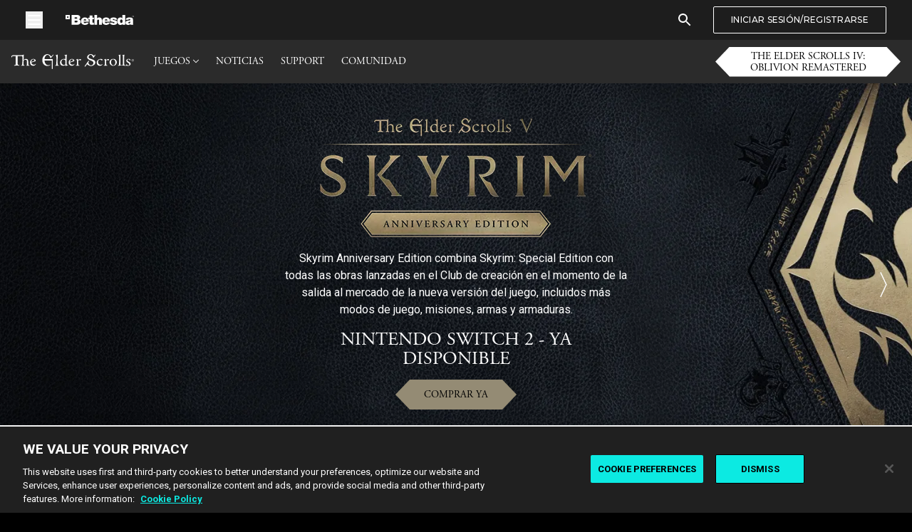

--- FILE ---
content_type: text/html; charset=utf-8
request_url: https://elderscrolls.bethesda.net/es/skyrim10
body_size: 15597
content:
<!DOCTYPE html>
<html lang="es" data-locale="es-ES">
  <head>
    <link rel="preload" href="/_static-elderscrolls-legacy/TradeGothicBold2.latin-BrKJqLHu.woff2" type="font/woff2" as="font" crossorigin="anonymous">
    <link rel="preload" href="/_static-elderscrolls-legacy/TradeGothicBold2.latin-ext-CQXHq8Ti.woff2" type="font/woff2" as="font" crossorigin="anonymous">
    <link rel="preload" href="/_static-elderscrolls-legacy/TradeGothicBoldCondensed20.latin-DUtfnxzz.woff2" type="font/woff2" as="font" crossorigin="anonymous">
    <link rel="preload" href="/_static-elderscrolls-legacy/TradeGothicBoldCondensed20.latin-ext-BS1d6URQ.woff2" type="font/woff2" as="font" crossorigin="anonymous">
    <link rel="preload" href="/_static-elderscrolls-legacy/TradeGothicLTStd-Bold-CW9cJlu7.woff2" type="font/woff2" as="font" crossorigin="anonymous">
    <link rel="preload" href="/_static-elderscrolls-legacy/TradeGothicLTStd-Ij1kuqc-.woff2" type="font/woff2" as="font" crossorigin="anonymous">
    <link rel="preload" href="/_static-elderscrolls-legacy/TradeGothicLTStd-Light-BMimnpbo.woff2" type="font/woff2" as="font" crossorigin="anonymous">
    <link rel="preload" href="/_static-elderscrolls-legacy/global-6XxrzJyw.css" type="text/css" as="style">
    <link rel="preload" href="/_static-elderscrolls-legacy/index-Xiv8mMSI.css" type="text/css" as="style">
    <link rel="preload" href="/_static-elderscrolls-legacy/legacy-1lWQFlyR.css" type="text/css" as="style">

    <meta charset="UTF-8">
    <meta name="viewport" content="width=device-width, initial-scale=1, shrink-to-fit=no">

    <title>The Elder Scrolls | Skyrim Anniversary Edition</title>
    <meta name="description" content="The official site for the award-winning RPG series - The Elder Scrolls. Winner of more than 200 Game of the Year Awards, The Elder Scrolls V: Skyrim celebrates 10 years of adventuring in stunning detail. The Anniversary Edition includes a decade worth of content: the critically acclaimed core game and add-ons of Skyrim Special Edition, plus pre-existing and new content from Creation Club including quests, dungeons, bosses, weapons, spells, and more.">


    <link rel="preconnect" href="https://fonts.googleapis.com">
    <link rel="preconnect" href="https://fonts.gstatic.com" crossorigin>

    <script
      type="text/javascript"
      src="https://use.typekit.net/cjx3vwu.js"
      integrity="sha384-dqzkLI7mzx8ITcQfkGNJnQcp4eVsLdV9+mSw0fG2zJCjv2Ppf3dl/pVrh9WNeCIe"
      crossorigin="anonymous"></script>
    <script
      type="text/javascript"
      src="https://use.typekit.net/cjx3vwu.js"
      integrity="sha384-svSyzTF3ddPD63YnlnaTdEo8noBsPu8unpnqt7nzRbcSGXtgGqEt+rYOpIRCbkIo"
      crossorigin="anonymous"></script>
		<script type="text/javascript">try{Typekit.load();}catch(e){}</script>

    <link href="https://fonts.googleapis.com/css2?family=Roboto:ital,wght@0,100;0,300;0,400;0,500;0,700;0,900;1,100;1,300;1,400;1,500;1,700;1,900&display=swap" rel="stylesheet">

    <script id="page-context" type="application/json">
      {"countryCode":"US","contentRestrictionAge":18,"ratingBoard":"PEGI"}
    </script>

    <script id="header-context" type="application/json">
      {"homeURL":"https://elderscrolls.bethesda.net/es","navigation":[{"slug":"juegos","title":"Juegos","url":null,"target":false,"disable_active":false,"dropdown_type":"multi-grid","children":[{"slug":"nuevos-lanzamientos","title":"Nuevos lanzamientos","url":null,"children":[{"slug":"eso","title":"ESO","url":"https://www.elderscrollsonline.com/","target":true,"image":"//images.ctfassets.net/rporu91m20dc/Hk9R2QcomGsROMJ7VBWrS/793fc76a5d7b7038d816a7c9a8b74384/ESO_ElderScrolls_nav.jpg"},{"slug":"oblivion","title":"Oblivion","url":"https://elderscrolls.bethesda.net/es/oblivion-remastered","target":false,"image":"//images.ctfassets.net/rporu91m20dc/78R4s1vM0Nine26vpG3Ai1/5a393a6c1a3aa975472cc25096a2303d/oblivion_pack_art.jpg"},{"slug":"skyrim","title":"Skyrim","url":"https://elderscrolls.bethesda.net/es/skyrim10","target":false,"image":"//images.ctfassets.net/rporu91m20dc/12xwY16GoQr1p8IwweUv7W/2136f8a9baec910c9c5e5f08f2d4f9a4/Skyrim_Anniversary_Edition_box_nav.jpg"},{"slug":"castles","title":"Castles","url":"https://elderscrolls.bethesda.net/es/castles","target":false,"image":"//images.ctfassets.net/rporu91m20dc/1ZKUM9hFAEjSar5zaBd7bw/87fa2e3f56c16f869b5e433620ae6d40/Castles_box_nav.jpg"},{"slug":"blades","title":"Blades","url":"https://elderscrolls.bethesda.net/es/blades","target":false,"image":"//images.ctfassets.net/rporu91m20dc/6Po9LdWScpb73EocA3xdMh/0872549e0865ec006a848ec601591a3f/blades-nav-art.jpg"}]},{"slug":"clasicos","title":"Clásicos","url":null,"children":[{"slug":"anthology","title":"Anthology","url":"https://elderscrolls.bethesda.net/es/anthology","target":false,"image":"//images.ctfassets.net/rporu91m20dc/2rmUdWYJnbidCFaW9k6baH/da4e18b8301ff0ef6cff5d04ae41049b/anthology-nav-art.jpg"},{"slug":"morrowind","title":"Morrowind","url":"https://elderscrolls.bethesda.net/es/morrowind","target":false,"image":"//images.ctfassets.net/rporu91m20dc/5FgG8VOQOyPKpsXbr1nV92/4a71835eb72e3d913a697b6b3915e45d/morrowind-nav-art.jpg"},{"slug":"battlespire","title":"Battlespire","url":"https://elderscrolls.bethesda.net/es/battlespire","target":false,"image":"//images.ctfassets.net/rporu91m20dc/5gH8xJZaTw2TARSzsRDcCS/36c903ac9ad633e722bee33e2500bca0/battlespire-nav-art.jpg"},{"slug":"redguard","title":"Redguard","url":"https://elderscrolls.bethesda.net/es/redguard","target":false,"image":"//images.ctfassets.net/rporu91m20dc/1M8UTCBjGDNcBjjfEi9vgs/2bec3d56a3a990a887f7254cfd60e9cb/redguard-nav-art.jpg"},{"slug":"daggerfall","title":"Daggerfall","url":"https://elderscrolls.bethesda.net/es/daggerfall","target":false,"image":"//images.ctfassets.net/rporu91m20dc/45NwwoYiEMGGYmKooT6L7g/dc9be90d64e236211255f8e4de1e96ed/daggerfall-nav-art.jpg"},{"slug":"arena","title":"Arena","url":"https://elderscrolls.bethesda.net/es/arena","target":false,"image":"//images.ctfassets.net/rporu91m20dc/3LbhgQnZ6ZAUXflLZMDJAy/ca3d86614b5cc852a6d0a26f22195f43/arena-nav-art.jpg"}]}],"blurb":"","view_all_url":"","view_all_label":""},{"slug":"noticias","title":"Noticias","url":"/news","target":false,"disable_active":false,"dropdown_type":false,"children":[],"blurb":"","view_all_url":"","view_all_label":""},{"slug":"support","title":"Support","url":"http://help.bethesda.net/","target":false,"disable_active":false,"dropdown_type":false,"children":[],"blurb":"","view_all_url":"","view_all_label":""},{"slug":"comunidad","title":"Comunidad","url":"https://bethesda.net/hub/community","target":false,"disable_active":false,"dropdown_type":false,"children":[],"blurb":"","view_all_url":"","view_all_label":""}],"promotion":[{"text":"The Elder Scrolls IV: Oblivion Remastered","a11ytext":null,"url":"/oblivion-remastered","newtab":false,"brandbg":false,"filledbg":true,"overridebg":"#fff","overridetext":"#000","iconalign":"left","imageurl":null,"type":null,"video_url":null}]}
    </script>

    <script id="landing-page" type="application/json">
      {"page":{"title":"The Elder Scrolls | Skyrim Anniversary Edition","favicons":{"16":"/favicon/elderscrolls/favicon-16x16.png","32":"/favicon/elderscrolls/favicon-32x32.png","96":"/favicon/elderscrolls/favicon-96x96.png"},"forward_to":null,"entitlements":{},"scroll_tracking":false,"style":"blue-brand","game":{"id":"3ASlRRz7X7TI73mp7Wc1aS"}},"sections":[{"tag":"es_home_hero-carousel","component":"hero-carousel","data":{"items":[{"lv_id":0,"age_gated":null,"background":{"desktop":{"src":"//images.ctfassets.net/rporu91m20dc/1ZFjWnwsLnTpFaZ6zMERiP/cf5f634b4708916c9fa39ae18280225a/Skyrim10-leather-bg.jpg","alt":"Leather background featuring the Skyrim logo ","title":"Skyrim10-leather"},"mobile":{"src":"//images.ctfassets.net/rporu91m20dc/1ZFjWnwsLnTpFaZ6zMERiP/cf5f634b4708916c9fa39ae18280225a/Skyrim10-leather-bg.jpg","alt":"Leather background featuring the Skyrim logo ","title":"Skyrim10-leather"},"videos":[]},"logo":{"src":"//images.ctfassets.net/rporu91m20dc/6ZQw8Nx0D66FVHJWACG7Tu/be0558de0a6bfa9356d9fc8d0b977a06/Skyrim10-AE-logo.png","alt":"Skyrim Anniversary Edition logo","title":"Skyrim10-AE-logo"},"title":null,"content":"<p>Skyrim Anniversary Edition combina Skyrim: Special Edition con todas las obras lanzadas en el Club de creación en el momento de la salida al mercado de la nueva versión del juego, incluidos más modos de juego, misiones, armas y armaduras.</p>\n<h5 id=\"nintendoswitch2yadisponible\">Nintendo Switch 2 - Ya disponible</h5>","ctas":[{"text":"Comprar ya","a11ytext":"Buy the Skyrim Anniversary Edition now","url":"/skyrim10/buy-now","newtab":false,"brandbg":false,"filledbg":true,"overridebg":"#948B74","overridetext":"#000","iconalign":"left","imageurl":null,"type":null,"video_url":null}],"platforms":null,"layout":"announcement"},{"lv_id":1,"age_gated":null,"background":{"desktop":{"src":"//images.ctfassets.net/rporu91m20dc/4VU8WHBavk85FbPoVSf6Dq/88d7fad6d4036fa76147fbb01d93fb55/Skyrim10-concert-hero-c.jpg","alt":"The London Symphony Orchestra in concert","title":"Skyrim10-concert-hero-c"},"mobile":{"src":""},"videos":[{"content_type":"video/webm","url":"//videos.ctfassets.net/rporu91m20dc/5h25P5WGJgbuc4zWK4n56K/ab1fc38ae20957f2fd6711f1cc45dd11/Skyrim10concert_Web_Final-1.webm","alt":"Footage of the London Symphony Orchestra in concert"}]},"logo":{"src":""},"title":"Skyrim en concierto","content":"<p>La Orquesta Sinfónica de Londres y el coro London Voices nos llevan en un periplo musical por todo Skyrim en este concierto especial celebrado en el histórico Alexandra Palace Theatre.  <br />\n<br>  </p>","ctas":[{"text":"Ver ahora","a11ytext":"Watch Skyrim in concert now","url":"https://www.youtube.com/watch?v=mQ9KAggC728","newtab":false,"brandbg":true,"filledbg":true,"overridebg":null,"overridetext":null,"iconalign":null,"imageurl":null,"type":"actionVideoModalGated","video_url":"//www.youtube-nocookie.com/embed/mQ9KAggC728?wmode=opaque&amp;amp;modestbranding=1&amp;amp;showinfo=0&amp;amp;rel=0"}],"platforms":null,"layout":"default"}],"block_height":"auto"}},{"tag":"es_skyrim10_basic-hero","component":"basic-hero","data":{"block_height":"auto","background":{"desktop":{"src":"//images.ctfassets.net/rporu91m20dc/6ansmapcdf7WrkignwotcQ/1d3325f59fdadbd23f9e63e2a98a0c0e/Sky10Ann-Hero-bg.jpg","alt":"View of the mountain underneath a star filled night sky with a dragon flying in the background.","title":"Sky10Ann-Hero-bg"},"mobile":{"src":"//images.ctfassets.net/rporu91m20dc/XYeog7KkQWwqtxjwgBokE/90722b48d4bcba02040f554ecf542741/Sky10Ann-Hero-Mobile-bg.jpg","alt":"View of the mountain underneath a star filled night sky with a dragon flying in the background.","title":"Sky10Ann-Hero-Mobile-bg"},"videos":[]},"logo":{"src":"//images.ctfassets.net/rporu91m20dc/5qRpUXzg5DiLCQg3OeDvAV/e70ee140022187a561f140600ec4e150/TESV-Skyrim_10th-Logo_SkyrimWhite_v2-200.png","alt":"Skyrim 10th anniversary logo","title":"skyrim-logo"},"title":{"copy":null,"convert_ordinals":false},"content":"<h1 class=\"basichero-module-title\">CELEBRACIÓN CON LOS FANS DEL 10.º ANIVERSARIO DE SKYRIM</h1>\n<p>The Elder Scrolls V: Skyrim celebra su décimo aniversario y, con él, una década de aventuras, creatividad y pasión que es mérito de todos sus fans.</p>","cta":{"text":"ENTRAR AL MUSEO","a11ytext":null,"url":"/skyrim10/museum","newtab":false,"brandbg":true,"filledbg":true,"overridebg":null,"overridetext":null,"iconalign":null,"imageurl":null,"type":null,"video_url":null}}},{"tag":"es_skyrim10_concert-event-breaker","component":"concert-event-breaker","data":{"block_height":"auto","background":{"desktop":{"src":"//images.ctfassets.net/rporu91m20dc/6gNpB0Q3BxfWy4OOsIVK8T/e986af87566ac911b4b6a5212eaf91f4/skyrim-stars.jpg","alt":"Dark sky filled with stars","title":"skyrim-stars"},"mobile":{"src":"//images.ctfassets.net/rporu91m20dc/6gNpB0Q3BxfWy4OOsIVK8T/e986af87566ac911b4b6a5212eaf91f4/skyrim-stars.jpg","alt":"Dark sky filled with stars","title":"skyrim-stars"},"videos":[]},"title":{"copy":"Skyrim en concierto","convert_ordinals":false},"content":"<p>La Orquesta Sinfónica de Londres y el coro London Voices nos llevan en un periplo musical por todo Skyrim en este concierto especial celebrado en el histórico Alexandra Palace Theatre. Disfruta de los conmovedores, evocadores y emblemáticos sonidos de la música original de Skyrim en este homenaje a toda la gente que ha conseguido que el juego cobre auténtica vida: ¡los jugadores!</p>\n<p>DÓNDE VERLO</p>","logo":{"desktop":{"src":"//images.ctfassets.net/rporu91m20dc/4S4UX0QL60YZngSLRYCWnO/1cdc9a788e4d3ffd15586d2c194ebb3f/Crest-Streams-Combo.png","alt":"Skyrim gold crest with colorful light streams","title":"Crest-Streams-Combo"},"mobile":{"src":"//images.ctfassets.net/rporu91m20dc/70EImrkMV7hzCekcgBOVbF/73cdebf43c93b1b51e184478747489cc/SkyrimCrest-Gold.png","alt":"Skyrim gold crest logo","title":"SkyrimCrest-Gold"}},"platforms":[{"url":"https://www.youtube.com/watch?v=mQ9KAggC728","alt":"YouTube","image":"//images.ctfassets.net/rporu91m20dc/6cA3CEJFQjPllAI3zoABGh/a64d85d6b11d32b1436c4930973b2403/YouTubelogo.png"},{"url":"https://www.twitch.tv/bethesda","alt":"Twitch","image":"//images.ctfassets.net/rporu91m20dc/5J7lJ4hPpTJt1DRlDwmsMb/da56093dadb5e640c3f57f3b5f678182/TwitchLogo.png"}]}},{"tag":"fo_skyrim_news-feed","component":"news-feed","data":{"theme":"dark","background":"//images.ctfassets.net/rporu91m20dc/1oQtOXhkWkMQykMisaO8AC/b1fdd9a3dc9e352f26fcd58c7866de6e/Skyrim_Fog_BG.jpg","title":"Últimas noticias","url":"/news","view_more":"Ver más","games":["3ASlRRz7X7TI73mp7Wc1aS"],"article":false,"curated":[]}},{"tag":"es_skyrim10_game-info-breaker","component":"game-info-breaker","data":{"block_height":"auto","background":{"desktop":"//images.ctfassets.net/rporu91m20dc/67mkKwWkfo7NkJqDJGdT4f/6b105f543c530d716bee41e513394511/leather-flat.jpg","mobile":"//images.ctfassets.net/rporu91m20dc/RaJiYbfaqvVnr4lgt9zr9/e7e3d9e1f82e9c3d27a0c966d0fabb67/leather-mobile.jpg","videos":[]},"title":{"copy":"The Elder Scrolls V: Skyrim Anniversary Edition","convert_ordinals":false},"content":"<p>Winner of more than 200 Game of the Year Awards, The Elder Scrolls V: Skyrim celebrates 10 years of adventuring in stunning detail. The Anniversary Edition includes a decade worth of content: the critically acclaimed core game and add-ons of Skyrim Special Edition, plus pre-existing and new content from Creation Club including quests, dungeons, bosses, weapons, spells, and more.</p>","additional_content":"<h3 id=\"contenidoincluido\">CONTENIDO INCLUIDO</h3>\n<p><b>CLUB DE CREACIÓN</b><br/>\nLa fantástica mejora de la Anniversary Edition incluye más de 500 obras originales procedentes del Club de creación, entre misiones, mazmorras, jefes, armas, hechizos y demás. Con las creaciones de los jugadores, hay mucho más por descubrir.</p>\n<p><b>DRAGONBORN</b><br/>Con este complemento oficial para The Elder Scrolls V: Skyrim podrás viajar desde la costa de Morrowind hasta la isla de Solstheim. Visita nuevos enclaves y mazmorras, y participa en nuevas misiones mientras recorres los yermos cenizos y los valles glaciares de este territorio por descubrir. Hazte más poderoso con gritos capaces de doblegar la voluntad de tus enemigos e incluso de domesticar a dragones. Tu destino y el de Solstheim penden de un hilo mientras te enfrentas a tu adversario más letal... el primer Sangre de Dragón.</p>\n<p><b>DAWNGUARD</b><br/>Lord Harkon, el señor de los vampiros, ha vuelto a alzarse. Mediante los Pergaminos antiguos, pretende hacer algo impensable: acabar con el propio sol. ¿Te unirás a la orden ancestral de la Guardia del Alba para detenerlo, o preferirás convertirte en señor de los vampiros? Con Dawnguard, la decisión está en tus manos.</p>\n<p><b>HEARTHFIRE</b><br/>Con este complemento oficial para The Elder Scrolls V: Skyrim, podrás comprar tierras y construir tu propia casa desde los cimientos, ya sea una sencilla casita de campo de una habitación o un extenso recinto con armería, laboratorio de alquimia, establo, jardín y mucho más. Usa nuevas herramientas como la mesa de dibujo y el banco de carpintero para transformar piedra excavada, arcilla y troncos en estructuras y mobiliario. ¡Hasta puedes convertir tu casa en un hogar familiar adoptando niños!</p>","boxart":{"img":{"src":"//images.ctfassets.net/rporu91m20dc/40dtTFlwPFBjdqdNgp1hLU/25a69c40fba0edf4008b7539373e5e14/Skyrim-AnnivEdition_Bnet_BoxArt_1200x1476-01.jpg","alt":"Skyrim 10th anniversary box art","title":"Skyrim10-boxfront"},"hide_glow":false},"subtitle":"YA DISPONIBLE","platforms":["xbox-series-xs","xbox-one","pc","ps5","ps4","switch"],"cta":{"text":"Comprar ya","a11ytext":"Buy the Skyrim Anniversary Edition now","url":"/skyrim10/buy-now","newtab":false,"brandbg":false,"filledbg":true,"overridebg":"#948B74","overridetext":"#000","iconalign":"left","imageurl":null,"type":null,"video_url":null}}}]}
    </script>

    <script>
          window.dataLayer = window.dataLayer || [];
          function gtag(){dataLayer.push(arguments);}

          gtag('consent', 'default', {
            analytics_storage: 'denied',
            personalization_storage: 'denied',
            functionality_storage: 'denied',
            ad_storage: 'denied',
            ad_user_data: 'denied',
            ad_personalization: 'denied',
            wait_for_update: 500
          });
        </script><script async="" src="https://www.googletagmanager.com/gtag/js?id=G-1MFRZTRV7D"></script><script type="text/javascript">
        (function(w,d,s,l,i){w[l]=w[l]||[];w[l].push({'gtm.start':
        new Date().getTime(),event:'gtm.js'});var f=d.getElementsByTagName(s)[0],
        j=d.createElement(s),dl=l!='dataLayer'?'&l='+l:'';j.async=true;j.src=
        'https://www.googletagmanager.com/gtm.js?id='+i+dl;f.parentNode.insertBefore(j,f);
        })(window,document,'script','dataLayer','GTM-K88MLG');
        </script><script>
          window.dataLayer = window.dataLayer || [];
          function gtag(){dataLayer.push(arguments);}

          gtag('js', new Date());

          // Sets up GA specifically to target the global container.  GTM in general does NOT need this call.
          gtag('config', 'G-1MFRZTRV7D', {
            user_id: (sessionCookie => {
              try {
                if (sessionCookie) return JSON.parse(decodeURIComponent(sessionCookie)).buid;
              } catch (e) {
                console.error('Failed to decode bnet-username cookie:', e);
              }
            })(document.cookie.match(/(?:^|; )bnet-username=([^;]*)/)?.[1]),
          });
        </script><script>
          var otCount = 0;

          // OneTrust will execute this function any time the consent preferences change, including on page load.
          window.OptanonWrapper = function OptanonWrapper() {
            if (window.dataLayer) {
              // https://developer.onetrust.com/onetrust/docs/using-google-consent-mode#implementing-with-onetrust-cookie-compliance---gtm
              if (window.OnetrustActiveGroups) {
                // These are basically the consent categories that the user can toggle in the preferences panel.

                // C0001 === essential
                // C0002 === Analytics and Performance Cookies
                // C0003 === Functional Cookies
                // C0004 === Targeting Cookies (ads)
                // C0005 === Social Media Cookies

                // Categories can be viewed/set in the web console: https://app.onetrust.com/cookies/categorizations?tab=Categories
                // gtag categories can be viewed here: https://support.google.com/tagmanager/answer/10718549?hl=en
                gtag('consent', 'update', {
                  'analytics_storage': OnetrustActiveGroups.includes('C0002') ? 'granted' : 'denied',
                  'personalization_storage': OnetrustActiveGroups.includes('C0003') ? 'granted' : 'denied',
                  'functionality_storage': OnetrustActiveGroups.includes('C0003') ? 'granted' : 'denied',
                  'ad_storage': OnetrustActiveGroups.includes('C0004') ? 'granted' : 'denied',
                  'ad_user_data': OnetrustActiveGroups.includes('C0004') ? 'granted' : 'denied',
                  'ad_personalization': OnetrustActiveGroups.includes('C0004') ? 'granted' : 'denied',
                });
              }

              window.dataLayer.push(
                { event: 'otReady', otCount: ++otCount },
                { event: 'OneTrustGroupsUpdated' }
              );
            }
          };
        </script><script async="" src="https://cdn.cookielaw.org/consent/5f096f82-0618-47cf-8d81-511da6f6b070/OtAutoBlock.js" type="text/javascript"></script><script async="" src="https://cdn.cookielaw.org/scripttemplates/otSDKStub.js" type="text/javascript" data-domain-script="5f096f82-0618-47cf-8d81-511da6f6b070"></script>
    <script type="module" crossorigin src="/_static-elderscrolls-legacy/legacy-NhpGEJE4.js"></script>
    <link rel="modulepreload" crossorigin href="/_static-elderscrolls-legacy/index-DCadgxsd.js">
    <link rel="stylesheet" crossorigin href="/_static-elderscrolls-legacy/index-Xiv8mMSI.css">
    <link rel="stylesheet" crossorigin href="/_static-elderscrolls-legacy/legacy-1lWQFlyR.css">
  </head>
  <body>
    <header class="relative top-0 z-40 flex justify-between items-center h-12 lg:h-14  w-full px-4 lg:px-9 montserrat" style="background-color:#1D1D1D" x-data="{ open: false }"><header-left-container class="flex items-center"><button class="cursor-pointer w-6 h-6 mr-8 text-white global-header-hover global-header-focus" style="appearance:none;-webkit-appearance:none;-webkit-tap-highlight-color:transparent" x-on:click.prevent="open = !open" x-bind:aria-expanded="open" aria-controls="global-menubar-drawer" aria-label="Abrir menú de navegación global"><svg class="h-6 w-6" viewBox="0 0 24 24" focusable="false" aria-hidden="true" stroke="currentColor" stroke-width="2"><path stroke-linecap="round" stroke-linejoin="round" d="M4 6h16M4 12h16M4 18h16"></path></svg></button><template x-teleport="body"><dialog id="global-menubar-drawer" class="z-50" style="background:none" x-data="{ closing: true }" x-effect="if (open) { closing = false; $el.showModal() } else { closing = true }" x-trap.noscroll="open" x-on:keydown.escape.prevent="open = false" x-on:cancel.prevent="open = false"><drawer-backdrop-overlay class="
                fixed inset-0
                bg-black bg-opacity-70 backdrop-blur-sm backdrop-grayscale
                transition-opacity duration-300
              " x-show="open" x-transition:enter="ease-in-out duration-500" x-transition:enter-start="opacity-0" x-transition:enter-end="opacity-100" x-transition:leave="ease-in-out duration-500" x-transition:leave-start="opacity-100" x-transition:leave-end="opacity-0" x-on:transitioncancel="if (closing) $root.close()" x-on:transitionend="if (closing) $root.close()"></drawer-backdrop-overlay><drawer-container class="
                overflow-hidden pointer-events-none
                fixed inset-y-0 left-0
                flex max-w-full
                bg-white
              " x-on:click.outside="open = false" x-show="open" x-transition:enter="transform transition ease-in-out duration-200 sm:duration-300" x-transition:enter-start="-translate-x-full" x-transition:enter-end="translate-x-0" x-transition:leave="transform transition ease-in-out duration-100 sm:duration-200" x-transition:leave-start="translate-x-0" x-transition:leave-end="-translate-x-full"><dialog-panel class="
                overflow-y-auto pointer-events-auto
                relative flex flex-col h-full
                w-screen max-w-2xl
              "><button type="button" class="absolute top-5 left-5 cursor-pointer" x-on:click.prevent="open = false" tab-index="0" aria-label="Cerrar menú de navegación global"><span class="sr-only">Cerrar menú de navegación global</span><svg class="h-7 w-7" focusable="false" viewBox="0 0 24 24" role="presentation"><path d="M19 6.41L17.59 5 12 10.59 6.41 5 5 6.41 10.59 12 5 17.59 6.41 19 12 13.41 17.59 19 19 17.59 13.41 12z"></path></svg></button><a class="self-start mt-8 sm:mt-16 ml-20 sm:ml-16 outline-offset-4 hover:opacity-60 transition duration-300 ease-in" href="https://bethesda.net/"><svg viewBox="0 0 316.5 47.07" class="fill-black w-32 sm:w-44" aria-label="Bethesda"><g><path d="M0,20.16h19.77V0H0v20.16ZM6.96,7.1h5.84v5.96h-5.84v-5.96Z"></path><path d="M61.9,20.67c3.43-1.87,5.69-4.4,5.69-9.05S65.01.05,52.85.05h-25.29v46.17h26.19c8.15,0,16.17-4.79,16.17-14.04,0-6.79-3.88-10.09-8.02-11.51ZM41.78,11.04h7.5c2.91,0,4.85.84,4.85,3.17,0,2.97-1.87,3.82-4.85,3.82h-7.5v-6.99h0ZM50.13,35.23h-8.35v-8.61h8.93c3.36,0,4.98,1.48,4.98,4.21,0,3.55-2.58,4.4-5.56,4.4Z"></path><path d="M124.11,2.44h-12.8v10.22h-5.69v7.6c-2.83-5.47-8.22-8.44-16.63-8.44-10.61,0-17.72,7.96-17.72,17.72,0,11.19,8.09,17.53,18.82,17.53,7.62,0,14.68-3.36,17.26-10.61h-11.96c-1.04,1.62-3.3,2.39-5.37,2.39-4,0-6.2-2.72-6.53-6.53h24.57c0-4.68-.75-8.62-2.31-11.77h5.56v16.04c0,9.18,6.02,10.02,11.45,10.02,2.71,0,5.63-.39,8.21-.39v-9.71c-.97.14-1.94.2-2.91.2-3.23,0-3.95-1.36-3.95-4.46v-11.71h6.86v-7.89h-6.86V2.43h0ZM83.55,25.65c.59-3.62,2.78-5.62,6.6-5.62,3.3,0,5.62,2.52,5.62,5.62h-12.23,0Z"></path><path d="M156.5,11.81c-5.43,0-8.28,1.88-10.48,4.46h-.12V.04h-12.8v46.17h12.8v-17.72c0-5.37,2.91-6.47,5.11-6.47,3.75,0,4.2,2.72,4.2,6.6v17.59h12.81v-23.03c0-7.7-5.5-11.38-11.52-11.38h0Z"></path><path d="M188.06,38.85c-4,0-6.21-2.72-6.53-6.53h24.57c0-13.06-5.75-20.5-19.08-20.5-10.61,0-17.72,7.96-17.72,17.72,0,11.19,8.09,17.53,18.83,17.53,7.62,0,14.68-3.98,17.26-11.22h-11.96c-1.03,1.62-3.3,3-5.37,3h0ZM188.2,20.03c3.3,0,5.62,2.52,5.62,5.62h-12.22c.58-3.62,2.79-5.62,6.6-5.62Z"></path><path d="M231.22,25.85c-4.27-1.42-9.12-1.68-11.25-2.59-.71-.32-1.48-.77-1.48-1.75,0-2.2,2.07-2.58,3.88-2.58,1.04,0,2.07.32,2.84.97.85.58,1.43,1.42,1.5,2.52h11.63c-.32-8.6-9.05-10.61-16.29-10.61-6.73,0-15.85,2.2-15.85,10.67,0,5.75,3.95,8.86,13.71,10.54,5.95,1.04,7.05,1.62,7.05,3.56s-2.65,2.59-4.33,2.59c-1.55,0-2.78-.39-3.43-.97-.97-.84-1.48-1.19-1.55-2.36h-12.23c.19,8.67,8.86,11.22,16.74,11.22s17.08-2.52,17.08-11.84c0-5.5-3.75-8.02-8.02-9.38h0Z"></path><path d="M263.29,16.34h-.13c-1.94-2.85-5.37-4.53-9.18-4.53-11.25,0-14.29,9.57-14.29,17.46,0,8.41,4.59,17.79,14.1,17.79,6.27,0,8.21-2.39,9.83-4.54h.13v3.69h12.35V.04h-12.8v16.29h-.01ZM258.12,37.75c-4.59,0-5.63-4.34-5.63-8.34s1.04-8.28,5.63-8.28,5.62,4.34,5.62,8.28-1.04,8.34-5.62,8.34Z"></path><path d="M312.19,24.94c0-6.46.12-13.13-15.92-13.13-7.95,0-16.88,1.55-17.26,10.99h11.89c.07-1.42.85-3.43,4.79-3.43,2.08,0,4.21.84,4.21,3.11,0,2.14-1.75,2.65-3.49,2.98-6.54,1.23-18.95.84-18.95,11.45,0,7.05,5.36,10.15,11.83,10.15,4.14,0,8.08-.91,10.8-4.01h.13c-.07.91.12,2.27.45,3.17h13.06c-1.43-2.13-1.55-4.98-1.55-7.5v-13.77h.01ZM299.9,34.26c-.2,3.49-2.45,5.23-5.37,5.23-2.32,0-4.01-1.55-4.01-3.09,0-2.27,1.49-2.98,4.33-3.62,1.75-.39,3.5-.84,5.05-1.62v3.11h0Z"></path><g><path d="M309.19,4.46h-1.55v-.52h3.71v.52h-1.55v4.12h-.62v-4.12h0Z"></path><path d="M311.88,3.94h.85l1.46,3.9,1.47-3.9h.84v4.64h-.58v-3.86h-.01l-1.45,3.86h-.53l-1.45-3.86h-.01v3.86h-.59V3.94h0Z"></path></g></g></svg></a><nav class="sm:columns-2 sm:gap-8 pl-6 sm:pl-20 pr-3 sm:pr-16 py-6 sm:py-12"><accordion-item x-data="{ isFolded: true, collapsible: !$screen.sm }" x-bind:class="{
                        &#x27;flex flex-col&#x27;: true,
                        &#x27;border-b border-grey-300 last:border-0&#x27;: collapsible &amp;&amp; isFolded,
                        &#x27;break-inside-avoid&#x27;: true
                      }" x-id="[&#x27;nav-topic&#x27;]" x-effect="collapsible = !$screen.sm"><template x-if="!collapsible"><header class="flex items-center justify-between"><p role="heading" aria-level="2" class="montserrat text-black px-1 py-5 font-medium uppercase m-0 sm:px-0 sm:py-1">Juegos</p></header></template><template x-if="collapsible"><button x-bind:id="$id(&#x27;nav-topic&#x27;)" class="flex items-center justify-between" x-bind:aria-controls="$id(&#x27;nav-topic&#x27;)+&#x27;-content&#x27;" x-bind:aria-expanded="!isFolded" x-on:click="isFolded = !isFolded"><p class="montserrat text-black px-1 py-5 font-medium uppercase m-0 sm:px-0 sm:py-1">Juegos</p><svg x-bind:class="{
                              &#x27;h-6 transform duration-300 ease&#x27;: true,
                              &#x27;rotate-180&#x27;: isFolded,
                            }" viewBox="0 0 24 24"><path d="M7.41 15.41 12 10.83l4.59 4.58L18 14l-6-6-6 6z"></path></svg></button></template><div x-bind:class="{
                          &#x27;mb-2&#x27;: !isFolded,
                          &#x27;sm:mb-4 sm:w-68&#x27;: true,
                          &#x27;border-b border-grey-300 sm:border-0&#x27;: collapsible &amp;&amp; isFolded,
                          &#x27;break-before-avoid break-inside-avoid&#x27;: false,
                        }" x-show="!collapsible || !isFolded" x-collapse.duration.300ms=""><section x-bind:id="$id(&#x27;nav-topic&#x27;)+&#x27;-content&#x27;" x-bind:aria-labelledby="$id(&#x27;nav-topic&#x27;)" x-bind:aria-hidden="collapsible &amp;&amp; isFolded"><ul class="list-none m-0 p-0 border-t border-grey-300 sm:border-0"><li class="
                                  border-b border-grey-300 last:border-0
                                  sm:border-0 sm:px-0
                                "><a href="https://fallout.bethesda.net/es" class="block sm:inline-block px-1 py-4 no-underline montserrat text-md text-grey-600 hover:text-grey-900 transition duration-300 sm:px-0 sm:py-1" target="_blank">Fallout 76</a></li><li class="
                                  border-b border-grey-300 last:border-0
                                  sm:border-0 sm:px-0
                                "><a href="https://doom.bethesda.net/es-ES/the-dark-ages" class="block sm:inline-block px-1 py-4 no-underline montserrat text-md text-grey-600 hover:text-grey-900 transition duration-300 sm:px-0 sm:py-1" target="_blank">DOOM: The Dark Ages</a></li><li class="
                                  border-b border-grey-300 last:border-0
                                  sm:border-0 sm:px-0
                                "><a href="https://fallout.bethesda.net/es/games/fallout-4" class="block sm:inline-block px-1 py-4 no-underline montserrat text-md text-grey-600 hover:text-grey-900 transition duration-300 sm:px-0 sm:py-1" target="_blank">Fallout 4: Anniversary Edition</a></li><li class="
                                  border-b border-grey-300 last:border-0
                                  sm:border-0 sm:px-0
                                "><a href="https://elderscrolls.bethesda.net/es-ES/oblivion-remastered" class="block sm:inline-block px-1 py-4 no-underline montserrat text-md text-grey-600 hover:text-grey-900 transition duration-300 sm:px-0 sm:py-1" target="_blank">The Elder Scrolls IV: Oblivion Remastered</a></li><li class="
                                  border-b border-grey-300 last:border-0
                                  sm:border-0 sm:px-0
                                "><a href="https://indianajones.bethesda.net/es-ES" class="block sm:inline-block px-1 py-4 no-underline montserrat text-md text-grey-600 hover:text-grey-900 transition duration-300 sm:px-0 sm:py-1" target="_blank">Indiana Jones y el Gran Círculo</a></li><li class="
                                  border-b border-grey-300 last:border-0
                                  sm:border-0 sm:px-0
                                "><a href="https://bethesda.net/es/game/starfield" class="block sm:inline-block px-1 py-4 no-underline montserrat text-md text-grey-600 hover:text-grey-900 transition duration-300 sm:px-0 sm:py-1" target="_blank">Starfield</a></li><li class="
                                  border-b border-grey-300 last:border-0
                                  sm:border-0 sm:px-0
                                "><a href="https://www.elderscrollsonline.com/" class="block sm:inline-block px-1 py-4 no-underline montserrat text-md text-grey-600 hover:text-grey-900 transition duration-300 sm:px-0 sm:py-1" target="_blank">The Elder Scrolls Online</a></li><li class="
                                  border-b border-grey-300 last:border-0
                                  sm:border-0 sm:px-0
                                "><a href="https://bethesda.net/es-ES/game/heretic_hexen" class="block sm:inline-block px-1 py-4 no-underline montserrat text-md text-grey-600 hover:text-grey-900 transition duration-300 sm:px-0 sm:py-1" target="_blank">Heretic y HeXen</a></li><li class="
                                  border-b border-grey-300 last:border-0
                                  sm:border-0 sm:px-0
                                "><a href="https://bethesda.net/es/games/catalog" class="block sm:inline-block px-1 py-4 no-underline montserrat text-md text-grey-600 hover:text-grey-900 transition duration-300 sm:px-0 sm:py-1">Todos los juegos</a></li></ul></section></div></accordion-item><accordion-item x-data="{ isFolded: true, collapsible: !$screen.sm }" x-bind:class="{
                        &#x27;flex flex-col&#x27;: true,
                        &#x27;border-b border-grey-300 last:border-0&#x27;: collapsible &amp;&amp; isFolded,
                        &#x27;break-inside-avoid&#x27;: true
                      }" x-id="[&#x27;nav-topic&#x27;]" x-effect="collapsible = !$screen.sm"><template x-if="!collapsible"><header class="flex items-center justify-between"><p role="heading" aria-level="2" class="montserrat text-black px-1 py-5 font-medium uppercase m-0 sm:px-0 sm:py-1">Creaciones y mods</p></header></template><template x-if="collapsible"><button x-bind:id="$id(&#x27;nav-topic&#x27;)" class="flex items-center justify-between" x-bind:aria-controls="$id(&#x27;nav-topic&#x27;)+&#x27;-content&#x27;" x-bind:aria-expanded="!isFolded" x-on:click="isFolded = !isFolded"><p class="montserrat text-black px-1 py-5 font-medium uppercase m-0 sm:px-0 sm:py-1">Creaciones y mods</p><svg x-bind:class="{
                              &#x27;h-6 transform duration-300 ease&#x27;: true,
                              &#x27;rotate-180&#x27;: isFolded,
                            }" viewBox="0 0 24 24"><path d="M7.41 15.41 12 10.83l4.59 4.58L18 14l-6-6-6 6z"></path></svg></button></template><div x-bind:class="{
                          &#x27;mb-2&#x27;: !isFolded,
                          &#x27;sm:mb-4 sm:w-68&#x27;: true,
                          &#x27;border-b border-grey-300 sm:border-0&#x27;: collapsible &amp;&amp; isFolded,
                          &#x27;break-before-avoid break-inside-avoid&#x27;: false,
                        }" x-show="!collapsible || !isFolded" x-collapse.duration.300ms=""><section x-bind:id="$id(&#x27;nav-topic&#x27;)+&#x27;-content&#x27;" x-bind:aria-labelledby="$id(&#x27;nav-topic&#x27;)" x-bind:aria-hidden="collapsible &amp;&amp; isFolded"><ul class="list-none m-0 p-0 border-t border-grey-300 sm:border-0"><li class="
                                  border-b border-grey-300 last:border-0
                                  sm:border-0 sm:px-0
                                "><a href="https://creations.bethesda.net/es/fallout4" class="block sm:inline-block px-1 py-4 no-underline montserrat text-md text-grey-600 hover:text-grey-900 transition duration-300 sm:px-0 sm:py-1" target="_blank">Fallout 4</a></li><li class="
                                  border-b border-grey-300 last:border-0
                                  sm:border-0 sm:px-0
                                "><a href="https://creations.bethesda.net/es/skyrim/" class="block sm:inline-block px-1 py-4 no-underline montserrat text-md text-grey-600 hover:text-grey-900 transition duration-300 sm:px-0 sm:py-1" target="_blank">Skyrim Special Edition</a></li><li class="
                                  border-b border-grey-300 last:border-0
                                  sm:border-0 sm:px-0
                                "><a href="https://creations.bethesda.net/es/starfield/" class="block sm:inline-block px-1 py-4 no-underline montserrat text-md text-grey-600 hover:text-grey-900 transition duration-300 sm:px-0 sm:py-1" target="_blank">Starfield</a></li><li class="
                                  border-b border-grey-300 last:border-0
                                  sm:border-0 sm:px-0
                                "><a href="https://mods.bethesda.net/es/elderscrollsonline/featured" class="block sm:inline-block px-1 py-4 no-underline montserrat text-md text-grey-600 hover:text-grey-900 transition duration-300 sm:px-0 sm:py-1" target="_blank">The Elder Scrolls Online</a></li><li class="
                                  border-b border-grey-300 last:border-0
                                  sm:border-0 sm:px-0
                                "><a href="https://mods.bethesda.net/doometernal" class="block sm:inline-block px-1 py-4 no-underline montserrat text-md text-grey-600 hover:text-grey-900 transition duration-300 sm:px-0 sm:py-1" target="_blank">DOOM Eternal</a></li><li class="
                                  border-b border-grey-300 last:border-0
                                  sm:border-0 sm:px-0
                                "><a href="https://mods.bethesda.net/doom_doomii" class="block sm:inline-block px-1 py-4 no-underline montserrat text-md text-grey-600 hover:text-grey-900 transition duration-300 sm:px-0 sm:py-1" target="_blank">DOOM + DOOM II</a></li><li class="
                                  border-b border-grey-300 last:border-0
                                  sm:border-0 sm:px-0
                                "><a href="https://mods.bethesda.net/es/heretic_hexen" class="block sm:inline-block px-1 py-4 no-underline montserrat text-md text-grey-600 hover:text-grey-900 transition duration-300 sm:px-0 sm:py-1" target="_blank">Heretic y HeXen</a></li></ul></section></div></accordion-item><accordion-item x-data="{ isFolded: true, collapsible: !$screen.sm }" x-bind:class="{
                        &#x27;flex flex-col&#x27;: true,
                        &#x27;border-b border-grey-300 last:border-0&#x27;: collapsible &amp;&amp; isFolded,
                        &#x27;break-inside-avoid&#x27;: true
                      }" x-id="[&#x27;nav-topic&#x27;]" x-effect="collapsible = !$screen.sm"><template x-if="!collapsible"><header class="flex items-center justify-between"><p role="heading" aria-level="2" class="montserrat text-black px-1 py-5 font-medium uppercase m-0 sm:px-0 sm:py-1">Comunidad</p></header></template><template x-if="collapsible"><button x-bind:id="$id(&#x27;nav-topic&#x27;)" class="flex items-center justify-between" x-bind:aria-controls="$id(&#x27;nav-topic&#x27;)+&#x27;-content&#x27;" x-bind:aria-expanded="!isFolded" x-on:click="isFolded = !isFolded"><p class="montserrat text-black px-1 py-5 font-medium uppercase m-0 sm:px-0 sm:py-1">Comunidad</p><svg x-bind:class="{
                              &#x27;h-6 transform duration-300 ease&#x27;: true,
                              &#x27;rotate-180&#x27;: isFolded,
                            }" viewBox="0 0 24 24"><path d="M7.41 15.41 12 10.83l4.59 4.58L18 14l-6-6-6 6z"></path></svg></button></template><div x-bind:class="{
                          &#x27;mb-2&#x27;: !isFolded,
                          &#x27;sm:mb-4 sm:w-68&#x27;: true,
                          &#x27;border-b border-grey-300 sm:border-0&#x27;: collapsible &amp;&amp; isFolded,
                          &#x27;break-before-avoid break-inside-avoid&#x27;: true,
                        }" x-show="!collapsible || !isFolded" x-collapse.duration.300ms=""><section x-bind:id="$id(&#x27;nav-topic&#x27;)+&#x27;-content&#x27;" x-bind:aria-labelledby="$id(&#x27;nav-topic&#x27;)" x-bind:aria-hidden="collapsible &amp;&amp; isFolded"><ul class="list-none m-0 p-0 border-t border-grey-300 sm:border-0"><li class="
                                  border-b border-grey-300 last:border-0
                                  sm:border-0 sm:px-0
                                "><a href="https://bethesda.net/es/community" class="block sm:inline-block px-1 py-4 no-underline montserrat text-md text-grey-600 hover:text-grey-900 transition duration-300 sm:px-0 sm:py-1">Centro social de la comunidad</a></li><li class="
                                  border-b border-grey-300 last:border-0
                                  sm:border-0 sm:px-0
                                "><a href="https://bethesda.net/es/events" class="block sm:inline-block px-1 py-4 no-underline montserrat text-md text-grey-600 hover:text-grey-900 transition duration-300 sm:px-0 sm:py-1">Eventos</a></li><li class="
                                  border-b border-grey-300 last:border-0
                                  sm:border-0 sm:px-0
                                "><a href="https://slayersclub.bethesda.net/es-ES/" class="block sm:inline-block px-1 py-4 no-underline montserrat text-md text-grey-600 hover:text-grey-900 transition duration-300 sm:px-0 sm:py-1" target="_blank">Slayers Club</a></li><li class="
                                  border-b border-grey-300 last:border-0
                                  sm:border-0 sm:px-0
                                "><a href="https://quakecon.bethesda.net/" class="block sm:inline-block px-1 py-4 no-underline montserrat text-md text-grey-600 hover:text-grey-900 transition duration-300 sm:px-0 sm:py-1" target="_blank">QuakeCon</a></li></ul></section></div></accordion-item><accordion-item x-data="{ isFolded: true, collapsible: !$screen.sm }" x-bind:class="{
                        &#x27;flex flex-col&#x27;: true,
                        &#x27;border-b border-grey-300 last:border-0&#x27;: collapsible &amp;&amp; isFolded,
                        &#x27;break-inside-avoid&#x27;: true
                      }" x-id="[&#x27;nav-topic&#x27;]" x-effect="collapsible = !$screen.sm"><template x-if="!collapsible"><header class="flex items-center justify-between"><p role="heading" aria-level="2" class="montserrat text-black px-1 py-5 font-medium uppercase m-0 sm:px-0 sm:py-1">Noticias</p></header></template><template x-if="collapsible"><button x-bind:id="$id(&#x27;nav-topic&#x27;)" class="flex items-center justify-between" x-bind:aria-controls="$id(&#x27;nav-topic&#x27;)+&#x27;-content&#x27;" x-bind:aria-expanded="!isFolded" x-on:click="isFolded = !isFolded"><p class="montserrat text-black px-1 py-5 font-medium uppercase m-0 sm:px-0 sm:py-1">Noticias</p><svg x-bind:class="{
                              &#x27;h-6 transform duration-300 ease&#x27;: true,
                              &#x27;rotate-180&#x27;: isFolded,
                            }" viewBox="0 0 24 24"><path d="M7.41 15.41 12 10.83l4.59 4.58L18 14l-6-6-6 6z"></path></svg></button></template><div x-bind:class="{
                          &#x27;mb-2&#x27;: !isFolded,
                          &#x27;sm:mb-4 sm:w-68&#x27;: true,
                          &#x27;border-b border-grey-300 sm:border-0&#x27;: collapsible &amp;&amp; isFolded,
                          &#x27;break-before-avoid break-inside-avoid&#x27;: false,
                        }" x-show="!collapsible || !isFolded" x-collapse.duration.300ms=""><section x-bind:id="$id(&#x27;nav-topic&#x27;)+&#x27;-content&#x27;" x-bind:aria-labelledby="$id(&#x27;nav-topic&#x27;)" x-bind:aria-hidden="collapsible &amp;&amp; isFolded"><ul class="list-none m-0 p-0 border-t border-grey-300 sm:border-0"><li class="
                                  border-b border-grey-300 last:border-0
                                  sm:border-0 sm:px-0
                                "><a href="https://bethesda.net/es/news" class="block sm:inline-block px-1 py-4 no-underline montserrat text-md text-grey-600 hover:text-grey-900 transition duration-300 sm:px-0 sm:py-1">Últimas noticias</a></li></ul></section></div></accordion-item><accordion-item x-data="{ isFolded: true, collapsible: !$screen.sm }" x-bind:class="{
                        &#x27;flex flex-col&#x27;: true,
                        &#x27;border-b border-grey-300 last:border-0&#x27;: collapsible &amp;&amp; isFolded,
                        &#x27;break-inside-avoid&#x27;: true
                      }" x-id="[&#x27;nav-topic&#x27;]" x-effect="collapsible = !$screen.sm"><template x-if="!collapsible"><header class="flex items-center justify-between"><p role="heading" aria-level="2" class="montserrat text-black px-1 py-5 font-medium uppercase m-0 sm:px-0 sm:py-1">Tienda</p></header></template><template x-if="collapsible"><button x-bind:id="$id(&#x27;nav-topic&#x27;)" class="flex items-center justify-between" x-bind:aria-controls="$id(&#x27;nav-topic&#x27;)+&#x27;-content&#x27;" x-bind:aria-expanded="!isFolded" x-on:click="isFolded = !isFolded"><p class="montserrat text-black px-1 py-5 font-medium uppercase m-0 sm:px-0 sm:py-1">Tienda</p><svg x-bind:class="{
                              &#x27;h-6 transform duration-300 ease&#x27;: true,
                              &#x27;rotate-180&#x27;: isFolded,
                            }" viewBox="0 0 24 24"><path d="M7.41 15.41 12 10.83l4.59 4.58L18 14l-6-6-6 6z"></path></svg></button></template><div x-bind:class="{
                          &#x27;mb-2&#x27;: !isFolded,
                          &#x27;sm:mb-4 sm:w-68&#x27;: true,
                          &#x27;border-b border-grey-300 sm:border-0&#x27;: collapsible &amp;&amp; isFolded,
                          &#x27;break-before-avoid break-inside-avoid&#x27;: false,
                        }" x-show="!collapsible || !isFolded" x-collapse.duration.300ms=""><section x-bind:id="$id(&#x27;nav-topic&#x27;)+&#x27;-content&#x27;" x-bind:aria-labelledby="$id(&#x27;nav-topic&#x27;)" x-bind:aria-hidden="collapsible &amp;&amp; isFolded"><ul class="list-none m-0 p-0 border-t border-grey-300 sm:border-0"><li class="
                                  border-b border-grey-300 last:border-0
                                  sm:border-0 sm:px-0
                                "><a href="https://international.gear.bethesda.net/" class="block sm:inline-block px-1 py-4 no-underline montserrat text-md text-grey-600 hover:text-grey-900 transition duration-300 sm:px-0 sm:py-1" target="_blank">Productos</a></li><li class="
                                  border-b border-grey-300 last:border-0
                                  sm:border-0 sm:px-0
                                "><a href="https://accounts.bethesda.net/es/redeem-code" class="block sm:inline-block px-1 py-4 no-underline montserrat text-md text-grey-600 hover:text-grey-900 transition duration-300 sm:px-0 sm:py-1">Canjear código</a></li><li class="
                                  border-b border-grey-300 last:border-0
                                  sm:border-0 sm:px-0
                                "><a href="https://freebundle.bethesda.net/es-ES" class="block sm:inline-block px-1 py-4 no-underline montserrat text-md text-grey-600 hover:text-grey-900 transition duration-300 sm:px-0 sm:py-1">Bethesda Bundle</a></li></ul></section></div></accordion-item><accordion-item x-data="{ isFolded: true, collapsible: !$screen.sm }" x-bind:class="{
                        &#x27;flex flex-col&#x27;: true,
                        &#x27;border-b border-grey-300 last:border-0&#x27;: collapsible &amp;&amp; isFolded,
                        &#x27;break-inside-avoid&#x27;: true
                      }" x-id="[&#x27;nav-topic&#x27;]" x-effect="collapsible = !$screen.sm"><template x-if="!collapsible"><header class="flex items-center justify-between"><p role="heading" aria-level="2" class="montserrat text-black px-1 py-5 font-medium uppercase m-0 sm:px-0 sm:py-1">Asistencia</p></header></template><template x-if="collapsible"><button x-bind:id="$id(&#x27;nav-topic&#x27;)" class="flex items-center justify-between" x-bind:aria-controls="$id(&#x27;nav-topic&#x27;)+&#x27;-content&#x27;" x-bind:aria-expanded="!isFolded" x-on:click="isFolded = !isFolded"><p class="montserrat text-black px-1 py-5 font-medium uppercase m-0 sm:px-0 sm:py-1">Asistencia</p><svg x-bind:class="{
                              &#x27;h-6 transform duration-300 ease&#x27;: true,
                              &#x27;rotate-180&#x27;: isFolded,
                            }" viewBox="0 0 24 24"><path d="M7.41 15.41 12 10.83l4.59 4.58L18 14l-6-6-6 6z"></path></svg></button></template><div x-bind:class="{
                          &#x27;mb-2&#x27;: !isFolded,
                          &#x27;sm:mb-4 sm:w-68&#x27;: true,
                          &#x27;border-b border-grey-300 sm:border-0&#x27;: collapsible &amp;&amp; isFolded,
                          &#x27;break-before-avoid break-inside-avoid&#x27;: false,
                        }" x-show="!collapsible || !isFolded" x-collapse.duration.300ms=""><section x-bind:id="$id(&#x27;nav-topic&#x27;)+&#x27;-content&#x27;" x-bind:aria-labelledby="$id(&#x27;nav-topic&#x27;)" x-bind:aria-hidden="collapsible &amp;&amp; isFolded"><ul class="list-none m-0 p-0 border-t border-grey-300 sm:border-0"><li class="
                                  border-b border-grey-300 last:border-0
                                  sm:border-0 sm:px-0
                                "><a href="https://status.bethesda.net/es/" class="block sm:inline-block px-1 py-4 no-underline montserrat text-md text-grey-600 hover:text-grey-900 transition duration-300 sm:px-0 sm:py-1" target="_blank">Estado del servicio</a></li><li class="
                                  border-b border-grey-300 last:border-0
                                  sm:border-0 sm:px-0
                                "><a href="https://help.bethesda.net/#es/home" class="block sm:inline-block px-1 py-4 no-underline montserrat text-md text-grey-600 hover:text-grey-900 transition duration-300 sm:px-0 sm:py-1" target="_blank">Sitio de ayuda</a></li><li class="
                                  border-b border-grey-300 last:border-0
                                  sm:border-0 sm:px-0
                                "><a href="https://manuals.bethesda.net/es/" class="block sm:inline-block px-1 py-4 no-underline montserrat text-md text-grey-600 hover:text-grey-900 transition duration-300 sm:px-0 sm:py-1" target="_blank">Manuales de juegos</a></li></ul></section></div></accordion-item></nav><social-bar class="flex items-center justify-center mt-0.5 mb-8 sm:absolute top-16 sm:right-[70px]"><a href="https://www.facebook.com/BethesdaSoftworks/" target="_blank" rel="noopener noreferrer" class="inline-block mr-8 h-5 w-5 sm:h-6 sm:w-6 outline-offset-4 hover:fill-[#3b5998] transition duration-100 ease-in"><svg role="presentation" class="h-5 w-5 sm:h-6 sm:w-6" viewBox="0 0 16 16"><path d="M14.5 0h-13c-0.825 0-1.5 0.675-1.5 1.5v13c0 0.825 0.675 1.5 1.5 1.5h6.5v-7h-2v-2h2v-1c0-1.653 1.347-3 3-3h2v2h-2c-0.55 0-1 0.45-1 1v1h3l-0.5 2h-2.5v7h4.5c0.825 0 1.5-0.675 1.5-1.5v-13c0-0.825-0.675-1.5-1.5-1.5z"></path></svg><span class="sr-only">Facebook</span></a><a href="http://twitter.com/bethesda" target="_blank" rel="noopener noreferrer" class="inline-block mr-8 h-5 w-5 sm:h-6 sm:w-6 outline-offset-4 hover:fill-[#1da1f2] transition duration-100 ease-in"><svg role="presentation" class="h-5 w-5 sm:h-6 sm:w-6" viewBox="0 0 16 16"><path d="M16 3.538c-0.588 0.263-1.222 0.438-1.884 0.516 0.678-0.406 1.197-1.050 1.444-1.816-0.634 0.375-1.338 0.65-2.084 0.797-0.6-0.638-1.453-1.034-2.397-1.034-1.813 0-3.281 1.469-3.281 3.281 0 0.256 0.028 0.506 0.084 0.747-2.728-0.138-5.147-1.444-6.766-3.431-0.281 0.484-0.444 1.050-0.444 1.65 0 1.138 0.578 2.144 1.459 2.731-0.538-0.016-1.044-0.166-1.488-0.409 0 0.013 0 0.028 0 0.041 0 1.591 1.131 2.919 2.634 3.219-0.275 0.075-0.566 0.116-0.866 0.116-0.212 0-0.416-0.022-0.619-0.059 0.419 1.303 1.631 2.253 3.066 2.281-1.125 0.881-2.538 1.406-4.078 1.406-0.266 0-0.525-0.016-0.784-0.047 1.456 0.934 3.181 1.475 5.034 1.475 6.037 0 9.341-5.003 9.341-9.341 0-0.144-0.003-0.284-0.009-0.425 0.641-0.459 1.197-1.038 1.637-1.697z"></path></svg><span class="sr-only">Twitter</span></a><a href="https://www.youtube.com/user/BethesdaSoftworks" target="_blank" rel="noopener noreferrer" class="inline-block mr-8 h-5 w-5 sm:h-6 sm:w-6 outline-offset-4 hover:fill-[red] transition duration-100 ease-in"><svg role="presentation" class="h-5 w-5 sm:h-6 sm:w-6" viewBox="0 0 16 16"><path d="M15.841 4.8c0 0-0.156-1.103-0.637-1.587-0.609-0.637-1.291-0.641-1.603-0.678-2.237-0.163-5.597-0.163-5.597-0.163h-0.006c0 0-3.359 0-5.597 0.163-0.313 0.038-0.994 0.041-1.603 0.678-0.481 0.484-0.634 1.587-0.634 1.587s-0.159 1.294-0.159 2.591v1.213c0 1.294 0.159 2.591 0.159 2.591s0.156 1.103 0.634 1.588c0.609 0.637 1.409 0.616 1.766 0.684 1.281 0.122 5.441 0.159 5.441 0.159s3.363-0.006 5.6-0.166c0.313-0.037 0.994-0.041 1.603-0.678 0.481-0.484 0.637-1.588 0.637-1.588s0.159-1.294 0.159-2.591v-1.213c-0.003-1.294-0.162-2.591-0.162-2.591zM6.347 10.075v-4.497l4.322 2.256-4.322 2.241z"></path></svg><span class="sr-only">YouTube</span></a><a href="http://instagram.com/bethesda" target="_blank" rel="noopener noreferrer" class="inline-block mr-8 h-5 w-5 sm:h-6 sm:w-6 outline-offset-4 hover:fill-[#e1306c] transition duration-100 ease-in"><svg role="presentation" class="h-5 w-5 sm:h-6 sm:w-6" viewBox="0 0 16 16"><path d="M14.5 0h-13c-0.825 0-1.5 0.675-1.5 1.5v13c0 0.825 0.675 1.5 1.5 1.5h13c0.825 0 1.5-0.675 1.5-1.5v-13c0-0.825-0.675-1.5-1.5-1.5zM11 2.5c0-0.275 0.225-0.5 0.5-0.5h2c0.275 0 0.5 0.225 0.5 0.5v2c0 0.275-0.225 0.5-0.5 0.5h-2c-0.275 0-0.5-0.225-0.5-0.5v-2zM8 5c1.656 0 3 1.344 3 3s-1.344 3-3 3c-1.656 0-3-1.344-3-3s1.344-3 3-3zM14 13.5v0c0 0.275-0.225 0.5-0.5 0.5h-11c-0.275 0-0.5-0.225-0.5-0.5v0-6.5h1.1c-0.066 0.322-0.1 0.656-0.1 1 0 2.762 2.237 5 5 5s5-2.238 5-5c0-0.344-0.034-0.678-0.1-1h1.1v6.5z"></path></svg><span class="sr-only">Instagram</span></a><a href="https://discord.com/invite/Bethesda" target="_blank" rel="noopener noreferrer" class="inline-block mr-8 h-5 w-5 sm:h-6 sm:w-6 outline-offset-4 hover:fill-[#7289da] transition duration-100 ease-in"><svg role="presentation" class="h-5 w-5 sm:h-6 sm:w-6" viewBox="0 0 256 293"><path d="M226.011429,0 L29.9885714,0 C13.4582857,0 0,13.4582857 0,30.1348571 L0,227.913143 C0,244.589714 13.4582857,258.048 29.9885714,258.048 L195.876571,258.048 L188.123429,230.985143 L206.848,248.393143 L224.548571,264.777143 L256,292.571429 L256,30.1348571 C256,13.4582857 242.541714,0 226.011429,0 Z M169.545143,191.049143 C169.545143,191.049143 164.278857,184.758857 159.890286,179.2 C179.053714,173.787429 186.368,161.792 186.368,161.792 C180.370286,165.741714 174.665143,168.521143 169.545143,170.422857 C162.230857,173.494857 155.209143,175.542857 148.333714,176.713143 C134.290286,179.346286 121.417143,178.614857 110.445714,176.566857 C102.107429,174.957714 94.9394286,172.617143 88.9417143,170.276571 C85.5771429,168.96 81.92,167.350857 78.2628571,165.302857 C77.824,165.010286 77.3851429,164.864 76.9462857,164.571429 C76.6537143,164.425143 76.5074286,164.278857 76.3611429,164.132571 C73.728,162.669714 72.2651429,161.645714 72.2651429,161.645714 C72.2651429,161.645714 79.2868571,173.348571 97.8651429,178.907429 C93.4765714,184.466286 88.064,191.049143 88.064,191.049143 C55.7348571,190.025143 43.4468571,168.813714 43.4468571,168.813714 C43.4468571,121.709714 64.512,83.5291429 64.512,83.5291429 C85.5771429,67.7302857 105.618286,68.1691429 105.618286,68.1691429 L107.081143,69.9245714 C80.7497143,77.5314286 68.608,89.088 68.608,89.088 C68.608,89.088 71.8262857,87.3325714 77.2388571,84.8457143 C92.8914286,77.9702857 105.325714,76.0685714 110.445714,75.6297143 C111.323429,75.4834286 112.054857,75.3371429 112.932571,75.3371429 C121.856,74.1668571 131.949714,73.8742857 142.482286,75.0445714 C156.379429,76.6537143 171.300571,80.7497143 186.514286,89.088 C186.514286,89.088 174.957714,78.1165714 150.089143,70.5097143 L152.137143,68.1691429 C152.137143,68.1691429 172.178286,67.7302857 193.243429,83.5291429 C193.243429,83.5291429 214.308571,121.709714 214.308571,168.813714 C214.308571,168.813714 201.874286,190.025143 169.545143,191.049143 Z M101.522286,122.733714 C93.184,122.733714 86.6011429,130.048 86.6011429,138.971429 C86.6011429,147.894857 93.3302857,155.209143 101.522286,155.209143 C109.860571,155.209143 116.443429,147.894857 116.443429,138.971429 C116.589714,130.048 109.860571,122.733714 101.522286,122.733714 M154.916571,122.733714 C146.578286,122.733714 139.995429,130.048 139.995429,138.971429 C139.995429,147.894857 146.724571,155.209143 154.916571,155.209143 C163.254857,155.209143 169.837714,147.894857 169.837714,138.971429 C169.837714,130.048 163.254857,122.733714 154.916571,122.733714"></path></svg><span class="sr-only">Discord</span></a></social-bar></dialog-panel></drawer-container></dialog></template><a href="https://bethesda.net/" class="block w-24"><svg viewBox="0 0 316.5 47.07" class="fill-white w-full h-full" aria-label="Bethesda"><g><path d="M0,20.16h19.77V0H0v20.16ZM6.96,7.1h5.84v5.96h-5.84v-5.96Z"></path><path d="M61.9,20.67c3.43-1.87,5.69-4.4,5.69-9.05S65.01.05,52.85.05h-25.29v46.17h26.19c8.15,0,16.17-4.79,16.17-14.04,0-6.79-3.88-10.09-8.02-11.51ZM41.78,11.04h7.5c2.91,0,4.85.84,4.85,3.17,0,2.97-1.87,3.82-4.85,3.82h-7.5v-6.99h0ZM50.13,35.23h-8.35v-8.61h8.93c3.36,0,4.98,1.48,4.98,4.21,0,3.55-2.58,4.4-5.56,4.4Z"></path><path d="M124.11,2.44h-12.8v10.22h-5.69v7.6c-2.83-5.47-8.22-8.44-16.63-8.44-10.61,0-17.72,7.96-17.72,17.72,0,11.19,8.09,17.53,18.82,17.53,7.62,0,14.68-3.36,17.26-10.61h-11.96c-1.04,1.62-3.3,2.39-5.37,2.39-4,0-6.2-2.72-6.53-6.53h24.57c0-4.68-.75-8.62-2.31-11.77h5.56v16.04c0,9.18,6.02,10.02,11.45,10.02,2.71,0,5.63-.39,8.21-.39v-9.71c-.97.14-1.94.2-2.91.2-3.23,0-3.95-1.36-3.95-4.46v-11.71h6.86v-7.89h-6.86V2.43h0ZM83.55,25.65c.59-3.62,2.78-5.62,6.6-5.62,3.3,0,5.62,2.52,5.62,5.62h-12.23,0Z"></path><path d="M156.5,11.81c-5.43,0-8.28,1.88-10.48,4.46h-.12V.04h-12.8v46.17h12.8v-17.72c0-5.37,2.91-6.47,5.11-6.47,3.75,0,4.2,2.72,4.2,6.6v17.59h12.81v-23.03c0-7.7-5.5-11.38-11.52-11.38h0Z"></path><path d="M188.06,38.85c-4,0-6.21-2.72-6.53-6.53h24.57c0-13.06-5.75-20.5-19.08-20.5-10.61,0-17.72,7.96-17.72,17.72,0,11.19,8.09,17.53,18.83,17.53,7.62,0,14.68-3.98,17.26-11.22h-11.96c-1.03,1.62-3.3,3-5.37,3h0ZM188.2,20.03c3.3,0,5.62,2.52,5.62,5.62h-12.22c.58-3.62,2.79-5.62,6.6-5.62Z"></path><path d="M231.22,25.85c-4.27-1.42-9.12-1.68-11.25-2.59-.71-.32-1.48-.77-1.48-1.75,0-2.2,2.07-2.58,3.88-2.58,1.04,0,2.07.32,2.84.97.85.58,1.43,1.42,1.5,2.52h11.63c-.32-8.6-9.05-10.61-16.29-10.61-6.73,0-15.85,2.2-15.85,10.67,0,5.75,3.95,8.86,13.71,10.54,5.95,1.04,7.05,1.62,7.05,3.56s-2.65,2.59-4.33,2.59c-1.55,0-2.78-.39-3.43-.97-.97-.84-1.48-1.19-1.55-2.36h-12.23c.19,8.67,8.86,11.22,16.74,11.22s17.08-2.52,17.08-11.84c0-5.5-3.75-8.02-8.02-9.38h0Z"></path><path d="M263.29,16.34h-.13c-1.94-2.85-5.37-4.53-9.18-4.53-11.25,0-14.29,9.57-14.29,17.46,0,8.41,4.59,17.79,14.1,17.79,6.27,0,8.21-2.39,9.83-4.54h.13v3.69h12.35V.04h-12.8v16.29h-.01ZM258.12,37.75c-4.59,0-5.63-4.34-5.63-8.34s1.04-8.28,5.63-8.28,5.62,4.34,5.62,8.28-1.04,8.34-5.62,8.34Z"></path><path d="M312.19,24.94c0-6.46.12-13.13-15.92-13.13-7.95,0-16.88,1.55-17.26,10.99h11.89c.07-1.42.85-3.43,4.79-3.43,2.08,0,4.21.84,4.21,3.11,0,2.14-1.75,2.65-3.49,2.98-6.54,1.23-18.95.84-18.95,11.45,0,7.05,5.36,10.15,11.83,10.15,4.14,0,8.08-.91,10.8-4.01h.13c-.07.91.12,2.27.45,3.17h13.06c-1.43-2.13-1.55-4.98-1.55-7.5v-13.77h.01ZM299.9,34.26c-.2,3.49-2.45,5.23-5.37,5.23-2.32,0-4.01-1.55-4.01-3.09,0-2.27,1.49-2.98,4.33-3.62,1.75-.39,3.5-.84,5.05-1.62v3.11h0Z"></path><g><path d="M309.19,4.46h-1.55v-.52h3.71v.52h-1.55v4.12h-.62v-4.12h0Z"></path><path d="M311.88,3.94h.85l1.46,3.9,1.47-3.9h.84v4.64h-.58v-3.86h-.01l-1.45,3.86h-.53l-1.45-3.86h-.01v3.86h-.59V3.94h0Z"></path></g></g></svg></a></header-left-container><header-right-container class="flex items-center"><a href="https://bethesda.net/es/search" class="mr-4 md:mr-6 global-header-hover global-header-focus" aria-label="Buscar"><svg class="fill-white h-6 w-6" viewBox="0 0 24 24" focusable="false" aria-hidden="true"><path d="M15.5 14h-.79l-.28-.27C15.41 12.59 16 11.11 16 9.5 16 5.91 13.09 3 9.5 3S3 5.91 3 9.5 5.91 16 9.5 16c1.61 0 3.09-.59 4.23-1.57l.27.28v.79l5 4.99L20.49 19l-4.99-5zm-6 0C7.01 14 5 11.99 5 9.5S7.01 5 9.5 5 14 7.01 14 9.5 11.99 14 9.5 14z"></path></svg></a><template x-if="$user"><menu-container class="block md:pl-4 md:border-l border-grey-700" x-data="{
              open: false,
              toggle() {
                if (this.open) {
                    return this.close()
                }

                this.$refs.button.focus()

                this.open = true
              },
              close(focusAfter) {
                if (! this.open) return

                this.open = false

                focusAfter &amp;&amp; focusAfter.focus()
              }
            }" x-id="[&#x27;dropdown-button&#x27;]" x-on:focusin.window="!$refs.panel.contains($event.target) &amp;&amp; close()" x-on:keydown.escape.prevent.stop="close($refs.button)"><button class="group global-header-hover global-header-focus inline-flex items-center justify-center w-full py-2 text-white text-sm font-medium" x-ref="button" x-bind:aria-expanded="open" x-bind:aria-controls="$id(&#x27;dropdown-button&#x27;)" x-on:click.prevent="toggle()"><span x-text="$user.username" class="hidden md:block mr-4 text-xs uppercase text-white font-semibold tracking-widest whitespace-nowrap"></span><div class="flex items-center justify-center overflow-hidden h-7 w-7 rounded-full bg-white group-hover:opacity-80 transition duration-300"><svg class="fill-grey-900 h-5 w-5" focusable="false" viewBox="0 0 24 24" aria-hidden="true"><path d="M12 12c2.21 0 4-1.79 4-4s-1.79-4-4-4-4 1.79-4 4 1.79 4 4 4zm0 2c-2.67 0-8 1.34-8 4v2h16v-2c0-2.66-5.33-4-8-4z"></path></svg></div></button><div x-ref="panel" x-show="open" x-on:click.outside="close($refs.button)" x-transition.origin.top.left="" x-bind:id="$id(&#x27;dropdown-button&#x27;)" style="display:none" class="absolute origin-top-right z-10 right-0 py-2 mt-2 w-56 rounded-md bg-white shadow-lg ring-1 ring-black ring-opacity-5 focus:outline-none"><a href="https://accounts.bethesda.net/es/manage-account" class="flex items-center w-full px-4 py-2 text-black font-button text-md capitalize no-underline whitespace-nowrap ui-active:bg-grey-100">Administración de cuentas</a><button x-on:click.prevent="$user.logout" class="flex items-center w-full px-4 py-2 text-black font-button text-md capitalize no-underline whitespace-nowrap ui-active:bg-grey-100">Cerrar sesión</button></div></menu-container></template><template x-if="!$user"><login-button class="relative flex items-center ml-0 md:ml-1"><div class="flex self-center opacity-1"><a href="https://accounts.bethesda.net/es/auth?cogs_modal=login&amp;redirect_to=%2Fes%2Fskyrim10&amp;redirect_to_site=https%3A%2F%2Felderscrolls.bethesda.net" class="cursor-pointer global-header-hover global-header-focus text-white text-sm tracking-wide font-medium no-underline uppercase md:rounded-sm md:border border-white" style="appearance:none;-webkit-appearance:none;-webkit-tap-highlight-color:transparent"><span class="hidden md:block px-6 h-9 leading-[2.25rem] whitespace-nowrap text-sm">Iniciar sesión/Registrarse</span><svg class="md:hidden w-6 h-6 fill-white" focusable="false" viewBox="0 0 24 24" aria-hidden="true"><path d="M10.09 15.59L11.5 17l5-5-5-5-1.41 1.41L12.67 11H3v2h9.67l-2.58 2.59zM19 3H5c-1.11 0-2 .9-2 2v4h2V5h14v14H5v-4H3v4c0 1.1.89 2 2 2h14c1.1 0 2-.9 2-2V5c0-1.1-.9-2-2-2z"></path></svg></a></div></login-button></template></header-right-container></header>
    <div id="app"></div>
    <footer class="font-global z-10 relative flex flex-col text-white"><footer-language-select class="flex justify-center py-7" style="background-color:#242424;padding-left:5vw;padding-right:5vw"><a class="flex items-center gap-x-3.5 px-7 py-3.5 text-white hover:text-white no-underline uppercase bg-[var(--bg-color)] hover:bg-[var(--bg-color-light)] border border-solid" style="border-color:#B3B3B3;--bg-color:#1D1D1D;--bg-color-light:#242424" href="https://bethesda.net/es/languages"><svg viewBox="0 0 24 24" class="text-4xl h-6 w-6" style="fill:#B3B3B3" aria-hidden="true"><path d="M11.99 2C6.47 2 2 6.48 2 12s4.47 10 9.99 10C17.52 22 22 17.52 22 12S17.52 2 11.99 2zm6.93 6h-2.95c-.32-1.25-.78-2.45-1.38-3.56 1.84.63 3.37 1.91 4.33 3.56zM12 4.04c.83 1.2 1.48 2.53 1.91 3.96h-3.82c.43-1.43 1.08-2.76 1.91-3.96zM4.26 14C4.1 13.36 4 12.69 4 12s.1-1.36.26-2h3.38c-.08.66-.14 1.32-.14 2 0 .68.06 1.34.14 2H4.26zm.82 2h2.95c.32 1.25.78 2.45 1.38 3.56-1.84-.63-3.37-1.9-4.33-3.56zm2.95-8H5.08c.96-1.66 2.49-2.93 4.33-3.56C8.81 5.55 8.35 6.75 8.03 8zM12 19.96c-.83-1.2-1.48-2.53-1.91-3.96h3.82c-.43 1.43-1.08 2.76-1.91 3.96zM14.34 14H9.66c-.09-.66-.16-1.32-.16-2 0-.68.07-1.35.16-2h4.68c.09.65.16 1.32.16 2 0 .68-.07 1.34-.16 2zm.25 5.56c.6-1.11 1.06-2.31 1.38-3.56h2.95c-.96 1.65-2.49 2.93-4.33 3.56zM16.36 14c.08-.66.14-1.32.14-2 0-.68-.06-1.34-.14-2h3.38c.16.64.26 1.31.26 2s-.1 1.36-.26 2h-3.38z"></path></svg><span class="text-sm font-global font-semibold leading-none" style="color:#B3B3B3">Español</span></a></footer-language-select><footer-menus class="
          flex justify-between
          flex-col sm:flex-row
          sm:gap-12 md:gap-24
        " style="background-color:#1D1D1D;padding:4vh 5vw 0"><accordion-item x-data="{ isFolded: true, collapsible: !$screen.sm }" class="w-full sm:flex-1 sm:mw-[25vw]" x-id="[&#x27;footer-nav-topic&#x27;]" x-effect="collapsible = !$screen.sm"><template x-if="!collapsible"><header class="flex items-center justify-between"><p class="montserrat text-sm font-bold tracking-widest leading-snug uppercase flex w-full items-center justify-between border-b-2 border-solid mb-4 py-3 px-0" style="border-color:#2E2E2E;color:#B3B3B3">Explorar</p></header></template><template x-if="collapsible"><button x-bind:id="$id(&#x27;footer-nav-topic&#x27;)" class="flex w-full items-center justify-between" style="border-color:#2E2E2E" x-bind:aria-controls="$id(&#x27;footer-nav-topic&#x27;)+&#x27;-content&#x27;" x-bind:aria-expanded="!isFolded" x-on:click="isFolded = !isFolded"><p class="montserrat text-sm font-bold tracking-widest leading-snug uppercase flex w-full items-center justify-between border-b-2 border-solid mb-4 py-3 px-0" style="border-color:#2E2E2E;color:#B3B3B3">Explorar<svg x-bind:class="{
                      &#x27;h-8 transform duration-300 ease&#x27;: true,
                      &#x27;rotate-180&#x27;: isFolded,
                    }" style="fill:#B3B3B3" viewBox="0 0 24 24"><path d="M7.41 15.41 12 10.83l4.59 4.58L18 14l-6-6-6 6z"></path></svg></p></button></template><ul x-bind:id="$id(&#x27;footer-nav-topic&#x27;)+&#x27;-content&#x27;" x-bind:aria-labelledby="$id(&#x27;footer-nav-topic&#x27;)" x-bind:aria-hidden="collapsible &amp;&amp; isFolded" x-show="!collapsible || !isFolded" x-collapse.duration.300ms="" class="columns-1 lg:columns-2 m-0 mb-3.5 p-0 leading-tight list-none sm:block"><li class="mb-3" style="--text-color:#B3B3B3;--text-color-light:#FFFFFF"><a href="https://bethesda.net/es/dashboard" class="text-sm no-underline text-[color:var(--text-color)] hover:text-[color:var(--text-color-light)]">Inicio</a></li><li class="mb-3" style="--text-color:#B3B3B3;--text-color-light:#FFFFFF"><a href="https://bethesda.net/es/games" class="text-sm no-underline text-[color:var(--text-color)] hover:text-[color:var(--text-color-light)]">Juegos</a></li><li class="mb-3" style="--text-color:#B3B3B3;--text-color-light:#FFFFFF"><a href="https://mods.bethesda.net/" class="text-sm no-underline text-[color:var(--text-color)] hover:text-[color:var(--text-color-light)]" target="_blank">Mods</a></li><li class="mb-3" style="--text-color:#B3B3B3;--text-color-light:#FFFFFF"><a href="https://bethesda.net/es/community" class="text-sm no-underline text-[color:var(--text-color)] hover:text-[color:var(--text-color-light)]">Comunidad</a></li><li class="mb-3" style="--text-color:#B3B3B3;--text-color-light:#FFFFFF"><a href="https://bethesda.net/es/news" class="text-sm no-underline text-[color:var(--text-color)] hover:text-[color:var(--text-color-light)]">Noticias</a></li><li class="mb-3" style="--text-color:#B3B3B3;--text-color-light:#FFFFFF"><a href="https://bethesda.net/es/studios" class="text-sm no-underline text-[color:var(--text-color)] hover:text-[color:var(--text-color-light)]">Estudios</a></li><li class="mb-3" style="--text-color:#B3B3B3;--text-color-light:#FFFFFF"><a href="https://playtest.bethesda.net/" class="text-sm no-underline text-[color:var(--text-color)] hover:text-[color:var(--text-color-light)]" target="_blank">Testeo</a></li></ul></accordion-item><accordion-item x-data="{ isFolded: true, collapsible: !$screen.sm }" class="w-full sm:flex-1 sm:mw-[25vw]" x-id="[&#x27;footer-nav-topic&#x27;]" x-effect="collapsible = !$screen.sm"><template x-if="!collapsible"><header class="flex items-center justify-between"><p class="montserrat text-sm font-bold tracking-widest leading-snug uppercase flex w-full items-center justify-between border-b-2 border-solid mb-4 py-3 px-0" style="border-color:#2E2E2E;color:#B3B3B3">Asistencia</p></header></template><template x-if="collapsible"><button x-bind:id="$id(&#x27;footer-nav-topic&#x27;)" class="flex w-full items-center justify-between" style="border-color:#2E2E2E" x-bind:aria-controls="$id(&#x27;footer-nav-topic&#x27;)+&#x27;-content&#x27;" x-bind:aria-expanded="!isFolded" x-on:click="isFolded = !isFolded"><p class="montserrat text-sm font-bold tracking-widest leading-snug uppercase flex w-full items-center justify-between border-b-2 border-solid mb-4 py-3 px-0" style="border-color:#2E2E2E;color:#B3B3B3">Asistencia<svg x-bind:class="{
                      &#x27;h-8 transform duration-300 ease&#x27;: true,
                      &#x27;rotate-180&#x27;: isFolded,
                    }" style="fill:#B3B3B3" viewBox="0 0 24 24"><path d="M7.41 15.41 12 10.83l4.59 4.58L18 14l-6-6-6 6z"></path></svg></p></button></template><ul x-bind:id="$id(&#x27;footer-nav-topic&#x27;)+&#x27;-content&#x27;" x-bind:aria-labelledby="$id(&#x27;footer-nav-topic&#x27;)" x-bind:aria-hidden="collapsible &amp;&amp; isFolded" x-show="!collapsible || !isFolded" x-collapse.duration.300ms="" class="columns-1 lg:columns-2 m-0 mb-3.5 p-0 leading-tight list-none sm:block"><li class="mb-3" style="--text-color:#B3B3B3;--text-color-light:#FFFFFF"><a href="https://help.bethesda.net/#es/home" class="text-sm no-underline text-[color:var(--text-color)] hover:text-[color:var(--text-color-light)]" target="_blank">Centro de asistencia</a></li><li class="mb-3" style="--text-color:#B3B3B3;--text-color-light:#FFFFFF"><a href="https://manuals.bethesda.net/" class="text-sm no-underline text-[color:var(--text-color)] hover:text-[color:var(--text-color-light)]" target="_blank">Manual y documentos de seguridad</a></li><li class="mb-3" style="--text-color:#B3B3B3;--text-color-light:#FFFFFF"><a href="https://status.bethesda.net/" class="text-sm no-underline text-[color:var(--text-color)] hover:text-[color:var(--text-color-light)]" target="_blank">Estado</a></li></ul></accordion-item><accordion-item x-data="{ isFolded: true, collapsible: !$screen.sm }" class="w-full sm:flex-1 sm:mw-[25vw]" x-id="[&#x27;footer-nav-topic&#x27;]" x-effect="collapsible = !$screen.sm"><template x-if="!collapsible"><header class="flex items-center justify-between"><p class="montserrat text-sm font-bold tracking-widest leading-snug uppercase flex w-full items-center justify-between border-b-2 border-solid mb-4 py-3 px-0" style="border-color:#2E2E2E;color:#B3B3B3">Información legal</p></header></template><template x-if="collapsible"><button x-bind:id="$id(&#x27;footer-nav-topic&#x27;)" class="flex w-full items-center justify-between" style="border-color:#2E2E2E" x-bind:aria-controls="$id(&#x27;footer-nav-topic&#x27;)+&#x27;-content&#x27;" x-bind:aria-expanded="!isFolded" x-on:click="isFolded = !isFolded"><p class="montserrat text-sm font-bold tracking-widest leading-snug uppercase flex w-full items-center justify-between border-b-2 border-solid mb-4 py-3 px-0" style="border-color:#2E2E2E;color:#B3B3B3">Información legal<svg x-bind:class="{
                      &#x27;h-8 transform duration-300 ease&#x27;: true,
                      &#x27;rotate-180&#x27;: isFolded,
                    }" style="fill:#B3B3B3" viewBox="0 0 24 24"><path d="M7.41 15.41 12 10.83l4.59 4.58L18 14l-6-6-6 6z"></path></svg></p></button></template><ul x-bind:id="$id(&#x27;footer-nav-topic&#x27;)+&#x27;-content&#x27;" x-bind:aria-labelledby="$id(&#x27;footer-nav-topic&#x27;)" x-bind:aria-hidden="collapsible &amp;&amp; isFolded" x-show="!collapsible || !isFolded" x-collapse.duration.300ms="" class="columns-1 lg:columns-2 m-0 mb-3.5 p-0 leading-tight list-none sm:block"><li class="mb-3" style="--text-color:#B3B3B3;--text-color-light:#FFFFFF"><a href="https://documents.bethesda.net/privacy-policy" class="text-sm no-underline text-[color:var(--text-color)] hover:text-[color:var(--text-color-light)]" target="_blank">Política de privacidad</a></li><li class="mb-3" style="--text-color:#B3B3B3;--text-color-light:#FFFFFF"><a href="https://documents.bethesda.net/terms-of-service" class="text-sm no-underline text-[color:var(--text-color)] hover:text-[color:var(--text-color-light)]" target="_blank">Condiciones del servicio</a></li><li class="mb-3" style="--text-color:#B3B3B3;--text-color-light:#FFFFFF"><a href="https://eulas.bethesda.net/" class="text-sm no-underline text-[color:var(--text-color)] hover:text-[color:var(--text-color-light)]" target="_blank">Acuerdo de licencia del usuario final</a></li><li class="mb-3" style="--text-color:#B3B3B3;--text-color-light:#FFFFFF"><a href="https://documents.bethesda.net/legal-information" class="text-sm no-underline text-[color:var(--text-color)] hover:text-[color:var(--text-color-light)]" target="_blank">Información legal</a></li><li class="mb-3" style="--text-color:#B3B3B3;--text-color-light:#FFFFFF"><a href="https://documents.bethesda.net/cookie-policy" class="text-sm no-underline text-[color:var(--text-color)] hover:text-[color:var(--text-color-light)]" target="_blank">Política de cookies</a></li><li class="mb-3" style="--text-color:#B3B3B3;--text-color-light:#FFFFFF"><button x-on:click="window.Optanon?.ToggleInfoDisplay()" class="montserrat text-sm no-underline normal-case text-left text-[color:var(--text-color)] hover:text-[color:var(--text-color-light)]">Preferencias sobre cookies</button></li><li class="mb-3" style="--text-color:#B3B3B3;--text-color-light:#FFFFFF"><a href="https://documents.bethesda.net/code-of-conduct" class="text-sm no-underline text-[color:var(--text-color)] hover:text-[color:var(--text-color-light)]" target="_blank">Código de conducta</a></li><li class="mb-3" style="--text-color:#B3B3B3;--text-color-light:#FFFFFF"><a href="https://www.zenimax.com/more" class="text-sm no-underline text-[color:var(--text-color)] hover:text-[color:var(--text-color-light)]" target="_blank">Contacto</a></li><li class="mb-3" style="--text-color:#B3B3B3;--text-color-light:#FFFFFF"><a href="https://www.zenimax.com/" class="text-sm no-underline text-[color:var(--text-color)] hover:text-[color:var(--text-color-light)]" target="_blank">Compañía</a></li><li class="mb-3" style="--text-color:#B3B3B3;--text-color-light:#FFFFFF"><a href="https://jobs.zenimax.com/" class="text-sm no-underline text-[color:var(--text-color)] hover:text-[color:var(--text-color-light)]" target="_blank">Empleos</a></li></ul></accordion-item></footer-menus><div class="px-7 pb-7 sm:pt-7" style="background-color:#1D1D1D;padding-left:5vw;padding-right:5vw"><div class="flex flex-col sm:flex-row justify-between mb-7"><a href="https://bethesda.net/" class="block my-5 w-32 h-20"><svg class="w-full h-full" style="fill:#B3B3B3" aria-label="Bethesda" viewBox="0 0 316.5 47.07"><g><path d="M0,20.16h19.77V0H0v20.16ZM6.96,7.1h5.84v5.96h-5.84v-5.96Z"></path><path d="M61.9,20.67c3.43-1.87,5.69-4.4,5.69-9.05S65.01.05,52.85.05h-25.29v46.17h26.19c8.15,0,16.17-4.79,16.17-14.04,0-6.79-3.88-10.09-8.02-11.51ZM41.78,11.04h7.5c2.91,0,4.85.84,4.85,3.17,0,2.97-1.87,3.82-4.85,3.82h-7.5v-6.99h0ZM50.13,35.23h-8.35v-8.61h8.93c3.36,0,4.98,1.48,4.98,4.21,0,3.55-2.58,4.4-5.56,4.4Z"></path><path d="M124.11,2.44h-12.8v10.22h-5.69v7.6c-2.83-5.47-8.22-8.44-16.63-8.44-10.61,0-17.72,7.96-17.72,17.72,0,11.19,8.09,17.53,18.82,17.53,7.62,0,14.68-3.36,17.26-10.61h-11.96c-1.04,1.62-3.3,2.39-5.37,2.39-4,0-6.2-2.72-6.53-6.53h24.57c0-4.68-.75-8.62-2.31-11.77h5.56v16.04c0,9.18,6.02,10.02,11.45,10.02,2.71,0,5.63-.39,8.21-.39v-9.71c-.97.14-1.94.2-2.91.2-3.23,0-3.95-1.36-3.95-4.46v-11.71h6.86v-7.89h-6.86V2.43h0ZM83.55,25.65c.59-3.62,2.78-5.62,6.6-5.62,3.3,0,5.62,2.52,5.62,5.62h-12.23,0Z"></path><path d="M156.5,11.81c-5.43,0-8.28,1.88-10.48,4.46h-.12V.04h-12.8v46.17h12.8v-17.72c0-5.37,2.91-6.47,5.11-6.47,3.75,0,4.2,2.72,4.2,6.6v17.59h12.81v-23.03c0-7.7-5.5-11.38-11.52-11.38h0Z"></path><path d="M188.06,38.85c-4,0-6.21-2.72-6.53-6.53h24.57c0-13.06-5.75-20.5-19.08-20.5-10.61,0-17.72,7.96-17.72,17.72,0,11.19,8.09,17.53,18.83,17.53,7.62,0,14.68-3.98,17.26-11.22h-11.96c-1.03,1.62-3.3,3-5.37,3h0ZM188.2,20.03c3.3,0,5.62,2.52,5.62,5.62h-12.22c.58-3.62,2.79-5.62,6.6-5.62Z"></path><path d="M231.22,25.85c-4.27-1.42-9.12-1.68-11.25-2.59-.71-.32-1.48-.77-1.48-1.75,0-2.2,2.07-2.58,3.88-2.58,1.04,0,2.07.32,2.84.97.85.58,1.43,1.42,1.5,2.52h11.63c-.32-8.6-9.05-10.61-16.29-10.61-6.73,0-15.85,2.2-15.85,10.67,0,5.75,3.95,8.86,13.71,10.54,5.95,1.04,7.05,1.62,7.05,3.56s-2.65,2.59-4.33,2.59c-1.55,0-2.78-.39-3.43-.97-.97-.84-1.48-1.19-1.55-2.36h-12.23c.19,8.67,8.86,11.22,16.74,11.22s17.08-2.52,17.08-11.84c0-5.5-3.75-8.02-8.02-9.38h0Z"></path><path d="M263.29,16.34h-.13c-1.94-2.85-5.37-4.53-9.18-4.53-11.25,0-14.29,9.57-14.29,17.46,0,8.41,4.59,17.79,14.1,17.79,6.27,0,8.21-2.39,9.83-4.54h.13v3.69h12.35V.04h-12.8v16.29h-.01ZM258.12,37.75c-4.59,0-5.63-4.34-5.63-8.34s1.04-8.28,5.63-8.28,5.62,4.34,5.62,8.28-1.04,8.34-5.62,8.34Z"></path><path d="M312.19,24.94c0-6.46.12-13.13-15.92-13.13-7.95,0-16.88,1.55-17.26,10.99h11.89c.07-1.42.85-3.43,4.79-3.43,2.08,0,4.21.84,4.21,3.11,0,2.14-1.75,2.65-3.49,2.98-6.54,1.23-18.95.84-18.95,11.45,0,7.05,5.36,10.15,11.83,10.15,4.14,0,8.08-.91,10.8-4.01h.13c-.07.91.12,2.27.45,3.17h13.06c-1.43-2.13-1.55-4.98-1.55-7.5v-13.77h.01ZM299.9,34.26c-.2,3.49-2.45,5.23-5.37,5.23-2.32,0-4.01-1.55-4.01-3.09,0-2.27,1.49-2.98,4.33-3.62,1.75-.39,3.5-.84,5.05-1.62v3.11h0Z"></path><g><path d="M309.19,4.46h-1.55v-.52h3.71v.52h-1.55v4.12h-.62v-4.12h0Z"></path><path d="M311.88,3.94h.85l1.46,3.9,1.47-3.9h.84v4.64h-.58v-3.86h-.01l-1.45,3.86h-.53l-1.45-3.86h-.01v3.86h-.59V3.94h0Z"></path></g></g></svg></a><div class="flex gap-x-2.5"><a href="https://www.esrb.org/confirm/zenimax-confirmation.aspx" target="_blank"><img class="h-28" alt="ESRB Privacy Certified Blue Ribbon" src="https://bethesda.net/_static-bwa/rating-images/esrb/privacy-certified-global-seal.svg"/></a><a href="https://pegi.info/what-do-the-labels-mean" target="_blank"><img class="h-28" alt="PEGI - 18. The adult classification is applied when the level of violence reaches a stage where it becomes a depiction of gross violence, apparently motiveless killing, or violence towards defenceless characters. The glamorisation of the use of illegal drugs and of the simulation of gambling, and explicit sexual activity should also fall into this age category." src="https://elderscrolls.bethesda.net/_static-elderscrolls-legacy/rating-images/pegi/18.svg"/></a></div></div><p class="m-0 text-sm montserrat" style="color:#B3B3B3">© 2026 ZeniMax Media Inc. All Rights Reserved.</p></div></footer>

  </body>
</html>


--- FILE ---
content_type: text/css
request_url: https://elderscrolls.bethesda.net/_static-elderscrolls-legacy/global-6XxrzJyw.css
body_size: 7093
content:
@font-face{font-family:Montserrat;font-style:normal;font-weight:400;font-display:block;src:url(https://fonts.gstatic.com/s/montserrat/v24/JTUSjIg1_i6t8kCHKm459WRhyyTh89ZNpQ.woff2) format("woff2");unicode-range:U+0460-052F,U+1C80-1C88,U+20B4,U+2DE0-2DFF,U+A640-A69F,U+FE2E-FE2F}@font-face{font-family:Montserrat;font-style:normal;font-weight:400;font-display:block;src:url(https://fonts.gstatic.com/s/montserrat/v24/JTUSjIg1_i6t8kCHKm459W1hyyTh89ZNpQ.woff2) format("woff2");unicode-range:U+0400-045F,U+0490-0491,U+04B0-04B1,U+2116}@font-face{font-family:Montserrat;font-style:normal;font-weight:400;font-display:block;src:url(https://fonts.gstatic.com/s/montserrat/v24/JTUSjIg1_i6t8kCHKm459WZhyyTh89ZNpQ.woff2) format("woff2");unicode-range:U+0102-0103,U+0110-0111,U+0128-0129,U+0168-0169,U+01A0-01A1,U+01AF-01B0,U+1EA0-1EF9,U+20AB}@font-face{font-family:Montserrat;font-style:normal;font-weight:400;font-display:block;src:url(https://fonts.gstatic.com/s/montserrat/v24/JTUSjIg1_i6t8kCHKm459WdhyyTh89ZNpQ.woff2) format("woff2");unicode-range:U+0100-024F,U+0259,U+1E00-1EFF,U+2020,U+20A0-20AB,U+20AD-20CF,U+2113,U+2C60-2C7F,U+A720-A7FF}@font-face{font-family:Montserrat;font-style:normal;font-weight:400;font-display:block;src:url(https://fonts.gstatic.com/s/montserrat/v24/JTUSjIg1_i6t8kCHKm459WlhyyTh89Y.woff2) format("woff2");unicode-range:U+0000-00FF,U+0131,U+0152-0153,U+02BB-02BC,U+02C6,U+02DA,U+02DC,U+2000-206F,U+2074,U+20AC,U+2122,U+2191,U+2193,U+2212,U+2215,U+FEFF,U+FFFD}@font-face{font-family:Montserrat;font-style:normal;font-weight:500;font-display:block;src:url(https://fonts.gstatic.com/s/montserrat/v24/JTUSjIg1_i6t8kCHKm459WRhyyTh89ZNpQ.woff2) format("woff2");unicode-range:U+0460-052F,U+1C80-1C88,U+20B4,U+2DE0-2DFF,U+A640-A69F,U+FE2E-FE2F}@font-face{font-family:Montserrat;font-style:normal;font-weight:500;font-display:block;src:url(https://fonts.gstatic.com/s/montserrat/v24/JTUSjIg1_i6t8kCHKm459W1hyyTh89ZNpQ.woff2) format("woff2");unicode-range:U+0400-045F,U+0490-0491,U+04B0-04B1,U+2116}@font-face{font-family:Montserrat;font-style:normal;font-weight:500;font-display:block;src:url(https://fonts.gstatic.com/s/montserrat/v24/JTUSjIg1_i6t8kCHKm459WZhyyTh89ZNpQ.woff2) format("woff2");unicode-range:U+0102-0103,U+0110-0111,U+0128-0129,U+0168-0169,U+01A0-01A1,U+01AF-01B0,U+1EA0-1EF9,U+20AB}@font-face{font-family:Montserrat;font-style:normal;font-weight:500;font-display:block;src:url(https://fonts.gstatic.com/s/montserrat/v24/JTUSjIg1_i6t8kCHKm459WdhyyTh89ZNpQ.woff2) format("woff2");unicode-range:U+0100-024F,U+0259,U+1E00-1EFF,U+2020,U+20A0-20AB,U+20AD-20CF,U+2113,U+2C60-2C7F,U+A720-A7FF}@font-face{font-family:Montserrat;font-style:normal;font-weight:500;font-display:block;src:url(https://fonts.gstatic.com/s/montserrat/v24/JTUSjIg1_i6t8kCHKm459WlhyyTh89Y.woff2) format("woff2");unicode-range:U+0000-00FF,U+0131,U+0152-0153,U+02BB-02BC,U+02C6,U+02DA,U+02DC,U+2000-206F,U+2074,U+20AC,U+2122,U+2191,U+2193,U+2212,U+2215,U+FEFF,U+FFFD}@font-face{font-family:Montserrat;font-style:normal;font-weight:600;font-display:block;src:url(https://fonts.gstatic.com/s/montserrat/v24/JTUSjIg1_i6t8kCHKm459WRhyyTh89ZNpQ.woff2) format("woff2");unicode-range:U+0460-052F,U+1C80-1C88,U+20B4,U+2DE0-2DFF,U+A640-A69F,U+FE2E-FE2F}@font-face{font-family:Montserrat;font-style:normal;font-weight:600;font-display:block;src:url(https://fonts.gstatic.com/s/montserrat/v24/JTUSjIg1_i6t8kCHKm459W1hyyTh89ZNpQ.woff2) format("woff2");unicode-range:U+0400-045F,U+0490-0491,U+04B0-04B1,U+2116}@font-face{font-family:Montserrat;font-style:normal;font-weight:600;font-display:block;src:url(https://fonts.gstatic.com/s/montserrat/v24/JTUSjIg1_i6t8kCHKm459WZhyyTh89ZNpQ.woff2) format("woff2");unicode-range:U+0102-0103,U+0110-0111,U+0128-0129,U+0168-0169,U+01A0-01A1,U+01AF-01B0,U+1EA0-1EF9,U+20AB}@font-face{font-family:Montserrat;font-style:normal;font-weight:600;font-display:block;src:url(https://fonts.gstatic.com/s/montserrat/v24/JTUSjIg1_i6t8kCHKm459WdhyyTh89ZNpQ.woff2) format("woff2");unicode-range:U+0100-024F,U+0259,U+1E00-1EFF,U+2020,U+20A0-20AB,U+20AD-20CF,U+2113,U+2C60-2C7F,U+A720-A7FF}@font-face{font-family:Montserrat;font-style:normal;font-weight:600;font-display:block;src:url(https://fonts.gstatic.com/s/montserrat/v24/JTUSjIg1_i6t8kCHKm459WlhyyTh89Y.woff2) format("woff2");unicode-range:U+0000-00FF,U+0131,U+0152-0153,U+02BB-02BC,U+02C6,U+02DA,U+02DC,U+2000-206F,U+2074,U+20AC,U+2122,U+2191,U+2193,U+2212,U+2215,U+FEFF,U+FFFD}@font-face{font-family:Montserrat;font-style:normal;font-weight:700;font-display:block;src:url(https://fonts.gstatic.com/s/montserrat/v24/JTUSjIg1_i6t8kCHKm459WRhyyTh89ZNpQ.woff2) format("woff2");unicode-range:U+0460-052F,U+1C80-1C88,U+20B4,U+2DE0-2DFF,U+A640-A69F,U+FE2E-FE2F}@font-face{font-family:Montserrat;font-style:normal;font-weight:700;font-display:block;src:url(https://fonts.gstatic.com/s/montserrat/v24/JTUSjIg1_i6t8kCHKm459W1hyyTh89ZNpQ.woff2) format("woff2");unicode-range:U+0400-045F,U+0490-0491,U+04B0-04B1,U+2116}@font-face{font-family:Montserrat;font-style:normal;font-weight:700;font-display:block;src:url(https://fonts.gstatic.com/s/montserrat/v24/JTUSjIg1_i6t8kCHKm459WZhyyTh89ZNpQ.woff2) format("woff2");unicode-range:U+0102-0103,U+0110-0111,U+0128-0129,U+0168-0169,U+01A0-01A1,U+01AF-01B0,U+1EA0-1EF9,U+20AB}@font-face{font-family:Montserrat;font-style:normal;font-weight:700;font-display:block;src:url(https://fonts.gstatic.com/s/montserrat/v24/JTUSjIg1_i6t8kCHKm459WdhyyTh89ZNpQ.woff2) format("woff2");unicode-range:U+0100-024F,U+0259,U+1E00-1EFF,U+2020,U+20A0-20AB,U+20AD-20CF,U+2113,U+2C60-2C7F,U+A720-A7FF}@font-face{font-family:Montserrat;font-style:normal;font-weight:700;font-display:block;src:url(https://fonts.gstatic.com/s/montserrat/v24/JTUSjIg1_i6t8kCHKm459WlhyyTh89Y.woff2) format("woff2");unicode-range:U+0000-00FF,U+0131,U+0152-0153,U+02BB-02BC,U+02C6,U+02DA,U+02DC,U+2000-206F,U+2074,U+20AC,U+2122,U+2191,U+2193,U+2212,U+2215,U+FEFF,U+FFFD}@font-face{font-family:Trade Gothic Bold No2;font-style:normal;font-display:block;src:url(/_static-elderscrolls-legacy/TradeGothicBold2.latin-BrKJqLHu.woff2) format("woff2");unicode-range:U+0000-00FF,U+0131,U+0152-0153,U+02BB-02BC,U+02C6,U+02DA,U+02DC,U+2000-206F,U+2074,U+20AC,U+2122,U+2191,U+2193,U+2212,U+2215,U+FEFF,U+FFFD}@font-face{font-family:Trade Gothic Bold No2;font-style:normal;font-display:block;src:url(/_static-elderscrolls-legacy/TradeGothicBold2.latin-ext-CQXHq8Ti.woff2) format("woff2");unicode-range:U+0100-024F,U+0259,U+1E00-1EFF,U+2020,U+20A0-20AB,U+20AD-20CF,U+2113,U+2C60-2C7F,U+A720-A7FF}@font-face{font-family:Trade Gothic Bold Condensed No20;font-style:normal;font-display:block;src:url(/_static-elderscrolls-legacy/TradeGothicBoldCondensed20.latin-DUtfnxzz.woff2) format("woff2");unicode-range:U+0000-00FF,U+0131,U+0152-0153,U+02BB-02BC,U+02C6,U+02DA,U+02DC,U+2000-206F,U+2074,U+20AC,U+2122,U+2191,U+2193,U+2212,U+2215,U+FEFF,U+FFFD}@font-face{font-family:Trade Gothic Bold Condensed No20;font-style:normal;font-display:block;src:url(/_static-elderscrolls-legacy/TradeGothicBoldCondensed20.latin-ext-BS1d6URQ.woff2) format("woff2");unicode-range:U+0100-024F,U+0259,U+1E00-1EFF,U+2020,U+20A0-20AB,U+20AD-20CF,U+2113,U+2C60-2C7F,U+A720-A7FF}@font-face{font-family:Trade Gothic LT Std;font-style:normal;font-weight:400;font-display:block;src:url(/_static-elderscrolls-legacy/TradeGothicLTStd-Ij1kuqc-.woff2) format("woff2");unicode-range:U+0000-00FF,U+0131,U+0152-0153,U+02BB-02BC,U+02C6,U+02DA,U+02DC,U+2000-206F,U+2074,U+20AC,U+2122,U+2191,U+2193,U+2212,U+2215,U+FEFF,U+FFFD}@font-face{font-family:Trade Gothic LT Std;font-style:normal;font-weight:300;font-display:block;src:url(/_static-elderscrolls-legacy/TradeGothicLTStd-Light-BMimnpbo.woff2) format("woff2");unicode-range:U+0000-00FF,U+0131,U+0152-0153,U+02BB-02BC,U+02C6,U+02DA,U+02DC,U+2000-206F,U+2074,U+20AC,U+2122,U+2191,U+2193,U+2212,U+2215,U+FEFF,U+FFFD}@font-face{font-family:Trade Gothic LT Std Condensed;font-style:normal;font-weight:400;font-display:block;src:url(/_static-elderscrolls-legacy/TradeGothicLTStd-Cn18-C4prEbk1.woff2) format("woff2");unicode-range:U+0000-00FF,U+0131,U+0152-0153,U+02BB-02BC,U+02C6,U+02DA,U+02DC,U+2000-206F,U+2074,U+20AC,U+2122,U+2191,U+2193,U+2212,U+2215,U+FEFF,U+FFFD}@font-face{font-family:Trade Gothic LT Std;font-style:normal;font-weight:800;font-display:block;src:url(/_static-elderscrolls-legacy/TradeGothicLTStd-Bold-CW9cJlu7.woff2) format("woff2");unicode-range:U+0000-00FF,U+0131,U+0152-0153,U+02BB-02BC,U+02C6,U+02DA,U+02DC,U+2000-206F,U+2074,U+20AC,U+2122,U+2191,U+2193,U+2212,U+2215,U+FEFF,U+FFFD}@font-face{font-family:Trade Gothic LT Std;font-style:normal;font-weight:700;font-display:block;src:url(/_static-elderscrolls-legacy/TradeGothicLTStd-Bd2-C-6crhdw.woff2) format("woff2");unicode-range:U+0000-00FF,U+0131,U+0152-0153,U+02BB-02BC,U+02C6,U+02DA,U+02DC,U+2000-206F,U+2074,U+20AC,U+2122,U+2191,U+2193,U+2212,U+2215,U+FEFF,U+FFFD}@font-face{font-family:Trade Gothic LT Std Condensed;font-style:normal;font-weight:700;font-display:block;src:url(/_static-elderscrolls-legacy/TradeGothicLTStd-BdCn20-BxphB8Kl.woff2) format("woff2");unicode-range:U+0000-00FF,U+0131,U+0152-0153,U+02BB-02BC,U+02C6,U+02DA,U+02DC,U+2000-206F,U+2074,U+20AC,U+2122,U+2191,U+2193,U+2212,U+2215,U+FEFF,U+FFFD}@tailwind base;@tailwind components;@tailwind utilities;*,:before,:after{--tw-border-spacing-x: 0;--tw-border-spacing-y: 0;--tw-translate-x: 0;--tw-translate-y: 0;--tw-rotate: 0;--tw-skew-x: 0;--tw-skew-y: 0;--tw-scale-x: 1;--tw-scale-y: 1;--tw-pan-x: ;--tw-pan-y: ;--tw-pinch-zoom: ;--tw-scroll-snap-strictness: proximity;--tw-gradient-from-position: ;--tw-gradient-via-position: ;--tw-gradient-to-position: ;--tw-ordinal: ;--tw-slashed-zero: ;--tw-numeric-figure: ;--tw-numeric-spacing: ;--tw-numeric-fraction: ;--tw-ring-inset: ;--tw-ring-offset-width: 0px;--tw-ring-offset-color: #fff;--tw-ring-color: rgb(59 130 246 / .5);--tw-ring-offset-shadow: 0 0 #0000;--tw-ring-shadow: 0 0 #0000;--tw-shadow: 0 0 #0000;--tw-shadow-colored: 0 0 #0000;--tw-blur: ;--tw-brightness: ;--tw-contrast: ;--tw-grayscale: ;--tw-hue-rotate: ;--tw-invert: ;--tw-saturate: ;--tw-sepia: ;--tw-drop-shadow: ;--tw-backdrop-blur: ;--tw-backdrop-brightness: ;--tw-backdrop-contrast: ;--tw-backdrop-grayscale: ;--tw-backdrop-hue-rotate: ;--tw-backdrop-invert: ;--tw-backdrop-opacity: ;--tw-backdrop-saturate: ;--tw-backdrop-sepia: ;--tw-contain-size: ;--tw-contain-layout: ;--tw-contain-paint: ;--tw-contain-style: }::backdrop{--tw-border-spacing-x: 0;--tw-border-spacing-y: 0;--tw-translate-x: 0;--tw-translate-y: 0;--tw-rotate: 0;--tw-skew-x: 0;--tw-skew-y: 0;--tw-scale-x: 1;--tw-scale-y: 1;--tw-pan-x: ;--tw-pan-y: ;--tw-pinch-zoom: ;--tw-scroll-snap-strictness: proximity;--tw-gradient-from-position: ;--tw-gradient-via-position: ;--tw-gradient-to-position: ;--tw-ordinal: ;--tw-slashed-zero: ;--tw-numeric-figure: ;--tw-numeric-spacing: ;--tw-numeric-fraction: ;--tw-ring-inset: ;--tw-ring-offset-width: 0px;--tw-ring-offset-color: #fff;--tw-ring-color: rgb(59 130 246 / .5);--tw-ring-offset-shadow: 0 0 #0000;--tw-ring-shadow: 0 0 #0000;--tw-shadow: 0 0 #0000;--tw-shadow-colored: 0 0 #0000;--tw-blur: ;--tw-brightness: ;--tw-contrast: ;--tw-grayscale: ;--tw-hue-rotate: ;--tw-invert: ;--tw-saturate: ;--tw-sepia: ;--tw-drop-shadow: ;--tw-backdrop-blur: ;--tw-backdrop-brightness: ;--tw-backdrop-contrast: ;--tw-backdrop-grayscale: ;--tw-backdrop-hue-rotate: ;--tw-backdrop-invert: ;--tw-backdrop-opacity: ;--tw-backdrop-saturate: ;--tw-backdrop-sepia: ;--tw-contain-size: ;--tw-contain-layout: ;--tw-contain-paint: ;--tw-contain-style: }*,:before,:after{box-sizing:border-box;border-width:0;border-style:solid;border-color:currentColor}:before,:after{--tw-content: ""}html,:host{line-height:1.5;-webkit-text-size-adjust:100%;-moz-tab-size:4;-o-tab-size:4;tab-size:4;font-family:ui-sans-serif,system-ui,sans-serif,"Apple Color Emoji","Segoe UI Emoji",Segoe UI Symbol,"Noto Color Emoji";font-feature-settings:normal;font-variation-settings:normal;-webkit-tap-highlight-color:transparent}body{margin:0;line-height:inherit}hr{height:0;color:inherit;border-top-width:1px}abbr:where([title]){-webkit-text-decoration:underline dotted;text-decoration:underline dotted}h1,h2,h3,h4,h5,h6{font-size:inherit;font-weight:inherit}a{color:inherit;text-decoration:inherit}b,strong{font-weight:bolder}code,kbd,samp,pre{font-family:ui-monospace,SFMono-Regular,Menlo,Monaco,Consolas,Liberation Mono,Courier New,monospace;font-feature-settings:normal;font-variation-settings:normal;font-size:1em}small{font-size:80%}sub,sup{font-size:75%;line-height:0;position:relative;vertical-align:baseline}sub{bottom:-.25em}sup{top:-.5em}table{text-indent:0;border-color:inherit;border-collapse:collapse}button,input,optgroup,select,textarea{font-family:inherit;font-feature-settings:inherit;font-variation-settings:inherit;font-size:100%;font-weight:inherit;line-height:inherit;letter-spacing:inherit;color:inherit;margin:0;padding:0}button,select{text-transform:none}button,input:where([type=button]),input:where([type=reset]),input:where([type=submit]){-webkit-appearance:button;background-color:transparent;background-image:none}:-moz-focusring{outline:auto}:-moz-ui-invalid{box-shadow:none}progress{vertical-align:baseline}::-webkit-inner-spin-button,::-webkit-outer-spin-button{height:auto}[type=search]{-webkit-appearance:textfield;outline-offset:-2px}::-webkit-search-decoration{-webkit-appearance:none}::-webkit-file-upload-button{-webkit-appearance:button;font:inherit}summary{display:list-item}blockquote,dl,dd,h1,h2,h3,h4,h5,h6,hr,figure,p,pre{margin:0}fieldset{margin:0;padding:0}legend{padding:0}ol,ul,menu{list-style:none;margin:0;padding:0}dialog{padding:0}textarea{resize:vertical}input::-moz-placeholder,textarea::-moz-placeholder{opacity:1;color:#9ca3af}input::placeholder,textarea::placeholder{opacity:1;color:#9ca3af}button,[role=button]{cursor:pointer}:disabled{cursor:default}img,svg,video,canvas,audio,iframe,embed,object{display:block;vertical-align:middle}img,video{max-width:100%;height:auto}[hidden]:where(:not([hidden=until-found])){display:none}:root{--montserrat: "Montserrat", Verdana, sans-serif;--trade-gothic-bold-condensed-no20: "Trade Gothic Bold Condensed No20", "Arial Narrow", sans-serif;--trade-gothic-bold-no2: "Trade Gothic Bold No2", "Arial Black", sans-serif;--font-heading: var(--trade-gothic-bold-condensed-no20);--font-body: var(--montserrat);--font-subtitle: var(--trade-gothic-bold-no2);--font-button: var(--montserrat);--font-caption: var(--montserrat);--font-overline: var(--montserrat);--font-badge: var(--montserrat);--font-sans: var(--montserrat);--bg-color: #000000;--global-nav-height: 50px}@media (min-width: 1280px){:root{--global-nav-height: 60px }}body{-webkit-font-smoothing:antialiased;-moz-osx-font-smoothing:grayscale}p{margin-bottom:1rem;font-family:var(--font-body);font-size:1rem;line-height:1.65}a{--tw-text-opacity: 1;color:rgb(0 164 153 / var(--tw-text-opacity));text-decoration-line:underline}h1,h2,h3,h4,h5,h6{margin-bottom:1rem;font-family:var(--font-heading);text-transform:uppercase;line-height:1.05}h1{font-size:2.9375rem}@media (min-width: 1280px){h1{font-size:4.375rem}}h2{font-size:2.375rem}@media (min-width: 1280px){h2{font-size:3.625rem}}h3{font-size:2rem}@media (min-width: 1280px){h3{font-size:2.9375rem}}h4{font-size:1.625rem}@media (min-width: 1280px){h4{font-size:2.25rem}}h5{font-size:1.25rem}@media (min-width: 1280px){h5{font-size:1.625rem}}h6{font-size:1rem}@media (min-width: 1280px){h6{font-size:1.25rem}}hr{margin-bottom:1rem;border-top-width:1px;--tw-border-opacity: 1;border-color:rgb(213 213 213 / var(--tw-border-opacity))}table{margin-bottom:1rem;width:100%}th{padding-bottom:.5rem}th,td{padding-top:.25rem;padding-bottom:.25rem;padding-right:1rem;text-align:left;vertical-align:top}iframe{aspect-ratio:16 / 9;width:100%}button{font-family:var(--font-button);text-transform:uppercase}article-overline{display:inline-block;font-family:var(--font-overline);font-size:.75rem;font-weight:600;text-transform:uppercase;line-height:1.25;letter-spacing:.025em}html,body,main{height:100%}html[lang=ko] p,html[lang=ko] h1,html[lang=ko] h2,html[lang=ko] h3,html[lang=ko] h4,html[lang=ko] h5,html[lang=ko] h6{word-break:keep-all}.container{max-width:100%}@media (min-width: 600px){.container{max-width:640px}}@media (min-width: 960px){.container{max-width:768px}}@media (min-width: 1280px){.container{max-width:1024px}}@media (min-width: 1920px){.container{max-width:1440px}}.global-header-hover{cursor:pointer;transition-property:color,background-color,border-color,text-decoration-color,fill,stroke,opacity,box-shadow,transform,filter,-webkit-backdrop-filter;transition-property:color,background-color,border-color,text-decoration-color,fill,stroke,opacity,box-shadow,transform,filter,backdrop-filter;transition-property:color,background-color,border-color,text-decoration-color,fill,stroke,opacity,box-shadow,transform,filter,backdrop-filter,-webkit-backdrop-filter;transition-timing-function:cubic-bezier(.4,0,.2,1);transition-duration:.3s;transition-timing-function:cubic-bezier(.4,0,1,1)}.global-header-hover:hover{opacity:.8}.global-header-focus:focus{outline:2px solid transparent;outline-offset:2px}.global-header-focus:focus-visible{--tw-ring-offset-shadow: var(--tw-ring-inset) 0 0 0 var(--tw-ring-offset-width) var(--tw-ring-offset-color);--tw-ring-shadow: var(--tw-ring-inset) 0 0 0 calc(2px + var(--tw-ring-offset-width)) var(--tw-ring-color);box-shadow:var(--tw-ring-offset-shadow),var(--tw-ring-shadow),var(--tw-shadow, 0 0 #0000);--tw-ring-opacity: 1;--tw-ring-color: rgb(0 164 153 / var(--tw-ring-opacity))}.sr-only{position:absolute;width:1px;height:1px;padding:0;margin:-1px;overflow:hidden;clip:rect(0,0,0,0);white-space:nowrap;border-width:0}.pointer-events-none{pointer-events:none}.pointer-events-auto{pointer-events:auto}.visible{visibility:visible}.static{position:static}.fixed{position:fixed}.absolute{position:absolute}.relative{position:relative}.sticky{position:sticky}.inset-0{top:0;right:0;bottom:0;left:0}.inset-1\/2{top:50%;right:50%;bottom:50%;left:50%}.inset-y-0{top:0;bottom:0}.bottom-0{bottom:0}.left-0{left:0}.left-0\.5{left:.125rem}.left-1\/2{left:50%}.left-10{left:2.5rem}.left-5{left:1.25rem}.right-0{right:0}.right-10{right:2.5rem}.right-6{right:1.5rem}.top-0{top:0}.top-16{top:4rem}.top-5{top:1.25rem}.top-6{top:1.5rem}.z-10{z-index:10}.z-40{z-index:40}.z-50{z-index:50}.m-0{margin:0}.m-5{margin:1.25rem}.mx-auto{margin-left:auto;margin-right:auto}.my-2{margin-top:.5rem;margin-bottom:.5rem}.my-5{margin-top:1.25rem;margin-bottom:1.25rem}.-ml-0\.5{margin-left:-.125rem}.-mt-3{margin-top:-.75rem}.mb-1{margin-bottom:.25rem}.mb-12{margin-bottom:3rem}.mb-2{margin-bottom:.5rem}.mb-3{margin-bottom:.75rem}.mb-3\.5{margin-bottom:.875rem}.mb-4{margin-bottom:1rem}.mb-6{margin-bottom:1.5rem}.mb-7{margin-bottom:1.75rem}.mb-8{margin-bottom:2rem}.ml-0{margin-left:0}.ml-0\.5{margin-left:.125rem}.ml-1{margin-left:.25rem}.ml-20{margin-left:5rem}.mr-4{margin-right:1rem}.mr-8{margin-right:2rem}.mt-0\.5{margin-top:.125rem}.mt-2{margin-top:.5rem}.mt-8{margin-top:2rem}.line-clamp-6{overflow:hidden;display:-webkit-box;-webkit-box-orient:vertical;-webkit-line-clamp:6}.block{display:block}.inline-block{display:inline-block}.inline{display:inline}.flex{display:flex}.inline-flex{display:inline-flex}.grid{display:grid}.contents{display:contents}.\!hidden{display:none!important}.hidden{display:none}.aspect-\[1920\/1080\]{aspect-ratio:1920/1080}.aspect-video{aspect-ratio:16 / 9}.h-0{height:0px}.h-12{height:3rem}.h-16{height:4rem}.h-2{height:.5rem}.h-20{height:5rem}.h-28{height:7rem}.h-3{height:.75rem}.h-5{height:1.25rem}.h-6{height:1.5rem}.h-7{height:1.75rem}.h-8{height:2rem}.h-9{height:2.25rem}.h-\[165px\]{height:165px}.h-\[5px\]{height:5px}.h-\[740px\]{height:740px}.h-full{height:100%}.min-h-screen{min-height:100vh}.w-12{width:3rem}.w-14{width:3.5rem}.w-20{width:5rem}.w-24{width:6rem}.w-32{width:8rem}.w-5{width:1.25rem}.w-52{width:13rem}.w-56{width:14rem}.w-6{width:1.5rem}.w-7{width:1.75rem}.w-72{width:18rem}.w-\[var\(--card-width\)\]{width:var(--card-width)}.w-full{width:100%}.w-screen{width:100vw}.max-w-2xl{max-width:42rem}.max-w-\[1920px\]{max-width:1920px}.max-w-full{max-width:100%}.max-w-screen-xl{max-width:1920px}.flex-shrink-0{flex-shrink:0}.shrink{flex-shrink:1}.grow{flex-grow:1}.origin-top-right{transform-origin:top right}.-translate-x-1\/2,.-translate-x-2\/4{--tw-translate-x: -50%;transform:translate(var(--tw-translate-x),var(--tw-translate-y)) rotate(var(--tw-rotate)) skew(var(--tw-skew-x)) skewY(var(--tw-skew-y)) scaleX(var(--tw-scale-x)) scaleY(var(--tw-scale-y))}.-translate-x-full{--tw-translate-x: -100%;transform:translate(var(--tw-translate-x),var(--tw-translate-y)) rotate(var(--tw-rotate)) skew(var(--tw-skew-x)) skewY(var(--tw-skew-y)) scaleX(var(--tw-scale-x)) scaleY(var(--tw-scale-y))}.translate-x-0{--tw-translate-x: 0px;transform:translate(var(--tw-translate-x),var(--tw-translate-y)) rotate(var(--tw-rotate)) skew(var(--tw-skew-x)) skewY(var(--tw-skew-y)) scaleX(var(--tw-scale-x)) scaleY(var(--tw-scale-y))}.rotate-180{--tw-rotate: 180deg;transform:translate(var(--tw-translate-x),var(--tw-translate-y)) rotate(var(--tw-rotate)) skew(var(--tw-skew-x)) skewY(var(--tw-skew-y)) scaleX(var(--tw-scale-x)) scaleY(var(--tw-scale-y))}.transform{transform:translate(var(--tw-translate-x),var(--tw-translate-y)) rotate(var(--tw-rotate)) skew(var(--tw-skew-x)) skewY(var(--tw-skew-y)) scaleX(var(--tw-scale-x)) scaleY(var(--tw-scale-y))}.cursor-pointer{cursor:pointer}.snap-x{scroll-snap-type:x var(--tw-scroll-snap-strictness)}.snap-mandatory{--tw-scroll-snap-strictness: mandatory}.snap-center{scroll-snap-align:center}.list-none{list-style-type:none}.columns-1{-moz-columns:1;columns:1}.break-before-avoid{-moz-column-break-before:avoid;break-before:avoid}.break-inside-avoid{-moz-column-break-inside:avoid;break-inside:avoid}.grid-cols-1{grid-template-columns:repeat(1,minmax(0,1fr))}.grid-cols-2{grid-template-columns:repeat(2,minmax(0,1fr))}.flex-col{flex-direction:column}.items-end{align-items:flex-end}.items-center{align-items:center}.justify-center{justify-content:center}.justify-between{justify-content:space-between}.justify-items-center{justify-items:center}.gap-2{gap:.5rem}.gap-4{gap:1rem}.gap-5{gap:1.25rem}.gap-\[var\(--card-gap\)\]{gap:var(--card-gap)}.gap-x-2\.5{-moz-column-gap:.625rem;column-gap:.625rem}.gap-x-3\.5{-moz-column-gap:.875rem;column-gap:.875rem}.self-start{align-self:flex-start}.self-center{align-self:center}.overflow-hidden{overflow:hidden}.overflow-clip{overflow:clip}.overflow-x-auto{overflow-x:auto}.overflow-y-auto{overflow-y:auto}.scroll-smooth{scroll-behavior:smooth}.whitespace-nowrap{white-space:nowrap}.whitespace-pre-line{white-space:pre-line}.rounded{border-radius:.25rem}.rounded-\[32px\]{border-radius:32px}.rounded-full{border-radius:9999px}.rounded-md{border-radius:.375rem}.rounded-sm{border-radius:.125rem}.rounded-xl{border-radius:.75rem}.border{border-width:1px}.border-0{border-width:0px}.border-2{border-width:2px}.border-\[5px\]{border-width:5px}.border-b{border-bottom-width:1px}.border-b-2{border-bottom-width:2px}.border-t{border-top-width:1px}.border-solid{border-style:solid}.border-\[\#D0A664\]{--tw-border-opacity: 1;border-color:rgb(208 166 100 / var(--tw-border-opacity))}.border-\[var\(--gold\)\]{border-color:var(--gold)}.border-grey-300{--tw-border-opacity: 1;border-color:rgb(213 213 213 / var(--tw-border-opacity))}.border-grey-700{--tw-border-opacity: 1;border-color:rgb(69 69 69 / var(--tw-border-opacity))}.border-white{--tw-border-opacity: 1;border-color:rgb(255 255 255 / var(--tw-border-opacity))}.bg-\[\#131a20\]{--tw-bg-opacity: 1;background-color:rgb(19 26 32 / var(--tw-bg-opacity))}.bg-\[\#1E1E1E\]{--tw-bg-opacity: 1;background-color:rgb(30 30 30 / var(--tw-bg-opacity))}.bg-\[\#26173F\]{--tw-bg-opacity: 1;background-color:rgb(38 23 63 / var(--tw-bg-opacity))}.bg-\[\#BA925E\]{--tw-bg-opacity: 1;background-color:rgb(186 146 94 / var(--tw-bg-opacity))}.bg-\[var\(--bg-color\)\]{background-color:var(--bg-color)}.bg-\[var\(--purple\)\]{background-color:var(--purple)}.bg-black{--tw-bg-opacity: 1;background-color:rgb(0 0 0 / var(--tw-bg-opacity))}.bg-teal-300{--tw-bg-opacity: 1;background-color:rgb(0 208 200 / var(--tw-bg-opacity))}.bg-white{--tw-bg-opacity: 1;background-color:rgb(255 255 255 / var(--tw-bg-opacity))}.bg-opacity-70{--tw-bg-opacity: .7}.bg-\[image\:var\(--gold-shine-gradient\)\]{background-image:var(--gold-shine-gradient)}.fill-black{fill:#000}.fill-grey-900{fill:#202020}.fill-white{fill:#fff}.object-contain{-o-object-fit:contain;object-fit:contain}.object-cover{-o-object-fit:cover;object-fit:cover}.object-center{-o-object-position:center;object-position:center}.p-0{padding:0}.px-0{padding-left:0;padding-right:0}.px-1{padding-left:.25rem;padding-right:.25rem}.px-10{padding-left:2.5rem;padding-right:2.5rem}.px-4{padding-left:1rem;padding-right:1rem}.px-5{padding-left:1.25rem;padding-right:1.25rem}.px-6{padding-left:1.5rem;padding-right:1.5rem}.px-7{padding-left:1.75rem;padding-right:1.75rem}.py-11{padding-top:2.75rem;padding-bottom:2.75rem}.py-14{padding-top:3.5rem;padding-bottom:3.5rem}.py-16{padding-top:4rem;padding-bottom:4rem}.py-2{padding-top:.5rem;padding-bottom:.5rem}.py-3{padding-top:.75rem;padding-bottom:.75rem}.py-3\.5{padding-top:.875rem;padding-bottom:.875rem}.py-4{padding-top:1rem;padding-bottom:1rem}.py-44{padding-top:11rem;padding-bottom:11rem}.py-5{padding-top:1.25rem;padding-bottom:1.25rem}.py-6{padding-top:1.5rem;padding-bottom:1.5rem}.py-7{padding-top:1.75rem;padding-bottom:1.75rem}.py-8{padding-top:2rem;padding-bottom:2rem}.pb-14{padding-bottom:3.5rem}.pb-7{padding-bottom:1.75rem}.pe-\[var\(--card-gap\)\]{padding-inline-end:var(--card-gap)}.pl-6{padding-left:1.5rem}.pr-3{padding-right:.75rem}.ps-\[var\(--card-gap\)\]{padding-inline-start:var(--card-gap)}.pt-32{padding-top:8rem}.pt-48{padding-top:12rem}.text-left{text-align:left}.text-center{text-align:center}.font-button{font-family:var(--font-button)}.font-global{font-family:var(--montserrat, "Montserrat")}.text-3xl{font-size:1.625rem}.text-4xl{font-size:2rem}.text-\[8px\]{font-size:8px}.text-lg{font-size:1.125rem}.text-md{font-size:.875rem}.text-sm{font-size:.75rem}.text-xl{font-size:1.25rem}.text-xs{font-size:.625rem}.font-bold{font-weight:700}.font-medium{font-weight:500}.font-semibold{font-weight:600}.uppercase{text-transform:uppercase}.capitalize{text-transform:capitalize}.normal-case{text-transform:none}.leading-\[2\.25rem\]{line-height:2.25rem}.leading-none{line-height:1}.leading-snug{line-height:1.25}.leading-tight{line-height:1.05}.tracking-wide{letter-spacing:.025em}.tracking-widest{letter-spacing:.1em}.text-\[color\:var\(--text-color\)\]{color:var(--text-color)}.text-black{--tw-text-opacity: 1;color:rgb(0 0 0 / var(--tw-text-opacity))}.text-grey-600{--tw-text-opacity: 1;color:rgb(117 117 117 / var(--tw-text-opacity))}.text-white{--tw-text-opacity: 1;color:rgb(255 255 255 / var(--tw-text-opacity))}.overline{text-decoration-line:overline}.no-underline{text-decoration-line:none}.opacity-0{opacity:0}.opacity-100{opacity:1}.opacity-20{opacity:.2}.opacity-30{opacity:.3}.shadow{--tw-shadow: 0 1px 3px 0 rgb(0 0 0 / .1), 0 1px 2px -1px rgb(0 0 0 / .1);--tw-shadow-colored: 0 1px 3px 0 var(--tw-shadow-color), 0 1px 2px -1px var(--tw-shadow-color);box-shadow:var(--tw-ring-offset-shadow, 0 0 #0000),var(--tw-ring-shadow, 0 0 #0000),var(--tw-shadow)}.shadow-lg{--tw-shadow: 0 10px 15px -3px rgb(0 0 0 / .1), 0 4px 6px -4px rgb(0 0 0 / .1);--tw-shadow-colored: 0 10px 15px -3px var(--tw-shadow-color), 0 4px 6px -4px var(--tw-shadow-color);box-shadow:var(--tw-ring-offset-shadow, 0 0 #0000),var(--tw-ring-shadow, 0 0 #0000),var(--tw-shadow)}.outline{outline-style:solid}.outline-offset-4{outline-offset:4px}.ring{--tw-ring-offset-shadow: var(--tw-ring-inset) 0 0 0 var(--tw-ring-offset-width) var(--tw-ring-offset-color);--tw-ring-shadow: var(--tw-ring-inset) 0 0 0 calc(3px + var(--tw-ring-offset-width)) var(--tw-ring-color);box-shadow:var(--tw-ring-offset-shadow),var(--tw-ring-shadow),var(--tw-shadow, 0 0 #0000)}.ring-1{--tw-ring-offset-shadow: var(--tw-ring-inset) 0 0 0 var(--tw-ring-offset-width) var(--tw-ring-offset-color);--tw-ring-shadow: var(--tw-ring-inset) 0 0 0 calc(1px + var(--tw-ring-offset-width)) var(--tw-ring-color);box-shadow:var(--tw-ring-offset-shadow),var(--tw-ring-shadow),var(--tw-shadow, 0 0 #0000)}.ring-black{--tw-ring-opacity: 1;--tw-ring-color: rgb(0 0 0 / var(--tw-ring-opacity))}.ring-opacity-5{--tw-ring-opacity: .05}.blur{--tw-blur: blur(8px);filter:var(--tw-blur) var(--tw-brightness) var(--tw-contrast) var(--tw-grayscale) var(--tw-hue-rotate) var(--tw-invert) var(--tw-saturate) var(--tw-sepia) var(--tw-drop-shadow)}.drop-shadow{--tw-drop-shadow: drop-shadow(0 1px 2px rgb(0 0 0 / .1)) drop-shadow(0 1px 1px rgb(0 0 0 / .06));filter:var(--tw-blur) var(--tw-brightness) var(--tw-contrast) var(--tw-grayscale) var(--tw-hue-rotate) var(--tw-invert) var(--tw-saturate) var(--tw-sepia) var(--tw-drop-shadow)}.filter{filter:var(--tw-blur) var(--tw-brightness) var(--tw-contrast) var(--tw-grayscale) var(--tw-hue-rotate) var(--tw-invert) var(--tw-saturate) var(--tw-sepia) var(--tw-drop-shadow)}.backdrop-blur-sm{--tw-backdrop-blur: blur(4px);-webkit-backdrop-filter:var(--tw-backdrop-blur) var(--tw-backdrop-brightness) var(--tw-backdrop-contrast) var(--tw-backdrop-grayscale) var(--tw-backdrop-hue-rotate) var(--tw-backdrop-invert) var(--tw-backdrop-opacity) var(--tw-backdrop-saturate) var(--tw-backdrop-sepia);backdrop-filter:var(--tw-backdrop-blur) var(--tw-backdrop-brightness) var(--tw-backdrop-contrast) var(--tw-backdrop-grayscale) var(--tw-backdrop-hue-rotate) var(--tw-backdrop-invert) var(--tw-backdrop-opacity) var(--tw-backdrop-saturate) var(--tw-backdrop-sepia)}.backdrop-grayscale{--tw-backdrop-grayscale: grayscale(100%);-webkit-backdrop-filter:var(--tw-backdrop-blur) var(--tw-backdrop-brightness) var(--tw-backdrop-contrast) var(--tw-backdrop-grayscale) var(--tw-backdrop-hue-rotate) var(--tw-backdrop-invert) var(--tw-backdrop-opacity) var(--tw-backdrop-saturate) var(--tw-backdrop-sepia);backdrop-filter:var(--tw-backdrop-blur) var(--tw-backdrop-brightness) var(--tw-backdrop-contrast) var(--tw-backdrop-grayscale) var(--tw-backdrop-hue-rotate) var(--tw-backdrop-invert) var(--tw-backdrop-opacity) var(--tw-backdrop-saturate) var(--tw-backdrop-sepia)}.transition{transition-property:color,background-color,border-color,text-decoration-color,fill,stroke,opacity,box-shadow,transform,filter,-webkit-backdrop-filter;transition-property:color,background-color,border-color,text-decoration-color,fill,stroke,opacity,box-shadow,transform,filter,backdrop-filter;transition-property:color,background-color,border-color,text-decoration-color,fill,stroke,opacity,box-shadow,transform,filter,backdrop-filter,-webkit-backdrop-filter;transition-timing-function:cubic-bezier(.4,0,.2,1);transition-duration:.15s}.transition-all{transition-property:all;transition-timing-function:cubic-bezier(.4,0,.2,1);transition-duration:.15s}.transition-opacity{transition-property:opacity;transition-timing-function:cubic-bezier(.4,0,.2,1);transition-duration:.15s}.duration-100{transition-duration:.1s}.duration-200{transition-duration:.2s}.duration-300{transition-duration:.3s}.duration-500{transition-duration:.5s}.ease-in{transition-timing-function:cubic-bezier(.4,0,1,1)}.ease-in-out{transition-timing-function:cubic-bezier(.4,0,.2,1)}.ease-linear{transition-timing-function:linear}.montserrat{font-family:var(--montserrat)}.no-scrollbar{scrollbar-width:none}.no-scrollbar::-webkit-scrollbar{display:none}:where([data-theme=castles]) .text-gold-shine{background-image:var(--gold-shine-gradient);background-clip:text;-webkit-background-clip:text;-webkit-text-fill-color:transparent}@media (min-width: 1280px){:where([data-theme=castles]) .xl-feature-curtain{-webkit-mask-image:linear-gradient(to right,rgba(0,0,0,0) 0%,rgba(0,0,0,1) 15%,rgba(0,0,0,1) 85%,rgba(0,0,0,0) 100%);mask-image:linear-gradient(to right,#0000,#000 15%,#000 85%,#0000)}:where([data-theme=castles]) .xl-container-curtain{-webkit-mask-image:linear-gradient(to right,rgba(0,0,0,0) 0%,rgba(0,0,0,1) 27%,rgba(0,0,0,1) 73%,rgba(0,0,0,0) 100%);mask-image:linear-gradient(to right,#0000,#000 27%,#000 73%,#0000)}}:where([data-theme=castles]) .content-background-bubble{background:radial-gradient(ellipse 300% 100% at bottom,rgba(var(--purple-rgb-fragment) / 1) 10%,rgba(var(--purple-rgb-fragment) / .9),rgba(var(--purple-rgb-fragment) / 0))}@media (min-width: 960px){:where([data-theme=castles]) .content-background-bubble{background:radial-gradient(ellipse 100% 100% at bottom,rgba(var(--purple-rgb-fragment) / 1) 10%,rgba(var(--purple-rgb-fragment) / .9) 60%,rgba(var(--purple-rgb-fragment) / 0))}}@media (min-width: 1280px){:where([data-theme=castles]) .content-background-bubble{background:radial-gradient(ellipse 70% 80% at bottom,rgba(var(--purple-rgb-fragment) / .96) 40%,rgba(var(--purple-rgb-fragment) / .7) 75%,rgba(var(--purple-rgb-fragment) / 0))}}:where([data-theme=castles]) .hover-elevate{transition-property:transform;transition-timing-function:cubic-bezier(.4,0,.2,1);transition-duration:.15s;--card-unrotation: 0}@media (min-width: 960px){:where([data-theme=castles]) .hover-elevate{--card-unrotation: 1 }}:where([data-theme=castles]) .hover-elevate:hover:not([data-even-odd]),:where([data-theme=castles]) .hover-elevate:focus:not([data-even-odd]){transform:scale(1.01) translateY(-4px)}:where([data-theme=castles]) .hover-elevate:hover[data-even-odd=odd],:where([data-theme=castles]) .hover-elevate:focus[data-even-odd=odd]{transform:scale(1.01) rotate(calc(var(--card-unrotation) * 2deg)) translateY(-8px)}:where([data-theme=castles]) .hover-elevate:hover[data-even-odd=even],:where([data-theme=castles]) .hover-elevate:focus[data-even-odd=even]{transform:scale(1.01) rotate(calc(var(--card-unrotation) * -2deg)) translateY(-8px)}.\[--card-gap\:16px\]{--card-gap: 16px}@font-face{font-family:grenze-gotisch-semibold;src:url(/_static-elderscrolls-legacy/fonts/grenzegotisch-semibold-extended-webfont.woff2) format("woff2");font-weight:400;font-style:normal;text-rendering:optimizeLegibility;font-display:swap}:where([data-theme=castles]) body{font-size:14px;margin:0;width:100%;height:auto;background:var(--black);color:var(--white)}:where([data-theme=castles]) main{--purple: #26173f;--purple-rgb-fragment: 38 23 63;--gold: #FFCE71;--gold-rgb-fragment: 255 206 113;--font-heading: adobe-garamond-pro-1;--font-body: adobe-garamond-pro-1;--gold-shine-gradient: linear-gradient(90deg, #BA925E 9.33%, #FFCE71 29.01%, #EDBA67 72.08%, #A2693B 93%)}:where([data-theme=castles]) main h1,:where([data-theme=castles]) main p{color:var(--gold)}:where([data-theme=castles]) main time{font-family:grenze-gotisch-semibold,adobe-garamond-pro-1,Open Sans,Noto Sans Japanese,sans-serif}.first\:ml-auto:first-child{margin-left:auto}.last\:mr-auto:last-child{margin-right:auto}.last\:border-0:last-child{border-width:0px}.hover\:bg-\[var\(--bg-color-light\)\]:hover{background-color:var(--bg-color-light)}.hover\:fill-\[\#1da1f2\]:hover{fill:#1da1f2}.hover\:fill-\[\#3b5998\]:hover{fill:#3b5998}.hover\:fill-\[\#7289da\]:hover{fill:#7289da}.hover\:fill-\[\#e1306c\]:hover{fill:#e1306c}.hover\:fill-\[red\]:hover{fill:red}.hover\:text-\[color\:var\(--text-color-light\)\]:hover{color:var(--text-color-light)}.hover\:text-grey-900:hover{--tw-text-opacity: 1;color:rgb(32 32 32 / var(--tw-text-opacity))}.hover\:text-white:hover{--tw-text-opacity: 1;color:rgb(255 255 255 / var(--tw-text-opacity))}.hover\:opacity-60:hover{opacity:.6}.hover\:opacity-80:hover{opacity:.8}.focus\:opacity-80:focus{opacity:.8}.focus\:outline-none:focus{outline:2px solid transparent;outline-offset:2px}.group:hover .group-hover\:opacity-80{opacity:.8}.group:active .group-active\:-translate-x-1{--tw-translate-x: -.25rem;transform:translate(var(--tw-translate-x),var(--tw-translate-y)) rotate(var(--tw-rotate)) skew(var(--tw-skew-x)) skewY(var(--tw-skew-y)) scaleX(var(--tw-scale-x)) scaleY(var(--tw-scale-y))}.group:active .group-active\:translate-x-1{--tw-translate-x: .25rem;transform:translate(var(--tw-translate-x),var(--tw-translate-y)) rotate(var(--tw-rotate)) skew(var(--tw-skew-x)) skewY(var(--tw-skew-y)) scaleX(var(--tw-scale-x)) scaleY(var(--tw-scale-y))}.ui-active\:bg-grey-100[data-headlessui-state~=active]{--tw-bg-opacity: 1;background-color:rgb(241 241 241 / var(--tw-bg-opacity))}:where([data-headlessui-state~=active]) .ui-active\:bg-grey-100{--tw-bg-opacity: 1;background-color:rgb(241 241 241 / var(--tw-bg-opacity))}@media not all and (min-width: 960px){.max-md\:mb-6{margin-bottom:1.5rem}}@media (min-width: 600px){.sm\:absolute{position:absolute}.sm\:right-\[70px\]{right:70px}.sm\:mb-4{margin-bottom:1rem}.sm\:ml-16{margin-left:4rem}.sm\:mt-16{margin-top:4rem}.sm\:block{display:block}.sm\:inline-block{display:inline-block}.sm\:h-6{height:1.5rem}.sm\:h-\[800px\]{height:800px}.sm\:w-44{width:11rem}.sm\:w-5\/6{width:83.333333%}.sm\:w-6{width:1.5rem}.sm\:flex-1{flex:1 1 0%}.sm\:columns-2{-moz-columns:2;columns:2}.sm\:flex-row{flex-direction:row}.sm\:gap-12{gap:3rem}.sm\:gap-6{gap:1.5rem}.sm\:gap-8{gap:2rem}.sm\:border-0{border-width:0px}.sm\:px-0{padding-left:0;padding-right:0}.sm\:py-1{padding-top:.25rem;padding-bottom:.25rem}.sm\:py-12{padding-top:3rem;padding-bottom:3rem}.sm\:pl-20{padding-left:5rem}.sm\:pr-16{padding-right:4rem}.sm\:pt-7{padding-top:1.75rem}.sm\:text-5xl{font-size:2.25rem}.sm\:duration-200{transition-duration:.2s}.sm\:duration-300{transition-duration:.3s}}@media (min-width: 960px){.md\:absolute{position:absolute}.md\:mb-16{margin-bottom:4rem}.md\:ml-1{margin-left:.25rem}.md\:mr-6{margin-right:1.5rem}.md\:block{display:block}.md\:hidden{display:none}.md\:h-16{height:4rem}.md\:h-20{height:5rem}.md\:h-\[960px\]{height:960px}.md\:w-16{width:4rem}.md\:w-20{width:5rem}.md\:w-\[500px\]{width:500px}.md\:grid-cols-4{grid-template-columns:repeat(4,minmax(0,1fr))}.md\:items-center{align-items:center}.md\:gap-24{gap:6rem}.md\:rounded-sm{border-radius:.125rem}.md\:border{border-width:1px}.md\:border-l{border-left-width:1px}.md\:px-16{padding-left:4rem;padding-right:4rem}.md\:py-16{padding-top:4rem;padding-bottom:4rem}.md\:pb-24{padding-bottom:6rem}.md\:pb-28{padding-bottom:7rem}.md\:pl-4{padding-left:1rem}.md\:text-5xl{font-size:2.25rem}.md\:text-8xl{font-size:3.625rem}.md\:drop-shadow-\[2px_3px_3px_rgba\(0\,0\,0\,0\.3\)\]{--tw-drop-shadow: drop-shadow(2px 3px 3px rgba(0,0,0,.3));filter:var(--tw-blur) var(--tw-brightness) var(--tw-contrast) var(--tw-grayscale) var(--tw-hue-rotate) var(--tw-invert) var(--tw-saturate) var(--tw-sepia) var(--tw-drop-shadow)}.md\:\[--card-gap\:32px\]{--card-gap: 32px}.md\:odd\:-rotate-2:nth-child(odd){--tw-rotate: -2deg;transform:translate(var(--tw-translate-x),var(--tw-translate-y)) rotate(var(--tw-rotate)) skew(var(--tw-skew-x)) skewY(var(--tw-skew-y)) scaleX(var(--tw-scale-x)) scaleY(var(--tw-scale-y))}.md\:even\:rotate-2:nth-child(2n){--tw-rotate: 2deg;transform:translate(var(--tw-translate-x),var(--tw-translate-y)) rotate(var(--tw-rotate)) skew(var(--tw-skew-x)) skewY(var(--tw-skew-y)) scaleX(var(--tw-scale-x)) scaleY(var(--tw-scale-y))}}@media (min-width: 1280px){.lg\:absolute{position:absolute}.lg\:left-1\/2{left:50%}.lg\:top-1\/2{top:50%}.lg\:mb-4{margin-bottom:1rem}.lg\:mb-6{margin-bottom:1.5rem}.lg\:h-14{height:3.5rem}.lg\:h-\[650px\]{height:650px}.lg\:h-full{height:100%}.lg\:min-h-\[265px\]{min-height:265px}.lg\:w-\[1920px\]{width:1920px}.lg\:w-\[695px\]{width:695px}.lg\:-translate-x-1\/2{--tw-translate-x: -50%;transform:translate(var(--tw-translate-x),var(--tw-translate-y)) rotate(var(--tw-rotate)) skew(var(--tw-skew-x)) skewY(var(--tw-skew-y)) scaleX(var(--tw-scale-x)) scaleY(var(--tw-scale-y))}.lg\:-translate-y-1\/2{--tw-translate-y: -50%;transform:translate(var(--tw-translate-x),var(--tw-translate-y)) rotate(var(--tw-rotate)) skew(var(--tw-skew-x)) skewY(var(--tw-skew-y)) scaleX(var(--tw-scale-x)) scaleY(var(--tw-scale-y))}.lg\:columns-2{-moz-columns:2;columns:2}.lg\:rounded-\[35px\]{border-radius:35px}.lg\:bg-\[\#000000DD\]{background-color:#000d}.lg\:bg-\[\#1C2134\]{--tw-bg-opacity: 1;background-color:rgb(28 33 52 / var(--tw-bg-opacity))}.lg\:px-16{padding-left:4rem;padding-right:4rem}.lg\:px-9{padding-left:2.25rem;padding-right:2.25rem}.lg\:py-11{padding-top:2.75rem;padding-bottom:2.75rem}.lg\:pt-72{padding-top:18rem}:where([data-theme=castles]) .lg\:framed{-o-border-image:url(/_static-elderscrolls-legacy/castles-frame.png) 120 / 120px;border-image:url(/_static-elderscrolls-legacy/castles-frame.png) 120 / 120px}}@media (min-width: 1920px){.xl\:left-24{left:6rem}.xl\:right-24{right:6rem}.xl\:mb-10{margin-bottom:2.5rem}.xl\:pb-16{padding-bottom:4rem}}


--- FILE ---
content_type: text/css
request_url: https://elderscrolls.bethesda.net/_static-elderscrolls-legacy/index-Xiv8mMSI.css
body_size: 4217
content:
.button-component{cursor:pointer}.button-component.-button{align-items:center;background-color:#000;box-sizing:border-box;clip-path:polygon(calc(100% - 20px) 0,100% 50%,calc(100% - 20px) 100%,20px 100%,0 50%,20px 0%);color:silver;display:flex;font-family:adobe-garamond-pro-1,adobe-garamond-pro-2,Georgia,Times New Roman,Times,serif;font-size:.875rem;justify-content:center;line-height:1.2;min-height:2.625rem;padding:0 40px;text-align:center;text-decoration:none;text-transform:uppercase;width:-moz-fit-content;width:fit-content}.button-component.-button:focus{text-decoration:underline;text-underline-offset:4px;outline:none}.button-component.-icon img{height:25px;vertical-align:middle;width:auto}.button-component.-icon img.-icon-left{margin-right:5px}.button-component.-icon img.-icon-right{margin-left:5px}.button-component.-branded{background-color:#948b74;color:#000}.header-fixed-spacer{height:3.8125rem}#header{background-color:#2b2b2b;position:relative}#header .header-lang-pl *,#header .header-lang-tr *,#header .header-lang-ja *{font-family:Georgia,Times New Roman,Times,serif!important}#header.header-fixed{position:fixed;top:0;width:100%;z-index:5000}#header .header{align-items:center;display:flex;height:3.8125rem;margin:0 auto;padding:0 16px;width:100%}#header .header .header-logo{clip:auto;color:transparent;height:0;overflow:hidden;padding:0;text-indent:100%;white-space:nowrap;width:0;background-image:url(/_static-elderscrolls-legacy/franchise-icon-elderscrolls-BF2BPXNU.svg);background-position-y:center;background-repeat:no-repeat;display:block;height:39px;margin:0 16px 0 0;order:1;width:172px}#header .header .header-nav{align-items:center;display:flex;height:3.8125rem;justify-content:space-between;order:2;width:calc(100% - 188px)}#header .header .header-nav-items{display:flex;flex-wrap:wrap;list-style:none;margin:0;padding:0}#header .header .header-nav-items .header-nav-item{display:inline-block;max-width:200px;text-align:center;vertical-align:middle}#header .header .header-nav-items .header-nav-item:hover .header-nav-item-subnav:not(.closed),#header .header .header-nav-items .header-nav-item:hover .header-nav-item-dropdown:not(.closed),#header .header .header-nav-items .header-nav-item:focus .header-nav-item-subnav:not(.closed),#header .header .header-nav-items .header-nav-item:focus .header-nav-item-dropdown:not(.closed),#header .header .header-nav-items .header-nav-item:focus-within .header-nav-item-subnav:not(.closed),#header .header .header-nav-items .header-nav-item:focus-within .header-nav-item-dropdown:not(.closed){opacity:1;pointer-events:auto;transform:translateZ(0);visibility:visible}#header .header .header-nav-items .header-nav-item:hover .header-nav-item-subnav:not(.closed) .header-nav-item-subnav-links-multigrid.active,#header .header .header-nav-items .header-nav-item:hover .header-nav-item-dropdown:not(.closed) .header-nav-item-subnav-links-multigrid.active,#header .header .header-nav-items .header-nav-item:focus .header-nav-item-subnav:not(.closed) .header-nav-item-subnav-links-multigrid.active,#header .header .header-nav-items .header-nav-item:focus .header-nav-item-dropdown:not(.closed) .header-nav-item-subnav-links-multigrid.active,#header .header .header-nav-items .header-nav-item:focus-within .header-nav-item-subnav:not(.closed) .header-nav-item-subnav-links-multigrid.active,#header .header .header-nav-items .header-nav-item:focus-within .header-nav-item-dropdown:not(.closed) .header-nav-item-subnav-links-multigrid.active{pointer-events:auto}#header .header .header-nav-item-link{color:#fff;display:block;font-family:adobe-garamond-pro-1,adobe-garamond-pro-2,Georgia,Times New Roman,Times,serif;font-size:14px;padding:20px 12px;text-decoration:none;text-transform:uppercase;transition:color .75s}#header .header .header-nav-item-link .header-nav-item-link-text{transition:opacity .75s}#header .header .header-nav-item-link:hover,#header .header .header-nav-item-link:focus,#header .header .header-nav-item-link:focus-within{color:#dbdbdb}#header .header .header-nav-item-link:hover .header-nav-item-link-text,#header .header .header-nav-item-link:focus .header-nav-item-link-text,#header .header .header-nav-item-link:focus-within .header-nav-item-link-text{opacity:.7}#header .header .header-nav-item-link-dropdown{position:relative}#header .header span.header-nav-item-link{cursor:default}#header .header .header-nav-item-link-text-with-subnav:after{background-image:url("data:image/svg+xml,%3csvg%20xmlns='http://www.w3.org/2000/svg'%20viewBox='0%200%20240.811%20240.811'%20width='512'%20height='512'%3e%3cpath%20d='M220.088%2057.667l-99.671%2099.695-99.671-99.707a12.147%2012.147%200%200%200-17.191%200c-4.74%204.752-4.74%2012.451%200%2017.203l108.261%20108.297c4.74%204.752%2012.439%204.752%2017.179%200L237.256%2074.859c4.74-4.752%204.74-12.463%200-17.215-4.728-4.729-12.428-4.729-17.168.023z'%20fill='%23FFF'/%3e%3c/svg%3e");background-size:cover;content:"";display:inline-block;height:8px;margin-left:4px;width:8px}#header .header .header-nav-item-subnav,#header .header .header-nav-item-dropdown{align-items:stretch;background-color:#2b2b2b;border-top:1px solid rgba(255,255,255,.25);color:#fff;display:flex;left:0;opacity:0;pointer-events:none;position:absolute;right:0;top:100%;transform:translate3d(0,10px,0);transition:all .3s;visibility:hidden;z-index:100}#header .header .header-nav-item-dropdown{width:250px}#header .header .header-nav-item-subnav-blurb,#header .header .header-nav-item-subnav-options{border-right:1px solid rgba(255,255,255,.25);color:#fff;display:flex;font-size:14px;text-align:right;width:17vw}#header .header .header-nav-item-subnav-blurb{align-items:center;font-family:adobe-garamond-pro-1,adobe-garamond-pro-2,Georgia,Times New Roman,Times,serif;font-weight:400;padding:15px 20px;text-transform:none}#header .header .header-nav-item-subnav-options{align-items:flex-end;flex-direction:column;list-style:none;padding:15px 0 15px 20px}#header .header .header-nav-item-subnav-options li{border-right:1px solid transparent;cursor:pointer;margin-right:-1px}#header .header .header-nav-item-subnav-options li.active{border-right:1px solid #FFFFFF}#header .header .header-nav-item-subnav-options li>button{background:transparent;border:0;color:#fff;padding:6px 20px 6px 0;text-transform:uppercase;font-family:inherit}#header .header .header-nav-item-subnav-options li>button:focus{outline:1px solid -webkit-focus-ring-color}#header .header .header-nav-item-subnav-links,#header .header .header-nav-item-dropdown-links{align-items:center;display:flex;flex-grow:1;flex-wrap:wrap;height:100%;justify-content:space-between;list-style:none;margin:0;padding:15px 20px}#header .header .header-nav-item-subnav-links .header-nav-item-child .header-nav-item-child-title,#header .header .header-nav-item-dropdown-links .header-nav-item-child .header-nav-item-child-title{display:inline-block}#header .header .header-nav-item-dropdown-links{padding:10px 20px}#header .header .header-nav-item-subnav-links-multigrid{left:0;pointer-events:none;position:absolute;top:0;visibility:hidden}#header .header .header-nav-item-subnav-links-multigrid li{opacity:0;transform:translate3d(0,10px,0);transition:all .3s;visibility:hidden}#header .header .header-nav-item-subnav-links-multigrid.active{position:static;visibility:visible}#header .header .header-nav-item-subnav-links-multigrid.active li{opacity:1;transform:translateZ(0);visibility:visible}#header .header .header-nav-item-subnav-links-multigrid.active li:nth-of-type(1){transition-delay:.1s}#header .header .header-nav-item-subnav-links-multigrid.active li:nth-of-type(2){transition-delay:.2s}#header .header .header-nav-item-subnav-links-multigrid.active li:nth-of-type(3){transition-delay:.3s}#header .header .header-nav-item-subnav-links-multigrid.active li:nth-of-type(4){transition-delay:.4s}#header .header .header-nav-item-subnav-links-multigrid.active li:nth-of-type(5){transition-delay:.5s}#header .header .header-nav-item-subnav-links-multigrid.active li:nth-of-type(6){transition-delay:.6s}#header .header .header-nav-item-subnav-links-multigrid.active li:nth-of-type(7){transition-delay:.7s}#header .header .header-nav-item-subnav-links-multigrid.active li:nth-of-type(8){transition-delay:.8s}#header .header .header-nav-item-subnav-links-multigrid.active li:nth-of-type(9){transition-delay:.9s}#header .header .header-nav-item-subnav-links-multigrid.active li:nth-of-type(10){transition-delay:1s}#header .header .header-nav-item-subnav-links-multigrid-container{display:flex;overflow:hidden;position:relative}#header .header .header-nav-item-subnav-links-grid .header-nav-item-child-link{color:#fff;display:block;font-size:14px;text-align:center;text-decoration:none;width:127px}#header .header .header-nav-item-subnav-links-grid .header-nav-item-child-link .header-nav-item-child-image{display:block;margin:0 auto 5px;transition:box-shadow .3s;width:117px}#header .header .header-nav-item-subnav-links-grid .header-nav-item-child-link:hover .header-nav-item-child-image,#header .header .header-nav-item-subnav-links-grid .header-nav-item-child-link:focus .header-nav-item-child-image,#header .header .header-nav-item-subnav-links-grid .header-nav-item-child-link:focus-within .header-nav-item-child-image{box-shadow:0 0 20px #111}#header .header .header-nav-item-subnav-links-grid .header-nav-item-grid-viewall{flex-basis:100%;margin:20px auto 10px;text-align:center}#header .header .header-nav-item-subnav-links-grid .header-nav-item-grid-viewall a{margin:auto;width:130px}#header .header .header-nav-item-subnav-links-list,#header .header .header-nav-item-dropdown-links-list{align-items:flex-start;flex-direction:column}#header .header .header-nav-item-subnav-links-list .header-nav-item-child,#header .header .header-nav-item-dropdown-links-list .header-nav-item-child{margin:10px 0;width:auto}#header .header .header-nav-item-subnav-links-list .header-nav-item-child .header-nav-item-child-link,#header .header .header-nav-item-dropdown-links-list .header-nav-item-child .header-nav-item-child-link{color:#fff;display:block;font-size:12px;text-align:left;text-decoration:none;width:auto}#header .header .header-nav-item-dropdown-links-list .header-nav-item-child .header-nav-item-child-link{font-size:14px}#header .header .header-nav .headerpromobuttons{display:flex;order:2}#header .header .header-nav .headerpromobuttons-btn{display:flex;max-width:260px;min-height:2.625rem;overflow-y:hidden}#header .header .header-nav .headerpromobuttons-btn:not(:last-of-type){margin-right:16px}#header .header .header-nav .headerpromobuttons-btn.headerpromobuttons-icon-btn{padding-left:50px}#header .header .header-nav .headerpromobuttons-btn.headerpromobuttons-icon-btn:before{background:transparent url("data:image/svg+xml,%3c?xml%20version='1.0'%20encoding='utf-8'?%3e%3c!--%20Generator:%20Adobe%20Illustrator%2016.0.4,%20SVG%20Export%20Plug-In%20.%20SVG%20Version:%206.00%20Build%200)%20--%3e%3c!DOCTYPE%20svg%20PUBLIC%20'-//W3C//DTD%20SVG%201.1//EN'%20'http://www.w3.org/Graphics/SVG/1.1/DTD/svg11.dtd'%3e%3csvg%20version='1.1'%20id='Layer_1'%20xmlns='http://www.w3.org/2000/svg'%20xmlns:xlink='http://www.w3.org/1999/xlink'%20x='0px'%20y='0px'%20width='395.797px'%20height='255.303px'%20viewBox='0%200%20395.797%20255.303'%20enable-background='new%200%200%20395.797%20255.303'%20xml:space='preserve'%3e%3cpath%20fill='%23DDB725'%20d='M93.566,65.941C115.322,26.629,157.202,0.002,205.312,0h0.021c48.106,0.008,89.976,26.635,111.729,65.941%20h-8.031c-5.076-8.501-11.114-16.499-18.296-23.683c-22.811-22.817-53.14-35.385-85.402-35.39h-0.02%20c-44.062,0.001-82.674,23.733-103.772,59.073H93.566z%20M307.942,191.232c-21.333,34.306-59.357,57.204-102.649,57.204%20c-43.278-0.008-81.29-22.907-102.616-57.208c-2.676,0.001-5.396,0.002-8.038,0.003c22.035,38.274,63.317,64.065,110.653,64.072%20h0.021c47.337,0,88.63-25.792,110.671-64.071H307.942z%20M118.075,167.927c-2.189,2.188-2.189,5.738,0,7.927%20c2.189,2.189,5.738,2.189,7.927,0c2.189-2.188,2.189-5.738,0-7.927C123.813,165.738,120.264,165.738,118.075,167.927%20M188.98,167.905c-2.189,2.189-2.189,5.738,0,7.928c2.189,2.188,5.738,2.188,7.926,0c2.19-2.189,2.19-5.738,0-7.928%20C194.718,165.716,191.169,165.716,188.98,167.905%20M241.36,167.905c-2.189,2.189-2.189,5.738,0,7.928%20c2.188,2.188,5.738,2.188,7.927,0c2.189-2.189,2.189-5.738,0-7.928C247.099,165.716,243.549,165.716,241.36,167.905%20M331.021,167.905c-2.19,2.189-2.19,5.738,0,7.928c2.188,2.188,5.736,2.188,7.925,0c2.189-2.189,2.189-5.738,0-7.928%20C336.758,165.716,333.209,165.716,331.021,167.905%20M74.413,127.403l-4.377,16.646%20M128.971,107.05%20c-2.342,8.691-7.319,15.308-15.879,20.237c7.116,3.893,8.36,14.271,6.176,22.704c-5.145,19.332-21.573,27.505-39.213,27.505H61.243%20l25.719-97.82h18.94c7.523,0,13.982,0.26,18.901,5.319C129.964,90.184,131.127,98.875,128.971,107.05%20M91.805,134.813l-6.934,26.466%20c7.614,0.39,13.66-5.319,15.819-13.493C102.791,140.132,99.486,134.554,91.805,134.813%20M102.122,95.892l-6.401,23.871%20c7.266,0,12.972-4.93,14.917-12.325C112.425,100.303,109.557,95.502,102.122,95.892%20M159.665,79.675h38.916l-4.761,18.164h-19.588%20l-5.611,21.276h17.255l-4.764,18.163h-17.253l-5.82,22.056h19.848l-4.765,18.162h-39.177L159.665,79.675z%20M265.887,97.839h-15.309%20l-20.955,79.656h-19.329l20.956-79.656h-15.178l4.764-18.164h49.815L265.887,97.839z%20M326.056,79.675l-2.239,97.82h-20.627%20l0.695-16.476h-19.589l-7.83,16.476h-19.197l48.42-97.82H326.056z%20M308.749,104.844h-0.26l-5.963,14.789l-11.042,26.077h13.621%20l1.962-26.077L308.749,104.844z%20M59.533,129.976l3.47-13.197h-41.96c-3.64,0-21.043,5-21.043,6.598%20c0,1.424,17.403,6.599,21.043,6.599H59.533z%20M11.9,98.789c0-1.596,17.403-6.598,21.043-6.598h36.523l-3.469,13.198H32.943%20C29.303,105.389,11.9,100.214,11.9,98.789%20M53.069,154.564H32.943c-3.64,0-21.043-5.175-21.043-6.6%20c0-1.597,17.403-6.599,21.043-6.599h23.596L53.069,154.564z%20M339.506,92.191h23.349c3.64,0,21.044,5.002,21.044,6.598%20c0,1.425-17.404,6.6-21.044,6.6h-23.65L339.506,92.191z%20M383.898,147.964c0,1.425-17.404,6.6-21.044,6.6h-24.735l0.263-13.198%20h24.473C366.494,141.366,383.898,146.368,383.898,147.964%20M395.797,123.377c0,1.424-17.403,6.599-21.044,6.599h-36.109l0.301-13.197%20h35.809C378.394,116.779,395.797,121.779,395.797,123.377'/%3e%3c/svg%3e") no-repeat center center;background-size:contain;bottom:6px;content:"";display:block;left:10px;position:absolute;top:6px;width:40px}#header .header .header-nav .headerpromobuttons-btn .headerpromobuttons-btn-text{display:block;position:relative}#header .header .header-nav .headerpromobuttons-btn.-branded{background-image:url(/_static-elderscrolls-legacy/paper-bg2-DpCSCoGQ.png)}#header .header .header-nav .headerpromobuttons-btn.-image{padding:0}#header .header .header-nav .headerpromobuttons-btn.-image .-icon-full{letter-spacing:0;max-height:100%;width:auto}#header.header-mobile .header .header-nav{pointer-events:none;visibility:hidden}#header.header-mobile .header .header-nav-items,#header.header-mobile .header .header-nav .headerpromobuttons{max-width:calc(100% - 188px);overflow:hidden}@media (max-width: 959px){#header .header .header-nav{pointer-events:none;visibility:hidden}#header .header .header-nav-items,#header .header .header-nav .headerpromobuttons{max-width:calc(100% - 188px);overflow:hidden}}.headermobile-icon,.headermobile-content{display:none}#header.header-mobile .headermobile-icon{background:none;border:0;cursor:pointer;display:block;height:30px;margin:0;position:absolute;right:16px;top:15px;width:30px;z-index:10}#header.header-mobile .headermobile-icon:focus{outline:1px solid -webkit-focus-ring-color}#header.header-mobile .headermobile-icon:before,#header.header-mobile .headermobile-icon span,#header.header-mobile .headermobile-icon:after{background-color:#fff;content:"";display:block;height:3px;position:absolute;width:30px}#header.header-mobile .headermobile-icon:before{top:5px;transition:none .5s;transition-property:transform,top}#header.header-mobile .headermobile-icon span{opacity:1;top:13px;transition:opacity .5s}#header.header-mobile .headermobile-icon:after{top:21px;transition:none .5s;transition-property:transform,top}#header.header-mobile .headermobile-icon.opened:before{top:13px;transform:rotate(225deg)}#header.header-mobile .headermobile-icon.opened span{opacity:0}#header.header-mobile .headermobile-icon.opened:after{top:13px;transform:rotate(-225deg)}#header.header-mobile .headermobile-content{background-color:#3d3d3d;display:block;height:auto;left:0;max-height:0;min-height:0;overflow:hidden;padding:0;position:absolute;right:0;top:61px;transition:min-height .4s ease-out,max-height .4s ease-out;width:100%;z-index:100}#header.header-mobile .headermobile-content.opened{max-height:calc(100vh - 50px);min-height:calc(100vh - 50px);overflow-y:scroll;padding-bottom:20px;transition:min-height .4s ease-in,max-height .4s ease-in}#header.header-mobile .headermobile-content .headermobile-heading{color:#ecebe8;display:block;font-family:Roboto;font-size:14px;letter-spacing:.4px;margin:0 0 14px;text-align:center;text-transform:uppercase}#header.header-mobile .headermobile-content .headermobile-menu{list-style:none;margin:0;padding:0}#header.header-mobile .headermobile-content .headermobile-nav-item{cursor:pointer;display:block;text-align:center}#header.header-mobile .headermobile-content .headermobile-nav-item .headermobile-nav-item-link{border-bottom:1px solid #4A4A4A;color:#b5b5b5;cursor:pointer;display:block;font-family:adobe-garamond-pro-1,adobe-garamond-pro-2,Georgia,Times New Roman,Times,serif;font-size:.875rem;padding:14px;text-align:left;text-decoration:none;text-transform:uppercase}#header.header-mobile .headermobile-content .headermobile-nav-item .headermobile-nav-item-link:focus{border:2px solid #948B74}#header.header-mobile .headermobile-content .headermobile-nav-item .headermobile-nav-item-link-text-with-subnav{align-items:center;display:flex;justify-content:space-between}#header.header-mobile .headermobile-content .headermobile-nav-item .headermobile-nav-item-link-text-with-subnav:after{background-image:url("data:image/svg+xml,%3csvg%20xmlns='http://www.w3.org/2000/svg'%20viewBox='0%200%20240.811%20240.811'%20width='512'%20height='512'%3e%3cpath%20d='M220.088%2057.667l-99.671%2099.695-99.671-99.707a12.147%2012.147%200%200%200-17.191%200c-4.74%204.752-4.74%2012.451%200%2017.203l108.261%20108.297c4.74%204.752%2012.439%204.752%2017.179%200L237.256%2074.859c4.74-4.752%204.74-12.463%200-17.215-4.728-4.729-12.428-4.729-17.168.023z'%20fill='%23FFF'/%3e%3c/svg%3e");background-size:cover;content:"";display:inline-block;height:12px;width:12px}#header.header-mobile .headermobile-content .headermobile-nav-item .headermobile-nav-item-link-text-with-subnav.opened{color:#fff}#header.header-mobile .headermobile-content .headermobile-nav-item .headermobile-nav-item-link-text-with-subnav.opened:after{transform:rotate(180deg)}#header.header-mobile .headermobile-content .headermobile-nav-item-viewall{margin:0 17px;padding:10px 0}#header.header-mobile .headermobile-content .headermobile-nav-item-viewall .cta-btn{border-top:0;width:100%}#header.header-mobile .headermobile-content .headermobile-nav-item-subnav{height:auto;margin:0;max-height:0;overflow:hidden;padding:0;transition:max-height .3s ease-out}#header.header-mobile .headermobile-content .headermobile-nav-item-subnav.opened{max-height:100vh;transition:max-height .6s ease-in}#header.header-mobile .headermobile-content .headermobile-nav-item-subnav .headermobile-nav-item-link{padding:14px 14px 14px 28px}#header.header-mobile .headermobile-content .headerpromobuttons{display:flex;flex-direction:row;justify-content:center;margin:1rem 0 0}#header.header-mobile .headermobile-content .headerpromobuttons>*:not(:last-of-type){margin-right:10px}#header.header-mobile .headermobile-content .headerpromobuttons .-branded{background-image:url(/_static-elderscrolls-legacy/paper-bg2-DpCSCoGQ.png)}@media (max-width: 959px){.headermobile-icon{background:none;border:0;cursor:pointer;display:block;height:30px;margin:0;position:absolute;right:16px;top:15px;width:30px;z-index:10}.headermobile-icon:focus{outline:1px solid -webkit-focus-ring-color}.headermobile-icon:before,.headermobile-icon span,.headermobile-icon:after{background-color:#fff;content:"";display:block;height:3px;position:absolute;width:30px}.headermobile-icon:before{top:5px;transition:none .5s;transition-property:transform,top}.headermobile-icon span{opacity:1;top:13px;transition:opacity .5s}.headermobile-icon:after{top:21px;transition:none .5s;transition-property:transform,top}.headermobile-icon.opened:before{top:13px;transform:rotate(225deg)}.headermobile-icon.opened span{opacity:0}.headermobile-icon.opened:after{top:13px;transform:rotate(-225deg)}.headermobile-content{background-color:#3d3d3d;display:block;height:auto;left:0;max-height:0;min-height:0;overflow:hidden;padding:0;position:absolute;right:0;top:61px;transition:min-height .4s ease-out,max-height .4s ease-out;width:100%;z-index:100}.headermobile-content.opened{max-height:calc(100vh - 50px);min-height:calc(100vh - 50px);overflow-y:scroll;padding-bottom:20px;transition:min-height .4s ease-in,max-height .4s ease-in}.headermobile-content .headermobile-heading{color:#ecebe8;display:block;font-family:Roboto;font-size:14px;letter-spacing:.4px;margin:0 0 14px;text-align:center;text-transform:uppercase}.headermobile-content .headermobile-menu{list-style:none;margin:0;padding:0}.headermobile-content .headermobile-nav-item{cursor:pointer;display:block;text-align:center}.headermobile-content .headermobile-nav-item .headermobile-nav-item-link{border-bottom:1px solid #4A4A4A;color:#b5b5b5;cursor:pointer;display:block;font-family:adobe-garamond-pro-1,adobe-garamond-pro-2,Georgia,Times New Roman,Times,serif;font-size:.875rem;padding:14px;text-align:left;text-decoration:none;text-transform:uppercase}.headermobile-content .headermobile-nav-item .headermobile-nav-item-link:focus{border:2px solid #948B74}.headermobile-content .headermobile-nav-item .headermobile-nav-item-link-text-with-subnav{align-items:center;display:flex;justify-content:space-between}.headermobile-content .headermobile-nav-item .headermobile-nav-item-link-text-with-subnav:after{background-image:url("data:image/svg+xml,%3csvg%20xmlns='http://www.w3.org/2000/svg'%20viewBox='0%200%20240.811%20240.811'%20width='512'%20height='512'%3e%3cpath%20d='M220.088%2057.667l-99.671%2099.695-99.671-99.707a12.147%2012.147%200%200%200-17.191%200c-4.74%204.752-4.74%2012.451%200%2017.203l108.261%20108.297c4.74%204.752%2012.439%204.752%2017.179%200L237.256%2074.859c4.74-4.752%204.74-12.463%200-17.215-4.728-4.729-12.428-4.729-17.168.023z'%20fill='%23FFF'/%3e%3c/svg%3e");background-size:cover;content:"";display:inline-block;height:12px;width:12px}.headermobile-content .headermobile-nav-item .headermobile-nav-item-link-text-with-subnav.opened{color:#fff}.headermobile-content .headermobile-nav-item .headermobile-nav-item-link-text-with-subnav.opened:after{transform:rotate(180deg)}.headermobile-content .headermobile-nav-item-viewall{margin:0 17px;padding:10px 0}.headermobile-content .headermobile-nav-item-viewall .cta-btn{border-top:0;width:100%}.headermobile-content .headermobile-nav-item-subnav{height:auto;margin:0;max-height:0;overflow:hidden;padding:0;transition:max-height .3s ease-out}.headermobile-content .headermobile-nav-item-subnav.opened{max-height:100vh;transition:max-height .6s ease-in}.headermobile-content .headermobile-nav-item-subnav .headermobile-nav-item-link{padding:14px 14px 14px 28px}.headermobile-content .headerpromobuttons{display:flex;flex-direction:row;justify-content:center;margin:1rem 0 0}.headermobile-content .headerpromobuttons>*:not(:last-of-type){margin-right:10px}.headermobile-content .headerpromobuttons .-branded{background-image:url(/_static-elderscrolls-legacy/paper-bg2-DpCSCoGQ.png)}}


--- FILE ---
content_type: text/css
request_url: https://elderscrolls.bethesda.net/_static-elderscrolls-legacy/legacy-1lWQFlyR.css
body_size: 66206
content:
@charset "UTF-8";@import"https://fonts.googleapis.com/css?family=Raleway:300,400,600";@import"//hello.myfonts.net/count/2dc302";@font-face{font-family:Montserrat;font-style:normal;font-weight:400;font-display:block;src:url(https://fonts.gstatic.com/s/montserrat/v24/JTUSjIg1_i6t8kCHKm459WRhyyTh89ZNpQ.woff2) format("woff2");unicode-range:U+0460-052F,U+1C80-1C88,U+20B4,U+2DE0-2DFF,U+A640-A69F,U+FE2E-FE2F}@font-face{font-family:Montserrat;font-style:normal;font-weight:400;font-display:block;src:url(https://fonts.gstatic.com/s/montserrat/v24/JTUSjIg1_i6t8kCHKm459W1hyyTh89ZNpQ.woff2) format("woff2");unicode-range:U+0400-045F,U+0490-0491,U+04B0-04B1,U+2116}@font-face{font-family:Montserrat;font-style:normal;font-weight:400;font-display:block;src:url(https://fonts.gstatic.com/s/montserrat/v24/JTUSjIg1_i6t8kCHKm459WZhyyTh89ZNpQ.woff2) format("woff2");unicode-range:U+0102-0103,U+0110-0111,U+0128-0129,U+0168-0169,U+01A0-01A1,U+01AF-01B0,U+1EA0-1EF9,U+20AB}@font-face{font-family:Montserrat;font-style:normal;font-weight:400;font-display:block;src:url(https://fonts.gstatic.com/s/montserrat/v24/JTUSjIg1_i6t8kCHKm459WdhyyTh89ZNpQ.woff2) format("woff2");unicode-range:U+0100-024F,U+0259,U+1E00-1EFF,U+2020,U+20A0-20AB,U+20AD-20CF,U+2113,U+2C60-2C7F,U+A720-A7FF}@font-face{font-family:Montserrat;font-style:normal;font-weight:400;font-display:block;src:url(https://fonts.gstatic.com/s/montserrat/v24/JTUSjIg1_i6t8kCHKm459WlhyyTh89Y.woff2) format("woff2");unicode-range:U+0000-00FF,U+0131,U+0152-0153,U+02BB-02BC,U+02C6,U+02DA,U+02DC,U+2000-206F,U+2074,U+20AC,U+2122,U+2191,U+2193,U+2212,U+2215,U+FEFF,U+FFFD}@font-face{font-family:Montserrat;font-style:normal;font-weight:500;font-display:block;src:url(https://fonts.gstatic.com/s/montserrat/v24/JTUSjIg1_i6t8kCHKm459WRhyyTh89ZNpQ.woff2) format("woff2");unicode-range:U+0460-052F,U+1C80-1C88,U+20B4,U+2DE0-2DFF,U+A640-A69F,U+FE2E-FE2F}@font-face{font-family:Montserrat;font-style:normal;font-weight:500;font-display:block;src:url(https://fonts.gstatic.com/s/montserrat/v24/JTUSjIg1_i6t8kCHKm459W1hyyTh89ZNpQ.woff2) format("woff2");unicode-range:U+0400-045F,U+0490-0491,U+04B0-04B1,U+2116}@font-face{font-family:Montserrat;font-style:normal;font-weight:500;font-display:block;src:url(https://fonts.gstatic.com/s/montserrat/v24/JTUSjIg1_i6t8kCHKm459WZhyyTh89ZNpQ.woff2) format("woff2");unicode-range:U+0102-0103,U+0110-0111,U+0128-0129,U+0168-0169,U+01A0-01A1,U+01AF-01B0,U+1EA0-1EF9,U+20AB}@font-face{font-family:Montserrat;font-style:normal;font-weight:500;font-display:block;src:url(https://fonts.gstatic.com/s/montserrat/v24/JTUSjIg1_i6t8kCHKm459WdhyyTh89ZNpQ.woff2) format("woff2");unicode-range:U+0100-024F,U+0259,U+1E00-1EFF,U+2020,U+20A0-20AB,U+20AD-20CF,U+2113,U+2C60-2C7F,U+A720-A7FF}@font-face{font-family:Montserrat;font-style:normal;font-weight:500;font-display:block;src:url(https://fonts.gstatic.com/s/montserrat/v24/JTUSjIg1_i6t8kCHKm459WlhyyTh89Y.woff2) format("woff2");unicode-range:U+0000-00FF,U+0131,U+0152-0153,U+02BB-02BC,U+02C6,U+02DA,U+02DC,U+2000-206F,U+2074,U+20AC,U+2122,U+2191,U+2193,U+2212,U+2215,U+FEFF,U+FFFD}@font-face{font-family:Montserrat;font-style:normal;font-weight:600;font-display:block;src:url(https://fonts.gstatic.com/s/montserrat/v24/JTUSjIg1_i6t8kCHKm459WRhyyTh89ZNpQ.woff2) format("woff2");unicode-range:U+0460-052F,U+1C80-1C88,U+20B4,U+2DE0-2DFF,U+A640-A69F,U+FE2E-FE2F}@font-face{font-family:Montserrat;font-style:normal;font-weight:600;font-display:block;src:url(https://fonts.gstatic.com/s/montserrat/v24/JTUSjIg1_i6t8kCHKm459W1hyyTh89ZNpQ.woff2) format("woff2");unicode-range:U+0400-045F,U+0490-0491,U+04B0-04B1,U+2116}@font-face{font-family:Montserrat;font-style:normal;font-weight:600;font-display:block;src:url(https://fonts.gstatic.com/s/montserrat/v24/JTUSjIg1_i6t8kCHKm459WZhyyTh89ZNpQ.woff2) format("woff2");unicode-range:U+0102-0103,U+0110-0111,U+0128-0129,U+0168-0169,U+01A0-01A1,U+01AF-01B0,U+1EA0-1EF9,U+20AB}@font-face{font-family:Montserrat;font-style:normal;font-weight:600;font-display:block;src:url(https://fonts.gstatic.com/s/montserrat/v24/JTUSjIg1_i6t8kCHKm459WdhyyTh89ZNpQ.woff2) format("woff2");unicode-range:U+0100-024F,U+0259,U+1E00-1EFF,U+2020,U+20A0-20AB,U+20AD-20CF,U+2113,U+2C60-2C7F,U+A720-A7FF}@font-face{font-family:Montserrat;font-style:normal;font-weight:600;font-display:block;src:url(https://fonts.gstatic.com/s/montserrat/v24/JTUSjIg1_i6t8kCHKm459WlhyyTh89Y.woff2) format("woff2");unicode-range:U+0000-00FF,U+0131,U+0152-0153,U+02BB-02BC,U+02C6,U+02DA,U+02DC,U+2000-206F,U+2074,U+20AC,U+2122,U+2191,U+2193,U+2212,U+2215,U+FEFF,U+FFFD}@font-face{font-family:Montserrat;font-style:normal;font-weight:700;font-display:block;src:url(https://fonts.gstatic.com/s/montserrat/v24/JTUSjIg1_i6t8kCHKm459WRhyyTh89ZNpQ.woff2) format("woff2");unicode-range:U+0460-052F,U+1C80-1C88,U+20B4,U+2DE0-2DFF,U+A640-A69F,U+FE2E-FE2F}@font-face{font-family:Montserrat;font-style:normal;font-weight:700;font-display:block;src:url(https://fonts.gstatic.com/s/montserrat/v24/JTUSjIg1_i6t8kCHKm459W1hyyTh89ZNpQ.woff2) format("woff2");unicode-range:U+0400-045F,U+0490-0491,U+04B0-04B1,U+2116}@font-face{font-family:Montserrat;font-style:normal;font-weight:700;font-display:block;src:url(https://fonts.gstatic.com/s/montserrat/v24/JTUSjIg1_i6t8kCHKm459WZhyyTh89ZNpQ.woff2) format("woff2");unicode-range:U+0102-0103,U+0110-0111,U+0128-0129,U+0168-0169,U+01A0-01A1,U+01AF-01B0,U+1EA0-1EF9,U+20AB}@font-face{font-family:Montserrat;font-style:normal;font-weight:700;font-display:block;src:url(https://fonts.gstatic.com/s/montserrat/v24/JTUSjIg1_i6t8kCHKm459WdhyyTh89ZNpQ.woff2) format("woff2");unicode-range:U+0100-024F,U+0259,U+1E00-1EFF,U+2020,U+20A0-20AB,U+20AD-20CF,U+2113,U+2C60-2C7F,U+A720-A7FF}@font-face{font-family:Montserrat;font-style:normal;font-weight:700;font-display:block;src:url(https://fonts.gstatic.com/s/montserrat/v24/JTUSjIg1_i6t8kCHKm459WlhyyTh89Y.woff2) format("woff2");unicode-range:U+0000-00FF,U+0131,U+0152-0153,U+02BB-02BC,U+02C6,U+02DA,U+02DC,U+2000-206F,U+2074,U+20AC,U+2122,U+2191,U+2193,U+2212,U+2215,U+FEFF,U+FFFD}@font-face{font-family:Trade Gothic Bold No2;font-style:normal;font-display:block;src:url(/_static-elderscrolls-legacy/TradeGothicBold2.latin-BrKJqLHu.woff2) format("woff2");unicode-range:U+0000-00FF,U+0131,U+0152-0153,U+02BB-02BC,U+02C6,U+02DA,U+02DC,U+2000-206F,U+2074,U+20AC,U+2122,U+2191,U+2193,U+2212,U+2215,U+FEFF,U+FFFD}@font-face{font-family:Trade Gothic Bold No2;font-style:normal;font-display:block;src:url(/_static-elderscrolls-legacy/TradeGothicBold2.latin-ext-CQXHq8Ti.woff2) format("woff2");unicode-range:U+0100-024F,U+0259,U+1E00-1EFF,U+2020,U+20A0-20AB,U+20AD-20CF,U+2113,U+2C60-2C7F,U+A720-A7FF}@font-face{font-family:Trade Gothic Bold Condensed No20;font-style:normal;font-display:block;src:url(/_static-elderscrolls-legacy/TradeGothicBoldCondensed20.latin-DUtfnxzz.woff2) format("woff2");unicode-range:U+0000-00FF,U+0131,U+0152-0153,U+02BB-02BC,U+02C6,U+02DA,U+02DC,U+2000-206F,U+2074,U+20AC,U+2122,U+2191,U+2193,U+2212,U+2215,U+FEFF,U+FFFD}@font-face{font-family:Trade Gothic Bold Condensed No20;font-style:normal;font-display:block;src:url(/_static-elderscrolls-legacy/TradeGothicBoldCondensed20.latin-ext-BS1d6URQ.woff2) format("woff2");unicode-range:U+0100-024F,U+0259,U+1E00-1EFF,U+2020,U+20A0-20AB,U+20AD-20CF,U+2113,U+2C60-2C7F,U+A720-A7FF}@font-face{font-family:Trade Gothic LT Std;font-style:normal;font-weight:400;font-display:block;src:url(/_static-elderscrolls-legacy/TradeGothicLTStd-Ij1kuqc-.woff2) format("woff2");unicode-range:U+0000-00FF,U+0131,U+0152-0153,U+02BB-02BC,U+02C6,U+02DA,U+02DC,U+2000-206F,U+2074,U+20AC,U+2122,U+2191,U+2193,U+2212,U+2215,U+FEFF,U+FFFD}@font-face{font-family:Trade Gothic LT Std;font-style:normal;font-weight:300;font-display:block;src:url(/_static-elderscrolls-legacy/TradeGothicLTStd-Light-BMimnpbo.woff2) format("woff2");unicode-range:U+0000-00FF,U+0131,U+0152-0153,U+02BB-02BC,U+02C6,U+02DA,U+02DC,U+2000-206F,U+2074,U+20AC,U+2122,U+2191,U+2193,U+2212,U+2215,U+FEFF,U+FFFD}@font-face{font-family:Trade Gothic LT Std Condensed;font-style:normal;font-weight:400;font-display:block;src:url(/_static-elderscrolls-legacy/TradeGothicLTStd-Cn18-C4prEbk1.woff2) format("woff2");unicode-range:U+0000-00FF,U+0131,U+0152-0153,U+02BB-02BC,U+02C6,U+02DA,U+02DC,U+2000-206F,U+2074,U+20AC,U+2122,U+2191,U+2193,U+2212,U+2215,U+FEFF,U+FFFD}@font-face{font-family:Trade Gothic LT Std;font-style:normal;font-weight:800;font-display:block;src:url(/_static-elderscrolls-legacy/TradeGothicLTStd-Bold-CW9cJlu7.woff2) format("woff2");unicode-range:U+0000-00FF,U+0131,U+0152-0153,U+02BB-02BC,U+02C6,U+02DA,U+02DC,U+2000-206F,U+2074,U+20AC,U+2122,U+2191,U+2193,U+2212,U+2215,U+FEFF,U+FFFD}@font-face{font-family:Trade Gothic LT Std;font-style:normal;font-weight:700;font-display:block;src:url(/_static-elderscrolls-legacy/TradeGothicLTStd-Bd2-C-6crhdw.woff2) format("woff2");unicode-range:U+0000-00FF,U+0131,U+0152-0153,U+02BB-02BC,U+02C6,U+02DA,U+02DC,U+2000-206F,U+2074,U+20AC,U+2122,U+2191,U+2193,U+2212,U+2215,U+FEFF,U+FFFD}@font-face{font-family:Trade Gothic LT Std Condensed;font-style:normal;font-weight:700;font-display:block;src:url(/_static-elderscrolls-legacy/TradeGothicLTStd-BdCn20-BxphB8Kl.woff2) format("woff2");unicode-range:U+0000-00FF,U+0131,U+0152-0153,U+02BB-02BC,U+02C6,U+02DA,U+02DC,U+2000-206F,U+2074,U+20AC,U+2122,U+2191,U+2193,U+2212,U+2215,U+FEFF,U+FFFD}*,:before,:after{--tw-border-spacing-x: 0;--tw-border-spacing-y: 0;--tw-translate-x: 0;--tw-translate-y: 0;--tw-rotate: 0;--tw-skew-x: 0;--tw-skew-y: 0;--tw-scale-x: 1;--tw-scale-y: 1;--tw-pan-x: ;--tw-pan-y: ;--tw-pinch-zoom: ;--tw-scroll-snap-strictness: proximity;--tw-gradient-from-position: ;--tw-gradient-via-position: ;--tw-gradient-to-position: ;--tw-ordinal: ;--tw-slashed-zero: ;--tw-numeric-figure: ;--tw-numeric-spacing: ;--tw-numeric-fraction: ;--tw-ring-inset: ;--tw-ring-offset-width: 0px;--tw-ring-offset-color: #fff;--tw-ring-color: rgb(59 130 246 / .5);--tw-ring-offset-shadow: 0 0 #0000;--tw-ring-shadow: 0 0 #0000;--tw-shadow: 0 0 #0000;--tw-shadow-colored: 0 0 #0000;--tw-blur: ;--tw-brightness: ;--tw-contrast: ;--tw-grayscale: ;--tw-hue-rotate: ;--tw-invert: ;--tw-saturate: ;--tw-sepia: ;--tw-drop-shadow: ;--tw-backdrop-blur: ;--tw-backdrop-brightness: ;--tw-backdrop-contrast: ;--tw-backdrop-grayscale: ;--tw-backdrop-hue-rotate: ;--tw-backdrop-invert: ;--tw-backdrop-opacity: ;--tw-backdrop-saturate: ;--tw-backdrop-sepia: ;--tw-contain-size: ;--tw-contain-layout: ;--tw-contain-paint: ;--tw-contain-style: }::backdrop{--tw-border-spacing-x: 0;--tw-border-spacing-y: 0;--tw-translate-x: 0;--tw-translate-y: 0;--tw-rotate: 0;--tw-skew-x: 0;--tw-skew-y: 0;--tw-scale-x: 1;--tw-scale-y: 1;--tw-pan-x: ;--tw-pan-y: ;--tw-pinch-zoom: ;--tw-scroll-snap-strictness: proximity;--tw-gradient-from-position: ;--tw-gradient-via-position: ;--tw-gradient-to-position: ;--tw-ordinal: ;--tw-slashed-zero: ;--tw-numeric-figure: ;--tw-numeric-spacing: ;--tw-numeric-fraction: ;--tw-ring-inset: ;--tw-ring-offset-width: 0px;--tw-ring-offset-color: #fff;--tw-ring-color: rgb(59 130 246 / .5);--tw-ring-offset-shadow: 0 0 #0000;--tw-ring-shadow: 0 0 #0000;--tw-shadow: 0 0 #0000;--tw-shadow-colored: 0 0 #0000;--tw-blur: ;--tw-brightness: ;--tw-contrast: ;--tw-grayscale: ;--tw-hue-rotate: ;--tw-invert: ;--tw-saturate: ;--tw-sepia: ;--tw-drop-shadow: ;--tw-backdrop-blur: ;--tw-backdrop-brightness: ;--tw-backdrop-contrast: ;--tw-backdrop-grayscale: ;--tw-backdrop-hue-rotate: ;--tw-backdrop-invert: ;--tw-backdrop-opacity: ;--tw-backdrop-saturate: ;--tw-backdrop-sepia: ;--tw-contain-size: ;--tw-contain-layout: ;--tw-contain-paint: ;--tw-contain-style: }*,:before,:after{box-sizing:border-box;border-width:0;border-style:solid;border-color:currentColor}:before,:after{--tw-content: ""}html,:host{line-height:1.5;-webkit-text-size-adjust:100%;-moz-tab-size:4;-o-tab-size:4;tab-size:4;font-family:ui-sans-serif,system-ui,sans-serif,"Apple Color Emoji","Segoe UI Emoji",Segoe UI Symbol,"Noto Color Emoji";font-feature-settings:normal;font-variation-settings:normal;-webkit-tap-highlight-color:transparent}body{margin:0;line-height:inherit}hr{height:0;color:inherit;border-top-width:1px}abbr:where([title]){-webkit-text-decoration:underline dotted;text-decoration:underline dotted}h1,h2,h3,h4,h5,h6{font-size:inherit;font-weight:inherit}a{color:inherit;text-decoration:inherit}b,strong{font-weight:bolder}code,kbd,samp,pre{font-family:ui-monospace,SFMono-Regular,Menlo,Monaco,Consolas,Liberation Mono,Courier New,monospace;font-feature-settings:normal;font-variation-settings:normal;font-size:1em}small{font-size:80%}sub,sup{font-size:75%;line-height:0;position:relative;vertical-align:baseline}sub{bottom:-.25em}sup{top:-.5em}table{text-indent:0;border-color:inherit;border-collapse:collapse}button,input,optgroup,select,textarea{font-family:inherit;font-feature-settings:inherit;font-variation-settings:inherit;font-size:100%;font-weight:inherit;line-height:inherit;letter-spacing:inherit;color:inherit;margin:0;padding:0}button,select{text-transform:none}button,input:where([type=button]),input:where([type=reset]),input:where([type=submit]){-webkit-appearance:button;background-color:transparent;background-image:none}:-moz-focusring{outline:auto}:-moz-ui-invalid{box-shadow:none}progress{vertical-align:baseline}::-webkit-inner-spin-button,::-webkit-outer-spin-button{height:auto}[type=search]{-webkit-appearance:textfield;outline-offset:-2px}::-webkit-search-decoration{-webkit-appearance:none}::-webkit-file-upload-button{-webkit-appearance:button;font:inherit}summary{display:list-item}blockquote,dl,dd,h1,h2,h3,h4,h5,h6,hr,figure,p,pre{margin:0}fieldset{margin:0;padding:0}legend{padding:0}ol,ul,menu{list-style:none;margin:0;padding:0}dialog{padding:0}textarea{resize:vertical}input::-moz-placeholder,textarea::-moz-placeholder{opacity:1;color:#9ca3af}input::placeholder,textarea::placeholder{opacity:1;color:#9ca3af}button,[role=button]{cursor:pointer}:disabled{cursor:default}img,svg,video,canvas,audio,iframe,embed,object{display:block;vertical-align:middle}img,video{max-width:100%;height:auto}[hidden]:where(:not([hidden=until-found])){display:none}:root{--montserrat: "Montserrat", Verdana, sans-serif;--trade-gothic-bold-condensed-no20: "Trade Gothic Bold Condensed No20", "Arial Narrow", sans-serif;--trade-gothic-bold-no2: "Trade Gothic Bold No2", "Arial Black", sans-serif;--font-heading: var(--trade-gothic-bold-condensed-no20);--font-body: var(--montserrat);--font-subtitle: var(--trade-gothic-bold-no2);--font-button: var(--montserrat);--font-caption: var(--montserrat);--font-overline: var(--montserrat);--font-badge: var(--montserrat);--font-sans: var(--montserrat);--bg-color: #000000;--global-nav-height: 50px}@media (min-width: 1280px){:root{--global-nav-height: 60px }}body{-webkit-font-smoothing:antialiased;-moz-osx-font-smoothing:grayscale}p{margin-bottom:1rem;font-family:var(--font-body);font-size:1rem;line-height:1.65}a{--tw-text-opacity: 1;color:rgb(0 164 153 / var(--tw-text-opacity));text-decoration-line:underline}h1,h2,h3,h4,h5,h6{margin-bottom:1rem;font-family:var(--font-heading);text-transform:uppercase;line-height:1.05}h1{font-size:2.9375rem}@media (min-width: 1280px){h1{font-size:4.375rem}}h2{font-size:2.375rem}@media (min-width: 1280px){h2{font-size:3.625rem}}h3{font-size:2rem}@media (min-width: 1280px){h3{font-size:2.9375rem}}h4{font-size:1.625rem}@media (min-width: 1280px){h4{font-size:2.25rem}}h5{font-size:1.25rem}@media (min-width: 1280px){h5{font-size:1.625rem}}h6{font-size:1rem}@media (min-width: 1280px){h6{font-size:1.25rem}}hr{margin-bottom:1rem;border-top-width:1px;--tw-border-opacity: 1;border-color:rgb(213 213 213 / var(--tw-border-opacity))}table{margin-bottom:1rem;width:100%}th{padding-bottom:.5rem}th,td{padding-top:.25rem;padding-bottom:.25rem;padding-right:1rem;text-align:left;vertical-align:top}iframe{aspect-ratio:16 / 9;width:100%}button{font-family:var(--font-button);text-transform:uppercase}article-overline{display:inline-block;font-family:var(--font-overline);font-size:.75rem;font-weight:600;text-transform:uppercase;line-height:1.25;letter-spacing:.025em}html,body,main{height:100%}html[lang=ko] p,html[lang=ko] h1,html[lang=ko] h2,html[lang=ko] h3,html[lang=ko] h4,html[lang=ko] h5,html[lang=ko] h6{word-break:keep-all}.container{max-width:100%}@media (min-width: 600px){.container{max-width:640px}}@media (min-width: 960px){.container{max-width:768px}}@media (min-width: 1280px){.container{max-width:1024px}}@media (min-width: 1920px){.container{max-width:1440px}}.global-header-hover{cursor:pointer;transition-property:color,background-color,border-color,text-decoration-color,fill,stroke,opacity,box-shadow,transform,filter,-webkit-backdrop-filter;transition-property:color,background-color,border-color,text-decoration-color,fill,stroke,opacity,box-shadow,transform,filter,backdrop-filter;transition-property:color,background-color,border-color,text-decoration-color,fill,stroke,opacity,box-shadow,transform,filter,backdrop-filter,-webkit-backdrop-filter;transition-timing-function:cubic-bezier(.4,0,.2,1);transition-duration:.3s;transition-timing-function:cubic-bezier(.4,0,1,1)}.global-header-hover:hover{opacity:.8}.global-header-focus:focus{outline:2px solid transparent;outline-offset:2px}.global-header-focus:focus-visible{--tw-ring-offset-shadow: var(--tw-ring-inset) 0 0 0 var(--tw-ring-offset-width) var(--tw-ring-offset-color);--tw-ring-shadow: var(--tw-ring-inset) 0 0 0 calc(2px + var(--tw-ring-offset-width)) var(--tw-ring-color);box-shadow:var(--tw-ring-offset-shadow),var(--tw-ring-shadow),var(--tw-shadow, 0 0 #0000);--tw-ring-opacity: 1;--tw-ring-color: rgb(0 164 153 / var(--tw-ring-opacity))}.sr-only{position:absolute;width:1px;height:1px;padding:0;margin:-1px;overflow:hidden;clip:rect(0,0,0,0);white-space:nowrap;border-width:0}.pointer-events-none{pointer-events:none}.pointer-events-auto{pointer-events:auto}.visible{visibility:visible}.static{position:static}.fixed{position:fixed}.absolute{position:absolute}.relative{position:relative}.sticky{position:sticky}.inset-0{top:0;right:0;bottom:0;left:0}.inset-1\/2{top:50%;right:50%;bottom:50%;left:50%}.inset-y-0{top:0;bottom:0}.bottom-0{bottom:0}.left-0{left:0}.left-0\.5{left:.125rem}.left-1\/2{left:50%}.left-10{left:2.5rem}.left-5{left:1.25rem}.right-0{right:0}.right-10{right:2.5rem}.right-6{right:1.5rem}.top-0{top:0}.top-16{top:4rem}.top-5{top:1.25rem}.top-6{top:1.5rem}.z-10{z-index:10}.z-40{z-index:40}.z-50{z-index:50}.m-0{margin:0}.m-5{margin:1.25rem}.mx-auto{margin-left:auto;margin-right:auto}.my-2{margin-top:.5rem;margin-bottom:.5rem}.my-5{margin-top:1.25rem;margin-bottom:1.25rem}.-ml-0\.5{margin-left:-.125rem}.-mt-3{margin-top:-.75rem}.mb-1{margin-bottom:.25rem}.mb-12{margin-bottom:3rem}.mb-2{margin-bottom:.5rem}.mb-3{margin-bottom:.75rem}.mb-3\.5{margin-bottom:.875rem}.mb-4{margin-bottom:1rem}.mb-6{margin-bottom:1.5rem}.mb-7{margin-bottom:1.75rem}.mb-8{margin-bottom:2rem}.ml-0{margin-left:0}.ml-0\.5{margin-left:.125rem}.ml-1{margin-left:.25rem}.ml-20{margin-left:5rem}.mr-4{margin-right:1rem}.mr-8{margin-right:2rem}.mt-0\.5{margin-top:.125rem}.mt-2{margin-top:.5rem}.mt-8{margin-top:2rem}.line-clamp-6{overflow:hidden;display:-webkit-box;-webkit-box-orient:vertical;-webkit-line-clamp:6}.block{display:block}.inline-block{display:inline-block}.inline{display:inline}.flex{display:flex}.inline-flex{display:inline-flex}.grid{display:grid}.contents{display:contents}.\!hidden{display:none!important}.aspect-\[1920\/1080\]{aspect-ratio:1920/1080}.aspect-video{aspect-ratio:16 / 9}.h-0{height:0px}.h-12{height:3rem}.h-16{height:4rem}.h-2{height:.5rem}.h-20{height:5rem}.h-28{height:7rem}.h-3{height:.75rem}.h-5{height:1.25rem}.h-6{height:1.5rem}.h-7{height:1.75rem}.h-8{height:2rem}.h-9{height:2.25rem}.h-\[165px\]{height:165px}.h-\[5px\]{height:5px}.h-\[740px\]{height:740px}.h-full{height:100%}.min-h-screen{min-height:100vh}.w-12{width:3rem}.w-14{width:3.5rem}.w-20{width:5rem}.w-24{width:6rem}.w-32{width:8rem}.w-5{width:1.25rem}.w-52{width:13rem}.w-56{width:14rem}.w-6{width:1.5rem}.w-7{width:1.75rem}.w-72{width:18rem}.w-\[var\(--card-width\)\]{width:var(--card-width)}.w-full{width:100%}.w-screen{width:100vw}.max-w-2xl{max-width:42rem}.max-w-\[1920px\]{max-width:1920px}.max-w-full{max-width:100%}.max-w-screen-xl{max-width:1920px}.flex-shrink-0{flex-shrink:0}.shrink{flex-shrink:1}.grow{flex-grow:1}.origin-top-right{transform-origin:top right}.-translate-x-1\/2,.-translate-x-2\/4{--tw-translate-x: -50%;transform:translate(var(--tw-translate-x),var(--tw-translate-y)) rotate(var(--tw-rotate)) skew(var(--tw-skew-x)) skewY(var(--tw-skew-y)) scaleX(var(--tw-scale-x)) scaleY(var(--tw-scale-y))}.-translate-x-full{--tw-translate-x: -100%;transform:translate(var(--tw-translate-x),var(--tw-translate-y)) rotate(var(--tw-rotate)) skew(var(--tw-skew-x)) skewY(var(--tw-skew-y)) scaleX(var(--tw-scale-x)) scaleY(var(--tw-scale-y))}.translate-x-0{--tw-translate-x: 0px;transform:translate(var(--tw-translate-x),var(--tw-translate-y)) rotate(var(--tw-rotate)) skew(var(--tw-skew-x)) skewY(var(--tw-skew-y)) scaleX(var(--tw-scale-x)) scaleY(var(--tw-scale-y))}.rotate-180{--tw-rotate: 180deg;transform:translate(var(--tw-translate-x),var(--tw-translate-y)) rotate(var(--tw-rotate)) skew(var(--tw-skew-x)) skewY(var(--tw-skew-y)) scaleX(var(--tw-scale-x)) scaleY(var(--tw-scale-y))}.transform{transform:translate(var(--tw-translate-x),var(--tw-translate-y)) rotate(var(--tw-rotate)) skew(var(--tw-skew-x)) skewY(var(--tw-skew-y)) scaleX(var(--tw-scale-x)) scaleY(var(--tw-scale-y))}.cursor-pointer{cursor:pointer}.snap-x{scroll-snap-type:x var(--tw-scroll-snap-strictness)}.snap-mandatory{--tw-scroll-snap-strictness: mandatory}.snap-center{scroll-snap-align:center}.list-none{list-style-type:none}.columns-1{-moz-columns:1;columns:1}.break-before-avoid{-moz-column-break-before:avoid;break-before:avoid}.break-inside-avoid{-moz-column-break-inside:avoid;break-inside:avoid}.grid-cols-1{grid-template-columns:repeat(1,minmax(0,1fr))}.grid-cols-2{grid-template-columns:repeat(2,minmax(0,1fr))}.flex-col{flex-direction:column}.items-end{align-items:flex-end}.items-center{align-items:center}.justify-center{justify-content:center}.justify-between{justify-content:space-between}.justify-items-center{justify-items:center}.gap-2{gap:.5rem}.gap-4{gap:1rem}.gap-5{gap:1.25rem}.gap-\[var\(--card-gap\)\]{gap:var(--card-gap)}.gap-x-2\.5{-moz-column-gap:.625rem;column-gap:.625rem}.gap-x-3\.5{-moz-column-gap:.875rem;column-gap:.875rem}.self-start{align-self:flex-start}.self-center{align-self:center}.overflow-hidden{overflow:hidden}.overflow-clip{overflow:clip}.overflow-x-auto{overflow-x:auto}.overflow-y-auto{overflow-y:auto}.scroll-smooth{scroll-behavior:smooth}.whitespace-nowrap{white-space:nowrap}.whitespace-pre-line{white-space:pre-line}.rounded{border-radius:.25rem}.rounded-\[32px\]{border-radius:32px}.rounded-full{border-radius:9999px}.rounded-md{border-radius:.375rem}.rounded-sm{border-radius:.125rem}.rounded-xl{border-radius:.75rem}.border{border-width:1px}.border-0{border-width:0px}.border-2{border-width:2px}.border-\[5px\]{border-width:5px}.border-b{border-bottom-width:1px}.border-b-2{border-bottom-width:2px}.border-t{border-top-width:1px}.border-solid{border-style:solid}.border-\[\#D0A664\]{--tw-border-opacity: 1;border-color:rgb(208 166 100 / var(--tw-border-opacity))}.border-\[var\(--gold\)\]{border-color:var(--gold)}.border-grey-300{--tw-border-opacity: 1;border-color:rgb(213 213 213 / var(--tw-border-opacity))}.border-grey-700{--tw-border-opacity: 1;border-color:rgb(69 69 69 / var(--tw-border-opacity))}.border-white{--tw-border-opacity: 1;border-color:rgb(255 255 255 / var(--tw-border-opacity))}.bg-\[\#131a20\]{--tw-bg-opacity: 1;background-color:rgb(19 26 32 / var(--tw-bg-opacity))}.bg-\[\#1E1E1E\]{--tw-bg-opacity: 1;background-color:rgb(30 30 30 / var(--tw-bg-opacity))}.bg-\[\#26173F\]{--tw-bg-opacity: 1;background-color:rgb(38 23 63 / var(--tw-bg-opacity))}.bg-\[\#BA925E\]{--tw-bg-opacity: 1;background-color:rgb(186 146 94 / var(--tw-bg-opacity))}.bg-\[var\(--bg-color\)\]{background-color:var(--bg-color)}.bg-\[var\(--purple\)\]{background-color:var(--purple)}.bg-black{--tw-bg-opacity: 1;background-color:rgb(0 0 0 / var(--tw-bg-opacity))}.bg-teal-300{--tw-bg-opacity: 1;background-color:rgb(0 208 200 / var(--tw-bg-opacity))}.bg-white{--tw-bg-opacity: 1;background-color:rgb(255 255 255 / var(--tw-bg-opacity))}.bg-opacity-70{--tw-bg-opacity: .7}.bg-\[image\:var\(--gold-shine-gradient\)\]{background-image:var(--gold-shine-gradient)}.fill-black{fill:#000}.fill-grey-900{fill:#202020}.fill-white{fill:#fff}.object-contain{-o-object-fit:contain;object-fit:contain}.object-cover{-o-object-fit:cover;object-fit:cover}.object-center{-o-object-position:center;object-position:center}.p-0{padding:0}.px-0{padding-left:0;padding-right:0}.px-1{padding-left:.25rem;padding-right:.25rem}.px-10{padding-left:2.5rem;padding-right:2.5rem}.px-4{padding-left:1rem;padding-right:1rem}.px-5{padding-left:1.25rem;padding-right:1.25rem}.px-6{padding-left:1.5rem;padding-right:1.5rem}.px-7{padding-left:1.75rem;padding-right:1.75rem}.py-11{padding-top:2.75rem;padding-bottom:2.75rem}.py-14{padding-top:3.5rem;padding-bottom:3.5rem}.py-16{padding-top:4rem;padding-bottom:4rem}.py-2{padding-top:.5rem;padding-bottom:.5rem}.py-3{padding-top:.75rem;padding-bottom:.75rem}.py-3\.5{padding-top:.875rem;padding-bottom:.875rem}.py-4{padding-top:1rem;padding-bottom:1rem}.py-44{padding-top:11rem;padding-bottom:11rem}.py-5{padding-top:1.25rem;padding-bottom:1.25rem}.py-6{padding-top:1.5rem;padding-bottom:1.5rem}.py-7{padding-top:1.75rem;padding-bottom:1.75rem}.py-8{padding-top:2rem;padding-bottom:2rem}.pb-14{padding-bottom:3.5rem}.pb-7{padding-bottom:1.75rem}.pe-\[var\(--card-gap\)\]{padding-inline-end:var(--card-gap)}.pl-6{padding-left:1.5rem}.pr-3{padding-right:.75rem}.ps-\[var\(--card-gap\)\]{padding-inline-start:var(--card-gap)}.pt-32{padding-top:8rem}.pt-48{padding-top:12rem}.text-left{text-align:left}.text-center{text-align:center}.font-button{font-family:var(--font-button)}.font-global{font-family:var(--montserrat, "Montserrat")}.text-3xl{font-size:1.625rem}.text-4xl{font-size:2rem}.text-\[8px\]{font-size:8px}.text-lg{font-size:1.125rem}.text-md{font-size:.875rem}.text-sm{font-size:.75rem}.text-xl{font-size:1.25rem}.text-xs{font-size:.625rem}.font-bold{font-weight:700}.font-medium{font-weight:500}.font-semibold{font-weight:600}.uppercase{text-transform:uppercase}.capitalize{text-transform:capitalize}.normal-case{text-transform:none}.leading-\[2\.25rem\]{line-height:2.25rem}.leading-none{line-height:1}.leading-snug{line-height:1.25}.leading-tight{line-height:1.05}.tracking-wide{letter-spacing:.025em}.tracking-widest{letter-spacing:.1em}.text-\[color\:var\(--text-color\)\]{color:var(--text-color)}.text-black{--tw-text-opacity: 1;color:rgb(0 0 0 / var(--tw-text-opacity))}.text-grey-600{--tw-text-opacity: 1;color:rgb(117 117 117 / var(--tw-text-opacity))}.text-white{--tw-text-opacity: 1;color:rgb(255 255 255 / var(--tw-text-opacity))}.overline{text-decoration-line:overline}.no-underline{text-decoration-line:none}.opacity-0{opacity:0}.opacity-100{opacity:1}.opacity-20{opacity:.2}.opacity-30{opacity:.3}.shadow{--tw-shadow: 0 1px 3px 0 rgb(0 0 0 / .1), 0 1px 2px -1px rgb(0 0 0 / .1);--tw-shadow-colored: 0 1px 3px 0 var(--tw-shadow-color), 0 1px 2px -1px var(--tw-shadow-color);box-shadow:var(--tw-ring-offset-shadow, 0 0 #0000),var(--tw-ring-shadow, 0 0 #0000),var(--tw-shadow)}.shadow-lg{--tw-shadow: 0 10px 15px -3px rgb(0 0 0 / .1), 0 4px 6px -4px rgb(0 0 0 / .1);--tw-shadow-colored: 0 10px 15px -3px var(--tw-shadow-color), 0 4px 6px -4px var(--tw-shadow-color);box-shadow:var(--tw-ring-offset-shadow, 0 0 #0000),var(--tw-ring-shadow, 0 0 #0000),var(--tw-shadow)}.outline{outline-style:solid}.outline-offset-4{outline-offset:4px}.ring{--tw-ring-offset-shadow: var(--tw-ring-inset) 0 0 0 var(--tw-ring-offset-width) var(--tw-ring-offset-color);--tw-ring-shadow: var(--tw-ring-inset) 0 0 0 calc(3px + var(--tw-ring-offset-width)) var(--tw-ring-color);box-shadow:var(--tw-ring-offset-shadow),var(--tw-ring-shadow),var(--tw-shadow, 0 0 #0000)}.ring-1{--tw-ring-offset-shadow: var(--tw-ring-inset) 0 0 0 var(--tw-ring-offset-width) var(--tw-ring-offset-color);--tw-ring-shadow: var(--tw-ring-inset) 0 0 0 calc(1px + var(--tw-ring-offset-width)) var(--tw-ring-color);box-shadow:var(--tw-ring-offset-shadow),var(--tw-ring-shadow),var(--tw-shadow, 0 0 #0000)}.ring-black{--tw-ring-opacity: 1;--tw-ring-color: rgb(0 0 0 / var(--tw-ring-opacity))}.ring-opacity-5{--tw-ring-opacity: .05}.blur{--tw-blur: blur(8px);filter:var(--tw-blur) var(--tw-brightness) var(--tw-contrast) var(--tw-grayscale) var(--tw-hue-rotate) var(--tw-invert) var(--tw-saturate) var(--tw-sepia) var(--tw-drop-shadow)}.drop-shadow{--tw-drop-shadow: drop-shadow(0 1px 2px rgb(0 0 0 / .1)) drop-shadow(0 1px 1px rgb(0 0 0 / .06));filter:var(--tw-blur) var(--tw-brightness) var(--tw-contrast) var(--tw-grayscale) var(--tw-hue-rotate) var(--tw-invert) var(--tw-saturate) var(--tw-sepia) var(--tw-drop-shadow)}.filter{filter:var(--tw-blur) var(--tw-brightness) var(--tw-contrast) var(--tw-grayscale) var(--tw-hue-rotate) var(--tw-invert) var(--tw-saturate) var(--tw-sepia) var(--tw-drop-shadow)}.backdrop-blur-sm{--tw-backdrop-blur: blur(4px);-webkit-backdrop-filter:var(--tw-backdrop-blur) var(--tw-backdrop-brightness) var(--tw-backdrop-contrast) var(--tw-backdrop-grayscale) var(--tw-backdrop-hue-rotate) var(--tw-backdrop-invert) var(--tw-backdrop-opacity) var(--tw-backdrop-saturate) var(--tw-backdrop-sepia);backdrop-filter:var(--tw-backdrop-blur) var(--tw-backdrop-brightness) var(--tw-backdrop-contrast) var(--tw-backdrop-grayscale) var(--tw-backdrop-hue-rotate) var(--tw-backdrop-invert) var(--tw-backdrop-opacity) var(--tw-backdrop-saturate) var(--tw-backdrop-sepia)}.backdrop-grayscale{--tw-backdrop-grayscale: grayscale(100%);-webkit-backdrop-filter:var(--tw-backdrop-blur) var(--tw-backdrop-brightness) var(--tw-backdrop-contrast) var(--tw-backdrop-grayscale) var(--tw-backdrop-hue-rotate) var(--tw-backdrop-invert) var(--tw-backdrop-opacity) var(--tw-backdrop-saturate) var(--tw-backdrop-sepia);backdrop-filter:var(--tw-backdrop-blur) var(--tw-backdrop-brightness) var(--tw-backdrop-contrast) var(--tw-backdrop-grayscale) var(--tw-backdrop-hue-rotate) var(--tw-backdrop-invert) var(--tw-backdrop-opacity) var(--tw-backdrop-saturate) var(--tw-backdrop-sepia)}.transition{transition-property:color,background-color,border-color,text-decoration-color,fill,stroke,opacity,box-shadow,transform,filter,-webkit-backdrop-filter;transition-property:color,background-color,border-color,text-decoration-color,fill,stroke,opacity,box-shadow,transform,filter,backdrop-filter;transition-property:color,background-color,border-color,text-decoration-color,fill,stroke,opacity,box-shadow,transform,filter,backdrop-filter,-webkit-backdrop-filter;transition-timing-function:cubic-bezier(.4,0,.2,1);transition-duration:.15s}.transition-all{transition-property:all;transition-timing-function:cubic-bezier(.4,0,.2,1);transition-duration:.15s}.transition-opacity{transition-property:opacity;transition-timing-function:cubic-bezier(.4,0,.2,1);transition-duration:.15s}.duration-100{transition-duration:.1s}.duration-200{transition-duration:.2s}.duration-300{transition-duration:.3s}.duration-500{transition-duration:.5s}.ease-in{transition-timing-function:cubic-bezier(.4,0,1,1)}.ease-in-out{transition-timing-function:cubic-bezier(.4,0,.2,1)}.ease-linear{transition-timing-function:linear}.montserrat{font-family:var(--montserrat)}.no-scrollbar{scrollbar-width:none}.no-scrollbar::-webkit-scrollbar{display:none}.\[--card-gap\:16px\]{--card-gap: 16px}/* @license */@font-face{font-family:schoolbook-web,serif;font-weight:400;font-style:normal}@font-face{font-family:FilmotypeGlenlake;src:url(/_static-elderscrolls-legacy/filmotype-glenlake-D7ZBzl_h.otf);font-weight:400;font-style:normal}@font-face{font-family:SouthernAire;src:url(/_static-elderscrolls-legacy/2DC302_1_0-9xTMCIPs.eot);src:url(/_static-elderscrolls-legacy/2DC302_1_0-9xTMCIPs.eot?#iefix) format("embedded-opentype"),url(/_static-elderscrolls-legacy/2DC302_1_0-B7K0xMjU.woff2) format("woff2"),url(/_static-elderscrolls-legacy/2DC302_1_0-DJDGijuN.woff) format("woff"),url(/_static-elderscrolls-legacy/2DC302_1_0-aIsRl-1e.ttf) format("truetype")}.icon{clip:auto;color:transparent;display:block;height:0;margin:0;overflow:hidden;padding:0;text-indent:100%;white-space:nowrap;width:0;background-repeat:no-repeat;background-size:100% 100%}.download-btn-icon{left:-1em;top:.25em;display:inline-block;position:relative;margin-top:-1.2em;margin-left:-3em}.android-download-btn .download-btn-icon{margin-left:-5.5em}.windows-phone-download-btn .download-btn-icon{margin-left:-6.5em}.steam-download-btn .download-btn-icon{margin-left:-5.5em}.download-btn-text{animation:buttonMouseOff .5s ease-out;position:absolute;top:1em;left:7em}.android-download-btn .download-btn-text,.windows-phone-download-btn .download-btn-text{left:5em}.steam-download-btn .download-btn-text{left:6em}.download-button:hover .download-btn-text{animation:buttonMouseOn .2s ease-in-out}.text-icon{height:100%;position:relative;width:100%}.vt-icon{background-image:url("data:image/svg+xml,%3csvg%20xmlns='http://www.w3.org/2000/svg'%20width='72'%20height='72'%20viewBox='0%200%2072%2072'%3e%3ccircle%20cx='36.823'%20cy='33.575'%20r='3.809'/%3e%3cpath%20d='M55.456%2034.9c.73%200%204.23-1.04%204.23-1.325%200-.32-3.5-1.326-4.23-1.326h-8.952c-.064-.48-.166-.946-.298-1.4h5.644c.73%200%204.23-1.04%204.23-1.325%200-.322-3.498-1.326-4.23-1.326h-6.865c-1.748-2.65-4.75-4.398-8.16-4.4-3.413%200-6.415%201.75-8.162%204.4h-7.188c-.73%200-4.23%201.003-4.23%201.325%200%20.286%203.5%201.326%204.23%201.326h5.965c-.132.454-.232.92-.298%201.398h-9.274c-.732%200-4.23%201.004-4.23%201.325%200%20.286%203.5%201.326%204.23%201.326h9.274c.062.452.154.894.275%201.325h-5.942c-.73%200-4.23%201.002-4.23%201.325%200%20.286%203.5%201.327%204.23%201.327h7.14c1.74%202.69%204.765%204.47%208.21%204.473%203.443-.002%206.467-1.783%208.208-4.473h6.983c.178%200%20.346-.037.5-.1%201.26-.267%203.562-.994%203.562-1.228%200-.264-2.325-.98-3.58-1.235-.15-.06-.313-.092-.482-.092H46.23c.12-.432.21-.873.273-1.325h8.953zm-18.633%205.8c-3.935-.01-7.116-3.19-7.124-7.126.006-3.933%203.187-7.115%207.122-7.123%203.932.01%207.114%203.19%207.122%207.125-.007%203.936-3.19%207.117-7.122%207.125z'/%3e%3c/svg%3e");background-position:center -22px;background-repeat:no-repeat;background-size:80px auto;height:30px;width:50px}.vt-icon-white{width:72px;height:30px;background:url(/_static-elderscrolls-legacy/icons-BeLIlGRx.png) -286px -129px}.apple-icon-sm{width:12px;height:16px;background:url(/_static-elderscrolls-legacy/icons-BeLIlGRx.png) -358px -129px}.android-icon-sm{width:14px;height:16px;background:url(/_static-elderscrolls-legacy/icons-BeLIlGRx.png) -361px -108px}.windows-phone-icon-sm{width:19px;height:17px;background:url(/_static-elderscrolls-legacy/icons-BeLIlGRx.png) -342px -108px}.pc-icon-sm{background-image:url("data:image/svg+xml,%3csvg%20xmlns='http://www.w3.org/2000/svg'%20width='19.048'%20height='19.16'%20viewBox='0%200%2019.048%2019.16'%3e%3cpath%20fill='none'%20stroke='%23FFF'%20stroke-width='.451'%20stroke-miterlimit='10'%20d='M0%200h19.048v19.16H0z'/%3e%3cpath%20d='M1.755%201.375H5.4c2.154%200%203.623%201.06%203.623%203.186v.027C9.023%206.75%207.53%207.9%205.343%207.9h-.88v2.43H1.756V1.376zm3.438%204.388c.695%200%201.156-.346%201.156-.985v-.026c0-.652-.428-.984-1.147-.984h-.74v1.995h.73zm4.342.114v-.025c0-2.674%201.887-4.67%204.305-4.67%201.78%200%202.986.96%203.67%202.33l-2.236%201.445c-.3-.64-.73-1.088-1.47-1.088-.913%200-1.517.88-1.517%201.955v.025c0%201.166.627%201.984%201.516%201.984.766%200%201.193-.46%201.53-1.126l2.233%201.395c-.684%201.33-1.816%202.418-3.832%202.418-2.244%200-4.2-1.865-4.2-4.642zM1.637%2015.57v-.01c0-1.188.85-2.076%201.986-2.076.616%200%201.116.228%201.507.603l-.675.898c-.235-.222-.498-.347-.796-.347-.47%200-.81.397-.81.938v.012c0%20.562.355.95.858.95.206%200%20.318-.034.41-.093v-.396h-.615v-.856h1.743v1.843c-.39.353-.936.597-1.588.597-1.122%200-2.023-.83-2.023-2.064zm5.33-2.03H8.16l1.52%204.01H8.37l-.188-.534h-1.26l-.186.533H5.45l1.518-4.01zm.915%202.532l-.33-.967-.328.967h.658zm2.058-2.504h1.255l.77%201.4.774-1.4h1.252v3.98h-1.197v-1.973l-.83%201.416h-.02l-.828-1.414v1.973H9.94v-3.98zm4.58%200h3.07v1.092H15.7v.404h1.76v.96H15.7v.435h1.914v1.09h-3.096v-3.983zM1.64%2011.793h15.97v.227H1.64z'%20fill='%23FFF'/%3e%3c/svg%3e");width:17px;height:15px}.callout-arrow-icon{background-image:url(/_static-elderscrolls-legacy/icons-BeLIlGRx.png);background-position:-160px -122px;width:39px;height:36px}.preorder-arrow-small{background:url(/_static-elderscrolls-legacy/icons-BeLIlGRx.png) 0px -195px;width:70px;height:52px;display:inline-block;position:absolute;left:0;top:3px}.esrb-privacy-icon{background:url(/_static-elderscrolls-legacy/icons-BeLIlGRx.png) -214px 0px;height:64px;width:172px}.esrb-rating-icon{background:url(/_static-elderscrolls-legacy/icons-BeLIlGRx.png) -214px -64px;height:65px;width:128px}.esrb-privacy-icon-large{background:url(/_static-elderscrolls-legacy/esrb-privacy-icon-large-DTCKC70S.png)}.esrb-rating-icon-large{background:url(/_static-elderscrolls-legacy/esrb-rating-icon-large-CtAV44di.png)}.franchise-icon{background-image:url("data:image/svg+xml,%3csvg%20xmlns='http://www.w3.org/2000/svg'%20width='93.116'%20height='39.529'%20viewBox='0%200%2093.116%2039.529'%3e%3cg%20fill='%23FFF'%3e%3cpath%20d='M25.712%2026.196c-.443%201.573-1.255%203.707.386%203.707.62%200%201.09-.48%201.445-1.137.397-1.52.85-3.257%201.28-4.912-.266.01-.603.02-.98.02-1.79%200-1.977%201.774-2.13%202.322zM85.904%207.994c0-.125-.104-.153-.21-.153h-.202v.31h.145c.134%200%20.267-.004.267-.155z'/%3e%3cpath%20d='M90.81%200H12.686c-1.63%200-3.304%201.29-3.718%202.868L.094%2036.664c-.414%201.575.58%202.865%202.212%202.865h78.12c1.63%200%203.304-1.29%203.718-2.867l8.878-33.796C93.437%201.29%2092.442%200%2090.812%200zM60.28%2017.317c-.256.986-.582%202.45-1.07%204.246h-5.75L59.456%209.82l-1.168%204.073c1.75.72%202.318%202.156%201.99%203.424zm-4.673-3.89c.254%200%20.495.012.728.03L46.94%2024.394c.21-.773%201.593-6.014%201.876-7.096.657-2.5%202.532-3.872%206.79-3.872zm-43.44%2019.606h-4.44l6.983-26.61h11.765l-1.054%204.11h-7.35l-1.78%206.785h5.678l-1.073%204.11h-5.682l-3.046%2011.605zm14.262%200l.52-1.982c-2.28%202.528-5.265%202.564-6.31%201.284-1.11-1.36-.285-3.384.68-6.877.96-3.493%204.155-4.067%206.03-4.067%201.15%200%201.54.025%202.134%200%20.448-1.74.797-3.202.906-3.682.398-1.75-.552-1.774-.84-1.774-.677%200-1.18.09-1.556%201.5-.377%201.408-.542%202.158-.542%202.158h-4.466s.09-.35.595-2.28c.656-2.5%202.558-3.883%206.815-3.883%203.843%200%205.132%202.11%204.672%203.89-.46%201.773-4.12%2015.713-4.12%2015.713h-4.52zm6.135-.012l6.983-26.607h4.44l-6.98%2026.61h-4.443zm6.05.014l6.982-26.61h4.44l-6.98%2026.61h-4.44zm7.017-3.763c.24-.92.784-2.935%201.253-4.66h5.688l-3.207%208.5c-3.108-.32-4.153-2.218-3.733-3.84zm6.545%203.78l-4.26%203.896L59.15%2021.772c-.174.64-1.776%206.437-2.06%207.516-.55%202.098-1.963%203.396-4.915%203.763zm12.51-.016s.208-.775.542-2.008c-2.284%202.55-4.997%202.592-6.048%201.308-1.11-1.36-.474-3.23.49-6.72l3.04-11.502h4.43L64%2026.07c-.442%201.574-1.213%203.833.354%203.833.66%200%201.153-.548%201.515-1.274.233-.867%203.633-13.57%203.85-14.518l4.454-.002c-.46%201.777-5.05%2018.923-5.05%2018.923h-4.44zm18.85-16.364H81.38l-2.573%209.526c-.442%201.573-1.21%203.705.344%203.705h.938l-.81%203.134c-3.13.127-4.625.26-5.547-.7-1.213-1.27-.407-3.23.557-6.72l2.396-8.944h-1.67l.657-2.56h1.698l1.463-5.457%205.305-2.187-2.065%207.644h2.123l-.656%202.56zm2.125-7.707c-.436%200-.77-.337-.77-.77%200-.434.334-.77.77-.77.434%200%20.77.336.77.77%200%20.432-.336.77-.77.77z'/%3e%3cpath%20d='M85.662%207.532c-.374%200-.65.292-.65.66s.276.66.65.66c.373%200%20.65-.29.65-.66s-.277-.66-.65-.66zm.265%201.106l-.25-.396h-.184v.396h-.11v-.89h.342c.2%200%20.29.086.29.246%200%20.157-.103.228-.223.25l.264.395h-.13z'/%3e%3c/g%3e%3c/svg%3e");width:93px;height:40px}.beth-soft-icon{background-image:url("data:image/svg+xml,%3csvg%20xmlns='http://www.w3.org/2000/svg'%20width='323.455'%20height='47.066'%20viewBox='0%200%20323.455%2047.066'%3e%3cpath%20d='M0%200v20.164h19.766V0H0zm12.8%2013.062H6.96V7.105h5.84v5.957zm28.98%2013.563h8.927c3.363%200%204.98%201.484%204.98%204.207%200%203.556-2.582%204.398-5.56%204.398H41.78v-8.605zM27.56%2046.223h26.187c8.152%200%2016.168-4.79%2016.168-14.035%200-6.79-3.88-10.086-8.016-11.513%203.43-1.87%205.684-4.397%205.684-9.05C67.584%206.9%2065.004.05%2052.844.05H27.56v46.173zM41.78%2011.04h7.505c2.91%200%204.848.84%204.848%203.17%200%202.975-1.875%203.817-4.848%203.817H41.78V11.04zm41.767%2014.616c.586-3.62%202.78-5.625%206.602-5.625%203.293%200%205.62%202.52%205.62%205.63H83.548zm24.512%206.66c0-13.06-5.758-20.5-19.078-20.5-10.613%200-17.723%207.957-17.723%2017.723%200%2011.184%208.086%2017.523%2018.824%2017.523%207.625%200%2014.68-3.363%2017.262-10.61h-11.96c-1.036%201.618-3.302%202.393-5.376%202.393-4%200-6.2-2.72-6.525-6.532l24.574-.002zm16.05-29.878H111.3V12.66h-5.69v7.887h5.69V36.59c0%209.18%206.016%2010.02%2011.45%2010.02%202.714%200%205.628-.386%208.214-.386v-9.707c-.973.137-1.94.198-2.914.198-3.23%200-3.945-1.358-3.945-4.46v-11.71h6.857V12.66h-6.86V2.438zm8.98%2043.785h12.803v-17.72c0-5.37%202.91-6.473%205.113-6.473%203.746%200%204.2%202.72%204.2%206.598v17.595h12.81V23.195c0-7.695-5.505-11.38-11.522-11.38-5.426%200-8.277%201.88-10.477%204.462h-.127V.05h-12.8v46.173zm48.87-20.567c.58-3.62%202.784-5.625%206.602-5.625%203.3%200%205.62%202.52%205.62%205.63H181.96zm24.512%206.66c0-13.06-5.75-20.5-19.078-20.5-10.61%200-17.724%207.957-17.724%2017.723%200%2011.184%208.087%2017.523%2018.83%2017.523%207.62%200%2014.68-3.98%2017.257-11.224H193.8c-1.03%201.617-3.3%203.005-5.374%203.005-4.004%200-6.207-2.72-6.526-6.53h24.574zm32.216-9.894c-.316-8.598-9.05-10.604-16.294-10.604-6.727%200-15.848%202.2-15.848%2010.672%200%205.754%203.943%208.86%2013.71%2010.54%205.95%201.034%207.05%201.616%207.05%203.56%200%201.94-2.65%202.587-4.328%202.587-1.555%200-2.78-.395-3.43-.973-.973-.836-1.484-1.19-1.547-2.36h-12.22c.188%208.67%208.86%2011.225%2016.742%2011.225%208.15%200%2017.082-2.527%2017.082-11.84%200-5.5-3.754-8.02-8.023-9.38-4.27-1.42-9.113-1.68-11.25-2.59-.707-.32-1.484-.77-1.484-1.745%200-2.195%202.066-2.582%203.88-2.582%201.034%200%202.073.323%202.84.97.848.58%201.425%201.42%201.495%202.52l11.63-.004zM276.45.05h-12.8v16.294h-.132c-1.938-2.848-5.37-4.526-9.184-4.526-11.254%200-14.293%209.574-14.293%2017.46%200%208.41%204.59%2017.79%2014.1%2017.79%206.275%200%208.21-2.396%209.83-4.535h.133v3.69h12.35V.053zm-12.347%2029.36c0%204.004-1.035%208.34-5.62%208.34-4.595%200-5.634-4.336-5.634-8.34%200-3.945%201.035-8.28%205.63-8.28%204.582%200%205.62%204.335%205.62%208.28m36.52%204.848c-.196%203.492-2.454%205.234-5.37%205.234-2.32%200-4.01-1.547-4.01-3.094%200-2.27%201.487-2.984%204.332-3.625%201.754-.396%203.495-.844%205.047-1.62v3.105zm12.292-9.313c0-6.465.12-13.13-15.918-13.13-7.953%200-16.875%201.552-17.263%2010.993h11.893c.07-1.418.853-3.427%204.79-3.427%202.077%200%204.206.845%204.206%203.11%200%202.136-1.75%202.65-3.49%202.976-6.536%201.228-18.945.836-18.945%2011.45%200%207.046%205.358%2010.15%2011.832%2010.15%204.145%200%208.082-.91%2010.8-4.012h.13c-.066.907.125%202.268.453%203.17h13.064c-1.426-2.134-1.547-4.98-1.547-7.505V24.95zm3.738-7.068h-.973v-3.96h-1.487v-.84h3.903v.84h-1.44v3.96zm2.93%200h-.913v-4.8h1.523l.868%203.313.873-3.312h1.526v4.8h-.926V14.05l-1.044%203.827h-.873l-1.03-3.826.002%203.83z'/%3e%3c/svg%3e");width:323px;height:46px}.beth-soft-icon-white{background-image:url("data:image/svg+xml,%3csvg%20xmlns='http://www.w3.org/2000/svg'%20width='323.455'%20height='47.066'%20viewBox='0%200%20323.455%2047.066'%3e%3cpath%20fill='%23FFF'%20d='M0%200v20.164h19.766V0H0zm12.8%2013.062H6.96V7.105h5.84v5.957zM41.78%2026.625h8.927c3.363%200%204.98%201.484%204.98%204.207%200%203.556-2.582%204.398-5.56%204.398H41.78v-8.605zM27.56%2046.223h26.187c8.152%200%2016.168-4.79%2016.168-14.035%200-6.79-3.88-10.086-8.016-11.513%203.43-1.87%205.687-4.397%205.687-9.05C67.587%206.9%2065.005.05%2052.845.05H27.56v46.173zM41.78%2011.04h7.505c2.91%200%204.848.84%204.848%203.17%200%202.975-1.875%203.817-4.848%203.817H41.78V11.04zM83.547%2025.656c.586-3.62%202.78-5.625%206.602-5.625%203.296%200%205.624%202.52%205.624%205.626H83.547zm24.512%206.66c0-13.06-5.755-20.5-19.075-20.5-10.613%200-17.723%207.957-17.723%2017.723%200%2011.187%208.086%2017.526%2018.824%2017.526%207.625%200%2014.68-3.363%2017.262-10.61h-11.96c-1.036%201.618-3.302%202.393-5.376%202.393-4%200-6.2-2.72-6.527-6.532l24.574-.002zM124.11%202.438h-12.806V12.66h-5.69v7.887h5.69V36.59c0%209.18%206.016%2010.02%2011.45%2010.02%202.714%200%205.628-.386%208.214-.386v-9.707c-.973.137-1.94.198-2.914.198-3.23%200-3.945-1.358-3.945-4.46V20.546h6.858V12.66h-6.86V2.438zM133.09%2046.223h12.805v-17.72c0-5.37%202.91-6.473%205.113-6.473%203.746%200%204.2%202.72%204.2%206.598v17.595h12.81V23.195c0-7.695-5.505-11.38-11.522-11.38-5.426%200-8.277%201.88-10.477%204.462h-.126V.05H133.09v46.173zM181.96%2025.656c.583-3.62%202.786-5.625%206.604-5.625%203.3%200%205.62%202.52%205.62%205.626h-12.223zm24.514%206.66c0-13.06-5.75-20.5-19.078-20.5-10.61%200-17.724%207.957-17.724%2017.723%200%2011.187%208.086%2017.526%2018.828%2017.526%207.62%200%2014.68-3.98%2017.258-11.224H193.8c-1.03%201.617-3.3%203.005-5.374%203.005-4.004%200-6.207-2.72-6.526-6.53h24.574zM238.69%2022.422c-.315-8.598-9.05-10.604-16.293-10.604-6.727%200-15.848%202.2-15.848%2010.672%200%205.754%203.944%208.86%2013.71%2010.54%205.95%201.034%207.05%201.616%207.05%203.56%200%201.94-2.65%202.587-4.327%202.587-1.555%200-2.78-.395-3.43-.973-.973-.836-1.484-1.19-1.547-2.36H205.78c.188%208.67%208.86%2011.225%2016.742%2011.225%208.15%200%2017.082-2.524%2017.082-11.837%200-5.5-3.754-8.02-8.023-9.38-4.27-1.42-9.116-1.68-11.253-2.59-.707-.32-1.484-.772-1.484-1.745%200-2.195%202.066-2.582%203.88-2.582%201.034%200%202.073.323%202.84.97.848.58%201.425%201.42%201.495%202.52l11.632-.004zM276.45.05h-12.8v16.294h-.132c-1.938-2.848-5.37-4.526-9.184-4.526-11.254%200-14.293%209.574-14.293%2017.46%200%208.41%204.59%2017.79%2014.1%2017.79%206.272%200%208.21-2.396%209.827-4.535h.133v3.69h12.35V.052zm-12.347%2029.36c0%204.004-1.035%208.34-5.62%208.34-4.595%200-5.634-4.336-5.634-8.34%200-3.945%201.038-8.28%205.632-8.28%204.583%200%205.62%204.335%205.62%208.28M300.62%2034.258c-.194%203.492-2.452%205.234-5.37%205.234-2.32%200-4.008-1.547-4.008-3.094%200-2.27%201.487-2.984%204.332-3.625%201.754-.396%203.495-.844%205.047-1.62v3.105zm12.294-9.313c0-6.465.12-13.13-15.918-13.13-7.953%200-16.875%201.552-17.263%2010.993h11.892c.07-1.418.853-3.427%204.79-3.427%202.077%200%204.206.842%204.206%203.106%200%202.137-1.75%202.652-3.49%202.977-6.536%201.228-18.945.836-18.945%2011.45%200%207.046%205.358%2010.15%2011.832%2010.15%204.145%200%208.082-.91%2010.8-4.012h.13c-.066.907.125%202.268.453%203.17h13.062c-1.426-2.134-1.547-4.98-1.547-7.505v-13.77zM316.652%2017.877h-.974v-3.96h-1.487v-.84h3.902v.84h-1.44v3.96zm2.93%200h-.914v-4.8h1.523l.867%203.313.873-3.312h1.523v4.8h-.926V14.05l-1.043%203.827h-.873l-1.03-3.826.002%203.827z'/%3e%3c/svg%3e");width:323px;height:46px}.beth-studios-icon-white{background-image:url(/_static-elderscrolls-legacy/bethesda-studios-icon-white-CoQM26gH.svg);width:309px;height:145px}.beth-studios-icon{background-image:url(/_static-elderscrolls-legacy/bethesda-studios-icon-black-CVVGidxx.svg);width:309px;height:145px}.bnet-icon{background-image:url("data:image/svg+xml,%3csvg%20xmlns='http://www.w3.org/2000/svg'%20viewBox='0%200%20691.25%2073.79'%3e%3cdefs%3e%3cstyle%3e.cls-1,.cls-2{fill:%23fff;}.cls-1{fill-rule:evenodd;}%3c/style%3e%3c/defs%3e%3ctitle%3ebethesda-net-white%3c/title%3e%3cg%20id='Layer_2'%20data-name='Layer%202'%3e%3cg%20id='Beth_Logo_TM'%20data-name='Beth%20Logo%20TM'%3e%3cpath%20class='cls-1'%20d='M65.51,41.74h14c5.27,0,7.81,2.33,7.81,6.6,0,5.57-4,6.9-8.71,6.9H65.51ZM43.21,72.47H84.26c12.78,0,25.35-7.51,25.35-22,0-10.64-6.08-15.81-12.57-18,5.38-2.93,8.92-6.9,8.92-14.19S101.92.08,82.85.08H43.21Zm22.3-55.16H77.27c4.56,0,7.6,1.32,7.6,5,0,4.66-2.94,6-7.6,6H65.51Z'/%3e%3cpath%20class='cls-1'%20d='M131,40.22c.92-5.68,4.36-8.82,10.35-8.82a8.64,8.64,0,0,1,8.82,8.82Zm38.43,10.44c0-20.47-9-32.14-29.9-32.14-16.64,0-27.79,12.47-27.79,27.79,0,17.54,12.68,27.48,29.51,27.48,12,0,23-5.27,27.06-16.63H149.55c-1.62,2.54-5.17,3.75-8.43,3.75-6.27,0-9.72-4.26-10.23-10.24Z'/%3e%3cpath%20class='cls-2'%20d='M194.58,3.82H174.51v16h-8.92V32.21h8.92V57.37c0,14.39,9.43,15.71,18,15.71,4.26,0,8.83-.61,12.88-.61V57.25a32.67,32.67,0,0,1-4.57.31c-5.06,0-6.19-2.13-6.19-7V32.21h10.75V19.85H194.58Z'/%3e%3cpath%20class='cls-2'%20d='M208.66,72.47h20.08V44.69c0-8.42,4.56-10.15,8-10.15,5.87,0,6.58,4.26,6.58,10.34V72.47h20.08V36.37c0-12.06-8.63-17.84-18.06-17.84-8.51,0-13,2.95-16.43,7h-.2V.08H208.66Z'/%3e%3cpath%20class='cls-1'%20d='M285.28,40.22c.91-5.68,4.37-8.82,10.35-8.82a8.63,8.63,0,0,1,8.81,8.82Zm38.43,10.44c0-20.47-9-32.14-29.91-32.14C277.17,18.53,266,31,266,46.31c0,17.54,12.68,27.48,29.52,27.48,11.95,0,23-6.24,27.06-17.59H303.85a10.88,10.88,0,0,1-8.43,4.71c-6.28,0-9.73-4.26-10.23-10.24Z'/%3e%3cpath%20class='cls-2'%20d='M374.23,35.15c-.5-13.48-14.19-16.63-25.54-16.63-10.55,0-24.85,3.45-24.85,16.73,0,9,6.19,13.89,21.5,16.52,9.33,1.62,11.05,2.54,11.05,5.59s-4.16,4.05-6.79,4.05a8.32,8.32,0,0,1-5.38-1.53c-1.53-1.31-2.33-1.87-2.43-3.7H322.63c.29,13.59,13.89,17.59,26.25,17.59,12.78,0,26.78-4,26.78-18.56,0-8.62-5.89-12.57-12.58-14.7s-14.29-2.63-17.64-4.06c-1.11-.5-2.33-1.21-2.33-2.74,0-3.44,3.24-4,6.08-4a7,7,0,0,1,4.45,1.52,5.09,5.09,0,0,1,2.35,4Z'/%3e%3cpath%20class='cls-1'%20d='M433.42.08H413.36V25.62h-.21a17.17,17.17,0,0,0-14.4-7.1c-17.64,0-22.41,15-22.41,27.38,0,13.19,7.2,27.89,22.1,27.89,9.83,0,12.87-3.75,15.41-7.11h.21v5.79h19.36Zm-19.36,46c0,6.28-1.62,13.08-8.81,13.08s-8.83-6.8-8.83-13.08,1.63-13,8.83-13,8.81,6.8,8.81,13'/%3e%3cpath%20class='cls-1'%20d='M471.32,53.71c-.31,5.48-3.85,8.21-8.42,8.21-3.64,0-6.28-2.42-6.28-4.85,0-3.56,2.33-4.68,6.79-5.68a34.54,34.54,0,0,0,7.91-2.54Zm19.27-14.6c0-10.14.19-20.58-25-20.58-12.47,0-26.46,2.43-27.06,17.23h18.64c.11-2.22,1.33-5.37,7.51-5.37,3.26,0,6.6,1.32,6.6,4.87,0,3.35-2.74,4.16-5.47,4.67-10.25,1.92-29.7,1.31-29.7,18,0,11,8.4,15.92,18.55,15.92,6.5,0,12.67-1.43,16.93-6.29h.2a13.78,13.78,0,0,0,.71,5H493c-2.24-3.34-2.42-7.81-2.42-11.76Z'/%3e%3cpath%20class='cls-2'%20d='M497,52.12h21v20H497Z'/%3e%3cpath%20class='cls-2'%20d='M524.77,19.7h19.29v6.67h.2c3.74-5.25,9.09-8,17.07-8,9.39,0,18,5.76,18,17.78v36h-20V44.64c0-6.06-.71-10.3-6.56-10.3-3.43,0-8,1.72-8,10.1V72.11h-20Z'/%3e%3cpath%20class='cls-2'%20d='M602,50.4c.5,6,3.94,10.2,10.2,10.2,3.23,0,6.77-1.21,8.38-3.74H639.3c-4,11.31-15,16.56-27,16.56-16.77,0-29.39-9.9-29.39-27.37,0-15.25,11.11-27.67,27.67-27.67,20.81,0,29.79,11.61,29.79,32ZM621.22,40a8.61,8.61,0,0,0-8.79-8.79c-6,0-9.39,3.13-10.3,8.79Z'/%3e%3cpath%20class='cls-2'%20d='M667.78,19.7h10.71V32H667.78V50.3c0,4.85,1.11,7,6.16,7a34.32,34.32,0,0,0,4.54-.3V72.11c-4,0-8.58.61-12.83.61-8.48,0-17.88-1.31-17.88-15.66V32H638.9V19.7h8.89v-16h20Z'/%3e%3cpath%20class='cls-1'%20d='M10.91,11.14h9.16v9.34H10.91ZM0,0H31V31.61H0Z'/%3e%3cpath%20class='cls-2'%20d='M691.25,9a5.53,5.53,0,1,1-5.51-5.38A5.41,5.41,0,0,1,691.25,9Zm-9.68,0a4.17,4.17,0,0,0,4.2,4.3,4.12,4.12,0,0,0,4.1-4.27,4.16,4.16,0,1,0-8.3,0Zm3.31,2.82h-1.25V6.49a10.9,10.9,0,0,1,2.07-.16,3.35,3.35,0,0,1,1.87.39,1.49,1.49,0,0,1,.53,1.18A1.38,1.38,0,0,1,687,9.15v.07a1.59,1.59,0,0,1,1,1.31,4.13,4.13,0,0,0,.39,1.35H687a4.64,4.64,0,0,1-.43-1.31c-.1-.59-.43-.85-1.12-.85h-.59Zm0-3.05h.59c.69,0,1.25-.23,1.25-.79s-.36-.82-1.15-.82a3,3,0,0,0-.69.07Z'/%3e%3c/g%3e%3c/g%3e%3c/svg%3e");width:122px;height:13px}.xbox-series-xs-icon{background-image:url(/_static-elderscrolls-legacy/xbox-series-xs-icon-C4Xt3bTk.svg);width:96px;height:12px}.xbox-series-xs-icon-black{background-image:url(/_static-elderscrolls-legacy/xbox-series-xs-icon-black-DfSYn7QV.svg);width:96px;height:12px}.xbox-one-icon{background-image:url(/_static-elderscrolls-legacy/xbox-one-icon-LPBiisRG.svg);width:96px;height:17px}.xbox-one-icon-black{background-image:url(/_static-elderscrolls-legacy/xbox-one-icon-black-BO3wqj3t.svg);width:96px;height:17px}.xbox-one-logo-icon{background-image:url(/_static-elderscrolls-legacy/xbox-one-Bq0RcVfz.svg);width:18px;height:18px}.xbox-360-icon{background-image:url("data:image/svg+xml,%3csvg%20xmlns='http://www.w3.org/2000/svg'%20width='61.686'%20height='12.773'%20viewBox='0%200%2061.686%2012.773'%3e%3cpath%20fill='%23FFF'%20d='M1.906%201.836L1.9%201.84v.002C.728%203%200%204.607%200%206.385c0%201.455.486%202.796%201.306%203.87.008.01.022.016.034.01.012-.005.012-.02.007-.033C.86%208.726%203.35%205.078%204.635%203.55c.005-.007.01-.013.01-.02%200-.01-.006-.017-.012-.02C2.47%201.354%201.893%201.85%201.9%201.84m8.967-.004l.005.005v.003c1.173%201.158%201.9%202.767%201.9%204.545%200%201.454-.487%202.795-1.308%203.87-.007.01-.022.015-.034.01-.01-.008-.01-.022-.006-.034.487-1.506-2-5.157-3.285-6.688-.005-.004-.01-.01-.01-.017%200-.01.006-.017.01-.022%202.166-2.153%202.74-1.657%202.73-1.666M6.387%200c1.29%200%202.35.354%203.327.937.01.006.017.02.01.03-.005.01-.018.013-.03.01-1.236-.268-3.114.8-3.294.908-.005.003-.01.005-.015.005-.005%200-.01-.002-.014-.005-.468-.27-2.206-1.18-3.3-.902-.012.003-.024%200-.03-.01-.005-.013%200-.025.01-.032C4.03.356%205.1%200%206.387%200m0%205.122c.007%200%20.016.006.02.01%201.912%201.454%205.183%205.045%204.186%206.06h.002-.002c-1.123.985-2.593%201.58-4.204%201.58s-3.08-.595-4.204-1.58c-.997-1.015%202.274-4.605%204.185-6.06%200-.004.01-.01.016-.01M41.002%2010.306l-2.447-3.324-2.447%203.324h-1.006l2.94-4.017-2.686-3.648h1.01l2.188%202.976%202.188-2.976h1.008L39.064%206.29l2.943%204.017h-1.005zm-19.073-.002L18.983%206.29l2.687-3.647h-1.005l-2.19%202.978-2.188-2.977H15.28l2.687%203.647-2.944%204.015h1.007l2.444-3.322%202.446%203.322h1.01zm6.26-2.236c0%201.38-1.046%202.238-2.732%202.238l-3.11-.002v-3.59h-1.592c.115-.172.42-.594.555-.77h1.04v-3.3h3.11c2.31%200%202.49%201.594%202.49%202.085%200%20.66-.363%201.228-.92%201.53.17.078.343.183.503.32.43.37.66.884.66%201.486l-.004.002zm-4.98-2.123h2.25c1.037%200%201.63-.48%201.63-1.283%200-1.065-1.02-1.22-1.63-1.22h-2.25v2.503zm4.125%202.107c0-1.1-1.02-1.336-1.875-1.336h-2.25v2.79h2.25c.7%200%201.875-.19%201.875-1.454zM35.89%206.47c0%202.356-1.5%204.004-3.648%204.004-2.153%200-3.657-1.646-3.657-4.005%200-2.358%201.504-4.005%203.656-4.005%202.147%200%203.647%201.646%203.647%204.004h.002zm-.87%200c0-1.88-1.143-3.194-2.778-3.194-1.64%200-2.79%201.312-2.79%203.193%200%201.88%201.15%203.194%202.79%203.194%201.634%200%202.777-1.315%202.777-3.195zM58.822%202.46c-1.818%200-2.863%201.465-2.863%204.02%200%202.55%201.045%204.017%202.863%204.017%201.036%200%201.81-.454%202.3-1.343.464-.848.562-1.924.562-2.676%200-1.206-.28-4.018-2.862-4.018zm0%207.346c-.52%200-.95-.166-1.28-.498-.732-.73-.843-2.086-.843-2.83%200-1%20.21-3.33%202.123-3.33%201.915%200%202.12%202.328%202.12%203.33s-.204%203.328-2.12%203.328zm-6.15-4.692c-.83%200-1.587.404-2.056%201.073.098-1.457.565-3.04%202.146-3.04.883%200%201.55.575%201.7%201.47l.023.14h.732l-.02-.188c-.146-1.302-1.08-2.11-2.44-2.11-2.403%200-2.905%202.383-2.905%204.382%200%202.39.974%203.652%202.816%203.652%201.516%200%202.662-1.146%202.662-2.668.003-1.575-1.118-2.714-2.66-2.714v.002zm0%204.692c-1.085%200-1.938-.87-1.938-1.98%200-1.155.836-2.023%201.938-2.023.496%200%20.967.192%201.313.547.386.382.603.92.603%201.48%200%201.11-.84%201.977-1.917%201.976zM49.28%208.126c0%201.433-1.063%202.357-2.713%202.357-.893%200-1.616-.267-2.098-.77-.46-.48-.686-1.173-.648-1.995l.01-.156h.742l-.007.17c-.024.62.144%201.143.49%201.504.353.365.875.56%201.51.56.98%200%201.97-.574%201.97-1.67%200-.452-.14-.812-.416-1.07-.333-.312-.872-.455-1.555-.464h-.518c-.004-.18-.004-.54%200-.725.19-.002.385-.004.514-.004.365%200%201.07-.092%201.45-.458.233-.228.356-.536.356-.916%200-.89-.906-1.355-1.8-1.355-.883%200-1.55.576-1.7%201.47l-.023.14h-.736l.02-.185c.147-1.303%201.084-2.11%202.44-2.11.83%200%201.564.255%202.013.703.35.352.53.8.53%201.338%200%20.767-.414%201.41-1.063%201.71.763.303%201.234%201.022%201.233%201.926z'/%3e%3c/svg%3e");width:96px;height:18px}.xbox-360-icon-black{background-image:url("data:image/svg+xml,%3csvg%20xmlns='http://www.w3.org/2000/svg'%20width='61.686'%20height='12.773'%20viewBox='0%200%2061.686%2012.773'%3e%3cpath%20d='M1.906%201.836L1.9%201.84v.002C.728%203%200%204.607%200%206.386c0%201.455.487%202.795%201.306%203.87.008.01.022.015.034.01s.012-.022.007-.034C.86%208.726%203.35%205.078%204.635%203.55c.005-.007.01-.013.01-.02%200-.01-.006-.017-.012-.02C2.47%201.355%201.893%201.85%201.9%201.84m8.967-.004l.005.005v.003c1.173%201.158%201.9%202.766%201.9%204.544%200%201.455-.487%202.795-1.307%203.87-.007.01-.022.015-.034.01-.01-.007-.01-.022-.005-.034.487-1.506-2-5.157-3.285-6.688-.004-.004-.008-.01-.008-.017%200-.01.005-.016.01-.02%202.165-2.154%202.738-1.658%202.73-1.666M6.386%200c1.29%200%202.35.354%203.327.936.01.006.017.02.01.03-.005.012-.018.014-.03.012-1.237-.268-3.115.8-3.294.908-.005.002-.01.004-.015.004-.005%200-.01-.002-.014-.004-.468-.272-2.206-1.182-3.3-.903-.012.003-.025%200-.03-.01-.006-.012%200-.025.01-.032C4.03.356%205.1%200%206.387%200m0%205.122c.006%200%20.015.006.02.01%201.91%201.454%205.18%205.045%204.184%206.06h.003-.002c-1.122.985-2.592%201.58-4.203%201.58s-3.08-.595-4.204-1.58c-.997-1.015%202.274-4.606%204.184-6.06.004-.004.013-.01.02-.01M41.002%2010.306l-2.447-3.324-2.447%203.324h-1.006l2.94-4.016-2.685-3.648h1.008l2.19%202.976%202.187-2.976h1.008L39.064%206.29l2.943%204.016h-1.005zm-19.073-.002L18.983%206.29l2.686-3.648h-1.006l-2.19%202.978-2.188-2.978H15.28l2.686%203.648-2.944%204.014h1.007l2.443-3.322%202.446%203.322h1.01zm6.26-2.236c0%201.38-1.046%202.238-2.733%202.238l-3.11-.002v-3.59h-1.592c.115-.172.42-.594.555-.77h1.04v-3.3h3.11c2.31%200%202.49%201.594%202.49%202.085%200%20.66-.364%201.23-.92%201.53.168.08.342.183.502.32.43.37.66.885.66%201.487zm-4.98-2.123h2.25c1.037%200%201.63-.48%201.63-1.283%200-1.066-1.02-1.22-1.63-1.22h-2.25v2.503zm4.125%202.107c0-1.1-1.02-1.336-1.875-1.336h-2.25v2.79h2.25c.7%200%201.875-.19%201.875-1.454zM35.89%206.47c0%202.357-1.5%204.004-3.65%204.004-2.152%200-3.656-1.646-3.656-4.004%200-2.358%201.504-4.004%203.656-4.004%202.147%200%203.647%201.646%203.647%204.004zm-.87%200c0-1.88-1.143-3.194-2.78-3.194-1.64%200-2.79%201.312-2.79%203.194%200%201.88%201.15%203.195%202.79%203.195%201.636%200%202.78-1.316%202.78-3.195zm23.803-4.008c-1.818%200-2.863%201.465-2.863%204.018%200%202.55%201.045%204.018%202.863%204.018%201.037%200%201.81-.453%202.3-1.342.464-.848.563-1.924.563-2.676%200-1.206-.28-4.018-2.863-4.018zm0%207.346c-.52%200-.95-.166-1.28-.498-.732-.73-.843-2.086-.843-2.83%200-1%20.21-3.33%202.123-3.33%201.916%200%202.12%202.328%202.12%203.33%200%201.002-.204%203.328-2.12%203.328zm-6.15-4.692c-.83%200-1.587.404-2.056%201.073.098-1.457.566-3.04%202.146-3.04.883%200%201.55.575%201.7%201.47l.024.14h.732l-.02-.188c-.147-1.302-1.08-2.11-2.44-2.11-2.404%200-2.906%202.383-2.906%204.382%200%202.39.973%203.652%202.816%203.652%201.517%200%202.663-1.146%202.663-2.668.003-1.575-1.118-2.714-2.66-2.714zm0%204.692c-1.085%200-1.937-.87-1.937-1.98%200-1.155.836-2.024%201.938-2.024.496%200%20.967.193%201.314.547.385.383.602.92.602%201.48%200%201.11-.84%201.98-1.916%201.98zM49.28%208.126c0%201.432-1.064%202.357-2.713%202.357-.893%200-1.617-.266-2.098-.77-.46-.48-.686-1.172-.648-1.994l.008-.158h.743l-.006.17c-.025.62.143%201.143.49%201.504.352.365.875.56%201.51.56.98%200%201.97-.575%201.97-1.67%200-.452-.14-.812-.417-1.07-.334-.313-.873-.456-1.555-.464h-.518c-.004-.18-.004-.54%200-.725.19-.002.385-.004.514-.004.365%200%201.07-.092%201.45-.458.233-.227.356-.536.356-.916%200-.89-.906-1.355-1.8-1.355-.882%200-1.55.576-1.7%201.47l-.023.14h-.736l.02-.186c.146-1.303%201.083-2.11%202.44-2.11.83%200%201.564.254%202.012.702.35.352.53.8.53%201.338%200%20.766-.414%201.41-1.063%201.71.763.303%201.234%201.022%201.234%201.926z'%20fill='%23231F20'/%3e%3c/svg%3e");width:96px;height:18px}.ps5-icon{background-image:url(/_static-elderscrolls-legacy/ps5-icon-Bcp9uPTy.svg);width:96px;height:21px}.ps5-icon-black{background-image:url(/_static-elderscrolls-legacy/ps5-icon-black-_4QENzTu.svg);width:96px;height:21px}.ps4-icon{background-image:url("data:image/svg+xml,%3csvg%20xmlns='http://www.w3.org/2000/svg'%20width='60.479'%20height='12.589'%20viewBox='0%200%2060.479%2012.589'%3e%3cpath%20d='M59.157%209.966h-.29v-.098h.684v.098h-.283v.773h-.11m.857%200l-.238-.708v.707h-.113v-.873h.158l.25.74.25-.74h.16v.87h-.113v-.706l-.24.708M45.952%202.98H40.88c-1.47%200-2.19.908-2.19%202.088v3.588c0%20.73-.35%201.256-1.08%201.256h-4.768c-.03%200-.054.024-.054.054v.723c0%20.027.024.053.054.053h5.32c1.473%200%202.193-.906%202.193-2.086v-3.59c0-.73.346-1.26%201.076-1.26h4.523c.03%200%20.055-.022.055-.052v-.72c0-.03-.024-.055-.055-.055m-14.987.002h-9.178c-.03%200-.054.024-.054.054v.722c0%20.03.024.053.054.053h8.627c.73%200%201.077.53%201.077%201.26s-.346%201.256-1.077%201.256H23.59c-1.06%200-1.855.89-1.855%202.072v2.292c0%20.028.025.054.054.054h1.555c.03%200%20.055-.025.055-.055V8.394c0-.73.423-1.242%201.027-1.242h6.54c1.47%200%202.193-.904%202.193-2.084%200-1.18-.723-2.09-2.194-2.09m27.03%206.103h-1.61.055c-.03%200-.055-.025-.055-.056v-5.22c0-.802-.555-1.064-1.336-.584l-9.353%205.744c-.37.226-.492.48-.402.67.078.162.277.274.684.274l8.685.003c.025.002.045.02.05.042v.732c0%20.03.024.057.056.057h1.56c.03%200%20.057-.025.057-.057V9.97c0-.03.025-.057.055-.057H58c.03%200%20.057-.025.057-.055v-.72c-.004-.03-.03-.054-.06-.054m-3.282-.06c0%20.032-.023.058-.053.058H47.38c-.06%200-.09-.014-.097-.036-.01-.033.01-.06.054-.09l7.246-4.46c.05-.03.133-.025.133.073v4.456z'%20fill='%23FFF'/%3e%3cg%20fill='%23FFF'%3e%3cpath%20d='M6.1%200v11.747l2.66.842V2.735c0-.46.204-.77.538-.66.433.118.517.543.517%201.005v3.935c1.656.8%202.96%200%202.96-2.11%200-2.168-.763-3.13-3.013-3.902C8.877.706%207.232.21%206.102%200z'/%3e%3cpath%20d='M9.263%2010.874l4.275-1.525c.484-.176.56-.42.165-.55-.394-.128-1.106-.09-1.593.082L9.263%209.887V8.29l.164-.056s.823-.292%201.98-.42c1.156-.126%202.574.017%203.687.44%201.254.395%201.394.978%201.076%201.38-.318.403-1.1.69-1.1.69L9.26%2012.41v-1.536zm-8.037-.162C-.06%2010.35-.276%209.595.31%209.16c.543-.403%201.464-.704%201.464-.704l3.81-1.354v1.542l-2.74.982c-.485.175-.56.42-.166.55.395.128%201.107.093%201.592-.083l1.315-.477v1.38c-.084.017-.176.032-.262.046-1.316.213-2.717.125-4.097-.33m13.582%201.234c0-.14.053-.268.152-.365.096-.1.226-.15.365-.15.137%200%20.268.053.365.15.098.1.15.23.15.367%200%20.287-.23.518-.516.518-.14%200-.27-.055-.365-.15-.1-.1-.153-.23-.153-.368zm.517.62c.166%200%20.322-.063.44-.18s.18-.274.18-.44-.063-.32-.18-.438c-.118-.12-.274-.186-.44-.186-.345%200-.62.28-.62.623%200%20.166.063.322.18.44.117.118.272.182.44.182'/%3e%3cpath%20d='M15.493%2011.79c0%20.04-.01.062-.03.078-.022.016-.053.023-.09.023h-.193v-.195h.204c.028%200%20.05.004.067.014.03.013.044.04.044.08zm.138.447c-.006-.004-.015-.016-.02-.033%200-.012-.003-.027-.005-.053l-.003-.086c0-.043-.008-.072-.024-.092-.01-.013-.024-.024-.04-.034.02-.014.04-.03.052-.05.02-.028.026-.063.026-.106%200-.082-.034-.14-.102-.168-.035-.018-.078-.025-.13-.025h-.323v.69h.12v-.284h.187c.033%200%20.06.006.075.012.024.012.037.035.04.074l.005.11.004.057.01.022.007.01h.133v-.04l-.01-.003'/%3e%3c/g%3e%3c/svg%3e");width:96px;height:18px}.ps4-icon-black{background-image:url("data:image/svg+xml,%3csvg%20xmlns='http://www.w3.org/2000/svg'%20width='60.479'%20height='12.589'%20viewBox='0%200%2060.479%2012.589'%3e%3cpath%20d='M59.156%209.965h-.29v-.097h.685v.097h-.283v.774h-.11m.856%200l-.238-.71v.71h-.113v-.872h.16l.248.74.25-.74h.16v.87h-.115v-.707l-.24.71M45.952%202.98H40.88c-1.472%200-2.19.908-2.19%202.088v3.588c0%20.73-.35%201.256-1.08%201.256h-4.77c-.03%200-.054.024-.054.054v.722c0%20.03.024.055.054.055h5.32c1.472%200%202.192-.905%202.192-2.085V5.066c0-.73.347-1.258%201.077-1.258h4.52c.03%200%20.053-.023.053-.053v-.72c0-.03-.022-.055-.052-.055m-14.985.002h-9.178c-.03%200-.054.024-.054.054v.722c0%20.03.024.053.054.053h8.627c.73%200%201.077.53%201.077%201.26s-.344%201.256-1.075%201.256H23.59c-1.06%200-1.856.89-1.856%202.072v2.29c0%20.03.025.056.054.056h1.557c.03%200%20.055-.024.055-.055V8.395c0-.73.422-1.242%201.026-1.242h6.54c1.47%200%202.192-.904%202.192-2.084%200-1.18-.722-2.088-2.193-2.088m27.03%206.1h-1.612.057c-.03%200-.057-.024-.057-.055v-5.22c0-.802-.555-1.064-1.335-.584l-9.353%205.744c-.368.226-.49.48-.402.67.078.162.278.274.684.274l8.687.003c.025.002.044.02.05.042v.73c0%20.032.024.058.055.058h1.56c.03%200%20.055-.025.055-.057V9.97c0-.03.024-.057.054-.057h1.557c.03%200%20.056-.025.056-.055v-.72c-.004-.03-.03-.054-.06-.054m-3.28-.06c0%20.032-.024.058-.055.058h-7.283c-.06%200-.09-.014-.097-.036-.01-.033.01-.06.053-.09l7.247-4.46c.05-.03.133-.025.133.073v4.456z'%20fill='%23231F20'/%3e%3cg%20fill='%23231F20'%3e%3cpath%20d='M6.1%200v11.746l2.658.843V2.735c0-.46.205-.77.54-.66.433.118.517.543.517%201.005v3.935c1.656.8%202.96%200%202.96-2.11%200-2.168-.763-3.13-3.013-3.902C8.876.706%207.232.21%206.1%200z'/%3e%3cpath%20d='M9.262%2010.873l4.275-1.524c.484-.176.56-.42.165-.55-.394-.128-1.106-.09-1.593.082L9.26%209.887V8.29l.164-.056s.823-.292%201.98-.42c1.156-.126%202.574.017%203.687.44%201.255.395%201.395.978%201.077%201.38-.32.403-1.1.69-1.1.69L9.26%2012.41v-1.537zm-8.037-.163C-.062%2010.35-.277%209.596.31%209.16c.542-.403%201.463-.704%201.463-.704l3.81-1.354v1.542l-2.74.982c-.485.175-.56.42-.166.55.395.128%201.107.092%201.592-.084l1.313-.476v1.38c-.084.016-.176.03-.262.045-1.314.216-2.716.128-4.096-.33m13.583%201.235c0-.138.053-.268.152-.365.094-.1.224-.15.363-.15.137%200%20.268.05.365.15.097.098.15.228.15.365%200%20.287-.232.518-.517.518-.14%200-.27-.054-.364-.15-.098-.1-.15-.23-.15-.368zm.518.622c.166%200%20.322-.064.44-.182.116-.118.18-.273.18-.44%200-.165-.063-.32-.18-.438-.118-.12-.274-.186-.44-.186-.345%200-.62.283-.62.625%200%20.167.063.322.18.44.116.12.272.183.44.183'/%3e%3cpath%20d='M15.493%2011.79c0%20.038-.01.062-.03.078-.022.015-.053.022-.09.022h-.193v-.196h.204c.028%200%20.05.004.067.013.03.014.044.04.044.082zm.137.446c-.008-.004-.017-.015-.02-.032-.002-.012-.005-.027-.007-.053l-.003-.086c-.002-.044-.01-.072-.025-.092-.01-.013-.024-.025-.04-.034.02-.014.04-.03.052-.05.02-.03.026-.063.026-.106%200-.082-.034-.14-.102-.17-.033-.017-.076-.023-.13-.023h-.32v.69h.12v-.285h.19c.032%200%20.06.005.074.012.024.012.037.035.04.074l.005.11.003.057c0%20.01.005.017.01.024l.005.01h.133v-.04l-.01-.003'/%3e%3c/g%3e%3c/svg%3e");width:96px;height:21px}.ps3-icon{background-image:url("data:image/svg+xml,%3csvg%20xmlns='http://www.w3.org/2000/svg'%20width='60.424'%20height='12.316'%20viewBox='0%200%2060.424%2012.316'%3e%3cg%20fill='%23FFF'%3e%3cpath%20d='M58.847%209.653v.097h.28v.756h.11V9.75h.28v-.097m.754%200l-.247.725-.244-.725h-.156v.853h.11v-.693l.232.692h.112l.23-.692v.692h.113v-.852M44.957%202.916h-4.964c-1.438%200-2.144.89-2.144%202.042v3.51c0%20.717-.34%201.23-1.056%201.23h-4.665c-.03%200-.054.02-.054.053v.706c0%20.03.024.054.055.054h5.202c1.44%200%202.145-.886%202.145-2.04V4.956c0-.715.34-1.23%201.055-1.23h4.426c.027%200%20.053-.022.053-.053V2.97c0-.03-.027-.054-.054-.054m-14.662.002h-8.98c-.028%200-.052.023-.052.054v.705c0%20.03.023.054.054.054h8.438c.715%200%201.056.516%201.056%201.23%200%20.713-.34%201.23-1.057%201.23h-6.676c-1.036%200-1.816.87-1.816%202.024v2.242c0%20.03.025.053.055.053h1.52c.03%200%20.055-.023.055-.055v-2.24C22.89%207.5%2023.305%207%2023.896%207h6.398c1.44%200%202.145-.885%202.145-2.04-.002-1.155-.705-2.042-2.146-2.042M5.97%200v11.49l2.6.826V2.68c0-.452.2-.755.526-.648.424.116.507.53.507.983v3.85c1.62.782%202.896%200%202.896-2.066%200-2.12-.748-3.06-2.948-3.818C8.685.692%207.072.205%205.97%200'/%3e%3cpath%20d='M9.062%2010.638l4.182-1.49c.476-.17.548-.412.162-.538-.385-.125-1.082-.09-1.557.08l-2.79.983V8.11l.16-.054s.807-.286%201.94-.412c1.13-.123%202.52.017%203.606.43%201.227.39%201.365.96%201.054%201.353-.31.395-1.075.675-1.075.675l-5.683%202.043v-1.507zm-7.864-.158c-1.26-.356-1.47-1.095-.896-1.52.53-.395%201.434-.69%201.434-.69l3.728-1.323v1.51l-2.683.96c-.472.17-.544.41-.16.536.386.127%201.083.09%201.56-.08l1.285-.466v1.352c-.083.014-.173.027-.256.04-1.29.212-2.66.124-4.012-.32m13.794%201.816c.162%200%20.317-.062.43-.18.115-.113.18-.267.18-.43%200-.16-.064-.313-.18-.43-.112-.116-.268-.18-.43-.18-.336%200-.608.273-.608.61%200%20.16.063.313.18.43.113.116.264.18.428.18m-.506-.61c0-.135.052-.26.147-.356.096-.098.223-.147.358-.147.137%200%20.264.05.36.147.096.096.146.223.146.357%200%20.28-.227.506-.505.506-.135%200-.262-.052-.357-.147-.095-.095-.146-.225-.147-.36'/%3e%3cpath%20d='M15.29%2011.97c-.007-.004-.014-.014-.02-.03l-.004-.05-.004-.09c0-.04-.01-.068-.024-.09-.01-.012-.024-.023-.04-.033.022-.014.038-.03.05-.05.02-.025.028-.06.028-.103%200-.08-.034-.136-.1-.166-.035-.018-.077-.023-.13-.023h-.314v.68h.118v-.28h.185c.033%200%20.06.005.073.01.022.013.037.036.038.075l.006.106c0%20.025.002.043.004.054%200%20.01.005.02.008.025l.005.01h.13v-.043l-.01-.003zm-.133-.436c0%20.038-.01.062-.03.078-.02.013-.05.02-.09.02h-.187v-.192h.2c.026%200%20.05.005.064.013.03.014.043.04.043.08M57.38%206.62c-.02-.023-.02-.062%200-.086.446-.37.668-.93.668-1.574%200-1.152-.705-2.042-2.145-2.042h-8.978c-.03%200-.053.024-.053.056v.702c0%20.03.022.054.053.054h8.438c.715%200%201.054.515%201.054%201.23s-.34%201.228-1.054%201.228h-8.44c-.028%200-.052.024-.052.054v.705c0%20.03.024.053.054.053h8.438c.93.007%201.054.913%201.054%201.377v.092c0%20.715-.338%201.23-1.054%201.23h-8.438c-.03%200-.053.023-.053.05v.706c0%20.03.024.053.054.053h8.98c1.437%200%202.143-.958%202.143-2.043v-.093c0-.69-.222-1.352-.666-1.757'/%3e%3c/g%3e%3c/svg%3e");width:96px;height:18px}.ps3-icon-black{background-image:url("data:image/svg+xml,%3csvg%20xmlns='http://www.w3.org/2000/svg'%20width='60.424'%20height='12.316'%20viewBox='0%200%2060.424%2012.316'%3e%3cg%20fill='%23231F20'%3e%3cpath%20d='M58.846%209.653v.097h.282v.756h.11V9.75h.278v-.097m.754%200l-.248.725-.243-.725h-.157v.853h.11v-.693l.233.693h.112l.232-.693v.693h.112v-.853M44.956%202.916h-4.964c-1.438%200-2.144.89-2.144%202.042v3.51c0%20.716-.34%201.23-1.055%201.23h-4.665c-.03%200-.054.022-.054.053v.706c0%20.03.024.054.055.054h5.2c1.44%200%202.146-.886%202.146-2.04V4.956c0-.715.34-1.23%201.054-1.23h4.426c.028%200%20.053-.023.053-.053V2.97c0-.03-.027-.054-.055-.054m-14.66.002h-8.98c-.03%200-.053.023-.053.053v.707c0%20.03.023.053.054.053h8.438c.715%200%201.055.515%201.055%201.23%200%20.713-.34%201.228-1.057%201.228h-6.676c-1.036%200-1.816.87-1.816%202.026v2.242c0%20.03.025.053.055.053h1.52c.03%200%20.055-.024.055-.055v-2.24C22.89%207.5%2023.305%207%2023.896%207h6.398c1.44%200%202.145-.885%202.145-2.04s-.705-2.042-2.145-2.042M5.97%200v11.49l2.6.826V2.68c0-.452.2-.754.526-.648.424.116.507.53.507.983v3.85c1.62.782%202.896%200%202.896-2.066%200-2.12-.748-3.06-2.948-3.82C8.685.693%207.072.206%205.97%200'/%3e%3cpath%20d='M9.062%2010.638l4.182-1.49c.476-.17.548-.412.162-.538-.385-.125-1.082-.09-1.557.08l-2.79.983V8.11l.16-.054s.807-.286%201.94-.412c1.13-.123%202.52.017%203.606.43%201.227.39%201.365.96%201.054%201.353-.31.394-1.075.674-1.075.674l-5.683%202.044V10.64zm-7.864-.158c-1.26-.356-1.47-1.094-.896-1.52.53-.394%201.434-.688%201.434-.688l3.728-1.324v1.51l-2.683.96c-.472.17-.544.41-.16.536.386.127%201.083.09%201.56-.08l1.285-.466v1.352c-.083.014-.173.028-.256.04-1.29.212-2.66.124-4.01-.32m13.792%201.816c.162%200%20.317-.063.43-.18.115-.113.18-.267.18-.43%200-.16-.064-.313-.18-.43-.112-.116-.268-.18-.43-.18-.336%200-.608.274-.608.61%200%20.162.063.315.18.43.113.116.264.18.428.18m-.506-.61c0-.134.052-.26.147-.356.096-.098.223-.148.358-.148.137%200%20.264.05.36.148.096.096.146.223.146.357%200%20.28-.227.506-.505.506-.135%200-.262-.052-.357-.147s-.146-.225-.146-.36'/%3e%3cpath%20d='M15.29%2011.97c-.007-.003-.014-.013-.02-.03l-.004-.05-.004-.088c0-.042-.01-.07-.024-.09-.01-.013-.024-.025-.04-.034.022-.014.038-.03.05-.05.02-.026.028-.06.028-.103%200-.08-.034-.136-.1-.166-.035-.018-.077-.024-.13-.024h-.314v.68h.118v-.28h.185c.033%200%20.06.004.073.01.022.012.037.035.038.074l.006.107c0%20.025.002.043.004.053%200%20.01.005.02.008.026l.005.008h.13v-.042l-.01-.002zm-.133-.436c0%20.038-.01.062-.03.078-.02.013-.05.02-.09.02h-.187v-.192h.2c.026%200%20.05.005.064.013.03.014.043.04.043.08M57.38%206.62c-.02-.024-.02-.063%200-.086.446-.37.668-.93.668-1.574%200-1.153-.705-2.042-2.144-2.042h-8.978c-.03%200-.053.024-.053.055v.703c0%20.03.023.053.053.053h8.438c.715%200%201.054.514%201.054%201.23s-.34%201.227-1.054%201.227h-8.44c-.03%200-.052.025-.052.054v.706c0%20.03.023.053.053.053h8.438c.93.006%201.053.912%201.053%201.376v.092c0%20.715-.338%201.23-1.053%201.23h-8.438c-.03%200-.053.024-.053.052v.705c0%20.03.023.053.053.053h8.978c1.438%200%202.144-.957%202.144-2.042v-.092c0-.69-.222-1.352-.666-1.757'/%3e%3c/g%3e%3c/svg%3e");width:96px;height:18px}.windows-icon{background-image:url("data:image/svg+xml,%3csvg%20xmlns='http://www.w3.org/2000/svg'%20version='1.1'%20viewBox='0%200%20230.67%2048.75'%3e%3cg%20transform='translate(271.22%20-22.579)'%20fill='%23fff'%3e%3cpath%20d='m-175.67%2061.464h-6.0157l-5.8658-22.328-5.9304%2022.328h-6.1486l-8.0653-29.022h5.4563l5.8161%2023.085%206.3496-23.085h5.5112l5.9683%2023.222%205.5238-23.222h5.2685z'/%3e%3cpath%20d='m-160.09%2034.565c0%20.7846-.28906%201.4384-.86717%201.9615-.56435.52306-1.2526.78459-2.0647.78459-.81212%200-1.5004-.26156-2.0647-.78459-.56435-.52307-.84652-1.1769-.84652-1.9615%200-.79834.28217-1.4659.84652-2.0028.57812-.53682%201.2664-.80524%202.0647-.80524.83965%200%201.5348.27534%202.0854.82588.56434.55062.84652%201.2113.84652%201.9821zm-5.442%2026.898v-20.915h4.876v20.915z'/%3e%3cpath%20d='m-141.89%2061.464v-11.645c0-3.0511-.94643-5.6831-4.0201-5.6831-3.0577%200-4.9966%202.7533-4.9966%205.5386v11.789h-4.7695v-20.915h4.7695v2.9584h.0826c1.5829-2.4506%203.8679-3.3111%206.8548-3.3111%202.2436%200%203.978.55225%205.203%201.9838%201.2388%201.4315%201.7827%203.6063%201.7827%206.5245v12.759z'/%3e%3cpath%20d='m-117.94%2061.464v-2.6924h-.0826c-1.5141%202.5465-4.6048%203.1336-6.7596%203.1336-6.4042%200-8.7543-4.9749-8.7543-10.269%200-3.51.87406-6.318%202.6222-8.424%201.7619-2.1198%204.1156-3.0373%207.0613-3.0373%204.5855%200%205.8305%202.5513%205.8305%202.5513h.0826v-12.104h4.9473v30.842zm.0413-11.918c0-2.5265-1.6236-5.397-5.0504-5.397-3.92%200-5.4434%203.4113-5.4434%207.343%200%203.4326%201.4375%206.548%205.1705%206.5997%203.6604%200%205.2936-3.4887%205.3233-6.3726z'/%3e%3cpath%20d='m-88.034%2050.914c0%207.2446-4.3298%2011.169-10.832%2011.169-7.0707%200-10.695-4.2328-10.695-10.715%200-7.4157%204.3429-11.273%2011.211-11.273%206.2932%200%2010.316%204.0228%2010.316%2010.819zm-5.0794.1651c0-3.2231-1.1425-6.8059-5.5051-6.8059-4.1842%200-5.8097%203.1138-5.8097%206.9298%200%204.1456%201.9524%206.7824%205.7799%206.7824%204.1005%200%205.5051-3.1471%205.535-6.9063z'/%3e%3cpath%20d='m-61.864%2061.464h-5.3811l-4.1133-15.137-4.4127%2015.137h-5.223l-6.0846-20.851h5.1062l3.9735%2016.199%204.6441-16.199h4.7894l4.1408%2016.157%203.8735-16.157h4.6797z'/%3e%3cpath%20d='m-40.555%2055.642c0%204.6565-4.2225%206.4714-8.4554%206.4714-2.7569%200-5.5019-1.0619-5.5019-1.0619v-4.9529s2.3861%202.0793%205.7192%202.1052c2.2849%200%203.3142-.72057%203.3142-2.0924.05644-1.1006-.61364-1.7075-1.4147-2.1625-.55059-.33035-1.4109-.73641-2.5809-1.2182-1.3765-.59187-2.4019-1.1631-3.0764-1.7137-.6607-.55058-1.1562-1.1975-1.4866-1.9408-.31658-.74329-.55035-1.5601-.55035-2.5512%200-3.76%203.1359-6.4167%208.1485-6.4167%203.313%200%204.7488.81239%204.7488.81239v4.7052s-2.3545-1.6272-4.8008-1.642c-1.7529%200-3.0784.6382-3.1016%202.0825-.01235%201.8616%202.2673%202.769%203.6284%203.3197%201.9821.79835%203.4326%201.6506%204.2447%202.6279.81212.9773%201.1648%201.9614%201.1648%203.6282z'/%3e%3crect%20x='-271.22'%20y='22.579'%20width='23.105'%20height='23.105'/%3e%3crect%20x='-245.58'%20y='22.579'%20width='23.105'%20height='23.105'/%3e%3crect%20x='-271.22'%20y='48.221'%20width='23.105'%20height='23.105'/%3e%3crect%20x='-245.58'%20y='48.221'%20width='23.105'%20height='23.105'/%3e%3c/g%3e%3c/svg%3e");width:85px;height:18px}.windows-icon-black{background-image:url("data:image/svg+xml,%3csvg%20xmlns='http://www.w3.org/2000/svg'%20version='1.1'%20viewBox='0%200%20230.67%2048.75'%3e%3cg%20transform='translate(271.22%20-22.579)'%20fill='%23000'%3e%3cpath%20d='m-175.67%2061.464h-6.0157l-5.8658-22.328-5.9304%2022.328h-6.1486l-8.0653-29.022h5.4563l5.8161%2023.085%206.3496-23.085h5.5112l5.9683%2023.222%205.5238-23.222h5.2685z'/%3e%3cpath%20d='m-160.09%2034.565c0%20.7846-.28906%201.4384-.86717%201.9615-.56435.52306-1.2526.78459-2.0647.78459-.81212%200-1.5004-.26156-2.0647-.78459-.56435-.52307-.84652-1.1769-.84652-1.9615%200-.79834.28217-1.4659.84652-2.0028.57812-.53682%201.2664-.80524%202.0647-.80524.83965%200%201.5348.27534%202.0854.82588.56434.55062.84652%201.2113.84652%201.9821zm-5.442%2026.898v-20.915h4.876v20.915z'/%3e%3cpath%20d='m-141.89%2061.464v-11.645c0-3.0511-.94643-5.6831-4.0201-5.6831-3.0577%200-4.9966%202.7533-4.9966%205.5386v11.789h-4.7695v-20.915h4.7695v2.9584h.0826c1.5829-2.4506%203.8679-3.3111%206.8548-3.3111%202.2436%200%203.978.55225%205.203%201.9838%201.2388%201.4315%201.7827%203.6063%201.7827%206.5245v12.759z'/%3e%3cpath%20d='m-117.94%2061.464v-2.6924h-.0826c-1.5141%202.5465-4.6048%203.1336-6.7596%203.1336-6.4042%200-8.7543-4.9749-8.7543-10.269%200-3.51.87406-6.318%202.6222-8.424%201.7619-2.1198%204.1156-3.0373%207.0613-3.0373%204.5855%200%205.8305%202.5513%205.8305%202.5513h.0826v-12.104h4.9473v30.842zm.0413-11.918c0-2.5265-1.6236-5.397-5.0504-5.397-3.92%200-5.4434%203.4113-5.4434%207.343%200%203.4326%201.4375%206.548%205.1705%206.5997%203.6604%200%205.2936-3.4887%205.3233-6.3726z'/%3e%3cpath%20d='m-88.034%2050.914c0%207.2446-4.3298%2011.169-10.832%2011.169-7.0707%200-10.695-4.2328-10.695-10.715%200-7.4157%204.3429-11.273%2011.211-11.273%206.2932%200%2010.316%204.0228%2010.316%2010.819zm-5.0794.1651c0-3.2231-1.1425-6.8059-5.5051-6.8059-4.1842%200-5.8097%203.1138-5.8097%206.9298%200%204.1456%201.9524%206.7824%205.7799%206.7824%204.1005%200%205.5051-3.1471%205.535-6.9063z'/%3e%3cpath%20d='m-61.864%2061.464h-5.3811l-4.1133-15.137-4.4127%2015.137h-5.223l-6.0846-20.851h5.1062l3.9735%2016.199%204.6441-16.199h4.7894l4.1408%2016.157%203.8735-16.157h4.6797z'/%3e%3cpath%20d='m-40.555%2055.642c0%204.6565-4.2225%206.4714-8.4554%206.4714-2.7569%200-5.5019-1.0619-5.5019-1.0619v-4.9529s2.3861%202.0793%205.7192%202.1052c2.2849%200%203.3142-.72057%203.3142-2.0924.05644-1.1006-.61364-1.7075-1.4147-2.1625-.55059-.33035-1.4109-.73641-2.5809-1.2182-1.3765-.59187-2.4019-1.1631-3.0764-1.7137-.6607-.55058-1.1562-1.1975-1.4866-1.9408-.31658-.74329-.55035-1.5601-.55035-2.5512%200-3.76%203.1359-6.4167%208.1485-6.4167%203.313%200%204.7488.81239%204.7488.81239v4.7052s-2.3545-1.6272-4.8008-1.642c-1.7529%200-3.0784.6382-3.1016%202.0825-.01235%201.8616%202.2673%202.769%203.6284%203.3197%201.9821.79835%203.4326%201.6506%204.2447%202.6279.81212.9773%201.1648%201.9614%201.1648%203.6282z'/%3e%3crect%20x='-271.22'%20y='22.579'%20width='23.105'%20height='23.105'/%3e%3crect%20x='-245.58'%20y='22.579'%20width='23.105'%20height='23.105'/%3e%3crect%20x='-271.22'%20y='48.221'%20width='23.105'%20height='23.105'/%3e%3crect%20x='-245.58'%20y='48.221'%20width='23.105'%20height='23.105'/%3e%3c/g%3e%3c/svg%3e");width:85px;height:18px}.pc-icon{background-image:url("data:image/svg+xml,%3csvg%20xmlns='http://www.w3.org/2000/svg'%20width='19.048'%20height='19.16'%20viewBox='0%200%2019.048%2019.16'%3e%3cpath%20fill='none'%20stroke='%23FFF'%20stroke-width='.451'%20stroke-miterlimit='10'%20d='M0%200h19.048v19.16H0z'/%3e%3cpath%20d='M1.755%201.375H5.4c2.154%200%203.623%201.06%203.623%203.186v.027C9.023%206.75%207.53%207.9%205.343%207.9h-.88v2.43H1.756V1.376zm3.438%204.388c.695%200%201.156-.346%201.156-.985v-.026c0-.652-.428-.984-1.147-.984h-.74v1.995h.73zm4.342.114v-.025c0-2.674%201.887-4.67%204.305-4.67%201.78%200%202.986.96%203.67%202.33l-2.236%201.445c-.3-.64-.73-1.088-1.47-1.088-.913%200-1.517.88-1.517%201.955v.025c0%201.166.627%201.984%201.516%201.984.766%200%201.193-.46%201.53-1.126l2.233%201.395c-.684%201.33-1.816%202.418-3.832%202.418-2.244%200-4.2-1.865-4.2-4.642zM1.637%2015.57v-.01c0-1.188.85-2.076%201.986-2.076.616%200%201.116.228%201.507.603l-.675.898c-.235-.222-.498-.347-.796-.347-.47%200-.81.397-.81.938v.012c0%20.562.355.95.858.95.206%200%20.318-.034.41-.093v-.396h-.615v-.856h1.743v1.843c-.39.353-.936.597-1.588.597-1.122%200-2.023-.83-2.023-2.064zm5.33-2.03H8.16l1.52%204.01H8.37l-.188-.534h-1.26l-.186.533H5.45l1.518-4.01zm.915%202.532l-.33-.967-.328.967h.658zm2.058-2.504h1.255l.77%201.4.774-1.4h1.252v3.98h-1.197v-1.973l-.83%201.416h-.02l-.828-1.414v1.973H9.94v-3.98zm4.58%200h3.07v1.092H15.7v.404h1.76v.96H15.7v.435h1.914v1.09h-3.096v-3.983zM1.64%2011.793h15.97v.227H1.64z'%20fill='%23FFF'/%3e%3c/svg%3e");width:30px;height:30px}.pc-icon-black{background-image:url("data:image/svg+xml,%3csvg%20xmlns='http://www.w3.org/2000/svg'%20width='19.048'%20height='19.161'%20viewBox='0%200%2019.048%2019.161'%3e%3cpath%20fill='none'%20stroke='%23231F20'%20stroke-width='.451'%20stroke-miterlimit='10'%20d='M0%200h19.048v19.16H0z'/%3e%3cpath%20d='M1.755%201.375H5.4c2.153%200%203.623%201.06%203.623%203.185v.026c0%202.162-1.492%203.313-3.68%203.313h-.88v2.43H1.755V1.374zm3.437%204.388c.695%200%201.157-.346%201.157-.985v-.026c0-.652-.43-.985-1.148-.985h-.74v1.996h.73zm4.342.114v-.025c0-2.674%201.887-4.67%204.305-4.67%201.78%200%202.984.96%203.67%202.33l-2.237%201.446c-.3-.64-.73-1.088-1.47-1.088-.914%200-1.517.883-1.517%201.958v.025c0%201.165.626%201.983%201.516%201.983.766%200%201.193-.46%201.53-1.126l2.232%201.395c-.683%201.33-1.816%202.418-3.83%202.418-2.246%200-4.2-1.87-4.2-4.646zm-7.897%209.695v-.012c0-1.19.85-2.076%201.986-2.076.616%200%201.116.228%201.507.602l-.675.9c-.235-.223-.498-.348-.796-.348-.47%200-.81.397-.81.938v.012c0%20.563.355.95.858.95.206%200%20.318-.034.41-.092v-.397h-.615v-.856h1.743v1.844c-.39.35-.937.595-1.59.595-1.12%200-2.02-.83-2.02-2.063zm5.33-2.032H8.16l1.52%204.01H8.37l-.19-.534H6.92l-.185.534H5.45l1.518-4.01zm.915%202.532l-.33-.967-.328.967h.658zm2.058-2.504h1.254l.77%201.4.774-1.4h1.255v3.98h-1.198v-1.973l-.83%201.416h-.02l-.828-1.414v1.974H9.94v-3.982zm4.58%200h3.07v1.093H15.7v.405h1.76v.962H15.7v.433h1.914v1.09h-3.096v-3.982zM1.64%2011.793h15.97v.226H1.64z'%20fill='%23231F20'/%3e%3c/svg%3e");width:30px;height:30px}.mac-icon{background-image:url("data:image/svg+xml,%3csvg%20xmlns='http://www.w3.org/2000/svg'%20width='13.117'%20height='21.027'%20viewBox='0%200%2013.117%2021.027'%3e%3cg%20fill='%23FFF'%3e%3cpath%20d='M5.59%2020.95h-.695l-.132-2.446c-.067-1.13-.097-1.926-.092-2.39h-.023c-.188.667-.413%201.37-.678%202.108L3%2020.917h-.537l-.884-2.645c-.27-.8-.48-1.52-.63-2.158H.934c-.02.805-.06%201.62-.108%202.447L.68%2020.95H0l.39-5.572h.9l.926%202.688c.214.617.4%201.242.554%201.877h.024c.154-.617.348-1.244.58-1.877l.967-2.688h.91l.34%205.572zm3.81-.007h-.654l-.066-.496h-.017c-.274.387-.675.58-1.198.58-.375%200-.673-.117-.894-.348-.202-.218-.304-.48-.304-.798%200-.483.204-.854.61-1.11.41-.256.99-.383%201.746-.377v-.082c0-.617-.297-.926-.892-.926-.387%200-.727.098-1.02.29l-.164-.48c.353-.23.785-.34%201.3-.34.988%200%201.485.542%201.485%201.622v1.51c.003.39.026.71.07.95m-.768-1.337V18.9c-1.097-.02-1.645.28-1.645.9%200%20.23.062.4.19.52.126.117.286.178.478.178.238%200%20.445-.07.62-.21.155-.118.264-.27.323-.452.023-.07.035-.148.034-.233zm4.502-2.537l-.157.553c-.23-.13-.504-.19-.817-.19-.437%200-.778.15-1.026.454-.236.275-.355.63-.355%201.064%200%20.452.124.815.38%201.09.253.27.58.407.982.407.287%200%20.573-.064.86-.19l.115.546c-.304.147-.673.217-1.107.217-.595%200-1.07-.185-1.425-.554-.355-.37-.535-.862-.535-1.48%200-.622.194-1.132.58-1.53.387-.395.896-.594%201.53-.594.396%200%20.72.066.974.205zM3.163%203.238h.647V4.77h-.647V3.238zm5.33%200h.645V4.77H8.49l.002-1.532zm-2.14%206.812c-1.835-.02-2.923-.355-3.583-.607-.23-.088-.683-.295-.813-.39l.352-.484c.06.04.415.215.673.313.616.234%201.636.55%203.37.565h.01c1.73-.017%202.75-.33%203.368-.565.26-.1.616-.273.677-.315l.352.482c-.13.097-.585.304-.813.39-.66.254-1.748.59-3.58.606H6.35l.002.004z'/%3e%3cpath%20d='M7.8%2013.637c-.93-1.867-1.17-3.777-.74-5.832H4.864l.014-.312C4.99%204.888%206.05%202.367%208.025%200l.46.385c-1.81%202.168-2.815%204.46-2.992%206.82h2.325l-.09.372c-.508%202.054-.31%203.948.606%205.792l-.536.266H7.8z'/%3e%3cpath%20d='M.02%201.557v10.397h12.678V1.557H.018.02zm.508%209.888v-9.38h11.66v9.38H.528z'/%3e%3c/g%3e%3c/svg%3e");width:30px;height:30px}.mac-icon-black{background-image:url("data:image/svg+xml,%3csvg%20xmlns='http://www.w3.org/2000/svg'%20width='13.117'%20height='21.027'%20viewBox='0%200%2013.117%2021.027'%3e%3cg%20fill='%23231F20'%3e%3cpath%20fill-rule='evenodd'%20clip-rule='evenodd'%20d='M5.59%2020.95h-.695l-.132-2.446c-.067-1.13-.097-1.926-.092-2.39h-.023c-.188.667-.413%201.37-.678%202.108L3%2020.917h-.537l-.884-2.645c-.27-.8-.48-1.52-.63-2.158H.934c-.02.805-.06%201.62-.108%202.447L.68%2020.95H0l.39-5.572h.9l.926%202.688c.214.617.4%201.242.554%201.877h.024c.154-.617.348-1.244.58-1.877l.967-2.688h.91l.34%205.573zm3.81-.007h-.654l-.066-.496h-.017c-.275.387-.675.58-1.198.58-.375%200-.673-.117-.894-.348-.202-.217-.304-.48-.304-.797%200-.484.204-.855.61-1.11.41-.257.99-.384%201.746-.378v-.082c0-.617-.297-.926-.892-.926-.386%200-.726.098-1.018.29l-.165-.48c.353-.228.785-.34%201.298-.34.99%200%201.487.542%201.487%201.622v1.51c.002.39.025.71.07.95m-.77-1.337V18.9c-1.097-.02-1.645.28-1.645.902%200%20.227.062.398.19.518.126.117.286.178.478.178.237%200%20.444-.07.62-.21.155-.118.263-.27.323-.452.023-.07.035-.148.035-.232zm4.502-2.537l-.157.553c-.23-.13-.504-.19-.818-.19-.437%200-.78.15-1.027.454-.236.275-.355.63-.355%201.064%200%20.452.125.815.38%201.09.253.27.58.407.983.407.288%200%20.574-.064.86-.19l.116.546c-.303.146-.672.216-1.107.216-.596%200-1.07-.184-1.426-.553-.356-.37-.535-.863-.535-1.48%200-.623.193-1.133.58-1.53s.895-.595%201.53-.595c.395%200%20.72.068.973.206z'/%3e%3cpath%20d='M3.163%203.238h.647V4.77h-.647zm5.33%200h.646V4.77h-.65zm-2.14%206.812c-1.835-.02-2.923-.355-3.583-.607-.23-.088-.683-.295-.813-.39l.352-.484c.06.04.415.215.673.314.616.234%201.636.55%203.37.565h.01c1.73-.018%202.75-.33%203.368-.566.258-.1.616-.274.676-.316l.352.483c-.13.097-.584.304-.813.39-.66.254-1.748.59-3.58.607H6.35z'/%3e%3cpath%20d='M7.8%2013.637c-.93-1.867-1.17-3.777-.74-5.832H4.863l.014-.312C4.99%204.888%206.05%202.367%208.027%200l.46.385c-1.81%202.168-2.817%204.46-2.994%206.82h2.325l-.09.372c-.508%202.054-.31%203.948.607%205.792l-.536.266z'/%3e%3cpath%20d='M.02%201.557v10.398h12.678V1.557H.018zm.508%209.888v-9.38h11.66v9.38H.528z'/%3e%3c/g%3e%3c/svg%3e");width:30px;height:30px}.steam-icon{background-image:url(/_static-elderscrolls-legacy/steam-icon-BmYBf7Ii.png);width:75px;height:23px}.steam-old-icon{background-image:url("data:image/svg+xml,%3csvg%20xmlns='http://www.w3.org/2000/svg'%20width='274.255'%20height='66.7'%20viewBox='0%200%20274.255%2066.7'%3e%3cpath%20fill='%23FFF'%20d='M167.32%2027.868c-1.422%201.11-3.25%201.665-5.487%201.665-1.62%200-3.03-.206-4.236-.62-1.205-.413-2.3-1.11-3.283-2.092l2.604-2.6c.616.618%201.344%201.06%202.183%201.33.84.27%201.77.406%202.793.406%202.43%200%203.645-.852%203.645-2.555%200-.716-.184-1.272-.55-1.67s-1.005-.66-1.913-.8l-1.16-.172-1.332-.174c-1.758-.25-3.09-.818-4-1.704-.983-.982-1.476-2.33-1.476-4.046%200-1.868.646-3.375%201.938-4.52%201.293-1.147%203.038-1.722%205.236-1.722%201.446%200%202.7.19%203.76.564%201.06.377%202.025.99%202.894%201.84l-2.546%202.516c-.578-.56-1.22-.935-1.923-1.127-.703-.193-1.47-.29-2.3-.29-1.02%200-1.808.245-2.356.735-.55.49-.825%201.11-.825%201.86%200%20.538.212%201.023.637%201.456.425.432%201.052.706%201.88.82l1.244.174%201.186.174c.926.135%201.7.33%202.328.58.626.25%201.162.588%201.605%201.012%201.06%201.004%201.59%202.46%201.59%204.37%200%201.953-.713%203.483-2.133%204.592zm17.265-15.545v17.02h-4.03v-17.02h-5.378V8.746h14.787v3.577h-5.38zm13.857%2017.022v-20.6h13.573v3.578h-9.544v4.858h8.128v3.58h-8.126v5.01h9.545v3.575h-13.573zm34.412%200l-1.214-3.652h-7.318l-1.243%203.652h-4.195l7.49-20.6h3.152l7.52%2020.6h-4.194zm-4.8-14.526l-2.605%207.48h5.117l-2.515-7.482zm30.78%2014.525V17.343l-3.92%207.81H252.2l-3.95-7.81v12.002h-4.03v-20.6h3.96l5.376%2011.135%205.347-11.134h3.96v20.6h-4.03zM125.746%200c-10.794%200-19.577%208.782-19.577%2019.578v.253L93.554%2038.12c-2.04-.086-4.092.27-6.036%201.068-.854.352-1.658.78-2.41%201.275l-56.847-23.5c-.956-4.426-3.985-8.33-8.47-10.2C12.517%203.73%204.133%207.185%201.1%2014.46c-3.03%207.277.42%2015.66%207.697%2018.694%203.524%201.467%207.41%201.477%2010.94.02.814-.333%201.582-.745%202.308-1.212l56.972%2023.556c.983%204.377%204%208.23%208.448%2010.084%207.274%203.03%2015.66-.422%2018.69-7.696.79-1.892%201.153-3.888%201.1-5.876L125.3%2039.15c.147.003.295.007.443.007%2010.796%200%2019.578-8.784%2019.578-19.58C145.324%208.783%20136.544%200%20125.747%200zM10.052%2030.138c-4.23-1.764-6.786-5.873-6.786-10.194%200-1.41.272-2.845.848-4.227%202.338-5.612%208.808-8.276%2014.42-5.938%202.642%201.1%204.62%203.12%205.74%205.533l-6.52-2.695c-4.138-1.726-8.892.23-10.616%204.37-1.725%204.14.233%208.894%204.372%2010.618l6.54%202.704c-2.603.948-5.424.898-7.998-.174zm93.088%2026.51c-2.34%205.612-8.81%208.275-14.42%205.937-2.595-1.08-4.55-3.052-5.68-5.405l6.376%202.636c4.14%201.726%208.893-.233%2010.618-4.372%201.724-4.14-.233-8.892-4.372-10.617l-6.588-2.725c2.54-.957%205.43-1%208.128.125%202.72%201.133%204.834%203.257%205.956%205.98%201.12%202.725%201.115%205.722-.018%208.44zm22.606-24.025c-7.192%200-13.045-5.852-13.045-13.045s5.855-13.046%2013.047-13.046c7.194%200%2013.045%205.853%2013.045%2013.046s-5.85%2013.045-13.044%2013.045zm.022-3.27c-5.412%200-9.8-4.386-9.8-9.798s4.39-9.8%209.8-9.8c5.413%200%209.8%204.388%209.8%209.8s-4.387%209.8-9.8%209.8zM271.603%208.23c1.477%200%202.652%201.2%202.652%202.7%200%201.523-1.176%202.71-2.664%202.71-1.475%200-2.674-1.187-2.674-2.71%200-1.5%201.2-2.7%202.676-2.7h.013zm-.012.42c-1.186%200-2.16%201.02-2.16%202.28%200%201.283.974%202.29%202.174%202.29%201.2.013%202.16-1.007%202.16-2.28s-.96-2.29-2.16-2.29h-.012zm-.502%203.85h-.48V9.49c.252-.037.492-.073.852-.073.456%200%20.755.096.936.228.18.132.276.336.276.624%200%20.394-.264.634-.588.73v.024c.264.048.443.288.504.732.072.468.144.648.19.744h-.503c-.072-.095-.145-.37-.203-.767-.072-.384-.265-.528-.648-.528h-.336V12.5zm0-1.667h.348c.396%200%20.732-.144.732-.516%200-.264-.192-.528-.732-.528-.156%200-.264.01-.348.022v1.02z'/%3e%3c/svg%3e");width:60px;height:30px}.steam-old-icon-black{background-image:url("data:image/svg+xml,%3csvg%20xmlns='http://www.w3.org/2000/svg'%20width='274.255'%20height='66.701'%20viewBox='0%200%20274.255%2066.701'%3e%3cpath%20fill='%23010101'%20d='M167.32%2027.87c-1.422%201.11-3.25%201.664-5.487%201.664-1.62%200-3.03-.207-4.236-.62-1.205-.413-2.3-1.11-3.283-2.092l2.604-2.6c.616.616%201.344%201.06%202.183%201.33.84.27%201.77.404%202.793.404%202.43%200%203.645-.852%203.645-2.555%200-.714-.184-1.27-.55-1.667-.368-.396-1.005-.663-1.913-.798l-1.16-.174-1.332-.173c-1.758-.25-3.09-.818-4-1.705-.983-.98-1.476-2.33-1.476-4.044%200-1.868.646-3.375%201.938-4.52%201.293-1.147%203.038-1.72%205.236-1.72%201.446%200%202.7.187%203.76.563%201.06.376%202.025.99%202.894%201.838l-2.546%202.517c-.578-.56-1.22-.935-1.923-1.128-.703-.193-1.47-.29-2.3-.29-1.02%200-1.808.245-2.356.735-.55.49-.825%201.112-.825%201.86%200%20.54.212%201.025.637%201.458.425.432%201.052.706%201.88.82l1.244.174%201.186.173c.926.135%201.7.33%202.328.58.626.25%201.162.588%201.605%201.013%201.06%201.004%201.59%202.46%201.59%204.37%200%201.952-.713%203.48-2.133%204.59zm17.265-15.546v17.02h-4.03v-17.02h-5.378V8.746h14.787v3.578h-5.38zm13.857%2017.02v-20.6h13.573v3.58h-9.544v4.858h8.128v3.578h-8.126v5.008h9.545v3.577h-13.573zm34.412%200l-1.214-3.652h-7.318l-1.243%203.653h-4.195l7.49-20.6h3.152l7.52%2020.6h-4.194zm-4.8-14.525l-2.605%207.48h5.117l-2.515-7.482zm30.78%2014.525V17.343l-3.92%207.81H252.2l-3.95-7.81v12.002h-4.03v-20.6h3.96l5.376%2011.135%205.347-11.134h3.96v20.6h-4.03zM125.746%200c-10.794%200-19.577%208.783-19.577%2019.578v.252L93.554%2038.12c-2.04-.086-4.092.27-6.036%201.07-.854.35-1.658.78-2.41%201.274L28.26%2016.96c-.956-4.423-3.985-8.328-8.47-10.197-7.276-3.03-15.66.422-18.692%207.698-3.032%207.277.42%2015.66%207.696%2018.694%203.524%201.468%207.41%201.477%2010.94.022.814-.335%201.582-.747%202.308-1.213l56.972%2023.554c.983%204.377%204%208.23%208.448%2010.084%207.274%203.033%2015.66-.42%2018.69-7.695.79-1.89%201.153-3.887%201.1-5.875L125.3%2039.15c.147.004.295.007.443.007%2010.796%200%2019.578-8.784%2019.578-19.58C145.324%208.784%20136.544%200%20125.747%200zM10.052%2030.138c-4.23-1.763-6.786-5.874-6.786-10.194%200-1.41.272-2.845.848-4.227%202.338-5.613%208.808-8.276%2014.42-5.938%202.642%201.1%204.62%203.12%205.74%205.533l-6.52-2.696c-4.138-1.724-8.892.233-10.616%204.372-1.725%204.14.233%208.892%204.372%2010.617l6.54%202.705c-2.603.947-5.424.897-7.998-.175zm93.088%2026.51c-2.34%205.612-8.81%208.275-14.42%205.937-2.595-1.082-4.55-3.052-5.68-5.405l6.376%202.636c4.14%201.726%208.893-.233%2010.618-4.372%201.724-4.14-.233-8.892-4.372-10.617l-6.588-2.725c2.54-.958%205.43-1%208.128.124%202.72%201.133%204.834%203.257%205.956%205.98%201.12%202.726%201.115%205.723-.018%208.44zm22.606-24.025c-7.192%200-13.045-5.852-13.045-13.045s5.855-13.045%2013.047-13.045c7.194%200%2013.045%205.852%2013.045%2013.045s-5.85%2013.045-13.044%2013.045zm.022-3.268c-5.412%200-9.8-4.387-9.8-9.8s4.39-9.798%209.8-9.798c5.413%200%209.8%204.387%209.8%209.8s-4.387%209.798-9.8%209.798z'/%3e%3cpath%20d='M271.603%208.115c1.477%200%202.652%201.2%202.652%202.7%200%201.524-1.176%202.712-2.664%202.712-1.475%200-2.674-1.188-2.674-2.712%200-1.5%201.2-2.7%202.676-2.7h.013zm-.012.42c-1.186%200-2.16%201.02-2.16%202.28%200%201.284.974%202.292%202.174%202.292%201.2.012%202.16-1.008%202.16-2.28s-.96-2.292-2.16-2.292h-.012zm-.502%203.852h-.48V9.375c.252-.036.492-.072.852-.072.456%200%20.755.096.936.228.18.134.276.338.276.626%200%20.396-.264.636-.588.732v.024c.264.05.443.29.504.733.072.468.144.648.19.744h-.503c-.072-.097-.145-.373-.203-.77-.072-.384-.265-.53-.648-.53h-.336v1.298zm0-1.668h.348c.396%200%20.732-.146.732-.518%200-.264-.192-.528-.732-.528-.156%200-.264.012-.348.024v1.02z'/%3e%3c/svg%3e");width:60px;height:30px}.steam-lockups-icon{background-image:url("data:image/svg+xml,%3csvg%20xmlns='http://www.w3.org/2000/svg'%20viewBox='0%200%2095.1%2091.2'%3e%3cdefs%3e%3cstyle%3e.a{fill:%23fff;}%3c/style%3e%3c/defs%3e%3ctitle%3esteam-lockups-icon%3c/title%3e%3cpath%20class='a'%20d='M443.5,273.6a4.4,4.4,0,1,1-4.4-4.4A4.3,4.3,0,0,1,443.5,273.6Zm-8.1,0a3.7,3.7,0,1,0,3.7-3.8A3.6,3.6,0,0,0,435.4,273.6Zm3.8-2.3a1.2,1.2,0,0,1,1.5,1.2,1.3,1.3,0,0,1-.8,1.2l1,1.9h-0.8l-0.9-1.7h-0.9v1.7h-0.6v-4.4h1.5Zm-0.8,2.1h0.8a0.8,0.8,0,0,0,.9-0.8,0.7,0.7,0,0,0-.8-0.7h-0.8v1.4Z'%20transform='translate(-348.5%20-260.4)'/%3e%3cpath%20class='a'%20d='M393.9,260.4a45.6,45.6,0,0,0-45.4,41.9l24.4,10.1a12.8,12.8,0,0,1,7.3-2.2h0.7l10.9-15.8v-0.2a17.2,17.2,0,1,1,17.2,17.2h-0.4l-15.5,11.1c0,0.2,0,.4,0,0.6a12.9,12.9,0,0,1-25.6,2.5L350,318.4A45.6,45.6,0,1,0,393.9,260.4Z'%20transform='translate(-348.5%20-260.4)'/%3e%3cpath%20class='a'%20d='M377,329.6l-5.6-2.3a9.7,9.7,0,1,0,5.3-13.2l5.8,2.4A7.1,7.1,0,0,1,377,329.6Z'%20transform='translate(-348.5%20-260.4)'/%3e%3cpath%20class='a'%20d='M420.4,294.2a11.5,11.5,0,1,0-11.5,11.5A11.5,11.5,0,0,0,420.4,294.2Zm-20,0a8.6,8.6,0,1,1,8.6,8.6A8.6,8.6,0,0,1,400.4,294.2Z'%20transform='translate(-348.5%20-260.4)'/%3e%3c/svg%3e");width:96px;height:18px}.switch-icon{background-image:url(/_static-elderscrolls-legacy/switch-icon-4WOmfDhb.svg);width:89px;height:26px}.rating-pt_pegi-18{background-image:url(/_static-elderscrolls-legacy/pegi-18-Bd42sqRG.svg);width:104px;height:60px}.rating-de_pegi-18{background-image:url(/_static-elderscrolls-legacy/pegi-18-Bd42sqRG.svg);width:45px;height:60px}.rating-icon.rating-en-gb_OFLC_MA15{background-image:url(/_static-elderscrolls-legacy/OFLC_large_MA15_-l1-Vb8q3.svg);width:150px;height:60px}.rating-en_esrb-rp{background-image:url(/_static-elderscrolls-legacy/en_esrb-rp-De5JzDIj.svg);width:131px;height:60px}.rating-en_esrb-rp-m{background-image:url(/_static-elderscrolls-legacy/en_esrb-m-BZDOF7z5.svg);width:138px;height:120px}.rating-en-gb_pegi-18,.rating-es_pegi-18{background-image:url(/_static-elderscrolls-legacy/pegi-18-Bd42sqRG.svg);width:42px;height:60px;background-size:contain}.rating-fr_pegi-18{background-image:url(/_static-elderscrolls-legacy/pegi-18-Bd42sqRG.svg);width:50px;height:60px}.rating-it_pegi-18{background-image:url(/_static-elderscrolls-legacy/pegi-18-Bd42sqRG.svg);width:50px;height:60px}.rating-ja_cero-rp{background-image:url(/_static-elderscrolls-legacy/ja_cero-rp-BjJeXCG9.svg);width:55px;height:60px}.rating-pl_pegi-18{background-image:url(/_static-elderscrolls-legacy/pegi-18-Bd42sqRG.svg);width:50px;height:60px}.rating-ru_pegi-18{background-image:url(/_static-elderscrolls-legacy/pegi-18-Bd42sqRG.svg);width:140px;height:60px}.rating-de_usk{background-image:url(/_static-elderscrolls-legacy/de_usk-Dk0g59YG.svg);height:60px;width:50px}.download-btn-svg{width:135px;height:40px;display:block;background-repeat:no-repeat;background-size:100%;margin:.5em .25em}@media all and (min-width: 959px){.download-btn-svg{width:172px;height:60px;margin-top:auto}}.en_googleplay,.en-gb_googleplay{background-image:url(/_static-elderscrolls-legacy/en_googleplay-CFyZFSuQ.svg)}.es_googleplay{background-image:url(/_static-elderscrolls-legacy/es_googleplay-BVroVKnb.svg)}.fr_googleplay{background-image:url(/_static-elderscrolls-legacy/fr_googleplay-DWcC5ILJ.svg)}.de_googleplay{background-image:url(/_static-elderscrolls-legacy/de_googleplay-15CzWM2K.svg)}.pl_googleplay{background-image:url(/_static-elderscrolls-legacy/pl_googleplay-Dw6uavl7.svg)}.pt_googleplay{background-image:url(/_static-elderscrolls-legacy/pt_googleplay-fUYjFNLF.svg)}.it_googleplay{background-image:url(/_static-elderscrolls-legacy/it_googleplay-C0BdNpsC.svg)}.ru_googleplay{background-image:url(/_static-elderscrolls-legacy/ru_googleplay-DUfvDhgC.svg)}.ja_googleplay{background-image:url(/_static-elderscrolls-legacy/ja_googleplay-CyZptWD6.svg)}.en_applestore,.en-gb_applestore{background-image:url(/_static-elderscrolls-legacy/en_applestore-BqUv8-dZ.svg)}.es_applestore{background-image:url(/_static-elderscrolls-legacy/es_applestore-BsjmOZsk.svg)}.fr_applestore{background-image:url(/_static-elderscrolls-legacy/fr_applestore-AxMnHcmE.svg)}.de_applestore{background-image:url(/_static-elderscrolls-legacy/de_applestore-CaALh0Du.svg)}.pl_applestore{background-image:url(/_static-elderscrolls-legacy/pl_applestore-DEiyQNY1.svg)}.pt_applestore{background-image:url(/_static-elderscrolls-legacy/pt_applestore-j577apJd.svg)}.it_applestore{background-image:url(/_static-elderscrolls-legacy/it_applestore-Dz89zz7x.svg)}.ru_applestore{background-image:url(/_static-elderscrolls-legacy/ru_applestore-DgwJXp_N.svg)}.ja_applestore{background-image:url(/_static-elderscrolls-legacy/ja_applestore-rCvAbh3y.svg)}.en_windowsphonestore,.en-gb_windowsphonestore{background-image:url(/_static-elderscrolls-legacy/en_windowsphonestore-D9YU4zo9.svg)}.es_windowsphonestore{background-image:url(/_static-elderscrolls-legacy/es_windowsphonestore-q8LSWT8J.svg)}.fr_windowsphonestore{background-image:url(/_static-elderscrolls-legacy/fr_windowsphonestore-Cggjd4Y8.svg)}.de_windowsphonestore{background-image:url(/_static-elderscrolls-legacy/de_windowsphonestore-Cgx0aP5Q.svg)}.pl_windowsphonestore{background-image:url(/_static-elderscrolls-legacy/pl_windowsphonestore-BGCJLoyH.svg)}.pt_windowsphonestore{background-image:url(/_static-elderscrolls-legacy/pt_windowsphonestore-CGYwyatL.svg)}.it_windowsphonestore{background-image:url(/_static-elderscrolls-legacy/it_windowsphonestore-DzIJZGnW.svg)}.ru_windowsphonestore{background-image:url(/_static-elderscrolls-legacy/ru_windowsphonestore-BSMzp9kE.svg)}.ja_windowsphonestore{background-image:url(/_static-elderscrolls-legacy/ja_windowsphonestore-Cn00tH-o.png)}.en_pc,.en-gb_pc{background-image:url(/_static-elderscrolls-legacy/en_pc-B9d6mqze.svg)}.es_pc{background-image:url(/_static-elderscrolls-legacy/es_pc-BSq7uW3z.svg)}.fr_pc{background-image:url(/_static-elderscrolls-legacy/fr_pc-_d-zgVCN.svg)}.de_pc{background-image:url(/_static-elderscrolls-legacy/de_pc-BtGL9-_e.svg)}.pl_pc{background-image:url(/_static-elderscrolls-legacy/pl_pc-CZhoYjoh.svg)}.pt_pc{background-image:url(/_static-elderscrolls-legacy/pt_pc-BH00hiK8.svg)}.it_pc{background-image:url(/_static-elderscrolls-legacy/it_pc-BnltAIyj.svg)}.ru_pc{background-image:url(/_static-elderscrolls-legacy/ru_pc-T9wVbmJy.svg)}.ja_pc{background-image:url(/_static-elderscrolls-legacy/ja_pc-D88e0W6n.svg)}.en_steam,.en-gb_steam,.es_steam,.fr_steam,.de_steam,.pl_steam,.pt_steam,.it_steam,.ru_steam,.ja_steam{background-image:url(/_static-elderscrolls-legacy/en_steam-jRbLJMlE.svg)}.en_xbox,.en-gb_xbox{background-image:url(/_static-elderscrolls-legacy/en_xbox-DJRpBN1o.svg)}.es_xbox{background-image:url(/_static-elderscrolls-legacy/es_xbox-h3ijX_du.svg)}.fr_xbox{background-image:url(/_static-elderscrolls-legacy/fr_xbox-DNRVBQBn.svg)}.de_xbox{background-image:url(/_static-elderscrolls-legacy/de_xbox-hsFOlubN.svg)}.pl_xbox{background-image:url(/_static-elderscrolls-legacy/pl_xbox-DiO8zYs9.svg)}.pt_xbox{background-image:url(/_static-elderscrolls-legacy/pt_xbox-Bv2XvVIl.svg)}.it_xbox{background-image:url(/_static-elderscrolls-legacy/it_xbox-B3IhkM1s.svg)}.ru_xbox{background-image:url(/_static-elderscrolls-legacy/ru_xbox-CpT0RskV.svg)}.ja_xbox{background-image:url(/_static-elderscrolls-legacy/ja_xbox-YdmY-p8a.svg)}.en_switch,.en-gb_switch{background-image:url(/_static-elderscrolls-legacy/en_switch-DdSSKxNk.svg)}.es_switch{background-image:url(/_static-elderscrolls-legacy/es_switch-Dw7xxSvP.svg)}.fr_switch{background-image:url(/_static-elderscrolls-legacy/fr_switch-Cpq900Xd.svg)}.de_switch{background-image:url(/_static-elderscrolls-legacy/de_switch-Bwl_x8xK.svg)}.pl_switch{background-image:url(/_static-elderscrolls-legacy/pl_switch-Dat-zrND.svg)}.pt_switch{background-image:url(/_static-elderscrolls-legacy/pt_switch-BfiknCe0.svg)}.it_switch{background-image:url(/_static-elderscrolls-legacy/it_switch-BKbaOwgA.svg)}.ru_switch{background-image:url(/_static-elderscrolls-legacy/ru_switch-GlVAo01R.svg)}.ja_switch{background-image:url(/_static-elderscrolls-legacy/ja_switch-DpkN8MeO.svg)}.en_ps4{background-image:url(/_static-elderscrolls-legacy/en_ps4-DriGXQdH.svg)}.es_ps4{background-image:url(/_static-elderscrolls-legacy/es_ps4-BX01aN-v.svg)}.fr_ps4{background-image:url(/_static-elderscrolls-legacy/fr_ps4-BPdDy729.svg)}.de_ps4{background-image:url(/_static-elderscrolls-legacy/de_ps4-C7KLLBMe.svg)}.pl_ps4{background-image:url(/_static-elderscrolls-legacy/pl_ps4-PeBTg--j.svg)}.pt_ps4{background-image:url(/_static-elderscrolls-legacy/pt_ps4-egxX8eM5.svg)}.it_ps4{background-image:url(/_static-elderscrolls-legacy/it_ps4-KZk68ej4.svg)}.ru_ps4{background-image:url(/_static-elderscrolls-legacy/ru_ps4-gDEzW6Bp.svg)}.ja_ps4{background-image:url(/_static-elderscrolls-legacy/ja_ps4-CZz3cT7a.svg)}.social-network-icon.youtube-icon{background:url("data:image/svg+xml,%3csvg%20xmlns='http://www.w3.org/2000/svg'%20width='45.435'%20height='45.435'%20viewBox='0%200%2045.435%2045.435'%3e%3ccircle%20fill='%23FFF'%20cx='22.718'%20cy='22.719'%20r='22.718'/%3e%3cpath%20d='M22.526%2013.777c-.145-.03-.344-.03-.494.002-.368.064-1.025.3-1.265%201.094%200%200-.06.39-.06.562v2.808s.02.48.284.898c.204.32.554.6%201.113.663.074.007.324.005.413-.006.53-.074.866-.348%201.063-.658.263-.418.28-.898.28-.898v-2.808c0-.172-.057-.562-.057-.562-.24-.804-.912-1.033-1.276-1.098m.265%201.66v2.81c0%20.673-.506.617-.506.617s-.56.056-.56-.618v-2.808c0-.79.56-.732.56-.732.564%200%20.507.732.507.732m-4.16-.563l-.84-3.093h-1.24l1.52%204.724v3.203h1.122v-3.203l1.463-4.723h-1.18l-.844%203.094zm8.154-1.068v4.55c-.17.394-.62.507-.62.507-.394%200-.337-.278-.337-.278v-4.778h-1.07v5.112c0%20.56.28.9.844.9.562%200%201.18-.73%201.18-.73v.674h1.067v-5.957h-1.065zm3.353%207.718c-1.303-.225-2.775-.17-7.48-.225-3.175%200-4.766.053-4.984.053-2.044.116-3.46-.167-3.97%202.042-.225%201.243-.34%202.832-.34%204.048.115%202.64-.11%205.81%202.437%206.04%201.305.114%204.706.167%206.945.167%203.058%200%206.375-.054%207.506-.284.497-.12.935-.635%201.08-.848.66-.89.674-2.23.734-5.1-.11-2.438.057-5.61-1.928-5.894M18.863%2024.36H17.56v6.858h-1.19V24.36h-1.247v-1.19h3.74s.057%201.19%200%201.19m3.344%206.913h-1.075v-.684s-.568.74-1.192.74c-.62%200-.85-.4-.85-1.136v-4.927h1.074v4.815s0%20.226.287.226c.283%200%20.683-.397.683-.513v-4.53h1.075v6.006zm4.14-1.077s-.116%201.134-.797%201.134c-.676%200-1.076-.398-1.3-.68v.623h-1.08v-8.047h1.08v2.606s.567-.68%201.075-.68c.51%200%201.02.34%201.02%201.076v3.968zm4.078%200c-.17%201.022-1.417%201.134-1.417%201.134-1.814%200-1.756-1.7-1.756-1.7v-2.833c0-.23.112-.567.112-.567.116-.338.227-1.018%201.585-1.018%201.586%200%201.53%201.585%201.53%201.585v1.644h-2.15v1.19c0%20.34.165.68.62.68.452%200%20.452-.68.452-.68v-.452h1.076s.058.28-.055%201.02m-1.02-3.4s-.056-.623-.51-.623-.565.508-.565.622v.736h1.074v-.736zm-4.587-.623c-.287%200-.512.227-.512.227v3.685c.168.226.512.226.512.226.45%200%20.45-.51.45-.51V26.8c0-.396-.172-.623-.45-.623'%20fill-rule='evenodd'%20clip-rule='evenodd'/%3e%3c/svg%3e");width:2.5rem;height:2.5rem;background-size:100%;background-repeat:no-repeat}@media all and (max-width: 959px){.social-network-icon.youtube-icon{height:2.25rem;width:2.25rem}}@media (orientation: landscape){.social-network-icon.youtube-icon{height:2.875rem;width:2.875rem}}.social-network-icon.twitter-icon{background:url("data:image/svg+xml,%3csvg%20xmlns='http://www.w3.org/2000/svg'%20width='45.435'%20height='45.435'%20viewBox='0%200%2045.435%2045.435'%3e%3cpath%20fill='%23FFF'%20d='M45.435%2022.72c0%2012.544-10.172%2022.715-22.72%2022.715C10.17%2045.435%200%2035.265%200%2022.72%200%2010.17%2010.17%200%2022.715%200c12.548%200%2022.72%2010.17%2022.72%2022.72z'/%3e%3cpath%20d='M34.156%2015.92c-.805.358-1.672.6-2.58.707.924-.557%201.64-1.437%201.975-2.487-.867.515-1.83.888-2.852%201.09-.822-.873-1.99-1.42-3.284-1.42-2.484%200-4.498%202.014-4.498%204.497%200%20.352.04.696.115%201.025-3.736-.188-7.05-1.98-9.267-4.698-.387.664-.61%201.437-.61%202.26%200%201.56.796%202.938%202.003%203.744-.737-.025-1.432-.224-2.037-.565v.057c0%202.18%201.55%204%203.604%204.412-.377.103-.773.156-1.184.156-.29%200-.573-.027-.847-.078.57%201.785%202.23%203.087%204.2%203.122-1.54%201.206-3.48%201.927-5.585%201.927-.363%200-.72-.025-1.073-.066%201.99%201.277%204.354%202.02%206.896%202.02%208.273%200%2012.796-6.852%2012.796-12.796%200-.195-.004-.39-.016-.582.88-.634%201.642-1.426%202.246-2.33z'/%3e%3c/svg%3e");width:2.5rem;height:2.5rem;background-size:100%;background-repeat:no-repeat}@media all and (max-width: 959px){.social-network-icon.twitter-icon{height:2.25rem;width:2.25rem}}@media (orientation: landscape){.social-network-icon.twitter-icon{height:2.875rem;width:2.875rem}}.social-network-icon.facebook-icon{background:url("data:image/svg+xml,%3csvg%20xmlns='http://www.w3.org/2000/svg'%20width='45.435'%20height='45.435'%20viewBox='0%200%2045.435%2045.435'%3e%3cpath%20fill='%23FFF'%20d='M45.435%2022.72c0%2012.544-10.17%2022.715-22.72%2022.715C10.17%2045.435%200%2035.265%200%2022.72%200%2010.17%2010.17%200%2022.716%200c12.548%200%2022.72%2010.17%2022.72%2022.72z'/%3e%3cpath%20d='M23.506%2035.405V23.833h3.886l.582-4.514h-4.468v-2.88c0-1.307.363-2.197%202.235-2.197l2.39-.002v-4.03c-.41-.057-1.83-.18-3.48-.18-3.442%200-5.8%202.103-5.8%205.964v3.325h-3.896v4.512h3.896v11.572h4.656z'/%3e%3c/svg%3e");width:2.5rem;height:2.5rem;background-size:100%;background-repeat:no-repeat}@media all and (max-width: 959px){.social-network-icon.facebook-icon{height:2.25rem;width:2.25rem}}@media (orientation: landscape){.social-network-icon.facebook-icon{height:2.875rem;width:2.875rem}}.social-network-icon.tumblr-icon{background:url("data:image/svg+xml,%3csvg%20xmlns='http://www.w3.org/2000/svg'%20width='45.434'%20height='45.434'%20viewBox='0%200%2045.434%2045.434'%3e%3cpath%20fill='%23FFF'%20d='M45.434%2022.718c0%2012.545-10.17%2022.715-22.72%2022.715C10.17%2045.433%200%2035.263%200%2022.718%200%2010.17%2010.17%200%2022.713%200c12.55%200%2022.72%2010.17%2022.72%2022.718z'/%3e%3cpath%20d='M27.436%2028.606c-.367.175-1.07.327-1.592.342-1.58.04-1.885-1.108-1.896-1.944v-6.136h3.957v-2.985H23.96v-5.02h-2.887s-.13.04-.143.147c-.168%201.538-.887%204.233-3.877%205.31v2.548h1.992v6.44c0%202.205%201.63%205.34%205.924%205.266%201.447-.024%203.057-.632%203.41-1.154l-.945-2.814z'/%3e%3c/svg%3e");width:2.5rem;height:2.5rem;background-size:100%;background-repeat:no-repeat}@media all and (max-width: 959px){.social-network-icon.tumblr-icon{height:2.25rem;width:2.25rem}}@media (orientation: landscape){.social-network-icon.tumblr-icon{height:2.875rem;width:2.875rem}}.social-network-icon.vine-icon{background:url("data:image/svg+xml,%3csvg%20xmlns='http://www.w3.org/2000/svg'%20width='45.434'%20height='45.435'%20viewBox='0%200%2045.434%2045.435'%3e%3ccircle%20fill='%23FFF'%20cx='22.717'%20cy='22.719'%20r='22.717'/%3e%3cpath%20d='M14.146%2016.115s1.882%2012.672%207.337%2016.007c.744.433%201.59.412%202.157-.078%202.276-1.96%204.632-5.268%205.3-6.795%201.252.116%202.115-.19%202.115-.19l-.01-2.42-2.184.04c-2.666.04-4.504-3.194-3.42-5.927.75-1.892%202.07-.527%202.307.06.232.588.182%202.164-.158%203.32.417.978%202.683%201.493%203.2.676.637-1.79.916-5.013-.736-6.685-1.088-1.1-3.82-1.66-5.824-.404-2.002%201.258-1.965%203.926-1.807%205.257.154%201.336.59%204.16%203.26%205.73.233.275-2.926%204.378-3.106%204.2-3.92-4.043-4.98-12.755-4.98-12.755l-3.45-.038z'/%3e%3c/svg%3e");width:2.5rem;height:2.5rem;background-size:100%;background-repeat:no-repeat}@media all and (max-width: 959px){.social-network-icon.vine-icon{height:2.25rem;width:2.25rem}}@media (orientation: landscape){.social-network-icon.vine-icon{height:2.875rem;width:2.875rem}}.social-network-icon.instagram-icon{background-image:url("data:image/svg+xml,%3csvg%20xmlns='http://www.w3.org/2000/svg'%20width='45.435'%20height='45.435'%20viewBox='0%200%2045.435%2045.435'%3e%3cpath%20fill='%23FFF'%20d='M45.435%2022.72c0%2012.544-10.17%2022.715-22.717%2022.715C10.17%2045.435%200%2035.265%200%2022.72%200%2010.17%2010.17%200%2022.718%200c12.547%200%2022.717%2010.17%2022.717%2022.72z'/%3e%3cpath%20d='M29.355%2014.01H16.08c-1.143%200-2.07.923-2.07%202.065V29.36c0%201.14.928%202.065%202.07%202.065h13.275c1.143%200%202.07-.927%202.07-2.066V16.073c0-1.142-.927-2.064-2.07-2.064zm-3.246%202.47c0-.27.216-.486.483-.486h2.355c.268%200%20.484.217.484.485v2.347c0%20.268-.217.49-.485.49H26.59c-.267%200-.484-.222-.484-.49v-2.35zm-3.375%202.916c1.85%200%203.35%201.494%203.35%203.342%200%201.846-1.5%203.34-3.35%203.34s-3.348-1.494-3.348-3.34c0-1.848%201.5-3.342%203.348-3.342zm6.74%209.518c0%20.27-.218.484-.486.484H16.486c-.27%200-.488-.216-.488-.484V21.34h1.626c-.12.444-.187.913-.187%201.397%200%202.914%202.375%205.284%205.295%205.284%202.922%200%205.3-2.37%205.3-5.282%200-.484-.066-.953-.19-1.398h1.63v7.574z'/%3e%3c/svg%3e");background-repeat:no-repeat;background-size:100%;height:2.5rem;width:2.5rem}@media all and (max-width: 959px){.social-network-icon.instagram-icon{height:2.25rem;width:2.25rem}}@media (orientation: landscape){.social-network-icon.instagram-icon{height:2.875rem;width:2.875rem}}.social-network-icon.bethesdanet-icon{background:url("data:image/svg+xml,%3c?xml%20version='1.0'%20encoding='utf-8'?%3e%3c!--%20Generator:%20Adobe%20Illustrator%2018.1.0,%20SVG%20Export%20Plug-In%20.%20SVG%20Version:%206.00%20Build%200)%20--%3e%3csvg%20version='1.1'%20id='Layer_1'%20xmlns='http://www.w3.org/2000/svg'%20xmlns:xlink='http://www.w3.org/1999/xlink'%20x='0px'%20y='0px'%20viewBox='-253.9%20376.2%2042.7%2042.6'%20enable-background='new%20-253.9%20376.2%2042.7%2042.6'%20xml:space='preserve'%3e%3cg%20id='Layer_1_1_'%3e%3c/g%3e%3cg%3e%3cpath%20d='M-242.2,407.1h19.2h0v-19.2h-19.2V407.1z%20M-236.3,393.9h7.4v7.4h-7.4C-236.3,401.3-236.3,393.9-236.3,393.9z'/%3e%3crect%20x='-236.3'%20y='393.9'%20fill='%23FFFFFF'%20width='7.4'%20height='7.4'/%3e%3cpath%20fill='%23FFFFFF'%20d='M-232.6,376.2c-11.8,0-21.3,9.5-21.3,21.3c0,11.8,9.5,21.3,21.3,21.3c11.8,0,21.3-9.5,21.3-21.3%20C-211.3,385.7-220.8,376.2-232.6,376.2z%20M-223,407.1L-223,407.1h-19.2v-19.2h19.2V407.1z'/%3e%3c/g%3e%3c/svg%3e");width:2.5rem;height:2.5rem;background-size:100%;background-repeat:no-repeat}@media all and (max-width: 959px){.social-network-icon.bethesdanet-icon{height:2.25rem;width:2.25rem}}@media (orientation: landscape){.social-network-icon.bethesdanet-icon{height:2.875rem;width:2.875rem}}@media all and (-ms-high-contrast: none),(-ms-high-contrast: active){.social-media-feed-spike .social-network-icon.youtube-icon,.social-media-feed-spike .social-network-icon.twitter-icon,.social-media-feed-spike .social-network-icon.facebook-icon,.social-media-feed-spike .social-network-icon.vine-icon,.social-media-feed-spike .social-network-icon.tumblr-icon,.social-media-feed-spike .social-network-icon.instagram-icon,.social-media-feed-spike .social-network-icon.bethesdanet-icon{width:2.5rem;height:2.5rem}}.app-store-pre-order-badge,.app-store-download-badge,.google-play-badge,.chrome-web-store-badge,.switch-badge{background-position:center;background-size:cover;display:inline-block;height:39px}.app-store-pre-order-badge{width:114px}#page-content .app-store-pre-order-badge{background-image:url(/_static-elderscrolls-legacy/app-store-pre-order_en-DB475_Sh.svg)}#page-content .page-lang-en .app-store-pre-order-badge{background-image:url(/_static-elderscrolls-legacy/app-store-pre-order_en-DB475_Sh.svg)}#page-content .page-lang-de .app-store-pre-order-badge{background-image:url(/_static-elderscrolls-legacy/app-store-pre-order_de-BQS2GoSH.svg)}#page-content .page-lang-es .app-store-pre-order-badge{background-image:url(/_static-elderscrolls-legacy/app-store-pre-order_es-xoNiUtqR.svg);width:135px}#page-content .page-lang-fr .app-store-pre-order-badge{background-image:url(/_static-elderscrolls-legacy/app-store-pre-order_fr-DZmFPJg4.svg);width:120px}#page-content .page-lang-it .app-store-pre-order-badge{background-image:url(/_static-elderscrolls-legacy/app-store-pre-order_it-DcFWQ44l.svg)}#page-content .page-lang-pl .app-store-pre-order-badge{background-image:url(/_static-elderscrolls-legacy/app-store-pre-order_pl-xAjKO_Th.svg)}#page-content .page-lang-pt .app-store-pre-order-badge{background-image:url(/_static-elderscrolls-legacy/app-store-pre-order_pt-D_mTyHGo.svg)}#page-content .page-lang-ru .app-store-pre-order-badge{background-image:url(/_static-elderscrolls-legacy/app-store-pre-order_ru-CbhRneji.svg)}#page-content .page-lang-ja .app-store-pre-order-badge{background-image:url(/_static-elderscrolls-legacy/app-store-pre-order_ja-DnGkwDtJ.svg);width:109px}.app-store-download-badge{width:117px}#page-content .app-store-download-badge{background-image:url(/_static-elderscrolls-legacy/app-store-download_en-CVyK0T4N.svg)}#page-content .page-lang-en .app-store-download-badge{background-image:url(/_static-elderscrolls-legacy/app-store-download_en-CVyK0T4N.svg)}#page-content .page-lang-de .app-store-download-badge{background-image:url(/_static-elderscrolls-legacy/app-store-download_de-mjudjKYt.svg)}#page-content .page-lang-es .app-store-download-badge{background-image:url(/_static-elderscrolls-legacy/app-store-download_es-CzEg77PD.svg)}#page-content .page-lang-fr .app-store-download-badge{background-image:url(/_static-elderscrolls-legacy/app-store-download_fr-CPsov_ea.svg);width:123px}#page-content .page-lang-it .app-store-download-badge{background-image:url(/_static-elderscrolls-legacy/app-store-download_it-q0g4GRW2.svg)}#page-content .page-lang-pl .app-store-download-badge{background-image:url(/_static-elderscrolls-legacy/app-store-download_pl-iPos8heR.svg)}#page-content .page-lang-pt .app-store-download-badge{background-image:url(/_static-elderscrolls-legacy/app-store-download_pt-CggFkx3l.svg)}#page-content .page-lang-ru .app-store-download-badge{background-image:url(/_static-elderscrolls-legacy/app-store-download_ru-vrL2fR1O.svg)}#page-content .page-lang-ja .app-store-download-badge{background-image:url(/_static-elderscrolls-legacy/app-store-download_ja-BuVGl1mZ.svg);width:108px}#page-content .page-lang-tr .app-store-download-badge{background-image:url(/_static-elderscrolls-legacy/app-store-download_tr-DZU6b731.svg);width:148px}#page-content .page-lang-ko .app-store-download-badge{background-image:url(/_static-elderscrolls-legacy/app-store-download_ko-DZULf_o-.svg);width:127px}.google-play-badge{height:48px;width:160px}#page-content .google-play-badge{background-image:url(/_static-elderscrolls-legacy/google-play_en-DMfNOuEY.png)}#page-content .page-lang-en .google-play-badge{background-image:url(/_static-elderscrolls-legacy/google-play_en-DMfNOuEY.png)}#page-content .page-lang-de .google-play-badge{background-image:url(/_static-elderscrolls-legacy/google-play_de-DBFeC7mV.png)}#page-content .page-lang-es .google-play-badge{background-image:url(/_static-elderscrolls-legacy/google-play_es-Dq42BGbK.png)}#page-content .page-lang-fr .google-play-badge{background-image:url(/_static-elderscrolls-legacy/google-play_fr-fQFAcTo-.png)}#page-content .page-lang-it .google-play-badge{background-image:url(/_static-elderscrolls-legacy/google-play_it-D2JW8OE4.png)}#page-content .page-lang-pl .google-play-badge{background-image:url(/_static-elderscrolls-legacy/google-play_pl-Cg8t5XdQ.png)}#page-content .page-lang-pt .google-play-badge{background-image:url(/_static-elderscrolls-legacy/google-play_pt-C8sUSYkj.png)}#page-content .page-lang-ru .google-play-badge{background-image:url(/_static-elderscrolls-legacy/google-play_ru-C9y5Jo_T.png)}#page-content .page-lang-ja .google-play-badge{background-image:url(/_static-elderscrolls-legacy/google-play_ja-URmo2sLt.png)}#page-content .page-lang-tr .google-play-badge{background-image:url(/_static-elderscrolls-legacy/google-play_tr-hHR5U4tG.png)}.chrome-web-store-badge{height:48px;width:160px}#page-content .chrome-web-store-badge{background-image:url(/_static-elderscrolls-legacy/chrome-web-store_en-DU3eeWPk.png)}.switch-badge{height:39px;width:132px}#page-content .switch-badge{background-image:url([data-uri])}.ageGate-container{position:relative}.ageGate-container.active{min-height:220px;overflow:hidden}.ageGate-container.inactive{position:unset}.ageGate-container .ageGate-block{background-color:#000;bottom:0;color:#fff;display:flex;flex-direction:column;font-family:adobe-garamond-pro-1,adobe-garamond-pro-2,Georgia,Times New Roman,Times,serif;height:100%;justify-content:center;left:0;overflow:hidden;padding:10px;position:absolute;right:0;text-align:center;top:0;width:100%;z-index:5}.ageGate-container .ageGate-block .ageGate-block-text{font-family:adobe-garamond-pro-1,adobe-garamond-pro-2,Georgia,Times New Roman,Times,serif;font-size:1.625rem;margin:0 0 5px;text-transform:uppercase}.ageGate-container .ageGate-block .ageGate-block-form{font-family:adobe-garamond-pro-1,adobe-garamond-pro-2,Georgia,Times New Roman,Times,serif}.ageGate-container .ageGate-block .ageGate-block-form .ageGate-block-form-text{margin-bottom:10px}.ageGate-container .ageGate-block .ageGate-block-form .ageGate-block-form-inputs{align-items:center;display:flex;flex-direction:row;flex-wrap:nowrap;justify-content:center;width:100%}.ageGate-container .ageGate-block .ageGate-block-form input{background:none;border:1px solid rgba(255,255,255,.5);color:#fff;font-family:adobe-garamond-pro-1,adobe-garamond-pro-2,Georgia,Times New Roman,Times,serif;font-size:20px;margin:0 5px;min-width:40px;padding:3px}.ageGate-container .ageGate-block .ageGate-block-form button{background-color:#fff;border:0;color:#000;display:inline-block;font-family:adobe-garamond-pro-1,adobe-garamond-pro-2,Georgia,Times New Roman,Times,serif;letter-spacing:.8px;margin:10px 0 0;padding:8px 10px;text-transform:uppercase}.ageGate-container .ageGate-block .ageGate-block-form button:focus{outline:auto #015ECC}.ageGate-container .ageGate-block .ageGate-block-failed p{font-family:adobe-garamond-pro-1,adobe-garamond-pro-2,Georgia,Times New Roman,Times,serif;font-size:1.625rem;padding:20px}.ageGate-container .ageGate-block .ageGate-block-failed a{color:#948b74}.page-style-blue-brand .standard-btn.standard-btn,.page-style-blue-brand .button-component.button-component.-branded{background-color:#86aab8}.page-style-section-overlaps-1.page-section-hero-carousel{padding-bottom:10px}.page-style-section-overlaps-1.page-section-news-feed{background-image:url(/_static-elderscrolls-legacy/paper-bg-BNtHTlMc.jpg);background-repeat:repeat;background-size:auto;position:relative}.page-style-section-overlaps-1.page-section-news-feed .news-module-newsfeed .news-module-heading,.page-style-section-overlaps-1.page-section-news-feed .news-module-newsfeed .news-module-newsfeed-content .news-module-feed-item-title .news-module-feed-item-title-link,.page-style-section-overlaps-1.page-section-news-feed .news-module-newsfeed .news-module-newsfeed-content .news-module-feed-item-blurb,.page-style-section-overlaps-1.page-section-news-feed .news-module-newsfeed .news-module-newsfeed-content .news-module-feed-item-read-more{color:#2b2b2b}.page-style-section-overlaps-1.page-section-news-feed .news-module-newsfeed:before,.page-style-section-overlaps-1.page-section-news-feed .news-module-newsfeed:after{background-color:transparent;content:"";filter:blur(3px);height:calc(100% + 30px);position:absolute;top:-15px;width:25%;z-index:3}.page-style-section-overlaps-1.page-section-news-feed .news-module-newsfeed:before{background-image:linear-gradient(80deg,#CCA372,transparent 50%);left:0}.page-style-section-overlaps-1.page-section-news-feed .news-module-newsfeed:after{background-image:linear-gradient(-80deg,#D2AC84,transparent 50%);right:0}.page-style-section-overlaps-1.page-section-news-feed:before{background-color:transparent;background-image:url(/_static-elderscrolls-legacy/paper-edge-small-DKcYRyzr.png);background-repeat:repeat-x;content:"";height:30px;position:absolute;top:-30px;width:100%;z-index:2}.page-style-section-overlaps-1.page-section-news-feed:after{background-color:transparent;background-image:url(/_static-elderscrolls-legacy/paper-edge-small-DKcYRyzr.png);background-repeat:repeat-x;bottom:-30px;content:"";height:30px;position:absolute;transform:rotate(180deg);width:100%;z-index:2}.page-style-section-overlaps-1.page-section-news-feed+section{padding-top:40px}.page-style-section-overlaps-1.page-section-highlights{background-blend-mode:multiply;background-color:#ffeede;background-image:url(/_static-elderscrolls-legacy/paper-bg-BNtHTlMc.jpg);background-repeat:repeat;background-size:auto;position:relative}.page-style-section-overlaps-1.page-section-highlights:after{background-color:transparent;background-image:url(/_static-elderscrolls-legacy/paper-edge-large-DwMzC-CK.png);background-repeat:repeat-x;bottom:-75px;content:"";height:75px;position:absolute;width:100%;z-index:2}.page-style-section-overlaps-1.page-section-highlights+section{padding-top:80px}.page-style-section-overlaps-1.page-section-media-grid{position:relative}.page-style-section-overlaps-1.page-section-media-grid .mediagrid-module:before,.page-style-section-overlaps-1.page-section-media-grid .mediagrid-module:after{background-color:transparent;background-image:url([data-uri]);background-repeat:repeat-y;content:"";height:100%;position:absolute;top:0;width:31px;z-index:3}.page-style-section-overlaps-1.page-section-media-grid .mediagrid-module:before{left:0}.page-style-section-overlaps-1.page-section-media-grid .mediagrid-module:after{right:0;transform:rotate(180deg)}.page-style-section-overlaps-1.page-section-media-grid:after{background-color:transparent;background-image:url(/_static-elderscrolls-legacy/leather-edge-BfPCiqlc.png);background-repeat:repeat-x;bottom:-62px;content:"";height:62px;position:absolute;width:100%;z-index:2}.page-style-section-overlaps-1.page-section-media-grid+section>div:first-of-type{padding-top:80px}.page-style-section-overlaps-2.page-section-announcement .announcement-module{align-items:center;display:flex;height:450px;padding-bottom:0;padding-top:0}.page-style-section-overlaps-2.page-section-announcement .announcement-module .announcement-content{width:100%}.page-style-section-overlaps-2.page-section-announcement .announcement-module .announcement-title{text-align:left}.page-style-section-overlaps-2.page-section-question-blocks{background-image:url(/_static-elderscrolls-legacy/paper-bg-BNtHTlMc.jpg);background-repeat:repeat;background-size:auto;position:relative}.page-style-section-overlaps-2.page-section-question-blocks:before{background-color:transparent;background-image:url(/_static-elderscrolls-legacy/paper-edge-small-DKcYRyzr.png);background-repeat:repeat-x;content:"";height:30px;position:absolute;top:-30px;width:100%;z-index:2}.page-style-section-overlaps-2.page-section-question-blocks:after{background-color:transparent;background-image:url(/_static-elderscrolls-legacy/paper-edge-small-DKcYRyzr.png);background-repeat:repeat-x;bottom:-30px;content:"";height:30px;position:absolute;transform:rotate(180deg);width:100%;z-index:2}@media (max-width: 1279px){.page-style-section-overlaps-1.page-section-news-feed .news-module-newsfeed:before,.page-style-section-overlaps-1.page-section-news-feed .news-module-newsfeed:after,.page-style-section-overlaps-1.page-section-media-grid .mediagrid-module:before,.page-style-section-overlaps-1.page-section-media-grid .mediagrid-module:after{display:none}.page-style-section-overlaps-2.page-section-announcement .announcement-module{height:300px}}*{box-sizing:border-box}html,body{background-color:#000;color:#2b2b2b;font-family:Roboto;font-size:1rem;-moz-osx-font-smoothing:grayscale;-webkit-font-smoothing:antialiased;font-weight:400;height:100%;letter-spacing:normal;line-height:1.5;margin:0;padding:0;position:relative;width:100%}html.-scroll-locked,body.-scroll-locked{overflow:hidden}a{color:#2b2b2b}p{margin:1em 0}button{cursor:pointer}button:focus{outline:0}input,select{font-size:100%}#page-content{background-color:#dfdfdf;height:auto;overflow:hidden}#page-content .page-lang-pl *,#page-content .page-lang-tr *,#page-content .page-lang-ja *{font-family:Georgia,Times New Roman,Times,serif!important}.hidden{display:none}.sr-only{border:0;clip:rect(0,0,0,0);height:1px;margin:-1px;overflow:hidden;padding:0;position:absolute;width:1px}.lead-in-copy{border-left:2px solid #2B2B2B;font-size:15px;line-height:22.5px;margin-left:18.75px;padding-left:18.75px}.markdown img{max-width:100%}.markdown>*:first-child{margin-top:0}.markdown>*:last-child{margin-bottom:0}h1,h2,h3,h4,h5{font-family:adobe-garamond-pro-1,adobe-garamond-pro-2,Georgia,Times New Roman,Times,serif;font-weight:400;letter-spacing:normal;text-transform:uppercase}.module-height-100{min-height:100vh}.module-height-90{min-height:90vh}.module-height-80{min-height:80vh}.module-height-70{min-height:70vh}.module-height-60{min-height:60vh}.module-height-50{min-height:50vh}.module-height-40{min-height:40vh}.module-height-auto{height:auto}.image-background,.video-background{height:100%;left:0;-o-object-fit:cover;object-fit:cover;position:absolute;top:0;width:100%}_:-ms-lang(x),.video-background{display:block;height:auto;left:50%;min-height:100%;min-width:100%;top:50%;transform:translate(-50%,-50%);width:auto}.standard-btn{box-sizing:border-box;clip-path:polygon(calc(100% - 20px) 0,100% 50%,calc(100% - 20px) 100%,20px 100%,0 50%,20px 0%);cursor:pointer;display:block;font-family:adobe-garamond-pro-1,adobe-garamond-pro-2,Georgia,Times New Roman,Times,serif;font-size:.875rem;height:auto;min-height:2.625rem;overflow:hidden;padding:.75rem 2.5rem;position:relative;text-align:center;text-transform:uppercase;text-decoration:none;width:auto}.standard-btn:focus{text-decoration:underline}.standard-btn.standard-btn-light{background-color:#fff;color:#000}.standard-btn.standard-btn-light.loading{color:#fff}.standard-btn.standard-btn-dark{background-color:#000;color:silver}.standard-btn.standard-btn-dark.loading{color:#000}.standard-btn.standard-btn-branded{background-color:#958b71;color:#000}.standard-btn.standard-btn-branded.loading{color:#958b71}.standard-btn.loading{cursor:default;position:relative;-webkit-user-select:none;-moz-user-select:none;user-select:none}.standard-btn.loading:after{background-image:url("data:image/svg+xml,%3csvg%20width='38'%20height='38'%20xmlns='http://www.w3.org/2000/svg'%3e%3cdefs%3e%3clinearGradient%20x1='8.042%25'%20y1='0%25'%20x2='65.682%25'%20y2='23.865%25'%20id='a'%3e%3cstop%20stop-color='%23fff'%20stop-opacity='0'%20offset='0%25'/%3e%3cstop%20stop-color='%23fff'%20stop-opacity='.631'%20offset='63.146%25'/%3e%3cstop%20stop-color='%23fff'%20offset='100%25'/%3e%3c/linearGradient%3e%3c/defs%3e%3cg%20transform='translate(1%201)'%20fill='none'%20fill-rule='evenodd'%3e%3cpath%20d='M36%2018c0-9.94-8.06-18-18-18'%20stroke='url(%23a)'%20stroke-width='2'%3e%3canimateTransform%20attributeName='transform'%20type='rotate'%20from='0%2018%2018'%20to='360%2018%2018'%20dur='0.9s'%20repeatCount='indefinite'/%3e%3c/path%3e%3ccircle%20fill='%23fff'%20cx='36'%20cy='18'%20r='1'%3e%3canimateTransform%20attributeName='transform'%20type='rotate'%20from='0%2018%2018'%20to='360%2018%2018'%20dur='0.9s'%20repeatCount='indefinite'/%3e%3c/circle%3e%3c/g%3e%3c/svg%3e");background-repeat:no-repeat;background-size:contain;background-position:center center;animation:rotatePageLoadCog 4.5s linear infinite;content:"";display:block;height:100%;left:0;position:absolute;top:0;width:100%;z-index:5}.btn-centerer{text-align:center;width:100%}.btn-centerer .standard-btn{display:inline-block}.cta-btn{background-color:#958b71;border:1px solid #958B71;box-sizing:border-box;color:#000;cursor:pointer;display:block;font-family:adobe-garamond-pro-1,adobe-garamond-pro-2,Georgia,Times New Roman,Times,serif;font-size:.875rem;font-weight:700;letter-spacing:2px;line-height:1.2;padding:15px 20px;text-align:center;text-decoration:none;text-transform:uppercase}.cta-btn.cta-btn-invert{background-color:#000;border-color:#000;color:#958b71}.cta-btn.cta-btn-outline{background-color:transparent;border-color:#958b71;color:#958b71}.cta-btn.cta-btn-dark{background-color:#000;border-color:#000;color:silver}.cta-btn.cta-btn-text{background-color:transparent;border-color:transparent;color:#958b71}.cta-btn-centerer{text-align:center}.cta-btn-centerer .cta-btn{display:inline-block}.play-btn{background:url([data-uri]) no-repeat;background-position:center center;background-size:contain;border:none;height:77px;overflow:hidden;padding-left:77px;width:0}.gallery-btn{background:url([data-uri]) no-repeat;background-position:center center;background-size:contain;border:none;height:77px;overflow:hidden;padding-left:77px;width:0}.spoiler-container{border:1px dashed #000000;max-height:40px;overflow:hidden;padding:10px;position:relative;transition:max-height .5s ease-in}.spoiler-container .spoiler-pretext{cursor:pointer;display:block;font-family:adobe-garamond-pro-1,adobe-garamond-pro-2,Georgia,Times New Roman,Times,serif;font-size:13px;font-weight:700;letter-spacing:.2em;line-height:1.2;text-align:center;text-decoration:none;text-transform:uppercase}.spoiler-container .spoiler-content{opacity:0;position:absolute;transition:opacity .4s ease-in}.spoiler-container.spoiler-opened{max-height:1000px}.spoiler-container.spoiler-opened .spoiler-pretext{display:none}.spoiler-container.spoiler-opened .spoiler-content{opacity:1;position:relative}.section-heading{display:block;font-family:adobe-garamond-pro-1,adobe-garamond-pro-2,Georgia,Times New Roman,Times,serif;font-size:2.5rem;line-height:2.25rem;margin:0 0 4rem;padding:17px 0 0;position:relative;width:100%;max-width:1279px;text-transform:uppercase}.section-heading:after{content:"";border-bottom:1px solid;bottom:-1.25rem;left:0;position:absolute;width:2.25rem}.section-heading.section-heading-light{color:#2b2b2b}.section-heading.section-heading-light:after{border-color:#2b2b2b}.section-heading.section-heading-dark{color:#b5b5b5}.section-heading.section-heading-dark:after{border-color:#b5b5b5}.form{margin:0}.form .standard-btn{letter-spacing:3px;padding:6px 22px 7px}.form .form-field{border:none;display:inline-block;flex-flow:row wrap;justify-content:space-around;padding:0;position:relative}.form .form-label{background-color:#fff;font-family:Roboto;font-size:12px;padding:6px;position:absolute}.form .form-input{border:none;padding:10.4px 48px}.form .form-text-field-input{border:none;border-radius:0;display:block;font-family:Roboto;height:40px;padding-left:12px;width:100%}.form .form-dropdown-select{border:none;border-radius:0;font-family:Roboto;height:40px;width:100%}.form-field-error .form-text-field-input{border:3px solid #BD0100}.form-field-error .form-text-field-input:-moz-placeholder{color:#bd0100}.form-field-error .form-text-field-input::-moz-placeholder{color:#bd0100}.form-field-error .form-text-field-input:-ms-input-placeholder{color:#bd0100}.form-field-error .form-text-field-input::-webkit-input-placeholder{color:#bd0100}#global-footer ul{box-sizing:border-box;padding:0}#global-footer a{text-decoration:none}#global-footer p{color:inherit}select::-ms-expand{display:none}@media all and (min-width: 960px){.--media-mobile{display:none!important}}@media all and (max-width: 959px){.--media-desktop{display:none!important}.snippet{padding:32px}}.bgs-meta-defaults{background-image:url(/_static-elderscrolls-legacy/elderscrolls_meta_image-Dx6TERNq.jpg)}.first\:ml-auto:first-child{margin-left:auto}.last\:mr-auto:last-child{margin-right:auto}.last\:border-0:last-child{border-width:0px}.hover\:bg-\[var\(--bg-color-light\)\]:hover{background-color:var(--bg-color-light)}.hover\:fill-\[\#1da1f2\]:hover{fill:#1da1f2}.hover\:fill-\[\#3b5998\]:hover{fill:#3b5998}.hover\:fill-\[\#7289da\]:hover{fill:#7289da}.hover\:fill-\[\#e1306c\]:hover{fill:#e1306c}.hover\:fill-\[red\]:hover{fill:red}.hover\:text-\[color\:var\(--text-color-light\)\]:hover{color:var(--text-color-light)}.hover\:text-grey-900:hover{--tw-text-opacity: 1;color:rgb(32 32 32 / var(--tw-text-opacity))}.hover\:text-white:hover{--tw-text-opacity: 1;color:rgb(255 255 255 / var(--tw-text-opacity))}.hover\:opacity-60:hover{opacity:.6}.hover\:opacity-80:hover{opacity:.8}.focus\:opacity-80:focus{opacity:.8}.focus\:outline-none:focus{outline:2px solid transparent;outline-offset:2px}.group:hover .group-hover\:opacity-80{opacity:.8}.group:active .group-active\:-translate-x-1{--tw-translate-x: -.25rem;transform:translate(var(--tw-translate-x),var(--tw-translate-y)) rotate(var(--tw-rotate)) skew(var(--tw-skew-x)) skewY(var(--tw-skew-y)) scaleX(var(--tw-scale-x)) scaleY(var(--tw-scale-y))}.group:active .group-active\:translate-x-1{--tw-translate-x: .25rem;transform:translate(var(--tw-translate-x),var(--tw-translate-y)) rotate(var(--tw-rotate)) skew(var(--tw-skew-x)) skewY(var(--tw-skew-y)) scaleX(var(--tw-scale-x)) scaleY(var(--tw-scale-y))}.ui-active\:bg-grey-100[data-headlessui-state~=active]{--tw-bg-opacity: 1;background-color:rgb(241 241 241 / var(--tw-bg-opacity))}:where([data-headlessui-state~=active]) .ui-active\:bg-grey-100{--tw-bg-opacity: 1;background-color:rgb(241 241 241 / var(--tw-bg-opacity))}@media not all and (min-width: 960px){.max-md\:mb-6{margin-bottom:1.5rem}}@media (min-width: 600px){.sm\:absolute{position:absolute}.sm\:right-\[70px\]{right:70px}.sm\:mb-4{margin-bottom:1rem}.sm\:ml-16{margin-left:4rem}.sm\:mt-16{margin-top:4rem}.sm\:block{display:block}.sm\:inline-block{display:inline-block}.sm\:h-6{height:1.5rem}.sm\:h-\[800px\]{height:800px}.sm\:w-44{width:11rem}.sm\:w-5\/6{width:83.333333%}.sm\:w-6{width:1.5rem}.sm\:flex-1{flex:1 1 0%}.sm\:columns-2{-moz-columns:2;columns:2}.sm\:flex-row{flex-direction:row}.sm\:gap-12{gap:3rem}.sm\:gap-6{gap:1.5rem}.sm\:gap-8{gap:2rem}.sm\:border-0{border-width:0px}.sm\:px-0{padding-left:0;padding-right:0}.sm\:py-1{padding-top:.25rem;padding-bottom:.25rem}.sm\:py-12{padding-top:3rem;padding-bottom:3rem}.sm\:pl-20{padding-left:5rem}.sm\:pr-16{padding-right:4rem}.sm\:pt-7{padding-top:1.75rem}.sm\:text-5xl{font-size:2.25rem}.sm\:duration-200{transition-duration:.2s}.sm\:duration-300{transition-duration:.3s}}@media (min-width: 960px){.md\:absolute{position:absolute}.md\:mb-16{margin-bottom:4rem}.md\:ml-1{margin-left:.25rem}.md\:mr-6{margin-right:1.5rem}.md\:block{display:block}.md\:hidden{display:none}.md\:h-16{height:4rem}.md\:h-20{height:5rem}.md\:h-\[960px\]{height:960px}.md\:w-16{width:4rem}.md\:w-20{width:5rem}.md\:w-\[500px\]{width:500px}.md\:grid-cols-4{grid-template-columns:repeat(4,minmax(0,1fr))}.md\:items-center{align-items:center}.md\:gap-24{gap:6rem}.md\:rounded-sm{border-radius:.125rem}.md\:border{border-width:1px}.md\:border-l{border-left-width:1px}.md\:px-16{padding-left:4rem;padding-right:4rem}.md\:py-16{padding-top:4rem;padding-bottom:4rem}.md\:pb-24{padding-bottom:6rem}.md\:pb-28{padding-bottom:7rem}.md\:pl-4{padding-left:1rem}.md\:text-5xl{font-size:2.25rem}.md\:text-8xl{font-size:3.625rem}.md\:drop-shadow-\[2px_3px_3px_rgba\(0\,0\,0\,0\.3\)\]{--tw-drop-shadow: drop-shadow(2px 3px 3px rgba(0,0,0,.3));filter:var(--tw-blur) var(--tw-brightness) var(--tw-contrast) var(--tw-grayscale) var(--tw-hue-rotate) var(--tw-invert) var(--tw-saturate) var(--tw-sepia) var(--tw-drop-shadow)}.md\:\[--card-gap\:32px\]{--card-gap: 32px}.md\:odd\:-rotate-2:nth-child(odd){--tw-rotate: -2deg;transform:translate(var(--tw-translate-x),var(--tw-translate-y)) rotate(var(--tw-rotate)) skew(var(--tw-skew-x)) skewY(var(--tw-skew-y)) scaleX(var(--tw-scale-x)) scaleY(var(--tw-scale-y))}.md\:even\:rotate-2:nth-child(2n){--tw-rotate: 2deg;transform:translate(var(--tw-translate-x),var(--tw-translate-y)) rotate(var(--tw-rotate)) skew(var(--tw-skew-x)) skewY(var(--tw-skew-y)) scaleX(var(--tw-scale-x)) scaleY(var(--tw-scale-y))}}@media (min-width: 1280px){.lg\:absolute{position:absolute}.lg\:left-1\/2{left:50%}.lg\:top-1\/2{top:50%}.lg\:mb-4{margin-bottom:1rem}.lg\:mb-6{margin-bottom:1.5rem}.lg\:h-14{height:3.5rem}.lg\:h-\[650px\]{height:650px}.lg\:h-full{height:100%}.lg\:min-h-\[265px\]{min-height:265px}.lg\:w-\[1920px\]{width:1920px}.lg\:w-\[695px\]{width:695px}.lg\:-translate-x-1\/2{--tw-translate-x: -50%;transform:translate(var(--tw-translate-x),var(--tw-translate-y)) rotate(var(--tw-rotate)) skew(var(--tw-skew-x)) skewY(var(--tw-skew-y)) scaleX(var(--tw-scale-x)) scaleY(var(--tw-scale-y))}.lg\:-translate-y-1\/2{--tw-translate-y: -50%;transform:translate(var(--tw-translate-x),var(--tw-translate-y)) rotate(var(--tw-rotate)) skew(var(--tw-skew-x)) skewY(var(--tw-skew-y)) scaleX(var(--tw-scale-x)) scaleY(var(--tw-scale-y))}.lg\:columns-2{-moz-columns:2;columns:2}.lg\:rounded-\[35px\]{border-radius:35px}.lg\:bg-\[\#000000DD\]{background-color:#000d}.lg\:bg-\[\#1C2134\]{--tw-bg-opacity: 1;background-color:rgb(28 33 52 / var(--tw-bg-opacity))}.lg\:px-16{padding-left:4rem;padding-right:4rem}.lg\:px-9{padding-left:2.25rem;padding-right:2.25rem}.lg\:py-11{padding-top:2.75rem;padding-bottom:2.75rem}.lg\:pt-72{padding-top:18rem}}@media (min-width: 1920px){.xl\:left-24{left:6rem}.xl\:right-24{right:6rem}.xl\:mb-10{margin-bottom:2.5rem}.xl\:pb-16{padding-bottom:4rem}}.pageerror-page{background:#000 url(/_static-elderscrolls-legacy/signup-bg-D7fd2W34.png) 0 0/cover;color:#ecebe8;min-height:400px;position:relative}.pageerror-page div{left:50%;margin:auto;max-width:450px;padding:15px;position:absolute;text-align:center;top:50%;transform:translate(-50%,-50%);width:100%}.pageerror-page div span{background-image:url(/_static-elderscrolls-legacy/skyrim-logo-C576nz3e.png);background-size:cover;display:block;height:96px;margin:0 auto 20px;width:96px}.pageerror-page div h1{display:block;font-family:adobe-garamond-pro-1,adobe-garamond-pro-2,Georgia,Times New Roman,Times,serif;font-size:30px;margin:0 auto 20px;text-transform:uppercase}.pageerror-page div p{display:block;font-family:Roboto;font-size:14px;margin:0 auto}.throbber{align-items:center;background-color:transparent;display:flex;height:100%;justify-content:center;padding:20px}.throbber>svg{animation:rotatePageLoadCog 1s linear infinite;display:block;height:63px;width:63px}.announcement-module{background-color:#1d1d1d;background-position:center center;background-size:cover;position:relative}.announcement-module .announcement-module-background{z-index:1}.announcement-module .announcement-module-inner{padding:60px 15px;position:relative;z-index:2}.announcement-module .announcement-module-tint{background-color:#00000080}.announcement-module .announcement-module-heading{margin:0 auto 20px}.announcement-module .announcement-content{margin:0 auto;max-width:1279px}.announcement-module .announcement-title{color:#fff;font-size:2.5em;margin:0 auto;text-align:center}.announcement-module .announcement-title-image{display:inline-block;max-width:100%}.announcement-module .announcement-message{color:#fff;line-height:1.15;margin:20px auto 0;max-width:420px}.announcement-module .announcement-message-align-center{text-align:center}.announcement-module .announcement-message-align-right{text-align:right}.announcement-module .announcement-cta{margin:20px auto 0;max-width:300px}.announcement-module .announcement-platform-icons{align-items:center;display:flex;justify-content:center;list-style:none;padding:0;text-align:center}.announcement-module .announcement-platform-icons li{margin:0 10px}@media (max-width: 959px){.announcement-module .announcement-module-tint{background-color:transparent}.announcement-module .announcement-title{font-size:2rem}}.apphero-module{background-position:center center;background-repeat:no-repeat;background-size:cover}.apphero-module .apphero-module-haze{height:100%;padding:150px 20px 130px;width:100%}.apphero-module .apphero-module-inner{align-items:center;display:flex;flex-direction:column;margin:0 50% 0 0;max-width:1279px;width:50%}.apphero-module .apphero-module-logo{max-width:100%;width:250px}.apphero-module .apphero-module-badges{align-items:center;display:flex;flex-direction:row;flex-wrap:wrap;justify-content:space-between;margin-top:20px;width:60%}.apphero-module .apphero-module-badge{margin:0 auto 20px}@media (max-width: 959px){.apphero-module .apphero-module-haze{background-color:#ffffff80}.apphero-module .apphero-module-inner{margin:0;width:100%}.apphero-module .apphero-module-badges{width:100%}}.basichero-module{color:#fff;position:relative}.basichero-module .basichero-module-background{z-index:1}.basichero-module .basichero-module-gradient{background:linear-gradient(180deg,#0000,#000c);bottom:0;left:0;position:absolute;right:0;top:0;z-index:2}.basichero-module .basichero-module-inner{box-sizing:border-box;margin:auto;max-width:100%;padding:136px 15px;position:relative;text-align:center;width:480px;z-index:3}.basichero-module .basichero-module-inner .basichero-module-logo{display:inline-block;max-width:100%}.basichero-module .basichero-module-inner .basichero-module-title{font-size:2.5rem;line-height:2.5rem;margin-bottom:0;margin-top:24px}.basichero-module .basichero-module-inner .basichero-module-content{color:#b5b5b5;margin-top:24px}.basichero-module .basichero-module-inner .basichero-module-content p{font-family:inherit;line-height:1.5}.basichero-module .basichero-module-inner .basichero-module-cta{margin:32px auto 0;max-width:100%}@media (max-width: 1279px){.basichero-module .basichero-module-inner{padding-bottom:66px;padding-top:66px}}.concerteventbreaker-module{color:#b5b5b5;display:flex;font-family:adobe-garamond-pro-1,adobe-garamond-pro-2,Georgia,Times New Roman,Times,serif;position:relative}.concerteventbreaker-module .concerteventbreaker-module-background{z-index:1}.concerteventbreaker-module .concerteventbreaker-module-overlay{background:#0006;bottom:0;left:0;position:absolute;right:0;top:0;z-index:2}.concerteventbreaker-module .concerteventbreaker-module-inner{align-items:center;display:flex;margin:0 auto;max-width:1279px;position:relative;width:100%;z-index:3}.concerteventbreaker-module .concerteventbreaker-module-logo-container{bottom:-7px;position:absolute;right:-80px}.concerteventbreaker-module .concerteventbreaker-module-logo--desktop{width:790px}.concerteventbreaker-module .concerteventbreaker-module-logo--mobile{display:none}.concerteventbreaker-module .concerteventbreaker-module-body{padding:160px 0;width:630px;z-index:1}.concerteventbreaker-module .concerteventbreaker-module-content{width:435px}.concerteventbreaker-module .concerteventbreaker-module-content>*{margin:30px 0}.concerteventbreaker-module .concerteventbreaker-module-content>*:first-child{margin-top:0}.concerteventbreaker-module .concerteventbreaker-module-content p{font-family:inherit;line-height:1.5}.concerteventbreaker-module .concerteventbreaker-module-platforms{align-items:center;display:flex}.concerteventbreaker-module .concerteventbreaker-module-platform{margin-right:38px}.concerteventbreaker-module .concerteventbreaker-module-platform:last-child{margin-right:0}.concerteventbreaker-module .concerteventbreaker-module-platform-image{height:24px}@media (max-width: 1279px){.concerteventbreaker-module .concerteventbreaker-module-inner{padding:0 32px}.concerteventbreaker-module .concerteventbreaker-module-logo--desktop{width:630px}.concerteventbreaker-module .concerteventbreaker-module-body{padding:80px 0;width:435px}.concerteventbreaker-module .concerteventbreaker-module-title{width:420px}.concerteventbreaker-module .concerteventbreaker-module-content{width:auto}.concerteventbreaker-module .concerteventbreaker-module-content p{font-family:inherit;line-height:1.5}}@media (max-width: 959px){.concerteventbreaker-module .concerteventbreaker-module-inner{display:block;padding:80px 24px}.concerteventbreaker-module .concerteventbreaker-module-body{padding:0;width:100%}.concerteventbreaker-module .concerteventbreaker-module-title{width:auto}.concerteventbreaker-module .concerteventbreaker-module-logo-container{position:static}.concerteventbreaker-module .concerteventbreaker-module-logo--desktop{display:none}.concerteventbreaker-module .concerteventbreaker-module-logo--mobile{display:inline;width:164px}}@media (max-width: 599px){.concerteventbreaker-module .concerteventbreaker-module-inner{padding:60px 16px}}.featureblocks-module{background:#000 url(/_static-elderscrolls-legacy/signup-bg-D7fd2W34.png) 0 0/cover}.featureblocks-module .featureblocks-module-background{z-index:1}.featureblocks-module>div.featureblocks-module-asset{align-items:center;background-position:center center;background-repeat:no-repeat;background-size:cover;display:flex;overflow:hidden;padding-bottom:50px;padding-top:50px;position:relative}.featureblocks-module>div.featureblocks-module-asset:nth-of-type(2n) .featureblocks-module-asset-inner-container,.featureblocks-module>div.featureblocks-module-asset:nth-of-type(2n) .featureblocks-module-asset-inner{text-align:right}.featureblocks-module>div.featureblocks-module-asset:nth-of-type(2n) .featureblocks-module-asset-title:after{left:auto;right:0}.featureblocks-module .featureblocks-module-asset-gradient{background-image:linear-gradient(to top,#000c,#0000001a);bottom:0;left:0;position:absolute;right:0;top:0;z-index:2}.featureblocks-module .featureblocks-module-asset-inner-container{color:#b5b5b5;margin:0 auto;position:relative;width:1279px;z-index:3}.featureblocks-module .featureblocks-module-asset-inner{display:inline-block;text-align:left;width:450px}.featureblocks-module .featureblocks-module-asset-content{font-family:adobe-garamond-pro-1,adobe-garamond-pro-2,Georgia,Times New Roman,Times,serif;margin-bottom:2rem}.featureblocks-module .featureblocks-module-asset-content a{color:#b5b5b5}.featureblocks-module .featureblocks-module-asset-content p{font-family:inherit;line-height:1.5}.featureblocks-module .featureblocks-module-asset-title{display:block;font-family:adobe-garamond-pro-1,adobe-garamond-pro-2,Georgia,Times New Roman,Times,serif;font-size:2.5rem;line-height:2.25rem;margin:0 0 4rem;padding:17px 0 0;position:relative;width:100%;max-width:1279px;text-transform:uppercase}.featureblocks-module .featureblocks-module-asset-title:after{content:"";border-bottom:1px solid;bottom:-1.25rem;left:0;position:absolute;width:2.25rem}.featureblocks-module .featureblocks-module-asset-title.section-heading-light{color:#2b2b2b}.featureblocks-module .featureblocks-module-asset-title.section-heading-light:after{border-color:#2b2b2b}.featureblocks-module .featureblocks-module-asset-title.section-heading-dark{color:#b5b5b5}.featureblocks-module .featureblocks-module-asset-title.section-heading-dark:after{border-color:#b5b5b5}.featureblocks-module .featureblocks-module-asset-cta{display:inline-block;position:relative;width:230px}.featureblocks-module .featureblocks-module-asset-cta.-image img{height:auto;width:100%}.featureblocks-module .featureblocks-module-asset-cta:after{background:transparent url("data:image/svg+xml,%3c?xml%20version='1.0'%20encoding='utf-8'?%3e%3c!--%20Generator:%20Adobe%20Illustrator%2016.0.4,%20SVG%20Export%20Plug-In%20.%20SVG%20Version:%206.00%20Build%200)%20--%3e%3c!DOCTYPE%20svg%20PUBLIC%20'-//W3C//DTD%20SVG%201.1//EN'%20'http://www.w3.org/Graphics/SVG/1.1/DTD/svg11.dtd'%3e%3csvg%20version='1.1'%20id='Layer_1'%20xmlns='http://www.w3.org/2000/svg'%20xmlns:xlink='http://www.w3.org/1999/xlink'%20x='0px'%20y='0px'%20width='42px'%20height='42px'%20viewBox='0%200%2042%2042'%20enable-background='new%200%200%2042%2042'%20xml:space='preserve'%3e%3cpath%20fill-rule='evenodd'%20clip-rule='evenodd'%20fill='%23FFFFFF'%20d='M18,15v12l8-6L18,15z'/%3e%3cpath%20fill-rule='evenodd'%20clip-rule='evenodd'%20fill='none'%20stroke='%23FFFFFF'%20stroke-width='2'%20stroke-miterlimit='10'%20d='M21,1%20c11.046,0,20,8.954,20,20s-8.954,20-20,20S1,32.046,1,21S9.954,1,21,1z'/%3e%3c/svg%3e") center center no-repeat;background-size:40px;bottom:0;content:"";display:block;left:0;position:absolute;right:0;top:0}@media (max-width: 1279px){.featureblocks-module .featureblocks-module-asset-inner-container{padding-left:15px;padding-right:15px}}@media (max-width: 959px){.featureblocks-module{height:auto}.featureblocks-module>div.featureblocks-module-asset{align-items:flex-start;background-position:center top;background-size:100%;flex-direction:column;height:auto;padding-bottom:50px;padding-top:0;width:100%}.featureblocks-module>div.featureblocks-module-asset:nth-of-type(odd) .featureblocks-module-asset-title,.featureblocks-module>div.featureblocks-module-asset:nth-of-type(odd) .featureblocks-module-asset-content,.featureblocks-module>div.featureblocks-module-asset:nth-of-type(2n) .featureblocks-module-asset-title,.featureblocks-module>div.featureblocks-module-asset:nth-of-type(2n) .featureblocks-module-asset-content{padding:0}.featureblocks-module>div.featureblocks-module-asset:nth-of-type(odd) .featureblocks-module-asset-title p,.featureblocks-module>div.featureblocks-module-asset:nth-of-type(odd) .featureblocks-module-asset-content p,.featureblocks-module>div.featureblocks-module-asset:nth-of-type(2n) .featureblocks-module-asset-title p,.featureblocks-module>div.featureblocks-module-asset:nth-of-type(2n) .featureblocks-module-asset-content p{font-family:inherit;line-height:1.5}.featureblocks-module>div.featureblocks-module-asset.module-height-auto{padding-top:0}.featureblocks-module .featureblocks-module-background{height:auto;position:relative}.featureblocks-module .featureblocks-module-asset-gradient{display:none}.featureblocks-module .featureblocks-module-asset-inner-container{background:linear-gradient(to bottom,#0000 0,#000000b3 24px,#000 32px,#0000 64px);filter:progid:DXImageTransform.Microsoft.gradient(startColorstr="#00000000",endColorstr="#00000000",GradientType=0);margin-top:-36px;width:100%}.featureblocks-module .featureblocks-module-asset-inner{display:block;width:100%}.featureblocks-module .featureblocks-module-asset-title{margin-top:36px}}.gameinfobreaker-module{color:#fff;display:flex;position:relative}.gameinfobreaker-module .gameinfobreaker-module-background{z-index:1}.gameinfobreaker-module .gameinfobreaker-module-inner{margin:0 auto;max-width:1279px;padding:142px 0;width:100%;z-index:2}.gameinfobreaker-module .gameinfobreaker-module-boxart-container{display:inline-block;text-align:center;vertical-align:top;width:350px}.gameinfobreaker-module .gameinfobreaker-module-boxart{width:100%}.gameinfobreaker-module .gameinfobreaker-module-boxart.--glow{box-shadow:0 0 20px #b7a676a6;width:calc(100% - 20px)}.gameinfobreaker-module .gameinfobreaker-module-subtitle{display:block;font-family:adobe-garamond-pro-1,adobe-garamond-pro-2,Georgia,Times New Roman,Times,serif;font-size:1.25rem;margin-top:44px;text-align:center;text-transform:uppercase}.gameinfobreaker-module .gameinfobreaker-module-platforms{align-items:center;display:flex;flex-direction:row;flex-wrap:wrap;justify-content:space-around;margin-top:44px}.gameinfobreaker-module .gameinfobreaker-module-platforms>span{height:20px;margin-bottom:20px;width:auto}.gameinfobreaker-module .gameinfobreaker-module-platforms>span.xbox-series-xs-icon{--aspect-ratio: 96/12;aspect-ratio:var(--aspect-ratio)}.gameinfobreaker-module .gameinfobreaker-module-platforms>span.xbox-series-xs-icon:before{content:"";float:left;height:0;margin-left:-1px;padding-top:calc(100% / (var(--aspect-ratio)));width:1px}.gameinfobreaker-module .gameinfobreaker-module-platforms>span.xbox-series-xs-icon:after{clear:both;content:"";display:table}.gameinfobreaker-module .gameinfobreaker-module-platforms>span.xbox-one-icon{--aspect-ratio: 96/17;aspect-ratio:var(--aspect-ratio)}.gameinfobreaker-module .gameinfobreaker-module-platforms>span.xbox-one-icon:before{content:"";float:left;height:0;margin-left:-1px;padding-top:calc(100% / (var(--aspect-ratio)));width:1px}.gameinfobreaker-module .gameinfobreaker-module-platforms>span.xbox-one-icon:after{clear:both;content:"";display:table}.gameinfobreaker-module .gameinfobreaker-module-platforms>span.xbox-360-icon{--aspect-ratio: 96/18;aspect-ratio:var(--aspect-ratio)}.gameinfobreaker-module .gameinfobreaker-module-platforms>span.xbox-360-icon:before{content:"";float:left;height:0;margin-left:-1px;padding-top:calc(100% / (var(--aspect-ratio)));width:1px}.gameinfobreaker-module .gameinfobreaker-module-platforms>span.xbox-360-icon:after{clear:both;content:"";display:table}.gameinfobreaker-module .gameinfobreaker-module-platforms>span.ps5-icon{--aspect-ratio: 96/21;aspect-ratio:var(--aspect-ratio)}.gameinfobreaker-module .gameinfobreaker-module-platforms>span.ps5-icon:before{content:"";float:left;height:0;margin-left:-1px;padding-top:calc(100% / (var(--aspect-ratio)));width:1px}.gameinfobreaker-module .gameinfobreaker-module-platforms>span.ps5-icon:after{clear:both;content:"";display:table}.gameinfobreaker-module .gameinfobreaker-module-platforms>span.ps4-icon{--aspect-ratio: 96/18;aspect-ratio:var(--aspect-ratio)}.gameinfobreaker-module .gameinfobreaker-module-platforms>span.ps4-icon:before{content:"";float:left;height:0;margin-left:-1px;padding-top:calc(100% / (var(--aspect-ratio)));width:1px}.gameinfobreaker-module .gameinfobreaker-module-platforms>span.ps4-icon:after{clear:both;content:"";display:table}.gameinfobreaker-module .gameinfobreaker-module-platforms>span.ps3-icon{--aspect-ratio: 96/18;aspect-ratio:var(--aspect-ratio)}.gameinfobreaker-module .gameinfobreaker-module-platforms>span.ps3-icon:before{content:"";float:left;height:0;margin-left:-1px;padding-top:calc(100% / (var(--aspect-ratio)));width:1px}.gameinfobreaker-module .gameinfobreaker-module-platforms>span.ps3-icon:after{clear:both;content:"";display:table}.gameinfobreaker-module .gameinfobreaker-module-platforms>span.pc-icon{--aspect-ratio: 1/1;aspect-ratio:var(--aspect-ratio)}.gameinfobreaker-module .gameinfobreaker-module-platforms>span.pc-icon:before{content:"";float:left;height:0;margin-left:-1px;padding-top:calc(100% / (var(--aspect-ratio)));width:1px}.gameinfobreaker-module .gameinfobreaker-module-platforms>span.pc-icon:after{clear:both;content:"";display:table}.gameinfobreaker-module .gameinfobreaker-module-body{display:inline-block;margin-left:60px;vertical-align:top;width:calc(100% - 410px)}.gameinfobreaker-module .gameinfobreaker-module-title{line-height:2.25rem;margin-top:0;font-size:2em}.gameinfobreaker-module .gameinfobreaker-module-content{color:#b5b5b5}.gameinfobreaker-module .gameinfobreaker-module-content p{font-family:inherit;line-height:1.5}.gameinfobreaker-module .gameinfobreaker-module-additionalcontent{color:#b5b5b5;margin-top:20px}.gameinfobreaker-module .gameinfobreaker-module-additionalcontent h3{font-family:adobe-garamond-pro-1,adobe-garamond-pro-2,Georgia,Times New Roman,Times,serif;font-size:1.25rem;margin-bottom:12px}.gameinfobreaker-module .gameinfobreaker-module-additionalcontent ul{margin-top:0}.gameinfobreaker-module .gameinfobreaker-module-cta{margin-top:40px}@media (max-width: 1279px){.gameinfobreaker-module{padding-left:15px;padding-right:15px}}@media (max-width: 959px){.gameinfobreaker-module .gameinfobreaker-module-inner{display:block;padding:142px 24px;text-align:center}.gameinfobreaker-module .gameinfobreaker-module-boxart-container{display:block;margin:auto;max-width:100%}.gameinfobreaker-module .gameinfobreaker-module-platforms>span{margin-left:5px;margin-right:5px}.gameinfobreaker-module .gameinfobreaker-module-body{display:block;margin-left:0;padding-top:44px;width:100%}.gameinfobreaker-module .gameinfobreaker-module-content{padding-bottom:60px;position:relative}.gameinfobreaker-module .gameinfobreaker-module-content:after{border-bottom:1px solid;bottom:0;content:"";left:calc(50% - 18px);position:absolute;width:36px}.gameinfobreaker-module .gameinfobreaker-module-content p{font-family:inherit;line-height:1.5}.gameinfobreaker-module .gameinfobreaker-module-additionalcontent{margin-top:60px;text-align:left}.gameinfobreaker-module .gameinfobreaker-module-cta{margin-left:auto;margin-right:auto}}@media (max-width: 599px){.gameinfobreaker-module .gameinfobreaker-module-inner{padding:66px 16px}}@font-face{font-family:swiper-icons;src:url(data:application/font-woff;charset=utf-8;base64,\ [base64]//wADZ2x5ZgAAAywAAADMAAAD2MHtryVoZWFkAAABbAAAADAAAAA2E2+eoWhoZWEAAAGcAAAAHwAAACQC9gDzaG10eAAAAigAAAAZAAAArgJkABFsb2NhAAAC0AAAAFoAAABaFQAUGG1heHAAAAG8AAAAHwAAACAAcABAbmFtZQAAA/gAAAE5AAACXvFdBwlwb3N0AAAFNAAAAGIAAACE5s74hXjaY2BkYGAAYpf5Hu/j+W2+MnAzMYDAzaX6QjD6/4//Bxj5GA8AuRwMYGkAPywL13jaY2BkYGA88P8Agx4j+/8fQDYfA1AEBWgDAIB2BOoAeNpjYGRgYNBh4GdgYgABEMnIABJzYNADCQAACWgAsQB42mNgYfzCOIGBlYGB0YcxjYGBwR1Kf2WQZGhhYGBiYGVmgAFGBiQQkOaawtDAoMBQxXjg/wEGPcYDDA4wNUA2CCgwsAAAO4EL6gAAeNpj2M0gyAACqxgGNWBkZ2D4/wMA+xkDdgAAAHjaY2BgYGaAYBkGRgYQiAHyGMF8FgYHIM3DwMHABGQrMOgyWDLEM1T9/w8UBfEMgLzE////P/5//f/V/xv+r4eaAAeMbAxwIUYmIMHEgKYAYjUcsDAwsLKxc3BycfPw8jEQA/[base64]/uznmfPFBNODM2K7MTQ45YEAZqGP81AmGGcF3iPqOop0r1SPTaTbVkfUe4HXj97wYE+yNwWYxwWu4v1ugWHgo3S1XdZEVqWM7ET0cfnLGxWfkgR42o2PvWrDMBSFj/IHLaF0zKjRgdiVMwScNRAoWUoH78Y2icB/yIY09An6AH2Bdu/UB+yxopYshQiEvnvu0dURgDt8QeC8PDw7Fpji3fEA4z/PEJ6YOB5hKh4dj3EvXhxPqH/SKUY3rJ7srZ4FZnh1PMAtPhwP6fl2PMJMPDgeQ4rY8YT6Gzao0eAEA409DuggmTnFnOcSCiEiLMgxCiTI6Cq5DZUd3Qmp10vO0LaLTd2cjN4fOumlc7lUYbSQcZFkutRG7g6JKZKy0RmdLY680CDnEJ+UMkpFFe1RN7nxdVpXrC4aTtnaurOnYercZg2YVmLN/d/gczfEimrE/fs/bOuq29Zmn8tloORaXgZgGa78yO9/cnXm2BpaGvq25Dv9S4E9+5SIc9PqupJKhYFSSl47+Qcr1mYNAAAAeNptw0cKwkAAAMDZJA8Q7OUJvkLsPfZ6zFVERPy8qHh2YER+3i/BP83vIBLLySsoKimrqKqpa2hp6+jq6RsYGhmbmJqZSy0sraxtbO3sHRydnEMU4uR6yx7JJXveP7WrDycAAAAAAAH//wACeNpjYGRgYOABYhkgZgJCZgZNBkYGLQZtIJsFLMYAAAw3ALgAeNolizEKgDAQBCchRbC2sFER0YD6qVQiBCv/H9ezGI6Z5XBAw8CBK/m5iQQVauVbXLnOrMZv2oLdKFa8Pjuru2hJzGabmOSLzNMzvutpB3N42mNgZGBg4GKQYzBhYMxJLMlj4GBgAYow/P/PAJJhLM6sSoWKfWCAAwDAjgbRAAB42mNgYGBkAIIbCZo5IPrmUn0hGA0AO8EFTQAA) format("woff");font-weight:400;font-style:normal}:root{--swiper-theme-color:#007aff}.swiper-container{margin-left:auto;margin-right:auto;position:relative;overflow:hidden;list-style:none;padding:0;z-index:1}.swiper-container-vertical>.swiper-wrapper{flex-direction:column}.swiper-wrapper{position:relative;width:100%;height:100%;z-index:1;display:flex;transition-property:transform;box-sizing:content-box}.swiper-container-android .swiper-slide,.swiper-wrapper{transform:translateZ(0)}.swiper-container-multirow>.swiper-wrapper{flex-wrap:wrap}.swiper-container-multirow-column>.swiper-wrapper{flex-wrap:wrap;flex-direction:column}.swiper-container-free-mode>.swiper-wrapper{transition-timing-function:ease-out;margin:0 auto}.swiper-slide{flex-shrink:0;width:100%;height:100%;position:relative;transition-property:transform}.swiper-slide-invisible-blank{visibility:hidden}.swiper-container-autoheight,.swiper-container-autoheight .swiper-slide{height:auto}.swiper-container-autoheight .swiper-wrapper{align-items:flex-start;transition-property:transform,height}.swiper-container-3d{perspective:1200px}.swiper-container-3d .swiper-cube-shadow,.swiper-container-3d .swiper-slide,.swiper-container-3d .swiper-slide-shadow-bottom,.swiper-container-3d .swiper-slide-shadow-left,.swiper-container-3d .swiper-slide-shadow-right,.swiper-container-3d .swiper-slide-shadow-top,.swiper-container-3d .swiper-wrapper{transform-style:preserve-3d}.swiper-container-3d .swiper-slide-shadow-bottom,.swiper-container-3d .swiper-slide-shadow-left,.swiper-container-3d .swiper-slide-shadow-right,.swiper-container-3d .swiper-slide-shadow-top{position:absolute;left:0;top:0;width:100%;height:100%;pointer-events:none;z-index:10}.swiper-container-3d .swiper-slide-shadow-left{background-image:linear-gradient(to left,#00000080,#0000)}.swiper-container-3d .swiper-slide-shadow-right{background-image:linear-gradient(to right,#00000080,#0000)}.swiper-container-3d .swiper-slide-shadow-top{background-image:linear-gradient(to top,#00000080,#0000)}.swiper-container-3d .swiper-slide-shadow-bottom{background-image:linear-gradient(to bottom,#00000080,#0000)}.swiper-container-css-mode>.swiper-wrapper{overflow:auto;scrollbar-width:none;-ms-overflow-style:none}.swiper-container-css-mode>.swiper-wrapper::-webkit-scrollbar{display:none}.swiper-container-css-mode>.swiper-wrapper>.swiper-slide{scroll-snap-align:start start}.swiper-container-horizontal.swiper-container-css-mode>.swiper-wrapper{scroll-snap-type:x mandatory}.swiper-container-vertical.swiper-container-css-mode>.swiper-wrapper{scroll-snap-type:y mandatory}:root{--swiper-navigation-size:44px}.swiper-button-next,.swiper-button-prev{position:absolute;top:50%;width:calc(var(--swiper-navigation-size)/ 44 * 27);height:var(--swiper-navigation-size);margin-top:calc(-1 * var(--swiper-navigation-size)/ 2);z-index:10;cursor:pointer;display:flex;align-items:center;justify-content:center;color:var(--swiper-navigation-color,var(--swiper-theme-color))}.swiper-button-next.swiper-button-disabled,.swiper-button-prev.swiper-button-disabled{opacity:.35;cursor:auto;pointer-events:none}.swiper-button-next:after,.swiper-button-prev:after{font-family:swiper-icons;font-size:var(--swiper-navigation-size);letter-spacing:0;text-transform:none;font-variant:initial;line-height:1}.swiper-button-prev,.swiper-container-rtl .swiper-button-next{left:10px;right:auto}.swiper-button-prev:after,.swiper-container-rtl .swiper-button-next:after{content:"prev"}.swiper-button-next,.swiper-container-rtl .swiper-button-prev{right:10px;left:auto}.swiper-button-next:after,.swiper-container-rtl .swiper-button-prev:after{content:"next"}.swiper-button-next.swiper-button-white,.swiper-button-prev.swiper-button-white{--swiper-navigation-color:#ffffff}.swiper-button-next.swiper-button-black,.swiper-button-prev.swiper-button-black{--swiper-navigation-color:#000000}.swiper-button-lock{display:none}.swiper-pagination{position:absolute;text-align:center;transition:.3s opacity;transform:translateZ(0);z-index:10}.swiper-pagination.swiper-pagination-hidden{opacity:0}.swiper-container-horizontal>.swiper-pagination-bullets,.swiper-pagination-custom,.swiper-pagination-fraction{bottom:10px;left:0;width:100%}.swiper-pagination-bullets-dynamic{overflow:hidden;font-size:0}.swiper-pagination-bullets-dynamic .swiper-pagination-bullet{transform:scale(.33);position:relative}.swiper-pagination-bullets-dynamic .swiper-pagination-bullet-active,.swiper-pagination-bullets-dynamic .swiper-pagination-bullet-active-main{transform:scale(1)}.swiper-pagination-bullets-dynamic .swiper-pagination-bullet-active-prev{transform:scale(.66)}.swiper-pagination-bullets-dynamic .swiper-pagination-bullet-active-prev-prev{transform:scale(.33)}.swiper-pagination-bullets-dynamic .swiper-pagination-bullet-active-next{transform:scale(.66)}.swiper-pagination-bullets-dynamic .swiper-pagination-bullet-active-next-next{transform:scale(.33)}.swiper-pagination-bullet{width:8px;height:8px;display:inline-block;border-radius:100%;background:#000;opacity:.2}button.swiper-pagination-bullet{border:none;margin:0;padding:0;box-shadow:none;-webkit-appearance:none;-moz-appearance:none;appearance:none}.swiper-pagination-clickable .swiper-pagination-bullet{cursor:pointer}.swiper-pagination-bullet-active{opacity:1;background:var(--swiper-pagination-color,var(--swiper-theme-color))}.swiper-container-vertical>.swiper-pagination-bullets{right:10px;top:50%;transform:translate3d(0,-50%,0)}.swiper-container-vertical>.swiper-pagination-bullets .swiper-pagination-bullet{margin:6px 0;display:block}.swiper-container-vertical>.swiper-pagination-bullets.swiper-pagination-bullets-dynamic{top:50%;transform:translateY(-50%);width:8px}.swiper-container-vertical>.swiper-pagination-bullets.swiper-pagination-bullets-dynamic .swiper-pagination-bullet{display:inline-block;transition:.2s transform,.2s top}.swiper-container-horizontal>.swiper-pagination-bullets .swiper-pagination-bullet{margin:0 4px}.swiper-container-horizontal>.swiper-pagination-bullets.swiper-pagination-bullets-dynamic{left:50%;transform:translate(-50%);white-space:nowrap}.swiper-container-horizontal>.swiper-pagination-bullets.swiper-pagination-bullets-dynamic .swiper-pagination-bullet{transition:.2s transform,.2s left}.swiper-container-horizontal.swiper-container-rtl>.swiper-pagination-bullets-dynamic .swiper-pagination-bullet{transition:.2s transform,.2s right}.swiper-pagination-progressbar{background:#00000040;position:absolute}.swiper-pagination-progressbar .swiper-pagination-progressbar-fill{background:var(--swiper-pagination-color,var(--swiper-theme-color));position:absolute;left:0;top:0;width:100%;height:100%;transform:scale(0);transform-origin:left top}.swiper-container-rtl .swiper-pagination-progressbar .swiper-pagination-progressbar-fill{transform-origin:right top}.swiper-container-horizontal>.swiper-pagination-progressbar,.swiper-container-vertical>.swiper-pagination-progressbar.swiper-pagination-progressbar-opposite{width:100%;height:4px;left:0;top:0}.swiper-container-horizontal>.swiper-pagination-progressbar.swiper-pagination-progressbar-opposite,.swiper-container-vertical>.swiper-pagination-progressbar{width:4px;height:100%;left:0;top:0}.swiper-pagination-white{--swiper-pagination-color:#ffffff}.swiper-pagination-black{--swiper-pagination-color:#000000}.swiper-pagination-lock{display:none}.swiper-scrollbar{border-radius:10px;position:relative;-ms-touch-action:none;background:#0000001a}.swiper-container-horizontal>.swiper-scrollbar{position:absolute;left:1%;bottom:3px;z-index:50;height:5px;width:98%}.swiper-container-vertical>.swiper-scrollbar{position:absolute;right:3px;top:1%;z-index:50;width:5px;height:98%}.swiper-scrollbar-drag{height:100%;width:100%;position:relative;background:#00000080;border-radius:10px;left:0;top:0}.swiper-scrollbar-cursor-drag{cursor:move}.swiper-scrollbar-lock{display:none}.swiper-zoom-container{width:100%;height:100%;display:flex;justify-content:center;align-items:center;text-align:center}.swiper-zoom-container>canvas,.swiper-zoom-container>img,.swiper-zoom-container>svg{max-width:100%;max-height:100%;object-fit:contain}.swiper-slide-zoomed{cursor:move}.swiper-lazy-preloader{width:42px;height:42px;position:absolute;left:50%;top:50%;margin-left:-21px;margin-top:-21px;z-index:10;transform-origin:50%;animation:swiper-preloader-spin 1s infinite linear;box-sizing:border-box;border:4px solid var(--swiper-preloader-color,var(--swiper-theme-color));border-radius:50%;border-top-color:transparent}.swiper-lazy-preloader-white{--swiper-preloader-color:#fff}.swiper-lazy-preloader-black{--swiper-preloader-color:#000}@keyframes swiper-preloader-spin{to{transform:rotate(360deg)}}.swiper-container .swiper-notification{position:absolute;left:0;top:0;pointer-events:none;opacity:0;z-index:-1000}.swiper-container-fade.swiper-container-free-mode .swiper-slide{transition-timing-function:ease-out}.swiper-container-fade .swiper-slide{pointer-events:none;transition-property:opacity}.swiper-container-fade .swiper-slide .swiper-slide{pointer-events:none}.swiper-container-fade .swiper-slide-active,.swiper-container-fade .swiper-slide-active .swiper-slide-active{pointer-events:auto}.swiper-container-cube{overflow:visible}.swiper-container-cube .swiper-slide{pointer-events:none;-webkit-backface-visibility:hidden;backface-visibility:hidden;z-index:1;visibility:hidden;transform-origin:0 0;width:100%;height:100%}.swiper-container-cube .swiper-slide .swiper-slide{pointer-events:none}.swiper-container-cube.swiper-container-rtl .swiper-slide{transform-origin:100% 0}.swiper-container-cube .swiper-slide-active,.swiper-container-cube .swiper-slide-active .swiper-slide-active{pointer-events:auto}.swiper-container-cube .swiper-slide-active,.swiper-container-cube .swiper-slide-next,.swiper-container-cube .swiper-slide-next+.swiper-slide,.swiper-container-cube .swiper-slide-prev{pointer-events:auto;visibility:visible}.swiper-container-cube .swiper-slide-shadow-bottom,.swiper-container-cube .swiper-slide-shadow-left,.swiper-container-cube .swiper-slide-shadow-right,.swiper-container-cube .swiper-slide-shadow-top{z-index:0;-webkit-backface-visibility:hidden;backface-visibility:hidden}.swiper-container-cube .swiper-cube-shadow{position:absolute;left:0;bottom:0;width:100%;height:100%;background:#000;opacity:.6;-webkit-filter:blur(50px);filter:blur(50px);z-index:0}.swiper-container-flip{overflow:visible}.swiper-container-flip .swiper-slide{pointer-events:none;-webkit-backface-visibility:hidden;backface-visibility:hidden;z-index:1}.swiper-container-flip .swiper-slide .swiper-slide{pointer-events:none}.swiper-container-flip .swiper-slide-active,.swiper-container-flip .swiper-slide-active .swiper-slide-active{pointer-events:auto}.swiper-container-flip .swiper-slide-shadow-bottom,.swiper-container-flip .swiper-slide-shadow-left,.swiper-container-flip .swiper-slide-shadow-right,.swiper-container-flip .swiper-slide-shadow-top{z-index:0;-webkit-backface-visibility:hidden;backface-visibility:hidden}.gamepurchasecarousel-module{background-color:#393939;color:#b5b5b5;padding:60px 0}.gamepurchasecarousel-module .gamepurchasecarousel-module-container{margin:auto;max-width:1279px;width:100%}.gamepurchasecarousel-module .gamepurchasecarousel-carousel,.gamepurchasecarousel-module .swiper-container{overflow:visible}.gamepurchasecarousel-module .swiper-wrapper .gamepurchasecarousel-module-slide{background-position:right top;background-size:cover;box-shadow:4px 4px 13px #00000040;height:auto;min-height:695px;pointer-events:none;position:relative;width:100%}.gamepurchasecarousel-module .swiper-wrapper .gamepurchasecarousel-module-slide.swiper-slide-active{pointer-events:auto}.gamepurchasecarousel-module .swiper-wrapper .gamepurchasecarousel-module-slide.swiper-slide-active .gamepurchasecarousel-module-slide-container{background-color:transparent}.gamepurchasecarousel-module .swiper-wrapper .gamepurchasecarousel-module-slide.swiper-slide-active .gamepurchasecarousel-module-slide-title,.gamepurchasecarousel-module .swiper-wrapper .gamepurchasecarousel-module-slide.swiper-slide-active .gamepurchasecarousel-module-slide-content,.gamepurchasecarousel-module .swiper-wrapper .gamepurchasecarousel-module-slide.swiper-slide-active .gamepurchasecarousel-module-slide-purchase-row{opacity:1}.gamepurchasecarousel-module .swiper-wrapper .gamepurchasecarousel-module-slide.swiper-slide-active .gamepurchasecarousel-module-slide-title p,.gamepurchasecarousel-module .swiper-wrapper .gamepurchasecarousel-module-slide.swiper-slide-active .gamepurchasecarousel-module-slide-content p,.gamepurchasecarousel-module .swiper-wrapper .gamepurchasecarousel-module-slide.swiper-slide-active .gamepurchasecarousel-module-slide-purchase-row p{font-family:inherit;line-height:1.5}.gamepurchasecarousel-module .swiper-wrapper .gamepurchasecarousel-module-slide:last-of-type{margin-right:0}.gamepurchasecarousel-module .swiper-wrapper .gamepurchasecarousel-module-slide .gamepurchasecarousel-module-slide-container{background-color:#000c;height:100%;padding:3.75rem 3.125rem;transition:.5s background-color;width:100%}.gamepurchasecarousel-module .swiper-wrapper .gamepurchasecarousel-module-slide .gamepurchasecarousel-module-slide-title{color:#fff;margin-bottom:1.5625rem;opacity:.5;padding-top:0;transition:.5s opacity;width:430px}.gamepurchasecarousel-module .swiper-wrapper .gamepurchasecarousel-module-slide .gamepurchasecarousel-module-slide-title:after{display:none}.gamepurchasecarousel-module .swiper-wrapper .gamepurchasecarousel-module-slide .gamepurchasecarousel-module-slide-content{margin-bottom:40px;opacity:.5;transition:.5s opacity;width:430px}.gamepurchasecarousel-module .swiper-wrapper .gamepurchasecarousel-module-slide .gamepurchasecarousel-module-slide-content p{font-family:inherit;line-height:1.5}.gamepurchasecarousel-module .swiper-wrapper .gamepurchasecarousel-module-slide .gamepurchasecarousel-module-slide-content>p:first-child{margin-top:0}.gamepurchasecarousel-module .swiper-wrapper .gamepurchasecarousel-module-slide .gamepurchasecarousel-module-slide-content>p:last-child{margin-bottom:0}.gamepurchasecarousel-module .swiper-wrapper .gamepurchasecarousel-module-slide .gamepurchasecarousel-module-slide-badges{align-items:center;display:flex;flex-direction:row}.gamepurchasecarousel-module .swiper-wrapper .gamepurchasecarousel-module-slide .gamepurchasecarousel-module-slide-purchase-row{opacity:.5;transition:.5s opacity;width:430px}.gamepurchasecarousel-module .swiper-wrapper .gamepurchasecarousel-module-slide .gamepurchasecarousel-module-slide-purchase-row+.gamepurchasecarousel-module-slide-purchase-row{margin-top:14px}.gamepurchasecarousel-module .swiper-wrapper .gamepurchasecarousel-module-slide .gamepurchasecarousel-module-slide-purchase-row select{-webkit-appearance:none;-moz-appearance:none;appearance:none;background-color:transparent;background-image:url("data:image/svg+xml,%3csvg%20xmlns='http://www.w3.org/2000/svg'%20xmlns:xlink='http://www.w3.org/1999/xlink'%20version='1.1'%20id='Capa_1'%20x='0px'%20y='0px'%20viewBox='0%200%2020.633%2020.633'%20style='enable-background:new%200%200%2020.633%2020.633;'%20xml:space='preserve'%20width='512px'%20height='512px'%3e%3cg%3e%3cpath%20d='M10.79,15.617l9.648-9.646c0.133-0.131,0.195-0.301,0.195-0.473s-0.062-0.344-0.195-0.473l-0.012-0.012%20c-0.125-0.127-0.295-0.195-0.472-0.195h-4.682c-0.18,0-0.348,0.068-0.473,0.195l-4.48,4.479l-4.48-4.479%20C5.711,4.886,5.54,4.818,5.366,4.818H0.684c-0.182,0-0.349,0.068-0.475,0.195L0.196,5.025C0.068,5.148,0,5.322,0,5.498%20c0,0.176,0.068,0.348,0.196,0.473l9.648,9.646C10.108,15.88,10.53,15.88,10.79,15.617z'%20fill='%23575a5b'/%3e%3c/g%3e%3c/svg%3e");background-position:calc(100% - 20px) 50%;background-repeat:no-repeat;background-size:10px;border:1px solid #848484;border-radius:0;color:#b5b5b5;font-family:adobe-garamond-pro-1,adobe-garamond-pro-2,Georgia,Times New Roman,Times,serif;font-size:.875rem;-webkit-font-smoothing:auto;padding:14px 48px 14px 14px;text-transform:uppercase;transition:.5s border-color,.5s color;width:200px;white-space:normal;overflow:hidden}.gamepurchasecarousel-module .swiper-wrapper .gamepurchasecarousel-module-slide .gamepurchasecarousel-module-slide-purchase-row select:not(:last-of-type){margin-right:5px}.gamepurchasecarousel-module .swiper-wrapper .gamepurchasecarousel-module-slide .gamepurchasecarousel-module-slide-purchase-row select[disabled]{cursor:not-allowed;opacity:.5}.gamepurchasecarousel-module .swiper-wrapper .gamepurchasecarousel-module-slide .gamepurchasecarousel-module-slide-purchase-cta{margin-top:40px}.gamepurchasecarousel-module .swiper-wrapper .gamepurchasecarousel-module-slide .gamepurchasecarousel-module-slide-purchase-cta.-disabled{cursor:not-allowed;opacity:.5}.gamepurchasecarousel-module .swiper-wrapper .swiper-slide-prev{right:25px}.gamepurchasecarousel-module .swiper-wrapper .swiper-slide-next{margin-left:25px}.gamepurchasecarousel-module .gamepurchasecarousel-pagination{display:flex;flex-direction:row;justify-content:center;margin-top:2rem}.gamepurchasecarousel-module .gamepurchasecarousel-pagination .gamepurchasecarousel-pagination-bullet{align-items:center;background-color:transparent;border:0;border-radius:unset;border-top:2px solid #FFFFFF;color:#fff;cursor:pointer;display:flex;flex-direction:row;font-family:adobe-garamond-pro-1,adobe-garamond-pro-2,Georgia,Times New Roman,Times,serif;font-size:.875rem;margin:0;min-width:100px;opacity:.53;overflow:hidden;padding:10px 15px 0;text-transform:uppercase;transition:opacity .3s;width:auto}.gamepurchasecarousel-module .gamepurchasecarousel-pagination .gamepurchasecarousel-pagination-bullet.-active{opacity:1}.gamepurchasecarousel-module .gamepurchasecarousel-pagination .gamepurchasecarousel-pagination-bullet:focus{outline:auto}.gamepurchasecarousel-module .gamepurchasecarousel-pagination .gamepurchasecarousel-pagination-bullet-image{height:50px;margin-right:10px;width:auto}.gamepurchasecarousel-module .gamepurchasecarousel-pagination .gamepurchasecarousel-pagination-bullet-text{display:block;max-width:55px;text-align:left}@media (max-width: 959px){.gamepurchasecarousel-module .swiper-wrapper .gamepurchasecarousel-module-slide.swiper-slide-active .gamepurchasecarousel-module-slide-container{background-color:#000c}}@media (max-width: 1279px){.gamepurchasecarousel-module .gamepurchasecarousel-module-container{padding:0 15px}}@media (max-width: 599px){.gamepurchasecarousel-module .swiper-wrapper .gamepurchasecarousel-module-slide .gamepurchasecarousel-module-slide-title,.gamepurchasecarousel-module .swiper-wrapper .gamepurchasecarousel-module-slide .gamepurchasecarousel-module-slide-content,.gamepurchasecarousel-module .swiper-wrapper .gamepurchasecarousel-module-slide .gamepurchasecarousel-module-slide-purchase-row{width:100%}.gamepurchasecarousel-module .swiper-wrapper .gamepurchasecarousel-module-slide .gamepurchasecarousel-module-slide-title p,.gamepurchasecarousel-module .swiper-wrapper .gamepurchasecarousel-module-slide .gamepurchasecarousel-module-slide-content p,.gamepurchasecarousel-module .swiper-wrapper .gamepurchasecarousel-module-slide .gamepurchasecarousel-module-slide-purchase-row p{font-family:inherit;line-height:1.5}.gamepurchasecarousel-module .swiper-wrapper .gamepurchasecarousel-module-slide .gamepurchasecarousel-module-slide-purchase-row select{display:block;width:100%}.gamepurchasecarousel-module .swiper-wrapper .gamepurchasecarousel-module-slide .gamepurchasecarousel-module-slide-purchase-row select+select{margin-top:14px}.gamepurchasecarousel-module .swiper-wrapper .gamepurchasecarousel-module-slide .gamepurchasecarousel-module-slide-purchase-cta{width:100%}}.modalnew-style-museum-curtain{color:#b5b5b5;width:100vw;max-width:100%;z-index:8000!important}.modalnew-style-museum-curtain .modal-paper{align-items:center;background-color:transparent!important;width:100%;box-shadow:none;max-width:100%}.modalnew-style-museum-curtain .modal-backdrop{background-color:#000000e6!important}.modalnew-style-museum-curtain .modalnew-style-museum-counter{align-items:center;display:flex;flex-direction:row;flex-wrap:nowrap;height:45px;justify-content:flex-start;left:10px;position:absolute;top:10px;color:#b5b5b5}.modalnew-style-museum-curtain .modalnew-style-museum-dialog-content{display:flex;flex-direction:column;align-items:center;justify-content:center;height:100%;padding:0;width:100%}.modalnew-style-museum-curtain .modalnew-style-museum-controls{position:fixed;top:10px;right:10px;display:flex;align-items:center}.modalnew-style-museum-curtain .modalnew-style-museum-controls .modalnew-style-museum-cta-close{background:#363636;border:0;border-radius:50%;cursor:pointer;display:block;height:45px;overflow:hidden;width:45px;z-index:50}.modalnew-style-museum-curtain .modalnew-style-museum-controls .modalnew-style-museum-cta-close span{background:transparent url("data:image/svg+xml,%3c?xml%20version='1.0'%20encoding='utf-8'?%3e%3c!--%20Generator:%20Adobe%20Illustrator%2016.0.0,%20SVG%20Export%20Plug-In%20.%20SVG%20Version:%206.00%20Build%200)%20--%3e%3c!DOCTYPE%20svg%20PUBLIC%20'-//W3C//DTD%20SVG%201.1//EN'%20'http://www.w3.org/Graphics/SVG/1.1/DTD/svg11.dtd'%3e%3csvg%20version='1.1'%20id='Layer_1'%20xmlns='http://www.w3.org/2000/svg'%20xmlns:xlink='http://www.w3.org/1999/xlink'%20x='0px'%20y='0px'%20width='21.06px'%20height='22.503px'%20viewBox='0%200%2021.06%2022.503'%20enable-background='new%200%200%2021.06%2022.503'%20xml:space='preserve'%3e%3cpolygon%20fill='%23FFFFFF'%20points='20.046,3.665%2017.925,1.544%2010.5,8.969%203.075,1.544%200.954,3.666%208.378,11.09%200.953,18.514%203.074,20.635%2010.5,13.21%2017.925,20.636%2020.046,18.515%2012.62,11.09%20'/%3e%3c/svg%3e") no-repeat center center;display:block;height:100%;width:100%}.modalnew-style-museum-curtain .modalnew-style-museum-controls .modalnew-style-museum-cta-close:focus{outline:auto #015ECC;outline-offset:2px}.modalnew-style-museum-curtain .modalnew-style-museum-cta-prev,.modalnew-style-museum-curtain .modalnew-style-museum-cta-next{background-color:transparent;border:0;cursor:pointer;padding:0;position:absolute;top:50%;transform:translateY(-50%);transition:opacity .6s ease}.modalnew-style-museum-curtain .modalnew-style-museum-cta-prev:after,.modalnew-style-museum-curtain .modalnew-style-museum-cta-next:after{color:#b5b5b5;display:block;font-size:2.5rem}.modalnew-style-museum-curtain .modalnew-style-museum-cta-prev:hover,.modalnew-style-museum-curtain .modalnew-style-museum-cta-next:hover{opacity:.5}.modalnew-style-museum-curtain .modalnew-style-museum-cta-prev:focus,.modalnew-style-museum-curtain .modalnew-style-museum-cta-next:focus{outline:auto #015ECC;outline-offset:2px}.modalnew-style-museum-curtain .modalnew-style-museum-cta-prev span,.modalnew-style-museum-curtain .modalnew-style-museum-cta-next span{display:none}.modalnew-style-museum-curtain .modalnew-style-museum-cta-prev{left:0}.modalnew-style-museum-curtain .modalnew-style-museum-cta-prev:after{content:"〈"}.modalnew-style-museum-curtain .modalnew-style-museum-cta-next{right:0}.modalnew-style-museum-curtain .modalnew-style-museum-cta-next:after{content:"〉"}.modalnew-style-museum-curtain .modalnew-style-museum-content{background-color:transparent;color:#000;height:auto;max-height:calc(100% - 20px);max-width:calc(100% - 130px);position:relative;width:auto;z-index:101}.modalnew-style-museum-curtain .modalnew-style-museum-content .modalnew-style-museum-content-inner{height:100%}.modalnew-style-museum-curtain .modalnew-style-museum-content .modalnew-style-museum-content-video{height:100%;overflow:hidden;padding-top:56.25%;position:relative;width:80vw}.modalnew-style-museum-curtain .modalnew-style-museum-content .modalnew-style-museum-content-video iframe{border:0;height:100%;left:0;position:absolute;top:0;width:100%}.modalnew-style-museum-curtain .modalnew-style-museum-content .modalnew-style-museum-content-images{overflow:hidden;position:relative;text-align:center}.modalnew-style-museum-curtain .modalnew-style-museum-content .modalnew-style-museum-content-images .modalnew-style-museum-content-images-image{display:block;margin:0 auto;max-height:80vh;max-width:100%}@media (max-width: 959px){.modalnew-style-museum-curtain .modalnew-style-museum-cta-prev,.modalnew-style-museum-curtain .modalnew-style-museum-cta-next{display:none}.modalnew-style-museum-curtain .modalnew-style-museum-content{max-width:calc(100% - 30px)}.modalnew-style-museum-curtain .modalnew-style-museum-content .modalnew-style-museum-content-video{width:calc(100vw - 30px)}.modalnew-style-museum-curtain .modalnew-style-museum-content-inner{text-align:center}}.gamepurchasemedia-module{background-color:#393939;background-size:cover;color:#b5b5b5;padding:60px 15px;position:relative}.gamepurchasemedia-module .gamepurchasemedia-gradient{background:linear-gradient(180deg,#0000 50%,#000c);bottom:0;left:0;position:absolute;right:0;top:0;z-index:1}.gamepurchasemedia-module .gamepurchasemedia-inner{align-items:flex-start;display:flex;flex-direction:row;justify-content:space-between;margin:auto;max-width:1279px;position:relative;width:100%;z-index:2}.gamepurchasemedia-module .gamepurchasemedia-left{width:380px}.gamepurchasemedia-module .gamepurchasemedia-right{width:calc(100% - 430px)}.gamepurchasemedia-module .gamepurchasemedia-boxart{display:block;margin-bottom:50px;width:100%}.gamepurchasemedia-module .gamepurchasemedia-left .gamepurchasemedia-content{text-align:center}.gamepurchasemedia-module .gamepurchasemedia-content-break{background-color:#b5b5b5;height:1px;margin:40px auto;width:36px}.gamepurchasemedia-module .gamepurchasemedia-buynow{font-family:adobe-garamond-pro-1,adobe-garamond-pro-2,Georgia,Times New Roman,Times,serif;font-size:1.2rem;font-weight:700;margin:0 0 8px;text-transform:uppercase}.gamepurchasemedia-module .gamepurchasemedia-buynow-detail{font-family:inherit;line-height:1.5;margin:0 0 40px}.gamepurchasemedia-module .gamepurchasemedia-edition-selector{align-items:center;background-color:#000;clip-path:polygon(calc(100% - 20px) 0,100% 50%,calc(100% - 20px) 100%,20px 100%,0 50%,20px 0%);display:flex;flex-direction:row;flex-wrap:nowrap;height:47px;justify-content:center;position:relative}.gamepurchasemedia-module .gamepurchasemedia-edition-selector-bg{background-color:#86aab8;bottom:5px;clip-path:polygon(calc(100% - 17px) 0,100% 50%,calc(100% - 17px) 100%,17px 100%,0 50%,17px 0%);position:absolute;top:5px;transition:left .3s;width:calc(50% - 10px)}.gamepurchasemedia-module .gamepurchasemedia-edition-selector-bg.--left{left:5px}.gamepurchasemedia-module .gamepurchasemedia-edition-selector-bg.--right{left:calc(50% + 5px)}.gamepurchasemedia-module .gamepurchasemedia-edition{background:none;border:0;color:#fff;display:inline-block;font-family:adobe-garamond-pro-1,adobe-garamond-pro-2,Georgia,Times New Roman,Times,serif;font-size:.8rem;font-weight:700;height:100%;line-height:1rem;padding:2px 12.5% 0;text-align:center;text-transform:uppercase;transition:color .3s;width:50%;z-index:2}.gamepurchasemedia-module .gamepurchasemedia-edition.--selected{color:#000}.gamepurchasemedia-module .gamepurchasemedia-edition:focus{text-decoration:underline;text-underline-offset:4px;outline:none}.gamepurchasemedia-module .gamepurchasemedia-digital-links{margin-top:40px}.gamepurchasemedia-module .gamepurchasemedia-digital-links>span{color:#b5b5b5;display:block}.gamepurchasemedia-module .gamepurchasemedia-digital-link{align-items:center;background-color:transparent;background-position:10px center;background-repeat:no-repeat;background-size:auto 50%;border:1px solid #B5B5B5;color:#b5b5b5;display:flex;flex-direction:row;flex-wrap:nowrap;height:48px;margin-top:15px;padding:0 40px 0 12px;position:relative;text-decoration:none}.gamepurchasemedia-module .gamepurchasemedia-digital-link>div{background-color:#b5b5b5;display:inline-block;height:22px;margin-right:10px;width:22px}.gamepurchasemedia-module .gamepurchasemedia-digital-link>span{display:inline-block;font-family:adobe-garamond-pro-1,adobe-garamond-pro-2,Georgia,Times New Roman,Times,serif;font-size:.9rem;font-weight:700;line-height:.9rem;text-transform:uppercase;vertical-align:middle}.gamepurchasemedia-module .gamepurchasemedia-digital-link:after{background-image:url("data:image/svg+xml,%3csvg%20xmlns='http://www.w3.org/2000/svg'%20xmlns:xlink='http://www.w3.org/1999/xlink'%20version='1.1'%20id='Capa_1'%20x='0px'%20y='0px'%20viewBox='0%200%2020.633%2020.633'%20style='enable-background:new%200%200%2020.633%2020.633;'%20xml:space='preserve'%20width='512px'%20height='512px'%3e%3cg%3e%3cpath%20d='M10.79,15.617l9.648-9.646c0.133-0.131,0.195-0.301,0.195-0.473s-0.062-0.344-0.195-0.473l-0.012-0.012%20c-0.125-0.127-0.295-0.195-0.472-0.195h-4.682c-0.18,0-0.348,0.068-0.473,0.195l-4.48,4.479l-4.48-4.479%20C5.711,4.886,5.54,4.818,5.366,4.818H0.684c-0.182,0-0.349,0.068-0.475,0.195L0.196,5.025C0.068,5.148,0,5.322,0,5.498%20c0,0.176,0.068,0.348,0.196,0.473l9.648,9.646C10.108,15.88,10.53,15.88,10.79,15.617z'%20fill='%23575a5b'/%3e%3c/g%3e%3c/svg%3e");background-size:contain;content:"";display:block;height:16px;position:absolute;right:4px;top:calc(50% - 8px);transform:rotate(-90deg);width:16px}.gamepurchasemedia-module .gamepurchasemedia-retailer-selects{margin-top:40px}.gamepurchasemedia-module .gamepurchasemedia-retailer-select{-webkit-appearance:none;-moz-appearance:none;appearance:none;background-color:transparent;background-image:url("data:image/svg+xml,%3csvg%20xmlns='http://www.w3.org/2000/svg'%20xmlns:xlink='http://www.w3.org/1999/xlink'%20version='1.1'%20id='Capa_1'%20x='0px'%20y='0px'%20viewBox='0%200%2020.633%2020.633'%20style='enable-background:new%200%200%2020.633%2020.633;'%20xml:space='preserve'%20width='512px'%20height='512px'%3e%3cg%3e%3cpath%20d='M10.79,15.617l9.648-9.646c0.133-0.131,0.195-0.301,0.195-0.473s-0.062-0.344-0.195-0.473l-0.012-0.012%20c-0.125-0.127-0.295-0.195-0.472-0.195h-4.682c-0.18,0-0.348,0.068-0.473,0.195l-4.48,4.479l-4.48-4.479%20C5.711,4.886,5.54,4.818,5.366,4.818H0.684c-0.182,0-0.349,0.068-0.475,0.195L0.196,5.025C0.068,5.148,0,5.322,0,5.498%20c0,0.176,0.068,0.348,0.196,0.473l9.648,9.646C10.108,15.88,10.53,15.88,10.79,15.617z'%20fill='%23575a5b'/%3e%3c/g%3e%3c/svg%3e");background-position:right 12px center;background-repeat:no-repeat;background-size:auto 12px;border:1px solid #B5B5B5;color:#b5b5b5;display:block;font-family:adobe-garamond-pro-1,adobe-garamond-pro-2,Georgia,Times New Roman,Times,serif;font-size:.9rem;font-weight:700;height:48px;margin-top:15px;padding:0 12px;text-transform:uppercase;width:100%}.gamepurchasemedia-module .gamepurchasemedia-retailer-select:disabled{background-color:#999;color:#2b2b2b}.gamepurchasemedia-module .gamepurchasemedia-retailer-button{margin-top:15px;width:100%}.gamepurchasemedia-module .gamepurchasemedia-retailer-button.--disabled.--disabled{background-color:#999;cursor:not-allowed}.gamepurchasemedia-module .gamepurchasemedia-content h1{font-size:2.5rem;line-height:2.5rem}.gamepurchasemedia-module .gamepurchasemedia-content h2{font-size:1.5rem;line-height:1.5}.gamepurchasemedia-module .gamepurchasemedia-content h6{font-family:adobe-garamond-pro-1,adobe-garamond-pro-2,Georgia,Times New Roman,Times,serif;font-size:1rem;margin:0 0 5px}.gamepurchasemedia-module .gamepurchasemedia-content h6+*{margin-top:0}.gamepurchasemedia-module .gamepurchasemedia-content p{font-family:inherit;line-height:1.5}.gamepurchasemedia-module .gamepurchasemedia-content+.gamepurchasemedia-content{margin-top:20px}.gamepurchasemedia-module .ageGate-container{margin-top:40px}.gamepurchasemedia-module .ageGate-container.active{min-height:250px}.gamepurchasemedia-module .gamepurchasemedia-media{display:flex;flex-direction:row;flex-wrap:wrap;justify-content:space-between;row-gap:20px}.gamepurchasemedia-module .gamepurchasemedia-media .gamepurchasemedia-media-item{width:calc((100% - 40px) / 3)}.gamepurchasemedia-module .gamepurchasemedia-media-item{--aspect-ratio: 1.7777777778;aspect-ratio:var(--aspect-ratio);border:0;cursor:pointer;padding:0;position:relative}.gamepurchasemedia-module .gamepurchasemedia-media-item:before{content:"";float:left;height:0;margin-left:-1px;padding-top:calc(100% / (var(--aspect-ratio)));width:1px}.gamepurchasemedia-module .gamepurchasemedia-media-item:after{clear:both;content:"";display:table}.gamepurchasemedia-module .gamepurchasemedia-media-item:focus{outline:auto #015ECC;outline-offset:2px}.gamepurchasemedia-module .gamepurchasemedia-media-item-play-btn{background-image:url("data:image/svg+xml,%3c?xml%20version='1.0'%20encoding='utf-8'?%3e%3c!--%20Generator:%20Adobe%20Illustrator%2016.0.4,%20SVG%20Export%20Plug-In%20.%20SVG%20Version:%206.00%20Build%200)%20--%3e%3c!DOCTYPE%20svg%20PUBLIC%20'-//W3C//DTD%20SVG%201.1//EN'%20'http://www.w3.org/Graphics/SVG/1.1/DTD/svg11.dtd'%3e%3csvg%20version='1.1'%20id='Layer_1'%20xmlns='http://www.w3.org/2000/svg'%20xmlns:xlink='http://www.w3.org/1999/xlink'%20x='0px'%20y='0px'%20width='42px'%20height='42px'%20viewBox='0%200%2042%2042'%20enable-background='new%200%200%2042%2042'%20xml:space='preserve'%3e%3cpath%20fill-rule='evenodd'%20clip-rule='evenodd'%20fill='%23FFFFFF'%20d='M18,15v12l8-6L18,15z'/%3e%3cpath%20fill-rule='evenodd'%20clip-rule='evenodd'%20fill='none'%20stroke='%23FFFFFF'%20stroke-width='2'%20stroke-miterlimit='10'%20d='M21,1%20c11.046,0,20,8.954,20,20s-8.954,20-20,20S1,32.046,1,21S9.954,1,21,1z'/%3e%3c/svg%3e");left:50%;position:absolute;top:50%;transform:translate(-50%,-50%)}.gamepurchasemedia-module .gamepurchasemedia-media-item-play-btn:focus{outline:auto #015ECC;outline-offset:2px}.gamepurchasemedia-module .gamepurchasemedia-carousel-pagination{display:none}.gamepurchasemedia-module .gamepurchasemedia-carousel-btn-prev,.gamepurchasemedia-module .gamepurchasemedia-carousel-btn-next{cursor:pointer;height:2.625rem;position:absolute;top:calc(50% - 21px);transition:opacity .6s ease;width:30px;z-index:1}.gamepurchasemedia-module .gamepurchasemedia-carousel-btn-prev:hover,.gamepurchasemedia-module .gamepurchasemedia-carousel-btn-next:hover{opacity:.5}.gamepurchasemedia-module .gamepurchasemedia-carousel-btn-prev.swiper-button-disabled,.gamepurchasemedia-module .gamepurchasemedia-carousel-btn-next.swiper-button-disabled{display:none}.gamepurchasemedia-module .gamepurchasemedia-carousel-btn-prev:after,.gamepurchasemedia-module .gamepurchasemedia-carousel-btn-next:after{color:#fff;display:block;font-size:2.5rem}.gamepurchasemedia-module .gamepurchasemedia-carousel-btn-prev{left:20px}.gamepurchasemedia-module .gamepurchasemedia-carousel-btn-prev:after{content:"〈"}.gamepurchasemedia-module .gamepurchasemedia-carousel-btn-next{right:10px}.gamepurchasemedia-module .gamepurchasemedia-carousel-btn-next:after{content:"〉"}@media (max-width: 959px){.gamepurchasemedia-module .gamepurchasemedia-gradient{background:linear-gradient(180deg,#0000 25%,#000c)}.gamepurchasemedia-module .gamepurchasemedia-inner{flex-direction:column}.gamepurchasemedia-module .gamepurchasemedia-left{margin-bottom:40px;width:100%}.gamepurchasemedia-module .gamepurchasemedia-right{width:100%}.gamepurchasemedia-module .gamepurchasemedia-boxart{margin-left:auto;margin-right:auto;max-width:100%;width:200px}}.herocarousel-module .herocarousel-item-default .herocarousel-item-content{box-sizing:border-box;max-width:1279px;padding-left:70px;padding-right:70px;width:100%}.herocarousel-module .herocarousel-item-default .herocarousel-item-content .herocarousel-item-content-title{color:#fff;font-size:2.5rem;margin-bottom:8px;text-transform:uppercase}.herocarousel-module .herocarousel-item-default .herocarousel-item-content .herocarousel-item-content-content{color:#fff;font-family:Roboto;margin-bottom:20px;max-width:100%;width:480px}.herocarousel-module .herocarousel-item-default .herocarousel-item-content .herocarousel-item-content-content p{font-family:inherit}.herocarousel-module .herocarousel-item-default .herocarousel-item-content .herocarousel-item-content-cta:not(.herocarousel-item-content-cta-index-0){margin-top:20px}.herocarousel-module .herocarousel-item-default .herocarousel-item-content .herocarousel-item-content-cta.herocarousel-item-content-cta-text{padding-left:0;padding-right:0}@media (max-width: 959px){.herocarousel-module .herocarousel-item.herocarousel-item-default .herocarousel-item-content-container{align-items:flex-end}.herocarousel-module .herocarousel-item.herocarousel-item-default .herocarousel-item-content-container .herocarousel-item-content{padding-left:20px;padding-right:20px}.herocarousel-module .herocarousel-item.herocarousel-item-default .herocarousel-item-content-container .herocarousel-item-content .herocarousel-item-content-title{margin:18px 0 8px;text-align:center;width:100%}.herocarousel-module .herocarousel-item.herocarousel-item-default .herocarousel-item-content-container .herocarousel-item-content .herocarousel-item-content-content{text-align:center;width:100%}.herocarousel-module .herocarousel-item.herocarousel-item-default .herocarousel-item-content-container .herocarousel-item-content .herocarousel-item-content-content p{font-family:inherit}.herocarousel-module .herocarousel-item.herocarousel-item-default .herocarousel-item-content-container .herocarousel-item-content .herocarousel-item-content-cta{margin:10px auto 0}}.herocarousel-module .herocarousel-item-identity .herocarousel-item-content{box-sizing:border-box;max-width:1279px;padding-left:70px;padding-right:70px;text-align:center;width:100%}.herocarousel-module .herocarousel-item-identity .herocarousel-item-content .herocarousel-item-content-title{margin:0 0 20px;width:100%}.herocarousel-module .herocarousel-item-identity .herocarousel-item-content .herocarousel-item-content-title .herocarousel-item-logo{display:inline-block;max-width:90%}.herocarousel-module .herocarousel-item-identity .herocarousel-item-content .herocarousel-item-play-btn{display:inline-block;height:77px;padding-left:77px}.herocarousel-module .herocarousel-item-identity .herocarousel-item-content .herocarousel-item-content-content{color:#fff;font-size:16px;font-weight:400;letter-spacing:normal;margin:30px auto;max-width:420px;text-align:left;text-transform:none;width:100%}.herocarousel-module .herocarousel-item-identity .herocarousel-item-content .herocarousel-item-content-content p{font-family:inherit}.herocarousel-module .herocarousel-item-identity .herocarousel-item-content .herocarousel-item-content-cta{margin:auto}.herocarousel-module .herocarousel-item-identity .herocarousel-item-content .herocarousel-item-content-cta.herocarousel-item-content-cta-text{padding-left:0;padding-right:0}.herocarousel-module .herocarousel-item-identity .herocarousel-item-content .herocarousel-item-content-platform-icons{align-items:center;display:flex;justify-content:center;list-style:none;padding:0;text-align:center}.herocarousel-module .herocarousel-item-identity .herocarousel-item-content .herocarousel-item-content-platform-icons li{margin:0 10px}@media (max-width: 959px){.herocarousel-module .herocarousel-item.herocarousel-item-identity .herocarousel-item-content-container{align-items:flex-end}.herocarousel-module .herocarousel-item.herocarousel-item-identity .herocarousel-item-content-container .herocarousel-item-content{padding-left:20px;padding-right:20px}.herocarousel-module .herocarousel-item.herocarousel-item-identity .herocarousel-item-content-container .herocarousel-item-content .herocarousel-item-content-title{margin:18px 0 8px;text-align:center;width:100%}}.herocarousel-module .herocarousel-item-announcement .herocarousel-item-content{box-sizing:border-box;display:flex;flex-direction:column;height:calc(100% - 20px);justify-content:space-between;max-width:1279px;padding-bottom:20px;padding-left:70px;padding-right:70px;position:relative;text-align:center;width:100%}.herocarousel-module .herocarousel-item-announcement .herocarousel-item-content .herocarousel-item-content-title{color:#fff;width:100%}.herocarousel-module .herocarousel-item-announcement .herocarousel-item-content .herocarousel-item-content-title .herocarousel-item-logo{display:inline-block;max-width:90%}.herocarousel-module .herocarousel-item-announcement .herocarousel-item-content .herocarousel-item-content-content{color:#fff;font-family:Roboto;margin:0 auto;max-width:100%;text-align:center;width:480px}.herocarousel-module .herocarousel-item-announcement .herocarousel-item-content .herocarousel-item-content-content a{color:#fff}.herocarousel-module .herocarousel-item-announcement .herocarousel-item-content .herocarousel-item-content-content p{font-family:inherit;line-height:1.5}.herocarousel-module .herocarousel-item-announcement .herocarousel-item-content .herocarousel-item-content-ctas{margin-bottom:30px}.herocarousel-module .herocarousel-item-announcement .herocarousel-item-content .herocarousel-item-content-ctas .herocarousel-item-content-cta{margin:0 auto}.herocarousel-module .herocarousel-item-announcement .herocarousel-item-content .herocarousel-item-content-ctas .herocarousel-item-content-cta:not(:first-of-type){margin-top:10px}.herocarousel-module .herocarousel-item-announcement .herocarousel-item-content .herocarousel-item-content-platform-icons{align-items:center;display:flex;justify-content:center;list-style:none;margin:0;padding:0;text-align:center}.herocarousel-module .herocarousel-item-announcement .herocarousel-item-content .herocarousel-item-content-platform-icons li{margin:0 10px}@media (max-width: 959px){.herocarousel-module .herocarousel-item.herocarousel-item-announcement .herocarousel-item-content-container .herocarousel-item-content{padding-left:20px;padding-right:20px}}.herocarousel-module{display:flex;overflow:hidden}.herocarousel-module.herocarousel-module-slidecount-1 .herocarousel-pagination,.herocarousel-module.herocarousel-module-slidecount-1 .herocarousel-btn-prev,.herocarousel-module.herocarousel-module-slidecount-1 .herocarousel-btn-next{display:none}.herocarousel-module>div{width:100%}.herocarousel-module .swiper-container{height:100%}.herocarousel-module .swiper-wrapper{display:flex;height:100%!important}.herocarousel-module .herocarousel-btn-prev,.herocarousel-module .herocarousel-btn-next{cursor:pointer;height:2.625rem;position:absolute;top:calc(50% - 21px);transition:opacity .6s ease;width:30px;z-index:1}.herocarousel-module .herocarousel-btn-prev:hover,.herocarousel-module .herocarousel-btn-next:hover{opacity:.5}.herocarousel-module .herocarousel-btn-prev.swiper-button-disabled,.herocarousel-module .herocarousel-btn-next.swiper-button-disabled{display:none}.herocarousel-module .herocarousel-btn-prev:after,.herocarousel-module .herocarousel-btn-next:after{color:#fff;display:block;font-size:2.5rem}.herocarousel-module .herocarousel-btn-prev{left:20px}.herocarousel-module .herocarousel-btn-prev:after{content:"〈"}.herocarousel-module .herocarousel-btn-next{right:20px}.herocarousel-module .herocarousel-btn-next:after{content:"〉"}.herocarousel-module .herocarousel-pagination{bottom:0;padding:0 0 16px;position:absolute;text-align:center;width:100%;z-index:1}.herocarousel-module .herocarousel-pagination .swiper-pagination-bullet{background-color:#a4a4a4;border:0;border-radius:100%;cursor:pointer;display:inline-block;height:5px;margin:10px;opacity:1;vertical-align:middle;width:5px}.herocarousel-module .herocarousel-pagination .swiper-pagination-bullet.swiper-pagination-bullet-active{background-color:transparent;border:2px solid #EFF0F0;border-radius:unset;height:12px;transform:rotate(45deg);width:12px}.herocarousel-module .herocarousel-item{border:0;flex:0 0 100%;font-family:adobe-garamond-pro-1,adobe-garamond-pro-2,Georgia,Times New Roman,Times,serif;margin:0;padding:0;position:relative;width:100%}.herocarousel-module .herocarousel-item .herocarousel-item-background{display:block;height:100%;margin:auto;max-width:1920px;-o-object-fit:cover;object-fit:cover;-o-object-position:center;object-position:center;width:100%}.herocarousel-module .herocarousel-item ._:-ms-lang(x),.herocarousel-module .herocarousel-item .herocarousel-item-background.video-background{height:auto;width:auto}.herocarousel-module .herocarousel-item .herocarousel-item-content-container{align-items:center;box-sizing:border-box;display:flex;height:100%;justify-content:center;left:0;padding:20px 0 50px;position:absolute;top:0;width:100%}.herocarousel-module .herocarousel-item .herocarousel-item-content-container.herocarousel-item-content-container-tint{background-color:#00000080}.herocarousel-module .herocarousel-item .ageGate-container{height:100%;position:static}.herocarousel-module.module-height-auto .herocarousel-item{min-height:34.375rem}@media (min-width: 1920px){.herocarousel-module .herocarousel-item{background-color:#000}.herocarousel-module .herocarousel-item .herocarousel-item-background.video-background{left:calc((100% - 1920px)/2)}.herocarousel-module .herocarousel-item .herocarousel-item-content-container:before,.herocarousel-module .herocarousel-item .herocarousel-item-content-container:after{bottom:0;content:"";display:block;position:absolute;top:0;width:300px;z-index:2}.herocarousel-module .herocarousel-item .herocarousel-item-content-container:before{background-image:linear-gradient(to right,#000,#0000);left:calc((100% - 1920px)/2)}.herocarousel-module .herocarousel-item .herocarousel-item-content-container:after{background-image:linear-gradient(to left,#000,#0000);right:calc((100% - 1920px)/2)}}@media (min-width: 960px){.herocarousel-module.module-height-auto{max-height:37.5rem}}@media (max-width: 959px){.herocarousel-module .herocarousel-btn-prev,.herocarousel-module .herocarousel-btn-next{display:none}.herocarousel-module .herocarousel-item{height:auto}.herocarousel-module .herocarousel-item .herocarousel-item-content-container.herocarousel-item-content-container-tint{background-color:transparent}}.highlights-module{background-repeat:no-repeat;background-size:cover;padding:40px 0}.highlights-module .highlights-module-inner{margin:auto;max-width:1279px;width:100%}.highlights-module .highlights-module-content,.highlights-module .highlights-module-highlights-container{margin:auto;width:890px}.highlights-module .highlights-module-content:first-letter{float:left;font-family:adobe-garamond-pro-1,adobe-garamond-pro-2,Georgia,Times New Roman,Times,serif;font-size:75px;line-height:60px;padding-left:3px;padding-right:8px;padding-top:4px}.highlights-module .highlights-module-content:after{clear:both}.highlights-module .highlights-module-content p{font-family:inherit;line-height:1.5}.highlights-module .highlights-module-highlights-container{font-family:adobe-garamond-pro-1,adobe-garamond-pro-2,Georgia,Times New Roman,Times,serif;margin-top:40px}.highlights-module .highlights-module-highlight{display:flex;flex-direction:row;margin-bottom:5px}.highlights-module .highlights-module-highlight-content-container,.highlights-module .highlights-module-highlight-image-container{display:flex;flex-direction:column;justify-content:flex-end}.highlights-module .highlights-module-highlight-content-container{padding-bottom:20px}.highlights-module .highlights-module-highlight-icon{height:auto;width:100px}.highlights-module .highlights-module-highlight-content{width:320px}.highlights-module .highlights-module-highlight-content p{font-family:inherit;line-height:1.5}.highlights-module .highlights-module-highlight-image{height:auto;width:100%}@media (max-width: 1279px){.highlights-module{padding-left:15px;padding-right:15px}.highlights-module .highlights-module-content{width:100%}.highlights-module .highlights-module-content p{font-family:inherit;line-height:1.5}.highlights-module .highlights-module-highlights-container{width:100%}}@media (min-width: 960px){.highlights-module .highlights-module-highlights-container>div:nth-of-type(odd){flex-direction:row}.highlights-module .highlights-module-highlights-container>div:nth-of-type(odd) .highlights-module-highlight-content-container{align-items:flex-end;padding-right:80px;text-align:right}.highlights-module .highlights-module-highlights-container>div:nth-of-type(odd) .highlights-module-highlight-image-container{padding-left:16px}.highlights-module .highlights-module-highlights-container>div:nth-of-type(2n){flex-direction:row-reverse}.highlights-module .highlights-module-highlights-container>div:nth-of-type(2n) .highlights-module-highlight-content-container{padding-left:80px;text-align:left}.highlights-module .highlights-module-highlights-container>div:nth-of-type(2n) .highlights-module-highlight-image-container{padding-right:16px}.highlights-module .highlights-module-highlight-content-container,.highlights-module .highlights-module-highlight-image-container{width:50%}}@media (max-width: 959px){.highlights-module .highlights-module-highlight{flex-direction:column-reverse}.highlights-module .highlights-module-highlight-content-container{align-items:center;padding-left:0;padding-right:0;width:100%}.highlights-module .highlights-module-highlight-content{text-align:center;width:100%}.highlights-module .highlights-module-highlight-content:after{border-top:2px solid #000000;content:"";display:block;margin:20px auto 10px;width:30px}.highlights-module .highlights-module-highlight-content p{font-family:inherit;line-height:1.5}.highlights-module .highlights-module-highlight-image-container{width:100%}}.mediagrid-module{background-repeat:no-repeat;background-size:cover;padding:40px 0}.mediagrid-module .mediagrid-module-content{margin:auto;max-width:1279px;width:100%}.mediagrid-module .mediagrid-module-filter-option-container-label{color:#b5b5b5;margin-top:0}.mediagrid-module .mediagrid-module-filter-options-container{align-items:flex-start;display:flex;flex-direction:column;justify-content:space-between;margin-bottom:2rem}.mediagrid-module .mediagrid-module-filter-options{align-items:stretch;border:0;display:flex;font-size:0;width:auto}.mediagrid-module .mediagrid-module-filter-option{align-items:center;background-color:transparent;border:0;color:transparent;display:flex;flex-direction:column;flex-grow:1;font-family:adobe-garamond-pro-1,adobe-garamond-pro-2,Georgia,Times New Roman,Times,serif;font-size:16px;height:100%;justify-content:center;padding:0;transition:color .35s;width:80px}.mediagrid-module .mediagrid-module-filter-option:not(:last-of-type){margin-right:30px}.mediagrid-module .mediagrid-module-filter-option .mediagrid-module-filter-option-icon-container{border:2px solid #B5B5B5;border-radius:50%;padding:4px;position:relative;transition:border-color .35s}.mediagrid-module .mediagrid-module-filter-option .icon{background-position:center center;background-repeat:no-repeat;background-size:20px 20px;height:36px;transition:color .35s,fill .35s,stroke .35s;vertical-align:middle;width:36px}.mediagrid-module .mediagrid-module-filter-option .icon-all{background-image:url("data:image/svg+xml,%3c?xml%20version='1.0'%20encoding='utf-8'?%3e%3c!--%20Generator:%20Adobe%20Illustrator%2016.0.4,%20SVG%20Export%20Plug-In%20.%20SVG%20Version:%206.00%20Build%200)%20--%3e%3c!DOCTYPE%20svg%20PUBLIC%20'-//W3C//DTD%20SVG%201.1//EN'%20'http://www.w3.org/Graphics/SVG/1.1/DTD/svg11.dtd'%3e%3csvg%20version='1.1'%20id='Layer_1'%20xmlns='http://www.w3.org/2000/svg'%20xmlns:xlink='http://www.w3.org/1999/xlink'%20x='0px'%20y='0px'%20width='16px'%20height='10px'%20viewBox='0%200%2016%2010'%20enable-background='new%200%200%2016%2010'%20xml:space='preserve'%3e%3cpath%20fill='%23FFFFFF'%20d='M4,2c0,1.104-0.896,2-2,2S0,3.104,0,2s0.896-2,2-2S4,0.896,4,2'/%3e%3cpath%20fill='%23FFFFFF'%20d='M10,2c0,1.104-0.896,2-2,2C6.896,4,6,3.104,6,2s0.896-2,2-2C9.104,0,10,0.896,10,2'/%3e%3cpath%20fill='%23FFFFFF'%20d='M7,8c0,1.104-0.896,2-2,2S3,9.104,3,8s0.896-2,2-2S7,6.896,7,8'/%3e%3cpath%20fill='%23FFFFFF'%20d='M13,8c0,1.104-0.896,2-2,2S9,9.104,9,8s0.896-2,2-2S13,6.896,13,8'/%3e%3cpath%20fill='%23FFFFFF'%20d='M16,2c0,1.104-0.896,2-2,2s-2-0.896-2-2s0.896-2,2-2S16,0.896,16,2'/%3e%3c/svg%3e")}.mediagrid-module .mediagrid-module-filter-option .icon-screenshot{background-image:url("data:image/svg+xml,%3c?xml%20version='1.0'%20encoding='utf-8'?%3e%3c!--%20Generator:%20Adobe%20Illustrator%2016.0.4,%20SVG%20Export%20Plug-In%20.%20SVG%20Version:%206.00%20Build%200)%20--%3e%3c!DOCTYPE%20svg%20PUBLIC%20'-//W3C//DTD%20SVG%201.1//EN'%20'http://www.w3.org/Graphics/SVG/1.1/DTD/svg11.dtd'%3e%3csvg%20version='1.1'%20id='Layer_1'%20xmlns='http://www.w3.org/2000/svg'%20xmlns:xlink='http://www.w3.org/1999/xlink'%20x='0px'%20y='0px'%20width='22px'%20height='22px'%20viewBox='0%200%2022%2022'%20enable-background='new%200%200%2022%2022'%20xml:space='preserve'%3e%3cpath%20fill-rule='evenodd'%20clip-rule='evenodd'%20fill='none'%20stroke='%23FFFFFF'%20stroke-width='2'%20stroke-miterlimit='10'%20d='M13,1H3%20C1.896,1,1,1.896,1,3v10c0,1.104,0.896,2,2,2h4h6c1.104,0,2-0.896,2-2V7V3C15,1.896,14.104,1,13,1z'/%3e%3cpath%20fill-rule='evenodd'%20clip-rule='evenodd'%20fill='none'%20stroke='%23FFFFFF'%20stroke-width='2'%20stroke-miterlimit='10'%20d='M19,7h-4v6%20c0,1.104-0.896,2-2,2H7v4c0,1.104,0.896,2,2,2h10c1.104,0,2-0.896,2-2V9C21,7.896,20.104,7,19,7z'/%3e%3c/svg%3e")}.mediagrid-module .mediagrid-module-filter-option .icon-video{background-image:url("data:image/svg+xml,%3c?xml%20version='1.0'%20encoding='utf-8'?%3e%3c!--%20Generator:%20Adobe%20Illustrator%2016.0.4,%20SVG%20Export%20Plug-In%20.%20SVG%20Version:%206.00%20Build%200)%20--%3e%3c!DOCTYPE%20svg%20PUBLIC%20'-//W3C//DTD%20SVG%201.1//EN'%20'http://www.w3.org/Graphics/SVG/1.1/DTD/svg11.dtd'%3e%3csvg%20version='1.1'%20id='Layer_1'%20xmlns='http://www.w3.org/2000/svg'%20xmlns:xlink='http://www.w3.org/1999/xlink'%20x='0px'%20y='0px'%20width='103.849px'%20height='155.774px'%20viewBox='0%200%20103.849%20155.774'%20enable-background='new%200%200%20103.849%20155.774'%20xml:space='preserve'%3e%3cpath%20fill-rule='evenodd'%20clip-rule='evenodd'%20fill='%23fff'%20d='M0,0v155.774l103.849-77.887L0,0z'/%3e%3c/svg%3e")}.mediagrid-module .mediagrid-module-filter-option svg{color:#dfdfdf;fill:#b5b5b5;stroke:#b5b5b5}.mediagrid-module .mediagrid-module-filter-option .mediagrid-module-filter-option-text{display:block;font-size:13px;margin-top:10px;text-transform:uppercase}.mediagrid-module .mediagrid-module-filter-option.selected{color:#fff}.mediagrid-module .mediagrid-module-filter-option.selected .mediagrid-module-filter-option-icon-container{border:2px solid #FFFFFF}.mediagrid-module .mediagrid-module-filter-option:hover:not(.selected){color:#fff}.mediagrid-module .mediagrid-module-filter-option:hover:not(.selected) .mediagrid-module-filter-option-icon-container{border-color:#fff}.mediagrid-module .mediagrid-module-content-items{display:flex;flex-direction:row;flex-wrap:wrap}.mediagrid-module .mediagrid-module-content-item-container-big,.mediagrid-module .mediagrid-module-content-item-container-small{position:relative}.mediagrid-module .mediagrid-module-content-item-container-big:before,.mediagrid-module .mediagrid-module-content-item-container-small:before{content:"";display:block;padding-top:60%}.mediagrid-module .mediagrid-module-content-item-container-big{width:50%}.mediagrid-module .mediagrid-module-content-item-container-big .mediagrid-module-content-item{height:100%;left:0;position:absolute;top:0;width:100%}.mediagrid-module .mediagrid-module-content-item-container-small{width:25%}.mediagrid-module .mediagrid-module-content-item-container-small .mediagrid-module-content-item{height:50%;left:0;position:absolute;width:100%}.mediagrid-module .mediagrid-module-content-item-container-small>.mediagrid-module-content-item:last-of-type{top:50%}.mediagrid-module .mediagrid-module-content-item-container-small>.mediagrid-module-content-item:first-of-type{top:0}.mediagrid-module .mediagrid-module-content-item-container-small .ageGate-block-text{display:none}.mediagrid-module .mediagrid-module-content-item{background-position:center center;background-repeat:no-repeat;background-size:cover;padding:0}.mediagrid-module .mediagrid-module-content-item .ageGate-container{height:100%;width:100%}.mediagrid-module .mediagrid-module-content-item-btn{background:none;border:0;cursor:pointer;height:100%;left:0;position:absolute;top:0;width:100%}.mediagrid-module .mediagrid-module-content-item-btn[data-itemtype=video]{background:transparent url("data:image/svg+xml,%3c?xml%20version='1.0'%20encoding='utf-8'?%3e%3c!--%20Generator:%20Adobe%20Illustrator%2016.0.4,%20SVG%20Export%20Plug-In%20.%20SVG%20Version:%206.00%20Build%200)%20--%3e%3c!DOCTYPE%20svg%20PUBLIC%20'-//W3C//DTD%20SVG%201.1//EN'%20'http://www.w3.org/Graphics/SVG/1.1/DTD/svg11.dtd'%3e%3csvg%20version='1.1'%20id='Layer_1'%20xmlns='http://www.w3.org/2000/svg'%20xmlns:xlink='http://www.w3.org/1999/xlink'%20x='0px'%20y='0px'%20width='42px'%20height='42px'%20viewBox='0%200%2042%2042'%20enable-background='new%200%200%2042%2042'%20xml:space='preserve'%3e%3cpath%20fill-rule='evenodd'%20clip-rule='evenodd'%20fill='%23FFFFFF'%20d='M18,15v12l8-6L18,15z'/%3e%3cpath%20fill-rule='evenodd'%20clip-rule='evenodd'%20fill='none'%20stroke='%23FFFFFF'%20stroke-width='2'%20stroke-miterlimit='10'%20d='M21,1%20c11.046,0,20,8.954,20,20s-8.954,20-20,20S1,32.046,1,21S9.954,1,21,1z'/%3e%3c/svg%3e") center center no-repeat}.mediagrid-module .mediagrid-module-content-item-btn:focus{outline:auto #015ECC}.mediagrid-module .mediagrid-module-content-cta-container{padding:30px 0;text-align:center}.mediagrid-module .mediagrid-module-content-cta-container .button-component{margin:auto}@media (max-width: 1279px){.mediagrid-module .mediagrid-module-content{padding:0 15px}}@media (max-width: 959px){.mediagrid-module .mediagrid-module-content{padding:0 10px}.mediagrid-module .mediagrid-module-content-item-container-big{width:66.6666666667%}.mediagrid-module .mediagrid-module-content-item-container-small{width:33.3333333333%}.mediagrid-module .mediagrid-module-content-item-container-small.mediagrid-module-content-item-container-short .mediagrid-module-content-item{height:100%}.mediagrid-module .mediagrid-module-content-item-xs{position:relative;width:50%}.mediagrid-module .mediagrid-module-content-item-xs:before{content:"";display:block;padding-top:60%}.mediagrid-module .mediagrid-module-content-item-xs .mediagrid-module-content-item{height:100%;left:0;position:absolute;top:0;width:100%}.mediagrid-module .mediagrid-module-content-item-xs .mediagrid-module-content-item .ageGate-block-text{font-size:.75rem}}.modalnew-component-museumcaption{color:#b5b5b5;width:100%}.modalnew-component-museumcaption .modalnew-component-museumcaption-title{display:block;font-family:adobe-garamond-pro-1,adobe-garamond-pro-2,Georgia,Times New Roman,Times,serif;font-size:1.25rem;margin:10px 0;text-transform:uppercase}.modalnew-component-museumcaption .modalnew-component-museumcaption-author-link{color:#b5b5b5;font-size:.75rem}.modalnew-component-museumcaption .modalnew-component-museumcaption-author-platform{background-color:transparent;background-position:left center;background-repeat:no-repeat;background-size:1em;display:inline-block;filter:brightness(.61) sepia(1) hue-rotate(0deg) saturate(0);height:1em;margin-left:5px;vertical-align:middle;width:1em}.modalnew-component-museumcaption .modalnew-component-museumcaption-author-platform.--platform-facebook{background-image:url("data:image/svg+xml,%3c?xml%20version='1.0'%20encoding='UTF-8'?%3e%3csvg%20version='1.1'%20id='Layer_1'%20xmlns='http://www.w3.org/2000/svg'%20xmlns:xlink='http://www.w3.org/1999/xlink'%20x='0px'%20y='0px'%20width='19.993px'%20height='19.994px'%20viewBox='0%200%2019.993%2019.994'%20enable-background='new%200%200%2019.993%2019.994'%20xml:space='preserve'%3e%3cdefs%3e%3cstyle%3epath{fill:%23fff;}%3c/style%3e%3c/defs%3e%3cpath%20d='M17.598,0H2.395C1.072,0,0,1.072,0,2.396v15.202c0,1.323,1.071,2.396,2.395,2.396h8.125v-7.495H7.997V9.578h2.523V7.425%20c0-2.5,1.525-3.861,3.756-3.861c1.068,0,1.986,0.08,2.254,0.115v2.612l-1.547,0.001c-1.213,0-1.449,0.576-1.449,1.422v1.864h2.893%20l-0.375,2.921h-2.518v7.495h4.064c1.322,0,2.395-1.073,2.395-2.396V2.396C19.993,1.072,18.92,0,17.598,0z'/%3e%3c/svg%3e")}.modalnew-component-museumcaption .modalnew-component-museumcaption-author-platform.--platform-twitter{background-image:url("data:image/svg+xml,%3c?xml%20version='1.0'%20encoding='UTF-8'?%3e%3csvg%20version='1.1'%20id='Layer_1'%20xmlns='http://www.w3.org/2000/svg'%20xmlns:xlink='http://www.w3.org/1999/xlink'%20x='0px'%20y='0px'%20width='26px'%20height='20px'%20viewBox='0%200%2026%2020'%20enable-background='new%200%200%2026%2020'%20xml:space='preserve'%3e%3cdefs%3e%3cstyle%3epath{fill:%23fff;}%3c/style%3e%3c/defs%3e%3cpath%20fill-rule='evenodd'%20clip-rule='evenodd'%20d='M17.464,0.132c1.969-0.034,3.016,0.67,4.018,1.565%20c0.85-0.072,1.953-0.538,2.604-0.862c0.211-0.113,0.422-0.227,0.633-0.34c-0.371,0.986-0.875,1.757-1.648,2.343%20c-0.172,0.13-0.344,0.306-0.558,0.388c0,0.004,0,0.009,0,0.013c1.103-0.012,2.013-0.5,2.878-0.765c0,0.004,0,0.008,0,0.013%20c-0.455,0.708-1.07,1.426-1.725,1.941c-0.266,0.206-0.529,0.412-0.795,0.619c0.016,1.146-0.016,2.239-0.234,3.203%20c-1.271,5.601-4.635,9.402-9.958,11.031c-1.913,0.585-5.005,0.825-7.194,0.291c-1.087-0.265-2.067-0.563-2.99-0.959%20c-0.511-0.219-0.984-0.456-1.437-0.728c-0.149-0.089-0.299-0.179-0.446-0.268c0.494,0.015,1.07,0.148,1.624,0.062%20c0.499-0.079,0.989-0.059,1.45-0.158c1.15-0.247,2.171-0.574,3.052-1.08c0.426-0.244,1.073-0.532,1.377-0.886%20c-0.572,0.011-1.089-0.12-1.516-0.268c-1.643-0.569-2.6-1.617-3.223-3.191c0.5,0.054,1.934,0.181,2.27-0.097%20c-0.628-0.034-1.229-0.391-1.662-0.655c-1.323-0.812-2.4-2.175-2.394-4.271c0.174,0.08,0.347,0.162,0.521,0.243%20c0.331,0.137,0.669,0.21,1.065,0.29c0.169,0.034,0.503,0.132,0.695,0.062c-0.009,0-0.017,0-0.024,0%20C3.59,7.375,3.174,7.181,2.916,6.866c-0.85-1.035-1.644-2.629-1.14-4.526c0.127-0.481,0.329-0.906,0.546-1.298%20C2.33,1.046,2.338,1.05,2.346,1.054c0.099,0.203,0.319,0.352,0.458,0.521c0.434,0.527,0.97,1.002,1.514,1.42%20c1.855,1.426,3.528,2.301,6.214,2.949c0.681,0.164,1.468,0.29,2.282,0.291c-0.229-0.653-0.156-1.71,0.023-2.342%20c0.453-1.59,1.436-2.735,2.877-3.35c0.346-0.146,0.729-0.254,1.129-0.34C17.05,0.18,17.257,0.155,17.464,0.132z'/%3e%3c/svg%3e")}.modalnew-component-museumcaption .modalnew-component-museumcaption-author-platform.--platform-instagram{background-image:url("data:image/svg+xml,%3c?xml%20version='1.0'%20encoding='UTF-8'?%3e%3csvg%20xmlns='http://www.w3.org/2000/svg'%20viewBox='0%200%20503.84%20503.84'%3e%3cdefs%3e%3cstyle%3e.cls-1{fill:%23fff;}%3c/style%3e%3c/defs%3e%3ctitle%3eglyph-logo_white%3c/title%3e%3cg%20id='Layer_2'%20data-name='Layer%202'%3e%3cg%20id='Logo'%3e%3cpath%20class='cls-1'%20d='M251.92,45.39c67.27,0,75.23.26,101.8,1.47,24.56,1.12,37.9,5.22,46.78,8.67a78.05,78.05,0,0,1,29,18.84,78.05,78.05,0,0,1,18.84,29c3.45,8.88,7.55,22.22,8.67,46.78,1.21,26.56,1.47,34.53,1.47,101.8s-.26,75.23-1.47,101.8c-1.12,24.56-5.22,37.9-8.67,46.78a83.43,83.43,0,0,1-47.81,47.81c-8.88,3.45-22.22,7.55-46.78,8.67-26.56,1.21-34.53,1.47-101.8,1.47s-75.24-.26-101.8-1.47c-24.56-1.12-37.9-5.22-46.78-8.67a78.05,78.05,0,0,1-29-18.84,78.05,78.05,0,0,1-18.84-29c-3.45-8.88-7.55-22.22-8.67-46.78-1.21-26.56-1.47-34.53-1.47-101.8s.26-75.23,1.47-101.8c1.12-24.56,5.22-37.9,8.67-46.78a78.05,78.05,0,0,1,18.84-29,78.05,78.05,0,0,1,29-18.84c8.88-3.45,22.22-7.55,46.78-8.67,26.56-1.21,34.53-1.47,101.8-1.47m0-45.39c-68.42,0-77,.29-103.87,1.52S102.93,7,86.9,13.23A123.49,123.49,0,0,0,42.28,42.28,123.49,123.49,0,0,0,13.23,86.9C7,102.93,2.74,121.24,1.52,148.05S0,183.5,0,251.92s.29,77,1.52,103.87S7,400.91,13.23,416.94a123.49,123.49,0,0,0,29.06,44.62A123.49,123.49,0,0,0,86.9,490.62c16,6.23,34.34,10.49,61.15,11.71s35.45,1.52,103.87,1.52,77-.29,103.87-1.52,45.13-5.48,61.15-11.71a128.82,128.82,0,0,0,73.68-73.68c6.23-16,10.49-34.34,11.71-61.15s1.52-35.45,1.52-103.87-.29-77-1.52-103.87-5.48-45.13-11.71-61.15a123.49,123.49,0,0,0-29.06-44.62,123.49,123.49,0,0,0-44.62-29.06C400.91,7,382.6,2.74,355.79,1.52S320.34,0,251.92,0Z'/%3e%3cpath%20class='cls-1'%20d='M251.92,122.56A129.36,129.36,0,1,0,381.29,251.92,129.36,129.36,0,0,0,251.92,122.56Zm0,213.34a84,84,0,1,1,84-84A84,84,0,0,1,251.92,335.89Z'/%3e%3ccircle%20class='cls-1'%20cx='386.4'%20cy='117.44'%20r='30.23'/%3e%3c/g%3e%3c/g%3e%3c/svg%3e")}.modalnew-component-museumcaption .modalnew-component-museumcaption-author-platform.--platform-reddit{background-image:url("data:image/svg+xml,%3c?xml%20version='1.0'%20encoding='UTF-8'?%3e%3csvg%20width='42px'%20height='42px'%20viewBox='0%200%2042%2042'%20version='1.1'%20xmlns='http://www.w3.org/2000/svg'%20xmlns:xlink='http://www.w3.org/1999/xlink'%3e%3ctitle%3eReddit%3c/title%3e%3cdefs%3e%3cstyle%3epath{fill:%23fff;}%3c/style%3e%3c/defs%3e%3cg%20id='Reddit'%20stroke='none'%20stroke-width='1'%20fill='none'%20fill-rule='evenodd'%3e%3cpath%20d='M34.15323,17.0757947%20C33.1830451,17.0792181%2032.250131,17.4498278%2031.5420784,18.1131015%20C28.9994844,16.4557953%2025.5954489,15.3886808%2021.8217983,15.2396425%20L23.908335,8.89060943%20L29.3720803,10.1783006%20C29.3737258,11.8078231%2030.608883,13.1714548%2032.2302976,13.3338147%20C33.8517122,13.4961747%2035.3327282,12.4045262%2035.6574449,10.807684%20C35.9821617,9.21084174%2035.045107,7.62748035%2033.4890521,7.14370414%20C31.9329973,6.65992794%2030.2633687,7.43287357%2029.6254455,8.93234016%20L23.6311237,7.50753369%20L23.6311237,7.50753369%20L23.0588165,7.38234149%20L20.4893956,15.2128156%20C16.5756489,15.284354%2013.0374789,16.3514684%2010.3905581,18.0445439%20C9.29976856,17.0878687%207.76388072,16.8254284%206.41731718,17.3656282%20C5.07075363,17.905828%204.1420714,19.1569777%204.0148773,20.6022703%20C3.88768319,22.047563%204.58356632,23.4416838%205.81508121,24.2087694%20C5.75188624,24.5870381%205.71998335,24.9698728%205.71969667,25.3533838%20C5.71969667,30.9482829%2012.5396908,35.4879905%2020.9216067,35.4879905%20C29.3035227,35.4879905%2036.1235168,30.9363598%2036.1235168,25.3533838%20C36.1227456,24.9960792%2036.0948449,24.639349%2036.0400553,24.2862693%20C37.5654187,23.4252538%2038.3183555,21.6439312%2037.8729658,19.9499096%20C37.4275761,18.255888%2035.8958815,17.0752374%2034.1442877,17.0757947%20L34.15323,17.0757947%20Z%20M13.4965169,23.5053085%20C13.50944,22.1937131%2014.5695349,21.1336182%2015.8811303,21.1206951%20C17.1829584,21.1418526%2018.2271656,22.2033085%2018.227024,23.5053085%20C18.2301695,24.1300503%2017.9840098,24.7302514%2017.5430851,25.1728548%20C17.1021603,25.6154582%2016.5028989,25.8638968%2015.8781495,25.8630968%20C14.5727313,25.8615457%2013.511202,24.810645%2013.4965169,23.5053085%20Z%20M26.4777558,30.1822258%20C25.3331414,31.3238595%2023.5387199,31.8812628%2020.9931451,31.8812628%20C18.4475704,31.8812628%2016.6561296,31.3238595%2015.5115152,30.1822258%20C15.3144803,30.0314496%2015.2227467,29.7801041%2015.2763396,29.5378562%20C15.3299325,29.2956083%2015.5191277,29.1064131%2015.7613756,29.0528202%20C16.0036234,28.9992273%2016.254969,29.0909609%2016.4057452,29.2879958%20C17.2999752,30.1822258%2018.7903586,30.6174178%2020.9871836,30.6174178%20C23.1840087,30.6174178%2024.6803535,30.1822258%2025.5745835,29.2879958%20C25.8268392,29.0776321%2026.1978988,29.0943982%2026.430155,29.3266544%20C26.6624111,29.5589105%2026.6791773,29.9299701%2026.4688135,30.1822258%20L26.4777558,30.1822258%20Z%20M26.1498715,25.8630949%20C24.8478715,25.8632668%2023.7864156,24.8190596%2023.7652582,23.5172315%20C23.7781812,22.2056361%2024.8382761,21.1455412%2026.1498715,21.1326182%20C27.4505317,21.1553832%2028.4929533,22.2163722%2028.492756,23.5172315%20C28.4935453,24.1391189%2028.2470559,24.7358063%2027.8075944,25.175827%20C27.3681329,25.6158476%2026.7717594,25.8630949%2026.1498715,25.8630949%20L26.1498715,25.8630949%20Z'%20id='Shape'%20fill='%23000000'%3e%3c/path%3e%3c/g%3e%3c/svg%3e")}.modalnew-component-museumcaption .modalnew-component-museumcaption-author-platform.--platform-artstation{background-image:url("data:image/svg+xml,%3c?xml%20version='1.0'%20encoding='UTF-8'?%3e%3csvg%20width='42px'%20height='42px'%20viewBox='0%200%2042%2042'%20version='1.1'%20xmlns='http://www.w3.org/2000/svg'%20xmlns:xlink='http://www.w3.org/1999/xlink'%3e%3ctitle%3eArtStation%3c/title%3e%3cdefs%3e%3cstyle%3epath{fill:%23fff;}%3c/style%3e%3c/defs%3e%3cg%20id='ArtStation'%20stroke='none'%20stroke-width='1'%20fill='none'%20fill-rule='evenodd'%3e%3cpath%20d='M25.2533081,29.5910019%20L29.4385633,36.8386389%20L9.26086957,36.8386389%20L9.04207131,36.831917%20C7.73853872,36.7516405%206.60859616,35.9593235%206.02835539,34.8310775%20L6.02835539,34.8310775%20L3,29.5910019%20L25.2533081,29.5910019%20Z%20M23.3818526,5.16%20C24.7769376,5.16%2025.9678639,5.9426087%2026.5803403,7.09950851%20L26.5803403,7.09950851%20L38.4215501,27.6514934%20C38.7958412,28.2299433%2039,28.9104726%2039,29.6250284%20C39,30.4416635%2038.8298677,30.8499811%2038.2854442,31.8027221%20L38.2854442,31.8027221%20L35.3931947,36.8046125%20L17.120983,5.16%20Z%20M14.1606805,10.2979962%20L22.2930057,24.4189792%20L5.99432892,24.4189792%20L14.1606805,10.2979962%20Z'%20id='Combined-Shape'%20fill='%23000000'%20fill-rule='nonzero'%3e%3c/path%3e%3c/g%3e%3c/svg%3e")}.modalnew-component-museumcaption .modalnew-component-museumcaption-author-platform.--platform-discord{background-image:url("data:image/svg+xml,%3c?xml%20version='1.0'%20encoding='UTF-8'?%3e%3csvg%20width='42px'%20height='42px'%20viewBox='0%200%2042%2042'%20version='1.1'%20xmlns='http://www.w3.org/2000/svg'%20xmlns:xlink='http://www.w3.org/1999/xlink'%3e%3ctitle%3eDiscord%3c/title%3e%3cdefs%3e%3cstyle%3epath{fill:%23fff;}%3c/style%3e%3c/defs%3e%3cg%20id='Discord'%20stroke='none'%20stroke-width='1'%20fill='none'%20fill-rule='evenodd'%3e%3cpath%20d='M32.7824359,10.1552581%20C30.6153909,9.15768286%2028.2915627,8.42271337%2025.8618558,8.00176582%20C25.8176079,7.99364166%2025.7734079,8.01394437%2025.7506135,8.05455074%20C25.4517487,8.58783889%2025.1207037,9.28355684%2024.8888811,9.83038798%20C22.2755742,9.43787257%2019.6756756,9.43787257%2017.1159546,9.83038798%20C16.8840841,9.27140183%2016.5410194,8.58783889%2016.2408137,8.05455074%20C16.2180194,8.01529919%2016.1738194,7.99499649%2016.1295715,8.00176582%20C13.7012053,8.42136816%2011.3773772,9.15633765%209.20899137,10.1552581%20C9.19021954,10.1633775%209.1741294,10.1769258%209.16345053,10.1945097%20C4.75563796,16.8011638%203.54815385,23.2454308%204.14050518,29.6098016%20C4.14318544,29.6409338%204.16060732,29.6707207%204.18473056,29.6896499%20C7.09287931,31.832294%209.90991812,33.1330718%2012.6746448,33.9952605%20C12.7188927,34.0088087%2012.7657744,33.99257%2012.7939321,33.9560089%20C13.4479293,33.0599976%2014.0309096,32.1152221%2014.5307574,31.1216825%20C14.560256,31.0635019%2014.5320983,30.9944633%2014.4718081,30.9714505%20C13.5471039,30.6195319%2012.6665997,30.1904553%2011.8196167,29.7031981%20C11.7526223,29.6639466%2011.7472589,29.5678116%2011.8088899,29.5217859%20C11.9871265,29.3877926%2012.165411,29.2483703%2012.3356026,29.1076028%20C12.3663941,29.0818996%2012.4093012,29.0764707%2012.445504,29.0927094%20C18.0098193,31.6414652%2024.033853,31.6414652%2029.5325148,29.0927094%20C29.5687176,29.0751254%2029.6116247,29.0805544%2029.6437571,29.1062576%20C29.8139965,29.2470251%2029.9922331,29.3877926%2030.1718106,29.5217859%20C30.2334416,29.5678116%2030.229419,29.6639466%2030.1624247,29.7031981%20C29.3154416,30.1999199%2028.4349374,30.6195319%2027.5088923,30.9701053%20C27.4486022,30.9931181%2027.4217853,31.0635019%2027.4512839,31.1216825%20C27.9618585,32.1138289%2028.5448388,33.0586043%2029.1867684,33.9546637%20C29.2135853,33.99257%2029.2618078,34.0088087%2029.3060557,33.9952605%20C32.0841908,33.1330718%2034.9012105,31.832294%2037.8093597,29.6896499%20C37.8348358,29.6707207%2037.8509259,29.642279%2037.8536076,29.6111468%20C38.5625315,22.2532365%2036.6661935,15.8618172%2032.8266359,10.1958549%20C32.81725,10.1769258%2032.8012077,10.1633775%2032.7824359,10.1552581%20Z%20M14.9998331,26%20C13.3551622,26%2012,24.4291574%2012,22.5%20C12,20.5708426%2013.3288817,19%2014.9998331,19%20C16.6839013,19%2018.0259467,20.5846353%2017.9996192,22.5%20C17.9996192,24.4291574%2016.6707375,26%2014.9998331,26%20Z%20M26.9997867,26%20C25.3551625,26%2024,24.4291574%2024,22.5%20C24,20.5708426%2025.328835,19%2026.9997867,19%20C28.6839023,19%2030.025901,20.5846353%2029.9996205,22.5%20C29.9996205,24.4291574%2028.6839023,26%2026.9997867,26%20Z'%20id='Shape'%20fill='%23000000'%20fill-rule='nonzero'%3e%3c/path%3e%3c/g%3e%3c/svg%3e")}.modalnew-component-museumcaption .modalnew-component-museumcaption-author-platform.--platform-vk{background-image:url("data:image/svg+xml,%3c?xml%20version='1.0'%20encoding='UTF-8'?%3e%3csvg%20width='42px'%20height='42px'%20viewBox='0%200%2042%2042'%20version='1.1'%20xmlns='http://www.w3.org/2000/svg'%20xmlns:xlink='http://www.w3.org/1999/xlink'%3e%3ctitle%3eVK%3c/title%3e%3cdefs%3e%3cstyle%3epath{fill:%23fff;}%3c/style%3e%3c/defs%3e%3cg%20id='VK'%20stroke='none'%20stroke-width='1'%20fill='none'%20fill-rule='evenodd'%3e%3cpath%20d='M38.174141,11.7576058%20C38.424542,10.9232025%2038.174141,10.31%2036.9833362,10.31%20L33.0449204,10.31%20C32.0433164,10.31%2031.5817146,10.8396021%2031.3317136,11.4240045%20C31.3317136,11.4240045%2029.3285055,16.305624%2026.4912942,19.4768367%20C25.5736905,20.3948404%2025.1564888,20.6872416%2024.6552868,20.6872416%20C24.4052858,20.6872416%2024.0428844,20.3948404%2024.0428844,19.5608371%20L24.0428844,11.7576058%20C24.0428844,10.7564018%2023.7520832,10.31%2022.9176798,10.31%20L16.728055,10.31%20C16.1024525,10.31%2015.725651,10.7748019%2015.725651,11.2156036%20C15.725651,12.1648074%2017.1444567,12.3840083%2017.2908573,15.054419%20L17.2908573,20.8540423%20C17.2908573,22.1256474%2017.0612564,22.3568483%2016.5604544,22.3568483%20C15.225649,22.3568483%2011.977636,17.4528286%2010.0512283,11.8416061%20C9.67362675,10.7508018%209.29522524,10.3104%208.2888212,10.3104%20L4.35040541,10.3104%20C3.2248009,10.31%203,10.8396021%203,11.4236045%20C3,12.4668086%204.33480535,17.6408294%209.21682492,24.4836568%20C12.471238,29.1564755%2017.0564563,31.6900857%2021.2292731,31.6900857%20C23.7324831,31.6900857%2024.0424844,31.1272834%2024.0424844,30.1580796%20L24.0424844,26.6264654%20C24.0424844,25.5008609%2024.2796853,25.27646%2025.0724885,25.27646%20C25.6564908,25.27646%2026.6576948,25.5680612%2028.9945042,27.8212702%20C31.6649149,30.4916809%2032.1049167,31.6896857%2033.6073227,31.6896857%20L37.5457385,31.6896857%20C38.670543,31.6896857%2039.2333452,31.1268834%2038.9089439,30.016879%20C38.5533425,28.9100746%2037.2785374,27.3044681%2035.5869306,25.4016605%20C34.6689269,24.3168561%2033.2917214,23.1484515%2032.8745198,22.5640491%20C32.2901174,21.8132461%2032.4573181,21.4796448%2032.8745198,20.8116421%20C32.8749198,20.8120421%2037.673739,14.052415%2038.174141,11.7576058'%20id='Path'%20fill='%23000000'%3e%3c/path%3e%3c/g%3e%3c/svg%3e")}.modalnew-component-museumcaption .modalnew-component-museumcaption-author-platform.--platform-tiktok{background-image:url("data:image/svg+xml,%3c?xml%20version='1.0'%20encoding='UTF-8'?%3e%3csvg%20width='42px'%20height='42px'%20viewBox='0%200%2042%2042'%20version='1.1'%20xmlns='http://www.w3.org/2000/svg'%20xmlns:xlink='http://www.w3.org/1999/xlink'%3e%3ctitle%3eTikTok%3c/title%3e%3cdefs%3e%3cstyle%3epath{fill:%23fff;}%3c/style%3e%3c/defs%3e%3cg%20id='TikTok'%20stroke='none'%20stroke-width='1'%20fill='none'%20fill-rule='evenodd'%3e%3cpath%20d='M35.9838903,12.5131355%20C34.0321537,12.5131355%2032.2313728,11.8693296%2030.7852709,10.7832398%20C29.1267624,9.5381937%2027.9351477,7.7118601%2027.5143421,5.60685433%20C27.4101426,5.08675495%2027.3540352,4.55002836%2027.3486916,4%20L21.773351,4%20L21.773351,19.1693433%20L21.7666715,27.4782966%20C21.7666715,29.6996929%2020.3138902,31.5832241%2018.3000346,32.2456525%20C17.7155824,32.4378631%2017.0843739,32.5289803%2016.4271156,32.4930655%20C15.5881761,32.4471744%2014.8020043,32.1951057%2014.1186962,31.7880714%20C12.6645789,30.9221259%2011.6786914,29.3511864%2011.6519736,27.5541167%20C11.6098931,24.7454471%2013.8902588,22.4555466%2016.7089886,22.4555466%20C17.2653871,22.4555466%2017.7997435,22.5459987%2018.3000346,22.7102756%20L18.3000346,18.5641126%20L18.3000346,17.0736488%20C17.7723577,16.9958334%2017.2353296,16.955263%2016.69229,16.955263%20C13.6070499,16.955263%2010.7215256,18.2322333%208.65891008,20.5327752%20C7.09992541,22.2713171%206.16480179,24.4893879%206.02052557,26.8152031%20C5.83149701,29.8706207%206.9543133,32.7750631%209.13181546,34.9179789%20C9.45176132,35.2325659%209.78773788,35.5245398%2010.1390772,35.7939007%20C12.0059847,37.2245066%2014.2883543,38%2016.69229,38%20C17.2353296,38%2017.7723577,37.9600947%2018.3000346,37.8822793%20C20.5456672,37.5510651%2022.617634,36.5274936%2024.2527645,34.9179789%20C26.2619444,32.9406702%2027.3720697,30.315565%2027.3840927,27.5215274%20L27.355371,15.1136324%20C28.3138728,15.8498856%2029.3618792,16.4591068%2030.4866993,16.9319849%20C32.2360484,17.6669079%2034.0909329,18.0393576%2036,18.0386925%20L36,14.0075898%20L36,12.5118053%20C36.0012569,12.5131355%2035.9852262,12.5131355%2035.9838903,12.5131355%20L35.9838903,12.5131355%20Z'%20id='Path'%20fill='%23000000'%20fill-rule='nonzero'%3e%3c/path%3e%3c/g%3e%3c/svg%3e")}.modalnew-component-museumcaption .modalnew-component-museumcaption-author-platform.--platform-twitch{background-image:url("data:image/svg+xml,%3c?xml%20version='1.0'%20encoding='UTF-8'?%3e%3csvg%20id='Layer_1'%20data-name='Layer%201'%20xmlns='http://www.w3.org/2000/svg'%20viewBox='0%200%20128%20134'%3e%3cdefs%3e%3cstyle%3e.cls-1{fill:%23fff;fill-rule:evenodd;}%3c/style%3e%3c/defs%3e%3ctitle%3eGlitch_White_RGB%3c/title%3e%3cpath%20class='cls-1'%20d='M89,77l-9,23v94h32v17h18l17-17h26l35-35V77H89Zm107,76-20,20H144l-17,17V173H100V89h96v64Zm-20-41v35H164V112h12Zm-32,0v35H132V112h12Z'%20transform='translate(-80%20-77)'/%3e%3c/svg%3e")}.modalnew-component-museumsocial-share-icons{align-items:center;display:flex;flex-direction:row;flex-wrap:nowrap;height:45px;justify-content:flex-end;margin-right:40px;position:absolute;right:55px;top:10px}.modalnew-component-museumsocial-share-icons a:not(:last-of-type){margin-right:24px}.modalnew-component-museumsocial-share-icons span{background-position:center;background-repeat:no-repeat;background-size:100%;display:inline-block;height:18px;transition:opacity .6s ease;vertical-align:middle;width:18px}.modalnew-component-museumsocial-share-icons span.--platform-facebook{background-image:url("data:image/svg+xml,%3c?xml%20version='1.0'%20encoding='UTF-8'?%3e%3csvg%20version='1.1'%20id='Layer_1'%20xmlns='http://www.w3.org/2000/svg'%20xmlns:xlink='http://www.w3.org/1999/xlink'%20x='0px'%20y='0px'%20width='19.993px'%20height='19.994px'%20viewBox='0%200%2019.993%2019.994'%20enable-background='new%200%200%2019.993%2019.994'%20xml:space='preserve'%3e%3cdefs%3e%3cstyle%3epath{fill:%23fff;}%3c/style%3e%3c/defs%3e%3cpath%20d='M17.598,0H2.395C1.072,0,0,1.072,0,2.396v15.202c0,1.323,1.071,2.396,2.395,2.396h8.125v-7.495H7.997V9.578h2.523V7.425%20c0-2.5,1.525-3.861,3.756-3.861c1.068,0,1.986,0.08,2.254,0.115v2.612l-1.547,0.001c-1.213,0-1.449,0.576-1.449,1.422v1.864h2.893%20l-0.375,2.921h-2.518v7.495h4.064c1.322,0,2.395-1.073,2.395-2.396V2.396C19.993,1.072,18.92,0,17.598,0z'/%3e%3c/svg%3e")}.modalnew-component-museumsocial-share-icons span.--platform-twitter{background-image:url("data:image/svg+xml,%3c?xml%20version='1.0'%20encoding='UTF-8'?%3e%3csvg%20version='1.1'%20id='Layer_1'%20xmlns='http://www.w3.org/2000/svg'%20xmlns:xlink='http://www.w3.org/1999/xlink'%20x='0px'%20y='0px'%20width='26px'%20height='20px'%20viewBox='0%200%2026%2020'%20enable-background='new%200%200%2026%2020'%20xml:space='preserve'%3e%3cdefs%3e%3cstyle%3epath{fill:%23fff;}%3c/style%3e%3c/defs%3e%3cpath%20fill-rule='evenodd'%20clip-rule='evenodd'%20d='M17.464,0.132c1.969-0.034,3.016,0.67,4.018,1.565%20c0.85-0.072,1.953-0.538,2.604-0.862c0.211-0.113,0.422-0.227,0.633-0.34c-0.371,0.986-0.875,1.757-1.648,2.343%20c-0.172,0.13-0.344,0.306-0.558,0.388c0,0.004,0,0.009,0,0.013c1.103-0.012,2.013-0.5,2.878-0.765c0,0.004,0,0.008,0,0.013%20c-0.455,0.708-1.07,1.426-1.725,1.941c-0.266,0.206-0.529,0.412-0.795,0.619c0.016,1.146-0.016,2.239-0.234,3.203%20c-1.271,5.601-4.635,9.402-9.958,11.031c-1.913,0.585-5.005,0.825-7.194,0.291c-1.087-0.265-2.067-0.563-2.99-0.959%20c-0.511-0.219-0.984-0.456-1.437-0.728c-0.149-0.089-0.299-0.179-0.446-0.268c0.494,0.015,1.07,0.148,1.624,0.062%20c0.499-0.079,0.989-0.059,1.45-0.158c1.15-0.247,2.171-0.574,3.052-1.08c0.426-0.244,1.073-0.532,1.377-0.886%20c-0.572,0.011-1.089-0.12-1.516-0.268c-1.643-0.569-2.6-1.617-3.223-3.191c0.5,0.054,1.934,0.181,2.27-0.097%20c-0.628-0.034-1.229-0.391-1.662-0.655c-1.323-0.812-2.4-2.175-2.394-4.271c0.174,0.08,0.347,0.162,0.521,0.243%20c0.331,0.137,0.669,0.21,1.065,0.29c0.169,0.034,0.503,0.132,0.695,0.062c-0.009,0-0.017,0-0.024,0%20C3.59,7.375,3.174,7.181,2.916,6.866c-0.85-1.035-1.644-2.629-1.14-4.526c0.127-0.481,0.329-0.906,0.546-1.298%20C2.33,1.046,2.338,1.05,2.346,1.054c0.099,0.203,0.319,0.352,0.458,0.521c0.434,0.527,0.97,1.002,1.514,1.42%20c1.855,1.426,3.528,2.301,6.214,2.949c0.681,0.164,1.468,0.29,2.282,0.291c-0.229-0.653-0.156-1.71,0.023-2.342%20c0.453-1.59,1.436-2.735,2.877-3.35c0.346-0.146,0.729-0.254,1.129-0.34C17.05,0.18,17.257,0.155,17.464,0.132z'/%3e%3c/svg%3e")}.modalnew-component-museumsocial-share-icons span:hover{opacity:.5}.museum-creation{--aspect-ratio: 1.7777777778;aspect-ratio:var(--aspect-ratio);border:0;cursor:pointer;padding:0;position:relative;width:100%}.museum-creation:before{content:"";float:left;height:0;margin-left:-1px;padding-top:calc(100% / (var(--aspect-ratio)));width:1px}.museum-creation:after{clear:both;content:"";display:table}.museum-creation .museum-creation-play-btn{background-image:url("data:image/svg+xml,%3c?xml%20version='1.0'%20encoding='utf-8'?%3e%3c!--%20Generator:%20Adobe%20Illustrator%2016.0.4,%20SVG%20Export%20Plug-In%20.%20SVG%20Version:%206.00%20Build%200)%20--%3e%3c!DOCTYPE%20svg%20PUBLIC%20'-//W3C//DTD%20SVG%201.1//EN'%20'http://www.w3.org/Graphics/SVG/1.1/DTD/svg11.dtd'%3e%3csvg%20version='1.1'%20id='Layer_1'%20xmlns='http://www.w3.org/2000/svg'%20xmlns:xlink='http://www.w3.org/1999/xlink'%20x='0px'%20y='0px'%20width='42px'%20height='42px'%20viewBox='0%200%2042%2042'%20enable-background='new%200%200%2042%2042'%20xml:space='preserve'%3e%3cpath%20fill-rule='evenodd'%20clip-rule='evenodd'%20fill='%23FFFFFF'%20d='M18,15v12l8-6L18,15z'/%3e%3cpath%20fill-rule='evenodd'%20clip-rule='evenodd'%20fill='none'%20stroke='%23FFFFFF'%20stroke-width='2'%20stroke-miterlimit='10'%20d='M21,1%20c11.046,0,20,8.954,20,20s-8.954,20-20,20S1,32.046,1,21S9.954,1,21,1z'/%3e%3c/svg%3e");left:50%;position:absolute;top:50%;transform:translate(-50%,-50%)}.museum-creation .museum-creation-gallery-tag{background-color:#2b2b2bcc;bottom:8px;color:#fff;font-size:1rem;font-weight:700;padding:8px;position:absolute;right:8px}.museum-creation .museum-creation-gallery-tag-icon{background-color:transparent;background-image:url("data:image/svg+xml,%3c?xml%20version='1.0'%20encoding='UTF-8'?%3e%3csvg%20width='24px'%20height='24px'%20viewBox='0%200%2024%2024'%20version='1.1'%20xmlns='http://www.w3.org/2000/svg'%20xmlns:xlink='http://www.w3.org/1999/xlink'%3e%3ctitle%3eicon/image/collections_24px%3c/title%3e%3cdefs%3e%3cpath%20d='M22,16%20L22,4%20C22,2.9%2021.1,2%2020,2%20L8,2%20C6.9,2%206,2.9%206,4%20L6,16%20C6,17.1%206.9,18%208,18%20L20,18%20C21.1,18%2022,17.1%2022,16%20Z%20M11,12%20L13.03,14.71%20L16,11%20L20,16%20L8,16%20L11,12%20Z%20M2,6%20L2,20%20C2,21.1%202.9,22%204,22%20L18,22%20L18,20%20L4,20%20L4,6%20L2,6%20Z'%20id='path-1'%3e%3c/path%3e%3c/defs%3e%3cg%20id='icon/image/collections_24px'%20stroke='none'%20stroke-width='1'%20fill='none'%20fill-rule='evenodd'%3e%3cmask%20id='mask-2'%20fill='white'%3e%3cuse%20xlink:href='%23path-1'%3e%3c/use%3e%3c/mask%3e%3cg%20fill-rule='nonzero'%3e%3c/g%3e%3cg%20id='↳-Color'%20mask='url(%23mask-2)'%20fill='%23FFFFFF'%3e%3crect%20id='Rectangle'%20x='0'%20y='0'%20width='24.24'%20height='24.24'%3e%3c/rect%3e%3c/g%3e%3c/g%3e%3c/svg%3e");background-position:left center;background-repeat:no-repeat;background-size:1.25rem;display:inline-block;height:1.25rem;margin-right:5px;vertical-align:middle;width:1.25rem}.museum-module{padding:80px 20px}.museum-module .museum-module-inner{margin:auto;max-width:1279px;width:100%}.museum-module .museum-module-header{align-items:flex-start;display:flex;justify-content:space-between;margin-bottom:44px}.museum-module .museum-module-title{margin:0;padding:0}.museum-module .museum-module-cta-submit{white-space:nowrap}.museum-module .museum-module-creations{margin-bottom:30px}.museum-module .museum-module-loading-initial{margin:auto}.museum-module .museum-module-creation{display:inline-block;margin-right:2%;padding-bottom:30px;width:32%}.museum-module .museum-module-creation-thumbnail{margin-bottom:8px}.museum-module .museum-module-creation-thumbnail:focus{outline:auto #015ECC;outline-offset:2px}.museum-module .museum-module-creation-author{font-size:.75rem}.museum-module .museum-module-creation-author-link{color:#2b2b2b}.museum-module .museum-module-creation-author-platform{background-color:transparent;background-position:left center;background-repeat:no-repeat;background-size:1em;display:inline-block;filter:brightness(.158) sepia(1) hue-rotate(0deg) saturate(0);height:1em;margin-left:5px;vertical-align:middle;width:1em}.museum-module .museum-module-creation-author-platform.--platform-facebook{background-image:url("data:image/svg+xml,%3c?xml%20version='1.0'%20encoding='UTF-8'?%3e%3csvg%20version='1.1'%20id='Layer_1'%20xmlns='http://www.w3.org/2000/svg'%20xmlns:xlink='http://www.w3.org/1999/xlink'%20x='0px'%20y='0px'%20width='19.993px'%20height='19.994px'%20viewBox='0%200%2019.993%2019.994'%20enable-background='new%200%200%2019.993%2019.994'%20xml:space='preserve'%3e%3cdefs%3e%3cstyle%3epath{fill:%23fff;}%3c/style%3e%3c/defs%3e%3cpath%20d='M17.598,0H2.395C1.072,0,0,1.072,0,2.396v15.202c0,1.323,1.071,2.396,2.395,2.396h8.125v-7.495H7.997V9.578h2.523V7.425%20c0-2.5,1.525-3.861,3.756-3.861c1.068,0,1.986,0.08,2.254,0.115v2.612l-1.547,0.001c-1.213,0-1.449,0.576-1.449,1.422v1.864h2.893%20l-0.375,2.921h-2.518v7.495h4.064c1.322,0,2.395-1.073,2.395-2.396V2.396C19.993,1.072,18.92,0,17.598,0z'/%3e%3c/svg%3e")}.museum-module .museum-module-creation-author-platform.--platform-twitter{background-image:url("data:image/svg+xml,%3c?xml%20version='1.0'%20encoding='UTF-8'?%3e%3csvg%20version='1.1'%20id='Layer_1'%20xmlns='http://www.w3.org/2000/svg'%20xmlns:xlink='http://www.w3.org/1999/xlink'%20x='0px'%20y='0px'%20width='26px'%20height='20px'%20viewBox='0%200%2026%2020'%20enable-background='new%200%200%2026%2020'%20xml:space='preserve'%3e%3cdefs%3e%3cstyle%3epath{fill:%23fff;}%3c/style%3e%3c/defs%3e%3cpath%20fill-rule='evenodd'%20clip-rule='evenodd'%20d='M17.464,0.132c1.969-0.034,3.016,0.67,4.018,1.565%20c0.85-0.072,1.953-0.538,2.604-0.862c0.211-0.113,0.422-0.227,0.633-0.34c-0.371,0.986-0.875,1.757-1.648,2.343%20c-0.172,0.13-0.344,0.306-0.558,0.388c0,0.004,0,0.009,0,0.013c1.103-0.012,2.013-0.5,2.878-0.765c0,0.004,0,0.008,0,0.013%20c-0.455,0.708-1.07,1.426-1.725,1.941c-0.266,0.206-0.529,0.412-0.795,0.619c0.016,1.146-0.016,2.239-0.234,3.203%20c-1.271,5.601-4.635,9.402-9.958,11.031c-1.913,0.585-5.005,0.825-7.194,0.291c-1.087-0.265-2.067-0.563-2.99-0.959%20c-0.511-0.219-0.984-0.456-1.437-0.728c-0.149-0.089-0.299-0.179-0.446-0.268c0.494,0.015,1.07,0.148,1.624,0.062%20c0.499-0.079,0.989-0.059,1.45-0.158c1.15-0.247,2.171-0.574,3.052-1.08c0.426-0.244,1.073-0.532,1.377-0.886%20c-0.572,0.011-1.089-0.12-1.516-0.268c-1.643-0.569-2.6-1.617-3.223-3.191c0.5,0.054,1.934,0.181,2.27-0.097%20c-0.628-0.034-1.229-0.391-1.662-0.655c-1.323-0.812-2.4-2.175-2.394-4.271c0.174,0.08,0.347,0.162,0.521,0.243%20c0.331,0.137,0.669,0.21,1.065,0.29c0.169,0.034,0.503,0.132,0.695,0.062c-0.009,0-0.017,0-0.024,0%20C3.59,7.375,3.174,7.181,2.916,6.866c-0.85-1.035-1.644-2.629-1.14-4.526c0.127-0.481,0.329-0.906,0.546-1.298%20C2.33,1.046,2.338,1.05,2.346,1.054c0.099,0.203,0.319,0.352,0.458,0.521c0.434,0.527,0.97,1.002,1.514,1.42%20c1.855,1.426,3.528,2.301,6.214,2.949c0.681,0.164,1.468,0.29,2.282,0.291c-0.229-0.653-0.156-1.71,0.023-2.342%20c0.453-1.59,1.436-2.735,2.877-3.35c0.346-0.146,0.729-0.254,1.129-0.34C17.05,0.18,17.257,0.155,17.464,0.132z'/%3e%3c/svg%3e")}.museum-module .museum-module-creation-author-platform.--platform-instagram{background-image:url("data:image/svg+xml,%3c?xml%20version='1.0'%20encoding='UTF-8'?%3e%3csvg%20xmlns='http://www.w3.org/2000/svg'%20viewBox='0%200%20503.84%20503.84'%3e%3cdefs%3e%3cstyle%3e.cls-1{fill:%23fff;}%3c/style%3e%3c/defs%3e%3ctitle%3eglyph-logo_white%3c/title%3e%3cg%20id='Layer_2'%20data-name='Layer%202'%3e%3cg%20id='Logo'%3e%3cpath%20class='cls-1'%20d='M251.92,45.39c67.27,0,75.23.26,101.8,1.47,24.56,1.12,37.9,5.22,46.78,8.67a78.05,78.05,0,0,1,29,18.84,78.05,78.05,0,0,1,18.84,29c3.45,8.88,7.55,22.22,8.67,46.78,1.21,26.56,1.47,34.53,1.47,101.8s-.26,75.23-1.47,101.8c-1.12,24.56-5.22,37.9-8.67,46.78a83.43,83.43,0,0,1-47.81,47.81c-8.88,3.45-22.22,7.55-46.78,8.67-26.56,1.21-34.53,1.47-101.8,1.47s-75.24-.26-101.8-1.47c-24.56-1.12-37.9-5.22-46.78-8.67a78.05,78.05,0,0,1-29-18.84,78.05,78.05,0,0,1-18.84-29c-3.45-8.88-7.55-22.22-8.67-46.78-1.21-26.56-1.47-34.53-1.47-101.8s.26-75.23,1.47-101.8c1.12-24.56,5.22-37.9,8.67-46.78a78.05,78.05,0,0,1,18.84-29,78.05,78.05,0,0,1,29-18.84c8.88-3.45,22.22-7.55,46.78-8.67,26.56-1.21,34.53-1.47,101.8-1.47m0-45.39c-68.42,0-77,.29-103.87,1.52S102.93,7,86.9,13.23A123.49,123.49,0,0,0,42.28,42.28,123.49,123.49,0,0,0,13.23,86.9C7,102.93,2.74,121.24,1.52,148.05S0,183.5,0,251.92s.29,77,1.52,103.87S7,400.91,13.23,416.94a123.49,123.49,0,0,0,29.06,44.62A123.49,123.49,0,0,0,86.9,490.62c16,6.23,34.34,10.49,61.15,11.71s35.45,1.52,103.87,1.52,77-.29,103.87-1.52,45.13-5.48,61.15-11.71a128.82,128.82,0,0,0,73.68-73.68c6.23-16,10.49-34.34,11.71-61.15s1.52-35.45,1.52-103.87-.29-77-1.52-103.87-5.48-45.13-11.71-61.15a123.49,123.49,0,0,0-29.06-44.62,123.49,123.49,0,0,0-44.62-29.06C400.91,7,382.6,2.74,355.79,1.52S320.34,0,251.92,0Z'/%3e%3cpath%20class='cls-1'%20d='M251.92,122.56A129.36,129.36,0,1,0,381.29,251.92,129.36,129.36,0,0,0,251.92,122.56Zm0,213.34a84,84,0,1,1,84-84A84,84,0,0,1,251.92,335.89Z'/%3e%3ccircle%20class='cls-1'%20cx='386.4'%20cy='117.44'%20r='30.23'/%3e%3c/g%3e%3c/g%3e%3c/svg%3e")}.museum-module .museum-module-creation-author-platform.--platform-reddit{background-image:url("data:image/svg+xml,%3c?xml%20version='1.0'%20encoding='UTF-8'?%3e%3csvg%20width='42px'%20height='42px'%20viewBox='0%200%2042%2042'%20version='1.1'%20xmlns='http://www.w3.org/2000/svg'%20xmlns:xlink='http://www.w3.org/1999/xlink'%3e%3ctitle%3eReddit%3c/title%3e%3cdefs%3e%3cstyle%3epath{fill:%23fff;}%3c/style%3e%3c/defs%3e%3cg%20id='Reddit'%20stroke='none'%20stroke-width='1'%20fill='none'%20fill-rule='evenodd'%3e%3cpath%20d='M34.15323,17.0757947%20C33.1830451,17.0792181%2032.250131,17.4498278%2031.5420784,18.1131015%20C28.9994844,16.4557953%2025.5954489,15.3886808%2021.8217983,15.2396425%20L23.908335,8.89060943%20L29.3720803,10.1783006%20C29.3737258,11.8078231%2030.608883,13.1714548%2032.2302976,13.3338147%20C33.8517122,13.4961747%2035.3327282,12.4045262%2035.6574449,10.807684%20C35.9821617,9.21084174%2035.045107,7.62748035%2033.4890521,7.14370414%20C31.9329973,6.65992794%2030.2633687,7.43287357%2029.6254455,8.93234016%20L23.6311237,7.50753369%20L23.6311237,7.50753369%20L23.0588165,7.38234149%20L20.4893956,15.2128156%20C16.5756489,15.284354%2013.0374789,16.3514684%2010.3905581,18.0445439%20C9.29976856,17.0878687%207.76388072,16.8254284%206.41731718,17.3656282%20C5.07075363,17.905828%204.1420714,19.1569777%204.0148773,20.6022703%20C3.88768319,22.047563%204.58356632,23.4416838%205.81508121,24.2087694%20C5.75188624,24.5870381%205.71998335,24.9698728%205.71969667,25.3533838%20C5.71969667,30.9482829%2012.5396908,35.4879905%2020.9216067,35.4879905%20C29.3035227,35.4879905%2036.1235168,30.9363598%2036.1235168,25.3533838%20C36.1227456,24.9960792%2036.0948449,24.639349%2036.0400553,24.2862693%20C37.5654187,23.4252538%2038.3183555,21.6439312%2037.8729658,19.9499096%20C37.4275761,18.255888%2035.8958815,17.0752374%2034.1442877,17.0757947%20L34.15323,17.0757947%20Z%20M13.4965169,23.5053085%20C13.50944,22.1937131%2014.5695349,21.1336182%2015.8811303,21.1206951%20C17.1829584,21.1418526%2018.2271656,22.2033085%2018.227024,23.5053085%20C18.2301695,24.1300503%2017.9840098,24.7302514%2017.5430851,25.1728548%20C17.1021603,25.6154582%2016.5028989,25.8638968%2015.8781495,25.8630968%20C14.5727313,25.8615457%2013.511202,24.810645%2013.4965169,23.5053085%20Z%20M26.4777558,30.1822258%20C25.3331414,31.3238595%2023.5387199,31.8812628%2020.9931451,31.8812628%20C18.4475704,31.8812628%2016.6561296,31.3238595%2015.5115152,30.1822258%20C15.3144803,30.0314496%2015.2227467,29.7801041%2015.2763396,29.5378562%20C15.3299325,29.2956083%2015.5191277,29.1064131%2015.7613756,29.0528202%20C16.0036234,28.9992273%2016.254969,29.0909609%2016.4057452,29.2879958%20C17.2999752,30.1822258%2018.7903586,30.6174178%2020.9871836,30.6174178%20C23.1840087,30.6174178%2024.6803535,30.1822258%2025.5745835,29.2879958%20C25.8268392,29.0776321%2026.1978988,29.0943982%2026.430155,29.3266544%20C26.6624111,29.5589105%2026.6791773,29.9299701%2026.4688135,30.1822258%20L26.4777558,30.1822258%20Z%20M26.1498715,25.8630949%20C24.8478715,25.8632668%2023.7864156,24.8190596%2023.7652582,23.5172315%20C23.7781812,22.2056361%2024.8382761,21.1455412%2026.1498715,21.1326182%20C27.4505317,21.1553832%2028.4929533,22.2163722%2028.492756,23.5172315%20C28.4935453,24.1391189%2028.2470559,24.7358063%2027.8075944,25.175827%20C27.3681329,25.6158476%2026.7717594,25.8630949%2026.1498715,25.8630949%20L26.1498715,25.8630949%20Z'%20id='Shape'%20fill='%23000000'%3e%3c/path%3e%3c/g%3e%3c/svg%3e")}.museum-module .museum-module-creation-author-platform.--platform-artstation{background-image:url("data:image/svg+xml,%3c?xml%20version='1.0'%20encoding='UTF-8'?%3e%3csvg%20width='42px'%20height='42px'%20viewBox='0%200%2042%2042'%20version='1.1'%20xmlns='http://www.w3.org/2000/svg'%20xmlns:xlink='http://www.w3.org/1999/xlink'%3e%3ctitle%3eArtStation%3c/title%3e%3cdefs%3e%3cstyle%3epath{fill:%23fff;}%3c/style%3e%3c/defs%3e%3cg%20id='ArtStation'%20stroke='none'%20stroke-width='1'%20fill='none'%20fill-rule='evenodd'%3e%3cpath%20d='M25.2533081,29.5910019%20L29.4385633,36.8386389%20L9.26086957,36.8386389%20L9.04207131,36.831917%20C7.73853872,36.7516405%206.60859616,35.9593235%206.02835539,34.8310775%20L6.02835539,34.8310775%20L3,29.5910019%20L25.2533081,29.5910019%20Z%20M23.3818526,5.16%20C24.7769376,5.16%2025.9678639,5.9426087%2026.5803403,7.09950851%20L26.5803403,7.09950851%20L38.4215501,27.6514934%20C38.7958412,28.2299433%2039,28.9104726%2039,29.6250284%20C39,30.4416635%2038.8298677,30.8499811%2038.2854442,31.8027221%20L38.2854442,31.8027221%20L35.3931947,36.8046125%20L17.120983,5.16%20Z%20M14.1606805,10.2979962%20L22.2930057,24.4189792%20L5.99432892,24.4189792%20L14.1606805,10.2979962%20Z'%20id='Combined-Shape'%20fill='%23000000'%20fill-rule='nonzero'%3e%3c/path%3e%3c/g%3e%3c/svg%3e")}.museum-module .museum-module-creation-author-platform.--platform-discord{background-image:url("data:image/svg+xml,%3c?xml%20version='1.0'%20encoding='UTF-8'?%3e%3csvg%20width='42px'%20height='42px'%20viewBox='0%200%2042%2042'%20version='1.1'%20xmlns='http://www.w3.org/2000/svg'%20xmlns:xlink='http://www.w3.org/1999/xlink'%3e%3ctitle%3eDiscord%3c/title%3e%3cdefs%3e%3cstyle%3epath{fill:%23fff;}%3c/style%3e%3c/defs%3e%3cg%20id='Discord'%20stroke='none'%20stroke-width='1'%20fill='none'%20fill-rule='evenodd'%3e%3cpath%20d='M32.7824359,10.1552581%20C30.6153909,9.15768286%2028.2915627,8.42271337%2025.8618558,8.00176582%20C25.8176079,7.99364166%2025.7734079,8.01394437%2025.7506135,8.05455074%20C25.4517487,8.58783889%2025.1207037,9.28355684%2024.8888811,9.83038798%20C22.2755742,9.43787257%2019.6756756,9.43787257%2017.1159546,9.83038798%20C16.8840841,9.27140183%2016.5410194,8.58783889%2016.2408137,8.05455074%20C16.2180194,8.01529919%2016.1738194,7.99499649%2016.1295715,8.00176582%20C13.7012053,8.42136816%2011.3773772,9.15633765%209.20899137,10.1552581%20C9.19021954,10.1633775%209.1741294,10.1769258%209.16345053,10.1945097%20C4.75563796,16.8011638%203.54815385,23.2454308%204.14050518,29.6098016%20C4.14318544,29.6409338%204.16060732,29.6707207%204.18473056,29.6896499%20C7.09287931,31.832294%209.90991812,33.1330718%2012.6746448,33.9952605%20C12.7188927,34.0088087%2012.7657744,33.99257%2012.7939321,33.9560089%20C13.4479293,33.0599976%2014.0309096,32.1152221%2014.5307574,31.1216825%20C14.560256,31.0635019%2014.5320983,30.9944633%2014.4718081,30.9714505%20C13.5471039,30.6195319%2012.6665997,30.1904553%2011.8196167,29.7031981%20C11.7526223,29.6639466%2011.7472589,29.5678116%2011.8088899,29.5217859%20C11.9871265,29.3877926%2012.165411,29.2483703%2012.3356026,29.1076028%20C12.3663941,29.0818996%2012.4093012,29.0764707%2012.445504,29.0927094%20C18.0098193,31.6414652%2024.033853,31.6414652%2029.5325148,29.0927094%20C29.5687176,29.0751254%2029.6116247,29.0805544%2029.6437571,29.1062576%20C29.8139965,29.2470251%2029.9922331,29.3877926%2030.1718106,29.5217859%20C30.2334416,29.5678116%2030.229419,29.6639466%2030.1624247,29.7031981%20C29.3154416,30.1999199%2028.4349374,30.6195319%2027.5088923,30.9701053%20C27.4486022,30.9931181%2027.4217853,31.0635019%2027.4512839,31.1216825%20C27.9618585,32.1138289%2028.5448388,33.0586043%2029.1867684,33.9546637%20C29.2135853,33.99257%2029.2618078,34.0088087%2029.3060557,33.9952605%20C32.0841908,33.1330718%2034.9012105,31.832294%2037.8093597,29.6896499%20C37.8348358,29.6707207%2037.8509259,29.642279%2037.8536076,29.6111468%20C38.5625315,22.2532365%2036.6661935,15.8618172%2032.8266359,10.1958549%20C32.81725,10.1769258%2032.8012077,10.1633775%2032.7824359,10.1552581%20Z%20M14.9998331,26%20C13.3551622,26%2012,24.4291574%2012,22.5%20C12,20.5708426%2013.3288817,19%2014.9998331,19%20C16.6839013,19%2018.0259467,20.5846353%2017.9996192,22.5%20C17.9996192,24.4291574%2016.6707375,26%2014.9998331,26%20Z%20M26.9997867,26%20C25.3551625,26%2024,24.4291574%2024,22.5%20C24,20.5708426%2025.328835,19%2026.9997867,19%20C28.6839023,19%2030.025901,20.5846353%2029.9996205,22.5%20C29.9996205,24.4291574%2028.6839023,26%2026.9997867,26%20Z'%20id='Shape'%20fill='%23000000'%20fill-rule='nonzero'%3e%3c/path%3e%3c/g%3e%3c/svg%3e")}.museum-module .museum-module-creation-author-platform.--platform-vk{background-image:url("data:image/svg+xml,%3c?xml%20version='1.0'%20encoding='UTF-8'?%3e%3csvg%20width='42px'%20height='42px'%20viewBox='0%200%2042%2042'%20version='1.1'%20xmlns='http://www.w3.org/2000/svg'%20xmlns:xlink='http://www.w3.org/1999/xlink'%3e%3ctitle%3eVK%3c/title%3e%3cdefs%3e%3cstyle%3epath{fill:%23fff;}%3c/style%3e%3c/defs%3e%3cg%20id='VK'%20stroke='none'%20stroke-width='1'%20fill='none'%20fill-rule='evenodd'%3e%3cpath%20d='M38.174141,11.7576058%20C38.424542,10.9232025%2038.174141,10.31%2036.9833362,10.31%20L33.0449204,10.31%20C32.0433164,10.31%2031.5817146,10.8396021%2031.3317136,11.4240045%20C31.3317136,11.4240045%2029.3285055,16.305624%2026.4912942,19.4768367%20C25.5736905,20.3948404%2025.1564888,20.6872416%2024.6552868,20.6872416%20C24.4052858,20.6872416%2024.0428844,20.3948404%2024.0428844,19.5608371%20L24.0428844,11.7576058%20C24.0428844,10.7564018%2023.7520832,10.31%2022.9176798,10.31%20L16.728055,10.31%20C16.1024525,10.31%2015.725651,10.7748019%2015.725651,11.2156036%20C15.725651,12.1648074%2017.1444567,12.3840083%2017.2908573,15.054419%20L17.2908573,20.8540423%20C17.2908573,22.1256474%2017.0612564,22.3568483%2016.5604544,22.3568483%20C15.225649,22.3568483%2011.977636,17.4528286%2010.0512283,11.8416061%20C9.67362675,10.7508018%209.29522524,10.3104%208.2888212,10.3104%20L4.35040541,10.3104%20C3.2248009,10.31%203,10.8396021%203,11.4236045%20C3,12.4668086%204.33480535,17.6408294%209.21682492,24.4836568%20C12.471238,29.1564755%2017.0564563,31.6900857%2021.2292731,31.6900857%20C23.7324831,31.6900857%2024.0424844,31.1272834%2024.0424844,30.1580796%20L24.0424844,26.6264654%20C24.0424844,25.5008609%2024.2796853,25.27646%2025.0724885,25.27646%20C25.6564908,25.27646%2026.6576948,25.5680612%2028.9945042,27.8212702%20C31.6649149,30.4916809%2032.1049167,31.6896857%2033.6073227,31.6896857%20L37.5457385,31.6896857%20C38.670543,31.6896857%2039.2333452,31.1268834%2038.9089439,30.016879%20C38.5533425,28.9100746%2037.2785374,27.3044681%2035.5869306,25.4016605%20C34.6689269,24.3168561%2033.2917214,23.1484515%2032.8745198,22.5640491%20C32.2901174,21.8132461%2032.4573181,21.4796448%2032.8745198,20.8116421%20C32.8749198,20.8120421%2037.673739,14.052415%2038.174141,11.7576058'%20id='Path'%20fill='%23000000'%3e%3c/path%3e%3c/g%3e%3c/svg%3e")}.museum-module .museum-module-creation-author-platform.--platform-tiktok{background-image:url("data:image/svg+xml,%3c?xml%20version='1.0'%20encoding='UTF-8'?%3e%3csvg%20width='42px'%20height='42px'%20viewBox='0%200%2042%2042'%20version='1.1'%20xmlns='http://www.w3.org/2000/svg'%20xmlns:xlink='http://www.w3.org/1999/xlink'%3e%3ctitle%3eTikTok%3c/title%3e%3cdefs%3e%3cstyle%3epath{fill:%23fff;}%3c/style%3e%3c/defs%3e%3cg%20id='TikTok'%20stroke='none'%20stroke-width='1'%20fill='none'%20fill-rule='evenodd'%3e%3cpath%20d='M35.9838903,12.5131355%20C34.0321537,12.5131355%2032.2313728,11.8693296%2030.7852709,10.7832398%20C29.1267624,9.5381937%2027.9351477,7.7118601%2027.5143421,5.60685433%20C27.4101426,5.08675495%2027.3540352,4.55002836%2027.3486916,4%20L21.773351,4%20L21.773351,19.1693433%20L21.7666715,27.4782966%20C21.7666715,29.6996929%2020.3138902,31.5832241%2018.3000346,32.2456525%20C17.7155824,32.4378631%2017.0843739,32.5289803%2016.4271156,32.4930655%20C15.5881761,32.4471744%2014.8020043,32.1951057%2014.1186962,31.7880714%20C12.6645789,30.9221259%2011.6786914,29.3511864%2011.6519736,27.5541167%20C11.6098931,24.7454471%2013.8902588,22.4555466%2016.7089886,22.4555466%20C17.2653871,22.4555466%2017.7997435,22.5459987%2018.3000346,22.7102756%20L18.3000346,18.5641126%20L18.3000346,17.0736488%20C17.7723577,16.9958334%2017.2353296,16.955263%2016.69229,16.955263%20C13.6070499,16.955263%2010.7215256,18.2322333%208.65891008,20.5327752%20C7.09992541,22.2713171%206.16480179,24.4893879%206.02052557,26.8152031%20C5.83149701,29.8706207%206.9543133,32.7750631%209.13181546,34.9179789%20C9.45176132,35.2325659%209.78773788,35.5245398%2010.1390772,35.7939007%20C12.0059847,37.2245066%2014.2883543,38%2016.69229,38%20C17.2353296,38%2017.7723577,37.9600947%2018.3000346,37.8822793%20C20.5456672,37.5510651%2022.617634,36.5274936%2024.2527645,34.9179789%20C26.2619444,32.9406702%2027.3720697,30.315565%2027.3840927,27.5215274%20L27.355371,15.1136324%20C28.3138728,15.8498856%2029.3618792,16.4591068%2030.4866993,16.9319849%20C32.2360484,17.6669079%2034.0909329,18.0393576%2036,18.0386925%20L36,14.0075898%20L36,12.5118053%20C36.0012569,12.5131355%2035.9852262,12.5131355%2035.9838903,12.5131355%20L35.9838903,12.5131355%20Z'%20id='Path'%20fill='%23000000'%20fill-rule='nonzero'%3e%3c/path%3e%3c/g%3e%3c/svg%3e")}.museum-module .museum-module-creation-author-platform.--platform-twitch{background-image:url("data:image/svg+xml,%3c?xml%20version='1.0'%20encoding='UTF-8'?%3e%3csvg%20id='Layer_1'%20data-name='Layer%201'%20xmlns='http://www.w3.org/2000/svg'%20viewBox='0%200%20128%20134'%3e%3cdefs%3e%3cstyle%3e.cls-1{fill:%23fff;fill-rule:evenodd;}%3c/style%3e%3c/defs%3e%3ctitle%3eGlitch_White_RGB%3c/title%3e%3cpath%20class='cls-1'%20d='M89,77l-9,23v94h32v17h18l17-17h26l35-35V77H89Zm107,76-20,20H144l-17,17V173H100V89h96v64Zm-20-41v35H164V112h12Zm-32,0v35H132V112h12Z'%20transform='translate(-80%20-77)'/%3e%3c/svg%3e")}.museum-module .museum-module-cta-view-more{margin:auto}.museum-module .museum-module-cta-view-more.loading{color:transparent}@media (min-width: 960px){.museum-module .museum-module-creation:nth-child(3n+3){margin-right:0}}@media (max-width: 959px){.museum-module .museum-module-header{flex-direction:column;justify-content:flex-start}.museum-module .museum-module-title{margin-bottom:44px}.museum-module .museum-module-creation{margin-right:4%;width:48%}.museum-module .museum-module-creation:nth-child(2n){margin-right:0}.museum-module .museum-module-creation .museum-creation-gallery-tag{display:none}}.museumbreaker-module{color:#b5b5b5;display:flex;font-family:adobe-garamond-pro-1,adobe-garamond-pro-2,Georgia,Times New Roman,Times,serif;position:relative}.museumbreaker-module .museumbreaker-module-background{z-index:1}.museumbreaker-module .museumbreaker-module-overlay{background:linear-gradient(-90deg,#000c,#0000);bottom:0;left:45%;position:absolute;right:0;top:0;z-index:2}.museumbreaker-module .museumbreaker-module-inner{align-items:center;display:flex;justify-content:flex-end;margin:0 auto;max-width:1279px;padding:142px 0;width:100%;z-index:3}.museumbreaker-module .museumbreaker-module-boxart{width:596px}.museumbreaker-module .museumbreaker-module-body{margin-left:145px;text-align:right;width:412px}.museumbreaker-module .section-heading:after{left:unset;right:0}.museumbreaker-module .museumbreaker-module-buttons{margin-left:auto;margin-top:44px;width:268px}.museumbreaker-module .museumbreaker-module-buttons .button-component{margin-bottom:24px;width:100%}.museumbreaker-module .museumbreaker-module-buttons .button-component:last-child{margin-bottom:0}.museumbreaker-module .museumbreaker-module-cta{margin:32px auto 0;max-width:100%}@media (max-width: 1279px){.museumbreaker-module .museumbreaker-module-inner{padding:115px 52px}.museumbreaker-module .museumbreaker-module-boxart{width:425px}.museumbreaker-module .museumbreaker-module-body{margin-left:112px;width:376px}}@media (max-width: 959px){.museumbreaker-module .museumbreaker-module-boxart{width:335px}.museumbreaker-module .museumbreaker-module-inner{padding:80px 32px 65px}.museumbreaker-module .museumbreaker-module-body{margin-left:110px;width:360px}}@media (max-width: 599px){.museumbreaker-module .museumbreaker-module-boxart{margin-bottom:44px;width:208px}.museumbreaker-module .museumbreaker-module-inner{display:block;padding:66px 16px}.museumbreaker-module .museumbreaker-module-overlay{background:linear-gradient(#0000,#000c);left:0;top:40%}.museumbreaker-module .museumbreaker-module-body{margin-left:0;text-align:left;width:100%}.museumbreaker-module .section-heading:after{left:0;right:unset}.museumbreaker-module .museumbreaker-module-buttons{margin-left:0}}.museumfeatureblocks-module{background-color:#393939}.museumfeatureblocks-module .museumfeatureblocks-module-creation{padding:0 20px;position:relative}.museumfeatureblocks-module .museumfeatureblocks-module-creation:nth-child(3n+2) .museumfeatureblocks-module-creation-inner{text-align:right}.museumfeatureblocks-module .museumfeatureblocks-module-creation:nth-child(3n+2) .museumfeatureblocks-module-creation-inner .museumfeatureblocks-module-creation-title:after{left:auto;right:0}.museumfeatureblocks-module .museumfeatureblocks-module-creation:nth-child(3n+3) .museumfeatureblocks-module-creation-inner{text-align:center}.museumfeatureblocks-module .museumfeatureblocks-module-creation:nth-child(3n+3) .museumfeatureblocks-module-creation-inner .museumfeatureblocks-module-creation-title:after{left:50%;transform:translate(-50%)}.museumfeatureblocks-module .museumfeatureblocks-module-creation-inner{align-items:flex-start;box-sizing:border-box;color:#b5b5b5;display:flex;flex-direction:row;flex-wrap:nowrap;justify-content:space-between;margin:auto;max-width:1279px;padding:80px 0;width:100%}.museumfeatureblocks-module .museumfeatureblocks-module-creation-detail{position:relative}.museumfeatureblocks-module .museumfeatureblocks-module-creation-title{margin-bottom:64px;padding-top:0}.museumfeatureblocks-module .museumfeatureblocks-module-creation-content{font-family:adobe-garamond-pro-1,adobe-garamond-pro-2,Georgia,Times New Roman,Times,serif;margin-bottom:24px}.museumfeatureblocks-module .museumfeatureblocks-module-creation-content p{font-family:inherit;line-height:1.5}.museumfeatureblocks-module .museum-module-creation-author{font-size:.75rem}.museumfeatureblocks-module .museumfeatureblocks-module-creation-author-link{color:#b5b5b5}.museumfeatureblocks-module .museumfeatureblocks-module-creation-author{font-size:.75rem}.museumfeatureblocks-module .museumfeatureblocks-module-creation-author-platform{background-color:transparent;background-position:left center;background-repeat:no-repeat;background-size:1em;display:inline-block;filter:brightness(.61) sepia(1) hue-rotate(0deg) saturate(0);height:1em;margin-left:5px;vertical-align:middle;width:1em}.museumfeatureblocks-module .museumfeatureblocks-module-creation-author-platform.--platform-facebook{background-image:url("data:image/svg+xml,%3c?xml%20version='1.0'%20encoding='UTF-8'?%3e%3csvg%20version='1.1'%20id='Layer_1'%20xmlns='http://www.w3.org/2000/svg'%20xmlns:xlink='http://www.w3.org/1999/xlink'%20x='0px'%20y='0px'%20width='19.993px'%20height='19.994px'%20viewBox='0%200%2019.993%2019.994'%20enable-background='new%200%200%2019.993%2019.994'%20xml:space='preserve'%3e%3cdefs%3e%3cstyle%3epath{fill:%23fff;}%3c/style%3e%3c/defs%3e%3cpath%20d='M17.598,0H2.395C1.072,0,0,1.072,0,2.396v15.202c0,1.323,1.071,2.396,2.395,2.396h8.125v-7.495H7.997V9.578h2.523V7.425%20c0-2.5,1.525-3.861,3.756-3.861c1.068,0,1.986,0.08,2.254,0.115v2.612l-1.547,0.001c-1.213,0-1.449,0.576-1.449,1.422v1.864h2.893%20l-0.375,2.921h-2.518v7.495h4.064c1.322,0,2.395-1.073,2.395-2.396V2.396C19.993,1.072,18.92,0,17.598,0z'/%3e%3c/svg%3e")}.museumfeatureblocks-module .museumfeatureblocks-module-creation-author-platform.--platform-twitter{background-image:url("data:image/svg+xml,%3c?xml%20version='1.0'%20encoding='UTF-8'?%3e%3csvg%20version='1.1'%20id='Layer_1'%20xmlns='http://www.w3.org/2000/svg'%20xmlns:xlink='http://www.w3.org/1999/xlink'%20x='0px'%20y='0px'%20width='26px'%20height='20px'%20viewBox='0%200%2026%2020'%20enable-background='new%200%200%2026%2020'%20xml:space='preserve'%3e%3cdefs%3e%3cstyle%3epath{fill:%23fff;}%3c/style%3e%3c/defs%3e%3cpath%20fill-rule='evenodd'%20clip-rule='evenodd'%20d='M17.464,0.132c1.969-0.034,3.016,0.67,4.018,1.565%20c0.85-0.072,1.953-0.538,2.604-0.862c0.211-0.113,0.422-0.227,0.633-0.34c-0.371,0.986-0.875,1.757-1.648,2.343%20c-0.172,0.13-0.344,0.306-0.558,0.388c0,0.004,0,0.009,0,0.013c1.103-0.012,2.013-0.5,2.878-0.765c0,0.004,0,0.008,0,0.013%20c-0.455,0.708-1.07,1.426-1.725,1.941c-0.266,0.206-0.529,0.412-0.795,0.619c0.016,1.146-0.016,2.239-0.234,3.203%20c-1.271,5.601-4.635,9.402-9.958,11.031c-1.913,0.585-5.005,0.825-7.194,0.291c-1.087-0.265-2.067-0.563-2.99-0.959%20c-0.511-0.219-0.984-0.456-1.437-0.728c-0.149-0.089-0.299-0.179-0.446-0.268c0.494,0.015,1.07,0.148,1.624,0.062%20c0.499-0.079,0.989-0.059,1.45-0.158c1.15-0.247,2.171-0.574,3.052-1.08c0.426-0.244,1.073-0.532,1.377-0.886%20c-0.572,0.011-1.089-0.12-1.516-0.268c-1.643-0.569-2.6-1.617-3.223-3.191c0.5,0.054,1.934,0.181,2.27-0.097%20c-0.628-0.034-1.229-0.391-1.662-0.655c-1.323-0.812-2.4-2.175-2.394-4.271c0.174,0.08,0.347,0.162,0.521,0.243%20c0.331,0.137,0.669,0.21,1.065,0.29c0.169,0.034,0.503,0.132,0.695,0.062c-0.009,0-0.017,0-0.024,0%20C3.59,7.375,3.174,7.181,2.916,6.866c-0.85-1.035-1.644-2.629-1.14-4.526c0.127-0.481,0.329-0.906,0.546-1.298%20C2.33,1.046,2.338,1.05,2.346,1.054c0.099,0.203,0.319,0.352,0.458,0.521c0.434,0.527,0.97,1.002,1.514,1.42%20c1.855,1.426,3.528,2.301,6.214,2.949c0.681,0.164,1.468,0.29,2.282,0.291c-0.229-0.653-0.156-1.71,0.023-2.342%20c0.453-1.59,1.436-2.735,2.877-3.35c0.346-0.146,0.729-0.254,1.129-0.34C17.05,0.18,17.257,0.155,17.464,0.132z'/%3e%3c/svg%3e")}.museumfeatureblocks-module .museumfeatureblocks-module-creation-author-platform.--platform-instagram{background-image:url("data:image/svg+xml,%3c?xml%20version='1.0'%20encoding='UTF-8'?%3e%3csvg%20xmlns='http://www.w3.org/2000/svg'%20viewBox='0%200%20503.84%20503.84'%3e%3cdefs%3e%3cstyle%3e.cls-1{fill:%23fff;}%3c/style%3e%3c/defs%3e%3ctitle%3eglyph-logo_white%3c/title%3e%3cg%20id='Layer_2'%20data-name='Layer%202'%3e%3cg%20id='Logo'%3e%3cpath%20class='cls-1'%20d='M251.92,45.39c67.27,0,75.23.26,101.8,1.47,24.56,1.12,37.9,5.22,46.78,8.67a78.05,78.05,0,0,1,29,18.84,78.05,78.05,0,0,1,18.84,29c3.45,8.88,7.55,22.22,8.67,46.78,1.21,26.56,1.47,34.53,1.47,101.8s-.26,75.23-1.47,101.8c-1.12,24.56-5.22,37.9-8.67,46.78a83.43,83.43,0,0,1-47.81,47.81c-8.88,3.45-22.22,7.55-46.78,8.67-26.56,1.21-34.53,1.47-101.8,1.47s-75.24-.26-101.8-1.47c-24.56-1.12-37.9-5.22-46.78-8.67a78.05,78.05,0,0,1-29-18.84,78.05,78.05,0,0,1-18.84-29c-3.45-8.88-7.55-22.22-8.67-46.78-1.21-26.56-1.47-34.53-1.47-101.8s.26-75.23,1.47-101.8c1.12-24.56,5.22-37.9,8.67-46.78a78.05,78.05,0,0,1,18.84-29,78.05,78.05,0,0,1,29-18.84c8.88-3.45,22.22-7.55,46.78-8.67,26.56-1.21,34.53-1.47,101.8-1.47m0-45.39c-68.42,0-77,.29-103.87,1.52S102.93,7,86.9,13.23A123.49,123.49,0,0,0,42.28,42.28,123.49,123.49,0,0,0,13.23,86.9C7,102.93,2.74,121.24,1.52,148.05S0,183.5,0,251.92s.29,77,1.52,103.87S7,400.91,13.23,416.94a123.49,123.49,0,0,0,29.06,44.62A123.49,123.49,0,0,0,86.9,490.62c16,6.23,34.34,10.49,61.15,11.71s35.45,1.52,103.87,1.52,77-.29,103.87-1.52,45.13-5.48,61.15-11.71a128.82,128.82,0,0,0,73.68-73.68c6.23-16,10.49-34.34,11.71-61.15s1.52-35.45,1.52-103.87-.29-77-1.52-103.87-5.48-45.13-11.71-61.15a123.49,123.49,0,0,0-29.06-44.62,123.49,123.49,0,0,0-44.62-29.06C400.91,7,382.6,2.74,355.79,1.52S320.34,0,251.92,0Z'/%3e%3cpath%20class='cls-1'%20d='M251.92,122.56A129.36,129.36,0,1,0,381.29,251.92,129.36,129.36,0,0,0,251.92,122.56Zm0,213.34a84,84,0,1,1,84-84A84,84,0,0,1,251.92,335.89Z'/%3e%3ccircle%20class='cls-1'%20cx='386.4'%20cy='117.44'%20r='30.23'/%3e%3c/g%3e%3c/g%3e%3c/svg%3e")}.museumfeatureblocks-module .museumfeatureblocks-module-creation-author-platform.--platform-reddit{background-image:url("data:image/svg+xml,%3c?xml%20version='1.0'%20encoding='UTF-8'?%3e%3csvg%20width='42px'%20height='42px'%20viewBox='0%200%2042%2042'%20version='1.1'%20xmlns='http://www.w3.org/2000/svg'%20xmlns:xlink='http://www.w3.org/1999/xlink'%3e%3ctitle%3eReddit%3c/title%3e%3cdefs%3e%3cstyle%3epath{fill:%23fff;}%3c/style%3e%3c/defs%3e%3cg%20id='Reddit'%20stroke='none'%20stroke-width='1'%20fill='none'%20fill-rule='evenodd'%3e%3cpath%20d='M34.15323,17.0757947%20C33.1830451,17.0792181%2032.250131,17.4498278%2031.5420784,18.1131015%20C28.9994844,16.4557953%2025.5954489,15.3886808%2021.8217983,15.2396425%20L23.908335,8.89060943%20L29.3720803,10.1783006%20C29.3737258,11.8078231%2030.608883,13.1714548%2032.2302976,13.3338147%20C33.8517122,13.4961747%2035.3327282,12.4045262%2035.6574449,10.807684%20C35.9821617,9.21084174%2035.045107,7.62748035%2033.4890521,7.14370414%20C31.9329973,6.65992794%2030.2633687,7.43287357%2029.6254455,8.93234016%20L23.6311237,7.50753369%20L23.6311237,7.50753369%20L23.0588165,7.38234149%20L20.4893956,15.2128156%20C16.5756489,15.284354%2013.0374789,16.3514684%2010.3905581,18.0445439%20C9.29976856,17.0878687%207.76388072,16.8254284%206.41731718,17.3656282%20C5.07075363,17.905828%204.1420714,19.1569777%204.0148773,20.6022703%20C3.88768319,22.047563%204.58356632,23.4416838%205.81508121,24.2087694%20C5.75188624,24.5870381%205.71998335,24.9698728%205.71969667,25.3533838%20C5.71969667,30.9482829%2012.5396908,35.4879905%2020.9216067,35.4879905%20C29.3035227,35.4879905%2036.1235168,30.9363598%2036.1235168,25.3533838%20C36.1227456,24.9960792%2036.0948449,24.639349%2036.0400553,24.2862693%20C37.5654187,23.4252538%2038.3183555,21.6439312%2037.8729658,19.9499096%20C37.4275761,18.255888%2035.8958815,17.0752374%2034.1442877,17.0757947%20L34.15323,17.0757947%20Z%20M13.4965169,23.5053085%20C13.50944,22.1937131%2014.5695349,21.1336182%2015.8811303,21.1206951%20C17.1829584,21.1418526%2018.2271656,22.2033085%2018.227024,23.5053085%20C18.2301695,24.1300503%2017.9840098,24.7302514%2017.5430851,25.1728548%20C17.1021603,25.6154582%2016.5028989,25.8638968%2015.8781495,25.8630968%20C14.5727313,25.8615457%2013.511202,24.810645%2013.4965169,23.5053085%20Z%20M26.4777558,30.1822258%20C25.3331414,31.3238595%2023.5387199,31.8812628%2020.9931451,31.8812628%20C18.4475704,31.8812628%2016.6561296,31.3238595%2015.5115152,30.1822258%20C15.3144803,30.0314496%2015.2227467,29.7801041%2015.2763396,29.5378562%20C15.3299325,29.2956083%2015.5191277,29.1064131%2015.7613756,29.0528202%20C16.0036234,28.9992273%2016.254969,29.0909609%2016.4057452,29.2879958%20C17.2999752,30.1822258%2018.7903586,30.6174178%2020.9871836,30.6174178%20C23.1840087,30.6174178%2024.6803535,30.1822258%2025.5745835,29.2879958%20C25.8268392,29.0776321%2026.1978988,29.0943982%2026.430155,29.3266544%20C26.6624111,29.5589105%2026.6791773,29.9299701%2026.4688135,30.1822258%20L26.4777558,30.1822258%20Z%20M26.1498715,25.8630949%20C24.8478715,25.8632668%2023.7864156,24.8190596%2023.7652582,23.5172315%20C23.7781812,22.2056361%2024.8382761,21.1455412%2026.1498715,21.1326182%20C27.4505317,21.1553832%2028.4929533,22.2163722%2028.492756,23.5172315%20C28.4935453,24.1391189%2028.2470559,24.7358063%2027.8075944,25.175827%20C27.3681329,25.6158476%2026.7717594,25.8630949%2026.1498715,25.8630949%20L26.1498715,25.8630949%20Z'%20id='Shape'%20fill='%23000000'%3e%3c/path%3e%3c/g%3e%3c/svg%3e")}.museumfeatureblocks-module .museumfeatureblocks-module-creation-author-platform.--platform-artstation{background-image:url("data:image/svg+xml,%3c?xml%20version='1.0'%20encoding='UTF-8'?%3e%3csvg%20width='42px'%20height='42px'%20viewBox='0%200%2042%2042'%20version='1.1'%20xmlns='http://www.w3.org/2000/svg'%20xmlns:xlink='http://www.w3.org/1999/xlink'%3e%3ctitle%3eArtStation%3c/title%3e%3cdefs%3e%3cstyle%3epath{fill:%23fff;}%3c/style%3e%3c/defs%3e%3cg%20id='ArtStation'%20stroke='none'%20stroke-width='1'%20fill='none'%20fill-rule='evenodd'%3e%3cpath%20d='M25.2533081,29.5910019%20L29.4385633,36.8386389%20L9.26086957,36.8386389%20L9.04207131,36.831917%20C7.73853872,36.7516405%206.60859616,35.9593235%206.02835539,34.8310775%20L6.02835539,34.8310775%20L3,29.5910019%20L25.2533081,29.5910019%20Z%20M23.3818526,5.16%20C24.7769376,5.16%2025.9678639,5.9426087%2026.5803403,7.09950851%20L26.5803403,7.09950851%20L38.4215501,27.6514934%20C38.7958412,28.2299433%2039,28.9104726%2039,29.6250284%20C39,30.4416635%2038.8298677,30.8499811%2038.2854442,31.8027221%20L38.2854442,31.8027221%20L35.3931947,36.8046125%20L17.120983,5.16%20Z%20M14.1606805,10.2979962%20L22.2930057,24.4189792%20L5.99432892,24.4189792%20L14.1606805,10.2979962%20Z'%20id='Combined-Shape'%20fill='%23000000'%20fill-rule='nonzero'%3e%3c/path%3e%3c/g%3e%3c/svg%3e")}.museumfeatureblocks-module .museumfeatureblocks-module-creation-author-platform.--platform-discord{background-image:url("data:image/svg+xml,%3c?xml%20version='1.0'%20encoding='UTF-8'?%3e%3csvg%20width='42px'%20height='42px'%20viewBox='0%200%2042%2042'%20version='1.1'%20xmlns='http://www.w3.org/2000/svg'%20xmlns:xlink='http://www.w3.org/1999/xlink'%3e%3ctitle%3eDiscord%3c/title%3e%3cdefs%3e%3cstyle%3epath{fill:%23fff;}%3c/style%3e%3c/defs%3e%3cg%20id='Discord'%20stroke='none'%20stroke-width='1'%20fill='none'%20fill-rule='evenodd'%3e%3cpath%20d='M32.7824359,10.1552581%20C30.6153909,9.15768286%2028.2915627,8.42271337%2025.8618558,8.00176582%20C25.8176079,7.99364166%2025.7734079,8.01394437%2025.7506135,8.05455074%20C25.4517487,8.58783889%2025.1207037,9.28355684%2024.8888811,9.83038798%20C22.2755742,9.43787257%2019.6756756,9.43787257%2017.1159546,9.83038798%20C16.8840841,9.27140183%2016.5410194,8.58783889%2016.2408137,8.05455074%20C16.2180194,8.01529919%2016.1738194,7.99499649%2016.1295715,8.00176582%20C13.7012053,8.42136816%2011.3773772,9.15633765%209.20899137,10.1552581%20C9.19021954,10.1633775%209.1741294,10.1769258%209.16345053,10.1945097%20C4.75563796,16.8011638%203.54815385,23.2454308%204.14050518,29.6098016%20C4.14318544,29.6409338%204.16060732,29.6707207%204.18473056,29.6896499%20C7.09287931,31.832294%209.90991812,33.1330718%2012.6746448,33.9952605%20C12.7188927,34.0088087%2012.7657744,33.99257%2012.7939321,33.9560089%20C13.4479293,33.0599976%2014.0309096,32.1152221%2014.5307574,31.1216825%20C14.560256,31.0635019%2014.5320983,30.9944633%2014.4718081,30.9714505%20C13.5471039,30.6195319%2012.6665997,30.1904553%2011.8196167,29.7031981%20C11.7526223,29.6639466%2011.7472589,29.5678116%2011.8088899,29.5217859%20C11.9871265,29.3877926%2012.165411,29.2483703%2012.3356026,29.1076028%20C12.3663941,29.0818996%2012.4093012,29.0764707%2012.445504,29.0927094%20C18.0098193,31.6414652%2024.033853,31.6414652%2029.5325148,29.0927094%20C29.5687176,29.0751254%2029.6116247,29.0805544%2029.6437571,29.1062576%20C29.8139965,29.2470251%2029.9922331,29.3877926%2030.1718106,29.5217859%20C30.2334416,29.5678116%2030.229419,29.6639466%2030.1624247,29.7031981%20C29.3154416,30.1999199%2028.4349374,30.6195319%2027.5088923,30.9701053%20C27.4486022,30.9931181%2027.4217853,31.0635019%2027.4512839,31.1216825%20C27.9618585,32.1138289%2028.5448388,33.0586043%2029.1867684,33.9546637%20C29.2135853,33.99257%2029.2618078,34.0088087%2029.3060557,33.9952605%20C32.0841908,33.1330718%2034.9012105,31.832294%2037.8093597,29.6896499%20C37.8348358,29.6707207%2037.8509259,29.642279%2037.8536076,29.6111468%20C38.5625315,22.2532365%2036.6661935,15.8618172%2032.8266359,10.1958549%20C32.81725,10.1769258%2032.8012077,10.1633775%2032.7824359,10.1552581%20Z%20M14.9998331,26%20C13.3551622,26%2012,24.4291574%2012,22.5%20C12,20.5708426%2013.3288817,19%2014.9998331,19%20C16.6839013,19%2018.0259467,20.5846353%2017.9996192,22.5%20C17.9996192,24.4291574%2016.6707375,26%2014.9998331,26%20Z%20M26.9997867,26%20C25.3551625,26%2024,24.4291574%2024,22.5%20C24,20.5708426%2025.328835,19%2026.9997867,19%20C28.6839023,19%2030.025901,20.5846353%2029.9996205,22.5%20C29.9996205,24.4291574%2028.6839023,26%2026.9997867,26%20Z'%20id='Shape'%20fill='%23000000'%20fill-rule='nonzero'%3e%3c/path%3e%3c/g%3e%3c/svg%3e")}.museumfeatureblocks-module .museumfeatureblocks-module-creation-author-platform.--platform-vk{background-image:url("data:image/svg+xml,%3c?xml%20version='1.0'%20encoding='UTF-8'?%3e%3csvg%20width='42px'%20height='42px'%20viewBox='0%200%2042%2042'%20version='1.1'%20xmlns='http://www.w3.org/2000/svg'%20xmlns:xlink='http://www.w3.org/1999/xlink'%3e%3ctitle%3eVK%3c/title%3e%3cdefs%3e%3cstyle%3epath{fill:%23fff;}%3c/style%3e%3c/defs%3e%3cg%20id='VK'%20stroke='none'%20stroke-width='1'%20fill='none'%20fill-rule='evenodd'%3e%3cpath%20d='M38.174141,11.7576058%20C38.424542,10.9232025%2038.174141,10.31%2036.9833362,10.31%20L33.0449204,10.31%20C32.0433164,10.31%2031.5817146,10.8396021%2031.3317136,11.4240045%20C31.3317136,11.4240045%2029.3285055,16.305624%2026.4912942,19.4768367%20C25.5736905,20.3948404%2025.1564888,20.6872416%2024.6552868,20.6872416%20C24.4052858,20.6872416%2024.0428844,20.3948404%2024.0428844,19.5608371%20L24.0428844,11.7576058%20C24.0428844,10.7564018%2023.7520832,10.31%2022.9176798,10.31%20L16.728055,10.31%20C16.1024525,10.31%2015.725651,10.7748019%2015.725651,11.2156036%20C15.725651,12.1648074%2017.1444567,12.3840083%2017.2908573,15.054419%20L17.2908573,20.8540423%20C17.2908573,22.1256474%2017.0612564,22.3568483%2016.5604544,22.3568483%20C15.225649,22.3568483%2011.977636,17.4528286%2010.0512283,11.8416061%20C9.67362675,10.7508018%209.29522524,10.3104%208.2888212,10.3104%20L4.35040541,10.3104%20C3.2248009,10.31%203,10.8396021%203,11.4236045%20C3,12.4668086%204.33480535,17.6408294%209.21682492,24.4836568%20C12.471238,29.1564755%2017.0564563,31.6900857%2021.2292731,31.6900857%20C23.7324831,31.6900857%2024.0424844,31.1272834%2024.0424844,30.1580796%20L24.0424844,26.6264654%20C24.0424844,25.5008609%2024.2796853,25.27646%2025.0724885,25.27646%20C25.6564908,25.27646%2026.6576948,25.5680612%2028.9945042,27.8212702%20C31.6649149,30.4916809%2032.1049167,31.6896857%2033.6073227,31.6896857%20L37.5457385,31.6896857%20C38.670543,31.6896857%2039.2333452,31.1268834%2038.9089439,30.016879%20C38.5533425,28.9100746%2037.2785374,27.3044681%2035.5869306,25.4016605%20C34.6689269,24.3168561%2033.2917214,23.1484515%2032.8745198,22.5640491%20C32.2901174,21.8132461%2032.4573181,21.4796448%2032.8745198,20.8116421%20C32.8749198,20.8120421%2037.673739,14.052415%2038.174141,11.7576058'%20id='Path'%20fill='%23000000'%3e%3c/path%3e%3c/g%3e%3c/svg%3e")}.museumfeatureblocks-module .museumfeatureblocks-module-creation-author-platform.--platform-tiktok{background-image:url("data:image/svg+xml,%3c?xml%20version='1.0'%20encoding='UTF-8'?%3e%3csvg%20width='42px'%20height='42px'%20viewBox='0%200%2042%2042'%20version='1.1'%20xmlns='http://www.w3.org/2000/svg'%20xmlns:xlink='http://www.w3.org/1999/xlink'%3e%3ctitle%3eTikTok%3c/title%3e%3cdefs%3e%3cstyle%3epath{fill:%23fff;}%3c/style%3e%3c/defs%3e%3cg%20id='TikTok'%20stroke='none'%20stroke-width='1'%20fill='none'%20fill-rule='evenodd'%3e%3cpath%20d='M35.9838903,12.5131355%20C34.0321537,12.5131355%2032.2313728,11.8693296%2030.7852709,10.7832398%20C29.1267624,9.5381937%2027.9351477,7.7118601%2027.5143421,5.60685433%20C27.4101426,5.08675495%2027.3540352,4.55002836%2027.3486916,4%20L21.773351,4%20L21.773351,19.1693433%20L21.7666715,27.4782966%20C21.7666715,29.6996929%2020.3138902,31.5832241%2018.3000346,32.2456525%20C17.7155824,32.4378631%2017.0843739,32.5289803%2016.4271156,32.4930655%20C15.5881761,32.4471744%2014.8020043,32.1951057%2014.1186962,31.7880714%20C12.6645789,30.9221259%2011.6786914,29.3511864%2011.6519736,27.5541167%20C11.6098931,24.7454471%2013.8902588,22.4555466%2016.7089886,22.4555466%20C17.2653871,22.4555466%2017.7997435,22.5459987%2018.3000346,22.7102756%20L18.3000346,18.5641126%20L18.3000346,17.0736488%20C17.7723577,16.9958334%2017.2353296,16.955263%2016.69229,16.955263%20C13.6070499,16.955263%2010.7215256,18.2322333%208.65891008,20.5327752%20C7.09992541,22.2713171%206.16480179,24.4893879%206.02052557,26.8152031%20C5.83149701,29.8706207%206.9543133,32.7750631%209.13181546,34.9179789%20C9.45176132,35.2325659%209.78773788,35.5245398%2010.1390772,35.7939007%20C12.0059847,37.2245066%2014.2883543,38%2016.69229,38%20C17.2353296,38%2017.7723577,37.9600947%2018.3000346,37.8822793%20C20.5456672,37.5510651%2022.617634,36.5274936%2024.2527645,34.9179789%20C26.2619444,32.9406702%2027.3720697,30.315565%2027.3840927,27.5215274%20L27.355371,15.1136324%20C28.3138728,15.8498856%2029.3618792,16.4591068%2030.4866993,16.9319849%20C32.2360484,17.6669079%2034.0909329,18.0393576%2036,18.0386925%20L36,14.0075898%20L36,12.5118053%20C36.0012569,12.5131355%2035.9852262,12.5131355%2035.9838903,12.5131355%20L35.9838903,12.5131355%20Z'%20id='Path'%20fill='%23000000'%20fill-rule='nonzero'%3e%3c/path%3e%3c/g%3e%3c/svg%3e")}.museumfeatureblocks-module .museumfeatureblocks-module-creation-author-platform.--platform-twitch{background-image:url("data:image/svg+xml,%3c?xml%20version='1.0'%20encoding='UTF-8'?%3e%3csvg%20id='Layer_1'%20data-name='Layer%201'%20xmlns='http://www.w3.org/2000/svg'%20viewBox='0%200%20128%20134'%3e%3cdefs%3e%3cstyle%3e.cls-1{fill:%23fff;fill-rule:evenodd;}%3c/style%3e%3c/defs%3e%3ctitle%3eGlitch_White_RGB%3c/title%3e%3cpath%20class='cls-1'%20d='M89,77l-9,23v94h32v17h18l17-17h26l35-35V77H89Zm107,76-20,20H144l-17,17V173H100V89h96v64Zm-20-41v35H164V112h12Zm-32,0v35H132V112h12Z'%20transform='translate(-80%20-77)'/%3e%3c/svg%3e")}@media (min-width: 960px){.museumfeatureblocks-module .museumfeatureblocks-module-creation:nth-child(3n+1) .museumfeatureblocks-module-creation-inner{flex-direction:row-reverse}.museumfeatureblocks-module .museumfeatureblocks-module-creation:nth-child(3n+1) .museumfeatureblocks-module-creation-inner .museumfeatureblocks-module-creation-image{width:520px}.museumfeatureblocks-module .museumfeatureblocks-module-creation:nth-child(3n+1) .museumfeatureblocks-module-creation-inner .museumfeatureblocks-module-creation-image:focus{outline:auto #015ECC;outline-offset:2px}.museumfeatureblocks-module .museumfeatureblocks-module-creation:nth-child(3n+1) .museumfeatureblocks-module-creation-inner .museumfeatureblocks-module-creation-detail{padding-right:20px;width:420px}.museumfeatureblocks-module .museumfeatureblocks-module-creation:nth-child(3n+2) .museumfeatureblocks-module-creation-inner{flex-direction:row}.museumfeatureblocks-module .museumfeatureblocks-module-creation:nth-child(3n+2) .museumfeatureblocks-module-creation-inner .museumfeatureblocks-module-creation-image{width:520px}.museumfeatureblocks-module .museumfeatureblocks-module-creation:nth-child(3n+2) .museumfeatureblocks-module-creation-inner .museumfeatureblocks-module-creation-image:focus{outline:auto #015ECC;outline-offset:2px}.museumfeatureblocks-module .museumfeatureblocks-module-creation:nth-child(3n+2) .museumfeatureblocks-module-creation-inner .museumfeatureblocks-module-creation-detail{padding-left:20px;width:420px}.museumfeatureblocks-module .museumfeatureblocks-module-creation:nth-child(3n+3) .museumfeatureblocks-module-creation-inner{flex-direction:column;margin:auto;max-width:100%;width:620px}.museumfeatureblocks-module .museumfeatureblocks-module-creation:nth-child(3n+3) .museumfeatureblocks-module-creation-inner .museumfeatureblocks-module-creation-image{margin-bottom:44px;width:100%}.museumfeatureblocks-module .museumfeatureblocks-module-creation:nth-child(3n+3) .museumfeatureblocks-module-creation-inner .museumfeatureblocks-module-creation-image:focus{outline:auto #015ECC;outline-offset:2px}.museumfeatureblocks-module .museumfeatureblocks-module-creation:nth-child(3n+3) .museumfeatureblocks-module-creation-inner .museumfeatureblocks-module-creation-detail{width:100%}}@media (max-width: 959px){.museumfeatureblocks-module .museumfeatureblocks-module-creation-inner{flex-direction:column}.museumfeatureblocks-module .museumfeatureblocks-module-creation-image{margin-bottom:44px}.museumfeatureblocks-module .museumfeatureblocks-module-creation-image:focus{outline:auto #015ECC;outline-offset:2px}}.museumhero-module{color:#fff;position:relative}.museumhero-module .museumhero-module-background{z-index:1}.museumhero-module .museumhero-module-gradient{background:linear-gradient(180deg,#00000080,#000c);bottom:0;left:0;position:absolute;right:0;top:0;z-index:2}.museumhero-module .museumhero-module-inner{margin:auto;max-width:100%;padding:136px 20px;position:relative;width:700px;z-index:3}.museumhero-module .museumhero-module-content{text-align:center;width:100%}.museumhero-module .museumhero-module-content-logo{display:inline-block;margin-bottom:10px;max-width:100%}.museumhero-module .museumhero-module-content-title{color:#b5b5b5;font-size:2.5rem;line-height:2.5rem;margin-bottom:44px;margin-top:0}.museumhero-module .museumhero-module-content-content{color:#b5b5b5;margin-bottom:44px}.museumhero-module .museumhero-module-content-content p{font-family:inherit;line-height:1.5}.museumhero-module .museumhero-module-content-cta{margin:0 auto 45px}.museumhero-module .museumhero-module-content-break{background-color:#b5b5b5;height:1px;margin:auto;width:36px}.museumhero-module .museumhero-module-creation{margin-top:88px;text-align:center}.museumhero-module .museumhero-module-creation-image{margin-bottom:44px}.museumhero-module .museumhero-module-creation-image .museum-creation-thumbnail{max-width:100%}.museumhero-module .museumhero-module-creation-image:focus{outline:auto #015ECC;outline-offset:2px}.museumhero-module .museumhero-module-creation-title{color:#b5b5b5;margin-bottom:70px;margin-top:0}.museumhero-module .museumhero-module-creation-title:after{left:calc(50% - 1.125rem)}.museumhero-module .museumhero-module-creation-content{color:#b5b5b5;font-family:adobe-garamond-pro-1,adobe-garamond-pro-2,Georgia,Times New Roman,Times,serif;margin-bottom:25px}.museumhero-module .museumhero-module-creation-content p{font-family:inherit;line-height:1.5}.museumhero-module .museumhero-module-creation-author-container{color:#b5b5b5;font-size:.75rem}.museumhero-module .museumhero-module-creation-author-link{color:#b5b5b5}.museumhero-module .museumhero-module-creation-author-platform{background-color:transparent;background-position:left center;background-repeat:no-repeat;background-size:1em;display:inline-block;filter:brightness(.61) sepia(1) hue-rotate(0deg) saturate(0);height:1em;margin-left:5px;vertical-align:middle;width:1em}.museumhero-module .museumhero-module-creation-author-platform.--platform-facebook{background-image:url("data:image/svg+xml,%3c?xml%20version='1.0'%20encoding='UTF-8'?%3e%3csvg%20version='1.1'%20id='Layer_1'%20xmlns='http://www.w3.org/2000/svg'%20xmlns:xlink='http://www.w3.org/1999/xlink'%20x='0px'%20y='0px'%20width='19.993px'%20height='19.994px'%20viewBox='0%200%2019.993%2019.994'%20enable-background='new%200%200%2019.993%2019.994'%20xml:space='preserve'%3e%3cdefs%3e%3cstyle%3epath{fill:%23fff;}%3c/style%3e%3c/defs%3e%3cpath%20d='M17.598,0H2.395C1.072,0,0,1.072,0,2.396v15.202c0,1.323,1.071,2.396,2.395,2.396h8.125v-7.495H7.997V9.578h2.523V7.425%20c0-2.5,1.525-3.861,3.756-3.861c1.068,0,1.986,0.08,2.254,0.115v2.612l-1.547,0.001c-1.213,0-1.449,0.576-1.449,1.422v1.864h2.893%20l-0.375,2.921h-2.518v7.495h4.064c1.322,0,2.395-1.073,2.395-2.396V2.396C19.993,1.072,18.92,0,17.598,0z'/%3e%3c/svg%3e")}.museumhero-module .museumhero-module-creation-author-platform.--platform-twitter{background-image:url("data:image/svg+xml,%3c?xml%20version='1.0'%20encoding='UTF-8'?%3e%3csvg%20version='1.1'%20id='Layer_1'%20xmlns='http://www.w3.org/2000/svg'%20xmlns:xlink='http://www.w3.org/1999/xlink'%20x='0px'%20y='0px'%20width='26px'%20height='20px'%20viewBox='0%200%2026%2020'%20enable-background='new%200%200%2026%2020'%20xml:space='preserve'%3e%3cdefs%3e%3cstyle%3epath{fill:%23fff;}%3c/style%3e%3c/defs%3e%3cpath%20fill-rule='evenodd'%20clip-rule='evenodd'%20d='M17.464,0.132c1.969-0.034,3.016,0.67,4.018,1.565%20c0.85-0.072,1.953-0.538,2.604-0.862c0.211-0.113,0.422-0.227,0.633-0.34c-0.371,0.986-0.875,1.757-1.648,2.343%20c-0.172,0.13-0.344,0.306-0.558,0.388c0,0.004,0,0.009,0,0.013c1.103-0.012,2.013-0.5,2.878-0.765c0,0.004,0,0.008,0,0.013%20c-0.455,0.708-1.07,1.426-1.725,1.941c-0.266,0.206-0.529,0.412-0.795,0.619c0.016,1.146-0.016,2.239-0.234,3.203%20c-1.271,5.601-4.635,9.402-9.958,11.031c-1.913,0.585-5.005,0.825-7.194,0.291c-1.087-0.265-2.067-0.563-2.99-0.959%20c-0.511-0.219-0.984-0.456-1.437-0.728c-0.149-0.089-0.299-0.179-0.446-0.268c0.494,0.015,1.07,0.148,1.624,0.062%20c0.499-0.079,0.989-0.059,1.45-0.158c1.15-0.247,2.171-0.574,3.052-1.08c0.426-0.244,1.073-0.532,1.377-0.886%20c-0.572,0.011-1.089-0.12-1.516-0.268c-1.643-0.569-2.6-1.617-3.223-3.191c0.5,0.054,1.934,0.181,2.27-0.097%20c-0.628-0.034-1.229-0.391-1.662-0.655c-1.323-0.812-2.4-2.175-2.394-4.271c0.174,0.08,0.347,0.162,0.521,0.243%20c0.331,0.137,0.669,0.21,1.065,0.29c0.169,0.034,0.503,0.132,0.695,0.062c-0.009,0-0.017,0-0.024,0%20C3.59,7.375,3.174,7.181,2.916,6.866c-0.85-1.035-1.644-2.629-1.14-4.526c0.127-0.481,0.329-0.906,0.546-1.298%20C2.33,1.046,2.338,1.05,2.346,1.054c0.099,0.203,0.319,0.352,0.458,0.521c0.434,0.527,0.97,1.002,1.514,1.42%20c1.855,1.426,3.528,2.301,6.214,2.949c0.681,0.164,1.468,0.29,2.282,0.291c-0.229-0.653-0.156-1.71,0.023-2.342%20c0.453-1.59,1.436-2.735,2.877-3.35c0.346-0.146,0.729-0.254,1.129-0.34C17.05,0.18,17.257,0.155,17.464,0.132z'/%3e%3c/svg%3e")}.museumhero-module .museumhero-module-creation-author-platform.--platform-instagram{background-image:url("data:image/svg+xml,%3c?xml%20version='1.0'%20encoding='UTF-8'?%3e%3csvg%20xmlns='http://www.w3.org/2000/svg'%20viewBox='0%200%20503.84%20503.84'%3e%3cdefs%3e%3cstyle%3e.cls-1{fill:%23fff;}%3c/style%3e%3c/defs%3e%3ctitle%3eglyph-logo_white%3c/title%3e%3cg%20id='Layer_2'%20data-name='Layer%202'%3e%3cg%20id='Logo'%3e%3cpath%20class='cls-1'%20d='M251.92,45.39c67.27,0,75.23.26,101.8,1.47,24.56,1.12,37.9,5.22,46.78,8.67a78.05,78.05,0,0,1,29,18.84,78.05,78.05,0,0,1,18.84,29c3.45,8.88,7.55,22.22,8.67,46.78,1.21,26.56,1.47,34.53,1.47,101.8s-.26,75.23-1.47,101.8c-1.12,24.56-5.22,37.9-8.67,46.78a83.43,83.43,0,0,1-47.81,47.81c-8.88,3.45-22.22,7.55-46.78,8.67-26.56,1.21-34.53,1.47-101.8,1.47s-75.24-.26-101.8-1.47c-24.56-1.12-37.9-5.22-46.78-8.67a78.05,78.05,0,0,1-29-18.84,78.05,78.05,0,0,1-18.84-29c-3.45-8.88-7.55-22.22-8.67-46.78-1.21-26.56-1.47-34.53-1.47-101.8s.26-75.23,1.47-101.8c1.12-24.56,5.22-37.9,8.67-46.78a78.05,78.05,0,0,1,18.84-29,78.05,78.05,0,0,1,29-18.84c8.88-3.45,22.22-7.55,46.78-8.67,26.56-1.21,34.53-1.47,101.8-1.47m0-45.39c-68.42,0-77,.29-103.87,1.52S102.93,7,86.9,13.23A123.49,123.49,0,0,0,42.28,42.28,123.49,123.49,0,0,0,13.23,86.9C7,102.93,2.74,121.24,1.52,148.05S0,183.5,0,251.92s.29,77,1.52,103.87S7,400.91,13.23,416.94a123.49,123.49,0,0,0,29.06,44.62A123.49,123.49,0,0,0,86.9,490.62c16,6.23,34.34,10.49,61.15,11.71s35.45,1.52,103.87,1.52,77-.29,103.87-1.52,45.13-5.48,61.15-11.71a128.82,128.82,0,0,0,73.68-73.68c6.23-16,10.49-34.34,11.71-61.15s1.52-35.45,1.52-103.87-.29-77-1.52-103.87-5.48-45.13-11.71-61.15a123.49,123.49,0,0,0-29.06-44.62,123.49,123.49,0,0,0-44.62-29.06C400.91,7,382.6,2.74,355.79,1.52S320.34,0,251.92,0Z'/%3e%3cpath%20class='cls-1'%20d='M251.92,122.56A129.36,129.36,0,1,0,381.29,251.92,129.36,129.36,0,0,0,251.92,122.56Zm0,213.34a84,84,0,1,1,84-84A84,84,0,0,1,251.92,335.89Z'/%3e%3ccircle%20class='cls-1'%20cx='386.4'%20cy='117.44'%20r='30.23'/%3e%3c/g%3e%3c/g%3e%3c/svg%3e")}.museumhero-module .museumhero-module-creation-author-platform.--platform-reddit{background-image:url("data:image/svg+xml,%3c?xml%20version='1.0'%20encoding='UTF-8'?%3e%3csvg%20width='42px'%20height='42px'%20viewBox='0%200%2042%2042'%20version='1.1'%20xmlns='http://www.w3.org/2000/svg'%20xmlns:xlink='http://www.w3.org/1999/xlink'%3e%3ctitle%3eReddit%3c/title%3e%3cdefs%3e%3cstyle%3epath{fill:%23fff;}%3c/style%3e%3c/defs%3e%3cg%20id='Reddit'%20stroke='none'%20stroke-width='1'%20fill='none'%20fill-rule='evenodd'%3e%3cpath%20d='M34.15323,17.0757947%20C33.1830451,17.0792181%2032.250131,17.4498278%2031.5420784,18.1131015%20C28.9994844,16.4557953%2025.5954489,15.3886808%2021.8217983,15.2396425%20L23.908335,8.89060943%20L29.3720803,10.1783006%20C29.3737258,11.8078231%2030.608883,13.1714548%2032.2302976,13.3338147%20C33.8517122,13.4961747%2035.3327282,12.4045262%2035.6574449,10.807684%20C35.9821617,9.21084174%2035.045107,7.62748035%2033.4890521,7.14370414%20C31.9329973,6.65992794%2030.2633687,7.43287357%2029.6254455,8.93234016%20L23.6311237,7.50753369%20L23.6311237,7.50753369%20L23.0588165,7.38234149%20L20.4893956,15.2128156%20C16.5756489,15.284354%2013.0374789,16.3514684%2010.3905581,18.0445439%20C9.29976856,17.0878687%207.76388072,16.8254284%206.41731718,17.3656282%20C5.07075363,17.905828%204.1420714,19.1569777%204.0148773,20.6022703%20C3.88768319,22.047563%204.58356632,23.4416838%205.81508121,24.2087694%20C5.75188624,24.5870381%205.71998335,24.9698728%205.71969667,25.3533838%20C5.71969667,30.9482829%2012.5396908,35.4879905%2020.9216067,35.4879905%20C29.3035227,35.4879905%2036.1235168,30.9363598%2036.1235168,25.3533838%20C36.1227456,24.9960792%2036.0948449,24.639349%2036.0400553,24.2862693%20C37.5654187,23.4252538%2038.3183555,21.6439312%2037.8729658,19.9499096%20C37.4275761,18.255888%2035.8958815,17.0752374%2034.1442877,17.0757947%20L34.15323,17.0757947%20Z%20M13.4965169,23.5053085%20C13.50944,22.1937131%2014.5695349,21.1336182%2015.8811303,21.1206951%20C17.1829584,21.1418526%2018.2271656,22.2033085%2018.227024,23.5053085%20C18.2301695,24.1300503%2017.9840098,24.7302514%2017.5430851,25.1728548%20C17.1021603,25.6154582%2016.5028989,25.8638968%2015.8781495,25.8630968%20C14.5727313,25.8615457%2013.511202,24.810645%2013.4965169,23.5053085%20Z%20M26.4777558,30.1822258%20C25.3331414,31.3238595%2023.5387199,31.8812628%2020.9931451,31.8812628%20C18.4475704,31.8812628%2016.6561296,31.3238595%2015.5115152,30.1822258%20C15.3144803,30.0314496%2015.2227467,29.7801041%2015.2763396,29.5378562%20C15.3299325,29.2956083%2015.5191277,29.1064131%2015.7613756,29.0528202%20C16.0036234,28.9992273%2016.254969,29.0909609%2016.4057452,29.2879958%20C17.2999752,30.1822258%2018.7903586,30.6174178%2020.9871836,30.6174178%20C23.1840087,30.6174178%2024.6803535,30.1822258%2025.5745835,29.2879958%20C25.8268392,29.0776321%2026.1978988,29.0943982%2026.430155,29.3266544%20C26.6624111,29.5589105%2026.6791773,29.9299701%2026.4688135,30.1822258%20L26.4777558,30.1822258%20Z%20M26.1498715,25.8630949%20C24.8478715,25.8632668%2023.7864156,24.8190596%2023.7652582,23.5172315%20C23.7781812,22.2056361%2024.8382761,21.1455412%2026.1498715,21.1326182%20C27.4505317,21.1553832%2028.4929533,22.2163722%2028.492756,23.5172315%20C28.4935453,24.1391189%2028.2470559,24.7358063%2027.8075944,25.175827%20C27.3681329,25.6158476%2026.7717594,25.8630949%2026.1498715,25.8630949%20L26.1498715,25.8630949%20Z'%20id='Shape'%20fill='%23000000'%3e%3c/path%3e%3c/g%3e%3c/svg%3e")}.museumhero-module .museumhero-module-creation-author-platform.--platform-artstation{background-image:url("data:image/svg+xml,%3c?xml%20version='1.0'%20encoding='UTF-8'?%3e%3csvg%20width='42px'%20height='42px'%20viewBox='0%200%2042%2042'%20version='1.1'%20xmlns='http://www.w3.org/2000/svg'%20xmlns:xlink='http://www.w3.org/1999/xlink'%3e%3ctitle%3eArtStation%3c/title%3e%3cdefs%3e%3cstyle%3epath{fill:%23fff;}%3c/style%3e%3c/defs%3e%3cg%20id='ArtStation'%20stroke='none'%20stroke-width='1'%20fill='none'%20fill-rule='evenodd'%3e%3cpath%20d='M25.2533081,29.5910019%20L29.4385633,36.8386389%20L9.26086957,36.8386389%20L9.04207131,36.831917%20C7.73853872,36.7516405%206.60859616,35.9593235%206.02835539,34.8310775%20L6.02835539,34.8310775%20L3,29.5910019%20L25.2533081,29.5910019%20Z%20M23.3818526,5.16%20C24.7769376,5.16%2025.9678639,5.9426087%2026.5803403,7.09950851%20L26.5803403,7.09950851%20L38.4215501,27.6514934%20C38.7958412,28.2299433%2039,28.9104726%2039,29.6250284%20C39,30.4416635%2038.8298677,30.8499811%2038.2854442,31.8027221%20L38.2854442,31.8027221%20L35.3931947,36.8046125%20L17.120983,5.16%20Z%20M14.1606805,10.2979962%20L22.2930057,24.4189792%20L5.99432892,24.4189792%20L14.1606805,10.2979962%20Z'%20id='Combined-Shape'%20fill='%23000000'%20fill-rule='nonzero'%3e%3c/path%3e%3c/g%3e%3c/svg%3e")}.museumhero-module .museumhero-module-creation-author-platform.--platform-discord{background-image:url("data:image/svg+xml,%3c?xml%20version='1.0'%20encoding='UTF-8'?%3e%3csvg%20width='42px'%20height='42px'%20viewBox='0%200%2042%2042'%20version='1.1'%20xmlns='http://www.w3.org/2000/svg'%20xmlns:xlink='http://www.w3.org/1999/xlink'%3e%3ctitle%3eDiscord%3c/title%3e%3cdefs%3e%3cstyle%3epath{fill:%23fff;}%3c/style%3e%3c/defs%3e%3cg%20id='Discord'%20stroke='none'%20stroke-width='1'%20fill='none'%20fill-rule='evenodd'%3e%3cpath%20d='M32.7824359,10.1552581%20C30.6153909,9.15768286%2028.2915627,8.42271337%2025.8618558,8.00176582%20C25.8176079,7.99364166%2025.7734079,8.01394437%2025.7506135,8.05455074%20C25.4517487,8.58783889%2025.1207037,9.28355684%2024.8888811,9.83038798%20C22.2755742,9.43787257%2019.6756756,9.43787257%2017.1159546,9.83038798%20C16.8840841,9.27140183%2016.5410194,8.58783889%2016.2408137,8.05455074%20C16.2180194,8.01529919%2016.1738194,7.99499649%2016.1295715,8.00176582%20C13.7012053,8.42136816%2011.3773772,9.15633765%209.20899137,10.1552581%20C9.19021954,10.1633775%209.1741294,10.1769258%209.16345053,10.1945097%20C4.75563796,16.8011638%203.54815385,23.2454308%204.14050518,29.6098016%20C4.14318544,29.6409338%204.16060732,29.6707207%204.18473056,29.6896499%20C7.09287931,31.832294%209.90991812,33.1330718%2012.6746448,33.9952605%20C12.7188927,34.0088087%2012.7657744,33.99257%2012.7939321,33.9560089%20C13.4479293,33.0599976%2014.0309096,32.1152221%2014.5307574,31.1216825%20C14.560256,31.0635019%2014.5320983,30.9944633%2014.4718081,30.9714505%20C13.5471039,30.6195319%2012.6665997,30.1904553%2011.8196167,29.7031981%20C11.7526223,29.6639466%2011.7472589,29.5678116%2011.8088899,29.5217859%20C11.9871265,29.3877926%2012.165411,29.2483703%2012.3356026,29.1076028%20C12.3663941,29.0818996%2012.4093012,29.0764707%2012.445504,29.0927094%20C18.0098193,31.6414652%2024.033853,31.6414652%2029.5325148,29.0927094%20C29.5687176,29.0751254%2029.6116247,29.0805544%2029.6437571,29.1062576%20C29.8139965,29.2470251%2029.9922331,29.3877926%2030.1718106,29.5217859%20C30.2334416,29.5678116%2030.229419,29.6639466%2030.1624247,29.7031981%20C29.3154416,30.1999199%2028.4349374,30.6195319%2027.5088923,30.9701053%20C27.4486022,30.9931181%2027.4217853,31.0635019%2027.4512839,31.1216825%20C27.9618585,32.1138289%2028.5448388,33.0586043%2029.1867684,33.9546637%20C29.2135853,33.99257%2029.2618078,34.0088087%2029.3060557,33.9952605%20C32.0841908,33.1330718%2034.9012105,31.832294%2037.8093597,29.6896499%20C37.8348358,29.6707207%2037.8509259,29.642279%2037.8536076,29.6111468%20C38.5625315,22.2532365%2036.6661935,15.8618172%2032.8266359,10.1958549%20C32.81725,10.1769258%2032.8012077,10.1633775%2032.7824359,10.1552581%20Z%20M14.9998331,26%20C13.3551622,26%2012,24.4291574%2012,22.5%20C12,20.5708426%2013.3288817,19%2014.9998331,19%20C16.6839013,19%2018.0259467,20.5846353%2017.9996192,22.5%20C17.9996192,24.4291574%2016.6707375,26%2014.9998331,26%20Z%20M26.9997867,26%20C25.3551625,26%2024,24.4291574%2024,22.5%20C24,20.5708426%2025.328835,19%2026.9997867,19%20C28.6839023,19%2030.025901,20.5846353%2029.9996205,22.5%20C29.9996205,24.4291574%2028.6839023,26%2026.9997867,26%20Z'%20id='Shape'%20fill='%23000000'%20fill-rule='nonzero'%3e%3c/path%3e%3c/g%3e%3c/svg%3e")}.museumhero-module .museumhero-module-creation-author-platform.--platform-vk{background-image:url("data:image/svg+xml,%3c?xml%20version='1.0'%20encoding='UTF-8'?%3e%3csvg%20width='42px'%20height='42px'%20viewBox='0%200%2042%2042'%20version='1.1'%20xmlns='http://www.w3.org/2000/svg'%20xmlns:xlink='http://www.w3.org/1999/xlink'%3e%3ctitle%3eVK%3c/title%3e%3cdefs%3e%3cstyle%3epath{fill:%23fff;}%3c/style%3e%3c/defs%3e%3cg%20id='VK'%20stroke='none'%20stroke-width='1'%20fill='none'%20fill-rule='evenodd'%3e%3cpath%20d='M38.174141,11.7576058%20C38.424542,10.9232025%2038.174141,10.31%2036.9833362,10.31%20L33.0449204,10.31%20C32.0433164,10.31%2031.5817146,10.8396021%2031.3317136,11.4240045%20C31.3317136,11.4240045%2029.3285055,16.305624%2026.4912942,19.4768367%20C25.5736905,20.3948404%2025.1564888,20.6872416%2024.6552868,20.6872416%20C24.4052858,20.6872416%2024.0428844,20.3948404%2024.0428844,19.5608371%20L24.0428844,11.7576058%20C24.0428844,10.7564018%2023.7520832,10.31%2022.9176798,10.31%20L16.728055,10.31%20C16.1024525,10.31%2015.725651,10.7748019%2015.725651,11.2156036%20C15.725651,12.1648074%2017.1444567,12.3840083%2017.2908573,15.054419%20L17.2908573,20.8540423%20C17.2908573,22.1256474%2017.0612564,22.3568483%2016.5604544,22.3568483%20C15.225649,22.3568483%2011.977636,17.4528286%2010.0512283,11.8416061%20C9.67362675,10.7508018%209.29522524,10.3104%208.2888212,10.3104%20L4.35040541,10.3104%20C3.2248009,10.31%203,10.8396021%203,11.4236045%20C3,12.4668086%204.33480535,17.6408294%209.21682492,24.4836568%20C12.471238,29.1564755%2017.0564563,31.6900857%2021.2292731,31.6900857%20C23.7324831,31.6900857%2024.0424844,31.1272834%2024.0424844,30.1580796%20L24.0424844,26.6264654%20C24.0424844,25.5008609%2024.2796853,25.27646%2025.0724885,25.27646%20C25.6564908,25.27646%2026.6576948,25.5680612%2028.9945042,27.8212702%20C31.6649149,30.4916809%2032.1049167,31.6896857%2033.6073227,31.6896857%20L37.5457385,31.6896857%20C38.670543,31.6896857%2039.2333452,31.1268834%2038.9089439,30.016879%20C38.5533425,28.9100746%2037.2785374,27.3044681%2035.5869306,25.4016605%20C34.6689269,24.3168561%2033.2917214,23.1484515%2032.8745198,22.5640491%20C32.2901174,21.8132461%2032.4573181,21.4796448%2032.8745198,20.8116421%20C32.8749198,20.8120421%2037.673739,14.052415%2038.174141,11.7576058'%20id='Path'%20fill='%23000000'%3e%3c/path%3e%3c/g%3e%3c/svg%3e")}.museumhero-module .museumhero-module-creation-author-platform.--platform-tiktok{background-image:url("data:image/svg+xml,%3c?xml%20version='1.0'%20encoding='UTF-8'?%3e%3csvg%20width='42px'%20height='42px'%20viewBox='0%200%2042%2042'%20version='1.1'%20xmlns='http://www.w3.org/2000/svg'%20xmlns:xlink='http://www.w3.org/1999/xlink'%3e%3ctitle%3eTikTok%3c/title%3e%3cdefs%3e%3cstyle%3epath{fill:%23fff;}%3c/style%3e%3c/defs%3e%3cg%20id='TikTok'%20stroke='none'%20stroke-width='1'%20fill='none'%20fill-rule='evenodd'%3e%3cpath%20d='M35.9838903,12.5131355%20C34.0321537,12.5131355%2032.2313728,11.8693296%2030.7852709,10.7832398%20C29.1267624,9.5381937%2027.9351477,7.7118601%2027.5143421,5.60685433%20C27.4101426,5.08675495%2027.3540352,4.55002836%2027.3486916,4%20L21.773351,4%20L21.773351,19.1693433%20L21.7666715,27.4782966%20C21.7666715,29.6996929%2020.3138902,31.5832241%2018.3000346,32.2456525%20C17.7155824,32.4378631%2017.0843739,32.5289803%2016.4271156,32.4930655%20C15.5881761,32.4471744%2014.8020043,32.1951057%2014.1186962,31.7880714%20C12.6645789,30.9221259%2011.6786914,29.3511864%2011.6519736,27.5541167%20C11.6098931,24.7454471%2013.8902588,22.4555466%2016.7089886,22.4555466%20C17.2653871,22.4555466%2017.7997435,22.5459987%2018.3000346,22.7102756%20L18.3000346,18.5641126%20L18.3000346,17.0736488%20C17.7723577,16.9958334%2017.2353296,16.955263%2016.69229,16.955263%20C13.6070499,16.955263%2010.7215256,18.2322333%208.65891008,20.5327752%20C7.09992541,22.2713171%206.16480179,24.4893879%206.02052557,26.8152031%20C5.83149701,29.8706207%206.9543133,32.7750631%209.13181546,34.9179789%20C9.45176132,35.2325659%209.78773788,35.5245398%2010.1390772,35.7939007%20C12.0059847,37.2245066%2014.2883543,38%2016.69229,38%20C17.2353296,38%2017.7723577,37.9600947%2018.3000346,37.8822793%20C20.5456672,37.5510651%2022.617634,36.5274936%2024.2527645,34.9179789%20C26.2619444,32.9406702%2027.3720697,30.315565%2027.3840927,27.5215274%20L27.355371,15.1136324%20C28.3138728,15.8498856%2029.3618792,16.4591068%2030.4866993,16.9319849%20C32.2360484,17.6669079%2034.0909329,18.0393576%2036,18.0386925%20L36,14.0075898%20L36,12.5118053%20C36.0012569,12.5131355%2035.9852262,12.5131355%2035.9838903,12.5131355%20L35.9838903,12.5131355%20Z'%20id='Path'%20fill='%23000000'%20fill-rule='nonzero'%3e%3c/path%3e%3c/g%3e%3c/svg%3e")}.museumhero-module .museumhero-module-creation-author-platform.--platform-twitch{background-image:url("data:image/svg+xml,%3c?xml%20version='1.0'%20encoding='UTF-8'?%3e%3csvg%20id='Layer_1'%20data-name='Layer%201'%20xmlns='http://www.w3.org/2000/svg'%20viewBox='0%200%20128%20134'%3e%3cdefs%3e%3cstyle%3e.cls-1{fill:%23fff;fill-rule:evenodd;}%3c/style%3e%3c/defs%3e%3ctitle%3eGlitch_White_RGB%3c/title%3e%3cpath%20class='cls-1'%20d='M89,77l-9,23v94h32v17h18l17-17h26l35-35V77H89Zm107,76-20,20H144l-17,17V173H100V89h96v64Zm-20-41v35H164V112h12Zm-32,0v35H132V112h12Z'%20transform='translate(-80%20-77)'/%3e%3c/svg%3e")}.page-section-news-feed{background-repeat:no-repeat;background-size:cover}.news-module-newsfeed.news-module-newsfeed-theme-dark .news-module-heading,.news-module-newsfeed.news-module-newsfeed-theme-dark .news-module-newsfeed-content .news-module-feed-item-title .news-module-feed-item-title-link,.news-module-newsfeed.news-module-newsfeed-theme-dark .news-module-newsfeed-content .news-module-feed-item-blurb,.news-module-newsfeed.news-module-newsfeed-theme-dark .news-module-newsfeed-content .news-module-feed-item-read-more{color:#b5b5b5}.news-module-newsfeed.news-module-newsfeed-theme-dark .news-module-heading:after{border-color:#b5b5b5}.news-module-newsfeed.news-module-newsfeed-theme-dark .news-module-feed-item-details{color:#b5b5b5}.news-module-newsfeed.news-module-newsfeed-theme-dark .news-module-feed-item-details-tag:after,.news-module-newsfeed.news-module-newsfeed-theme-dark .news-module-feed-item-details-game:after{color:#b5b5b5}.page-section-news_content,.news-module-newsfeed-content{margin:auto;max-width:1279px;padding:40px 0}.page-section-news_content .news-module-filter-option-container-label,.news-module-newsfeed-content .news-module-filter-option-container-label{font-family:inherit}.page-section-news_content .news-module-feed,.news-module-newsfeed-content .news-module-feed{display:flex;flex-flow:row wrap;justify-content:space-between}.page-section-news_content .news-module-feed-item,.news-module-newsfeed-content .news-module-feed-item{flex:1 1 31%;margin-right:21px;padding-bottom:30px}.page-section-news_content .news-module-feed-item:nth-child(3n+3),.news-module-newsfeed-content .news-module-feed-item:nth-child(3n+3){margin-right:0}.page-section-news_content .news-module-feed-item-image,.news-module-newsfeed-content .news-module-feed-item-image{cursor:pointer;display:block;height:auto;margin-bottom:20px;position:relative;transition:opacity .3s ease;width:100%}.page-section-news_content .news-module-feed-item-image:hover,.news-module-newsfeed-content .news-module-feed-item-image:hover{opacity:.75}.page-section-news_content .news-module-feed-item-image-tag,.news-module-newsfeed-content .news-module-feed-item-image-tag{width:100%}.page-section-news_content .news-module-item-link-image-overlay,.news-module-newsfeed-content .news-module-item-link-image-overlay{position:absolute;z-index:2}.page-section-news_content .news-module-item-link-image-overlay.play-btn,.news-module-newsfeed-content .news-module-item-link-image-overlay.play-btn{left:50%;top:50%;transform:translate(-50%,-50%)}.page-section-news_content .news-module-item-link-image-overlay.gallery-btn,.news-module-newsfeed-content .news-module-item-link-image-overlay.gallery-btn{height:30px;padding-left:30px;right:5px;top:5px}.page-section-news_content .news-module-feed-item-title,.news-module-newsfeed-content .news-module-feed-item-title{cursor:pointer;font-size:1.25rem;letter-spacing:normal;line-height:1.65rem;margin:0}.page-section-news_content .news-module-feed-item-title .news-module-feed-item-title-link,.news-module-newsfeed-content .news-module-feed-item-title .news-module-feed-item-title-link{color:#2b2b2b;text-decoration:none}.page-section-news_content .news-module-feed-item-details,.news-module-newsfeed-content .news-module-feed-item-details{color:#626262;font-family:Roboto;font-size:.6875rem;font-weight:700;margin-top:.5rem;text-transform:uppercase}.page-section-news_content .news-module-feed-item-details-tag:after,.page-section-news_content .news-module-feed-item-details-game:after,.news-module-newsfeed-content .news-module-feed-item-details-tag:after,.news-module-newsfeed-content .news-module-feed-item-details-game:after{color:#626262;content:"/";display:inline-block;margin:0 3px}.page-section-news_content .news-module-feed-item-blurb,.news-module-newsfeed-content .news-module-feed-item-blurb{color:#2b2b2b;font-family:inherit;line-height:1.5;margin:.5rem 0 0}.page-section-news_content .news-module-feed-item-read-more,.news-module-newsfeed-content .news-module-feed-item-read-more{color:#2b2b2b;cursor:pointer;font-family:adobe-garamond-pro-1,adobe-garamond-pro-2,Georgia,Times New Roman,Times,serif;font-size:.875rem;font-weight:700;margin-top:1rem;text-decoration:underline;text-transform:uppercase;transition:opacity .3s ease}.page-section-news_content .news-module-readmore,.news-module-newsfeed-content .news-module-readmore{background-color:#958b71;color:#000}.page-section-news_content .news-module-readmore.loading,.news-module-newsfeed-content .news-module-readmore.loading{color:#958b71}.page-section-news_content .news-module-view-more .standard-btn,.news-module-newsfeed-content .news-module-view-more .standard-btn{background-color:#958b71;border:0;color:#000}.page-section-news_content .news-module-view-more .standard-btn.loading,.news-module-newsfeed-content .news-module-view-more .standard-btn.loading{color:#958b71}.page-section-news_content .news-module-filter-options-container{align-items:flex-start;display:flex;flex-direction:column;justify-content:space-between;margin-bottom:2rem}.page-section-news_content .news-module-filter-options{align-items:stretch;border:0;display:flex;font-size:0;width:auto}.page-section-news_content .news-module-filter-option{align-items:center;background-color:transparent;border:0;color:transparent;display:flex;flex-direction:column;flex-grow:1;font-family:adobe-garamond-pro-1,adobe-garamond-pro-2,Georgia,Times New Roman,Times,serif;font-size:16px;height:100%;justify-content:center;padding:0;transition:color .35s;width:80px}.page-section-news_content .news-module-filter-option:focus{outline:auto #015ECC;outline-offset:2px}.page-section-news_content .news-module-filter-option:not(:last-of-type){margin-right:30px}.page-section-news_content .news-module-filter-option .news-module-filter-option-icon-container{border:2px solid #626262;border-radius:50%;padding:4px;position:relative;transition:border-color .35s}.page-section-news_content .news-module-filter-option .icon{height:36px;transition:color .35s,fill .35s,stroke .35s;vertical-align:middle;width:36px}.page-section-news_content .news-module-filter-option svg{color:#dfdfdf;fill:#626262;stroke:#626262}.page-section-news_content .news-module-filter-option .news-module-filter-option-text{display:block;font-size:13px;margin-top:10px;text-transform:uppercase}.page-section-news_content .news-module-filter-option.selected{color:#2b2b2b}.page-section-news_content .news-module-filter-option.selected .news-module-filter-option-icon-container{border:2px solid #2B2B2B;border-radius:50%;padding:4px}.page-section-news_content .news-module-filter-option.selected svg{fill:#2b2b2b;stroke:#2b2b2b}.page-section-news_content .news-module-filter-option:hover:not(.selected){color:#2b2b2b}.page-section-news_content .news-module-filter-option:hover:not(.selected) .news-module-filter-option-icon-container{border-color:#2b2b2b}.page-section-news_content .news-module-filter-option:hover:not(.selected) svg{fill:#2b2b2b;stroke:#2b2b2b}.page-section-news_content .news-module-filter-options-dropdown{display:none}@media (max-width: 1279px){.page-section-news_content,.page-section-news-feed .news-module-newsfeed{padding:40px 15px}}@media (max-width: 959px){.page-section-news-feed .news-module-news-panel,.page-section-news_content .news-module-news-panel{width:100%}.page-section-news-feed .news-module-feed-item,.page-section-news_content .news-module-feed-item{flex:1 1 auto;flex-flow:column wrap;height:100%;justify-content:space-between;margin-right:0;margin-top:30px;padding-bottom:30px}.page-section-news_content .news-module-filter-options-container{margin-bottom:0}.page-section-news_content .news-module-filter-options{display:none}.page-section-news_content .news-module-filter-options-dropdown{display:block;position:relative;width:100%}.page-section-news_content .news-module-filter-options-dropdown select{-webkit-appearance:none;-moz-appearance:none;appearance:none;background:transparent;border:2px solid #B5B5B5;border-radius:0;color:#82817f;display:block;font-family:adobe-garamond-pro-1,adobe-garamond-pro-2,Georgia,Times New Roman,Times,serif;font-size:1rem;height:3rem;padding:0 12px;text-transform:uppercase;width:100%}.page-section-news_content .news-module-filter-options-dropdown:after{background:url("data:image/svg+xml,%3csvg%20xmlns='http://www.w3.org/2000/svg'%20xmlns:xlink='http://www.w3.org/1999/xlink'%20version='1.1'%20id='Capa_1'%20x='0px'%20y='0px'%20viewBox='0%200%2020.633%2020.633'%20style='enable-background:new%200%200%2020.633%2020.633;'%20xml:space='preserve'%20width='512px'%20height='512px'%3e%3cg%3e%3cpath%20d='M10.79,15.617l9.648-9.646c0.133-0.131,0.195-0.301,0.195-0.473s-0.062-0.344-0.195-0.473l-0.012-0.012%20c-0.125-0.127-0.295-0.195-0.472-0.195h-4.682c-0.18,0-0.348,0.068-0.473,0.195l-4.48,4.479l-4.48-4.479%20C5.711,4.886,5.54,4.818,5.366,4.818H0.684c-0.182,0-0.349,0.068-0.475,0.195L0.196,5.025C0.068,5.148,0,5.322,0,5.498%20c0,0.176,0.068,0.348,0.196,0.473l9.648,9.646C10.108,15.88,10.53,15.88,10.79,15.617z'%20fill='%23575a5b'/%3e%3c/g%3e%3c/svg%3e");background-position:center center;background-repeat:no-repeat;background-size:30%;content:"";height:3rem;pointer-events:none;position:absolute;right:0;top:0;width:3rem}}.page-section-newsletter-sign-up{background-color:#000;background-repeat:no-repeat;background-size:cover;padding:10px 0}.newsletter-promo-module-container{margin:20px auto;max-width:1279px;padding:60px 0;position:relative;z-index:1}.newsletter-promo-module-container .newsletter-promo-module-header-text{display:block;font-family:adobe-garamond-pro-1,adobe-garamond-pro-2,Georgia,Times New Roman,Times,serif;font-size:2.5rem;line-height:2.25rem;margin:0 0 4rem;padding:17px 0 0;position:relative;width:100%;max-width:1279px;text-transform:uppercase;color:#b5b5b5}.newsletter-promo-module-container .newsletter-promo-module-header-text:after{content:"";border-bottom:1px solid;bottom:-1.25rem;left:0;position:absolute;width:2.25rem}.newsletter-promo-module-container .newsletter-promo-module-header-text.section-heading-light{color:#2b2b2b}.newsletter-promo-module-container .newsletter-promo-module-header-text.section-heading-light:after{border-color:#2b2b2b}.newsletter-promo-module-container .newsletter-promo-module-header-text.section-heading-dark{color:#b5b5b5}.newsletter-promo-module-container .newsletter-promo-module-header-text.section-heading-dark:after{border-color:#b5b5b5}.newsletter-promo-module-container .newsletter-promo-module-header-text:after{border-color:#b5b5b5}.newsletter-promo-module-container .newsletter-promo-module-content .newsletter-promo-module-text{margin:16px 0}.newsletter-promo-module-container .newsletter-promo-module-content .signup-btn-container{display:flex}.newsletter-promo-module-container .newsletter-promo-module-content .signup-btn-container .newsletter-promo-module-form-signup-btn{margin:0}@media (min-width: 960px){.newsletter-promo-module-container:after{background:url(/_static-elderscrolls-legacy/blades_white-DHvRwWs5.png);background-position:center center;background-repeat:no-repeat;background-size:auto 90%;content:"";height:100%;pointer-events:none;position:absolute;right:0;top:0;width:45%;z-index:-1}.newsletter-promo-module-container .newsletter-promo-module-header,.newsletter-promo-module-container .newsletter-promo-module-content{width:55%}}@media (max-width: 1279px){.newsletter-promo-module-container{padding:20px}}.platformsbar-module{background-color:#3d3d3d;padding:40px 0}.platformsbar-module .platformsbar-module-list{align-items:center;display:flex;justify-content:center;list-style-type:none;margin:0;padding:0}.platformsbar-module .platformsbar-module-list>li:not(:last-of-type){margin-right:40px}.platformsbar-module .platformsbar-module-icon{opacity:.6}.questionblocks-module{margin:auto;max-width:1279px;padding:40px 0}.questionblocks-module .questionblocks-title{margin-bottom:45px}.questionblocks-module .questionblocks{list-style-type:none;padding:0}.questionblocks-module .questionblocks .questionblock:not(:last-child){margin-bottom:10px}.questionblocks-module .questionblocks .questionblock .questionblock-header{display:flex}.questionblocks-module .questionblocks .questionblock .questionblock-header .questionblock-toggle{background-color:transparent;border:none;flex-shrink:0;position:relative;width:55px}.questionblocks-module .questionblocks .questionblock .questionblock-header .questionblock-toggle:before,.questionblocks-module .questionblocks .questionblock .questionblock-header .questionblock-toggle:after{background-color:#2b2b2b;content:"";position:absolute}.questionblocks-module .questionblocks .questionblock .questionblock-header .questionblock-toggle:before{height:3px;left:calc(50% - 10px);top:calc(50% - 1px);width:19px}.questionblocks-module .questionblocks .questionblock .questionblock-header .questionblock-toggle:after{height:19px;left:calc(50% - 2px);top:calc(50% - 9px);transition:transform .2s;width:3px}.questionblocks-module .questionblocks .questionblock .questionblock-header .questionblock-toggle.-is-open:after{transform:scaleY(0)}.questionblocks-module .questionblocks .questionblock .questionblock-header .questionblock-header-text{align-items:center;display:flex;flex-grow:1;font-size:2rem;margin:0;padding:16px 20px 16px 0;text-transform:unset}.questionblocks-module .questionblocks .questionblock .questionblock-answer{max-height:0;overflow:hidden;transition:max-height .3s ease-out}.questionblocks-module .questionblocks .questionblock .questionblock-answer.-opened{max-height:100vh;transition:max-height .3s ease-out}.questionblocks-module .questionblocks .questionblock .questionblock-answer .questionblock-answer-content{line-height:1.5;margin:0 0 20px;padding:6px 0 10px 65px;position:relative}.questionblocks-module .questionblocks .questionblock .questionblock-answer .questionblock-answer-content a{color:inherit}.questionblocks-module .questionblocks .questionblock .questionblock-answer-letter{display:none}@media (max-width: 1279px){.questionblocks-module{padding:16px}.questionblocks-module .questionblocks .questionblock .questionblock-header .questionblock-header-text{font-size:1.5rem}}.page-section-social-bar{background:#1d1d1d url(/_static-elderscrolls-legacy/signup-bg-D7fd2W34.png) 0 0/cover;color:#fff;font-family:adobe-garamond-pro-1,adobe-garamond-pro-2,Georgia,Times New Roman,Times,serif;text-transform:uppercase;width:100%}.page-section-social-bar .socialbar-container{align-items:center;display:flex;justify-content:space-between;margin:auto;max-height:50px;max-width:1279px;padding:5px 0 5px 5px}.page-section-social-bar .socialbar-container>.social-bar-title{font-family:adobe-garamond-pro-1,adobe-garamond-pro-2,Georgia,Times New Roman,Times,serif;font-size:.75rem;letter-spacing:.2em;text-transform:uppercase}.page-section-social-bar .socialbar-container>.social-bar-icons{align-items:stretch;display:flex;font-size:0;padding:0}.page-section-social-bar .socialbar-container>.social-bar-icons>li{padding:8px 25px}.page-section-social-bar .socialbar-container>.social-bar-icons>li>.socialbar-link{align-items:center;display:flex;flex-grow:1;font-size:16px;height:100%}.page-section-social-bar .socialbar-container>.social-bar-icons>li>.socialbar-link[data-platform=Instagram] svg:hover{fill:#c32aa3;stroke:#c32aa3}.page-section-social-bar .socialbar-container>.social-bar-icons>li>.socialbar-link[data-platform=Instagram] svg:hover path,.page-section-social-bar .socialbar-container>.social-bar-icons>li>.socialbar-link[data-platform=Instagram] svg:hover circle{fill:#c32aa3;opacity:1;stroke:#c32aa3}.page-section-social-bar .socialbar-container>.social-bar-icons>li>.socialbar-link[data-platform=Reddit] svg:hover{fill:#ff4500;stroke:#ff4500}.page-section-social-bar .socialbar-container>.social-bar-icons>li>.socialbar-link[data-platform=Reddit] svg:hover path,.page-section-social-bar .socialbar-container>.social-bar-icons>li>.socialbar-link[data-platform=Reddit] svg:hover circle{fill:#ff4500;opacity:1;stroke:#ff4500}.page-section-social-bar .socialbar-container>.social-bar-icons>li>.socialbar-link[data-platform=Facebook] svg:hover{fill:#3b5998;stroke:#3b5998}.page-section-social-bar .socialbar-container>.social-bar-icons>li>.socialbar-link[data-platform=Facebook] svg:hover path,.page-section-social-bar .socialbar-container>.social-bar-icons>li>.socialbar-link[data-platform=Facebook] svg:hover circle{fill:#3b5998;opacity:1;stroke:#3b5998}.page-section-social-bar .socialbar-container>.social-bar-icons>li>.socialbar-link[data-platform=Twitter] svg:hover{fill:#1da1f2;stroke:#1da1f2}.page-section-social-bar .socialbar-container>.social-bar-icons>li>.socialbar-link[data-platform=Twitter] svg:hover path,.page-section-social-bar .socialbar-container>.social-bar-icons>li>.socialbar-link[data-platform=Twitter] svg:hover circle{fill:#1da1f2;opacity:1;stroke:#1da1f2}.page-section-social-bar .socialbar-container>.social-bar-icons>li>.socialbar-link[data-platform=Twitch] svg:hover{fill:#6441a4;stroke:#6441a4}.page-section-social-bar .socialbar-container>.social-bar-icons>li>.socialbar-link[data-platform=Twitch] svg:hover path,.page-section-social-bar .socialbar-container>.social-bar-icons>li>.socialbar-link[data-platform=Twitch] svg:hover circle{fill:#6441a4;opacity:1;stroke:#6441a4}.page-section-social-bar .socialbar-container>.social-bar-icons>li>.socialbar-link[data-platform=YouTube] svg:hover{fill:red;stroke:red}.page-section-social-bar .socialbar-container>.social-bar-icons>li>.socialbar-link[data-platform=YouTube] svg:hover path,.page-section-social-bar .socialbar-container>.social-bar-icons>li>.socialbar-link[data-platform=YouTube] svg:hover circle{fill:red;opacity:1;stroke:red}.page-section-social-bar .socialbar-container>.social-bar-icons>li>.socialbar-link[data-platform=Tumblr] svg:hover{fill:#35465c;stroke:#35465c}.page-section-social-bar .socialbar-container>.social-bar-icons>li>.socialbar-link[data-platform=Tumblr] svg:hover path,.page-section-social-bar .socialbar-container>.social-bar-icons>li>.socialbar-link[data-platform=Tumblr] svg:hover circle{fill:#35465c;opacity:1;stroke:#35465c}.page-section-social-bar .socialbar-container>.social-bar-icons>li>.socialbar-link[data-platform=Discord] svg:hover{fill:#5865f2;stroke:#5865f2}.page-section-social-bar .socialbar-container>.social-bar-icons>li>.socialbar-link[data-platform=Discord] svg:hover path,.page-section-social-bar .socialbar-container>.social-bar-icons>li>.socialbar-link[data-platform=Discord] svg:hover circle{fill:#5865f2;opacity:1;stroke:#5865f2}.page-section-social-bar .socialbar-container>.social-bar-icons>li>.socialbar-link svg{fill:#fff;height:24px;stroke:#fff;vertical-align:middle;width:24px}.page-section-social-bar .socialbar-container>.social-bar-icons>li>.socialbar-link svg circle,.page-section-social-bar .socialbar-container>.social-bar-icons>li>.socialbar-link svg path{opacity:1}.page-section-social-bar .socialbar-container>.social-bar-icons>li>.socialbar-link svg .reddit-fill circle,.page-section-social-bar .socialbar-container>.social-bar-icons>li>.socialbar-link svg .reddit-fill path{fill:#1d1d1d}.page-section-social-bar .socialbar-container>.social-bar-icons>li>.socialbar-link svg:hover .reddit-fill circle,.page-section-social-bar .socialbar-container>.social-bar-icons>li>.socialbar-link svg:hover .reddit-fill path{fill:#1d1d1d}@media (max-width: 959px){.page-section-social-bar>.socialbar-container{flex-direction:column;max-height:none;padding-left:15px;padding-right:15px}.page-section-social-bar>.socialbar-container>.social-bar-title{text-align:center;width:100%}.page-section-social-bar>.socialbar-container>.social-bar-icons{justify-content:center;width:100%}}@media (max-width: 599px){.page-section-social-bar>.socialbar-container{flex-direction:column;max-height:none}.page-section-social-bar>.socialbar-container>.social-bar-title{text-align:center;width:100%}.page-section-social-bar>.socialbar-container>.social-bar-icons{justify-content:space-between;width:100%}.page-section-social-bar>.socialbar-container>.social-bar-icons>li{padding:8px 0}}@keyframes buttonMouseOn{0%{transform:translateY(0) translateZ(0)}50%{opacity:0;transform:translateY(-120%) translateZ(0)}51%{opacity:1;transform:translateY(120%) translateZ(0)}to{transform:translateY(0) translateZ(0)}}@keyframes buttonMouseOff{0%{transform:translateY(0) translateZ(0)}50%{opacity:0;transform:translateY(120%) translateZ(0)}51%{opacity:1;transform:translateY(-120%) translateZ(0)}to{transform:translateY(0) translateZ(0)}}@keyframes elementGrow{0%{transform:scale(0)}to{transform:scale(1)}}@keyframes elementShrink{0%{transform:scale(1)}to{transform:scale(0)}}@keyframes rotatePageLoadCog{0%{transform:translate(0) translateZ(0);transform:rotate(0)}to{transform:rotate(360deg)}}@keyframes grain{0%,to{transform:translateZ(0)}10%{transform:translate3d(-5%,-10%,0)}20%{transform:translate3d(-15%,5%,0)}30%{transform:translate3d(7%,-25%,0)}40%{transform:translate3d(-5%,25%,0)}50%{transform:translate3d(-15%,10%,0)}60%{transform:translate3d(15%,0,0)}70%{transform:translate3d(0,15%,0)}80%{transform:translate3d(3%,35%,0)}90%{transform:translate3d(-10%,10%,0)}}@keyframes film{0%{transform:translate3d(0,-6%,0)}5.5%{transform:translate3d(0,-5.5%,0)}11%{transform:translate3d(0,-11%,0)}16.5%{transform:translate3d(0,-16.5%,0)}22%{transform:translate3d(0,-22%,0)}27.5%{transform:translate3d(0,-27.5%,0)}33%{transform:translate3d(0,-33%,0)}38.5%{transform:translate3d(0,-38.5%,0)}44%{transform:translate3d(0,-44%,0)}49.5%{transform:translate3d(0,-49.5%,0)}55%{transform:translate3d(0,-55%,0)}60.5%{transform:translate3d(0,-60.5%,0)}66%{transform:translate3d(0,-66%,0)}71.5%{transform:translate3d(0,-71.5%,0)}77%{transform:translate3d(0,-77%,0)}82.5%{transform:translate3d(0,-82.5%,0)}88%{transform:translate3d(0,-88%,0)}93.5%{transform:translate3d(0,-90.5%,0)}}@keyframes glow{0%{opacity:1}15%{opacity:0}30%{opacity:.5}45%{opacity:.1}60%{opacity:0}75%{opacity:.4}90%{opacity:.8}to{opacity:0}}@keyframes blur{0%{filter:blur(0)}4%{filter:blur(1px)}8%{filter:blur(3px)}12%{filter:blur(0)}16%{filter:blur(3px)}20%{filter:blur(0)}to{filter:blur(0)}}@keyframes focalBlur{0%{transform:translate3d(50px,50px,0) scale(1.2);opacity:.25}20%{transform:translate3d(50px,80px,0) scale(1.2);opacity:.25}21%{transform:translateZ(0) scale(1.2);opacity:.25}40%{transform:translate3d(30px,0,0) scale(1.2);opacity:.25}41%{transform:translate3d(20px,20px,0) scale(1.2);opacity:.25}60%{transform:translate3d(40px,40px,0) scale(1.2);opacity:.25}61%{transform:translate3d(50px,80px,0) scale(1.2);opacity:.25}80%{transform:translate3d(50px,50px,0) scale(1.2);opacity:.25}81%{transform:translate3d(40px,40px,0) scale(1.2);opacity:.25}to{transform:translate3d(20px,20px,0) scale(1.2);opacity:.25}}@keyframes slowShake{0%{transform:translate3d(-1px,0,0)}6%{transform:translateZ(0)}12%{transform:translateZ(0)}18%{transform:translate3d(0,1px,0)}24%{transform:translate3d(0,-1px,0)}30%{transform:translate3d(-1px,-1px,0)}36%{transform:translate3d(-1px,0,0)}42%{transform:translate3d(0,1px,0)}48%{transform:translate3d(1px,1px,0)}54%{transform:translate3d(0,-1px,0)}60%{transform:translate3d(-1px,-1px,0)}66%{transform:translateZ(0)}72%{transform:translate3d(0,-1px,0)}78%{transform:translate3d(1px,0,0)}90%{transform:translate3d(1px,1px,0)}to{transform:translateZ(0)}}@keyframes pageShake{0%{transform:translate3d(-1px,-1px,0) scale(1.1)}20%{transform:translate3d(0,2px,0) scale(1.1)}40%{transform:translate3d(-2px,0,0) scale(1.1)}60%{transform:translateZ(0) scale(1.1)}80%{transform:translate3d(0,-1px,0) scale(1.1)}to{transform:translateZ(0) scale(1.1)}}@keyframes glitch{0%{transform:translateZ(0)}12%{transform:translate3d(0,-6%,0)}24%{transform:translate3d(0,-12%,0)}36%{transform:translate3d(0,-24%,0)}48%{transform:translate3d(0,-36%,0)}60%{transform:translate3d(0,-48%,0)}72%{transform:translate3d(0,-60%,0)}96%{transform:translate3d(0,-72%,0)}to{transform:translateZ(0)}}.page-section-social-feed>.socialfeed-module-heading.loading{margin:auto}.socialfeed{margin:0 auto;max-width:1279px;padding:4rem 0}.socialfeed .icon{display:inline-block;height:24px;position:relative;width:24px}.socialfeed .icon:before{background-position:center;background-repeat:no-repeat;background-size:50%;content:"";height:24px;left:0;position:absolute;top:0;width:24px}.socialfeed .icon.icon-facebook:before{background:url("data:image/svg+xml,%3csvg%20xmlns='http://www.w3.org/2000/svg'%20viewBox='0%200%20512%20512'%3e%3cpath%20fill='%23000'%20d='M211.9%20197.4h-36.7v59.9h36.7V433.1h70.5V256.5h49.2l5.2-59.1h-54.4c0%200%200-22.1%200-33.7%200-13.9%202.8-19.5%2016.3-19.5%2010.9%200%2038.2%200%2038.2%200V82.9c0%200-40.2%200-48.8%200%20-52.5%200-76.1%2023.1-76.1%2067.3C211.9%20188.8%20211.9%20197.4%20211.9%20197.4z'/%3e%3c/svg%3e")}.socialfeed .icon.icon-twitter:before{background:url("data:image/svg+xml,%3csvg%20xmlns='http://www.w3.org/2000/svg'%20viewBox='0%200%20512%20512'%3e%3cpath%20fill='%23000'%20d='M419.6%20168.6c-11.7%205.2-24.2%208.7-37.4%2010.2%2013.4-8.1%2023.8-20.8%2028.6-36%20-12.6%207.5-26.5%2012.9-41.3%2015.8%20-11.9-12.6-28.8-20.6-47.5-20.6%20-42%200-72.9%2039.2-63.4%2079.9%20-54.1-2.7-102.1-28.6-134.2-68%20-17%2029.2-8.8%2067.5%2020.1%2086.9%20-10.7-0.3-20.7-3.3-29.5-8.1%20-0.7%2030.2%2020.9%2058.4%2052.2%2064.6%20-9.2%202.5-19.2%203.1-29.4%201.1%208.3%2025.9%2032.3%2044.7%2060.8%2045.2%20-27.4%2021.4-61.8%2031-96.4%2027%2028.8%2018.5%2063%2029.2%2099.8%2029.2%20120.8%200%20189.1-102.1%20185-193.6C399.9%20193.1%20410.9%20181.7%20419.6%20168.6z'/%3e%3c/svg%3e")}.socialfeed svg *:not([fill=none]){fill:inherit}.socialfeed svg .fill-primary{fill:inherit}.socialfeed svg .stroke-primary{stroke:inherit}.socialfeed svg .fill-background{fill:currentColor}.socialfeed svg .stroke-background{stroke:currentColor}.socialfeed .socialfeed-filters{align-items:flex-start;display:flex;flex-direction:column;justify-content:space-between;margin-bottom:2rem}.socialfeed .socialfeed-filters .socialfeed-filters__label{text-transform:uppercase}.socialfeed .socialfeed-filters .socialfeed-filters__nav{align-items:stretch;border:0;display:none;font-size:0;width:auto}.socialfeed .socialfeed-filters .socialfeed-filters__nav.desktop{border-top-width:4px;display:flex}.socialfeed .socialfeed-filters .socialfeed-filters__nav .socialfeed-link{align-items:center;background-color:transparent;border:0;color:transparent;display:flex;flex-direction:column;flex-grow:1;font-family:adobe-garamond-pro-1,adobe-garamond-pro-2,Georgia,Times New Roman,Times,serif;font-size:16px;height:100%;justify-content:center;padding:0;transition:color .35s;width:80px}.socialfeed .socialfeed-filters .socialfeed-filters__nav .socialfeed-link:not(:last-of-type){margin-right:30px}.socialfeed .socialfeed-filters .socialfeed-filters__nav .socialfeed-link .socialfeed-link-icon-container{border:2px solid #B5B5B5;border-radius:50%;padding:4px;position:relative;transition:border-color .35s}.socialfeed .socialfeed-filters .socialfeed-filters__nav .socialfeed-link .icon{height:36px;transition:color .35s,fill .35s,stroke .35s;vertical-align:middle;width:36px}.socialfeed .socialfeed-filters .socialfeed-filters__nav .socialfeed-link svg{color:#dfdfdf;fill:#b5b5b5;stroke:#b5b5b5}.socialfeed .socialfeed-filters .socialfeed-filters__nav .socialfeed-link .socialfeed-link-text{display:block;font-size:13px;margin-top:10px;text-transform:uppercase}.socialfeed .socialfeed-filters .socialfeed-filters__nav .socialfeed-link.socialfeed-link-external .socialfeed-link-icon-container:before{background-color:#dfdfdf;border-right:2px solid #B5B5B5;border-top:2px solid #B5B5B5;content:"";height:8px;outline:4px solid #DFDFDF;position:absolute;right:0;top:0;transition:border-color .35s;width:8px}.socialfeed .socialfeed-filters .socialfeed-filters__nav .socialfeed-link.socialfeed-link-external .socialfeed-link-icon-container:after{border-top:2px solid #B5B5B5;content:"";position:absolute;right:1px;top:4px;transform:rotate(-45deg);transition:border-color .35s;width:8px}.socialfeed .socialfeed-filters .socialfeed-filters__nav .socialfeed-link.selected{color:#2b2b2b}.socialfeed .socialfeed-filters .socialfeed-filters__nav .socialfeed-link.selected .socialfeed-link-icon-container{border:2px solid #2B2B2B;border-radius:50%;padding:4px}.socialfeed .socialfeed-filters .socialfeed-filters__nav .socialfeed-link.selected svg{fill:#2b2b2b;stroke:#2b2b2b}.socialfeed .socialfeed-filters .socialfeed-filters__nav .socialfeed-link.selected.socialfeed-link-external .socialfeed-link-icon-container:before{border-color:#2b2b2b}.socialfeed .socialfeed-filters .socialfeed-filters__nav .socialfeed-link.selected.socialfeed-link-external .socialfeed-link-icon-container:after{border-color:#2b2b2b}.socialfeed .socialfeed-filters .socialfeed-filters__nav .socialfeed-link:hover:not(.selected)[data-platform=twitter]{color:#2b2b2b}.socialfeed .socialfeed-filters .socialfeed-filters__nav .socialfeed-link:hover:not(.selected)[data-platform=twitter] .socialfeed-link-icon-container{border-color:#1da1f2}.socialfeed .socialfeed-filters .socialfeed-filters__nav .socialfeed-link:hover:not(.selected)[data-platform=twitter] svg{fill:#1da1f2;stroke:#1da1f2}.socialfeed .socialfeed-filters .socialfeed-filters__nav .socialfeed-link:hover:not(.selected)[data-platform=twitter].socialfeed-link-external .socialfeed-link-icon-container:before{border-color:#1da1f2}.socialfeed .socialfeed-filters .socialfeed-filters__nav .socialfeed-link:hover:not(.selected)[data-platform=twitter].socialfeed-link-external .socialfeed-link-icon-container:after{border-color:#1da1f2}.socialfeed .socialfeed-filters .socialfeed-filters__nav .socialfeed-link:hover:not(.selected)[data-platform=instagram]{color:#2b2b2b}.socialfeed .socialfeed-filters .socialfeed-filters__nav .socialfeed-link:hover:not(.selected)[data-platform=instagram] .socialfeed-link-icon-container{border-color:#c32aa3}.socialfeed .socialfeed-filters .socialfeed-filters__nav .socialfeed-link:hover:not(.selected)[data-platform=instagram] svg{fill:#c32aa3;stroke:#c32aa3}.socialfeed .socialfeed-filters .socialfeed-filters__nav .socialfeed-link:hover:not(.selected)[data-platform=instagram].socialfeed-link-external .socialfeed-link-icon-container:before{border-color:#c32aa3}.socialfeed .socialfeed-filters .socialfeed-filters__nav .socialfeed-link:hover:not(.selected)[data-platform=instagram].socialfeed-link-external .socialfeed-link-icon-container:after{border-color:#c32aa3}.socialfeed .socialfeed-filters .socialfeed-filters__nav .socialfeed-link:hover:not(.selected)[data-platform=youtube]{color:#2b2b2b}.socialfeed .socialfeed-filters .socialfeed-filters__nav .socialfeed-link:hover:not(.selected)[data-platform=youtube] .socialfeed-link-icon-container{border-color:red}.socialfeed .socialfeed-filters .socialfeed-filters__nav .socialfeed-link:hover:not(.selected)[data-platform=youtube] svg{fill:red;stroke:red}.socialfeed .socialfeed-filters .socialfeed-filters__nav .socialfeed-link:hover:not(.selected)[data-platform=youtube].socialfeed-link-external .socialfeed-link-icon-container:before{border-color:red}.socialfeed .socialfeed-filters .socialfeed-filters__nav .socialfeed-link:hover:not(.selected)[data-platform=youtube].socialfeed-link-external .socialfeed-link-icon-container:after{border-color:red}.socialfeed .socialfeed-filters .socialfeed-filters__nav .socialfeed-link:hover:not(.selected)[data-platform=facebook]{color:#2b2b2b}.socialfeed .socialfeed-filters .socialfeed-filters__nav .socialfeed-link:hover:not(.selected)[data-platform=facebook] .socialfeed-link-icon-container{border-color:#3b5998}.socialfeed .socialfeed-filters .socialfeed-filters__nav .socialfeed-link:hover:not(.selected)[data-platform=facebook] svg{fill:#3b5998;stroke:#3b5998}.socialfeed .socialfeed-filters .socialfeed-filters__nav .socialfeed-link:hover:not(.selected)[data-platform=facebook].socialfeed-link-external .socialfeed-link-icon-container:before{border-color:#3b5998}.socialfeed .socialfeed-filters .socialfeed-filters__nav .socialfeed-link:hover:not(.selected)[data-platform=facebook].socialfeed-link-external .socialfeed-link-icon-container:after{border-color:#3b5998}.socialfeed .socialfeed-filters .socialfeed-filters__nav .socialfeed-link:hover:not(.selected)[data-platform=reddit]{color:#2b2b2b}.socialfeed .socialfeed-filters .socialfeed-filters__nav .socialfeed-link:hover:not(.selected)[data-platform=reddit] .socialfeed-link-icon-container{border-color:#ff4500}.socialfeed .socialfeed-filters .socialfeed-filters__nav .socialfeed-link:hover:not(.selected)[data-platform=reddit] svg{fill:#ff4500;stroke:#ff4500}.socialfeed .socialfeed-filters .socialfeed-filters__nav .socialfeed-link:hover:not(.selected)[data-platform=reddit].socialfeed-link-external .socialfeed-link-icon-container:before{border-color:#ff4500}.socialfeed .socialfeed-filters .socialfeed-filters__nav .socialfeed-link:hover:not(.selected)[data-platform=reddit].socialfeed-link-external .socialfeed-link-icon-container:after{border-color:#ff4500}.socialfeed .socialfeed-filters .socialfeed-filters__nav .socialfeed-link:hover:not(.selected)[data-platform=bethesda]{color:#2b2b2b}.socialfeed .socialfeed-filters .socialfeed-filters__nav .socialfeed-link:hover:not(.selected)[data-platform=bethesda] .socialfeed-link-icon-container{border-color:#2b2b2b}.socialfeed .socialfeed-filters .socialfeed-filters__nav .socialfeed-link:hover:not(.selected)[data-platform=bethesda] svg{fill:#2b2b2b;stroke:#2b2b2b}.socialfeed .socialfeed-filters .socialfeed-filters__nav .socialfeed-link:hover:not(.selected)[data-platform=bethesda].socialfeed-link-external .socialfeed-link-icon-container:before{border-color:#2b2b2b}.socialfeed .socialfeed-filters .socialfeed-filters__nav .socialfeed-link:hover:not(.selected)[data-platform=bethesda].socialfeed-link-external .socialfeed-link-icon-container:after{border-color:#2b2b2b}.socialfeed .socialfeed-list{display:flex;flex-wrap:wrap;margin:0 -.625rem;padding:0;transition:opacity 1s,height .4s}.socialfeed .socialfeed-list li{list-style:none;width:100%}.socialfeed .socialfeed-list li.socialfeed-grid-sizer{height:0;margin:0;padding:0;width:33.3333333333%}.socialfeed .socialfeed-list li.socialfeed-list__item{animation:elementGrow .3s ease-in-out;margin-bottom:1.25rem;padding:0 .625rem}.socialfeed .socialfeed-list li.socialfeed-list__item.item-hidden{display:none}.socialfeed .socialfeed-list li.socialfeed-list__item:not(.full-width){width:33.3333333333%}.socialfeed .socialfeed-list li.socialfeed-list__item .socialfeed-card{border:1px solid #B5B5B5;padding:1.25rem}.socialfeed .socialfeed-list li.socialfeed-list__item .socialfeed-card__header{display:flex;font-family:adobe-garamond-pro-1,adobe-garamond-pro-2,Georgia,Times New Roman,Times,serif;margin-bottom:16px}.socialfeed .socialfeed-list li.socialfeed-list__item .socialfeed-card__header .socialfeed-card__avatar{border:2px solid transparent;border-radius:1000px;margin-right:8px;overflow:hidden}.socialfeed .socialfeed-list li.socialfeed-list__item .socialfeed-card__header .socialfeed-card__avatar img{border:2px solid #ECEBE9;border-radius:1000px;display:block;height:48px;width:48px}.instagram-card .socialfeed .socialfeed-list li.socialfeed-list__item .socialfeed-card__header .socialfeed-card__avatar{border-color:#c32aa3}.twitter-card .socialfeed .socialfeed-list li.socialfeed-list__item .socialfeed-card__header .socialfeed-card__avatar{border-color:#1da1f2}.facebook-card .socialfeed .socialfeed-list li.socialfeed-list__item .socialfeed-card__header .socialfeed-card__avatar{border-color:#3b5998}.youtube-card .socialfeed .socialfeed-list li.socialfeed-list__item .socialfeed-card__header .socialfeed-card__avatar{border-color:red}.socialfeed .socialfeed-list li.socialfeed-list__item .socialfeed-card__header__title{display:flex;flex-direction:column;font-family:Roboto;font-weight:700;justify-content:center}.socialfeed .socialfeed-list li.socialfeed-list__item .socialfeed-card__header__title a{color:#2b2b2b}.socialfeed .socialfeed-list li.socialfeed-list__item .socialfeed-card__header__title .socialfeed-card__header__date{color:#82817f;font-size:.875rem;font-weight:400}.socialfeed .socialfeed-list li.socialfeed-list__item .socialfeed-card__media{margin:0 0 16px;overflow:hidden}.socialfeed .socialfeed-list li.socialfeed-list__item .socialfeed-card__media img{display:block;height:auto;width:100%}.youtube-card .socialfeed .socialfeed-list li.socialfeed-list__item .socialfeed-card__media img{margin-bottom:-9.5%;margin-top:-9.5%}.socialfeed .socialfeed-list li.socialfeed-list__item .socialfeed-card__body{color:#82817f;font-family:Roboto;font-size:1rem;line-height:1.618;margin-bottom:16px;word-wrap:break-word}.socialfeed .socialfeed-list li.socialfeed-list__item .socialfeed-card__body a{color:#2b2b2b}.socialfeed .socialfeed-list li.socialfeed-list__item .socialfeed-card__footer{border-top:1px solid #B5B5B5;display:flex;margin:0 -1.25rem -1.25rem;padding:.625rem 1.25rem}.socialfeed .socialfeed-list li.socialfeed-list__item .socialfeed-card__footer .arrow-right:before{background-image:url("data:image/svg+xml,%3csvg%20xmlns='http://www.w3.org/2000/svg'%20xmlns:xlink='http://www.w3.org/1999/xlink'%20version='1.1'%20id='Capa_1'%20x='0px'%20y='0px'%20viewBox='0%200%2020.633%2020.633'%20style='enable-background:new%200%200%2020.633%2020.633;'%20xml:space='preserve'%20width='512px'%20height='512px'%3e%3cg%3e%3cpath%20d='M10.79,15.617l9.648-9.646c0.133-0.131,0.195-0.301,0.195-0.473s-0.062-0.344-0.195-0.473l-0.012-0.012%20c-0.125-0.127-0.295-0.195-0.472-0.195h-4.682c-0.18,0-0.348,0.068-0.473,0.195l-4.48,4.479l-4.48-4.479%20C5.711,4.886,5.54,4.818,5.366,4.818H0.684c-0.182,0-0.349,0.068-0.475,0.195L0.196,5.025C0.068,5.148,0,5.322,0,5.498%20c0,0.176,0.068,0.348,0.196,0.473l9.648,9.646C10.108,15.88,10.53,15.88,10.79,15.617z'%20fill='%23575a5b'/%3e%3c/g%3e%3c/svg%3e");transform:rotate(-90deg)}.socialfeed .socialfeed-list li.socialfeed-list__item .socialfeed-card__footer__post-link,.socialfeed .socialfeed-list li.socialfeed-list__item .socialfeed-card__footer__share-text{color:#2b2b2b;font-family:adobe-garamond-pro-1,adobe-garamond-pro-2,Georgia,Times New Roman,Times,serif;font-size:14px;font-weight:700;letter-spacing:.1em;line-height:24px;text-transform:uppercase}.socialfeed .socialfeed-list li.socialfeed-list__item .socialfeed-card__footer__post-link{align-items:center;display:flex;margin-right:auto}.socialfeed .socialfeed-list li.socialfeed-list__item .socialfeed-card__footer__post-link .icon{transition:transform .1s ease-in-out}.socialfeed .socialfeed-list li.socialfeed-list__item .socialfeed-card__footer__post-link:focus .icon,.socialfeed .socialfeed-list li.socialfeed-list__item .socialfeed-card__footer__post-link:hover .icon{transform:translate(8px)}.socialfeed .socialfeed-list li.socialfeed-list__item .socialfeed-card__footer__share-text{margin-right:8px;text-decoration:none}.socialfeed .socialfeed-list li.socialfeed-list__item .socialfeed-external-card{padding:1.25rem;position:relative}.socialfeed .socialfeed-list li.socialfeed-list__item .socialfeed-external-card .socialfeed-external-card-title{font-family:adobe-garamond-pro-1,adobe-garamond-pro-2,Georgia,Times New Roman,Times,serif;font-size:86px;margin:20px 0 15px;width:70%}.socialfeed .socialfeed-list li.socialfeed-list__item .socialfeed-external-card .social-feed-external-card-message{font-family:adobe-garamond-pro-1,adobe-garamond-pro-2,Georgia,Times New Roman,Times,serif;line-height:1.5}.socialfeed .socialfeed-list-btn-viewall{border:0}@media (max-width: 1279px){.page-section-social-feed{padding-left:15px;padding-right:15px}}@media (max-width: 959px){.socialfeed-filters__nav .socialfeed-link{padding:8px 12px}.socialfeed .socialfeed-list li.socialfeed-grid-sizer{width:50%}.socialfeed .socialfeed-list li.socialfeed-list__item{padding:0 .625rem}.socialfeed .socialfeed-list li.socialfeed-list__item:not(.full-width){width:50%}.socialfeed .socialfeed-list li.socialfeed-list__item .socialfeed-card{padding:1rem}.socialfeed .socialfeed-list li.socialfeed-list__item .socialfeed-card .socialfeed-card__footer{margin:0 -1rem -1rem}.socialfeed .socialfeed-list li.socialfeed-list__item .socialfeed-external-card .socialfeed-external-card-art{background-position:center center;background-repeat:no-repeat;background-size:contain;height:100%;left:65%;position:absolute;top:0;width:30%}.bethesda-card .socialfeed .socialfeed-list li.socialfeed-list__item .socialfeed-external-card .socialfeed-external-card-art{display:none}.socialfeed .socialfeed__more{margin-top:0}}@media (max-width: 599px){.socialfeed .socialfeed-filters{align-items:flex-start;border-bottom:0;border-top-width:2px;flex-direction:column}.socialfeed .socialfeed-filters__label{padding-left:0}.socialfeed .socialfeed-filters .socialfeed-filters__nav{width:100%}.socialfeed .socialfeed-filters .socialfeed-filters__nav.desktop{display:none}.socialfeed .socialfeed-filters .socialfeed-filters__nav .socialfeed-link{padding:8px}.socialfeed .socialfeed-filters .socialfeed-filters__nav .socialfeed-link .icon{height:24px;width:24px}.socialfeed .socialfeed-filters .socialfeed-filters__nav.mobile{display:flex}.socialfeed .socialfeed-filters .socialfeed-filters__nav.mobile .socialfeed-filter__select-wrapper{margin:0 0 20px;position:relative;width:100%}.socialfeed .socialfeed-filters .socialfeed-filters__nav.mobile .socialfeed-filter__select-wrapper:after{background:url("data:image/svg+xml,%3csvg%20xmlns='http://www.w3.org/2000/svg'%20xmlns:xlink='http://www.w3.org/1999/xlink'%20version='1.1'%20id='Capa_1'%20x='0px'%20y='0px'%20viewBox='0%200%2020.633%2020.633'%20style='enable-background:new%200%200%2020.633%2020.633;'%20xml:space='preserve'%20width='512px'%20height='512px'%3e%3cg%3e%3cpath%20d='M10.79,15.617l9.648-9.646c0.133-0.131,0.195-0.301,0.195-0.473s-0.062-0.344-0.195-0.473l-0.012-0.012%20c-0.125-0.127-0.295-0.195-0.472-0.195h-4.682c-0.18,0-0.348,0.068-0.473,0.195l-4.48,4.479l-4.48-4.479%20C5.711,4.886,5.54,4.818,5.366,4.818H0.684c-0.182,0-0.349,0.068-0.475,0.195L0.196,5.025C0.068,5.148,0,5.322,0,5.498%20c0,0.176,0.068,0.348,0.196,0.473l9.648,9.646C10.108,15.88,10.53,15.88,10.79,15.617z'%20fill='%23DFDFDF'/%3e%3c/g%3e%3c/svg%3e");background-position:50% 50%;background-repeat:no-repeat;background-size:50%;border-left:1px solid #ECEBE9;content:"";height:30px;pointer-events:none;position:absolute;right:0;top:0;width:30px}.socialfeed .socialfeed-filters .socialfeed-filters__nav.mobile .socialfeed-filter__select-wrapper select{-webkit-appearance:none;-moz-appearance:none;appearance:none;background:#2b2b2b;border:0;border-radius:0;color:#fff;display:block;font-family:Roboto;font-size:10px;font-weight:600;height:30px;letter-spacing:.2em;padding:0 12px;text-transform:uppercase;width:100%}.socialfeed .socialfeed-list{margin:0;padding:0}.socialfeed .socialfeed-list li{padding:0}.socialfeed .socialfeed-list li.socialfeed-grid-sizer{width:100%}.socialfeed .socialfeed-list li.socialfeed-list__item:not(.full-width){width:100%}.socialfeed .socialfeed-list li.socialfeed-list__item .socialfeed-card{border-width:2px}.socialfeed .socialfeed-list li.socialfeed-list__item .socialfeed-card .socialfeed-card__footer{border-top-width:2px}.socialfeed .socialfeed-list li.socialfeed-list__item .socialfeed-external-card .socialfeed-external-card-title{font-size:56px;line-height:1;margin:10px}.socialfeed .socialfeed-list li.socialfeed-list__item .socialfeed-external-card .social-feed-external-card-message{max-width:none}.socialfeed .socialfeed-list li.socialfeed-list__item .socialfeed-external-card .socialfeed-external-card-art{display:none}}.wallpapers-module{background-repeat:no-repeat;background-size:cover;color:#b5b5b5;padding:40px 0}.wallpapers-module .wallpapers-module-inner{margin:auto;max-width:1279px;width:100%}.wallpapers-module .wallpapers-module-content{font-weight:300;margin-bottom:40px;width:60%}.wallpapers-module .wallpapers-module-content p{font-family:inherit;line-height:1.5}.wallpapers-module .wallpapers-module-wallpapers-container{align-items:flex-start;display:flex;flex-direction:row;flex-wrap:wrap;justify-content:space-between}.wallpapers-module .wallpapers-module-wallpaper{width:48%}.wallpapers-module .wallpapers-module-wallpaper:only-child{margin:auto}.wallpapers-module .wallpapers-module-wallpaper-image{height:auto;margin-bottom:20px;width:100%}.wallpapers-module .wallpapers-module-wallpaper-options-container{align-items:center;display:flex;flex-direction:row;flex-wrap:nowrap}.wallpapers-module .wallpapers-module-wallpaper-select{-webkit-appearance:none;-moz-appearance:none;appearance:none;background-color:transparent;background-image:url("data:image/svg+xml,%3csvg%20xmlns='http://www.w3.org/2000/svg'%20xmlns:xlink='http://www.w3.org/1999/xlink'%20version='1.1'%20id='Capa_1'%20x='0px'%20y='0px'%20viewBox='0%200%2020.633%2020.633'%20style='enable-background:new%200%200%2020.633%2020.633;'%20xml:space='preserve'%20width='512px'%20height='512px'%3e%3cg%3e%3cpath%20d='M10.79,15.617l9.648-9.646c0.133-0.131,0.195-0.301,0.195-0.473s-0.062-0.344-0.195-0.473l-0.012-0.012%20c-0.125-0.127-0.295-0.195-0.472-0.195h-4.682c-0.18,0-0.348,0.068-0.473,0.195l-4.48,4.479l-4.48-4.479%20C5.711,4.886,5.54,4.818,5.366,4.818H0.684c-0.182,0-0.349,0.068-0.475,0.195L0.196,5.025C0.068,5.148,0,5.322,0,5.498%20c0,0.176,0.068,0.348,0.196,0.473l9.648,9.646C10.108,15.88,10.53,15.88,10.79,15.617z'%20fill='%23575a5b'/%3e%3c/g%3e%3c/svg%3e");background-position:calc(100% - 20px) 50%;background-repeat:no-repeat;background-size:15px;border:1px solid #848484;border-radius:0;color:#fff;flex-grow:1;font-family:adobe-garamond-pro-1,adobe-garamond-pro-2,Georgia,Times New Roman,Times,serif;font-size:.875rem;-webkit-font-smoothing:auto;margin-right:15px;padding:14px 48px 14px 14px;text-transform:uppercase;transition:.5s border-color,.5s color}.wallpapers-module .wallpapers-module-wallpaper-cta.-disabled{cursor:not-allowed;opacity:.5}@media (max-width: 1279px){.wallpapers-module{padding-left:15px;padding-right:15px}}@media (max-width: 959px){.wallpapers-module .wallpapers-module-content{width:100%}.wallpapers-module .wallpapers-module-content p{font-family:inherit;line-height:1.5}.wallpapers-module .wallpapers-module-wallpapers-container{flex-direction:column;justify-content:center}.wallpapers-module .wallpapers-module-wallpaper{width:100%}}.wooboxv2-module{padding:40px;position:relative}.wooboxv2-module .wooboxv2-background{z-index:1}.wooboxv2-module .wooboxv2-inner{margin:auto;max-width:1279px;position:relative;width:100%;z-index:2}.wooboxv2-module .wooboxv2-logo{display:block;margin:0 auto 40px}.wooboxv2-module .wooboxv2-content-container{background-color:#000;color:#b5b5b5;display:grid;font-family:adobe-garamond-pro-1,adobe-garamond-pro-2,Georgia,Times New Roman,Times,serif;grid-column-gap:40px;grid-template-areas:"content-title content-form" "content-main  content-form" "content-extra content-form" ".             content-form";grid-template-columns:minmax(0,50%) minmax(0,50%);padding:40px}.wooboxv2-module .wooboxv2-content-container a{color:#b5b5b5}.wooboxv2-module .wooboxv2-content-title{grid-area:content-title;line-height:3rem}.wooboxv2-module .wooboxv2-content-title sup{font-size:.6em}.wooboxv2-module .wooboxv2-content-main{grid-area:content-main}.wooboxv2-module .wooboxv2-content-extra{grid-area:content-extra}.wooboxv2-module .wooboxv2-form-container{grid-area:content-form;position:relative}.wooboxv2-module .wooboxv2-form-background{opacity:.2;z-index:1}.wooboxv2-module .woobox-offer{position:relative;z-index:2}@media (max-width: 959px){.wooboxv2-module{padding:16px 0 0}.wooboxv2-module .wooboxv2-logo{margin-bottom:16px}.wooboxv2-module .wooboxv2-content-container{grid-template-areas:"content-title" "content-main" "content-form" "content-extra";grid-template-columns:1fr;padding:16px}.wooboxv2-module .wooboxv2-content-main,.wooboxv2-module .wooboxv2-content-form{margin-bottom:32px}}.article-hero-banner .article-hero-banner-gradient{background-image:linear-gradient(0deg,#000000f2,#0000 85%);height:100%}.article-hero-banner .article-hero-banner-container{display:flex;height:calc(100% - 95px);margin:auto;max-width:1279px;position:relative;text-align:left;width:100%}.article-hero-banner .article-hero-banner-title{align-self:center;font-size:2em;line-height:2.25rem;max-width:500px}.article-hero-banner .article-hero-banner-detail{bottom:0;position:absolute}.news-article-main{margin:auto;padding:0 0 40px}.news-article-main .news-article-main-title-mobile{display:none;font-size:1.75rem;line-height:1.8125rem;margin:0 0 10px;padding:20px 20% 0 15px}.news-article-main .news-article-header-detail{align-items:center;background-color:#dfdfdf;display:flex;flex-direction:row;font-family:futura-pt-condensed,sans-serif;height:95px;justify-content:space-between;margin:-94px auto 0;max-width:1279px;padding:0 15px;text-transform:uppercase;width:100%}.news-article-main .news-article-header-detail-info{align-items:center;display:flex;flex-direction:row;font-size:10px;height:100%;justify-content:space-between;width:70%}.news-article-main .news-article-header-detail-author-container{align-items:center;display:flex;flex-direction:row;font-weight:700;height:100%;justify-content:space-between}.news-article-main .news-article-header-detail-avatar{border-radius:50%;height:40px;margin-right:15px;width:40px}.news-article-main .news-article-header-detail-author{color:#b5b5b5}.news-article-main .news-article-header-detail-author-name{color:#2b2b2b}.news-article-main .news-article-header-detail-date{color:#626262}.news-article-main .news-article-header-detail-social{align-items:center;display:flex;flex-direction:row;font-family:adobe-garamond-pro-1,adobe-garamond-pro-2,Georgia,Times New Roman,Times,serif;font-size:12px;font-weight:700;height:100%;justify-content:flex-end;width:25%}.news-article-main .news-article-header-detail-social a:not(:last-of-type){margin-right:10px}.news-article-main .news-article-header-detail-social-title{display:inline-block;font-family:adobe-garamond-pro-1,adobe-garamond-pro-2,Georgia,Times New Roman,Times,serif;margin-right:30px}.news-article-main .news-article-header-detail-social-icon svg{display:inline-block;height:32px;width:32px}.news-article-main .news-article-main-container{display:flex;flex-wrap:wrap;justify-content:space-between;margin:-1px auto;max-width:1279px;padding:0 15px;width:100%}.news-article-main .news-article-body{width:70%}.news-article-main .news-article-body .news-article-body-content{font-family:Roboto;line-height:1.5;padding-top:40px}.news-article-main .news-article-body .news-article-body-content p:first-of-type{margin-top:0}.news-article-main .news-article-body .news-article-body-content h1,.news-article-main .news-article-body .news-article-body-content h2,.news-article-main .news-article-body .news-article-body-content h3,.news-article-main .news-article-body .news-article-body-content h5{line-height:1.25}.news-article-main .news-article-body .news-article-body-content h1{font-size:2em}.news-article-main .news-article-body .news-article-body-content h2{font-size:1.5em}.news-article-main .news-article-body .news-article-body-content h3{font-size:1.17em}.news-article-main .news-article-body .news-article-body-content h5{font-size:.83em}.news-article-main .news-article-body .news-article-body-content a{font-weight:700}.news-article-main .news-article-body .news-article-body-content p{font-family:inherit}.news-article-main .news-article-body .news-article-body-content ul{list-style-type:disc;padding-inline-start:40px;margin-top:1em;margin-bottom:1em}.news-article-main .news-article-body .news-article-body-content a:not(.spoiler-pretext){color:#2b2b2b;text-decoration:underline}.news-article-main .news-article-body .news-article-body-content a:not(.spoiler-pretext):hover{opacity:.8}.news-article-main .news-article-body .news-article-body-content .video{height:482px;position:relative;width:100%}.news-article-main .news-article-body .news-article-body-content .video>iframe{height:100%;position:absolute;top:0;width:100%}.news-article-main .news-article-body .news-article-body-cta-container{margin-top:20px;text-align:center;width:100%}.news-article-main .news-article-body .news-article-body-cta{margin:auto;max-width:100%;min-width:250px;width:-moz-fit-content;width:fit-content}.news-article-main .news-article-body *{max-width:100%}.news-article-main .news-article-aside{margin-bottom:48px;padding-top:40px;width:25%}.news-article-main .news-article-aside .news-article-aside-section{padding-top:40px;width:100%}.news-article-main .news-article-aside .news-article-aside-section img{width:100%}.news-article-main .news-article-aside .news-article-aside-section-border{border:2px solid #D2D2D2;padding:15px;width:100%}.news-article-main .news-article-aside .news-article-promotion-cta{background-color:#86aab8;margin-top:20px;max-width:100%;width:100%}@media (max-width: 1279px){.article-hero-banner .article-hero-banner-container{padding-left:15px;padding-right:15px}}@media (max-width: 959px){.article-hero-banner .article-hero-banner-container{padding:0}.article-hero-banner .article-hero-banner-title{display:none}.news-article-header-detail .news-article-header-detail-info{width:100%}.news-article-header-detail .news-article-header-detail-author{display:flex;flex-direction:column}.news-article-header-detail .news-article-header-detail-author-divider,.news-article-header-detail .news-article-header-detail-social{display:none}.news-article-main{padding-bottom:0}.news-article-main .news-article-main-title-mobile{display:block}.news-article-main .news-article-header-detail{margin-top:0}.news-article-main .news-article-main-container{flex-direction:column}.news-article-main .news-article-main-container .news-article-body{width:100%}.news-article-main .news-article-main-container .news-article-body .news-article-body-content{padding-top:0}.news-article-main .news-article-main-container .news-article-body .news-article-body-content .video{height:50.39vw}.news-article-main .news-article-main-container .news-article-aside{margin-bottom:0;width:100%}}.hero-banner{background-position:center center;background-size:cover;color:#fff;height:55vh}.hero-banner img{display:none}@media (min-width: 1920px){.hero-banner{height:70vh}}@media (max-width: 959px){.hero-banner{height:265px}.hero-banner img{display:block;height:auto;width:100%}}.socialitem-social{border:4px solid #2B2B2B;padding:20px}.socialitem-social .socialitem-header{display:flex;font-family:adobe-garamond-pro-1,adobe-garamond-pro-2,Georgia,Times New Roman,Times,serif;margin-bottom:16px}.socialitem-social .socialitem-header .socialitem-header-avatar{border-color:#2b2b2b;border-radius:1000px;border-style:solid;border-width:2px;height:48px;margin-right:8px;overflow:hidden;width:48px}.socialitem-social .socialitem-header .socialitem-header-avatar.socialitem-header-avatar-instagram{border-color:social-colors("Instagram")}.socialitem-social .socialitem-header .socialitem-header-avatar.socialitem-header-avatar-twitter{border-color:social-colors("Twitter")}.socialitem-social .socialitem-header .socialitem-header-avatar.socialitem-header-avatar-youtube{border-color:social-colors("YouTube")}.socialitem-social .socialitem-header .socialitem-header-avatar img{height:100%;width:100%}.socialitem-social .socialitem-header .socialitem-header-title{display:flex;flex-direction:column;font-weight:700;justify-content:center}.socialitem-social .socialitem-header .socialitem-header-title .socialitem-header-title-user{color:#2b2b2b;text-decoration:underline}.socialitem-social .socialitem-header .socialitem-header-title .socialitem-header-title-date{font-weight:400}.socialitem-social .socialitem-media{display:block;margin-bottom:16px;width:100%}.socialitem-social .socialitem-media img{height:auto;width:100%}.socialitem-social .socialitem-content{color:#b5b5b5;font-family:Roboto;font-size:14px;line-height:1.618;margin-bottom:16px;word-wrap:break-word}.socialitem-social .socialitem-content a{color:#2b2b2b}.socialitem-social .socialitem-footer{border-top:4px solid #2B2B2B;display:flex;margin:0 -20px -20px;padding:10px 20px}.socialitem-social .socialitem-footer .socialitem-footer-link{align-items:center;color:#2b2b2b;display:flex;font-family:adobe-garamond-pro-1,adobe-garamond-pro-2,Georgia,Times New Roman,Times,serif;font-size:14px;font-weight:700;letter-spacing:.1em;line-height:24px;margin-right:auto;text-decoration:none;text-transform:uppercase}.socialitem-social .socialitem-footer .socialitem-footer-link:hover .arrow-right{transform:translate(8px)}.socialitem-social .socialitem-footer .icon{background-color:transparent;background-position:center center;background-repeat:no-repeat;display:inline-block;height:24px;position:relative;width:24px}.socialitem-social .socialitem-footer .arrow-right{background:url("data:image/svg+xml,%3csvg%20xmlns='http://www.w3.org/2000/svg'%20width='24'%20height='24'%20viewBox='0%200%2024%2024'%3e%3cpath%20fill='%23000'%20d='M8.59%2016.34l4.58-4.59-4.58-4.59L10%205.75l6%206-6%206z'/%3e%3c/svg%3e");transition:transform .1s ease-in-out}.socialitem-social .socialitem-footer .icon-facebook{background:url("data:image/svg+xml,%3csvg%20xmlns='http://www.w3.org/2000/svg'%20viewBox='0%200%20512%20512'%3e%3cpath%20fill='%23000'%20d='M211.9%20197.4h-36.7v59.9h36.7V433.1h70.5V256.5h49.2l5.2-59.1h-54.4c0%200%200-22.1%200-33.7%200-13.9%202.8-19.5%2016.3-19.5%2010.9%200%2038.2%200%2038.2%200V82.9c0%200-40.2%200-48.8%200%20-52.5%200-76.1%2023.1-76.1%2067.3C211.9%20188.8%20211.9%20197.4%20211.9%20197.4z'/%3e%3c/svg%3e")}.socialitem-social .socialitem-footer .icon-twitter{background:url("data:image/svg+xml,%3csvg%20xmlns='http://www.w3.org/2000/svg'%20viewBox='0%200%20512%20512'%3e%3cpath%20fill='%23000'%20d='M419.6%20168.6c-11.7%205.2-24.2%208.7-37.4%2010.2%2013.4-8.1%2023.8-20.8%2028.6-36%20-12.6%207.5-26.5%2012.9-41.3%2015.8%20-11.9-12.6-28.8-20.6-47.5-20.6%20-42%200-72.9%2039.2-63.4%2079.9%20-54.1-2.7-102.1-28.6-134.2-68%20-17%2029.2-8.8%2067.5%2020.1%2086.9%20-10.7-0.3-20.7-3.3-29.5-8.1%20-0.7%2030.2%2020.9%2058.4%2052.2%2064.6%20-9.2%202.5-19.2%203.1-29.4%201.1%208.3%2025.9%2032.3%2044.7%2060.8%2045.2%20-27.4%2021.4-61.8%2031-96.4%2027%2028.8%2018.5%2063%2029.2%2099.8%2029.2%20120.8%200%20189.1-102.1%20185-193.6C399.9%20193.1%20410.9%20181.7%20419.6%20168.6z'/%3e%3c/svg%3e")}.communitycontent-module{margin:auto;max-width:1279px;padding:40px 15px}.communitycontent-module .communitycontent-module-heading{position:relative}.communitycontent-module .communitycontent-module-heading select{-webkit-appearance:none;-moz-appearance:none;appearance:none;background:#000 url("data:image/svg+xml,%3csvg%20xmlns='http://www.w3.org/2000/svg'%20viewBox='0%200%20240.811%20240.811'%20width='512'%20height='512'%3e%3cpath%20d='M220.088%2057.667l-99.671%2099.695-99.671-99.707a12.147%2012.147%200%200%200-17.191%200c-4.74%204.752-4.74%2012.451%200%2017.203l108.261%20108.297c4.74%204.752%2012.439%204.752%2017.179%200L237.256%2074.859c4.74-4.752%204.74-12.463%200-17.215-4.728-4.729-12.428-4.729-17.168.023z'%20fill='%23FFF'/%3e%3c/svg%3e") no-repeat right 20px center;background-size:auto 30%;border:0;border-radius:0;bottom:0;color:#fff;cursor:pointer;font-size:12px;font-weight:700;letter-spacing:3px;padding-left:20px;position:absolute;right:0;text-transform:uppercase;top:0;width:248px}.communitycontent-module .communitycontent-module-content{display:flex}.communitycontent-module .communitycontent-module-content .communitycontent-module-content-tiles{padding-right:24px;width:calc(72% - 24px)}.communitycontent-module .communitycontent-module-content .communitycontent-module-content-tiles:not(.loading){display:flex;flex-wrap:wrap}.communitycontent-module .communitycontent-module-content .communitycontent-module-content-tiles .throbber{align-items:start;width:100%}.communitycontent-module .communitycontent-module-content .communitycontent-module-content-tiles .communitycontent-module-item{display:block;flex:1 1 45%;flex-flow:column wrap;justify-content:space-between;margin-bottom:0;margin-top:30px;max-width:calc(50% - 12px);padding-bottom:30px}.communitycontent-module .communitycontent-module-content .communitycontent-module-content-tiles .communitycontent-module-item:nth-of-type(odd){margin-right:12px}.communitycontent-module .communitycontent-module-content .communitycontent-module-content-tiles .communitycontent-module-item:nth-of-type(2n){margin-left:12px}.communitycontent-module .communitycontent-module-content .communitycontent-module-content-tiles .communitycontent-module-item .communitycontent-module-item-link-image{background:none;border:0;cursor:pointer;display:block;height:auto;margin-bottom:20px;padding:0;position:relative;transition:opacity .3s ease;width:100%;z-index:11}.communitycontent-module .communitycontent-module-content .communitycontent-module-content-tiles .communitycontent-module-item .communitycontent-module-item-link-image:hover{opacity:.75}.communitycontent-module .communitycontent-module-content .communitycontent-module-content-tiles .communitycontent-module-item .communitycontent-module-item-link-image img{display:block;width:100%}.communitycontent-module .communitycontent-module-content .communitycontent-module-content-tiles .communitycontent-module-item .communitycontent-module-item-link-image .communitycontent-moduleitem-link-image-overlay{position:absolute;z-index:2}.communitycontent-module .communitycontent-module-content .communitycontent-module-content-tiles .communitycontent-module-item .communitycontent-module-item-link-image .communitycontent-moduleitem-link-image-overlay.play-btn{left:50%;top:50%;transform:translate(-50%,-50%)}.communitycontent-module .communitycontent-module-content .communitycontent-module-content-tiles .communitycontent-module-item .communitycontent-module-item-link-image .communitycontent-moduleitem-link-image-overlay.gallery-btn{height:30px;padding-left:30px;right:5px;top:5px}.communitycontent-module .communitycontent-module-content .communitycontent-module-content-tiles .communitycontent-module-item .communitycontent-module-item-content{height:100%;width:100%}.communitycontent-module .communitycontent-module-content .communitycontent-module-content-tiles .communitycontent-module-item .communitycontent-module-item-content .communitycontent-module-item-content-title{font-size:1.25rem;letter-spacing:normal;line-height:1.65rem;margin:.8rem 0 0}.communitycontent-module .communitycontent-module-content .communitycontent-module-content-tiles .communitycontent-module-item .communitycontent-module-item-content .communitycontent-module-item-content-details{color:#b5b5b5;font-family:Roboto;font-size:.6875rem;font-weight:700;margin:.8em 0;text-transform:uppercase}.communitycontent-module .communitycontent-module-content .communitycontent-module-content-tiles .communitycontent-module-item .communitycontent-module-item-content .communitycontent-module-item-content-details .communitycontent-module-item-content-details-tag{color:#2b2b2b}.communitycontent-module .communitycontent-module-content .communitycontent-module-content-tiles .communitycontent-module-item .communitycontent-module-item-content .communitycontent-module-item-content-details .communitycontent-module-item-content-details-tag:after,.communitycontent-module .communitycontent-module-content .communitycontent-module-content-tiles .communitycontent-module-item .communitycontent-module-item-content .communitycontent-module-item-content-details .communitycontent-module-item-content-details-game:after{color:#b5b5b5;content:"/";display:inline-block;padding:0 3px}.communitycontent-module .communitycontent-module-content .communitycontent-module-content-tiles .communitycontent-module-item .communitycontent-module-item-content .communitycontent-module-item-content-content{font-weight:350}.communitycontent-module .communitycontent-module-content .communitycontent-module-content-tiles .communitycontent-module-item .communitycontent-module-item-content .communitycontent-module-item-link-text{background:none;border:0;color:#2b2b2b;cursor:pointer;font-family:adobe-garamond-pro-1,adobe-garamond-pro-2,Georgia,Times New Roman,Times,serif;font-size:.875rem;font-weight:500;margin-top:1em;outline:none;padding:0;text-decoration:underline;text-transform:uppercase;transition:opacity .3s ease}.communitycontent-module .communitycontent-module-content .communitycontent-module-content-tiles .communitycontent-module-item .communitycontent-module-item-content .communitycontent-module-item-link-text:hover{opacity:.5}.communitycontent-module .communitycontent-module-content .communitycontent-module-content-sidebar{padding-top:30px;width:28%}.communitycontent-module .communitycontent-module-content .communitycontent-module-content-sidebar .throbber{height:auto;margin-bottom:20px}.communitycontent-module .communitycontent-module-content .communitycontent-module-content-sidebar .communitycontent-module-promotion{border:2px solid #D2D2D2;margin-bottom:45px;padding:12px}.communitycontent-module .communitycontent-module-content .communitycontent-module-content-sidebar .communitycontent-module-promotion .communitycontent-module-promotion-inner{background-repeat:no-repeat;background-size:cover;padding:30px 20px;width:100%}.communitycontent-module .communitycontent-module-content .communitycontent-module-content-sidebar .communitycontent-module-promotion .communitycontent-module-promotion-logo{background-image:url(/_static-elderscrolls-legacy/franchise-icon-elderscrolls-BF2BPXNU.svg);background-position-y:center;background-repeat:no-repeat;display:block;height:39px;margin:0 0 36px;order:1;position:relative;width:172px}.communitycontent-module .communitycontent-module-content .communitycontent-module-content-sidebar .communitycontent-module-promotion .communitycontent-module-promotion-logo:after{border-bottom:1px solid #FFFFFF;bottom:0;content:"";display:block;left:0;position:absolute;width:32px}.communitycontent-module .communitycontent-module-content .communitycontent-module-content-sidebar .communitycontent-module-promotion .communitycontent-module-promotion-title{color:#9d9d9d;font-family:adobe-garamond-pro-1,adobe-garamond-pro-2,Georgia,Times New Roman,Times,serif;font-size:36px;line-height:1;margin:0 0 12px;text-align:left}.communitycontent-module .communitycontent-module-content .communitycontent-module-content-sidebar .communitycontent-module-promotion .communitycontent-module-promotion-text .communitycontent-module-promotion-title{display:none}.communitycontent-module .communitycontent-module-content .communitycontent-module-content-sidebar .communitycontent-module-promotion .communitycontent-module-promotion-text iframe{border:0;height:45px;width:214px}.communitycontent-module .communitycontent-module-content .communitycontent-module-content-sidebar .communitycontent-module-promotion .communitycontent-module-promotion-cta{background-color:#9d9d9d;margin:60px auto 0}.communitycontent-module .communitycontent-module-content .communitycontent-module-content-sidebar .communitycontent-module-tags-container{border:2px solid #D2D2D2;margin-bottom:45px;padding:24px 12px 12px}.communitycontent-module .communitycontent-module-content .communitycontent-module-content-sidebar .communitycontent-module-content-sidebar-heading{font-family:adobe-garamond-pro-1,adobe-garamond-pro-2,Georgia,Times New Roman,Times,serif;font-size:1.5rem;line-height:1.25rem;margin:0 0 20px;text-transform:uppercase}.communitycontent-module .communitycontent-module-content .communitycontent-module-content-sidebar .communitycontent-module-tags{list-style:none;padding:0}.communitycontent-module .communitycontent-module-content .communitycontent-module-content-sidebar .communitycontent-module-tags button{background:#000 url(/_static-elderscrolls-legacy/signup-bg-D7fd2W34.png) 0 0/cover;border:2px solid #000000;color:#fff;cursor:pointer;display:inline-block;font-family:adobe-garamond-pro-1,adobe-garamond-pro-2,Georgia,Times New Roman,Times,serif;font-size:14px;letter-spacing:.7px;margin:0 15px 5px 0;padding:7px 15px;text-align:center;text-transform:uppercase}.communitycontent-module .communitycontent-module-content .communitycontent-module-content-sidebar .communitycontent-module-tags button.selected{background-color:transparent;background-image:none;color:#000}.communitycontent-module .communitycontent-module-content .communitycontent-module-content-sidebar .socialitem-social{border:2px solid #D2D2D2;padding:12px}.communitycontent-module .communitycontent-module-content .communitycontent-module-content-sidebar .socialitem-social .socialitem-footer{border-top:2px solid #D2D2D2;margin-left:-12px;margin-right:-12px;padding-bottom:18px}.communitycontent-module .communitycontent-module-content .communitycontent-module-content-sidebar .socialitem-social .socialitem-content{color:#82817f}@media (max-width: 959px){.communitycontent-module .communitycontent-module-content{display:block}.communitycontent-module .communitycontent-module-content .communitycontent-module-content-tiles{padding-right:0;width:100%}.communitycontent-module .communitycontent-module-content .communitycontent-module-content-sidebar{display:block;width:100%}.communitycontent-module .communitycontent-module-content .communitycontent-module-content-sidebar .communitycontent-module-promotion .communitycontent-module-promotion-title{text-align:center}}@media (max-width: 700px){.communitycontent-module .communitycontent-module-heading{margin-bottom:120px}.communitycontent-module .communitycontent-module-heading select{height:53px;left:0;right:0;top:calc(100% + 40px);width:100%}.communitycontent-module .communitycontent-module-content .communitycontent-module-content-tiles{display:block}.communitycontent-module .communitycontent-module-content .communitycontent-module-content-tiles:not(.loading){display:block}.communitycontent-module .communitycontent-module-content .communitycontent-module-content-tiles .communitycontent-module-item{max-width:none;width:100%}.communitycontent-module .communitycontent-module-content .communitycontent-module-content-tiles .communitycontent-module-item:nth-of-type(odd),.communitycontent-module .communitycontent-module-content .communitycontent-module-content-tiles .communitycontent-module-item:nth-of-type(2n){margin-left:0;margin-right:0}.communitycontent-module .communitycontent-module-content .communitycontent-module-content-sidebar{display:block;width:100%}.communitycontent-module .communitycontent-module-content .communitycontent-module-content-sidebar .communitycontent-module-promotion{flex-direction:column;padding:16px}.communitycontent-module .communitycontent-module-content .communitycontent-module-content-sidebar .communitycontent-module-promotion .communitycontent-module-promotion-title{display:block}.communitycontent-module .communitycontent-module-content .communitycontent-module-content-sidebar .communitycontent-module-promotion .communitycontent-module-promotion-text{padding:0}.communitycontent-module .communitycontent-module-content .communitycontent-module-content-sidebar .communitycontent-module-promotion .communitycontent-module-promotion-text .communitycontent-module-promotion-title{display:none}}.page-section-community_stream .communitystream-module-container{background-repeat:no-repeat;background-size:cover}.page-section-community_stream .communitystream-module{display:flex;margin:0 auto;max-height:489px;padding:43px 15px;width:1279px}.page-section-community_stream .communitystream-module-video{border:3px solid #3C3C3C;margin-right:43px;width:100%}.page-section-community_stream .communitystream-module-list{border:3px solid #3C3C3C;flex-shrink:0;overflow:hidden;width:312px}.page-section-community_stream .communitystream-module-list-header{border-bottom:3px solid #3C3C3C;color:#fff;font-size:11px;margin:0;padding:20px}.page-section-community_stream .communitystream-module-list-items{background-color:#202020;height:342px;margin:0;overflow-x:hidden;padding:0}.page-section-community_stream .communitystream-module-list-items button{background:none;border:0;cursor:pointer;display:flex;margin:0;padding:10px 20px;width:100%}.page-section-community_stream .communitystream-module-list-items button:first-of-type{padding-top:20px}.page-section-community_stream .communitystream-module-list-items button:hover{opacity:.5}.page-section-community_stream .communitystream-module-list-items button.active{background-color:#3c3c3c;opacity:.5}.page-section-community_stream .communitystream-module-list-items button .communitystream-module-list-item-thumb{align-items:center;background-color:#000;display:flex;height:54px;justify-content:center;margin-right:10px;width:96px}.page-section-community_stream .communitystream-module-list-items button .communitystream-module-list-item-thumb img{display:block}.page-section-community_stream .communitystream-module-list-items button .communitystream-module-list-item-text{font-family:adobe-garamond-pro-1,adobe-garamond-pro-2,Georgia,Times New Roman,Times,serif;text-align:left}.page-section-community_stream .communitystream-module-list-items button .communitystream-module-list-item-text-title{color:#fff;font-size:13px;letter-spacing:normal;margin:0 0 4px;text-transform:none}.page-section-community_stream .communitystream-module-list-items button .communitystream-module-list-item-text-name{color:#fff;font-size:13px;letter-spacing:normal;margin:0;text-transform:none}@media (max-width: 1279px){.page-section-community_stream .communitystream-module{display:block;max-height:none;padding:0}.page-section-community_stream .communitystream-module-video{border:0;height:56.25vw;width:100vw}.page-section-community_stream .communitystream-module-list{border:0;width:100%}.page-section-community_stream .communitystream-module-list-header{display:none}.page-section-community_stream .communitystream-module-list-items{height:320px}.page-section-community_stream .communitystream-module-list-items li{background-color:#ffffff13;border-bottom:3px solid #000000;padding:24px}.page-section-community_stream .communitystream-module-list-items li:first-of-type{padding-top:24px}.page-section-community_stream .communitystream-module-list-items li.active{background-color:#1d1d1d}.page-section-community_stream .communitystream-module-list-items li .communitystream-module-list-item-thumb{margin-right:20px}.page-section-community_stream .communitystream-module-list-items li .communitystream-module-list-item-text-title{font-size:24px}.page-section-community_stream .communitystream-module-list-items li .communitystream-module-list-item-text-name{font-size:13px}}.landingpage-throbber{min-height:400px}.modal-container{align-items:center;display:flex;height:100%;justify-content:center;width:100vw;max-width:100%;z-index:8000!important}.modal-container .modal-paper{width:100%;background-color:transparent!important;box-shadow:none;max-width:100%;margin:0;align-items:center}.modal-container .modal-backdrop{background-color:#000c!important}.modal-container .modal-actions{display:flex;flex-direction:column;position:fixed;right:10px;top:10px}.modal-container .modal-cta-btn{background:#363636;border:0;border-radius:50%;cursor:pointer;display:block;height:45px;margin-bottom:10px;overflow:hidden;width:45px;z-index:50}.modal-container .modal-cta-btn span{display:block;height:100%;width:100%}.modal-container .modal-cta-btn-display-hidden{pointer-events:none;visibility:hidden}.modal-container .modal-cta-close span{background:transparent url("data:image/svg+xml,%3c?xml%20version='1.0'%20encoding='utf-8'?%3e%3c!--%20Generator:%20Adobe%20Illustrator%2016.0.0,%20SVG%20Export%20Plug-In%20.%20SVG%20Version:%206.00%20Build%200)%20--%3e%3c!DOCTYPE%20svg%20PUBLIC%20'-//W3C//DTD%20SVG%201.1//EN'%20'http://www.w3.org/Graphics/SVG/1.1/DTD/svg11.dtd'%3e%3csvg%20version='1.1'%20id='Layer_1'%20xmlns='http://www.w3.org/2000/svg'%20xmlns:xlink='http://www.w3.org/1999/xlink'%20x='0px'%20y='0px'%20width='21.06px'%20height='22.503px'%20viewBox='0%200%2021.06%2022.503'%20enable-background='new%200%200%2021.06%2022.503'%20xml:space='preserve'%3e%3cpolygon%20fill='%23FFFFFF'%20points='20.046,3.665%2017.925,1.544%2010.5,8.969%203.075,1.544%200.954,3.666%208.378,11.09%200.953,18.514%203.074,20.635%2010.5,13.21%2017.925,20.636%2020.046,18.515%2012.62,11.09%20'/%3e%3c/svg%3e") no-repeat center center}.modal-container .modal-cta-close:focus{outline:auto #015ECC;outline-offset:2px}.modal-container .modal-cta-left span{background:transparent url("data:image/svg+xml,%3csvg%20xmlns='http://www.w3.org/2000/svg'%20width='24'%20height='24'%20viewBox='0%200%2024%2024'%3e%3cpath%20fill='%23FFF'%20d='M8.59%2016.34l4.58-4.59-4.58-4.59L10%205.75l6%206-6%206z'/%3e%3c/svg%3e") no-repeat center center;background-size:cover;transform:rotate(180deg)}.modal-container .modal-cta-right span{background:transparent url("data:image/svg+xml,%3csvg%20xmlns='http://www.w3.org/2000/svg'%20width='24'%20height='24'%20viewBox='0%200%2024%2024'%3e%3cpath%20fill='%23FFF'%20d='M8.59%2016.34l4.58-4.59-4.58-4.59L10%205.75l6%206-6%206z'/%3e%3c/svg%3e") no-repeat center center;background-size:cover}.modal-container .modal-content{display:flex;flex-direction:column;align-items:center;justify-content:center;position:relative;background-color:transparent;color:#000;height:auto;width:auto;max-height:calc(100% - 20px);max-width:calc(100% - 130px);z-index:101}.modal-container .modal-content .modal-video-container{height:100%;max-width:100%;overflow:hidden;padding-top:56.25%;position:relative;width:80vw}.modal-container .modal-content .modal-video-container iframe{border:0;height:100%;left:0;position:absolute;top:0;width:100%}.modal-container .modal-content .modal-image-container{height:100%;max-width:100%;overflow:hidden;position:relative;text-align:center}.modal-container .modal-content .modal-image-container .modal-image-container-inner{display:inline-block}.modal-container .modal-content .modal-image-container .modal-image-container-inner img{display:block;margin:0 auto;max-height:100vh;max-width:100%}.modal-container .modal-content .modal-image-container.modal-image-container-with-caption .modal-image-container-inner img{max-height:calc(100vh - 50px)}.modal-container .modal-content .modal-image-container .modal-image-container-caption{background-color:#000;color:#fff;font-size:12px;font-weight:700;line-height:18px;margin:0;padding:10px;position:relative;text-align:left}.modal-container .modal-content .modal-image-container .modal-image-container-caption .modal-image-container-caption-inner-count{display:inline-block;width:50px}.modal-container .modal-content .modal-image-container .modal-image-container-caption .modal-image-container-caption-inner{display:inline-block;vertical-align:middle;width:calc(100% - 85px)}.modal-container .modal-content .modal-image-container .modal-image-container-caption .modal-image-container-caption-inner a{color:#fff}.modal-container .modal-content .modal-image-container .modal-image-container-caption .modal-image-container-download-link{background-color:transparent;background-image:url("data:image/svg+xml,%3csvg%20xmlns='http://www.w3.org/2000/svg'%20width='34.89'%20height='39.951'%20viewBox='21.923%2015.638%2034.89%2039.951'%3e%3cpath%20d='M53.18%2032.984h-4.845V16.638H32.4v16.346h-4.843L40.37%2045.796M53.408%2046.698v5.487h-26.08v-5.487h-3.405v8.89h32.89V46.7'/%3e%3cg%20fill='%23FFF'%3e%3cpath%20d='M51.18%2031.984h-4.845V15.638H30.4v16.346h-4.843L38.37%2044.796M51.408%2044.698v5.487h-26.08v-5.487h-3.405v8.89h32.89V44.7'/%3e%3c/g%3e%3c/svg%3e");background-position:center center;background-repeat:no-repeat;background-size:100%;border:0;cursor:pointer;height:100%;position:absolute;right:10px;top:0}@media (max-width: 599px){.modal-container{background-color:#000}.modal-container .modal-actions{flex-direction:row}.modal-container .modal-cta-btn{margin-bottom:0;margin-left:10px}.modal-container .modal-content{max-height:calc(100% - 130px);max-width:calc(100% - 20px)}.modal-container .modal-cta-left{order:1}.modal-container .modal-cta-right{order:2}.modal-container .modal-cta-close{order:3}}.message-of-the-day{background-color:#0e0e0e;background-image:url(/_static-elderscrolls-legacy/leather-06f60TWN.jpg);background-size:cover;bottom:-100%;box-sizing:border-box;color:#fff;display:block;filter:drop-shadow(0 -2px 6px rgba(51,51,51,.75));height:auto;max-height:70vh;min-height:210px;padding:30px 0;position:fixed;transition:bottom 1s ease-out;width:100%;z-index:15}.message-of-the-day.message-of-the-day-pl *,.message-of-the-day.message-of-the-day-tr *,.message-of-the-day.message-of-the-day-ja *{font-family:Georgia,Times New Roman,Times,serif!important}.message-of-the-day.-display{bottom:0}.message-of-the-day .message-of-the-day-close{background-color:transparent;background-image:url("data:image/svg+xml,%3c?xml%20version='1.0'%20encoding='utf-8'?%3e%3c!--%20Generator:%20Adobe%20Illustrator%2016.0.0,%20SVG%20Export%20Plug-In%20.%20SVG%20Version:%206.00%20Build%200)%20--%3e%3c!DOCTYPE%20svg%20PUBLIC%20'-//W3C//DTD%20SVG%201.1//EN'%20'http://www.w3.org/Graphics/SVG/1.1/DTD/svg11.dtd'%3e%3csvg%20version='1.1'%20id='Layer_1'%20xmlns='http://www.w3.org/2000/svg'%20xmlns:xlink='http://www.w3.org/1999/xlink'%20x='0px'%20y='0px'%20width='21.06px'%20height='22.503px'%20viewBox='0%200%2021.06%2022.503'%20enable-background='new%200%200%2021.06%2022.503'%20xml:space='preserve'%3e%3cpolygon%20fill='%23FFFFFF'%20points='20.046,3.665%2017.925,1.544%2010.5,8.969%203.075,1.544%200.954,3.666%208.378,11.09%200.953,18.514%203.074,20.635%2010.5,13.21%2017.925,20.636%2020.046,18.515%2012.62,11.09%20'/%3e%3c/svg%3e");background-repeat:no-repeat;background-size:cover;border:0;cursor:pointer;height:20px;padding:0;position:absolute;right:15px;top:15px;width:20px}.message-of-the-day .message-of-the-day-content-inner-container{box-sizing:border-box;height:100%;margin:auto;max-width:1279px;padding:0 15px;width:100%}.message-of-the-day .message-of-the-day-content{display:flex;flex-wrap:wrap;height:100%;justify-content:space-between;width:100%}.message-of-the-day .message-of-the-day-content .message-of-the-day-image{align-self:center;max-height:50vh;max-width:100%}.message-of-the-day .message-of-the-day-content .message-of-the-day-image.message-of-the-day-image-portrait{height:100%;max-height:160px;width:auto}.message-of-the-day .message-of-the-day-content .message-of-the-day-inner-content-wrapper{align-self:center;flex:1;margin:0 20px;text-align:left}.message-of-the-day .message-of-the-day-content .message-of-the-day-inner-content-wrapper .message-of-the-day-content-title{margin:0 0 10px}.message-of-the-day .message-of-the-day-content .message-of-the-day-inner-content-wrapper .message-of-the-day-content-blurb{font-size:12px;letter-spacing:1px;line-height:1.3;margin:0}.message-of-the-day .message-of-the-day-content .message-of-the-day-content-btn{align-self:center;cursor:pointer;width:200px}.message-of-the-day.-light{background-color:#ecebe8;background-image:url(/_static-elderscrolls-legacy/paper-bg2-DpCSCoGQ.png);color:#2b2b2b}.message-of-the-day.-light .message-of-the-day-close{background-image:url("data:image/svg+xml,%3c?xml%20version='1.0'%20encoding='utf-8'?%3e%3c!--%20Generator:%20Adobe%20Illustrator%2016.0.0,%20SVG%20Export%20Plug-In%20.%20SVG%20Version:%206.00%20Build%200)%20--%3e%3c!DOCTYPE%20svg%20PUBLIC%20'-//W3C//DTD%20SVG%201.1//EN'%20'http://www.w3.org/Graphics/SVG/1.1/DTD/svg11.dtd'%3e%3csvg%20version='1.1'%20id='Layer_1'%20xmlns='http://www.w3.org/2000/svg'%20xmlns:xlink='http://www.w3.org/1999/xlink'%20x='0px'%20y='0px'%20width='21.06px'%20height='22.503px'%20viewBox='0%200%2021.06%2022.503'%20enable-background='new%200%200%2021.06%2022.503'%20xml:space='preserve'%3e%3cpolygon%20points='20.046,3.665%2017.925,1.544%2010.5,8.969%203.075,1.544%200.954,3.666%208.378,11.09%200.953,18.514%203.074,20.635%2010.5,13.21%2017.925,20.636%2020.046,18.515%2012.62,11.09%20'/%3e%3c/svg%3e")}@media all and (min-width: 960px) and (max-width: 1279px){.message-of-the-day .message-of-the-day-content-inner-container{padding:0 10px}}@media all and (max-width: 959px){.message-of-the-day{height:auto;padding:30px}.message-of-the-day .message-of-the-day-content-inner-container{width:auto}.message-of-the-day .message-of-the-day-content{display:block;text-align:center}.message-of-the-day .message-of-the-day-content .message-of-the-day-image,.message-of-the-day .message-of-the-day-content .message-of-the-day-image.message-of-the-day-image-portrait{max-height:125px;width:auto}.message-of-the-day .message-of-the-day-content .message-of-the-day-inner-content-wrapper{margin:10px 0;width:auto}.message-of-the-day .message-of-the-day-content .message-of-the-day-content-btn{margin:auto;width:60%}}


--- FILE ---
content_type: text/css
request_url: https://elderscrolls.bethesda.net/_static-elderscrolls-legacy/index-Xiv8mMSI.css
body_size: 4225
content:
.button-component{cursor:pointer}.button-component.-button{align-items:center;background-color:#000;box-sizing:border-box;clip-path:polygon(calc(100% - 20px) 0,100% 50%,calc(100% - 20px) 100%,20px 100%,0 50%,20px 0%);color:silver;display:flex;font-family:adobe-garamond-pro-1,adobe-garamond-pro-2,Georgia,Times New Roman,Times,serif;font-size:.875rem;justify-content:center;line-height:1.2;min-height:2.625rem;padding:0 40px;text-align:center;text-decoration:none;text-transform:uppercase;width:-moz-fit-content;width:fit-content}.button-component.-button:focus{text-decoration:underline;text-underline-offset:4px;outline:none}.button-component.-icon img{height:25px;vertical-align:middle;width:auto}.button-component.-icon img.-icon-left{margin-right:5px}.button-component.-icon img.-icon-right{margin-left:5px}.button-component.-branded{background-color:#948b74;color:#000}.header-fixed-spacer{height:3.8125rem}#header{background-color:#2b2b2b;position:relative}#header .header-lang-pl *,#header .header-lang-tr *,#header .header-lang-ja *{font-family:Georgia,Times New Roman,Times,serif!important}#header.header-fixed{position:fixed;top:0;width:100%;z-index:5000}#header .header{align-items:center;display:flex;height:3.8125rem;margin:0 auto;padding:0 16px;width:100%}#header .header .header-logo{clip:auto;color:transparent;height:0;overflow:hidden;padding:0;text-indent:100%;white-space:nowrap;width:0;background-image:url(/_static-elderscrolls-legacy/franchise-icon-elderscrolls-BF2BPXNU.svg);background-position-y:center;background-repeat:no-repeat;display:block;height:39px;margin:0 16px 0 0;order:1;width:172px}#header .header .header-nav{align-items:center;display:flex;height:3.8125rem;justify-content:space-between;order:2;width:calc(100% - 188px)}#header .header .header-nav-items{display:flex;flex-wrap:wrap;list-style:none;margin:0;padding:0}#header .header .header-nav-items .header-nav-item{display:inline-block;max-width:200px;text-align:center;vertical-align:middle}#header .header .header-nav-items .header-nav-item:hover .header-nav-item-subnav:not(.closed),#header .header .header-nav-items .header-nav-item:hover .header-nav-item-dropdown:not(.closed),#header .header .header-nav-items .header-nav-item:focus .header-nav-item-subnav:not(.closed),#header .header .header-nav-items .header-nav-item:focus .header-nav-item-dropdown:not(.closed),#header .header .header-nav-items .header-nav-item:focus-within .header-nav-item-subnav:not(.closed),#header .header .header-nav-items .header-nav-item:focus-within .header-nav-item-dropdown:not(.closed){opacity:1;pointer-events:auto;transform:translateZ(0);visibility:visible}#header .header .header-nav-items .header-nav-item:hover .header-nav-item-subnav:not(.closed) .header-nav-item-subnav-links-multigrid.active,#header .header .header-nav-items .header-nav-item:hover .header-nav-item-dropdown:not(.closed) .header-nav-item-subnav-links-multigrid.active,#header .header .header-nav-items .header-nav-item:focus .header-nav-item-subnav:not(.closed) .header-nav-item-subnav-links-multigrid.active,#header .header .header-nav-items .header-nav-item:focus .header-nav-item-dropdown:not(.closed) .header-nav-item-subnav-links-multigrid.active,#header .header .header-nav-items .header-nav-item:focus-within .header-nav-item-subnav:not(.closed) .header-nav-item-subnav-links-multigrid.active,#header .header .header-nav-items .header-nav-item:focus-within .header-nav-item-dropdown:not(.closed) .header-nav-item-subnav-links-multigrid.active{pointer-events:auto}#header .header .header-nav-item-link{color:#fff;display:block;font-family:adobe-garamond-pro-1,adobe-garamond-pro-2,Georgia,Times New Roman,Times,serif;font-size:14px;padding:20px 12px;text-decoration:none;text-transform:uppercase;transition:color .75s}#header .header .header-nav-item-link .header-nav-item-link-text{transition:opacity .75s}#header .header .header-nav-item-link:hover,#header .header .header-nav-item-link:focus,#header .header .header-nav-item-link:focus-within{color:#dbdbdb}#header .header .header-nav-item-link:hover .header-nav-item-link-text,#header .header .header-nav-item-link:focus .header-nav-item-link-text,#header .header .header-nav-item-link:focus-within .header-nav-item-link-text{opacity:.7}#header .header .header-nav-item-link-dropdown{position:relative}#header .header span.header-nav-item-link{cursor:default}#header .header .header-nav-item-link-text-with-subnav:after{background-image:url("data:image/svg+xml,%3csvg%20xmlns='http://www.w3.org/2000/svg'%20viewBox='0%200%20240.811%20240.811'%20width='512'%20height='512'%3e%3cpath%20d='M220.088%2057.667l-99.671%2099.695-99.671-99.707a12.147%2012.147%200%200%200-17.191%200c-4.74%204.752-4.74%2012.451%200%2017.203l108.261%20108.297c4.74%204.752%2012.439%204.752%2017.179%200L237.256%2074.859c4.74-4.752%204.74-12.463%200-17.215-4.728-4.729-12.428-4.729-17.168.023z'%20fill='%23FFF'/%3e%3c/svg%3e");background-size:cover;content:"";display:inline-block;height:8px;margin-left:4px;width:8px}#header .header .header-nav-item-subnav,#header .header .header-nav-item-dropdown{align-items:stretch;background-color:#2b2b2b;border-top:1px solid rgba(255,255,255,.25);color:#fff;display:flex;left:0;opacity:0;pointer-events:none;position:absolute;right:0;top:100%;transform:translate3d(0,10px,0);transition:all .3s;visibility:hidden;z-index:100}#header .header .header-nav-item-dropdown{width:250px}#header .header .header-nav-item-subnav-blurb,#header .header .header-nav-item-subnav-options{border-right:1px solid rgba(255,255,255,.25);color:#fff;display:flex;font-size:14px;text-align:right;width:17vw}#header .header .header-nav-item-subnav-blurb{align-items:center;font-family:adobe-garamond-pro-1,adobe-garamond-pro-2,Georgia,Times New Roman,Times,serif;font-weight:400;padding:15px 20px;text-transform:none}#header .header .header-nav-item-subnav-options{align-items:flex-end;flex-direction:column;list-style:none;padding:15px 0 15px 20px}#header .header .header-nav-item-subnav-options li{border-right:1px solid transparent;cursor:pointer;margin-right:-1px}#header .header .header-nav-item-subnav-options li.active{border-right:1px solid #FFFFFF}#header .header .header-nav-item-subnav-options li>button{background:transparent;border:0;color:#fff;padding:6px 20px 6px 0;text-transform:uppercase;font-family:inherit}#header .header .header-nav-item-subnav-options li>button:focus{outline:1px solid -webkit-focus-ring-color}#header .header .header-nav-item-subnav-links,#header .header .header-nav-item-dropdown-links{align-items:center;display:flex;flex-grow:1;flex-wrap:wrap;height:100%;justify-content:space-between;list-style:none;margin:0;padding:15px 20px}#header .header .header-nav-item-subnav-links .header-nav-item-child .header-nav-item-child-title,#header .header .header-nav-item-dropdown-links .header-nav-item-child .header-nav-item-child-title{display:inline-block}#header .header .header-nav-item-dropdown-links{padding:10px 20px}#header .header .header-nav-item-subnav-links-multigrid{left:0;pointer-events:none;position:absolute;top:0;visibility:hidden}#header .header .header-nav-item-subnav-links-multigrid li{opacity:0;transform:translate3d(0,10px,0);transition:all .3s;visibility:hidden}#header .header .header-nav-item-subnav-links-multigrid.active{position:static;visibility:visible}#header .header .header-nav-item-subnav-links-multigrid.active li{opacity:1;transform:translateZ(0);visibility:visible}#header .header .header-nav-item-subnav-links-multigrid.active li:nth-of-type(1){transition-delay:.1s}#header .header .header-nav-item-subnav-links-multigrid.active li:nth-of-type(2){transition-delay:.2s}#header .header .header-nav-item-subnav-links-multigrid.active li:nth-of-type(3){transition-delay:.3s}#header .header .header-nav-item-subnav-links-multigrid.active li:nth-of-type(4){transition-delay:.4s}#header .header .header-nav-item-subnav-links-multigrid.active li:nth-of-type(5){transition-delay:.5s}#header .header .header-nav-item-subnav-links-multigrid.active li:nth-of-type(6){transition-delay:.6s}#header .header .header-nav-item-subnav-links-multigrid.active li:nth-of-type(7){transition-delay:.7s}#header .header .header-nav-item-subnav-links-multigrid.active li:nth-of-type(8){transition-delay:.8s}#header .header .header-nav-item-subnav-links-multigrid.active li:nth-of-type(9){transition-delay:.9s}#header .header .header-nav-item-subnav-links-multigrid.active li:nth-of-type(10){transition-delay:1s}#header .header .header-nav-item-subnav-links-multigrid-container{display:flex;overflow:hidden;position:relative}#header .header .header-nav-item-subnav-links-grid .header-nav-item-child-link{color:#fff;display:block;font-size:14px;text-align:center;text-decoration:none;width:127px}#header .header .header-nav-item-subnav-links-grid .header-nav-item-child-link .header-nav-item-child-image{display:block;margin:0 auto 5px;transition:box-shadow .3s;width:117px}#header .header .header-nav-item-subnav-links-grid .header-nav-item-child-link:hover .header-nav-item-child-image,#header .header .header-nav-item-subnav-links-grid .header-nav-item-child-link:focus .header-nav-item-child-image,#header .header .header-nav-item-subnav-links-grid .header-nav-item-child-link:focus-within .header-nav-item-child-image{box-shadow:0 0 20px #111}#header .header .header-nav-item-subnav-links-grid .header-nav-item-grid-viewall{flex-basis:100%;margin:20px auto 10px;text-align:center}#header .header .header-nav-item-subnav-links-grid .header-nav-item-grid-viewall a{margin:auto;width:130px}#header .header .header-nav-item-subnav-links-list,#header .header .header-nav-item-dropdown-links-list{align-items:flex-start;flex-direction:column}#header .header .header-nav-item-subnav-links-list .header-nav-item-child,#header .header .header-nav-item-dropdown-links-list .header-nav-item-child{margin:10px 0;width:auto}#header .header .header-nav-item-subnav-links-list .header-nav-item-child .header-nav-item-child-link,#header .header .header-nav-item-dropdown-links-list .header-nav-item-child .header-nav-item-child-link{color:#fff;display:block;font-size:12px;text-align:left;text-decoration:none;width:auto}#header .header .header-nav-item-dropdown-links-list .header-nav-item-child .header-nav-item-child-link{font-size:14px}#header .header .header-nav .headerpromobuttons{display:flex;order:2}#header .header .header-nav .headerpromobuttons-btn{display:flex;max-width:260px;min-height:2.625rem;overflow-y:hidden}#header .header .header-nav .headerpromobuttons-btn:not(:last-of-type){margin-right:16px}#header .header .header-nav .headerpromobuttons-btn.headerpromobuttons-icon-btn{padding-left:50px}#header .header .header-nav .headerpromobuttons-btn.headerpromobuttons-icon-btn:before{background:transparent url("data:image/svg+xml,%3c?xml%20version='1.0'%20encoding='utf-8'?%3e%3c!--%20Generator:%20Adobe%20Illustrator%2016.0.4,%20SVG%20Export%20Plug-In%20.%20SVG%20Version:%206.00%20Build%200)%20--%3e%3c!DOCTYPE%20svg%20PUBLIC%20'-//W3C//DTD%20SVG%201.1//EN'%20'http://www.w3.org/Graphics/SVG/1.1/DTD/svg11.dtd'%3e%3csvg%20version='1.1'%20id='Layer_1'%20xmlns='http://www.w3.org/2000/svg'%20xmlns:xlink='http://www.w3.org/1999/xlink'%20x='0px'%20y='0px'%20width='395.797px'%20height='255.303px'%20viewBox='0%200%20395.797%20255.303'%20enable-background='new%200%200%20395.797%20255.303'%20xml:space='preserve'%3e%3cpath%20fill='%23DDB725'%20d='M93.566,65.941C115.322,26.629,157.202,0.002,205.312,0h0.021c48.106,0.008,89.976,26.635,111.729,65.941%20h-8.031c-5.076-8.501-11.114-16.499-18.296-23.683c-22.811-22.817-53.14-35.385-85.402-35.39h-0.02%20c-44.062,0.001-82.674,23.733-103.772,59.073H93.566z%20M307.942,191.232c-21.333,34.306-59.357,57.204-102.649,57.204%20c-43.278-0.008-81.29-22.907-102.616-57.208c-2.676,0.001-5.396,0.002-8.038,0.003c22.035,38.274,63.317,64.065,110.653,64.072%20h0.021c47.337,0,88.63-25.792,110.671-64.071H307.942z%20M118.075,167.927c-2.189,2.188-2.189,5.738,0,7.927%20c2.189,2.189,5.738,2.189,7.927,0c2.189-2.188,2.189-5.738,0-7.927C123.813,165.738,120.264,165.738,118.075,167.927%20M188.98,167.905c-2.189,2.189-2.189,5.738,0,7.928c2.189,2.188,5.738,2.188,7.926,0c2.19-2.189,2.19-5.738,0-7.928%20C194.718,165.716,191.169,165.716,188.98,167.905%20M241.36,167.905c-2.189,2.189-2.189,5.738,0,7.928%20c2.188,2.188,5.738,2.188,7.927,0c2.189-2.189,2.189-5.738,0-7.928C247.099,165.716,243.549,165.716,241.36,167.905%20M331.021,167.905c-2.19,2.189-2.19,5.738,0,7.928c2.188,2.188,5.736,2.188,7.925,0c2.189-2.189,2.189-5.738,0-7.928%20C336.758,165.716,333.209,165.716,331.021,167.905%20M74.413,127.403l-4.377,16.646%20M128.971,107.05%20c-2.342,8.691-7.319,15.308-15.879,20.237c7.116,3.893,8.36,14.271,6.176,22.704c-5.145,19.332-21.573,27.505-39.213,27.505H61.243%20l25.719-97.82h18.94c7.523,0,13.982,0.26,18.901,5.319C129.964,90.184,131.127,98.875,128.971,107.05%20M91.805,134.813l-6.934,26.466%20c7.614,0.39,13.66-5.319,15.819-13.493C102.791,140.132,99.486,134.554,91.805,134.813%20M102.122,95.892l-6.401,23.871%20c7.266,0,12.972-4.93,14.917-12.325C112.425,100.303,109.557,95.502,102.122,95.892%20M159.665,79.675h38.916l-4.761,18.164h-19.588%20l-5.611,21.276h17.255l-4.764,18.163h-17.253l-5.82,22.056h19.848l-4.765,18.162h-39.177L159.665,79.675z%20M265.887,97.839h-15.309%20l-20.955,79.656h-19.329l20.956-79.656h-15.178l4.764-18.164h49.815L265.887,97.839z%20M326.056,79.675l-2.239,97.82h-20.627%20l0.695-16.476h-19.589l-7.83,16.476h-19.197l48.42-97.82H326.056z%20M308.749,104.844h-0.26l-5.963,14.789l-11.042,26.077h13.621%20l1.962-26.077L308.749,104.844z%20M59.533,129.976l3.47-13.197h-41.96c-3.64,0-21.043,5-21.043,6.598%20c0,1.424,17.403,6.599,21.043,6.599H59.533z%20M11.9,98.789c0-1.596,17.403-6.598,21.043-6.598h36.523l-3.469,13.198H32.943%20C29.303,105.389,11.9,100.214,11.9,98.789%20M53.069,154.564H32.943c-3.64,0-21.043-5.175-21.043-6.6%20c0-1.597,17.403-6.599,21.043-6.599h23.596L53.069,154.564z%20M339.506,92.191h23.349c3.64,0,21.044,5.002,21.044,6.598%20c0,1.425-17.404,6.6-21.044,6.6h-23.65L339.506,92.191z%20M383.898,147.964c0,1.425-17.404,6.6-21.044,6.6h-24.735l0.263-13.198%20h24.473C366.494,141.366,383.898,146.368,383.898,147.964%20M395.797,123.377c0,1.424-17.403,6.599-21.044,6.599h-36.109l0.301-13.197%20h35.809C378.394,116.779,395.797,121.779,395.797,123.377'/%3e%3c/svg%3e") no-repeat center center;background-size:contain;bottom:6px;content:"";display:block;left:10px;position:absolute;top:6px;width:40px}#header .header .header-nav .headerpromobuttons-btn .headerpromobuttons-btn-text{display:block;position:relative}#header .header .header-nav .headerpromobuttons-btn.-branded{background-image:url(/_static-elderscrolls-legacy/paper-bg2-DpCSCoGQ.png)}#header .header .header-nav .headerpromobuttons-btn.-image{padding:0}#header .header .header-nav .headerpromobuttons-btn.-image .-icon-full{letter-spacing:0;max-height:100%;width:auto}#header.header-mobile .header .header-nav{pointer-events:none;visibility:hidden}#header.header-mobile .header .header-nav-items,#header.header-mobile .header .header-nav .headerpromobuttons{max-width:calc(100% - 188px);overflow:hidden}@media (max-width: 959px){#header .header .header-nav{pointer-events:none;visibility:hidden}#header .header .header-nav-items,#header .header .header-nav .headerpromobuttons{max-width:calc(100% - 188px);overflow:hidden}}.headermobile-icon,.headermobile-content{display:none}#header.header-mobile .headermobile-icon{background:none;border:0;cursor:pointer;display:block;height:30px;margin:0;position:absolute;right:16px;top:15px;width:30px;z-index:10}#header.header-mobile .headermobile-icon:focus{outline:1px solid -webkit-focus-ring-color}#header.header-mobile .headermobile-icon:before,#header.header-mobile .headermobile-icon span,#header.header-mobile .headermobile-icon:after{background-color:#fff;content:"";display:block;height:3px;position:absolute;width:30px}#header.header-mobile .headermobile-icon:before{top:5px;transition:none .5s;transition-property:transform,top}#header.header-mobile .headermobile-icon span{opacity:1;top:13px;transition:opacity .5s}#header.header-mobile .headermobile-icon:after{top:21px;transition:none .5s;transition-property:transform,top}#header.header-mobile .headermobile-icon.opened:before{top:13px;transform:rotate(225deg)}#header.header-mobile .headermobile-icon.opened span{opacity:0}#header.header-mobile .headermobile-icon.opened:after{top:13px;transform:rotate(-225deg)}#header.header-mobile .headermobile-content{background-color:#3d3d3d;display:block;height:auto;left:0;max-height:0;min-height:0;overflow:hidden;padding:0;position:absolute;right:0;top:61px;transition:min-height .4s ease-out,max-height .4s ease-out;width:100%;z-index:100}#header.header-mobile .headermobile-content.opened{max-height:calc(100vh - 50px);min-height:calc(100vh - 50px);overflow-y:scroll;padding-bottom:20px;transition:min-height .4s ease-in,max-height .4s ease-in}#header.header-mobile .headermobile-content .headermobile-heading{color:#ecebe8;display:block;font-family:Roboto;font-size:14px;letter-spacing:.4px;margin:0 0 14px;text-align:center;text-transform:uppercase}#header.header-mobile .headermobile-content .headermobile-menu{list-style:none;margin:0;padding:0}#header.header-mobile .headermobile-content .headermobile-nav-item{cursor:pointer;display:block;text-align:center}#header.header-mobile .headermobile-content .headermobile-nav-item .headermobile-nav-item-link{border-bottom:1px solid #4A4A4A;color:#b5b5b5;cursor:pointer;display:block;font-family:adobe-garamond-pro-1,adobe-garamond-pro-2,Georgia,Times New Roman,Times,serif;font-size:.875rem;padding:14px;text-align:left;text-decoration:none;text-transform:uppercase}#header.header-mobile .headermobile-content .headermobile-nav-item .headermobile-nav-item-link:focus{border:2px solid #948B74}#header.header-mobile .headermobile-content .headermobile-nav-item .headermobile-nav-item-link-text-with-subnav{align-items:center;display:flex;justify-content:space-between}#header.header-mobile .headermobile-content .headermobile-nav-item .headermobile-nav-item-link-text-with-subnav:after{background-image:url("data:image/svg+xml,%3csvg%20xmlns='http://www.w3.org/2000/svg'%20viewBox='0%200%20240.811%20240.811'%20width='512'%20height='512'%3e%3cpath%20d='M220.088%2057.667l-99.671%2099.695-99.671-99.707a12.147%2012.147%200%200%200-17.191%200c-4.74%204.752-4.74%2012.451%200%2017.203l108.261%20108.297c4.74%204.752%2012.439%204.752%2017.179%200L237.256%2074.859c4.74-4.752%204.74-12.463%200-17.215-4.728-4.729-12.428-4.729-17.168.023z'%20fill='%23FFF'/%3e%3c/svg%3e");background-size:cover;content:"";display:inline-block;height:12px;width:12px}#header.header-mobile .headermobile-content .headermobile-nav-item .headermobile-nav-item-link-text-with-subnav.opened{color:#fff}#header.header-mobile .headermobile-content .headermobile-nav-item .headermobile-nav-item-link-text-with-subnav.opened:after{transform:rotate(180deg)}#header.header-mobile .headermobile-content .headermobile-nav-item-viewall{margin:0 17px;padding:10px 0}#header.header-mobile .headermobile-content .headermobile-nav-item-viewall .cta-btn{border-top:0;width:100%}#header.header-mobile .headermobile-content .headermobile-nav-item-subnav{height:auto;margin:0;max-height:0;overflow:hidden;padding:0;transition:max-height .3s ease-out}#header.header-mobile .headermobile-content .headermobile-nav-item-subnav.opened{max-height:100vh;transition:max-height .6s ease-in}#header.header-mobile .headermobile-content .headermobile-nav-item-subnav .headermobile-nav-item-link{padding:14px 14px 14px 28px}#header.header-mobile .headermobile-content .headerpromobuttons{display:flex;flex-direction:row;justify-content:center;margin:1rem 0 0}#header.header-mobile .headermobile-content .headerpromobuttons>*:not(:last-of-type){margin-right:10px}#header.header-mobile .headermobile-content .headerpromobuttons .-branded{background-image:url(/_static-elderscrolls-legacy/paper-bg2-DpCSCoGQ.png)}@media (max-width: 959px){.headermobile-icon{background:none;border:0;cursor:pointer;display:block;height:30px;margin:0;position:absolute;right:16px;top:15px;width:30px;z-index:10}.headermobile-icon:focus{outline:1px solid -webkit-focus-ring-color}.headermobile-icon:before,.headermobile-icon span,.headermobile-icon:after{background-color:#fff;content:"";display:block;height:3px;position:absolute;width:30px}.headermobile-icon:before{top:5px;transition:none .5s;transition-property:transform,top}.headermobile-icon span{opacity:1;top:13px;transition:opacity .5s}.headermobile-icon:after{top:21px;transition:none .5s;transition-property:transform,top}.headermobile-icon.opened:before{top:13px;transform:rotate(225deg)}.headermobile-icon.opened span{opacity:0}.headermobile-icon.opened:after{top:13px;transform:rotate(-225deg)}.headermobile-content{background-color:#3d3d3d;display:block;height:auto;left:0;max-height:0;min-height:0;overflow:hidden;padding:0;position:absolute;right:0;top:61px;transition:min-height .4s ease-out,max-height .4s ease-out;width:100%;z-index:100}.headermobile-content.opened{max-height:calc(100vh - 50px);min-height:calc(100vh - 50px);overflow-y:scroll;padding-bottom:20px;transition:min-height .4s ease-in,max-height .4s ease-in}.headermobile-content .headermobile-heading{color:#ecebe8;display:block;font-family:Roboto;font-size:14px;letter-spacing:.4px;margin:0 0 14px;text-align:center;text-transform:uppercase}.headermobile-content .headermobile-menu{list-style:none;margin:0;padding:0}.headermobile-content .headermobile-nav-item{cursor:pointer;display:block;text-align:center}.headermobile-content .headermobile-nav-item .headermobile-nav-item-link{border-bottom:1px solid #4A4A4A;color:#b5b5b5;cursor:pointer;display:block;font-family:adobe-garamond-pro-1,adobe-garamond-pro-2,Georgia,Times New Roman,Times,serif;font-size:.875rem;padding:14px;text-align:left;text-decoration:none;text-transform:uppercase}.headermobile-content .headermobile-nav-item .headermobile-nav-item-link:focus{border:2px solid #948B74}.headermobile-content .headermobile-nav-item .headermobile-nav-item-link-text-with-subnav{align-items:center;display:flex;justify-content:space-between}.headermobile-content .headermobile-nav-item .headermobile-nav-item-link-text-with-subnav:after{background-image:url("data:image/svg+xml,%3csvg%20xmlns='http://www.w3.org/2000/svg'%20viewBox='0%200%20240.811%20240.811'%20width='512'%20height='512'%3e%3cpath%20d='M220.088%2057.667l-99.671%2099.695-99.671-99.707a12.147%2012.147%200%200%200-17.191%200c-4.74%204.752-4.74%2012.451%200%2017.203l108.261%20108.297c4.74%204.752%2012.439%204.752%2017.179%200L237.256%2074.859c4.74-4.752%204.74-12.463%200-17.215-4.728-4.729-12.428-4.729-17.168.023z'%20fill='%23FFF'/%3e%3c/svg%3e");background-size:cover;content:"";display:inline-block;height:12px;width:12px}.headermobile-content .headermobile-nav-item .headermobile-nav-item-link-text-with-subnav.opened{color:#fff}.headermobile-content .headermobile-nav-item .headermobile-nav-item-link-text-with-subnav.opened:after{transform:rotate(180deg)}.headermobile-content .headermobile-nav-item-viewall{margin:0 17px;padding:10px 0}.headermobile-content .headermobile-nav-item-viewall .cta-btn{border-top:0;width:100%}.headermobile-content .headermobile-nav-item-subnav{height:auto;margin:0;max-height:0;overflow:hidden;padding:0;transition:max-height .3s ease-out}.headermobile-content .headermobile-nav-item-subnav.opened{max-height:100vh;transition:max-height .6s ease-in}.headermobile-content .headermobile-nav-item-subnav .headermobile-nav-item-link{padding:14px 14px 14px 28px}.headermobile-content .headerpromobuttons{display:flex;flex-direction:row;justify-content:center;margin:1rem 0 0}.headermobile-content .headerpromobuttons>*:not(:last-of-type){margin-right:10px}.headermobile-content .headerpromobuttons .-branded{background-image:url(/_static-elderscrolls-legacy/paper-bg2-DpCSCoGQ.png)}}


--- FILE ---
content_type: text/css
request_url: https://elderscrolls.bethesda.net/_static-elderscrolls-legacy/legacy-1lWQFlyR.css
body_size: 66117
content:
@charset "UTF-8";@import"https://fonts.googleapis.com/css?family=Raleway:300,400,600";@import"//hello.myfonts.net/count/2dc302";@font-face{font-family:Montserrat;font-style:normal;font-weight:400;font-display:block;src:url(https://fonts.gstatic.com/s/montserrat/v24/JTUSjIg1_i6t8kCHKm459WRhyyTh89ZNpQ.woff2) format("woff2");unicode-range:U+0460-052F,U+1C80-1C88,U+20B4,U+2DE0-2DFF,U+A640-A69F,U+FE2E-FE2F}@font-face{font-family:Montserrat;font-style:normal;font-weight:400;font-display:block;src:url(https://fonts.gstatic.com/s/montserrat/v24/JTUSjIg1_i6t8kCHKm459W1hyyTh89ZNpQ.woff2) format("woff2");unicode-range:U+0400-045F,U+0490-0491,U+04B0-04B1,U+2116}@font-face{font-family:Montserrat;font-style:normal;font-weight:400;font-display:block;src:url(https://fonts.gstatic.com/s/montserrat/v24/JTUSjIg1_i6t8kCHKm459WZhyyTh89ZNpQ.woff2) format("woff2");unicode-range:U+0102-0103,U+0110-0111,U+0128-0129,U+0168-0169,U+01A0-01A1,U+01AF-01B0,U+1EA0-1EF9,U+20AB}@font-face{font-family:Montserrat;font-style:normal;font-weight:400;font-display:block;src:url(https://fonts.gstatic.com/s/montserrat/v24/JTUSjIg1_i6t8kCHKm459WdhyyTh89ZNpQ.woff2) format("woff2");unicode-range:U+0100-024F,U+0259,U+1E00-1EFF,U+2020,U+20A0-20AB,U+20AD-20CF,U+2113,U+2C60-2C7F,U+A720-A7FF}@font-face{font-family:Montserrat;font-style:normal;font-weight:400;font-display:block;src:url(https://fonts.gstatic.com/s/montserrat/v24/JTUSjIg1_i6t8kCHKm459WlhyyTh89Y.woff2) format("woff2");unicode-range:U+0000-00FF,U+0131,U+0152-0153,U+02BB-02BC,U+02C6,U+02DA,U+02DC,U+2000-206F,U+2074,U+20AC,U+2122,U+2191,U+2193,U+2212,U+2215,U+FEFF,U+FFFD}@font-face{font-family:Montserrat;font-style:normal;font-weight:500;font-display:block;src:url(https://fonts.gstatic.com/s/montserrat/v24/JTUSjIg1_i6t8kCHKm459WRhyyTh89ZNpQ.woff2) format("woff2");unicode-range:U+0460-052F,U+1C80-1C88,U+20B4,U+2DE0-2DFF,U+A640-A69F,U+FE2E-FE2F}@font-face{font-family:Montserrat;font-style:normal;font-weight:500;font-display:block;src:url(https://fonts.gstatic.com/s/montserrat/v24/JTUSjIg1_i6t8kCHKm459W1hyyTh89ZNpQ.woff2) format("woff2");unicode-range:U+0400-045F,U+0490-0491,U+04B0-04B1,U+2116}@font-face{font-family:Montserrat;font-style:normal;font-weight:500;font-display:block;src:url(https://fonts.gstatic.com/s/montserrat/v24/JTUSjIg1_i6t8kCHKm459WZhyyTh89ZNpQ.woff2) format("woff2");unicode-range:U+0102-0103,U+0110-0111,U+0128-0129,U+0168-0169,U+01A0-01A1,U+01AF-01B0,U+1EA0-1EF9,U+20AB}@font-face{font-family:Montserrat;font-style:normal;font-weight:500;font-display:block;src:url(https://fonts.gstatic.com/s/montserrat/v24/JTUSjIg1_i6t8kCHKm459WdhyyTh89ZNpQ.woff2) format("woff2");unicode-range:U+0100-024F,U+0259,U+1E00-1EFF,U+2020,U+20A0-20AB,U+20AD-20CF,U+2113,U+2C60-2C7F,U+A720-A7FF}@font-face{font-family:Montserrat;font-style:normal;font-weight:500;font-display:block;src:url(https://fonts.gstatic.com/s/montserrat/v24/JTUSjIg1_i6t8kCHKm459WlhyyTh89Y.woff2) format("woff2");unicode-range:U+0000-00FF,U+0131,U+0152-0153,U+02BB-02BC,U+02C6,U+02DA,U+02DC,U+2000-206F,U+2074,U+20AC,U+2122,U+2191,U+2193,U+2212,U+2215,U+FEFF,U+FFFD}@font-face{font-family:Montserrat;font-style:normal;font-weight:600;font-display:block;src:url(https://fonts.gstatic.com/s/montserrat/v24/JTUSjIg1_i6t8kCHKm459WRhyyTh89ZNpQ.woff2) format("woff2");unicode-range:U+0460-052F,U+1C80-1C88,U+20B4,U+2DE0-2DFF,U+A640-A69F,U+FE2E-FE2F}@font-face{font-family:Montserrat;font-style:normal;font-weight:600;font-display:block;src:url(https://fonts.gstatic.com/s/montserrat/v24/JTUSjIg1_i6t8kCHKm459W1hyyTh89ZNpQ.woff2) format("woff2");unicode-range:U+0400-045F,U+0490-0491,U+04B0-04B1,U+2116}@font-face{font-family:Montserrat;font-style:normal;font-weight:600;font-display:block;src:url(https://fonts.gstatic.com/s/montserrat/v24/JTUSjIg1_i6t8kCHKm459WZhyyTh89ZNpQ.woff2) format("woff2");unicode-range:U+0102-0103,U+0110-0111,U+0128-0129,U+0168-0169,U+01A0-01A1,U+01AF-01B0,U+1EA0-1EF9,U+20AB}@font-face{font-family:Montserrat;font-style:normal;font-weight:600;font-display:block;src:url(https://fonts.gstatic.com/s/montserrat/v24/JTUSjIg1_i6t8kCHKm459WdhyyTh89ZNpQ.woff2) format("woff2");unicode-range:U+0100-024F,U+0259,U+1E00-1EFF,U+2020,U+20A0-20AB,U+20AD-20CF,U+2113,U+2C60-2C7F,U+A720-A7FF}@font-face{font-family:Montserrat;font-style:normal;font-weight:600;font-display:block;src:url(https://fonts.gstatic.com/s/montserrat/v24/JTUSjIg1_i6t8kCHKm459WlhyyTh89Y.woff2) format("woff2");unicode-range:U+0000-00FF,U+0131,U+0152-0153,U+02BB-02BC,U+02C6,U+02DA,U+02DC,U+2000-206F,U+2074,U+20AC,U+2122,U+2191,U+2193,U+2212,U+2215,U+FEFF,U+FFFD}@font-face{font-family:Montserrat;font-style:normal;font-weight:700;font-display:block;src:url(https://fonts.gstatic.com/s/montserrat/v24/JTUSjIg1_i6t8kCHKm459WRhyyTh89ZNpQ.woff2) format("woff2");unicode-range:U+0460-052F,U+1C80-1C88,U+20B4,U+2DE0-2DFF,U+A640-A69F,U+FE2E-FE2F}@font-face{font-family:Montserrat;font-style:normal;font-weight:700;font-display:block;src:url(https://fonts.gstatic.com/s/montserrat/v24/JTUSjIg1_i6t8kCHKm459W1hyyTh89ZNpQ.woff2) format("woff2");unicode-range:U+0400-045F,U+0490-0491,U+04B0-04B1,U+2116}@font-face{font-family:Montserrat;font-style:normal;font-weight:700;font-display:block;src:url(https://fonts.gstatic.com/s/montserrat/v24/JTUSjIg1_i6t8kCHKm459WZhyyTh89ZNpQ.woff2) format("woff2");unicode-range:U+0102-0103,U+0110-0111,U+0128-0129,U+0168-0169,U+01A0-01A1,U+01AF-01B0,U+1EA0-1EF9,U+20AB}@font-face{font-family:Montserrat;font-style:normal;font-weight:700;font-display:block;src:url(https://fonts.gstatic.com/s/montserrat/v24/JTUSjIg1_i6t8kCHKm459WdhyyTh89ZNpQ.woff2) format("woff2");unicode-range:U+0100-024F,U+0259,U+1E00-1EFF,U+2020,U+20A0-20AB,U+20AD-20CF,U+2113,U+2C60-2C7F,U+A720-A7FF}@font-face{font-family:Montserrat;font-style:normal;font-weight:700;font-display:block;src:url(https://fonts.gstatic.com/s/montserrat/v24/JTUSjIg1_i6t8kCHKm459WlhyyTh89Y.woff2) format("woff2");unicode-range:U+0000-00FF,U+0131,U+0152-0153,U+02BB-02BC,U+02C6,U+02DA,U+02DC,U+2000-206F,U+2074,U+20AC,U+2122,U+2191,U+2193,U+2212,U+2215,U+FEFF,U+FFFD}@font-face{font-family:Trade Gothic Bold No2;font-style:normal;font-display:block;src:url(/_static-elderscrolls-legacy/TradeGothicBold2.latin-BrKJqLHu.woff2) format("woff2");unicode-range:U+0000-00FF,U+0131,U+0152-0153,U+02BB-02BC,U+02C6,U+02DA,U+02DC,U+2000-206F,U+2074,U+20AC,U+2122,U+2191,U+2193,U+2212,U+2215,U+FEFF,U+FFFD}@font-face{font-family:Trade Gothic Bold No2;font-style:normal;font-display:block;src:url(/_static-elderscrolls-legacy/TradeGothicBold2.latin-ext-CQXHq8Ti.woff2) format("woff2");unicode-range:U+0100-024F,U+0259,U+1E00-1EFF,U+2020,U+20A0-20AB,U+20AD-20CF,U+2113,U+2C60-2C7F,U+A720-A7FF}@font-face{font-family:Trade Gothic Bold Condensed No20;font-style:normal;font-display:block;src:url(/_static-elderscrolls-legacy/TradeGothicBoldCondensed20.latin-DUtfnxzz.woff2) format("woff2");unicode-range:U+0000-00FF,U+0131,U+0152-0153,U+02BB-02BC,U+02C6,U+02DA,U+02DC,U+2000-206F,U+2074,U+20AC,U+2122,U+2191,U+2193,U+2212,U+2215,U+FEFF,U+FFFD}@font-face{font-family:Trade Gothic Bold Condensed No20;font-style:normal;font-display:block;src:url(/_static-elderscrolls-legacy/TradeGothicBoldCondensed20.latin-ext-BS1d6URQ.woff2) format("woff2");unicode-range:U+0100-024F,U+0259,U+1E00-1EFF,U+2020,U+20A0-20AB,U+20AD-20CF,U+2113,U+2C60-2C7F,U+A720-A7FF}@font-face{font-family:Trade Gothic LT Std;font-style:normal;font-weight:400;font-display:block;src:url(/_static-elderscrolls-legacy/TradeGothicLTStd-Ij1kuqc-.woff2) format("woff2");unicode-range:U+0000-00FF,U+0131,U+0152-0153,U+02BB-02BC,U+02C6,U+02DA,U+02DC,U+2000-206F,U+2074,U+20AC,U+2122,U+2191,U+2193,U+2212,U+2215,U+FEFF,U+FFFD}@font-face{font-family:Trade Gothic LT Std;font-style:normal;font-weight:300;font-display:block;src:url(/_static-elderscrolls-legacy/TradeGothicLTStd-Light-BMimnpbo.woff2) format("woff2");unicode-range:U+0000-00FF,U+0131,U+0152-0153,U+02BB-02BC,U+02C6,U+02DA,U+02DC,U+2000-206F,U+2074,U+20AC,U+2122,U+2191,U+2193,U+2212,U+2215,U+FEFF,U+FFFD}@font-face{font-family:Trade Gothic LT Std Condensed;font-style:normal;font-weight:400;font-display:block;src:url(/_static-elderscrolls-legacy/TradeGothicLTStd-Cn18-C4prEbk1.woff2) format("woff2");unicode-range:U+0000-00FF,U+0131,U+0152-0153,U+02BB-02BC,U+02C6,U+02DA,U+02DC,U+2000-206F,U+2074,U+20AC,U+2122,U+2191,U+2193,U+2212,U+2215,U+FEFF,U+FFFD}@font-face{font-family:Trade Gothic LT Std;font-style:normal;font-weight:800;font-display:block;src:url(/_static-elderscrolls-legacy/TradeGothicLTStd-Bold-CW9cJlu7.woff2) format("woff2");unicode-range:U+0000-00FF,U+0131,U+0152-0153,U+02BB-02BC,U+02C6,U+02DA,U+02DC,U+2000-206F,U+2074,U+20AC,U+2122,U+2191,U+2193,U+2212,U+2215,U+FEFF,U+FFFD}@font-face{font-family:Trade Gothic LT Std;font-style:normal;font-weight:700;font-display:block;src:url(/_static-elderscrolls-legacy/TradeGothicLTStd-Bd2-C-6crhdw.woff2) format("woff2");unicode-range:U+0000-00FF,U+0131,U+0152-0153,U+02BB-02BC,U+02C6,U+02DA,U+02DC,U+2000-206F,U+2074,U+20AC,U+2122,U+2191,U+2193,U+2212,U+2215,U+FEFF,U+FFFD}@font-face{font-family:Trade Gothic LT Std Condensed;font-style:normal;font-weight:700;font-display:block;src:url(/_static-elderscrolls-legacy/TradeGothicLTStd-BdCn20-BxphB8Kl.woff2) format("woff2");unicode-range:U+0000-00FF,U+0131,U+0152-0153,U+02BB-02BC,U+02C6,U+02DA,U+02DC,U+2000-206F,U+2074,U+20AC,U+2122,U+2191,U+2193,U+2212,U+2215,U+FEFF,U+FFFD}*,:before,:after{--tw-border-spacing-x: 0;--tw-border-spacing-y: 0;--tw-translate-x: 0;--tw-translate-y: 0;--tw-rotate: 0;--tw-skew-x: 0;--tw-skew-y: 0;--tw-scale-x: 1;--tw-scale-y: 1;--tw-pan-x: ;--tw-pan-y: ;--tw-pinch-zoom: ;--tw-scroll-snap-strictness: proximity;--tw-gradient-from-position: ;--tw-gradient-via-position: ;--tw-gradient-to-position: ;--tw-ordinal: ;--tw-slashed-zero: ;--tw-numeric-figure: ;--tw-numeric-spacing: ;--tw-numeric-fraction: ;--tw-ring-inset: ;--tw-ring-offset-width: 0px;--tw-ring-offset-color: #fff;--tw-ring-color: rgb(59 130 246 / .5);--tw-ring-offset-shadow: 0 0 #0000;--tw-ring-shadow: 0 0 #0000;--tw-shadow: 0 0 #0000;--tw-shadow-colored: 0 0 #0000;--tw-blur: ;--tw-brightness: ;--tw-contrast: ;--tw-grayscale: ;--tw-hue-rotate: ;--tw-invert: ;--tw-saturate: ;--tw-sepia: ;--tw-drop-shadow: ;--tw-backdrop-blur: ;--tw-backdrop-brightness: ;--tw-backdrop-contrast: ;--tw-backdrop-grayscale: ;--tw-backdrop-hue-rotate: ;--tw-backdrop-invert: ;--tw-backdrop-opacity: ;--tw-backdrop-saturate: ;--tw-backdrop-sepia: ;--tw-contain-size: ;--tw-contain-layout: ;--tw-contain-paint: ;--tw-contain-style: }::backdrop{--tw-border-spacing-x: 0;--tw-border-spacing-y: 0;--tw-translate-x: 0;--tw-translate-y: 0;--tw-rotate: 0;--tw-skew-x: 0;--tw-skew-y: 0;--tw-scale-x: 1;--tw-scale-y: 1;--tw-pan-x: ;--tw-pan-y: ;--tw-pinch-zoom: ;--tw-scroll-snap-strictness: proximity;--tw-gradient-from-position: ;--tw-gradient-via-position: ;--tw-gradient-to-position: ;--tw-ordinal: ;--tw-slashed-zero: ;--tw-numeric-figure: ;--tw-numeric-spacing: ;--tw-numeric-fraction: ;--tw-ring-inset: ;--tw-ring-offset-width: 0px;--tw-ring-offset-color: #fff;--tw-ring-color: rgb(59 130 246 / .5);--tw-ring-offset-shadow: 0 0 #0000;--tw-ring-shadow: 0 0 #0000;--tw-shadow: 0 0 #0000;--tw-shadow-colored: 0 0 #0000;--tw-blur: ;--tw-brightness: ;--tw-contrast: ;--tw-grayscale: ;--tw-hue-rotate: ;--tw-invert: ;--tw-saturate: ;--tw-sepia: ;--tw-drop-shadow: ;--tw-backdrop-blur: ;--tw-backdrop-brightness: ;--tw-backdrop-contrast: ;--tw-backdrop-grayscale: ;--tw-backdrop-hue-rotate: ;--tw-backdrop-invert: ;--tw-backdrop-opacity: ;--tw-backdrop-saturate: ;--tw-backdrop-sepia: ;--tw-contain-size: ;--tw-contain-layout: ;--tw-contain-paint: ;--tw-contain-style: }*,:before,:after{box-sizing:border-box;border-width:0;border-style:solid;border-color:currentColor}:before,:after{--tw-content: ""}html,:host{line-height:1.5;-webkit-text-size-adjust:100%;-moz-tab-size:4;-o-tab-size:4;tab-size:4;font-family:ui-sans-serif,system-ui,sans-serif,"Apple Color Emoji","Segoe UI Emoji",Segoe UI Symbol,"Noto Color Emoji";font-feature-settings:normal;font-variation-settings:normal;-webkit-tap-highlight-color:transparent}body{margin:0;line-height:inherit}hr{height:0;color:inherit;border-top-width:1px}abbr:where([title]){-webkit-text-decoration:underline dotted;text-decoration:underline dotted}h1,h2,h3,h4,h5,h6{font-size:inherit;font-weight:inherit}a{color:inherit;text-decoration:inherit}b,strong{font-weight:bolder}code,kbd,samp,pre{font-family:ui-monospace,SFMono-Regular,Menlo,Monaco,Consolas,Liberation Mono,Courier New,monospace;font-feature-settings:normal;font-variation-settings:normal;font-size:1em}small{font-size:80%}sub,sup{font-size:75%;line-height:0;position:relative;vertical-align:baseline}sub{bottom:-.25em}sup{top:-.5em}table{text-indent:0;border-color:inherit;border-collapse:collapse}button,input,optgroup,select,textarea{font-family:inherit;font-feature-settings:inherit;font-variation-settings:inherit;font-size:100%;font-weight:inherit;line-height:inherit;letter-spacing:inherit;color:inherit;margin:0;padding:0}button,select{text-transform:none}button,input:where([type=button]),input:where([type=reset]),input:where([type=submit]){-webkit-appearance:button;background-color:transparent;background-image:none}:-moz-focusring{outline:auto}:-moz-ui-invalid{box-shadow:none}progress{vertical-align:baseline}::-webkit-inner-spin-button,::-webkit-outer-spin-button{height:auto}[type=search]{-webkit-appearance:textfield;outline-offset:-2px}::-webkit-search-decoration{-webkit-appearance:none}::-webkit-file-upload-button{-webkit-appearance:button;font:inherit}summary{display:list-item}blockquote,dl,dd,h1,h2,h3,h4,h5,h6,hr,figure,p,pre{margin:0}fieldset{margin:0;padding:0}legend{padding:0}ol,ul,menu{list-style:none;margin:0;padding:0}dialog{padding:0}textarea{resize:vertical}input::-moz-placeholder,textarea::-moz-placeholder{opacity:1;color:#9ca3af}input::placeholder,textarea::placeholder{opacity:1;color:#9ca3af}button,[role=button]{cursor:pointer}:disabled{cursor:default}img,svg,video,canvas,audio,iframe,embed,object{display:block;vertical-align:middle}img,video{max-width:100%;height:auto}[hidden]:where(:not([hidden=until-found])){display:none}:root{--montserrat: "Montserrat", Verdana, sans-serif;--trade-gothic-bold-condensed-no20: "Trade Gothic Bold Condensed No20", "Arial Narrow", sans-serif;--trade-gothic-bold-no2: "Trade Gothic Bold No2", "Arial Black", sans-serif;--font-heading: var(--trade-gothic-bold-condensed-no20);--font-body: var(--montserrat);--font-subtitle: var(--trade-gothic-bold-no2);--font-button: var(--montserrat);--font-caption: var(--montserrat);--font-overline: var(--montserrat);--font-badge: var(--montserrat);--font-sans: var(--montserrat);--bg-color: #000000;--global-nav-height: 50px}@media (min-width: 1280px){:root{--global-nav-height: 60px }}body{-webkit-font-smoothing:antialiased;-moz-osx-font-smoothing:grayscale}p{margin-bottom:1rem;font-family:var(--font-body);font-size:1rem;line-height:1.65}a{--tw-text-opacity: 1;color:rgb(0 164 153 / var(--tw-text-opacity));text-decoration-line:underline}h1,h2,h3,h4,h5,h6{margin-bottom:1rem;font-family:var(--font-heading);text-transform:uppercase;line-height:1.05}h1{font-size:2.9375rem}@media (min-width: 1280px){h1{font-size:4.375rem}}h2{font-size:2.375rem}@media (min-width: 1280px){h2{font-size:3.625rem}}h3{font-size:2rem}@media (min-width: 1280px){h3{font-size:2.9375rem}}h4{font-size:1.625rem}@media (min-width: 1280px){h4{font-size:2.25rem}}h5{font-size:1.25rem}@media (min-width: 1280px){h5{font-size:1.625rem}}h6{font-size:1rem}@media (min-width: 1280px){h6{font-size:1.25rem}}hr{margin-bottom:1rem;border-top-width:1px;--tw-border-opacity: 1;border-color:rgb(213 213 213 / var(--tw-border-opacity))}table{margin-bottom:1rem;width:100%}th{padding-bottom:.5rem}th,td{padding-top:.25rem;padding-bottom:.25rem;padding-right:1rem;text-align:left;vertical-align:top}iframe{aspect-ratio:16 / 9;width:100%}button{font-family:var(--font-button);text-transform:uppercase}article-overline{display:inline-block;font-family:var(--font-overline);font-size:.75rem;font-weight:600;text-transform:uppercase;line-height:1.25;letter-spacing:.025em}html,body,main{height:100%}html[lang=ko] p,html[lang=ko] h1,html[lang=ko] h2,html[lang=ko] h3,html[lang=ko] h4,html[lang=ko] h5,html[lang=ko] h6{word-break:keep-all}.container{max-width:100%}@media (min-width: 600px){.container{max-width:640px}}@media (min-width: 960px){.container{max-width:768px}}@media (min-width: 1280px){.container{max-width:1024px}}@media (min-width: 1920px){.container{max-width:1440px}}.global-header-hover{cursor:pointer;transition-property:color,background-color,border-color,text-decoration-color,fill,stroke,opacity,box-shadow,transform,filter,-webkit-backdrop-filter;transition-property:color,background-color,border-color,text-decoration-color,fill,stroke,opacity,box-shadow,transform,filter,backdrop-filter;transition-property:color,background-color,border-color,text-decoration-color,fill,stroke,opacity,box-shadow,transform,filter,backdrop-filter,-webkit-backdrop-filter;transition-timing-function:cubic-bezier(.4,0,.2,1);transition-duration:.3s;transition-timing-function:cubic-bezier(.4,0,1,1)}.global-header-hover:hover{opacity:.8}.global-header-focus:focus{outline:2px solid transparent;outline-offset:2px}.global-header-focus:focus-visible{--tw-ring-offset-shadow: var(--tw-ring-inset) 0 0 0 var(--tw-ring-offset-width) var(--tw-ring-offset-color);--tw-ring-shadow: var(--tw-ring-inset) 0 0 0 calc(2px + var(--tw-ring-offset-width)) var(--tw-ring-color);box-shadow:var(--tw-ring-offset-shadow),var(--tw-ring-shadow),var(--tw-shadow, 0 0 #0000);--tw-ring-opacity: 1;--tw-ring-color: rgb(0 164 153 / var(--tw-ring-opacity))}.sr-only{position:absolute;width:1px;height:1px;padding:0;margin:-1px;overflow:hidden;clip:rect(0,0,0,0);white-space:nowrap;border-width:0}.pointer-events-none{pointer-events:none}.pointer-events-auto{pointer-events:auto}.visible{visibility:visible}.static{position:static}.fixed{position:fixed}.absolute{position:absolute}.relative{position:relative}.sticky{position:sticky}.inset-0{top:0;right:0;bottom:0;left:0}.inset-1\/2{top:50%;right:50%;bottom:50%;left:50%}.inset-y-0{top:0;bottom:0}.bottom-0{bottom:0}.left-0{left:0}.left-0\.5{left:.125rem}.left-1\/2{left:50%}.left-10{left:2.5rem}.left-5{left:1.25rem}.right-0{right:0}.right-10{right:2.5rem}.right-6{right:1.5rem}.top-0{top:0}.top-16{top:4rem}.top-5{top:1.25rem}.top-6{top:1.5rem}.z-10{z-index:10}.z-40{z-index:40}.z-50{z-index:50}.m-0{margin:0}.m-5{margin:1.25rem}.mx-auto{margin-left:auto;margin-right:auto}.my-2{margin-top:.5rem;margin-bottom:.5rem}.my-5{margin-top:1.25rem;margin-bottom:1.25rem}.-ml-0\.5{margin-left:-.125rem}.-mt-3{margin-top:-.75rem}.mb-1{margin-bottom:.25rem}.mb-12{margin-bottom:3rem}.mb-2{margin-bottom:.5rem}.mb-3{margin-bottom:.75rem}.mb-3\.5{margin-bottom:.875rem}.mb-4{margin-bottom:1rem}.mb-6{margin-bottom:1.5rem}.mb-7{margin-bottom:1.75rem}.mb-8{margin-bottom:2rem}.ml-0{margin-left:0}.ml-0\.5{margin-left:.125rem}.ml-1{margin-left:.25rem}.ml-20{margin-left:5rem}.mr-4{margin-right:1rem}.mr-8{margin-right:2rem}.mt-0\.5{margin-top:.125rem}.mt-2{margin-top:.5rem}.mt-8{margin-top:2rem}.line-clamp-6{overflow:hidden;display:-webkit-box;-webkit-box-orient:vertical;-webkit-line-clamp:6}.block{display:block}.inline-block{display:inline-block}.inline{display:inline}.flex{display:flex}.inline-flex{display:inline-flex}.grid{display:grid}.contents{display:contents}.\!hidden{display:none!important}.aspect-\[1920\/1080\]{aspect-ratio:1920/1080}.aspect-video{aspect-ratio:16 / 9}.h-0{height:0px}.h-12{height:3rem}.h-16{height:4rem}.h-2{height:.5rem}.h-20{height:5rem}.h-28{height:7rem}.h-3{height:.75rem}.h-5{height:1.25rem}.h-6{height:1.5rem}.h-7{height:1.75rem}.h-8{height:2rem}.h-9{height:2.25rem}.h-\[165px\]{height:165px}.h-\[5px\]{height:5px}.h-\[740px\]{height:740px}.h-full{height:100%}.min-h-screen{min-height:100vh}.w-12{width:3rem}.w-14{width:3.5rem}.w-20{width:5rem}.w-24{width:6rem}.w-32{width:8rem}.w-5{width:1.25rem}.w-52{width:13rem}.w-56{width:14rem}.w-6{width:1.5rem}.w-7{width:1.75rem}.w-72{width:18rem}.w-\[var\(--card-width\)\]{width:var(--card-width)}.w-full{width:100%}.w-screen{width:100vw}.max-w-2xl{max-width:42rem}.max-w-\[1920px\]{max-width:1920px}.max-w-full{max-width:100%}.max-w-screen-xl{max-width:1920px}.flex-shrink-0{flex-shrink:0}.shrink{flex-shrink:1}.grow{flex-grow:1}.origin-top-right{transform-origin:top right}.-translate-x-1\/2,.-translate-x-2\/4{--tw-translate-x: -50%;transform:translate(var(--tw-translate-x),var(--tw-translate-y)) rotate(var(--tw-rotate)) skew(var(--tw-skew-x)) skewY(var(--tw-skew-y)) scaleX(var(--tw-scale-x)) scaleY(var(--tw-scale-y))}.-translate-x-full{--tw-translate-x: -100%;transform:translate(var(--tw-translate-x),var(--tw-translate-y)) rotate(var(--tw-rotate)) skew(var(--tw-skew-x)) skewY(var(--tw-skew-y)) scaleX(var(--tw-scale-x)) scaleY(var(--tw-scale-y))}.translate-x-0{--tw-translate-x: 0px;transform:translate(var(--tw-translate-x),var(--tw-translate-y)) rotate(var(--tw-rotate)) skew(var(--tw-skew-x)) skewY(var(--tw-skew-y)) scaleX(var(--tw-scale-x)) scaleY(var(--tw-scale-y))}.rotate-180{--tw-rotate: 180deg;transform:translate(var(--tw-translate-x),var(--tw-translate-y)) rotate(var(--tw-rotate)) skew(var(--tw-skew-x)) skewY(var(--tw-skew-y)) scaleX(var(--tw-scale-x)) scaleY(var(--tw-scale-y))}.transform{transform:translate(var(--tw-translate-x),var(--tw-translate-y)) rotate(var(--tw-rotate)) skew(var(--tw-skew-x)) skewY(var(--tw-skew-y)) scaleX(var(--tw-scale-x)) scaleY(var(--tw-scale-y))}.cursor-pointer{cursor:pointer}.snap-x{scroll-snap-type:x var(--tw-scroll-snap-strictness)}.snap-mandatory{--tw-scroll-snap-strictness: mandatory}.snap-center{scroll-snap-align:center}.list-none{list-style-type:none}.columns-1{-moz-columns:1;columns:1}.break-before-avoid{-moz-column-break-before:avoid;break-before:avoid}.break-inside-avoid{-moz-column-break-inside:avoid;break-inside:avoid}.grid-cols-1{grid-template-columns:repeat(1,minmax(0,1fr))}.grid-cols-2{grid-template-columns:repeat(2,minmax(0,1fr))}.flex-col{flex-direction:column}.items-end{align-items:flex-end}.items-center{align-items:center}.justify-center{justify-content:center}.justify-between{justify-content:space-between}.justify-items-center{justify-items:center}.gap-2{gap:.5rem}.gap-4{gap:1rem}.gap-5{gap:1.25rem}.gap-\[var\(--card-gap\)\]{gap:var(--card-gap)}.gap-x-2\.5{-moz-column-gap:.625rem;column-gap:.625rem}.gap-x-3\.5{-moz-column-gap:.875rem;column-gap:.875rem}.self-start{align-self:flex-start}.self-center{align-self:center}.overflow-hidden{overflow:hidden}.overflow-clip{overflow:clip}.overflow-x-auto{overflow-x:auto}.overflow-y-auto{overflow-y:auto}.scroll-smooth{scroll-behavior:smooth}.whitespace-nowrap{white-space:nowrap}.whitespace-pre-line{white-space:pre-line}.rounded{border-radius:.25rem}.rounded-\[32px\]{border-radius:32px}.rounded-full{border-radius:9999px}.rounded-md{border-radius:.375rem}.rounded-sm{border-radius:.125rem}.rounded-xl{border-radius:.75rem}.border{border-width:1px}.border-0{border-width:0px}.border-2{border-width:2px}.border-\[5px\]{border-width:5px}.border-b{border-bottom-width:1px}.border-b-2{border-bottom-width:2px}.border-t{border-top-width:1px}.border-solid{border-style:solid}.border-\[\#D0A664\]{--tw-border-opacity: 1;border-color:rgb(208 166 100 / var(--tw-border-opacity))}.border-\[var\(--gold\)\]{border-color:var(--gold)}.border-grey-300{--tw-border-opacity: 1;border-color:rgb(213 213 213 / var(--tw-border-opacity))}.border-grey-700{--tw-border-opacity: 1;border-color:rgb(69 69 69 / var(--tw-border-opacity))}.border-white{--tw-border-opacity: 1;border-color:rgb(255 255 255 / var(--tw-border-opacity))}.bg-\[\#131a20\]{--tw-bg-opacity: 1;background-color:rgb(19 26 32 / var(--tw-bg-opacity))}.bg-\[\#1E1E1E\]{--tw-bg-opacity: 1;background-color:rgb(30 30 30 / var(--tw-bg-opacity))}.bg-\[\#26173F\]{--tw-bg-opacity: 1;background-color:rgb(38 23 63 / var(--tw-bg-opacity))}.bg-\[\#BA925E\]{--tw-bg-opacity: 1;background-color:rgb(186 146 94 / var(--tw-bg-opacity))}.bg-\[var\(--bg-color\)\]{background-color:var(--bg-color)}.bg-\[var\(--purple\)\]{background-color:var(--purple)}.bg-black{--tw-bg-opacity: 1;background-color:rgb(0 0 0 / var(--tw-bg-opacity))}.bg-teal-300{--tw-bg-opacity: 1;background-color:rgb(0 208 200 / var(--tw-bg-opacity))}.bg-white{--tw-bg-opacity: 1;background-color:rgb(255 255 255 / var(--tw-bg-opacity))}.bg-opacity-70{--tw-bg-opacity: .7}.bg-\[image\:var\(--gold-shine-gradient\)\]{background-image:var(--gold-shine-gradient)}.fill-black{fill:#000}.fill-grey-900{fill:#202020}.fill-white{fill:#fff}.object-contain{-o-object-fit:contain;object-fit:contain}.object-cover{-o-object-fit:cover;object-fit:cover}.object-center{-o-object-position:center;object-position:center}.p-0{padding:0}.px-0{padding-left:0;padding-right:0}.px-1{padding-left:.25rem;padding-right:.25rem}.px-10{padding-left:2.5rem;padding-right:2.5rem}.px-4{padding-left:1rem;padding-right:1rem}.px-5{padding-left:1.25rem;padding-right:1.25rem}.px-6{padding-left:1.5rem;padding-right:1.5rem}.px-7{padding-left:1.75rem;padding-right:1.75rem}.py-11{padding-top:2.75rem;padding-bottom:2.75rem}.py-14{padding-top:3.5rem;padding-bottom:3.5rem}.py-16{padding-top:4rem;padding-bottom:4rem}.py-2{padding-top:.5rem;padding-bottom:.5rem}.py-3{padding-top:.75rem;padding-bottom:.75rem}.py-3\.5{padding-top:.875rem;padding-bottom:.875rem}.py-4{padding-top:1rem;padding-bottom:1rem}.py-44{padding-top:11rem;padding-bottom:11rem}.py-5{padding-top:1.25rem;padding-bottom:1.25rem}.py-6{padding-top:1.5rem;padding-bottom:1.5rem}.py-7{padding-top:1.75rem;padding-bottom:1.75rem}.py-8{padding-top:2rem;padding-bottom:2rem}.pb-14{padding-bottom:3.5rem}.pb-7{padding-bottom:1.75rem}.pe-\[var\(--card-gap\)\]{padding-inline-end:var(--card-gap)}.pl-6{padding-left:1.5rem}.pr-3{padding-right:.75rem}.ps-\[var\(--card-gap\)\]{padding-inline-start:var(--card-gap)}.pt-32{padding-top:8rem}.pt-48{padding-top:12rem}.text-left{text-align:left}.text-center{text-align:center}.font-button{font-family:var(--font-button)}.font-global{font-family:var(--montserrat, "Montserrat")}.text-3xl{font-size:1.625rem}.text-4xl{font-size:2rem}.text-\[8px\]{font-size:8px}.text-lg{font-size:1.125rem}.text-md{font-size:.875rem}.text-sm{font-size:.75rem}.text-xl{font-size:1.25rem}.text-xs{font-size:.625rem}.font-bold{font-weight:700}.font-medium{font-weight:500}.font-semibold{font-weight:600}.uppercase{text-transform:uppercase}.capitalize{text-transform:capitalize}.normal-case{text-transform:none}.leading-\[2\.25rem\]{line-height:2.25rem}.leading-none{line-height:1}.leading-snug{line-height:1.25}.leading-tight{line-height:1.05}.tracking-wide{letter-spacing:.025em}.tracking-widest{letter-spacing:.1em}.text-\[color\:var\(--text-color\)\]{color:var(--text-color)}.text-black{--tw-text-opacity: 1;color:rgb(0 0 0 / var(--tw-text-opacity))}.text-grey-600{--tw-text-opacity: 1;color:rgb(117 117 117 / var(--tw-text-opacity))}.text-white{--tw-text-opacity: 1;color:rgb(255 255 255 / var(--tw-text-opacity))}.overline{text-decoration-line:overline}.no-underline{text-decoration-line:none}.opacity-0{opacity:0}.opacity-100{opacity:1}.opacity-20{opacity:.2}.opacity-30{opacity:.3}.shadow{--tw-shadow: 0 1px 3px 0 rgb(0 0 0 / .1), 0 1px 2px -1px rgb(0 0 0 / .1);--tw-shadow-colored: 0 1px 3px 0 var(--tw-shadow-color), 0 1px 2px -1px var(--tw-shadow-color);box-shadow:var(--tw-ring-offset-shadow, 0 0 #0000),var(--tw-ring-shadow, 0 0 #0000),var(--tw-shadow)}.shadow-lg{--tw-shadow: 0 10px 15px -3px rgb(0 0 0 / .1), 0 4px 6px -4px rgb(0 0 0 / .1);--tw-shadow-colored: 0 10px 15px -3px var(--tw-shadow-color), 0 4px 6px -4px var(--tw-shadow-color);box-shadow:var(--tw-ring-offset-shadow, 0 0 #0000),var(--tw-ring-shadow, 0 0 #0000),var(--tw-shadow)}.outline{outline-style:solid}.outline-offset-4{outline-offset:4px}.ring{--tw-ring-offset-shadow: var(--tw-ring-inset) 0 0 0 var(--tw-ring-offset-width) var(--tw-ring-offset-color);--tw-ring-shadow: var(--tw-ring-inset) 0 0 0 calc(3px + var(--tw-ring-offset-width)) var(--tw-ring-color);box-shadow:var(--tw-ring-offset-shadow),var(--tw-ring-shadow),var(--tw-shadow, 0 0 #0000)}.ring-1{--tw-ring-offset-shadow: var(--tw-ring-inset) 0 0 0 var(--tw-ring-offset-width) var(--tw-ring-offset-color);--tw-ring-shadow: var(--tw-ring-inset) 0 0 0 calc(1px + var(--tw-ring-offset-width)) var(--tw-ring-color);box-shadow:var(--tw-ring-offset-shadow),var(--tw-ring-shadow),var(--tw-shadow, 0 0 #0000)}.ring-black{--tw-ring-opacity: 1;--tw-ring-color: rgb(0 0 0 / var(--tw-ring-opacity))}.ring-opacity-5{--tw-ring-opacity: .05}.blur{--tw-blur: blur(8px);filter:var(--tw-blur) var(--tw-brightness) var(--tw-contrast) var(--tw-grayscale) var(--tw-hue-rotate) var(--tw-invert) var(--tw-saturate) var(--tw-sepia) var(--tw-drop-shadow)}.drop-shadow{--tw-drop-shadow: drop-shadow(0 1px 2px rgb(0 0 0 / .1)) drop-shadow(0 1px 1px rgb(0 0 0 / .06));filter:var(--tw-blur) var(--tw-brightness) var(--tw-contrast) var(--tw-grayscale) var(--tw-hue-rotate) var(--tw-invert) var(--tw-saturate) var(--tw-sepia) var(--tw-drop-shadow)}.filter{filter:var(--tw-blur) var(--tw-brightness) var(--tw-contrast) var(--tw-grayscale) var(--tw-hue-rotate) var(--tw-invert) var(--tw-saturate) var(--tw-sepia) var(--tw-drop-shadow)}.backdrop-blur-sm{--tw-backdrop-blur: blur(4px);-webkit-backdrop-filter:var(--tw-backdrop-blur) var(--tw-backdrop-brightness) var(--tw-backdrop-contrast) var(--tw-backdrop-grayscale) var(--tw-backdrop-hue-rotate) var(--tw-backdrop-invert) var(--tw-backdrop-opacity) var(--tw-backdrop-saturate) var(--tw-backdrop-sepia);backdrop-filter:var(--tw-backdrop-blur) var(--tw-backdrop-brightness) var(--tw-backdrop-contrast) var(--tw-backdrop-grayscale) var(--tw-backdrop-hue-rotate) var(--tw-backdrop-invert) var(--tw-backdrop-opacity) var(--tw-backdrop-saturate) var(--tw-backdrop-sepia)}.backdrop-grayscale{--tw-backdrop-grayscale: grayscale(100%);-webkit-backdrop-filter:var(--tw-backdrop-blur) var(--tw-backdrop-brightness) var(--tw-backdrop-contrast) var(--tw-backdrop-grayscale) var(--tw-backdrop-hue-rotate) var(--tw-backdrop-invert) var(--tw-backdrop-opacity) var(--tw-backdrop-saturate) var(--tw-backdrop-sepia);backdrop-filter:var(--tw-backdrop-blur) var(--tw-backdrop-brightness) var(--tw-backdrop-contrast) var(--tw-backdrop-grayscale) var(--tw-backdrop-hue-rotate) var(--tw-backdrop-invert) var(--tw-backdrop-opacity) var(--tw-backdrop-saturate) var(--tw-backdrop-sepia)}.transition{transition-property:color,background-color,border-color,text-decoration-color,fill,stroke,opacity,box-shadow,transform,filter,-webkit-backdrop-filter;transition-property:color,background-color,border-color,text-decoration-color,fill,stroke,opacity,box-shadow,transform,filter,backdrop-filter;transition-property:color,background-color,border-color,text-decoration-color,fill,stroke,opacity,box-shadow,transform,filter,backdrop-filter,-webkit-backdrop-filter;transition-timing-function:cubic-bezier(.4,0,.2,1);transition-duration:.15s}.transition-all{transition-property:all;transition-timing-function:cubic-bezier(.4,0,.2,1);transition-duration:.15s}.transition-opacity{transition-property:opacity;transition-timing-function:cubic-bezier(.4,0,.2,1);transition-duration:.15s}.duration-100{transition-duration:.1s}.duration-200{transition-duration:.2s}.duration-300{transition-duration:.3s}.duration-500{transition-duration:.5s}.ease-in{transition-timing-function:cubic-bezier(.4,0,1,1)}.ease-in-out{transition-timing-function:cubic-bezier(.4,0,.2,1)}.ease-linear{transition-timing-function:linear}.montserrat{font-family:var(--montserrat)}.no-scrollbar{scrollbar-width:none}.no-scrollbar::-webkit-scrollbar{display:none}.\[--card-gap\:16px\]{--card-gap: 16px}/* @license */@font-face{font-family:schoolbook-web,serif;font-weight:400;font-style:normal}@font-face{font-family:FilmotypeGlenlake;src:url(/_static-elderscrolls-legacy/filmotype-glenlake-D7ZBzl_h.otf);font-weight:400;font-style:normal}@font-face{font-family:SouthernAire;src:url(/_static-elderscrolls-legacy/2DC302_1_0-9xTMCIPs.eot);src:url(/_static-elderscrolls-legacy/2DC302_1_0-9xTMCIPs.eot?#iefix) format("embedded-opentype"),url(/_static-elderscrolls-legacy/2DC302_1_0-B7K0xMjU.woff2) format("woff2"),url(/_static-elderscrolls-legacy/2DC302_1_0-DJDGijuN.woff) format("woff"),url(/_static-elderscrolls-legacy/2DC302_1_0-aIsRl-1e.ttf) format("truetype")}.icon{clip:auto;color:transparent;display:block;height:0;margin:0;overflow:hidden;padding:0;text-indent:100%;white-space:nowrap;width:0;background-repeat:no-repeat;background-size:100% 100%}.download-btn-icon{left:-1em;top:.25em;display:inline-block;position:relative;margin-top:-1.2em;margin-left:-3em}.android-download-btn .download-btn-icon{margin-left:-5.5em}.windows-phone-download-btn .download-btn-icon{margin-left:-6.5em}.steam-download-btn .download-btn-icon{margin-left:-5.5em}.download-btn-text{animation:buttonMouseOff .5s ease-out;position:absolute;top:1em;left:7em}.android-download-btn .download-btn-text,.windows-phone-download-btn .download-btn-text{left:5em}.steam-download-btn .download-btn-text{left:6em}.download-button:hover .download-btn-text{animation:buttonMouseOn .2s ease-in-out}.text-icon{height:100%;position:relative;width:100%}.vt-icon{background-image:url("data:image/svg+xml,%3csvg%20xmlns='http://www.w3.org/2000/svg'%20width='72'%20height='72'%20viewBox='0%200%2072%2072'%3e%3ccircle%20cx='36.823'%20cy='33.575'%20r='3.809'/%3e%3cpath%20d='M55.456%2034.9c.73%200%204.23-1.04%204.23-1.325%200-.32-3.5-1.326-4.23-1.326h-8.952c-.064-.48-.166-.946-.298-1.4h5.644c.73%200%204.23-1.04%204.23-1.325%200-.322-3.498-1.326-4.23-1.326h-6.865c-1.748-2.65-4.75-4.398-8.16-4.4-3.413%200-6.415%201.75-8.162%204.4h-7.188c-.73%200-4.23%201.003-4.23%201.325%200%20.286%203.5%201.326%204.23%201.326h5.965c-.132.454-.232.92-.298%201.398h-9.274c-.732%200-4.23%201.004-4.23%201.325%200%20.286%203.5%201.326%204.23%201.326h9.274c.062.452.154.894.275%201.325h-5.942c-.73%200-4.23%201.002-4.23%201.325%200%20.286%203.5%201.327%204.23%201.327h7.14c1.74%202.69%204.765%204.47%208.21%204.473%203.443-.002%206.467-1.783%208.208-4.473h6.983c.178%200%20.346-.037.5-.1%201.26-.267%203.562-.994%203.562-1.228%200-.264-2.325-.98-3.58-1.235-.15-.06-.313-.092-.482-.092H46.23c.12-.432.21-.873.273-1.325h8.953zm-18.633%205.8c-3.935-.01-7.116-3.19-7.124-7.126.006-3.933%203.187-7.115%207.122-7.123%203.932.01%207.114%203.19%207.122%207.125-.007%203.936-3.19%207.117-7.122%207.125z'/%3e%3c/svg%3e");background-position:center -22px;background-repeat:no-repeat;background-size:80px auto;height:30px;width:50px}.vt-icon-white{width:72px;height:30px;background:url(/_static-elderscrolls-legacy/icons-BeLIlGRx.png) -286px -129px}.apple-icon-sm{width:12px;height:16px;background:url(/_static-elderscrolls-legacy/icons-BeLIlGRx.png) -358px -129px}.android-icon-sm{width:14px;height:16px;background:url(/_static-elderscrolls-legacy/icons-BeLIlGRx.png) -361px -108px}.windows-phone-icon-sm{width:19px;height:17px;background:url(/_static-elderscrolls-legacy/icons-BeLIlGRx.png) -342px -108px}.pc-icon-sm{background-image:url("data:image/svg+xml,%3csvg%20xmlns='http://www.w3.org/2000/svg'%20width='19.048'%20height='19.16'%20viewBox='0%200%2019.048%2019.16'%3e%3cpath%20fill='none'%20stroke='%23FFF'%20stroke-width='.451'%20stroke-miterlimit='10'%20d='M0%200h19.048v19.16H0z'/%3e%3cpath%20d='M1.755%201.375H5.4c2.154%200%203.623%201.06%203.623%203.186v.027C9.023%206.75%207.53%207.9%205.343%207.9h-.88v2.43H1.756V1.376zm3.438%204.388c.695%200%201.156-.346%201.156-.985v-.026c0-.652-.428-.984-1.147-.984h-.74v1.995h.73zm4.342.114v-.025c0-2.674%201.887-4.67%204.305-4.67%201.78%200%202.986.96%203.67%202.33l-2.236%201.445c-.3-.64-.73-1.088-1.47-1.088-.913%200-1.517.88-1.517%201.955v.025c0%201.166.627%201.984%201.516%201.984.766%200%201.193-.46%201.53-1.126l2.233%201.395c-.684%201.33-1.816%202.418-3.832%202.418-2.244%200-4.2-1.865-4.2-4.642zM1.637%2015.57v-.01c0-1.188.85-2.076%201.986-2.076.616%200%201.116.228%201.507.603l-.675.898c-.235-.222-.498-.347-.796-.347-.47%200-.81.397-.81.938v.012c0%20.562.355.95.858.95.206%200%20.318-.034.41-.093v-.396h-.615v-.856h1.743v1.843c-.39.353-.936.597-1.588.597-1.122%200-2.023-.83-2.023-2.064zm5.33-2.03H8.16l1.52%204.01H8.37l-.188-.534h-1.26l-.186.533H5.45l1.518-4.01zm.915%202.532l-.33-.967-.328.967h.658zm2.058-2.504h1.255l.77%201.4.774-1.4h1.252v3.98h-1.197v-1.973l-.83%201.416h-.02l-.828-1.414v1.973H9.94v-3.98zm4.58%200h3.07v1.092H15.7v.404h1.76v.96H15.7v.435h1.914v1.09h-3.096v-3.983zM1.64%2011.793h15.97v.227H1.64z'%20fill='%23FFF'/%3e%3c/svg%3e");width:17px;height:15px}.callout-arrow-icon{background-image:url(/_static-elderscrolls-legacy/icons-BeLIlGRx.png);background-position:-160px -122px;width:39px;height:36px}.preorder-arrow-small{background:url(/_static-elderscrolls-legacy/icons-BeLIlGRx.png) 0px -195px;width:70px;height:52px;display:inline-block;position:absolute;left:0;top:3px}.esrb-privacy-icon{background:url(/_static-elderscrolls-legacy/icons-BeLIlGRx.png) -214px 0px;height:64px;width:172px}.esrb-rating-icon{background:url(/_static-elderscrolls-legacy/icons-BeLIlGRx.png) -214px -64px;height:65px;width:128px}.esrb-privacy-icon-large{background:url(/_static-elderscrolls-legacy/esrb-privacy-icon-large-DTCKC70S.png)}.esrb-rating-icon-large{background:url(/_static-elderscrolls-legacy/esrb-rating-icon-large-CtAV44di.png)}.franchise-icon{background-image:url("data:image/svg+xml,%3csvg%20xmlns='http://www.w3.org/2000/svg'%20width='93.116'%20height='39.529'%20viewBox='0%200%2093.116%2039.529'%3e%3cg%20fill='%23FFF'%3e%3cpath%20d='M25.712%2026.196c-.443%201.573-1.255%203.707.386%203.707.62%200%201.09-.48%201.445-1.137.397-1.52.85-3.257%201.28-4.912-.266.01-.603.02-.98.02-1.79%200-1.977%201.774-2.13%202.322zM85.904%207.994c0-.125-.104-.153-.21-.153h-.202v.31h.145c.134%200%20.267-.004.267-.155z'/%3e%3cpath%20d='M90.81%200H12.686c-1.63%200-3.304%201.29-3.718%202.868L.094%2036.664c-.414%201.575.58%202.865%202.212%202.865h78.12c1.63%200%203.304-1.29%203.718-2.867l8.878-33.796C93.437%201.29%2092.442%200%2090.812%200zM60.28%2017.317c-.256.986-.582%202.45-1.07%204.246h-5.75L59.456%209.82l-1.168%204.073c1.75.72%202.318%202.156%201.99%203.424zm-4.673-3.89c.254%200%20.495.012.728.03L46.94%2024.394c.21-.773%201.593-6.014%201.876-7.096.657-2.5%202.532-3.872%206.79-3.872zm-43.44%2019.606h-4.44l6.983-26.61h11.765l-1.054%204.11h-7.35l-1.78%206.785h5.678l-1.073%204.11h-5.682l-3.046%2011.605zm14.262%200l.52-1.982c-2.28%202.528-5.265%202.564-6.31%201.284-1.11-1.36-.285-3.384.68-6.877.96-3.493%204.155-4.067%206.03-4.067%201.15%200%201.54.025%202.134%200%20.448-1.74.797-3.202.906-3.682.398-1.75-.552-1.774-.84-1.774-.677%200-1.18.09-1.556%201.5-.377%201.408-.542%202.158-.542%202.158h-4.466s.09-.35.595-2.28c.656-2.5%202.558-3.883%206.815-3.883%203.843%200%205.132%202.11%204.672%203.89-.46%201.773-4.12%2015.713-4.12%2015.713h-4.52zm6.135-.012l6.983-26.607h4.44l-6.98%2026.61h-4.443zm6.05.014l6.982-26.61h4.44l-6.98%2026.61h-4.44zm7.017-3.763c.24-.92.784-2.935%201.253-4.66h5.688l-3.207%208.5c-3.108-.32-4.153-2.218-3.733-3.84zm6.545%203.78l-4.26%203.896L59.15%2021.772c-.174.64-1.776%206.437-2.06%207.516-.55%202.098-1.963%203.396-4.915%203.763zm12.51-.016s.208-.775.542-2.008c-2.284%202.55-4.997%202.592-6.048%201.308-1.11-1.36-.474-3.23.49-6.72l3.04-11.502h4.43L64%2026.07c-.442%201.574-1.213%203.833.354%203.833.66%200%201.153-.548%201.515-1.274.233-.867%203.633-13.57%203.85-14.518l4.454-.002c-.46%201.777-5.05%2018.923-5.05%2018.923h-4.44zm18.85-16.364H81.38l-2.573%209.526c-.442%201.573-1.21%203.705.344%203.705h.938l-.81%203.134c-3.13.127-4.625.26-5.547-.7-1.213-1.27-.407-3.23.557-6.72l2.396-8.944h-1.67l.657-2.56h1.698l1.463-5.457%205.305-2.187-2.065%207.644h2.123l-.656%202.56zm2.125-7.707c-.436%200-.77-.337-.77-.77%200-.434.334-.77.77-.77.434%200%20.77.336.77.77%200%20.432-.336.77-.77.77z'/%3e%3cpath%20d='M85.662%207.532c-.374%200-.65.292-.65.66s.276.66.65.66c.373%200%20.65-.29.65-.66s-.277-.66-.65-.66zm.265%201.106l-.25-.396h-.184v.396h-.11v-.89h.342c.2%200%20.29.086.29.246%200%20.157-.103.228-.223.25l.264.395h-.13z'/%3e%3c/g%3e%3c/svg%3e");width:93px;height:40px}.beth-soft-icon{background-image:url("data:image/svg+xml,%3csvg%20xmlns='http://www.w3.org/2000/svg'%20width='323.455'%20height='47.066'%20viewBox='0%200%20323.455%2047.066'%3e%3cpath%20d='M0%200v20.164h19.766V0H0zm12.8%2013.062H6.96V7.105h5.84v5.957zm28.98%2013.563h8.927c3.363%200%204.98%201.484%204.98%204.207%200%203.556-2.582%204.398-5.56%204.398H41.78v-8.605zM27.56%2046.223h26.187c8.152%200%2016.168-4.79%2016.168-14.035%200-6.79-3.88-10.086-8.016-11.513%203.43-1.87%205.684-4.397%205.684-9.05C67.584%206.9%2065.004.05%2052.844.05H27.56v46.173zM41.78%2011.04h7.505c2.91%200%204.848.84%204.848%203.17%200%202.975-1.875%203.817-4.848%203.817H41.78V11.04zm41.767%2014.616c.586-3.62%202.78-5.625%206.602-5.625%203.293%200%205.62%202.52%205.62%205.63H83.548zm24.512%206.66c0-13.06-5.758-20.5-19.078-20.5-10.613%200-17.723%207.957-17.723%2017.723%200%2011.184%208.086%2017.523%2018.824%2017.523%207.625%200%2014.68-3.363%2017.262-10.61h-11.96c-1.036%201.618-3.302%202.393-5.376%202.393-4%200-6.2-2.72-6.525-6.532l24.574-.002zm16.05-29.878H111.3V12.66h-5.69v7.887h5.69V36.59c0%209.18%206.016%2010.02%2011.45%2010.02%202.714%200%205.628-.386%208.214-.386v-9.707c-.973.137-1.94.198-2.914.198-3.23%200-3.945-1.358-3.945-4.46v-11.71h6.857V12.66h-6.86V2.438zm8.98%2043.785h12.803v-17.72c0-5.37%202.91-6.473%205.113-6.473%203.746%200%204.2%202.72%204.2%206.598v17.595h12.81V23.195c0-7.695-5.505-11.38-11.522-11.38-5.426%200-8.277%201.88-10.477%204.462h-.127V.05h-12.8v46.173zm48.87-20.567c.58-3.62%202.784-5.625%206.602-5.625%203.3%200%205.62%202.52%205.62%205.63H181.96zm24.512%206.66c0-13.06-5.75-20.5-19.078-20.5-10.61%200-17.724%207.957-17.724%2017.723%200%2011.184%208.087%2017.523%2018.83%2017.523%207.62%200%2014.68-3.98%2017.257-11.224H193.8c-1.03%201.617-3.3%203.005-5.374%203.005-4.004%200-6.207-2.72-6.526-6.53h24.574zm32.216-9.894c-.316-8.598-9.05-10.604-16.294-10.604-6.727%200-15.848%202.2-15.848%2010.672%200%205.754%203.943%208.86%2013.71%2010.54%205.95%201.034%207.05%201.616%207.05%203.56%200%201.94-2.65%202.587-4.328%202.587-1.555%200-2.78-.395-3.43-.973-.973-.836-1.484-1.19-1.547-2.36h-12.22c.188%208.67%208.86%2011.225%2016.742%2011.225%208.15%200%2017.082-2.527%2017.082-11.84%200-5.5-3.754-8.02-8.023-9.38-4.27-1.42-9.113-1.68-11.25-2.59-.707-.32-1.484-.77-1.484-1.745%200-2.195%202.066-2.582%203.88-2.582%201.034%200%202.073.323%202.84.97.848.58%201.425%201.42%201.495%202.52l11.63-.004zM276.45.05h-12.8v16.294h-.132c-1.938-2.848-5.37-4.526-9.184-4.526-11.254%200-14.293%209.574-14.293%2017.46%200%208.41%204.59%2017.79%2014.1%2017.79%206.275%200%208.21-2.396%209.83-4.535h.133v3.69h12.35V.053zm-12.347%2029.36c0%204.004-1.035%208.34-5.62%208.34-4.595%200-5.634-4.336-5.634-8.34%200-3.945%201.035-8.28%205.63-8.28%204.582%200%205.62%204.335%205.62%208.28m36.52%204.848c-.196%203.492-2.454%205.234-5.37%205.234-2.32%200-4.01-1.547-4.01-3.094%200-2.27%201.487-2.984%204.332-3.625%201.754-.396%203.495-.844%205.047-1.62v3.105zm12.292-9.313c0-6.465.12-13.13-15.918-13.13-7.953%200-16.875%201.552-17.263%2010.993h11.893c.07-1.418.853-3.427%204.79-3.427%202.077%200%204.206.845%204.206%203.11%200%202.136-1.75%202.65-3.49%202.976-6.536%201.228-18.945.836-18.945%2011.45%200%207.046%205.358%2010.15%2011.832%2010.15%204.145%200%208.082-.91%2010.8-4.012h.13c-.066.907.125%202.268.453%203.17h13.064c-1.426-2.134-1.547-4.98-1.547-7.505V24.95zm3.738-7.068h-.973v-3.96h-1.487v-.84h3.903v.84h-1.44v3.96zm2.93%200h-.913v-4.8h1.523l.868%203.313.873-3.312h1.526v4.8h-.926V14.05l-1.044%203.827h-.873l-1.03-3.826.002%203.83z'/%3e%3c/svg%3e");width:323px;height:46px}.beth-soft-icon-white{background-image:url("data:image/svg+xml,%3csvg%20xmlns='http://www.w3.org/2000/svg'%20width='323.455'%20height='47.066'%20viewBox='0%200%20323.455%2047.066'%3e%3cpath%20fill='%23FFF'%20d='M0%200v20.164h19.766V0H0zm12.8%2013.062H6.96V7.105h5.84v5.957zM41.78%2026.625h8.927c3.363%200%204.98%201.484%204.98%204.207%200%203.556-2.582%204.398-5.56%204.398H41.78v-8.605zM27.56%2046.223h26.187c8.152%200%2016.168-4.79%2016.168-14.035%200-6.79-3.88-10.086-8.016-11.513%203.43-1.87%205.687-4.397%205.687-9.05C67.587%206.9%2065.005.05%2052.845.05H27.56v46.173zM41.78%2011.04h7.505c2.91%200%204.848.84%204.848%203.17%200%202.975-1.875%203.817-4.848%203.817H41.78V11.04zM83.547%2025.656c.586-3.62%202.78-5.625%206.602-5.625%203.296%200%205.624%202.52%205.624%205.626H83.547zm24.512%206.66c0-13.06-5.755-20.5-19.075-20.5-10.613%200-17.723%207.957-17.723%2017.723%200%2011.187%208.086%2017.526%2018.824%2017.526%207.625%200%2014.68-3.363%2017.262-10.61h-11.96c-1.036%201.618-3.302%202.393-5.376%202.393-4%200-6.2-2.72-6.527-6.532l24.574-.002zM124.11%202.438h-12.806V12.66h-5.69v7.887h5.69V36.59c0%209.18%206.016%2010.02%2011.45%2010.02%202.714%200%205.628-.386%208.214-.386v-9.707c-.973.137-1.94.198-2.914.198-3.23%200-3.945-1.358-3.945-4.46V20.546h6.858V12.66h-6.86V2.438zM133.09%2046.223h12.805v-17.72c0-5.37%202.91-6.473%205.113-6.473%203.746%200%204.2%202.72%204.2%206.598v17.595h12.81V23.195c0-7.695-5.505-11.38-11.522-11.38-5.426%200-8.277%201.88-10.477%204.462h-.126V.05H133.09v46.173zM181.96%2025.656c.583-3.62%202.786-5.625%206.604-5.625%203.3%200%205.62%202.52%205.62%205.626h-12.223zm24.514%206.66c0-13.06-5.75-20.5-19.078-20.5-10.61%200-17.724%207.957-17.724%2017.723%200%2011.187%208.086%2017.526%2018.828%2017.526%207.62%200%2014.68-3.98%2017.258-11.224H193.8c-1.03%201.617-3.3%203.005-5.374%203.005-4.004%200-6.207-2.72-6.526-6.53h24.574zM238.69%2022.422c-.315-8.598-9.05-10.604-16.293-10.604-6.727%200-15.848%202.2-15.848%2010.672%200%205.754%203.944%208.86%2013.71%2010.54%205.95%201.034%207.05%201.616%207.05%203.56%200%201.94-2.65%202.587-4.327%202.587-1.555%200-2.78-.395-3.43-.973-.973-.836-1.484-1.19-1.547-2.36H205.78c.188%208.67%208.86%2011.225%2016.742%2011.225%208.15%200%2017.082-2.524%2017.082-11.837%200-5.5-3.754-8.02-8.023-9.38-4.27-1.42-9.116-1.68-11.253-2.59-.707-.32-1.484-.772-1.484-1.745%200-2.195%202.066-2.582%203.88-2.582%201.034%200%202.073.323%202.84.97.848.58%201.425%201.42%201.495%202.52l11.632-.004zM276.45.05h-12.8v16.294h-.132c-1.938-2.848-5.37-4.526-9.184-4.526-11.254%200-14.293%209.574-14.293%2017.46%200%208.41%204.59%2017.79%2014.1%2017.79%206.272%200%208.21-2.396%209.827-4.535h.133v3.69h12.35V.052zm-12.347%2029.36c0%204.004-1.035%208.34-5.62%208.34-4.595%200-5.634-4.336-5.634-8.34%200-3.945%201.038-8.28%205.632-8.28%204.583%200%205.62%204.335%205.62%208.28M300.62%2034.258c-.194%203.492-2.452%205.234-5.37%205.234-2.32%200-4.008-1.547-4.008-3.094%200-2.27%201.487-2.984%204.332-3.625%201.754-.396%203.495-.844%205.047-1.62v3.105zm12.294-9.313c0-6.465.12-13.13-15.918-13.13-7.953%200-16.875%201.552-17.263%2010.993h11.892c.07-1.418.853-3.427%204.79-3.427%202.077%200%204.206.842%204.206%203.106%200%202.137-1.75%202.652-3.49%202.977-6.536%201.228-18.945.836-18.945%2011.45%200%207.046%205.358%2010.15%2011.832%2010.15%204.145%200%208.082-.91%2010.8-4.012h.13c-.066.907.125%202.268.453%203.17h13.062c-1.426-2.134-1.547-4.98-1.547-7.505v-13.77zM316.652%2017.877h-.974v-3.96h-1.487v-.84h3.902v.84h-1.44v3.96zm2.93%200h-.914v-4.8h1.523l.867%203.313.873-3.312h1.523v4.8h-.926V14.05l-1.043%203.827h-.873l-1.03-3.826.002%203.827z'/%3e%3c/svg%3e");width:323px;height:46px}.beth-studios-icon-white{background-image:url(/_static-elderscrolls-legacy/bethesda-studios-icon-white-CoQM26gH.svg);width:309px;height:145px}.beth-studios-icon{background-image:url(/_static-elderscrolls-legacy/bethesda-studios-icon-black-CVVGidxx.svg);width:309px;height:145px}.bnet-icon{background-image:url("data:image/svg+xml,%3csvg%20xmlns='http://www.w3.org/2000/svg'%20viewBox='0%200%20691.25%2073.79'%3e%3cdefs%3e%3cstyle%3e.cls-1,.cls-2{fill:%23fff;}.cls-1{fill-rule:evenodd;}%3c/style%3e%3c/defs%3e%3ctitle%3ebethesda-net-white%3c/title%3e%3cg%20id='Layer_2'%20data-name='Layer%202'%3e%3cg%20id='Beth_Logo_TM'%20data-name='Beth%20Logo%20TM'%3e%3cpath%20class='cls-1'%20d='M65.51,41.74h14c5.27,0,7.81,2.33,7.81,6.6,0,5.57-4,6.9-8.71,6.9H65.51ZM43.21,72.47H84.26c12.78,0,25.35-7.51,25.35-22,0-10.64-6.08-15.81-12.57-18,5.38-2.93,8.92-6.9,8.92-14.19S101.92.08,82.85.08H43.21Zm22.3-55.16H77.27c4.56,0,7.6,1.32,7.6,5,0,4.66-2.94,6-7.6,6H65.51Z'/%3e%3cpath%20class='cls-1'%20d='M131,40.22c.92-5.68,4.36-8.82,10.35-8.82a8.64,8.64,0,0,1,8.82,8.82Zm38.43,10.44c0-20.47-9-32.14-29.9-32.14-16.64,0-27.79,12.47-27.79,27.79,0,17.54,12.68,27.48,29.51,27.48,12,0,23-5.27,27.06-16.63H149.55c-1.62,2.54-5.17,3.75-8.43,3.75-6.27,0-9.72-4.26-10.23-10.24Z'/%3e%3cpath%20class='cls-2'%20d='M194.58,3.82H174.51v16h-8.92V32.21h8.92V57.37c0,14.39,9.43,15.71,18,15.71,4.26,0,8.83-.61,12.88-.61V57.25a32.67,32.67,0,0,1-4.57.31c-5.06,0-6.19-2.13-6.19-7V32.21h10.75V19.85H194.58Z'/%3e%3cpath%20class='cls-2'%20d='M208.66,72.47h20.08V44.69c0-8.42,4.56-10.15,8-10.15,5.87,0,6.58,4.26,6.58,10.34V72.47h20.08V36.37c0-12.06-8.63-17.84-18.06-17.84-8.51,0-13,2.95-16.43,7h-.2V.08H208.66Z'/%3e%3cpath%20class='cls-1'%20d='M285.28,40.22c.91-5.68,4.37-8.82,10.35-8.82a8.63,8.63,0,0,1,8.81,8.82Zm38.43,10.44c0-20.47-9-32.14-29.91-32.14C277.17,18.53,266,31,266,46.31c0,17.54,12.68,27.48,29.52,27.48,11.95,0,23-6.24,27.06-17.59H303.85a10.88,10.88,0,0,1-8.43,4.71c-6.28,0-9.73-4.26-10.23-10.24Z'/%3e%3cpath%20class='cls-2'%20d='M374.23,35.15c-.5-13.48-14.19-16.63-25.54-16.63-10.55,0-24.85,3.45-24.85,16.73,0,9,6.19,13.89,21.5,16.52,9.33,1.62,11.05,2.54,11.05,5.59s-4.16,4.05-6.79,4.05a8.32,8.32,0,0,1-5.38-1.53c-1.53-1.31-2.33-1.87-2.43-3.7H322.63c.29,13.59,13.89,17.59,26.25,17.59,12.78,0,26.78-4,26.78-18.56,0-8.62-5.89-12.57-12.58-14.7s-14.29-2.63-17.64-4.06c-1.11-.5-2.33-1.21-2.33-2.74,0-3.44,3.24-4,6.08-4a7,7,0,0,1,4.45,1.52,5.09,5.09,0,0,1,2.35,4Z'/%3e%3cpath%20class='cls-1'%20d='M433.42.08H413.36V25.62h-.21a17.17,17.17,0,0,0-14.4-7.1c-17.64,0-22.41,15-22.41,27.38,0,13.19,7.2,27.89,22.1,27.89,9.83,0,12.87-3.75,15.41-7.11h.21v5.79h19.36Zm-19.36,46c0,6.28-1.62,13.08-8.81,13.08s-8.83-6.8-8.83-13.08,1.63-13,8.83-13,8.81,6.8,8.81,13'/%3e%3cpath%20class='cls-1'%20d='M471.32,53.71c-.31,5.48-3.85,8.21-8.42,8.21-3.64,0-6.28-2.42-6.28-4.85,0-3.56,2.33-4.68,6.79-5.68a34.54,34.54,0,0,0,7.91-2.54Zm19.27-14.6c0-10.14.19-20.58-25-20.58-12.47,0-26.46,2.43-27.06,17.23h18.64c.11-2.22,1.33-5.37,7.51-5.37,3.26,0,6.6,1.32,6.6,4.87,0,3.35-2.74,4.16-5.47,4.67-10.25,1.92-29.7,1.31-29.7,18,0,11,8.4,15.92,18.55,15.92,6.5,0,12.67-1.43,16.93-6.29h.2a13.78,13.78,0,0,0,.71,5H493c-2.24-3.34-2.42-7.81-2.42-11.76Z'/%3e%3cpath%20class='cls-2'%20d='M497,52.12h21v20H497Z'/%3e%3cpath%20class='cls-2'%20d='M524.77,19.7h19.29v6.67h.2c3.74-5.25,9.09-8,17.07-8,9.39,0,18,5.76,18,17.78v36h-20V44.64c0-6.06-.71-10.3-6.56-10.3-3.43,0-8,1.72-8,10.1V72.11h-20Z'/%3e%3cpath%20class='cls-2'%20d='M602,50.4c.5,6,3.94,10.2,10.2,10.2,3.23,0,6.77-1.21,8.38-3.74H639.3c-4,11.31-15,16.56-27,16.56-16.77,0-29.39-9.9-29.39-27.37,0-15.25,11.11-27.67,27.67-27.67,20.81,0,29.79,11.61,29.79,32ZM621.22,40a8.61,8.61,0,0,0-8.79-8.79c-6,0-9.39,3.13-10.3,8.79Z'/%3e%3cpath%20class='cls-2'%20d='M667.78,19.7h10.71V32H667.78V50.3c0,4.85,1.11,7,6.16,7a34.32,34.32,0,0,0,4.54-.3V72.11c-4,0-8.58.61-12.83.61-8.48,0-17.88-1.31-17.88-15.66V32H638.9V19.7h8.89v-16h20Z'/%3e%3cpath%20class='cls-1'%20d='M10.91,11.14h9.16v9.34H10.91ZM0,0H31V31.61H0Z'/%3e%3cpath%20class='cls-2'%20d='M691.25,9a5.53,5.53,0,1,1-5.51-5.38A5.41,5.41,0,0,1,691.25,9Zm-9.68,0a4.17,4.17,0,0,0,4.2,4.3,4.12,4.12,0,0,0,4.1-4.27,4.16,4.16,0,1,0-8.3,0Zm3.31,2.82h-1.25V6.49a10.9,10.9,0,0,1,2.07-.16,3.35,3.35,0,0,1,1.87.39,1.49,1.49,0,0,1,.53,1.18A1.38,1.38,0,0,1,687,9.15v.07a1.59,1.59,0,0,1,1,1.31,4.13,4.13,0,0,0,.39,1.35H687a4.64,4.64,0,0,1-.43-1.31c-.1-.59-.43-.85-1.12-.85h-.59Zm0-3.05h.59c.69,0,1.25-.23,1.25-.79s-.36-.82-1.15-.82a3,3,0,0,0-.69.07Z'/%3e%3c/g%3e%3c/g%3e%3c/svg%3e");width:122px;height:13px}.xbox-series-xs-icon{background-image:url(/_static-elderscrolls-legacy/xbox-series-xs-icon-C4Xt3bTk.svg);width:96px;height:12px}.xbox-series-xs-icon-black{background-image:url(/_static-elderscrolls-legacy/xbox-series-xs-icon-black-DfSYn7QV.svg);width:96px;height:12px}.xbox-one-icon{background-image:url(/_static-elderscrolls-legacy/xbox-one-icon-LPBiisRG.svg);width:96px;height:17px}.xbox-one-icon-black{background-image:url(/_static-elderscrolls-legacy/xbox-one-icon-black-BO3wqj3t.svg);width:96px;height:17px}.xbox-one-logo-icon{background-image:url(/_static-elderscrolls-legacy/xbox-one-Bq0RcVfz.svg);width:18px;height:18px}.xbox-360-icon{background-image:url("data:image/svg+xml,%3csvg%20xmlns='http://www.w3.org/2000/svg'%20width='61.686'%20height='12.773'%20viewBox='0%200%2061.686%2012.773'%3e%3cpath%20fill='%23FFF'%20d='M1.906%201.836L1.9%201.84v.002C.728%203%200%204.607%200%206.385c0%201.455.486%202.796%201.306%203.87.008.01.022.016.034.01.012-.005.012-.02.007-.033C.86%208.726%203.35%205.078%204.635%203.55c.005-.007.01-.013.01-.02%200-.01-.006-.017-.012-.02C2.47%201.354%201.893%201.85%201.9%201.84m8.967-.004l.005.005v.003c1.173%201.158%201.9%202.767%201.9%204.545%200%201.454-.487%202.795-1.308%203.87-.007.01-.022.015-.034.01-.01-.008-.01-.022-.006-.034.487-1.506-2-5.157-3.285-6.688-.005-.004-.01-.01-.01-.017%200-.01.006-.017.01-.022%202.166-2.153%202.74-1.657%202.73-1.666M6.387%200c1.29%200%202.35.354%203.327.937.01.006.017.02.01.03-.005.01-.018.013-.03.01-1.236-.268-3.114.8-3.294.908-.005.003-.01.005-.015.005-.005%200-.01-.002-.014-.005-.468-.27-2.206-1.18-3.3-.902-.012.003-.024%200-.03-.01-.005-.013%200-.025.01-.032C4.03.356%205.1%200%206.387%200m0%205.122c.007%200%20.016.006.02.01%201.912%201.454%205.183%205.045%204.186%206.06h.002-.002c-1.123.985-2.593%201.58-4.204%201.58s-3.08-.595-4.204-1.58c-.997-1.015%202.274-4.605%204.185-6.06%200-.004.01-.01.016-.01M41.002%2010.306l-2.447-3.324-2.447%203.324h-1.006l2.94-4.017-2.686-3.648h1.01l2.188%202.976%202.188-2.976h1.008L39.064%206.29l2.943%204.017h-1.005zm-19.073-.002L18.983%206.29l2.687-3.647h-1.005l-2.19%202.978-2.188-2.977H15.28l2.687%203.647-2.944%204.015h1.007l2.444-3.322%202.446%203.322h1.01zm6.26-2.236c0%201.38-1.046%202.238-2.732%202.238l-3.11-.002v-3.59h-1.592c.115-.172.42-.594.555-.77h1.04v-3.3h3.11c2.31%200%202.49%201.594%202.49%202.085%200%20.66-.363%201.228-.92%201.53.17.078.343.183.503.32.43.37.66.884.66%201.486l-.004.002zm-4.98-2.123h2.25c1.037%200%201.63-.48%201.63-1.283%200-1.065-1.02-1.22-1.63-1.22h-2.25v2.503zm4.125%202.107c0-1.1-1.02-1.336-1.875-1.336h-2.25v2.79h2.25c.7%200%201.875-.19%201.875-1.454zM35.89%206.47c0%202.356-1.5%204.004-3.648%204.004-2.153%200-3.657-1.646-3.657-4.005%200-2.358%201.504-4.005%203.656-4.005%202.147%200%203.647%201.646%203.647%204.004h.002zm-.87%200c0-1.88-1.143-3.194-2.778-3.194-1.64%200-2.79%201.312-2.79%203.193%200%201.88%201.15%203.194%202.79%203.194%201.634%200%202.777-1.315%202.777-3.195zM58.822%202.46c-1.818%200-2.863%201.465-2.863%204.02%200%202.55%201.045%204.017%202.863%204.017%201.036%200%201.81-.454%202.3-1.343.464-.848.562-1.924.562-2.676%200-1.206-.28-4.018-2.862-4.018zm0%207.346c-.52%200-.95-.166-1.28-.498-.732-.73-.843-2.086-.843-2.83%200-1%20.21-3.33%202.123-3.33%201.915%200%202.12%202.328%202.12%203.33s-.204%203.328-2.12%203.328zm-6.15-4.692c-.83%200-1.587.404-2.056%201.073.098-1.457.565-3.04%202.146-3.04.883%200%201.55.575%201.7%201.47l.023.14h.732l-.02-.188c-.146-1.302-1.08-2.11-2.44-2.11-2.403%200-2.905%202.383-2.905%204.382%200%202.39.974%203.652%202.816%203.652%201.516%200%202.662-1.146%202.662-2.668.003-1.575-1.118-2.714-2.66-2.714v.002zm0%204.692c-1.085%200-1.938-.87-1.938-1.98%200-1.155.836-2.023%201.938-2.023.496%200%20.967.192%201.313.547.386.382.603.92.603%201.48%200%201.11-.84%201.977-1.917%201.976zM49.28%208.126c0%201.433-1.063%202.357-2.713%202.357-.893%200-1.616-.267-2.098-.77-.46-.48-.686-1.173-.648-1.995l.01-.156h.742l-.007.17c-.024.62.144%201.143.49%201.504.353.365.875.56%201.51.56.98%200%201.97-.574%201.97-1.67%200-.452-.14-.812-.416-1.07-.333-.312-.872-.455-1.555-.464h-.518c-.004-.18-.004-.54%200-.725.19-.002.385-.004.514-.004.365%200%201.07-.092%201.45-.458.233-.228.356-.536.356-.916%200-.89-.906-1.355-1.8-1.355-.883%200-1.55.576-1.7%201.47l-.023.14h-.736l.02-.185c.147-1.303%201.084-2.11%202.44-2.11.83%200%201.564.255%202.013.703.35.352.53.8.53%201.338%200%20.767-.414%201.41-1.063%201.71.763.303%201.234%201.022%201.233%201.926z'/%3e%3c/svg%3e");width:96px;height:18px}.xbox-360-icon-black{background-image:url("data:image/svg+xml,%3csvg%20xmlns='http://www.w3.org/2000/svg'%20width='61.686'%20height='12.773'%20viewBox='0%200%2061.686%2012.773'%3e%3cpath%20d='M1.906%201.836L1.9%201.84v.002C.728%203%200%204.607%200%206.386c0%201.455.487%202.795%201.306%203.87.008.01.022.015.034.01s.012-.022.007-.034C.86%208.726%203.35%205.078%204.635%203.55c.005-.007.01-.013.01-.02%200-.01-.006-.017-.012-.02C2.47%201.355%201.893%201.85%201.9%201.84m8.967-.004l.005.005v.003c1.173%201.158%201.9%202.766%201.9%204.544%200%201.455-.487%202.795-1.307%203.87-.007.01-.022.015-.034.01-.01-.007-.01-.022-.005-.034.487-1.506-2-5.157-3.285-6.688-.004-.004-.008-.01-.008-.017%200-.01.005-.016.01-.02%202.165-2.154%202.738-1.658%202.73-1.666M6.386%200c1.29%200%202.35.354%203.327.936.01.006.017.02.01.03-.005.012-.018.014-.03.012-1.237-.268-3.115.8-3.294.908-.005.002-.01.004-.015.004-.005%200-.01-.002-.014-.004-.468-.272-2.206-1.182-3.3-.903-.012.003-.025%200-.03-.01-.006-.012%200-.025.01-.032C4.03.356%205.1%200%206.387%200m0%205.122c.006%200%20.015.006.02.01%201.91%201.454%205.18%205.045%204.184%206.06h.003-.002c-1.122.985-2.592%201.58-4.203%201.58s-3.08-.595-4.204-1.58c-.997-1.015%202.274-4.606%204.184-6.06.004-.004.013-.01.02-.01M41.002%2010.306l-2.447-3.324-2.447%203.324h-1.006l2.94-4.016-2.685-3.648h1.008l2.19%202.976%202.187-2.976h1.008L39.064%206.29l2.943%204.016h-1.005zm-19.073-.002L18.983%206.29l2.686-3.648h-1.006l-2.19%202.978-2.188-2.978H15.28l2.686%203.648-2.944%204.014h1.007l2.443-3.322%202.446%203.322h1.01zm6.26-2.236c0%201.38-1.046%202.238-2.733%202.238l-3.11-.002v-3.59h-1.592c.115-.172.42-.594.555-.77h1.04v-3.3h3.11c2.31%200%202.49%201.594%202.49%202.085%200%20.66-.364%201.23-.92%201.53.168.08.342.183.502.32.43.37.66.885.66%201.487zm-4.98-2.123h2.25c1.037%200%201.63-.48%201.63-1.283%200-1.066-1.02-1.22-1.63-1.22h-2.25v2.503zm4.125%202.107c0-1.1-1.02-1.336-1.875-1.336h-2.25v2.79h2.25c.7%200%201.875-.19%201.875-1.454zM35.89%206.47c0%202.357-1.5%204.004-3.65%204.004-2.152%200-3.656-1.646-3.656-4.004%200-2.358%201.504-4.004%203.656-4.004%202.147%200%203.647%201.646%203.647%204.004zm-.87%200c0-1.88-1.143-3.194-2.78-3.194-1.64%200-2.79%201.312-2.79%203.194%200%201.88%201.15%203.195%202.79%203.195%201.636%200%202.78-1.316%202.78-3.195zm23.803-4.008c-1.818%200-2.863%201.465-2.863%204.018%200%202.55%201.045%204.018%202.863%204.018%201.037%200%201.81-.453%202.3-1.342.464-.848.563-1.924.563-2.676%200-1.206-.28-4.018-2.863-4.018zm0%207.346c-.52%200-.95-.166-1.28-.498-.732-.73-.843-2.086-.843-2.83%200-1%20.21-3.33%202.123-3.33%201.916%200%202.12%202.328%202.12%203.33%200%201.002-.204%203.328-2.12%203.328zm-6.15-4.692c-.83%200-1.587.404-2.056%201.073.098-1.457.566-3.04%202.146-3.04.883%200%201.55.575%201.7%201.47l.024.14h.732l-.02-.188c-.147-1.302-1.08-2.11-2.44-2.11-2.404%200-2.906%202.383-2.906%204.382%200%202.39.973%203.652%202.816%203.652%201.517%200%202.663-1.146%202.663-2.668.003-1.575-1.118-2.714-2.66-2.714zm0%204.692c-1.085%200-1.937-.87-1.937-1.98%200-1.155.836-2.024%201.938-2.024.496%200%20.967.193%201.314.547.385.383.602.92.602%201.48%200%201.11-.84%201.98-1.916%201.98zM49.28%208.126c0%201.432-1.064%202.357-2.713%202.357-.893%200-1.617-.266-2.098-.77-.46-.48-.686-1.172-.648-1.994l.008-.158h.743l-.006.17c-.025.62.143%201.143.49%201.504.352.365.875.56%201.51.56.98%200%201.97-.575%201.97-1.67%200-.452-.14-.812-.417-1.07-.334-.313-.873-.456-1.555-.464h-.518c-.004-.18-.004-.54%200-.725.19-.002.385-.004.514-.004.365%200%201.07-.092%201.45-.458.233-.227.356-.536.356-.916%200-.89-.906-1.355-1.8-1.355-.882%200-1.55.576-1.7%201.47l-.023.14h-.736l.02-.186c.146-1.303%201.083-2.11%202.44-2.11.83%200%201.564.254%202.012.702.35.352.53.8.53%201.338%200%20.766-.414%201.41-1.063%201.71.763.303%201.234%201.022%201.234%201.926z'%20fill='%23231F20'/%3e%3c/svg%3e");width:96px;height:18px}.ps5-icon{background-image:url(/_static-elderscrolls-legacy/ps5-icon-Bcp9uPTy.svg);width:96px;height:21px}.ps5-icon-black{background-image:url(/_static-elderscrolls-legacy/ps5-icon-black-_4QENzTu.svg);width:96px;height:21px}.ps4-icon{background-image:url("data:image/svg+xml,%3csvg%20xmlns='http://www.w3.org/2000/svg'%20width='60.479'%20height='12.589'%20viewBox='0%200%2060.479%2012.589'%3e%3cpath%20d='M59.157%209.966h-.29v-.098h.684v.098h-.283v.773h-.11m.857%200l-.238-.708v.707h-.113v-.873h.158l.25.74.25-.74h.16v.87h-.113v-.706l-.24.708M45.952%202.98H40.88c-1.47%200-2.19.908-2.19%202.088v3.588c0%20.73-.35%201.256-1.08%201.256h-4.768c-.03%200-.054.024-.054.054v.723c0%20.027.024.053.054.053h5.32c1.473%200%202.193-.906%202.193-2.086v-3.59c0-.73.346-1.26%201.076-1.26h4.523c.03%200%20.055-.022.055-.052v-.72c0-.03-.024-.055-.055-.055m-14.987.002h-9.178c-.03%200-.054.024-.054.054v.722c0%20.03.024.053.054.053h8.627c.73%200%201.077.53%201.077%201.26s-.346%201.256-1.077%201.256H23.59c-1.06%200-1.855.89-1.855%202.072v2.292c0%20.028.025.054.054.054h1.555c.03%200%20.055-.025.055-.055V8.394c0-.73.423-1.242%201.027-1.242h6.54c1.47%200%202.193-.904%202.193-2.084%200-1.18-.723-2.09-2.194-2.09m27.03%206.103h-1.61.055c-.03%200-.055-.025-.055-.056v-5.22c0-.802-.555-1.064-1.336-.584l-9.353%205.744c-.37.226-.492.48-.402.67.078.162.277.274.684.274l8.685.003c.025.002.045.02.05.042v.732c0%20.03.024.057.056.057h1.56c.03%200%20.057-.025.057-.057V9.97c0-.03.025-.057.055-.057H58c.03%200%20.057-.025.057-.055v-.72c-.004-.03-.03-.054-.06-.054m-3.282-.06c0%20.032-.023.058-.053.058H47.38c-.06%200-.09-.014-.097-.036-.01-.033.01-.06.054-.09l7.246-4.46c.05-.03.133-.025.133.073v4.456z'%20fill='%23FFF'/%3e%3cg%20fill='%23FFF'%3e%3cpath%20d='M6.1%200v11.747l2.66.842V2.735c0-.46.204-.77.538-.66.433.118.517.543.517%201.005v3.935c1.656.8%202.96%200%202.96-2.11%200-2.168-.763-3.13-3.013-3.902C8.877.706%207.232.21%206.102%200z'/%3e%3cpath%20d='M9.263%2010.874l4.275-1.525c.484-.176.56-.42.165-.55-.394-.128-1.106-.09-1.593.082L9.263%209.887V8.29l.164-.056s.823-.292%201.98-.42c1.156-.126%202.574.017%203.687.44%201.254.395%201.394.978%201.076%201.38-.318.403-1.1.69-1.1.69L9.26%2012.41v-1.536zm-8.037-.162C-.06%2010.35-.276%209.595.31%209.16c.543-.403%201.464-.704%201.464-.704l3.81-1.354v1.542l-2.74.982c-.485.175-.56.42-.166.55.395.128%201.107.093%201.592-.083l1.315-.477v1.38c-.084.017-.176.032-.262.046-1.316.213-2.717.125-4.097-.33m13.582%201.234c0-.14.053-.268.152-.365.096-.1.226-.15.365-.15.137%200%20.268.053.365.15.098.1.15.23.15.367%200%20.287-.23.518-.516.518-.14%200-.27-.055-.365-.15-.1-.1-.153-.23-.153-.368zm.517.62c.166%200%20.322-.063.44-.18s.18-.274.18-.44-.063-.32-.18-.438c-.118-.12-.274-.186-.44-.186-.345%200-.62.28-.62.623%200%20.166.063.322.18.44.117.118.272.182.44.182'/%3e%3cpath%20d='M15.493%2011.79c0%20.04-.01.062-.03.078-.022.016-.053.023-.09.023h-.193v-.195h.204c.028%200%20.05.004.067.014.03.013.044.04.044.08zm.138.447c-.006-.004-.015-.016-.02-.033%200-.012-.003-.027-.005-.053l-.003-.086c0-.043-.008-.072-.024-.092-.01-.013-.024-.024-.04-.034.02-.014.04-.03.052-.05.02-.028.026-.063.026-.106%200-.082-.034-.14-.102-.168-.035-.018-.078-.025-.13-.025h-.323v.69h.12v-.284h.187c.033%200%20.06.006.075.012.024.012.037.035.04.074l.005.11.004.057.01.022.007.01h.133v-.04l-.01-.003'/%3e%3c/g%3e%3c/svg%3e");width:96px;height:18px}.ps4-icon-black{background-image:url("data:image/svg+xml,%3csvg%20xmlns='http://www.w3.org/2000/svg'%20width='60.479'%20height='12.589'%20viewBox='0%200%2060.479%2012.589'%3e%3cpath%20d='M59.156%209.965h-.29v-.097h.685v.097h-.283v.774h-.11m.856%200l-.238-.71v.71h-.113v-.872h.16l.248.74.25-.74h.16v.87h-.115v-.707l-.24.71M45.952%202.98H40.88c-1.472%200-2.19.908-2.19%202.088v3.588c0%20.73-.35%201.256-1.08%201.256h-4.77c-.03%200-.054.024-.054.054v.722c0%20.03.024.055.054.055h5.32c1.472%200%202.192-.905%202.192-2.085V5.066c0-.73.347-1.258%201.077-1.258h4.52c.03%200%20.053-.023.053-.053v-.72c0-.03-.022-.055-.052-.055m-14.985.002h-9.178c-.03%200-.054.024-.054.054v.722c0%20.03.024.053.054.053h8.627c.73%200%201.077.53%201.077%201.26s-.344%201.256-1.075%201.256H23.59c-1.06%200-1.856.89-1.856%202.072v2.29c0%20.03.025.056.054.056h1.557c.03%200%20.055-.024.055-.055V8.395c0-.73.422-1.242%201.026-1.242h6.54c1.47%200%202.192-.904%202.192-2.084%200-1.18-.722-2.088-2.193-2.088m27.03%206.1h-1.612.057c-.03%200-.057-.024-.057-.055v-5.22c0-.802-.555-1.064-1.335-.584l-9.353%205.744c-.368.226-.49.48-.402.67.078.162.278.274.684.274l8.687.003c.025.002.044.02.05.042v.73c0%20.032.024.058.055.058h1.56c.03%200%20.055-.025.055-.057V9.97c0-.03.024-.057.054-.057h1.557c.03%200%20.056-.025.056-.055v-.72c-.004-.03-.03-.054-.06-.054m-3.28-.06c0%20.032-.024.058-.055.058h-7.283c-.06%200-.09-.014-.097-.036-.01-.033.01-.06.053-.09l7.247-4.46c.05-.03.133-.025.133.073v4.456z'%20fill='%23231F20'/%3e%3cg%20fill='%23231F20'%3e%3cpath%20d='M6.1%200v11.746l2.658.843V2.735c0-.46.205-.77.54-.66.433.118.517.543.517%201.005v3.935c1.656.8%202.96%200%202.96-2.11%200-2.168-.763-3.13-3.013-3.902C8.876.706%207.232.21%206.1%200z'/%3e%3cpath%20d='M9.262%2010.873l4.275-1.524c.484-.176.56-.42.165-.55-.394-.128-1.106-.09-1.593.082L9.26%209.887V8.29l.164-.056s.823-.292%201.98-.42c1.156-.126%202.574.017%203.687.44%201.255.395%201.395.978%201.077%201.38-.32.403-1.1.69-1.1.69L9.26%2012.41v-1.537zm-8.037-.163C-.062%2010.35-.277%209.596.31%209.16c.542-.403%201.463-.704%201.463-.704l3.81-1.354v1.542l-2.74.982c-.485.175-.56.42-.166.55.395.128%201.107.092%201.592-.084l1.313-.476v1.38c-.084.016-.176.03-.262.045-1.314.216-2.716.128-4.096-.33m13.583%201.235c0-.138.053-.268.152-.365.094-.1.224-.15.363-.15.137%200%20.268.05.365.15.097.098.15.228.15.365%200%20.287-.232.518-.517.518-.14%200-.27-.054-.364-.15-.098-.1-.15-.23-.15-.368zm.518.622c.166%200%20.322-.064.44-.182.116-.118.18-.273.18-.44%200-.165-.063-.32-.18-.438-.118-.12-.274-.186-.44-.186-.345%200-.62.283-.62.625%200%20.167.063.322.18.44.116.12.272.183.44.183'/%3e%3cpath%20d='M15.493%2011.79c0%20.038-.01.062-.03.078-.022.015-.053.022-.09.022h-.193v-.196h.204c.028%200%20.05.004.067.013.03.014.044.04.044.082zm.137.446c-.008-.004-.017-.015-.02-.032-.002-.012-.005-.027-.007-.053l-.003-.086c-.002-.044-.01-.072-.025-.092-.01-.013-.024-.025-.04-.034.02-.014.04-.03.052-.05.02-.03.026-.063.026-.106%200-.082-.034-.14-.102-.17-.033-.017-.076-.023-.13-.023h-.32v.69h.12v-.285h.19c.032%200%20.06.005.074.012.024.012.037.035.04.074l.005.11.003.057c0%20.01.005.017.01.024l.005.01h.133v-.04l-.01-.003'/%3e%3c/g%3e%3c/svg%3e");width:96px;height:21px}.ps3-icon{background-image:url("data:image/svg+xml,%3csvg%20xmlns='http://www.w3.org/2000/svg'%20width='60.424'%20height='12.316'%20viewBox='0%200%2060.424%2012.316'%3e%3cg%20fill='%23FFF'%3e%3cpath%20d='M58.847%209.653v.097h.28v.756h.11V9.75h.28v-.097m.754%200l-.247.725-.244-.725h-.156v.853h.11v-.693l.232.692h.112l.23-.692v.692h.113v-.852M44.957%202.916h-4.964c-1.438%200-2.144.89-2.144%202.042v3.51c0%20.717-.34%201.23-1.056%201.23h-4.665c-.03%200-.054.02-.054.053v.706c0%20.03.024.054.055.054h5.202c1.44%200%202.145-.886%202.145-2.04V4.956c0-.715.34-1.23%201.055-1.23h4.426c.027%200%20.053-.022.053-.053V2.97c0-.03-.027-.054-.054-.054m-14.662.002h-8.98c-.028%200-.052.023-.052.054v.705c0%20.03.023.054.054.054h8.438c.715%200%201.056.516%201.056%201.23%200%20.713-.34%201.23-1.057%201.23h-6.676c-1.036%200-1.816.87-1.816%202.024v2.242c0%20.03.025.053.055.053h1.52c.03%200%20.055-.023.055-.055v-2.24C22.89%207.5%2023.305%207%2023.896%207h6.398c1.44%200%202.145-.885%202.145-2.04-.002-1.155-.705-2.042-2.146-2.042M5.97%200v11.49l2.6.826V2.68c0-.452.2-.755.526-.648.424.116.507.53.507.983v3.85c1.62.782%202.896%200%202.896-2.066%200-2.12-.748-3.06-2.948-3.818C8.685.692%207.072.205%205.97%200'/%3e%3cpath%20d='M9.062%2010.638l4.182-1.49c.476-.17.548-.412.162-.538-.385-.125-1.082-.09-1.557.08l-2.79.983V8.11l.16-.054s.807-.286%201.94-.412c1.13-.123%202.52.017%203.606.43%201.227.39%201.365.96%201.054%201.353-.31.395-1.075.675-1.075.675l-5.683%202.043v-1.507zm-7.864-.158c-1.26-.356-1.47-1.095-.896-1.52.53-.395%201.434-.69%201.434-.69l3.728-1.323v1.51l-2.683.96c-.472.17-.544.41-.16.536.386.127%201.083.09%201.56-.08l1.285-.466v1.352c-.083.014-.173.027-.256.04-1.29.212-2.66.124-4.012-.32m13.794%201.816c.162%200%20.317-.062.43-.18.115-.113.18-.267.18-.43%200-.16-.064-.313-.18-.43-.112-.116-.268-.18-.43-.18-.336%200-.608.273-.608.61%200%20.16.063.313.18.43.113.116.264.18.428.18m-.506-.61c0-.135.052-.26.147-.356.096-.098.223-.147.358-.147.137%200%20.264.05.36.147.096.096.146.223.146.357%200%20.28-.227.506-.505.506-.135%200-.262-.052-.357-.147-.095-.095-.146-.225-.147-.36'/%3e%3cpath%20d='M15.29%2011.97c-.007-.004-.014-.014-.02-.03l-.004-.05-.004-.09c0-.04-.01-.068-.024-.09-.01-.012-.024-.023-.04-.033.022-.014.038-.03.05-.05.02-.025.028-.06.028-.103%200-.08-.034-.136-.1-.166-.035-.018-.077-.023-.13-.023h-.314v.68h.118v-.28h.185c.033%200%20.06.005.073.01.022.013.037.036.038.075l.006.106c0%20.025.002.043.004.054%200%20.01.005.02.008.025l.005.01h.13v-.043l-.01-.003zm-.133-.436c0%20.038-.01.062-.03.078-.02.013-.05.02-.09.02h-.187v-.192h.2c.026%200%20.05.005.064.013.03.014.043.04.043.08M57.38%206.62c-.02-.023-.02-.062%200-.086.446-.37.668-.93.668-1.574%200-1.152-.705-2.042-2.145-2.042h-8.978c-.03%200-.053.024-.053.056v.702c0%20.03.022.054.053.054h8.438c.715%200%201.054.515%201.054%201.23s-.34%201.228-1.054%201.228h-8.44c-.028%200-.052.024-.052.054v.705c0%20.03.024.053.054.053h8.438c.93.007%201.054.913%201.054%201.377v.092c0%20.715-.338%201.23-1.054%201.23h-8.438c-.03%200-.053.023-.053.05v.706c0%20.03.024.053.054.053h8.98c1.437%200%202.143-.958%202.143-2.043v-.093c0-.69-.222-1.352-.666-1.757'/%3e%3c/g%3e%3c/svg%3e");width:96px;height:18px}.ps3-icon-black{background-image:url("data:image/svg+xml,%3csvg%20xmlns='http://www.w3.org/2000/svg'%20width='60.424'%20height='12.316'%20viewBox='0%200%2060.424%2012.316'%3e%3cg%20fill='%23231F20'%3e%3cpath%20d='M58.846%209.653v.097h.282v.756h.11V9.75h.278v-.097m.754%200l-.248.725-.243-.725h-.157v.853h.11v-.693l.233.693h.112l.232-.693v.693h.112v-.853M44.956%202.916h-4.964c-1.438%200-2.144.89-2.144%202.042v3.51c0%20.716-.34%201.23-1.055%201.23h-4.665c-.03%200-.054.022-.054.053v.706c0%20.03.024.054.055.054h5.2c1.44%200%202.146-.886%202.146-2.04V4.956c0-.715.34-1.23%201.054-1.23h4.426c.028%200%20.053-.023.053-.053V2.97c0-.03-.027-.054-.055-.054m-14.66.002h-8.98c-.03%200-.053.023-.053.053v.707c0%20.03.023.053.054.053h8.438c.715%200%201.055.515%201.055%201.23%200%20.713-.34%201.228-1.057%201.228h-6.676c-1.036%200-1.816.87-1.816%202.026v2.242c0%20.03.025.053.055.053h1.52c.03%200%20.055-.024.055-.055v-2.24C22.89%207.5%2023.305%207%2023.896%207h6.398c1.44%200%202.145-.885%202.145-2.04s-.705-2.042-2.145-2.042M5.97%200v11.49l2.6.826V2.68c0-.452.2-.754.526-.648.424.116.507.53.507.983v3.85c1.62.782%202.896%200%202.896-2.066%200-2.12-.748-3.06-2.948-3.82C8.685.693%207.072.206%205.97%200'/%3e%3cpath%20d='M9.062%2010.638l4.182-1.49c.476-.17.548-.412.162-.538-.385-.125-1.082-.09-1.557.08l-2.79.983V8.11l.16-.054s.807-.286%201.94-.412c1.13-.123%202.52.017%203.606.43%201.227.39%201.365.96%201.054%201.353-.31.394-1.075.674-1.075.674l-5.683%202.044V10.64zm-7.864-.158c-1.26-.356-1.47-1.094-.896-1.52.53-.394%201.434-.688%201.434-.688l3.728-1.324v1.51l-2.683.96c-.472.17-.544.41-.16.536.386.127%201.083.09%201.56-.08l1.285-.466v1.352c-.083.014-.173.028-.256.04-1.29.212-2.66.124-4.01-.32m13.792%201.816c.162%200%20.317-.063.43-.18.115-.113.18-.267.18-.43%200-.16-.064-.313-.18-.43-.112-.116-.268-.18-.43-.18-.336%200-.608.274-.608.61%200%20.162.063.315.18.43.113.116.264.18.428.18m-.506-.61c0-.134.052-.26.147-.356.096-.098.223-.148.358-.148.137%200%20.264.05.36.148.096.096.146.223.146.357%200%20.28-.227.506-.505.506-.135%200-.262-.052-.357-.147s-.146-.225-.146-.36'/%3e%3cpath%20d='M15.29%2011.97c-.007-.003-.014-.013-.02-.03l-.004-.05-.004-.088c0-.042-.01-.07-.024-.09-.01-.013-.024-.025-.04-.034.022-.014.038-.03.05-.05.02-.026.028-.06.028-.103%200-.08-.034-.136-.1-.166-.035-.018-.077-.024-.13-.024h-.314v.68h.118v-.28h.185c.033%200%20.06.004.073.01.022.012.037.035.038.074l.006.107c0%20.025.002.043.004.053%200%20.01.005.02.008.026l.005.008h.13v-.042l-.01-.002zm-.133-.436c0%20.038-.01.062-.03.078-.02.013-.05.02-.09.02h-.187v-.192h.2c.026%200%20.05.005.064.013.03.014.043.04.043.08M57.38%206.62c-.02-.024-.02-.063%200-.086.446-.37.668-.93.668-1.574%200-1.153-.705-2.042-2.144-2.042h-8.978c-.03%200-.053.024-.053.055v.703c0%20.03.023.053.053.053h8.438c.715%200%201.054.514%201.054%201.23s-.34%201.227-1.054%201.227h-8.44c-.03%200-.052.025-.052.054v.706c0%20.03.023.053.053.053h8.438c.93.006%201.053.912%201.053%201.376v.092c0%20.715-.338%201.23-1.053%201.23h-8.438c-.03%200-.053.024-.053.052v.705c0%20.03.023.053.053.053h8.978c1.438%200%202.144-.957%202.144-2.042v-.092c0-.69-.222-1.352-.666-1.757'/%3e%3c/g%3e%3c/svg%3e");width:96px;height:18px}.windows-icon{background-image:url("data:image/svg+xml,%3csvg%20xmlns='http://www.w3.org/2000/svg'%20version='1.1'%20viewBox='0%200%20230.67%2048.75'%3e%3cg%20transform='translate(271.22%20-22.579)'%20fill='%23fff'%3e%3cpath%20d='m-175.67%2061.464h-6.0157l-5.8658-22.328-5.9304%2022.328h-6.1486l-8.0653-29.022h5.4563l5.8161%2023.085%206.3496-23.085h5.5112l5.9683%2023.222%205.5238-23.222h5.2685z'/%3e%3cpath%20d='m-160.09%2034.565c0%20.7846-.28906%201.4384-.86717%201.9615-.56435.52306-1.2526.78459-2.0647.78459-.81212%200-1.5004-.26156-2.0647-.78459-.56435-.52307-.84652-1.1769-.84652-1.9615%200-.79834.28217-1.4659.84652-2.0028.57812-.53682%201.2664-.80524%202.0647-.80524.83965%200%201.5348.27534%202.0854.82588.56434.55062.84652%201.2113.84652%201.9821zm-5.442%2026.898v-20.915h4.876v20.915z'/%3e%3cpath%20d='m-141.89%2061.464v-11.645c0-3.0511-.94643-5.6831-4.0201-5.6831-3.0577%200-4.9966%202.7533-4.9966%205.5386v11.789h-4.7695v-20.915h4.7695v2.9584h.0826c1.5829-2.4506%203.8679-3.3111%206.8548-3.3111%202.2436%200%203.978.55225%205.203%201.9838%201.2388%201.4315%201.7827%203.6063%201.7827%206.5245v12.759z'/%3e%3cpath%20d='m-117.94%2061.464v-2.6924h-.0826c-1.5141%202.5465-4.6048%203.1336-6.7596%203.1336-6.4042%200-8.7543-4.9749-8.7543-10.269%200-3.51.87406-6.318%202.6222-8.424%201.7619-2.1198%204.1156-3.0373%207.0613-3.0373%204.5855%200%205.8305%202.5513%205.8305%202.5513h.0826v-12.104h4.9473v30.842zm.0413-11.918c0-2.5265-1.6236-5.397-5.0504-5.397-3.92%200-5.4434%203.4113-5.4434%207.343%200%203.4326%201.4375%206.548%205.1705%206.5997%203.6604%200%205.2936-3.4887%205.3233-6.3726z'/%3e%3cpath%20d='m-88.034%2050.914c0%207.2446-4.3298%2011.169-10.832%2011.169-7.0707%200-10.695-4.2328-10.695-10.715%200-7.4157%204.3429-11.273%2011.211-11.273%206.2932%200%2010.316%204.0228%2010.316%2010.819zm-5.0794.1651c0-3.2231-1.1425-6.8059-5.5051-6.8059-4.1842%200-5.8097%203.1138-5.8097%206.9298%200%204.1456%201.9524%206.7824%205.7799%206.7824%204.1005%200%205.5051-3.1471%205.535-6.9063z'/%3e%3cpath%20d='m-61.864%2061.464h-5.3811l-4.1133-15.137-4.4127%2015.137h-5.223l-6.0846-20.851h5.1062l3.9735%2016.199%204.6441-16.199h4.7894l4.1408%2016.157%203.8735-16.157h4.6797z'/%3e%3cpath%20d='m-40.555%2055.642c0%204.6565-4.2225%206.4714-8.4554%206.4714-2.7569%200-5.5019-1.0619-5.5019-1.0619v-4.9529s2.3861%202.0793%205.7192%202.1052c2.2849%200%203.3142-.72057%203.3142-2.0924.05644-1.1006-.61364-1.7075-1.4147-2.1625-.55059-.33035-1.4109-.73641-2.5809-1.2182-1.3765-.59187-2.4019-1.1631-3.0764-1.7137-.6607-.55058-1.1562-1.1975-1.4866-1.9408-.31658-.74329-.55035-1.5601-.55035-2.5512%200-3.76%203.1359-6.4167%208.1485-6.4167%203.313%200%204.7488.81239%204.7488.81239v4.7052s-2.3545-1.6272-4.8008-1.642c-1.7529%200-3.0784.6382-3.1016%202.0825-.01235%201.8616%202.2673%202.769%203.6284%203.3197%201.9821.79835%203.4326%201.6506%204.2447%202.6279.81212.9773%201.1648%201.9614%201.1648%203.6282z'/%3e%3crect%20x='-271.22'%20y='22.579'%20width='23.105'%20height='23.105'/%3e%3crect%20x='-245.58'%20y='22.579'%20width='23.105'%20height='23.105'/%3e%3crect%20x='-271.22'%20y='48.221'%20width='23.105'%20height='23.105'/%3e%3crect%20x='-245.58'%20y='48.221'%20width='23.105'%20height='23.105'/%3e%3c/g%3e%3c/svg%3e");width:85px;height:18px}.windows-icon-black{background-image:url("data:image/svg+xml,%3csvg%20xmlns='http://www.w3.org/2000/svg'%20version='1.1'%20viewBox='0%200%20230.67%2048.75'%3e%3cg%20transform='translate(271.22%20-22.579)'%20fill='%23000'%3e%3cpath%20d='m-175.67%2061.464h-6.0157l-5.8658-22.328-5.9304%2022.328h-6.1486l-8.0653-29.022h5.4563l5.8161%2023.085%206.3496-23.085h5.5112l5.9683%2023.222%205.5238-23.222h5.2685z'/%3e%3cpath%20d='m-160.09%2034.565c0%20.7846-.28906%201.4384-.86717%201.9615-.56435.52306-1.2526.78459-2.0647.78459-.81212%200-1.5004-.26156-2.0647-.78459-.56435-.52307-.84652-1.1769-.84652-1.9615%200-.79834.28217-1.4659.84652-2.0028.57812-.53682%201.2664-.80524%202.0647-.80524.83965%200%201.5348.27534%202.0854.82588.56434.55062.84652%201.2113.84652%201.9821zm-5.442%2026.898v-20.915h4.876v20.915z'/%3e%3cpath%20d='m-141.89%2061.464v-11.645c0-3.0511-.94643-5.6831-4.0201-5.6831-3.0577%200-4.9966%202.7533-4.9966%205.5386v11.789h-4.7695v-20.915h4.7695v2.9584h.0826c1.5829-2.4506%203.8679-3.3111%206.8548-3.3111%202.2436%200%203.978.55225%205.203%201.9838%201.2388%201.4315%201.7827%203.6063%201.7827%206.5245v12.759z'/%3e%3cpath%20d='m-117.94%2061.464v-2.6924h-.0826c-1.5141%202.5465-4.6048%203.1336-6.7596%203.1336-6.4042%200-8.7543-4.9749-8.7543-10.269%200-3.51.87406-6.318%202.6222-8.424%201.7619-2.1198%204.1156-3.0373%207.0613-3.0373%204.5855%200%205.8305%202.5513%205.8305%202.5513h.0826v-12.104h4.9473v30.842zm.0413-11.918c0-2.5265-1.6236-5.397-5.0504-5.397-3.92%200-5.4434%203.4113-5.4434%207.343%200%203.4326%201.4375%206.548%205.1705%206.5997%203.6604%200%205.2936-3.4887%205.3233-6.3726z'/%3e%3cpath%20d='m-88.034%2050.914c0%207.2446-4.3298%2011.169-10.832%2011.169-7.0707%200-10.695-4.2328-10.695-10.715%200-7.4157%204.3429-11.273%2011.211-11.273%206.2932%200%2010.316%204.0228%2010.316%2010.819zm-5.0794.1651c0-3.2231-1.1425-6.8059-5.5051-6.8059-4.1842%200-5.8097%203.1138-5.8097%206.9298%200%204.1456%201.9524%206.7824%205.7799%206.7824%204.1005%200%205.5051-3.1471%205.535-6.9063z'/%3e%3cpath%20d='m-61.864%2061.464h-5.3811l-4.1133-15.137-4.4127%2015.137h-5.223l-6.0846-20.851h5.1062l3.9735%2016.199%204.6441-16.199h4.7894l4.1408%2016.157%203.8735-16.157h4.6797z'/%3e%3cpath%20d='m-40.555%2055.642c0%204.6565-4.2225%206.4714-8.4554%206.4714-2.7569%200-5.5019-1.0619-5.5019-1.0619v-4.9529s2.3861%202.0793%205.7192%202.1052c2.2849%200%203.3142-.72057%203.3142-2.0924.05644-1.1006-.61364-1.7075-1.4147-2.1625-.55059-.33035-1.4109-.73641-2.5809-1.2182-1.3765-.59187-2.4019-1.1631-3.0764-1.7137-.6607-.55058-1.1562-1.1975-1.4866-1.9408-.31658-.74329-.55035-1.5601-.55035-2.5512%200-3.76%203.1359-6.4167%208.1485-6.4167%203.313%200%204.7488.81239%204.7488.81239v4.7052s-2.3545-1.6272-4.8008-1.642c-1.7529%200-3.0784.6382-3.1016%202.0825-.01235%201.8616%202.2673%202.769%203.6284%203.3197%201.9821.79835%203.4326%201.6506%204.2447%202.6279.81212.9773%201.1648%201.9614%201.1648%203.6282z'/%3e%3crect%20x='-271.22'%20y='22.579'%20width='23.105'%20height='23.105'/%3e%3crect%20x='-245.58'%20y='22.579'%20width='23.105'%20height='23.105'/%3e%3crect%20x='-271.22'%20y='48.221'%20width='23.105'%20height='23.105'/%3e%3crect%20x='-245.58'%20y='48.221'%20width='23.105'%20height='23.105'/%3e%3c/g%3e%3c/svg%3e");width:85px;height:18px}.pc-icon{background-image:url("data:image/svg+xml,%3csvg%20xmlns='http://www.w3.org/2000/svg'%20width='19.048'%20height='19.16'%20viewBox='0%200%2019.048%2019.16'%3e%3cpath%20fill='none'%20stroke='%23FFF'%20stroke-width='.451'%20stroke-miterlimit='10'%20d='M0%200h19.048v19.16H0z'/%3e%3cpath%20d='M1.755%201.375H5.4c2.154%200%203.623%201.06%203.623%203.186v.027C9.023%206.75%207.53%207.9%205.343%207.9h-.88v2.43H1.756V1.376zm3.438%204.388c.695%200%201.156-.346%201.156-.985v-.026c0-.652-.428-.984-1.147-.984h-.74v1.995h.73zm4.342.114v-.025c0-2.674%201.887-4.67%204.305-4.67%201.78%200%202.986.96%203.67%202.33l-2.236%201.445c-.3-.64-.73-1.088-1.47-1.088-.913%200-1.517.88-1.517%201.955v.025c0%201.166.627%201.984%201.516%201.984.766%200%201.193-.46%201.53-1.126l2.233%201.395c-.684%201.33-1.816%202.418-3.832%202.418-2.244%200-4.2-1.865-4.2-4.642zM1.637%2015.57v-.01c0-1.188.85-2.076%201.986-2.076.616%200%201.116.228%201.507.603l-.675.898c-.235-.222-.498-.347-.796-.347-.47%200-.81.397-.81.938v.012c0%20.562.355.95.858.95.206%200%20.318-.034.41-.093v-.396h-.615v-.856h1.743v1.843c-.39.353-.936.597-1.588.597-1.122%200-2.023-.83-2.023-2.064zm5.33-2.03H8.16l1.52%204.01H8.37l-.188-.534h-1.26l-.186.533H5.45l1.518-4.01zm.915%202.532l-.33-.967-.328.967h.658zm2.058-2.504h1.255l.77%201.4.774-1.4h1.252v3.98h-1.197v-1.973l-.83%201.416h-.02l-.828-1.414v1.973H9.94v-3.98zm4.58%200h3.07v1.092H15.7v.404h1.76v.96H15.7v.435h1.914v1.09h-3.096v-3.983zM1.64%2011.793h15.97v.227H1.64z'%20fill='%23FFF'/%3e%3c/svg%3e");width:30px;height:30px}.pc-icon-black{background-image:url("data:image/svg+xml,%3csvg%20xmlns='http://www.w3.org/2000/svg'%20width='19.048'%20height='19.161'%20viewBox='0%200%2019.048%2019.161'%3e%3cpath%20fill='none'%20stroke='%23231F20'%20stroke-width='.451'%20stroke-miterlimit='10'%20d='M0%200h19.048v19.16H0z'/%3e%3cpath%20d='M1.755%201.375H5.4c2.153%200%203.623%201.06%203.623%203.185v.026c0%202.162-1.492%203.313-3.68%203.313h-.88v2.43H1.755V1.374zm3.437%204.388c.695%200%201.157-.346%201.157-.985v-.026c0-.652-.43-.985-1.148-.985h-.74v1.996h.73zm4.342.114v-.025c0-2.674%201.887-4.67%204.305-4.67%201.78%200%202.984.96%203.67%202.33l-2.237%201.446c-.3-.64-.73-1.088-1.47-1.088-.914%200-1.517.883-1.517%201.958v.025c0%201.165.626%201.983%201.516%201.983.766%200%201.193-.46%201.53-1.126l2.232%201.395c-.683%201.33-1.816%202.418-3.83%202.418-2.246%200-4.2-1.87-4.2-4.646zm-7.897%209.695v-.012c0-1.19.85-2.076%201.986-2.076.616%200%201.116.228%201.507.602l-.675.9c-.235-.223-.498-.348-.796-.348-.47%200-.81.397-.81.938v.012c0%20.563.355.95.858.95.206%200%20.318-.034.41-.092v-.397h-.615v-.856h1.743v1.844c-.39.35-.937.595-1.59.595-1.12%200-2.02-.83-2.02-2.063zm5.33-2.032H8.16l1.52%204.01H8.37l-.19-.534H6.92l-.185.534H5.45l1.518-4.01zm.915%202.532l-.33-.967-.328.967h.658zm2.058-2.504h1.254l.77%201.4.774-1.4h1.255v3.98h-1.198v-1.973l-.83%201.416h-.02l-.828-1.414v1.974H9.94v-3.982zm4.58%200h3.07v1.093H15.7v.405h1.76v.962H15.7v.433h1.914v1.09h-3.096v-3.982zM1.64%2011.793h15.97v.226H1.64z'%20fill='%23231F20'/%3e%3c/svg%3e");width:30px;height:30px}.mac-icon{background-image:url("data:image/svg+xml,%3csvg%20xmlns='http://www.w3.org/2000/svg'%20width='13.117'%20height='21.027'%20viewBox='0%200%2013.117%2021.027'%3e%3cg%20fill='%23FFF'%3e%3cpath%20d='M5.59%2020.95h-.695l-.132-2.446c-.067-1.13-.097-1.926-.092-2.39h-.023c-.188.667-.413%201.37-.678%202.108L3%2020.917h-.537l-.884-2.645c-.27-.8-.48-1.52-.63-2.158H.934c-.02.805-.06%201.62-.108%202.447L.68%2020.95H0l.39-5.572h.9l.926%202.688c.214.617.4%201.242.554%201.877h.024c.154-.617.348-1.244.58-1.877l.967-2.688h.91l.34%205.572zm3.81-.007h-.654l-.066-.496h-.017c-.274.387-.675.58-1.198.58-.375%200-.673-.117-.894-.348-.202-.218-.304-.48-.304-.798%200-.483.204-.854.61-1.11.41-.256.99-.383%201.746-.377v-.082c0-.617-.297-.926-.892-.926-.387%200-.727.098-1.02.29l-.164-.48c.353-.23.785-.34%201.3-.34.988%200%201.485.542%201.485%201.622v1.51c.003.39.026.71.07.95m-.768-1.337V18.9c-1.097-.02-1.645.28-1.645.9%200%20.23.062.4.19.52.126.117.286.178.478.178.238%200%20.445-.07.62-.21.155-.118.264-.27.323-.452.023-.07.035-.148.034-.233zm4.502-2.537l-.157.553c-.23-.13-.504-.19-.817-.19-.437%200-.778.15-1.026.454-.236.275-.355.63-.355%201.064%200%20.452.124.815.38%201.09.253.27.58.407.982.407.287%200%20.573-.064.86-.19l.115.546c-.304.147-.673.217-1.107.217-.595%200-1.07-.185-1.425-.554-.355-.37-.535-.862-.535-1.48%200-.622.194-1.132.58-1.53.387-.395.896-.594%201.53-.594.396%200%20.72.066.974.205zM3.163%203.238h.647V4.77h-.647V3.238zm5.33%200h.645V4.77H8.49l.002-1.532zm-2.14%206.812c-1.835-.02-2.923-.355-3.583-.607-.23-.088-.683-.295-.813-.39l.352-.484c.06.04.415.215.673.313.616.234%201.636.55%203.37.565h.01c1.73-.017%202.75-.33%203.368-.565.26-.1.616-.273.677-.315l.352.482c-.13.097-.585.304-.813.39-.66.254-1.748.59-3.58.606H6.35l.002.004z'/%3e%3cpath%20d='M7.8%2013.637c-.93-1.867-1.17-3.777-.74-5.832H4.864l.014-.312C4.99%204.888%206.05%202.367%208.025%200l.46.385c-1.81%202.168-2.815%204.46-2.992%206.82h2.325l-.09.372c-.508%202.054-.31%203.948.606%205.792l-.536.266H7.8z'/%3e%3cpath%20d='M.02%201.557v10.397h12.678V1.557H.018.02zm.508%209.888v-9.38h11.66v9.38H.528z'/%3e%3c/g%3e%3c/svg%3e");width:30px;height:30px}.mac-icon-black{background-image:url("data:image/svg+xml,%3csvg%20xmlns='http://www.w3.org/2000/svg'%20width='13.117'%20height='21.027'%20viewBox='0%200%2013.117%2021.027'%3e%3cg%20fill='%23231F20'%3e%3cpath%20fill-rule='evenodd'%20clip-rule='evenodd'%20d='M5.59%2020.95h-.695l-.132-2.446c-.067-1.13-.097-1.926-.092-2.39h-.023c-.188.667-.413%201.37-.678%202.108L3%2020.917h-.537l-.884-2.645c-.27-.8-.48-1.52-.63-2.158H.934c-.02.805-.06%201.62-.108%202.447L.68%2020.95H0l.39-5.572h.9l.926%202.688c.214.617.4%201.242.554%201.877h.024c.154-.617.348-1.244.58-1.877l.967-2.688h.91l.34%205.573zm3.81-.007h-.654l-.066-.496h-.017c-.275.387-.675.58-1.198.58-.375%200-.673-.117-.894-.348-.202-.217-.304-.48-.304-.797%200-.484.204-.855.61-1.11.41-.257.99-.384%201.746-.378v-.082c0-.617-.297-.926-.892-.926-.386%200-.726.098-1.018.29l-.165-.48c.353-.228.785-.34%201.298-.34.99%200%201.487.542%201.487%201.622v1.51c.002.39.025.71.07.95m-.77-1.337V18.9c-1.097-.02-1.645.28-1.645.902%200%20.227.062.398.19.518.126.117.286.178.478.178.237%200%20.444-.07.62-.21.155-.118.263-.27.323-.452.023-.07.035-.148.035-.232zm4.502-2.537l-.157.553c-.23-.13-.504-.19-.818-.19-.437%200-.78.15-1.027.454-.236.275-.355.63-.355%201.064%200%20.452.125.815.38%201.09.253.27.58.407.983.407.288%200%20.574-.064.86-.19l.116.546c-.303.146-.672.216-1.107.216-.596%200-1.07-.184-1.426-.553-.356-.37-.535-.863-.535-1.48%200-.623.193-1.133.58-1.53s.895-.595%201.53-.595c.395%200%20.72.068.973.206z'/%3e%3cpath%20d='M3.163%203.238h.647V4.77h-.647zm5.33%200h.646V4.77h-.65zm-2.14%206.812c-1.835-.02-2.923-.355-3.583-.607-.23-.088-.683-.295-.813-.39l.352-.484c.06.04.415.215.673.314.616.234%201.636.55%203.37.565h.01c1.73-.018%202.75-.33%203.368-.566.258-.1.616-.274.676-.316l.352.483c-.13.097-.584.304-.813.39-.66.254-1.748.59-3.58.607H6.35z'/%3e%3cpath%20d='M7.8%2013.637c-.93-1.867-1.17-3.777-.74-5.832H4.863l.014-.312C4.99%204.888%206.05%202.367%208.027%200l.46.385c-1.81%202.168-2.817%204.46-2.994%206.82h2.325l-.09.372c-.508%202.054-.31%203.948.607%205.792l-.536.266z'/%3e%3cpath%20d='M.02%201.557v10.398h12.678V1.557H.018zm.508%209.888v-9.38h11.66v9.38H.528z'/%3e%3c/g%3e%3c/svg%3e");width:30px;height:30px}.steam-icon{background-image:url(/_static-elderscrolls-legacy/steam-icon-BmYBf7Ii.png);width:75px;height:23px}.steam-old-icon{background-image:url("data:image/svg+xml,%3csvg%20xmlns='http://www.w3.org/2000/svg'%20width='274.255'%20height='66.7'%20viewBox='0%200%20274.255%2066.7'%3e%3cpath%20fill='%23FFF'%20d='M167.32%2027.868c-1.422%201.11-3.25%201.665-5.487%201.665-1.62%200-3.03-.206-4.236-.62-1.205-.413-2.3-1.11-3.283-2.092l2.604-2.6c.616.618%201.344%201.06%202.183%201.33.84.27%201.77.406%202.793.406%202.43%200%203.645-.852%203.645-2.555%200-.716-.184-1.272-.55-1.67s-1.005-.66-1.913-.8l-1.16-.172-1.332-.174c-1.758-.25-3.09-.818-4-1.704-.983-.982-1.476-2.33-1.476-4.046%200-1.868.646-3.375%201.938-4.52%201.293-1.147%203.038-1.722%205.236-1.722%201.446%200%202.7.19%203.76.564%201.06.377%202.025.99%202.894%201.84l-2.546%202.516c-.578-.56-1.22-.935-1.923-1.127-.703-.193-1.47-.29-2.3-.29-1.02%200-1.808.245-2.356.735-.55.49-.825%201.11-.825%201.86%200%20.538.212%201.023.637%201.456.425.432%201.052.706%201.88.82l1.244.174%201.186.174c.926.135%201.7.33%202.328.58.626.25%201.162.588%201.605%201.012%201.06%201.004%201.59%202.46%201.59%204.37%200%201.953-.713%203.483-2.133%204.592zm17.265-15.545v17.02h-4.03v-17.02h-5.378V8.746h14.787v3.577h-5.38zm13.857%2017.022v-20.6h13.573v3.578h-9.544v4.858h8.128v3.58h-8.126v5.01h9.545v3.575h-13.573zm34.412%200l-1.214-3.652h-7.318l-1.243%203.652h-4.195l7.49-20.6h3.152l7.52%2020.6h-4.194zm-4.8-14.526l-2.605%207.48h5.117l-2.515-7.482zm30.78%2014.525V17.343l-3.92%207.81H252.2l-3.95-7.81v12.002h-4.03v-20.6h3.96l5.376%2011.135%205.347-11.134h3.96v20.6h-4.03zM125.746%200c-10.794%200-19.577%208.782-19.577%2019.578v.253L93.554%2038.12c-2.04-.086-4.092.27-6.036%201.068-.854.352-1.658.78-2.41%201.275l-56.847-23.5c-.956-4.426-3.985-8.33-8.47-10.2C12.517%203.73%204.133%207.185%201.1%2014.46c-3.03%207.277.42%2015.66%207.697%2018.694%203.524%201.467%207.41%201.477%2010.94.02.814-.333%201.582-.745%202.308-1.212l56.972%2023.556c.983%204.377%204%208.23%208.448%2010.084%207.274%203.03%2015.66-.422%2018.69-7.696.79-1.892%201.153-3.888%201.1-5.876L125.3%2039.15c.147.003.295.007.443.007%2010.796%200%2019.578-8.784%2019.578-19.58C145.324%208.783%20136.544%200%20125.747%200zM10.052%2030.138c-4.23-1.764-6.786-5.873-6.786-10.194%200-1.41.272-2.845.848-4.227%202.338-5.612%208.808-8.276%2014.42-5.938%202.642%201.1%204.62%203.12%205.74%205.533l-6.52-2.695c-4.138-1.726-8.892.23-10.616%204.37-1.725%204.14.233%208.894%204.372%2010.618l6.54%202.704c-2.603.948-5.424.898-7.998-.174zm93.088%2026.51c-2.34%205.612-8.81%208.275-14.42%205.937-2.595-1.08-4.55-3.052-5.68-5.405l6.376%202.636c4.14%201.726%208.893-.233%2010.618-4.372%201.724-4.14-.233-8.892-4.372-10.617l-6.588-2.725c2.54-.957%205.43-1%208.128.125%202.72%201.133%204.834%203.257%205.956%205.98%201.12%202.725%201.115%205.722-.018%208.44zm22.606-24.025c-7.192%200-13.045-5.852-13.045-13.045s5.855-13.046%2013.047-13.046c7.194%200%2013.045%205.853%2013.045%2013.046s-5.85%2013.045-13.044%2013.045zm.022-3.27c-5.412%200-9.8-4.386-9.8-9.798s4.39-9.8%209.8-9.8c5.413%200%209.8%204.388%209.8%209.8s-4.387%209.8-9.8%209.8zM271.603%208.23c1.477%200%202.652%201.2%202.652%202.7%200%201.523-1.176%202.71-2.664%202.71-1.475%200-2.674-1.187-2.674-2.71%200-1.5%201.2-2.7%202.676-2.7h.013zm-.012.42c-1.186%200-2.16%201.02-2.16%202.28%200%201.283.974%202.29%202.174%202.29%201.2.013%202.16-1.007%202.16-2.28s-.96-2.29-2.16-2.29h-.012zm-.502%203.85h-.48V9.49c.252-.037.492-.073.852-.073.456%200%20.755.096.936.228.18.132.276.336.276.624%200%20.394-.264.634-.588.73v.024c.264.048.443.288.504.732.072.468.144.648.19.744h-.503c-.072-.095-.145-.37-.203-.767-.072-.384-.265-.528-.648-.528h-.336V12.5zm0-1.667h.348c.396%200%20.732-.144.732-.516%200-.264-.192-.528-.732-.528-.156%200-.264.01-.348.022v1.02z'/%3e%3c/svg%3e");width:60px;height:30px}.steam-old-icon-black{background-image:url("data:image/svg+xml,%3csvg%20xmlns='http://www.w3.org/2000/svg'%20width='274.255'%20height='66.701'%20viewBox='0%200%20274.255%2066.701'%3e%3cpath%20fill='%23010101'%20d='M167.32%2027.87c-1.422%201.11-3.25%201.664-5.487%201.664-1.62%200-3.03-.207-4.236-.62-1.205-.413-2.3-1.11-3.283-2.092l2.604-2.6c.616.616%201.344%201.06%202.183%201.33.84.27%201.77.404%202.793.404%202.43%200%203.645-.852%203.645-2.555%200-.714-.184-1.27-.55-1.667-.368-.396-1.005-.663-1.913-.798l-1.16-.174-1.332-.173c-1.758-.25-3.09-.818-4-1.705-.983-.98-1.476-2.33-1.476-4.044%200-1.868.646-3.375%201.938-4.52%201.293-1.147%203.038-1.72%205.236-1.72%201.446%200%202.7.187%203.76.563%201.06.376%202.025.99%202.894%201.838l-2.546%202.517c-.578-.56-1.22-.935-1.923-1.128-.703-.193-1.47-.29-2.3-.29-1.02%200-1.808.245-2.356.735-.55.49-.825%201.112-.825%201.86%200%20.54.212%201.025.637%201.458.425.432%201.052.706%201.88.82l1.244.174%201.186.173c.926.135%201.7.33%202.328.58.626.25%201.162.588%201.605%201.013%201.06%201.004%201.59%202.46%201.59%204.37%200%201.952-.713%203.48-2.133%204.59zm17.265-15.546v17.02h-4.03v-17.02h-5.378V8.746h14.787v3.578h-5.38zm13.857%2017.02v-20.6h13.573v3.58h-9.544v4.858h8.128v3.578h-8.126v5.008h9.545v3.577h-13.573zm34.412%200l-1.214-3.652h-7.318l-1.243%203.653h-4.195l7.49-20.6h3.152l7.52%2020.6h-4.194zm-4.8-14.525l-2.605%207.48h5.117l-2.515-7.482zm30.78%2014.525V17.343l-3.92%207.81H252.2l-3.95-7.81v12.002h-4.03v-20.6h3.96l5.376%2011.135%205.347-11.134h3.96v20.6h-4.03zM125.746%200c-10.794%200-19.577%208.783-19.577%2019.578v.252L93.554%2038.12c-2.04-.086-4.092.27-6.036%201.07-.854.35-1.658.78-2.41%201.274L28.26%2016.96c-.956-4.423-3.985-8.328-8.47-10.197-7.276-3.03-15.66.422-18.692%207.698-3.032%207.277.42%2015.66%207.696%2018.694%203.524%201.468%207.41%201.477%2010.94.022.814-.335%201.582-.747%202.308-1.213l56.972%2023.554c.983%204.377%204%208.23%208.448%2010.084%207.274%203.033%2015.66-.42%2018.69-7.695.79-1.89%201.153-3.887%201.1-5.875L125.3%2039.15c.147.004.295.007.443.007%2010.796%200%2019.578-8.784%2019.578-19.58C145.324%208.784%20136.544%200%20125.747%200zM10.052%2030.138c-4.23-1.763-6.786-5.874-6.786-10.194%200-1.41.272-2.845.848-4.227%202.338-5.613%208.808-8.276%2014.42-5.938%202.642%201.1%204.62%203.12%205.74%205.533l-6.52-2.696c-4.138-1.724-8.892.233-10.616%204.372-1.725%204.14.233%208.892%204.372%2010.617l6.54%202.705c-2.603.947-5.424.897-7.998-.175zm93.088%2026.51c-2.34%205.612-8.81%208.275-14.42%205.937-2.595-1.082-4.55-3.052-5.68-5.405l6.376%202.636c4.14%201.726%208.893-.233%2010.618-4.372%201.724-4.14-.233-8.892-4.372-10.617l-6.588-2.725c2.54-.958%205.43-1%208.128.124%202.72%201.133%204.834%203.257%205.956%205.98%201.12%202.726%201.115%205.723-.018%208.44zm22.606-24.025c-7.192%200-13.045-5.852-13.045-13.045s5.855-13.045%2013.047-13.045c7.194%200%2013.045%205.852%2013.045%2013.045s-5.85%2013.045-13.044%2013.045zm.022-3.268c-5.412%200-9.8-4.387-9.8-9.8s4.39-9.798%209.8-9.798c5.413%200%209.8%204.387%209.8%209.8s-4.387%209.798-9.8%209.798z'/%3e%3cpath%20d='M271.603%208.115c1.477%200%202.652%201.2%202.652%202.7%200%201.524-1.176%202.712-2.664%202.712-1.475%200-2.674-1.188-2.674-2.712%200-1.5%201.2-2.7%202.676-2.7h.013zm-.012.42c-1.186%200-2.16%201.02-2.16%202.28%200%201.284.974%202.292%202.174%202.292%201.2.012%202.16-1.008%202.16-2.28s-.96-2.292-2.16-2.292h-.012zm-.502%203.852h-.48V9.375c.252-.036.492-.072.852-.072.456%200%20.755.096.936.228.18.134.276.338.276.626%200%20.396-.264.636-.588.732v.024c.264.05.443.29.504.733.072.468.144.648.19.744h-.503c-.072-.097-.145-.373-.203-.77-.072-.384-.265-.53-.648-.53h-.336v1.298zm0-1.668h.348c.396%200%20.732-.146.732-.518%200-.264-.192-.528-.732-.528-.156%200-.264.012-.348.024v1.02z'/%3e%3c/svg%3e");width:60px;height:30px}.steam-lockups-icon{background-image:url("data:image/svg+xml,%3csvg%20xmlns='http://www.w3.org/2000/svg'%20viewBox='0%200%2095.1%2091.2'%3e%3cdefs%3e%3cstyle%3e.a{fill:%23fff;}%3c/style%3e%3c/defs%3e%3ctitle%3esteam-lockups-icon%3c/title%3e%3cpath%20class='a'%20d='M443.5,273.6a4.4,4.4,0,1,1-4.4-4.4A4.3,4.3,0,0,1,443.5,273.6Zm-8.1,0a3.7,3.7,0,1,0,3.7-3.8A3.6,3.6,0,0,0,435.4,273.6Zm3.8-2.3a1.2,1.2,0,0,1,1.5,1.2,1.3,1.3,0,0,1-.8,1.2l1,1.9h-0.8l-0.9-1.7h-0.9v1.7h-0.6v-4.4h1.5Zm-0.8,2.1h0.8a0.8,0.8,0,0,0,.9-0.8,0.7,0.7,0,0,0-.8-0.7h-0.8v1.4Z'%20transform='translate(-348.5%20-260.4)'/%3e%3cpath%20class='a'%20d='M393.9,260.4a45.6,45.6,0,0,0-45.4,41.9l24.4,10.1a12.8,12.8,0,0,1,7.3-2.2h0.7l10.9-15.8v-0.2a17.2,17.2,0,1,1,17.2,17.2h-0.4l-15.5,11.1c0,0.2,0,.4,0,0.6a12.9,12.9,0,0,1-25.6,2.5L350,318.4A45.6,45.6,0,1,0,393.9,260.4Z'%20transform='translate(-348.5%20-260.4)'/%3e%3cpath%20class='a'%20d='M377,329.6l-5.6-2.3a9.7,9.7,0,1,0,5.3-13.2l5.8,2.4A7.1,7.1,0,0,1,377,329.6Z'%20transform='translate(-348.5%20-260.4)'/%3e%3cpath%20class='a'%20d='M420.4,294.2a11.5,11.5,0,1,0-11.5,11.5A11.5,11.5,0,0,0,420.4,294.2Zm-20,0a8.6,8.6,0,1,1,8.6,8.6A8.6,8.6,0,0,1,400.4,294.2Z'%20transform='translate(-348.5%20-260.4)'/%3e%3c/svg%3e");width:96px;height:18px}.switch-icon{background-image:url(/_static-elderscrolls-legacy/switch-icon-4WOmfDhb.svg);width:89px;height:26px}.rating-pt_pegi-18{background-image:url(/_static-elderscrolls-legacy/pegi-18-Bd42sqRG.svg);width:104px;height:60px}.rating-de_pegi-18{background-image:url(/_static-elderscrolls-legacy/pegi-18-Bd42sqRG.svg);width:45px;height:60px}.rating-icon.rating-en-gb_OFLC_MA15{background-image:url(/_static-elderscrolls-legacy/OFLC_large_MA15_-l1-Vb8q3.svg);width:150px;height:60px}.rating-en_esrb-rp{background-image:url(/_static-elderscrolls-legacy/en_esrb-rp-De5JzDIj.svg);width:131px;height:60px}.rating-en_esrb-rp-m{background-image:url(/_static-elderscrolls-legacy/en_esrb-m-BZDOF7z5.svg);width:138px;height:120px}.rating-en-gb_pegi-18,.rating-es_pegi-18{background-image:url(/_static-elderscrolls-legacy/pegi-18-Bd42sqRG.svg);width:42px;height:60px;background-size:contain}.rating-fr_pegi-18{background-image:url(/_static-elderscrolls-legacy/pegi-18-Bd42sqRG.svg);width:50px;height:60px}.rating-it_pegi-18{background-image:url(/_static-elderscrolls-legacy/pegi-18-Bd42sqRG.svg);width:50px;height:60px}.rating-ja_cero-rp{background-image:url(/_static-elderscrolls-legacy/ja_cero-rp-BjJeXCG9.svg);width:55px;height:60px}.rating-pl_pegi-18{background-image:url(/_static-elderscrolls-legacy/pegi-18-Bd42sqRG.svg);width:50px;height:60px}.rating-ru_pegi-18{background-image:url(/_static-elderscrolls-legacy/pegi-18-Bd42sqRG.svg);width:140px;height:60px}.rating-de_usk{background-image:url(/_static-elderscrolls-legacy/de_usk-Dk0g59YG.svg);height:60px;width:50px}.download-btn-svg{width:135px;height:40px;display:block;background-repeat:no-repeat;background-size:100%;margin:.5em .25em}@media all and (min-width: 959px){.download-btn-svg{width:172px;height:60px;margin-top:auto}}.en_googleplay,.en-gb_googleplay{background-image:url(/_static-elderscrolls-legacy/en_googleplay-CFyZFSuQ.svg)}.es_googleplay{background-image:url(/_static-elderscrolls-legacy/es_googleplay-BVroVKnb.svg)}.fr_googleplay{background-image:url(/_static-elderscrolls-legacy/fr_googleplay-DWcC5ILJ.svg)}.de_googleplay{background-image:url(/_static-elderscrolls-legacy/de_googleplay-15CzWM2K.svg)}.pl_googleplay{background-image:url(/_static-elderscrolls-legacy/pl_googleplay-Dw6uavl7.svg)}.pt_googleplay{background-image:url(/_static-elderscrolls-legacy/pt_googleplay-fUYjFNLF.svg)}.it_googleplay{background-image:url(/_static-elderscrolls-legacy/it_googleplay-C0BdNpsC.svg)}.ru_googleplay{background-image:url(/_static-elderscrolls-legacy/ru_googleplay-DUfvDhgC.svg)}.ja_googleplay{background-image:url(/_static-elderscrolls-legacy/ja_googleplay-CyZptWD6.svg)}.en_applestore,.en-gb_applestore{background-image:url(/_static-elderscrolls-legacy/en_applestore-BqUv8-dZ.svg)}.es_applestore{background-image:url(/_static-elderscrolls-legacy/es_applestore-BsjmOZsk.svg)}.fr_applestore{background-image:url(/_static-elderscrolls-legacy/fr_applestore-AxMnHcmE.svg)}.de_applestore{background-image:url(/_static-elderscrolls-legacy/de_applestore-CaALh0Du.svg)}.pl_applestore{background-image:url(/_static-elderscrolls-legacy/pl_applestore-DEiyQNY1.svg)}.pt_applestore{background-image:url(/_static-elderscrolls-legacy/pt_applestore-j577apJd.svg)}.it_applestore{background-image:url(/_static-elderscrolls-legacy/it_applestore-Dz89zz7x.svg)}.ru_applestore{background-image:url(/_static-elderscrolls-legacy/ru_applestore-DgwJXp_N.svg)}.ja_applestore{background-image:url(/_static-elderscrolls-legacy/ja_applestore-rCvAbh3y.svg)}.en_windowsphonestore,.en-gb_windowsphonestore{background-image:url(/_static-elderscrolls-legacy/en_windowsphonestore-D9YU4zo9.svg)}.es_windowsphonestore{background-image:url(/_static-elderscrolls-legacy/es_windowsphonestore-q8LSWT8J.svg)}.fr_windowsphonestore{background-image:url(/_static-elderscrolls-legacy/fr_windowsphonestore-Cggjd4Y8.svg)}.de_windowsphonestore{background-image:url(/_static-elderscrolls-legacy/de_windowsphonestore-Cgx0aP5Q.svg)}.pl_windowsphonestore{background-image:url(/_static-elderscrolls-legacy/pl_windowsphonestore-BGCJLoyH.svg)}.pt_windowsphonestore{background-image:url(/_static-elderscrolls-legacy/pt_windowsphonestore-CGYwyatL.svg)}.it_windowsphonestore{background-image:url(/_static-elderscrolls-legacy/it_windowsphonestore-DzIJZGnW.svg)}.ru_windowsphonestore{background-image:url(/_static-elderscrolls-legacy/ru_windowsphonestore-BSMzp9kE.svg)}.ja_windowsphonestore{background-image:url(/_static-elderscrolls-legacy/ja_windowsphonestore-Cn00tH-o.png)}.en_pc,.en-gb_pc{background-image:url(/_static-elderscrolls-legacy/en_pc-B9d6mqze.svg)}.es_pc{background-image:url(/_static-elderscrolls-legacy/es_pc-BSq7uW3z.svg)}.fr_pc{background-image:url(/_static-elderscrolls-legacy/fr_pc-_d-zgVCN.svg)}.de_pc{background-image:url(/_static-elderscrolls-legacy/de_pc-BtGL9-_e.svg)}.pl_pc{background-image:url(/_static-elderscrolls-legacy/pl_pc-CZhoYjoh.svg)}.pt_pc{background-image:url(/_static-elderscrolls-legacy/pt_pc-BH00hiK8.svg)}.it_pc{background-image:url(/_static-elderscrolls-legacy/it_pc-BnltAIyj.svg)}.ru_pc{background-image:url(/_static-elderscrolls-legacy/ru_pc-T9wVbmJy.svg)}.ja_pc{background-image:url(/_static-elderscrolls-legacy/ja_pc-D88e0W6n.svg)}.en_steam,.en-gb_steam,.es_steam,.fr_steam,.de_steam,.pl_steam,.pt_steam,.it_steam,.ru_steam,.ja_steam{background-image:url(/_static-elderscrolls-legacy/en_steam-jRbLJMlE.svg)}.en_xbox,.en-gb_xbox{background-image:url(/_static-elderscrolls-legacy/en_xbox-DJRpBN1o.svg)}.es_xbox{background-image:url(/_static-elderscrolls-legacy/es_xbox-h3ijX_du.svg)}.fr_xbox{background-image:url(/_static-elderscrolls-legacy/fr_xbox-DNRVBQBn.svg)}.de_xbox{background-image:url(/_static-elderscrolls-legacy/de_xbox-hsFOlubN.svg)}.pl_xbox{background-image:url(/_static-elderscrolls-legacy/pl_xbox-DiO8zYs9.svg)}.pt_xbox{background-image:url(/_static-elderscrolls-legacy/pt_xbox-Bv2XvVIl.svg)}.it_xbox{background-image:url(/_static-elderscrolls-legacy/it_xbox-B3IhkM1s.svg)}.ru_xbox{background-image:url(/_static-elderscrolls-legacy/ru_xbox-CpT0RskV.svg)}.ja_xbox{background-image:url(/_static-elderscrolls-legacy/ja_xbox-YdmY-p8a.svg)}.en_switch,.en-gb_switch{background-image:url(/_static-elderscrolls-legacy/en_switch-DdSSKxNk.svg)}.es_switch{background-image:url(/_static-elderscrolls-legacy/es_switch-Dw7xxSvP.svg)}.fr_switch{background-image:url(/_static-elderscrolls-legacy/fr_switch-Cpq900Xd.svg)}.de_switch{background-image:url(/_static-elderscrolls-legacy/de_switch-Bwl_x8xK.svg)}.pl_switch{background-image:url(/_static-elderscrolls-legacy/pl_switch-Dat-zrND.svg)}.pt_switch{background-image:url(/_static-elderscrolls-legacy/pt_switch-BfiknCe0.svg)}.it_switch{background-image:url(/_static-elderscrolls-legacy/it_switch-BKbaOwgA.svg)}.ru_switch{background-image:url(/_static-elderscrolls-legacy/ru_switch-GlVAo01R.svg)}.ja_switch{background-image:url(/_static-elderscrolls-legacy/ja_switch-DpkN8MeO.svg)}.en_ps4{background-image:url(/_static-elderscrolls-legacy/en_ps4-DriGXQdH.svg)}.es_ps4{background-image:url(/_static-elderscrolls-legacy/es_ps4-BX01aN-v.svg)}.fr_ps4{background-image:url(/_static-elderscrolls-legacy/fr_ps4-BPdDy729.svg)}.de_ps4{background-image:url(/_static-elderscrolls-legacy/de_ps4-C7KLLBMe.svg)}.pl_ps4{background-image:url(/_static-elderscrolls-legacy/pl_ps4-PeBTg--j.svg)}.pt_ps4{background-image:url(/_static-elderscrolls-legacy/pt_ps4-egxX8eM5.svg)}.it_ps4{background-image:url(/_static-elderscrolls-legacy/it_ps4-KZk68ej4.svg)}.ru_ps4{background-image:url(/_static-elderscrolls-legacy/ru_ps4-gDEzW6Bp.svg)}.ja_ps4{background-image:url(/_static-elderscrolls-legacy/ja_ps4-CZz3cT7a.svg)}.social-network-icon.youtube-icon{background:url("data:image/svg+xml,%3csvg%20xmlns='http://www.w3.org/2000/svg'%20width='45.435'%20height='45.435'%20viewBox='0%200%2045.435%2045.435'%3e%3ccircle%20fill='%23FFF'%20cx='22.718'%20cy='22.719'%20r='22.718'/%3e%3cpath%20d='M22.526%2013.777c-.145-.03-.344-.03-.494.002-.368.064-1.025.3-1.265%201.094%200%200-.06.39-.06.562v2.808s.02.48.284.898c.204.32.554.6%201.113.663.074.007.324.005.413-.006.53-.074.866-.348%201.063-.658.263-.418.28-.898.28-.898v-2.808c0-.172-.057-.562-.057-.562-.24-.804-.912-1.033-1.276-1.098m.265%201.66v2.81c0%20.673-.506.617-.506.617s-.56.056-.56-.618v-2.808c0-.79.56-.732.56-.732.564%200%20.507.732.507.732m-4.16-.563l-.84-3.093h-1.24l1.52%204.724v3.203h1.122v-3.203l1.463-4.723h-1.18l-.844%203.094zm8.154-1.068v4.55c-.17.394-.62.507-.62.507-.394%200-.337-.278-.337-.278v-4.778h-1.07v5.112c0%20.56.28.9.844.9.562%200%201.18-.73%201.18-.73v.674h1.067v-5.957h-1.065zm3.353%207.718c-1.303-.225-2.775-.17-7.48-.225-3.175%200-4.766.053-4.984.053-2.044.116-3.46-.167-3.97%202.042-.225%201.243-.34%202.832-.34%204.048.115%202.64-.11%205.81%202.437%206.04%201.305.114%204.706.167%206.945.167%203.058%200%206.375-.054%207.506-.284.497-.12.935-.635%201.08-.848.66-.89.674-2.23.734-5.1-.11-2.438.057-5.61-1.928-5.894M18.863%2024.36H17.56v6.858h-1.19V24.36h-1.247v-1.19h3.74s.057%201.19%200%201.19m3.344%206.913h-1.075v-.684s-.568.74-1.192.74c-.62%200-.85-.4-.85-1.136v-4.927h1.074v4.815s0%20.226.287.226c.283%200%20.683-.397.683-.513v-4.53h1.075v6.006zm4.14-1.077s-.116%201.134-.797%201.134c-.676%200-1.076-.398-1.3-.68v.623h-1.08v-8.047h1.08v2.606s.567-.68%201.075-.68c.51%200%201.02.34%201.02%201.076v3.968zm4.078%200c-.17%201.022-1.417%201.134-1.417%201.134-1.814%200-1.756-1.7-1.756-1.7v-2.833c0-.23.112-.567.112-.567.116-.338.227-1.018%201.585-1.018%201.586%200%201.53%201.585%201.53%201.585v1.644h-2.15v1.19c0%20.34.165.68.62.68.452%200%20.452-.68.452-.68v-.452h1.076s.058.28-.055%201.02m-1.02-3.4s-.056-.623-.51-.623-.565.508-.565.622v.736h1.074v-.736zm-4.587-.623c-.287%200-.512.227-.512.227v3.685c.168.226.512.226.512.226.45%200%20.45-.51.45-.51V26.8c0-.396-.172-.623-.45-.623'%20fill-rule='evenodd'%20clip-rule='evenodd'/%3e%3c/svg%3e");width:2.5rem;height:2.5rem;background-size:100%;background-repeat:no-repeat}@media all and (max-width: 959px){.social-network-icon.youtube-icon{height:2.25rem;width:2.25rem}}@media (orientation: landscape){.social-network-icon.youtube-icon{height:2.875rem;width:2.875rem}}.social-network-icon.twitter-icon{background:url("data:image/svg+xml,%3csvg%20xmlns='http://www.w3.org/2000/svg'%20width='45.435'%20height='45.435'%20viewBox='0%200%2045.435%2045.435'%3e%3cpath%20fill='%23FFF'%20d='M45.435%2022.72c0%2012.544-10.172%2022.715-22.72%2022.715C10.17%2045.435%200%2035.265%200%2022.72%200%2010.17%2010.17%200%2022.715%200c12.548%200%2022.72%2010.17%2022.72%2022.72z'/%3e%3cpath%20d='M34.156%2015.92c-.805.358-1.672.6-2.58.707.924-.557%201.64-1.437%201.975-2.487-.867.515-1.83.888-2.852%201.09-.822-.873-1.99-1.42-3.284-1.42-2.484%200-4.498%202.014-4.498%204.497%200%20.352.04.696.115%201.025-3.736-.188-7.05-1.98-9.267-4.698-.387.664-.61%201.437-.61%202.26%200%201.56.796%202.938%202.003%203.744-.737-.025-1.432-.224-2.037-.565v.057c0%202.18%201.55%204%203.604%204.412-.377.103-.773.156-1.184.156-.29%200-.573-.027-.847-.078.57%201.785%202.23%203.087%204.2%203.122-1.54%201.206-3.48%201.927-5.585%201.927-.363%200-.72-.025-1.073-.066%201.99%201.277%204.354%202.02%206.896%202.02%208.273%200%2012.796-6.852%2012.796-12.796%200-.195-.004-.39-.016-.582.88-.634%201.642-1.426%202.246-2.33z'/%3e%3c/svg%3e");width:2.5rem;height:2.5rem;background-size:100%;background-repeat:no-repeat}@media all and (max-width: 959px){.social-network-icon.twitter-icon{height:2.25rem;width:2.25rem}}@media (orientation: landscape){.social-network-icon.twitter-icon{height:2.875rem;width:2.875rem}}.social-network-icon.facebook-icon{background:url("data:image/svg+xml,%3csvg%20xmlns='http://www.w3.org/2000/svg'%20width='45.435'%20height='45.435'%20viewBox='0%200%2045.435%2045.435'%3e%3cpath%20fill='%23FFF'%20d='M45.435%2022.72c0%2012.544-10.17%2022.715-22.72%2022.715C10.17%2045.435%200%2035.265%200%2022.72%200%2010.17%2010.17%200%2022.716%200c12.548%200%2022.72%2010.17%2022.72%2022.72z'/%3e%3cpath%20d='M23.506%2035.405V23.833h3.886l.582-4.514h-4.468v-2.88c0-1.307.363-2.197%202.235-2.197l2.39-.002v-4.03c-.41-.057-1.83-.18-3.48-.18-3.442%200-5.8%202.103-5.8%205.964v3.325h-3.896v4.512h3.896v11.572h4.656z'/%3e%3c/svg%3e");width:2.5rem;height:2.5rem;background-size:100%;background-repeat:no-repeat}@media all and (max-width: 959px){.social-network-icon.facebook-icon{height:2.25rem;width:2.25rem}}@media (orientation: landscape){.social-network-icon.facebook-icon{height:2.875rem;width:2.875rem}}.social-network-icon.tumblr-icon{background:url("data:image/svg+xml,%3csvg%20xmlns='http://www.w3.org/2000/svg'%20width='45.434'%20height='45.434'%20viewBox='0%200%2045.434%2045.434'%3e%3cpath%20fill='%23FFF'%20d='M45.434%2022.718c0%2012.545-10.17%2022.715-22.72%2022.715C10.17%2045.433%200%2035.263%200%2022.718%200%2010.17%2010.17%200%2022.713%200c12.55%200%2022.72%2010.17%2022.72%2022.718z'/%3e%3cpath%20d='M27.436%2028.606c-.367.175-1.07.327-1.592.342-1.58.04-1.885-1.108-1.896-1.944v-6.136h3.957v-2.985H23.96v-5.02h-2.887s-.13.04-.143.147c-.168%201.538-.887%204.233-3.877%205.31v2.548h1.992v6.44c0%202.205%201.63%205.34%205.924%205.266%201.447-.024%203.057-.632%203.41-1.154l-.945-2.814z'/%3e%3c/svg%3e");width:2.5rem;height:2.5rem;background-size:100%;background-repeat:no-repeat}@media all and (max-width: 959px){.social-network-icon.tumblr-icon{height:2.25rem;width:2.25rem}}@media (orientation: landscape){.social-network-icon.tumblr-icon{height:2.875rem;width:2.875rem}}.social-network-icon.vine-icon{background:url("data:image/svg+xml,%3csvg%20xmlns='http://www.w3.org/2000/svg'%20width='45.434'%20height='45.435'%20viewBox='0%200%2045.434%2045.435'%3e%3ccircle%20fill='%23FFF'%20cx='22.717'%20cy='22.719'%20r='22.717'/%3e%3cpath%20d='M14.146%2016.115s1.882%2012.672%207.337%2016.007c.744.433%201.59.412%202.157-.078%202.276-1.96%204.632-5.268%205.3-6.795%201.252.116%202.115-.19%202.115-.19l-.01-2.42-2.184.04c-2.666.04-4.504-3.194-3.42-5.927.75-1.892%202.07-.527%202.307.06.232.588.182%202.164-.158%203.32.417.978%202.683%201.493%203.2.676.637-1.79.916-5.013-.736-6.685-1.088-1.1-3.82-1.66-5.824-.404-2.002%201.258-1.965%203.926-1.807%205.257.154%201.336.59%204.16%203.26%205.73.233.275-2.926%204.378-3.106%204.2-3.92-4.043-4.98-12.755-4.98-12.755l-3.45-.038z'/%3e%3c/svg%3e");width:2.5rem;height:2.5rem;background-size:100%;background-repeat:no-repeat}@media all and (max-width: 959px){.social-network-icon.vine-icon{height:2.25rem;width:2.25rem}}@media (orientation: landscape){.social-network-icon.vine-icon{height:2.875rem;width:2.875rem}}.social-network-icon.instagram-icon{background-image:url("data:image/svg+xml,%3csvg%20xmlns='http://www.w3.org/2000/svg'%20width='45.435'%20height='45.435'%20viewBox='0%200%2045.435%2045.435'%3e%3cpath%20fill='%23FFF'%20d='M45.435%2022.72c0%2012.544-10.17%2022.715-22.717%2022.715C10.17%2045.435%200%2035.265%200%2022.72%200%2010.17%2010.17%200%2022.718%200c12.547%200%2022.717%2010.17%2022.717%2022.72z'/%3e%3cpath%20d='M29.355%2014.01H16.08c-1.143%200-2.07.923-2.07%202.065V29.36c0%201.14.928%202.065%202.07%202.065h13.275c1.143%200%202.07-.927%202.07-2.066V16.073c0-1.142-.927-2.064-2.07-2.064zm-3.246%202.47c0-.27.216-.486.483-.486h2.355c.268%200%20.484.217.484.485v2.347c0%20.268-.217.49-.485.49H26.59c-.267%200-.484-.222-.484-.49v-2.35zm-3.375%202.916c1.85%200%203.35%201.494%203.35%203.342%200%201.846-1.5%203.34-3.35%203.34s-3.348-1.494-3.348-3.34c0-1.848%201.5-3.342%203.348-3.342zm6.74%209.518c0%20.27-.218.484-.486.484H16.486c-.27%200-.488-.216-.488-.484V21.34h1.626c-.12.444-.187.913-.187%201.397%200%202.914%202.375%205.284%205.295%205.284%202.922%200%205.3-2.37%205.3-5.282%200-.484-.066-.953-.19-1.398h1.63v7.574z'/%3e%3c/svg%3e");background-repeat:no-repeat;background-size:100%;height:2.5rem;width:2.5rem}@media all and (max-width: 959px){.social-network-icon.instagram-icon{height:2.25rem;width:2.25rem}}@media (orientation: landscape){.social-network-icon.instagram-icon{height:2.875rem;width:2.875rem}}.social-network-icon.bethesdanet-icon{background:url("data:image/svg+xml,%3c?xml%20version='1.0'%20encoding='utf-8'?%3e%3c!--%20Generator:%20Adobe%20Illustrator%2018.1.0,%20SVG%20Export%20Plug-In%20.%20SVG%20Version:%206.00%20Build%200)%20--%3e%3csvg%20version='1.1'%20id='Layer_1'%20xmlns='http://www.w3.org/2000/svg'%20xmlns:xlink='http://www.w3.org/1999/xlink'%20x='0px'%20y='0px'%20viewBox='-253.9%20376.2%2042.7%2042.6'%20enable-background='new%20-253.9%20376.2%2042.7%2042.6'%20xml:space='preserve'%3e%3cg%20id='Layer_1_1_'%3e%3c/g%3e%3cg%3e%3cpath%20d='M-242.2,407.1h19.2h0v-19.2h-19.2V407.1z%20M-236.3,393.9h7.4v7.4h-7.4C-236.3,401.3-236.3,393.9-236.3,393.9z'/%3e%3crect%20x='-236.3'%20y='393.9'%20fill='%23FFFFFF'%20width='7.4'%20height='7.4'/%3e%3cpath%20fill='%23FFFFFF'%20d='M-232.6,376.2c-11.8,0-21.3,9.5-21.3,21.3c0,11.8,9.5,21.3,21.3,21.3c11.8,0,21.3-9.5,21.3-21.3%20C-211.3,385.7-220.8,376.2-232.6,376.2z%20M-223,407.1L-223,407.1h-19.2v-19.2h19.2V407.1z'/%3e%3c/g%3e%3c/svg%3e");width:2.5rem;height:2.5rem;background-size:100%;background-repeat:no-repeat}@media all and (max-width: 959px){.social-network-icon.bethesdanet-icon{height:2.25rem;width:2.25rem}}@media (orientation: landscape){.social-network-icon.bethesdanet-icon{height:2.875rem;width:2.875rem}}@media all and (-ms-high-contrast: none),(-ms-high-contrast: active){.social-media-feed-spike .social-network-icon.youtube-icon,.social-media-feed-spike .social-network-icon.twitter-icon,.social-media-feed-spike .social-network-icon.facebook-icon,.social-media-feed-spike .social-network-icon.vine-icon,.social-media-feed-spike .social-network-icon.tumblr-icon,.social-media-feed-spike .social-network-icon.instagram-icon,.social-media-feed-spike .social-network-icon.bethesdanet-icon{width:2.5rem;height:2.5rem}}.app-store-pre-order-badge,.app-store-download-badge,.google-play-badge,.chrome-web-store-badge,.switch-badge{background-position:center;background-size:cover;display:inline-block;height:39px}.app-store-pre-order-badge{width:114px}#page-content .app-store-pre-order-badge{background-image:url(/_static-elderscrolls-legacy/app-store-pre-order_en-DB475_Sh.svg)}#page-content .page-lang-en .app-store-pre-order-badge{background-image:url(/_static-elderscrolls-legacy/app-store-pre-order_en-DB475_Sh.svg)}#page-content .page-lang-de .app-store-pre-order-badge{background-image:url(/_static-elderscrolls-legacy/app-store-pre-order_de-BQS2GoSH.svg)}#page-content .page-lang-es .app-store-pre-order-badge{background-image:url(/_static-elderscrolls-legacy/app-store-pre-order_es-xoNiUtqR.svg);width:135px}#page-content .page-lang-fr .app-store-pre-order-badge{background-image:url(/_static-elderscrolls-legacy/app-store-pre-order_fr-DZmFPJg4.svg);width:120px}#page-content .page-lang-it .app-store-pre-order-badge{background-image:url(/_static-elderscrolls-legacy/app-store-pre-order_it-DcFWQ44l.svg)}#page-content .page-lang-pl .app-store-pre-order-badge{background-image:url(/_static-elderscrolls-legacy/app-store-pre-order_pl-xAjKO_Th.svg)}#page-content .page-lang-pt .app-store-pre-order-badge{background-image:url(/_static-elderscrolls-legacy/app-store-pre-order_pt-D_mTyHGo.svg)}#page-content .page-lang-ru .app-store-pre-order-badge{background-image:url(/_static-elderscrolls-legacy/app-store-pre-order_ru-CbhRneji.svg)}#page-content .page-lang-ja .app-store-pre-order-badge{background-image:url(/_static-elderscrolls-legacy/app-store-pre-order_ja-DnGkwDtJ.svg);width:109px}.app-store-download-badge{width:117px}#page-content .app-store-download-badge{background-image:url(/_static-elderscrolls-legacy/app-store-download_en-CVyK0T4N.svg)}#page-content .page-lang-en .app-store-download-badge{background-image:url(/_static-elderscrolls-legacy/app-store-download_en-CVyK0T4N.svg)}#page-content .page-lang-de .app-store-download-badge{background-image:url(/_static-elderscrolls-legacy/app-store-download_de-mjudjKYt.svg)}#page-content .page-lang-es .app-store-download-badge{background-image:url(/_static-elderscrolls-legacy/app-store-download_es-CzEg77PD.svg)}#page-content .page-lang-fr .app-store-download-badge{background-image:url(/_static-elderscrolls-legacy/app-store-download_fr-CPsov_ea.svg);width:123px}#page-content .page-lang-it .app-store-download-badge{background-image:url(/_static-elderscrolls-legacy/app-store-download_it-q0g4GRW2.svg)}#page-content .page-lang-pl .app-store-download-badge{background-image:url(/_static-elderscrolls-legacy/app-store-download_pl-iPos8heR.svg)}#page-content .page-lang-pt .app-store-download-badge{background-image:url(/_static-elderscrolls-legacy/app-store-download_pt-CggFkx3l.svg)}#page-content .page-lang-ru .app-store-download-badge{background-image:url(/_static-elderscrolls-legacy/app-store-download_ru-vrL2fR1O.svg)}#page-content .page-lang-ja .app-store-download-badge{background-image:url(/_static-elderscrolls-legacy/app-store-download_ja-BuVGl1mZ.svg);width:108px}#page-content .page-lang-tr .app-store-download-badge{background-image:url(/_static-elderscrolls-legacy/app-store-download_tr-DZU6b731.svg);width:148px}#page-content .page-lang-ko .app-store-download-badge{background-image:url(/_static-elderscrolls-legacy/app-store-download_ko-DZULf_o-.svg);width:127px}.google-play-badge{height:48px;width:160px}#page-content .google-play-badge{background-image:url(/_static-elderscrolls-legacy/google-play_en-DMfNOuEY.png)}#page-content .page-lang-en .google-play-badge{background-image:url(/_static-elderscrolls-legacy/google-play_en-DMfNOuEY.png)}#page-content .page-lang-de .google-play-badge{background-image:url(/_static-elderscrolls-legacy/google-play_de-DBFeC7mV.png)}#page-content .page-lang-es .google-play-badge{background-image:url(/_static-elderscrolls-legacy/google-play_es-Dq42BGbK.png)}#page-content .page-lang-fr .google-play-badge{background-image:url(/_static-elderscrolls-legacy/google-play_fr-fQFAcTo-.png)}#page-content .page-lang-it .google-play-badge{background-image:url(/_static-elderscrolls-legacy/google-play_it-D2JW8OE4.png)}#page-content .page-lang-pl .google-play-badge{background-image:url(/_static-elderscrolls-legacy/google-play_pl-Cg8t5XdQ.png)}#page-content .page-lang-pt .google-play-badge{background-image:url(/_static-elderscrolls-legacy/google-play_pt-C8sUSYkj.png)}#page-content .page-lang-ru .google-play-badge{background-image:url(/_static-elderscrolls-legacy/google-play_ru-C9y5Jo_T.png)}#page-content .page-lang-ja .google-play-badge{background-image:url(/_static-elderscrolls-legacy/google-play_ja-URmo2sLt.png)}#page-content .page-lang-tr .google-play-badge{background-image:url(/_static-elderscrolls-legacy/google-play_tr-hHR5U4tG.png)}.chrome-web-store-badge{height:48px;width:160px}#page-content .chrome-web-store-badge{background-image:url(/_static-elderscrolls-legacy/chrome-web-store_en-DU3eeWPk.png)}.switch-badge{height:39px;width:132px}#page-content .switch-badge{background-image:url([data-uri])}.ageGate-container{position:relative}.ageGate-container.active{min-height:220px;overflow:hidden}.ageGate-container.inactive{position:unset}.ageGate-container .ageGate-block{background-color:#000;bottom:0;color:#fff;display:flex;flex-direction:column;font-family:adobe-garamond-pro-1,adobe-garamond-pro-2,Georgia,Times New Roman,Times,serif;height:100%;justify-content:center;left:0;overflow:hidden;padding:10px;position:absolute;right:0;text-align:center;top:0;width:100%;z-index:5}.ageGate-container .ageGate-block .ageGate-block-text{font-family:adobe-garamond-pro-1,adobe-garamond-pro-2,Georgia,Times New Roman,Times,serif;font-size:1.625rem;margin:0 0 5px;text-transform:uppercase}.ageGate-container .ageGate-block .ageGate-block-form{font-family:adobe-garamond-pro-1,adobe-garamond-pro-2,Georgia,Times New Roman,Times,serif}.ageGate-container .ageGate-block .ageGate-block-form .ageGate-block-form-text{margin-bottom:10px}.ageGate-container .ageGate-block .ageGate-block-form .ageGate-block-form-inputs{align-items:center;display:flex;flex-direction:row;flex-wrap:nowrap;justify-content:center;width:100%}.ageGate-container .ageGate-block .ageGate-block-form input{background:none;border:1px solid rgba(255,255,255,.5);color:#fff;font-family:adobe-garamond-pro-1,adobe-garamond-pro-2,Georgia,Times New Roman,Times,serif;font-size:20px;margin:0 5px;min-width:40px;padding:3px}.ageGate-container .ageGate-block .ageGate-block-form button{background-color:#fff;border:0;color:#000;display:inline-block;font-family:adobe-garamond-pro-1,adobe-garamond-pro-2,Georgia,Times New Roman,Times,serif;letter-spacing:.8px;margin:10px 0 0;padding:8px 10px;text-transform:uppercase}.ageGate-container .ageGate-block .ageGate-block-form button:focus{outline:auto #015ECC}.ageGate-container .ageGate-block .ageGate-block-failed p{font-family:adobe-garamond-pro-1,adobe-garamond-pro-2,Georgia,Times New Roman,Times,serif;font-size:1.625rem;padding:20px}.ageGate-container .ageGate-block .ageGate-block-failed a{color:#948b74}.page-style-blue-brand .standard-btn.standard-btn,.page-style-blue-brand .button-component.button-component.-branded{background-color:#86aab8}.page-style-section-overlaps-1.page-section-hero-carousel{padding-bottom:10px}.page-style-section-overlaps-1.page-section-news-feed{background-image:url(/_static-elderscrolls-legacy/paper-bg-BNtHTlMc.jpg);background-repeat:repeat;background-size:auto;position:relative}.page-style-section-overlaps-1.page-section-news-feed .news-module-newsfeed .news-module-heading,.page-style-section-overlaps-1.page-section-news-feed .news-module-newsfeed .news-module-newsfeed-content .news-module-feed-item-title .news-module-feed-item-title-link,.page-style-section-overlaps-1.page-section-news-feed .news-module-newsfeed .news-module-newsfeed-content .news-module-feed-item-blurb,.page-style-section-overlaps-1.page-section-news-feed .news-module-newsfeed .news-module-newsfeed-content .news-module-feed-item-read-more{color:#2b2b2b}.page-style-section-overlaps-1.page-section-news-feed .news-module-newsfeed:before,.page-style-section-overlaps-1.page-section-news-feed .news-module-newsfeed:after{background-color:transparent;content:"";filter:blur(3px);height:calc(100% + 30px);position:absolute;top:-15px;width:25%;z-index:3}.page-style-section-overlaps-1.page-section-news-feed .news-module-newsfeed:before{background-image:linear-gradient(80deg,#CCA372,transparent 50%);left:0}.page-style-section-overlaps-1.page-section-news-feed .news-module-newsfeed:after{background-image:linear-gradient(-80deg,#D2AC84,transparent 50%);right:0}.page-style-section-overlaps-1.page-section-news-feed:before{background-color:transparent;background-image:url(/_static-elderscrolls-legacy/paper-edge-small-DKcYRyzr.png);background-repeat:repeat-x;content:"";height:30px;position:absolute;top:-30px;width:100%;z-index:2}.page-style-section-overlaps-1.page-section-news-feed:after{background-color:transparent;background-image:url(/_static-elderscrolls-legacy/paper-edge-small-DKcYRyzr.png);background-repeat:repeat-x;bottom:-30px;content:"";height:30px;position:absolute;transform:rotate(180deg);width:100%;z-index:2}.page-style-section-overlaps-1.page-section-news-feed+section{padding-top:40px}.page-style-section-overlaps-1.page-section-highlights{background-blend-mode:multiply;background-color:#ffeede;background-image:url(/_static-elderscrolls-legacy/paper-bg-BNtHTlMc.jpg);background-repeat:repeat;background-size:auto;position:relative}.page-style-section-overlaps-1.page-section-highlights:after{background-color:transparent;background-image:url(/_static-elderscrolls-legacy/paper-edge-large-DwMzC-CK.png);background-repeat:repeat-x;bottom:-75px;content:"";height:75px;position:absolute;width:100%;z-index:2}.page-style-section-overlaps-1.page-section-highlights+section{padding-top:80px}.page-style-section-overlaps-1.page-section-media-grid{position:relative}.page-style-section-overlaps-1.page-section-media-grid .mediagrid-module:before,.page-style-section-overlaps-1.page-section-media-grid .mediagrid-module:after{background-color:transparent;background-image:url([data-uri]);background-repeat:repeat-y;content:"";height:100%;position:absolute;top:0;width:31px;z-index:3}.page-style-section-overlaps-1.page-section-media-grid .mediagrid-module:before{left:0}.page-style-section-overlaps-1.page-section-media-grid .mediagrid-module:after{right:0;transform:rotate(180deg)}.page-style-section-overlaps-1.page-section-media-grid:after{background-color:transparent;background-image:url(/_static-elderscrolls-legacy/leather-edge-BfPCiqlc.png);background-repeat:repeat-x;bottom:-62px;content:"";height:62px;position:absolute;width:100%;z-index:2}.page-style-section-overlaps-1.page-section-media-grid+section>div:first-of-type{padding-top:80px}.page-style-section-overlaps-2.page-section-announcement .announcement-module{align-items:center;display:flex;height:450px;padding-bottom:0;padding-top:0}.page-style-section-overlaps-2.page-section-announcement .announcement-module .announcement-content{width:100%}.page-style-section-overlaps-2.page-section-announcement .announcement-module .announcement-title{text-align:left}.page-style-section-overlaps-2.page-section-question-blocks{background-image:url(/_static-elderscrolls-legacy/paper-bg-BNtHTlMc.jpg);background-repeat:repeat;background-size:auto;position:relative}.page-style-section-overlaps-2.page-section-question-blocks:before{background-color:transparent;background-image:url(/_static-elderscrolls-legacy/paper-edge-small-DKcYRyzr.png);background-repeat:repeat-x;content:"";height:30px;position:absolute;top:-30px;width:100%;z-index:2}.page-style-section-overlaps-2.page-section-question-blocks:after{background-color:transparent;background-image:url(/_static-elderscrolls-legacy/paper-edge-small-DKcYRyzr.png);background-repeat:repeat-x;bottom:-30px;content:"";height:30px;position:absolute;transform:rotate(180deg);width:100%;z-index:2}@media (max-width: 1279px){.page-style-section-overlaps-1.page-section-news-feed .news-module-newsfeed:before,.page-style-section-overlaps-1.page-section-news-feed .news-module-newsfeed:after,.page-style-section-overlaps-1.page-section-media-grid .mediagrid-module:before,.page-style-section-overlaps-1.page-section-media-grid .mediagrid-module:after{display:none}.page-style-section-overlaps-2.page-section-announcement .announcement-module{height:300px}}*{box-sizing:border-box}html,body{background-color:#000;color:#2b2b2b;font-family:Roboto;font-size:1rem;-moz-osx-font-smoothing:grayscale;-webkit-font-smoothing:antialiased;font-weight:400;height:100%;letter-spacing:normal;line-height:1.5;margin:0;padding:0;position:relative;width:100%}html.-scroll-locked,body.-scroll-locked{overflow:hidden}a{color:#2b2b2b}p{margin:1em 0}button{cursor:pointer}button:focus{outline:0}input,select{font-size:100%}#page-content{background-color:#dfdfdf;height:auto;overflow:hidden}#page-content .page-lang-pl *,#page-content .page-lang-tr *,#page-content .page-lang-ja *{font-family:Georgia,Times New Roman,Times,serif!important}.hidden{display:none}.sr-only{border:0;clip:rect(0,0,0,0);height:1px;margin:-1px;overflow:hidden;padding:0;position:absolute;width:1px}.lead-in-copy{border-left:2px solid #2B2B2B;font-size:15px;line-height:22.5px;margin-left:18.75px;padding-left:18.75px}.markdown img{max-width:100%}.markdown>*:first-child{margin-top:0}.markdown>*:last-child{margin-bottom:0}h1,h2,h3,h4,h5{font-family:adobe-garamond-pro-1,adobe-garamond-pro-2,Georgia,Times New Roman,Times,serif;font-weight:400;letter-spacing:normal;text-transform:uppercase}.module-height-100{min-height:100vh}.module-height-90{min-height:90vh}.module-height-80{min-height:80vh}.module-height-70{min-height:70vh}.module-height-60{min-height:60vh}.module-height-50{min-height:50vh}.module-height-40{min-height:40vh}.module-height-auto{height:auto}.image-background,.video-background{height:100%;left:0;-o-object-fit:cover;object-fit:cover;position:absolute;top:0;width:100%}_:-ms-lang(x),.video-background{display:block;height:auto;left:50%;min-height:100%;min-width:100%;top:50%;transform:translate(-50%,-50%);width:auto}.standard-btn{box-sizing:border-box;clip-path:polygon(calc(100% - 20px) 0,100% 50%,calc(100% - 20px) 100%,20px 100%,0 50%,20px 0%);cursor:pointer;display:block;font-family:adobe-garamond-pro-1,adobe-garamond-pro-2,Georgia,Times New Roman,Times,serif;font-size:.875rem;height:auto;min-height:2.625rem;overflow:hidden;padding:.75rem 2.5rem;position:relative;text-align:center;text-transform:uppercase;text-decoration:none;width:auto}.standard-btn:focus{text-decoration:underline}.standard-btn.standard-btn-light{background-color:#fff;color:#000}.standard-btn.standard-btn-light.loading{color:#fff}.standard-btn.standard-btn-dark{background-color:#000;color:silver}.standard-btn.standard-btn-dark.loading{color:#000}.standard-btn.standard-btn-branded{background-color:#958b71;color:#000}.standard-btn.standard-btn-branded.loading{color:#958b71}.standard-btn.loading{cursor:default;position:relative;-webkit-user-select:none;-moz-user-select:none;user-select:none}.standard-btn.loading:after{background-image:url("data:image/svg+xml,%3csvg%20width='38'%20height='38'%20xmlns='http://www.w3.org/2000/svg'%3e%3cdefs%3e%3clinearGradient%20x1='8.042%25'%20y1='0%25'%20x2='65.682%25'%20y2='23.865%25'%20id='a'%3e%3cstop%20stop-color='%23fff'%20stop-opacity='0'%20offset='0%25'/%3e%3cstop%20stop-color='%23fff'%20stop-opacity='.631'%20offset='63.146%25'/%3e%3cstop%20stop-color='%23fff'%20offset='100%25'/%3e%3c/linearGradient%3e%3c/defs%3e%3cg%20transform='translate(1%201)'%20fill='none'%20fill-rule='evenodd'%3e%3cpath%20d='M36%2018c0-9.94-8.06-18-18-18'%20stroke='url(%23a)'%20stroke-width='2'%3e%3canimateTransform%20attributeName='transform'%20type='rotate'%20from='0%2018%2018'%20to='360%2018%2018'%20dur='0.9s'%20repeatCount='indefinite'/%3e%3c/path%3e%3ccircle%20fill='%23fff'%20cx='36'%20cy='18'%20r='1'%3e%3canimateTransform%20attributeName='transform'%20type='rotate'%20from='0%2018%2018'%20to='360%2018%2018'%20dur='0.9s'%20repeatCount='indefinite'/%3e%3c/circle%3e%3c/g%3e%3c/svg%3e");background-repeat:no-repeat;background-size:contain;background-position:center center;animation:rotatePageLoadCog 4.5s linear infinite;content:"";display:block;height:100%;left:0;position:absolute;top:0;width:100%;z-index:5}.btn-centerer{text-align:center;width:100%}.btn-centerer .standard-btn{display:inline-block}.cta-btn{background-color:#958b71;border:1px solid #958B71;box-sizing:border-box;color:#000;cursor:pointer;display:block;font-family:adobe-garamond-pro-1,adobe-garamond-pro-2,Georgia,Times New Roman,Times,serif;font-size:.875rem;font-weight:700;letter-spacing:2px;line-height:1.2;padding:15px 20px;text-align:center;text-decoration:none;text-transform:uppercase}.cta-btn.cta-btn-invert{background-color:#000;border-color:#000;color:#958b71}.cta-btn.cta-btn-outline{background-color:transparent;border-color:#958b71;color:#958b71}.cta-btn.cta-btn-dark{background-color:#000;border-color:#000;color:silver}.cta-btn.cta-btn-text{background-color:transparent;border-color:transparent;color:#958b71}.cta-btn-centerer{text-align:center}.cta-btn-centerer .cta-btn{display:inline-block}.play-btn{background:url([data-uri]) no-repeat;background-position:center center;background-size:contain;border:none;height:77px;overflow:hidden;padding-left:77px;width:0}.gallery-btn{background:url([data-uri]) no-repeat;background-position:center center;background-size:contain;border:none;height:77px;overflow:hidden;padding-left:77px;width:0}.spoiler-container{border:1px dashed #000000;max-height:40px;overflow:hidden;padding:10px;position:relative;transition:max-height .5s ease-in}.spoiler-container .spoiler-pretext{cursor:pointer;display:block;font-family:adobe-garamond-pro-1,adobe-garamond-pro-2,Georgia,Times New Roman,Times,serif;font-size:13px;font-weight:700;letter-spacing:.2em;line-height:1.2;text-align:center;text-decoration:none;text-transform:uppercase}.spoiler-container .spoiler-content{opacity:0;position:absolute;transition:opacity .4s ease-in}.spoiler-container.spoiler-opened{max-height:1000px}.spoiler-container.spoiler-opened .spoiler-pretext{display:none}.spoiler-container.spoiler-opened .spoiler-content{opacity:1;position:relative}.section-heading{display:block;font-family:adobe-garamond-pro-1,adobe-garamond-pro-2,Georgia,Times New Roman,Times,serif;font-size:2.5rem;line-height:2.25rem;margin:0 0 4rem;padding:17px 0 0;position:relative;width:100%;max-width:1279px;text-transform:uppercase}.section-heading:after{content:"";border-bottom:1px solid;bottom:-1.25rem;left:0;position:absolute;width:2.25rem}.section-heading.section-heading-light{color:#2b2b2b}.section-heading.section-heading-light:after{border-color:#2b2b2b}.section-heading.section-heading-dark{color:#b5b5b5}.section-heading.section-heading-dark:after{border-color:#b5b5b5}.form{margin:0}.form .standard-btn{letter-spacing:3px;padding:6px 22px 7px}.form .form-field{border:none;display:inline-block;flex-flow:row wrap;justify-content:space-around;padding:0;position:relative}.form .form-label{background-color:#fff;font-family:Roboto;font-size:12px;padding:6px;position:absolute}.form .form-input{border:none;padding:10.4px 48px}.form .form-text-field-input{border:none;border-radius:0;display:block;font-family:Roboto;height:40px;padding-left:12px;width:100%}.form .form-dropdown-select{border:none;border-radius:0;font-family:Roboto;height:40px;width:100%}.form-field-error .form-text-field-input{border:3px solid #BD0100}.form-field-error .form-text-field-input:-moz-placeholder{color:#bd0100}.form-field-error .form-text-field-input::-moz-placeholder{color:#bd0100}.form-field-error .form-text-field-input:-ms-input-placeholder{color:#bd0100}.form-field-error .form-text-field-input::-webkit-input-placeholder{color:#bd0100}#global-footer ul{box-sizing:border-box;padding:0}#global-footer a{text-decoration:none}#global-footer p{color:inherit}select::-ms-expand{display:none}@media all and (min-width: 960px){.--media-mobile{display:none!important}}@media all and (max-width: 959px){.--media-desktop{display:none!important}.snippet{padding:32px}}.bgs-meta-defaults{background-image:url(/_static-elderscrolls-legacy/elderscrolls_meta_image-Dx6TERNq.jpg)}.first\:ml-auto:first-child{margin-left:auto}.last\:mr-auto:last-child{margin-right:auto}.last\:border-0:last-child{border-width:0px}.hover\:bg-\[var\(--bg-color-light\)\]:hover{background-color:var(--bg-color-light)}.hover\:fill-\[\#1da1f2\]:hover{fill:#1da1f2}.hover\:fill-\[\#3b5998\]:hover{fill:#3b5998}.hover\:fill-\[\#7289da\]:hover{fill:#7289da}.hover\:fill-\[\#e1306c\]:hover{fill:#e1306c}.hover\:fill-\[red\]:hover{fill:red}.hover\:text-\[color\:var\(--text-color-light\)\]:hover{color:var(--text-color-light)}.hover\:text-grey-900:hover{--tw-text-opacity: 1;color:rgb(32 32 32 / var(--tw-text-opacity))}.hover\:text-white:hover{--tw-text-opacity: 1;color:rgb(255 255 255 / var(--tw-text-opacity))}.hover\:opacity-60:hover{opacity:.6}.hover\:opacity-80:hover{opacity:.8}.focus\:opacity-80:focus{opacity:.8}.focus\:outline-none:focus{outline:2px solid transparent;outline-offset:2px}.group:hover .group-hover\:opacity-80{opacity:.8}.group:active .group-active\:-translate-x-1{--tw-translate-x: -.25rem;transform:translate(var(--tw-translate-x),var(--tw-translate-y)) rotate(var(--tw-rotate)) skew(var(--tw-skew-x)) skewY(var(--tw-skew-y)) scaleX(var(--tw-scale-x)) scaleY(var(--tw-scale-y))}.group:active .group-active\:translate-x-1{--tw-translate-x: .25rem;transform:translate(var(--tw-translate-x),var(--tw-translate-y)) rotate(var(--tw-rotate)) skew(var(--tw-skew-x)) skewY(var(--tw-skew-y)) scaleX(var(--tw-scale-x)) scaleY(var(--tw-scale-y))}.ui-active\:bg-grey-100[data-headlessui-state~=active]{--tw-bg-opacity: 1;background-color:rgb(241 241 241 / var(--tw-bg-opacity))}:where([data-headlessui-state~=active]) .ui-active\:bg-grey-100{--tw-bg-opacity: 1;background-color:rgb(241 241 241 / var(--tw-bg-opacity))}@media not all and (min-width: 960px){.max-md\:mb-6{margin-bottom:1.5rem}}@media (min-width: 600px){.sm\:absolute{position:absolute}.sm\:right-\[70px\]{right:70px}.sm\:mb-4{margin-bottom:1rem}.sm\:ml-16{margin-left:4rem}.sm\:mt-16{margin-top:4rem}.sm\:block{display:block}.sm\:inline-block{display:inline-block}.sm\:h-6{height:1.5rem}.sm\:h-\[800px\]{height:800px}.sm\:w-44{width:11rem}.sm\:w-5\/6{width:83.333333%}.sm\:w-6{width:1.5rem}.sm\:flex-1{flex:1 1 0%}.sm\:columns-2{-moz-columns:2;columns:2}.sm\:flex-row{flex-direction:row}.sm\:gap-12{gap:3rem}.sm\:gap-6{gap:1.5rem}.sm\:gap-8{gap:2rem}.sm\:border-0{border-width:0px}.sm\:px-0{padding-left:0;padding-right:0}.sm\:py-1{padding-top:.25rem;padding-bottom:.25rem}.sm\:py-12{padding-top:3rem;padding-bottom:3rem}.sm\:pl-20{padding-left:5rem}.sm\:pr-16{padding-right:4rem}.sm\:pt-7{padding-top:1.75rem}.sm\:text-5xl{font-size:2.25rem}.sm\:duration-200{transition-duration:.2s}.sm\:duration-300{transition-duration:.3s}}@media (min-width: 960px){.md\:absolute{position:absolute}.md\:mb-16{margin-bottom:4rem}.md\:ml-1{margin-left:.25rem}.md\:mr-6{margin-right:1.5rem}.md\:block{display:block}.md\:hidden{display:none}.md\:h-16{height:4rem}.md\:h-20{height:5rem}.md\:h-\[960px\]{height:960px}.md\:w-16{width:4rem}.md\:w-20{width:5rem}.md\:w-\[500px\]{width:500px}.md\:grid-cols-4{grid-template-columns:repeat(4,minmax(0,1fr))}.md\:items-center{align-items:center}.md\:gap-24{gap:6rem}.md\:rounded-sm{border-radius:.125rem}.md\:border{border-width:1px}.md\:border-l{border-left-width:1px}.md\:px-16{padding-left:4rem;padding-right:4rem}.md\:py-16{padding-top:4rem;padding-bottom:4rem}.md\:pb-24{padding-bottom:6rem}.md\:pb-28{padding-bottom:7rem}.md\:pl-4{padding-left:1rem}.md\:text-5xl{font-size:2.25rem}.md\:text-8xl{font-size:3.625rem}.md\:drop-shadow-\[2px_3px_3px_rgba\(0\,0\,0\,0\.3\)\]{--tw-drop-shadow: drop-shadow(2px 3px 3px rgba(0,0,0,.3));filter:var(--tw-blur) var(--tw-brightness) var(--tw-contrast) var(--tw-grayscale) var(--tw-hue-rotate) var(--tw-invert) var(--tw-saturate) var(--tw-sepia) var(--tw-drop-shadow)}.md\:\[--card-gap\:32px\]{--card-gap: 32px}.md\:odd\:-rotate-2:nth-child(odd){--tw-rotate: -2deg;transform:translate(var(--tw-translate-x),var(--tw-translate-y)) rotate(var(--tw-rotate)) skew(var(--tw-skew-x)) skewY(var(--tw-skew-y)) scaleX(var(--tw-scale-x)) scaleY(var(--tw-scale-y))}.md\:even\:rotate-2:nth-child(2n){--tw-rotate: 2deg;transform:translate(var(--tw-translate-x),var(--tw-translate-y)) rotate(var(--tw-rotate)) skew(var(--tw-skew-x)) skewY(var(--tw-skew-y)) scaleX(var(--tw-scale-x)) scaleY(var(--tw-scale-y))}}@media (min-width: 1280px){.lg\:absolute{position:absolute}.lg\:left-1\/2{left:50%}.lg\:top-1\/2{top:50%}.lg\:mb-4{margin-bottom:1rem}.lg\:mb-6{margin-bottom:1.5rem}.lg\:h-14{height:3.5rem}.lg\:h-\[650px\]{height:650px}.lg\:h-full{height:100%}.lg\:min-h-\[265px\]{min-height:265px}.lg\:w-\[1920px\]{width:1920px}.lg\:w-\[695px\]{width:695px}.lg\:-translate-x-1\/2{--tw-translate-x: -50%;transform:translate(var(--tw-translate-x),var(--tw-translate-y)) rotate(var(--tw-rotate)) skew(var(--tw-skew-x)) skewY(var(--tw-skew-y)) scaleX(var(--tw-scale-x)) scaleY(var(--tw-scale-y))}.lg\:-translate-y-1\/2{--tw-translate-y: -50%;transform:translate(var(--tw-translate-x),var(--tw-translate-y)) rotate(var(--tw-rotate)) skew(var(--tw-skew-x)) skewY(var(--tw-skew-y)) scaleX(var(--tw-scale-x)) scaleY(var(--tw-scale-y))}.lg\:columns-2{-moz-columns:2;columns:2}.lg\:rounded-\[35px\]{border-radius:35px}.lg\:bg-\[\#000000DD\]{background-color:#000d}.lg\:bg-\[\#1C2134\]{--tw-bg-opacity: 1;background-color:rgb(28 33 52 / var(--tw-bg-opacity))}.lg\:px-16{padding-left:4rem;padding-right:4rem}.lg\:px-9{padding-left:2.25rem;padding-right:2.25rem}.lg\:py-11{padding-top:2.75rem;padding-bottom:2.75rem}.lg\:pt-72{padding-top:18rem}}@media (min-width: 1920px){.xl\:left-24{left:6rem}.xl\:right-24{right:6rem}.xl\:mb-10{margin-bottom:2.5rem}.xl\:pb-16{padding-bottom:4rem}}.pageerror-page{background:#000 url(/_static-elderscrolls-legacy/signup-bg-D7fd2W34.png) 0 0/cover;color:#ecebe8;min-height:400px;position:relative}.pageerror-page div{left:50%;margin:auto;max-width:450px;padding:15px;position:absolute;text-align:center;top:50%;transform:translate(-50%,-50%);width:100%}.pageerror-page div span{background-image:url(/_static-elderscrolls-legacy/skyrim-logo-C576nz3e.png);background-size:cover;display:block;height:96px;margin:0 auto 20px;width:96px}.pageerror-page div h1{display:block;font-family:adobe-garamond-pro-1,adobe-garamond-pro-2,Georgia,Times New Roman,Times,serif;font-size:30px;margin:0 auto 20px;text-transform:uppercase}.pageerror-page div p{display:block;font-family:Roboto;font-size:14px;margin:0 auto}.throbber{align-items:center;background-color:transparent;display:flex;height:100%;justify-content:center;padding:20px}.throbber>svg{animation:rotatePageLoadCog 1s linear infinite;display:block;height:63px;width:63px}.announcement-module{background-color:#1d1d1d;background-position:center center;background-size:cover;position:relative}.announcement-module .announcement-module-background{z-index:1}.announcement-module .announcement-module-inner{padding:60px 15px;position:relative;z-index:2}.announcement-module .announcement-module-tint{background-color:#00000080}.announcement-module .announcement-module-heading{margin:0 auto 20px}.announcement-module .announcement-content{margin:0 auto;max-width:1279px}.announcement-module .announcement-title{color:#fff;font-size:2.5em;margin:0 auto;text-align:center}.announcement-module .announcement-title-image{display:inline-block;max-width:100%}.announcement-module .announcement-message{color:#fff;line-height:1.15;margin:20px auto 0;max-width:420px}.announcement-module .announcement-message-align-center{text-align:center}.announcement-module .announcement-message-align-right{text-align:right}.announcement-module .announcement-cta{margin:20px auto 0;max-width:300px}.announcement-module .announcement-platform-icons{align-items:center;display:flex;justify-content:center;list-style:none;padding:0;text-align:center}.announcement-module .announcement-platform-icons li{margin:0 10px}@media (max-width: 959px){.announcement-module .announcement-module-tint{background-color:transparent}.announcement-module .announcement-title{font-size:2rem}}.apphero-module{background-position:center center;background-repeat:no-repeat;background-size:cover}.apphero-module .apphero-module-haze{height:100%;padding:150px 20px 130px;width:100%}.apphero-module .apphero-module-inner{align-items:center;display:flex;flex-direction:column;margin:0 50% 0 0;max-width:1279px;width:50%}.apphero-module .apphero-module-logo{max-width:100%;width:250px}.apphero-module .apphero-module-badges{align-items:center;display:flex;flex-direction:row;flex-wrap:wrap;justify-content:space-between;margin-top:20px;width:60%}.apphero-module .apphero-module-badge{margin:0 auto 20px}@media (max-width: 959px){.apphero-module .apphero-module-haze{background-color:#ffffff80}.apphero-module .apphero-module-inner{margin:0;width:100%}.apphero-module .apphero-module-badges{width:100%}}.basichero-module{color:#fff;position:relative}.basichero-module .basichero-module-background{z-index:1}.basichero-module .basichero-module-gradient{background:linear-gradient(180deg,#0000,#000c);bottom:0;left:0;position:absolute;right:0;top:0;z-index:2}.basichero-module .basichero-module-inner{box-sizing:border-box;margin:auto;max-width:100%;padding:136px 15px;position:relative;text-align:center;width:480px;z-index:3}.basichero-module .basichero-module-inner .basichero-module-logo{display:inline-block;max-width:100%}.basichero-module .basichero-module-inner .basichero-module-title{font-size:2.5rem;line-height:2.5rem;margin-bottom:0;margin-top:24px}.basichero-module .basichero-module-inner .basichero-module-content{color:#b5b5b5;margin-top:24px}.basichero-module .basichero-module-inner .basichero-module-content p{font-family:inherit;line-height:1.5}.basichero-module .basichero-module-inner .basichero-module-cta{margin:32px auto 0;max-width:100%}@media (max-width: 1279px){.basichero-module .basichero-module-inner{padding-bottom:66px;padding-top:66px}}.concerteventbreaker-module{color:#b5b5b5;display:flex;font-family:adobe-garamond-pro-1,adobe-garamond-pro-2,Georgia,Times New Roman,Times,serif;position:relative}.concerteventbreaker-module .concerteventbreaker-module-background{z-index:1}.concerteventbreaker-module .concerteventbreaker-module-overlay{background:#0006;bottom:0;left:0;position:absolute;right:0;top:0;z-index:2}.concerteventbreaker-module .concerteventbreaker-module-inner{align-items:center;display:flex;margin:0 auto;max-width:1279px;position:relative;width:100%;z-index:3}.concerteventbreaker-module .concerteventbreaker-module-logo-container{bottom:-7px;position:absolute;right:-80px}.concerteventbreaker-module .concerteventbreaker-module-logo--desktop{width:790px}.concerteventbreaker-module .concerteventbreaker-module-logo--mobile{display:none}.concerteventbreaker-module .concerteventbreaker-module-body{padding:160px 0;width:630px;z-index:1}.concerteventbreaker-module .concerteventbreaker-module-content{width:435px}.concerteventbreaker-module .concerteventbreaker-module-content>*{margin:30px 0}.concerteventbreaker-module .concerteventbreaker-module-content>*:first-child{margin-top:0}.concerteventbreaker-module .concerteventbreaker-module-content p{font-family:inherit;line-height:1.5}.concerteventbreaker-module .concerteventbreaker-module-platforms{align-items:center;display:flex}.concerteventbreaker-module .concerteventbreaker-module-platform{margin-right:38px}.concerteventbreaker-module .concerteventbreaker-module-platform:last-child{margin-right:0}.concerteventbreaker-module .concerteventbreaker-module-platform-image{height:24px}@media (max-width: 1279px){.concerteventbreaker-module .concerteventbreaker-module-inner{padding:0 32px}.concerteventbreaker-module .concerteventbreaker-module-logo--desktop{width:630px}.concerteventbreaker-module .concerteventbreaker-module-body{padding:80px 0;width:435px}.concerteventbreaker-module .concerteventbreaker-module-title{width:420px}.concerteventbreaker-module .concerteventbreaker-module-content{width:auto}.concerteventbreaker-module .concerteventbreaker-module-content p{font-family:inherit;line-height:1.5}}@media (max-width: 959px){.concerteventbreaker-module .concerteventbreaker-module-inner{display:block;padding:80px 24px}.concerteventbreaker-module .concerteventbreaker-module-body{padding:0;width:100%}.concerteventbreaker-module .concerteventbreaker-module-title{width:auto}.concerteventbreaker-module .concerteventbreaker-module-logo-container{position:static}.concerteventbreaker-module .concerteventbreaker-module-logo--desktop{display:none}.concerteventbreaker-module .concerteventbreaker-module-logo--mobile{display:inline;width:164px}}@media (max-width: 599px){.concerteventbreaker-module .concerteventbreaker-module-inner{padding:60px 16px}}.featureblocks-module{background:#000 url(/_static-elderscrolls-legacy/signup-bg-D7fd2W34.png) 0 0/cover}.featureblocks-module .featureblocks-module-background{z-index:1}.featureblocks-module>div.featureblocks-module-asset{align-items:center;background-position:center center;background-repeat:no-repeat;background-size:cover;display:flex;overflow:hidden;padding-bottom:50px;padding-top:50px;position:relative}.featureblocks-module>div.featureblocks-module-asset:nth-of-type(2n) .featureblocks-module-asset-inner-container,.featureblocks-module>div.featureblocks-module-asset:nth-of-type(2n) .featureblocks-module-asset-inner{text-align:right}.featureblocks-module>div.featureblocks-module-asset:nth-of-type(2n) .featureblocks-module-asset-title:after{left:auto;right:0}.featureblocks-module .featureblocks-module-asset-gradient{background-image:linear-gradient(to top,#000c,#0000001a);bottom:0;left:0;position:absolute;right:0;top:0;z-index:2}.featureblocks-module .featureblocks-module-asset-inner-container{color:#b5b5b5;margin:0 auto;position:relative;width:1279px;z-index:3}.featureblocks-module .featureblocks-module-asset-inner{display:inline-block;text-align:left;width:450px}.featureblocks-module .featureblocks-module-asset-content{font-family:adobe-garamond-pro-1,adobe-garamond-pro-2,Georgia,Times New Roman,Times,serif;margin-bottom:2rem}.featureblocks-module .featureblocks-module-asset-content a{color:#b5b5b5}.featureblocks-module .featureblocks-module-asset-content p{font-family:inherit;line-height:1.5}.featureblocks-module .featureblocks-module-asset-title{display:block;font-family:adobe-garamond-pro-1,adobe-garamond-pro-2,Georgia,Times New Roman,Times,serif;font-size:2.5rem;line-height:2.25rem;margin:0 0 4rem;padding:17px 0 0;position:relative;width:100%;max-width:1279px;text-transform:uppercase}.featureblocks-module .featureblocks-module-asset-title:after{content:"";border-bottom:1px solid;bottom:-1.25rem;left:0;position:absolute;width:2.25rem}.featureblocks-module .featureblocks-module-asset-title.section-heading-light{color:#2b2b2b}.featureblocks-module .featureblocks-module-asset-title.section-heading-light:after{border-color:#2b2b2b}.featureblocks-module .featureblocks-module-asset-title.section-heading-dark{color:#b5b5b5}.featureblocks-module .featureblocks-module-asset-title.section-heading-dark:after{border-color:#b5b5b5}.featureblocks-module .featureblocks-module-asset-cta{display:inline-block;position:relative;width:230px}.featureblocks-module .featureblocks-module-asset-cta.-image img{height:auto;width:100%}.featureblocks-module .featureblocks-module-asset-cta:after{background:transparent url("data:image/svg+xml,%3c?xml%20version='1.0'%20encoding='utf-8'?%3e%3c!--%20Generator:%20Adobe%20Illustrator%2016.0.4,%20SVG%20Export%20Plug-In%20.%20SVG%20Version:%206.00%20Build%200)%20--%3e%3c!DOCTYPE%20svg%20PUBLIC%20'-//W3C//DTD%20SVG%201.1//EN'%20'http://www.w3.org/Graphics/SVG/1.1/DTD/svg11.dtd'%3e%3csvg%20version='1.1'%20id='Layer_1'%20xmlns='http://www.w3.org/2000/svg'%20xmlns:xlink='http://www.w3.org/1999/xlink'%20x='0px'%20y='0px'%20width='42px'%20height='42px'%20viewBox='0%200%2042%2042'%20enable-background='new%200%200%2042%2042'%20xml:space='preserve'%3e%3cpath%20fill-rule='evenodd'%20clip-rule='evenodd'%20fill='%23FFFFFF'%20d='M18,15v12l8-6L18,15z'/%3e%3cpath%20fill-rule='evenodd'%20clip-rule='evenodd'%20fill='none'%20stroke='%23FFFFFF'%20stroke-width='2'%20stroke-miterlimit='10'%20d='M21,1%20c11.046,0,20,8.954,20,20s-8.954,20-20,20S1,32.046,1,21S9.954,1,21,1z'/%3e%3c/svg%3e") center center no-repeat;background-size:40px;bottom:0;content:"";display:block;left:0;position:absolute;right:0;top:0}@media (max-width: 1279px){.featureblocks-module .featureblocks-module-asset-inner-container{padding-left:15px;padding-right:15px}}@media (max-width: 959px){.featureblocks-module{height:auto}.featureblocks-module>div.featureblocks-module-asset{align-items:flex-start;background-position:center top;background-size:100%;flex-direction:column;height:auto;padding-bottom:50px;padding-top:0;width:100%}.featureblocks-module>div.featureblocks-module-asset:nth-of-type(odd) .featureblocks-module-asset-title,.featureblocks-module>div.featureblocks-module-asset:nth-of-type(odd) .featureblocks-module-asset-content,.featureblocks-module>div.featureblocks-module-asset:nth-of-type(2n) .featureblocks-module-asset-title,.featureblocks-module>div.featureblocks-module-asset:nth-of-type(2n) .featureblocks-module-asset-content{padding:0}.featureblocks-module>div.featureblocks-module-asset:nth-of-type(odd) .featureblocks-module-asset-title p,.featureblocks-module>div.featureblocks-module-asset:nth-of-type(odd) .featureblocks-module-asset-content p,.featureblocks-module>div.featureblocks-module-asset:nth-of-type(2n) .featureblocks-module-asset-title p,.featureblocks-module>div.featureblocks-module-asset:nth-of-type(2n) .featureblocks-module-asset-content p{font-family:inherit;line-height:1.5}.featureblocks-module>div.featureblocks-module-asset.module-height-auto{padding-top:0}.featureblocks-module .featureblocks-module-background{height:auto;position:relative}.featureblocks-module .featureblocks-module-asset-gradient{display:none}.featureblocks-module .featureblocks-module-asset-inner-container{background:linear-gradient(to bottom,#0000 0,#000000b3 24px,#000 32px,#0000 64px);filter:progid:DXImageTransform.Microsoft.gradient(startColorstr="#00000000",endColorstr="#00000000",GradientType=0);margin-top:-36px;width:100%}.featureblocks-module .featureblocks-module-asset-inner{display:block;width:100%}.featureblocks-module .featureblocks-module-asset-title{margin-top:36px}}.gameinfobreaker-module{color:#fff;display:flex;position:relative}.gameinfobreaker-module .gameinfobreaker-module-background{z-index:1}.gameinfobreaker-module .gameinfobreaker-module-inner{margin:0 auto;max-width:1279px;padding:142px 0;width:100%;z-index:2}.gameinfobreaker-module .gameinfobreaker-module-boxart-container{display:inline-block;text-align:center;vertical-align:top;width:350px}.gameinfobreaker-module .gameinfobreaker-module-boxart{width:100%}.gameinfobreaker-module .gameinfobreaker-module-boxart.--glow{box-shadow:0 0 20px #b7a676a6;width:calc(100% - 20px)}.gameinfobreaker-module .gameinfobreaker-module-subtitle{display:block;font-family:adobe-garamond-pro-1,adobe-garamond-pro-2,Georgia,Times New Roman,Times,serif;font-size:1.25rem;margin-top:44px;text-align:center;text-transform:uppercase}.gameinfobreaker-module .gameinfobreaker-module-platforms{align-items:center;display:flex;flex-direction:row;flex-wrap:wrap;justify-content:space-around;margin-top:44px}.gameinfobreaker-module .gameinfobreaker-module-platforms>span{height:20px;margin-bottom:20px;width:auto}.gameinfobreaker-module .gameinfobreaker-module-platforms>span.xbox-series-xs-icon{--aspect-ratio: 96/12;aspect-ratio:var(--aspect-ratio)}.gameinfobreaker-module .gameinfobreaker-module-platforms>span.xbox-series-xs-icon:before{content:"";float:left;height:0;margin-left:-1px;padding-top:calc(100% / (var(--aspect-ratio)));width:1px}.gameinfobreaker-module .gameinfobreaker-module-platforms>span.xbox-series-xs-icon:after{clear:both;content:"";display:table}.gameinfobreaker-module .gameinfobreaker-module-platforms>span.xbox-one-icon{--aspect-ratio: 96/17;aspect-ratio:var(--aspect-ratio)}.gameinfobreaker-module .gameinfobreaker-module-platforms>span.xbox-one-icon:before{content:"";float:left;height:0;margin-left:-1px;padding-top:calc(100% / (var(--aspect-ratio)));width:1px}.gameinfobreaker-module .gameinfobreaker-module-platforms>span.xbox-one-icon:after{clear:both;content:"";display:table}.gameinfobreaker-module .gameinfobreaker-module-platforms>span.xbox-360-icon{--aspect-ratio: 96/18;aspect-ratio:var(--aspect-ratio)}.gameinfobreaker-module .gameinfobreaker-module-platforms>span.xbox-360-icon:before{content:"";float:left;height:0;margin-left:-1px;padding-top:calc(100% / (var(--aspect-ratio)));width:1px}.gameinfobreaker-module .gameinfobreaker-module-platforms>span.xbox-360-icon:after{clear:both;content:"";display:table}.gameinfobreaker-module .gameinfobreaker-module-platforms>span.ps5-icon{--aspect-ratio: 96/21;aspect-ratio:var(--aspect-ratio)}.gameinfobreaker-module .gameinfobreaker-module-platforms>span.ps5-icon:before{content:"";float:left;height:0;margin-left:-1px;padding-top:calc(100% / (var(--aspect-ratio)));width:1px}.gameinfobreaker-module .gameinfobreaker-module-platforms>span.ps5-icon:after{clear:both;content:"";display:table}.gameinfobreaker-module .gameinfobreaker-module-platforms>span.ps4-icon{--aspect-ratio: 96/18;aspect-ratio:var(--aspect-ratio)}.gameinfobreaker-module .gameinfobreaker-module-platforms>span.ps4-icon:before{content:"";float:left;height:0;margin-left:-1px;padding-top:calc(100% / (var(--aspect-ratio)));width:1px}.gameinfobreaker-module .gameinfobreaker-module-platforms>span.ps4-icon:after{clear:both;content:"";display:table}.gameinfobreaker-module .gameinfobreaker-module-platforms>span.ps3-icon{--aspect-ratio: 96/18;aspect-ratio:var(--aspect-ratio)}.gameinfobreaker-module .gameinfobreaker-module-platforms>span.ps3-icon:before{content:"";float:left;height:0;margin-left:-1px;padding-top:calc(100% / (var(--aspect-ratio)));width:1px}.gameinfobreaker-module .gameinfobreaker-module-platforms>span.ps3-icon:after{clear:both;content:"";display:table}.gameinfobreaker-module .gameinfobreaker-module-platforms>span.pc-icon{--aspect-ratio: 1/1;aspect-ratio:var(--aspect-ratio)}.gameinfobreaker-module .gameinfobreaker-module-platforms>span.pc-icon:before{content:"";float:left;height:0;margin-left:-1px;padding-top:calc(100% / (var(--aspect-ratio)));width:1px}.gameinfobreaker-module .gameinfobreaker-module-platforms>span.pc-icon:after{clear:both;content:"";display:table}.gameinfobreaker-module .gameinfobreaker-module-body{display:inline-block;margin-left:60px;vertical-align:top;width:calc(100% - 410px)}.gameinfobreaker-module .gameinfobreaker-module-title{line-height:2.25rem;margin-top:0;font-size:2em}.gameinfobreaker-module .gameinfobreaker-module-content{color:#b5b5b5}.gameinfobreaker-module .gameinfobreaker-module-content p{font-family:inherit;line-height:1.5}.gameinfobreaker-module .gameinfobreaker-module-additionalcontent{color:#b5b5b5;margin-top:20px}.gameinfobreaker-module .gameinfobreaker-module-additionalcontent h3{font-family:adobe-garamond-pro-1,adobe-garamond-pro-2,Georgia,Times New Roman,Times,serif;font-size:1.25rem;margin-bottom:12px}.gameinfobreaker-module .gameinfobreaker-module-additionalcontent ul{margin-top:0}.gameinfobreaker-module .gameinfobreaker-module-cta{margin-top:40px}@media (max-width: 1279px){.gameinfobreaker-module{padding-left:15px;padding-right:15px}}@media (max-width: 959px){.gameinfobreaker-module .gameinfobreaker-module-inner{display:block;padding:142px 24px;text-align:center}.gameinfobreaker-module .gameinfobreaker-module-boxart-container{display:block;margin:auto;max-width:100%}.gameinfobreaker-module .gameinfobreaker-module-platforms>span{margin-left:5px;margin-right:5px}.gameinfobreaker-module .gameinfobreaker-module-body{display:block;margin-left:0;padding-top:44px;width:100%}.gameinfobreaker-module .gameinfobreaker-module-content{padding-bottom:60px;position:relative}.gameinfobreaker-module .gameinfobreaker-module-content:after{border-bottom:1px solid;bottom:0;content:"";left:calc(50% - 18px);position:absolute;width:36px}.gameinfobreaker-module .gameinfobreaker-module-content p{font-family:inherit;line-height:1.5}.gameinfobreaker-module .gameinfobreaker-module-additionalcontent{margin-top:60px;text-align:left}.gameinfobreaker-module .gameinfobreaker-module-cta{margin-left:auto;margin-right:auto}}@media (max-width: 599px){.gameinfobreaker-module .gameinfobreaker-module-inner{padding:66px 16px}}@font-face{font-family:swiper-icons;src:url(data:application/font-woff;charset=utf-8;base64,\ [base64]//wADZ2x5ZgAAAywAAADMAAAD2MHtryVoZWFkAAABbAAAADAAAAA2E2+eoWhoZWEAAAGcAAAAHwAAACQC9gDzaG10eAAAAigAAAAZAAAArgJkABFsb2NhAAAC0AAAAFoAAABaFQAUGG1heHAAAAG8AAAAHwAAACAAcABAbmFtZQAAA/gAAAE5AAACXvFdBwlwb3N0AAAFNAAAAGIAAACE5s74hXjaY2BkYGAAYpf5Hu/j+W2+MnAzMYDAzaX6QjD6/4//Bxj5GA8AuRwMYGkAPywL13jaY2BkYGA88P8Agx4j+/8fQDYfA1AEBWgDAIB2BOoAeNpjYGRgYNBh4GdgYgABEMnIABJzYNADCQAACWgAsQB42mNgYfzCOIGBlYGB0YcxjYGBwR1Kf2WQZGhhYGBiYGVmgAFGBiQQkOaawtDAoMBQxXjg/wEGPcYDDA4wNUA2CCgwsAAAO4EL6gAAeNpj2M0gyAACqxgGNWBkZ2D4/wMA+xkDdgAAAHjaY2BgYGaAYBkGRgYQiAHyGMF8FgYHIM3DwMHABGQrMOgyWDLEM1T9/w8UBfEMgLzE////P/5//f/V/xv+r4eaAAeMbAxwIUYmIMHEgKYAYjUcsDAwsLKxc3BycfPw8jEQA/[base64]/uznmfPFBNODM2K7MTQ45YEAZqGP81AmGGcF3iPqOop0r1SPTaTbVkfUe4HXj97wYE+yNwWYxwWu4v1ugWHgo3S1XdZEVqWM7ET0cfnLGxWfkgR42o2PvWrDMBSFj/IHLaF0zKjRgdiVMwScNRAoWUoH78Y2icB/yIY09An6AH2Bdu/UB+yxopYshQiEvnvu0dURgDt8QeC8PDw7Fpji3fEA4z/PEJ6YOB5hKh4dj3EvXhxPqH/SKUY3rJ7srZ4FZnh1PMAtPhwP6fl2PMJMPDgeQ4rY8YT6Gzao0eAEA409DuggmTnFnOcSCiEiLMgxCiTI6Cq5DZUd3Qmp10vO0LaLTd2cjN4fOumlc7lUYbSQcZFkutRG7g6JKZKy0RmdLY680CDnEJ+UMkpFFe1RN7nxdVpXrC4aTtnaurOnYercZg2YVmLN/d/gczfEimrE/fs/bOuq29Zmn8tloORaXgZgGa78yO9/cnXm2BpaGvq25Dv9S4E9+5SIc9PqupJKhYFSSl47+Qcr1mYNAAAAeNptw0cKwkAAAMDZJA8Q7OUJvkLsPfZ6zFVERPy8qHh2YER+3i/BP83vIBLLySsoKimrqKqpa2hp6+jq6RsYGhmbmJqZSy0sraxtbO3sHRydnEMU4uR6yx7JJXveP7WrDycAAAAAAAH//wACeNpjYGRgYOABYhkgZgJCZgZNBkYGLQZtIJsFLMYAAAw3ALgAeNolizEKgDAQBCchRbC2sFER0YD6qVQiBCv/H9ezGI6Z5XBAw8CBK/m5iQQVauVbXLnOrMZv2oLdKFa8Pjuru2hJzGabmOSLzNMzvutpB3N42mNgZGBg4GKQYzBhYMxJLMlj4GBgAYow/P/PAJJhLM6sSoWKfWCAAwDAjgbRAAB42mNgYGBkAIIbCZo5IPrmUn0hGA0AO8EFTQAA) format("woff");font-weight:400;font-style:normal}:root{--swiper-theme-color:#007aff}.swiper-container{margin-left:auto;margin-right:auto;position:relative;overflow:hidden;list-style:none;padding:0;z-index:1}.swiper-container-vertical>.swiper-wrapper{flex-direction:column}.swiper-wrapper{position:relative;width:100%;height:100%;z-index:1;display:flex;transition-property:transform;box-sizing:content-box}.swiper-container-android .swiper-slide,.swiper-wrapper{transform:translateZ(0)}.swiper-container-multirow>.swiper-wrapper{flex-wrap:wrap}.swiper-container-multirow-column>.swiper-wrapper{flex-wrap:wrap;flex-direction:column}.swiper-container-free-mode>.swiper-wrapper{transition-timing-function:ease-out;margin:0 auto}.swiper-slide{flex-shrink:0;width:100%;height:100%;position:relative;transition-property:transform}.swiper-slide-invisible-blank{visibility:hidden}.swiper-container-autoheight,.swiper-container-autoheight .swiper-slide{height:auto}.swiper-container-autoheight .swiper-wrapper{align-items:flex-start;transition-property:transform,height}.swiper-container-3d{perspective:1200px}.swiper-container-3d .swiper-cube-shadow,.swiper-container-3d .swiper-slide,.swiper-container-3d .swiper-slide-shadow-bottom,.swiper-container-3d .swiper-slide-shadow-left,.swiper-container-3d .swiper-slide-shadow-right,.swiper-container-3d .swiper-slide-shadow-top,.swiper-container-3d .swiper-wrapper{transform-style:preserve-3d}.swiper-container-3d .swiper-slide-shadow-bottom,.swiper-container-3d .swiper-slide-shadow-left,.swiper-container-3d .swiper-slide-shadow-right,.swiper-container-3d .swiper-slide-shadow-top{position:absolute;left:0;top:0;width:100%;height:100%;pointer-events:none;z-index:10}.swiper-container-3d .swiper-slide-shadow-left{background-image:linear-gradient(to left,#00000080,#0000)}.swiper-container-3d .swiper-slide-shadow-right{background-image:linear-gradient(to right,#00000080,#0000)}.swiper-container-3d .swiper-slide-shadow-top{background-image:linear-gradient(to top,#00000080,#0000)}.swiper-container-3d .swiper-slide-shadow-bottom{background-image:linear-gradient(to bottom,#00000080,#0000)}.swiper-container-css-mode>.swiper-wrapper{overflow:auto;scrollbar-width:none;-ms-overflow-style:none}.swiper-container-css-mode>.swiper-wrapper::-webkit-scrollbar{display:none}.swiper-container-css-mode>.swiper-wrapper>.swiper-slide{scroll-snap-align:start start}.swiper-container-horizontal.swiper-container-css-mode>.swiper-wrapper{scroll-snap-type:x mandatory}.swiper-container-vertical.swiper-container-css-mode>.swiper-wrapper{scroll-snap-type:y mandatory}:root{--swiper-navigation-size:44px}.swiper-button-next,.swiper-button-prev{position:absolute;top:50%;width:calc(var(--swiper-navigation-size)/ 44 * 27);height:var(--swiper-navigation-size);margin-top:calc(-1 * var(--swiper-navigation-size)/ 2);z-index:10;cursor:pointer;display:flex;align-items:center;justify-content:center;color:var(--swiper-navigation-color,var(--swiper-theme-color))}.swiper-button-next.swiper-button-disabled,.swiper-button-prev.swiper-button-disabled{opacity:.35;cursor:auto;pointer-events:none}.swiper-button-next:after,.swiper-button-prev:after{font-family:swiper-icons;font-size:var(--swiper-navigation-size);letter-spacing:0;text-transform:none;font-variant:initial;line-height:1}.swiper-button-prev,.swiper-container-rtl .swiper-button-next{left:10px;right:auto}.swiper-button-prev:after,.swiper-container-rtl .swiper-button-next:after{content:"prev"}.swiper-button-next,.swiper-container-rtl .swiper-button-prev{right:10px;left:auto}.swiper-button-next:after,.swiper-container-rtl .swiper-button-prev:after{content:"next"}.swiper-button-next.swiper-button-white,.swiper-button-prev.swiper-button-white{--swiper-navigation-color:#ffffff}.swiper-button-next.swiper-button-black,.swiper-button-prev.swiper-button-black{--swiper-navigation-color:#000000}.swiper-button-lock{display:none}.swiper-pagination{position:absolute;text-align:center;transition:.3s opacity;transform:translateZ(0);z-index:10}.swiper-pagination.swiper-pagination-hidden{opacity:0}.swiper-container-horizontal>.swiper-pagination-bullets,.swiper-pagination-custom,.swiper-pagination-fraction{bottom:10px;left:0;width:100%}.swiper-pagination-bullets-dynamic{overflow:hidden;font-size:0}.swiper-pagination-bullets-dynamic .swiper-pagination-bullet{transform:scale(.33);position:relative}.swiper-pagination-bullets-dynamic .swiper-pagination-bullet-active,.swiper-pagination-bullets-dynamic .swiper-pagination-bullet-active-main{transform:scale(1)}.swiper-pagination-bullets-dynamic .swiper-pagination-bullet-active-prev{transform:scale(.66)}.swiper-pagination-bullets-dynamic .swiper-pagination-bullet-active-prev-prev{transform:scale(.33)}.swiper-pagination-bullets-dynamic .swiper-pagination-bullet-active-next{transform:scale(.66)}.swiper-pagination-bullets-dynamic .swiper-pagination-bullet-active-next-next{transform:scale(.33)}.swiper-pagination-bullet{width:8px;height:8px;display:inline-block;border-radius:100%;background:#000;opacity:.2}button.swiper-pagination-bullet{border:none;margin:0;padding:0;box-shadow:none;-webkit-appearance:none;-moz-appearance:none;appearance:none}.swiper-pagination-clickable .swiper-pagination-bullet{cursor:pointer}.swiper-pagination-bullet-active{opacity:1;background:var(--swiper-pagination-color,var(--swiper-theme-color))}.swiper-container-vertical>.swiper-pagination-bullets{right:10px;top:50%;transform:translate3d(0,-50%,0)}.swiper-container-vertical>.swiper-pagination-bullets .swiper-pagination-bullet{margin:6px 0;display:block}.swiper-container-vertical>.swiper-pagination-bullets.swiper-pagination-bullets-dynamic{top:50%;transform:translateY(-50%);width:8px}.swiper-container-vertical>.swiper-pagination-bullets.swiper-pagination-bullets-dynamic .swiper-pagination-bullet{display:inline-block;transition:.2s transform,.2s top}.swiper-container-horizontal>.swiper-pagination-bullets .swiper-pagination-bullet{margin:0 4px}.swiper-container-horizontal>.swiper-pagination-bullets.swiper-pagination-bullets-dynamic{left:50%;transform:translate(-50%);white-space:nowrap}.swiper-container-horizontal>.swiper-pagination-bullets.swiper-pagination-bullets-dynamic .swiper-pagination-bullet{transition:.2s transform,.2s left}.swiper-container-horizontal.swiper-container-rtl>.swiper-pagination-bullets-dynamic .swiper-pagination-bullet{transition:.2s transform,.2s right}.swiper-pagination-progressbar{background:#00000040;position:absolute}.swiper-pagination-progressbar .swiper-pagination-progressbar-fill{background:var(--swiper-pagination-color,var(--swiper-theme-color));position:absolute;left:0;top:0;width:100%;height:100%;transform:scale(0);transform-origin:left top}.swiper-container-rtl .swiper-pagination-progressbar .swiper-pagination-progressbar-fill{transform-origin:right top}.swiper-container-horizontal>.swiper-pagination-progressbar,.swiper-container-vertical>.swiper-pagination-progressbar.swiper-pagination-progressbar-opposite{width:100%;height:4px;left:0;top:0}.swiper-container-horizontal>.swiper-pagination-progressbar.swiper-pagination-progressbar-opposite,.swiper-container-vertical>.swiper-pagination-progressbar{width:4px;height:100%;left:0;top:0}.swiper-pagination-white{--swiper-pagination-color:#ffffff}.swiper-pagination-black{--swiper-pagination-color:#000000}.swiper-pagination-lock{display:none}.swiper-scrollbar{border-radius:10px;position:relative;-ms-touch-action:none;background:#0000001a}.swiper-container-horizontal>.swiper-scrollbar{position:absolute;left:1%;bottom:3px;z-index:50;height:5px;width:98%}.swiper-container-vertical>.swiper-scrollbar{position:absolute;right:3px;top:1%;z-index:50;width:5px;height:98%}.swiper-scrollbar-drag{height:100%;width:100%;position:relative;background:#00000080;border-radius:10px;left:0;top:0}.swiper-scrollbar-cursor-drag{cursor:move}.swiper-scrollbar-lock{display:none}.swiper-zoom-container{width:100%;height:100%;display:flex;justify-content:center;align-items:center;text-align:center}.swiper-zoom-container>canvas,.swiper-zoom-container>img,.swiper-zoom-container>svg{max-width:100%;max-height:100%;object-fit:contain}.swiper-slide-zoomed{cursor:move}.swiper-lazy-preloader{width:42px;height:42px;position:absolute;left:50%;top:50%;margin-left:-21px;margin-top:-21px;z-index:10;transform-origin:50%;animation:swiper-preloader-spin 1s infinite linear;box-sizing:border-box;border:4px solid var(--swiper-preloader-color,var(--swiper-theme-color));border-radius:50%;border-top-color:transparent}.swiper-lazy-preloader-white{--swiper-preloader-color:#fff}.swiper-lazy-preloader-black{--swiper-preloader-color:#000}@keyframes swiper-preloader-spin{to{transform:rotate(360deg)}}.swiper-container .swiper-notification{position:absolute;left:0;top:0;pointer-events:none;opacity:0;z-index:-1000}.swiper-container-fade.swiper-container-free-mode .swiper-slide{transition-timing-function:ease-out}.swiper-container-fade .swiper-slide{pointer-events:none;transition-property:opacity}.swiper-container-fade .swiper-slide .swiper-slide{pointer-events:none}.swiper-container-fade .swiper-slide-active,.swiper-container-fade .swiper-slide-active .swiper-slide-active{pointer-events:auto}.swiper-container-cube{overflow:visible}.swiper-container-cube .swiper-slide{pointer-events:none;-webkit-backface-visibility:hidden;backface-visibility:hidden;z-index:1;visibility:hidden;transform-origin:0 0;width:100%;height:100%}.swiper-container-cube .swiper-slide .swiper-slide{pointer-events:none}.swiper-container-cube.swiper-container-rtl .swiper-slide{transform-origin:100% 0}.swiper-container-cube .swiper-slide-active,.swiper-container-cube .swiper-slide-active .swiper-slide-active{pointer-events:auto}.swiper-container-cube .swiper-slide-active,.swiper-container-cube .swiper-slide-next,.swiper-container-cube .swiper-slide-next+.swiper-slide,.swiper-container-cube .swiper-slide-prev{pointer-events:auto;visibility:visible}.swiper-container-cube .swiper-slide-shadow-bottom,.swiper-container-cube .swiper-slide-shadow-left,.swiper-container-cube .swiper-slide-shadow-right,.swiper-container-cube .swiper-slide-shadow-top{z-index:0;-webkit-backface-visibility:hidden;backface-visibility:hidden}.swiper-container-cube .swiper-cube-shadow{position:absolute;left:0;bottom:0;width:100%;height:100%;background:#000;opacity:.6;-webkit-filter:blur(50px);filter:blur(50px);z-index:0}.swiper-container-flip{overflow:visible}.swiper-container-flip .swiper-slide{pointer-events:none;-webkit-backface-visibility:hidden;backface-visibility:hidden;z-index:1}.swiper-container-flip .swiper-slide .swiper-slide{pointer-events:none}.swiper-container-flip .swiper-slide-active,.swiper-container-flip .swiper-slide-active .swiper-slide-active{pointer-events:auto}.swiper-container-flip .swiper-slide-shadow-bottom,.swiper-container-flip .swiper-slide-shadow-left,.swiper-container-flip .swiper-slide-shadow-right,.swiper-container-flip .swiper-slide-shadow-top{z-index:0;-webkit-backface-visibility:hidden;backface-visibility:hidden}.gamepurchasecarousel-module{background-color:#393939;color:#b5b5b5;padding:60px 0}.gamepurchasecarousel-module .gamepurchasecarousel-module-container{margin:auto;max-width:1279px;width:100%}.gamepurchasecarousel-module .gamepurchasecarousel-carousel,.gamepurchasecarousel-module .swiper-container{overflow:visible}.gamepurchasecarousel-module .swiper-wrapper .gamepurchasecarousel-module-slide{background-position:right top;background-size:cover;box-shadow:4px 4px 13px #00000040;height:auto;min-height:695px;pointer-events:none;position:relative;width:100%}.gamepurchasecarousel-module .swiper-wrapper .gamepurchasecarousel-module-slide.swiper-slide-active{pointer-events:auto}.gamepurchasecarousel-module .swiper-wrapper .gamepurchasecarousel-module-slide.swiper-slide-active .gamepurchasecarousel-module-slide-container{background-color:transparent}.gamepurchasecarousel-module .swiper-wrapper .gamepurchasecarousel-module-slide.swiper-slide-active .gamepurchasecarousel-module-slide-title,.gamepurchasecarousel-module .swiper-wrapper .gamepurchasecarousel-module-slide.swiper-slide-active .gamepurchasecarousel-module-slide-content,.gamepurchasecarousel-module .swiper-wrapper .gamepurchasecarousel-module-slide.swiper-slide-active .gamepurchasecarousel-module-slide-purchase-row{opacity:1}.gamepurchasecarousel-module .swiper-wrapper .gamepurchasecarousel-module-slide.swiper-slide-active .gamepurchasecarousel-module-slide-title p,.gamepurchasecarousel-module .swiper-wrapper .gamepurchasecarousel-module-slide.swiper-slide-active .gamepurchasecarousel-module-slide-content p,.gamepurchasecarousel-module .swiper-wrapper .gamepurchasecarousel-module-slide.swiper-slide-active .gamepurchasecarousel-module-slide-purchase-row p{font-family:inherit;line-height:1.5}.gamepurchasecarousel-module .swiper-wrapper .gamepurchasecarousel-module-slide:last-of-type{margin-right:0}.gamepurchasecarousel-module .swiper-wrapper .gamepurchasecarousel-module-slide .gamepurchasecarousel-module-slide-container{background-color:#000c;height:100%;padding:3.75rem 3.125rem;transition:.5s background-color;width:100%}.gamepurchasecarousel-module .swiper-wrapper .gamepurchasecarousel-module-slide .gamepurchasecarousel-module-slide-title{color:#fff;margin-bottom:1.5625rem;opacity:.5;padding-top:0;transition:.5s opacity;width:430px}.gamepurchasecarousel-module .swiper-wrapper .gamepurchasecarousel-module-slide .gamepurchasecarousel-module-slide-title:after{display:none}.gamepurchasecarousel-module .swiper-wrapper .gamepurchasecarousel-module-slide .gamepurchasecarousel-module-slide-content{margin-bottom:40px;opacity:.5;transition:.5s opacity;width:430px}.gamepurchasecarousel-module .swiper-wrapper .gamepurchasecarousel-module-slide .gamepurchasecarousel-module-slide-content p{font-family:inherit;line-height:1.5}.gamepurchasecarousel-module .swiper-wrapper .gamepurchasecarousel-module-slide .gamepurchasecarousel-module-slide-content>p:first-child{margin-top:0}.gamepurchasecarousel-module .swiper-wrapper .gamepurchasecarousel-module-slide .gamepurchasecarousel-module-slide-content>p:last-child{margin-bottom:0}.gamepurchasecarousel-module .swiper-wrapper .gamepurchasecarousel-module-slide .gamepurchasecarousel-module-slide-badges{align-items:center;display:flex;flex-direction:row}.gamepurchasecarousel-module .swiper-wrapper .gamepurchasecarousel-module-slide .gamepurchasecarousel-module-slide-purchase-row{opacity:.5;transition:.5s opacity;width:430px}.gamepurchasecarousel-module .swiper-wrapper .gamepurchasecarousel-module-slide .gamepurchasecarousel-module-slide-purchase-row+.gamepurchasecarousel-module-slide-purchase-row{margin-top:14px}.gamepurchasecarousel-module .swiper-wrapper .gamepurchasecarousel-module-slide .gamepurchasecarousel-module-slide-purchase-row select{-webkit-appearance:none;-moz-appearance:none;appearance:none;background-color:transparent;background-image:url("data:image/svg+xml,%3csvg%20xmlns='http://www.w3.org/2000/svg'%20xmlns:xlink='http://www.w3.org/1999/xlink'%20version='1.1'%20id='Capa_1'%20x='0px'%20y='0px'%20viewBox='0%200%2020.633%2020.633'%20style='enable-background:new%200%200%2020.633%2020.633;'%20xml:space='preserve'%20width='512px'%20height='512px'%3e%3cg%3e%3cpath%20d='M10.79,15.617l9.648-9.646c0.133-0.131,0.195-0.301,0.195-0.473s-0.062-0.344-0.195-0.473l-0.012-0.012%20c-0.125-0.127-0.295-0.195-0.472-0.195h-4.682c-0.18,0-0.348,0.068-0.473,0.195l-4.48,4.479l-4.48-4.479%20C5.711,4.886,5.54,4.818,5.366,4.818H0.684c-0.182,0-0.349,0.068-0.475,0.195L0.196,5.025C0.068,5.148,0,5.322,0,5.498%20c0,0.176,0.068,0.348,0.196,0.473l9.648,9.646C10.108,15.88,10.53,15.88,10.79,15.617z'%20fill='%23575a5b'/%3e%3c/g%3e%3c/svg%3e");background-position:calc(100% - 20px) 50%;background-repeat:no-repeat;background-size:10px;border:1px solid #848484;border-radius:0;color:#b5b5b5;font-family:adobe-garamond-pro-1,adobe-garamond-pro-2,Georgia,Times New Roman,Times,serif;font-size:.875rem;-webkit-font-smoothing:auto;padding:14px 48px 14px 14px;text-transform:uppercase;transition:.5s border-color,.5s color;width:200px;white-space:normal;overflow:hidden}.gamepurchasecarousel-module .swiper-wrapper .gamepurchasecarousel-module-slide .gamepurchasecarousel-module-slide-purchase-row select:not(:last-of-type){margin-right:5px}.gamepurchasecarousel-module .swiper-wrapper .gamepurchasecarousel-module-slide .gamepurchasecarousel-module-slide-purchase-row select[disabled]{cursor:not-allowed;opacity:.5}.gamepurchasecarousel-module .swiper-wrapper .gamepurchasecarousel-module-slide .gamepurchasecarousel-module-slide-purchase-cta{margin-top:40px}.gamepurchasecarousel-module .swiper-wrapper .gamepurchasecarousel-module-slide .gamepurchasecarousel-module-slide-purchase-cta.-disabled{cursor:not-allowed;opacity:.5}.gamepurchasecarousel-module .swiper-wrapper .swiper-slide-prev{right:25px}.gamepurchasecarousel-module .swiper-wrapper .swiper-slide-next{margin-left:25px}.gamepurchasecarousel-module .gamepurchasecarousel-pagination{display:flex;flex-direction:row;justify-content:center;margin-top:2rem}.gamepurchasecarousel-module .gamepurchasecarousel-pagination .gamepurchasecarousel-pagination-bullet{align-items:center;background-color:transparent;border:0;border-radius:unset;border-top:2px solid #FFFFFF;color:#fff;cursor:pointer;display:flex;flex-direction:row;font-family:adobe-garamond-pro-1,adobe-garamond-pro-2,Georgia,Times New Roman,Times,serif;font-size:.875rem;margin:0;min-width:100px;opacity:.53;overflow:hidden;padding:10px 15px 0;text-transform:uppercase;transition:opacity .3s;width:auto}.gamepurchasecarousel-module .gamepurchasecarousel-pagination .gamepurchasecarousel-pagination-bullet.-active{opacity:1}.gamepurchasecarousel-module .gamepurchasecarousel-pagination .gamepurchasecarousel-pagination-bullet:focus{outline:auto}.gamepurchasecarousel-module .gamepurchasecarousel-pagination .gamepurchasecarousel-pagination-bullet-image{height:50px;margin-right:10px;width:auto}.gamepurchasecarousel-module .gamepurchasecarousel-pagination .gamepurchasecarousel-pagination-bullet-text{display:block;max-width:55px;text-align:left}@media (max-width: 959px){.gamepurchasecarousel-module .swiper-wrapper .gamepurchasecarousel-module-slide.swiper-slide-active .gamepurchasecarousel-module-slide-container{background-color:#000c}}@media (max-width: 1279px){.gamepurchasecarousel-module .gamepurchasecarousel-module-container{padding:0 15px}}@media (max-width: 599px){.gamepurchasecarousel-module .swiper-wrapper .gamepurchasecarousel-module-slide .gamepurchasecarousel-module-slide-title,.gamepurchasecarousel-module .swiper-wrapper .gamepurchasecarousel-module-slide .gamepurchasecarousel-module-slide-content,.gamepurchasecarousel-module .swiper-wrapper .gamepurchasecarousel-module-slide .gamepurchasecarousel-module-slide-purchase-row{width:100%}.gamepurchasecarousel-module .swiper-wrapper .gamepurchasecarousel-module-slide .gamepurchasecarousel-module-slide-title p,.gamepurchasecarousel-module .swiper-wrapper .gamepurchasecarousel-module-slide .gamepurchasecarousel-module-slide-content p,.gamepurchasecarousel-module .swiper-wrapper .gamepurchasecarousel-module-slide .gamepurchasecarousel-module-slide-purchase-row p{font-family:inherit;line-height:1.5}.gamepurchasecarousel-module .swiper-wrapper .gamepurchasecarousel-module-slide .gamepurchasecarousel-module-slide-purchase-row select{display:block;width:100%}.gamepurchasecarousel-module .swiper-wrapper .gamepurchasecarousel-module-slide .gamepurchasecarousel-module-slide-purchase-row select+select{margin-top:14px}.gamepurchasecarousel-module .swiper-wrapper .gamepurchasecarousel-module-slide .gamepurchasecarousel-module-slide-purchase-cta{width:100%}}.modalnew-style-museum-curtain{color:#b5b5b5;width:100vw;max-width:100%;z-index:8000!important}.modalnew-style-museum-curtain .modal-paper{align-items:center;background-color:transparent!important;width:100%;box-shadow:none;max-width:100%}.modalnew-style-museum-curtain .modal-backdrop{background-color:#000000e6!important}.modalnew-style-museum-curtain .modalnew-style-museum-counter{align-items:center;display:flex;flex-direction:row;flex-wrap:nowrap;height:45px;justify-content:flex-start;left:10px;position:absolute;top:10px;color:#b5b5b5}.modalnew-style-museum-curtain .modalnew-style-museum-dialog-content{display:flex;flex-direction:column;align-items:center;justify-content:center;height:100%;padding:0;width:100%}.modalnew-style-museum-curtain .modalnew-style-museum-controls{position:fixed;top:10px;right:10px;display:flex;align-items:center}.modalnew-style-museum-curtain .modalnew-style-museum-controls .modalnew-style-museum-cta-close{background:#363636;border:0;border-radius:50%;cursor:pointer;display:block;height:45px;overflow:hidden;width:45px;z-index:50}.modalnew-style-museum-curtain .modalnew-style-museum-controls .modalnew-style-museum-cta-close span{background:transparent url("data:image/svg+xml,%3c?xml%20version='1.0'%20encoding='utf-8'?%3e%3c!--%20Generator:%20Adobe%20Illustrator%2016.0.0,%20SVG%20Export%20Plug-In%20.%20SVG%20Version:%206.00%20Build%200)%20--%3e%3c!DOCTYPE%20svg%20PUBLIC%20'-//W3C//DTD%20SVG%201.1//EN'%20'http://www.w3.org/Graphics/SVG/1.1/DTD/svg11.dtd'%3e%3csvg%20version='1.1'%20id='Layer_1'%20xmlns='http://www.w3.org/2000/svg'%20xmlns:xlink='http://www.w3.org/1999/xlink'%20x='0px'%20y='0px'%20width='21.06px'%20height='22.503px'%20viewBox='0%200%2021.06%2022.503'%20enable-background='new%200%200%2021.06%2022.503'%20xml:space='preserve'%3e%3cpolygon%20fill='%23FFFFFF'%20points='20.046,3.665%2017.925,1.544%2010.5,8.969%203.075,1.544%200.954,3.666%208.378,11.09%200.953,18.514%203.074,20.635%2010.5,13.21%2017.925,20.636%2020.046,18.515%2012.62,11.09%20'/%3e%3c/svg%3e") no-repeat center center;display:block;height:100%;width:100%}.modalnew-style-museum-curtain .modalnew-style-museum-controls .modalnew-style-museum-cta-close:focus{outline:auto #015ECC;outline-offset:2px}.modalnew-style-museum-curtain .modalnew-style-museum-cta-prev,.modalnew-style-museum-curtain .modalnew-style-museum-cta-next{background-color:transparent;border:0;cursor:pointer;padding:0;position:absolute;top:50%;transform:translateY(-50%);transition:opacity .6s ease}.modalnew-style-museum-curtain .modalnew-style-museum-cta-prev:after,.modalnew-style-museum-curtain .modalnew-style-museum-cta-next:after{color:#b5b5b5;display:block;font-size:2.5rem}.modalnew-style-museum-curtain .modalnew-style-museum-cta-prev:hover,.modalnew-style-museum-curtain .modalnew-style-museum-cta-next:hover{opacity:.5}.modalnew-style-museum-curtain .modalnew-style-museum-cta-prev:focus,.modalnew-style-museum-curtain .modalnew-style-museum-cta-next:focus{outline:auto #015ECC;outline-offset:2px}.modalnew-style-museum-curtain .modalnew-style-museum-cta-prev span,.modalnew-style-museum-curtain .modalnew-style-museum-cta-next span{display:none}.modalnew-style-museum-curtain .modalnew-style-museum-cta-prev{left:0}.modalnew-style-museum-curtain .modalnew-style-museum-cta-prev:after{content:"〈"}.modalnew-style-museum-curtain .modalnew-style-museum-cta-next{right:0}.modalnew-style-museum-curtain .modalnew-style-museum-cta-next:after{content:"〉"}.modalnew-style-museum-curtain .modalnew-style-museum-content{background-color:transparent;color:#000;height:auto;max-height:calc(100% - 20px);max-width:calc(100% - 130px);position:relative;width:auto;z-index:101}.modalnew-style-museum-curtain .modalnew-style-museum-content .modalnew-style-museum-content-inner{height:100%}.modalnew-style-museum-curtain .modalnew-style-museum-content .modalnew-style-museum-content-video{height:100%;overflow:hidden;padding-top:56.25%;position:relative;width:80vw}.modalnew-style-museum-curtain .modalnew-style-museum-content .modalnew-style-museum-content-video iframe{border:0;height:100%;left:0;position:absolute;top:0;width:100%}.modalnew-style-museum-curtain .modalnew-style-museum-content .modalnew-style-museum-content-images{overflow:hidden;position:relative;text-align:center}.modalnew-style-museum-curtain .modalnew-style-museum-content .modalnew-style-museum-content-images .modalnew-style-museum-content-images-image{display:block;margin:0 auto;max-height:80vh;max-width:100%}@media (max-width: 959px){.modalnew-style-museum-curtain .modalnew-style-museum-cta-prev,.modalnew-style-museum-curtain .modalnew-style-museum-cta-next{display:none}.modalnew-style-museum-curtain .modalnew-style-museum-content{max-width:calc(100% - 30px)}.modalnew-style-museum-curtain .modalnew-style-museum-content .modalnew-style-museum-content-video{width:calc(100vw - 30px)}.modalnew-style-museum-curtain .modalnew-style-museum-content-inner{text-align:center}}.gamepurchasemedia-module{background-color:#393939;background-size:cover;color:#b5b5b5;padding:60px 15px;position:relative}.gamepurchasemedia-module .gamepurchasemedia-gradient{background:linear-gradient(180deg,#0000 50%,#000c);bottom:0;left:0;position:absolute;right:0;top:0;z-index:1}.gamepurchasemedia-module .gamepurchasemedia-inner{align-items:flex-start;display:flex;flex-direction:row;justify-content:space-between;margin:auto;max-width:1279px;position:relative;width:100%;z-index:2}.gamepurchasemedia-module .gamepurchasemedia-left{width:380px}.gamepurchasemedia-module .gamepurchasemedia-right{width:calc(100% - 430px)}.gamepurchasemedia-module .gamepurchasemedia-boxart{display:block;margin-bottom:50px;width:100%}.gamepurchasemedia-module .gamepurchasemedia-left .gamepurchasemedia-content{text-align:center}.gamepurchasemedia-module .gamepurchasemedia-content-break{background-color:#b5b5b5;height:1px;margin:40px auto;width:36px}.gamepurchasemedia-module .gamepurchasemedia-buynow{font-family:adobe-garamond-pro-1,adobe-garamond-pro-2,Georgia,Times New Roman,Times,serif;font-size:1.2rem;font-weight:700;margin:0 0 8px;text-transform:uppercase}.gamepurchasemedia-module .gamepurchasemedia-buynow-detail{font-family:inherit;line-height:1.5;margin:0 0 40px}.gamepurchasemedia-module .gamepurchasemedia-edition-selector{align-items:center;background-color:#000;clip-path:polygon(calc(100% - 20px) 0,100% 50%,calc(100% - 20px) 100%,20px 100%,0 50%,20px 0%);display:flex;flex-direction:row;flex-wrap:nowrap;height:47px;justify-content:center;position:relative}.gamepurchasemedia-module .gamepurchasemedia-edition-selector-bg{background-color:#86aab8;bottom:5px;clip-path:polygon(calc(100% - 17px) 0,100% 50%,calc(100% - 17px) 100%,17px 100%,0 50%,17px 0%);position:absolute;top:5px;transition:left .3s;width:calc(50% - 10px)}.gamepurchasemedia-module .gamepurchasemedia-edition-selector-bg.--left{left:5px}.gamepurchasemedia-module .gamepurchasemedia-edition-selector-bg.--right{left:calc(50% + 5px)}.gamepurchasemedia-module .gamepurchasemedia-edition{background:none;border:0;color:#fff;display:inline-block;font-family:adobe-garamond-pro-1,adobe-garamond-pro-2,Georgia,Times New Roman,Times,serif;font-size:.8rem;font-weight:700;height:100%;line-height:1rem;padding:2px 12.5% 0;text-align:center;text-transform:uppercase;transition:color .3s;width:50%;z-index:2}.gamepurchasemedia-module .gamepurchasemedia-edition.--selected{color:#000}.gamepurchasemedia-module .gamepurchasemedia-edition:focus{text-decoration:underline;text-underline-offset:4px;outline:none}.gamepurchasemedia-module .gamepurchasemedia-digital-links{margin-top:40px}.gamepurchasemedia-module .gamepurchasemedia-digital-links>span{color:#b5b5b5;display:block}.gamepurchasemedia-module .gamepurchasemedia-digital-link{align-items:center;background-color:transparent;background-position:10px center;background-repeat:no-repeat;background-size:auto 50%;border:1px solid #B5B5B5;color:#b5b5b5;display:flex;flex-direction:row;flex-wrap:nowrap;height:48px;margin-top:15px;padding:0 40px 0 12px;position:relative;text-decoration:none}.gamepurchasemedia-module .gamepurchasemedia-digital-link>div{background-color:#b5b5b5;display:inline-block;height:22px;margin-right:10px;width:22px}.gamepurchasemedia-module .gamepurchasemedia-digital-link>span{display:inline-block;font-family:adobe-garamond-pro-1,adobe-garamond-pro-2,Georgia,Times New Roman,Times,serif;font-size:.9rem;font-weight:700;line-height:.9rem;text-transform:uppercase;vertical-align:middle}.gamepurchasemedia-module .gamepurchasemedia-digital-link:after{background-image:url("data:image/svg+xml,%3csvg%20xmlns='http://www.w3.org/2000/svg'%20xmlns:xlink='http://www.w3.org/1999/xlink'%20version='1.1'%20id='Capa_1'%20x='0px'%20y='0px'%20viewBox='0%200%2020.633%2020.633'%20style='enable-background:new%200%200%2020.633%2020.633;'%20xml:space='preserve'%20width='512px'%20height='512px'%3e%3cg%3e%3cpath%20d='M10.79,15.617l9.648-9.646c0.133-0.131,0.195-0.301,0.195-0.473s-0.062-0.344-0.195-0.473l-0.012-0.012%20c-0.125-0.127-0.295-0.195-0.472-0.195h-4.682c-0.18,0-0.348,0.068-0.473,0.195l-4.48,4.479l-4.48-4.479%20C5.711,4.886,5.54,4.818,5.366,4.818H0.684c-0.182,0-0.349,0.068-0.475,0.195L0.196,5.025C0.068,5.148,0,5.322,0,5.498%20c0,0.176,0.068,0.348,0.196,0.473l9.648,9.646C10.108,15.88,10.53,15.88,10.79,15.617z'%20fill='%23575a5b'/%3e%3c/g%3e%3c/svg%3e");background-size:contain;content:"";display:block;height:16px;position:absolute;right:4px;top:calc(50% - 8px);transform:rotate(-90deg);width:16px}.gamepurchasemedia-module .gamepurchasemedia-retailer-selects{margin-top:40px}.gamepurchasemedia-module .gamepurchasemedia-retailer-select{-webkit-appearance:none;-moz-appearance:none;appearance:none;background-color:transparent;background-image:url("data:image/svg+xml,%3csvg%20xmlns='http://www.w3.org/2000/svg'%20xmlns:xlink='http://www.w3.org/1999/xlink'%20version='1.1'%20id='Capa_1'%20x='0px'%20y='0px'%20viewBox='0%200%2020.633%2020.633'%20style='enable-background:new%200%200%2020.633%2020.633;'%20xml:space='preserve'%20width='512px'%20height='512px'%3e%3cg%3e%3cpath%20d='M10.79,15.617l9.648-9.646c0.133-0.131,0.195-0.301,0.195-0.473s-0.062-0.344-0.195-0.473l-0.012-0.012%20c-0.125-0.127-0.295-0.195-0.472-0.195h-4.682c-0.18,0-0.348,0.068-0.473,0.195l-4.48,4.479l-4.48-4.479%20C5.711,4.886,5.54,4.818,5.366,4.818H0.684c-0.182,0-0.349,0.068-0.475,0.195L0.196,5.025C0.068,5.148,0,5.322,0,5.498%20c0,0.176,0.068,0.348,0.196,0.473l9.648,9.646C10.108,15.88,10.53,15.88,10.79,15.617z'%20fill='%23575a5b'/%3e%3c/g%3e%3c/svg%3e");background-position:right 12px center;background-repeat:no-repeat;background-size:auto 12px;border:1px solid #B5B5B5;color:#b5b5b5;display:block;font-family:adobe-garamond-pro-1,adobe-garamond-pro-2,Georgia,Times New Roman,Times,serif;font-size:.9rem;font-weight:700;height:48px;margin-top:15px;padding:0 12px;text-transform:uppercase;width:100%}.gamepurchasemedia-module .gamepurchasemedia-retailer-select:disabled{background-color:#999;color:#2b2b2b}.gamepurchasemedia-module .gamepurchasemedia-retailer-button{margin-top:15px;width:100%}.gamepurchasemedia-module .gamepurchasemedia-retailer-button.--disabled.--disabled{background-color:#999;cursor:not-allowed}.gamepurchasemedia-module .gamepurchasemedia-content h1{font-size:2.5rem;line-height:2.5rem}.gamepurchasemedia-module .gamepurchasemedia-content h2{font-size:1.5rem;line-height:1.5}.gamepurchasemedia-module .gamepurchasemedia-content h6{font-family:adobe-garamond-pro-1,adobe-garamond-pro-2,Georgia,Times New Roman,Times,serif;font-size:1rem;margin:0 0 5px}.gamepurchasemedia-module .gamepurchasemedia-content h6+*{margin-top:0}.gamepurchasemedia-module .gamepurchasemedia-content p{font-family:inherit;line-height:1.5}.gamepurchasemedia-module .gamepurchasemedia-content+.gamepurchasemedia-content{margin-top:20px}.gamepurchasemedia-module .ageGate-container{margin-top:40px}.gamepurchasemedia-module .ageGate-container.active{min-height:250px}.gamepurchasemedia-module .gamepurchasemedia-media{display:flex;flex-direction:row;flex-wrap:wrap;justify-content:space-between;row-gap:20px}.gamepurchasemedia-module .gamepurchasemedia-media .gamepurchasemedia-media-item{width:calc((100% - 40px) / 3)}.gamepurchasemedia-module .gamepurchasemedia-media-item{--aspect-ratio: 1.7777777778;aspect-ratio:var(--aspect-ratio);border:0;cursor:pointer;padding:0;position:relative}.gamepurchasemedia-module .gamepurchasemedia-media-item:before{content:"";float:left;height:0;margin-left:-1px;padding-top:calc(100% / (var(--aspect-ratio)));width:1px}.gamepurchasemedia-module .gamepurchasemedia-media-item:after{clear:both;content:"";display:table}.gamepurchasemedia-module .gamepurchasemedia-media-item:focus{outline:auto #015ECC;outline-offset:2px}.gamepurchasemedia-module .gamepurchasemedia-media-item-play-btn{background-image:url("data:image/svg+xml,%3c?xml%20version='1.0'%20encoding='utf-8'?%3e%3c!--%20Generator:%20Adobe%20Illustrator%2016.0.4,%20SVG%20Export%20Plug-In%20.%20SVG%20Version:%206.00%20Build%200)%20--%3e%3c!DOCTYPE%20svg%20PUBLIC%20'-//W3C//DTD%20SVG%201.1//EN'%20'http://www.w3.org/Graphics/SVG/1.1/DTD/svg11.dtd'%3e%3csvg%20version='1.1'%20id='Layer_1'%20xmlns='http://www.w3.org/2000/svg'%20xmlns:xlink='http://www.w3.org/1999/xlink'%20x='0px'%20y='0px'%20width='42px'%20height='42px'%20viewBox='0%200%2042%2042'%20enable-background='new%200%200%2042%2042'%20xml:space='preserve'%3e%3cpath%20fill-rule='evenodd'%20clip-rule='evenodd'%20fill='%23FFFFFF'%20d='M18,15v12l8-6L18,15z'/%3e%3cpath%20fill-rule='evenodd'%20clip-rule='evenodd'%20fill='none'%20stroke='%23FFFFFF'%20stroke-width='2'%20stroke-miterlimit='10'%20d='M21,1%20c11.046,0,20,8.954,20,20s-8.954,20-20,20S1,32.046,1,21S9.954,1,21,1z'/%3e%3c/svg%3e");left:50%;position:absolute;top:50%;transform:translate(-50%,-50%)}.gamepurchasemedia-module .gamepurchasemedia-media-item-play-btn:focus{outline:auto #015ECC;outline-offset:2px}.gamepurchasemedia-module .gamepurchasemedia-carousel-pagination{display:none}.gamepurchasemedia-module .gamepurchasemedia-carousel-btn-prev,.gamepurchasemedia-module .gamepurchasemedia-carousel-btn-next{cursor:pointer;height:2.625rem;position:absolute;top:calc(50% - 21px);transition:opacity .6s ease;width:30px;z-index:1}.gamepurchasemedia-module .gamepurchasemedia-carousel-btn-prev:hover,.gamepurchasemedia-module .gamepurchasemedia-carousel-btn-next:hover{opacity:.5}.gamepurchasemedia-module .gamepurchasemedia-carousel-btn-prev.swiper-button-disabled,.gamepurchasemedia-module .gamepurchasemedia-carousel-btn-next.swiper-button-disabled{display:none}.gamepurchasemedia-module .gamepurchasemedia-carousel-btn-prev:after,.gamepurchasemedia-module .gamepurchasemedia-carousel-btn-next:after{color:#fff;display:block;font-size:2.5rem}.gamepurchasemedia-module .gamepurchasemedia-carousel-btn-prev{left:20px}.gamepurchasemedia-module .gamepurchasemedia-carousel-btn-prev:after{content:"〈"}.gamepurchasemedia-module .gamepurchasemedia-carousel-btn-next{right:10px}.gamepurchasemedia-module .gamepurchasemedia-carousel-btn-next:after{content:"〉"}@media (max-width: 959px){.gamepurchasemedia-module .gamepurchasemedia-gradient{background:linear-gradient(180deg,#0000 25%,#000c)}.gamepurchasemedia-module .gamepurchasemedia-inner{flex-direction:column}.gamepurchasemedia-module .gamepurchasemedia-left{margin-bottom:40px;width:100%}.gamepurchasemedia-module .gamepurchasemedia-right{width:100%}.gamepurchasemedia-module .gamepurchasemedia-boxart{margin-left:auto;margin-right:auto;max-width:100%;width:200px}}.herocarousel-module .herocarousel-item-default .herocarousel-item-content{box-sizing:border-box;max-width:1279px;padding-left:70px;padding-right:70px;width:100%}.herocarousel-module .herocarousel-item-default .herocarousel-item-content .herocarousel-item-content-title{color:#fff;font-size:2.5rem;margin-bottom:8px;text-transform:uppercase}.herocarousel-module .herocarousel-item-default .herocarousel-item-content .herocarousel-item-content-content{color:#fff;font-family:Roboto;margin-bottom:20px;max-width:100%;width:480px}.herocarousel-module .herocarousel-item-default .herocarousel-item-content .herocarousel-item-content-content p{font-family:inherit}.herocarousel-module .herocarousel-item-default .herocarousel-item-content .herocarousel-item-content-cta:not(.herocarousel-item-content-cta-index-0){margin-top:20px}.herocarousel-module .herocarousel-item-default .herocarousel-item-content .herocarousel-item-content-cta.herocarousel-item-content-cta-text{padding-left:0;padding-right:0}@media (max-width: 959px){.herocarousel-module .herocarousel-item.herocarousel-item-default .herocarousel-item-content-container{align-items:flex-end}.herocarousel-module .herocarousel-item.herocarousel-item-default .herocarousel-item-content-container .herocarousel-item-content{padding-left:20px;padding-right:20px}.herocarousel-module .herocarousel-item.herocarousel-item-default .herocarousel-item-content-container .herocarousel-item-content .herocarousel-item-content-title{margin:18px 0 8px;text-align:center;width:100%}.herocarousel-module .herocarousel-item.herocarousel-item-default .herocarousel-item-content-container .herocarousel-item-content .herocarousel-item-content-content{text-align:center;width:100%}.herocarousel-module .herocarousel-item.herocarousel-item-default .herocarousel-item-content-container .herocarousel-item-content .herocarousel-item-content-content p{font-family:inherit}.herocarousel-module .herocarousel-item.herocarousel-item-default .herocarousel-item-content-container .herocarousel-item-content .herocarousel-item-content-cta{margin:10px auto 0}}.herocarousel-module .herocarousel-item-identity .herocarousel-item-content{box-sizing:border-box;max-width:1279px;padding-left:70px;padding-right:70px;text-align:center;width:100%}.herocarousel-module .herocarousel-item-identity .herocarousel-item-content .herocarousel-item-content-title{margin:0 0 20px;width:100%}.herocarousel-module .herocarousel-item-identity .herocarousel-item-content .herocarousel-item-content-title .herocarousel-item-logo{display:inline-block;max-width:90%}.herocarousel-module .herocarousel-item-identity .herocarousel-item-content .herocarousel-item-play-btn{display:inline-block;height:77px;padding-left:77px}.herocarousel-module .herocarousel-item-identity .herocarousel-item-content .herocarousel-item-content-content{color:#fff;font-size:16px;font-weight:400;letter-spacing:normal;margin:30px auto;max-width:420px;text-align:left;text-transform:none;width:100%}.herocarousel-module .herocarousel-item-identity .herocarousel-item-content .herocarousel-item-content-content p{font-family:inherit}.herocarousel-module .herocarousel-item-identity .herocarousel-item-content .herocarousel-item-content-cta{margin:auto}.herocarousel-module .herocarousel-item-identity .herocarousel-item-content .herocarousel-item-content-cta.herocarousel-item-content-cta-text{padding-left:0;padding-right:0}.herocarousel-module .herocarousel-item-identity .herocarousel-item-content .herocarousel-item-content-platform-icons{align-items:center;display:flex;justify-content:center;list-style:none;padding:0;text-align:center}.herocarousel-module .herocarousel-item-identity .herocarousel-item-content .herocarousel-item-content-platform-icons li{margin:0 10px}@media (max-width: 959px){.herocarousel-module .herocarousel-item.herocarousel-item-identity .herocarousel-item-content-container{align-items:flex-end}.herocarousel-module .herocarousel-item.herocarousel-item-identity .herocarousel-item-content-container .herocarousel-item-content{padding-left:20px;padding-right:20px}.herocarousel-module .herocarousel-item.herocarousel-item-identity .herocarousel-item-content-container .herocarousel-item-content .herocarousel-item-content-title{margin:18px 0 8px;text-align:center;width:100%}}.herocarousel-module .herocarousel-item-announcement .herocarousel-item-content{box-sizing:border-box;display:flex;flex-direction:column;height:calc(100% - 20px);justify-content:space-between;max-width:1279px;padding-bottom:20px;padding-left:70px;padding-right:70px;position:relative;text-align:center;width:100%}.herocarousel-module .herocarousel-item-announcement .herocarousel-item-content .herocarousel-item-content-title{color:#fff;width:100%}.herocarousel-module .herocarousel-item-announcement .herocarousel-item-content .herocarousel-item-content-title .herocarousel-item-logo{display:inline-block;max-width:90%}.herocarousel-module .herocarousel-item-announcement .herocarousel-item-content .herocarousel-item-content-content{color:#fff;font-family:Roboto;margin:0 auto;max-width:100%;text-align:center;width:480px}.herocarousel-module .herocarousel-item-announcement .herocarousel-item-content .herocarousel-item-content-content a{color:#fff}.herocarousel-module .herocarousel-item-announcement .herocarousel-item-content .herocarousel-item-content-content p{font-family:inherit;line-height:1.5}.herocarousel-module .herocarousel-item-announcement .herocarousel-item-content .herocarousel-item-content-ctas{margin-bottom:30px}.herocarousel-module .herocarousel-item-announcement .herocarousel-item-content .herocarousel-item-content-ctas .herocarousel-item-content-cta{margin:0 auto}.herocarousel-module .herocarousel-item-announcement .herocarousel-item-content .herocarousel-item-content-ctas .herocarousel-item-content-cta:not(:first-of-type){margin-top:10px}.herocarousel-module .herocarousel-item-announcement .herocarousel-item-content .herocarousel-item-content-platform-icons{align-items:center;display:flex;justify-content:center;list-style:none;margin:0;padding:0;text-align:center}.herocarousel-module .herocarousel-item-announcement .herocarousel-item-content .herocarousel-item-content-platform-icons li{margin:0 10px}@media (max-width: 959px){.herocarousel-module .herocarousel-item.herocarousel-item-announcement .herocarousel-item-content-container .herocarousel-item-content{padding-left:20px;padding-right:20px}}.herocarousel-module{display:flex;overflow:hidden}.herocarousel-module.herocarousel-module-slidecount-1 .herocarousel-pagination,.herocarousel-module.herocarousel-module-slidecount-1 .herocarousel-btn-prev,.herocarousel-module.herocarousel-module-slidecount-1 .herocarousel-btn-next{display:none}.herocarousel-module>div{width:100%}.herocarousel-module .swiper-container{height:100%}.herocarousel-module .swiper-wrapper{display:flex;height:100%!important}.herocarousel-module .herocarousel-btn-prev,.herocarousel-module .herocarousel-btn-next{cursor:pointer;height:2.625rem;position:absolute;top:calc(50% - 21px);transition:opacity .6s ease;width:30px;z-index:1}.herocarousel-module .herocarousel-btn-prev:hover,.herocarousel-module .herocarousel-btn-next:hover{opacity:.5}.herocarousel-module .herocarousel-btn-prev.swiper-button-disabled,.herocarousel-module .herocarousel-btn-next.swiper-button-disabled{display:none}.herocarousel-module .herocarousel-btn-prev:after,.herocarousel-module .herocarousel-btn-next:after{color:#fff;display:block;font-size:2.5rem}.herocarousel-module .herocarousel-btn-prev{left:20px}.herocarousel-module .herocarousel-btn-prev:after{content:"〈"}.herocarousel-module .herocarousel-btn-next{right:20px}.herocarousel-module .herocarousel-btn-next:after{content:"〉"}.herocarousel-module .herocarousel-pagination{bottom:0;padding:0 0 16px;position:absolute;text-align:center;width:100%;z-index:1}.herocarousel-module .herocarousel-pagination .swiper-pagination-bullet{background-color:#a4a4a4;border:0;border-radius:100%;cursor:pointer;display:inline-block;height:5px;margin:10px;opacity:1;vertical-align:middle;width:5px}.herocarousel-module .herocarousel-pagination .swiper-pagination-bullet.swiper-pagination-bullet-active{background-color:transparent;border:2px solid #EFF0F0;border-radius:unset;height:12px;transform:rotate(45deg);width:12px}.herocarousel-module .herocarousel-item{border:0;flex:0 0 100%;font-family:adobe-garamond-pro-1,adobe-garamond-pro-2,Georgia,Times New Roman,Times,serif;margin:0;padding:0;position:relative;width:100%}.herocarousel-module .herocarousel-item .herocarousel-item-background{display:block;height:100%;margin:auto;max-width:1920px;-o-object-fit:cover;object-fit:cover;-o-object-position:center;object-position:center;width:100%}.herocarousel-module .herocarousel-item ._:-ms-lang(x),.herocarousel-module .herocarousel-item .herocarousel-item-background.video-background{height:auto;width:auto}.herocarousel-module .herocarousel-item .herocarousel-item-content-container{align-items:center;box-sizing:border-box;display:flex;height:100%;justify-content:center;left:0;padding:20px 0 50px;position:absolute;top:0;width:100%}.herocarousel-module .herocarousel-item .herocarousel-item-content-container.herocarousel-item-content-container-tint{background-color:#00000080}.herocarousel-module .herocarousel-item .ageGate-container{height:100%;position:static}.herocarousel-module.module-height-auto .herocarousel-item{min-height:34.375rem}@media (min-width: 1920px){.herocarousel-module .herocarousel-item{background-color:#000}.herocarousel-module .herocarousel-item .herocarousel-item-background.video-background{left:calc((100% - 1920px)/2)}.herocarousel-module .herocarousel-item .herocarousel-item-content-container:before,.herocarousel-module .herocarousel-item .herocarousel-item-content-container:after{bottom:0;content:"";display:block;position:absolute;top:0;width:300px;z-index:2}.herocarousel-module .herocarousel-item .herocarousel-item-content-container:before{background-image:linear-gradient(to right,#000,#0000);left:calc((100% - 1920px)/2)}.herocarousel-module .herocarousel-item .herocarousel-item-content-container:after{background-image:linear-gradient(to left,#000,#0000);right:calc((100% - 1920px)/2)}}@media (min-width: 960px){.herocarousel-module.module-height-auto{max-height:37.5rem}}@media (max-width: 959px){.herocarousel-module .herocarousel-btn-prev,.herocarousel-module .herocarousel-btn-next{display:none}.herocarousel-module .herocarousel-item{height:auto}.herocarousel-module .herocarousel-item .herocarousel-item-content-container.herocarousel-item-content-container-tint{background-color:transparent}}.highlights-module{background-repeat:no-repeat;background-size:cover;padding:40px 0}.highlights-module .highlights-module-inner{margin:auto;max-width:1279px;width:100%}.highlights-module .highlights-module-content,.highlights-module .highlights-module-highlights-container{margin:auto;width:890px}.highlights-module .highlights-module-content:first-letter{float:left;font-family:adobe-garamond-pro-1,adobe-garamond-pro-2,Georgia,Times New Roman,Times,serif;font-size:75px;line-height:60px;padding-left:3px;padding-right:8px;padding-top:4px}.highlights-module .highlights-module-content:after{clear:both}.highlights-module .highlights-module-content p{font-family:inherit;line-height:1.5}.highlights-module .highlights-module-highlights-container{font-family:adobe-garamond-pro-1,adobe-garamond-pro-2,Georgia,Times New Roman,Times,serif;margin-top:40px}.highlights-module .highlights-module-highlight{display:flex;flex-direction:row;margin-bottom:5px}.highlights-module .highlights-module-highlight-content-container,.highlights-module .highlights-module-highlight-image-container{display:flex;flex-direction:column;justify-content:flex-end}.highlights-module .highlights-module-highlight-content-container{padding-bottom:20px}.highlights-module .highlights-module-highlight-icon{height:auto;width:100px}.highlights-module .highlights-module-highlight-content{width:320px}.highlights-module .highlights-module-highlight-content p{font-family:inherit;line-height:1.5}.highlights-module .highlights-module-highlight-image{height:auto;width:100%}@media (max-width: 1279px){.highlights-module{padding-left:15px;padding-right:15px}.highlights-module .highlights-module-content{width:100%}.highlights-module .highlights-module-content p{font-family:inherit;line-height:1.5}.highlights-module .highlights-module-highlights-container{width:100%}}@media (min-width: 960px){.highlights-module .highlights-module-highlights-container>div:nth-of-type(odd){flex-direction:row}.highlights-module .highlights-module-highlights-container>div:nth-of-type(odd) .highlights-module-highlight-content-container{align-items:flex-end;padding-right:80px;text-align:right}.highlights-module .highlights-module-highlights-container>div:nth-of-type(odd) .highlights-module-highlight-image-container{padding-left:16px}.highlights-module .highlights-module-highlights-container>div:nth-of-type(2n){flex-direction:row-reverse}.highlights-module .highlights-module-highlights-container>div:nth-of-type(2n) .highlights-module-highlight-content-container{padding-left:80px;text-align:left}.highlights-module .highlights-module-highlights-container>div:nth-of-type(2n) .highlights-module-highlight-image-container{padding-right:16px}.highlights-module .highlights-module-highlight-content-container,.highlights-module .highlights-module-highlight-image-container{width:50%}}@media (max-width: 959px){.highlights-module .highlights-module-highlight{flex-direction:column-reverse}.highlights-module .highlights-module-highlight-content-container{align-items:center;padding-left:0;padding-right:0;width:100%}.highlights-module .highlights-module-highlight-content{text-align:center;width:100%}.highlights-module .highlights-module-highlight-content:after{border-top:2px solid #000000;content:"";display:block;margin:20px auto 10px;width:30px}.highlights-module .highlights-module-highlight-content p{font-family:inherit;line-height:1.5}.highlights-module .highlights-module-highlight-image-container{width:100%}}.mediagrid-module{background-repeat:no-repeat;background-size:cover;padding:40px 0}.mediagrid-module .mediagrid-module-content{margin:auto;max-width:1279px;width:100%}.mediagrid-module .mediagrid-module-filter-option-container-label{color:#b5b5b5;margin-top:0}.mediagrid-module .mediagrid-module-filter-options-container{align-items:flex-start;display:flex;flex-direction:column;justify-content:space-between;margin-bottom:2rem}.mediagrid-module .mediagrid-module-filter-options{align-items:stretch;border:0;display:flex;font-size:0;width:auto}.mediagrid-module .mediagrid-module-filter-option{align-items:center;background-color:transparent;border:0;color:transparent;display:flex;flex-direction:column;flex-grow:1;font-family:adobe-garamond-pro-1,adobe-garamond-pro-2,Georgia,Times New Roman,Times,serif;font-size:16px;height:100%;justify-content:center;padding:0;transition:color .35s;width:80px}.mediagrid-module .mediagrid-module-filter-option:not(:last-of-type){margin-right:30px}.mediagrid-module .mediagrid-module-filter-option .mediagrid-module-filter-option-icon-container{border:2px solid #B5B5B5;border-radius:50%;padding:4px;position:relative;transition:border-color .35s}.mediagrid-module .mediagrid-module-filter-option .icon{background-position:center center;background-repeat:no-repeat;background-size:20px 20px;height:36px;transition:color .35s,fill .35s,stroke .35s;vertical-align:middle;width:36px}.mediagrid-module .mediagrid-module-filter-option .icon-all{background-image:url("data:image/svg+xml,%3c?xml%20version='1.0'%20encoding='utf-8'?%3e%3c!--%20Generator:%20Adobe%20Illustrator%2016.0.4,%20SVG%20Export%20Plug-In%20.%20SVG%20Version:%206.00%20Build%200)%20--%3e%3c!DOCTYPE%20svg%20PUBLIC%20'-//W3C//DTD%20SVG%201.1//EN'%20'http://www.w3.org/Graphics/SVG/1.1/DTD/svg11.dtd'%3e%3csvg%20version='1.1'%20id='Layer_1'%20xmlns='http://www.w3.org/2000/svg'%20xmlns:xlink='http://www.w3.org/1999/xlink'%20x='0px'%20y='0px'%20width='16px'%20height='10px'%20viewBox='0%200%2016%2010'%20enable-background='new%200%200%2016%2010'%20xml:space='preserve'%3e%3cpath%20fill='%23FFFFFF'%20d='M4,2c0,1.104-0.896,2-2,2S0,3.104,0,2s0.896-2,2-2S4,0.896,4,2'/%3e%3cpath%20fill='%23FFFFFF'%20d='M10,2c0,1.104-0.896,2-2,2C6.896,4,6,3.104,6,2s0.896-2,2-2C9.104,0,10,0.896,10,2'/%3e%3cpath%20fill='%23FFFFFF'%20d='M7,8c0,1.104-0.896,2-2,2S3,9.104,3,8s0.896-2,2-2S7,6.896,7,8'/%3e%3cpath%20fill='%23FFFFFF'%20d='M13,8c0,1.104-0.896,2-2,2S9,9.104,9,8s0.896-2,2-2S13,6.896,13,8'/%3e%3cpath%20fill='%23FFFFFF'%20d='M16,2c0,1.104-0.896,2-2,2s-2-0.896-2-2s0.896-2,2-2S16,0.896,16,2'/%3e%3c/svg%3e")}.mediagrid-module .mediagrid-module-filter-option .icon-screenshot{background-image:url("data:image/svg+xml,%3c?xml%20version='1.0'%20encoding='utf-8'?%3e%3c!--%20Generator:%20Adobe%20Illustrator%2016.0.4,%20SVG%20Export%20Plug-In%20.%20SVG%20Version:%206.00%20Build%200)%20--%3e%3c!DOCTYPE%20svg%20PUBLIC%20'-//W3C//DTD%20SVG%201.1//EN'%20'http://www.w3.org/Graphics/SVG/1.1/DTD/svg11.dtd'%3e%3csvg%20version='1.1'%20id='Layer_1'%20xmlns='http://www.w3.org/2000/svg'%20xmlns:xlink='http://www.w3.org/1999/xlink'%20x='0px'%20y='0px'%20width='22px'%20height='22px'%20viewBox='0%200%2022%2022'%20enable-background='new%200%200%2022%2022'%20xml:space='preserve'%3e%3cpath%20fill-rule='evenodd'%20clip-rule='evenodd'%20fill='none'%20stroke='%23FFFFFF'%20stroke-width='2'%20stroke-miterlimit='10'%20d='M13,1H3%20C1.896,1,1,1.896,1,3v10c0,1.104,0.896,2,2,2h4h6c1.104,0,2-0.896,2-2V7V3C15,1.896,14.104,1,13,1z'/%3e%3cpath%20fill-rule='evenodd'%20clip-rule='evenodd'%20fill='none'%20stroke='%23FFFFFF'%20stroke-width='2'%20stroke-miterlimit='10'%20d='M19,7h-4v6%20c0,1.104-0.896,2-2,2H7v4c0,1.104,0.896,2,2,2h10c1.104,0,2-0.896,2-2V9C21,7.896,20.104,7,19,7z'/%3e%3c/svg%3e")}.mediagrid-module .mediagrid-module-filter-option .icon-video{background-image:url("data:image/svg+xml,%3c?xml%20version='1.0'%20encoding='utf-8'?%3e%3c!--%20Generator:%20Adobe%20Illustrator%2016.0.4,%20SVG%20Export%20Plug-In%20.%20SVG%20Version:%206.00%20Build%200)%20--%3e%3c!DOCTYPE%20svg%20PUBLIC%20'-//W3C//DTD%20SVG%201.1//EN'%20'http://www.w3.org/Graphics/SVG/1.1/DTD/svg11.dtd'%3e%3csvg%20version='1.1'%20id='Layer_1'%20xmlns='http://www.w3.org/2000/svg'%20xmlns:xlink='http://www.w3.org/1999/xlink'%20x='0px'%20y='0px'%20width='103.849px'%20height='155.774px'%20viewBox='0%200%20103.849%20155.774'%20enable-background='new%200%200%20103.849%20155.774'%20xml:space='preserve'%3e%3cpath%20fill-rule='evenodd'%20clip-rule='evenodd'%20fill='%23fff'%20d='M0,0v155.774l103.849-77.887L0,0z'/%3e%3c/svg%3e")}.mediagrid-module .mediagrid-module-filter-option svg{color:#dfdfdf;fill:#b5b5b5;stroke:#b5b5b5}.mediagrid-module .mediagrid-module-filter-option .mediagrid-module-filter-option-text{display:block;font-size:13px;margin-top:10px;text-transform:uppercase}.mediagrid-module .mediagrid-module-filter-option.selected{color:#fff}.mediagrid-module .mediagrid-module-filter-option.selected .mediagrid-module-filter-option-icon-container{border:2px solid #FFFFFF}.mediagrid-module .mediagrid-module-filter-option:hover:not(.selected){color:#fff}.mediagrid-module .mediagrid-module-filter-option:hover:not(.selected) .mediagrid-module-filter-option-icon-container{border-color:#fff}.mediagrid-module .mediagrid-module-content-items{display:flex;flex-direction:row;flex-wrap:wrap}.mediagrid-module .mediagrid-module-content-item-container-big,.mediagrid-module .mediagrid-module-content-item-container-small{position:relative}.mediagrid-module .mediagrid-module-content-item-container-big:before,.mediagrid-module .mediagrid-module-content-item-container-small:before{content:"";display:block;padding-top:60%}.mediagrid-module .mediagrid-module-content-item-container-big{width:50%}.mediagrid-module .mediagrid-module-content-item-container-big .mediagrid-module-content-item{height:100%;left:0;position:absolute;top:0;width:100%}.mediagrid-module .mediagrid-module-content-item-container-small{width:25%}.mediagrid-module .mediagrid-module-content-item-container-small .mediagrid-module-content-item{height:50%;left:0;position:absolute;width:100%}.mediagrid-module .mediagrid-module-content-item-container-small>.mediagrid-module-content-item:last-of-type{top:50%}.mediagrid-module .mediagrid-module-content-item-container-small>.mediagrid-module-content-item:first-of-type{top:0}.mediagrid-module .mediagrid-module-content-item-container-small .ageGate-block-text{display:none}.mediagrid-module .mediagrid-module-content-item{background-position:center center;background-repeat:no-repeat;background-size:cover;padding:0}.mediagrid-module .mediagrid-module-content-item .ageGate-container{height:100%;width:100%}.mediagrid-module .mediagrid-module-content-item-btn{background:none;border:0;cursor:pointer;height:100%;left:0;position:absolute;top:0;width:100%}.mediagrid-module .mediagrid-module-content-item-btn[data-itemtype=video]{background:transparent url("data:image/svg+xml,%3c?xml%20version='1.0'%20encoding='utf-8'?%3e%3c!--%20Generator:%20Adobe%20Illustrator%2016.0.4,%20SVG%20Export%20Plug-In%20.%20SVG%20Version:%206.00%20Build%200)%20--%3e%3c!DOCTYPE%20svg%20PUBLIC%20'-//W3C//DTD%20SVG%201.1//EN'%20'http://www.w3.org/Graphics/SVG/1.1/DTD/svg11.dtd'%3e%3csvg%20version='1.1'%20id='Layer_1'%20xmlns='http://www.w3.org/2000/svg'%20xmlns:xlink='http://www.w3.org/1999/xlink'%20x='0px'%20y='0px'%20width='42px'%20height='42px'%20viewBox='0%200%2042%2042'%20enable-background='new%200%200%2042%2042'%20xml:space='preserve'%3e%3cpath%20fill-rule='evenodd'%20clip-rule='evenodd'%20fill='%23FFFFFF'%20d='M18,15v12l8-6L18,15z'/%3e%3cpath%20fill-rule='evenodd'%20clip-rule='evenodd'%20fill='none'%20stroke='%23FFFFFF'%20stroke-width='2'%20stroke-miterlimit='10'%20d='M21,1%20c11.046,0,20,8.954,20,20s-8.954,20-20,20S1,32.046,1,21S9.954,1,21,1z'/%3e%3c/svg%3e") center center no-repeat}.mediagrid-module .mediagrid-module-content-item-btn:focus{outline:auto #015ECC}.mediagrid-module .mediagrid-module-content-cta-container{padding:30px 0;text-align:center}.mediagrid-module .mediagrid-module-content-cta-container .button-component{margin:auto}@media (max-width: 1279px){.mediagrid-module .mediagrid-module-content{padding:0 15px}}@media (max-width: 959px){.mediagrid-module .mediagrid-module-content{padding:0 10px}.mediagrid-module .mediagrid-module-content-item-container-big{width:66.6666666667%}.mediagrid-module .mediagrid-module-content-item-container-small{width:33.3333333333%}.mediagrid-module .mediagrid-module-content-item-container-small.mediagrid-module-content-item-container-short .mediagrid-module-content-item{height:100%}.mediagrid-module .mediagrid-module-content-item-xs{position:relative;width:50%}.mediagrid-module .mediagrid-module-content-item-xs:before{content:"";display:block;padding-top:60%}.mediagrid-module .mediagrid-module-content-item-xs .mediagrid-module-content-item{height:100%;left:0;position:absolute;top:0;width:100%}.mediagrid-module .mediagrid-module-content-item-xs .mediagrid-module-content-item .ageGate-block-text{font-size:.75rem}}.modalnew-component-museumcaption{color:#b5b5b5;width:100%}.modalnew-component-museumcaption .modalnew-component-museumcaption-title{display:block;font-family:adobe-garamond-pro-1,adobe-garamond-pro-2,Georgia,Times New Roman,Times,serif;font-size:1.25rem;margin:10px 0;text-transform:uppercase}.modalnew-component-museumcaption .modalnew-component-museumcaption-author-link{color:#b5b5b5;font-size:.75rem}.modalnew-component-museumcaption .modalnew-component-museumcaption-author-platform{background-color:transparent;background-position:left center;background-repeat:no-repeat;background-size:1em;display:inline-block;filter:brightness(.61) sepia(1) hue-rotate(0deg) saturate(0);height:1em;margin-left:5px;vertical-align:middle;width:1em}.modalnew-component-museumcaption .modalnew-component-museumcaption-author-platform.--platform-facebook{background-image:url("data:image/svg+xml,%3c?xml%20version='1.0'%20encoding='UTF-8'?%3e%3csvg%20version='1.1'%20id='Layer_1'%20xmlns='http://www.w3.org/2000/svg'%20xmlns:xlink='http://www.w3.org/1999/xlink'%20x='0px'%20y='0px'%20width='19.993px'%20height='19.994px'%20viewBox='0%200%2019.993%2019.994'%20enable-background='new%200%200%2019.993%2019.994'%20xml:space='preserve'%3e%3cdefs%3e%3cstyle%3epath{fill:%23fff;}%3c/style%3e%3c/defs%3e%3cpath%20d='M17.598,0H2.395C1.072,0,0,1.072,0,2.396v15.202c0,1.323,1.071,2.396,2.395,2.396h8.125v-7.495H7.997V9.578h2.523V7.425%20c0-2.5,1.525-3.861,3.756-3.861c1.068,0,1.986,0.08,2.254,0.115v2.612l-1.547,0.001c-1.213,0-1.449,0.576-1.449,1.422v1.864h2.893%20l-0.375,2.921h-2.518v7.495h4.064c1.322,0,2.395-1.073,2.395-2.396V2.396C19.993,1.072,18.92,0,17.598,0z'/%3e%3c/svg%3e")}.modalnew-component-museumcaption .modalnew-component-museumcaption-author-platform.--platform-twitter{background-image:url("data:image/svg+xml,%3c?xml%20version='1.0'%20encoding='UTF-8'?%3e%3csvg%20version='1.1'%20id='Layer_1'%20xmlns='http://www.w3.org/2000/svg'%20xmlns:xlink='http://www.w3.org/1999/xlink'%20x='0px'%20y='0px'%20width='26px'%20height='20px'%20viewBox='0%200%2026%2020'%20enable-background='new%200%200%2026%2020'%20xml:space='preserve'%3e%3cdefs%3e%3cstyle%3epath{fill:%23fff;}%3c/style%3e%3c/defs%3e%3cpath%20fill-rule='evenodd'%20clip-rule='evenodd'%20d='M17.464,0.132c1.969-0.034,3.016,0.67,4.018,1.565%20c0.85-0.072,1.953-0.538,2.604-0.862c0.211-0.113,0.422-0.227,0.633-0.34c-0.371,0.986-0.875,1.757-1.648,2.343%20c-0.172,0.13-0.344,0.306-0.558,0.388c0,0.004,0,0.009,0,0.013c1.103-0.012,2.013-0.5,2.878-0.765c0,0.004,0,0.008,0,0.013%20c-0.455,0.708-1.07,1.426-1.725,1.941c-0.266,0.206-0.529,0.412-0.795,0.619c0.016,1.146-0.016,2.239-0.234,3.203%20c-1.271,5.601-4.635,9.402-9.958,11.031c-1.913,0.585-5.005,0.825-7.194,0.291c-1.087-0.265-2.067-0.563-2.99-0.959%20c-0.511-0.219-0.984-0.456-1.437-0.728c-0.149-0.089-0.299-0.179-0.446-0.268c0.494,0.015,1.07,0.148,1.624,0.062%20c0.499-0.079,0.989-0.059,1.45-0.158c1.15-0.247,2.171-0.574,3.052-1.08c0.426-0.244,1.073-0.532,1.377-0.886%20c-0.572,0.011-1.089-0.12-1.516-0.268c-1.643-0.569-2.6-1.617-3.223-3.191c0.5,0.054,1.934,0.181,2.27-0.097%20c-0.628-0.034-1.229-0.391-1.662-0.655c-1.323-0.812-2.4-2.175-2.394-4.271c0.174,0.08,0.347,0.162,0.521,0.243%20c0.331,0.137,0.669,0.21,1.065,0.29c0.169,0.034,0.503,0.132,0.695,0.062c-0.009,0-0.017,0-0.024,0%20C3.59,7.375,3.174,7.181,2.916,6.866c-0.85-1.035-1.644-2.629-1.14-4.526c0.127-0.481,0.329-0.906,0.546-1.298%20C2.33,1.046,2.338,1.05,2.346,1.054c0.099,0.203,0.319,0.352,0.458,0.521c0.434,0.527,0.97,1.002,1.514,1.42%20c1.855,1.426,3.528,2.301,6.214,2.949c0.681,0.164,1.468,0.29,2.282,0.291c-0.229-0.653-0.156-1.71,0.023-2.342%20c0.453-1.59,1.436-2.735,2.877-3.35c0.346-0.146,0.729-0.254,1.129-0.34C17.05,0.18,17.257,0.155,17.464,0.132z'/%3e%3c/svg%3e")}.modalnew-component-museumcaption .modalnew-component-museumcaption-author-platform.--platform-instagram{background-image:url("data:image/svg+xml,%3c?xml%20version='1.0'%20encoding='UTF-8'?%3e%3csvg%20xmlns='http://www.w3.org/2000/svg'%20viewBox='0%200%20503.84%20503.84'%3e%3cdefs%3e%3cstyle%3e.cls-1{fill:%23fff;}%3c/style%3e%3c/defs%3e%3ctitle%3eglyph-logo_white%3c/title%3e%3cg%20id='Layer_2'%20data-name='Layer%202'%3e%3cg%20id='Logo'%3e%3cpath%20class='cls-1'%20d='M251.92,45.39c67.27,0,75.23.26,101.8,1.47,24.56,1.12,37.9,5.22,46.78,8.67a78.05,78.05,0,0,1,29,18.84,78.05,78.05,0,0,1,18.84,29c3.45,8.88,7.55,22.22,8.67,46.78,1.21,26.56,1.47,34.53,1.47,101.8s-.26,75.23-1.47,101.8c-1.12,24.56-5.22,37.9-8.67,46.78a83.43,83.43,0,0,1-47.81,47.81c-8.88,3.45-22.22,7.55-46.78,8.67-26.56,1.21-34.53,1.47-101.8,1.47s-75.24-.26-101.8-1.47c-24.56-1.12-37.9-5.22-46.78-8.67a78.05,78.05,0,0,1-29-18.84,78.05,78.05,0,0,1-18.84-29c-3.45-8.88-7.55-22.22-8.67-46.78-1.21-26.56-1.47-34.53-1.47-101.8s.26-75.23,1.47-101.8c1.12-24.56,5.22-37.9,8.67-46.78a78.05,78.05,0,0,1,18.84-29,78.05,78.05,0,0,1,29-18.84c8.88-3.45,22.22-7.55,46.78-8.67,26.56-1.21,34.53-1.47,101.8-1.47m0-45.39c-68.42,0-77,.29-103.87,1.52S102.93,7,86.9,13.23A123.49,123.49,0,0,0,42.28,42.28,123.49,123.49,0,0,0,13.23,86.9C7,102.93,2.74,121.24,1.52,148.05S0,183.5,0,251.92s.29,77,1.52,103.87S7,400.91,13.23,416.94a123.49,123.49,0,0,0,29.06,44.62A123.49,123.49,0,0,0,86.9,490.62c16,6.23,34.34,10.49,61.15,11.71s35.45,1.52,103.87,1.52,77-.29,103.87-1.52,45.13-5.48,61.15-11.71a128.82,128.82,0,0,0,73.68-73.68c6.23-16,10.49-34.34,11.71-61.15s1.52-35.45,1.52-103.87-.29-77-1.52-103.87-5.48-45.13-11.71-61.15a123.49,123.49,0,0,0-29.06-44.62,123.49,123.49,0,0,0-44.62-29.06C400.91,7,382.6,2.74,355.79,1.52S320.34,0,251.92,0Z'/%3e%3cpath%20class='cls-1'%20d='M251.92,122.56A129.36,129.36,0,1,0,381.29,251.92,129.36,129.36,0,0,0,251.92,122.56Zm0,213.34a84,84,0,1,1,84-84A84,84,0,0,1,251.92,335.89Z'/%3e%3ccircle%20class='cls-1'%20cx='386.4'%20cy='117.44'%20r='30.23'/%3e%3c/g%3e%3c/g%3e%3c/svg%3e")}.modalnew-component-museumcaption .modalnew-component-museumcaption-author-platform.--platform-reddit{background-image:url("data:image/svg+xml,%3c?xml%20version='1.0'%20encoding='UTF-8'?%3e%3csvg%20width='42px'%20height='42px'%20viewBox='0%200%2042%2042'%20version='1.1'%20xmlns='http://www.w3.org/2000/svg'%20xmlns:xlink='http://www.w3.org/1999/xlink'%3e%3ctitle%3eReddit%3c/title%3e%3cdefs%3e%3cstyle%3epath{fill:%23fff;}%3c/style%3e%3c/defs%3e%3cg%20id='Reddit'%20stroke='none'%20stroke-width='1'%20fill='none'%20fill-rule='evenodd'%3e%3cpath%20d='M34.15323,17.0757947%20C33.1830451,17.0792181%2032.250131,17.4498278%2031.5420784,18.1131015%20C28.9994844,16.4557953%2025.5954489,15.3886808%2021.8217983,15.2396425%20L23.908335,8.89060943%20L29.3720803,10.1783006%20C29.3737258,11.8078231%2030.608883,13.1714548%2032.2302976,13.3338147%20C33.8517122,13.4961747%2035.3327282,12.4045262%2035.6574449,10.807684%20C35.9821617,9.21084174%2035.045107,7.62748035%2033.4890521,7.14370414%20C31.9329973,6.65992794%2030.2633687,7.43287357%2029.6254455,8.93234016%20L23.6311237,7.50753369%20L23.6311237,7.50753369%20L23.0588165,7.38234149%20L20.4893956,15.2128156%20C16.5756489,15.284354%2013.0374789,16.3514684%2010.3905581,18.0445439%20C9.29976856,17.0878687%207.76388072,16.8254284%206.41731718,17.3656282%20C5.07075363,17.905828%204.1420714,19.1569777%204.0148773,20.6022703%20C3.88768319,22.047563%204.58356632,23.4416838%205.81508121,24.2087694%20C5.75188624,24.5870381%205.71998335,24.9698728%205.71969667,25.3533838%20C5.71969667,30.9482829%2012.5396908,35.4879905%2020.9216067,35.4879905%20C29.3035227,35.4879905%2036.1235168,30.9363598%2036.1235168,25.3533838%20C36.1227456,24.9960792%2036.0948449,24.639349%2036.0400553,24.2862693%20C37.5654187,23.4252538%2038.3183555,21.6439312%2037.8729658,19.9499096%20C37.4275761,18.255888%2035.8958815,17.0752374%2034.1442877,17.0757947%20L34.15323,17.0757947%20Z%20M13.4965169,23.5053085%20C13.50944,22.1937131%2014.5695349,21.1336182%2015.8811303,21.1206951%20C17.1829584,21.1418526%2018.2271656,22.2033085%2018.227024,23.5053085%20C18.2301695,24.1300503%2017.9840098,24.7302514%2017.5430851,25.1728548%20C17.1021603,25.6154582%2016.5028989,25.8638968%2015.8781495,25.8630968%20C14.5727313,25.8615457%2013.511202,24.810645%2013.4965169,23.5053085%20Z%20M26.4777558,30.1822258%20C25.3331414,31.3238595%2023.5387199,31.8812628%2020.9931451,31.8812628%20C18.4475704,31.8812628%2016.6561296,31.3238595%2015.5115152,30.1822258%20C15.3144803,30.0314496%2015.2227467,29.7801041%2015.2763396,29.5378562%20C15.3299325,29.2956083%2015.5191277,29.1064131%2015.7613756,29.0528202%20C16.0036234,28.9992273%2016.254969,29.0909609%2016.4057452,29.2879958%20C17.2999752,30.1822258%2018.7903586,30.6174178%2020.9871836,30.6174178%20C23.1840087,30.6174178%2024.6803535,30.1822258%2025.5745835,29.2879958%20C25.8268392,29.0776321%2026.1978988,29.0943982%2026.430155,29.3266544%20C26.6624111,29.5589105%2026.6791773,29.9299701%2026.4688135,30.1822258%20L26.4777558,30.1822258%20Z%20M26.1498715,25.8630949%20C24.8478715,25.8632668%2023.7864156,24.8190596%2023.7652582,23.5172315%20C23.7781812,22.2056361%2024.8382761,21.1455412%2026.1498715,21.1326182%20C27.4505317,21.1553832%2028.4929533,22.2163722%2028.492756,23.5172315%20C28.4935453,24.1391189%2028.2470559,24.7358063%2027.8075944,25.175827%20C27.3681329,25.6158476%2026.7717594,25.8630949%2026.1498715,25.8630949%20L26.1498715,25.8630949%20Z'%20id='Shape'%20fill='%23000000'%3e%3c/path%3e%3c/g%3e%3c/svg%3e")}.modalnew-component-museumcaption .modalnew-component-museumcaption-author-platform.--platform-artstation{background-image:url("data:image/svg+xml,%3c?xml%20version='1.0'%20encoding='UTF-8'?%3e%3csvg%20width='42px'%20height='42px'%20viewBox='0%200%2042%2042'%20version='1.1'%20xmlns='http://www.w3.org/2000/svg'%20xmlns:xlink='http://www.w3.org/1999/xlink'%3e%3ctitle%3eArtStation%3c/title%3e%3cdefs%3e%3cstyle%3epath{fill:%23fff;}%3c/style%3e%3c/defs%3e%3cg%20id='ArtStation'%20stroke='none'%20stroke-width='1'%20fill='none'%20fill-rule='evenodd'%3e%3cpath%20d='M25.2533081,29.5910019%20L29.4385633,36.8386389%20L9.26086957,36.8386389%20L9.04207131,36.831917%20C7.73853872,36.7516405%206.60859616,35.9593235%206.02835539,34.8310775%20L6.02835539,34.8310775%20L3,29.5910019%20L25.2533081,29.5910019%20Z%20M23.3818526,5.16%20C24.7769376,5.16%2025.9678639,5.9426087%2026.5803403,7.09950851%20L26.5803403,7.09950851%20L38.4215501,27.6514934%20C38.7958412,28.2299433%2039,28.9104726%2039,29.6250284%20C39,30.4416635%2038.8298677,30.8499811%2038.2854442,31.8027221%20L38.2854442,31.8027221%20L35.3931947,36.8046125%20L17.120983,5.16%20Z%20M14.1606805,10.2979962%20L22.2930057,24.4189792%20L5.99432892,24.4189792%20L14.1606805,10.2979962%20Z'%20id='Combined-Shape'%20fill='%23000000'%20fill-rule='nonzero'%3e%3c/path%3e%3c/g%3e%3c/svg%3e")}.modalnew-component-museumcaption .modalnew-component-museumcaption-author-platform.--platform-discord{background-image:url("data:image/svg+xml,%3c?xml%20version='1.0'%20encoding='UTF-8'?%3e%3csvg%20width='42px'%20height='42px'%20viewBox='0%200%2042%2042'%20version='1.1'%20xmlns='http://www.w3.org/2000/svg'%20xmlns:xlink='http://www.w3.org/1999/xlink'%3e%3ctitle%3eDiscord%3c/title%3e%3cdefs%3e%3cstyle%3epath{fill:%23fff;}%3c/style%3e%3c/defs%3e%3cg%20id='Discord'%20stroke='none'%20stroke-width='1'%20fill='none'%20fill-rule='evenodd'%3e%3cpath%20d='M32.7824359,10.1552581%20C30.6153909,9.15768286%2028.2915627,8.42271337%2025.8618558,8.00176582%20C25.8176079,7.99364166%2025.7734079,8.01394437%2025.7506135,8.05455074%20C25.4517487,8.58783889%2025.1207037,9.28355684%2024.8888811,9.83038798%20C22.2755742,9.43787257%2019.6756756,9.43787257%2017.1159546,9.83038798%20C16.8840841,9.27140183%2016.5410194,8.58783889%2016.2408137,8.05455074%20C16.2180194,8.01529919%2016.1738194,7.99499649%2016.1295715,8.00176582%20C13.7012053,8.42136816%2011.3773772,9.15633765%209.20899137,10.1552581%20C9.19021954,10.1633775%209.1741294,10.1769258%209.16345053,10.1945097%20C4.75563796,16.8011638%203.54815385,23.2454308%204.14050518,29.6098016%20C4.14318544,29.6409338%204.16060732,29.6707207%204.18473056,29.6896499%20C7.09287931,31.832294%209.90991812,33.1330718%2012.6746448,33.9952605%20C12.7188927,34.0088087%2012.7657744,33.99257%2012.7939321,33.9560089%20C13.4479293,33.0599976%2014.0309096,32.1152221%2014.5307574,31.1216825%20C14.560256,31.0635019%2014.5320983,30.9944633%2014.4718081,30.9714505%20C13.5471039,30.6195319%2012.6665997,30.1904553%2011.8196167,29.7031981%20C11.7526223,29.6639466%2011.7472589,29.5678116%2011.8088899,29.5217859%20C11.9871265,29.3877926%2012.165411,29.2483703%2012.3356026,29.1076028%20C12.3663941,29.0818996%2012.4093012,29.0764707%2012.445504,29.0927094%20C18.0098193,31.6414652%2024.033853,31.6414652%2029.5325148,29.0927094%20C29.5687176,29.0751254%2029.6116247,29.0805544%2029.6437571,29.1062576%20C29.8139965,29.2470251%2029.9922331,29.3877926%2030.1718106,29.5217859%20C30.2334416,29.5678116%2030.229419,29.6639466%2030.1624247,29.7031981%20C29.3154416,30.1999199%2028.4349374,30.6195319%2027.5088923,30.9701053%20C27.4486022,30.9931181%2027.4217853,31.0635019%2027.4512839,31.1216825%20C27.9618585,32.1138289%2028.5448388,33.0586043%2029.1867684,33.9546637%20C29.2135853,33.99257%2029.2618078,34.0088087%2029.3060557,33.9952605%20C32.0841908,33.1330718%2034.9012105,31.832294%2037.8093597,29.6896499%20C37.8348358,29.6707207%2037.8509259,29.642279%2037.8536076,29.6111468%20C38.5625315,22.2532365%2036.6661935,15.8618172%2032.8266359,10.1958549%20C32.81725,10.1769258%2032.8012077,10.1633775%2032.7824359,10.1552581%20Z%20M14.9998331,26%20C13.3551622,26%2012,24.4291574%2012,22.5%20C12,20.5708426%2013.3288817,19%2014.9998331,19%20C16.6839013,19%2018.0259467,20.5846353%2017.9996192,22.5%20C17.9996192,24.4291574%2016.6707375,26%2014.9998331,26%20Z%20M26.9997867,26%20C25.3551625,26%2024,24.4291574%2024,22.5%20C24,20.5708426%2025.328835,19%2026.9997867,19%20C28.6839023,19%2030.025901,20.5846353%2029.9996205,22.5%20C29.9996205,24.4291574%2028.6839023,26%2026.9997867,26%20Z'%20id='Shape'%20fill='%23000000'%20fill-rule='nonzero'%3e%3c/path%3e%3c/g%3e%3c/svg%3e")}.modalnew-component-museumcaption .modalnew-component-museumcaption-author-platform.--platform-vk{background-image:url("data:image/svg+xml,%3c?xml%20version='1.0'%20encoding='UTF-8'?%3e%3csvg%20width='42px'%20height='42px'%20viewBox='0%200%2042%2042'%20version='1.1'%20xmlns='http://www.w3.org/2000/svg'%20xmlns:xlink='http://www.w3.org/1999/xlink'%3e%3ctitle%3eVK%3c/title%3e%3cdefs%3e%3cstyle%3epath{fill:%23fff;}%3c/style%3e%3c/defs%3e%3cg%20id='VK'%20stroke='none'%20stroke-width='1'%20fill='none'%20fill-rule='evenodd'%3e%3cpath%20d='M38.174141,11.7576058%20C38.424542,10.9232025%2038.174141,10.31%2036.9833362,10.31%20L33.0449204,10.31%20C32.0433164,10.31%2031.5817146,10.8396021%2031.3317136,11.4240045%20C31.3317136,11.4240045%2029.3285055,16.305624%2026.4912942,19.4768367%20C25.5736905,20.3948404%2025.1564888,20.6872416%2024.6552868,20.6872416%20C24.4052858,20.6872416%2024.0428844,20.3948404%2024.0428844,19.5608371%20L24.0428844,11.7576058%20C24.0428844,10.7564018%2023.7520832,10.31%2022.9176798,10.31%20L16.728055,10.31%20C16.1024525,10.31%2015.725651,10.7748019%2015.725651,11.2156036%20C15.725651,12.1648074%2017.1444567,12.3840083%2017.2908573,15.054419%20L17.2908573,20.8540423%20C17.2908573,22.1256474%2017.0612564,22.3568483%2016.5604544,22.3568483%20C15.225649,22.3568483%2011.977636,17.4528286%2010.0512283,11.8416061%20C9.67362675,10.7508018%209.29522524,10.3104%208.2888212,10.3104%20L4.35040541,10.3104%20C3.2248009,10.31%203,10.8396021%203,11.4236045%20C3,12.4668086%204.33480535,17.6408294%209.21682492,24.4836568%20C12.471238,29.1564755%2017.0564563,31.6900857%2021.2292731,31.6900857%20C23.7324831,31.6900857%2024.0424844,31.1272834%2024.0424844,30.1580796%20L24.0424844,26.6264654%20C24.0424844,25.5008609%2024.2796853,25.27646%2025.0724885,25.27646%20C25.6564908,25.27646%2026.6576948,25.5680612%2028.9945042,27.8212702%20C31.6649149,30.4916809%2032.1049167,31.6896857%2033.6073227,31.6896857%20L37.5457385,31.6896857%20C38.670543,31.6896857%2039.2333452,31.1268834%2038.9089439,30.016879%20C38.5533425,28.9100746%2037.2785374,27.3044681%2035.5869306,25.4016605%20C34.6689269,24.3168561%2033.2917214,23.1484515%2032.8745198,22.5640491%20C32.2901174,21.8132461%2032.4573181,21.4796448%2032.8745198,20.8116421%20C32.8749198,20.8120421%2037.673739,14.052415%2038.174141,11.7576058'%20id='Path'%20fill='%23000000'%3e%3c/path%3e%3c/g%3e%3c/svg%3e")}.modalnew-component-museumcaption .modalnew-component-museumcaption-author-platform.--platform-tiktok{background-image:url("data:image/svg+xml,%3c?xml%20version='1.0'%20encoding='UTF-8'?%3e%3csvg%20width='42px'%20height='42px'%20viewBox='0%200%2042%2042'%20version='1.1'%20xmlns='http://www.w3.org/2000/svg'%20xmlns:xlink='http://www.w3.org/1999/xlink'%3e%3ctitle%3eTikTok%3c/title%3e%3cdefs%3e%3cstyle%3epath{fill:%23fff;}%3c/style%3e%3c/defs%3e%3cg%20id='TikTok'%20stroke='none'%20stroke-width='1'%20fill='none'%20fill-rule='evenodd'%3e%3cpath%20d='M35.9838903,12.5131355%20C34.0321537,12.5131355%2032.2313728,11.8693296%2030.7852709,10.7832398%20C29.1267624,9.5381937%2027.9351477,7.7118601%2027.5143421,5.60685433%20C27.4101426,5.08675495%2027.3540352,4.55002836%2027.3486916,4%20L21.773351,4%20L21.773351,19.1693433%20L21.7666715,27.4782966%20C21.7666715,29.6996929%2020.3138902,31.5832241%2018.3000346,32.2456525%20C17.7155824,32.4378631%2017.0843739,32.5289803%2016.4271156,32.4930655%20C15.5881761,32.4471744%2014.8020043,32.1951057%2014.1186962,31.7880714%20C12.6645789,30.9221259%2011.6786914,29.3511864%2011.6519736,27.5541167%20C11.6098931,24.7454471%2013.8902588,22.4555466%2016.7089886,22.4555466%20C17.2653871,22.4555466%2017.7997435,22.5459987%2018.3000346,22.7102756%20L18.3000346,18.5641126%20L18.3000346,17.0736488%20C17.7723577,16.9958334%2017.2353296,16.955263%2016.69229,16.955263%20C13.6070499,16.955263%2010.7215256,18.2322333%208.65891008,20.5327752%20C7.09992541,22.2713171%206.16480179,24.4893879%206.02052557,26.8152031%20C5.83149701,29.8706207%206.9543133,32.7750631%209.13181546,34.9179789%20C9.45176132,35.2325659%209.78773788,35.5245398%2010.1390772,35.7939007%20C12.0059847,37.2245066%2014.2883543,38%2016.69229,38%20C17.2353296,38%2017.7723577,37.9600947%2018.3000346,37.8822793%20C20.5456672,37.5510651%2022.617634,36.5274936%2024.2527645,34.9179789%20C26.2619444,32.9406702%2027.3720697,30.315565%2027.3840927,27.5215274%20L27.355371,15.1136324%20C28.3138728,15.8498856%2029.3618792,16.4591068%2030.4866993,16.9319849%20C32.2360484,17.6669079%2034.0909329,18.0393576%2036,18.0386925%20L36,14.0075898%20L36,12.5118053%20C36.0012569,12.5131355%2035.9852262,12.5131355%2035.9838903,12.5131355%20L35.9838903,12.5131355%20Z'%20id='Path'%20fill='%23000000'%20fill-rule='nonzero'%3e%3c/path%3e%3c/g%3e%3c/svg%3e")}.modalnew-component-museumcaption .modalnew-component-museumcaption-author-platform.--platform-twitch{background-image:url("data:image/svg+xml,%3c?xml%20version='1.0'%20encoding='UTF-8'?%3e%3csvg%20id='Layer_1'%20data-name='Layer%201'%20xmlns='http://www.w3.org/2000/svg'%20viewBox='0%200%20128%20134'%3e%3cdefs%3e%3cstyle%3e.cls-1{fill:%23fff;fill-rule:evenodd;}%3c/style%3e%3c/defs%3e%3ctitle%3eGlitch_White_RGB%3c/title%3e%3cpath%20class='cls-1'%20d='M89,77l-9,23v94h32v17h18l17-17h26l35-35V77H89Zm107,76-20,20H144l-17,17V173H100V89h96v64Zm-20-41v35H164V112h12Zm-32,0v35H132V112h12Z'%20transform='translate(-80%20-77)'/%3e%3c/svg%3e")}.modalnew-component-museumsocial-share-icons{align-items:center;display:flex;flex-direction:row;flex-wrap:nowrap;height:45px;justify-content:flex-end;margin-right:40px;position:absolute;right:55px;top:10px}.modalnew-component-museumsocial-share-icons a:not(:last-of-type){margin-right:24px}.modalnew-component-museumsocial-share-icons span{background-position:center;background-repeat:no-repeat;background-size:100%;display:inline-block;height:18px;transition:opacity .6s ease;vertical-align:middle;width:18px}.modalnew-component-museumsocial-share-icons span.--platform-facebook{background-image:url("data:image/svg+xml,%3c?xml%20version='1.0'%20encoding='UTF-8'?%3e%3csvg%20version='1.1'%20id='Layer_1'%20xmlns='http://www.w3.org/2000/svg'%20xmlns:xlink='http://www.w3.org/1999/xlink'%20x='0px'%20y='0px'%20width='19.993px'%20height='19.994px'%20viewBox='0%200%2019.993%2019.994'%20enable-background='new%200%200%2019.993%2019.994'%20xml:space='preserve'%3e%3cdefs%3e%3cstyle%3epath{fill:%23fff;}%3c/style%3e%3c/defs%3e%3cpath%20d='M17.598,0H2.395C1.072,0,0,1.072,0,2.396v15.202c0,1.323,1.071,2.396,2.395,2.396h8.125v-7.495H7.997V9.578h2.523V7.425%20c0-2.5,1.525-3.861,3.756-3.861c1.068,0,1.986,0.08,2.254,0.115v2.612l-1.547,0.001c-1.213,0-1.449,0.576-1.449,1.422v1.864h2.893%20l-0.375,2.921h-2.518v7.495h4.064c1.322,0,2.395-1.073,2.395-2.396V2.396C19.993,1.072,18.92,0,17.598,0z'/%3e%3c/svg%3e")}.modalnew-component-museumsocial-share-icons span.--platform-twitter{background-image:url("data:image/svg+xml,%3c?xml%20version='1.0'%20encoding='UTF-8'?%3e%3csvg%20version='1.1'%20id='Layer_1'%20xmlns='http://www.w3.org/2000/svg'%20xmlns:xlink='http://www.w3.org/1999/xlink'%20x='0px'%20y='0px'%20width='26px'%20height='20px'%20viewBox='0%200%2026%2020'%20enable-background='new%200%200%2026%2020'%20xml:space='preserve'%3e%3cdefs%3e%3cstyle%3epath{fill:%23fff;}%3c/style%3e%3c/defs%3e%3cpath%20fill-rule='evenodd'%20clip-rule='evenodd'%20d='M17.464,0.132c1.969-0.034,3.016,0.67,4.018,1.565%20c0.85-0.072,1.953-0.538,2.604-0.862c0.211-0.113,0.422-0.227,0.633-0.34c-0.371,0.986-0.875,1.757-1.648,2.343%20c-0.172,0.13-0.344,0.306-0.558,0.388c0,0.004,0,0.009,0,0.013c1.103-0.012,2.013-0.5,2.878-0.765c0,0.004,0,0.008,0,0.013%20c-0.455,0.708-1.07,1.426-1.725,1.941c-0.266,0.206-0.529,0.412-0.795,0.619c0.016,1.146-0.016,2.239-0.234,3.203%20c-1.271,5.601-4.635,9.402-9.958,11.031c-1.913,0.585-5.005,0.825-7.194,0.291c-1.087-0.265-2.067-0.563-2.99-0.959%20c-0.511-0.219-0.984-0.456-1.437-0.728c-0.149-0.089-0.299-0.179-0.446-0.268c0.494,0.015,1.07,0.148,1.624,0.062%20c0.499-0.079,0.989-0.059,1.45-0.158c1.15-0.247,2.171-0.574,3.052-1.08c0.426-0.244,1.073-0.532,1.377-0.886%20c-0.572,0.011-1.089-0.12-1.516-0.268c-1.643-0.569-2.6-1.617-3.223-3.191c0.5,0.054,1.934,0.181,2.27-0.097%20c-0.628-0.034-1.229-0.391-1.662-0.655c-1.323-0.812-2.4-2.175-2.394-4.271c0.174,0.08,0.347,0.162,0.521,0.243%20c0.331,0.137,0.669,0.21,1.065,0.29c0.169,0.034,0.503,0.132,0.695,0.062c-0.009,0-0.017,0-0.024,0%20C3.59,7.375,3.174,7.181,2.916,6.866c-0.85-1.035-1.644-2.629-1.14-4.526c0.127-0.481,0.329-0.906,0.546-1.298%20C2.33,1.046,2.338,1.05,2.346,1.054c0.099,0.203,0.319,0.352,0.458,0.521c0.434,0.527,0.97,1.002,1.514,1.42%20c1.855,1.426,3.528,2.301,6.214,2.949c0.681,0.164,1.468,0.29,2.282,0.291c-0.229-0.653-0.156-1.71,0.023-2.342%20c0.453-1.59,1.436-2.735,2.877-3.35c0.346-0.146,0.729-0.254,1.129-0.34C17.05,0.18,17.257,0.155,17.464,0.132z'/%3e%3c/svg%3e")}.modalnew-component-museumsocial-share-icons span:hover{opacity:.5}.museum-creation{--aspect-ratio: 1.7777777778;aspect-ratio:var(--aspect-ratio);border:0;cursor:pointer;padding:0;position:relative;width:100%}.museum-creation:before{content:"";float:left;height:0;margin-left:-1px;padding-top:calc(100% / (var(--aspect-ratio)));width:1px}.museum-creation:after{clear:both;content:"";display:table}.museum-creation .museum-creation-play-btn{background-image:url("data:image/svg+xml,%3c?xml%20version='1.0'%20encoding='utf-8'?%3e%3c!--%20Generator:%20Adobe%20Illustrator%2016.0.4,%20SVG%20Export%20Plug-In%20.%20SVG%20Version:%206.00%20Build%200)%20--%3e%3c!DOCTYPE%20svg%20PUBLIC%20'-//W3C//DTD%20SVG%201.1//EN'%20'http://www.w3.org/Graphics/SVG/1.1/DTD/svg11.dtd'%3e%3csvg%20version='1.1'%20id='Layer_1'%20xmlns='http://www.w3.org/2000/svg'%20xmlns:xlink='http://www.w3.org/1999/xlink'%20x='0px'%20y='0px'%20width='42px'%20height='42px'%20viewBox='0%200%2042%2042'%20enable-background='new%200%200%2042%2042'%20xml:space='preserve'%3e%3cpath%20fill-rule='evenodd'%20clip-rule='evenodd'%20fill='%23FFFFFF'%20d='M18,15v12l8-6L18,15z'/%3e%3cpath%20fill-rule='evenodd'%20clip-rule='evenodd'%20fill='none'%20stroke='%23FFFFFF'%20stroke-width='2'%20stroke-miterlimit='10'%20d='M21,1%20c11.046,0,20,8.954,20,20s-8.954,20-20,20S1,32.046,1,21S9.954,1,21,1z'/%3e%3c/svg%3e");left:50%;position:absolute;top:50%;transform:translate(-50%,-50%)}.museum-creation .museum-creation-gallery-tag{background-color:#2b2b2bcc;bottom:8px;color:#fff;font-size:1rem;font-weight:700;padding:8px;position:absolute;right:8px}.museum-creation .museum-creation-gallery-tag-icon{background-color:transparent;background-image:url("data:image/svg+xml,%3c?xml%20version='1.0'%20encoding='UTF-8'?%3e%3csvg%20width='24px'%20height='24px'%20viewBox='0%200%2024%2024'%20version='1.1'%20xmlns='http://www.w3.org/2000/svg'%20xmlns:xlink='http://www.w3.org/1999/xlink'%3e%3ctitle%3eicon/image/collections_24px%3c/title%3e%3cdefs%3e%3cpath%20d='M22,16%20L22,4%20C22,2.9%2021.1,2%2020,2%20L8,2%20C6.9,2%206,2.9%206,4%20L6,16%20C6,17.1%206.9,18%208,18%20L20,18%20C21.1,18%2022,17.1%2022,16%20Z%20M11,12%20L13.03,14.71%20L16,11%20L20,16%20L8,16%20L11,12%20Z%20M2,6%20L2,20%20C2,21.1%202.9,22%204,22%20L18,22%20L18,20%20L4,20%20L4,6%20L2,6%20Z'%20id='path-1'%3e%3c/path%3e%3c/defs%3e%3cg%20id='icon/image/collections_24px'%20stroke='none'%20stroke-width='1'%20fill='none'%20fill-rule='evenodd'%3e%3cmask%20id='mask-2'%20fill='white'%3e%3cuse%20xlink:href='%23path-1'%3e%3c/use%3e%3c/mask%3e%3cg%20fill-rule='nonzero'%3e%3c/g%3e%3cg%20id='↳-Color'%20mask='url(%23mask-2)'%20fill='%23FFFFFF'%3e%3crect%20id='Rectangle'%20x='0'%20y='0'%20width='24.24'%20height='24.24'%3e%3c/rect%3e%3c/g%3e%3c/g%3e%3c/svg%3e");background-position:left center;background-repeat:no-repeat;background-size:1.25rem;display:inline-block;height:1.25rem;margin-right:5px;vertical-align:middle;width:1.25rem}.museum-module{padding:80px 20px}.museum-module .museum-module-inner{margin:auto;max-width:1279px;width:100%}.museum-module .museum-module-header{align-items:flex-start;display:flex;justify-content:space-between;margin-bottom:44px}.museum-module .museum-module-title{margin:0;padding:0}.museum-module .museum-module-cta-submit{white-space:nowrap}.museum-module .museum-module-creations{margin-bottom:30px}.museum-module .museum-module-loading-initial{margin:auto}.museum-module .museum-module-creation{display:inline-block;margin-right:2%;padding-bottom:30px;width:32%}.museum-module .museum-module-creation-thumbnail{margin-bottom:8px}.museum-module .museum-module-creation-thumbnail:focus{outline:auto #015ECC;outline-offset:2px}.museum-module .museum-module-creation-author{font-size:.75rem}.museum-module .museum-module-creation-author-link{color:#2b2b2b}.museum-module .museum-module-creation-author-platform{background-color:transparent;background-position:left center;background-repeat:no-repeat;background-size:1em;display:inline-block;filter:brightness(.158) sepia(1) hue-rotate(0deg) saturate(0);height:1em;margin-left:5px;vertical-align:middle;width:1em}.museum-module .museum-module-creation-author-platform.--platform-facebook{background-image:url("data:image/svg+xml,%3c?xml%20version='1.0'%20encoding='UTF-8'?%3e%3csvg%20version='1.1'%20id='Layer_1'%20xmlns='http://www.w3.org/2000/svg'%20xmlns:xlink='http://www.w3.org/1999/xlink'%20x='0px'%20y='0px'%20width='19.993px'%20height='19.994px'%20viewBox='0%200%2019.993%2019.994'%20enable-background='new%200%200%2019.993%2019.994'%20xml:space='preserve'%3e%3cdefs%3e%3cstyle%3epath{fill:%23fff;}%3c/style%3e%3c/defs%3e%3cpath%20d='M17.598,0H2.395C1.072,0,0,1.072,0,2.396v15.202c0,1.323,1.071,2.396,2.395,2.396h8.125v-7.495H7.997V9.578h2.523V7.425%20c0-2.5,1.525-3.861,3.756-3.861c1.068,0,1.986,0.08,2.254,0.115v2.612l-1.547,0.001c-1.213,0-1.449,0.576-1.449,1.422v1.864h2.893%20l-0.375,2.921h-2.518v7.495h4.064c1.322,0,2.395-1.073,2.395-2.396V2.396C19.993,1.072,18.92,0,17.598,0z'/%3e%3c/svg%3e")}.museum-module .museum-module-creation-author-platform.--platform-twitter{background-image:url("data:image/svg+xml,%3c?xml%20version='1.0'%20encoding='UTF-8'?%3e%3csvg%20version='1.1'%20id='Layer_1'%20xmlns='http://www.w3.org/2000/svg'%20xmlns:xlink='http://www.w3.org/1999/xlink'%20x='0px'%20y='0px'%20width='26px'%20height='20px'%20viewBox='0%200%2026%2020'%20enable-background='new%200%200%2026%2020'%20xml:space='preserve'%3e%3cdefs%3e%3cstyle%3epath{fill:%23fff;}%3c/style%3e%3c/defs%3e%3cpath%20fill-rule='evenodd'%20clip-rule='evenodd'%20d='M17.464,0.132c1.969-0.034,3.016,0.67,4.018,1.565%20c0.85-0.072,1.953-0.538,2.604-0.862c0.211-0.113,0.422-0.227,0.633-0.34c-0.371,0.986-0.875,1.757-1.648,2.343%20c-0.172,0.13-0.344,0.306-0.558,0.388c0,0.004,0,0.009,0,0.013c1.103-0.012,2.013-0.5,2.878-0.765c0,0.004,0,0.008,0,0.013%20c-0.455,0.708-1.07,1.426-1.725,1.941c-0.266,0.206-0.529,0.412-0.795,0.619c0.016,1.146-0.016,2.239-0.234,3.203%20c-1.271,5.601-4.635,9.402-9.958,11.031c-1.913,0.585-5.005,0.825-7.194,0.291c-1.087-0.265-2.067-0.563-2.99-0.959%20c-0.511-0.219-0.984-0.456-1.437-0.728c-0.149-0.089-0.299-0.179-0.446-0.268c0.494,0.015,1.07,0.148,1.624,0.062%20c0.499-0.079,0.989-0.059,1.45-0.158c1.15-0.247,2.171-0.574,3.052-1.08c0.426-0.244,1.073-0.532,1.377-0.886%20c-0.572,0.011-1.089-0.12-1.516-0.268c-1.643-0.569-2.6-1.617-3.223-3.191c0.5,0.054,1.934,0.181,2.27-0.097%20c-0.628-0.034-1.229-0.391-1.662-0.655c-1.323-0.812-2.4-2.175-2.394-4.271c0.174,0.08,0.347,0.162,0.521,0.243%20c0.331,0.137,0.669,0.21,1.065,0.29c0.169,0.034,0.503,0.132,0.695,0.062c-0.009,0-0.017,0-0.024,0%20C3.59,7.375,3.174,7.181,2.916,6.866c-0.85-1.035-1.644-2.629-1.14-4.526c0.127-0.481,0.329-0.906,0.546-1.298%20C2.33,1.046,2.338,1.05,2.346,1.054c0.099,0.203,0.319,0.352,0.458,0.521c0.434,0.527,0.97,1.002,1.514,1.42%20c1.855,1.426,3.528,2.301,6.214,2.949c0.681,0.164,1.468,0.29,2.282,0.291c-0.229-0.653-0.156-1.71,0.023-2.342%20c0.453-1.59,1.436-2.735,2.877-3.35c0.346-0.146,0.729-0.254,1.129-0.34C17.05,0.18,17.257,0.155,17.464,0.132z'/%3e%3c/svg%3e")}.museum-module .museum-module-creation-author-platform.--platform-instagram{background-image:url("data:image/svg+xml,%3c?xml%20version='1.0'%20encoding='UTF-8'?%3e%3csvg%20xmlns='http://www.w3.org/2000/svg'%20viewBox='0%200%20503.84%20503.84'%3e%3cdefs%3e%3cstyle%3e.cls-1{fill:%23fff;}%3c/style%3e%3c/defs%3e%3ctitle%3eglyph-logo_white%3c/title%3e%3cg%20id='Layer_2'%20data-name='Layer%202'%3e%3cg%20id='Logo'%3e%3cpath%20class='cls-1'%20d='M251.92,45.39c67.27,0,75.23.26,101.8,1.47,24.56,1.12,37.9,5.22,46.78,8.67a78.05,78.05,0,0,1,29,18.84,78.05,78.05,0,0,1,18.84,29c3.45,8.88,7.55,22.22,8.67,46.78,1.21,26.56,1.47,34.53,1.47,101.8s-.26,75.23-1.47,101.8c-1.12,24.56-5.22,37.9-8.67,46.78a83.43,83.43,0,0,1-47.81,47.81c-8.88,3.45-22.22,7.55-46.78,8.67-26.56,1.21-34.53,1.47-101.8,1.47s-75.24-.26-101.8-1.47c-24.56-1.12-37.9-5.22-46.78-8.67a78.05,78.05,0,0,1-29-18.84,78.05,78.05,0,0,1-18.84-29c-3.45-8.88-7.55-22.22-8.67-46.78-1.21-26.56-1.47-34.53-1.47-101.8s.26-75.23,1.47-101.8c1.12-24.56,5.22-37.9,8.67-46.78a78.05,78.05,0,0,1,18.84-29,78.05,78.05,0,0,1,29-18.84c8.88-3.45,22.22-7.55,46.78-8.67,26.56-1.21,34.53-1.47,101.8-1.47m0-45.39c-68.42,0-77,.29-103.87,1.52S102.93,7,86.9,13.23A123.49,123.49,0,0,0,42.28,42.28,123.49,123.49,0,0,0,13.23,86.9C7,102.93,2.74,121.24,1.52,148.05S0,183.5,0,251.92s.29,77,1.52,103.87S7,400.91,13.23,416.94a123.49,123.49,0,0,0,29.06,44.62A123.49,123.49,0,0,0,86.9,490.62c16,6.23,34.34,10.49,61.15,11.71s35.45,1.52,103.87,1.52,77-.29,103.87-1.52,45.13-5.48,61.15-11.71a128.82,128.82,0,0,0,73.68-73.68c6.23-16,10.49-34.34,11.71-61.15s1.52-35.45,1.52-103.87-.29-77-1.52-103.87-5.48-45.13-11.71-61.15a123.49,123.49,0,0,0-29.06-44.62,123.49,123.49,0,0,0-44.62-29.06C400.91,7,382.6,2.74,355.79,1.52S320.34,0,251.92,0Z'/%3e%3cpath%20class='cls-1'%20d='M251.92,122.56A129.36,129.36,0,1,0,381.29,251.92,129.36,129.36,0,0,0,251.92,122.56Zm0,213.34a84,84,0,1,1,84-84A84,84,0,0,1,251.92,335.89Z'/%3e%3ccircle%20class='cls-1'%20cx='386.4'%20cy='117.44'%20r='30.23'/%3e%3c/g%3e%3c/g%3e%3c/svg%3e")}.museum-module .museum-module-creation-author-platform.--platform-reddit{background-image:url("data:image/svg+xml,%3c?xml%20version='1.0'%20encoding='UTF-8'?%3e%3csvg%20width='42px'%20height='42px'%20viewBox='0%200%2042%2042'%20version='1.1'%20xmlns='http://www.w3.org/2000/svg'%20xmlns:xlink='http://www.w3.org/1999/xlink'%3e%3ctitle%3eReddit%3c/title%3e%3cdefs%3e%3cstyle%3epath{fill:%23fff;}%3c/style%3e%3c/defs%3e%3cg%20id='Reddit'%20stroke='none'%20stroke-width='1'%20fill='none'%20fill-rule='evenodd'%3e%3cpath%20d='M34.15323,17.0757947%20C33.1830451,17.0792181%2032.250131,17.4498278%2031.5420784,18.1131015%20C28.9994844,16.4557953%2025.5954489,15.3886808%2021.8217983,15.2396425%20L23.908335,8.89060943%20L29.3720803,10.1783006%20C29.3737258,11.8078231%2030.608883,13.1714548%2032.2302976,13.3338147%20C33.8517122,13.4961747%2035.3327282,12.4045262%2035.6574449,10.807684%20C35.9821617,9.21084174%2035.045107,7.62748035%2033.4890521,7.14370414%20C31.9329973,6.65992794%2030.2633687,7.43287357%2029.6254455,8.93234016%20L23.6311237,7.50753369%20L23.6311237,7.50753369%20L23.0588165,7.38234149%20L20.4893956,15.2128156%20C16.5756489,15.284354%2013.0374789,16.3514684%2010.3905581,18.0445439%20C9.29976856,17.0878687%207.76388072,16.8254284%206.41731718,17.3656282%20C5.07075363,17.905828%204.1420714,19.1569777%204.0148773,20.6022703%20C3.88768319,22.047563%204.58356632,23.4416838%205.81508121,24.2087694%20C5.75188624,24.5870381%205.71998335,24.9698728%205.71969667,25.3533838%20C5.71969667,30.9482829%2012.5396908,35.4879905%2020.9216067,35.4879905%20C29.3035227,35.4879905%2036.1235168,30.9363598%2036.1235168,25.3533838%20C36.1227456,24.9960792%2036.0948449,24.639349%2036.0400553,24.2862693%20C37.5654187,23.4252538%2038.3183555,21.6439312%2037.8729658,19.9499096%20C37.4275761,18.255888%2035.8958815,17.0752374%2034.1442877,17.0757947%20L34.15323,17.0757947%20Z%20M13.4965169,23.5053085%20C13.50944,22.1937131%2014.5695349,21.1336182%2015.8811303,21.1206951%20C17.1829584,21.1418526%2018.2271656,22.2033085%2018.227024,23.5053085%20C18.2301695,24.1300503%2017.9840098,24.7302514%2017.5430851,25.1728548%20C17.1021603,25.6154582%2016.5028989,25.8638968%2015.8781495,25.8630968%20C14.5727313,25.8615457%2013.511202,24.810645%2013.4965169,23.5053085%20Z%20M26.4777558,30.1822258%20C25.3331414,31.3238595%2023.5387199,31.8812628%2020.9931451,31.8812628%20C18.4475704,31.8812628%2016.6561296,31.3238595%2015.5115152,30.1822258%20C15.3144803,30.0314496%2015.2227467,29.7801041%2015.2763396,29.5378562%20C15.3299325,29.2956083%2015.5191277,29.1064131%2015.7613756,29.0528202%20C16.0036234,28.9992273%2016.254969,29.0909609%2016.4057452,29.2879958%20C17.2999752,30.1822258%2018.7903586,30.6174178%2020.9871836,30.6174178%20C23.1840087,30.6174178%2024.6803535,30.1822258%2025.5745835,29.2879958%20C25.8268392,29.0776321%2026.1978988,29.0943982%2026.430155,29.3266544%20C26.6624111,29.5589105%2026.6791773,29.9299701%2026.4688135,30.1822258%20L26.4777558,30.1822258%20Z%20M26.1498715,25.8630949%20C24.8478715,25.8632668%2023.7864156,24.8190596%2023.7652582,23.5172315%20C23.7781812,22.2056361%2024.8382761,21.1455412%2026.1498715,21.1326182%20C27.4505317,21.1553832%2028.4929533,22.2163722%2028.492756,23.5172315%20C28.4935453,24.1391189%2028.2470559,24.7358063%2027.8075944,25.175827%20C27.3681329,25.6158476%2026.7717594,25.8630949%2026.1498715,25.8630949%20L26.1498715,25.8630949%20Z'%20id='Shape'%20fill='%23000000'%3e%3c/path%3e%3c/g%3e%3c/svg%3e")}.museum-module .museum-module-creation-author-platform.--platform-artstation{background-image:url("data:image/svg+xml,%3c?xml%20version='1.0'%20encoding='UTF-8'?%3e%3csvg%20width='42px'%20height='42px'%20viewBox='0%200%2042%2042'%20version='1.1'%20xmlns='http://www.w3.org/2000/svg'%20xmlns:xlink='http://www.w3.org/1999/xlink'%3e%3ctitle%3eArtStation%3c/title%3e%3cdefs%3e%3cstyle%3epath{fill:%23fff;}%3c/style%3e%3c/defs%3e%3cg%20id='ArtStation'%20stroke='none'%20stroke-width='1'%20fill='none'%20fill-rule='evenodd'%3e%3cpath%20d='M25.2533081,29.5910019%20L29.4385633,36.8386389%20L9.26086957,36.8386389%20L9.04207131,36.831917%20C7.73853872,36.7516405%206.60859616,35.9593235%206.02835539,34.8310775%20L6.02835539,34.8310775%20L3,29.5910019%20L25.2533081,29.5910019%20Z%20M23.3818526,5.16%20C24.7769376,5.16%2025.9678639,5.9426087%2026.5803403,7.09950851%20L26.5803403,7.09950851%20L38.4215501,27.6514934%20C38.7958412,28.2299433%2039,28.9104726%2039,29.6250284%20C39,30.4416635%2038.8298677,30.8499811%2038.2854442,31.8027221%20L38.2854442,31.8027221%20L35.3931947,36.8046125%20L17.120983,5.16%20Z%20M14.1606805,10.2979962%20L22.2930057,24.4189792%20L5.99432892,24.4189792%20L14.1606805,10.2979962%20Z'%20id='Combined-Shape'%20fill='%23000000'%20fill-rule='nonzero'%3e%3c/path%3e%3c/g%3e%3c/svg%3e")}.museum-module .museum-module-creation-author-platform.--platform-discord{background-image:url("data:image/svg+xml,%3c?xml%20version='1.0'%20encoding='UTF-8'?%3e%3csvg%20width='42px'%20height='42px'%20viewBox='0%200%2042%2042'%20version='1.1'%20xmlns='http://www.w3.org/2000/svg'%20xmlns:xlink='http://www.w3.org/1999/xlink'%3e%3ctitle%3eDiscord%3c/title%3e%3cdefs%3e%3cstyle%3epath{fill:%23fff;}%3c/style%3e%3c/defs%3e%3cg%20id='Discord'%20stroke='none'%20stroke-width='1'%20fill='none'%20fill-rule='evenodd'%3e%3cpath%20d='M32.7824359,10.1552581%20C30.6153909,9.15768286%2028.2915627,8.42271337%2025.8618558,8.00176582%20C25.8176079,7.99364166%2025.7734079,8.01394437%2025.7506135,8.05455074%20C25.4517487,8.58783889%2025.1207037,9.28355684%2024.8888811,9.83038798%20C22.2755742,9.43787257%2019.6756756,9.43787257%2017.1159546,9.83038798%20C16.8840841,9.27140183%2016.5410194,8.58783889%2016.2408137,8.05455074%20C16.2180194,8.01529919%2016.1738194,7.99499649%2016.1295715,8.00176582%20C13.7012053,8.42136816%2011.3773772,9.15633765%209.20899137,10.1552581%20C9.19021954,10.1633775%209.1741294,10.1769258%209.16345053,10.1945097%20C4.75563796,16.8011638%203.54815385,23.2454308%204.14050518,29.6098016%20C4.14318544,29.6409338%204.16060732,29.6707207%204.18473056,29.6896499%20C7.09287931,31.832294%209.90991812,33.1330718%2012.6746448,33.9952605%20C12.7188927,34.0088087%2012.7657744,33.99257%2012.7939321,33.9560089%20C13.4479293,33.0599976%2014.0309096,32.1152221%2014.5307574,31.1216825%20C14.560256,31.0635019%2014.5320983,30.9944633%2014.4718081,30.9714505%20C13.5471039,30.6195319%2012.6665997,30.1904553%2011.8196167,29.7031981%20C11.7526223,29.6639466%2011.7472589,29.5678116%2011.8088899,29.5217859%20C11.9871265,29.3877926%2012.165411,29.2483703%2012.3356026,29.1076028%20C12.3663941,29.0818996%2012.4093012,29.0764707%2012.445504,29.0927094%20C18.0098193,31.6414652%2024.033853,31.6414652%2029.5325148,29.0927094%20C29.5687176,29.0751254%2029.6116247,29.0805544%2029.6437571,29.1062576%20C29.8139965,29.2470251%2029.9922331,29.3877926%2030.1718106,29.5217859%20C30.2334416,29.5678116%2030.229419,29.6639466%2030.1624247,29.7031981%20C29.3154416,30.1999199%2028.4349374,30.6195319%2027.5088923,30.9701053%20C27.4486022,30.9931181%2027.4217853,31.0635019%2027.4512839,31.1216825%20C27.9618585,32.1138289%2028.5448388,33.0586043%2029.1867684,33.9546637%20C29.2135853,33.99257%2029.2618078,34.0088087%2029.3060557,33.9952605%20C32.0841908,33.1330718%2034.9012105,31.832294%2037.8093597,29.6896499%20C37.8348358,29.6707207%2037.8509259,29.642279%2037.8536076,29.6111468%20C38.5625315,22.2532365%2036.6661935,15.8618172%2032.8266359,10.1958549%20C32.81725,10.1769258%2032.8012077,10.1633775%2032.7824359,10.1552581%20Z%20M14.9998331,26%20C13.3551622,26%2012,24.4291574%2012,22.5%20C12,20.5708426%2013.3288817,19%2014.9998331,19%20C16.6839013,19%2018.0259467,20.5846353%2017.9996192,22.5%20C17.9996192,24.4291574%2016.6707375,26%2014.9998331,26%20Z%20M26.9997867,26%20C25.3551625,26%2024,24.4291574%2024,22.5%20C24,20.5708426%2025.328835,19%2026.9997867,19%20C28.6839023,19%2030.025901,20.5846353%2029.9996205,22.5%20C29.9996205,24.4291574%2028.6839023,26%2026.9997867,26%20Z'%20id='Shape'%20fill='%23000000'%20fill-rule='nonzero'%3e%3c/path%3e%3c/g%3e%3c/svg%3e")}.museum-module .museum-module-creation-author-platform.--platform-vk{background-image:url("data:image/svg+xml,%3c?xml%20version='1.0'%20encoding='UTF-8'?%3e%3csvg%20width='42px'%20height='42px'%20viewBox='0%200%2042%2042'%20version='1.1'%20xmlns='http://www.w3.org/2000/svg'%20xmlns:xlink='http://www.w3.org/1999/xlink'%3e%3ctitle%3eVK%3c/title%3e%3cdefs%3e%3cstyle%3epath{fill:%23fff;}%3c/style%3e%3c/defs%3e%3cg%20id='VK'%20stroke='none'%20stroke-width='1'%20fill='none'%20fill-rule='evenodd'%3e%3cpath%20d='M38.174141,11.7576058%20C38.424542,10.9232025%2038.174141,10.31%2036.9833362,10.31%20L33.0449204,10.31%20C32.0433164,10.31%2031.5817146,10.8396021%2031.3317136,11.4240045%20C31.3317136,11.4240045%2029.3285055,16.305624%2026.4912942,19.4768367%20C25.5736905,20.3948404%2025.1564888,20.6872416%2024.6552868,20.6872416%20C24.4052858,20.6872416%2024.0428844,20.3948404%2024.0428844,19.5608371%20L24.0428844,11.7576058%20C24.0428844,10.7564018%2023.7520832,10.31%2022.9176798,10.31%20L16.728055,10.31%20C16.1024525,10.31%2015.725651,10.7748019%2015.725651,11.2156036%20C15.725651,12.1648074%2017.1444567,12.3840083%2017.2908573,15.054419%20L17.2908573,20.8540423%20C17.2908573,22.1256474%2017.0612564,22.3568483%2016.5604544,22.3568483%20C15.225649,22.3568483%2011.977636,17.4528286%2010.0512283,11.8416061%20C9.67362675,10.7508018%209.29522524,10.3104%208.2888212,10.3104%20L4.35040541,10.3104%20C3.2248009,10.31%203,10.8396021%203,11.4236045%20C3,12.4668086%204.33480535,17.6408294%209.21682492,24.4836568%20C12.471238,29.1564755%2017.0564563,31.6900857%2021.2292731,31.6900857%20C23.7324831,31.6900857%2024.0424844,31.1272834%2024.0424844,30.1580796%20L24.0424844,26.6264654%20C24.0424844,25.5008609%2024.2796853,25.27646%2025.0724885,25.27646%20C25.6564908,25.27646%2026.6576948,25.5680612%2028.9945042,27.8212702%20C31.6649149,30.4916809%2032.1049167,31.6896857%2033.6073227,31.6896857%20L37.5457385,31.6896857%20C38.670543,31.6896857%2039.2333452,31.1268834%2038.9089439,30.016879%20C38.5533425,28.9100746%2037.2785374,27.3044681%2035.5869306,25.4016605%20C34.6689269,24.3168561%2033.2917214,23.1484515%2032.8745198,22.5640491%20C32.2901174,21.8132461%2032.4573181,21.4796448%2032.8745198,20.8116421%20C32.8749198,20.8120421%2037.673739,14.052415%2038.174141,11.7576058'%20id='Path'%20fill='%23000000'%3e%3c/path%3e%3c/g%3e%3c/svg%3e")}.museum-module .museum-module-creation-author-platform.--platform-tiktok{background-image:url("data:image/svg+xml,%3c?xml%20version='1.0'%20encoding='UTF-8'?%3e%3csvg%20width='42px'%20height='42px'%20viewBox='0%200%2042%2042'%20version='1.1'%20xmlns='http://www.w3.org/2000/svg'%20xmlns:xlink='http://www.w3.org/1999/xlink'%3e%3ctitle%3eTikTok%3c/title%3e%3cdefs%3e%3cstyle%3epath{fill:%23fff;}%3c/style%3e%3c/defs%3e%3cg%20id='TikTok'%20stroke='none'%20stroke-width='1'%20fill='none'%20fill-rule='evenodd'%3e%3cpath%20d='M35.9838903,12.5131355%20C34.0321537,12.5131355%2032.2313728,11.8693296%2030.7852709,10.7832398%20C29.1267624,9.5381937%2027.9351477,7.7118601%2027.5143421,5.60685433%20C27.4101426,5.08675495%2027.3540352,4.55002836%2027.3486916,4%20L21.773351,4%20L21.773351,19.1693433%20L21.7666715,27.4782966%20C21.7666715,29.6996929%2020.3138902,31.5832241%2018.3000346,32.2456525%20C17.7155824,32.4378631%2017.0843739,32.5289803%2016.4271156,32.4930655%20C15.5881761,32.4471744%2014.8020043,32.1951057%2014.1186962,31.7880714%20C12.6645789,30.9221259%2011.6786914,29.3511864%2011.6519736,27.5541167%20C11.6098931,24.7454471%2013.8902588,22.4555466%2016.7089886,22.4555466%20C17.2653871,22.4555466%2017.7997435,22.5459987%2018.3000346,22.7102756%20L18.3000346,18.5641126%20L18.3000346,17.0736488%20C17.7723577,16.9958334%2017.2353296,16.955263%2016.69229,16.955263%20C13.6070499,16.955263%2010.7215256,18.2322333%208.65891008,20.5327752%20C7.09992541,22.2713171%206.16480179,24.4893879%206.02052557,26.8152031%20C5.83149701,29.8706207%206.9543133,32.7750631%209.13181546,34.9179789%20C9.45176132,35.2325659%209.78773788,35.5245398%2010.1390772,35.7939007%20C12.0059847,37.2245066%2014.2883543,38%2016.69229,38%20C17.2353296,38%2017.7723577,37.9600947%2018.3000346,37.8822793%20C20.5456672,37.5510651%2022.617634,36.5274936%2024.2527645,34.9179789%20C26.2619444,32.9406702%2027.3720697,30.315565%2027.3840927,27.5215274%20L27.355371,15.1136324%20C28.3138728,15.8498856%2029.3618792,16.4591068%2030.4866993,16.9319849%20C32.2360484,17.6669079%2034.0909329,18.0393576%2036,18.0386925%20L36,14.0075898%20L36,12.5118053%20C36.0012569,12.5131355%2035.9852262,12.5131355%2035.9838903,12.5131355%20L35.9838903,12.5131355%20Z'%20id='Path'%20fill='%23000000'%20fill-rule='nonzero'%3e%3c/path%3e%3c/g%3e%3c/svg%3e")}.museum-module .museum-module-creation-author-platform.--platform-twitch{background-image:url("data:image/svg+xml,%3c?xml%20version='1.0'%20encoding='UTF-8'?%3e%3csvg%20id='Layer_1'%20data-name='Layer%201'%20xmlns='http://www.w3.org/2000/svg'%20viewBox='0%200%20128%20134'%3e%3cdefs%3e%3cstyle%3e.cls-1{fill:%23fff;fill-rule:evenodd;}%3c/style%3e%3c/defs%3e%3ctitle%3eGlitch_White_RGB%3c/title%3e%3cpath%20class='cls-1'%20d='M89,77l-9,23v94h32v17h18l17-17h26l35-35V77H89Zm107,76-20,20H144l-17,17V173H100V89h96v64Zm-20-41v35H164V112h12Zm-32,0v35H132V112h12Z'%20transform='translate(-80%20-77)'/%3e%3c/svg%3e")}.museum-module .museum-module-cta-view-more{margin:auto}.museum-module .museum-module-cta-view-more.loading{color:transparent}@media (min-width: 960px){.museum-module .museum-module-creation:nth-child(3n+3){margin-right:0}}@media (max-width: 959px){.museum-module .museum-module-header{flex-direction:column;justify-content:flex-start}.museum-module .museum-module-title{margin-bottom:44px}.museum-module .museum-module-creation{margin-right:4%;width:48%}.museum-module .museum-module-creation:nth-child(2n){margin-right:0}.museum-module .museum-module-creation .museum-creation-gallery-tag{display:none}}.museumbreaker-module{color:#b5b5b5;display:flex;font-family:adobe-garamond-pro-1,adobe-garamond-pro-2,Georgia,Times New Roman,Times,serif;position:relative}.museumbreaker-module .museumbreaker-module-background{z-index:1}.museumbreaker-module .museumbreaker-module-overlay{background:linear-gradient(-90deg,#000c,#0000);bottom:0;left:45%;position:absolute;right:0;top:0;z-index:2}.museumbreaker-module .museumbreaker-module-inner{align-items:center;display:flex;justify-content:flex-end;margin:0 auto;max-width:1279px;padding:142px 0;width:100%;z-index:3}.museumbreaker-module .museumbreaker-module-boxart{width:596px}.museumbreaker-module .museumbreaker-module-body{margin-left:145px;text-align:right;width:412px}.museumbreaker-module .section-heading:after{left:unset;right:0}.museumbreaker-module .museumbreaker-module-buttons{margin-left:auto;margin-top:44px;width:268px}.museumbreaker-module .museumbreaker-module-buttons .button-component{margin-bottom:24px;width:100%}.museumbreaker-module .museumbreaker-module-buttons .button-component:last-child{margin-bottom:0}.museumbreaker-module .museumbreaker-module-cta{margin:32px auto 0;max-width:100%}@media (max-width: 1279px){.museumbreaker-module .museumbreaker-module-inner{padding:115px 52px}.museumbreaker-module .museumbreaker-module-boxart{width:425px}.museumbreaker-module .museumbreaker-module-body{margin-left:112px;width:376px}}@media (max-width: 959px){.museumbreaker-module .museumbreaker-module-boxart{width:335px}.museumbreaker-module .museumbreaker-module-inner{padding:80px 32px 65px}.museumbreaker-module .museumbreaker-module-body{margin-left:110px;width:360px}}@media (max-width: 599px){.museumbreaker-module .museumbreaker-module-boxart{margin-bottom:44px;width:208px}.museumbreaker-module .museumbreaker-module-inner{display:block;padding:66px 16px}.museumbreaker-module .museumbreaker-module-overlay{background:linear-gradient(#0000,#000c);left:0;top:40%}.museumbreaker-module .museumbreaker-module-body{margin-left:0;text-align:left;width:100%}.museumbreaker-module .section-heading:after{left:0;right:unset}.museumbreaker-module .museumbreaker-module-buttons{margin-left:0}}.museumfeatureblocks-module{background-color:#393939}.museumfeatureblocks-module .museumfeatureblocks-module-creation{padding:0 20px;position:relative}.museumfeatureblocks-module .museumfeatureblocks-module-creation:nth-child(3n+2) .museumfeatureblocks-module-creation-inner{text-align:right}.museumfeatureblocks-module .museumfeatureblocks-module-creation:nth-child(3n+2) .museumfeatureblocks-module-creation-inner .museumfeatureblocks-module-creation-title:after{left:auto;right:0}.museumfeatureblocks-module .museumfeatureblocks-module-creation:nth-child(3n+3) .museumfeatureblocks-module-creation-inner{text-align:center}.museumfeatureblocks-module .museumfeatureblocks-module-creation:nth-child(3n+3) .museumfeatureblocks-module-creation-inner .museumfeatureblocks-module-creation-title:after{left:50%;transform:translate(-50%)}.museumfeatureblocks-module .museumfeatureblocks-module-creation-inner{align-items:flex-start;box-sizing:border-box;color:#b5b5b5;display:flex;flex-direction:row;flex-wrap:nowrap;justify-content:space-between;margin:auto;max-width:1279px;padding:80px 0;width:100%}.museumfeatureblocks-module .museumfeatureblocks-module-creation-detail{position:relative}.museumfeatureblocks-module .museumfeatureblocks-module-creation-title{margin-bottom:64px;padding-top:0}.museumfeatureblocks-module .museumfeatureblocks-module-creation-content{font-family:adobe-garamond-pro-1,adobe-garamond-pro-2,Georgia,Times New Roman,Times,serif;margin-bottom:24px}.museumfeatureblocks-module .museumfeatureblocks-module-creation-content p{font-family:inherit;line-height:1.5}.museumfeatureblocks-module .museum-module-creation-author{font-size:.75rem}.museumfeatureblocks-module .museumfeatureblocks-module-creation-author-link{color:#b5b5b5}.museumfeatureblocks-module .museumfeatureblocks-module-creation-author{font-size:.75rem}.museumfeatureblocks-module .museumfeatureblocks-module-creation-author-platform{background-color:transparent;background-position:left center;background-repeat:no-repeat;background-size:1em;display:inline-block;filter:brightness(.61) sepia(1) hue-rotate(0deg) saturate(0);height:1em;margin-left:5px;vertical-align:middle;width:1em}.museumfeatureblocks-module .museumfeatureblocks-module-creation-author-platform.--platform-facebook{background-image:url("data:image/svg+xml,%3c?xml%20version='1.0'%20encoding='UTF-8'?%3e%3csvg%20version='1.1'%20id='Layer_1'%20xmlns='http://www.w3.org/2000/svg'%20xmlns:xlink='http://www.w3.org/1999/xlink'%20x='0px'%20y='0px'%20width='19.993px'%20height='19.994px'%20viewBox='0%200%2019.993%2019.994'%20enable-background='new%200%200%2019.993%2019.994'%20xml:space='preserve'%3e%3cdefs%3e%3cstyle%3epath{fill:%23fff;}%3c/style%3e%3c/defs%3e%3cpath%20d='M17.598,0H2.395C1.072,0,0,1.072,0,2.396v15.202c0,1.323,1.071,2.396,2.395,2.396h8.125v-7.495H7.997V9.578h2.523V7.425%20c0-2.5,1.525-3.861,3.756-3.861c1.068,0,1.986,0.08,2.254,0.115v2.612l-1.547,0.001c-1.213,0-1.449,0.576-1.449,1.422v1.864h2.893%20l-0.375,2.921h-2.518v7.495h4.064c1.322,0,2.395-1.073,2.395-2.396V2.396C19.993,1.072,18.92,0,17.598,0z'/%3e%3c/svg%3e")}.museumfeatureblocks-module .museumfeatureblocks-module-creation-author-platform.--platform-twitter{background-image:url("data:image/svg+xml,%3c?xml%20version='1.0'%20encoding='UTF-8'?%3e%3csvg%20version='1.1'%20id='Layer_1'%20xmlns='http://www.w3.org/2000/svg'%20xmlns:xlink='http://www.w3.org/1999/xlink'%20x='0px'%20y='0px'%20width='26px'%20height='20px'%20viewBox='0%200%2026%2020'%20enable-background='new%200%200%2026%2020'%20xml:space='preserve'%3e%3cdefs%3e%3cstyle%3epath{fill:%23fff;}%3c/style%3e%3c/defs%3e%3cpath%20fill-rule='evenodd'%20clip-rule='evenodd'%20d='M17.464,0.132c1.969-0.034,3.016,0.67,4.018,1.565%20c0.85-0.072,1.953-0.538,2.604-0.862c0.211-0.113,0.422-0.227,0.633-0.34c-0.371,0.986-0.875,1.757-1.648,2.343%20c-0.172,0.13-0.344,0.306-0.558,0.388c0,0.004,0,0.009,0,0.013c1.103-0.012,2.013-0.5,2.878-0.765c0,0.004,0,0.008,0,0.013%20c-0.455,0.708-1.07,1.426-1.725,1.941c-0.266,0.206-0.529,0.412-0.795,0.619c0.016,1.146-0.016,2.239-0.234,3.203%20c-1.271,5.601-4.635,9.402-9.958,11.031c-1.913,0.585-5.005,0.825-7.194,0.291c-1.087-0.265-2.067-0.563-2.99-0.959%20c-0.511-0.219-0.984-0.456-1.437-0.728c-0.149-0.089-0.299-0.179-0.446-0.268c0.494,0.015,1.07,0.148,1.624,0.062%20c0.499-0.079,0.989-0.059,1.45-0.158c1.15-0.247,2.171-0.574,3.052-1.08c0.426-0.244,1.073-0.532,1.377-0.886%20c-0.572,0.011-1.089-0.12-1.516-0.268c-1.643-0.569-2.6-1.617-3.223-3.191c0.5,0.054,1.934,0.181,2.27-0.097%20c-0.628-0.034-1.229-0.391-1.662-0.655c-1.323-0.812-2.4-2.175-2.394-4.271c0.174,0.08,0.347,0.162,0.521,0.243%20c0.331,0.137,0.669,0.21,1.065,0.29c0.169,0.034,0.503,0.132,0.695,0.062c-0.009,0-0.017,0-0.024,0%20C3.59,7.375,3.174,7.181,2.916,6.866c-0.85-1.035-1.644-2.629-1.14-4.526c0.127-0.481,0.329-0.906,0.546-1.298%20C2.33,1.046,2.338,1.05,2.346,1.054c0.099,0.203,0.319,0.352,0.458,0.521c0.434,0.527,0.97,1.002,1.514,1.42%20c1.855,1.426,3.528,2.301,6.214,2.949c0.681,0.164,1.468,0.29,2.282,0.291c-0.229-0.653-0.156-1.71,0.023-2.342%20c0.453-1.59,1.436-2.735,2.877-3.35c0.346-0.146,0.729-0.254,1.129-0.34C17.05,0.18,17.257,0.155,17.464,0.132z'/%3e%3c/svg%3e")}.museumfeatureblocks-module .museumfeatureblocks-module-creation-author-platform.--platform-instagram{background-image:url("data:image/svg+xml,%3c?xml%20version='1.0'%20encoding='UTF-8'?%3e%3csvg%20xmlns='http://www.w3.org/2000/svg'%20viewBox='0%200%20503.84%20503.84'%3e%3cdefs%3e%3cstyle%3e.cls-1{fill:%23fff;}%3c/style%3e%3c/defs%3e%3ctitle%3eglyph-logo_white%3c/title%3e%3cg%20id='Layer_2'%20data-name='Layer%202'%3e%3cg%20id='Logo'%3e%3cpath%20class='cls-1'%20d='M251.92,45.39c67.27,0,75.23.26,101.8,1.47,24.56,1.12,37.9,5.22,46.78,8.67a78.05,78.05,0,0,1,29,18.84,78.05,78.05,0,0,1,18.84,29c3.45,8.88,7.55,22.22,8.67,46.78,1.21,26.56,1.47,34.53,1.47,101.8s-.26,75.23-1.47,101.8c-1.12,24.56-5.22,37.9-8.67,46.78a83.43,83.43,0,0,1-47.81,47.81c-8.88,3.45-22.22,7.55-46.78,8.67-26.56,1.21-34.53,1.47-101.8,1.47s-75.24-.26-101.8-1.47c-24.56-1.12-37.9-5.22-46.78-8.67a78.05,78.05,0,0,1-29-18.84,78.05,78.05,0,0,1-18.84-29c-3.45-8.88-7.55-22.22-8.67-46.78-1.21-26.56-1.47-34.53-1.47-101.8s.26-75.23,1.47-101.8c1.12-24.56,5.22-37.9,8.67-46.78a78.05,78.05,0,0,1,18.84-29,78.05,78.05,0,0,1,29-18.84c8.88-3.45,22.22-7.55,46.78-8.67,26.56-1.21,34.53-1.47,101.8-1.47m0-45.39c-68.42,0-77,.29-103.87,1.52S102.93,7,86.9,13.23A123.49,123.49,0,0,0,42.28,42.28,123.49,123.49,0,0,0,13.23,86.9C7,102.93,2.74,121.24,1.52,148.05S0,183.5,0,251.92s.29,77,1.52,103.87S7,400.91,13.23,416.94a123.49,123.49,0,0,0,29.06,44.62A123.49,123.49,0,0,0,86.9,490.62c16,6.23,34.34,10.49,61.15,11.71s35.45,1.52,103.87,1.52,77-.29,103.87-1.52,45.13-5.48,61.15-11.71a128.82,128.82,0,0,0,73.68-73.68c6.23-16,10.49-34.34,11.71-61.15s1.52-35.45,1.52-103.87-.29-77-1.52-103.87-5.48-45.13-11.71-61.15a123.49,123.49,0,0,0-29.06-44.62,123.49,123.49,0,0,0-44.62-29.06C400.91,7,382.6,2.74,355.79,1.52S320.34,0,251.92,0Z'/%3e%3cpath%20class='cls-1'%20d='M251.92,122.56A129.36,129.36,0,1,0,381.29,251.92,129.36,129.36,0,0,0,251.92,122.56Zm0,213.34a84,84,0,1,1,84-84A84,84,0,0,1,251.92,335.89Z'/%3e%3ccircle%20class='cls-1'%20cx='386.4'%20cy='117.44'%20r='30.23'/%3e%3c/g%3e%3c/g%3e%3c/svg%3e")}.museumfeatureblocks-module .museumfeatureblocks-module-creation-author-platform.--platform-reddit{background-image:url("data:image/svg+xml,%3c?xml%20version='1.0'%20encoding='UTF-8'?%3e%3csvg%20width='42px'%20height='42px'%20viewBox='0%200%2042%2042'%20version='1.1'%20xmlns='http://www.w3.org/2000/svg'%20xmlns:xlink='http://www.w3.org/1999/xlink'%3e%3ctitle%3eReddit%3c/title%3e%3cdefs%3e%3cstyle%3epath{fill:%23fff;}%3c/style%3e%3c/defs%3e%3cg%20id='Reddit'%20stroke='none'%20stroke-width='1'%20fill='none'%20fill-rule='evenodd'%3e%3cpath%20d='M34.15323,17.0757947%20C33.1830451,17.0792181%2032.250131,17.4498278%2031.5420784,18.1131015%20C28.9994844,16.4557953%2025.5954489,15.3886808%2021.8217983,15.2396425%20L23.908335,8.89060943%20L29.3720803,10.1783006%20C29.3737258,11.8078231%2030.608883,13.1714548%2032.2302976,13.3338147%20C33.8517122,13.4961747%2035.3327282,12.4045262%2035.6574449,10.807684%20C35.9821617,9.21084174%2035.045107,7.62748035%2033.4890521,7.14370414%20C31.9329973,6.65992794%2030.2633687,7.43287357%2029.6254455,8.93234016%20L23.6311237,7.50753369%20L23.6311237,7.50753369%20L23.0588165,7.38234149%20L20.4893956,15.2128156%20C16.5756489,15.284354%2013.0374789,16.3514684%2010.3905581,18.0445439%20C9.29976856,17.0878687%207.76388072,16.8254284%206.41731718,17.3656282%20C5.07075363,17.905828%204.1420714,19.1569777%204.0148773,20.6022703%20C3.88768319,22.047563%204.58356632,23.4416838%205.81508121,24.2087694%20C5.75188624,24.5870381%205.71998335,24.9698728%205.71969667,25.3533838%20C5.71969667,30.9482829%2012.5396908,35.4879905%2020.9216067,35.4879905%20C29.3035227,35.4879905%2036.1235168,30.9363598%2036.1235168,25.3533838%20C36.1227456,24.9960792%2036.0948449,24.639349%2036.0400553,24.2862693%20C37.5654187,23.4252538%2038.3183555,21.6439312%2037.8729658,19.9499096%20C37.4275761,18.255888%2035.8958815,17.0752374%2034.1442877,17.0757947%20L34.15323,17.0757947%20Z%20M13.4965169,23.5053085%20C13.50944,22.1937131%2014.5695349,21.1336182%2015.8811303,21.1206951%20C17.1829584,21.1418526%2018.2271656,22.2033085%2018.227024,23.5053085%20C18.2301695,24.1300503%2017.9840098,24.7302514%2017.5430851,25.1728548%20C17.1021603,25.6154582%2016.5028989,25.8638968%2015.8781495,25.8630968%20C14.5727313,25.8615457%2013.511202,24.810645%2013.4965169,23.5053085%20Z%20M26.4777558,30.1822258%20C25.3331414,31.3238595%2023.5387199,31.8812628%2020.9931451,31.8812628%20C18.4475704,31.8812628%2016.6561296,31.3238595%2015.5115152,30.1822258%20C15.3144803,30.0314496%2015.2227467,29.7801041%2015.2763396,29.5378562%20C15.3299325,29.2956083%2015.5191277,29.1064131%2015.7613756,29.0528202%20C16.0036234,28.9992273%2016.254969,29.0909609%2016.4057452,29.2879958%20C17.2999752,30.1822258%2018.7903586,30.6174178%2020.9871836,30.6174178%20C23.1840087,30.6174178%2024.6803535,30.1822258%2025.5745835,29.2879958%20C25.8268392,29.0776321%2026.1978988,29.0943982%2026.430155,29.3266544%20C26.6624111,29.5589105%2026.6791773,29.9299701%2026.4688135,30.1822258%20L26.4777558,30.1822258%20Z%20M26.1498715,25.8630949%20C24.8478715,25.8632668%2023.7864156,24.8190596%2023.7652582,23.5172315%20C23.7781812,22.2056361%2024.8382761,21.1455412%2026.1498715,21.1326182%20C27.4505317,21.1553832%2028.4929533,22.2163722%2028.492756,23.5172315%20C28.4935453,24.1391189%2028.2470559,24.7358063%2027.8075944,25.175827%20C27.3681329,25.6158476%2026.7717594,25.8630949%2026.1498715,25.8630949%20L26.1498715,25.8630949%20Z'%20id='Shape'%20fill='%23000000'%3e%3c/path%3e%3c/g%3e%3c/svg%3e")}.museumfeatureblocks-module .museumfeatureblocks-module-creation-author-platform.--platform-artstation{background-image:url("data:image/svg+xml,%3c?xml%20version='1.0'%20encoding='UTF-8'?%3e%3csvg%20width='42px'%20height='42px'%20viewBox='0%200%2042%2042'%20version='1.1'%20xmlns='http://www.w3.org/2000/svg'%20xmlns:xlink='http://www.w3.org/1999/xlink'%3e%3ctitle%3eArtStation%3c/title%3e%3cdefs%3e%3cstyle%3epath{fill:%23fff;}%3c/style%3e%3c/defs%3e%3cg%20id='ArtStation'%20stroke='none'%20stroke-width='1'%20fill='none'%20fill-rule='evenodd'%3e%3cpath%20d='M25.2533081,29.5910019%20L29.4385633,36.8386389%20L9.26086957,36.8386389%20L9.04207131,36.831917%20C7.73853872,36.7516405%206.60859616,35.9593235%206.02835539,34.8310775%20L6.02835539,34.8310775%20L3,29.5910019%20L25.2533081,29.5910019%20Z%20M23.3818526,5.16%20C24.7769376,5.16%2025.9678639,5.9426087%2026.5803403,7.09950851%20L26.5803403,7.09950851%20L38.4215501,27.6514934%20C38.7958412,28.2299433%2039,28.9104726%2039,29.6250284%20C39,30.4416635%2038.8298677,30.8499811%2038.2854442,31.8027221%20L38.2854442,31.8027221%20L35.3931947,36.8046125%20L17.120983,5.16%20Z%20M14.1606805,10.2979962%20L22.2930057,24.4189792%20L5.99432892,24.4189792%20L14.1606805,10.2979962%20Z'%20id='Combined-Shape'%20fill='%23000000'%20fill-rule='nonzero'%3e%3c/path%3e%3c/g%3e%3c/svg%3e")}.museumfeatureblocks-module .museumfeatureblocks-module-creation-author-platform.--platform-discord{background-image:url("data:image/svg+xml,%3c?xml%20version='1.0'%20encoding='UTF-8'?%3e%3csvg%20width='42px'%20height='42px'%20viewBox='0%200%2042%2042'%20version='1.1'%20xmlns='http://www.w3.org/2000/svg'%20xmlns:xlink='http://www.w3.org/1999/xlink'%3e%3ctitle%3eDiscord%3c/title%3e%3cdefs%3e%3cstyle%3epath{fill:%23fff;}%3c/style%3e%3c/defs%3e%3cg%20id='Discord'%20stroke='none'%20stroke-width='1'%20fill='none'%20fill-rule='evenodd'%3e%3cpath%20d='M32.7824359,10.1552581%20C30.6153909,9.15768286%2028.2915627,8.42271337%2025.8618558,8.00176582%20C25.8176079,7.99364166%2025.7734079,8.01394437%2025.7506135,8.05455074%20C25.4517487,8.58783889%2025.1207037,9.28355684%2024.8888811,9.83038798%20C22.2755742,9.43787257%2019.6756756,9.43787257%2017.1159546,9.83038798%20C16.8840841,9.27140183%2016.5410194,8.58783889%2016.2408137,8.05455074%20C16.2180194,8.01529919%2016.1738194,7.99499649%2016.1295715,8.00176582%20C13.7012053,8.42136816%2011.3773772,9.15633765%209.20899137,10.1552581%20C9.19021954,10.1633775%209.1741294,10.1769258%209.16345053,10.1945097%20C4.75563796,16.8011638%203.54815385,23.2454308%204.14050518,29.6098016%20C4.14318544,29.6409338%204.16060732,29.6707207%204.18473056,29.6896499%20C7.09287931,31.832294%209.90991812,33.1330718%2012.6746448,33.9952605%20C12.7188927,34.0088087%2012.7657744,33.99257%2012.7939321,33.9560089%20C13.4479293,33.0599976%2014.0309096,32.1152221%2014.5307574,31.1216825%20C14.560256,31.0635019%2014.5320983,30.9944633%2014.4718081,30.9714505%20C13.5471039,30.6195319%2012.6665997,30.1904553%2011.8196167,29.7031981%20C11.7526223,29.6639466%2011.7472589,29.5678116%2011.8088899,29.5217859%20C11.9871265,29.3877926%2012.165411,29.2483703%2012.3356026,29.1076028%20C12.3663941,29.0818996%2012.4093012,29.0764707%2012.445504,29.0927094%20C18.0098193,31.6414652%2024.033853,31.6414652%2029.5325148,29.0927094%20C29.5687176,29.0751254%2029.6116247,29.0805544%2029.6437571,29.1062576%20C29.8139965,29.2470251%2029.9922331,29.3877926%2030.1718106,29.5217859%20C30.2334416,29.5678116%2030.229419,29.6639466%2030.1624247,29.7031981%20C29.3154416,30.1999199%2028.4349374,30.6195319%2027.5088923,30.9701053%20C27.4486022,30.9931181%2027.4217853,31.0635019%2027.4512839,31.1216825%20C27.9618585,32.1138289%2028.5448388,33.0586043%2029.1867684,33.9546637%20C29.2135853,33.99257%2029.2618078,34.0088087%2029.3060557,33.9952605%20C32.0841908,33.1330718%2034.9012105,31.832294%2037.8093597,29.6896499%20C37.8348358,29.6707207%2037.8509259,29.642279%2037.8536076,29.6111468%20C38.5625315,22.2532365%2036.6661935,15.8618172%2032.8266359,10.1958549%20C32.81725,10.1769258%2032.8012077,10.1633775%2032.7824359,10.1552581%20Z%20M14.9998331,26%20C13.3551622,26%2012,24.4291574%2012,22.5%20C12,20.5708426%2013.3288817,19%2014.9998331,19%20C16.6839013,19%2018.0259467,20.5846353%2017.9996192,22.5%20C17.9996192,24.4291574%2016.6707375,26%2014.9998331,26%20Z%20M26.9997867,26%20C25.3551625,26%2024,24.4291574%2024,22.5%20C24,20.5708426%2025.328835,19%2026.9997867,19%20C28.6839023,19%2030.025901,20.5846353%2029.9996205,22.5%20C29.9996205,24.4291574%2028.6839023,26%2026.9997867,26%20Z'%20id='Shape'%20fill='%23000000'%20fill-rule='nonzero'%3e%3c/path%3e%3c/g%3e%3c/svg%3e")}.museumfeatureblocks-module .museumfeatureblocks-module-creation-author-platform.--platform-vk{background-image:url("data:image/svg+xml,%3c?xml%20version='1.0'%20encoding='UTF-8'?%3e%3csvg%20width='42px'%20height='42px'%20viewBox='0%200%2042%2042'%20version='1.1'%20xmlns='http://www.w3.org/2000/svg'%20xmlns:xlink='http://www.w3.org/1999/xlink'%3e%3ctitle%3eVK%3c/title%3e%3cdefs%3e%3cstyle%3epath{fill:%23fff;}%3c/style%3e%3c/defs%3e%3cg%20id='VK'%20stroke='none'%20stroke-width='1'%20fill='none'%20fill-rule='evenodd'%3e%3cpath%20d='M38.174141,11.7576058%20C38.424542,10.9232025%2038.174141,10.31%2036.9833362,10.31%20L33.0449204,10.31%20C32.0433164,10.31%2031.5817146,10.8396021%2031.3317136,11.4240045%20C31.3317136,11.4240045%2029.3285055,16.305624%2026.4912942,19.4768367%20C25.5736905,20.3948404%2025.1564888,20.6872416%2024.6552868,20.6872416%20C24.4052858,20.6872416%2024.0428844,20.3948404%2024.0428844,19.5608371%20L24.0428844,11.7576058%20C24.0428844,10.7564018%2023.7520832,10.31%2022.9176798,10.31%20L16.728055,10.31%20C16.1024525,10.31%2015.725651,10.7748019%2015.725651,11.2156036%20C15.725651,12.1648074%2017.1444567,12.3840083%2017.2908573,15.054419%20L17.2908573,20.8540423%20C17.2908573,22.1256474%2017.0612564,22.3568483%2016.5604544,22.3568483%20C15.225649,22.3568483%2011.977636,17.4528286%2010.0512283,11.8416061%20C9.67362675,10.7508018%209.29522524,10.3104%208.2888212,10.3104%20L4.35040541,10.3104%20C3.2248009,10.31%203,10.8396021%203,11.4236045%20C3,12.4668086%204.33480535,17.6408294%209.21682492,24.4836568%20C12.471238,29.1564755%2017.0564563,31.6900857%2021.2292731,31.6900857%20C23.7324831,31.6900857%2024.0424844,31.1272834%2024.0424844,30.1580796%20L24.0424844,26.6264654%20C24.0424844,25.5008609%2024.2796853,25.27646%2025.0724885,25.27646%20C25.6564908,25.27646%2026.6576948,25.5680612%2028.9945042,27.8212702%20C31.6649149,30.4916809%2032.1049167,31.6896857%2033.6073227,31.6896857%20L37.5457385,31.6896857%20C38.670543,31.6896857%2039.2333452,31.1268834%2038.9089439,30.016879%20C38.5533425,28.9100746%2037.2785374,27.3044681%2035.5869306,25.4016605%20C34.6689269,24.3168561%2033.2917214,23.1484515%2032.8745198,22.5640491%20C32.2901174,21.8132461%2032.4573181,21.4796448%2032.8745198,20.8116421%20C32.8749198,20.8120421%2037.673739,14.052415%2038.174141,11.7576058'%20id='Path'%20fill='%23000000'%3e%3c/path%3e%3c/g%3e%3c/svg%3e")}.museumfeatureblocks-module .museumfeatureblocks-module-creation-author-platform.--platform-tiktok{background-image:url("data:image/svg+xml,%3c?xml%20version='1.0'%20encoding='UTF-8'?%3e%3csvg%20width='42px'%20height='42px'%20viewBox='0%200%2042%2042'%20version='1.1'%20xmlns='http://www.w3.org/2000/svg'%20xmlns:xlink='http://www.w3.org/1999/xlink'%3e%3ctitle%3eTikTok%3c/title%3e%3cdefs%3e%3cstyle%3epath{fill:%23fff;}%3c/style%3e%3c/defs%3e%3cg%20id='TikTok'%20stroke='none'%20stroke-width='1'%20fill='none'%20fill-rule='evenodd'%3e%3cpath%20d='M35.9838903,12.5131355%20C34.0321537,12.5131355%2032.2313728,11.8693296%2030.7852709,10.7832398%20C29.1267624,9.5381937%2027.9351477,7.7118601%2027.5143421,5.60685433%20C27.4101426,5.08675495%2027.3540352,4.55002836%2027.3486916,4%20L21.773351,4%20L21.773351,19.1693433%20L21.7666715,27.4782966%20C21.7666715,29.6996929%2020.3138902,31.5832241%2018.3000346,32.2456525%20C17.7155824,32.4378631%2017.0843739,32.5289803%2016.4271156,32.4930655%20C15.5881761,32.4471744%2014.8020043,32.1951057%2014.1186962,31.7880714%20C12.6645789,30.9221259%2011.6786914,29.3511864%2011.6519736,27.5541167%20C11.6098931,24.7454471%2013.8902588,22.4555466%2016.7089886,22.4555466%20C17.2653871,22.4555466%2017.7997435,22.5459987%2018.3000346,22.7102756%20L18.3000346,18.5641126%20L18.3000346,17.0736488%20C17.7723577,16.9958334%2017.2353296,16.955263%2016.69229,16.955263%20C13.6070499,16.955263%2010.7215256,18.2322333%208.65891008,20.5327752%20C7.09992541,22.2713171%206.16480179,24.4893879%206.02052557,26.8152031%20C5.83149701,29.8706207%206.9543133,32.7750631%209.13181546,34.9179789%20C9.45176132,35.2325659%209.78773788,35.5245398%2010.1390772,35.7939007%20C12.0059847,37.2245066%2014.2883543,38%2016.69229,38%20C17.2353296,38%2017.7723577,37.9600947%2018.3000346,37.8822793%20C20.5456672,37.5510651%2022.617634,36.5274936%2024.2527645,34.9179789%20C26.2619444,32.9406702%2027.3720697,30.315565%2027.3840927,27.5215274%20L27.355371,15.1136324%20C28.3138728,15.8498856%2029.3618792,16.4591068%2030.4866993,16.9319849%20C32.2360484,17.6669079%2034.0909329,18.0393576%2036,18.0386925%20L36,14.0075898%20L36,12.5118053%20C36.0012569,12.5131355%2035.9852262,12.5131355%2035.9838903,12.5131355%20L35.9838903,12.5131355%20Z'%20id='Path'%20fill='%23000000'%20fill-rule='nonzero'%3e%3c/path%3e%3c/g%3e%3c/svg%3e")}.museumfeatureblocks-module .museumfeatureblocks-module-creation-author-platform.--platform-twitch{background-image:url("data:image/svg+xml,%3c?xml%20version='1.0'%20encoding='UTF-8'?%3e%3csvg%20id='Layer_1'%20data-name='Layer%201'%20xmlns='http://www.w3.org/2000/svg'%20viewBox='0%200%20128%20134'%3e%3cdefs%3e%3cstyle%3e.cls-1{fill:%23fff;fill-rule:evenodd;}%3c/style%3e%3c/defs%3e%3ctitle%3eGlitch_White_RGB%3c/title%3e%3cpath%20class='cls-1'%20d='M89,77l-9,23v94h32v17h18l17-17h26l35-35V77H89Zm107,76-20,20H144l-17,17V173H100V89h96v64Zm-20-41v35H164V112h12Zm-32,0v35H132V112h12Z'%20transform='translate(-80%20-77)'/%3e%3c/svg%3e")}@media (min-width: 960px){.museumfeatureblocks-module .museumfeatureblocks-module-creation:nth-child(3n+1) .museumfeatureblocks-module-creation-inner{flex-direction:row-reverse}.museumfeatureblocks-module .museumfeatureblocks-module-creation:nth-child(3n+1) .museumfeatureblocks-module-creation-inner .museumfeatureblocks-module-creation-image{width:520px}.museumfeatureblocks-module .museumfeatureblocks-module-creation:nth-child(3n+1) .museumfeatureblocks-module-creation-inner .museumfeatureblocks-module-creation-image:focus{outline:auto #015ECC;outline-offset:2px}.museumfeatureblocks-module .museumfeatureblocks-module-creation:nth-child(3n+1) .museumfeatureblocks-module-creation-inner .museumfeatureblocks-module-creation-detail{padding-right:20px;width:420px}.museumfeatureblocks-module .museumfeatureblocks-module-creation:nth-child(3n+2) .museumfeatureblocks-module-creation-inner{flex-direction:row}.museumfeatureblocks-module .museumfeatureblocks-module-creation:nth-child(3n+2) .museumfeatureblocks-module-creation-inner .museumfeatureblocks-module-creation-image{width:520px}.museumfeatureblocks-module .museumfeatureblocks-module-creation:nth-child(3n+2) .museumfeatureblocks-module-creation-inner .museumfeatureblocks-module-creation-image:focus{outline:auto #015ECC;outline-offset:2px}.museumfeatureblocks-module .museumfeatureblocks-module-creation:nth-child(3n+2) .museumfeatureblocks-module-creation-inner .museumfeatureblocks-module-creation-detail{padding-left:20px;width:420px}.museumfeatureblocks-module .museumfeatureblocks-module-creation:nth-child(3n+3) .museumfeatureblocks-module-creation-inner{flex-direction:column;margin:auto;max-width:100%;width:620px}.museumfeatureblocks-module .museumfeatureblocks-module-creation:nth-child(3n+3) .museumfeatureblocks-module-creation-inner .museumfeatureblocks-module-creation-image{margin-bottom:44px;width:100%}.museumfeatureblocks-module .museumfeatureblocks-module-creation:nth-child(3n+3) .museumfeatureblocks-module-creation-inner .museumfeatureblocks-module-creation-image:focus{outline:auto #015ECC;outline-offset:2px}.museumfeatureblocks-module .museumfeatureblocks-module-creation:nth-child(3n+3) .museumfeatureblocks-module-creation-inner .museumfeatureblocks-module-creation-detail{width:100%}}@media (max-width: 959px){.museumfeatureblocks-module .museumfeatureblocks-module-creation-inner{flex-direction:column}.museumfeatureblocks-module .museumfeatureblocks-module-creation-image{margin-bottom:44px}.museumfeatureblocks-module .museumfeatureblocks-module-creation-image:focus{outline:auto #015ECC;outline-offset:2px}}.museumhero-module{color:#fff;position:relative}.museumhero-module .museumhero-module-background{z-index:1}.museumhero-module .museumhero-module-gradient{background:linear-gradient(180deg,#00000080,#000c);bottom:0;left:0;position:absolute;right:0;top:0;z-index:2}.museumhero-module .museumhero-module-inner{margin:auto;max-width:100%;padding:136px 20px;position:relative;width:700px;z-index:3}.museumhero-module .museumhero-module-content{text-align:center;width:100%}.museumhero-module .museumhero-module-content-logo{display:inline-block;margin-bottom:10px;max-width:100%}.museumhero-module .museumhero-module-content-title{color:#b5b5b5;font-size:2.5rem;line-height:2.5rem;margin-bottom:44px;margin-top:0}.museumhero-module .museumhero-module-content-content{color:#b5b5b5;margin-bottom:44px}.museumhero-module .museumhero-module-content-content p{font-family:inherit;line-height:1.5}.museumhero-module .museumhero-module-content-cta{margin:0 auto 45px}.museumhero-module .museumhero-module-content-break{background-color:#b5b5b5;height:1px;margin:auto;width:36px}.museumhero-module .museumhero-module-creation{margin-top:88px;text-align:center}.museumhero-module .museumhero-module-creation-image{margin-bottom:44px}.museumhero-module .museumhero-module-creation-image .museum-creation-thumbnail{max-width:100%}.museumhero-module .museumhero-module-creation-image:focus{outline:auto #015ECC;outline-offset:2px}.museumhero-module .museumhero-module-creation-title{color:#b5b5b5;margin-bottom:70px;margin-top:0}.museumhero-module .museumhero-module-creation-title:after{left:calc(50% - 1.125rem)}.museumhero-module .museumhero-module-creation-content{color:#b5b5b5;font-family:adobe-garamond-pro-1,adobe-garamond-pro-2,Georgia,Times New Roman,Times,serif;margin-bottom:25px}.museumhero-module .museumhero-module-creation-content p{font-family:inherit;line-height:1.5}.museumhero-module .museumhero-module-creation-author-container{color:#b5b5b5;font-size:.75rem}.museumhero-module .museumhero-module-creation-author-link{color:#b5b5b5}.museumhero-module .museumhero-module-creation-author-platform{background-color:transparent;background-position:left center;background-repeat:no-repeat;background-size:1em;display:inline-block;filter:brightness(.61) sepia(1) hue-rotate(0deg) saturate(0);height:1em;margin-left:5px;vertical-align:middle;width:1em}.museumhero-module .museumhero-module-creation-author-platform.--platform-facebook{background-image:url("data:image/svg+xml,%3c?xml%20version='1.0'%20encoding='UTF-8'?%3e%3csvg%20version='1.1'%20id='Layer_1'%20xmlns='http://www.w3.org/2000/svg'%20xmlns:xlink='http://www.w3.org/1999/xlink'%20x='0px'%20y='0px'%20width='19.993px'%20height='19.994px'%20viewBox='0%200%2019.993%2019.994'%20enable-background='new%200%200%2019.993%2019.994'%20xml:space='preserve'%3e%3cdefs%3e%3cstyle%3epath{fill:%23fff;}%3c/style%3e%3c/defs%3e%3cpath%20d='M17.598,0H2.395C1.072,0,0,1.072,0,2.396v15.202c0,1.323,1.071,2.396,2.395,2.396h8.125v-7.495H7.997V9.578h2.523V7.425%20c0-2.5,1.525-3.861,3.756-3.861c1.068,0,1.986,0.08,2.254,0.115v2.612l-1.547,0.001c-1.213,0-1.449,0.576-1.449,1.422v1.864h2.893%20l-0.375,2.921h-2.518v7.495h4.064c1.322,0,2.395-1.073,2.395-2.396V2.396C19.993,1.072,18.92,0,17.598,0z'/%3e%3c/svg%3e")}.museumhero-module .museumhero-module-creation-author-platform.--platform-twitter{background-image:url("data:image/svg+xml,%3c?xml%20version='1.0'%20encoding='UTF-8'?%3e%3csvg%20version='1.1'%20id='Layer_1'%20xmlns='http://www.w3.org/2000/svg'%20xmlns:xlink='http://www.w3.org/1999/xlink'%20x='0px'%20y='0px'%20width='26px'%20height='20px'%20viewBox='0%200%2026%2020'%20enable-background='new%200%200%2026%2020'%20xml:space='preserve'%3e%3cdefs%3e%3cstyle%3epath{fill:%23fff;}%3c/style%3e%3c/defs%3e%3cpath%20fill-rule='evenodd'%20clip-rule='evenodd'%20d='M17.464,0.132c1.969-0.034,3.016,0.67,4.018,1.565%20c0.85-0.072,1.953-0.538,2.604-0.862c0.211-0.113,0.422-0.227,0.633-0.34c-0.371,0.986-0.875,1.757-1.648,2.343%20c-0.172,0.13-0.344,0.306-0.558,0.388c0,0.004,0,0.009,0,0.013c1.103-0.012,2.013-0.5,2.878-0.765c0,0.004,0,0.008,0,0.013%20c-0.455,0.708-1.07,1.426-1.725,1.941c-0.266,0.206-0.529,0.412-0.795,0.619c0.016,1.146-0.016,2.239-0.234,3.203%20c-1.271,5.601-4.635,9.402-9.958,11.031c-1.913,0.585-5.005,0.825-7.194,0.291c-1.087-0.265-2.067-0.563-2.99-0.959%20c-0.511-0.219-0.984-0.456-1.437-0.728c-0.149-0.089-0.299-0.179-0.446-0.268c0.494,0.015,1.07,0.148,1.624,0.062%20c0.499-0.079,0.989-0.059,1.45-0.158c1.15-0.247,2.171-0.574,3.052-1.08c0.426-0.244,1.073-0.532,1.377-0.886%20c-0.572,0.011-1.089-0.12-1.516-0.268c-1.643-0.569-2.6-1.617-3.223-3.191c0.5,0.054,1.934,0.181,2.27-0.097%20c-0.628-0.034-1.229-0.391-1.662-0.655c-1.323-0.812-2.4-2.175-2.394-4.271c0.174,0.08,0.347,0.162,0.521,0.243%20c0.331,0.137,0.669,0.21,1.065,0.29c0.169,0.034,0.503,0.132,0.695,0.062c-0.009,0-0.017,0-0.024,0%20C3.59,7.375,3.174,7.181,2.916,6.866c-0.85-1.035-1.644-2.629-1.14-4.526c0.127-0.481,0.329-0.906,0.546-1.298%20C2.33,1.046,2.338,1.05,2.346,1.054c0.099,0.203,0.319,0.352,0.458,0.521c0.434,0.527,0.97,1.002,1.514,1.42%20c1.855,1.426,3.528,2.301,6.214,2.949c0.681,0.164,1.468,0.29,2.282,0.291c-0.229-0.653-0.156-1.71,0.023-2.342%20c0.453-1.59,1.436-2.735,2.877-3.35c0.346-0.146,0.729-0.254,1.129-0.34C17.05,0.18,17.257,0.155,17.464,0.132z'/%3e%3c/svg%3e")}.museumhero-module .museumhero-module-creation-author-platform.--platform-instagram{background-image:url("data:image/svg+xml,%3c?xml%20version='1.0'%20encoding='UTF-8'?%3e%3csvg%20xmlns='http://www.w3.org/2000/svg'%20viewBox='0%200%20503.84%20503.84'%3e%3cdefs%3e%3cstyle%3e.cls-1{fill:%23fff;}%3c/style%3e%3c/defs%3e%3ctitle%3eglyph-logo_white%3c/title%3e%3cg%20id='Layer_2'%20data-name='Layer%202'%3e%3cg%20id='Logo'%3e%3cpath%20class='cls-1'%20d='M251.92,45.39c67.27,0,75.23.26,101.8,1.47,24.56,1.12,37.9,5.22,46.78,8.67a78.05,78.05,0,0,1,29,18.84,78.05,78.05,0,0,1,18.84,29c3.45,8.88,7.55,22.22,8.67,46.78,1.21,26.56,1.47,34.53,1.47,101.8s-.26,75.23-1.47,101.8c-1.12,24.56-5.22,37.9-8.67,46.78a83.43,83.43,0,0,1-47.81,47.81c-8.88,3.45-22.22,7.55-46.78,8.67-26.56,1.21-34.53,1.47-101.8,1.47s-75.24-.26-101.8-1.47c-24.56-1.12-37.9-5.22-46.78-8.67a78.05,78.05,0,0,1-29-18.84,78.05,78.05,0,0,1-18.84-29c-3.45-8.88-7.55-22.22-8.67-46.78-1.21-26.56-1.47-34.53-1.47-101.8s.26-75.23,1.47-101.8c1.12-24.56,5.22-37.9,8.67-46.78a78.05,78.05,0,0,1,18.84-29,78.05,78.05,0,0,1,29-18.84c8.88-3.45,22.22-7.55,46.78-8.67,26.56-1.21,34.53-1.47,101.8-1.47m0-45.39c-68.42,0-77,.29-103.87,1.52S102.93,7,86.9,13.23A123.49,123.49,0,0,0,42.28,42.28,123.49,123.49,0,0,0,13.23,86.9C7,102.93,2.74,121.24,1.52,148.05S0,183.5,0,251.92s.29,77,1.52,103.87S7,400.91,13.23,416.94a123.49,123.49,0,0,0,29.06,44.62A123.49,123.49,0,0,0,86.9,490.62c16,6.23,34.34,10.49,61.15,11.71s35.45,1.52,103.87,1.52,77-.29,103.87-1.52,45.13-5.48,61.15-11.71a128.82,128.82,0,0,0,73.68-73.68c6.23-16,10.49-34.34,11.71-61.15s1.52-35.45,1.52-103.87-.29-77-1.52-103.87-5.48-45.13-11.71-61.15a123.49,123.49,0,0,0-29.06-44.62,123.49,123.49,0,0,0-44.62-29.06C400.91,7,382.6,2.74,355.79,1.52S320.34,0,251.92,0Z'/%3e%3cpath%20class='cls-1'%20d='M251.92,122.56A129.36,129.36,0,1,0,381.29,251.92,129.36,129.36,0,0,0,251.92,122.56Zm0,213.34a84,84,0,1,1,84-84A84,84,0,0,1,251.92,335.89Z'/%3e%3ccircle%20class='cls-1'%20cx='386.4'%20cy='117.44'%20r='30.23'/%3e%3c/g%3e%3c/g%3e%3c/svg%3e")}.museumhero-module .museumhero-module-creation-author-platform.--platform-reddit{background-image:url("data:image/svg+xml,%3c?xml%20version='1.0'%20encoding='UTF-8'?%3e%3csvg%20width='42px'%20height='42px'%20viewBox='0%200%2042%2042'%20version='1.1'%20xmlns='http://www.w3.org/2000/svg'%20xmlns:xlink='http://www.w3.org/1999/xlink'%3e%3ctitle%3eReddit%3c/title%3e%3cdefs%3e%3cstyle%3epath{fill:%23fff;}%3c/style%3e%3c/defs%3e%3cg%20id='Reddit'%20stroke='none'%20stroke-width='1'%20fill='none'%20fill-rule='evenodd'%3e%3cpath%20d='M34.15323,17.0757947%20C33.1830451,17.0792181%2032.250131,17.4498278%2031.5420784,18.1131015%20C28.9994844,16.4557953%2025.5954489,15.3886808%2021.8217983,15.2396425%20L23.908335,8.89060943%20L29.3720803,10.1783006%20C29.3737258,11.8078231%2030.608883,13.1714548%2032.2302976,13.3338147%20C33.8517122,13.4961747%2035.3327282,12.4045262%2035.6574449,10.807684%20C35.9821617,9.21084174%2035.045107,7.62748035%2033.4890521,7.14370414%20C31.9329973,6.65992794%2030.2633687,7.43287357%2029.6254455,8.93234016%20L23.6311237,7.50753369%20L23.6311237,7.50753369%20L23.0588165,7.38234149%20L20.4893956,15.2128156%20C16.5756489,15.284354%2013.0374789,16.3514684%2010.3905581,18.0445439%20C9.29976856,17.0878687%207.76388072,16.8254284%206.41731718,17.3656282%20C5.07075363,17.905828%204.1420714,19.1569777%204.0148773,20.6022703%20C3.88768319,22.047563%204.58356632,23.4416838%205.81508121,24.2087694%20C5.75188624,24.5870381%205.71998335,24.9698728%205.71969667,25.3533838%20C5.71969667,30.9482829%2012.5396908,35.4879905%2020.9216067,35.4879905%20C29.3035227,35.4879905%2036.1235168,30.9363598%2036.1235168,25.3533838%20C36.1227456,24.9960792%2036.0948449,24.639349%2036.0400553,24.2862693%20C37.5654187,23.4252538%2038.3183555,21.6439312%2037.8729658,19.9499096%20C37.4275761,18.255888%2035.8958815,17.0752374%2034.1442877,17.0757947%20L34.15323,17.0757947%20Z%20M13.4965169,23.5053085%20C13.50944,22.1937131%2014.5695349,21.1336182%2015.8811303,21.1206951%20C17.1829584,21.1418526%2018.2271656,22.2033085%2018.227024,23.5053085%20C18.2301695,24.1300503%2017.9840098,24.7302514%2017.5430851,25.1728548%20C17.1021603,25.6154582%2016.5028989,25.8638968%2015.8781495,25.8630968%20C14.5727313,25.8615457%2013.511202,24.810645%2013.4965169,23.5053085%20Z%20M26.4777558,30.1822258%20C25.3331414,31.3238595%2023.5387199,31.8812628%2020.9931451,31.8812628%20C18.4475704,31.8812628%2016.6561296,31.3238595%2015.5115152,30.1822258%20C15.3144803,30.0314496%2015.2227467,29.7801041%2015.2763396,29.5378562%20C15.3299325,29.2956083%2015.5191277,29.1064131%2015.7613756,29.0528202%20C16.0036234,28.9992273%2016.254969,29.0909609%2016.4057452,29.2879958%20C17.2999752,30.1822258%2018.7903586,30.6174178%2020.9871836,30.6174178%20C23.1840087,30.6174178%2024.6803535,30.1822258%2025.5745835,29.2879958%20C25.8268392,29.0776321%2026.1978988,29.0943982%2026.430155,29.3266544%20C26.6624111,29.5589105%2026.6791773,29.9299701%2026.4688135,30.1822258%20L26.4777558,30.1822258%20Z%20M26.1498715,25.8630949%20C24.8478715,25.8632668%2023.7864156,24.8190596%2023.7652582,23.5172315%20C23.7781812,22.2056361%2024.8382761,21.1455412%2026.1498715,21.1326182%20C27.4505317,21.1553832%2028.4929533,22.2163722%2028.492756,23.5172315%20C28.4935453,24.1391189%2028.2470559,24.7358063%2027.8075944,25.175827%20C27.3681329,25.6158476%2026.7717594,25.8630949%2026.1498715,25.8630949%20L26.1498715,25.8630949%20Z'%20id='Shape'%20fill='%23000000'%3e%3c/path%3e%3c/g%3e%3c/svg%3e")}.museumhero-module .museumhero-module-creation-author-platform.--platform-artstation{background-image:url("data:image/svg+xml,%3c?xml%20version='1.0'%20encoding='UTF-8'?%3e%3csvg%20width='42px'%20height='42px'%20viewBox='0%200%2042%2042'%20version='1.1'%20xmlns='http://www.w3.org/2000/svg'%20xmlns:xlink='http://www.w3.org/1999/xlink'%3e%3ctitle%3eArtStation%3c/title%3e%3cdefs%3e%3cstyle%3epath{fill:%23fff;}%3c/style%3e%3c/defs%3e%3cg%20id='ArtStation'%20stroke='none'%20stroke-width='1'%20fill='none'%20fill-rule='evenodd'%3e%3cpath%20d='M25.2533081,29.5910019%20L29.4385633,36.8386389%20L9.26086957,36.8386389%20L9.04207131,36.831917%20C7.73853872,36.7516405%206.60859616,35.9593235%206.02835539,34.8310775%20L6.02835539,34.8310775%20L3,29.5910019%20L25.2533081,29.5910019%20Z%20M23.3818526,5.16%20C24.7769376,5.16%2025.9678639,5.9426087%2026.5803403,7.09950851%20L26.5803403,7.09950851%20L38.4215501,27.6514934%20C38.7958412,28.2299433%2039,28.9104726%2039,29.6250284%20C39,30.4416635%2038.8298677,30.8499811%2038.2854442,31.8027221%20L38.2854442,31.8027221%20L35.3931947,36.8046125%20L17.120983,5.16%20Z%20M14.1606805,10.2979962%20L22.2930057,24.4189792%20L5.99432892,24.4189792%20L14.1606805,10.2979962%20Z'%20id='Combined-Shape'%20fill='%23000000'%20fill-rule='nonzero'%3e%3c/path%3e%3c/g%3e%3c/svg%3e")}.museumhero-module .museumhero-module-creation-author-platform.--platform-discord{background-image:url("data:image/svg+xml,%3c?xml%20version='1.0'%20encoding='UTF-8'?%3e%3csvg%20width='42px'%20height='42px'%20viewBox='0%200%2042%2042'%20version='1.1'%20xmlns='http://www.w3.org/2000/svg'%20xmlns:xlink='http://www.w3.org/1999/xlink'%3e%3ctitle%3eDiscord%3c/title%3e%3cdefs%3e%3cstyle%3epath{fill:%23fff;}%3c/style%3e%3c/defs%3e%3cg%20id='Discord'%20stroke='none'%20stroke-width='1'%20fill='none'%20fill-rule='evenodd'%3e%3cpath%20d='M32.7824359,10.1552581%20C30.6153909,9.15768286%2028.2915627,8.42271337%2025.8618558,8.00176582%20C25.8176079,7.99364166%2025.7734079,8.01394437%2025.7506135,8.05455074%20C25.4517487,8.58783889%2025.1207037,9.28355684%2024.8888811,9.83038798%20C22.2755742,9.43787257%2019.6756756,9.43787257%2017.1159546,9.83038798%20C16.8840841,9.27140183%2016.5410194,8.58783889%2016.2408137,8.05455074%20C16.2180194,8.01529919%2016.1738194,7.99499649%2016.1295715,8.00176582%20C13.7012053,8.42136816%2011.3773772,9.15633765%209.20899137,10.1552581%20C9.19021954,10.1633775%209.1741294,10.1769258%209.16345053,10.1945097%20C4.75563796,16.8011638%203.54815385,23.2454308%204.14050518,29.6098016%20C4.14318544,29.6409338%204.16060732,29.6707207%204.18473056,29.6896499%20C7.09287931,31.832294%209.90991812,33.1330718%2012.6746448,33.9952605%20C12.7188927,34.0088087%2012.7657744,33.99257%2012.7939321,33.9560089%20C13.4479293,33.0599976%2014.0309096,32.1152221%2014.5307574,31.1216825%20C14.560256,31.0635019%2014.5320983,30.9944633%2014.4718081,30.9714505%20C13.5471039,30.6195319%2012.6665997,30.1904553%2011.8196167,29.7031981%20C11.7526223,29.6639466%2011.7472589,29.5678116%2011.8088899,29.5217859%20C11.9871265,29.3877926%2012.165411,29.2483703%2012.3356026,29.1076028%20C12.3663941,29.0818996%2012.4093012,29.0764707%2012.445504,29.0927094%20C18.0098193,31.6414652%2024.033853,31.6414652%2029.5325148,29.0927094%20C29.5687176,29.0751254%2029.6116247,29.0805544%2029.6437571,29.1062576%20C29.8139965,29.2470251%2029.9922331,29.3877926%2030.1718106,29.5217859%20C30.2334416,29.5678116%2030.229419,29.6639466%2030.1624247,29.7031981%20C29.3154416,30.1999199%2028.4349374,30.6195319%2027.5088923,30.9701053%20C27.4486022,30.9931181%2027.4217853,31.0635019%2027.4512839,31.1216825%20C27.9618585,32.1138289%2028.5448388,33.0586043%2029.1867684,33.9546637%20C29.2135853,33.99257%2029.2618078,34.0088087%2029.3060557,33.9952605%20C32.0841908,33.1330718%2034.9012105,31.832294%2037.8093597,29.6896499%20C37.8348358,29.6707207%2037.8509259,29.642279%2037.8536076,29.6111468%20C38.5625315,22.2532365%2036.6661935,15.8618172%2032.8266359,10.1958549%20C32.81725,10.1769258%2032.8012077,10.1633775%2032.7824359,10.1552581%20Z%20M14.9998331,26%20C13.3551622,26%2012,24.4291574%2012,22.5%20C12,20.5708426%2013.3288817,19%2014.9998331,19%20C16.6839013,19%2018.0259467,20.5846353%2017.9996192,22.5%20C17.9996192,24.4291574%2016.6707375,26%2014.9998331,26%20Z%20M26.9997867,26%20C25.3551625,26%2024,24.4291574%2024,22.5%20C24,20.5708426%2025.328835,19%2026.9997867,19%20C28.6839023,19%2030.025901,20.5846353%2029.9996205,22.5%20C29.9996205,24.4291574%2028.6839023,26%2026.9997867,26%20Z'%20id='Shape'%20fill='%23000000'%20fill-rule='nonzero'%3e%3c/path%3e%3c/g%3e%3c/svg%3e")}.museumhero-module .museumhero-module-creation-author-platform.--platform-vk{background-image:url("data:image/svg+xml,%3c?xml%20version='1.0'%20encoding='UTF-8'?%3e%3csvg%20width='42px'%20height='42px'%20viewBox='0%200%2042%2042'%20version='1.1'%20xmlns='http://www.w3.org/2000/svg'%20xmlns:xlink='http://www.w3.org/1999/xlink'%3e%3ctitle%3eVK%3c/title%3e%3cdefs%3e%3cstyle%3epath{fill:%23fff;}%3c/style%3e%3c/defs%3e%3cg%20id='VK'%20stroke='none'%20stroke-width='1'%20fill='none'%20fill-rule='evenodd'%3e%3cpath%20d='M38.174141,11.7576058%20C38.424542,10.9232025%2038.174141,10.31%2036.9833362,10.31%20L33.0449204,10.31%20C32.0433164,10.31%2031.5817146,10.8396021%2031.3317136,11.4240045%20C31.3317136,11.4240045%2029.3285055,16.305624%2026.4912942,19.4768367%20C25.5736905,20.3948404%2025.1564888,20.6872416%2024.6552868,20.6872416%20C24.4052858,20.6872416%2024.0428844,20.3948404%2024.0428844,19.5608371%20L24.0428844,11.7576058%20C24.0428844,10.7564018%2023.7520832,10.31%2022.9176798,10.31%20L16.728055,10.31%20C16.1024525,10.31%2015.725651,10.7748019%2015.725651,11.2156036%20C15.725651,12.1648074%2017.1444567,12.3840083%2017.2908573,15.054419%20L17.2908573,20.8540423%20C17.2908573,22.1256474%2017.0612564,22.3568483%2016.5604544,22.3568483%20C15.225649,22.3568483%2011.977636,17.4528286%2010.0512283,11.8416061%20C9.67362675,10.7508018%209.29522524,10.3104%208.2888212,10.3104%20L4.35040541,10.3104%20C3.2248009,10.31%203,10.8396021%203,11.4236045%20C3,12.4668086%204.33480535,17.6408294%209.21682492,24.4836568%20C12.471238,29.1564755%2017.0564563,31.6900857%2021.2292731,31.6900857%20C23.7324831,31.6900857%2024.0424844,31.1272834%2024.0424844,30.1580796%20L24.0424844,26.6264654%20C24.0424844,25.5008609%2024.2796853,25.27646%2025.0724885,25.27646%20C25.6564908,25.27646%2026.6576948,25.5680612%2028.9945042,27.8212702%20C31.6649149,30.4916809%2032.1049167,31.6896857%2033.6073227,31.6896857%20L37.5457385,31.6896857%20C38.670543,31.6896857%2039.2333452,31.1268834%2038.9089439,30.016879%20C38.5533425,28.9100746%2037.2785374,27.3044681%2035.5869306,25.4016605%20C34.6689269,24.3168561%2033.2917214,23.1484515%2032.8745198,22.5640491%20C32.2901174,21.8132461%2032.4573181,21.4796448%2032.8745198,20.8116421%20C32.8749198,20.8120421%2037.673739,14.052415%2038.174141,11.7576058'%20id='Path'%20fill='%23000000'%3e%3c/path%3e%3c/g%3e%3c/svg%3e")}.museumhero-module .museumhero-module-creation-author-platform.--platform-tiktok{background-image:url("data:image/svg+xml,%3c?xml%20version='1.0'%20encoding='UTF-8'?%3e%3csvg%20width='42px'%20height='42px'%20viewBox='0%200%2042%2042'%20version='1.1'%20xmlns='http://www.w3.org/2000/svg'%20xmlns:xlink='http://www.w3.org/1999/xlink'%3e%3ctitle%3eTikTok%3c/title%3e%3cdefs%3e%3cstyle%3epath{fill:%23fff;}%3c/style%3e%3c/defs%3e%3cg%20id='TikTok'%20stroke='none'%20stroke-width='1'%20fill='none'%20fill-rule='evenodd'%3e%3cpath%20d='M35.9838903,12.5131355%20C34.0321537,12.5131355%2032.2313728,11.8693296%2030.7852709,10.7832398%20C29.1267624,9.5381937%2027.9351477,7.7118601%2027.5143421,5.60685433%20C27.4101426,5.08675495%2027.3540352,4.55002836%2027.3486916,4%20L21.773351,4%20L21.773351,19.1693433%20L21.7666715,27.4782966%20C21.7666715,29.6996929%2020.3138902,31.5832241%2018.3000346,32.2456525%20C17.7155824,32.4378631%2017.0843739,32.5289803%2016.4271156,32.4930655%20C15.5881761,32.4471744%2014.8020043,32.1951057%2014.1186962,31.7880714%20C12.6645789,30.9221259%2011.6786914,29.3511864%2011.6519736,27.5541167%20C11.6098931,24.7454471%2013.8902588,22.4555466%2016.7089886,22.4555466%20C17.2653871,22.4555466%2017.7997435,22.5459987%2018.3000346,22.7102756%20L18.3000346,18.5641126%20L18.3000346,17.0736488%20C17.7723577,16.9958334%2017.2353296,16.955263%2016.69229,16.955263%20C13.6070499,16.955263%2010.7215256,18.2322333%208.65891008,20.5327752%20C7.09992541,22.2713171%206.16480179,24.4893879%206.02052557,26.8152031%20C5.83149701,29.8706207%206.9543133,32.7750631%209.13181546,34.9179789%20C9.45176132,35.2325659%209.78773788,35.5245398%2010.1390772,35.7939007%20C12.0059847,37.2245066%2014.2883543,38%2016.69229,38%20C17.2353296,38%2017.7723577,37.9600947%2018.3000346,37.8822793%20C20.5456672,37.5510651%2022.617634,36.5274936%2024.2527645,34.9179789%20C26.2619444,32.9406702%2027.3720697,30.315565%2027.3840927,27.5215274%20L27.355371,15.1136324%20C28.3138728,15.8498856%2029.3618792,16.4591068%2030.4866993,16.9319849%20C32.2360484,17.6669079%2034.0909329,18.0393576%2036,18.0386925%20L36,14.0075898%20L36,12.5118053%20C36.0012569,12.5131355%2035.9852262,12.5131355%2035.9838903,12.5131355%20L35.9838903,12.5131355%20Z'%20id='Path'%20fill='%23000000'%20fill-rule='nonzero'%3e%3c/path%3e%3c/g%3e%3c/svg%3e")}.museumhero-module .museumhero-module-creation-author-platform.--platform-twitch{background-image:url("data:image/svg+xml,%3c?xml%20version='1.0'%20encoding='UTF-8'?%3e%3csvg%20id='Layer_1'%20data-name='Layer%201'%20xmlns='http://www.w3.org/2000/svg'%20viewBox='0%200%20128%20134'%3e%3cdefs%3e%3cstyle%3e.cls-1{fill:%23fff;fill-rule:evenodd;}%3c/style%3e%3c/defs%3e%3ctitle%3eGlitch_White_RGB%3c/title%3e%3cpath%20class='cls-1'%20d='M89,77l-9,23v94h32v17h18l17-17h26l35-35V77H89Zm107,76-20,20H144l-17,17V173H100V89h96v64Zm-20-41v35H164V112h12Zm-32,0v35H132V112h12Z'%20transform='translate(-80%20-77)'/%3e%3c/svg%3e")}.page-section-news-feed{background-repeat:no-repeat;background-size:cover}.news-module-newsfeed.news-module-newsfeed-theme-dark .news-module-heading,.news-module-newsfeed.news-module-newsfeed-theme-dark .news-module-newsfeed-content .news-module-feed-item-title .news-module-feed-item-title-link,.news-module-newsfeed.news-module-newsfeed-theme-dark .news-module-newsfeed-content .news-module-feed-item-blurb,.news-module-newsfeed.news-module-newsfeed-theme-dark .news-module-newsfeed-content .news-module-feed-item-read-more{color:#b5b5b5}.news-module-newsfeed.news-module-newsfeed-theme-dark .news-module-heading:after{border-color:#b5b5b5}.news-module-newsfeed.news-module-newsfeed-theme-dark .news-module-feed-item-details{color:#b5b5b5}.news-module-newsfeed.news-module-newsfeed-theme-dark .news-module-feed-item-details-tag:after,.news-module-newsfeed.news-module-newsfeed-theme-dark .news-module-feed-item-details-game:after{color:#b5b5b5}.page-section-news_content,.news-module-newsfeed-content{margin:auto;max-width:1279px;padding:40px 0}.page-section-news_content .news-module-filter-option-container-label,.news-module-newsfeed-content .news-module-filter-option-container-label{font-family:inherit}.page-section-news_content .news-module-feed,.news-module-newsfeed-content .news-module-feed{display:flex;flex-flow:row wrap;justify-content:space-between}.page-section-news_content .news-module-feed-item,.news-module-newsfeed-content .news-module-feed-item{flex:1 1 31%;margin-right:21px;padding-bottom:30px}.page-section-news_content .news-module-feed-item:nth-child(3n+3),.news-module-newsfeed-content .news-module-feed-item:nth-child(3n+3){margin-right:0}.page-section-news_content .news-module-feed-item-image,.news-module-newsfeed-content .news-module-feed-item-image{cursor:pointer;display:block;height:auto;margin-bottom:20px;position:relative;transition:opacity .3s ease;width:100%}.page-section-news_content .news-module-feed-item-image:hover,.news-module-newsfeed-content .news-module-feed-item-image:hover{opacity:.75}.page-section-news_content .news-module-feed-item-image-tag,.news-module-newsfeed-content .news-module-feed-item-image-tag{width:100%}.page-section-news_content .news-module-item-link-image-overlay,.news-module-newsfeed-content .news-module-item-link-image-overlay{position:absolute;z-index:2}.page-section-news_content .news-module-item-link-image-overlay.play-btn,.news-module-newsfeed-content .news-module-item-link-image-overlay.play-btn{left:50%;top:50%;transform:translate(-50%,-50%)}.page-section-news_content .news-module-item-link-image-overlay.gallery-btn,.news-module-newsfeed-content .news-module-item-link-image-overlay.gallery-btn{height:30px;padding-left:30px;right:5px;top:5px}.page-section-news_content .news-module-feed-item-title,.news-module-newsfeed-content .news-module-feed-item-title{cursor:pointer;font-size:1.25rem;letter-spacing:normal;line-height:1.65rem;margin:0}.page-section-news_content .news-module-feed-item-title .news-module-feed-item-title-link,.news-module-newsfeed-content .news-module-feed-item-title .news-module-feed-item-title-link{color:#2b2b2b;text-decoration:none}.page-section-news_content .news-module-feed-item-details,.news-module-newsfeed-content .news-module-feed-item-details{color:#626262;font-family:Roboto;font-size:.6875rem;font-weight:700;margin-top:.5rem;text-transform:uppercase}.page-section-news_content .news-module-feed-item-details-tag:after,.page-section-news_content .news-module-feed-item-details-game:after,.news-module-newsfeed-content .news-module-feed-item-details-tag:after,.news-module-newsfeed-content .news-module-feed-item-details-game:after{color:#626262;content:"/";display:inline-block;margin:0 3px}.page-section-news_content .news-module-feed-item-blurb,.news-module-newsfeed-content .news-module-feed-item-blurb{color:#2b2b2b;font-family:inherit;line-height:1.5;margin:.5rem 0 0}.page-section-news_content .news-module-feed-item-read-more,.news-module-newsfeed-content .news-module-feed-item-read-more{color:#2b2b2b;cursor:pointer;font-family:adobe-garamond-pro-1,adobe-garamond-pro-2,Georgia,Times New Roman,Times,serif;font-size:.875rem;font-weight:700;margin-top:1rem;text-decoration:underline;text-transform:uppercase;transition:opacity .3s ease}.page-section-news_content .news-module-readmore,.news-module-newsfeed-content .news-module-readmore{background-color:#958b71;color:#000}.page-section-news_content .news-module-readmore.loading,.news-module-newsfeed-content .news-module-readmore.loading{color:#958b71}.page-section-news_content .news-module-view-more .standard-btn,.news-module-newsfeed-content .news-module-view-more .standard-btn{background-color:#958b71;border:0;color:#000}.page-section-news_content .news-module-view-more .standard-btn.loading,.news-module-newsfeed-content .news-module-view-more .standard-btn.loading{color:#958b71}.page-section-news_content .news-module-filter-options-container{align-items:flex-start;display:flex;flex-direction:column;justify-content:space-between;margin-bottom:2rem}.page-section-news_content .news-module-filter-options{align-items:stretch;border:0;display:flex;font-size:0;width:auto}.page-section-news_content .news-module-filter-option{align-items:center;background-color:transparent;border:0;color:transparent;display:flex;flex-direction:column;flex-grow:1;font-family:adobe-garamond-pro-1,adobe-garamond-pro-2,Georgia,Times New Roman,Times,serif;font-size:16px;height:100%;justify-content:center;padding:0;transition:color .35s;width:80px}.page-section-news_content .news-module-filter-option:focus{outline:auto #015ECC;outline-offset:2px}.page-section-news_content .news-module-filter-option:not(:last-of-type){margin-right:30px}.page-section-news_content .news-module-filter-option .news-module-filter-option-icon-container{border:2px solid #626262;border-radius:50%;padding:4px;position:relative;transition:border-color .35s}.page-section-news_content .news-module-filter-option .icon{height:36px;transition:color .35s,fill .35s,stroke .35s;vertical-align:middle;width:36px}.page-section-news_content .news-module-filter-option svg{color:#dfdfdf;fill:#626262;stroke:#626262}.page-section-news_content .news-module-filter-option .news-module-filter-option-text{display:block;font-size:13px;margin-top:10px;text-transform:uppercase}.page-section-news_content .news-module-filter-option.selected{color:#2b2b2b}.page-section-news_content .news-module-filter-option.selected .news-module-filter-option-icon-container{border:2px solid #2B2B2B;border-radius:50%;padding:4px}.page-section-news_content .news-module-filter-option.selected svg{fill:#2b2b2b;stroke:#2b2b2b}.page-section-news_content .news-module-filter-option:hover:not(.selected){color:#2b2b2b}.page-section-news_content .news-module-filter-option:hover:not(.selected) .news-module-filter-option-icon-container{border-color:#2b2b2b}.page-section-news_content .news-module-filter-option:hover:not(.selected) svg{fill:#2b2b2b;stroke:#2b2b2b}.page-section-news_content .news-module-filter-options-dropdown{display:none}@media (max-width: 1279px){.page-section-news_content,.page-section-news-feed .news-module-newsfeed{padding:40px 15px}}@media (max-width: 959px){.page-section-news-feed .news-module-news-panel,.page-section-news_content .news-module-news-panel{width:100%}.page-section-news-feed .news-module-feed-item,.page-section-news_content .news-module-feed-item{flex:1 1 auto;flex-flow:column wrap;height:100%;justify-content:space-between;margin-right:0;margin-top:30px;padding-bottom:30px}.page-section-news_content .news-module-filter-options-container{margin-bottom:0}.page-section-news_content .news-module-filter-options{display:none}.page-section-news_content .news-module-filter-options-dropdown{display:block;position:relative;width:100%}.page-section-news_content .news-module-filter-options-dropdown select{-webkit-appearance:none;-moz-appearance:none;appearance:none;background:transparent;border:2px solid #B5B5B5;border-radius:0;color:#82817f;display:block;font-family:adobe-garamond-pro-1,adobe-garamond-pro-2,Georgia,Times New Roman,Times,serif;font-size:1rem;height:3rem;padding:0 12px;text-transform:uppercase;width:100%}.page-section-news_content .news-module-filter-options-dropdown:after{background:url("data:image/svg+xml,%3csvg%20xmlns='http://www.w3.org/2000/svg'%20xmlns:xlink='http://www.w3.org/1999/xlink'%20version='1.1'%20id='Capa_1'%20x='0px'%20y='0px'%20viewBox='0%200%2020.633%2020.633'%20style='enable-background:new%200%200%2020.633%2020.633;'%20xml:space='preserve'%20width='512px'%20height='512px'%3e%3cg%3e%3cpath%20d='M10.79,15.617l9.648-9.646c0.133-0.131,0.195-0.301,0.195-0.473s-0.062-0.344-0.195-0.473l-0.012-0.012%20c-0.125-0.127-0.295-0.195-0.472-0.195h-4.682c-0.18,0-0.348,0.068-0.473,0.195l-4.48,4.479l-4.48-4.479%20C5.711,4.886,5.54,4.818,5.366,4.818H0.684c-0.182,0-0.349,0.068-0.475,0.195L0.196,5.025C0.068,5.148,0,5.322,0,5.498%20c0,0.176,0.068,0.348,0.196,0.473l9.648,9.646C10.108,15.88,10.53,15.88,10.79,15.617z'%20fill='%23575a5b'/%3e%3c/g%3e%3c/svg%3e");background-position:center center;background-repeat:no-repeat;background-size:30%;content:"";height:3rem;pointer-events:none;position:absolute;right:0;top:0;width:3rem}}.page-section-newsletter-sign-up{background-color:#000;background-repeat:no-repeat;background-size:cover;padding:10px 0}.newsletter-promo-module-container{margin:20px auto;max-width:1279px;padding:60px 0;position:relative;z-index:1}.newsletter-promo-module-container .newsletter-promo-module-header-text{display:block;font-family:adobe-garamond-pro-1,adobe-garamond-pro-2,Georgia,Times New Roman,Times,serif;font-size:2.5rem;line-height:2.25rem;margin:0 0 4rem;padding:17px 0 0;position:relative;width:100%;max-width:1279px;text-transform:uppercase;color:#b5b5b5}.newsletter-promo-module-container .newsletter-promo-module-header-text:after{content:"";border-bottom:1px solid;bottom:-1.25rem;left:0;position:absolute;width:2.25rem}.newsletter-promo-module-container .newsletter-promo-module-header-text.section-heading-light{color:#2b2b2b}.newsletter-promo-module-container .newsletter-promo-module-header-text.section-heading-light:after{border-color:#2b2b2b}.newsletter-promo-module-container .newsletter-promo-module-header-text.section-heading-dark{color:#b5b5b5}.newsletter-promo-module-container .newsletter-promo-module-header-text.section-heading-dark:after{border-color:#b5b5b5}.newsletter-promo-module-container .newsletter-promo-module-header-text:after{border-color:#b5b5b5}.newsletter-promo-module-container .newsletter-promo-module-content .newsletter-promo-module-text{margin:16px 0}.newsletter-promo-module-container .newsletter-promo-module-content .signup-btn-container{display:flex}.newsletter-promo-module-container .newsletter-promo-module-content .signup-btn-container .newsletter-promo-module-form-signup-btn{margin:0}@media (min-width: 960px){.newsletter-promo-module-container:after{background:url(/_static-elderscrolls-legacy/blades_white-DHvRwWs5.png);background-position:center center;background-repeat:no-repeat;background-size:auto 90%;content:"";height:100%;pointer-events:none;position:absolute;right:0;top:0;width:45%;z-index:-1}.newsletter-promo-module-container .newsletter-promo-module-header,.newsletter-promo-module-container .newsletter-promo-module-content{width:55%}}@media (max-width: 1279px){.newsletter-promo-module-container{padding:20px}}.platformsbar-module{background-color:#3d3d3d;padding:40px 0}.platformsbar-module .platformsbar-module-list{align-items:center;display:flex;justify-content:center;list-style-type:none;margin:0;padding:0}.platformsbar-module .platformsbar-module-list>li:not(:last-of-type){margin-right:40px}.platformsbar-module .platformsbar-module-icon{opacity:.6}.questionblocks-module{margin:auto;max-width:1279px;padding:40px 0}.questionblocks-module .questionblocks-title{margin-bottom:45px}.questionblocks-module .questionblocks{list-style-type:none;padding:0}.questionblocks-module .questionblocks .questionblock:not(:last-child){margin-bottom:10px}.questionblocks-module .questionblocks .questionblock .questionblock-header{display:flex}.questionblocks-module .questionblocks .questionblock .questionblock-header .questionblock-toggle{background-color:transparent;border:none;flex-shrink:0;position:relative;width:55px}.questionblocks-module .questionblocks .questionblock .questionblock-header .questionblock-toggle:before,.questionblocks-module .questionblocks .questionblock .questionblock-header .questionblock-toggle:after{background-color:#2b2b2b;content:"";position:absolute}.questionblocks-module .questionblocks .questionblock .questionblock-header .questionblock-toggle:before{height:3px;left:calc(50% - 10px);top:calc(50% - 1px);width:19px}.questionblocks-module .questionblocks .questionblock .questionblock-header .questionblock-toggle:after{height:19px;left:calc(50% - 2px);top:calc(50% - 9px);transition:transform .2s;width:3px}.questionblocks-module .questionblocks .questionblock .questionblock-header .questionblock-toggle.-is-open:after{transform:scaleY(0)}.questionblocks-module .questionblocks .questionblock .questionblock-header .questionblock-header-text{align-items:center;display:flex;flex-grow:1;font-size:2rem;margin:0;padding:16px 20px 16px 0;text-transform:unset}.questionblocks-module .questionblocks .questionblock .questionblock-answer{max-height:0;overflow:hidden;transition:max-height .3s ease-out}.questionblocks-module .questionblocks .questionblock .questionblock-answer.-opened{max-height:100vh;transition:max-height .3s ease-out}.questionblocks-module .questionblocks .questionblock .questionblock-answer .questionblock-answer-content{line-height:1.5;margin:0 0 20px;padding:6px 0 10px 65px;position:relative}.questionblocks-module .questionblocks .questionblock .questionblock-answer .questionblock-answer-content a{color:inherit}.questionblocks-module .questionblocks .questionblock .questionblock-answer-letter{display:none}@media (max-width: 1279px){.questionblocks-module{padding:16px}.questionblocks-module .questionblocks .questionblock .questionblock-header .questionblock-header-text{font-size:1.5rem}}.page-section-social-bar{background:#1d1d1d url(/_static-elderscrolls-legacy/signup-bg-D7fd2W34.png) 0 0/cover;color:#fff;font-family:adobe-garamond-pro-1,adobe-garamond-pro-2,Georgia,Times New Roman,Times,serif;text-transform:uppercase;width:100%}.page-section-social-bar .socialbar-container{align-items:center;display:flex;justify-content:space-between;margin:auto;max-height:50px;max-width:1279px;padding:5px 0 5px 5px}.page-section-social-bar .socialbar-container>.social-bar-title{font-family:adobe-garamond-pro-1,adobe-garamond-pro-2,Georgia,Times New Roman,Times,serif;font-size:.75rem;letter-spacing:.2em;text-transform:uppercase}.page-section-social-bar .socialbar-container>.social-bar-icons{align-items:stretch;display:flex;font-size:0;padding:0}.page-section-social-bar .socialbar-container>.social-bar-icons>li{padding:8px 25px}.page-section-social-bar .socialbar-container>.social-bar-icons>li>.socialbar-link{align-items:center;display:flex;flex-grow:1;font-size:16px;height:100%}.page-section-social-bar .socialbar-container>.social-bar-icons>li>.socialbar-link[data-platform=Instagram] svg:hover{fill:#c32aa3;stroke:#c32aa3}.page-section-social-bar .socialbar-container>.social-bar-icons>li>.socialbar-link[data-platform=Instagram] svg:hover path,.page-section-social-bar .socialbar-container>.social-bar-icons>li>.socialbar-link[data-platform=Instagram] svg:hover circle{fill:#c32aa3;opacity:1;stroke:#c32aa3}.page-section-social-bar .socialbar-container>.social-bar-icons>li>.socialbar-link[data-platform=Reddit] svg:hover{fill:#ff4500;stroke:#ff4500}.page-section-social-bar .socialbar-container>.social-bar-icons>li>.socialbar-link[data-platform=Reddit] svg:hover path,.page-section-social-bar .socialbar-container>.social-bar-icons>li>.socialbar-link[data-platform=Reddit] svg:hover circle{fill:#ff4500;opacity:1;stroke:#ff4500}.page-section-social-bar .socialbar-container>.social-bar-icons>li>.socialbar-link[data-platform=Facebook] svg:hover{fill:#3b5998;stroke:#3b5998}.page-section-social-bar .socialbar-container>.social-bar-icons>li>.socialbar-link[data-platform=Facebook] svg:hover path,.page-section-social-bar .socialbar-container>.social-bar-icons>li>.socialbar-link[data-platform=Facebook] svg:hover circle{fill:#3b5998;opacity:1;stroke:#3b5998}.page-section-social-bar .socialbar-container>.social-bar-icons>li>.socialbar-link[data-platform=Twitter] svg:hover{fill:#1da1f2;stroke:#1da1f2}.page-section-social-bar .socialbar-container>.social-bar-icons>li>.socialbar-link[data-platform=Twitter] svg:hover path,.page-section-social-bar .socialbar-container>.social-bar-icons>li>.socialbar-link[data-platform=Twitter] svg:hover circle{fill:#1da1f2;opacity:1;stroke:#1da1f2}.page-section-social-bar .socialbar-container>.social-bar-icons>li>.socialbar-link[data-platform=Twitch] svg:hover{fill:#6441a4;stroke:#6441a4}.page-section-social-bar .socialbar-container>.social-bar-icons>li>.socialbar-link[data-platform=Twitch] svg:hover path,.page-section-social-bar .socialbar-container>.social-bar-icons>li>.socialbar-link[data-platform=Twitch] svg:hover circle{fill:#6441a4;opacity:1;stroke:#6441a4}.page-section-social-bar .socialbar-container>.social-bar-icons>li>.socialbar-link[data-platform=YouTube] svg:hover{fill:red;stroke:red}.page-section-social-bar .socialbar-container>.social-bar-icons>li>.socialbar-link[data-platform=YouTube] svg:hover path,.page-section-social-bar .socialbar-container>.social-bar-icons>li>.socialbar-link[data-platform=YouTube] svg:hover circle{fill:red;opacity:1;stroke:red}.page-section-social-bar .socialbar-container>.social-bar-icons>li>.socialbar-link[data-platform=Tumblr] svg:hover{fill:#35465c;stroke:#35465c}.page-section-social-bar .socialbar-container>.social-bar-icons>li>.socialbar-link[data-platform=Tumblr] svg:hover path,.page-section-social-bar .socialbar-container>.social-bar-icons>li>.socialbar-link[data-platform=Tumblr] svg:hover circle{fill:#35465c;opacity:1;stroke:#35465c}.page-section-social-bar .socialbar-container>.social-bar-icons>li>.socialbar-link[data-platform=Discord] svg:hover{fill:#5865f2;stroke:#5865f2}.page-section-social-bar .socialbar-container>.social-bar-icons>li>.socialbar-link[data-platform=Discord] svg:hover path,.page-section-social-bar .socialbar-container>.social-bar-icons>li>.socialbar-link[data-platform=Discord] svg:hover circle{fill:#5865f2;opacity:1;stroke:#5865f2}.page-section-social-bar .socialbar-container>.social-bar-icons>li>.socialbar-link svg{fill:#fff;height:24px;stroke:#fff;vertical-align:middle;width:24px}.page-section-social-bar .socialbar-container>.social-bar-icons>li>.socialbar-link svg circle,.page-section-social-bar .socialbar-container>.social-bar-icons>li>.socialbar-link svg path{opacity:1}.page-section-social-bar .socialbar-container>.social-bar-icons>li>.socialbar-link svg .reddit-fill circle,.page-section-social-bar .socialbar-container>.social-bar-icons>li>.socialbar-link svg .reddit-fill path{fill:#1d1d1d}.page-section-social-bar .socialbar-container>.social-bar-icons>li>.socialbar-link svg:hover .reddit-fill circle,.page-section-social-bar .socialbar-container>.social-bar-icons>li>.socialbar-link svg:hover .reddit-fill path{fill:#1d1d1d}@media (max-width: 959px){.page-section-social-bar>.socialbar-container{flex-direction:column;max-height:none;padding-left:15px;padding-right:15px}.page-section-social-bar>.socialbar-container>.social-bar-title{text-align:center;width:100%}.page-section-social-bar>.socialbar-container>.social-bar-icons{justify-content:center;width:100%}}@media (max-width: 599px){.page-section-social-bar>.socialbar-container{flex-direction:column;max-height:none}.page-section-social-bar>.socialbar-container>.social-bar-title{text-align:center;width:100%}.page-section-social-bar>.socialbar-container>.social-bar-icons{justify-content:space-between;width:100%}.page-section-social-bar>.socialbar-container>.social-bar-icons>li{padding:8px 0}}@keyframes buttonMouseOn{0%{transform:translateY(0) translateZ(0)}50%{opacity:0;transform:translateY(-120%) translateZ(0)}51%{opacity:1;transform:translateY(120%) translateZ(0)}to{transform:translateY(0) translateZ(0)}}@keyframes buttonMouseOff{0%{transform:translateY(0) translateZ(0)}50%{opacity:0;transform:translateY(120%) translateZ(0)}51%{opacity:1;transform:translateY(-120%) translateZ(0)}to{transform:translateY(0) translateZ(0)}}@keyframes elementGrow{0%{transform:scale(0)}to{transform:scale(1)}}@keyframes elementShrink{0%{transform:scale(1)}to{transform:scale(0)}}@keyframes rotatePageLoadCog{0%{transform:translate(0) translateZ(0);transform:rotate(0)}to{transform:rotate(360deg)}}@keyframes grain{0%,to{transform:translateZ(0)}10%{transform:translate3d(-5%,-10%,0)}20%{transform:translate3d(-15%,5%,0)}30%{transform:translate3d(7%,-25%,0)}40%{transform:translate3d(-5%,25%,0)}50%{transform:translate3d(-15%,10%,0)}60%{transform:translate3d(15%,0,0)}70%{transform:translate3d(0,15%,0)}80%{transform:translate3d(3%,35%,0)}90%{transform:translate3d(-10%,10%,0)}}@keyframes film{0%{transform:translate3d(0,-6%,0)}5.5%{transform:translate3d(0,-5.5%,0)}11%{transform:translate3d(0,-11%,0)}16.5%{transform:translate3d(0,-16.5%,0)}22%{transform:translate3d(0,-22%,0)}27.5%{transform:translate3d(0,-27.5%,0)}33%{transform:translate3d(0,-33%,0)}38.5%{transform:translate3d(0,-38.5%,0)}44%{transform:translate3d(0,-44%,0)}49.5%{transform:translate3d(0,-49.5%,0)}55%{transform:translate3d(0,-55%,0)}60.5%{transform:translate3d(0,-60.5%,0)}66%{transform:translate3d(0,-66%,0)}71.5%{transform:translate3d(0,-71.5%,0)}77%{transform:translate3d(0,-77%,0)}82.5%{transform:translate3d(0,-82.5%,0)}88%{transform:translate3d(0,-88%,0)}93.5%{transform:translate3d(0,-90.5%,0)}}@keyframes glow{0%{opacity:1}15%{opacity:0}30%{opacity:.5}45%{opacity:.1}60%{opacity:0}75%{opacity:.4}90%{opacity:.8}to{opacity:0}}@keyframes blur{0%{filter:blur(0)}4%{filter:blur(1px)}8%{filter:blur(3px)}12%{filter:blur(0)}16%{filter:blur(3px)}20%{filter:blur(0)}to{filter:blur(0)}}@keyframes focalBlur{0%{transform:translate3d(50px,50px,0) scale(1.2);opacity:.25}20%{transform:translate3d(50px,80px,0) scale(1.2);opacity:.25}21%{transform:translateZ(0) scale(1.2);opacity:.25}40%{transform:translate3d(30px,0,0) scale(1.2);opacity:.25}41%{transform:translate3d(20px,20px,0) scale(1.2);opacity:.25}60%{transform:translate3d(40px,40px,0) scale(1.2);opacity:.25}61%{transform:translate3d(50px,80px,0) scale(1.2);opacity:.25}80%{transform:translate3d(50px,50px,0) scale(1.2);opacity:.25}81%{transform:translate3d(40px,40px,0) scale(1.2);opacity:.25}to{transform:translate3d(20px,20px,0) scale(1.2);opacity:.25}}@keyframes slowShake{0%{transform:translate3d(-1px,0,0)}6%{transform:translateZ(0)}12%{transform:translateZ(0)}18%{transform:translate3d(0,1px,0)}24%{transform:translate3d(0,-1px,0)}30%{transform:translate3d(-1px,-1px,0)}36%{transform:translate3d(-1px,0,0)}42%{transform:translate3d(0,1px,0)}48%{transform:translate3d(1px,1px,0)}54%{transform:translate3d(0,-1px,0)}60%{transform:translate3d(-1px,-1px,0)}66%{transform:translateZ(0)}72%{transform:translate3d(0,-1px,0)}78%{transform:translate3d(1px,0,0)}90%{transform:translate3d(1px,1px,0)}to{transform:translateZ(0)}}@keyframes pageShake{0%{transform:translate3d(-1px,-1px,0) scale(1.1)}20%{transform:translate3d(0,2px,0) scale(1.1)}40%{transform:translate3d(-2px,0,0) scale(1.1)}60%{transform:translateZ(0) scale(1.1)}80%{transform:translate3d(0,-1px,0) scale(1.1)}to{transform:translateZ(0) scale(1.1)}}@keyframes glitch{0%{transform:translateZ(0)}12%{transform:translate3d(0,-6%,0)}24%{transform:translate3d(0,-12%,0)}36%{transform:translate3d(0,-24%,0)}48%{transform:translate3d(0,-36%,0)}60%{transform:translate3d(0,-48%,0)}72%{transform:translate3d(0,-60%,0)}96%{transform:translate3d(0,-72%,0)}to{transform:translateZ(0)}}.page-section-social-feed>.socialfeed-module-heading.loading{margin:auto}.socialfeed{margin:0 auto;max-width:1279px;padding:4rem 0}.socialfeed .icon{display:inline-block;height:24px;position:relative;width:24px}.socialfeed .icon:before{background-position:center;background-repeat:no-repeat;background-size:50%;content:"";height:24px;left:0;position:absolute;top:0;width:24px}.socialfeed .icon.icon-facebook:before{background:url("data:image/svg+xml,%3csvg%20xmlns='http://www.w3.org/2000/svg'%20viewBox='0%200%20512%20512'%3e%3cpath%20fill='%23000'%20d='M211.9%20197.4h-36.7v59.9h36.7V433.1h70.5V256.5h49.2l5.2-59.1h-54.4c0%200%200-22.1%200-33.7%200-13.9%202.8-19.5%2016.3-19.5%2010.9%200%2038.2%200%2038.2%200V82.9c0%200-40.2%200-48.8%200%20-52.5%200-76.1%2023.1-76.1%2067.3C211.9%20188.8%20211.9%20197.4%20211.9%20197.4z'/%3e%3c/svg%3e")}.socialfeed .icon.icon-twitter:before{background:url("data:image/svg+xml,%3csvg%20xmlns='http://www.w3.org/2000/svg'%20viewBox='0%200%20512%20512'%3e%3cpath%20fill='%23000'%20d='M419.6%20168.6c-11.7%205.2-24.2%208.7-37.4%2010.2%2013.4-8.1%2023.8-20.8%2028.6-36%20-12.6%207.5-26.5%2012.9-41.3%2015.8%20-11.9-12.6-28.8-20.6-47.5-20.6%20-42%200-72.9%2039.2-63.4%2079.9%20-54.1-2.7-102.1-28.6-134.2-68%20-17%2029.2-8.8%2067.5%2020.1%2086.9%20-10.7-0.3-20.7-3.3-29.5-8.1%20-0.7%2030.2%2020.9%2058.4%2052.2%2064.6%20-9.2%202.5-19.2%203.1-29.4%201.1%208.3%2025.9%2032.3%2044.7%2060.8%2045.2%20-27.4%2021.4-61.8%2031-96.4%2027%2028.8%2018.5%2063%2029.2%2099.8%2029.2%20120.8%200%20189.1-102.1%20185-193.6C399.9%20193.1%20410.9%20181.7%20419.6%20168.6z'/%3e%3c/svg%3e")}.socialfeed svg *:not([fill=none]){fill:inherit}.socialfeed svg .fill-primary{fill:inherit}.socialfeed svg .stroke-primary{stroke:inherit}.socialfeed svg .fill-background{fill:currentColor}.socialfeed svg .stroke-background{stroke:currentColor}.socialfeed .socialfeed-filters{align-items:flex-start;display:flex;flex-direction:column;justify-content:space-between;margin-bottom:2rem}.socialfeed .socialfeed-filters .socialfeed-filters__label{text-transform:uppercase}.socialfeed .socialfeed-filters .socialfeed-filters__nav{align-items:stretch;border:0;display:none;font-size:0;width:auto}.socialfeed .socialfeed-filters .socialfeed-filters__nav.desktop{border-top-width:4px;display:flex}.socialfeed .socialfeed-filters .socialfeed-filters__nav .socialfeed-link{align-items:center;background-color:transparent;border:0;color:transparent;display:flex;flex-direction:column;flex-grow:1;font-family:adobe-garamond-pro-1,adobe-garamond-pro-2,Georgia,Times New Roman,Times,serif;font-size:16px;height:100%;justify-content:center;padding:0;transition:color .35s;width:80px}.socialfeed .socialfeed-filters .socialfeed-filters__nav .socialfeed-link:not(:last-of-type){margin-right:30px}.socialfeed .socialfeed-filters .socialfeed-filters__nav .socialfeed-link .socialfeed-link-icon-container{border:2px solid #B5B5B5;border-radius:50%;padding:4px;position:relative;transition:border-color .35s}.socialfeed .socialfeed-filters .socialfeed-filters__nav .socialfeed-link .icon{height:36px;transition:color .35s,fill .35s,stroke .35s;vertical-align:middle;width:36px}.socialfeed .socialfeed-filters .socialfeed-filters__nav .socialfeed-link svg{color:#dfdfdf;fill:#b5b5b5;stroke:#b5b5b5}.socialfeed .socialfeed-filters .socialfeed-filters__nav .socialfeed-link .socialfeed-link-text{display:block;font-size:13px;margin-top:10px;text-transform:uppercase}.socialfeed .socialfeed-filters .socialfeed-filters__nav .socialfeed-link.socialfeed-link-external .socialfeed-link-icon-container:before{background-color:#dfdfdf;border-right:2px solid #B5B5B5;border-top:2px solid #B5B5B5;content:"";height:8px;outline:4px solid #DFDFDF;position:absolute;right:0;top:0;transition:border-color .35s;width:8px}.socialfeed .socialfeed-filters .socialfeed-filters__nav .socialfeed-link.socialfeed-link-external .socialfeed-link-icon-container:after{border-top:2px solid #B5B5B5;content:"";position:absolute;right:1px;top:4px;transform:rotate(-45deg);transition:border-color .35s;width:8px}.socialfeed .socialfeed-filters .socialfeed-filters__nav .socialfeed-link.selected{color:#2b2b2b}.socialfeed .socialfeed-filters .socialfeed-filters__nav .socialfeed-link.selected .socialfeed-link-icon-container{border:2px solid #2B2B2B;border-radius:50%;padding:4px}.socialfeed .socialfeed-filters .socialfeed-filters__nav .socialfeed-link.selected svg{fill:#2b2b2b;stroke:#2b2b2b}.socialfeed .socialfeed-filters .socialfeed-filters__nav .socialfeed-link.selected.socialfeed-link-external .socialfeed-link-icon-container:before{border-color:#2b2b2b}.socialfeed .socialfeed-filters .socialfeed-filters__nav .socialfeed-link.selected.socialfeed-link-external .socialfeed-link-icon-container:after{border-color:#2b2b2b}.socialfeed .socialfeed-filters .socialfeed-filters__nav .socialfeed-link:hover:not(.selected)[data-platform=twitter]{color:#2b2b2b}.socialfeed .socialfeed-filters .socialfeed-filters__nav .socialfeed-link:hover:not(.selected)[data-platform=twitter] .socialfeed-link-icon-container{border-color:#1da1f2}.socialfeed .socialfeed-filters .socialfeed-filters__nav .socialfeed-link:hover:not(.selected)[data-platform=twitter] svg{fill:#1da1f2;stroke:#1da1f2}.socialfeed .socialfeed-filters .socialfeed-filters__nav .socialfeed-link:hover:not(.selected)[data-platform=twitter].socialfeed-link-external .socialfeed-link-icon-container:before{border-color:#1da1f2}.socialfeed .socialfeed-filters .socialfeed-filters__nav .socialfeed-link:hover:not(.selected)[data-platform=twitter].socialfeed-link-external .socialfeed-link-icon-container:after{border-color:#1da1f2}.socialfeed .socialfeed-filters .socialfeed-filters__nav .socialfeed-link:hover:not(.selected)[data-platform=instagram]{color:#2b2b2b}.socialfeed .socialfeed-filters .socialfeed-filters__nav .socialfeed-link:hover:not(.selected)[data-platform=instagram] .socialfeed-link-icon-container{border-color:#c32aa3}.socialfeed .socialfeed-filters .socialfeed-filters__nav .socialfeed-link:hover:not(.selected)[data-platform=instagram] svg{fill:#c32aa3;stroke:#c32aa3}.socialfeed .socialfeed-filters .socialfeed-filters__nav .socialfeed-link:hover:not(.selected)[data-platform=instagram].socialfeed-link-external .socialfeed-link-icon-container:before{border-color:#c32aa3}.socialfeed .socialfeed-filters .socialfeed-filters__nav .socialfeed-link:hover:not(.selected)[data-platform=instagram].socialfeed-link-external .socialfeed-link-icon-container:after{border-color:#c32aa3}.socialfeed .socialfeed-filters .socialfeed-filters__nav .socialfeed-link:hover:not(.selected)[data-platform=youtube]{color:#2b2b2b}.socialfeed .socialfeed-filters .socialfeed-filters__nav .socialfeed-link:hover:not(.selected)[data-platform=youtube] .socialfeed-link-icon-container{border-color:red}.socialfeed .socialfeed-filters .socialfeed-filters__nav .socialfeed-link:hover:not(.selected)[data-platform=youtube] svg{fill:red;stroke:red}.socialfeed .socialfeed-filters .socialfeed-filters__nav .socialfeed-link:hover:not(.selected)[data-platform=youtube].socialfeed-link-external .socialfeed-link-icon-container:before{border-color:red}.socialfeed .socialfeed-filters .socialfeed-filters__nav .socialfeed-link:hover:not(.selected)[data-platform=youtube].socialfeed-link-external .socialfeed-link-icon-container:after{border-color:red}.socialfeed .socialfeed-filters .socialfeed-filters__nav .socialfeed-link:hover:not(.selected)[data-platform=facebook]{color:#2b2b2b}.socialfeed .socialfeed-filters .socialfeed-filters__nav .socialfeed-link:hover:not(.selected)[data-platform=facebook] .socialfeed-link-icon-container{border-color:#3b5998}.socialfeed .socialfeed-filters .socialfeed-filters__nav .socialfeed-link:hover:not(.selected)[data-platform=facebook] svg{fill:#3b5998;stroke:#3b5998}.socialfeed .socialfeed-filters .socialfeed-filters__nav .socialfeed-link:hover:not(.selected)[data-platform=facebook].socialfeed-link-external .socialfeed-link-icon-container:before{border-color:#3b5998}.socialfeed .socialfeed-filters .socialfeed-filters__nav .socialfeed-link:hover:not(.selected)[data-platform=facebook].socialfeed-link-external .socialfeed-link-icon-container:after{border-color:#3b5998}.socialfeed .socialfeed-filters .socialfeed-filters__nav .socialfeed-link:hover:not(.selected)[data-platform=reddit]{color:#2b2b2b}.socialfeed .socialfeed-filters .socialfeed-filters__nav .socialfeed-link:hover:not(.selected)[data-platform=reddit] .socialfeed-link-icon-container{border-color:#ff4500}.socialfeed .socialfeed-filters .socialfeed-filters__nav .socialfeed-link:hover:not(.selected)[data-platform=reddit] svg{fill:#ff4500;stroke:#ff4500}.socialfeed .socialfeed-filters .socialfeed-filters__nav .socialfeed-link:hover:not(.selected)[data-platform=reddit].socialfeed-link-external .socialfeed-link-icon-container:before{border-color:#ff4500}.socialfeed .socialfeed-filters .socialfeed-filters__nav .socialfeed-link:hover:not(.selected)[data-platform=reddit].socialfeed-link-external .socialfeed-link-icon-container:after{border-color:#ff4500}.socialfeed .socialfeed-filters .socialfeed-filters__nav .socialfeed-link:hover:not(.selected)[data-platform=bethesda]{color:#2b2b2b}.socialfeed .socialfeed-filters .socialfeed-filters__nav .socialfeed-link:hover:not(.selected)[data-platform=bethesda] .socialfeed-link-icon-container{border-color:#2b2b2b}.socialfeed .socialfeed-filters .socialfeed-filters__nav .socialfeed-link:hover:not(.selected)[data-platform=bethesda] svg{fill:#2b2b2b;stroke:#2b2b2b}.socialfeed .socialfeed-filters .socialfeed-filters__nav .socialfeed-link:hover:not(.selected)[data-platform=bethesda].socialfeed-link-external .socialfeed-link-icon-container:before{border-color:#2b2b2b}.socialfeed .socialfeed-filters .socialfeed-filters__nav .socialfeed-link:hover:not(.selected)[data-platform=bethesda].socialfeed-link-external .socialfeed-link-icon-container:after{border-color:#2b2b2b}.socialfeed .socialfeed-list{display:flex;flex-wrap:wrap;margin:0 -.625rem;padding:0;transition:opacity 1s,height .4s}.socialfeed .socialfeed-list li{list-style:none;width:100%}.socialfeed .socialfeed-list li.socialfeed-grid-sizer{height:0;margin:0;padding:0;width:33.3333333333%}.socialfeed .socialfeed-list li.socialfeed-list__item{animation:elementGrow .3s ease-in-out;margin-bottom:1.25rem;padding:0 .625rem}.socialfeed .socialfeed-list li.socialfeed-list__item.item-hidden{display:none}.socialfeed .socialfeed-list li.socialfeed-list__item:not(.full-width){width:33.3333333333%}.socialfeed .socialfeed-list li.socialfeed-list__item .socialfeed-card{border:1px solid #B5B5B5;padding:1.25rem}.socialfeed .socialfeed-list li.socialfeed-list__item .socialfeed-card__header{display:flex;font-family:adobe-garamond-pro-1,adobe-garamond-pro-2,Georgia,Times New Roman,Times,serif;margin-bottom:16px}.socialfeed .socialfeed-list li.socialfeed-list__item .socialfeed-card__header .socialfeed-card__avatar{border:2px solid transparent;border-radius:1000px;margin-right:8px;overflow:hidden}.socialfeed .socialfeed-list li.socialfeed-list__item .socialfeed-card__header .socialfeed-card__avatar img{border:2px solid #ECEBE9;border-radius:1000px;display:block;height:48px;width:48px}.instagram-card .socialfeed .socialfeed-list li.socialfeed-list__item .socialfeed-card__header .socialfeed-card__avatar{border-color:#c32aa3}.twitter-card .socialfeed .socialfeed-list li.socialfeed-list__item .socialfeed-card__header .socialfeed-card__avatar{border-color:#1da1f2}.facebook-card .socialfeed .socialfeed-list li.socialfeed-list__item .socialfeed-card__header .socialfeed-card__avatar{border-color:#3b5998}.youtube-card .socialfeed .socialfeed-list li.socialfeed-list__item .socialfeed-card__header .socialfeed-card__avatar{border-color:red}.socialfeed .socialfeed-list li.socialfeed-list__item .socialfeed-card__header__title{display:flex;flex-direction:column;font-family:Roboto;font-weight:700;justify-content:center}.socialfeed .socialfeed-list li.socialfeed-list__item .socialfeed-card__header__title a{color:#2b2b2b}.socialfeed .socialfeed-list li.socialfeed-list__item .socialfeed-card__header__title .socialfeed-card__header__date{color:#82817f;font-size:.875rem;font-weight:400}.socialfeed .socialfeed-list li.socialfeed-list__item .socialfeed-card__media{margin:0 0 16px;overflow:hidden}.socialfeed .socialfeed-list li.socialfeed-list__item .socialfeed-card__media img{display:block;height:auto;width:100%}.youtube-card .socialfeed .socialfeed-list li.socialfeed-list__item .socialfeed-card__media img{margin-bottom:-9.5%;margin-top:-9.5%}.socialfeed .socialfeed-list li.socialfeed-list__item .socialfeed-card__body{color:#82817f;font-family:Roboto;font-size:1rem;line-height:1.618;margin-bottom:16px;word-wrap:break-word}.socialfeed .socialfeed-list li.socialfeed-list__item .socialfeed-card__body a{color:#2b2b2b}.socialfeed .socialfeed-list li.socialfeed-list__item .socialfeed-card__footer{border-top:1px solid #B5B5B5;display:flex;margin:0 -1.25rem -1.25rem;padding:.625rem 1.25rem}.socialfeed .socialfeed-list li.socialfeed-list__item .socialfeed-card__footer .arrow-right:before{background-image:url("data:image/svg+xml,%3csvg%20xmlns='http://www.w3.org/2000/svg'%20xmlns:xlink='http://www.w3.org/1999/xlink'%20version='1.1'%20id='Capa_1'%20x='0px'%20y='0px'%20viewBox='0%200%2020.633%2020.633'%20style='enable-background:new%200%200%2020.633%2020.633;'%20xml:space='preserve'%20width='512px'%20height='512px'%3e%3cg%3e%3cpath%20d='M10.79,15.617l9.648-9.646c0.133-0.131,0.195-0.301,0.195-0.473s-0.062-0.344-0.195-0.473l-0.012-0.012%20c-0.125-0.127-0.295-0.195-0.472-0.195h-4.682c-0.18,0-0.348,0.068-0.473,0.195l-4.48,4.479l-4.48-4.479%20C5.711,4.886,5.54,4.818,5.366,4.818H0.684c-0.182,0-0.349,0.068-0.475,0.195L0.196,5.025C0.068,5.148,0,5.322,0,5.498%20c0,0.176,0.068,0.348,0.196,0.473l9.648,9.646C10.108,15.88,10.53,15.88,10.79,15.617z'%20fill='%23575a5b'/%3e%3c/g%3e%3c/svg%3e");transform:rotate(-90deg)}.socialfeed .socialfeed-list li.socialfeed-list__item .socialfeed-card__footer__post-link,.socialfeed .socialfeed-list li.socialfeed-list__item .socialfeed-card__footer__share-text{color:#2b2b2b;font-family:adobe-garamond-pro-1,adobe-garamond-pro-2,Georgia,Times New Roman,Times,serif;font-size:14px;font-weight:700;letter-spacing:.1em;line-height:24px;text-transform:uppercase}.socialfeed .socialfeed-list li.socialfeed-list__item .socialfeed-card__footer__post-link{align-items:center;display:flex;margin-right:auto}.socialfeed .socialfeed-list li.socialfeed-list__item .socialfeed-card__footer__post-link .icon{transition:transform .1s ease-in-out}.socialfeed .socialfeed-list li.socialfeed-list__item .socialfeed-card__footer__post-link:focus .icon,.socialfeed .socialfeed-list li.socialfeed-list__item .socialfeed-card__footer__post-link:hover .icon{transform:translate(8px)}.socialfeed .socialfeed-list li.socialfeed-list__item .socialfeed-card__footer__share-text{margin-right:8px;text-decoration:none}.socialfeed .socialfeed-list li.socialfeed-list__item .socialfeed-external-card{padding:1.25rem;position:relative}.socialfeed .socialfeed-list li.socialfeed-list__item .socialfeed-external-card .socialfeed-external-card-title{font-family:adobe-garamond-pro-1,adobe-garamond-pro-2,Georgia,Times New Roman,Times,serif;font-size:86px;margin:20px 0 15px;width:70%}.socialfeed .socialfeed-list li.socialfeed-list__item .socialfeed-external-card .social-feed-external-card-message{font-family:adobe-garamond-pro-1,adobe-garamond-pro-2,Georgia,Times New Roman,Times,serif;line-height:1.5}.socialfeed .socialfeed-list-btn-viewall{border:0}@media (max-width: 1279px){.page-section-social-feed{padding-left:15px;padding-right:15px}}@media (max-width: 959px){.socialfeed-filters__nav .socialfeed-link{padding:8px 12px}.socialfeed .socialfeed-list li.socialfeed-grid-sizer{width:50%}.socialfeed .socialfeed-list li.socialfeed-list__item{padding:0 .625rem}.socialfeed .socialfeed-list li.socialfeed-list__item:not(.full-width){width:50%}.socialfeed .socialfeed-list li.socialfeed-list__item .socialfeed-card{padding:1rem}.socialfeed .socialfeed-list li.socialfeed-list__item .socialfeed-card .socialfeed-card__footer{margin:0 -1rem -1rem}.socialfeed .socialfeed-list li.socialfeed-list__item .socialfeed-external-card .socialfeed-external-card-art{background-position:center center;background-repeat:no-repeat;background-size:contain;height:100%;left:65%;position:absolute;top:0;width:30%}.bethesda-card .socialfeed .socialfeed-list li.socialfeed-list__item .socialfeed-external-card .socialfeed-external-card-art{display:none}.socialfeed .socialfeed__more{margin-top:0}}@media (max-width: 599px){.socialfeed .socialfeed-filters{align-items:flex-start;border-bottom:0;border-top-width:2px;flex-direction:column}.socialfeed .socialfeed-filters__label{padding-left:0}.socialfeed .socialfeed-filters .socialfeed-filters__nav{width:100%}.socialfeed .socialfeed-filters .socialfeed-filters__nav.desktop{display:none}.socialfeed .socialfeed-filters .socialfeed-filters__nav .socialfeed-link{padding:8px}.socialfeed .socialfeed-filters .socialfeed-filters__nav .socialfeed-link .icon{height:24px;width:24px}.socialfeed .socialfeed-filters .socialfeed-filters__nav.mobile{display:flex}.socialfeed .socialfeed-filters .socialfeed-filters__nav.mobile .socialfeed-filter__select-wrapper{margin:0 0 20px;position:relative;width:100%}.socialfeed .socialfeed-filters .socialfeed-filters__nav.mobile .socialfeed-filter__select-wrapper:after{background:url("data:image/svg+xml,%3csvg%20xmlns='http://www.w3.org/2000/svg'%20xmlns:xlink='http://www.w3.org/1999/xlink'%20version='1.1'%20id='Capa_1'%20x='0px'%20y='0px'%20viewBox='0%200%2020.633%2020.633'%20style='enable-background:new%200%200%2020.633%2020.633;'%20xml:space='preserve'%20width='512px'%20height='512px'%3e%3cg%3e%3cpath%20d='M10.79,15.617l9.648-9.646c0.133-0.131,0.195-0.301,0.195-0.473s-0.062-0.344-0.195-0.473l-0.012-0.012%20c-0.125-0.127-0.295-0.195-0.472-0.195h-4.682c-0.18,0-0.348,0.068-0.473,0.195l-4.48,4.479l-4.48-4.479%20C5.711,4.886,5.54,4.818,5.366,4.818H0.684c-0.182,0-0.349,0.068-0.475,0.195L0.196,5.025C0.068,5.148,0,5.322,0,5.498%20c0,0.176,0.068,0.348,0.196,0.473l9.648,9.646C10.108,15.88,10.53,15.88,10.79,15.617z'%20fill='%23DFDFDF'/%3e%3c/g%3e%3c/svg%3e");background-position:50% 50%;background-repeat:no-repeat;background-size:50%;border-left:1px solid #ECEBE9;content:"";height:30px;pointer-events:none;position:absolute;right:0;top:0;width:30px}.socialfeed .socialfeed-filters .socialfeed-filters__nav.mobile .socialfeed-filter__select-wrapper select{-webkit-appearance:none;-moz-appearance:none;appearance:none;background:#2b2b2b;border:0;border-radius:0;color:#fff;display:block;font-family:Roboto;font-size:10px;font-weight:600;height:30px;letter-spacing:.2em;padding:0 12px;text-transform:uppercase;width:100%}.socialfeed .socialfeed-list{margin:0;padding:0}.socialfeed .socialfeed-list li{padding:0}.socialfeed .socialfeed-list li.socialfeed-grid-sizer{width:100%}.socialfeed .socialfeed-list li.socialfeed-list__item:not(.full-width){width:100%}.socialfeed .socialfeed-list li.socialfeed-list__item .socialfeed-card{border-width:2px}.socialfeed .socialfeed-list li.socialfeed-list__item .socialfeed-card .socialfeed-card__footer{border-top-width:2px}.socialfeed .socialfeed-list li.socialfeed-list__item .socialfeed-external-card .socialfeed-external-card-title{font-size:56px;line-height:1;margin:10px}.socialfeed .socialfeed-list li.socialfeed-list__item .socialfeed-external-card .social-feed-external-card-message{max-width:none}.socialfeed .socialfeed-list li.socialfeed-list__item .socialfeed-external-card .socialfeed-external-card-art{display:none}}.wallpapers-module{background-repeat:no-repeat;background-size:cover;color:#b5b5b5;padding:40px 0}.wallpapers-module .wallpapers-module-inner{margin:auto;max-width:1279px;width:100%}.wallpapers-module .wallpapers-module-content{font-weight:300;margin-bottom:40px;width:60%}.wallpapers-module .wallpapers-module-content p{font-family:inherit;line-height:1.5}.wallpapers-module .wallpapers-module-wallpapers-container{align-items:flex-start;display:flex;flex-direction:row;flex-wrap:wrap;justify-content:space-between}.wallpapers-module .wallpapers-module-wallpaper{width:48%}.wallpapers-module .wallpapers-module-wallpaper:only-child{margin:auto}.wallpapers-module .wallpapers-module-wallpaper-image{height:auto;margin-bottom:20px;width:100%}.wallpapers-module .wallpapers-module-wallpaper-options-container{align-items:center;display:flex;flex-direction:row;flex-wrap:nowrap}.wallpapers-module .wallpapers-module-wallpaper-select{-webkit-appearance:none;-moz-appearance:none;appearance:none;background-color:transparent;background-image:url("data:image/svg+xml,%3csvg%20xmlns='http://www.w3.org/2000/svg'%20xmlns:xlink='http://www.w3.org/1999/xlink'%20version='1.1'%20id='Capa_1'%20x='0px'%20y='0px'%20viewBox='0%200%2020.633%2020.633'%20style='enable-background:new%200%200%2020.633%2020.633;'%20xml:space='preserve'%20width='512px'%20height='512px'%3e%3cg%3e%3cpath%20d='M10.79,15.617l9.648-9.646c0.133-0.131,0.195-0.301,0.195-0.473s-0.062-0.344-0.195-0.473l-0.012-0.012%20c-0.125-0.127-0.295-0.195-0.472-0.195h-4.682c-0.18,0-0.348,0.068-0.473,0.195l-4.48,4.479l-4.48-4.479%20C5.711,4.886,5.54,4.818,5.366,4.818H0.684c-0.182,0-0.349,0.068-0.475,0.195L0.196,5.025C0.068,5.148,0,5.322,0,5.498%20c0,0.176,0.068,0.348,0.196,0.473l9.648,9.646C10.108,15.88,10.53,15.88,10.79,15.617z'%20fill='%23575a5b'/%3e%3c/g%3e%3c/svg%3e");background-position:calc(100% - 20px) 50%;background-repeat:no-repeat;background-size:15px;border:1px solid #848484;border-radius:0;color:#fff;flex-grow:1;font-family:adobe-garamond-pro-1,adobe-garamond-pro-2,Georgia,Times New Roman,Times,serif;font-size:.875rem;-webkit-font-smoothing:auto;margin-right:15px;padding:14px 48px 14px 14px;text-transform:uppercase;transition:.5s border-color,.5s color}.wallpapers-module .wallpapers-module-wallpaper-cta.-disabled{cursor:not-allowed;opacity:.5}@media (max-width: 1279px){.wallpapers-module{padding-left:15px;padding-right:15px}}@media (max-width: 959px){.wallpapers-module .wallpapers-module-content{width:100%}.wallpapers-module .wallpapers-module-content p{font-family:inherit;line-height:1.5}.wallpapers-module .wallpapers-module-wallpapers-container{flex-direction:column;justify-content:center}.wallpapers-module .wallpapers-module-wallpaper{width:100%}}.wooboxv2-module{padding:40px;position:relative}.wooboxv2-module .wooboxv2-background{z-index:1}.wooboxv2-module .wooboxv2-inner{margin:auto;max-width:1279px;position:relative;width:100%;z-index:2}.wooboxv2-module .wooboxv2-logo{display:block;margin:0 auto 40px}.wooboxv2-module .wooboxv2-content-container{background-color:#000;color:#b5b5b5;display:grid;font-family:adobe-garamond-pro-1,adobe-garamond-pro-2,Georgia,Times New Roman,Times,serif;grid-column-gap:40px;grid-template-areas:"content-title content-form" "content-main  content-form" "content-extra content-form" ".             content-form";grid-template-columns:minmax(0,50%) minmax(0,50%);padding:40px}.wooboxv2-module .wooboxv2-content-container a{color:#b5b5b5}.wooboxv2-module .wooboxv2-content-title{grid-area:content-title;line-height:3rem}.wooboxv2-module .wooboxv2-content-title sup{font-size:.6em}.wooboxv2-module .wooboxv2-content-main{grid-area:content-main}.wooboxv2-module .wooboxv2-content-extra{grid-area:content-extra}.wooboxv2-module .wooboxv2-form-container{grid-area:content-form;position:relative}.wooboxv2-module .wooboxv2-form-background{opacity:.2;z-index:1}.wooboxv2-module .woobox-offer{position:relative;z-index:2}@media (max-width: 959px){.wooboxv2-module{padding:16px 0 0}.wooboxv2-module .wooboxv2-logo{margin-bottom:16px}.wooboxv2-module .wooboxv2-content-container{grid-template-areas:"content-title" "content-main" "content-form" "content-extra";grid-template-columns:1fr;padding:16px}.wooboxv2-module .wooboxv2-content-main,.wooboxv2-module .wooboxv2-content-form{margin-bottom:32px}}.article-hero-banner .article-hero-banner-gradient{background-image:linear-gradient(0deg,#000000f2,#0000 85%);height:100%}.article-hero-banner .article-hero-banner-container{display:flex;height:calc(100% - 95px);margin:auto;max-width:1279px;position:relative;text-align:left;width:100%}.article-hero-banner .article-hero-banner-title{align-self:center;font-size:2em;line-height:2.25rem;max-width:500px}.article-hero-banner .article-hero-banner-detail{bottom:0;position:absolute}.news-article-main{margin:auto;padding:0 0 40px}.news-article-main .news-article-main-title-mobile{display:none;font-size:1.75rem;line-height:1.8125rem;margin:0 0 10px;padding:20px 20% 0 15px}.news-article-main .news-article-header-detail{align-items:center;background-color:#dfdfdf;display:flex;flex-direction:row;font-family:futura-pt-condensed,sans-serif;height:95px;justify-content:space-between;margin:-94px auto 0;max-width:1279px;padding:0 15px;text-transform:uppercase;width:100%}.news-article-main .news-article-header-detail-info{align-items:center;display:flex;flex-direction:row;font-size:10px;height:100%;justify-content:space-between;width:70%}.news-article-main .news-article-header-detail-author-container{align-items:center;display:flex;flex-direction:row;font-weight:700;height:100%;justify-content:space-between}.news-article-main .news-article-header-detail-avatar{border-radius:50%;height:40px;margin-right:15px;width:40px}.news-article-main .news-article-header-detail-author{color:#b5b5b5}.news-article-main .news-article-header-detail-author-name{color:#2b2b2b}.news-article-main .news-article-header-detail-date{color:#626262}.news-article-main .news-article-header-detail-social{align-items:center;display:flex;flex-direction:row;font-family:adobe-garamond-pro-1,adobe-garamond-pro-2,Georgia,Times New Roman,Times,serif;font-size:12px;font-weight:700;height:100%;justify-content:flex-end;width:25%}.news-article-main .news-article-header-detail-social a:not(:last-of-type){margin-right:10px}.news-article-main .news-article-header-detail-social-title{display:inline-block;font-family:adobe-garamond-pro-1,adobe-garamond-pro-2,Georgia,Times New Roman,Times,serif;margin-right:30px}.news-article-main .news-article-header-detail-social-icon svg{display:inline-block;height:32px;width:32px}.news-article-main .news-article-main-container{display:flex;flex-wrap:wrap;justify-content:space-between;margin:-1px auto;max-width:1279px;padding:0 15px;width:100%}.news-article-main .news-article-body{width:70%}.news-article-main .news-article-body .news-article-body-content{font-family:Roboto;line-height:1.5;padding-top:40px}.news-article-main .news-article-body .news-article-body-content p:first-of-type{margin-top:0}.news-article-main .news-article-body .news-article-body-content h1,.news-article-main .news-article-body .news-article-body-content h2,.news-article-main .news-article-body .news-article-body-content h3,.news-article-main .news-article-body .news-article-body-content h5{line-height:1.25}.news-article-main .news-article-body .news-article-body-content h1{font-size:2em}.news-article-main .news-article-body .news-article-body-content h2{font-size:1.5em}.news-article-main .news-article-body .news-article-body-content h3{font-size:1.17em}.news-article-main .news-article-body .news-article-body-content h5{font-size:.83em}.news-article-main .news-article-body .news-article-body-content a{font-weight:700}.news-article-main .news-article-body .news-article-body-content p{font-family:inherit}.news-article-main .news-article-body .news-article-body-content ul{list-style-type:disc;padding-inline-start:40px;margin-top:1em;margin-bottom:1em}.news-article-main .news-article-body .news-article-body-content a:not(.spoiler-pretext){color:#2b2b2b;text-decoration:underline}.news-article-main .news-article-body .news-article-body-content a:not(.spoiler-pretext):hover{opacity:.8}.news-article-main .news-article-body .news-article-body-content .video{height:482px;position:relative;width:100%}.news-article-main .news-article-body .news-article-body-content .video>iframe{height:100%;position:absolute;top:0;width:100%}.news-article-main .news-article-body .news-article-body-cta-container{margin-top:20px;text-align:center;width:100%}.news-article-main .news-article-body .news-article-body-cta{margin:auto;max-width:100%;min-width:250px;width:-moz-fit-content;width:fit-content}.news-article-main .news-article-body *{max-width:100%}.news-article-main .news-article-aside{margin-bottom:48px;padding-top:40px;width:25%}.news-article-main .news-article-aside .news-article-aside-section{padding-top:40px;width:100%}.news-article-main .news-article-aside .news-article-aside-section img{width:100%}.news-article-main .news-article-aside .news-article-aside-section-border{border:2px solid #D2D2D2;padding:15px;width:100%}.news-article-main .news-article-aside .news-article-promotion-cta{background-color:#86aab8;margin-top:20px;max-width:100%;width:100%}@media (max-width: 1279px){.article-hero-banner .article-hero-banner-container{padding-left:15px;padding-right:15px}}@media (max-width: 959px){.article-hero-banner .article-hero-banner-container{padding:0}.article-hero-banner .article-hero-banner-title{display:none}.news-article-header-detail .news-article-header-detail-info{width:100%}.news-article-header-detail .news-article-header-detail-author{display:flex;flex-direction:column}.news-article-header-detail .news-article-header-detail-author-divider,.news-article-header-detail .news-article-header-detail-social{display:none}.news-article-main{padding-bottom:0}.news-article-main .news-article-main-title-mobile{display:block}.news-article-main .news-article-header-detail{margin-top:0}.news-article-main .news-article-main-container{flex-direction:column}.news-article-main .news-article-main-container .news-article-body{width:100%}.news-article-main .news-article-main-container .news-article-body .news-article-body-content{padding-top:0}.news-article-main .news-article-main-container .news-article-body .news-article-body-content .video{height:50.39vw}.news-article-main .news-article-main-container .news-article-aside{margin-bottom:0;width:100%}}.hero-banner{background-position:center center;background-size:cover;color:#fff;height:55vh}.hero-banner img{display:none}@media (min-width: 1920px){.hero-banner{height:70vh}}@media (max-width: 959px){.hero-banner{height:265px}.hero-banner img{display:block;height:auto;width:100%}}.socialitem-social{border:4px solid #2B2B2B;padding:20px}.socialitem-social .socialitem-header{display:flex;font-family:adobe-garamond-pro-1,adobe-garamond-pro-2,Georgia,Times New Roman,Times,serif;margin-bottom:16px}.socialitem-social .socialitem-header .socialitem-header-avatar{border-color:#2b2b2b;border-radius:1000px;border-style:solid;border-width:2px;height:48px;margin-right:8px;overflow:hidden;width:48px}.socialitem-social .socialitem-header .socialitem-header-avatar.socialitem-header-avatar-instagram{border-color:social-colors("Instagram")}.socialitem-social .socialitem-header .socialitem-header-avatar.socialitem-header-avatar-twitter{border-color:social-colors("Twitter")}.socialitem-social .socialitem-header .socialitem-header-avatar.socialitem-header-avatar-youtube{border-color:social-colors("YouTube")}.socialitem-social .socialitem-header .socialitem-header-avatar img{height:100%;width:100%}.socialitem-social .socialitem-header .socialitem-header-title{display:flex;flex-direction:column;font-weight:700;justify-content:center}.socialitem-social .socialitem-header .socialitem-header-title .socialitem-header-title-user{color:#2b2b2b;text-decoration:underline}.socialitem-social .socialitem-header .socialitem-header-title .socialitem-header-title-date{font-weight:400}.socialitem-social .socialitem-media{display:block;margin-bottom:16px;width:100%}.socialitem-social .socialitem-media img{height:auto;width:100%}.socialitem-social .socialitem-content{color:#b5b5b5;font-family:Roboto;font-size:14px;line-height:1.618;margin-bottom:16px;word-wrap:break-word}.socialitem-social .socialitem-content a{color:#2b2b2b}.socialitem-social .socialitem-footer{border-top:4px solid #2B2B2B;display:flex;margin:0 -20px -20px;padding:10px 20px}.socialitem-social .socialitem-footer .socialitem-footer-link{align-items:center;color:#2b2b2b;display:flex;font-family:adobe-garamond-pro-1,adobe-garamond-pro-2,Georgia,Times New Roman,Times,serif;font-size:14px;font-weight:700;letter-spacing:.1em;line-height:24px;margin-right:auto;text-decoration:none;text-transform:uppercase}.socialitem-social .socialitem-footer .socialitem-footer-link:hover .arrow-right{transform:translate(8px)}.socialitem-social .socialitem-footer .icon{background-color:transparent;background-position:center center;background-repeat:no-repeat;display:inline-block;height:24px;position:relative;width:24px}.socialitem-social .socialitem-footer .arrow-right{background:url("data:image/svg+xml,%3csvg%20xmlns='http://www.w3.org/2000/svg'%20width='24'%20height='24'%20viewBox='0%200%2024%2024'%3e%3cpath%20fill='%23000'%20d='M8.59%2016.34l4.58-4.59-4.58-4.59L10%205.75l6%206-6%206z'/%3e%3c/svg%3e");transition:transform .1s ease-in-out}.socialitem-social .socialitem-footer .icon-facebook{background:url("data:image/svg+xml,%3csvg%20xmlns='http://www.w3.org/2000/svg'%20viewBox='0%200%20512%20512'%3e%3cpath%20fill='%23000'%20d='M211.9%20197.4h-36.7v59.9h36.7V433.1h70.5V256.5h49.2l5.2-59.1h-54.4c0%200%200-22.1%200-33.7%200-13.9%202.8-19.5%2016.3-19.5%2010.9%200%2038.2%200%2038.2%200V82.9c0%200-40.2%200-48.8%200%20-52.5%200-76.1%2023.1-76.1%2067.3C211.9%20188.8%20211.9%20197.4%20211.9%20197.4z'/%3e%3c/svg%3e")}.socialitem-social .socialitem-footer .icon-twitter{background:url("data:image/svg+xml,%3csvg%20xmlns='http://www.w3.org/2000/svg'%20viewBox='0%200%20512%20512'%3e%3cpath%20fill='%23000'%20d='M419.6%20168.6c-11.7%205.2-24.2%208.7-37.4%2010.2%2013.4-8.1%2023.8-20.8%2028.6-36%20-12.6%207.5-26.5%2012.9-41.3%2015.8%20-11.9-12.6-28.8-20.6-47.5-20.6%20-42%200-72.9%2039.2-63.4%2079.9%20-54.1-2.7-102.1-28.6-134.2-68%20-17%2029.2-8.8%2067.5%2020.1%2086.9%20-10.7-0.3-20.7-3.3-29.5-8.1%20-0.7%2030.2%2020.9%2058.4%2052.2%2064.6%20-9.2%202.5-19.2%203.1-29.4%201.1%208.3%2025.9%2032.3%2044.7%2060.8%2045.2%20-27.4%2021.4-61.8%2031-96.4%2027%2028.8%2018.5%2063%2029.2%2099.8%2029.2%20120.8%200%20189.1-102.1%20185-193.6C399.9%20193.1%20410.9%20181.7%20419.6%20168.6z'/%3e%3c/svg%3e")}.communitycontent-module{margin:auto;max-width:1279px;padding:40px 15px}.communitycontent-module .communitycontent-module-heading{position:relative}.communitycontent-module .communitycontent-module-heading select{-webkit-appearance:none;-moz-appearance:none;appearance:none;background:#000 url("data:image/svg+xml,%3csvg%20xmlns='http://www.w3.org/2000/svg'%20viewBox='0%200%20240.811%20240.811'%20width='512'%20height='512'%3e%3cpath%20d='M220.088%2057.667l-99.671%2099.695-99.671-99.707a12.147%2012.147%200%200%200-17.191%200c-4.74%204.752-4.74%2012.451%200%2017.203l108.261%20108.297c4.74%204.752%2012.439%204.752%2017.179%200L237.256%2074.859c4.74-4.752%204.74-12.463%200-17.215-4.728-4.729-12.428-4.729-17.168.023z'%20fill='%23FFF'/%3e%3c/svg%3e") no-repeat right 20px center;background-size:auto 30%;border:0;border-radius:0;bottom:0;color:#fff;cursor:pointer;font-size:12px;font-weight:700;letter-spacing:3px;padding-left:20px;position:absolute;right:0;text-transform:uppercase;top:0;width:248px}.communitycontent-module .communitycontent-module-content{display:flex}.communitycontent-module .communitycontent-module-content .communitycontent-module-content-tiles{padding-right:24px;width:calc(72% - 24px)}.communitycontent-module .communitycontent-module-content .communitycontent-module-content-tiles:not(.loading){display:flex;flex-wrap:wrap}.communitycontent-module .communitycontent-module-content .communitycontent-module-content-tiles .throbber{align-items:start;width:100%}.communitycontent-module .communitycontent-module-content .communitycontent-module-content-tiles .communitycontent-module-item{display:block;flex:1 1 45%;flex-flow:column wrap;justify-content:space-between;margin-bottom:0;margin-top:30px;max-width:calc(50% - 12px);padding-bottom:30px}.communitycontent-module .communitycontent-module-content .communitycontent-module-content-tiles .communitycontent-module-item:nth-of-type(odd){margin-right:12px}.communitycontent-module .communitycontent-module-content .communitycontent-module-content-tiles .communitycontent-module-item:nth-of-type(2n){margin-left:12px}.communitycontent-module .communitycontent-module-content .communitycontent-module-content-tiles .communitycontent-module-item .communitycontent-module-item-link-image{background:none;border:0;cursor:pointer;display:block;height:auto;margin-bottom:20px;padding:0;position:relative;transition:opacity .3s ease;width:100%;z-index:11}.communitycontent-module .communitycontent-module-content .communitycontent-module-content-tiles .communitycontent-module-item .communitycontent-module-item-link-image:hover{opacity:.75}.communitycontent-module .communitycontent-module-content .communitycontent-module-content-tiles .communitycontent-module-item .communitycontent-module-item-link-image img{display:block;width:100%}.communitycontent-module .communitycontent-module-content .communitycontent-module-content-tiles .communitycontent-module-item .communitycontent-module-item-link-image .communitycontent-moduleitem-link-image-overlay{position:absolute;z-index:2}.communitycontent-module .communitycontent-module-content .communitycontent-module-content-tiles .communitycontent-module-item .communitycontent-module-item-link-image .communitycontent-moduleitem-link-image-overlay.play-btn{left:50%;top:50%;transform:translate(-50%,-50%)}.communitycontent-module .communitycontent-module-content .communitycontent-module-content-tiles .communitycontent-module-item .communitycontent-module-item-link-image .communitycontent-moduleitem-link-image-overlay.gallery-btn{height:30px;padding-left:30px;right:5px;top:5px}.communitycontent-module .communitycontent-module-content .communitycontent-module-content-tiles .communitycontent-module-item .communitycontent-module-item-content{height:100%;width:100%}.communitycontent-module .communitycontent-module-content .communitycontent-module-content-tiles .communitycontent-module-item .communitycontent-module-item-content .communitycontent-module-item-content-title{font-size:1.25rem;letter-spacing:normal;line-height:1.65rem;margin:.8rem 0 0}.communitycontent-module .communitycontent-module-content .communitycontent-module-content-tiles .communitycontent-module-item .communitycontent-module-item-content .communitycontent-module-item-content-details{color:#b5b5b5;font-family:Roboto;font-size:.6875rem;font-weight:700;margin:.8em 0;text-transform:uppercase}.communitycontent-module .communitycontent-module-content .communitycontent-module-content-tiles .communitycontent-module-item .communitycontent-module-item-content .communitycontent-module-item-content-details .communitycontent-module-item-content-details-tag{color:#2b2b2b}.communitycontent-module .communitycontent-module-content .communitycontent-module-content-tiles .communitycontent-module-item .communitycontent-module-item-content .communitycontent-module-item-content-details .communitycontent-module-item-content-details-tag:after,.communitycontent-module .communitycontent-module-content .communitycontent-module-content-tiles .communitycontent-module-item .communitycontent-module-item-content .communitycontent-module-item-content-details .communitycontent-module-item-content-details-game:after{color:#b5b5b5;content:"/";display:inline-block;padding:0 3px}.communitycontent-module .communitycontent-module-content .communitycontent-module-content-tiles .communitycontent-module-item .communitycontent-module-item-content .communitycontent-module-item-content-content{font-weight:350}.communitycontent-module .communitycontent-module-content .communitycontent-module-content-tiles .communitycontent-module-item .communitycontent-module-item-content .communitycontent-module-item-link-text{background:none;border:0;color:#2b2b2b;cursor:pointer;font-family:adobe-garamond-pro-1,adobe-garamond-pro-2,Georgia,Times New Roman,Times,serif;font-size:.875rem;font-weight:500;margin-top:1em;outline:none;padding:0;text-decoration:underline;text-transform:uppercase;transition:opacity .3s ease}.communitycontent-module .communitycontent-module-content .communitycontent-module-content-tiles .communitycontent-module-item .communitycontent-module-item-content .communitycontent-module-item-link-text:hover{opacity:.5}.communitycontent-module .communitycontent-module-content .communitycontent-module-content-sidebar{padding-top:30px;width:28%}.communitycontent-module .communitycontent-module-content .communitycontent-module-content-sidebar .throbber{height:auto;margin-bottom:20px}.communitycontent-module .communitycontent-module-content .communitycontent-module-content-sidebar .communitycontent-module-promotion{border:2px solid #D2D2D2;margin-bottom:45px;padding:12px}.communitycontent-module .communitycontent-module-content .communitycontent-module-content-sidebar .communitycontent-module-promotion .communitycontent-module-promotion-inner{background-repeat:no-repeat;background-size:cover;padding:30px 20px;width:100%}.communitycontent-module .communitycontent-module-content .communitycontent-module-content-sidebar .communitycontent-module-promotion .communitycontent-module-promotion-logo{background-image:url(/_static-elderscrolls-legacy/franchise-icon-elderscrolls-BF2BPXNU.svg);background-position-y:center;background-repeat:no-repeat;display:block;height:39px;margin:0 0 36px;order:1;position:relative;width:172px}.communitycontent-module .communitycontent-module-content .communitycontent-module-content-sidebar .communitycontent-module-promotion .communitycontent-module-promotion-logo:after{border-bottom:1px solid #FFFFFF;bottom:0;content:"";display:block;left:0;position:absolute;width:32px}.communitycontent-module .communitycontent-module-content .communitycontent-module-content-sidebar .communitycontent-module-promotion .communitycontent-module-promotion-title{color:#9d9d9d;font-family:adobe-garamond-pro-1,adobe-garamond-pro-2,Georgia,Times New Roman,Times,serif;font-size:36px;line-height:1;margin:0 0 12px;text-align:left}.communitycontent-module .communitycontent-module-content .communitycontent-module-content-sidebar .communitycontent-module-promotion .communitycontent-module-promotion-text .communitycontent-module-promotion-title{display:none}.communitycontent-module .communitycontent-module-content .communitycontent-module-content-sidebar .communitycontent-module-promotion .communitycontent-module-promotion-text iframe{border:0;height:45px;width:214px}.communitycontent-module .communitycontent-module-content .communitycontent-module-content-sidebar .communitycontent-module-promotion .communitycontent-module-promotion-cta{background-color:#9d9d9d;margin:60px auto 0}.communitycontent-module .communitycontent-module-content .communitycontent-module-content-sidebar .communitycontent-module-tags-container{border:2px solid #D2D2D2;margin-bottom:45px;padding:24px 12px 12px}.communitycontent-module .communitycontent-module-content .communitycontent-module-content-sidebar .communitycontent-module-content-sidebar-heading{font-family:adobe-garamond-pro-1,adobe-garamond-pro-2,Georgia,Times New Roman,Times,serif;font-size:1.5rem;line-height:1.25rem;margin:0 0 20px;text-transform:uppercase}.communitycontent-module .communitycontent-module-content .communitycontent-module-content-sidebar .communitycontent-module-tags{list-style:none;padding:0}.communitycontent-module .communitycontent-module-content .communitycontent-module-content-sidebar .communitycontent-module-tags button{background:#000 url(/_static-elderscrolls-legacy/signup-bg-D7fd2W34.png) 0 0/cover;border:2px solid #000000;color:#fff;cursor:pointer;display:inline-block;font-family:adobe-garamond-pro-1,adobe-garamond-pro-2,Georgia,Times New Roman,Times,serif;font-size:14px;letter-spacing:.7px;margin:0 15px 5px 0;padding:7px 15px;text-align:center;text-transform:uppercase}.communitycontent-module .communitycontent-module-content .communitycontent-module-content-sidebar .communitycontent-module-tags button.selected{background-color:transparent;background-image:none;color:#000}.communitycontent-module .communitycontent-module-content .communitycontent-module-content-sidebar .socialitem-social{border:2px solid #D2D2D2;padding:12px}.communitycontent-module .communitycontent-module-content .communitycontent-module-content-sidebar .socialitem-social .socialitem-footer{border-top:2px solid #D2D2D2;margin-left:-12px;margin-right:-12px;padding-bottom:18px}.communitycontent-module .communitycontent-module-content .communitycontent-module-content-sidebar .socialitem-social .socialitem-content{color:#82817f}@media (max-width: 959px){.communitycontent-module .communitycontent-module-content{display:block}.communitycontent-module .communitycontent-module-content .communitycontent-module-content-tiles{padding-right:0;width:100%}.communitycontent-module .communitycontent-module-content .communitycontent-module-content-sidebar{display:block;width:100%}.communitycontent-module .communitycontent-module-content .communitycontent-module-content-sidebar .communitycontent-module-promotion .communitycontent-module-promotion-title{text-align:center}}@media (max-width: 700px){.communitycontent-module .communitycontent-module-heading{margin-bottom:120px}.communitycontent-module .communitycontent-module-heading select{height:53px;left:0;right:0;top:calc(100% + 40px);width:100%}.communitycontent-module .communitycontent-module-content .communitycontent-module-content-tiles{display:block}.communitycontent-module .communitycontent-module-content .communitycontent-module-content-tiles:not(.loading){display:block}.communitycontent-module .communitycontent-module-content .communitycontent-module-content-tiles .communitycontent-module-item{max-width:none;width:100%}.communitycontent-module .communitycontent-module-content .communitycontent-module-content-tiles .communitycontent-module-item:nth-of-type(odd),.communitycontent-module .communitycontent-module-content .communitycontent-module-content-tiles .communitycontent-module-item:nth-of-type(2n){margin-left:0;margin-right:0}.communitycontent-module .communitycontent-module-content .communitycontent-module-content-sidebar{display:block;width:100%}.communitycontent-module .communitycontent-module-content .communitycontent-module-content-sidebar .communitycontent-module-promotion{flex-direction:column;padding:16px}.communitycontent-module .communitycontent-module-content .communitycontent-module-content-sidebar .communitycontent-module-promotion .communitycontent-module-promotion-title{display:block}.communitycontent-module .communitycontent-module-content .communitycontent-module-content-sidebar .communitycontent-module-promotion .communitycontent-module-promotion-text{padding:0}.communitycontent-module .communitycontent-module-content .communitycontent-module-content-sidebar .communitycontent-module-promotion .communitycontent-module-promotion-text .communitycontent-module-promotion-title{display:none}}.page-section-community_stream .communitystream-module-container{background-repeat:no-repeat;background-size:cover}.page-section-community_stream .communitystream-module{display:flex;margin:0 auto;max-height:489px;padding:43px 15px;width:1279px}.page-section-community_stream .communitystream-module-video{border:3px solid #3C3C3C;margin-right:43px;width:100%}.page-section-community_stream .communitystream-module-list{border:3px solid #3C3C3C;flex-shrink:0;overflow:hidden;width:312px}.page-section-community_stream .communitystream-module-list-header{border-bottom:3px solid #3C3C3C;color:#fff;font-size:11px;margin:0;padding:20px}.page-section-community_stream .communitystream-module-list-items{background-color:#202020;height:342px;margin:0;overflow-x:hidden;padding:0}.page-section-community_stream .communitystream-module-list-items button{background:none;border:0;cursor:pointer;display:flex;margin:0;padding:10px 20px;width:100%}.page-section-community_stream .communitystream-module-list-items button:first-of-type{padding-top:20px}.page-section-community_stream .communitystream-module-list-items button:hover{opacity:.5}.page-section-community_stream .communitystream-module-list-items button.active{background-color:#3c3c3c;opacity:.5}.page-section-community_stream .communitystream-module-list-items button .communitystream-module-list-item-thumb{align-items:center;background-color:#000;display:flex;height:54px;justify-content:center;margin-right:10px;width:96px}.page-section-community_stream .communitystream-module-list-items button .communitystream-module-list-item-thumb img{display:block}.page-section-community_stream .communitystream-module-list-items button .communitystream-module-list-item-text{font-family:adobe-garamond-pro-1,adobe-garamond-pro-2,Georgia,Times New Roman,Times,serif;text-align:left}.page-section-community_stream .communitystream-module-list-items button .communitystream-module-list-item-text-title{color:#fff;font-size:13px;letter-spacing:normal;margin:0 0 4px;text-transform:none}.page-section-community_stream .communitystream-module-list-items button .communitystream-module-list-item-text-name{color:#fff;font-size:13px;letter-spacing:normal;margin:0;text-transform:none}@media (max-width: 1279px){.page-section-community_stream .communitystream-module{display:block;max-height:none;padding:0}.page-section-community_stream .communitystream-module-video{border:0;height:56.25vw;width:100vw}.page-section-community_stream .communitystream-module-list{border:0;width:100%}.page-section-community_stream .communitystream-module-list-header{display:none}.page-section-community_stream .communitystream-module-list-items{height:320px}.page-section-community_stream .communitystream-module-list-items li{background-color:#ffffff13;border-bottom:3px solid #000000;padding:24px}.page-section-community_stream .communitystream-module-list-items li:first-of-type{padding-top:24px}.page-section-community_stream .communitystream-module-list-items li.active{background-color:#1d1d1d}.page-section-community_stream .communitystream-module-list-items li .communitystream-module-list-item-thumb{margin-right:20px}.page-section-community_stream .communitystream-module-list-items li .communitystream-module-list-item-text-title{font-size:24px}.page-section-community_stream .communitystream-module-list-items li .communitystream-module-list-item-text-name{font-size:13px}}.landingpage-throbber{min-height:400px}.modal-container{align-items:center;display:flex;height:100%;justify-content:center;width:100vw;max-width:100%;z-index:8000!important}.modal-container .modal-paper{width:100%;background-color:transparent!important;box-shadow:none;max-width:100%;margin:0;align-items:center}.modal-container .modal-backdrop{background-color:#000c!important}.modal-container .modal-actions{display:flex;flex-direction:column;position:fixed;right:10px;top:10px}.modal-container .modal-cta-btn{background:#363636;border:0;border-radius:50%;cursor:pointer;display:block;height:45px;margin-bottom:10px;overflow:hidden;width:45px;z-index:50}.modal-container .modal-cta-btn span{display:block;height:100%;width:100%}.modal-container .modal-cta-btn-display-hidden{pointer-events:none;visibility:hidden}.modal-container .modal-cta-close span{background:transparent url("data:image/svg+xml,%3c?xml%20version='1.0'%20encoding='utf-8'?%3e%3c!--%20Generator:%20Adobe%20Illustrator%2016.0.0,%20SVG%20Export%20Plug-In%20.%20SVG%20Version:%206.00%20Build%200)%20--%3e%3c!DOCTYPE%20svg%20PUBLIC%20'-//W3C//DTD%20SVG%201.1//EN'%20'http://www.w3.org/Graphics/SVG/1.1/DTD/svg11.dtd'%3e%3csvg%20version='1.1'%20id='Layer_1'%20xmlns='http://www.w3.org/2000/svg'%20xmlns:xlink='http://www.w3.org/1999/xlink'%20x='0px'%20y='0px'%20width='21.06px'%20height='22.503px'%20viewBox='0%200%2021.06%2022.503'%20enable-background='new%200%200%2021.06%2022.503'%20xml:space='preserve'%3e%3cpolygon%20fill='%23FFFFFF'%20points='20.046,3.665%2017.925,1.544%2010.5,8.969%203.075,1.544%200.954,3.666%208.378,11.09%200.953,18.514%203.074,20.635%2010.5,13.21%2017.925,20.636%2020.046,18.515%2012.62,11.09%20'/%3e%3c/svg%3e") no-repeat center center}.modal-container .modal-cta-close:focus{outline:auto #015ECC;outline-offset:2px}.modal-container .modal-cta-left span{background:transparent url("data:image/svg+xml,%3csvg%20xmlns='http://www.w3.org/2000/svg'%20width='24'%20height='24'%20viewBox='0%200%2024%2024'%3e%3cpath%20fill='%23FFF'%20d='M8.59%2016.34l4.58-4.59-4.58-4.59L10%205.75l6%206-6%206z'/%3e%3c/svg%3e") no-repeat center center;background-size:cover;transform:rotate(180deg)}.modal-container .modal-cta-right span{background:transparent url("data:image/svg+xml,%3csvg%20xmlns='http://www.w3.org/2000/svg'%20width='24'%20height='24'%20viewBox='0%200%2024%2024'%3e%3cpath%20fill='%23FFF'%20d='M8.59%2016.34l4.58-4.59-4.58-4.59L10%205.75l6%206-6%206z'/%3e%3c/svg%3e") no-repeat center center;background-size:cover}.modal-container .modal-content{display:flex;flex-direction:column;align-items:center;justify-content:center;position:relative;background-color:transparent;color:#000;height:auto;width:auto;max-height:calc(100% - 20px);max-width:calc(100% - 130px);z-index:101}.modal-container .modal-content .modal-video-container{height:100%;max-width:100%;overflow:hidden;padding-top:56.25%;position:relative;width:80vw}.modal-container .modal-content .modal-video-container iframe{border:0;height:100%;left:0;position:absolute;top:0;width:100%}.modal-container .modal-content .modal-image-container{height:100%;max-width:100%;overflow:hidden;position:relative;text-align:center}.modal-container .modal-content .modal-image-container .modal-image-container-inner{display:inline-block}.modal-container .modal-content .modal-image-container .modal-image-container-inner img{display:block;margin:0 auto;max-height:100vh;max-width:100%}.modal-container .modal-content .modal-image-container.modal-image-container-with-caption .modal-image-container-inner img{max-height:calc(100vh - 50px)}.modal-container .modal-content .modal-image-container .modal-image-container-caption{background-color:#000;color:#fff;font-size:12px;font-weight:700;line-height:18px;margin:0;padding:10px;position:relative;text-align:left}.modal-container .modal-content .modal-image-container .modal-image-container-caption .modal-image-container-caption-inner-count{display:inline-block;width:50px}.modal-container .modal-content .modal-image-container .modal-image-container-caption .modal-image-container-caption-inner{display:inline-block;vertical-align:middle;width:calc(100% - 85px)}.modal-container .modal-content .modal-image-container .modal-image-container-caption .modal-image-container-caption-inner a{color:#fff}.modal-container .modal-content .modal-image-container .modal-image-container-caption .modal-image-container-download-link{background-color:transparent;background-image:url("data:image/svg+xml,%3csvg%20xmlns='http://www.w3.org/2000/svg'%20width='34.89'%20height='39.951'%20viewBox='21.923%2015.638%2034.89%2039.951'%3e%3cpath%20d='M53.18%2032.984h-4.845V16.638H32.4v16.346h-4.843L40.37%2045.796M53.408%2046.698v5.487h-26.08v-5.487h-3.405v8.89h32.89V46.7'/%3e%3cg%20fill='%23FFF'%3e%3cpath%20d='M51.18%2031.984h-4.845V15.638H30.4v16.346h-4.843L38.37%2044.796M51.408%2044.698v5.487h-26.08v-5.487h-3.405v8.89h32.89V44.7'/%3e%3c/g%3e%3c/svg%3e");background-position:center center;background-repeat:no-repeat;background-size:100%;border:0;cursor:pointer;height:100%;position:absolute;right:10px;top:0}@media (max-width: 599px){.modal-container{background-color:#000}.modal-container .modal-actions{flex-direction:row}.modal-container .modal-cta-btn{margin-bottom:0;margin-left:10px}.modal-container .modal-content{max-height:calc(100% - 130px);max-width:calc(100% - 20px)}.modal-container .modal-cta-left{order:1}.modal-container .modal-cta-right{order:2}.modal-container .modal-cta-close{order:3}}.message-of-the-day{background-color:#0e0e0e;background-image:url(/_static-elderscrolls-legacy/leather-06f60TWN.jpg);background-size:cover;bottom:-100%;box-sizing:border-box;color:#fff;display:block;filter:drop-shadow(0 -2px 6px rgba(51,51,51,.75));height:auto;max-height:70vh;min-height:210px;padding:30px 0;position:fixed;transition:bottom 1s ease-out;width:100%;z-index:15}.message-of-the-day.message-of-the-day-pl *,.message-of-the-day.message-of-the-day-tr *,.message-of-the-day.message-of-the-day-ja *{font-family:Georgia,Times New Roman,Times,serif!important}.message-of-the-day.-display{bottom:0}.message-of-the-day .message-of-the-day-close{background-color:transparent;background-image:url("data:image/svg+xml,%3c?xml%20version='1.0'%20encoding='utf-8'?%3e%3c!--%20Generator:%20Adobe%20Illustrator%2016.0.0,%20SVG%20Export%20Plug-In%20.%20SVG%20Version:%206.00%20Build%200)%20--%3e%3c!DOCTYPE%20svg%20PUBLIC%20'-//W3C//DTD%20SVG%201.1//EN'%20'http://www.w3.org/Graphics/SVG/1.1/DTD/svg11.dtd'%3e%3csvg%20version='1.1'%20id='Layer_1'%20xmlns='http://www.w3.org/2000/svg'%20xmlns:xlink='http://www.w3.org/1999/xlink'%20x='0px'%20y='0px'%20width='21.06px'%20height='22.503px'%20viewBox='0%200%2021.06%2022.503'%20enable-background='new%200%200%2021.06%2022.503'%20xml:space='preserve'%3e%3cpolygon%20fill='%23FFFFFF'%20points='20.046,3.665%2017.925,1.544%2010.5,8.969%203.075,1.544%200.954,3.666%208.378,11.09%200.953,18.514%203.074,20.635%2010.5,13.21%2017.925,20.636%2020.046,18.515%2012.62,11.09%20'/%3e%3c/svg%3e");background-repeat:no-repeat;background-size:cover;border:0;cursor:pointer;height:20px;padding:0;position:absolute;right:15px;top:15px;width:20px}.message-of-the-day .message-of-the-day-content-inner-container{box-sizing:border-box;height:100%;margin:auto;max-width:1279px;padding:0 15px;width:100%}.message-of-the-day .message-of-the-day-content{display:flex;flex-wrap:wrap;height:100%;justify-content:space-between;width:100%}.message-of-the-day .message-of-the-day-content .message-of-the-day-image{align-self:center;max-height:50vh;max-width:100%}.message-of-the-day .message-of-the-day-content .message-of-the-day-image.message-of-the-day-image-portrait{height:100%;max-height:160px;width:auto}.message-of-the-day .message-of-the-day-content .message-of-the-day-inner-content-wrapper{align-self:center;flex:1;margin:0 20px;text-align:left}.message-of-the-day .message-of-the-day-content .message-of-the-day-inner-content-wrapper .message-of-the-day-content-title{margin:0 0 10px}.message-of-the-day .message-of-the-day-content .message-of-the-day-inner-content-wrapper .message-of-the-day-content-blurb{font-size:12px;letter-spacing:1px;line-height:1.3;margin:0}.message-of-the-day .message-of-the-day-content .message-of-the-day-content-btn{align-self:center;cursor:pointer;width:200px}.message-of-the-day.-light{background-color:#ecebe8;background-image:url(/_static-elderscrolls-legacy/paper-bg2-DpCSCoGQ.png);color:#2b2b2b}.message-of-the-day.-light .message-of-the-day-close{background-image:url("data:image/svg+xml,%3c?xml%20version='1.0'%20encoding='utf-8'?%3e%3c!--%20Generator:%20Adobe%20Illustrator%2016.0.0,%20SVG%20Export%20Plug-In%20.%20SVG%20Version:%206.00%20Build%200)%20--%3e%3c!DOCTYPE%20svg%20PUBLIC%20'-//W3C//DTD%20SVG%201.1//EN'%20'http://www.w3.org/Graphics/SVG/1.1/DTD/svg11.dtd'%3e%3csvg%20version='1.1'%20id='Layer_1'%20xmlns='http://www.w3.org/2000/svg'%20xmlns:xlink='http://www.w3.org/1999/xlink'%20x='0px'%20y='0px'%20width='21.06px'%20height='22.503px'%20viewBox='0%200%2021.06%2022.503'%20enable-background='new%200%200%2021.06%2022.503'%20xml:space='preserve'%3e%3cpolygon%20points='20.046,3.665%2017.925,1.544%2010.5,8.969%203.075,1.544%200.954,3.666%208.378,11.09%200.953,18.514%203.074,20.635%2010.5,13.21%2017.925,20.636%2020.046,18.515%2012.62,11.09%20'/%3e%3c/svg%3e")}@media all and (min-width: 960px) and (max-width: 1279px){.message-of-the-day .message-of-the-day-content-inner-container{padding:0 10px}}@media all and (max-width: 959px){.message-of-the-day{height:auto;padding:30px}.message-of-the-day .message-of-the-day-content-inner-container{width:auto}.message-of-the-day .message-of-the-day-content{display:block;text-align:center}.message-of-the-day .message-of-the-day-content .message-of-the-day-image,.message-of-the-day .message-of-the-day-content .message-of-the-day-image.message-of-the-day-image-portrait{max-height:125px;width:auto}.message-of-the-day .message-of-the-day-content .message-of-the-day-inner-content-wrapper{margin:10px 0;width:auto}.message-of-the-day .message-of-the-day-content .message-of-the-day-content-btn{margin:auto;width:60%}}


--- FILE ---
content_type: image/svg+xml
request_url: https://elderscrolls.bethesda.net/_static-elderscrolls-legacy/franchise-icon-elderscrolls-BF2BPXNU.svg
body_size: 4104
content:
<svg xmlns="http://www.w3.org/2000/svg" width="172" height="21.282"><path fill="#FFF" d="M116.091 8.701c-1.339-1.015-4.004-1.678-5.27-2.208-1.037-.436-2.533-.752-2.533-2.393 0-1.555 1.439-3.086 3.027-3.086 2.123 0 3.111 3.357 3.46 4.278.092.243.304.176.396.023.043-.077 2.523-3.608 2.627-3.79.096-.179.159-.548-.004-.652-.324-.208-.63.022-.703.131-.071.113-1.293 1.695-1.293 1.695S114.167 0 111.284 0c-2.612 0-4.773 2.125-4.945 4.041-.162 1.783.977 3.283 4.03 4.587 3.01 1.284 4.751 1.891 4.786 3.68.036 1.582-1.328 3.683-3.432 3.683-2.02 0-3.354-2.128-3.603-3.388a2.265 2.265 0 0 1 .253-1.534c.491-.714.84-1.219.899-1.299.231-.309-.97-.518-1.458.157-.491.674-4.567 6.521-4.816 6.885-.242.362-.214.707-.014.872.202.164.607.183 1.033-.339.179-.223 1.106-1.558 2.135-3.047l.25.199s2.566 2.431 5.32 2.431c2.757 0 5.289-2.065 5.885-3.8.514-1.492.018-3.266-1.516-4.427M46.454 6.608c0-1.706 1.738-5.553 4.153-5.553 2.914 0 3.945 3.626 4.198 4.764.045.213.184.19.299.059.116-.135 3.253-3.736 3.785-4.366.529-.631-.069-1.133-.482-.664-.535.608-2.48 2.672-2.48 2.672S53.808.045 50.351.045c-2.657 0-6.936 2.384-6.936 8.702 0 5.501 3.742 8.107 7.142 8.107 2.093 0 3.58-1.078 3.907-1.446.326-.366-.042-.5-.248-.39-.701.379-1.197.777-2.611.777-2.463 0-3.897-2.247-4.477-3.619-.525-1.24-.662-3.129-.662-3.129h9.783c.364 0 .485.229.485.494l-.019 11.063c0 .426.223.678.574.678.354 0 .73-.615.73-.97V7.824c0-.503-.161-.811-.769-.811H46.835c-.39 0-.381-.393-.381-.405M33.343 7.67c.535.499.824 1.085.824 1.917 0 .261-.198.393-.434.482-.319.122-4.403 1.412-5.212 1.679-.314.104-.481.213-.459.447.034.394.193.893.73 1.582.534.71 1.556 1.304 2.725 1.304 1.071 0 1.801-.259 2.216-.854.095-.139.217-.282.316-.282.143 0 .193.166.193.282 0 .192-.096.454-.169.572-.852 1.212-2.144 1.782-3.529 1.782-2.628 0-4.383-1.95-4.383-4.729 0-1.902 1.024-3.801 2.923-4.657.631-.284 1.435-.428 1.848-.428.853.001 1.803.311 2.411.903m-5.373 3.004c-.01.126.074.26.239.271.304.023 1.615-.519 2.713-.973 1.005-.416 1.365-.673 1.365-1.146 0-.668-.527-1.44-1.597-1.44-1.494.001-2.628 1.893-2.72 3.288M88.247 13.944c-.098 0-.22.144-.315.282-.414.596-1.145.854-2.216.854-1.168 0-2.191-.594-2.726-1.304-.535-.689-.695-1.188-.73-1.582-.02-.234.145-.343.461-.447.808-.267 4.893-1.557 5.211-1.679.237-.089.433-.221.433-.482 0-.832-.29-1.418-.822-1.917-.608-.593-1.558-.903-2.41-.903-.412 0-1.216.144-1.849.428-1.9.856-2.924 2.755-2.924 4.657 0 2.778 1.754 4.729 4.383 4.729 1.387 0 2.678-.57 3.529-1.783.073-.117.171-.379.171-.571-.001-.116-.049-.282-.196-.282m-6.078-3.27c.09-1.395 1.225-3.288 2.718-3.288 1.072 0 1.6.772 1.6 1.44 0 .473-.362.73-1.366 1.146-1.098.454-2.409.995-2.716.973a.247.247 0 0 1-.236-.271M62.372 1.55c1.121-.381 1.85-.523 2.509-.927.071-.048.218.143.218.238-.074.592-.218 2.058-.218 5.241 0 3.467-.05 8.103.071 8.745.099.474.194.761 1.242 1.046.365.095.449.154.449.298 0 .163-.232.221-.523.221-.585 0-1.63-.069-2.068-.069-.559 0-1.633.069-2.143.069-.487 0-.57-.033-.57-.221 0-.169.158-.227.425-.276 1.119-.234 1.168-.761 1.242-1.948.048-.903.171-3.469.171-7.222 0-1.757-.075-3.033-.075-3.745 0-.19.01-.497-.584-.665-.485-.137-.487-.356-.487-.453-.001-.093.073-.261.341-.332M79.323 15.484c-.244.021-1.046.074-1.314.074-.148 0-.342-.096-.365-.973-.025-.454-.072-.619-.072-5.419 0-7.27.095-6.905.217-8.164.028-.212-.122-.378-.194-.378-.096 0-.172.023-.316.07-.633.238-1.923.593-2.483.667-.146.022-.413.193-.413.401 0 .051.227.235.47.286.821.187.893.784.917.903.073.571.147 2.984.024 3.627-.024.118-.098.285-.195.26-.292-.045-.681-.094-1.559-.094-.655 0-2.091.238-3.212.902-1.192.688-2.578 2.044-2.578 4.371 0 1.188.387 2.401 1.167 3.257.754.783 1.875 1.306 3.04 1.306.806 0 2.047-.215 3.167-1.187.049 0 .146.047.146.143 0 .33-.05.758-.05.975 0 .118.141.246.239.246.119 0 .347.015.906-.177.463-.166 1.728-.292 2.188-.361.123-.024.414-.43.414-.593 0-.025-.047-.142-.144-.142m-3.48-2.184c-.025.763-.341 1.522-.39 1.569-.437.31-.998.571-1.776.571-2.095 0-3.456-2.186-3.456-4.087 0-1.33.559-2.543 1.022-2.993.439-.428 1.119-.832 1.898-.832.486 0 1.412.259 2.093.927.292.284.512.711.536.903.073 1.116.098 2.422.073 3.942M91.218 7.576c.806-.263 1.281-.431 1.526-.573.29-.193.411-.286.486-.286.096 0 .19.218.217.286.164.414.229.993.229 1.446 0 .093.122.117.172.093.944-.878 2.019-1.473 2.772-1.473.997 0 1.219.595 1.219.81 0 .046.067.066-.005.186-.265.379-.709.873-.852.946-.055.024-.271-.024-.348-.073-.267-.235-.85-.521-1.336-.521-.415 0-1.109.363-1.353.625-.171.19-.245.402-.245.523 0 .475.124 4.532.146 4.887.05.688.188 1.042.569 1.27.192.118.321.132.686.228.389.119.436.204.436.3 0 .116-.217.212-.584.212-.607 0-.961-.119-2.373-.119-.731 0-1.021.094-1.605.094-.27 0-.513-.094-.513-.282 0-.143.294-.158.487-.227.95-.31 1.023-.629 1.047-2.058V9.335c0-.429-.274-.886-.445-.981-.368-.199-.65-.279-.65-.374a.46.46 0 0 1 .317-.404M130.444 7.576c.806-.263 1.28-.431 1.523-.573.292-.193.411-.286.484-.286.1 0 .196.218.221.286.163.414.229.993.229 1.446 0 .093.12.117.171.093.947-.878 2.021-1.473 2.773-1.473.997 0 1.215.595 1.215.81 0 .046.072.066-.003.186-.266.379-.708.873-.855.946-.048.024-.267-.024-.34-.073-.268-.235-.854-.521-1.34-.521-.41 0-1.113.363-1.354.625-.168.19-.245.402-.245.523 0 .475.125 4.532.149 4.887.05.688.188 1.042.569 1.27.195.118.322.132.686.228.39.119.438.204.438.3 0 .116-.222.212-.584.212-.61 0-.964-.119-2.374-.119-.733 0-1.023.094-1.607.094-.27 0-.514-.094-.514-.282 0-.143.295-.158.487-.227.952-.31 1.023-.629 1.048-2.058V9.335c0-.429-.272-.886-.442-.981-.369-.199-.651-.279-.651-.374a.455.455 0 0 1 .316-.404M127.555 7.361c.246.167.367.571.367.715 0 .379-.708.949-.805.949-.146 0-.56-.189-.947-.452-.803-.57-1.219-.926-2.047-.926-.388 0-1.118.333-1.506.808-.66.712-1.022 1.687-1.022 2.732 0 1.377.535 2.233.632 2.376.605 1 1.801 1.591 3.065 1.591.9 0 1.533-.285 2.166-.713.27-.19.464-.117.464 0 0 .261-.121.5-.32.689-.851.925-2.234 1.472-3.5 1.472-1.534 0-2.825-.781-3.604-1.9-.416-.663-.753-1.781-.753-2.779 0-1.733.948-3.183 2.357-4.11.95-.664 2.534-.996 3.189-.996.733 0 1.803.189 2.264.544M143.098 6.746c-1.63 0-2.848.663-3.604 1.304-.923.761-1.701 1.9-1.701 3.708 0 1.189.756 2.803 1.798 3.636.902.735 2.119 1.234 3.242 1.234 1.091 0 2.042-.263 3.016-.949.902-.57 2.116-2.115 2.116-4.088 0-2.993-2.457-4.845-4.867-4.845m1.703 8.408c-.68.667-1.218.784-1.479.784-1.171 0-2.561-.854-3.166-2.64-.197-.593-.292-1.328-.292-2.111 0-1.238.557-2.471 1.191-3.041.51-.429 1.069-.69 1.581-.69.634 0 1.509.356 2.046.927.924 1.045 1.216 2.401 1.216 3.634-.001 1.023-.488 2.497-1.097 3.137M165.265 11.093c-1.681-.879-2.496-1.5-2.543-2.305-.03-.5.376-1.473 1.376-1.473.806 0 1.437.471 2.038 1.59.139.261.295.404.39.404.197 0 .28-.213.27-.428-.011-.166-.132-.972-.158-1.402-.007-.142-.162-.306-.214-.331s-.521-.215-.794-.262a5.76 5.76 0 0 0-1.252-.142c-.825 0-1.47.212-1.917.497-.889.545-1.258 1.332-1.214 2.14.069 1.116.896 1.946 1.652 2.399.782.477.935.594 1.542.997.78.454 1.15.95 1.191 1.591.024.454-.137 1.024-.484 1.31-.256.187-.634.353-.95.353-.877 0-1.369-.146-2.12-1.354-.163-.264-.299-.38-.498-.38-.141 0-.177.235-.16.5.017.32-.406 1.356-1.797 1.146h-.02c-1.019-.283-1.114-.569-1.211-1.037-.125-.644-.073-5.334-.073-8.803 0-3.183.144-4.649.22-5.24 0-.096-.146-.287-.22-.238-.658.402-1.388.545-2.509.925-.268.071-.341.24-.341.332 0 .095.164.224.601.336.318.08.472.366.472.56 0 .71.075 2.21.075 3.968 0 3.751-.125 6.471-.175 7.373-.069 1.188-.117 1.464-1.24 1.703-.186.032-.715.037-.953-.028-1.045-.28-1.143-.425-1.237-.9-.126-.645-.075-5.321-.075-8.79 0-3.183.148-4.649.223-5.24 0-.096-.147-.287-.223-.238-.653.402-1.387.545-2.508.925-.265.071-.339.24-.339.332 0 .095.247.229.604.359.361.127.466.343.466.537 0 .71.076 2.21.076 3.968 0 3.751-.122 6.458-.174 7.363-.069 1.186-.121 1.615-1.239 1.852-.27.047-.432.091-.432.256 0 .191.091.197.576.197.512 0 1.582-.07 2.14-.07.439 0 1.486-.058 2.072-.058h1.169c.512 0 1.583.058 2.144.058.428 0 1.438.066 2.024.07 1.443.1 3.854.216 4.521.216.753 0 1.589-.265 2.013-.548.581-.427 1.338-1.234 1.275-2.329-.068-1.069-.648-1.88-2.06-2.661M24.687 15.857c-.632-.141-.948-.327-.948-.924-.025-1.429-.073-3.033-.097-4.53 0-1.021-.22-1.924-.707-2.567-.511-.687-1.362-1.09-2.579-1.09-1.023 0-2.068.497-3.065 1.377-.027.022-.17 0-.17-.143 0-.69.095-5.384.338-7.097 0-.07-.047-.26-.146-.26-.145 0-.365.119-.461.168-.504.326-1.345.674-2.353.764l-9.498-.002c-2.088 0-3.679-.118-4.472.723-.696.737-.525 1.294-.47 1.841.053.542.808.534.878.018.074-.512.071-.583.167-.826.093-.242.32-.433.866-.433H6.1v10.35c-.089 1.699-.037 2.143-1.886 2.555-.26.053-.459.159-.459.354 0 .167.199.325.775.325.375 0 1.591-.197 3.03-.197 1.267 0 2.8.141 3.03.141.289 0 .673-.028.673-.338 0-.194-.27-.285-.643-.371-1.785-.394-1.677-.731-1.824-1.995-.052-.48-.081-1.447-.093-2.528V2.876h5.528c.487.042 1.098.187 1.159.717.098.689.075 1.329.075 2.136 0 6.084-.172 7.755-.244 8.753-.074.879-.316 1.139-.949 1.352-.513.143-.625.205-.625.323 0 .236.261.257.477.257.416 0 1.291-.073 1.852-.073.584 0 1.802.049 1.994.049.343 0 .538-.018.538-.232 0-.118-.124-.203-.464-.3-.56-.141-.902-.285-.949-1.066-.026-.859-.026-4.08.047-5.077.026-.737.342-1.117.392-1.162.095-.095.897-.549 1.945-.549.949 0 1.583.331 1.971.785.269.308.389 1.067.389 2.373 0 .382.051 3.129 0 3.581-.097.903-.233 1.012-.528 1.164-.268.139-.456.143-.456.287 0 .168.064.196.432.196.704 0 .943-.049 1.503-.049.827 0 1.095.073 1.922.073.463 0 .59-.042.59-.257 0-.144-.127-.203-.615-.3M170.309 7.027a1.69 1.69 0 0 0-1.69 1.693 1.69 1.69 0 1 0 3.381 0c0-.935-.757-1.693-1.691-1.693m0 3.135c-.784 0-1.42-.648-1.42-1.442 0-.795.636-1.444 1.42-1.444a1.44 1.44 0 0 1 1.427 1.444 1.439 1.439 0 0 1-1.427 1.442"></path><path fill="#FFF" d="M170.575 8.855c.228-.072.396-.24.396-.51 0-.314-.262-.556-.584-.556h-.63v1.854h.256v-.755h.281l.425.756h.298l-.442-.789zm-.561-.187v-.65h.347c.204 0 .35.14.35.328 0 .186-.146.323-.35.323h-.347z"></path></svg>


--- FILE ---
content_type: image/svg+xml
request_url: https://elderscrolls.bethesda.net/_static-elderscrolls-legacy/ps5-icon-Bcp9uPTy.svg
body_size: 3111
content:
<?xml version="1.0" encoding="UTF-8"?>
<svg width="92px" height="20px" viewBox="0 0 92 20" version="1.1" xmlns="http://www.w3.org/2000/svg" xmlns:xlink="http://www.w3.org/1999/xlink">
    <title>PS5_logo</title>
    <defs>
        <filter color-interpolation-filters="auto" id="filter-1">
            <feColorMatrix in="SourceGraphic" type="matrix" values="0 0 0 0 1.000000 0 0 0 0 1.000000 0 0 0 0 1.000000 0 0 0 1.000000 0"></feColorMatrix>
        </filter>
    </defs>
    <g id="Landing-Home" stroke="none" stroke-width="1" fill="none" fill-rule="evenodd">
        <g id="PS5_logo" transform="translate(-441.000000, -4830.000000)" filter="url(#filter-1)">
            <g transform="translate(441.000000, 4830.000000)">
                <path d="M1.92755514,16.9758798 C-0.0937804846,16.3979577 -0.437008654,15.2050079 0.486924473,14.5176239 C1.34128432,13.8803327 2.79397436,13.4044515 2.79397436,13.4044515 L8.79304618,11.2615945 L8.79304618,13.7031528 L4.47579239,15.2551007 C3.71234163,15.5333938 3.59545852,15.9192936 4.21605216,16.1224475 C4.83664579,16.3256015 5.95816703,16.2680876 6.72069015,15.9935051 L8.7911909,15.2384031 L8.7911909,17.423004 C8.66039313,17.4471228 8.51289779,17.4703138 8.37838945,17.4925773 C6.21798252,17.8449342 4.00433174,17.6676257 1.92755514,16.9758798 L1.92755514,16.9758798 Z M14.5843258,17.2300541 L21.3162362,14.8274569 C22.0806146,14.5491638 22.1974977,14.1651193 21.576904,13.9619654 C20.9563104,13.7588114 19.8347892,13.8163253 19.072266,14.0918355 L14.5861811,15.6743956 L14.5861811,13.1521324 L14.8459213,13.0640063 C15.8594664,12.7361008 16.9043515,12.5144397 17.9637318,12.4025963 C19.7865517,12.2012976 22.0184624,12.4304256 23.7698538,13.0946185 C25.7448072,13.7198504 25.9674417,14.6410006 25.4655864,15.2755088 C24.9637312,15.9100171 23.7336757,16.3617796 23.7336757,16.3617796 L14.5861811,19.6539871 L14.5843258,17.2300541 Z M15.3718953,1.59276424 C18.9164219,2.81632628 20.1177205,4.33951724 20.1177205,7.77179894 C20.1177205,11.1159545 18.0639173,12.3840434 15.4553833,11.1178098 L15.4553833,4.88126116 C15.4553833,4.15027792 15.3218026,3.4768086 14.6390568,3.28571399 C14.1158657,3.11688284 13.7911905,3.60575107 13.7911905,4.33673431 L13.7911905,19.9443396 L9.60566207,18.6085327 L9.60566207,0 C11.3858103,0.332096445 13.9785745,1.11317244 15.3718953,1.58905366 L15.3718953,1.59276424 Z M24.3700392,18.675323 C24.3762288,18.7250946 24.3574896,18.7747189 24.3199465,18.8079761 C24.2741113,18.836311 24.2206895,18.8499093 24.1668853,18.8469371 L23.8449929,18.8469371 L23.8449929,18.513913 L24.1863658,18.513913 C24.2245227,18.5124204 24.2625372,18.5193897 24.297683,18.5343212 C24.3482406,18.5622253 24.3768512,18.6179792 24.3700392,18.675323 L24.3700392,18.675323 Z M24.6010225,19.4341356 C24.5824287,19.4227821 24.5698503,19.4037445 24.5666997,19.3821875 C24.5599147,19.3517474 24.5568004,19.3206041 24.5574233,19.2894231 L24.5509298,19.1382172 C24.5535758,19.083026 24.5393378,19.0283391 24.5101134,18.9814454 C24.4905538,18.9582623 24.4669884,18.9387816 24.4405402,18.9239315 C24.4753526,18.9013115 24.5053108,18.871984 24.5286663,18.8376607 C24.5605193,18.7831736 24.5762796,18.7207755 24.5741208,18.6576978 C24.5834944,18.5347278 24.5148988,18.4190421 24.4025068,18.368273 C24.3328929,18.3394952 24.2579417,18.3258965 24.1826552,18.3283843 L23.6436942,18.3283843 L23.6436942,19.5064918 L23.8449929,19.5064918 L23.8449929,19.0231894 L24.162247,19.0231894 C24.2042101,19.0208387 24.2462078,19.0271541 24.2856237,19.0417423 C24.3300375,19.0671511 24.3557185,19.1159812 24.3514864,19.1669742 L24.3607628,19.3525029 C24.3612147,19.38359 24.3640055,19.4145991 24.3691116,19.4452673 C24.3719379,19.4607344 24.3769347,19.4757247 24.3839539,19.4897942 L24.391375,19.5037088 L24.6158648,19.5037088 L24.6158648,19.4350632 L24.6010225,19.4341356 Z M23.2197563,18.9424844 C23.2189997,18.7095843 23.3103678,18.4858325 23.4739354,18.3200355 C23.6350936,18.1546773 23.8562069,18.0614188 24.0871079,18.0614188 C24.3180089,18.0614188 24.5391222,18.1546773 24.7002804,18.3200355 C24.9474637,18.5716402 25.0212308,18.9461973 24.8879109,19.2727403 C24.754591,19.5992832 24.4397543,19.8151824 24.0871079,19.8218909 C23.8563139,19.822083 23.6352161,19.7290948 23.4739354,19.5640057 C23.3105944,19.3984369 23.2192447,19.1750635 23.2197563,18.9424844 L23.2197563,18.9424844 Z M24.0871079,19.9999991 C24.3645639,20.0003637 24.6303167,19.8882388 24.823657,19.6892376 C25.2304789,19.2737924 25.2304789,18.6093211 24.823657,18.1938759 C24.6299782,17.9954837 24.3643639,17.8837517 24.0871079,17.8840424 C23.6631995,17.8920486 23.2847361,18.1516035 23.1245633,18.5441683 C22.9643904,18.936733 23.0532497,19.3869633 23.3505588,19.6892376 C23.5438991,19.8882388 23.8096519,20.0003637 24.0871079,19.9999991 L24.0871079,19.9999991 Z" id="ps_logo" fill="#000000" fill-rule="nonzero"></path>
                <path d="M90.0342263,15.9935051 L89.8561188,15.9935051 L89.8561188,14.7736536 L89.4479555,14.7736536 L89.4479555,14.6029672 L90.4442449,14.6029672 L90.4442449,14.7736536 L90.0360816,14.7736536 L90.0342263,15.9935051 Z M91.2689201,15.6706851 L91.2689201,15.6706851 L91.6501817,14.6029672 L91.9284748,14.6029672 L91.9284748,15.9944327 L91.742946,15.9944327 L91.742946,14.8311675 L91.742946,14.8311675 L91.3208682,15.9935051 L91.2076956,15.9935051 L90.787473,14.8311675 L90.787473,14.8311675 L90.787473,15.9935051 L90.6112207,15.9935051 L90.6112207,14.6020395 L90.8895138,14.6020395 L91.2689201,15.6706851 Z M87.6613138,3.98330206 L70.5925649,3.98330206 L70.5925649,8.61038885 C70.5925649,8.61038885 70.5407216,10.3970306 72.7503689,10.3970306 L83.1835776,10.3970306 C83.59286,10.3936802 83.9983,10.4761587 84.3737445,10.6391456 C84.9563047,10.8988859 85.6112212,11.4276428 85.6112212,12.494433 C85.6112212,13.4517613 85.1473993,13.9953605 84.6882157,14.2996277 C84.3080582,14.5452151 83.8643489,14.6742003 83.411778,14.6706852 L70.5925649,14.6706852 L70.5925649,15.9693863 L84.8867314,15.9693863 C84.8867314,15.9693863 88.1334844,15.8376609 88.1334844,12.5009265 C88.1334844,10.8042662 87.1427609,9.96382101 86.2512953,9.5519472 C85.6752606,9.28734793 85.0484558,9.15154022 84.4145608,9.15398805 L74.0741164,9.15398805 C73.9017972,9.15625828 73.731602,9.11578115 73.5787547,9.0361773 C73.3579755,8.91651127 73.1149329,8.67903448 73.1149329,8.21150205 L73.1149329,5.26437801 L87.6613138,5.26437801 L87.6613138,3.98330206 Z M49.1093691,14.6660469 L49.1093691,15.9647481 L56.3542664,15.9647481 C57.2202118,15.9739144 58.0602999,15.6698354 58.7197579,15.108533 C59.4086466,14.5238688 59.7965987,13.6593287 59.7754164,12.7560286 L59.7754164,7.23562088 C59.7678633,6.62396564 60.0414133,6.04267182 60.5175314,5.65862658 C60.8510207,5.39754435 61.2638003,5.25842354 61.6872901,5.26437801 L68.0036161,5.26437801 L68.0036161,3.98330206 L60.4813533,3.98330206 C60.4813533,3.98330206 57.2346003,4.03525011 57.2346003,7.46938709 L57.2346003,12.6243031 C57.2403263,13.0464871 57.1264792,13.4616752 56.9062144,13.8218912 C56.5817167,14.3643449 55.9888477,14.6884703 55.3570495,14.6688299 L49.1093691,14.6660469 Z M32.3820979,3.98330206 L32.3820979,5.26437801 L45.2948982,5.26437801 C45.65407,5.26131345 46.0094816,5.33765408 46.3357145,5.48794014 C46.8477738,5.72819986 47.4229129,6.22263396 47.4229129,7.2254168 C47.4229129,8.19944269 46.8477738,8.68645563 46.3357145,8.92764299 C46.0041089,9.0798352 45.6430498,9.1571145 45.2782006,9.15398805 L35.7012071,9.15398805 C35.1343141,9.14869306 34.5740056,9.27574716 34.0648436,9.52504554 C33.2679976,9.92485997 32.3820979,10.8664183 32.3820979,12.4192939 L32.3820979,15.94434 L34.8672554,15.94434 L34.8672554,12.4350638 C34.8656037,12.2067859 34.9068249,11.9802271 34.9887767,11.7671604 C35.193786,11.2411864 35.7123388,10.3970306 36.9247691,10.3970306 L46.58154,10.3970306 C46.9063135,10.3987876 47.2297547,10.3553915 47.5425789,10.2680881 C48.4294063,10.0157691 49.9080704,9.2866411 49.9080704,7.2254168 C49.9080704,4.02226309 46.719759,3.98330206 46.719759,3.98330206 L32.3820979,3.98330206 Z" id="ps5" fill="#000000" fill-rule="nonzero"></path>
            </g>
        </g>
    </g>
</svg>

--- FILE ---
content_type: image/svg+xml
request_url: https://elderscrolls.bethesda.net/_static-elderscrolls-legacy/xbox-one-icon-LPBiisRG.svg
body_size: 4642
content:
<svg xmlns="http://www.w3.org/2000/svg" xmlns:xlink="http://www.w3.org/1999/xlink" width="63.553" height="12.64" viewBox="0 0 63.553 12.64"><path fill="#FFF" d="M40.655 10.21L38.23 6.917l-2.425 3.293h-1l2.918-3.978-2.663-3.617h.998l2.17 2.95 2.17-2.95h1l-2.664 3.617 2.92 3.978m-19.907 0l-2.92-3.978 2.664-3.617h-.996l-2.172 2.95-2.17-2.95h-.995l2.663 3.617-2.92 3.978h1l2.424-3.293 2.425 3.293"/><path fill="#FFF" d="M27.3 6.52c-.16-.138-.33-.24-.5-.317.552-.3.914-.866.914-1.52 0-.487-.18-2.067-2.47-2.067H22.16V5.89h-1.026c-.133.174-.435.59-.55.762h1.578v3.56h3.085c1.67 0 2.71-.85 2.71-2.218 0-.6-.226-1.108-.656-1.475zm-4.286-3.113h2.232c.604 0 1.616.15 1.616 1.207 0 .8-.59 1.274-1.616 1.274h-2.232v-2.48zm2.232 6.01h-2.232V6.654h2.232c.847 0 1.858.232 1.858 1.322 0 1.254-1.164 1.44-1.858 1.44zm6.72-6.98c-2.132 0-3.624 1.635-3.624 3.97 0 2.34 1.492 3.97 3.625 3.97 2.13 0 3.618-1.63 3.618-3.97 0-2.335-1.487-3.97-3.618-3.97zm0 7.14c-1.625 0-2.763-1.304-2.763-3.17 0-1.862 1.138-3.166 2.764-3.166 1.622 0 2.755 1.306 2.755 3.17 0 1.864-1.133 3.167-2.755 3.167z"/><defs><path id="a" d="M10.756 1.826c.008.006-.564-.49-2.722 1.664 1.317 1.56 3.94 5.43 3.198 6.8.877-1.084 1.403-2.465 1.403-3.97 0-1.758-.718-3.348-1.88-4.494 0 0 0-.002-.004-.006"/></defs><defs><path id="b" d="M2.157 11.076v.002c1.113.973 2.567 1.562 4.16 1.562s3.048-.59 4.16-1.562l.002-.002-.004.002c.99-1.008-2.273-4.586-4.16-6.013-1.886 1.427-5.15 5.005-4.16 6.013"/></defs><defs><path id="c" d="M1.885 1.82l-.006.006C.72 2.972 0 4.562 0 6.322c0 1.504.525 2.885 1.402 3.97-.74-1.37 1.882-5.242 3.2-6.802-2.158-2.153-2.73-1.658-2.722-1.664"/></defs><defs><path id="d" d="M6.32 0c1.23 0 2.425.34 3.563 1.1-.037-.024-.326-.197-.802-.18-1.21.043-2.76.948-2.76.948v.002l-.003-.002S4.767.963 3.557.92c-.477-.017-.767.156-.8.18C3.89.34 5.086 0 6.314 0h.005z"/></defs><use xlink:href="#a" overflow="visible" fill="#FFF"/><use xlink:href="#b" overflow="visible" fill="#FFF"/><use xlink:href="#c" overflow="visible" fill="#FFF"/><use xlink:href="#d" overflow="visible" fill="#FFF"/><clipPath id="e"><use xlink:href="#a" overflow="visible"/></clipPath><clipPath id="f" clip-path="url(#e)"><use xlink:href="#b" overflow="visible"/></clipPath><clipPath id="g" clip-path="url(#f)"><use xlink:href="#c" overflow="visible"/></clipPath><clipPath id="h" clip-path="url(#g)"><use xlink:href="#d" overflow="visible"/></clipPath><circle clip-path="url(#h)" fill="#FFF" cx="6.257" cy="6.263" r="6.547"/><g clip-path="url(#h)"><defs><path id="i" d="M2.79 1.564c-.118-.06-.288-.118-.388-.14-.007 0-.012-.002-.018-.003-.056-.01-.11-.002-.158 0-.055.006-.117.065-.163.08C.763 2.664-.074 4.397-.074 6.28c0 1.552.625 3.052 1.57 4.163-.383-.5.158-1.977.535-2.838.187-.426.426-.787.677-1.195.964-1.564 2.392-3 2.392-3-.84-.92-1.887-1.614-2.308-1.846zm8.2 8.9c0-.037-.005-.074-.01-.11-.106-.937-1.12-2.2-2.218-3.388-.994-1.074-1.956-1.855-2.483-2.3-.006 0-.01.004-.01.006-.313.225-1.456 1.2-2.45 2.28-1.136 1.228-2.18 2.59-2.218 3.49v.096c.002.008.007.035.01.043 0 .027.03.055.038.06 1.164 1.235 2.828 2.01 4.634 2.01 1.858 0 3.553-.79 4.714-2.063 0-.008-.007-.037-.007-.047.004-.027 0-.05 0-.076zm1.665-4.18c0-1.892-.842-3.598-2.157-4.76-.036-.01-.075-.018-.115-.02-.048-.003-.1.002-.153.014l-.027.005-.034.008c-.51.175-1.55.917-2.45 1.876 0 0 1.163 1.397 2.16 2.95.257.4.48.857.69 1.27.534 1.042.957 2.323.543 2.882.938-1.107 1.54-2.658 1.54-4.222z"/></defs><use xlink:href="#i" overflow="visible" fill="#FFF"/><clipPath id="j"><use xlink:href="#i" overflow="visible"/></clipPath><g opacity=".36" clip-path="url(#j)"><circle fill="#FFF" cx="6.293" cy="6.203" r="6.716"/></g><defs><filter id="k" filterUnits="userSpaceOnUse" x="1.511" y=".679" width="9.487" height="11.969"><feColorMatrix values="1 0 0 0 0 0 1 0 0 0 0 0 1 0 0 0 0 0 1 0"/></filter></defs><mask maskUnits="userSpaceOnUse" x="1.511" y=".679" width="9.487" height="11.969" id="m"><g filter="url(#k)"><linearGradient id="l" gradientUnits="userSpaceOnUse" x1="3.135" y1="6.114" x2="6.649" y2="6.114"><stop offset="0" stop-color="#FFF"/><stop offset="1"/></linearGradient><path fill="url(#l)" d="M3.03 3.624h5.522v4.98h-5.52z"/></g></mask><g opacity=".8" mask="url(#m)"><defs><path id="n" opacity=".8" d="M10.99 10.464c0-.037-.005-.074-.01-.11-.116-.954-1.12-2.2-2.218-3.388-.994-1.074-1.956-1.855-2.483-2.3-.006 0-.01.004-.01.006-.313.225-1.456 1.2-2.45 2.28-1.136 1.228-2.18 2.59-2.218 3.49v.096l.01.05c0 .01.027.042.033.05 1.165 1.236 2.83 2.01 4.637 2.01 1.858 0 3.553-.79 4.714-2.062 0-.008-.007-.037-.007-.047.002-.028 0-.05 0-.077z"/></defs><use xlink:href="#n" overflow="visible" fill="#FFF"/><clipPath id="o"><use xlink:href="#n" overflow="visible"/></clipPath><circle clip-path="url(#o)" fill="#FFF" cx="4.823" cy="3.991" r="3.312"/></g><defs><filter id="p" filterUnits="userSpaceOnUse" x="-.423" y="-.513" width="13.433" height="13.432"><feColorMatrix values="1 0 0 0 0 0 1 0 0 0 0 0 1 0 0 0 0 0 1 0"/></filter></defs><mask maskUnits="userSpaceOnUse" x="-.423" y="-.513" width="13.433" height="13.432" id="r"><g filter="url(#p)"><radialGradient id="q" cx="4.545" cy="3.39" r="10.242" gradientUnits="userSpaceOnUse"><stop offset=".175" stop-color="#FFF"/><stop offset=".249" stop-color="#CDCDCD"/><stop offset=".364" stop-color="#858585"/><stop offset=".469" stop-color="#4C4C4C"/><stop offset=".557" stop-color="#232323"/><stop offset=".627" stop-color="#090909"/><stop offset=".669"/></radialGradient><path fill="url(#q)" d="M-1.275-1.592h16.857v15.626H-1.275z"/></g></mask><g opacity=".9" mask="url(#r)"><defs><path id="s" opacity=".9" d="M2.79 1.564c-.118-.06-.288-.118-.388-.14-.007 0-.012-.002-.018-.003-.056-.01-.11-.002-.158 0-.055.006-.117.065-.163.08C.763 2.664-.074 4.397-.074 6.28c0 1.552.625 3.052 1.57 4.163-.383-.5.178-2.04.535-2.838.19-.424.426-.787.677-1.195.964-1.564 2.392-3 2.392-3-.84-.92-1.887-1.614-2.308-1.846zm8.2 8.9c0-.037-.004-.074-.01-.11-.13-.97-1.12-2.2-2.218-3.388-.994-1.074-1.956-1.855-2.483-2.3-.006 0-.01.004-.01.006-.313.225-1.456 1.2-2.45 2.28-1.136 1.228-2.18 2.59-2.218 3.49v.096c.002.008.007.035.01.043 0 .027.03.055.038.06 1.164 1.235 2.828 2.01 4.634 2.01 1.858 0 3.553-.79 4.714-2.063 0-.008-.007-.037-.007-.047.004-.027 0-.05 0-.076zm1.665-4.18c0-1.892-.842-3.598-2.157-4.76-.036-.01-.075-.018-.115-.02-.048-.003-.1.002-.153.014l-.027.005-.034.008c-.51.175-1.55.917-2.45 1.876 0 0 1.163 1.397 2.16 2.95.257.4.48.857.69 1.27.534 1.042.957 2.323.543 2.882.938-1.107 1.54-2.658 1.54-4.222z"/></defs><use xlink:href="#s" overflow="visible" fill="#FFF"/><clipPath id="t"><use xlink:href="#s" overflow="visible"/></clipPath><g clip-path="url(#t)"><circle fill="#FFF" cx="6.293" cy="6.203" r="6.716"/></g></g><defs><path id="u" d="M2.79 1.564c-.118-.06-.288-.118-.388-.14-.007 0-.012-.002-.018-.003-.056-.01-.11-.002-.158 0-.055.006-.117.065-.163.08C.763 2.664-.074 4.397-.074 6.28c0 1.552.625 3.052 1.57 4.163-.383-.5.158-1.973.535-2.838.186-.426.426-.787.677-1.195.964-1.564 2.392-3 2.392-3-.84-.92-1.887-1.614-2.308-1.846z"/></defs><use xlink:href="#u" overflow="visible" fill="#FFF"/><clipPath id="w"><use xlink:href="#u" overflow="visible"/></clipPath><defs><filter id="v" filterUnits="userSpaceOnUse" x="-.146" y="-.085" width="12.85" height="12.823"><feColorMatrix values="1 0 0 0 0 0 1 0 0 0 0 0 1 0 0 0 0 0 1 0"/></filter></defs><mask maskUnits="userSpaceOnUse" x="-.146" y="-.085" width="12.85" height="12.823" id="y"><g filter="url(#v)"><linearGradient id="x" gradientUnits="userSpaceOnUse" x1="6.021" y1=".277" x2="6.021" y2="9.943"><stop offset=".337" stop-color="#FFF"/><stop offset=".35" stop-color="#F3F3F3"/><stop offset=".425" stop-color="#B4B4B4"/><stop offset=".499" stop-color="#7D7D7D"/><stop offset=".571" stop-color="#505050"/><stop offset=".639" stop-color="#2D2D2D"/><stop offset=".703" stop-color="#141414"/><stop offset=".761" stop-color="#050505"/><stop offset=".809"/></linearGradient><path clip-path="url(#w)" fill="url(#x)" d="M-.062-.44h12.166v11.292H-.062z"/></g></mask><path clip-path="url(#w)" mask="url(#y)" fill="#FFF" d="M12.704 6.246c0 4.7-3.885 6.492-6.745 6.492-2.86 0-6.106-2.506-6.106-6.344 0-3.91 3.32-6.48 6.18-6.48s6.67 1.806 6.67 6.332z"/><g opacity=".9"><defs><path id="z" opacity=".9" d="M2.79 1.564c-.118-.06-.288-.118-.388-.14-.007 0-.012-.002-.018-.003-.056-.01-.11-.002-.158 0-.055.006-.117.065-.163.08C.763 2.664-.074 4.397-.074 6.28c0 1.552.625 3.052 1.57 4.163-.383-.5.158-2 .535-2.838.19-.424.426-.787.677-1.195.964-1.564 2.392-3 2.392-3-.84-.92-1.887-1.614-2.308-1.846z"/></defs><use xlink:href="#z" overflow="visible" fill="#FFF"/><clipPath id="A"><use xlink:href="#z" overflow="visible"/></clipPath><path clip-path="url(#A)" fill="#FFF" d="M8.135 3.99c0 1.83-4.357 7.02-6.187 7.02s-2.32-3.524-2.32-5.355c0-1.83 1.043-4.162 2.87-4.162 1.832 0 5.637.67 5.637 2.498z"/></g><defs><filter id="B" filterUnits="userSpaceOnUse" x="-.423" y="-.513" width="13.433" height="13.432"><feColorMatrix values="1 0 0 0 0 0 1 0 0 0 0 0 1 0 0 0 0 0 1 0"/></filter></defs><mask maskUnits="userSpaceOnUse" x="-.423" y="-.513" width="13.433" height="13.432" id="D"><g filter="url(#B)"><linearGradient id="C" gradientUnits="userSpaceOnUse" x1="13.995" y1="13.157" x2=".834" y2=".494"><stop offset=".29" stop-color="#FFF"/><stop offset=".796"/></linearGradient><path fill="url(#C)" d="M-.698-1.146h14.263v14.05H-.698z"/></g></mask><g opacity=".8" mask="url(#D)"><defs><path id="E" opacity=".8" d="M2.79 1.564c-.118-.06-.288-.118-.388-.14-.007 0-.012-.002-.018-.003-.056-.01-.11-.002-.158 0-.055.006-.117.065-.163.08C.763 2.664-.074 4.397-.074 6.28c0 1.552.625 3.052 1.57 4.163-.383-.5.195-2.102.535-2.838.196-.422.426-.787.677-1.195.964-1.564 2.392-3 2.392-3-.84-.92-1.887-1.614-2.308-1.846zm8.2 8.9c0-.037-.005-.074-.01-.11-.11-.933-1.12-2.2-2.218-3.388-.994-1.074-1.956-1.855-2.483-2.3-.006 0-.01.004-.01.006-.313.225-1.456 1.2-2.45 2.28-1.136 1.228-2.18 2.59-2.218 3.49v.096c.002.008.007.035.01.043 0 .027.03.055.038.06 1.164 1.235 2.828 2.01 4.634 2.01 1.858 0 3.553-.79 4.714-2.063 0-.008-.007-.037-.007-.047.004-.027 0-.05 0-.076zm1.665-4.18c0-1.892-.842-3.598-2.157-4.76-.036-.01-.075-.018-.115-.02-.048-.003-.1.002-.153.014l-.027.005-.034.008c-.51.175-1.55.917-2.45 1.876 0 0 1.163 1.397 2.16 2.95.257.4.48.857.69 1.27.534 1.042.957 2.323.543 2.882.938-1.107 1.54-2.658 1.54-4.222z"/></defs><use xlink:href="#E" overflow="visible" fill="#FFF"/><clipPath id="F"><use xlink:href="#E" overflow="visible"/></clipPath><g clip-path="url(#F)"><circle fill="#FFF" cx="6.293" cy="6.203" r="6.716"/></g></g><defs><path id="G" d="M10.094 1.23c-.073-.043-.424-.153-.528-.174-.46-.09-.994.006-1.474.2-.755.305-1.466.71-1.744.886-.265-.17-1.027-.505-1.788-.796-.56-.212-1.18-.324-1.53-.244-.125.03-.41.03-.49.082C3.564.477 4.997-.062 6.336-.062c1.328 0 2.816.506 3.758 1.29z"/></defs><use xlink:href="#G" overflow="visible" fill="#FFF"/><clipPath id="H"><use xlink:href="#G" overflow="visible"/></clipPath><g clip-path="url(#H)"><circle fill="#FFF" cx="6.293" cy="6.203" r="6.716"/></g><defs><path id="I" d="M10.094 1.23c-.073-.043-.47-.16-.574-.182-.46-.09-.97.018-1.45.214-.756.304-1.467.712-1.745.885-.266-.17-1-.514-1.76-.806-.56-.21-1.218-.312-1.565-.233-.127.03-.382.02-.464.073C3.56.47 4.974-.058 6.312-.058c1.33 0 2.792.487 3.782 1.286z"/></defs><use xlink:href="#I" overflow="visible" fill="#FFF"/><clipPath id="J"><use xlink:href="#I" overflow="visible"/></clipPath><circle clip-path="url(#J)" fill="#FFF" cx="4.823" cy="3.991" r="3.312"/><defs><filter id="K" filterUnits="userSpaceOnUse" x="-.074" y="1.415" width="5.172" height="9.028"><feColorMatrix values="1 0 0 0 0 0 1 0 0 0 0 0 1 0 0 0 0 0 1 0"/></filter></defs><mask maskUnits="userSpaceOnUse" x="-.074" y="1.415" width="5.172" height="9.028" id="M"><g filter="url(#K)"><linearGradient id="L" gradientUnits="userSpaceOnUse" x1="3.601" y1="5.501" x2="-1.956" y2="5.501"><stop offset="0" stop-color="#FFF"/><stop offset=".291" stop-color="#A5A5A5"/><stop offset=".545" stop-color="#5F5F5F"/><stop offset=".755" stop-color="#2B2B2B"/><stop offset=".912" stop-color="#0C0C0C"/><stop offset="1"/></linearGradient><path fill="url(#L)" d="M-1.642.323h6.868V10.68h-6.868z"/></g></mask><path mask="url(#M)" fill="#FFF" d="M2.79 1.564c-.118-.06-.288-.118-.388-.14-.007 0-.012-.002-.018-.003-.056-.01-.11-.002-.158 0-.055.006-.117.065-.163.08C.763 2.664-.074 4.397-.074 6.28c0 1.552.625 3.052 1.57 4.163-.383-.5.225-2.256.535-2.838.218-.41.426-.787.677-1.195.964-1.564 2.392-3 2.392-3-.84-.92-1.887-1.614-2.308-1.846z"/><defs><filter id="N" filterUnits="userSpaceOnUse" x="7.72" y="1.503" width="4.935" height="9.004"><feColorMatrix values="1 0 0 0 0 0 1 0 0 0 0 0 1 0 0 0 0 0 1 0"/></filter></defs><mask maskUnits="userSpaceOnUse" x="7.72" y="1.503" width="4.935" height="9.004" id="P"><g filter="url(#N)"><radialGradient id="O" cx="8.609" cy="3.39" r="8.604" gradientUnits="userSpaceOnUse"><stop offset=".367" stop-color="#FFF"/><stop offset=".41" stop-color="#C6C6C6"/><stop offset=".467" stop-color="gray"/><stop offset=".518" stop-color="#494949"/><stop offset=".562" stop-color="#212121"/><stop offset=".597" stop-color="#090909"/><stop offset=".618"/></radialGradient><path fill="url(#O)" d="M6.59.48h7.288v10.25H6.59z"/></g></mask><path mask="url(#P)" fill="#FFF" d="M12.655 6.285c0-1.893-.842-3.6-2.157-4.762-.036-.01-.075-.017-.115-.02-.048-.002-.1.003-.153.015l-.027.005-.034.008c-.51.175-1.55.917-2.45 1.876 0 0 1.163 1.397 2.16 2.95.257.4.48.857.69 1.27.534 1.042.957 2.323.543 2.882.938-1.107 1.54-2.658 1.54-4.222z"/><defs><filter id="Q" filterUnits="userSpaceOnUse" x="7.72" y="1.503" width="4.935" height="9.004"><feColorMatrix values="1 0 0 0 0 0 1 0 0 0 0 0 1 0 0 0 0 0 1 0"/></filter></defs><mask maskUnits="userSpaceOnUse" x="7.72" y="1.503" width="4.935" height="9.004" id="S"><g filter="url(#Q)"><radialGradient id="R" cx="8.1" cy="3.196" r="9.026" gradientUnits="userSpaceOnUse"><stop offset="0" stop-color="#FFF"/><stop offset=".453"/></radialGradient><path fill="url(#R)" d="M6.842-.335h7.272v11.538H6.842z"/></g></mask><path mask="url(#S)" fill="#FFF" d="M12.655 6.285c0-1.893-.842-3.6-2.157-4.762-.036-.01-.075-.017-.115-.02-.048-.002-.1.003-.153.015l-.027.005-.034.008c-.51.175-1.55.917-2.45 1.876 0 0 1.163 1.397 2.16 2.95.257.4.48.857.69 1.27.534 1.042.957 2.323.543 2.882.938-1.107 1.54-2.658 1.54-4.222z"/><defs><path id="T" d="M10.99 10.464c0-.037-.005-.074-.01-.11-.113-.938-1.12-2.2-2.218-3.388-.994-1.074-1.956-1.855-2.483-2.3-.006 0-.01.004-.01.006-.313.225-1.456 1.2-2.45 2.28-1.136 1.228-2.18 2.59-2.218 3.49v.096c.002.012.01.045.01.055 0 .008.026.037.033.043 1.164 1.238 2.83 2.012 4.637 2.012 1.858 0 3.553-.79 4.714-2.062 0-.008-.007-.037-.007-.047.002-.028 0-.05 0-.077z"/></defs><use xlink:href="#T" overflow="visible" fill="#FFF"/><clipPath id="V"><use xlink:href="#T" overflow="visible"/></clipPath><defs><filter id="U" filterUnits="userSpaceOnUse" x="-.193" y="-.186" width="12.899" height="12.898"><feColorMatrix values="1 0 0 0 0 0 1 0 0 0 0 0 1 0 0 0 0 0 1 0"/></filter></defs><mask maskUnits="userSpaceOnUse" x="-.193" y="-.186" width="12.899" height="12.898" id="Y"><g filter="url(#U)"><radialGradient id="W" cx="3.809" cy="2.795" r="15.131" gradientUnits="userSpaceOnUse"><stop offset=".263"/><stop offset=".308" stop-color="#393939"/><stop offset=".368" stop-color="#7F7F7F"/><stop offset=".422" stop-color="#B6B6B6"/><stop offset=".468" stop-color="#DEDEDE"/><stop offset=".504" stop-color="#F6F6F6"/><stop offset=".527" stop-color="#FFF"/><stop offset=".545" stop-color="#F4F4F4"/><stop offset=".578" stop-color="#D5D5D5"/><stop offset=".621" stop-color="#A4A4A4"/><stop offset=".674" stop-color="#606060"/><stop offset=".733" stop-color="#0A0A0A"/><stop offset=".74"/></radialGradient><path clip-path="url(#V)" fill="url(#W)" d="M-.804-1.024h14.77v14.13H-.804z"/><path clip-path="url(#V)" fill="none" d="M10.978 10.46c0-.035-.004-.07-.007-.107-.104-.893-1.186-2.146-2.284-3.336-.995-1.072-1.86-1.763-2.39-2.21 0 .003-.004.005-.007.007-.313.226-1.37 1.115-2.364 2.193C2.79 8.237 1.67 9.542 1.632 10.44v.022c0 .027.002.053.005.078.002.02.004.04.01.06 1.164 1.247 2.82 2.034 4.636 2.034 1.858 0 3.53-.797 4.692-2.066v-.03c.004-.025.004-.05.003-.078z"/><linearGradient id="X" gradientUnits="userSpaceOnUse" x1="-.804" y1="6.042" x2="13.966" y2="6.042"><stop offset="0" stop-color="#FFF"/><stop offset=".077" stop-color="#DEDEDE"/><stop offset=".268" stop-color="#909090"/><stop offset=".439" stop-color="#525252"/><stop offset=".582" stop-color="#262626"/><stop offset=".693" stop-color="#0A0A0A"/><stop offset=".757"/></linearGradient><path clip-path="url(#V)" fill="url(#X)" d="M-.804-1.024h14.77v14.13H-.804z"/></g></mask><circle clip-path="url(#V)" mask="url(#Y)" fill="#FFF" cx="6.256" cy="6.263" r="6.45"/><g opacity=".85"><defs><path id="Z" opacity=".85" d="M12.655 6.285c0-1.893-.842-3.6-2.157-4.762-.036-.01-.075-.017-.115-.02-.048-.002-.1.003-.153.015l-.027.005-.034.008c-.51.175-1.55.917-2.45 1.876 0 0 1.136 1.356 2.13 2.907.26.402.498.88.71 1.293.534 1.043.968 2.334.555 2.893.94-1.107 1.54-2.65 1.54-4.214z"/></defs><use xlink:href="#Z" overflow="visible" fill="#FFF"/><clipPath id="ab"><use xlink:href="#Z" overflow="visible"/></clipPath><defs><filter id="aa" filterUnits="userSpaceOnUse" x="2.796" y="-.863" width="11.885" height="12.935"><feColorMatrix values="1 0 0 0 0 0 1 0 0 0 0 0 1 0 0 0 0 0 1 0"/></filter></defs><mask maskUnits="userSpaceOnUse" x="2.796" y="-.863" width="11.885" height="12.935" id="af"><g filter="url(#aa)"><radialGradient id="ac" cx="16.339" cy="-41.47" r="5.13" gradientTransform="matrix(.944 0 0 1.22 -6.602 55.295)" gradientUnits="userSpaceOnUse"><stop offset=".411"/><stop offset=".734" stop-color="#CCC"/><stop offset=".969"/></radialGradient><path clip-path="url(#ab)" fill="url(#ac)" d="M3.767-.58h9.88v12.767h-9.88z"/><linearGradient id="ad" gradientUnits="userSpaceOnUse" x1="10.983" y1="-40.574" x2="21.45" y2="-40.574" gradientTransform="matrix(.944 0 0 1.22 -6.602 55.295)"><stop offset=".456"/><stop offset=".483" stop-color="#030303"/><stop offset=".501" stop-color="#0B0B0B"/><stop offset=".516" stop-color="#1A1A1A"/><stop offset=".53" stop-color="#303030"/><stop offset=".543" stop-color="#4B4B4B"/><stop offset=".555" stop-color="#6D6D6D"/><stop offset=".566" stop-color="#959595"/><stop offset=".577" stop-color="#C3C3C3"/><stop offset=".587" stop-color="#F7F7F7"/><stop offset=".589" stop-color="#FFF"/><stop offset=".683" stop-color="#FFF"/><stop offset=".976"/></linearGradient><path clip-path="url(#ab)" fill="url(#ad)" d="M3.767-.58h9.88v12.767h-9.88z"/><linearGradient id="ae" gradientUnits="userSpaceOnUse" x1="8.74" y1="4.801" x2="8.74" y2="8.718"><stop offset=".145" stop-color="#FFF"/><stop offset="1"/></linearGradient><path clip-path="url(#ab)" fill="url(#ae)" d="M3.746 4.533h9.988v5.978H3.746z"/></g></mask><path clip-path="url(#ab)" mask="url(#af)" fill="#FFF" d="M2.796-.863H14.68v12.935H2.797z"/></g><defs><filter id="ag" filterUnits="userSpaceOnUse" x="-1.937" y="-3.149" width="16.329" height="16.147"><feColorMatrix values="1 0 0 0 0 0 1 0 0 0 0 0 1 0 0 0 0 0 1 0"/></filter></defs><mask maskUnits="userSpaceOnUse" x="-1.937" y="-3.149" width="16.329" height="16.147" id="ai"><g filter="url(#ag)"><radialGradient id="ah" cx="4.64" cy="3.056" r="7.948" gradientUnits="userSpaceOnUse"><stop offset=".536"/><stop offset=".603" stop-color="#060606"/><stop offset=".687" stop-color="#151515"/><stop offset=".762" stop-color="#2A2A2A"/><stop offset=".824" stop-color="#ADADAD"/><stop offset=".916" stop-color="#FFF"/></radialGradient><path fill="url(#ah)" stroke="#231F20" stroke-width=".113" d="M-.254-.506h13.18v13.314H-.254z"/></g></mask><g opacity=".15" mask="url(#ai)"><defs><path id="aj" opacity=".15" d="M2.782 1.562c-.12-.06-.24-.105-.338-.127l-.06-.016c-.057-.014-.11-.004-.16 0-.053.004-.11.06-.157.074-1.3 1.163-2.14 2.9-2.14 4.786 0 1.552.624 3.052 1.57 4.163-.384-.5.307-2.377.503-2.78.2-.42.464-.858.715-1.265C3.68 4.833 5.1 3.41 5.1 3.41c-.84-.92-1.897-1.617-2.318-1.848zm8.208 8.896l-.01-.12C10.873 9.44 9.904 8.2 8.805 7.012 7.812 5.94 6.85 5.152 6.323 4.705l-.045.008c-.004.002-.042-.018-.045-.016-.31.227-1.38 1.135-2.376 2.213C2.72 8.138 1.65 9.488 1.61 10.388l-.003.06c0 .028-.004.046-.002.07 0 .01 0 .04.002.05 0 .016.027.055.033.06 1.165 1.237 2.836 2.02 4.644 2.02 1.858 0 3.553-.79 4.714-2.06 0-.01-.008-.05-.008-.06.002-.027 0-.042 0-.07z"/></defs><use xlink:href="#aj" overflow="visible" fill="#FFF"/><clipPath id="ak"><use xlink:href="#aj" overflow="visible"/></clipPath><ellipse clip-path="url(#ak)" fill="#FFF" cx="6.228" cy="4.924" rx="8.165" ry="8.074"/></g><g opacity=".75"><defs><path id="al" opacity=".75" d="M10.094 1.23c-.073-.043-.444-.158-.548-.178-.46-.09-1.082.064-1.563.26-.754.304-1.374.688-1.652.863l-.057-.008c-.265-.17-.99-.552-1.753-.844-.56-.213-1.29-.278-1.637-.197-.127.028-.28.008-.358.065C3.635.36 4.945-.073 6.283-.073c1.33 0 2.846.47 3.81 1.304z"/></defs><use xlink:href="#al" overflow="visible" fill="#FFF"/><clipPath id="am"><use xlink:href="#al" overflow="visible"/></clipPath><g opacity=".62" clip-path="url(#am)"><ellipse fill="#FFF" cx="5.813" cy="2.13" rx="5.073" ry="3.047"/></g></g><g opacity=".5"><circle fill="#FFF" cx="6.302" cy="6.308" r="6.375"/><defs><filter id="an" filterUnits="userSpaceOnUse" x="-.074" y="-.067" width="12.751" height="12.75"><feColorMatrix values="-1 0 0 0 1 0 -1 0 0 1 0 0 -1 0 1 0 0 0 1 0" color-interpolation-filters="sRGB" result="source"/></filter></defs><mask maskUnits="userSpaceOnUse" x="-.074" y="-.067" width="12.751" height="12.75" id="ao"><image overflow="visible" width="70" height="70" xlink:href="94509E09737471B7.jpg" transform="matrix(.24 0 0 .24 -2.074 -2.067)" filter="url(#an)"/></mask><circle fill="#FFF" cx="6.302" cy="6.308" r="6.375" opacity=".65" mask="url(#ao)"/></g></g><path fill="#FFF" d="M56.393 2.615v6.232l-4.59-6.237h-.755v7.587h.846V4.103l4.498 6.1.845.002v-7.59M46.66 2.438c-2.135 0-3.627 1.633-3.627 3.97 0 2.34 1.492 3.97 3.626 3.97 2.13 0 3.616-1.63 3.616-3.97 0-2.337-1.486-3.97-3.618-3.97zm0 7.138c-1.627 0-2.766-1.305-2.766-3.168 0-1.864 1.14-3.167 2.765-3.167 1.62 0 2.754 1.306 2.754 3.17 0 1.862-1.133 3.167-2.756 3.167zm12.378-.116V6.654h4.178v-.742h-4.178v-2.56H63.5V2.61h-5.313v7.595h5.366V9.46"/></svg>

--- FILE ---
content_type: application/javascript
request_url: https://elderscrolls.bethesda.net/_static-elderscrolls-legacy/index-DCadgxsd.js
body_size: 125852
content:
var uw=Object.defineProperty;var cw=(e,n,i)=>n in e?uw(e,n,{enumerable:!0,configurable:!0,writable:!0,value:i}):e[n]=i;var mm=(e,n,i)=>cw(e,typeof n!="symbol"?n+"":n,i);function fw(e,n){for(var i=0;i<n.length;i++){const o=n[i];if(typeof o!="string"&&!Array.isArray(o)){for(const l in o)if(l!=="default"&&!(l in e)){const s=Object.getOwnPropertyDescriptor(o,l);s&&Object.defineProperty(e,l,s.get?s:{enumerable:!0,get:()=>o[l]})}}}return Object.freeze(Object.defineProperty(e,Symbol.toStringTag,{value:"Module"}))}(function(){const n=document.createElement("link").relList;if(n&&n.supports&&n.supports("modulepreload"))return;for(const l of document.querySelectorAll('link[rel="modulepreload"]'))o(l);new MutationObserver(l=>{for(const s of l)if(s.type==="childList")for(const c of s.addedNodes)c.tagName==="LINK"&&c.rel==="modulepreload"&&o(c)}).observe(document,{childList:!0,subtree:!0});function i(l){const s={};return l.integrity&&(s.integrity=l.integrity),l.referrerPolicy&&(s.referrerPolicy=l.referrerPolicy),l.crossOrigin==="use-credentials"?s.credentials="include":l.crossOrigin==="anonymous"?s.credentials="omit":s.credentials="same-origin",s}function o(l){if(l.ep)return;l.ep=!0;const s=i(l);fetch(l.href,s)}})();var ul=typeof globalThis<"u"?globalThis:typeof window<"u"?window:typeof global<"u"?global:typeof self<"u"?self:{};function Vo(e){return e&&e.__esModule&&Object.prototype.hasOwnProperty.call(e,"default")?e.default:e}function EN(e){if(Object.prototype.hasOwnProperty.call(e,"__esModule"))return e;var n=e.default;if(typeof n=="function"){var i=function o(){return this instanceof o?Reflect.construct(n,arguments,this.constructor):n.apply(this,arguments)};i.prototype=n.prototype}else i={};return Object.defineProperty(i,"__esModule",{value:!0}),Object.keys(e).forEach(function(o){var l=Object.getOwnPropertyDescriptor(e,o);Object.defineProperty(i,o,l.get?l:{enumerable:!0,get:function(){return e[o]}})}),i}var ic={exports:{}},wo={},oc={exports:{}},Se={};/**
 * @license React
 * react.production.min.js
 *
 * Copyright (c) Facebook, Inc. and its affiliates.
 *
 * This source code is licensed under the MIT license found in the
 * LICENSE file in the root directory of this source tree.
 */var gm;function dw(){if(gm)return Se;gm=1;var e=Symbol.for("react.element"),n=Symbol.for("react.portal"),i=Symbol.for("react.fragment"),o=Symbol.for("react.strict_mode"),l=Symbol.for("react.profiler"),s=Symbol.for("react.provider"),c=Symbol.for("react.context"),d=Symbol.for("react.forward_ref"),h=Symbol.for("react.suspense"),g=Symbol.for("react.memo"),m=Symbol.for("react.lazy"),y=Symbol.iterator;function w(x){return x===null||typeof x!="object"?null:(x=y&&x[y]||x["@@iterator"],typeof x=="function"?x:null)}var _={isMounted:function(){return!1},enqueueForceUpdate:function(){},enqueueReplaceState:function(){},enqueueSetState:function(){}},C=Object.assign,O={};function S(x,E,A){this.props=x,this.context=E,this.refs=O,this.updater=A||_}S.prototype.isReactComponent={},S.prototype.setState=function(x,E){if(typeof x!="object"&&typeof x!="function"&&x!=null)throw Error("setState(...): takes an object of state variables to update or a function which returns an object of state variables.");this.updater.enqueueSetState(this,x,E,"setState")},S.prototype.forceUpdate=function(x){this.updater.enqueueForceUpdate(this,x,"forceUpdate")};function R(){}R.prototype=S.prototype;function T(x,E,A){this.props=x,this.context=E,this.refs=O,this.updater=A||_}var j=T.prototype=new R;j.constructor=T,C(j,S.prototype),j.isPureReactComponent=!0;var z=Array.isArray,P=Object.prototype.hasOwnProperty,M={current:null},D={key:!0,ref:!0,__self:!0,__source:!0};function Q(x,E,A){var U,K={},J=null,te=null;if(E!=null)for(U in E.ref!==void 0&&(te=E.ref),E.key!==void 0&&(J=""+E.key),E)P.call(E,U)&&!D.hasOwnProperty(U)&&(K[U]=E[U]);var ee=arguments.length-2;if(ee===1)K.children=A;else if(1<ee){for(var pe=Array(ee),Ee=0;Ee<ee;Ee++)pe[Ee]=arguments[Ee+2];K.children=pe}if(x&&x.defaultProps)for(U in ee=x.defaultProps,ee)K[U]===void 0&&(K[U]=ee[U]);return{$$typeof:e,type:x,key:J,ref:te,props:K,_owner:M.current}}function Z(x,E){return{$$typeof:e,type:x.type,key:E,ref:x.ref,props:x.props,_owner:x._owner}}function oe(x){return typeof x=="object"&&x!==null&&x.$$typeof===e}function he(x){var E={"=":"=0",":":"=2"};return"$"+x.replace(/[=:]/g,function(A){return E[A]})}var de=/\/+/g;function me(x,E){return typeof x=="object"&&x!==null&&x.key!=null?he(""+x.key):E.toString(36)}function Ae(x,E,A,U,K){var J=typeof x;(J==="undefined"||J==="boolean")&&(x=null);var te=!1;if(x===null)te=!0;else switch(J){case"string":case"number":te=!0;break;case"object":switch(x.$$typeof){case e:case n:te=!0}}if(te)return te=x,K=K(te),x=U===""?"."+me(te,0):U,z(K)?(A="",x!=null&&(A=x.replace(de,"$&/")+"/"),Ae(K,E,A,"",function(Ee){return Ee})):K!=null&&(oe(K)&&(K=Z(K,A+(!K.key||te&&te.key===K.key?"":(""+K.key).replace(de,"$&/")+"/")+x)),E.push(K)),1;if(te=0,U=U===""?".":U+":",z(x))for(var ee=0;ee<x.length;ee++){J=x[ee];var pe=U+me(J,ee);te+=Ae(J,E,A,pe,K)}else if(pe=w(x),typeof pe=="function")for(x=pe.call(x),ee=0;!(J=x.next()).done;)J=J.value,pe=U+me(J,ee++),te+=Ae(J,E,A,pe,K);else if(J==="object")throw E=String(x),Error("Objects are not valid as a React child (found: "+(E==="[object Object]"?"object with keys {"+Object.keys(x).join(", ")+"}":E)+"). If you meant to render a collection of children, use an array instead.");return te}function _e(x,E,A){if(x==null)return x;var U=[],K=0;return Ae(x,U,"","",function(J){return E.call(A,J,K++)}),U}function je(x){if(x._status===-1){var E=x._result;E=E(),E.then(function(A){(x._status===0||x._status===-1)&&(x._status=1,x._result=A)},function(A){(x._status===0||x._status===-1)&&(x._status=2,x._result=A)}),x._status===-1&&(x._status=0,x._result=E)}if(x._status===1)return x._result.default;throw x._result}var ve={current:null},Y={transition:null},ie={ReactCurrentDispatcher:ve,ReactCurrentBatchConfig:Y,ReactCurrentOwner:M};function X(){throw Error("act(...) is not supported in production builds of React.")}return Se.Children={map:_e,forEach:function(x,E,A){_e(x,function(){E.apply(this,arguments)},A)},count:function(x){var E=0;return _e(x,function(){E++}),E},toArray:function(x){return _e(x,function(E){return E})||[]},only:function(x){if(!oe(x))throw Error("React.Children.only expected to receive a single React element child.");return x}},Se.Component=S,Se.Fragment=i,Se.Profiler=l,Se.PureComponent=T,Se.StrictMode=o,Se.Suspense=h,Se.__SECRET_INTERNALS_DO_NOT_USE_OR_YOU_WILL_BE_FIRED=ie,Se.act=X,Se.cloneElement=function(x,E,A){if(x==null)throw Error("React.cloneElement(...): The argument must be a React element, but you passed "+x+".");var U=C({},x.props),K=x.key,J=x.ref,te=x._owner;if(E!=null){if(E.ref!==void 0&&(J=E.ref,te=M.current),E.key!==void 0&&(K=""+E.key),x.type&&x.type.defaultProps)var ee=x.type.defaultProps;for(pe in E)P.call(E,pe)&&!D.hasOwnProperty(pe)&&(U[pe]=E[pe]===void 0&&ee!==void 0?ee[pe]:E[pe])}var pe=arguments.length-2;if(pe===1)U.children=A;else if(1<pe){ee=Array(pe);for(var Ee=0;Ee<pe;Ee++)ee[Ee]=arguments[Ee+2];U.children=ee}return{$$typeof:e,type:x.type,key:K,ref:J,props:U,_owner:te}},Se.createContext=function(x){return x={$$typeof:c,_currentValue:x,_currentValue2:x,_threadCount:0,Provider:null,Consumer:null,_defaultValue:null,_globalName:null},x.Provider={$$typeof:s,_context:x},x.Consumer=x},Se.createElement=Q,Se.createFactory=function(x){var E=Q.bind(null,x);return E.type=x,E},Se.createRef=function(){return{current:null}},Se.forwardRef=function(x){return{$$typeof:d,render:x}},Se.isValidElement=oe,Se.lazy=function(x){return{$$typeof:m,_payload:{_status:-1,_result:x},_init:je}},Se.memo=function(x,E){return{$$typeof:g,type:x,compare:E===void 0?null:E}},Se.startTransition=function(x){var E=Y.transition;Y.transition={};try{x()}finally{Y.transition=E}},Se.unstable_act=X,Se.useCallback=function(x,E){return ve.current.useCallback(x,E)},Se.useContext=function(x){return ve.current.useContext(x)},Se.useDebugValue=function(){},Se.useDeferredValue=function(x){return ve.current.useDeferredValue(x)},Se.useEffect=function(x,E){return ve.current.useEffect(x,E)},Se.useId=function(){return ve.current.useId()},Se.useImperativeHandle=function(x,E,A){return ve.current.useImperativeHandle(x,E,A)},Se.useInsertionEffect=function(x,E){return ve.current.useInsertionEffect(x,E)},Se.useLayoutEffect=function(x,E){return ve.current.useLayoutEffect(x,E)},Se.useMemo=function(x,E){return ve.current.useMemo(x,E)},Se.useReducer=function(x,E,A){return ve.current.useReducer(x,E,A)},Se.useRef=function(x){return ve.current.useRef(x)},Se.useState=function(x){return ve.current.useState(x)},Se.useSyncExternalStore=function(x,E,A){return ve.current.useSyncExternalStore(x,E,A)},Se.useTransition=function(){return ve.current.useTransition()},Se.version="18.3.1",Se}var vm;function Jl(){return vm||(vm=1,oc.exports=dw()),oc.exports}/**
 * @license React
 * react-jsx-runtime.production.min.js
 *
 * Copyright (c) Facebook, Inc. and its affiliates.
 *
 * This source code is licensed under the MIT license found in the
 * LICENSE file in the root directory of this source tree.
 */var ym;function pw(){if(ym)return wo;ym=1;var e=Jl(),n=Symbol.for("react.element"),i=Symbol.for("react.fragment"),o=Object.prototype.hasOwnProperty,l=e.__SECRET_INTERNALS_DO_NOT_USE_OR_YOU_WILL_BE_FIRED.ReactCurrentOwner,s={key:!0,ref:!0,__self:!0,__source:!0};function c(d,h,g){var m,y={},w=null,_=null;g!==void 0&&(w=""+g),h.key!==void 0&&(w=""+h.key),h.ref!==void 0&&(_=h.ref);for(m in h)o.call(h,m)&&!s.hasOwnProperty(m)&&(y[m]=h[m]);if(d&&d.defaultProps)for(m in h=d.defaultProps,h)y[m]===void 0&&(y[m]=h[m]);return{$$typeof:n,type:d,key:w,ref:_,props:y,_owner:l.current}}return wo.Fragment=i,wo.jsx=c,wo.jsxs=c,wo}var xm;function hw(){return xm||(xm=1,ic.exports=pw()),ic.exports}var $=hw(),V=Jl();const ue=Vo(V),mw=fw({__proto__:null,default:ue},[V]);var ac={exports:{}},Tt={},lc={exports:{}},sc={};/**
 * @license React
 * scheduler.production.min.js
 *
 * Copyright (c) Facebook, Inc. and its affiliates.
 *
 * This source code is licensed under the MIT license found in the
 * LICENSE file in the root directory of this source tree.
 */var wm;function gw(){return wm||(wm=1,function(e){function n(Y,ie){var X=Y.length;Y.push(ie);e:for(;0<X;){var x=X-1>>>1,E=Y[x];if(0<l(E,ie))Y[x]=ie,Y[X]=E,X=x;else break e}}function i(Y){return Y.length===0?null:Y[0]}function o(Y){if(Y.length===0)return null;var ie=Y[0],X=Y.pop();if(X!==ie){Y[0]=X;e:for(var x=0,E=Y.length,A=E>>>1;x<A;){var U=2*(x+1)-1,K=Y[U],J=U+1,te=Y[J];if(0>l(K,X))J<E&&0>l(te,K)?(Y[x]=te,Y[J]=X,x=J):(Y[x]=K,Y[U]=X,x=U);else if(J<E&&0>l(te,X))Y[x]=te,Y[J]=X,x=J;else break e}}return ie}function l(Y,ie){var X=Y.sortIndex-ie.sortIndex;return X!==0?X:Y.id-ie.id}if(typeof performance=="object"&&typeof performance.now=="function"){var s=performance;e.unstable_now=function(){return s.now()}}else{var c=Date,d=c.now();e.unstable_now=function(){return c.now()-d}}var h=[],g=[],m=1,y=null,w=3,_=!1,C=!1,O=!1,S=typeof setTimeout=="function"?setTimeout:null,R=typeof clearTimeout=="function"?clearTimeout:null,T=typeof setImmediate<"u"?setImmediate:null;typeof navigator<"u"&&navigator.scheduling!==void 0&&navigator.scheduling.isInputPending!==void 0&&navigator.scheduling.isInputPending.bind(navigator.scheduling);function j(Y){for(var ie=i(g);ie!==null;){if(ie.callback===null)o(g);else if(ie.startTime<=Y)o(g),ie.sortIndex=ie.expirationTime,n(h,ie);else break;ie=i(g)}}function z(Y){if(O=!1,j(Y),!C)if(i(h)!==null)C=!0,je(P);else{var ie=i(g);ie!==null&&ve(z,ie.startTime-Y)}}function P(Y,ie){C=!1,O&&(O=!1,R(Q),Q=-1),_=!0;var X=w;try{for(j(ie),y=i(h);y!==null&&(!(y.expirationTime>ie)||Y&&!he());){var x=y.callback;if(typeof x=="function"){y.callback=null,w=y.priorityLevel;var E=x(y.expirationTime<=ie);ie=e.unstable_now(),typeof E=="function"?y.callback=E:y===i(h)&&o(h),j(ie)}else o(h);y=i(h)}if(y!==null)var A=!0;else{var U=i(g);U!==null&&ve(z,U.startTime-ie),A=!1}return A}finally{y=null,w=X,_=!1}}var M=!1,D=null,Q=-1,Z=5,oe=-1;function he(){return!(e.unstable_now()-oe<Z)}function de(){if(D!==null){var Y=e.unstable_now();oe=Y;var ie=!0;try{ie=D(!0,Y)}finally{ie?me():(M=!1,D=null)}}else M=!1}var me;if(typeof T=="function")me=function(){T(de)};else if(typeof MessageChannel<"u"){var Ae=new MessageChannel,_e=Ae.port2;Ae.port1.onmessage=de,me=function(){_e.postMessage(null)}}else me=function(){S(de,0)};function je(Y){D=Y,M||(M=!0,me())}function ve(Y,ie){Q=S(function(){Y(e.unstable_now())},ie)}e.unstable_IdlePriority=5,e.unstable_ImmediatePriority=1,e.unstable_LowPriority=4,e.unstable_NormalPriority=3,e.unstable_Profiling=null,e.unstable_UserBlockingPriority=2,e.unstable_cancelCallback=function(Y){Y.callback=null},e.unstable_continueExecution=function(){C||_||(C=!0,je(P))},e.unstable_forceFrameRate=function(Y){0>Y||125<Y?console.error("forceFrameRate takes a positive int between 0 and 125, forcing frame rates higher than 125 fps is not supported"):Z=0<Y?Math.floor(1e3/Y):5},e.unstable_getCurrentPriorityLevel=function(){return w},e.unstable_getFirstCallbackNode=function(){return i(h)},e.unstable_next=function(Y){switch(w){case 1:case 2:case 3:var ie=3;break;default:ie=w}var X=w;w=ie;try{return Y()}finally{w=X}},e.unstable_pauseExecution=function(){},e.unstable_requestPaint=function(){},e.unstable_runWithPriority=function(Y,ie){switch(Y){case 1:case 2:case 3:case 4:case 5:break;default:Y=3}var X=w;w=Y;try{return ie()}finally{w=X}},e.unstable_scheduleCallback=function(Y,ie,X){var x=e.unstable_now();switch(typeof X=="object"&&X!==null?(X=X.delay,X=typeof X=="number"&&0<X?x+X:x):X=x,Y){case 1:var E=-1;break;case 2:E=250;break;case 5:E=1073741823;break;case 4:E=1e4;break;default:E=5e3}return E=X+E,Y={id:m++,callback:ie,priorityLevel:Y,startTime:X,expirationTime:E,sortIndex:-1},X>x?(Y.sortIndex=X,n(g,Y),i(h)===null&&Y===i(g)&&(O?(R(Q),Q=-1):O=!0,ve(z,X-x))):(Y.sortIndex=E,n(h,Y),C||_||(C=!0,je(P))),Y},e.unstable_shouldYield=he,e.unstable_wrapCallback=function(Y){var ie=w;return function(){var X=w;w=ie;try{return Y.apply(this,arguments)}finally{w=X}}}}(sc)),sc}var Sm;function vw(){return Sm||(Sm=1,lc.exports=gw()),lc.exports}/**
 * @license React
 * react-dom.production.min.js
 *
 * Copyright (c) Facebook, Inc. and its affiliates.
 *
 * This source code is licensed under the MIT license found in the
 * LICENSE file in the root directory of this source tree.
 */var bm;function yw(){if(bm)return Tt;bm=1;var e=Jl(),n=vw();function i(t){for(var r="https://reactjs.org/docs/error-decoder.html?invariant="+t,a=1;a<arguments.length;a++)r+="&args[]="+encodeURIComponent(arguments[a]);return"Minified React error #"+t+"; visit "+r+" for the full message or use the non-minified dev environment for full errors and additional helpful warnings."}var o=new Set,l={};function s(t,r){c(t,r),c(t+"Capture",r)}function c(t,r){for(l[t]=r,t=0;t<r.length;t++)o.add(r[t])}var d=!(typeof window>"u"||typeof window.document>"u"||typeof window.document.createElement>"u"),h=Object.prototype.hasOwnProperty,g=/^[:A-Z_a-z\u00C0-\u00D6\u00D8-\u00F6\u00F8-\u02FF\u0370-\u037D\u037F-\u1FFF\u200C-\u200D\u2070-\u218F\u2C00-\u2FEF\u3001-\uD7FF\uF900-\uFDCF\uFDF0-\uFFFD][:A-Z_a-z\u00C0-\u00D6\u00D8-\u00F6\u00F8-\u02FF\u0370-\u037D\u037F-\u1FFF\u200C-\u200D\u2070-\u218F\u2C00-\u2FEF\u3001-\uD7FF\uF900-\uFDCF\uFDF0-\uFFFD\-.0-9\u00B7\u0300-\u036F\u203F-\u2040]*$/,m={},y={};function w(t){return h.call(y,t)?!0:h.call(m,t)?!1:g.test(t)?y[t]=!0:(m[t]=!0,!1)}function _(t,r,a,u){if(a!==null&&a.type===0)return!1;switch(typeof r){case"function":case"symbol":return!0;case"boolean":return u?!1:a!==null?!a.acceptsBooleans:(t=t.toLowerCase().slice(0,5),t!=="data-"&&t!=="aria-");default:return!1}}function C(t,r,a,u){if(r===null||typeof r>"u"||_(t,r,a,u))return!0;if(u)return!1;if(a!==null)switch(a.type){case 3:return!r;case 4:return r===!1;case 5:return isNaN(r);case 6:return isNaN(r)||1>r}return!1}function O(t,r,a,u,f,p,v){this.acceptsBooleans=r===2||r===3||r===4,this.attributeName=u,this.attributeNamespace=f,this.mustUseProperty=a,this.propertyName=t,this.type=r,this.sanitizeURL=p,this.removeEmptyString=v}var S={};"children dangerouslySetInnerHTML defaultValue defaultChecked innerHTML suppressContentEditableWarning suppressHydrationWarning style".split(" ").forEach(function(t){S[t]=new O(t,0,!1,t,null,!1,!1)}),[["acceptCharset","accept-charset"],["className","class"],["htmlFor","for"],["httpEquiv","http-equiv"]].forEach(function(t){var r=t[0];S[r]=new O(r,1,!1,t[1],null,!1,!1)}),["contentEditable","draggable","spellCheck","value"].forEach(function(t){S[t]=new O(t,2,!1,t.toLowerCase(),null,!1,!1)}),["autoReverse","externalResourcesRequired","focusable","preserveAlpha"].forEach(function(t){S[t]=new O(t,2,!1,t,null,!1,!1)}),"allowFullScreen async autoFocus autoPlay controls default defer disabled disablePictureInPicture disableRemotePlayback formNoValidate hidden loop noModule noValidate open playsInline readOnly required reversed scoped seamless itemScope".split(" ").forEach(function(t){S[t]=new O(t,3,!1,t.toLowerCase(),null,!1,!1)}),["checked","multiple","muted","selected"].forEach(function(t){S[t]=new O(t,3,!0,t,null,!1,!1)}),["capture","download"].forEach(function(t){S[t]=new O(t,4,!1,t,null,!1,!1)}),["cols","rows","size","span"].forEach(function(t){S[t]=new O(t,6,!1,t,null,!1,!1)}),["rowSpan","start"].forEach(function(t){S[t]=new O(t,5,!1,t.toLowerCase(),null,!1,!1)});var R=/[\-:]([a-z])/g;function T(t){return t[1].toUpperCase()}"accent-height alignment-baseline arabic-form baseline-shift cap-height clip-path clip-rule color-interpolation color-interpolation-filters color-profile color-rendering dominant-baseline enable-background fill-opacity fill-rule flood-color flood-opacity font-family font-size font-size-adjust font-stretch font-style font-variant font-weight glyph-name glyph-orientation-horizontal glyph-orientation-vertical horiz-adv-x horiz-origin-x image-rendering letter-spacing lighting-color marker-end marker-mid marker-start overline-position overline-thickness paint-order panose-1 pointer-events rendering-intent shape-rendering stop-color stop-opacity strikethrough-position strikethrough-thickness stroke-dasharray stroke-dashoffset stroke-linecap stroke-linejoin stroke-miterlimit stroke-opacity stroke-width text-anchor text-decoration text-rendering underline-position underline-thickness unicode-bidi unicode-range units-per-em v-alphabetic v-hanging v-ideographic v-mathematical vector-effect vert-adv-y vert-origin-x vert-origin-y word-spacing writing-mode xmlns:xlink x-height".split(" ").forEach(function(t){var r=t.replace(R,T);S[r]=new O(r,1,!1,t,null,!1,!1)}),"xlink:actuate xlink:arcrole xlink:role xlink:show xlink:title xlink:type".split(" ").forEach(function(t){var r=t.replace(R,T);S[r]=new O(r,1,!1,t,"http://www.w3.org/1999/xlink",!1,!1)}),["xml:base","xml:lang","xml:space"].forEach(function(t){var r=t.replace(R,T);S[r]=new O(r,1,!1,t,"http://www.w3.org/XML/1998/namespace",!1,!1)}),["tabIndex","crossOrigin"].forEach(function(t){S[t]=new O(t,1,!1,t.toLowerCase(),null,!1,!1)}),S.xlinkHref=new O("xlinkHref",1,!1,"xlink:href","http://www.w3.org/1999/xlink",!0,!1),["src","href","action","formAction"].forEach(function(t){S[t]=new O(t,1,!1,t.toLowerCase(),null,!0,!0)});function j(t,r,a,u){var f=S.hasOwnProperty(r)?S[r]:null;(f!==null?f.type!==0:u||!(2<r.length)||r[0]!=="o"&&r[0]!=="O"||r[1]!=="n"&&r[1]!=="N")&&(C(r,a,f,u)&&(a=null),u||f===null?w(r)&&(a===null?t.removeAttribute(r):t.setAttribute(r,""+a)):f.mustUseProperty?t[f.propertyName]=a===null?f.type===3?!1:"":a:(r=f.attributeName,u=f.attributeNamespace,a===null?t.removeAttribute(r):(f=f.type,a=f===3||f===4&&a===!0?"":""+a,u?t.setAttributeNS(u,r,a):t.setAttribute(r,a))))}var z=e.__SECRET_INTERNALS_DO_NOT_USE_OR_YOU_WILL_BE_FIRED,P=Symbol.for("react.element"),M=Symbol.for("react.portal"),D=Symbol.for("react.fragment"),Q=Symbol.for("react.strict_mode"),Z=Symbol.for("react.profiler"),oe=Symbol.for("react.provider"),he=Symbol.for("react.context"),de=Symbol.for("react.forward_ref"),me=Symbol.for("react.suspense"),Ae=Symbol.for("react.suspense_list"),_e=Symbol.for("react.memo"),je=Symbol.for("react.lazy"),ve=Symbol.for("react.offscreen"),Y=Symbol.iterator;function ie(t){return t===null||typeof t!="object"?null:(t=Y&&t[Y]||t["@@iterator"],typeof t=="function"?t:null)}var X=Object.assign,x;function E(t){if(x===void 0)try{throw Error()}catch(a){var r=a.stack.trim().match(/\n( *(at )?)/);x=r&&r[1]||""}return`
`+x+t}var A=!1;function U(t,r){if(!t||A)return"";A=!0;var a=Error.prepareStackTrace;Error.prepareStackTrace=void 0;try{if(r)if(r=function(){throw Error()},Object.defineProperty(r.prototype,"props",{set:function(){throw Error()}}),typeof Reflect=="object"&&Reflect.construct){try{Reflect.construct(r,[])}catch(F){var u=F}Reflect.construct(t,[],r)}else{try{r.call()}catch(F){u=F}t.call(r.prototype)}else{try{throw Error()}catch(F){u=F}t()}}catch(F){if(F&&u&&typeof F.stack=="string"){for(var f=F.stack.split(`
`),p=u.stack.split(`
`),v=f.length-1,b=p.length-1;1<=v&&0<=b&&f[v]!==p[b];)b--;for(;1<=v&&0<=b;v--,b--)if(f[v]!==p[b]){if(v!==1||b!==1)do if(v--,b--,0>b||f[v]!==p[b]){var k=`
`+f[v].replace(" at new "," at ");return t.displayName&&k.includes("<anonymous>")&&(k=k.replace("<anonymous>",t.displayName)),k}while(1<=v&&0<=b);break}}}finally{A=!1,Error.prepareStackTrace=a}return(t=t?t.displayName||t.name:"")?E(t):""}function K(t){switch(t.tag){case 5:return E(t.type);case 16:return E("Lazy");case 13:return E("Suspense");case 19:return E("SuspenseList");case 0:case 2:case 15:return t=U(t.type,!1),t;case 11:return t=U(t.type.render,!1),t;case 1:return t=U(t.type,!0),t;default:return""}}function J(t){if(t==null)return null;if(typeof t=="function")return t.displayName||t.name||null;if(typeof t=="string")return t;switch(t){case D:return"Fragment";case M:return"Portal";case Z:return"Profiler";case Q:return"StrictMode";case me:return"Suspense";case Ae:return"SuspenseList"}if(typeof t=="object")switch(t.$$typeof){case he:return(t.displayName||"Context")+".Consumer";case oe:return(t._context.displayName||"Context")+".Provider";case de:var r=t.render;return t=t.displayName,t||(t=r.displayName||r.name||"",t=t!==""?"ForwardRef("+t+")":"ForwardRef"),t;case _e:return r=t.displayName||null,r!==null?r:J(t.type)||"Memo";case je:r=t._payload,t=t._init;try{return J(t(r))}catch{}}return null}function te(t){var r=t.type;switch(t.tag){case 24:return"Cache";case 9:return(r.displayName||"Context")+".Consumer";case 10:return(r._context.displayName||"Context")+".Provider";case 18:return"DehydratedFragment";case 11:return t=r.render,t=t.displayName||t.name||"",r.displayName||(t!==""?"ForwardRef("+t+")":"ForwardRef");case 7:return"Fragment";case 5:return r;case 4:return"Portal";case 3:return"Root";case 6:return"Text";case 16:return J(r);case 8:return r===Q?"StrictMode":"Mode";case 22:return"Offscreen";case 12:return"Profiler";case 21:return"Scope";case 13:return"Suspense";case 19:return"SuspenseList";case 25:return"TracingMarker";case 1:case 0:case 17:case 2:case 14:case 15:if(typeof r=="function")return r.displayName||r.name||null;if(typeof r=="string")return r}return null}function ee(t){switch(typeof t){case"boolean":case"number":case"string":case"undefined":return t;case"object":return t;default:return""}}function pe(t){var r=t.type;return(t=t.nodeName)&&t.toLowerCase()==="input"&&(r==="checkbox"||r==="radio")}function Ee(t){var r=pe(t)?"checked":"value",a=Object.getOwnPropertyDescriptor(t.constructor.prototype,r),u=""+t[r];if(!t.hasOwnProperty(r)&&typeof a<"u"&&typeof a.get=="function"&&typeof a.set=="function"){var f=a.get,p=a.set;return Object.defineProperty(t,r,{configurable:!0,get:function(){return f.call(this)},set:function(v){u=""+v,p.call(this,v)}}),Object.defineProperty(t,r,{enumerable:a.enumerable}),{getValue:function(){return u},setValue:function(v){u=""+v},stopTracking:function(){t._valueTracker=null,delete t[r]}}}}function Ue(t){t._valueTracker||(t._valueTracker=Ee(t))}function xe(t){if(!t)return!1;var r=t._valueTracker;if(!r)return!0;var a=r.getValue(),u="";return t&&(u=pe(t)?t.checked?"true":"false":t.value),t=u,t!==a?(r.setValue(t),!0):!1}function Ye(t){if(t=t||(typeof document<"u"?document:void 0),typeof t>"u")return null;try{return t.activeElement||t.body}catch{return t.body}}function Re(t,r){var a=r.checked;return X({},r,{defaultChecked:void 0,defaultValue:void 0,value:void 0,checked:a??t._wrapperState.initialChecked})}function nn(t,r){var a=r.defaultValue==null?"":r.defaultValue,u=r.checked!=null?r.checked:r.defaultChecked;a=ee(r.value!=null?r.value:a),t._wrapperState={initialChecked:u,initialValue:a,controlled:r.type==="checkbox"||r.type==="radio"?r.checked!=null:r.value!=null}}function $t(t,r){r=r.checked,r!=null&&j(t,"checked",r,!1)}function Le(t,r){$t(t,r);var a=ee(r.value),u=r.type;if(a!=null)u==="number"?(a===0&&t.value===""||t.value!=a)&&(t.value=""+a):t.value!==""+a&&(t.value=""+a);else if(u==="submit"||u==="reset"){t.removeAttribute("value");return}r.hasOwnProperty("value")?hn(t,r.type,a):r.hasOwnProperty("defaultValue")&&hn(t,r.type,ee(r.defaultValue)),r.checked==null&&r.defaultChecked!=null&&(t.defaultChecked=!!r.defaultChecked)}function pn(t,r,a){if(r.hasOwnProperty("value")||r.hasOwnProperty("defaultValue")){var u=r.type;if(!(u!=="submit"&&u!=="reset"||r.value!==void 0&&r.value!==null))return;r=""+t._wrapperState.initialValue,a||r===t.value||(t.value=r),t.defaultValue=r}a=t.name,a!==""&&(t.name=""),t.defaultChecked=!!t._wrapperState.initialChecked,a!==""&&(t.name=a)}function hn(t,r,a){(r!=="number"||Ye(t.ownerDocument)!==t)&&(a==null?t.defaultValue=""+t._wrapperState.initialValue:t.defaultValue!==""+a&&(t.defaultValue=""+a))}var Pt=Array.isArray;function rn(t,r,a,u){if(t=t.options,r){r={};for(var f=0;f<a.length;f++)r["$"+a[f]]=!0;for(a=0;a<t.length;a++)f=r.hasOwnProperty("$"+t[a].value),t[a].selected!==f&&(t[a].selected=f),f&&u&&(t[a].defaultSelected=!0)}else{for(a=""+ee(a),r=null,f=0;f<t.length;f++){if(t[f].value===a){t[f].selected=!0,u&&(t[f].defaultSelected=!0);return}r!==null||t[f].disabled||(r=t[f])}r!==null&&(r.selected=!0)}}function St(t,r){if(r.dangerouslySetInnerHTML!=null)throw Error(i(91));return X({},r,{value:void 0,defaultValue:void 0,children:""+t._wrapperState.initialValue})}function Ii(t,r){var a=r.value;if(a==null){if(a=r.children,r=r.defaultValue,a!=null){if(r!=null)throw Error(i(92));if(Pt(a)){if(1<a.length)throw Error(i(93));a=a[0]}r=a}r==null&&(r=""),a=r}t._wrapperState={initialValue:ee(a)}}function Xo(t,r){var a=ee(r.value),u=ee(r.defaultValue);a!=null&&(a=""+a,a!==t.value&&(t.value=a),r.defaultValue==null&&t.defaultValue!==a&&(t.defaultValue=a)),u!=null&&(t.defaultValue=""+u)}function Zo(t){var r=t.textContent;r===t._wrapperState.initialValue&&r!==""&&r!==null&&(t.value=r)}function On(t){switch(t){case"svg":return"http://www.w3.org/2000/svg";case"math":return"http://www.w3.org/1998/Math/MathML";default:return"http://www.w3.org/1999/xhtml"}}function mn(t,r){return t==null||t==="http://www.w3.org/1999/xhtml"?On(r):t==="http://www.w3.org/2000/svg"&&r==="foreignObject"?"http://www.w3.org/1999/xhtml":t}var Pn,Fr=function(t){return typeof MSApp<"u"&&MSApp.execUnsafeLocalFunction?function(r,a,u,f){MSApp.execUnsafeLocalFunction(function(){return t(r,a,u,f)})}:t}(function(t,r){if(t.namespaceURI!=="http://www.w3.org/2000/svg"||"innerHTML"in t)t.innerHTML=r;else{for(Pn=Pn||document.createElement("div"),Pn.innerHTML="<svg>"+r.valueOf().toString()+"</svg>",r=Pn.firstChild;t.firstChild;)t.removeChild(t.firstChild);for(;r.firstChild;)t.appendChild(r.firstChild)}});function gn(t,r){if(r){var a=t.firstChild;if(a&&a===t.lastChild&&a.nodeType===3){a.nodeValue=r;return}}t.textContent=r}var vn={animationIterationCount:!0,aspectRatio:!0,borderImageOutset:!0,borderImageSlice:!0,borderImageWidth:!0,boxFlex:!0,boxFlexGroup:!0,boxOrdinalGroup:!0,columnCount:!0,columns:!0,flex:!0,flexGrow:!0,flexPositive:!0,flexShrink:!0,flexNegative:!0,flexOrder:!0,gridArea:!0,gridRow:!0,gridRowEnd:!0,gridRowSpan:!0,gridRowStart:!0,gridColumn:!0,gridColumnEnd:!0,gridColumnSpan:!0,gridColumnStart:!0,fontWeight:!0,lineClamp:!0,lineHeight:!0,opacity:!0,order:!0,orphans:!0,tabSize:!0,widows:!0,zIndex:!0,zoom:!0,fillOpacity:!0,floodOpacity:!0,stopOpacity:!0,strokeDasharray:!0,strokeDashoffset:!0,strokeMiterlimit:!0,strokeOpacity:!0,strokeWidth:!0},ms=["Webkit","ms","Moz","O"];Object.keys(vn).forEach(function(t){ms.forEach(function(r){r=r+t.charAt(0).toUpperCase()+t.substring(1),vn[r]=vn[t]})});function ea(t,r,a){return r==null||typeof r=="boolean"||r===""?"":a||typeof r!="number"||r===0||vn.hasOwnProperty(t)&&vn[t]?(""+r).trim():r+"px"}function ta(t,r){t=t.style;for(var a in r)if(r.hasOwnProperty(a)){var u=a.indexOf("--")===0,f=ea(a,r[a],u);a==="float"&&(a="cssFloat"),u?t.setProperty(a,f):t[a]=f}}var gs=X({menuitem:!0},{area:!0,base:!0,br:!0,col:!0,embed:!0,hr:!0,img:!0,input:!0,keygen:!0,link:!0,meta:!0,param:!0,source:!0,track:!0,wbr:!0});function Li(t,r){if(r){if(gs[t]&&(r.children!=null||r.dangerouslySetInnerHTML!=null))throw Error(i(137,t));if(r.dangerouslySetInnerHTML!=null){if(r.children!=null)throw Error(i(60));if(typeof r.dangerouslySetInnerHTML!="object"||!("__html"in r.dangerouslySetInnerHTML))throw Error(i(61))}if(r.style!=null&&typeof r.style!="object")throw Error(i(62))}}function vs(t,r){if(t.indexOf("-")===-1)return typeof r.is=="string";switch(t){case"annotation-xml":case"color-profile":case"font-face":case"font-face-src":case"font-face-uri":case"font-face-format":case"font-face-name":case"missing-glyph":return!1;default:return!0}}var ys=null;function xs(t){return t=t.target||t.srcElement||window,t.correspondingUseElement&&(t=t.correspondingUseElement),t.nodeType===3?t.parentNode:t}var ws=null,zr=null,Ur=null;function Ad(t){if(t=io(t)){if(typeof ws!="function")throw Error(i(280));var r=t.stateNode;r&&(r=Ea(r),ws(t.stateNode,t.type,r))}}function Md(t){zr?Ur?Ur.push(t):Ur=[t]:zr=t}function jd(){if(zr){var t=zr,r=Ur;if(Ur=zr=null,Ad(t),r)for(t=0;t<r.length;t++)Ad(r[t])}}function Id(t,r){return t(r)}function Ld(){}var Ss=!1;function $d(t,r,a){if(Ss)return t(r,a);Ss=!0;try{return Id(t,r,a)}finally{Ss=!1,(zr!==null||Ur!==null)&&(Ld(),jd())}}function $i(t,r){var a=t.stateNode;if(a===null)return null;var u=Ea(a);if(u===null)return null;a=u[r];e:switch(r){case"onClick":case"onClickCapture":case"onDoubleClick":case"onDoubleClickCapture":case"onMouseDown":case"onMouseDownCapture":case"onMouseMove":case"onMouseMoveCapture":case"onMouseUp":case"onMouseUpCapture":case"onMouseEnter":(u=!u.disabled)||(t=t.type,u=!(t==="button"||t==="input"||t==="select"||t==="textarea")),t=!u;break e;default:t=!1}if(t)return null;if(a&&typeof a!="function")throw Error(i(231,r,typeof a));return a}var bs=!1;if(d)try{var Di={};Object.defineProperty(Di,"passive",{get:function(){bs=!0}}),window.addEventListener("test",Di,Di),window.removeEventListener("test",Di,Di)}catch{bs=!1}function mx(t,r,a,u,f,p,v,b,k){var F=Array.prototype.slice.call(arguments,3);try{r.apply(a,F)}catch(H){this.onError(H)}}var Fi=!1,na=null,ra=!1,_s=null,gx={onError:function(t){Fi=!0,na=t}};function vx(t,r,a,u,f,p,v,b,k){Fi=!1,na=null,mx.apply(gx,arguments)}function yx(t,r,a,u,f,p,v,b,k){if(vx.apply(this,arguments),Fi){if(Fi){var F=na;Fi=!1,na=null}else throw Error(i(198));ra||(ra=!0,_s=F)}}function sr(t){var r=t,a=t;if(t.alternate)for(;r.return;)r=r.return;else{t=r;do r=t,(r.flags&4098)!==0&&(a=r.return),t=r.return;while(t)}return r.tag===3?a:null}function Dd(t){if(t.tag===13){var r=t.memoizedState;if(r===null&&(t=t.alternate,t!==null&&(r=t.memoizedState)),r!==null)return r.dehydrated}return null}function Fd(t){if(sr(t)!==t)throw Error(i(188))}function xx(t){var r=t.alternate;if(!r){if(r=sr(t),r===null)throw Error(i(188));return r!==t?null:t}for(var a=t,u=r;;){var f=a.return;if(f===null)break;var p=f.alternate;if(p===null){if(u=f.return,u!==null){a=u;continue}break}if(f.child===p.child){for(p=f.child;p;){if(p===a)return Fd(f),t;if(p===u)return Fd(f),r;p=p.sibling}throw Error(i(188))}if(a.return!==u.return)a=f,u=p;else{for(var v=!1,b=f.child;b;){if(b===a){v=!0,a=f,u=p;break}if(b===u){v=!0,u=f,a=p;break}b=b.sibling}if(!v){for(b=p.child;b;){if(b===a){v=!0,a=p,u=f;break}if(b===u){v=!0,u=p,a=f;break}b=b.sibling}if(!v)throw Error(i(189))}}if(a.alternate!==u)throw Error(i(190))}if(a.tag!==3)throw Error(i(188));return a.stateNode.current===a?t:r}function zd(t){return t=xx(t),t!==null?Ud(t):null}function Ud(t){if(t.tag===5||t.tag===6)return t;for(t=t.child;t!==null;){var r=Ud(t);if(r!==null)return r;t=t.sibling}return null}var Bd=n.unstable_scheduleCallback,Wd=n.unstable_cancelCallback,wx=n.unstable_shouldYield,Sx=n.unstable_requestPaint,qe=n.unstable_now,bx=n.unstable_getCurrentPriorityLevel,Es=n.unstable_ImmediatePriority,Vd=n.unstable_UserBlockingPriority,ia=n.unstable_NormalPriority,_x=n.unstable_LowPriority,Hd=n.unstable_IdlePriority,oa=null,on=null;function Ex(t){if(on&&typeof on.onCommitFiberRoot=="function")try{on.onCommitFiberRoot(oa,t,void 0,(t.current.flags&128)===128)}catch{}}var Gt=Math.clz32?Math.clz32:Tx,Cx=Math.log,kx=Math.LN2;function Tx(t){return t>>>=0,t===0?32:31-(Cx(t)/kx|0)|0}var aa=64,la=4194304;function zi(t){switch(t&-t){case 1:return 1;case 2:return 2;case 4:return 4;case 8:return 8;case 16:return 16;case 32:return 32;case 64:case 128:case 256:case 512:case 1024:case 2048:case 4096:case 8192:case 16384:case 32768:case 65536:case 131072:case 262144:case 524288:case 1048576:case 2097152:return t&4194240;case 4194304:case 8388608:case 16777216:case 33554432:case 67108864:return t&130023424;case 134217728:return 134217728;case 268435456:return 268435456;case 536870912:return 536870912;case 1073741824:return 1073741824;default:return t}}function sa(t,r){var a=t.pendingLanes;if(a===0)return 0;var u=0,f=t.suspendedLanes,p=t.pingedLanes,v=a&268435455;if(v!==0){var b=v&~f;b!==0?u=zi(b):(p&=v,p!==0&&(u=zi(p)))}else v=a&~f,v!==0?u=zi(v):p!==0&&(u=zi(p));if(u===0)return 0;if(r!==0&&r!==u&&(r&f)===0&&(f=u&-u,p=r&-r,f>=p||f===16&&(p&4194240)!==0))return r;if((u&4)!==0&&(u|=a&16),r=t.entangledLanes,r!==0)for(t=t.entanglements,r&=u;0<r;)a=31-Gt(r),f=1<<a,u|=t[a],r&=~f;return u}function Rx(t,r){switch(t){case 1:case 2:case 4:return r+250;case 8:case 16:case 32:case 64:case 128:case 256:case 512:case 1024:case 2048:case 4096:case 8192:case 16384:case 32768:case 65536:case 131072:case 262144:case 524288:case 1048576:case 2097152:return r+5e3;case 4194304:case 8388608:case 16777216:case 33554432:case 67108864:return-1;case 134217728:case 268435456:case 536870912:case 1073741824:return-1;default:return-1}}function Ox(t,r){for(var a=t.suspendedLanes,u=t.pingedLanes,f=t.expirationTimes,p=t.pendingLanes;0<p;){var v=31-Gt(p),b=1<<v,k=f[v];k===-1?((b&a)===0||(b&u)!==0)&&(f[v]=Rx(b,r)):k<=r&&(t.expiredLanes|=b),p&=~b}}function Cs(t){return t=t.pendingLanes&-1073741825,t!==0?t:t&1073741824?1073741824:0}function Gd(){var t=aa;return aa<<=1,(aa&4194240)===0&&(aa=64),t}function ks(t){for(var r=[],a=0;31>a;a++)r.push(t);return r}function Ui(t,r,a){t.pendingLanes|=r,r!==536870912&&(t.suspendedLanes=0,t.pingedLanes=0),t=t.eventTimes,r=31-Gt(r),t[r]=a}function Px(t,r){var a=t.pendingLanes&~r;t.pendingLanes=r,t.suspendedLanes=0,t.pingedLanes=0,t.expiredLanes&=r,t.mutableReadLanes&=r,t.entangledLanes&=r,r=t.entanglements;var u=t.eventTimes;for(t=t.expirationTimes;0<a;){var f=31-Gt(a),p=1<<f;r[f]=0,u[f]=-1,t[f]=-1,a&=~p}}function Ts(t,r){var a=t.entangledLanes|=r;for(t=t.entanglements;a;){var u=31-Gt(a),f=1<<u;f&r|t[u]&r&&(t[u]|=r),a&=~f}}var Ne=0;function Yd(t){return t&=-t,1<t?4<t?(t&268435455)!==0?16:536870912:4:1}var Kd,Rs,qd,Qd,Jd,Os=!1,ua=[],Nn=null,An=null,Mn=null,Bi=new Map,Wi=new Map,jn=[],Nx="mousedown mouseup touchcancel touchend touchstart auxclick dblclick pointercancel pointerdown pointerup dragend dragstart drop compositionend compositionstart keydown keypress keyup input textInput copy cut paste click change contextmenu reset submit".split(" ");function Xd(t,r){switch(t){case"focusin":case"focusout":Nn=null;break;case"dragenter":case"dragleave":An=null;break;case"mouseover":case"mouseout":Mn=null;break;case"pointerover":case"pointerout":Bi.delete(r.pointerId);break;case"gotpointercapture":case"lostpointercapture":Wi.delete(r.pointerId)}}function Vi(t,r,a,u,f,p){return t===null||t.nativeEvent!==p?(t={blockedOn:r,domEventName:a,eventSystemFlags:u,nativeEvent:p,targetContainers:[f]},r!==null&&(r=io(r),r!==null&&Rs(r)),t):(t.eventSystemFlags|=u,r=t.targetContainers,f!==null&&r.indexOf(f)===-1&&r.push(f),t)}function Ax(t,r,a,u,f){switch(r){case"focusin":return Nn=Vi(Nn,t,r,a,u,f),!0;case"dragenter":return An=Vi(An,t,r,a,u,f),!0;case"mouseover":return Mn=Vi(Mn,t,r,a,u,f),!0;case"pointerover":var p=f.pointerId;return Bi.set(p,Vi(Bi.get(p)||null,t,r,a,u,f)),!0;case"gotpointercapture":return p=f.pointerId,Wi.set(p,Vi(Wi.get(p)||null,t,r,a,u,f)),!0}return!1}function Zd(t){var r=ur(t.target);if(r!==null){var a=sr(r);if(a!==null){if(r=a.tag,r===13){if(r=Dd(a),r!==null){t.blockedOn=r,Jd(t.priority,function(){qd(a)});return}}else if(r===3&&a.stateNode.current.memoizedState.isDehydrated){t.blockedOn=a.tag===3?a.stateNode.containerInfo:null;return}}}t.blockedOn=null}function ca(t){if(t.blockedOn!==null)return!1;for(var r=t.targetContainers;0<r.length;){var a=Ns(t.domEventName,t.eventSystemFlags,r[0],t.nativeEvent);if(a===null){a=t.nativeEvent;var u=new a.constructor(a.type,a);ys=u,a.target.dispatchEvent(u),ys=null}else return r=io(a),r!==null&&Rs(r),t.blockedOn=a,!1;r.shift()}return!0}function ep(t,r,a){ca(t)&&a.delete(r)}function Mx(){Os=!1,Nn!==null&&ca(Nn)&&(Nn=null),An!==null&&ca(An)&&(An=null),Mn!==null&&ca(Mn)&&(Mn=null),Bi.forEach(ep),Wi.forEach(ep)}function Hi(t,r){t.blockedOn===r&&(t.blockedOn=null,Os||(Os=!0,n.unstable_scheduleCallback(n.unstable_NormalPriority,Mx)))}function Gi(t){function r(f){return Hi(f,t)}if(0<ua.length){Hi(ua[0],t);for(var a=1;a<ua.length;a++){var u=ua[a];u.blockedOn===t&&(u.blockedOn=null)}}for(Nn!==null&&Hi(Nn,t),An!==null&&Hi(An,t),Mn!==null&&Hi(Mn,t),Bi.forEach(r),Wi.forEach(r),a=0;a<jn.length;a++)u=jn[a],u.blockedOn===t&&(u.blockedOn=null);for(;0<jn.length&&(a=jn[0],a.blockedOn===null);)Zd(a),a.blockedOn===null&&jn.shift()}var Br=z.ReactCurrentBatchConfig,fa=!0;function jx(t,r,a,u){var f=Ne,p=Br.transition;Br.transition=null;try{Ne=1,Ps(t,r,a,u)}finally{Ne=f,Br.transition=p}}function Ix(t,r,a,u){var f=Ne,p=Br.transition;Br.transition=null;try{Ne=4,Ps(t,r,a,u)}finally{Ne=f,Br.transition=p}}function Ps(t,r,a,u){if(fa){var f=Ns(t,r,a,u);if(f===null)Ks(t,r,u,da,a),Xd(t,u);else if(Ax(f,t,r,a,u))u.stopPropagation();else if(Xd(t,u),r&4&&-1<Nx.indexOf(t)){for(;f!==null;){var p=io(f);if(p!==null&&Kd(p),p=Ns(t,r,a,u),p===null&&Ks(t,r,u,da,a),p===f)break;f=p}f!==null&&u.stopPropagation()}else Ks(t,r,u,null,a)}}var da=null;function Ns(t,r,a,u){if(da=null,t=xs(u),t=ur(t),t!==null)if(r=sr(t),r===null)t=null;else if(a=r.tag,a===13){if(t=Dd(r),t!==null)return t;t=null}else if(a===3){if(r.stateNode.current.memoizedState.isDehydrated)return r.tag===3?r.stateNode.containerInfo:null;t=null}else r!==t&&(t=null);return da=t,null}function tp(t){switch(t){case"cancel":case"click":case"close":case"contextmenu":case"copy":case"cut":case"auxclick":case"dblclick":case"dragend":case"dragstart":case"drop":case"focusin":case"focusout":case"input":case"invalid":case"keydown":case"keypress":case"keyup":case"mousedown":case"mouseup":case"paste":case"pause":case"play":case"pointercancel":case"pointerdown":case"pointerup":case"ratechange":case"reset":case"resize":case"seeked":case"submit":case"touchcancel":case"touchend":case"touchstart":case"volumechange":case"change":case"selectionchange":case"textInput":case"compositionstart":case"compositionend":case"compositionupdate":case"beforeblur":case"afterblur":case"beforeinput":case"blur":case"fullscreenchange":case"focus":case"hashchange":case"popstate":case"select":case"selectstart":return 1;case"drag":case"dragenter":case"dragexit":case"dragleave":case"dragover":case"mousemove":case"mouseout":case"mouseover":case"pointermove":case"pointerout":case"pointerover":case"scroll":case"toggle":case"touchmove":case"wheel":case"mouseenter":case"mouseleave":case"pointerenter":case"pointerleave":return 4;case"message":switch(bx()){case Es:return 1;case Vd:return 4;case ia:case _x:return 16;case Hd:return 536870912;default:return 16}default:return 16}}var In=null,As=null,pa=null;function np(){if(pa)return pa;var t,r=As,a=r.length,u,f="value"in In?In.value:In.textContent,p=f.length;for(t=0;t<a&&r[t]===f[t];t++);var v=a-t;for(u=1;u<=v&&r[a-u]===f[p-u];u++);return pa=f.slice(t,1<u?1-u:void 0)}function ha(t){var r=t.keyCode;return"charCode"in t?(t=t.charCode,t===0&&r===13&&(t=13)):t=r,t===10&&(t=13),32<=t||t===13?t:0}function ma(){return!0}function rp(){return!1}function Nt(t){function r(a,u,f,p,v){this._reactName=a,this._targetInst=f,this.type=u,this.nativeEvent=p,this.target=v,this.currentTarget=null;for(var b in t)t.hasOwnProperty(b)&&(a=t[b],this[b]=a?a(p):p[b]);return this.isDefaultPrevented=(p.defaultPrevented!=null?p.defaultPrevented:p.returnValue===!1)?ma:rp,this.isPropagationStopped=rp,this}return X(r.prototype,{preventDefault:function(){this.defaultPrevented=!0;var a=this.nativeEvent;a&&(a.preventDefault?a.preventDefault():typeof a.returnValue!="unknown"&&(a.returnValue=!1),this.isDefaultPrevented=ma)},stopPropagation:function(){var a=this.nativeEvent;a&&(a.stopPropagation?a.stopPropagation():typeof a.cancelBubble!="unknown"&&(a.cancelBubble=!0),this.isPropagationStopped=ma)},persist:function(){},isPersistent:ma}),r}var Wr={eventPhase:0,bubbles:0,cancelable:0,timeStamp:function(t){return t.timeStamp||Date.now()},defaultPrevented:0,isTrusted:0},Ms=Nt(Wr),Yi=X({},Wr,{view:0,detail:0}),Lx=Nt(Yi),js,Is,Ki,ga=X({},Yi,{screenX:0,screenY:0,clientX:0,clientY:0,pageX:0,pageY:0,ctrlKey:0,shiftKey:0,altKey:0,metaKey:0,getModifierState:$s,button:0,buttons:0,relatedTarget:function(t){return t.relatedTarget===void 0?t.fromElement===t.srcElement?t.toElement:t.fromElement:t.relatedTarget},movementX:function(t){return"movementX"in t?t.movementX:(t!==Ki&&(Ki&&t.type==="mousemove"?(js=t.screenX-Ki.screenX,Is=t.screenY-Ki.screenY):Is=js=0,Ki=t),js)},movementY:function(t){return"movementY"in t?t.movementY:Is}}),ip=Nt(ga),$x=X({},ga,{dataTransfer:0}),Dx=Nt($x),Fx=X({},Yi,{relatedTarget:0}),Ls=Nt(Fx),zx=X({},Wr,{animationName:0,elapsedTime:0,pseudoElement:0}),Ux=Nt(zx),Bx=X({},Wr,{clipboardData:function(t){return"clipboardData"in t?t.clipboardData:window.clipboardData}}),Wx=Nt(Bx),Vx=X({},Wr,{data:0}),op=Nt(Vx),Hx={Esc:"Escape",Spacebar:" ",Left:"ArrowLeft",Up:"ArrowUp",Right:"ArrowRight",Down:"ArrowDown",Del:"Delete",Win:"OS",Menu:"ContextMenu",Apps:"ContextMenu",Scroll:"ScrollLock",MozPrintableKey:"Unidentified"},Gx={8:"Backspace",9:"Tab",12:"Clear",13:"Enter",16:"Shift",17:"Control",18:"Alt",19:"Pause",20:"CapsLock",27:"Escape",32:" ",33:"PageUp",34:"PageDown",35:"End",36:"Home",37:"ArrowLeft",38:"ArrowUp",39:"ArrowRight",40:"ArrowDown",45:"Insert",46:"Delete",112:"F1",113:"F2",114:"F3",115:"F4",116:"F5",117:"F6",118:"F7",119:"F8",120:"F9",121:"F10",122:"F11",123:"F12",144:"NumLock",145:"ScrollLock",224:"Meta"},Yx={Alt:"altKey",Control:"ctrlKey",Meta:"metaKey",Shift:"shiftKey"};function Kx(t){var r=this.nativeEvent;return r.getModifierState?r.getModifierState(t):(t=Yx[t])?!!r[t]:!1}function $s(){return Kx}var qx=X({},Yi,{key:function(t){if(t.key){var r=Hx[t.key]||t.key;if(r!=="Unidentified")return r}return t.type==="keypress"?(t=ha(t),t===13?"Enter":String.fromCharCode(t)):t.type==="keydown"||t.type==="keyup"?Gx[t.keyCode]||"Unidentified":""},code:0,location:0,ctrlKey:0,shiftKey:0,altKey:0,metaKey:0,repeat:0,locale:0,getModifierState:$s,charCode:function(t){return t.type==="keypress"?ha(t):0},keyCode:function(t){return t.type==="keydown"||t.type==="keyup"?t.keyCode:0},which:function(t){return t.type==="keypress"?ha(t):t.type==="keydown"||t.type==="keyup"?t.keyCode:0}}),Qx=Nt(qx),Jx=X({},ga,{pointerId:0,width:0,height:0,pressure:0,tangentialPressure:0,tiltX:0,tiltY:0,twist:0,pointerType:0,isPrimary:0}),ap=Nt(Jx),Xx=X({},Yi,{touches:0,targetTouches:0,changedTouches:0,altKey:0,metaKey:0,ctrlKey:0,shiftKey:0,getModifierState:$s}),Zx=Nt(Xx),e1=X({},Wr,{propertyName:0,elapsedTime:0,pseudoElement:0}),t1=Nt(e1),n1=X({},ga,{deltaX:function(t){return"deltaX"in t?t.deltaX:"wheelDeltaX"in t?-t.wheelDeltaX:0},deltaY:function(t){return"deltaY"in t?t.deltaY:"wheelDeltaY"in t?-t.wheelDeltaY:"wheelDelta"in t?-t.wheelDelta:0},deltaZ:0,deltaMode:0}),r1=Nt(n1),i1=[9,13,27,32],Ds=d&&"CompositionEvent"in window,qi=null;d&&"documentMode"in document&&(qi=document.documentMode);var o1=d&&"TextEvent"in window&&!qi,lp=d&&(!Ds||qi&&8<qi&&11>=qi),sp=" ",up=!1;function cp(t,r){switch(t){case"keyup":return i1.indexOf(r.keyCode)!==-1;case"keydown":return r.keyCode!==229;case"keypress":case"mousedown":case"focusout":return!0;default:return!1}}function fp(t){return t=t.detail,typeof t=="object"&&"data"in t?t.data:null}var Vr=!1;function a1(t,r){switch(t){case"compositionend":return fp(r);case"keypress":return r.which!==32?null:(up=!0,sp);case"textInput":return t=r.data,t===sp&&up?null:t;default:return null}}function l1(t,r){if(Vr)return t==="compositionend"||!Ds&&cp(t,r)?(t=np(),pa=As=In=null,Vr=!1,t):null;switch(t){case"paste":return null;case"keypress":if(!(r.ctrlKey||r.altKey||r.metaKey)||r.ctrlKey&&r.altKey){if(r.char&&1<r.char.length)return r.char;if(r.which)return String.fromCharCode(r.which)}return null;case"compositionend":return lp&&r.locale!=="ko"?null:r.data;default:return null}}var s1={color:!0,date:!0,datetime:!0,"datetime-local":!0,email:!0,month:!0,number:!0,password:!0,range:!0,search:!0,tel:!0,text:!0,time:!0,url:!0,week:!0};function dp(t){var r=t&&t.nodeName&&t.nodeName.toLowerCase();return r==="input"?!!s1[t.type]:r==="textarea"}function pp(t,r,a,u){Md(u),r=Sa(r,"onChange"),0<r.length&&(a=new Ms("onChange","change",null,a,u),t.push({event:a,listeners:r}))}var Qi=null,Ji=null;function u1(t){Np(t,0)}function va(t){var r=qr(t);if(xe(r))return t}function c1(t,r){if(t==="change")return r}var hp=!1;if(d){var Fs;if(d){var zs="oninput"in document;if(!zs){var mp=document.createElement("div");mp.setAttribute("oninput","return;"),zs=typeof mp.oninput=="function"}Fs=zs}else Fs=!1;hp=Fs&&(!document.documentMode||9<document.documentMode)}function gp(){Qi&&(Qi.detachEvent("onpropertychange",vp),Ji=Qi=null)}function vp(t){if(t.propertyName==="value"&&va(Ji)){var r=[];pp(r,Ji,t,xs(t)),$d(u1,r)}}function f1(t,r,a){t==="focusin"?(gp(),Qi=r,Ji=a,Qi.attachEvent("onpropertychange",vp)):t==="focusout"&&gp()}function d1(t){if(t==="selectionchange"||t==="keyup"||t==="keydown")return va(Ji)}function p1(t,r){if(t==="click")return va(r)}function h1(t,r){if(t==="input"||t==="change")return va(r)}function m1(t,r){return t===r&&(t!==0||1/t===1/r)||t!==t&&r!==r}var Yt=typeof Object.is=="function"?Object.is:m1;function Xi(t,r){if(Yt(t,r))return!0;if(typeof t!="object"||t===null||typeof r!="object"||r===null)return!1;var a=Object.keys(t),u=Object.keys(r);if(a.length!==u.length)return!1;for(u=0;u<a.length;u++){var f=a[u];if(!h.call(r,f)||!Yt(t[f],r[f]))return!1}return!0}function yp(t){for(;t&&t.firstChild;)t=t.firstChild;return t}function xp(t,r){var a=yp(t);t=0;for(var u;a;){if(a.nodeType===3){if(u=t+a.textContent.length,t<=r&&u>=r)return{node:a,offset:r-t};t=u}e:{for(;a;){if(a.nextSibling){a=a.nextSibling;break e}a=a.parentNode}a=void 0}a=yp(a)}}function wp(t,r){return t&&r?t===r?!0:t&&t.nodeType===3?!1:r&&r.nodeType===3?wp(t,r.parentNode):"contains"in t?t.contains(r):t.compareDocumentPosition?!!(t.compareDocumentPosition(r)&16):!1:!1}function Sp(){for(var t=window,r=Ye();r instanceof t.HTMLIFrameElement;){try{var a=typeof r.contentWindow.location.href=="string"}catch{a=!1}if(a)t=r.contentWindow;else break;r=Ye(t.document)}return r}function Us(t){var r=t&&t.nodeName&&t.nodeName.toLowerCase();return r&&(r==="input"&&(t.type==="text"||t.type==="search"||t.type==="tel"||t.type==="url"||t.type==="password")||r==="textarea"||t.contentEditable==="true")}function g1(t){var r=Sp(),a=t.focusedElem,u=t.selectionRange;if(r!==a&&a&&a.ownerDocument&&wp(a.ownerDocument.documentElement,a)){if(u!==null&&Us(a)){if(r=u.start,t=u.end,t===void 0&&(t=r),"selectionStart"in a)a.selectionStart=r,a.selectionEnd=Math.min(t,a.value.length);else if(t=(r=a.ownerDocument||document)&&r.defaultView||window,t.getSelection){t=t.getSelection();var f=a.textContent.length,p=Math.min(u.start,f);u=u.end===void 0?p:Math.min(u.end,f),!t.extend&&p>u&&(f=u,u=p,p=f),f=xp(a,p);var v=xp(a,u);f&&v&&(t.rangeCount!==1||t.anchorNode!==f.node||t.anchorOffset!==f.offset||t.focusNode!==v.node||t.focusOffset!==v.offset)&&(r=r.createRange(),r.setStart(f.node,f.offset),t.removeAllRanges(),p>u?(t.addRange(r),t.extend(v.node,v.offset)):(r.setEnd(v.node,v.offset),t.addRange(r)))}}for(r=[],t=a;t=t.parentNode;)t.nodeType===1&&r.push({element:t,left:t.scrollLeft,top:t.scrollTop});for(typeof a.focus=="function"&&a.focus(),a=0;a<r.length;a++)t=r[a],t.element.scrollLeft=t.left,t.element.scrollTop=t.top}}var v1=d&&"documentMode"in document&&11>=document.documentMode,Hr=null,Bs=null,Zi=null,Ws=!1;function bp(t,r,a){var u=a.window===a?a.document:a.nodeType===9?a:a.ownerDocument;Ws||Hr==null||Hr!==Ye(u)||(u=Hr,"selectionStart"in u&&Us(u)?u={start:u.selectionStart,end:u.selectionEnd}:(u=(u.ownerDocument&&u.ownerDocument.defaultView||window).getSelection(),u={anchorNode:u.anchorNode,anchorOffset:u.anchorOffset,focusNode:u.focusNode,focusOffset:u.focusOffset}),Zi&&Xi(Zi,u)||(Zi=u,u=Sa(Bs,"onSelect"),0<u.length&&(r=new Ms("onSelect","select",null,r,a),t.push({event:r,listeners:u}),r.target=Hr)))}function ya(t,r){var a={};return a[t.toLowerCase()]=r.toLowerCase(),a["Webkit"+t]="webkit"+r,a["Moz"+t]="moz"+r,a}var Gr={animationend:ya("Animation","AnimationEnd"),animationiteration:ya("Animation","AnimationIteration"),animationstart:ya("Animation","AnimationStart"),transitionend:ya("Transition","TransitionEnd")},Vs={},_p={};d&&(_p=document.createElement("div").style,"AnimationEvent"in window||(delete Gr.animationend.animation,delete Gr.animationiteration.animation,delete Gr.animationstart.animation),"TransitionEvent"in window||delete Gr.transitionend.transition);function xa(t){if(Vs[t])return Vs[t];if(!Gr[t])return t;var r=Gr[t],a;for(a in r)if(r.hasOwnProperty(a)&&a in _p)return Vs[t]=r[a];return t}var Ep=xa("animationend"),Cp=xa("animationiteration"),kp=xa("animationstart"),Tp=xa("transitionend"),Rp=new Map,Op="abort auxClick cancel canPlay canPlayThrough click close contextMenu copy cut drag dragEnd dragEnter dragExit dragLeave dragOver dragStart drop durationChange emptied encrypted ended error gotPointerCapture input invalid keyDown keyPress keyUp load loadedData loadedMetadata loadStart lostPointerCapture mouseDown mouseMove mouseOut mouseOver mouseUp paste pause play playing pointerCancel pointerDown pointerMove pointerOut pointerOver pointerUp progress rateChange reset resize seeked seeking stalled submit suspend timeUpdate touchCancel touchEnd touchStart volumeChange scroll toggle touchMove waiting wheel".split(" ");function Ln(t,r){Rp.set(t,r),s(r,[t])}for(var Hs=0;Hs<Op.length;Hs++){var Gs=Op[Hs],y1=Gs.toLowerCase(),x1=Gs[0].toUpperCase()+Gs.slice(1);Ln(y1,"on"+x1)}Ln(Ep,"onAnimationEnd"),Ln(Cp,"onAnimationIteration"),Ln(kp,"onAnimationStart"),Ln("dblclick","onDoubleClick"),Ln("focusin","onFocus"),Ln("focusout","onBlur"),Ln(Tp,"onTransitionEnd"),c("onMouseEnter",["mouseout","mouseover"]),c("onMouseLeave",["mouseout","mouseover"]),c("onPointerEnter",["pointerout","pointerover"]),c("onPointerLeave",["pointerout","pointerover"]),s("onChange","change click focusin focusout input keydown keyup selectionchange".split(" ")),s("onSelect","focusout contextmenu dragend focusin keydown keyup mousedown mouseup selectionchange".split(" ")),s("onBeforeInput",["compositionend","keypress","textInput","paste"]),s("onCompositionEnd","compositionend focusout keydown keypress keyup mousedown".split(" ")),s("onCompositionStart","compositionstart focusout keydown keypress keyup mousedown".split(" ")),s("onCompositionUpdate","compositionupdate focusout keydown keypress keyup mousedown".split(" "));var eo="abort canplay canplaythrough durationchange emptied encrypted ended error loadeddata loadedmetadata loadstart pause play playing progress ratechange resize seeked seeking stalled suspend timeupdate volumechange waiting".split(" "),w1=new Set("cancel close invalid load scroll toggle".split(" ").concat(eo));function Pp(t,r,a){var u=t.type||"unknown-event";t.currentTarget=a,yx(u,r,void 0,t),t.currentTarget=null}function Np(t,r){r=(r&4)!==0;for(var a=0;a<t.length;a++){var u=t[a],f=u.event;u=u.listeners;e:{var p=void 0;if(r)for(var v=u.length-1;0<=v;v--){var b=u[v],k=b.instance,F=b.currentTarget;if(b=b.listener,k!==p&&f.isPropagationStopped())break e;Pp(f,b,F),p=k}else for(v=0;v<u.length;v++){if(b=u[v],k=b.instance,F=b.currentTarget,b=b.listener,k!==p&&f.isPropagationStopped())break e;Pp(f,b,F),p=k}}}if(ra)throw t=_s,ra=!1,_s=null,t}function $e(t,r){var a=r[eu];a===void 0&&(a=r[eu]=new Set);var u=t+"__bubble";a.has(u)||(Ap(r,t,2,!1),a.add(u))}function Ys(t,r,a){var u=0;r&&(u|=4),Ap(a,t,u,r)}var wa="_reactListening"+Math.random().toString(36).slice(2);function to(t){if(!t[wa]){t[wa]=!0,o.forEach(function(a){a!=="selectionchange"&&(w1.has(a)||Ys(a,!1,t),Ys(a,!0,t))});var r=t.nodeType===9?t:t.ownerDocument;r===null||r[wa]||(r[wa]=!0,Ys("selectionchange",!1,r))}}function Ap(t,r,a,u){switch(tp(r)){case 1:var f=jx;break;case 4:f=Ix;break;default:f=Ps}a=f.bind(null,r,a,t),f=void 0,!bs||r!=="touchstart"&&r!=="touchmove"&&r!=="wheel"||(f=!0),u?f!==void 0?t.addEventListener(r,a,{capture:!0,passive:f}):t.addEventListener(r,a,!0):f!==void 0?t.addEventListener(r,a,{passive:f}):t.addEventListener(r,a,!1)}function Ks(t,r,a,u,f){var p=u;if((r&1)===0&&(r&2)===0&&u!==null)e:for(;;){if(u===null)return;var v=u.tag;if(v===3||v===4){var b=u.stateNode.containerInfo;if(b===f||b.nodeType===8&&b.parentNode===f)break;if(v===4)for(v=u.return;v!==null;){var k=v.tag;if((k===3||k===4)&&(k=v.stateNode.containerInfo,k===f||k.nodeType===8&&k.parentNode===f))return;v=v.return}for(;b!==null;){if(v=ur(b),v===null)return;if(k=v.tag,k===5||k===6){u=p=v;continue e}b=b.parentNode}}u=u.return}$d(function(){var F=p,H=xs(a),G=[];e:{var W=Rp.get(t);if(W!==void 0){var ne=Ms,ae=t;switch(t){case"keypress":if(ha(a)===0)break e;case"keydown":case"keyup":ne=Qx;break;case"focusin":ae="focus",ne=Ls;break;case"focusout":ae="blur",ne=Ls;break;case"beforeblur":case"afterblur":ne=Ls;break;case"click":if(a.button===2)break e;case"auxclick":case"dblclick":case"mousedown":case"mousemove":case"mouseup":case"mouseout":case"mouseover":case"contextmenu":ne=ip;break;case"drag":case"dragend":case"dragenter":case"dragexit":case"dragleave":case"dragover":case"dragstart":case"drop":ne=Dx;break;case"touchcancel":case"touchend":case"touchmove":case"touchstart":ne=Zx;break;case Ep:case Cp:case kp:ne=Ux;break;case Tp:ne=t1;break;case"scroll":ne=Lx;break;case"wheel":ne=r1;break;case"copy":case"cut":case"paste":ne=Wx;break;case"gotpointercapture":case"lostpointercapture":case"pointercancel":case"pointerdown":case"pointermove":case"pointerout":case"pointerover":case"pointerup":ne=ap}var le=(r&4)!==0,Qe=!le&&t==="scroll",I=le?W!==null?W+"Capture":null:W;le=[];for(var N=F,L;N!==null;){L=N;var q=L.stateNode;if(L.tag===5&&q!==null&&(L=q,I!==null&&(q=$i(N,I),q!=null&&le.push(no(N,q,L)))),Qe)break;N=N.return}0<le.length&&(W=new ne(W,ae,null,a,H),G.push({event:W,listeners:le}))}}if((r&7)===0){e:{if(W=t==="mouseover"||t==="pointerover",ne=t==="mouseout"||t==="pointerout",W&&a!==ys&&(ae=a.relatedTarget||a.fromElement)&&(ur(ae)||ae[yn]))break e;if((ne||W)&&(W=H.window===H?H:(W=H.ownerDocument)?W.defaultView||W.parentWindow:window,ne?(ae=a.relatedTarget||a.toElement,ne=F,ae=ae?ur(ae):null,ae!==null&&(Qe=sr(ae),ae!==Qe||ae.tag!==5&&ae.tag!==6)&&(ae=null)):(ne=null,ae=F),ne!==ae)){if(le=ip,q="onMouseLeave",I="onMouseEnter",N="mouse",(t==="pointerout"||t==="pointerover")&&(le=ap,q="onPointerLeave",I="onPointerEnter",N="pointer"),Qe=ne==null?W:qr(ne),L=ae==null?W:qr(ae),W=new le(q,N+"leave",ne,a,H),W.target=Qe,W.relatedTarget=L,q=null,ur(H)===F&&(le=new le(I,N+"enter",ae,a,H),le.target=L,le.relatedTarget=Qe,q=le),Qe=q,ne&&ae)t:{for(le=ne,I=ae,N=0,L=le;L;L=Yr(L))N++;for(L=0,q=I;q;q=Yr(q))L++;for(;0<N-L;)le=Yr(le),N--;for(;0<L-N;)I=Yr(I),L--;for(;N--;){if(le===I||I!==null&&le===I.alternate)break t;le=Yr(le),I=Yr(I)}le=null}else le=null;ne!==null&&Mp(G,W,ne,le,!1),ae!==null&&Qe!==null&&Mp(G,Qe,ae,le,!0)}}e:{if(W=F?qr(F):window,ne=W.nodeName&&W.nodeName.toLowerCase(),ne==="select"||ne==="input"&&W.type==="file")var se=c1;else if(dp(W))if(hp)se=h1;else{se=d1;var ce=f1}else(ne=W.nodeName)&&ne.toLowerCase()==="input"&&(W.type==="checkbox"||W.type==="radio")&&(se=p1);if(se&&(se=se(t,F))){pp(G,se,a,H);break e}ce&&ce(t,W,F),t==="focusout"&&(ce=W._wrapperState)&&ce.controlled&&W.type==="number"&&hn(W,"number",W.value)}switch(ce=F?qr(F):window,t){case"focusin":(dp(ce)||ce.contentEditable==="true")&&(Hr=ce,Bs=F,Zi=null);break;case"focusout":Zi=Bs=Hr=null;break;case"mousedown":Ws=!0;break;case"contextmenu":case"mouseup":case"dragend":Ws=!1,bp(G,a,H);break;case"selectionchange":if(v1)break;case"keydown":case"keyup":bp(G,a,H)}var fe;if(Ds)e:{switch(t){case"compositionstart":var ge="onCompositionStart";break e;case"compositionend":ge="onCompositionEnd";break e;case"compositionupdate":ge="onCompositionUpdate";break e}ge=void 0}else Vr?cp(t,a)&&(ge="onCompositionEnd"):t==="keydown"&&a.keyCode===229&&(ge="onCompositionStart");ge&&(lp&&a.locale!=="ko"&&(Vr||ge!=="onCompositionStart"?ge==="onCompositionEnd"&&Vr&&(fe=np()):(In=H,As="value"in In?In.value:In.textContent,Vr=!0)),ce=Sa(F,ge),0<ce.length&&(ge=new op(ge,t,null,a,H),G.push({event:ge,listeners:ce}),fe?ge.data=fe:(fe=fp(a),fe!==null&&(ge.data=fe)))),(fe=o1?a1(t,a):l1(t,a))&&(F=Sa(F,"onBeforeInput"),0<F.length&&(H=new op("onBeforeInput","beforeinput",null,a,H),G.push({event:H,listeners:F}),H.data=fe))}Np(G,r)})}function no(t,r,a){return{instance:t,listener:r,currentTarget:a}}function Sa(t,r){for(var a=r+"Capture",u=[];t!==null;){var f=t,p=f.stateNode;f.tag===5&&p!==null&&(f=p,p=$i(t,a),p!=null&&u.unshift(no(t,p,f)),p=$i(t,r),p!=null&&u.push(no(t,p,f))),t=t.return}return u}function Yr(t){if(t===null)return null;do t=t.return;while(t&&t.tag!==5);return t||null}function Mp(t,r,a,u,f){for(var p=r._reactName,v=[];a!==null&&a!==u;){var b=a,k=b.alternate,F=b.stateNode;if(k!==null&&k===u)break;b.tag===5&&F!==null&&(b=F,f?(k=$i(a,p),k!=null&&v.unshift(no(a,k,b))):f||(k=$i(a,p),k!=null&&v.push(no(a,k,b)))),a=a.return}v.length!==0&&t.push({event:r,listeners:v})}var S1=/\r\n?/g,b1=/\u0000|\uFFFD/g;function jp(t){return(typeof t=="string"?t:""+t).replace(S1,`
`).replace(b1,"")}function ba(t,r,a){if(r=jp(r),jp(t)!==r&&a)throw Error(i(425))}function _a(){}var qs=null,Qs=null;function Js(t,r){return t==="textarea"||t==="noscript"||typeof r.children=="string"||typeof r.children=="number"||typeof r.dangerouslySetInnerHTML=="object"&&r.dangerouslySetInnerHTML!==null&&r.dangerouslySetInnerHTML.__html!=null}var Xs=typeof setTimeout=="function"?setTimeout:void 0,_1=typeof clearTimeout=="function"?clearTimeout:void 0,Ip=typeof Promise=="function"?Promise:void 0,E1=typeof queueMicrotask=="function"?queueMicrotask:typeof Ip<"u"?function(t){return Ip.resolve(null).then(t).catch(C1)}:Xs;function C1(t){setTimeout(function(){throw t})}function Zs(t,r){var a=r,u=0;do{var f=a.nextSibling;if(t.removeChild(a),f&&f.nodeType===8)if(a=f.data,a==="/$"){if(u===0){t.removeChild(f),Gi(r);return}u--}else a!=="$"&&a!=="$?"&&a!=="$!"||u++;a=f}while(a);Gi(r)}function $n(t){for(;t!=null;t=t.nextSibling){var r=t.nodeType;if(r===1||r===3)break;if(r===8){if(r=t.data,r==="$"||r==="$!"||r==="$?")break;if(r==="/$")return null}}return t}function Lp(t){t=t.previousSibling;for(var r=0;t;){if(t.nodeType===8){var a=t.data;if(a==="$"||a==="$!"||a==="$?"){if(r===0)return t;r--}else a==="/$"&&r++}t=t.previousSibling}return null}var Kr=Math.random().toString(36).slice(2),an="__reactFiber$"+Kr,ro="__reactProps$"+Kr,yn="__reactContainer$"+Kr,eu="__reactEvents$"+Kr,k1="__reactListeners$"+Kr,T1="__reactHandles$"+Kr;function ur(t){var r=t[an];if(r)return r;for(var a=t.parentNode;a;){if(r=a[yn]||a[an]){if(a=r.alternate,r.child!==null||a!==null&&a.child!==null)for(t=Lp(t);t!==null;){if(a=t[an])return a;t=Lp(t)}return r}t=a,a=t.parentNode}return null}function io(t){return t=t[an]||t[yn],!t||t.tag!==5&&t.tag!==6&&t.tag!==13&&t.tag!==3?null:t}function qr(t){if(t.tag===5||t.tag===6)return t.stateNode;throw Error(i(33))}function Ea(t){return t[ro]||null}var tu=[],Qr=-1;function Dn(t){return{current:t}}function De(t){0>Qr||(t.current=tu[Qr],tu[Qr]=null,Qr--)}function Ie(t,r){Qr++,tu[Qr]=t.current,t.current=r}var Fn={},dt=Dn(Fn),bt=Dn(!1),cr=Fn;function Jr(t,r){var a=t.type.contextTypes;if(!a)return Fn;var u=t.stateNode;if(u&&u.__reactInternalMemoizedUnmaskedChildContext===r)return u.__reactInternalMemoizedMaskedChildContext;var f={},p;for(p in a)f[p]=r[p];return u&&(t=t.stateNode,t.__reactInternalMemoizedUnmaskedChildContext=r,t.__reactInternalMemoizedMaskedChildContext=f),f}function _t(t){return t=t.childContextTypes,t!=null}function Ca(){De(bt),De(dt)}function $p(t,r,a){if(dt.current!==Fn)throw Error(i(168));Ie(dt,r),Ie(bt,a)}function Dp(t,r,a){var u=t.stateNode;if(r=r.childContextTypes,typeof u.getChildContext!="function")return a;u=u.getChildContext();for(var f in u)if(!(f in r))throw Error(i(108,te(t)||"Unknown",f));return X({},a,u)}function ka(t){return t=(t=t.stateNode)&&t.__reactInternalMemoizedMergedChildContext||Fn,cr=dt.current,Ie(dt,t),Ie(bt,bt.current),!0}function Fp(t,r,a){var u=t.stateNode;if(!u)throw Error(i(169));a?(t=Dp(t,r,cr),u.__reactInternalMemoizedMergedChildContext=t,De(bt),De(dt),Ie(dt,t)):De(bt),Ie(bt,a)}var xn=null,Ta=!1,nu=!1;function zp(t){xn===null?xn=[t]:xn.push(t)}function R1(t){Ta=!0,zp(t)}function zn(){if(!nu&&xn!==null){nu=!0;var t=0,r=Ne;try{var a=xn;for(Ne=1;t<a.length;t++){var u=a[t];do u=u(!0);while(u!==null)}xn=null,Ta=!1}catch(f){throw xn!==null&&(xn=xn.slice(t+1)),Bd(Es,zn),f}finally{Ne=r,nu=!1}}return null}var Xr=[],Zr=0,Ra=null,Oa=0,Dt=[],Ft=0,fr=null,wn=1,Sn="";function dr(t,r){Xr[Zr++]=Oa,Xr[Zr++]=Ra,Ra=t,Oa=r}function Up(t,r,a){Dt[Ft++]=wn,Dt[Ft++]=Sn,Dt[Ft++]=fr,fr=t;var u=wn;t=Sn;var f=32-Gt(u)-1;u&=~(1<<f),a+=1;var p=32-Gt(r)+f;if(30<p){var v=f-f%5;p=(u&(1<<v)-1).toString(32),u>>=v,f-=v,wn=1<<32-Gt(r)+f|a<<f|u,Sn=p+t}else wn=1<<p|a<<f|u,Sn=t}function ru(t){t.return!==null&&(dr(t,1),Up(t,1,0))}function iu(t){for(;t===Ra;)Ra=Xr[--Zr],Xr[Zr]=null,Oa=Xr[--Zr],Xr[Zr]=null;for(;t===fr;)fr=Dt[--Ft],Dt[Ft]=null,Sn=Dt[--Ft],Dt[Ft]=null,wn=Dt[--Ft],Dt[Ft]=null}var At=null,Mt=null,Be=!1,Kt=null;function Bp(t,r){var a=Wt(5,null,null,0);a.elementType="DELETED",a.stateNode=r,a.return=t,r=t.deletions,r===null?(t.deletions=[a],t.flags|=16):r.push(a)}function Wp(t,r){switch(t.tag){case 5:var a=t.type;return r=r.nodeType!==1||a.toLowerCase()!==r.nodeName.toLowerCase()?null:r,r!==null?(t.stateNode=r,At=t,Mt=$n(r.firstChild),!0):!1;case 6:return r=t.pendingProps===""||r.nodeType!==3?null:r,r!==null?(t.stateNode=r,At=t,Mt=null,!0):!1;case 13:return r=r.nodeType!==8?null:r,r!==null?(a=fr!==null?{id:wn,overflow:Sn}:null,t.memoizedState={dehydrated:r,treeContext:a,retryLane:1073741824},a=Wt(18,null,null,0),a.stateNode=r,a.return=t,t.child=a,At=t,Mt=null,!0):!1;default:return!1}}function ou(t){return(t.mode&1)!==0&&(t.flags&128)===0}function au(t){if(Be){var r=Mt;if(r){var a=r;if(!Wp(t,r)){if(ou(t))throw Error(i(418));r=$n(a.nextSibling);var u=At;r&&Wp(t,r)?Bp(u,a):(t.flags=t.flags&-4097|2,Be=!1,At=t)}}else{if(ou(t))throw Error(i(418));t.flags=t.flags&-4097|2,Be=!1,At=t}}}function Vp(t){for(t=t.return;t!==null&&t.tag!==5&&t.tag!==3&&t.tag!==13;)t=t.return;At=t}function Pa(t){if(t!==At)return!1;if(!Be)return Vp(t),Be=!0,!1;var r;if((r=t.tag!==3)&&!(r=t.tag!==5)&&(r=t.type,r=r!=="head"&&r!=="body"&&!Js(t.type,t.memoizedProps)),r&&(r=Mt)){if(ou(t))throw Hp(),Error(i(418));for(;r;)Bp(t,r),r=$n(r.nextSibling)}if(Vp(t),t.tag===13){if(t=t.memoizedState,t=t!==null?t.dehydrated:null,!t)throw Error(i(317));e:{for(t=t.nextSibling,r=0;t;){if(t.nodeType===8){var a=t.data;if(a==="/$"){if(r===0){Mt=$n(t.nextSibling);break e}r--}else a!=="$"&&a!=="$!"&&a!=="$?"||r++}t=t.nextSibling}Mt=null}}else Mt=At?$n(t.stateNode.nextSibling):null;return!0}function Hp(){for(var t=Mt;t;)t=$n(t.nextSibling)}function ei(){Mt=At=null,Be=!1}function lu(t){Kt===null?Kt=[t]:Kt.push(t)}var O1=z.ReactCurrentBatchConfig;function oo(t,r,a){if(t=a.ref,t!==null&&typeof t!="function"&&typeof t!="object"){if(a._owner){if(a=a._owner,a){if(a.tag!==1)throw Error(i(309));var u=a.stateNode}if(!u)throw Error(i(147,t));var f=u,p=""+t;return r!==null&&r.ref!==null&&typeof r.ref=="function"&&r.ref._stringRef===p?r.ref:(r=function(v){var b=f.refs;v===null?delete b[p]:b[p]=v},r._stringRef=p,r)}if(typeof t!="string")throw Error(i(284));if(!a._owner)throw Error(i(290,t))}return t}function Na(t,r){throw t=Object.prototype.toString.call(r),Error(i(31,t==="[object Object]"?"object with keys {"+Object.keys(r).join(", ")+"}":t))}function Gp(t){var r=t._init;return r(t._payload)}function Yp(t){function r(I,N){if(t){var L=I.deletions;L===null?(I.deletions=[N],I.flags|=16):L.push(N)}}function a(I,N){if(!t)return null;for(;N!==null;)r(I,N),N=N.sibling;return null}function u(I,N){for(I=new Map;N!==null;)N.key!==null?I.set(N.key,N):I.set(N.index,N),N=N.sibling;return I}function f(I,N){return I=Kn(I,N),I.index=0,I.sibling=null,I}function p(I,N,L){return I.index=L,t?(L=I.alternate,L!==null?(L=L.index,L<N?(I.flags|=2,N):L):(I.flags|=2,N)):(I.flags|=1048576,N)}function v(I){return t&&I.alternate===null&&(I.flags|=2),I}function b(I,N,L,q){return N===null||N.tag!==6?(N=Xu(L,I.mode,q),N.return=I,N):(N=f(N,L),N.return=I,N)}function k(I,N,L,q){var se=L.type;return se===D?H(I,N,L.props.children,q,L.key):N!==null&&(N.elementType===se||typeof se=="object"&&se!==null&&se.$$typeof===je&&Gp(se)===N.type)?(q=f(N,L.props),q.ref=oo(I,N,L),q.return=I,q):(q=tl(L.type,L.key,L.props,null,I.mode,q),q.ref=oo(I,N,L),q.return=I,q)}function F(I,N,L,q){return N===null||N.tag!==4||N.stateNode.containerInfo!==L.containerInfo||N.stateNode.implementation!==L.implementation?(N=Zu(L,I.mode,q),N.return=I,N):(N=f(N,L.children||[]),N.return=I,N)}function H(I,N,L,q,se){return N===null||N.tag!==7?(N=wr(L,I.mode,q,se),N.return=I,N):(N=f(N,L),N.return=I,N)}function G(I,N,L){if(typeof N=="string"&&N!==""||typeof N=="number")return N=Xu(""+N,I.mode,L),N.return=I,N;if(typeof N=="object"&&N!==null){switch(N.$$typeof){case P:return L=tl(N.type,N.key,N.props,null,I.mode,L),L.ref=oo(I,null,N),L.return=I,L;case M:return N=Zu(N,I.mode,L),N.return=I,N;case je:var q=N._init;return G(I,q(N._payload),L)}if(Pt(N)||ie(N))return N=wr(N,I.mode,L,null),N.return=I,N;Na(I,N)}return null}function W(I,N,L,q){var se=N!==null?N.key:null;if(typeof L=="string"&&L!==""||typeof L=="number")return se!==null?null:b(I,N,""+L,q);if(typeof L=="object"&&L!==null){switch(L.$$typeof){case P:return L.key===se?k(I,N,L,q):null;case M:return L.key===se?F(I,N,L,q):null;case je:return se=L._init,W(I,N,se(L._payload),q)}if(Pt(L)||ie(L))return se!==null?null:H(I,N,L,q,null);Na(I,L)}return null}function ne(I,N,L,q,se){if(typeof q=="string"&&q!==""||typeof q=="number")return I=I.get(L)||null,b(N,I,""+q,se);if(typeof q=="object"&&q!==null){switch(q.$$typeof){case P:return I=I.get(q.key===null?L:q.key)||null,k(N,I,q,se);case M:return I=I.get(q.key===null?L:q.key)||null,F(N,I,q,se);case je:var ce=q._init;return ne(I,N,L,ce(q._payload),se)}if(Pt(q)||ie(q))return I=I.get(L)||null,H(N,I,q,se,null);Na(N,q)}return null}function ae(I,N,L,q){for(var se=null,ce=null,fe=N,ge=N=0,at=null;fe!==null&&ge<L.length;ge++){fe.index>ge?(at=fe,fe=null):at=fe.sibling;var ke=W(I,fe,L[ge],q);if(ke===null){fe===null&&(fe=at);break}t&&fe&&ke.alternate===null&&r(I,fe),N=p(ke,N,ge),ce===null?se=ke:ce.sibling=ke,ce=ke,fe=at}if(ge===L.length)return a(I,fe),Be&&dr(I,ge),se;if(fe===null){for(;ge<L.length;ge++)fe=G(I,L[ge],q),fe!==null&&(N=p(fe,N,ge),ce===null?se=fe:ce.sibling=fe,ce=fe);return Be&&dr(I,ge),se}for(fe=u(I,fe);ge<L.length;ge++)at=ne(fe,I,ge,L[ge],q),at!==null&&(t&&at.alternate!==null&&fe.delete(at.key===null?ge:at.key),N=p(at,N,ge),ce===null?se=at:ce.sibling=at,ce=at);return t&&fe.forEach(function(qn){return r(I,qn)}),Be&&dr(I,ge),se}function le(I,N,L,q){var se=ie(L);if(typeof se!="function")throw Error(i(150));if(L=se.call(L),L==null)throw Error(i(151));for(var ce=se=null,fe=N,ge=N=0,at=null,ke=L.next();fe!==null&&!ke.done;ge++,ke=L.next()){fe.index>ge?(at=fe,fe=null):at=fe.sibling;var qn=W(I,fe,ke.value,q);if(qn===null){fe===null&&(fe=at);break}t&&fe&&qn.alternate===null&&r(I,fe),N=p(qn,N,ge),ce===null?se=qn:ce.sibling=qn,ce=qn,fe=at}if(ke.done)return a(I,fe),Be&&dr(I,ge),se;if(fe===null){for(;!ke.done;ge++,ke=L.next())ke=G(I,ke.value,q),ke!==null&&(N=p(ke,N,ge),ce===null?se=ke:ce.sibling=ke,ce=ke);return Be&&dr(I,ge),se}for(fe=u(I,fe);!ke.done;ge++,ke=L.next())ke=ne(fe,I,ge,ke.value,q),ke!==null&&(t&&ke.alternate!==null&&fe.delete(ke.key===null?ge:ke.key),N=p(ke,N,ge),ce===null?se=ke:ce.sibling=ke,ce=ke);return t&&fe.forEach(function(sw){return r(I,sw)}),Be&&dr(I,ge),se}function Qe(I,N,L,q){if(typeof L=="object"&&L!==null&&L.type===D&&L.key===null&&(L=L.props.children),typeof L=="object"&&L!==null){switch(L.$$typeof){case P:e:{for(var se=L.key,ce=N;ce!==null;){if(ce.key===se){if(se=L.type,se===D){if(ce.tag===7){a(I,ce.sibling),N=f(ce,L.props.children),N.return=I,I=N;break e}}else if(ce.elementType===se||typeof se=="object"&&se!==null&&se.$$typeof===je&&Gp(se)===ce.type){a(I,ce.sibling),N=f(ce,L.props),N.ref=oo(I,ce,L),N.return=I,I=N;break e}a(I,ce);break}else r(I,ce);ce=ce.sibling}L.type===D?(N=wr(L.props.children,I.mode,q,L.key),N.return=I,I=N):(q=tl(L.type,L.key,L.props,null,I.mode,q),q.ref=oo(I,N,L),q.return=I,I=q)}return v(I);case M:e:{for(ce=L.key;N!==null;){if(N.key===ce)if(N.tag===4&&N.stateNode.containerInfo===L.containerInfo&&N.stateNode.implementation===L.implementation){a(I,N.sibling),N=f(N,L.children||[]),N.return=I,I=N;break e}else{a(I,N);break}else r(I,N);N=N.sibling}N=Zu(L,I.mode,q),N.return=I,I=N}return v(I);case je:return ce=L._init,Qe(I,N,ce(L._payload),q)}if(Pt(L))return ae(I,N,L,q);if(ie(L))return le(I,N,L,q);Na(I,L)}return typeof L=="string"&&L!==""||typeof L=="number"?(L=""+L,N!==null&&N.tag===6?(a(I,N.sibling),N=f(N,L),N.return=I,I=N):(a(I,N),N=Xu(L,I.mode,q),N.return=I,I=N),v(I)):a(I,N)}return Qe}var ti=Yp(!0),Kp=Yp(!1),Aa=Dn(null),Ma=null,ni=null,su=null;function uu(){su=ni=Ma=null}function cu(t){var r=Aa.current;De(Aa),t._currentValue=r}function fu(t,r,a){for(;t!==null;){var u=t.alternate;if((t.childLanes&r)!==r?(t.childLanes|=r,u!==null&&(u.childLanes|=r)):u!==null&&(u.childLanes&r)!==r&&(u.childLanes|=r),t===a)break;t=t.return}}function ri(t,r){Ma=t,su=ni=null,t=t.dependencies,t!==null&&t.firstContext!==null&&((t.lanes&r)!==0&&(Et=!0),t.firstContext=null)}function zt(t){var r=t._currentValue;if(su!==t)if(t={context:t,memoizedValue:r,next:null},ni===null){if(Ma===null)throw Error(i(308));ni=t,Ma.dependencies={lanes:0,firstContext:t}}else ni=ni.next=t;return r}var pr=null;function du(t){pr===null?pr=[t]:pr.push(t)}function qp(t,r,a,u){var f=r.interleaved;return f===null?(a.next=a,du(r)):(a.next=f.next,f.next=a),r.interleaved=a,bn(t,u)}function bn(t,r){t.lanes|=r;var a=t.alternate;for(a!==null&&(a.lanes|=r),a=t,t=t.return;t!==null;)t.childLanes|=r,a=t.alternate,a!==null&&(a.childLanes|=r),a=t,t=t.return;return a.tag===3?a.stateNode:null}var Un=!1;function pu(t){t.updateQueue={baseState:t.memoizedState,firstBaseUpdate:null,lastBaseUpdate:null,shared:{pending:null,interleaved:null,lanes:0},effects:null}}function Qp(t,r){t=t.updateQueue,r.updateQueue===t&&(r.updateQueue={baseState:t.baseState,firstBaseUpdate:t.firstBaseUpdate,lastBaseUpdate:t.lastBaseUpdate,shared:t.shared,effects:t.effects})}function _n(t,r){return{eventTime:t,lane:r,tag:0,payload:null,callback:null,next:null}}function Bn(t,r,a){var u=t.updateQueue;if(u===null)return null;if(u=u.shared,(Ce&2)!==0){var f=u.pending;return f===null?r.next=r:(r.next=f.next,f.next=r),u.pending=r,bn(t,a)}return f=u.interleaved,f===null?(r.next=r,du(u)):(r.next=f.next,f.next=r),u.interleaved=r,bn(t,a)}function ja(t,r,a){if(r=r.updateQueue,r!==null&&(r=r.shared,(a&4194240)!==0)){var u=r.lanes;u&=t.pendingLanes,a|=u,r.lanes=a,Ts(t,a)}}function Jp(t,r){var a=t.updateQueue,u=t.alternate;if(u!==null&&(u=u.updateQueue,a===u)){var f=null,p=null;if(a=a.firstBaseUpdate,a!==null){do{var v={eventTime:a.eventTime,lane:a.lane,tag:a.tag,payload:a.payload,callback:a.callback,next:null};p===null?f=p=v:p=p.next=v,a=a.next}while(a!==null);p===null?f=p=r:p=p.next=r}else f=p=r;a={baseState:u.baseState,firstBaseUpdate:f,lastBaseUpdate:p,shared:u.shared,effects:u.effects},t.updateQueue=a;return}t=a.lastBaseUpdate,t===null?a.firstBaseUpdate=r:t.next=r,a.lastBaseUpdate=r}function Ia(t,r,a,u){var f=t.updateQueue;Un=!1;var p=f.firstBaseUpdate,v=f.lastBaseUpdate,b=f.shared.pending;if(b!==null){f.shared.pending=null;var k=b,F=k.next;k.next=null,v===null?p=F:v.next=F,v=k;var H=t.alternate;H!==null&&(H=H.updateQueue,b=H.lastBaseUpdate,b!==v&&(b===null?H.firstBaseUpdate=F:b.next=F,H.lastBaseUpdate=k))}if(p!==null){var G=f.baseState;v=0,H=F=k=null,b=p;do{var W=b.lane,ne=b.eventTime;if((u&W)===W){H!==null&&(H=H.next={eventTime:ne,lane:0,tag:b.tag,payload:b.payload,callback:b.callback,next:null});e:{var ae=t,le=b;switch(W=r,ne=a,le.tag){case 1:if(ae=le.payload,typeof ae=="function"){G=ae.call(ne,G,W);break e}G=ae;break e;case 3:ae.flags=ae.flags&-65537|128;case 0:if(ae=le.payload,W=typeof ae=="function"?ae.call(ne,G,W):ae,W==null)break e;G=X({},G,W);break e;case 2:Un=!0}}b.callback!==null&&b.lane!==0&&(t.flags|=64,W=f.effects,W===null?f.effects=[b]:W.push(b))}else ne={eventTime:ne,lane:W,tag:b.tag,payload:b.payload,callback:b.callback,next:null},H===null?(F=H=ne,k=G):H=H.next=ne,v|=W;if(b=b.next,b===null){if(b=f.shared.pending,b===null)break;W=b,b=W.next,W.next=null,f.lastBaseUpdate=W,f.shared.pending=null}}while(!0);if(H===null&&(k=G),f.baseState=k,f.firstBaseUpdate=F,f.lastBaseUpdate=H,r=f.shared.interleaved,r!==null){f=r;do v|=f.lane,f=f.next;while(f!==r)}else p===null&&(f.shared.lanes=0);gr|=v,t.lanes=v,t.memoizedState=G}}function Xp(t,r,a){if(t=r.effects,r.effects=null,t!==null)for(r=0;r<t.length;r++){var u=t[r],f=u.callback;if(f!==null){if(u.callback=null,u=a,typeof f!="function")throw Error(i(191,f));f.call(u)}}}var ao={},ln=Dn(ao),lo=Dn(ao),so=Dn(ao);function hr(t){if(t===ao)throw Error(i(174));return t}function hu(t,r){switch(Ie(so,r),Ie(lo,t),Ie(ln,ao),t=r.nodeType,t){case 9:case 11:r=(r=r.documentElement)?r.namespaceURI:mn(null,"");break;default:t=t===8?r.parentNode:r,r=t.namespaceURI||null,t=t.tagName,r=mn(r,t)}De(ln),Ie(ln,r)}function ii(){De(ln),De(lo),De(so)}function Zp(t){hr(so.current);var r=hr(ln.current),a=mn(r,t.type);r!==a&&(Ie(lo,t),Ie(ln,a))}function mu(t){lo.current===t&&(De(ln),De(lo))}var Ve=Dn(0);function La(t){for(var r=t;r!==null;){if(r.tag===13){var a=r.memoizedState;if(a!==null&&(a=a.dehydrated,a===null||a.data==="$?"||a.data==="$!"))return r}else if(r.tag===19&&r.memoizedProps.revealOrder!==void 0){if((r.flags&128)!==0)return r}else if(r.child!==null){r.child.return=r,r=r.child;continue}if(r===t)break;for(;r.sibling===null;){if(r.return===null||r.return===t)return null;r=r.return}r.sibling.return=r.return,r=r.sibling}return null}var gu=[];function vu(){for(var t=0;t<gu.length;t++)gu[t]._workInProgressVersionPrimary=null;gu.length=0}var $a=z.ReactCurrentDispatcher,yu=z.ReactCurrentBatchConfig,mr=0,He=null,nt=null,it=null,Da=!1,uo=!1,co=0,P1=0;function pt(){throw Error(i(321))}function xu(t,r){if(r===null)return!1;for(var a=0;a<r.length&&a<t.length;a++)if(!Yt(t[a],r[a]))return!1;return!0}function wu(t,r,a,u,f,p){if(mr=p,He=r,r.memoizedState=null,r.updateQueue=null,r.lanes=0,$a.current=t===null||t.memoizedState===null?j1:I1,t=a(u,f),uo){p=0;do{if(uo=!1,co=0,25<=p)throw Error(i(301));p+=1,it=nt=null,r.updateQueue=null,$a.current=L1,t=a(u,f)}while(uo)}if($a.current=Ua,r=nt!==null&&nt.next!==null,mr=0,it=nt=He=null,Da=!1,r)throw Error(i(300));return t}function Su(){var t=co!==0;return co=0,t}function sn(){var t={memoizedState:null,baseState:null,baseQueue:null,queue:null,next:null};return it===null?He.memoizedState=it=t:it=it.next=t,it}function Ut(){if(nt===null){var t=He.alternate;t=t!==null?t.memoizedState:null}else t=nt.next;var r=it===null?He.memoizedState:it.next;if(r!==null)it=r,nt=t;else{if(t===null)throw Error(i(310));nt=t,t={memoizedState:nt.memoizedState,baseState:nt.baseState,baseQueue:nt.baseQueue,queue:nt.queue,next:null},it===null?He.memoizedState=it=t:it=it.next=t}return it}function fo(t,r){return typeof r=="function"?r(t):r}function bu(t){var r=Ut(),a=r.queue;if(a===null)throw Error(i(311));a.lastRenderedReducer=t;var u=nt,f=u.baseQueue,p=a.pending;if(p!==null){if(f!==null){var v=f.next;f.next=p.next,p.next=v}u.baseQueue=f=p,a.pending=null}if(f!==null){p=f.next,u=u.baseState;var b=v=null,k=null,F=p;do{var H=F.lane;if((mr&H)===H)k!==null&&(k=k.next={lane:0,action:F.action,hasEagerState:F.hasEagerState,eagerState:F.eagerState,next:null}),u=F.hasEagerState?F.eagerState:t(u,F.action);else{var G={lane:H,action:F.action,hasEagerState:F.hasEagerState,eagerState:F.eagerState,next:null};k===null?(b=k=G,v=u):k=k.next=G,He.lanes|=H,gr|=H}F=F.next}while(F!==null&&F!==p);k===null?v=u:k.next=b,Yt(u,r.memoizedState)||(Et=!0),r.memoizedState=u,r.baseState=v,r.baseQueue=k,a.lastRenderedState=u}if(t=a.interleaved,t!==null){f=t;do p=f.lane,He.lanes|=p,gr|=p,f=f.next;while(f!==t)}else f===null&&(a.lanes=0);return[r.memoizedState,a.dispatch]}function _u(t){var r=Ut(),a=r.queue;if(a===null)throw Error(i(311));a.lastRenderedReducer=t;var u=a.dispatch,f=a.pending,p=r.memoizedState;if(f!==null){a.pending=null;var v=f=f.next;do p=t(p,v.action),v=v.next;while(v!==f);Yt(p,r.memoizedState)||(Et=!0),r.memoizedState=p,r.baseQueue===null&&(r.baseState=p),a.lastRenderedState=p}return[p,u]}function eh(){}function th(t,r){var a=He,u=Ut(),f=r(),p=!Yt(u.memoizedState,f);if(p&&(u.memoizedState=f,Et=!0),u=u.queue,Eu(ih.bind(null,a,u,t),[t]),u.getSnapshot!==r||p||it!==null&&it.memoizedState.tag&1){if(a.flags|=2048,po(9,rh.bind(null,a,u,f,r),void 0,null),ot===null)throw Error(i(349));(mr&30)!==0||nh(a,r,f)}return f}function nh(t,r,a){t.flags|=16384,t={getSnapshot:r,value:a},r=He.updateQueue,r===null?(r={lastEffect:null,stores:null},He.updateQueue=r,r.stores=[t]):(a=r.stores,a===null?r.stores=[t]:a.push(t))}function rh(t,r,a,u){r.value=a,r.getSnapshot=u,oh(r)&&ah(t)}function ih(t,r,a){return a(function(){oh(r)&&ah(t)})}function oh(t){var r=t.getSnapshot;t=t.value;try{var a=r();return!Yt(t,a)}catch{return!0}}function ah(t){var r=bn(t,1);r!==null&&Xt(r,t,1,-1)}function lh(t){var r=sn();return typeof t=="function"&&(t=t()),r.memoizedState=r.baseState=t,t={pending:null,interleaved:null,lanes:0,dispatch:null,lastRenderedReducer:fo,lastRenderedState:t},r.queue=t,t=t.dispatch=M1.bind(null,He,t),[r.memoizedState,t]}function po(t,r,a,u){return t={tag:t,create:r,destroy:a,deps:u,next:null},r=He.updateQueue,r===null?(r={lastEffect:null,stores:null},He.updateQueue=r,r.lastEffect=t.next=t):(a=r.lastEffect,a===null?r.lastEffect=t.next=t:(u=a.next,a.next=t,t.next=u,r.lastEffect=t)),t}function sh(){return Ut().memoizedState}function Fa(t,r,a,u){var f=sn();He.flags|=t,f.memoizedState=po(1|r,a,void 0,u===void 0?null:u)}function za(t,r,a,u){var f=Ut();u=u===void 0?null:u;var p=void 0;if(nt!==null){var v=nt.memoizedState;if(p=v.destroy,u!==null&&xu(u,v.deps)){f.memoizedState=po(r,a,p,u);return}}He.flags|=t,f.memoizedState=po(1|r,a,p,u)}function uh(t,r){return Fa(8390656,8,t,r)}function Eu(t,r){return za(2048,8,t,r)}function ch(t,r){return za(4,2,t,r)}function fh(t,r){return za(4,4,t,r)}function dh(t,r){if(typeof r=="function")return t=t(),r(t),function(){r(null)};if(r!=null)return t=t(),r.current=t,function(){r.current=null}}function ph(t,r,a){return a=a!=null?a.concat([t]):null,za(4,4,dh.bind(null,r,t),a)}function Cu(){}function hh(t,r){var a=Ut();r=r===void 0?null:r;var u=a.memoizedState;return u!==null&&r!==null&&xu(r,u[1])?u[0]:(a.memoizedState=[t,r],t)}function mh(t,r){var a=Ut();r=r===void 0?null:r;var u=a.memoizedState;return u!==null&&r!==null&&xu(r,u[1])?u[0]:(t=t(),a.memoizedState=[t,r],t)}function gh(t,r,a){return(mr&21)===0?(t.baseState&&(t.baseState=!1,Et=!0),t.memoizedState=a):(Yt(a,r)||(a=Gd(),He.lanes|=a,gr|=a,t.baseState=!0),r)}function N1(t,r){var a=Ne;Ne=a!==0&&4>a?a:4,t(!0);var u=yu.transition;yu.transition={};try{t(!1),r()}finally{Ne=a,yu.transition=u}}function vh(){return Ut().memoizedState}function A1(t,r,a){var u=Gn(t);if(a={lane:u,action:a,hasEagerState:!1,eagerState:null,next:null},yh(t))xh(r,a);else if(a=qp(t,r,a,u),a!==null){var f=xt();Xt(a,t,u,f),wh(a,r,u)}}function M1(t,r,a){var u=Gn(t),f={lane:u,action:a,hasEagerState:!1,eagerState:null,next:null};if(yh(t))xh(r,f);else{var p=t.alternate;if(t.lanes===0&&(p===null||p.lanes===0)&&(p=r.lastRenderedReducer,p!==null))try{var v=r.lastRenderedState,b=p(v,a);if(f.hasEagerState=!0,f.eagerState=b,Yt(b,v)){var k=r.interleaved;k===null?(f.next=f,du(r)):(f.next=k.next,k.next=f),r.interleaved=f;return}}catch{}finally{}a=qp(t,r,f,u),a!==null&&(f=xt(),Xt(a,t,u,f),wh(a,r,u))}}function yh(t){var r=t.alternate;return t===He||r!==null&&r===He}function xh(t,r){uo=Da=!0;var a=t.pending;a===null?r.next=r:(r.next=a.next,a.next=r),t.pending=r}function wh(t,r,a){if((a&4194240)!==0){var u=r.lanes;u&=t.pendingLanes,a|=u,r.lanes=a,Ts(t,a)}}var Ua={readContext:zt,useCallback:pt,useContext:pt,useEffect:pt,useImperativeHandle:pt,useInsertionEffect:pt,useLayoutEffect:pt,useMemo:pt,useReducer:pt,useRef:pt,useState:pt,useDebugValue:pt,useDeferredValue:pt,useTransition:pt,useMutableSource:pt,useSyncExternalStore:pt,useId:pt,unstable_isNewReconciler:!1},j1={readContext:zt,useCallback:function(t,r){return sn().memoizedState=[t,r===void 0?null:r],t},useContext:zt,useEffect:uh,useImperativeHandle:function(t,r,a){return a=a!=null?a.concat([t]):null,Fa(4194308,4,dh.bind(null,r,t),a)},useLayoutEffect:function(t,r){return Fa(4194308,4,t,r)},useInsertionEffect:function(t,r){return Fa(4,2,t,r)},useMemo:function(t,r){var a=sn();return r=r===void 0?null:r,t=t(),a.memoizedState=[t,r],t},useReducer:function(t,r,a){var u=sn();return r=a!==void 0?a(r):r,u.memoizedState=u.baseState=r,t={pending:null,interleaved:null,lanes:0,dispatch:null,lastRenderedReducer:t,lastRenderedState:r},u.queue=t,t=t.dispatch=A1.bind(null,He,t),[u.memoizedState,t]},useRef:function(t){var r=sn();return t={current:t},r.memoizedState=t},useState:lh,useDebugValue:Cu,useDeferredValue:function(t){return sn().memoizedState=t},useTransition:function(){var t=lh(!1),r=t[0];return t=N1.bind(null,t[1]),sn().memoizedState=t,[r,t]},useMutableSource:function(){},useSyncExternalStore:function(t,r,a){var u=He,f=sn();if(Be){if(a===void 0)throw Error(i(407));a=a()}else{if(a=r(),ot===null)throw Error(i(349));(mr&30)!==0||nh(u,r,a)}f.memoizedState=a;var p={value:a,getSnapshot:r};return f.queue=p,uh(ih.bind(null,u,p,t),[t]),u.flags|=2048,po(9,rh.bind(null,u,p,a,r),void 0,null),a},useId:function(){var t=sn(),r=ot.identifierPrefix;if(Be){var a=Sn,u=wn;a=(u&~(1<<32-Gt(u)-1)).toString(32)+a,r=":"+r+"R"+a,a=co++,0<a&&(r+="H"+a.toString(32)),r+=":"}else a=P1++,r=":"+r+"r"+a.toString(32)+":";return t.memoizedState=r},unstable_isNewReconciler:!1},I1={readContext:zt,useCallback:hh,useContext:zt,useEffect:Eu,useImperativeHandle:ph,useInsertionEffect:ch,useLayoutEffect:fh,useMemo:mh,useReducer:bu,useRef:sh,useState:function(){return bu(fo)},useDebugValue:Cu,useDeferredValue:function(t){var r=Ut();return gh(r,nt.memoizedState,t)},useTransition:function(){var t=bu(fo)[0],r=Ut().memoizedState;return[t,r]},useMutableSource:eh,useSyncExternalStore:th,useId:vh,unstable_isNewReconciler:!1},L1={readContext:zt,useCallback:hh,useContext:zt,useEffect:Eu,useImperativeHandle:ph,useInsertionEffect:ch,useLayoutEffect:fh,useMemo:mh,useReducer:_u,useRef:sh,useState:function(){return _u(fo)},useDebugValue:Cu,useDeferredValue:function(t){var r=Ut();return nt===null?r.memoizedState=t:gh(r,nt.memoizedState,t)},useTransition:function(){var t=_u(fo)[0],r=Ut().memoizedState;return[t,r]},useMutableSource:eh,useSyncExternalStore:th,useId:vh,unstable_isNewReconciler:!1};function qt(t,r){if(t&&t.defaultProps){r=X({},r),t=t.defaultProps;for(var a in t)r[a]===void 0&&(r[a]=t[a]);return r}return r}function ku(t,r,a,u){r=t.memoizedState,a=a(u,r),a=a==null?r:X({},r,a),t.memoizedState=a,t.lanes===0&&(t.updateQueue.baseState=a)}var Ba={isMounted:function(t){return(t=t._reactInternals)?sr(t)===t:!1},enqueueSetState:function(t,r,a){t=t._reactInternals;var u=xt(),f=Gn(t),p=_n(u,f);p.payload=r,a!=null&&(p.callback=a),r=Bn(t,p,f),r!==null&&(Xt(r,t,f,u),ja(r,t,f))},enqueueReplaceState:function(t,r,a){t=t._reactInternals;var u=xt(),f=Gn(t),p=_n(u,f);p.tag=1,p.payload=r,a!=null&&(p.callback=a),r=Bn(t,p,f),r!==null&&(Xt(r,t,f,u),ja(r,t,f))},enqueueForceUpdate:function(t,r){t=t._reactInternals;var a=xt(),u=Gn(t),f=_n(a,u);f.tag=2,r!=null&&(f.callback=r),r=Bn(t,f,u),r!==null&&(Xt(r,t,u,a),ja(r,t,u))}};function Sh(t,r,a,u,f,p,v){return t=t.stateNode,typeof t.shouldComponentUpdate=="function"?t.shouldComponentUpdate(u,p,v):r.prototype&&r.prototype.isPureReactComponent?!Xi(a,u)||!Xi(f,p):!0}function bh(t,r,a){var u=!1,f=Fn,p=r.contextType;return typeof p=="object"&&p!==null?p=zt(p):(f=_t(r)?cr:dt.current,u=r.contextTypes,p=(u=u!=null)?Jr(t,f):Fn),r=new r(a,p),t.memoizedState=r.state!==null&&r.state!==void 0?r.state:null,r.updater=Ba,t.stateNode=r,r._reactInternals=t,u&&(t=t.stateNode,t.__reactInternalMemoizedUnmaskedChildContext=f,t.__reactInternalMemoizedMaskedChildContext=p),r}function _h(t,r,a,u){t=r.state,typeof r.componentWillReceiveProps=="function"&&r.componentWillReceiveProps(a,u),typeof r.UNSAFE_componentWillReceiveProps=="function"&&r.UNSAFE_componentWillReceiveProps(a,u),r.state!==t&&Ba.enqueueReplaceState(r,r.state,null)}function Tu(t,r,a,u){var f=t.stateNode;f.props=a,f.state=t.memoizedState,f.refs={},pu(t);var p=r.contextType;typeof p=="object"&&p!==null?f.context=zt(p):(p=_t(r)?cr:dt.current,f.context=Jr(t,p)),f.state=t.memoizedState,p=r.getDerivedStateFromProps,typeof p=="function"&&(ku(t,r,p,a),f.state=t.memoizedState),typeof r.getDerivedStateFromProps=="function"||typeof f.getSnapshotBeforeUpdate=="function"||typeof f.UNSAFE_componentWillMount!="function"&&typeof f.componentWillMount!="function"||(r=f.state,typeof f.componentWillMount=="function"&&f.componentWillMount(),typeof f.UNSAFE_componentWillMount=="function"&&f.UNSAFE_componentWillMount(),r!==f.state&&Ba.enqueueReplaceState(f,f.state,null),Ia(t,a,f,u),f.state=t.memoizedState),typeof f.componentDidMount=="function"&&(t.flags|=4194308)}function oi(t,r){try{var a="",u=r;do a+=K(u),u=u.return;while(u);var f=a}catch(p){f=`
Error generating stack: `+p.message+`
`+p.stack}return{value:t,source:r,stack:f,digest:null}}function Ru(t,r,a){return{value:t,source:null,stack:a??null,digest:r??null}}function Ou(t,r){try{console.error(r.value)}catch(a){setTimeout(function(){throw a})}}var $1=typeof WeakMap=="function"?WeakMap:Map;function Eh(t,r,a){a=_n(-1,a),a.tag=3,a.payload={element:null};var u=r.value;return a.callback=function(){qa||(qa=!0,Vu=u),Ou(t,r)},a}function Ch(t,r,a){a=_n(-1,a),a.tag=3;var u=t.type.getDerivedStateFromError;if(typeof u=="function"){var f=r.value;a.payload=function(){return u(f)},a.callback=function(){Ou(t,r)}}var p=t.stateNode;return p!==null&&typeof p.componentDidCatch=="function"&&(a.callback=function(){Ou(t,r),typeof u!="function"&&(Vn===null?Vn=new Set([this]):Vn.add(this));var v=r.stack;this.componentDidCatch(r.value,{componentStack:v!==null?v:""})}),a}function kh(t,r,a){var u=t.pingCache;if(u===null){u=t.pingCache=new $1;var f=new Set;u.set(r,f)}else f=u.get(r),f===void 0&&(f=new Set,u.set(r,f));f.has(a)||(f.add(a),t=J1.bind(null,t,r,a),r.then(t,t))}function Th(t){do{var r;if((r=t.tag===13)&&(r=t.memoizedState,r=r!==null?r.dehydrated!==null:!0),r)return t;t=t.return}while(t!==null);return null}function Rh(t,r,a,u,f){return(t.mode&1)===0?(t===r?t.flags|=65536:(t.flags|=128,a.flags|=131072,a.flags&=-52805,a.tag===1&&(a.alternate===null?a.tag=17:(r=_n(-1,1),r.tag=2,Bn(a,r,1))),a.lanes|=1),t):(t.flags|=65536,t.lanes=f,t)}var D1=z.ReactCurrentOwner,Et=!1;function yt(t,r,a,u){r.child=t===null?Kp(r,null,a,u):ti(r,t.child,a,u)}function Oh(t,r,a,u,f){a=a.render;var p=r.ref;return ri(r,f),u=wu(t,r,a,u,p,f),a=Su(),t!==null&&!Et?(r.updateQueue=t.updateQueue,r.flags&=-2053,t.lanes&=~f,En(t,r,f)):(Be&&a&&ru(r),r.flags|=1,yt(t,r,u,f),r.child)}function Ph(t,r,a,u,f){if(t===null){var p=a.type;return typeof p=="function"&&!Ju(p)&&p.defaultProps===void 0&&a.compare===null&&a.defaultProps===void 0?(r.tag=15,r.type=p,Nh(t,r,p,u,f)):(t=tl(a.type,null,u,r,r.mode,f),t.ref=r.ref,t.return=r,r.child=t)}if(p=t.child,(t.lanes&f)===0){var v=p.memoizedProps;if(a=a.compare,a=a!==null?a:Xi,a(v,u)&&t.ref===r.ref)return En(t,r,f)}return r.flags|=1,t=Kn(p,u),t.ref=r.ref,t.return=r,r.child=t}function Nh(t,r,a,u,f){if(t!==null){var p=t.memoizedProps;if(Xi(p,u)&&t.ref===r.ref)if(Et=!1,r.pendingProps=u=p,(t.lanes&f)!==0)(t.flags&131072)!==0&&(Et=!0);else return r.lanes=t.lanes,En(t,r,f)}return Pu(t,r,a,u,f)}function Ah(t,r,a){var u=r.pendingProps,f=u.children,p=t!==null?t.memoizedState:null;if(u.mode==="hidden")if((r.mode&1)===0)r.memoizedState={baseLanes:0,cachePool:null,transitions:null},Ie(li,jt),jt|=a;else{if((a&1073741824)===0)return t=p!==null?p.baseLanes|a:a,r.lanes=r.childLanes=1073741824,r.memoizedState={baseLanes:t,cachePool:null,transitions:null},r.updateQueue=null,Ie(li,jt),jt|=t,null;r.memoizedState={baseLanes:0,cachePool:null,transitions:null},u=p!==null?p.baseLanes:a,Ie(li,jt),jt|=u}else p!==null?(u=p.baseLanes|a,r.memoizedState=null):u=a,Ie(li,jt),jt|=u;return yt(t,r,f,a),r.child}function Mh(t,r){var a=r.ref;(t===null&&a!==null||t!==null&&t.ref!==a)&&(r.flags|=512,r.flags|=2097152)}function Pu(t,r,a,u,f){var p=_t(a)?cr:dt.current;return p=Jr(r,p),ri(r,f),a=wu(t,r,a,u,p,f),u=Su(),t!==null&&!Et?(r.updateQueue=t.updateQueue,r.flags&=-2053,t.lanes&=~f,En(t,r,f)):(Be&&u&&ru(r),r.flags|=1,yt(t,r,a,f),r.child)}function jh(t,r,a,u,f){if(_t(a)){var p=!0;ka(r)}else p=!1;if(ri(r,f),r.stateNode===null)Va(t,r),bh(r,a,u),Tu(r,a,u,f),u=!0;else if(t===null){var v=r.stateNode,b=r.memoizedProps;v.props=b;var k=v.context,F=a.contextType;typeof F=="object"&&F!==null?F=zt(F):(F=_t(a)?cr:dt.current,F=Jr(r,F));var H=a.getDerivedStateFromProps,G=typeof H=="function"||typeof v.getSnapshotBeforeUpdate=="function";G||typeof v.UNSAFE_componentWillReceiveProps!="function"&&typeof v.componentWillReceiveProps!="function"||(b!==u||k!==F)&&_h(r,v,u,F),Un=!1;var W=r.memoizedState;v.state=W,Ia(r,u,v,f),k=r.memoizedState,b!==u||W!==k||bt.current||Un?(typeof H=="function"&&(ku(r,a,H,u),k=r.memoizedState),(b=Un||Sh(r,a,b,u,W,k,F))?(G||typeof v.UNSAFE_componentWillMount!="function"&&typeof v.componentWillMount!="function"||(typeof v.componentWillMount=="function"&&v.componentWillMount(),typeof v.UNSAFE_componentWillMount=="function"&&v.UNSAFE_componentWillMount()),typeof v.componentDidMount=="function"&&(r.flags|=4194308)):(typeof v.componentDidMount=="function"&&(r.flags|=4194308),r.memoizedProps=u,r.memoizedState=k),v.props=u,v.state=k,v.context=F,u=b):(typeof v.componentDidMount=="function"&&(r.flags|=4194308),u=!1)}else{v=r.stateNode,Qp(t,r),b=r.memoizedProps,F=r.type===r.elementType?b:qt(r.type,b),v.props=F,G=r.pendingProps,W=v.context,k=a.contextType,typeof k=="object"&&k!==null?k=zt(k):(k=_t(a)?cr:dt.current,k=Jr(r,k));var ne=a.getDerivedStateFromProps;(H=typeof ne=="function"||typeof v.getSnapshotBeforeUpdate=="function")||typeof v.UNSAFE_componentWillReceiveProps!="function"&&typeof v.componentWillReceiveProps!="function"||(b!==G||W!==k)&&_h(r,v,u,k),Un=!1,W=r.memoizedState,v.state=W,Ia(r,u,v,f);var ae=r.memoizedState;b!==G||W!==ae||bt.current||Un?(typeof ne=="function"&&(ku(r,a,ne,u),ae=r.memoizedState),(F=Un||Sh(r,a,F,u,W,ae,k)||!1)?(H||typeof v.UNSAFE_componentWillUpdate!="function"&&typeof v.componentWillUpdate!="function"||(typeof v.componentWillUpdate=="function"&&v.componentWillUpdate(u,ae,k),typeof v.UNSAFE_componentWillUpdate=="function"&&v.UNSAFE_componentWillUpdate(u,ae,k)),typeof v.componentDidUpdate=="function"&&(r.flags|=4),typeof v.getSnapshotBeforeUpdate=="function"&&(r.flags|=1024)):(typeof v.componentDidUpdate!="function"||b===t.memoizedProps&&W===t.memoizedState||(r.flags|=4),typeof v.getSnapshotBeforeUpdate!="function"||b===t.memoizedProps&&W===t.memoizedState||(r.flags|=1024),r.memoizedProps=u,r.memoizedState=ae),v.props=u,v.state=ae,v.context=k,u=F):(typeof v.componentDidUpdate!="function"||b===t.memoizedProps&&W===t.memoizedState||(r.flags|=4),typeof v.getSnapshotBeforeUpdate!="function"||b===t.memoizedProps&&W===t.memoizedState||(r.flags|=1024),u=!1)}return Nu(t,r,a,u,p,f)}function Nu(t,r,a,u,f,p){Mh(t,r);var v=(r.flags&128)!==0;if(!u&&!v)return f&&Fp(r,a,!1),En(t,r,p);u=r.stateNode,D1.current=r;var b=v&&typeof a.getDerivedStateFromError!="function"?null:u.render();return r.flags|=1,t!==null&&v?(r.child=ti(r,t.child,null,p),r.child=ti(r,null,b,p)):yt(t,r,b,p),r.memoizedState=u.state,f&&Fp(r,a,!0),r.child}function Ih(t){var r=t.stateNode;r.pendingContext?$p(t,r.pendingContext,r.pendingContext!==r.context):r.context&&$p(t,r.context,!1),hu(t,r.containerInfo)}function Lh(t,r,a,u,f){return ei(),lu(f),r.flags|=256,yt(t,r,a,u),r.child}var Au={dehydrated:null,treeContext:null,retryLane:0};function Mu(t){return{baseLanes:t,cachePool:null,transitions:null}}function $h(t,r,a){var u=r.pendingProps,f=Ve.current,p=!1,v=(r.flags&128)!==0,b;if((b=v)||(b=t!==null&&t.memoizedState===null?!1:(f&2)!==0),b?(p=!0,r.flags&=-129):(t===null||t.memoizedState!==null)&&(f|=1),Ie(Ve,f&1),t===null)return au(r),t=r.memoizedState,t!==null&&(t=t.dehydrated,t!==null)?((r.mode&1)===0?r.lanes=1:t.data==="$!"?r.lanes=8:r.lanes=1073741824,null):(v=u.children,t=u.fallback,p?(u=r.mode,p=r.child,v={mode:"hidden",children:v},(u&1)===0&&p!==null?(p.childLanes=0,p.pendingProps=v):p=nl(v,u,0,null),t=wr(t,u,a,null),p.return=r,t.return=r,p.sibling=t,r.child=p,r.child.memoizedState=Mu(a),r.memoizedState=Au,t):ju(r,v));if(f=t.memoizedState,f!==null&&(b=f.dehydrated,b!==null))return F1(t,r,v,u,b,f,a);if(p){p=u.fallback,v=r.mode,f=t.child,b=f.sibling;var k={mode:"hidden",children:u.children};return(v&1)===0&&r.child!==f?(u=r.child,u.childLanes=0,u.pendingProps=k,r.deletions=null):(u=Kn(f,k),u.subtreeFlags=f.subtreeFlags&14680064),b!==null?p=Kn(b,p):(p=wr(p,v,a,null),p.flags|=2),p.return=r,u.return=r,u.sibling=p,r.child=u,u=p,p=r.child,v=t.child.memoizedState,v=v===null?Mu(a):{baseLanes:v.baseLanes|a,cachePool:null,transitions:v.transitions},p.memoizedState=v,p.childLanes=t.childLanes&~a,r.memoizedState=Au,u}return p=t.child,t=p.sibling,u=Kn(p,{mode:"visible",children:u.children}),(r.mode&1)===0&&(u.lanes=a),u.return=r,u.sibling=null,t!==null&&(a=r.deletions,a===null?(r.deletions=[t],r.flags|=16):a.push(t)),r.child=u,r.memoizedState=null,u}function ju(t,r){return r=nl({mode:"visible",children:r},t.mode,0,null),r.return=t,t.child=r}function Wa(t,r,a,u){return u!==null&&lu(u),ti(r,t.child,null,a),t=ju(r,r.pendingProps.children),t.flags|=2,r.memoizedState=null,t}function F1(t,r,a,u,f,p,v){if(a)return r.flags&256?(r.flags&=-257,u=Ru(Error(i(422))),Wa(t,r,v,u)):r.memoizedState!==null?(r.child=t.child,r.flags|=128,null):(p=u.fallback,f=r.mode,u=nl({mode:"visible",children:u.children},f,0,null),p=wr(p,f,v,null),p.flags|=2,u.return=r,p.return=r,u.sibling=p,r.child=u,(r.mode&1)!==0&&ti(r,t.child,null,v),r.child.memoizedState=Mu(v),r.memoizedState=Au,p);if((r.mode&1)===0)return Wa(t,r,v,null);if(f.data==="$!"){if(u=f.nextSibling&&f.nextSibling.dataset,u)var b=u.dgst;return u=b,p=Error(i(419)),u=Ru(p,u,void 0),Wa(t,r,v,u)}if(b=(v&t.childLanes)!==0,Et||b){if(u=ot,u!==null){switch(v&-v){case 4:f=2;break;case 16:f=8;break;case 64:case 128:case 256:case 512:case 1024:case 2048:case 4096:case 8192:case 16384:case 32768:case 65536:case 131072:case 262144:case 524288:case 1048576:case 2097152:case 4194304:case 8388608:case 16777216:case 33554432:case 67108864:f=32;break;case 536870912:f=268435456;break;default:f=0}f=(f&(u.suspendedLanes|v))!==0?0:f,f!==0&&f!==p.retryLane&&(p.retryLane=f,bn(t,f),Xt(u,t,f,-1))}return Qu(),u=Ru(Error(i(421))),Wa(t,r,v,u)}return f.data==="$?"?(r.flags|=128,r.child=t.child,r=X1.bind(null,t),f._reactRetry=r,null):(t=p.treeContext,Mt=$n(f.nextSibling),At=r,Be=!0,Kt=null,t!==null&&(Dt[Ft++]=wn,Dt[Ft++]=Sn,Dt[Ft++]=fr,wn=t.id,Sn=t.overflow,fr=r),r=ju(r,u.children),r.flags|=4096,r)}function Dh(t,r,a){t.lanes|=r;var u=t.alternate;u!==null&&(u.lanes|=r),fu(t.return,r,a)}function Iu(t,r,a,u,f){var p=t.memoizedState;p===null?t.memoizedState={isBackwards:r,rendering:null,renderingStartTime:0,last:u,tail:a,tailMode:f}:(p.isBackwards=r,p.rendering=null,p.renderingStartTime=0,p.last=u,p.tail=a,p.tailMode=f)}function Fh(t,r,a){var u=r.pendingProps,f=u.revealOrder,p=u.tail;if(yt(t,r,u.children,a),u=Ve.current,(u&2)!==0)u=u&1|2,r.flags|=128;else{if(t!==null&&(t.flags&128)!==0)e:for(t=r.child;t!==null;){if(t.tag===13)t.memoizedState!==null&&Dh(t,a,r);else if(t.tag===19)Dh(t,a,r);else if(t.child!==null){t.child.return=t,t=t.child;continue}if(t===r)break e;for(;t.sibling===null;){if(t.return===null||t.return===r)break e;t=t.return}t.sibling.return=t.return,t=t.sibling}u&=1}if(Ie(Ve,u),(r.mode&1)===0)r.memoizedState=null;else switch(f){case"forwards":for(a=r.child,f=null;a!==null;)t=a.alternate,t!==null&&La(t)===null&&(f=a),a=a.sibling;a=f,a===null?(f=r.child,r.child=null):(f=a.sibling,a.sibling=null),Iu(r,!1,f,a,p);break;case"backwards":for(a=null,f=r.child,r.child=null;f!==null;){if(t=f.alternate,t!==null&&La(t)===null){r.child=f;break}t=f.sibling,f.sibling=a,a=f,f=t}Iu(r,!0,a,null,p);break;case"together":Iu(r,!1,null,null,void 0);break;default:r.memoizedState=null}return r.child}function Va(t,r){(r.mode&1)===0&&t!==null&&(t.alternate=null,r.alternate=null,r.flags|=2)}function En(t,r,a){if(t!==null&&(r.dependencies=t.dependencies),gr|=r.lanes,(a&r.childLanes)===0)return null;if(t!==null&&r.child!==t.child)throw Error(i(153));if(r.child!==null){for(t=r.child,a=Kn(t,t.pendingProps),r.child=a,a.return=r;t.sibling!==null;)t=t.sibling,a=a.sibling=Kn(t,t.pendingProps),a.return=r;a.sibling=null}return r.child}function z1(t,r,a){switch(r.tag){case 3:Ih(r),ei();break;case 5:Zp(r);break;case 1:_t(r.type)&&ka(r);break;case 4:hu(r,r.stateNode.containerInfo);break;case 10:var u=r.type._context,f=r.memoizedProps.value;Ie(Aa,u._currentValue),u._currentValue=f;break;case 13:if(u=r.memoizedState,u!==null)return u.dehydrated!==null?(Ie(Ve,Ve.current&1),r.flags|=128,null):(a&r.child.childLanes)!==0?$h(t,r,a):(Ie(Ve,Ve.current&1),t=En(t,r,a),t!==null?t.sibling:null);Ie(Ve,Ve.current&1);break;case 19:if(u=(a&r.childLanes)!==0,(t.flags&128)!==0){if(u)return Fh(t,r,a);r.flags|=128}if(f=r.memoizedState,f!==null&&(f.rendering=null,f.tail=null,f.lastEffect=null),Ie(Ve,Ve.current),u)break;return null;case 22:case 23:return r.lanes=0,Ah(t,r,a)}return En(t,r,a)}var zh,Lu,Uh,Bh;zh=function(t,r){for(var a=r.child;a!==null;){if(a.tag===5||a.tag===6)t.appendChild(a.stateNode);else if(a.tag!==4&&a.child!==null){a.child.return=a,a=a.child;continue}if(a===r)break;for(;a.sibling===null;){if(a.return===null||a.return===r)return;a=a.return}a.sibling.return=a.return,a=a.sibling}},Lu=function(){},Uh=function(t,r,a,u){var f=t.memoizedProps;if(f!==u){t=r.stateNode,hr(ln.current);var p=null;switch(a){case"input":f=Re(t,f),u=Re(t,u),p=[];break;case"select":f=X({},f,{value:void 0}),u=X({},u,{value:void 0}),p=[];break;case"textarea":f=St(t,f),u=St(t,u),p=[];break;default:typeof f.onClick!="function"&&typeof u.onClick=="function"&&(t.onclick=_a)}Li(a,u);var v;a=null;for(F in f)if(!u.hasOwnProperty(F)&&f.hasOwnProperty(F)&&f[F]!=null)if(F==="style"){var b=f[F];for(v in b)b.hasOwnProperty(v)&&(a||(a={}),a[v]="")}else F!=="dangerouslySetInnerHTML"&&F!=="children"&&F!=="suppressContentEditableWarning"&&F!=="suppressHydrationWarning"&&F!=="autoFocus"&&(l.hasOwnProperty(F)?p||(p=[]):(p=p||[]).push(F,null));for(F in u){var k=u[F];if(b=f!=null?f[F]:void 0,u.hasOwnProperty(F)&&k!==b&&(k!=null||b!=null))if(F==="style")if(b){for(v in b)!b.hasOwnProperty(v)||k&&k.hasOwnProperty(v)||(a||(a={}),a[v]="");for(v in k)k.hasOwnProperty(v)&&b[v]!==k[v]&&(a||(a={}),a[v]=k[v])}else a||(p||(p=[]),p.push(F,a)),a=k;else F==="dangerouslySetInnerHTML"?(k=k?k.__html:void 0,b=b?b.__html:void 0,k!=null&&b!==k&&(p=p||[]).push(F,k)):F==="children"?typeof k!="string"&&typeof k!="number"||(p=p||[]).push(F,""+k):F!=="suppressContentEditableWarning"&&F!=="suppressHydrationWarning"&&(l.hasOwnProperty(F)?(k!=null&&F==="onScroll"&&$e("scroll",t),p||b===k||(p=[])):(p=p||[]).push(F,k))}a&&(p=p||[]).push("style",a);var F=p;(r.updateQueue=F)&&(r.flags|=4)}},Bh=function(t,r,a,u){a!==u&&(r.flags|=4)};function ho(t,r){if(!Be)switch(t.tailMode){case"hidden":r=t.tail;for(var a=null;r!==null;)r.alternate!==null&&(a=r),r=r.sibling;a===null?t.tail=null:a.sibling=null;break;case"collapsed":a=t.tail;for(var u=null;a!==null;)a.alternate!==null&&(u=a),a=a.sibling;u===null?r||t.tail===null?t.tail=null:t.tail.sibling=null:u.sibling=null}}function ht(t){var r=t.alternate!==null&&t.alternate.child===t.child,a=0,u=0;if(r)for(var f=t.child;f!==null;)a|=f.lanes|f.childLanes,u|=f.subtreeFlags&14680064,u|=f.flags&14680064,f.return=t,f=f.sibling;else for(f=t.child;f!==null;)a|=f.lanes|f.childLanes,u|=f.subtreeFlags,u|=f.flags,f.return=t,f=f.sibling;return t.subtreeFlags|=u,t.childLanes=a,r}function U1(t,r,a){var u=r.pendingProps;switch(iu(r),r.tag){case 2:case 16:case 15:case 0:case 11:case 7:case 8:case 12:case 9:case 14:return ht(r),null;case 1:return _t(r.type)&&Ca(),ht(r),null;case 3:return u=r.stateNode,ii(),De(bt),De(dt),vu(),u.pendingContext&&(u.context=u.pendingContext,u.pendingContext=null),(t===null||t.child===null)&&(Pa(r)?r.flags|=4:t===null||t.memoizedState.isDehydrated&&(r.flags&256)===0||(r.flags|=1024,Kt!==null&&(Yu(Kt),Kt=null))),Lu(t,r),ht(r),null;case 5:mu(r);var f=hr(so.current);if(a=r.type,t!==null&&r.stateNode!=null)Uh(t,r,a,u,f),t.ref!==r.ref&&(r.flags|=512,r.flags|=2097152);else{if(!u){if(r.stateNode===null)throw Error(i(166));return ht(r),null}if(t=hr(ln.current),Pa(r)){u=r.stateNode,a=r.type;var p=r.memoizedProps;switch(u[an]=r,u[ro]=p,t=(r.mode&1)!==0,a){case"dialog":$e("cancel",u),$e("close",u);break;case"iframe":case"object":case"embed":$e("load",u);break;case"video":case"audio":for(f=0;f<eo.length;f++)$e(eo[f],u);break;case"source":$e("error",u);break;case"img":case"image":case"link":$e("error",u),$e("load",u);break;case"details":$e("toggle",u);break;case"input":nn(u,p),$e("invalid",u);break;case"select":u._wrapperState={wasMultiple:!!p.multiple},$e("invalid",u);break;case"textarea":Ii(u,p),$e("invalid",u)}Li(a,p),f=null;for(var v in p)if(p.hasOwnProperty(v)){var b=p[v];v==="children"?typeof b=="string"?u.textContent!==b&&(p.suppressHydrationWarning!==!0&&ba(u.textContent,b,t),f=["children",b]):typeof b=="number"&&u.textContent!==""+b&&(p.suppressHydrationWarning!==!0&&ba(u.textContent,b,t),f=["children",""+b]):l.hasOwnProperty(v)&&b!=null&&v==="onScroll"&&$e("scroll",u)}switch(a){case"input":Ue(u),pn(u,p,!0);break;case"textarea":Ue(u),Zo(u);break;case"select":case"option":break;default:typeof p.onClick=="function"&&(u.onclick=_a)}u=f,r.updateQueue=u,u!==null&&(r.flags|=4)}else{v=f.nodeType===9?f:f.ownerDocument,t==="http://www.w3.org/1999/xhtml"&&(t=On(a)),t==="http://www.w3.org/1999/xhtml"?a==="script"?(t=v.createElement("div"),t.innerHTML="<script><\/script>",t=t.removeChild(t.firstChild)):typeof u.is=="string"?t=v.createElement(a,{is:u.is}):(t=v.createElement(a),a==="select"&&(v=t,u.multiple?v.multiple=!0:u.size&&(v.size=u.size))):t=v.createElementNS(t,a),t[an]=r,t[ro]=u,zh(t,r,!1,!1),r.stateNode=t;e:{switch(v=vs(a,u),a){case"dialog":$e("cancel",t),$e("close",t),f=u;break;case"iframe":case"object":case"embed":$e("load",t),f=u;break;case"video":case"audio":for(f=0;f<eo.length;f++)$e(eo[f],t);f=u;break;case"source":$e("error",t),f=u;break;case"img":case"image":case"link":$e("error",t),$e("load",t),f=u;break;case"details":$e("toggle",t),f=u;break;case"input":nn(t,u),f=Re(t,u),$e("invalid",t);break;case"option":f=u;break;case"select":t._wrapperState={wasMultiple:!!u.multiple},f=X({},u,{value:void 0}),$e("invalid",t);break;case"textarea":Ii(t,u),f=St(t,u),$e("invalid",t);break;default:f=u}Li(a,f),b=f;for(p in b)if(b.hasOwnProperty(p)){var k=b[p];p==="style"?ta(t,k):p==="dangerouslySetInnerHTML"?(k=k?k.__html:void 0,k!=null&&Fr(t,k)):p==="children"?typeof k=="string"?(a!=="textarea"||k!=="")&&gn(t,k):typeof k=="number"&&gn(t,""+k):p!=="suppressContentEditableWarning"&&p!=="suppressHydrationWarning"&&p!=="autoFocus"&&(l.hasOwnProperty(p)?k!=null&&p==="onScroll"&&$e("scroll",t):k!=null&&j(t,p,k,v))}switch(a){case"input":Ue(t),pn(t,u,!1);break;case"textarea":Ue(t),Zo(t);break;case"option":u.value!=null&&t.setAttribute("value",""+ee(u.value));break;case"select":t.multiple=!!u.multiple,p=u.value,p!=null?rn(t,!!u.multiple,p,!1):u.defaultValue!=null&&rn(t,!!u.multiple,u.defaultValue,!0);break;default:typeof f.onClick=="function"&&(t.onclick=_a)}switch(a){case"button":case"input":case"select":case"textarea":u=!!u.autoFocus;break e;case"img":u=!0;break e;default:u=!1}}u&&(r.flags|=4)}r.ref!==null&&(r.flags|=512,r.flags|=2097152)}return ht(r),null;case 6:if(t&&r.stateNode!=null)Bh(t,r,t.memoizedProps,u);else{if(typeof u!="string"&&r.stateNode===null)throw Error(i(166));if(a=hr(so.current),hr(ln.current),Pa(r)){if(u=r.stateNode,a=r.memoizedProps,u[an]=r,(p=u.nodeValue!==a)&&(t=At,t!==null))switch(t.tag){case 3:ba(u.nodeValue,a,(t.mode&1)!==0);break;case 5:t.memoizedProps.suppressHydrationWarning!==!0&&ba(u.nodeValue,a,(t.mode&1)!==0)}p&&(r.flags|=4)}else u=(a.nodeType===9?a:a.ownerDocument).createTextNode(u),u[an]=r,r.stateNode=u}return ht(r),null;case 13:if(De(Ve),u=r.memoizedState,t===null||t.memoizedState!==null&&t.memoizedState.dehydrated!==null){if(Be&&Mt!==null&&(r.mode&1)!==0&&(r.flags&128)===0)Hp(),ei(),r.flags|=98560,p=!1;else if(p=Pa(r),u!==null&&u.dehydrated!==null){if(t===null){if(!p)throw Error(i(318));if(p=r.memoizedState,p=p!==null?p.dehydrated:null,!p)throw Error(i(317));p[an]=r}else ei(),(r.flags&128)===0&&(r.memoizedState=null),r.flags|=4;ht(r),p=!1}else Kt!==null&&(Yu(Kt),Kt=null),p=!0;if(!p)return r.flags&65536?r:null}return(r.flags&128)!==0?(r.lanes=a,r):(u=u!==null,u!==(t!==null&&t.memoizedState!==null)&&u&&(r.child.flags|=8192,(r.mode&1)!==0&&(t===null||(Ve.current&1)!==0?rt===0&&(rt=3):Qu())),r.updateQueue!==null&&(r.flags|=4),ht(r),null);case 4:return ii(),Lu(t,r),t===null&&to(r.stateNode.containerInfo),ht(r),null;case 10:return cu(r.type._context),ht(r),null;case 17:return _t(r.type)&&Ca(),ht(r),null;case 19:if(De(Ve),p=r.memoizedState,p===null)return ht(r),null;if(u=(r.flags&128)!==0,v=p.rendering,v===null)if(u)ho(p,!1);else{if(rt!==0||t!==null&&(t.flags&128)!==0)for(t=r.child;t!==null;){if(v=La(t),v!==null){for(r.flags|=128,ho(p,!1),u=v.updateQueue,u!==null&&(r.updateQueue=u,r.flags|=4),r.subtreeFlags=0,u=a,a=r.child;a!==null;)p=a,t=u,p.flags&=14680066,v=p.alternate,v===null?(p.childLanes=0,p.lanes=t,p.child=null,p.subtreeFlags=0,p.memoizedProps=null,p.memoizedState=null,p.updateQueue=null,p.dependencies=null,p.stateNode=null):(p.childLanes=v.childLanes,p.lanes=v.lanes,p.child=v.child,p.subtreeFlags=0,p.deletions=null,p.memoizedProps=v.memoizedProps,p.memoizedState=v.memoizedState,p.updateQueue=v.updateQueue,p.type=v.type,t=v.dependencies,p.dependencies=t===null?null:{lanes:t.lanes,firstContext:t.firstContext}),a=a.sibling;return Ie(Ve,Ve.current&1|2),r.child}t=t.sibling}p.tail!==null&&qe()>si&&(r.flags|=128,u=!0,ho(p,!1),r.lanes=4194304)}else{if(!u)if(t=La(v),t!==null){if(r.flags|=128,u=!0,a=t.updateQueue,a!==null&&(r.updateQueue=a,r.flags|=4),ho(p,!0),p.tail===null&&p.tailMode==="hidden"&&!v.alternate&&!Be)return ht(r),null}else 2*qe()-p.renderingStartTime>si&&a!==1073741824&&(r.flags|=128,u=!0,ho(p,!1),r.lanes=4194304);p.isBackwards?(v.sibling=r.child,r.child=v):(a=p.last,a!==null?a.sibling=v:r.child=v,p.last=v)}return p.tail!==null?(r=p.tail,p.rendering=r,p.tail=r.sibling,p.renderingStartTime=qe(),r.sibling=null,a=Ve.current,Ie(Ve,u?a&1|2:a&1),r):(ht(r),null);case 22:case 23:return qu(),u=r.memoizedState!==null,t!==null&&t.memoizedState!==null!==u&&(r.flags|=8192),u&&(r.mode&1)!==0?(jt&1073741824)!==0&&(ht(r),r.subtreeFlags&6&&(r.flags|=8192)):ht(r),null;case 24:return null;case 25:return null}throw Error(i(156,r.tag))}function B1(t,r){switch(iu(r),r.tag){case 1:return _t(r.type)&&Ca(),t=r.flags,t&65536?(r.flags=t&-65537|128,r):null;case 3:return ii(),De(bt),De(dt),vu(),t=r.flags,(t&65536)!==0&&(t&128)===0?(r.flags=t&-65537|128,r):null;case 5:return mu(r),null;case 13:if(De(Ve),t=r.memoizedState,t!==null&&t.dehydrated!==null){if(r.alternate===null)throw Error(i(340));ei()}return t=r.flags,t&65536?(r.flags=t&-65537|128,r):null;case 19:return De(Ve),null;case 4:return ii(),null;case 10:return cu(r.type._context),null;case 22:case 23:return qu(),null;case 24:return null;default:return null}}var Ha=!1,mt=!1,W1=typeof WeakSet=="function"?WeakSet:Set,re=null;function ai(t,r){var a=t.ref;if(a!==null)if(typeof a=="function")try{a(null)}catch(u){Ke(t,r,u)}else a.current=null}function $u(t,r,a){try{a()}catch(u){Ke(t,r,u)}}var Wh=!1;function V1(t,r){if(qs=fa,t=Sp(),Us(t)){if("selectionStart"in t)var a={start:t.selectionStart,end:t.selectionEnd};else e:{a=(a=t.ownerDocument)&&a.defaultView||window;var u=a.getSelection&&a.getSelection();if(u&&u.rangeCount!==0){a=u.anchorNode;var f=u.anchorOffset,p=u.focusNode;u=u.focusOffset;try{a.nodeType,p.nodeType}catch{a=null;break e}var v=0,b=-1,k=-1,F=0,H=0,G=t,W=null;t:for(;;){for(var ne;G!==a||f!==0&&G.nodeType!==3||(b=v+f),G!==p||u!==0&&G.nodeType!==3||(k=v+u),G.nodeType===3&&(v+=G.nodeValue.length),(ne=G.firstChild)!==null;)W=G,G=ne;for(;;){if(G===t)break t;if(W===a&&++F===f&&(b=v),W===p&&++H===u&&(k=v),(ne=G.nextSibling)!==null)break;G=W,W=G.parentNode}G=ne}a=b===-1||k===-1?null:{start:b,end:k}}else a=null}a=a||{start:0,end:0}}else a=null;for(Qs={focusedElem:t,selectionRange:a},fa=!1,re=r;re!==null;)if(r=re,t=r.child,(r.subtreeFlags&1028)!==0&&t!==null)t.return=r,re=t;else for(;re!==null;){r=re;try{var ae=r.alternate;if((r.flags&1024)!==0)switch(r.tag){case 0:case 11:case 15:break;case 1:if(ae!==null){var le=ae.memoizedProps,Qe=ae.memoizedState,I=r.stateNode,N=I.getSnapshotBeforeUpdate(r.elementType===r.type?le:qt(r.type,le),Qe);I.__reactInternalSnapshotBeforeUpdate=N}break;case 3:var L=r.stateNode.containerInfo;L.nodeType===1?L.textContent="":L.nodeType===9&&L.documentElement&&L.removeChild(L.documentElement);break;case 5:case 6:case 4:case 17:break;default:throw Error(i(163))}}catch(q){Ke(r,r.return,q)}if(t=r.sibling,t!==null){t.return=r.return,re=t;break}re=r.return}return ae=Wh,Wh=!1,ae}function mo(t,r,a){var u=r.updateQueue;if(u=u!==null?u.lastEffect:null,u!==null){var f=u=u.next;do{if((f.tag&t)===t){var p=f.destroy;f.destroy=void 0,p!==void 0&&$u(r,a,p)}f=f.next}while(f!==u)}}function Ga(t,r){if(r=r.updateQueue,r=r!==null?r.lastEffect:null,r!==null){var a=r=r.next;do{if((a.tag&t)===t){var u=a.create;a.destroy=u()}a=a.next}while(a!==r)}}function Du(t){var r=t.ref;if(r!==null){var a=t.stateNode;switch(t.tag){case 5:t=a;break;default:t=a}typeof r=="function"?r(t):r.current=t}}function Vh(t){var r=t.alternate;r!==null&&(t.alternate=null,Vh(r)),t.child=null,t.deletions=null,t.sibling=null,t.tag===5&&(r=t.stateNode,r!==null&&(delete r[an],delete r[ro],delete r[eu],delete r[k1],delete r[T1])),t.stateNode=null,t.return=null,t.dependencies=null,t.memoizedProps=null,t.memoizedState=null,t.pendingProps=null,t.stateNode=null,t.updateQueue=null}function Hh(t){return t.tag===5||t.tag===3||t.tag===4}function Gh(t){e:for(;;){for(;t.sibling===null;){if(t.return===null||Hh(t.return))return null;t=t.return}for(t.sibling.return=t.return,t=t.sibling;t.tag!==5&&t.tag!==6&&t.tag!==18;){if(t.flags&2||t.child===null||t.tag===4)continue e;t.child.return=t,t=t.child}if(!(t.flags&2))return t.stateNode}}function Fu(t,r,a){var u=t.tag;if(u===5||u===6)t=t.stateNode,r?a.nodeType===8?a.parentNode.insertBefore(t,r):a.insertBefore(t,r):(a.nodeType===8?(r=a.parentNode,r.insertBefore(t,a)):(r=a,r.appendChild(t)),a=a._reactRootContainer,a!=null||r.onclick!==null||(r.onclick=_a));else if(u!==4&&(t=t.child,t!==null))for(Fu(t,r,a),t=t.sibling;t!==null;)Fu(t,r,a),t=t.sibling}function zu(t,r,a){var u=t.tag;if(u===5||u===6)t=t.stateNode,r?a.insertBefore(t,r):a.appendChild(t);else if(u!==4&&(t=t.child,t!==null))for(zu(t,r,a),t=t.sibling;t!==null;)zu(t,r,a),t=t.sibling}var ut=null,Qt=!1;function Wn(t,r,a){for(a=a.child;a!==null;)Yh(t,r,a),a=a.sibling}function Yh(t,r,a){if(on&&typeof on.onCommitFiberUnmount=="function")try{on.onCommitFiberUnmount(oa,a)}catch{}switch(a.tag){case 5:mt||ai(a,r);case 6:var u=ut,f=Qt;ut=null,Wn(t,r,a),ut=u,Qt=f,ut!==null&&(Qt?(t=ut,a=a.stateNode,t.nodeType===8?t.parentNode.removeChild(a):t.removeChild(a)):ut.removeChild(a.stateNode));break;case 18:ut!==null&&(Qt?(t=ut,a=a.stateNode,t.nodeType===8?Zs(t.parentNode,a):t.nodeType===1&&Zs(t,a),Gi(t)):Zs(ut,a.stateNode));break;case 4:u=ut,f=Qt,ut=a.stateNode.containerInfo,Qt=!0,Wn(t,r,a),ut=u,Qt=f;break;case 0:case 11:case 14:case 15:if(!mt&&(u=a.updateQueue,u!==null&&(u=u.lastEffect,u!==null))){f=u=u.next;do{var p=f,v=p.destroy;p=p.tag,v!==void 0&&((p&2)!==0||(p&4)!==0)&&$u(a,r,v),f=f.next}while(f!==u)}Wn(t,r,a);break;case 1:if(!mt&&(ai(a,r),u=a.stateNode,typeof u.componentWillUnmount=="function"))try{u.props=a.memoizedProps,u.state=a.memoizedState,u.componentWillUnmount()}catch(b){Ke(a,r,b)}Wn(t,r,a);break;case 21:Wn(t,r,a);break;case 22:a.mode&1?(mt=(u=mt)||a.memoizedState!==null,Wn(t,r,a),mt=u):Wn(t,r,a);break;default:Wn(t,r,a)}}function Kh(t){var r=t.updateQueue;if(r!==null){t.updateQueue=null;var a=t.stateNode;a===null&&(a=t.stateNode=new W1),r.forEach(function(u){var f=Z1.bind(null,t,u);a.has(u)||(a.add(u),u.then(f,f))})}}function Jt(t,r){var a=r.deletions;if(a!==null)for(var u=0;u<a.length;u++){var f=a[u];try{var p=t,v=r,b=v;e:for(;b!==null;){switch(b.tag){case 5:ut=b.stateNode,Qt=!1;break e;case 3:ut=b.stateNode.containerInfo,Qt=!0;break e;case 4:ut=b.stateNode.containerInfo,Qt=!0;break e}b=b.return}if(ut===null)throw Error(i(160));Yh(p,v,f),ut=null,Qt=!1;var k=f.alternate;k!==null&&(k.return=null),f.return=null}catch(F){Ke(f,r,F)}}if(r.subtreeFlags&12854)for(r=r.child;r!==null;)qh(r,t),r=r.sibling}function qh(t,r){var a=t.alternate,u=t.flags;switch(t.tag){case 0:case 11:case 14:case 15:if(Jt(r,t),un(t),u&4){try{mo(3,t,t.return),Ga(3,t)}catch(le){Ke(t,t.return,le)}try{mo(5,t,t.return)}catch(le){Ke(t,t.return,le)}}break;case 1:Jt(r,t),un(t),u&512&&a!==null&&ai(a,a.return);break;case 5:if(Jt(r,t),un(t),u&512&&a!==null&&ai(a,a.return),t.flags&32){var f=t.stateNode;try{gn(f,"")}catch(le){Ke(t,t.return,le)}}if(u&4&&(f=t.stateNode,f!=null)){var p=t.memoizedProps,v=a!==null?a.memoizedProps:p,b=t.type,k=t.updateQueue;if(t.updateQueue=null,k!==null)try{b==="input"&&p.type==="radio"&&p.name!=null&&$t(f,p),vs(b,v);var F=vs(b,p);for(v=0;v<k.length;v+=2){var H=k[v],G=k[v+1];H==="style"?ta(f,G):H==="dangerouslySetInnerHTML"?Fr(f,G):H==="children"?gn(f,G):j(f,H,G,F)}switch(b){case"input":Le(f,p);break;case"textarea":Xo(f,p);break;case"select":var W=f._wrapperState.wasMultiple;f._wrapperState.wasMultiple=!!p.multiple;var ne=p.value;ne!=null?rn(f,!!p.multiple,ne,!1):W!==!!p.multiple&&(p.defaultValue!=null?rn(f,!!p.multiple,p.defaultValue,!0):rn(f,!!p.multiple,p.multiple?[]:"",!1))}f[ro]=p}catch(le){Ke(t,t.return,le)}}break;case 6:if(Jt(r,t),un(t),u&4){if(t.stateNode===null)throw Error(i(162));f=t.stateNode,p=t.memoizedProps;try{f.nodeValue=p}catch(le){Ke(t,t.return,le)}}break;case 3:if(Jt(r,t),un(t),u&4&&a!==null&&a.memoizedState.isDehydrated)try{Gi(r.containerInfo)}catch(le){Ke(t,t.return,le)}break;case 4:Jt(r,t),un(t);break;case 13:Jt(r,t),un(t),f=t.child,f.flags&8192&&(p=f.memoizedState!==null,f.stateNode.isHidden=p,!p||f.alternate!==null&&f.alternate.memoizedState!==null||(Wu=qe())),u&4&&Kh(t);break;case 22:if(H=a!==null&&a.memoizedState!==null,t.mode&1?(mt=(F=mt)||H,Jt(r,t),mt=F):Jt(r,t),un(t),u&8192){if(F=t.memoizedState!==null,(t.stateNode.isHidden=F)&&!H&&(t.mode&1)!==0)for(re=t,H=t.child;H!==null;){for(G=re=H;re!==null;){switch(W=re,ne=W.child,W.tag){case 0:case 11:case 14:case 15:mo(4,W,W.return);break;case 1:ai(W,W.return);var ae=W.stateNode;if(typeof ae.componentWillUnmount=="function"){u=W,a=W.return;try{r=u,ae.props=r.memoizedProps,ae.state=r.memoizedState,ae.componentWillUnmount()}catch(le){Ke(u,a,le)}}break;case 5:ai(W,W.return);break;case 22:if(W.memoizedState!==null){Xh(G);continue}}ne!==null?(ne.return=W,re=ne):Xh(G)}H=H.sibling}e:for(H=null,G=t;;){if(G.tag===5){if(H===null){H=G;try{f=G.stateNode,F?(p=f.style,typeof p.setProperty=="function"?p.setProperty("display","none","important"):p.display="none"):(b=G.stateNode,k=G.memoizedProps.style,v=k!=null&&k.hasOwnProperty("display")?k.display:null,b.style.display=ea("display",v))}catch(le){Ke(t,t.return,le)}}}else if(G.tag===6){if(H===null)try{G.stateNode.nodeValue=F?"":G.memoizedProps}catch(le){Ke(t,t.return,le)}}else if((G.tag!==22&&G.tag!==23||G.memoizedState===null||G===t)&&G.child!==null){G.child.return=G,G=G.child;continue}if(G===t)break e;for(;G.sibling===null;){if(G.return===null||G.return===t)break e;H===G&&(H=null),G=G.return}H===G&&(H=null),G.sibling.return=G.return,G=G.sibling}}break;case 19:Jt(r,t),un(t),u&4&&Kh(t);break;case 21:break;default:Jt(r,t),un(t)}}function un(t){var r=t.flags;if(r&2){try{e:{for(var a=t.return;a!==null;){if(Hh(a)){var u=a;break e}a=a.return}throw Error(i(160))}switch(u.tag){case 5:var f=u.stateNode;u.flags&32&&(gn(f,""),u.flags&=-33);var p=Gh(t);zu(t,p,f);break;case 3:case 4:var v=u.stateNode.containerInfo,b=Gh(t);Fu(t,b,v);break;default:throw Error(i(161))}}catch(k){Ke(t,t.return,k)}t.flags&=-3}r&4096&&(t.flags&=-4097)}function H1(t,r,a){re=t,Qh(t)}function Qh(t,r,a){for(var u=(t.mode&1)!==0;re!==null;){var f=re,p=f.child;if(f.tag===22&&u){var v=f.memoizedState!==null||Ha;if(!v){var b=f.alternate,k=b!==null&&b.memoizedState!==null||mt;b=Ha;var F=mt;if(Ha=v,(mt=k)&&!F)for(re=f;re!==null;)v=re,k=v.child,v.tag===22&&v.memoizedState!==null?Zh(f):k!==null?(k.return=v,re=k):Zh(f);for(;p!==null;)re=p,Qh(p),p=p.sibling;re=f,Ha=b,mt=F}Jh(t)}else(f.subtreeFlags&8772)!==0&&p!==null?(p.return=f,re=p):Jh(t)}}function Jh(t){for(;re!==null;){var r=re;if((r.flags&8772)!==0){var a=r.alternate;try{if((r.flags&8772)!==0)switch(r.tag){case 0:case 11:case 15:mt||Ga(5,r);break;case 1:var u=r.stateNode;if(r.flags&4&&!mt)if(a===null)u.componentDidMount();else{var f=r.elementType===r.type?a.memoizedProps:qt(r.type,a.memoizedProps);u.componentDidUpdate(f,a.memoizedState,u.__reactInternalSnapshotBeforeUpdate)}var p=r.updateQueue;p!==null&&Xp(r,p,u);break;case 3:var v=r.updateQueue;if(v!==null){if(a=null,r.child!==null)switch(r.child.tag){case 5:a=r.child.stateNode;break;case 1:a=r.child.stateNode}Xp(r,v,a)}break;case 5:var b=r.stateNode;if(a===null&&r.flags&4){a=b;var k=r.memoizedProps;switch(r.type){case"button":case"input":case"select":case"textarea":k.autoFocus&&a.focus();break;case"img":k.src&&(a.src=k.src)}}break;case 6:break;case 4:break;case 12:break;case 13:if(r.memoizedState===null){var F=r.alternate;if(F!==null){var H=F.memoizedState;if(H!==null){var G=H.dehydrated;G!==null&&Gi(G)}}}break;case 19:case 17:case 21:case 22:case 23:case 25:break;default:throw Error(i(163))}mt||r.flags&512&&Du(r)}catch(W){Ke(r,r.return,W)}}if(r===t){re=null;break}if(a=r.sibling,a!==null){a.return=r.return,re=a;break}re=r.return}}function Xh(t){for(;re!==null;){var r=re;if(r===t){re=null;break}var a=r.sibling;if(a!==null){a.return=r.return,re=a;break}re=r.return}}function Zh(t){for(;re!==null;){var r=re;try{switch(r.tag){case 0:case 11:case 15:var a=r.return;try{Ga(4,r)}catch(k){Ke(r,a,k)}break;case 1:var u=r.stateNode;if(typeof u.componentDidMount=="function"){var f=r.return;try{u.componentDidMount()}catch(k){Ke(r,f,k)}}var p=r.return;try{Du(r)}catch(k){Ke(r,p,k)}break;case 5:var v=r.return;try{Du(r)}catch(k){Ke(r,v,k)}}}catch(k){Ke(r,r.return,k)}if(r===t){re=null;break}var b=r.sibling;if(b!==null){b.return=r.return,re=b;break}re=r.return}}var G1=Math.ceil,Ya=z.ReactCurrentDispatcher,Uu=z.ReactCurrentOwner,Bt=z.ReactCurrentBatchConfig,Ce=0,ot=null,Xe=null,ct=0,jt=0,li=Dn(0),rt=0,go=null,gr=0,Ka=0,Bu=0,vo=null,Ct=null,Wu=0,si=1/0,Cn=null,qa=!1,Vu=null,Vn=null,Qa=!1,Hn=null,Ja=0,yo=0,Hu=null,Xa=-1,Za=0;function xt(){return(Ce&6)!==0?qe():Xa!==-1?Xa:Xa=qe()}function Gn(t){return(t.mode&1)===0?1:(Ce&2)!==0&&ct!==0?ct&-ct:O1.transition!==null?(Za===0&&(Za=Gd()),Za):(t=Ne,t!==0||(t=window.event,t=t===void 0?16:tp(t.type)),t)}function Xt(t,r,a,u){if(50<yo)throw yo=0,Hu=null,Error(i(185));Ui(t,a,u),((Ce&2)===0||t!==ot)&&(t===ot&&((Ce&2)===0&&(Ka|=a),rt===4&&Yn(t,ct)),kt(t,u),a===1&&Ce===0&&(r.mode&1)===0&&(si=qe()+500,Ta&&zn()))}function kt(t,r){var a=t.callbackNode;Ox(t,r);var u=sa(t,t===ot?ct:0);if(u===0)a!==null&&Wd(a),t.callbackNode=null,t.callbackPriority=0;else if(r=u&-u,t.callbackPriority!==r){if(a!=null&&Wd(a),r===1)t.tag===0?R1(tm.bind(null,t)):zp(tm.bind(null,t)),E1(function(){(Ce&6)===0&&zn()}),a=null;else{switch(Yd(u)){case 1:a=Es;break;case 4:a=Vd;break;case 16:a=ia;break;case 536870912:a=Hd;break;default:a=ia}a=um(a,em.bind(null,t))}t.callbackPriority=r,t.callbackNode=a}}function em(t,r){if(Xa=-1,Za=0,(Ce&6)!==0)throw Error(i(327));var a=t.callbackNode;if(ui()&&t.callbackNode!==a)return null;var u=sa(t,t===ot?ct:0);if(u===0)return null;if((u&30)!==0||(u&t.expiredLanes)!==0||r)r=el(t,u);else{r=u;var f=Ce;Ce|=2;var p=rm();(ot!==t||ct!==r)&&(Cn=null,si=qe()+500,yr(t,r));do try{q1();break}catch(b){nm(t,b)}while(!0);uu(),Ya.current=p,Ce=f,Xe!==null?r=0:(ot=null,ct=0,r=rt)}if(r!==0){if(r===2&&(f=Cs(t),f!==0&&(u=f,r=Gu(t,f))),r===1)throw a=go,yr(t,0),Yn(t,u),kt(t,qe()),a;if(r===6)Yn(t,u);else{if(f=t.current.alternate,(u&30)===0&&!Y1(f)&&(r=el(t,u),r===2&&(p=Cs(t),p!==0&&(u=p,r=Gu(t,p))),r===1))throw a=go,yr(t,0),Yn(t,u),kt(t,qe()),a;switch(t.finishedWork=f,t.finishedLanes=u,r){case 0:case 1:throw Error(i(345));case 2:xr(t,Ct,Cn);break;case 3:if(Yn(t,u),(u&130023424)===u&&(r=Wu+500-qe(),10<r)){if(sa(t,0)!==0)break;if(f=t.suspendedLanes,(f&u)!==u){xt(),t.pingedLanes|=t.suspendedLanes&f;break}t.timeoutHandle=Xs(xr.bind(null,t,Ct,Cn),r);break}xr(t,Ct,Cn);break;case 4:if(Yn(t,u),(u&4194240)===u)break;for(r=t.eventTimes,f=-1;0<u;){var v=31-Gt(u);p=1<<v,v=r[v],v>f&&(f=v),u&=~p}if(u=f,u=qe()-u,u=(120>u?120:480>u?480:1080>u?1080:1920>u?1920:3e3>u?3e3:4320>u?4320:1960*G1(u/1960))-u,10<u){t.timeoutHandle=Xs(xr.bind(null,t,Ct,Cn),u);break}xr(t,Ct,Cn);break;case 5:xr(t,Ct,Cn);break;default:throw Error(i(329))}}}return kt(t,qe()),t.callbackNode===a?em.bind(null,t):null}function Gu(t,r){var a=vo;return t.current.memoizedState.isDehydrated&&(yr(t,r).flags|=256),t=el(t,r),t!==2&&(r=Ct,Ct=a,r!==null&&Yu(r)),t}function Yu(t){Ct===null?Ct=t:Ct.push.apply(Ct,t)}function Y1(t){for(var r=t;;){if(r.flags&16384){var a=r.updateQueue;if(a!==null&&(a=a.stores,a!==null))for(var u=0;u<a.length;u++){var f=a[u],p=f.getSnapshot;f=f.value;try{if(!Yt(p(),f))return!1}catch{return!1}}}if(a=r.child,r.subtreeFlags&16384&&a!==null)a.return=r,r=a;else{if(r===t)break;for(;r.sibling===null;){if(r.return===null||r.return===t)return!0;r=r.return}r.sibling.return=r.return,r=r.sibling}}return!0}function Yn(t,r){for(r&=~Bu,r&=~Ka,t.suspendedLanes|=r,t.pingedLanes&=~r,t=t.expirationTimes;0<r;){var a=31-Gt(r),u=1<<a;t[a]=-1,r&=~u}}function tm(t){if((Ce&6)!==0)throw Error(i(327));ui();var r=sa(t,0);if((r&1)===0)return kt(t,qe()),null;var a=el(t,r);if(t.tag!==0&&a===2){var u=Cs(t);u!==0&&(r=u,a=Gu(t,u))}if(a===1)throw a=go,yr(t,0),Yn(t,r),kt(t,qe()),a;if(a===6)throw Error(i(345));return t.finishedWork=t.current.alternate,t.finishedLanes=r,xr(t,Ct,Cn),kt(t,qe()),null}function Ku(t,r){var a=Ce;Ce|=1;try{return t(r)}finally{Ce=a,Ce===0&&(si=qe()+500,Ta&&zn())}}function vr(t){Hn!==null&&Hn.tag===0&&(Ce&6)===0&&ui();var r=Ce;Ce|=1;var a=Bt.transition,u=Ne;try{if(Bt.transition=null,Ne=1,t)return t()}finally{Ne=u,Bt.transition=a,Ce=r,(Ce&6)===0&&zn()}}function qu(){jt=li.current,De(li)}function yr(t,r){t.finishedWork=null,t.finishedLanes=0;var a=t.timeoutHandle;if(a!==-1&&(t.timeoutHandle=-1,_1(a)),Xe!==null)for(a=Xe.return;a!==null;){var u=a;switch(iu(u),u.tag){case 1:u=u.type.childContextTypes,u!=null&&Ca();break;case 3:ii(),De(bt),De(dt),vu();break;case 5:mu(u);break;case 4:ii();break;case 13:De(Ve);break;case 19:De(Ve);break;case 10:cu(u.type._context);break;case 22:case 23:qu()}a=a.return}if(ot=t,Xe=t=Kn(t.current,null),ct=jt=r,rt=0,go=null,Bu=Ka=gr=0,Ct=vo=null,pr!==null){for(r=0;r<pr.length;r++)if(a=pr[r],u=a.interleaved,u!==null){a.interleaved=null;var f=u.next,p=a.pending;if(p!==null){var v=p.next;p.next=f,u.next=v}a.pending=u}pr=null}return t}function nm(t,r){do{var a=Xe;try{if(uu(),$a.current=Ua,Da){for(var u=He.memoizedState;u!==null;){var f=u.queue;f!==null&&(f.pending=null),u=u.next}Da=!1}if(mr=0,it=nt=He=null,uo=!1,co=0,Uu.current=null,a===null||a.return===null){rt=1,go=r,Xe=null;break}e:{var p=t,v=a.return,b=a,k=r;if(r=ct,b.flags|=32768,k!==null&&typeof k=="object"&&typeof k.then=="function"){var F=k,H=b,G=H.tag;if((H.mode&1)===0&&(G===0||G===11||G===15)){var W=H.alternate;W?(H.updateQueue=W.updateQueue,H.memoizedState=W.memoizedState,H.lanes=W.lanes):(H.updateQueue=null,H.memoizedState=null)}var ne=Th(v);if(ne!==null){ne.flags&=-257,Rh(ne,v,b,p,r),ne.mode&1&&kh(p,F,r),r=ne,k=F;var ae=r.updateQueue;if(ae===null){var le=new Set;le.add(k),r.updateQueue=le}else ae.add(k);break e}else{if((r&1)===0){kh(p,F,r),Qu();break e}k=Error(i(426))}}else if(Be&&b.mode&1){var Qe=Th(v);if(Qe!==null){(Qe.flags&65536)===0&&(Qe.flags|=256),Rh(Qe,v,b,p,r),lu(oi(k,b));break e}}p=k=oi(k,b),rt!==4&&(rt=2),vo===null?vo=[p]:vo.push(p),p=v;do{switch(p.tag){case 3:p.flags|=65536,r&=-r,p.lanes|=r;var I=Eh(p,k,r);Jp(p,I);break e;case 1:b=k;var N=p.type,L=p.stateNode;if((p.flags&128)===0&&(typeof N.getDerivedStateFromError=="function"||L!==null&&typeof L.componentDidCatch=="function"&&(Vn===null||!Vn.has(L)))){p.flags|=65536,r&=-r,p.lanes|=r;var q=Ch(p,b,r);Jp(p,q);break e}}p=p.return}while(p!==null)}om(a)}catch(se){r=se,Xe===a&&a!==null&&(Xe=a=a.return);continue}break}while(!0)}function rm(){var t=Ya.current;return Ya.current=Ua,t===null?Ua:t}function Qu(){(rt===0||rt===3||rt===2)&&(rt=4),ot===null||(gr&268435455)===0&&(Ka&268435455)===0||Yn(ot,ct)}function el(t,r){var a=Ce;Ce|=2;var u=rm();(ot!==t||ct!==r)&&(Cn=null,yr(t,r));do try{K1();break}catch(f){nm(t,f)}while(!0);if(uu(),Ce=a,Ya.current=u,Xe!==null)throw Error(i(261));return ot=null,ct=0,rt}function K1(){for(;Xe!==null;)im(Xe)}function q1(){for(;Xe!==null&&!wx();)im(Xe)}function im(t){var r=sm(t.alternate,t,jt);t.memoizedProps=t.pendingProps,r===null?om(t):Xe=r,Uu.current=null}function om(t){var r=t;do{var a=r.alternate;if(t=r.return,(r.flags&32768)===0){if(a=U1(a,r,jt),a!==null){Xe=a;return}}else{if(a=B1(a,r),a!==null){a.flags&=32767,Xe=a;return}if(t!==null)t.flags|=32768,t.subtreeFlags=0,t.deletions=null;else{rt=6,Xe=null;return}}if(r=r.sibling,r!==null){Xe=r;return}Xe=r=t}while(r!==null);rt===0&&(rt=5)}function xr(t,r,a){var u=Ne,f=Bt.transition;try{Bt.transition=null,Ne=1,Q1(t,r,a,u)}finally{Bt.transition=f,Ne=u}return null}function Q1(t,r,a,u){do ui();while(Hn!==null);if((Ce&6)!==0)throw Error(i(327));a=t.finishedWork;var f=t.finishedLanes;if(a===null)return null;if(t.finishedWork=null,t.finishedLanes=0,a===t.current)throw Error(i(177));t.callbackNode=null,t.callbackPriority=0;var p=a.lanes|a.childLanes;if(Px(t,p),t===ot&&(Xe=ot=null,ct=0),(a.subtreeFlags&2064)===0&&(a.flags&2064)===0||Qa||(Qa=!0,um(ia,function(){return ui(),null})),p=(a.flags&15990)!==0,(a.subtreeFlags&15990)!==0||p){p=Bt.transition,Bt.transition=null;var v=Ne;Ne=1;var b=Ce;Ce|=4,Uu.current=null,V1(t,a),qh(a,t),g1(Qs),fa=!!qs,Qs=qs=null,t.current=a,H1(a),Sx(),Ce=b,Ne=v,Bt.transition=p}else t.current=a;if(Qa&&(Qa=!1,Hn=t,Ja=f),p=t.pendingLanes,p===0&&(Vn=null),Ex(a.stateNode),kt(t,qe()),r!==null)for(u=t.onRecoverableError,a=0;a<r.length;a++)f=r[a],u(f.value,{componentStack:f.stack,digest:f.digest});if(qa)throw qa=!1,t=Vu,Vu=null,t;return(Ja&1)!==0&&t.tag!==0&&ui(),p=t.pendingLanes,(p&1)!==0?t===Hu?yo++:(yo=0,Hu=t):yo=0,zn(),null}function ui(){if(Hn!==null){var t=Yd(Ja),r=Bt.transition,a=Ne;try{if(Bt.transition=null,Ne=16>t?16:t,Hn===null)var u=!1;else{if(t=Hn,Hn=null,Ja=0,(Ce&6)!==0)throw Error(i(331));var f=Ce;for(Ce|=4,re=t.current;re!==null;){var p=re,v=p.child;if((re.flags&16)!==0){var b=p.deletions;if(b!==null){for(var k=0;k<b.length;k++){var F=b[k];for(re=F;re!==null;){var H=re;switch(H.tag){case 0:case 11:case 15:mo(8,H,p)}var G=H.child;if(G!==null)G.return=H,re=G;else for(;re!==null;){H=re;var W=H.sibling,ne=H.return;if(Vh(H),H===F){re=null;break}if(W!==null){W.return=ne,re=W;break}re=ne}}}var ae=p.alternate;if(ae!==null){var le=ae.child;if(le!==null){ae.child=null;do{var Qe=le.sibling;le.sibling=null,le=Qe}while(le!==null)}}re=p}}if((p.subtreeFlags&2064)!==0&&v!==null)v.return=p,re=v;else e:for(;re!==null;){if(p=re,(p.flags&2048)!==0)switch(p.tag){case 0:case 11:case 15:mo(9,p,p.return)}var I=p.sibling;if(I!==null){I.return=p.return,re=I;break e}re=p.return}}var N=t.current;for(re=N;re!==null;){v=re;var L=v.child;if((v.subtreeFlags&2064)!==0&&L!==null)L.return=v,re=L;else e:for(v=N;re!==null;){if(b=re,(b.flags&2048)!==0)try{switch(b.tag){case 0:case 11:case 15:Ga(9,b)}}catch(se){Ke(b,b.return,se)}if(b===v){re=null;break e}var q=b.sibling;if(q!==null){q.return=b.return,re=q;break e}re=b.return}}if(Ce=f,zn(),on&&typeof on.onPostCommitFiberRoot=="function")try{on.onPostCommitFiberRoot(oa,t)}catch{}u=!0}return u}finally{Ne=a,Bt.transition=r}}return!1}function am(t,r,a){r=oi(a,r),r=Eh(t,r,1),t=Bn(t,r,1),r=xt(),t!==null&&(Ui(t,1,r),kt(t,r))}function Ke(t,r,a){if(t.tag===3)am(t,t,a);else for(;r!==null;){if(r.tag===3){am(r,t,a);break}else if(r.tag===1){var u=r.stateNode;if(typeof r.type.getDerivedStateFromError=="function"||typeof u.componentDidCatch=="function"&&(Vn===null||!Vn.has(u))){t=oi(a,t),t=Ch(r,t,1),r=Bn(r,t,1),t=xt(),r!==null&&(Ui(r,1,t),kt(r,t));break}}r=r.return}}function J1(t,r,a){var u=t.pingCache;u!==null&&u.delete(r),r=xt(),t.pingedLanes|=t.suspendedLanes&a,ot===t&&(ct&a)===a&&(rt===4||rt===3&&(ct&130023424)===ct&&500>qe()-Wu?yr(t,0):Bu|=a),kt(t,r)}function lm(t,r){r===0&&((t.mode&1)===0?r=1:(r=la,la<<=1,(la&130023424)===0&&(la=4194304)));var a=xt();t=bn(t,r),t!==null&&(Ui(t,r,a),kt(t,a))}function X1(t){var r=t.memoizedState,a=0;r!==null&&(a=r.retryLane),lm(t,a)}function Z1(t,r){var a=0;switch(t.tag){case 13:var u=t.stateNode,f=t.memoizedState;f!==null&&(a=f.retryLane);break;case 19:u=t.stateNode;break;default:throw Error(i(314))}u!==null&&u.delete(r),lm(t,a)}var sm;sm=function(t,r,a){if(t!==null)if(t.memoizedProps!==r.pendingProps||bt.current)Et=!0;else{if((t.lanes&a)===0&&(r.flags&128)===0)return Et=!1,z1(t,r,a);Et=(t.flags&131072)!==0}else Et=!1,Be&&(r.flags&1048576)!==0&&Up(r,Oa,r.index);switch(r.lanes=0,r.tag){case 2:var u=r.type;Va(t,r),t=r.pendingProps;var f=Jr(r,dt.current);ri(r,a),f=wu(null,r,u,t,f,a);var p=Su();return r.flags|=1,typeof f=="object"&&f!==null&&typeof f.render=="function"&&f.$$typeof===void 0?(r.tag=1,r.memoizedState=null,r.updateQueue=null,_t(u)?(p=!0,ka(r)):p=!1,r.memoizedState=f.state!==null&&f.state!==void 0?f.state:null,pu(r),f.updater=Ba,r.stateNode=f,f._reactInternals=r,Tu(r,u,t,a),r=Nu(null,r,u,!0,p,a)):(r.tag=0,Be&&p&&ru(r),yt(null,r,f,a),r=r.child),r;case 16:u=r.elementType;e:{switch(Va(t,r),t=r.pendingProps,f=u._init,u=f(u._payload),r.type=u,f=r.tag=tw(u),t=qt(u,t),f){case 0:r=Pu(null,r,u,t,a);break e;case 1:r=jh(null,r,u,t,a);break e;case 11:r=Oh(null,r,u,t,a);break e;case 14:r=Ph(null,r,u,qt(u.type,t),a);break e}throw Error(i(306,u,""))}return r;case 0:return u=r.type,f=r.pendingProps,f=r.elementType===u?f:qt(u,f),Pu(t,r,u,f,a);case 1:return u=r.type,f=r.pendingProps,f=r.elementType===u?f:qt(u,f),jh(t,r,u,f,a);case 3:e:{if(Ih(r),t===null)throw Error(i(387));u=r.pendingProps,p=r.memoizedState,f=p.element,Qp(t,r),Ia(r,u,null,a);var v=r.memoizedState;if(u=v.element,p.isDehydrated)if(p={element:u,isDehydrated:!1,cache:v.cache,pendingSuspenseBoundaries:v.pendingSuspenseBoundaries,transitions:v.transitions},r.updateQueue.baseState=p,r.memoizedState=p,r.flags&256){f=oi(Error(i(423)),r),r=Lh(t,r,u,a,f);break e}else if(u!==f){f=oi(Error(i(424)),r),r=Lh(t,r,u,a,f);break e}else for(Mt=$n(r.stateNode.containerInfo.firstChild),At=r,Be=!0,Kt=null,a=Kp(r,null,u,a),r.child=a;a;)a.flags=a.flags&-3|4096,a=a.sibling;else{if(ei(),u===f){r=En(t,r,a);break e}yt(t,r,u,a)}r=r.child}return r;case 5:return Zp(r),t===null&&au(r),u=r.type,f=r.pendingProps,p=t!==null?t.memoizedProps:null,v=f.children,Js(u,f)?v=null:p!==null&&Js(u,p)&&(r.flags|=32),Mh(t,r),yt(t,r,v,a),r.child;case 6:return t===null&&au(r),null;case 13:return $h(t,r,a);case 4:return hu(r,r.stateNode.containerInfo),u=r.pendingProps,t===null?r.child=ti(r,null,u,a):yt(t,r,u,a),r.child;case 11:return u=r.type,f=r.pendingProps,f=r.elementType===u?f:qt(u,f),Oh(t,r,u,f,a);case 7:return yt(t,r,r.pendingProps,a),r.child;case 8:return yt(t,r,r.pendingProps.children,a),r.child;case 12:return yt(t,r,r.pendingProps.children,a),r.child;case 10:e:{if(u=r.type._context,f=r.pendingProps,p=r.memoizedProps,v=f.value,Ie(Aa,u._currentValue),u._currentValue=v,p!==null)if(Yt(p.value,v)){if(p.children===f.children&&!bt.current){r=En(t,r,a);break e}}else for(p=r.child,p!==null&&(p.return=r);p!==null;){var b=p.dependencies;if(b!==null){v=p.child;for(var k=b.firstContext;k!==null;){if(k.context===u){if(p.tag===1){k=_n(-1,a&-a),k.tag=2;var F=p.updateQueue;if(F!==null){F=F.shared;var H=F.pending;H===null?k.next=k:(k.next=H.next,H.next=k),F.pending=k}}p.lanes|=a,k=p.alternate,k!==null&&(k.lanes|=a),fu(p.return,a,r),b.lanes|=a;break}k=k.next}}else if(p.tag===10)v=p.type===r.type?null:p.child;else if(p.tag===18){if(v=p.return,v===null)throw Error(i(341));v.lanes|=a,b=v.alternate,b!==null&&(b.lanes|=a),fu(v,a,r),v=p.sibling}else v=p.child;if(v!==null)v.return=p;else for(v=p;v!==null;){if(v===r){v=null;break}if(p=v.sibling,p!==null){p.return=v.return,v=p;break}v=v.return}p=v}yt(t,r,f.children,a),r=r.child}return r;case 9:return f=r.type,u=r.pendingProps.children,ri(r,a),f=zt(f),u=u(f),r.flags|=1,yt(t,r,u,a),r.child;case 14:return u=r.type,f=qt(u,r.pendingProps),f=qt(u.type,f),Ph(t,r,u,f,a);case 15:return Nh(t,r,r.type,r.pendingProps,a);case 17:return u=r.type,f=r.pendingProps,f=r.elementType===u?f:qt(u,f),Va(t,r),r.tag=1,_t(u)?(t=!0,ka(r)):t=!1,ri(r,a),bh(r,u,f),Tu(r,u,f,a),Nu(null,r,u,!0,t,a);case 19:return Fh(t,r,a);case 22:return Ah(t,r,a)}throw Error(i(156,r.tag))};function um(t,r){return Bd(t,r)}function ew(t,r,a,u){this.tag=t,this.key=a,this.sibling=this.child=this.return=this.stateNode=this.type=this.elementType=null,this.index=0,this.ref=null,this.pendingProps=r,this.dependencies=this.memoizedState=this.updateQueue=this.memoizedProps=null,this.mode=u,this.subtreeFlags=this.flags=0,this.deletions=null,this.childLanes=this.lanes=0,this.alternate=null}function Wt(t,r,a,u){return new ew(t,r,a,u)}function Ju(t){return t=t.prototype,!(!t||!t.isReactComponent)}function tw(t){if(typeof t=="function")return Ju(t)?1:0;if(t!=null){if(t=t.$$typeof,t===de)return 11;if(t===_e)return 14}return 2}function Kn(t,r){var a=t.alternate;return a===null?(a=Wt(t.tag,r,t.key,t.mode),a.elementType=t.elementType,a.type=t.type,a.stateNode=t.stateNode,a.alternate=t,t.alternate=a):(a.pendingProps=r,a.type=t.type,a.flags=0,a.subtreeFlags=0,a.deletions=null),a.flags=t.flags&14680064,a.childLanes=t.childLanes,a.lanes=t.lanes,a.child=t.child,a.memoizedProps=t.memoizedProps,a.memoizedState=t.memoizedState,a.updateQueue=t.updateQueue,r=t.dependencies,a.dependencies=r===null?null:{lanes:r.lanes,firstContext:r.firstContext},a.sibling=t.sibling,a.index=t.index,a.ref=t.ref,a}function tl(t,r,a,u,f,p){var v=2;if(u=t,typeof t=="function")Ju(t)&&(v=1);else if(typeof t=="string")v=5;else e:switch(t){case D:return wr(a.children,f,p,r);case Q:v=8,f|=8;break;case Z:return t=Wt(12,a,r,f|2),t.elementType=Z,t.lanes=p,t;case me:return t=Wt(13,a,r,f),t.elementType=me,t.lanes=p,t;case Ae:return t=Wt(19,a,r,f),t.elementType=Ae,t.lanes=p,t;case ve:return nl(a,f,p,r);default:if(typeof t=="object"&&t!==null)switch(t.$$typeof){case oe:v=10;break e;case he:v=9;break e;case de:v=11;break e;case _e:v=14;break e;case je:v=16,u=null;break e}throw Error(i(130,t==null?t:typeof t,""))}return r=Wt(v,a,r,f),r.elementType=t,r.type=u,r.lanes=p,r}function wr(t,r,a,u){return t=Wt(7,t,u,r),t.lanes=a,t}function nl(t,r,a,u){return t=Wt(22,t,u,r),t.elementType=ve,t.lanes=a,t.stateNode={isHidden:!1},t}function Xu(t,r,a){return t=Wt(6,t,null,r),t.lanes=a,t}function Zu(t,r,a){return r=Wt(4,t.children!==null?t.children:[],t.key,r),r.lanes=a,r.stateNode={containerInfo:t.containerInfo,pendingChildren:null,implementation:t.implementation},r}function nw(t,r,a,u,f){this.tag=r,this.containerInfo=t,this.finishedWork=this.pingCache=this.current=this.pendingChildren=null,this.timeoutHandle=-1,this.callbackNode=this.pendingContext=this.context=null,this.callbackPriority=0,this.eventTimes=ks(0),this.expirationTimes=ks(-1),this.entangledLanes=this.finishedLanes=this.mutableReadLanes=this.expiredLanes=this.pingedLanes=this.suspendedLanes=this.pendingLanes=0,this.entanglements=ks(0),this.identifierPrefix=u,this.onRecoverableError=f,this.mutableSourceEagerHydrationData=null}function ec(t,r,a,u,f,p,v,b,k){return t=new nw(t,r,a,b,k),r===1?(r=1,p===!0&&(r|=8)):r=0,p=Wt(3,null,null,r),t.current=p,p.stateNode=t,p.memoizedState={element:u,isDehydrated:a,cache:null,transitions:null,pendingSuspenseBoundaries:null},pu(p),t}function rw(t,r,a){var u=3<arguments.length&&arguments[3]!==void 0?arguments[3]:null;return{$$typeof:M,key:u==null?null:""+u,children:t,containerInfo:r,implementation:a}}function cm(t){if(!t)return Fn;t=t._reactInternals;e:{if(sr(t)!==t||t.tag!==1)throw Error(i(170));var r=t;do{switch(r.tag){case 3:r=r.stateNode.context;break e;case 1:if(_t(r.type)){r=r.stateNode.__reactInternalMemoizedMergedChildContext;break e}}r=r.return}while(r!==null);throw Error(i(171))}if(t.tag===1){var a=t.type;if(_t(a))return Dp(t,a,r)}return r}function fm(t,r,a,u,f,p,v,b,k){return t=ec(a,u,!0,t,f,p,v,b,k),t.context=cm(null),a=t.current,u=xt(),f=Gn(a),p=_n(u,f),p.callback=r??null,Bn(a,p,f),t.current.lanes=f,Ui(t,f,u),kt(t,u),t}function rl(t,r,a,u){var f=r.current,p=xt(),v=Gn(f);return a=cm(a),r.context===null?r.context=a:r.pendingContext=a,r=_n(p,v),r.payload={element:t},u=u===void 0?null:u,u!==null&&(r.callback=u),t=Bn(f,r,v),t!==null&&(Xt(t,f,v,p),ja(t,f,v)),v}function il(t){if(t=t.current,!t.child)return null;switch(t.child.tag){case 5:return t.child.stateNode;default:return t.child.stateNode}}function dm(t,r){if(t=t.memoizedState,t!==null&&t.dehydrated!==null){var a=t.retryLane;t.retryLane=a!==0&&a<r?a:r}}function tc(t,r){dm(t,r),(t=t.alternate)&&dm(t,r)}function iw(){return null}var pm=typeof reportError=="function"?reportError:function(t){console.error(t)};function nc(t){this._internalRoot=t}ol.prototype.render=nc.prototype.render=function(t){var r=this._internalRoot;if(r===null)throw Error(i(409));rl(t,r,null,null)},ol.prototype.unmount=nc.prototype.unmount=function(){var t=this._internalRoot;if(t!==null){this._internalRoot=null;var r=t.containerInfo;vr(function(){rl(null,t,null,null)}),r[yn]=null}};function ol(t){this._internalRoot=t}ol.prototype.unstable_scheduleHydration=function(t){if(t){var r=Qd();t={blockedOn:null,target:t,priority:r};for(var a=0;a<jn.length&&r!==0&&r<jn[a].priority;a++);jn.splice(a,0,t),a===0&&Zd(t)}};function rc(t){return!(!t||t.nodeType!==1&&t.nodeType!==9&&t.nodeType!==11)}function al(t){return!(!t||t.nodeType!==1&&t.nodeType!==9&&t.nodeType!==11&&(t.nodeType!==8||t.nodeValue!==" react-mount-point-unstable "))}function hm(){}function ow(t,r,a,u,f){if(f){if(typeof u=="function"){var p=u;u=function(){var F=il(v);p.call(F)}}var v=fm(r,u,t,0,null,!1,!1,"",hm);return t._reactRootContainer=v,t[yn]=v.current,to(t.nodeType===8?t.parentNode:t),vr(),v}for(;f=t.lastChild;)t.removeChild(f);if(typeof u=="function"){var b=u;u=function(){var F=il(k);b.call(F)}}var k=ec(t,0,!1,null,null,!1,!1,"",hm);return t._reactRootContainer=k,t[yn]=k.current,to(t.nodeType===8?t.parentNode:t),vr(function(){rl(r,k,a,u)}),k}function ll(t,r,a,u,f){var p=a._reactRootContainer;if(p){var v=p;if(typeof f=="function"){var b=f;f=function(){var k=il(v);b.call(k)}}rl(r,v,t,f)}else v=ow(a,r,t,f,u);return il(v)}Kd=function(t){switch(t.tag){case 3:var r=t.stateNode;if(r.current.memoizedState.isDehydrated){var a=zi(r.pendingLanes);a!==0&&(Ts(r,a|1),kt(r,qe()),(Ce&6)===0&&(si=qe()+500,zn()))}break;case 13:vr(function(){var u=bn(t,1);if(u!==null){var f=xt();Xt(u,t,1,f)}}),tc(t,1)}},Rs=function(t){if(t.tag===13){var r=bn(t,134217728);if(r!==null){var a=xt();Xt(r,t,134217728,a)}tc(t,134217728)}},qd=function(t){if(t.tag===13){var r=Gn(t),a=bn(t,r);if(a!==null){var u=xt();Xt(a,t,r,u)}tc(t,r)}},Qd=function(){return Ne},Jd=function(t,r){var a=Ne;try{return Ne=t,r()}finally{Ne=a}},ws=function(t,r,a){switch(r){case"input":if(Le(t,a),r=a.name,a.type==="radio"&&r!=null){for(a=t;a.parentNode;)a=a.parentNode;for(a=a.querySelectorAll("input[name="+JSON.stringify(""+r)+'][type="radio"]'),r=0;r<a.length;r++){var u=a[r];if(u!==t&&u.form===t.form){var f=Ea(u);if(!f)throw Error(i(90));xe(u),Le(u,f)}}}break;case"textarea":Xo(t,a);break;case"select":r=a.value,r!=null&&rn(t,!!a.multiple,r,!1)}},Id=Ku,Ld=vr;var aw={usingClientEntryPoint:!1,Events:[io,qr,Ea,Md,jd,Ku]},xo={findFiberByHostInstance:ur,bundleType:0,version:"18.3.1",rendererPackageName:"react-dom"},lw={bundleType:xo.bundleType,version:xo.version,rendererPackageName:xo.rendererPackageName,rendererConfig:xo.rendererConfig,overrideHookState:null,overrideHookStateDeletePath:null,overrideHookStateRenamePath:null,overrideProps:null,overridePropsDeletePath:null,overridePropsRenamePath:null,setErrorHandler:null,setSuspenseHandler:null,scheduleUpdate:null,currentDispatcherRef:z.ReactCurrentDispatcher,findHostInstanceByFiber:function(t){return t=zd(t),t===null?null:t.stateNode},findFiberByHostInstance:xo.findFiberByHostInstance||iw,findHostInstancesForRefresh:null,scheduleRefresh:null,scheduleRoot:null,setRefreshHandler:null,getCurrentFiber:null,reconcilerVersion:"18.3.1-next-f1338f8080-20240426"};if(typeof __REACT_DEVTOOLS_GLOBAL_HOOK__<"u"){var sl=__REACT_DEVTOOLS_GLOBAL_HOOK__;if(!sl.isDisabled&&sl.supportsFiber)try{oa=sl.inject(lw),on=sl}catch{}}return Tt.__SECRET_INTERNALS_DO_NOT_USE_OR_YOU_WILL_BE_FIRED=aw,Tt.createPortal=function(t,r){var a=2<arguments.length&&arguments[2]!==void 0?arguments[2]:null;if(!rc(r))throw Error(i(200));return rw(t,r,null,a)},Tt.createRoot=function(t,r){if(!rc(t))throw Error(i(299));var a=!1,u="",f=pm;return r!=null&&(r.unstable_strictMode===!0&&(a=!0),r.identifierPrefix!==void 0&&(u=r.identifierPrefix),r.onRecoverableError!==void 0&&(f=r.onRecoverableError)),r=ec(t,1,!1,null,null,a,!1,u,f),t[yn]=r.current,to(t.nodeType===8?t.parentNode:t),new nc(r)},Tt.findDOMNode=function(t){if(t==null)return null;if(t.nodeType===1)return t;var r=t._reactInternals;if(r===void 0)throw typeof t.render=="function"?Error(i(188)):(t=Object.keys(t).join(","),Error(i(268,t)));return t=zd(r),t=t===null?null:t.stateNode,t},Tt.flushSync=function(t){return vr(t)},Tt.hydrate=function(t,r,a){if(!al(r))throw Error(i(200));return ll(null,t,r,!0,a)},Tt.hydrateRoot=function(t,r,a){if(!rc(t))throw Error(i(405));var u=a!=null&&a.hydratedSources||null,f=!1,p="",v=pm;if(a!=null&&(a.unstable_strictMode===!0&&(f=!0),a.identifierPrefix!==void 0&&(p=a.identifierPrefix),a.onRecoverableError!==void 0&&(v=a.onRecoverableError)),r=fm(r,null,t,1,a??null,f,!1,p,v),t[yn]=r.current,to(t),u)for(t=0;t<u.length;t++)a=u[t],f=a._getVersion,f=f(a._source),r.mutableSourceEagerHydrationData==null?r.mutableSourceEagerHydrationData=[a,f]:r.mutableSourceEagerHydrationData.push(a,f);return new ol(r)},Tt.render=function(t,r,a){if(!al(r))throw Error(i(200));return ll(null,t,r,!1,a)},Tt.unmountComponentAtNode=function(t){if(!al(t))throw Error(i(40));return t._reactRootContainer?(vr(function(){ll(null,null,t,!1,function(){t._reactRootContainer=null,t[yn]=null})}),!0):!1},Tt.unstable_batchedUpdates=Ku,Tt.unstable_renderSubtreeIntoContainer=function(t,r,a,u){if(!al(a))throw Error(i(200));if(t==null||t._reactInternals===void 0)throw Error(i(38));return ll(t,r,a,!1,u)},Tt.version="18.3.1-next-f1338f8080-20240426",Tt}var _m;function xw(){if(_m)return ac.exports;_m=1;function e(){if(!(typeof __REACT_DEVTOOLS_GLOBAL_HOOK__>"u"||typeof __REACT_DEVTOOLS_GLOBAL_HOOK__.checkDCE!="function"))try{__REACT_DEVTOOLS_GLOBAL_HOOK__.checkDCE(e)}catch(n){console.error(n)}}return e(),ac.exports=yw(),ac.exports}var ww=xw();const CN=Vo(ww);/**
 * @remix-run/router v1.21.1
 *
 * Copyright (c) Remix Software Inc.
 *
 * This source code is licensed under the MIT license found in the
 * LICENSE.md file in the root directory of this source tree.
 *
 * @license MIT
 */function Fo(){return Fo=Object.assign?Object.assign.bind():function(e){for(var n=1;n<arguments.length;n++){var i=arguments[n];for(var o in i)Object.prototype.hasOwnProperty.call(i,o)&&(e[o]=i[o])}return e},Fo.apply(this,arguments)}var tr;(function(e){e.Pop="POP",e.Push="PUSH",e.Replace="REPLACE"})(tr||(tr={}));const Em="popstate";function Sw(e){e===void 0&&(e={});function n(o,l){let{pathname:s,search:c,hash:d}=o.location;return tf("",{pathname:s,search:c,hash:d},l.state&&l.state.usr||null,l.state&&l.state.key||"default")}function i(o,l){return typeof l=="string"?l:fv(l)}return _w(n,i,null,e)}function et(e,n){if(e===!1||e===null||typeof e>"u")throw new Error(n)}function cv(e,n){if(!e){typeof console<"u"&&console.warn(n);try{throw new Error(n)}catch{}}}function bw(){return Math.random().toString(36).substr(2,8)}function Cm(e,n){return{usr:e.state,key:e.key,idx:n}}function tf(e,n,i,o){return i===void 0&&(i=null),Fo({pathname:typeof e=="string"?e:e.pathname,search:"",hash:""},typeof n=="string"?ki(n):n,{state:i,key:n&&n.key||o||bw()})}function fv(e){let{pathname:n="/",search:i="",hash:o=""}=e;return i&&i!=="?"&&(n+=i.charAt(0)==="?"?i:"?"+i),o&&o!=="#"&&(n+=o.charAt(0)==="#"?o:"#"+o),n}function ki(e){let n={};if(e){let i=e.indexOf("#");i>=0&&(n.hash=e.substr(i),e=e.substr(0,i));let o=e.indexOf("?");o>=0&&(n.search=e.substr(o),e=e.substr(0,o)),e&&(n.pathname=e)}return n}function _w(e,n,i,o){o===void 0&&(o={});let{window:l=document.defaultView,v5Compat:s=!1}=o,c=l.history,d=tr.Pop,h=null,g=m();g==null&&(g=0,c.replaceState(Fo({},c.state,{idx:g}),""));function m(){return(c.state||{idx:null}).idx}function y(){d=tr.Pop;let S=m(),R=S==null?null:S-g;g=S,h&&h({action:d,location:O.location,delta:R})}function w(S,R){d=tr.Push;let T=tf(O.location,S,R);g=m()+1;let j=Cm(T,g),z=O.createHref(T);try{c.pushState(j,"",z)}catch(P){if(P instanceof DOMException&&P.name==="DataCloneError")throw P;l.location.assign(z)}s&&h&&h({action:d,location:O.location,delta:1})}function _(S,R){d=tr.Replace;let T=tf(O.location,S,R);g=m();let j=Cm(T,g),z=O.createHref(T);c.replaceState(j,"",z),s&&h&&h({action:d,location:O.location,delta:0})}function C(S){let R=l.location.origin!=="null"?l.location.origin:l.location.href,T=typeof S=="string"?S:fv(S);return T=T.replace(/ $/,"%20"),et(R,"No window.location.(origin|href) available to create URL for href: "+T),new URL(T,R)}let O={get action(){return d},get location(){return e(l,c)},listen(S){if(h)throw new Error("A history only accepts one active listener");return l.addEventListener(Em,y),h=S,()=>{l.removeEventListener(Em,y),h=null}},createHref(S){return n(l,S)},createURL:C,encodeLocation(S){let R=C(S);return{pathname:R.pathname,search:R.search,hash:R.hash}},push:w,replace:_,go(S){return c.go(S)}};return O}var km;(function(e){e.data="data",e.deferred="deferred",e.redirect="redirect",e.error="error"})(km||(km={}));function Ew(e,n,i){return i===void 0&&(i="/"),Cw(e,n,i)}function Cw(e,n,i,o){let l=typeof n=="string"?ki(n):n,s=hv(l.pathname||"/",i);if(s==null)return null;let c=dv(e);kw(c);let d=null;for(let h=0;d==null&&h<c.length;++h){let g=Dw(s);d=Iw(c[h],g)}return d}function dv(e,n,i,o){n===void 0&&(n=[]),i===void 0&&(i=[]),o===void 0&&(o="");let l=(s,c,d)=>{let h={relativePath:d===void 0?s.path||"":d,caseSensitive:s.caseSensitive===!0,childrenIndex:c,route:s};h.relativePath.startsWith("/")&&(et(h.relativePath.startsWith(o),'Absolute route path "'+h.relativePath+'" nested under path '+('"'+o+'" is not valid. An absolute child route path ')+"must start with the combined path of all its parent routes."),h.relativePath=h.relativePath.slice(o.length));let g=Cr([o,h.relativePath]),m=i.concat(h);s.children&&s.children.length>0&&(et(s.index!==!0,"Index routes must not have child routes. Please remove "+('all child routes from route path "'+g+'".')),dv(s.children,n,m,g)),!(s.path==null&&!s.index)&&n.push({path:g,score:Mw(g,s.index),routesMeta:m})};return e.forEach((s,c)=>{var d;if(s.path===""||!((d=s.path)!=null&&d.includes("?")))l(s,c);else for(let h of pv(s.path))l(s,c,h)}),n}function pv(e){let n=e.split("/");if(n.length===0)return[];let[i,...o]=n,l=i.endsWith("?"),s=i.replace(/\?$/,"");if(o.length===0)return l?[s,""]:[s];let c=pv(o.join("/")),d=[];return d.push(...c.map(h=>h===""?s:[s,h].join("/"))),l&&d.push(...c),d.map(h=>e.startsWith("/")&&h===""?"/":h)}function kw(e){e.sort((n,i)=>n.score!==i.score?i.score-n.score:jw(n.routesMeta.map(o=>o.childrenIndex),i.routesMeta.map(o=>o.childrenIndex)))}const Tw=/^:[\w-]+$/,Rw=3,Ow=2,Pw=1,Nw=10,Aw=-2,Tm=e=>e==="*";function Mw(e,n){let i=e.split("/"),o=i.length;return i.some(Tm)&&(o+=Aw),n&&(o+=Ow),i.filter(l=>!Tm(l)).reduce((l,s)=>l+(Tw.test(s)?Rw:s===""?Pw:Nw),o)}function jw(e,n){return e.length===n.length&&e.slice(0,-1).every((o,l)=>o===n[l])?e[e.length-1]-n[n.length-1]:0}function Iw(e,n,i){let{routesMeta:o}=e,l={},s="/",c=[];for(let d=0;d<o.length;++d){let h=o[d],g=d===o.length-1,m=s==="/"?n:n.slice(s.length)||"/",y=Lw({path:h.relativePath,caseSensitive:h.caseSensitive,end:g},m),w=h.route;if(!y)return null;Object.assign(l,y.params),c.push({params:l,pathname:Cr([s,y.pathname]),pathnameBase:Bw(Cr([s,y.pathnameBase])),route:w}),y.pathnameBase!=="/"&&(s=Cr([s,y.pathnameBase]))}return c}function Lw(e,n){typeof e=="string"&&(e={path:e,caseSensitive:!1,end:!0});let[i,o]=$w(e.path,e.caseSensitive,e.end),l=n.match(i);if(!l)return null;let s=l[0],c=s.replace(/(.)\/+$/,"$1"),d=l.slice(1);return{params:o.reduce((g,m,y)=>{let{paramName:w,isOptional:_}=m;if(w==="*"){let O=d[y]||"";c=s.slice(0,s.length-O.length).replace(/(.)\/+$/,"$1")}const C=d[y];return _&&!C?g[w]=void 0:g[w]=(C||"").replace(/%2F/g,"/"),g},{}),pathname:s,pathnameBase:c,pattern:e}}function $w(e,n,i){n===void 0&&(n=!1),i===void 0&&(i=!0),cv(e==="*"||!e.endsWith("*")||e.endsWith("/*"),'Route path "'+e+'" will be treated as if it were '+('"'+e.replace(/\*$/,"/*")+'" because the `*` character must ')+"always follow a `/` in the pattern. To get rid of this warning, "+('please change the route path to "'+e.replace(/\*$/,"/*")+'".'));let o=[],l="^"+e.replace(/\/*\*?$/,"").replace(/^\/*/,"/").replace(/[\\.*+^${}|()[\]]/g,"\\$&").replace(/\/:([\w-]+)(\?)?/g,(c,d,h)=>(o.push({paramName:d,isOptional:h!=null}),h?"/?([^\\/]+)?":"/([^\\/]+)"));return e.endsWith("*")?(o.push({paramName:"*"}),l+=e==="*"||e==="/*"?"(.*)$":"(?:\\/(.+)|\\/*)$"):i?l+="\\/*$":e!==""&&e!=="/"&&(l+="(?:(?=\\/|$))"),[new RegExp(l,n?void 0:"i"),o]}function Dw(e){try{return e.split("/").map(n=>decodeURIComponent(n).replace(/\//g,"%2F")).join("/")}catch(n){return cv(!1,'The URL path "'+e+'" could not be decoded because it is is a malformed URL segment. This is probably due to a bad percent '+("encoding ("+n+").")),e}}function hv(e,n){if(n==="/")return e;if(!e.toLowerCase().startsWith(n.toLowerCase()))return null;let i=n.endsWith("/")?n.length-1:n.length,o=e.charAt(i);return o&&o!=="/"?null:e.slice(i)||"/"}function Fw(e,n){n===void 0&&(n="/");let{pathname:i,search:o="",hash:l=""}=typeof e=="string"?ki(e):e;return{pathname:i?i.startsWith("/")?i:zw(i,n):n,search:Ww(o),hash:Vw(l)}}function zw(e,n){let i=n.replace(/\/+$/,"").split("/");return e.split("/").forEach(l=>{l===".."?i.length>1&&i.pop():l!=="."&&i.push(l)}),i.length>1?i.join("/"):"/"}function uc(e,n,i,o){return"Cannot include a '"+e+"' character in a manually specified "+("`to."+n+"` field ["+JSON.stringify(o)+"].  Please separate it out to the ")+("`to."+i+"` field. Alternatively you may provide the full path as ")+'a string in <Link to="..."> and the router will parse it for you.'}function Uw(e){return e.filter((n,i)=>i===0||n.route.path&&n.route.path.length>0)}function mv(e,n){let i=Uw(e);return n?i.map((o,l)=>l===i.length-1?o.pathname:o.pathnameBase):i.map(o=>o.pathnameBase)}function gv(e,n,i,o){o===void 0&&(o=!1);let l;typeof e=="string"?l=ki(e):(l=Fo({},e),et(!l.pathname||!l.pathname.includes("?"),uc("?","pathname","search",l)),et(!l.pathname||!l.pathname.includes("#"),uc("#","pathname","hash",l)),et(!l.search||!l.search.includes("#"),uc("#","search","hash",l)));let s=e===""||l.pathname==="",c=s?"/":l.pathname,d;if(c==null)d=i;else{let y=n.length-1;if(!o&&c.startsWith("..")){let w=c.split("/");for(;w[0]==="..";)w.shift(),y-=1;l.pathname=w.join("/")}d=y>=0?n[y]:"/"}let h=Fw(l,d),g=c&&c!=="/"&&c.endsWith("/"),m=(s||c===".")&&i.endsWith("/");return!h.pathname.endsWith("/")&&(g||m)&&(h.pathname+="/"),h}const Cr=e=>e.join("/").replace(/\/\/+/g,"/"),Bw=e=>e.replace(/\/+$/,"").replace(/^\/*/,"/"),Ww=e=>!e||e==="?"?"":e.startsWith("?")?e:"?"+e,Vw=e=>!e||e==="#"?"":e.startsWith("#")?e:"#"+e;function Hw(e){return e!=null&&typeof e.status=="number"&&typeof e.statusText=="string"&&typeof e.internal=="boolean"&&"data"in e}const vv=["post","put","patch","delete"];new Set(vv);const Gw=["get",...vv];new Set(Gw);/**
 * React Router v6.28.2
 *
 * Copyright (c) Remix Software Inc.
 *
 * This source code is licensed under the MIT license found in the
 * LICENSE.md file in the root directory of this source tree.
 *
 * @license MIT
 */function zo(){return zo=Object.assign?Object.assign.bind():function(e){for(var n=1;n<arguments.length;n++){var i=arguments[n];for(var o in i)Object.prototype.hasOwnProperty.call(i,o)&&(e[o]=i[o])}return e},zo.apply(this,arguments)}const qf=V.createContext(null),Yw=V.createContext(null),Ho=V.createContext(null),Xl=V.createContext(null),ar=V.createContext({outlet:null,matches:[],isDataRoute:!1}),yv=V.createContext(null);function Go(){return V.useContext(Xl)!=null}function Qf(){return Go()||et(!1),V.useContext(Xl).location}function xv(e){V.useContext(Ho).static||V.useLayoutEffect(e)}function Kw(){let{isDataRoute:e}=V.useContext(ar);return e?lS():qw()}function qw(){Go()||et(!1);let e=V.useContext(qf),{basename:n,future:i,navigator:o}=V.useContext(Ho),{matches:l}=V.useContext(ar),{pathname:s}=Qf(),c=JSON.stringify(mv(l,i.v7_relativeSplatPath)),d=V.useRef(!1);return xv(()=>{d.current=!0}),V.useCallback(function(g,m){if(m===void 0&&(m={}),!d.current)return;if(typeof g=="number"){o.go(g);return}let y=gv(g,JSON.parse(c),s,m.relative==="path");e==null&&n!=="/"&&(y.pathname=y.pathname==="/"?n:Cr([n,y.pathname])),(m.replace?o.replace:o.push)(y,m.state,m)},[n,o,c,s,e])}function kN(){let{matches:e}=V.useContext(ar),n=e[e.length-1];return n?n.params:{}}function Qw(e,n){return Jw(e,n)}function Jw(e,n,i,o){Go()||et(!1);let{navigator:l}=V.useContext(Ho),{matches:s}=V.useContext(ar),c=s[s.length-1],d=c?c.params:{};c&&c.pathname;let h=c?c.pathnameBase:"/";c&&c.route;let g=Qf(),m;if(n){var y;let S=typeof n=="string"?ki(n):n;h==="/"||(y=S.pathname)!=null&&y.startsWith(h)||et(!1),m=S}else m=g;let w=m.pathname||"/",_=w;if(h!=="/"){let S=h.replace(/^\//,"").split("/");_="/"+w.replace(/^\//,"").split("/").slice(S.length).join("/")}let C=Ew(e,{pathname:_}),O=nS(C&&C.map(S=>Object.assign({},S,{params:Object.assign({},d,S.params),pathname:Cr([h,l.encodeLocation?l.encodeLocation(S.pathname).pathname:S.pathname]),pathnameBase:S.pathnameBase==="/"?h:Cr([h,l.encodeLocation?l.encodeLocation(S.pathnameBase).pathname:S.pathnameBase])})),s,i,o);return n&&O?V.createElement(Xl.Provider,{value:{location:zo({pathname:"/",search:"",hash:"",state:null,key:"default"},m),navigationType:tr.Pop}},O):O}function Xw(){let e=aS(),n=Hw(e)?e.status+" "+e.statusText:e instanceof Error?e.message:JSON.stringify(e),i=e instanceof Error?e.stack:null,l={padding:"0.5rem",backgroundColor:"rgba(200,200,200, 0.5)"};return V.createElement(V.Fragment,null,V.createElement("h2",null,"Unexpected Application Error!"),V.createElement("h3",{style:{fontStyle:"italic"}},n),i?V.createElement("pre",{style:l},i):null,null)}const Zw=V.createElement(Xw,null);class eS extends V.Component{constructor(n){super(n),this.state={location:n.location,revalidation:n.revalidation,error:n.error}}static getDerivedStateFromError(n){return{error:n}}static getDerivedStateFromProps(n,i){return i.location!==n.location||i.revalidation!=="idle"&&n.revalidation==="idle"?{error:n.error,location:n.location,revalidation:n.revalidation}:{error:n.error!==void 0?n.error:i.error,location:i.location,revalidation:n.revalidation||i.revalidation}}componentDidCatch(n,i){console.error("React Router caught the following error during render",n,i)}render(){return this.state.error!==void 0?V.createElement(ar.Provider,{value:this.props.routeContext},V.createElement(yv.Provider,{value:this.state.error,children:this.props.component})):this.props.children}}function tS(e){let{routeContext:n,match:i,children:o}=e,l=V.useContext(qf);return l&&l.static&&l.staticContext&&(i.route.errorElement||i.route.ErrorBoundary)&&(l.staticContext._deepestRenderedBoundaryId=i.route.id),V.createElement(ar.Provider,{value:n},o)}function nS(e,n,i,o){var l;if(n===void 0&&(n=[]),i===void 0&&(i=null),o===void 0&&(o=null),e==null){var s;if(!i)return null;if(i.errors)e=i.matches;else if((s=o)!=null&&s.v7_partialHydration&&n.length===0&&!i.initialized&&i.matches.length>0)e=i.matches;else return null}let c=e,d=(l=i)==null?void 0:l.errors;if(d!=null){let m=c.findIndex(y=>y.route.id&&(d==null?void 0:d[y.route.id])!==void 0);m>=0||et(!1),c=c.slice(0,Math.min(c.length,m+1))}let h=!1,g=-1;if(i&&o&&o.v7_partialHydration)for(let m=0;m<c.length;m++){let y=c[m];if((y.route.HydrateFallback||y.route.hydrateFallbackElement)&&(g=m),y.route.id){let{loaderData:w,errors:_}=i,C=y.route.loader&&w[y.route.id]===void 0&&(!_||_[y.route.id]===void 0);if(y.route.lazy||C){h=!0,g>=0?c=c.slice(0,g+1):c=[c[0]];break}}}return c.reduceRight((m,y,w)=>{let _,C=!1,O=null,S=null;i&&(_=d&&y.route.id?d[y.route.id]:void 0,O=y.route.errorElement||Zw,h&&(g<0&&w===0?(sS("route-fallback"),C=!0,S=null):g===w&&(C=!0,S=y.route.hydrateFallbackElement||null)));let R=n.concat(c.slice(0,w+1)),T=()=>{let j;return _?j=O:C?j=S:y.route.Component?j=V.createElement(y.route.Component,null):y.route.element?j=y.route.element:j=m,V.createElement(tS,{match:y,routeContext:{outlet:m,matches:R,isDataRoute:i!=null},children:j})};return i&&(y.route.ErrorBoundary||y.route.errorElement||w===0)?V.createElement(eS,{location:i.location,revalidation:i.revalidation,component:O,error:_,children:T(),routeContext:{outlet:null,matches:R,isDataRoute:!0}}):T()},null)}var wv=function(e){return e.UseBlocker="useBlocker",e.UseRevalidator="useRevalidator",e.UseNavigateStable="useNavigate",e}(wv||{}),Sv=function(e){return e.UseBlocker="useBlocker",e.UseLoaderData="useLoaderData",e.UseActionData="useActionData",e.UseRouteError="useRouteError",e.UseNavigation="useNavigation",e.UseRouteLoaderData="useRouteLoaderData",e.UseMatches="useMatches",e.UseRevalidator="useRevalidator",e.UseNavigateStable="useNavigate",e.UseRouteId="useRouteId",e}(Sv||{});function rS(e){let n=V.useContext(qf);return n||et(!1),n}function iS(e){let n=V.useContext(Yw);return n||et(!1),n}function oS(e){let n=V.useContext(ar);return n||et(!1),n}function bv(e){let n=oS(),i=n.matches[n.matches.length-1];return i.route.id||et(!1),i.route.id}function aS(){var e;let n=V.useContext(yv),i=iS(),o=bv();return n!==void 0?n:(e=i.errors)==null?void 0:e[o]}function lS(){let{router:e}=rS(wv.UseNavigateStable),n=bv(Sv.UseNavigateStable),i=V.useRef(!1);return xv(()=>{i.current=!0}),V.useCallback(function(l,s){s===void 0&&(s={}),i.current&&(typeof l=="number"?e.navigate(l):e.navigate(l,zo({fromRouteId:n},s)))},[e,n])}const Rm={};function sS(e,n,i){Rm[e]||(Rm[e]=!0)}const Om={};function uS(e,n){Om[n]||(Om[n]=!0,console.warn(n))}const Pm=(e,n,i)=>uS(e,"⚠️ React Router Future Flag Warning: "+n+". "+("You can use the `"+e+"` future flag to opt-in early. ")+("For more information, see "+i+"."));function cS(e,n){(e==null?void 0:e.v7_startTransition)===void 0&&Pm("v7_startTransition","React Router will begin wrapping state updates in `React.startTransition` in v7","https://reactrouter.com/v6/upgrading/future#v7_starttransition"),(e==null?void 0:e.v7_relativeSplatPath)===void 0&&Pm("v7_relativeSplatPath","Relative route resolution within Splat routes is changing in v7","https://reactrouter.com/v6/upgrading/future#v7_relativesplatpath")}function TN(e){let{to:n,replace:i,state:o,relative:l}=e;Go()||et(!1);let{future:s,static:c}=V.useContext(Ho),{matches:d}=V.useContext(ar),{pathname:h}=Qf(),g=Kw(),m=gv(n,mv(d,s.v7_relativeSplatPath),h,l==="path"),y=JSON.stringify(m);return V.useEffect(()=>g(JSON.parse(y),{replace:i,state:o,relative:l}),[g,y,l,i,o]),null}function fS(e){et(!1)}function dS(e){let{basename:n="/",children:i=null,location:o,navigationType:l=tr.Pop,navigator:s,static:c=!1,future:d}=e;Go()&&et(!1);let h=n.replace(/^\/*/,"/"),g=V.useMemo(()=>({basename:h,navigator:s,static:c,future:zo({v7_relativeSplatPath:!1},d)}),[h,d,s,c]);typeof o=="string"&&(o=ki(o));let{pathname:m="/",search:y="",hash:w="",state:_=null,key:C="default"}=o,O=V.useMemo(()=>{let S=hv(m,h);return S==null?null:{location:{pathname:S,search:y,hash:w,state:_,key:C},navigationType:l}},[h,m,y,w,_,C,l]);return O==null?null:V.createElement(Ho.Provider,{value:g},V.createElement(Xl.Provider,{children:i,value:O}))}function RN(e){let{children:n,location:i}=e;return Qw(nf(n),i)}new Promise(()=>{});function nf(e,n){n===void 0&&(n=[]);let i=[];return V.Children.forEach(e,(o,l)=>{if(!V.isValidElement(o))return;let s=[...n,l];if(o.type===V.Fragment){i.push.apply(i,nf(o.props.children,s));return}o.type!==fS&&et(!1),!o.props.index||!o.props.children||et(!1);let c={id:o.props.id||s.join("-"),caseSensitive:o.props.caseSensitive,element:o.props.element,Component:o.props.Component,index:o.props.index,path:o.props.path,loader:o.props.loader,action:o.props.action,errorElement:o.props.errorElement,ErrorBoundary:o.props.ErrorBoundary,hasErrorBoundary:o.props.ErrorBoundary!=null||o.props.errorElement!=null,shouldRevalidate:o.props.shouldRevalidate,handle:o.props.handle,lazy:o.props.lazy};o.props.children&&(c.children=nf(o.props.children,s)),i.push(c)}),i}/**
 * React Router DOM v6.28.2
 *
 * Copyright (c) Remix Software Inc.
 *
 * This source code is licensed under the MIT license found in the
 * LICENSE.md file in the root directory of this source tree.
 *
 * @license MIT
 */const pS="6";try{window.__reactRouterVersion=pS}catch{}const hS="startTransition",Nm=mw[hS];function ON(e){let{basename:n,children:i,future:o,window:l}=e,s=V.useRef();s.current==null&&(s.current=Sw({window:l,v5Compat:!0}));let c=s.current,[d,h]=V.useState({action:c.action,location:c.location}),{v7_startTransition:g}=o||{},m=V.useCallback(y=>{g&&Nm?Nm(()=>h(y)):h(y)},[h,g]);return V.useLayoutEffect(()=>c.listen(m),[c,m]),V.useEffect(()=>cS(o),[o]),V.createElement(dS,{basename:n,children:i,location:d.location,navigationType:d.action,navigator:c,future:o})}var Am;(function(e){e.UseScrollRestoration="useScrollRestoration",e.UseSubmit="useSubmit",e.UseSubmitFetcher="useSubmitFetcher",e.UseFetcher="useFetcher",e.useViewTransitionState="useViewTransitionState"})(Am||(Am={}));var Mm;(function(e){e.UseFetcher="useFetcher",e.UseFetchers="useFetchers",e.UseScrollRestoration="useScrollRestoration"})(Mm||(Mm={}));var cc={exports:{}},fc={};/**
 * @license React
 * use-sync-external-store-with-selector.production.js
 *
 * Copyright (c) Meta Platforms, Inc. and affiliates.
 *
 * This source code is licensed under the MIT license found in the
 * LICENSE file in the root directory of this source tree.
 */var jm;function mS(){if(jm)return fc;jm=1;var e=Jl();function n(h,g){return h===g&&(h!==0||1/h===1/g)||h!==h&&g!==g}var i=typeof Object.is=="function"?Object.is:n,o=e.useSyncExternalStore,l=e.useRef,s=e.useEffect,c=e.useMemo,d=e.useDebugValue;return fc.useSyncExternalStoreWithSelector=function(h,g,m,y,w){var _=l(null);if(_.current===null){var C={hasValue:!1,value:null};_.current=C}else C=_.current;_=c(function(){function S(P){if(!R){if(R=!0,T=P,P=y(P),w!==void 0&&C.hasValue){var M=C.value;if(w(M,P))return j=M}return j=P}if(M=j,i(T,P))return M;var D=y(P);return w!==void 0&&w(M,D)?(T=P,M):(T=P,j=D)}var R=!1,T,j,z=m===void 0?null:m;return[function(){return S(g())},z===null?void 0:function(){return S(z())}]},[g,m,y,w]);var O=o(h,_[0],_[1]);return s(function(){C.hasValue=!0,C.value=O},[O]),d(O),O},fc}var Im;function gS(){return Im||(Im=1,cc.exports=mS()),cc.exports}gS();var vS=V.version.startsWith("19"),yS=Symbol.for(vS?"react.transitional.element":"react.element"),xS=Symbol.for("react.portal"),wS=Symbol.for("react.fragment"),SS=Symbol.for("react.strict_mode"),bS=Symbol.for("react.profiler"),_S=Symbol.for("react.consumer"),ES=Symbol.for("react.context"),_v=Symbol.for("react.forward_ref"),CS=Symbol.for("react.suspense"),kS=Symbol.for("react.suspense_list"),Jf=Symbol.for("react.memo"),TS=Symbol.for("react.lazy"),RS=_v,OS=Jf;function PS(e){if(typeof e=="object"&&e!==null){const{$$typeof:n}=e;switch(n){case yS:switch(e=e.type,e){case wS:case bS:case SS:case CS:case kS:return e;default:switch(e=e&&e.$$typeof,e){case ES:case _v:case TS:case Jf:return e;case _S:return e;default:return n}}case xS:return n}}}function NS(e){return PS(e)===Jf}function AS(e,n,i,o,{areStatesEqual:l,areOwnPropsEqual:s,areStatePropsEqual:c}){let d=!1,h,g,m,y,w;function _(T,j){return h=T,g=j,m=e(h,g),y=n(o,g),w=i(m,y,g),d=!0,w}function C(){return m=e(h,g),n.dependsOnOwnProps&&(y=n(o,g)),w=i(m,y,g),w}function O(){return e.dependsOnOwnProps&&(m=e(h,g)),n.dependsOnOwnProps&&(y=n(o,g)),w=i(m,y,g),w}function S(){const T=e(h,g),j=!c(T,m);return m=T,j&&(w=i(m,y,g)),w}function R(T,j){const z=!s(j,g),P=!l(T,h,j,g);return h=T,g=j,z&&P?C():z?O():P?S():w}return function(j,z){return d?R(j,z):_(j,z)}}function MS(e,{initMapStateToProps:n,initMapDispatchToProps:i,initMergeProps:o,...l}){const s=n(e,l),c=i(e,l),d=o(e,l);return AS(s,c,d,e,l)}function jS(e,n){const i={};for(const o in e){const l=e[o];typeof l=="function"&&(i[o]=(...s)=>n(l(...s)))}return i}function rf(e){return function(i){const o=e(i);function l(){return o}return l.dependsOnOwnProps=!1,l}}function Lm(e){return e.dependsOnOwnProps?!!e.dependsOnOwnProps:e.length!==1}function Ev(e,n){return function(o,{displayName:l}){const s=function(d,h){return s.dependsOnOwnProps?s.mapToProps(d,h):s.mapToProps(d,void 0)};return s.dependsOnOwnProps=!0,s.mapToProps=function(d,h){s.mapToProps=e,s.dependsOnOwnProps=Lm(e);let g=s(d,h);return typeof g=="function"&&(s.mapToProps=g,s.dependsOnOwnProps=Lm(g),g=s(d,h)),g},s}}function Xf(e,n){return(i,o)=>{throw new Error(`Invalid value of type ${typeof e} for ${n} argument when connecting component ${o.wrappedComponentName}.`)}}function IS(e){return e&&typeof e=="object"?rf(n=>jS(e,n)):e?typeof e=="function"?Ev(e):Xf(e,"mapDispatchToProps"):rf(n=>({dispatch:n}))}function LS(e){return e?typeof e=="function"?Ev(e):Xf(e,"mapStateToProps"):rf(()=>({}))}function $S(e,n,i){return{...i,...e,...n}}function DS(e){return function(i,{displayName:o,areMergedPropsEqual:l}){let s=!1,c;return function(h,g,m){const y=e(h,g,m);return s?l(y,c)||(c=y):(s=!0,c=y),c}}}function FS(e){return e?typeof e=="function"?DS(e):Xf(e,"mergeProps"):()=>$S}function zS(e){e()}function US(){let e=null,n=null;return{clear(){e=null,n=null},notify(){zS(()=>{let i=e;for(;i;)i.callback(),i=i.next})},get(){const i=[];let o=e;for(;o;)i.push(o),o=o.next;return i},subscribe(i){let o=!0;const l=n={callback:i,next:null,prev:n};return l.prev?l.prev.next=l:e=l,function(){!o||e===null||(o=!1,l.next?l.next.prev=l.prev:n=l.prev,l.prev?l.prev.next=l.next:e=l.next)}}}}var $m={notify(){},get:()=>[]};function Cv(e,n){let i,o=$m,l=0,s=!1;function c(O){m();const S=o.subscribe(O);let R=!1;return()=>{R||(R=!0,S(),y())}}function d(){o.notify()}function h(){C.onStateChange&&C.onStateChange()}function g(){return s}function m(){l++,i||(i=n?n.addNestedSub(h):e.subscribe(h),o=US())}function y(){l--,i&&l===0&&(i(),i=void 0,o.clear(),o=$m)}function w(){s||(s=!0,m())}function _(){s&&(s=!1,y())}const C={addNestedSub:c,notifyNestedSubs:d,handleChangeWrapper:h,isSubscribed:g,trySubscribe:w,tryUnsubscribe:_,getListeners:()=>o};return C}var BS=()=>typeof window<"u"&&typeof window.document<"u"&&typeof window.document.createElement<"u",WS=BS(),VS=()=>typeof navigator<"u"&&navigator.product==="ReactNative",HS=VS(),GS=()=>WS||HS?V.useLayoutEffect:V.useEffect,jl=GS();function Dm(e,n){return e===n?e!==0||n!==0||1/e===1/n:e!==e&&n!==n}function dc(e,n){if(Dm(e,n))return!0;if(typeof e!="object"||e===null||typeof n!="object"||n===null)return!1;const i=Object.keys(e),o=Object.keys(n);if(i.length!==o.length)return!1;for(let l=0;l<i.length;l++)if(!Object.prototype.hasOwnProperty.call(n,i[l])||!Dm(e[i[l]],n[i[l]]))return!1;return!0}var YS={childContextTypes:!0,contextType:!0,contextTypes:!0,defaultProps:!0,displayName:!0,getDefaultProps:!0,getDerivedStateFromError:!0,getDerivedStateFromProps:!0,mixins:!0,propTypes:!0,type:!0},KS={name:!0,length:!0,prototype:!0,caller:!0,callee:!0,arguments:!0,arity:!0},qS={$$typeof:!0,render:!0,defaultProps:!0,displayName:!0,propTypes:!0},kv={$$typeof:!0,compare:!0,defaultProps:!0,displayName:!0,propTypes:!0,type:!0},QS={[RS]:qS,[OS]:kv};function Fm(e){return NS(e)?kv:QS[e.$$typeof]||YS}var JS=Object.defineProperty,XS=Object.getOwnPropertyNames,zm=Object.getOwnPropertySymbols,ZS=Object.getOwnPropertyDescriptor,eb=Object.getPrototypeOf,Um=Object.prototype;function of(e,n){if(typeof n!="string"){if(Um){const s=eb(n);s&&s!==Um&&of(e,s)}let i=XS(n);zm&&(i=i.concat(zm(n)));const o=Fm(e),l=Fm(n);for(let s=0;s<i.length;++s){const c=i[s];if(!KS[c]&&!(l&&l[c])&&!(o&&o[c])){const d=ZS(n,c);try{JS(e,c,d)}catch{}}}}return e}var pc=Symbol.for("react-redux-context"),hc=typeof globalThis<"u"?globalThis:{};function tb(){if(!V.createContext)return{};const e=hc[pc]??(hc[pc]=new Map);let n=e.get(V.createContext);return n||(n=V.createContext(null),e.set(V.createContext,n)),n}var Tv=tb(),nb=[null,null];function rb(e,n,i){jl(()=>e(...n),i)}function ib(e,n,i,o,l,s){e.current=o,i.current=!1,l.current&&(l.current=null,s())}function ob(e,n,i,o,l,s,c,d,h,g,m){if(!e)return()=>{};let y=!1,w=null;const _=()=>{if(y||!d.current)return;const O=n.getState();let S,R;try{S=o(O,l.current)}catch(T){R=T,w=T}R||(w=null),S===s.current?c.current||g():(s.current=S,h.current=S,c.current=!0,m())};return i.onStateChange=_,i.trySubscribe(),_(),()=>{if(y=!0,i.tryUnsubscribe(),i.onStateChange=null,w)throw w}}function ab(e,n){return e===n}function lb(e,n,i,{pure:o,areStatesEqual:l=ab,areOwnPropsEqual:s=dc,areStatePropsEqual:c=dc,areMergedPropsEqual:d=dc,forwardRef:h=!1,context:g=Tv}={}){const m=g,y=LS(e),w=IS(n),_=FS(i),C=!!e;return S=>{const R=S.displayName||S.name||"Component",T=`Connect(${R})`,j={shouldHandleStateChanges:C,displayName:T,wrappedComponentName:R,WrappedComponent:S,initMapStateToProps:y,initMapDispatchToProps:w,initMergeProps:_,areStatesEqual:l,areStatePropsEqual:c,areOwnPropsEqual:s,areMergedPropsEqual:d};function z(D){const[Q,Z,oe]=V.useMemo(()=>{const{reactReduxForwardedRef:xe,...Ye}=D;return[D.context,xe,Ye]},[D]),he=V.useMemo(()=>{let xe=m;return Q!=null&&Q.Consumer,xe},[Q,m]),de=V.useContext(he),me=!!D.store&&!!D.store.getState&&!!D.store.dispatch,Ae=!!de&&!!de.store,_e=me?D.store:de.store,je=Ae?de.getServerState:_e.getState,ve=V.useMemo(()=>MS(_e.dispatch,j),[_e]),[Y,ie]=V.useMemo(()=>{if(!C)return nb;const xe=Cv(_e,me?void 0:de.subscription),Ye=xe.notifyNestedSubs.bind(xe);return[xe,Ye]},[_e,me,de]),X=V.useMemo(()=>me?de:{...de,subscription:Y},[me,de,Y]),x=V.useRef(void 0),E=V.useRef(oe),A=V.useRef(void 0),U=V.useRef(!1),K=V.useRef(!1),J=V.useRef(void 0);jl(()=>(K.current=!0,()=>{K.current=!1}),[]);const te=V.useMemo(()=>()=>A.current&&oe===E.current?A.current:ve(_e.getState(),oe),[_e,oe]),ee=V.useMemo(()=>Ye=>Y?ob(C,_e,Y,ve,E,x,U,K,A,ie,Ye):()=>{},[Y]);rb(ib,[E,x,U,oe,A,ie]);let pe;try{pe=V.useSyncExternalStore(ee,te,je?()=>ve(je(),oe):te)}catch(xe){throw J.current&&(xe.message+=`
The error may be correlated with this previous error:
${J.current.stack}

`),xe}jl(()=>{J.current=void 0,A.current=void 0,x.current=pe});const Ee=V.useMemo(()=>V.createElement(S,{...pe,ref:Z}),[Z,S,pe]);return V.useMemo(()=>C?V.createElement(he.Provider,{value:X},Ee):Ee,[he,Ee,X])}const M=V.memo(z);if(M.WrappedComponent=S,M.displayName=z.displayName=T,h){const Q=V.forwardRef(function(oe,he){return V.createElement(M,{...oe,reactReduxForwardedRef:he})});return Q.displayName=T,Q.WrappedComponent=S,of(Q,S)}return of(M,S)}}var sb=lb;function ub(e){const{children:n,context:i,serverState:o,store:l}=e,s=V.useMemo(()=>{const h=Cv(l);return{store:l,subscription:h,getServerState:o?()=>o:void 0}},[l,o]),c=V.useMemo(()=>l.getState(),[l]);jl(()=>{const{subscription:h}=s;return h.onStateChange=h.notifyNestedSubs,h.trySubscribe(),c!==l.getState()&&h.notifyNestedSubs(),()=>{h.tryUnsubscribe(),h.onStateChange=void 0}},[s,c]);const d=i||Tv;return V.createElement(d.Provider,{value:s},n)}var PN=ub,af=!1,lf=!1,kr=[],sf=-1;function cb(e){fb(e)}function fb(e){kr.includes(e)||kr.push(e),pb()}function db(e){let n=kr.indexOf(e);n!==-1&&n>sf&&kr.splice(n,1)}function pb(){!lf&&!af&&(af=!0,queueMicrotask(hb))}function hb(){af=!1,lf=!0;for(let e=0;e<kr.length;e++)kr[e](),sf=e;kr.length=0,sf=-1,lf=!1}var Ti,Dr,Ri,Rv,uf=!0;function mb(e){uf=!1,e(),uf=!0}function gb(e){Ti=e.reactive,Ri=e.release,Dr=n=>e.effect(n,{scheduler:i=>{uf?cb(i):i()}}),Rv=e.raw}function Bm(e){Dr=e}function vb(e){let n=()=>{};return[o=>{let l=Dr(o);return e._x_effects||(e._x_effects=new Set,e._x_runEffects=()=>{e._x_effects.forEach(s=>s())}),e._x_effects.add(l),n=()=>{l!==void 0&&(e._x_effects.delete(l),Ri(l))},l},()=>{n()}]}function Ov(e,n){let i=!0,o,l=Dr(()=>{let s=e();JSON.stringify(s),i?o=s:queueMicrotask(()=>{n(s,o),o=s}),i=!1});return()=>Ri(l)}var Pv=[],Nv=[],Av=[];function yb(e){Av.push(e)}function Zf(e,n){typeof n=="function"?(e._x_cleanups||(e._x_cleanups=[]),e._x_cleanups.push(n)):(n=e,Nv.push(n))}function Mv(e){Pv.push(e)}function jv(e,n,i){e._x_attributeCleanups||(e._x_attributeCleanups={}),e._x_attributeCleanups[n]||(e._x_attributeCleanups[n]=[]),e._x_attributeCleanups[n].push(i)}function Iv(e,n){e._x_attributeCleanups&&Object.entries(e._x_attributeCleanups).forEach(([i,o])=>{(n===void 0||n.includes(i))&&(o.forEach(l=>l()),delete e._x_attributeCleanups[i])})}function xb(e){var n,i;for((n=e._x_effects)==null||n.forEach(db);(i=e._x_cleanups)!=null&&i.length;)e._x_cleanups.pop()()}var ed=new MutationObserver(id),td=!1;function nd(){ed.observe(document,{subtree:!0,childList:!0,attributes:!0,attributeOldValue:!0}),td=!0}function Lv(){wb(),ed.disconnect(),td=!1}var So=[];function wb(){let e=ed.takeRecords();So.push(()=>e.length>0&&id(e));let n=So.length;queueMicrotask(()=>{if(So.length===n)for(;So.length>0;)So.shift()()})}function Ge(e){if(!td)return e();Lv();let n=e();return nd(),n}var rd=!1,Il=[];function Sb(){rd=!0}function bb(){rd=!1,id(Il),Il=[]}function id(e){if(rd){Il=Il.concat(e);return}let n=[],i=new Set,o=new Map,l=new Map;for(let s=0;s<e.length;s++)if(!e[s].target._x_ignoreMutationObserver&&(e[s].type==="childList"&&(e[s].removedNodes.forEach(c=>{c.nodeType===1&&c._x_marker&&i.add(c)}),e[s].addedNodes.forEach(c=>{if(c.nodeType===1){if(i.has(c)){i.delete(c);return}c._x_marker||n.push(c)}})),e[s].type==="attributes")){let c=e[s].target,d=e[s].attributeName,h=e[s].oldValue,g=()=>{o.has(c)||o.set(c,[]),o.get(c).push({name:d,value:c.getAttribute(d)})},m=()=>{l.has(c)||l.set(c,[]),l.get(c).push(d)};c.hasAttribute(d)&&h===null?g():c.hasAttribute(d)?(m(),g()):m()}l.forEach((s,c)=>{Iv(c,s)}),o.forEach((s,c)=>{Pv.forEach(d=>d(c,s))});for(let s of i)n.some(c=>c.contains(s))||Nv.forEach(c=>c(s));for(let s of n)s.isConnected&&Av.forEach(c=>c(s));n=null,i=null,o=null,l=null}function $v(e){return Ko(yi(e))}function Yo(e,n,i){return e._x_dataStack=[n,...yi(i||e)],()=>{e._x_dataStack=e._x_dataStack.filter(o=>o!==n)}}function yi(e){return e._x_dataStack?e._x_dataStack:typeof ShadowRoot=="function"&&e instanceof ShadowRoot?yi(e.host):e.parentNode?yi(e.parentNode):[]}function Ko(e){return new Proxy({objects:e},_b)}var _b={ownKeys({objects:e}){return Array.from(new Set(e.flatMap(n=>Object.keys(n))))},has({objects:e},n){return n==Symbol.unscopables?!1:e.some(i=>Object.prototype.hasOwnProperty.call(i,n)||Reflect.has(i,n))},get({objects:e},n,i){return n=="toJSON"?Eb:Reflect.get(e.find(o=>Reflect.has(o,n))||{},n,i)},set({objects:e},n,i,o){const l=e.find(c=>Object.prototype.hasOwnProperty.call(c,n))||e[e.length-1],s=Object.getOwnPropertyDescriptor(l,n);return s!=null&&s.set&&(s!=null&&s.get)?s.set.call(o,i)||!0:Reflect.set(l,n,i)}};function Eb(){return Reflect.ownKeys(this).reduce((n,i)=>(n[i]=Reflect.get(this,i),n),{})}function Dv(e){let n=o=>typeof o=="object"&&!Array.isArray(o)&&o!==null,i=(o,l="")=>{Object.entries(Object.getOwnPropertyDescriptors(o)).forEach(([s,{value:c,enumerable:d}])=>{if(d===!1||c===void 0||typeof c=="object"&&c!==null&&c.__v_skip)return;let h=l===""?s:`${l}.${s}`;typeof c=="object"&&c!==null&&c._x_interceptor?o[s]=c.initialize(e,h,s):n(c)&&c!==o&&!(c instanceof Element)&&i(c,h)})};return i(e)}function Fv(e,n=()=>{}){let i={initialValue:void 0,_x_interceptor:!0,initialize(o,l,s){return e(this.initialValue,()=>Cb(o,l),c=>cf(o,l,c),l,s)}};return n(i),o=>{if(typeof o=="object"&&o!==null&&o._x_interceptor){let l=i.initialize.bind(i);i.initialize=(s,c,d)=>{let h=o.initialize(s,c,d);return i.initialValue=h,l(s,c,d)}}else i.initialValue=o;return i}}function Cb(e,n){return n.split(".").reduce((i,o)=>i[o],e)}function cf(e,n,i){if(typeof n=="string"&&(n=n.split(".")),n.length===1)e[n[0]]=i;else{if(n.length===0)throw error;return e[n[0]]||(e[n[0]]={}),cf(e[n[0]],n.slice(1),i)}}var zv={};function tn(e,n){zv[e]=n}function ff(e,n){let i=kb(n);return Object.entries(zv).forEach(([o,l])=>{Object.defineProperty(e,`$${o}`,{get(){return l(n,i)},enumerable:!1})}),e}function kb(e){let[n,i]=Gv(e),o={interceptor:Fv,...n};return Zf(e,i),o}function Tb(e,n,i,...o){try{return i(...o)}catch(l){Uo(l,e,n)}}function Uo(e,n,i=void 0){e=Object.assign(e??{message:"No error message given."},{el:n,expression:i}),console.warn(`Alpine Expression Error: ${e.message}

${i?'Expression: "'+i+`"

`:""}`,n),setTimeout(()=>{throw e},0)}var Cl=!0;function Uv(e){let n=Cl;Cl=!1;let i=e();return Cl=n,i}function Tr(e,n,i={}){let o;return wt(e,n)(l=>o=l,i),o}function wt(...e){return Bv(...e)}var Bv=Wv;function Rb(e){Bv=e}function Wv(e,n){let i={};ff(i,e);let o=[i,...yi(e)],l=typeof n=="function"?Ob(o,n):Nb(o,n,e);return Tb.bind(null,e,n,l)}function Ob(e,n){return(i=()=>{},{scope:o={},params:l=[]}={})=>{let s=n.apply(Ko([o,...e]),l);Ll(i,s)}}var mc={};function Pb(e,n){if(mc[e])return mc[e];let i=Object.getPrototypeOf(async function(){}).constructor,o=/^[\n\s]*if.*\(.*\)/.test(e.trim())||/^(let|const)\s/.test(e.trim())?`(async()=>{ ${e} })()`:e,s=(()=>{try{let c=new i(["__self","scope"],`with (scope) { __self.result = ${o} }; __self.finished = true; return __self.result;`);return Object.defineProperty(c,"name",{value:`[Alpine] ${e}`}),c}catch(c){return Uo(c,n,e),Promise.resolve()}})();return mc[e]=s,s}function Nb(e,n,i){let o=Pb(n,i);return(l=()=>{},{scope:s={},params:c=[]}={})=>{o.result=void 0,o.finished=!1;let d=Ko([s,...e]);if(typeof o=="function"){let h=o(o,d).catch(g=>Uo(g,i,n));o.finished?(Ll(l,o.result,d,c,i),o.result=void 0):h.then(g=>{Ll(l,g,d,c,i)}).catch(g=>Uo(g,i,n)).finally(()=>o.result=void 0)}}}function Ll(e,n,i,o,l){if(Cl&&typeof n=="function"){let s=n.apply(i,o);s instanceof Promise?s.then(c=>Ll(e,c,i,o)).catch(c=>Uo(c,l,n)):e(s)}else typeof n=="object"&&n instanceof Promise?n.then(s=>e(s)):e(n)}var od="x-";function Oi(e=""){return od+e}function Ab(e){od=e}var $l={};function tt(e,n){return $l[e]=n,{before(i){if(!$l[i]){console.warn(String.raw`Cannot find directive \`${i}\`. \`${e}\` will use the default order of execution`);return}const o=_r.indexOf(i);_r.splice(o>=0?o:_r.indexOf("DEFAULT"),0,e)}}}function Mb(e){return Object.keys($l).includes(e)}function ad(e,n,i){if(n=Array.from(n),e._x_virtualDirectives){let s=Object.entries(e._x_virtualDirectives).map(([d,h])=>({name:d,value:h})),c=Vv(s);s=s.map(d=>c.find(h=>h.name===d.name)?{name:`x-bind:${d.name}`,value:`"${d.value}"`}:d),n=n.concat(s)}let o={};return n.map(qv((s,c)=>o[s]=c)).filter(Jv).map(Lb(o,i)).sort($b).map(s=>Ib(e,s))}function Vv(e){return Array.from(e).map(qv()).filter(n=>!Jv(n))}var df=!1,Oo=new Map,Hv=Symbol();function jb(e){df=!0;let n=Symbol();Hv=n,Oo.set(n,[]);let i=()=>{for(;Oo.get(n).length;)Oo.get(n).shift()();Oo.delete(n)},o=()=>{df=!1,i()};e(i),o()}function Gv(e){let n=[],i=d=>n.push(d),[o,l]=vb(e);return n.push(l),[{Alpine:qo,effect:o,cleanup:i,evaluateLater:wt.bind(wt,e),evaluate:Tr.bind(Tr,e)},()=>n.forEach(d=>d())]}function Ib(e,n){let i=()=>{},o=$l[n.type]||i,[l,s]=Gv(e);jv(e,n.original,s);let c=()=>{e._x_ignore||e._x_ignoreSelf||(o.inline&&o.inline(e,n,l),o=o.bind(o,e,n,l),df?Oo.get(Hv).push(o):o())};return c.runCleanups=s,c}var Yv=(e,n)=>({name:i,value:o})=>(i.startsWith(e)&&(i=i.replace(e,n)),{name:i,value:o}),Kv=e=>e;function qv(e=()=>{}){return({name:n,value:i})=>{let{name:o,value:l}=Qv.reduce((s,c)=>c(s),{name:n,value:i});return o!==n&&e(o,n),{name:o,value:l}}}var Qv=[];function ld(e){Qv.push(e)}function Jv({name:e}){return Xv().test(e)}var Xv=()=>new RegExp(`^${od}([^:^.]+)\\b`);function Lb(e,n){return({name:i,value:o})=>{let l=i.match(Xv()),s=i.match(/:([a-zA-Z0-9\-_:]+)/),c=i.match(/\.[^.\]]+(?=[^\]]*$)/g)||[],d=n||e[i]||i;return{type:l?l[1]:null,value:s?s[1]:null,modifiers:c.map(h=>h.replace(".","")),expression:o,original:d}}}var pf="DEFAULT",_r=["ignore","ref","data","id","anchor","bind","init","for","model","modelable","transition","show","if",pf,"teleport"];function $b(e,n){let i=_r.indexOf(e.type)===-1?pf:e.type,o=_r.indexOf(n.type)===-1?pf:n.type;return _r.indexOf(i)-_r.indexOf(o)}function jo(e,n,i={}){e.dispatchEvent(new CustomEvent(n,{detail:i,bubbles:!0,composed:!0,cancelable:!0}))}function Mr(e,n){if(typeof ShadowRoot=="function"&&e instanceof ShadowRoot){Array.from(e.children).forEach(l=>Mr(l,n));return}let i=!1;if(n(e,()=>i=!0),i)return;let o=e.firstElementChild;for(;o;)Mr(o,n),o=o.nextElementSibling}function Vt(e,...n){console.warn(`Alpine Warning: ${e}`,...n)}var Wm=!1;function Db(){Wm&&Vt("Alpine has already been initialized on this page. Calling Alpine.start() more than once can cause problems."),Wm=!0,document.body||Vt("Unable to initialize. Trying to load Alpine before `<body>` is available. Did you forget to add `defer` in Alpine's `<script>` tag?"),jo(document,"alpine:init"),jo(document,"alpine:initializing"),nd(),yb(n=>Rn(n,Mr)),Zf(n=>Ni(n)),Mv((n,i)=>{ad(n,i).forEach(o=>o())});let e=n=>!Zl(n.parentElement,!0);Array.from(document.querySelectorAll(ty().join(","))).filter(e).forEach(n=>{Rn(n)}),jo(document,"alpine:initialized"),setTimeout(()=>{Bb()})}var sd=[],Zv=[];function ey(){return sd.map(e=>e())}function ty(){return sd.concat(Zv).map(e=>e())}function ny(e){sd.push(e)}function ry(e){Zv.push(e)}function Zl(e,n=!1){return Pi(e,i=>{if((n?ty():ey()).some(l=>i.matches(l)))return!0})}function Pi(e,n){if(e){if(n(e))return e;if(e._x_teleportBack&&(e=e._x_teleportBack),!!e.parentElement)return Pi(e.parentElement,n)}}function Fb(e){return ey().some(n=>e.matches(n))}var iy=[];function zb(e){iy.push(e)}var Ub=1;function Rn(e,n=Mr,i=()=>{}){Pi(e,o=>o._x_ignore)||jb(()=>{n(e,(o,l)=>{o._x_marker||(i(o,l),iy.forEach(s=>s(o,l)),ad(o,o.attributes).forEach(s=>s()),o._x_ignore||(o._x_marker=Ub++),o._x_ignore&&l())})})}function Ni(e,n=Mr){n(e,i=>{xb(i),Iv(i),delete i._x_marker})}function Bb(){[["ui","dialog",["[x-dialog], [x-popover]"]],["anchor","anchor",["[x-anchor]"]],["sort","sort",["[x-sort]"]]].forEach(([n,i,o])=>{Mb(i)||o.some(l=>{if(document.querySelector(l))return Vt(`found "${l}", but missing ${n} plugin`),!0})})}var hf=[],ud=!1;function cd(e=()=>{}){return queueMicrotask(()=>{ud||setTimeout(()=>{mf()})}),new Promise(n=>{hf.push(()=>{e(),n()})})}function mf(){for(ud=!1;hf.length;)hf.shift()()}function Wb(){ud=!0}function fd(e,n){return Array.isArray(n)?Vm(e,n.join(" ")):typeof n=="object"&&n!==null?Vb(e,n):typeof n=="function"?fd(e,n()):Vm(e,n)}function Vm(e,n){let i=l=>l.split(" ").filter(s=>!e.classList.contains(s)).filter(Boolean),o=l=>(e.classList.add(...l),()=>{e.classList.remove(...l)});return n=n===!0?n="":n||"",o(i(n))}function Vb(e,n){let i=d=>d.split(" ").filter(Boolean),o=Object.entries(n).flatMap(([d,h])=>h?i(d):!1).filter(Boolean),l=Object.entries(n).flatMap(([d,h])=>h?!1:i(d)).filter(Boolean),s=[],c=[];return l.forEach(d=>{e.classList.contains(d)&&(e.classList.remove(d),c.push(d))}),o.forEach(d=>{e.classList.contains(d)||(e.classList.add(d),s.push(d))}),()=>{c.forEach(d=>e.classList.add(d)),s.forEach(d=>e.classList.remove(d))}}function es(e,n){return typeof n=="object"&&n!==null?Hb(e,n):Gb(e,n)}function Hb(e,n){let i={};return Object.entries(n).forEach(([o,l])=>{i[o]=e.style[o],o.startsWith("--")||(o=Yb(o)),e.style.setProperty(o,l)}),setTimeout(()=>{e.style.length===0&&e.removeAttribute("style")}),()=>{es(e,i)}}function Gb(e,n){let i=e.getAttribute("style",n);return e.setAttribute("style",n),()=>{e.setAttribute("style",i||"")}}function Yb(e){return e.replace(/([a-z])([A-Z])/g,"$1-$2").toLowerCase()}function gf(e,n=()=>{}){let i=!1;return function(){i?n.apply(this,arguments):(i=!0,e.apply(this,arguments))}}tt("transition",(e,{value:n,modifiers:i,expression:o},{evaluate:l})=>{typeof o=="function"&&(o=l(o)),o!==!1&&(!o||typeof o=="boolean"?qb(e,i,n):Kb(e,o,n))});function Kb(e,n,i){oy(e,fd,""),{enter:l=>{e._x_transition.enter.during=l},"enter-start":l=>{e._x_transition.enter.start=l},"enter-end":l=>{e._x_transition.enter.end=l},leave:l=>{e._x_transition.leave.during=l},"leave-start":l=>{e._x_transition.leave.start=l},"leave-end":l=>{e._x_transition.leave.end=l}}[i](n)}function qb(e,n,i){oy(e,es);let o=!n.includes("in")&&!n.includes("out")&&!i,l=o||n.includes("in")||["enter"].includes(i),s=o||n.includes("out")||["leave"].includes(i);n.includes("in")&&!o&&(n=n.filter((R,T)=>T<n.indexOf("out"))),n.includes("out")&&!o&&(n=n.filter((R,T)=>T>n.indexOf("out")));let c=!n.includes("opacity")&&!n.includes("scale"),d=c||n.includes("opacity"),h=c||n.includes("scale"),g=d?0:1,m=h?bo(n,"scale",95)/100:1,y=bo(n,"delay",0)/1e3,w=bo(n,"origin","center"),_="opacity, transform",C=bo(n,"duration",150)/1e3,O=bo(n,"duration",75)/1e3,S="cubic-bezier(0.4, 0.0, 0.2, 1)";l&&(e._x_transition.enter.during={transformOrigin:w,transitionDelay:`${y}s`,transitionProperty:_,transitionDuration:`${C}s`,transitionTimingFunction:S},e._x_transition.enter.start={opacity:g,transform:`scale(${m})`},e._x_transition.enter.end={opacity:1,transform:"scale(1)"}),s&&(e._x_transition.leave.during={transformOrigin:w,transitionDelay:`${y}s`,transitionProperty:_,transitionDuration:`${O}s`,transitionTimingFunction:S},e._x_transition.leave.start={opacity:1,transform:"scale(1)"},e._x_transition.leave.end={opacity:g,transform:`scale(${m})`})}function oy(e,n,i={}){e._x_transition||(e._x_transition={enter:{during:i,start:i,end:i},leave:{during:i,start:i,end:i},in(o=()=>{},l=()=>{}){vf(e,n,{during:this.enter.during,start:this.enter.start,end:this.enter.end},o,l)},out(o=()=>{},l=()=>{}){vf(e,n,{during:this.leave.during,start:this.leave.start,end:this.leave.end},o,l)}})}window.Element.prototype._x_toggleAndCascadeWithTransitions=function(e,n,i,o){const l=document.visibilityState==="visible"?requestAnimationFrame:setTimeout;let s=()=>l(i);if(n){e._x_transition&&(e._x_transition.enter||e._x_transition.leave)?e._x_transition.enter&&(Object.entries(e._x_transition.enter.during).length||Object.entries(e._x_transition.enter.start).length||Object.entries(e._x_transition.enter.end).length)?e._x_transition.in(i):s():e._x_transition?e._x_transition.in(i):s();return}e._x_hidePromise=e._x_transition?new Promise((c,d)=>{e._x_transition.out(()=>{},()=>c(o)),e._x_transitioning&&e._x_transitioning.beforeCancel(()=>d({isFromCancelledTransition:!0}))}):Promise.resolve(o),queueMicrotask(()=>{let c=ay(e);c?(c._x_hideChildren||(c._x_hideChildren=[]),c._x_hideChildren.push(e)):l(()=>{let d=h=>{let g=Promise.all([h._x_hidePromise,...(h._x_hideChildren||[]).map(d)]).then(([m])=>m==null?void 0:m());return delete h._x_hidePromise,delete h._x_hideChildren,g};d(e).catch(h=>{if(!h.isFromCancelledTransition)throw h})})})};function ay(e){let n=e.parentNode;if(n)return n._x_hidePromise?n:ay(n)}function vf(e,n,{during:i,start:o,end:l}={},s=()=>{},c=()=>{}){if(e._x_transitioning&&e._x_transitioning.cancel(),Object.keys(i).length===0&&Object.keys(o).length===0&&Object.keys(l).length===0){s(),c();return}let d,h,g;Qb(e,{start(){d=n(e,o)},during(){h=n(e,i)},before:s,end(){d(),g=n(e,l)},after:c,cleanup(){h(),g()}})}function Qb(e,n){let i,o,l,s=gf(()=>{Ge(()=>{i=!0,o||n.before(),l||(n.end(),mf()),n.after(),e.isConnected&&n.cleanup(),delete e._x_transitioning})});e._x_transitioning={beforeCancels:[],beforeCancel(c){this.beforeCancels.push(c)},cancel:gf(function(){for(;this.beforeCancels.length;)this.beforeCancels.shift()();s()}),finish:s},Ge(()=>{n.start(),n.during()}),Wb(),requestAnimationFrame(()=>{if(i)return;let c=Number(getComputedStyle(e).transitionDuration.replace(/,.*/,"").replace("s",""))*1e3,d=Number(getComputedStyle(e).transitionDelay.replace(/,.*/,"").replace("s",""))*1e3;c===0&&(c=Number(getComputedStyle(e).animationDuration.replace("s",""))*1e3),Ge(()=>{n.before()}),o=!0,requestAnimationFrame(()=>{i||(Ge(()=>{n.end()}),mf(),setTimeout(e._x_transitioning.finish,c+d),l=!0)})})}function bo(e,n,i){if(e.indexOf(n)===-1)return i;const o=e[e.indexOf(n)+1];if(!o||n==="scale"&&isNaN(o))return i;if(n==="duration"||n==="delay"){let l=o.match(/([0-9]+)ms/);if(l)return l[1]}return n==="origin"&&["top","right","left","center","bottom"].includes(e[e.indexOf(n)+2])?[o,e[e.indexOf(n)+2]].join(" "):o}var rr=!1;function lr(e,n=()=>{}){return(...i)=>rr?n(...i):e(...i)}function Jb(e){return(...n)=>rr&&e(...n)}var ly=[];function ts(e){ly.push(e)}function Xb(e,n){ly.forEach(i=>i(e,n)),rr=!0,sy(()=>{Rn(n,(i,o)=>{o(i,()=>{})})}),rr=!1}var yf=!1;function Zb(e,n){n._x_dataStack||(n._x_dataStack=e._x_dataStack),rr=!0,yf=!0,sy(()=>{e_(n)}),rr=!1,yf=!1}function e_(e){let n=!1;Rn(e,(o,l)=>{Mr(o,(s,c)=>{if(n&&Fb(s))return c();n=!0,l(s,c)})})}function sy(e){let n=Dr;Bm((i,o)=>{let l=n(i);return Ri(l),()=>{}}),e(),Bm(n)}function uy(e,n,i,o=[]){switch(e._x_bindings||(e._x_bindings=Ti({})),e._x_bindings[n]=i,n=o.includes("camel")?s_(n):n,n){case"value":t_(e,i);break;case"style":r_(e,i);break;case"class":n_(e,i);break;case"selected":case"checked":i_(e,n,i);break;default:cy(e,n,i);break}}function t_(e,n){if(py(e))e.attributes.value===void 0&&(e.value=n),window.fromModel&&(typeof n=="boolean"?e.checked=kl(e.value)===n:e.checked=Hm(e.value,n));else if(dd(e))Number.isInteger(n)?e.value=n:!Array.isArray(n)&&typeof n!="boolean"&&![null,void 0].includes(n)?e.value=String(n):Array.isArray(n)?e.checked=n.some(i=>Hm(i,e.value)):e.checked=!!n;else if(e.tagName==="SELECT")l_(e,n);else{if(e.value===n)return;e.value=n===void 0?"":n}}function n_(e,n){e._x_undoAddedClasses&&e._x_undoAddedClasses(),e._x_undoAddedClasses=fd(e,n)}function r_(e,n){e._x_undoAddedStyles&&e._x_undoAddedStyles(),e._x_undoAddedStyles=es(e,n)}function i_(e,n,i){cy(e,n,i),a_(e,n,i)}function cy(e,n,i){[null,void 0,!1].includes(i)&&c_(n)?e.removeAttribute(n):(fy(n)&&(i=n),o_(e,n,i))}function o_(e,n,i){e.getAttribute(n)!=i&&e.setAttribute(n,i)}function a_(e,n,i){e[n]!==i&&(e[n]=i)}function l_(e,n){const i=[].concat(n).map(o=>o+"");Array.from(e.options).forEach(o=>{o.selected=i.includes(o.value)})}function s_(e){return e.toLowerCase().replace(/-(\w)/g,(n,i)=>i.toUpperCase())}function Hm(e,n){return e==n}function kl(e){return[1,"1","true","on","yes",!0].includes(e)?!0:[0,"0","false","off","no",!1].includes(e)?!1:e?!!e:null}var u_=new Set(["allowfullscreen","async","autofocus","autoplay","checked","controls","default","defer","disabled","formnovalidate","inert","ismap","itemscope","loop","multiple","muted","nomodule","novalidate","open","playsinline","readonly","required","reversed","selected","shadowrootclonable","shadowrootdelegatesfocus","shadowrootserializable"]);function fy(e){return u_.has(e)}function c_(e){return!["aria-pressed","aria-checked","aria-expanded","aria-selected"].includes(e)}function f_(e,n,i){return e._x_bindings&&e._x_bindings[n]!==void 0?e._x_bindings[n]:dy(e,n,i)}function d_(e,n,i,o=!0){if(e._x_bindings&&e._x_bindings[n]!==void 0)return e._x_bindings[n];if(e._x_inlineBindings&&e._x_inlineBindings[n]!==void 0){let l=e._x_inlineBindings[n];return l.extract=o,Uv(()=>Tr(e,l.expression))}return dy(e,n,i)}function dy(e,n,i){let o=e.getAttribute(n);return o===null?typeof i=="function"?i():i:o===""?!0:fy(n)?!![n,"true"].includes(o):o}function dd(e){return e.type==="checkbox"||e.localName==="ui-checkbox"||e.localName==="ui-switch"}function py(e){return e.type==="radio"||e.localName==="ui-radio"}function hy(e,n){var i;return function(){var o=this,l=arguments,s=function(){i=null,e.apply(o,l)};clearTimeout(i),i=setTimeout(s,n)}}function my(e,n){let i;return function(){let o=this,l=arguments;i||(e.apply(o,l),i=!0,setTimeout(()=>i=!1,n))}}function gy({get:e,set:n},{get:i,set:o}){let l=!0,s,c=Dr(()=>{let d=e(),h=i();if(l)o(gc(d)),l=!1;else{let g=JSON.stringify(d),m=JSON.stringify(h);g!==s?o(gc(d)):g!==m&&n(gc(h))}s=JSON.stringify(e()),JSON.stringify(i())});return()=>{Ri(c)}}function gc(e){return typeof e=="object"?JSON.parse(JSON.stringify(e)):e}function p_(e){(Array.isArray(e)?e:[e]).forEach(i=>i(qo))}var Sr={},Gm=!1;function h_(e,n){if(Gm||(Sr=Ti(Sr),Gm=!0),n===void 0)return Sr[e];Sr[e]=n,Dv(Sr[e]),typeof n=="object"&&n!==null&&n.hasOwnProperty("init")&&typeof n.init=="function"&&Sr[e].init()}function m_(){return Sr}var vy={};function g_(e,n){let i=typeof n!="function"?()=>n:n;return e instanceof Element?yy(e,i()):(vy[e]=i,()=>{})}function v_(e){return Object.entries(vy).forEach(([n,i])=>{Object.defineProperty(e,n,{get(){return(...o)=>i(...o)}})}),e}function yy(e,n,i){let o=[];for(;o.length;)o.pop()();let l=Object.entries(n).map(([c,d])=>({name:c,value:d})),s=Vv(l);return l=l.map(c=>s.find(d=>d.name===c.name)?{name:`x-bind:${c.name}`,value:`"${c.value}"`}:c),ad(e,l,i).map(c=>{o.push(c.runCleanups),c()}),()=>{for(;o.length;)o.pop()()}}var xy={};function y_(e,n){xy[e]=n}function x_(e,n){return Object.entries(xy).forEach(([i,o])=>{Object.defineProperty(e,i,{get(){return(...l)=>o.bind(n)(...l)},enumerable:!1})}),e}var w_={get reactive(){return Ti},get release(){return Ri},get effect(){return Dr},get raw(){return Rv},version:"3.14.8",flushAndStopDeferringMutations:bb,dontAutoEvaluateFunctions:Uv,disableEffectScheduling:mb,startObservingMutations:nd,stopObservingMutations:Lv,setReactivityEngine:gb,onAttributeRemoved:jv,onAttributesAdded:Mv,closestDataStack:yi,skipDuringClone:lr,onlyDuringClone:Jb,addRootSelector:ny,addInitSelector:ry,interceptClone:ts,addScopeToNode:Yo,deferMutations:Sb,mapAttributes:ld,evaluateLater:wt,interceptInit:zb,setEvaluator:Rb,mergeProxies:Ko,extractProp:d_,findClosest:Pi,onElRemoved:Zf,closestRoot:Zl,destroyTree:Ni,interceptor:Fv,transition:vf,setStyles:es,mutateDom:Ge,directive:tt,entangle:gy,throttle:my,debounce:hy,evaluate:Tr,initTree:Rn,nextTick:cd,prefixed:Oi,prefix:Ab,plugin:p_,magic:tn,store:h_,start:Db,clone:Zb,cloneNode:Xb,bound:f_,$data:$v,watch:Ov,walk:Mr,data:y_,bind:g_},qo=w_;function S_(e,n){const i=Object.create(null),o=e.split(",");for(let l=0;l<o.length;l++)i[o[l]]=!0;return l=>!!i[l]}var b_=Object.freeze({}),__=Object.prototype.hasOwnProperty,ns=(e,n)=>__.call(e,n),Rr=Array.isArray,Io=e=>wy(e)==="[object Map]",E_=e=>typeof e=="string",pd=e=>typeof e=="symbol",rs=e=>e!==null&&typeof e=="object",C_=Object.prototype.toString,wy=e=>C_.call(e),Sy=e=>wy(e).slice(8,-1),hd=e=>E_(e)&&e!=="NaN"&&e[0]!=="-"&&""+parseInt(e,10)===e,k_=e=>{const n=Object.create(null);return i=>n[i]||(n[i]=e(i))},T_=k_(e=>e.charAt(0).toUpperCase()+e.slice(1)),by=(e,n)=>e!==n&&(e===e||n===n),xf=new WeakMap,_o=[],fn,Or=Symbol("iterate"),wf=Symbol("Map key iterate");function R_(e){return e&&e._isEffect===!0}function O_(e,n=b_){R_(e)&&(e=e.raw);const i=A_(e,n);return n.lazy||i(),i}function P_(e){e.active&&(_y(e),e.options.onStop&&e.options.onStop(),e.active=!1)}var N_=0;function A_(e,n){const i=function(){if(!i.active)return e();if(!_o.includes(i)){_y(i);try{return j_(),_o.push(i),fn=i,e()}finally{_o.pop(),Ey(),fn=_o[_o.length-1]}}};return i.id=N_++,i.allowRecurse=!!n.allowRecurse,i._isEffect=!0,i.active=!0,i.raw=e,i.deps=[],i.options=n,i}function _y(e){const{deps:n}=e;if(n.length){for(let i=0;i<n.length;i++)n[i].delete(e);n.length=0}}var xi=!0,md=[];function M_(){md.push(xi),xi=!1}function j_(){md.push(xi),xi=!0}function Ey(){const e=md.pop();xi=e===void 0?!0:e}function en(e,n,i){if(!xi||fn===void 0)return;let o=xf.get(e);o||xf.set(e,o=new Map);let l=o.get(i);l||o.set(i,l=new Set),l.has(fn)||(l.add(fn),fn.deps.push(l),fn.options.onTrack&&fn.options.onTrack({effect:fn,target:e,type:n,key:i}))}function ir(e,n,i,o,l,s){const c=xf.get(e);if(!c)return;const d=new Set,h=m=>{m&&m.forEach(y=>{(y!==fn||y.allowRecurse)&&d.add(y)})};if(n==="clear")c.forEach(h);else if(i==="length"&&Rr(e))c.forEach((m,y)=>{(y==="length"||y>=o)&&h(m)});else switch(i!==void 0&&h(c.get(i)),n){case"add":Rr(e)?hd(i)&&h(c.get("length")):(h(c.get(Or)),Io(e)&&h(c.get(wf)));break;case"delete":Rr(e)||(h(c.get(Or)),Io(e)&&h(c.get(wf)));break;case"set":Io(e)&&h(c.get(Or));break}const g=m=>{m.options.onTrigger&&m.options.onTrigger({effect:m,target:e,key:i,type:n,newValue:o,oldValue:l,oldTarget:s}),m.options.scheduler?m.options.scheduler(m):m()};d.forEach(g)}var I_=S_("__proto__,__v_isRef,__isVue"),Cy=new Set(Object.getOwnPropertyNames(Symbol).map(e=>Symbol[e]).filter(pd)),L_=ky(),$_=ky(!0),Ym=D_();function D_(){const e={};return["includes","indexOf","lastIndexOf"].forEach(n=>{e[n]=function(...i){const o=ze(this);for(let s=0,c=this.length;s<c;s++)en(o,"get",s+"");const l=o[n](...i);return l===-1||l===!1?o[n](...i.map(ze)):l}}),["push","pop","shift","unshift","splice"].forEach(n=>{e[n]=function(...i){M_();const o=ze(this)[n].apply(this,i);return Ey(),o}}),e}function ky(e=!1,n=!1){return function(o,l,s){if(l==="__v_isReactive")return!e;if(l==="__v_isReadonly")return e;if(l==="__v_raw"&&s===(e?n?X_:Py:n?J_:Oy).get(o))return o;const c=Rr(o);if(!e&&c&&ns(Ym,l))return Reflect.get(Ym,l,s);const d=Reflect.get(o,l,s);return(pd(l)?Cy.has(l):I_(l))||(e||en(o,"get",l),n)?d:Sf(d)?!c||!hd(l)?d.value:d:rs(d)?e?Ny(d):xd(d):d}}var F_=z_();function z_(e=!1){return function(i,o,l,s){let c=i[o];if(!e&&(l=ze(l),c=ze(c),!Rr(i)&&Sf(c)&&!Sf(l)))return c.value=l,!0;const d=Rr(i)&&hd(o)?Number(o)<i.length:ns(i,o),h=Reflect.set(i,o,l,s);return i===ze(s)&&(d?by(l,c)&&ir(i,"set",o,l,c):ir(i,"add",o,l)),h}}function U_(e,n){const i=ns(e,n),o=e[n],l=Reflect.deleteProperty(e,n);return l&&i&&ir(e,"delete",n,void 0,o),l}function B_(e,n){const i=Reflect.has(e,n);return(!pd(n)||!Cy.has(n))&&en(e,"has",n),i}function W_(e){return en(e,"iterate",Rr(e)?"length":Or),Reflect.ownKeys(e)}var V_={get:L_,set:F_,deleteProperty:U_,has:B_,ownKeys:W_},H_={get:$_,set(e,n){return console.warn(`Set operation on key "${String(n)}" failed: target is readonly.`,e),!0},deleteProperty(e,n){return console.warn(`Delete operation on key "${String(n)}" failed: target is readonly.`,e),!0}},gd=e=>rs(e)?xd(e):e,vd=e=>rs(e)?Ny(e):e,yd=e=>e,is=e=>Reflect.getPrototypeOf(e);function cl(e,n,i=!1,o=!1){e=e.__v_raw;const l=ze(e),s=ze(n);n!==s&&!i&&en(l,"get",n),!i&&en(l,"get",s);const{has:c}=is(l),d=o?yd:i?vd:gd;if(c.call(l,n))return d(e.get(n));if(c.call(l,s))return d(e.get(s));e!==l&&e.get(n)}function fl(e,n=!1){const i=this.__v_raw,o=ze(i),l=ze(e);return e!==l&&!n&&en(o,"has",e),!n&&en(o,"has",l),e===l?i.has(e):i.has(e)||i.has(l)}function dl(e,n=!1){return e=e.__v_raw,!n&&en(ze(e),"iterate",Or),Reflect.get(e,"size",e)}function Km(e){e=ze(e);const n=ze(this);return is(n).has.call(n,e)||(n.add(e),ir(n,"add",e,e)),this}function qm(e,n){n=ze(n);const i=ze(this),{has:o,get:l}=is(i);let s=o.call(i,e);s?Ry(i,o,e):(e=ze(e),s=o.call(i,e));const c=l.call(i,e);return i.set(e,n),s?by(n,c)&&ir(i,"set",e,n,c):ir(i,"add",e,n),this}function Qm(e){const n=ze(this),{has:i,get:o}=is(n);let l=i.call(n,e);l?Ry(n,i,e):(e=ze(e),l=i.call(n,e));const s=o?o.call(n,e):void 0,c=n.delete(e);return l&&ir(n,"delete",e,void 0,s),c}function Jm(){const e=ze(this),n=e.size!==0,i=Io(e)?new Map(e):new Set(e),o=e.clear();return n&&ir(e,"clear",void 0,void 0,i),o}function pl(e,n){return function(o,l){const s=this,c=s.__v_raw,d=ze(c),h=n?yd:e?vd:gd;return!e&&en(d,"iterate",Or),c.forEach((g,m)=>o.call(l,h(g),h(m),s))}}function hl(e,n,i){return function(...o){const l=this.__v_raw,s=ze(l),c=Io(s),d=e==="entries"||e===Symbol.iterator&&c,h=e==="keys"&&c,g=l[e](...o),m=i?yd:n?vd:gd;return!n&&en(s,"iterate",h?wf:Or),{next(){const{value:y,done:w}=g.next();return w?{value:y,done:w}:{value:d?[m(y[0]),m(y[1])]:m(y),done:w}},[Symbol.iterator](){return this}}}}function Qn(e){return function(...n){{const i=n[0]?`on key "${n[0]}" `:"";console.warn(`${T_(e)} operation ${i}failed: target is readonly.`,ze(this))}return e==="delete"?!1:this}}function G_(){const e={get(s){return cl(this,s)},get size(){return dl(this)},has:fl,add:Km,set:qm,delete:Qm,clear:Jm,forEach:pl(!1,!1)},n={get(s){return cl(this,s,!1,!0)},get size(){return dl(this)},has:fl,add:Km,set:qm,delete:Qm,clear:Jm,forEach:pl(!1,!0)},i={get(s){return cl(this,s,!0)},get size(){return dl(this,!0)},has(s){return fl.call(this,s,!0)},add:Qn("add"),set:Qn("set"),delete:Qn("delete"),clear:Qn("clear"),forEach:pl(!0,!1)},o={get(s){return cl(this,s,!0,!0)},get size(){return dl(this,!0)},has(s){return fl.call(this,s,!0)},add:Qn("add"),set:Qn("set"),delete:Qn("delete"),clear:Qn("clear"),forEach:pl(!0,!0)};return["keys","values","entries",Symbol.iterator].forEach(s=>{e[s]=hl(s,!1,!1),i[s]=hl(s,!0,!1),n[s]=hl(s,!1,!0),o[s]=hl(s,!0,!0)}),[e,i,n,o]}var[Y_,K_,NN,AN]=G_();function Ty(e,n){const i=e?K_:Y_;return(o,l,s)=>l==="__v_isReactive"?!e:l==="__v_isReadonly"?e:l==="__v_raw"?o:Reflect.get(ns(i,l)&&l in o?i:o,l,s)}var q_={get:Ty(!1)},Q_={get:Ty(!0)};function Ry(e,n,i){const o=ze(i);if(o!==i&&n.call(e,o)){const l=Sy(e);console.warn(`Reactive ${l} contains both the raw and reactive versions of the same object${l==="Map"?" as keys":""}, which can lead to inconsistencies. Avoid differentiating between the raw and reactive versions of an object and only use the reactive version if possible.`)}}var Oy=new WeakMap,J_=new WeakMap,Py=new WeakMap,X_=new WeakMap;function Z_(e){switch(e){case"Object":case"Array":return 1;case"Map":case"Set":case"WeakMap":case"WeakSet":return 2;default:return 0}}function eE(e){return e.__v_skip||!Object.isExtensible(e)?0:Z_(Sy(e))}function xd(e){return e&&e.__v_isReadonly?e:Ay(e,!1,V_,q_,Oy)}function Ny(e){return Ay(e,!0,H_,Q_,Py)}function Ay(e,n,i,o,l){if(!rs(e))return console.warn(`value cannot be made reactive: ${String(e)}`),e;if(e.__v_raw&&!(n&&e.__v_isReactive))return e;const s=l.get(e);if(s)return s;const c=eE(e);if(c===0)return e;const d=new Proxy(e,c===2?o:i);return l.set(e,d),d}function ze(e){return e&&ze(e.__v_raw)||e}function Sf(e){return!!(e&&e.__v_isRef===!0)}tn("nextTick",()=>cd);tn("dispatch",e=>jo.bind(jo,e));tn("watch",(e,{evaluateLater:n,cleanup:i})=>(o,l)=>{let s=n(o),d=Ov(()=>{let h;return s(g=>h=g),h},l);i(d)});tn("store",m_);tn("data",e=>$v(e));tn("root",e=>Zl(e));tn("refs",e=>(e._x_refs_proxy||(e._x_refs_proxy=Ko(tE(e))),e._x_refs_proxy));function tE(e){let n=[];return Pi(e,i=>{i._x_refs&&n.push(i._x_refs)}),n}var vc={};function My(e){return vc[e]||(vc[e]=0),++vc[e]}function nE(e,n){return Pi(e,i=>{if(i._x_ids&&i._x_ids[n])return!0})}function rE(e,n){e._x_ids||(e._x_ids={}),e._x_ids[n]||(e._x_ids[n]=My(n))}tn("id",(e,{cleanup:n})=>(i,o=null)=>{let l=`${i}${o?`-${o}`:""}`;return iE(e,l,n,()=>{let s=nE(e,i),c=s?s._x_ids[i]:My(i);return o?`${i}-${c}-${o}`:`${i}-${c}`})});ts((e,n)=>{e._x_id&&(n._x_id=e._x_id)});function iE(e,n,i,o){if(e._x_id||(e._x_id={}),e._x_id[n])return e._x_id[n];let l=o();return e._x_id[n]=l,i(()=>{delete e._x_id[n]}),l}tn("el",e=>e);jy("Focus","focus","focus");jy("Persist","persist","persist");function jy(e,n,i){tn(n,o=>Vt(`You can't use [$${n}] without first installing the "${e}" plugin here: https://alpinejs.dev/plugins/${i}`,o))}tt("modelable",(e,{expression:n},{effect:i,evaluateLater:o,cleanup:l})=>{let s=o(n),c=()=>{let m;return s(y=>m=y),m},d=o(`${n} = __placeholder`),h=m=>d(()=>{},{scope:{__placeholder:m}}),g=c();h(g),queueMicrotask(()=>{if(!e._x_model)return;e._x_removeModelListeners.default();let m=e._x_model.get,y=e._x_model.set,w=gy({get(){return m()},set(_){y(_)}},{get(){return c()},set(_){h(_)}});l(w)})});tt("teleport",(e,{modifiers:n,expression:i},{cleanup:o})=>{e.tagName.toLowerCase()!=="template"&&Vt("x-teleport can only be used on a <template> tag",e);let l=Xm(i),s=e.content.cloneNode(!0).firstElementChild;e._x_teleport=s,s._x_teleportBack=e,e.setAttribute("data-teleport-template",!0),s.setAttribute("data-teleport-target",!0),e._x_forwardEvents&&e._x_forwardEvents.forEach(d=>{s.addEventListener(d,h=>{h.stopPropagation(),e.dispatchEvent(new h.constructor(h.type,h))})}),Yo(s,{},e);let c=(d,h,g)=>{g.includes("prepend")?h.parentNode.insertBefore(d,h):g.includes("append")?h.parentNode.insertBefore(d,h.nextSibling):h.appendChild(d)};Ge(()=>{c(s,l,n),lr(()=>{Rn(s)})()}),e._x_teleportPutBack=()=>{let d=Xm(i);Ge(()=>{c(e._x_teleport,d,n)})},o(()=>Ge(()=>{s.remove(),Ni(s)}))});var oE=document.createElement("div");function Xm(e){let n=lr(()=>document.querySelector(e),()=>oE)();return n||Vt(`Cannot find x-teleport element for selector: "${e}"`),n}var Iy=()=>{};Iy.inline=(e,{modifiers:n},{cleanup:i})=>{n.includes("self")?e._x_ignoreSelf=!0:e._x_ignore=!0,i(()=>{n.includes("self")?delete e._x_ignoreSelf:delete e._x_ignore})};tt("ignore",Iy);tt("effect",lr((e,{expression:n},{effect:i})=>{i(wt(e,n))}));function bf(e,n,i,o){let l=e,s=h=>o(h),c={},d=(h,g)=>m=>g(h,m);if(i.includes("dot")&&(n=aE(n)),i.includes("camel")&&(n=lE(n)),i.includes("passive")&&(c.passive=!0),i.includes("capture")&&(c.capture=!0),i.includes("window")&&(l=window),i.includes("document")&&(l=document),i.includes("debounce")){let h=i[i.indexOf("debounce")+1]||"invalid-wait",g=Dl(h.split("ms")[0])?Number(h.split("ms")[0]):250;s=hy(s,g)}if(i.includes("throttle")){let h=i[i.indexOf("throttle")+1]||"invalid-wait",g=Dl(h.split("ms")[0])?Number(h.split("ms")[0]):250;s=my(s,g)}return i.includes("prevent")&&(s=d(s,(h,g)=>{g.preventDefault(),h(g)})),i.includes("stop")&&(s=d(s,(h,g)=>{g.stopPropagation(),h(g)})),i.includes("once")&&(s=d(s,(h,g)=>{h(g),l.removeEventListener(n,s,c)})),(i.includes("away")||i.includes("outside"))&&(l=document,s=d(s,(h,g)=>{e.contains(g.target)||g.target.isConnected!==!1&&(e.offsetWidth<1&&e.offsetHeight<1||e._x_isShown!==!1&&h(g))})),i.includes("self")&&(s=d(s,(h,g)=>{g.target===e&&h(g)})),(uE(n)||Ly(n))&&(s=d(s,(h,g)=>{cE(g,i)||h(g)})),l.addEventListener(n,s,c),()=>{l.removeEventListener(n,s,c)}}function aE(e){return e.replace(/-/g,".")}function lE(e){return e.toLowerCase().replace(/-(\w)/g,(n,i)=>i.toUpperCase())}function Dl(e){return!Array.isArray(e)&&!isNaN(e)}function sE(e){return[" ","_"].includes(e)?e:e.replace(/([a-z])([A-Z])/g,"$1-$2").replace(/[_\s]/,"-").toLowerCase()}function uE(e){return["keydown","keyup"].includes(e)}function Ly(e){return["contextmenu","click","mouse"].some(n=>e.includes(n))}function cE(e,n){let i=n.filter(s=>!["window","document","prevent","stop","once","capture","self","away","outside","passive"].includes(s));if(i.includes("debounce")){let s=i.indexOf("debounce");i.splice(s,Dl((i[s+1]||"invalid-wait").split("ms")[0])?2:1)}if(i.includes("throttle")){let s=i.indexOf("throttle");i.splice(s,Dl((i[s+1]||"invalid-wait").split("ms")[0])?2:1)}if(i.length===0||i.length===1&&Zm(e.key).includes(i[0]))return!1;const l=["ctrl","shift","alt","meta","cmd","super"].filter(s=>i.includes(s));return i=i.filter(s=>!l.includes(s)),!(l.length>0&&l.filter(c=>((c==="cmd"||c==="super")&&(c="meta"),e[`${c}Key`])).length===l.length&&(Ly(e.type)||Zm(e.key).includes(i[0])))}function Zm(e){if(!e)return[];e=sE(e);let n={ctrl:"control",slash:"/",space:" ",spacebar:" ",cmd:"meta",esc:"escape",up:"arrow-up",down:"arrow-down",left:"arrow-left",right:"arrow-right",period:".",comma:",",equal:"=",minus:"-",underscore:"_"};return n[e]=e,Object.keys(n).map(i=>{if(n[i]===e)return i}).filter(i=>i)}tt("model",(e,{modifiers:n,expression:i},{effect:o,cleanup:l})=>{let s=e;n.includes("parent")&&(s=e.parentNode);let c=wt(s,i),d;typeof i=="string"?d=wt(s,`${i} = __placeholder`):typeof i=="function"&&typeof i()=="string"?d=wt(s,`${i()} = __placeholder`):d=()=>{};let h=()=>{let w;return c(_=>w=_),eg(w)?w.get():w},g=w=>{let _;c(C=>_=C),eg(_)?_.set(w):d(()=>{},{scope:{__placeholder:w}})};typeof i=="string"&&e.type==="radio"&&Ge(()=>{e.hasAttribute("name")||e.setAttribute("name",i)});var m=e.tagName.toLowerCase()==="select"||["checkbox","radio"].includes(e.type)||n.includes("lazy")?"change":"input";let y=rr?()=>{}:bf(e,m,n,w=>{g(yc(e,n,w,h()))});if(n.includes("fill")&&([void 0,null,""].includes(h())||dd(e)&&Array.isArray(h())||e.tagName.toLowerCase()==="select"&&e.multiple)&&g(yc(e,n,{target:e},h())),e._x_removeModelListeners||(e._x_removeModelListeners={}),e._x_removeModelListeners.default=y,l(()=>e._x_removeModelListeners.default()),e.form){let w=bf(e.form,"reset",[],_=>{cd(()=>e._x_model&&e._x_model.set(yc(e,n,{target:e},h())))});l(()=>w())}e._x_model={get(){return h()},set(w){g(w)}},e._x_forceModelUpdate=w=>{w===void 0&&typeof i=="string"&&i.match(/\./)&&(w=""),window.fromModel=!0,Ge(()=>uy(e,"value",w)),delete window.fromModel},o(()=>{let w=h();n.includes("unintrusive")&&document.activeElement.isSameNode(e)||e._x_forceModelUpdate(w)})});function yc(e,n,i,o){return Ge(()=>{if(i instanceof CustomEvent&&i.detail!==void 0)return i.detail!==null&&i.detail!==void 0?i.detail:i.target.value;if(dd(e))if(Array.isArray(o)){let l=null;return n.includes("number")?l=xc(i.target.value):n.includes("boolean")?l=kl(i.target.value):l=i.target.value,i.target.checked?o.includes(l)?o:o.concat([l]):o.filter(s=>!fE(s,l))}else return i.target.checked;else{if(e.tagName.toLowerCase()==="select"&&e.multiple)return n.includes("number")?Array.from(i.target.selectedOptions).map(l=>{let s=l.value||l.text;return xc(s)}):n.includes("boolean")?Array.from(i.target.selectedOptions).map(l=>{let s=l.value||l.text;return kl(s)}):Array.from(i.target.selectedOptions).map(l=>l.value||l.text);{let l;return py(e)?i.target.checked?l=i.target.value:l=o:l=i.target.value,n.includes("number")?xc(l):n.includes("boolean")?kl(l):n.includes("trim")?l.trim():l}}})}function xc(e){let n=e?parseFloat(e):null;return dE(n)?n:e}function fE(e,n){return e==n}function dE(e){return!Array.isArray(e)&&!isNaN(e)}function eg(e){return e!==null&&typeof e=="object"&&typeof e.get=="function"&&typeof e.set=="function"}tt("cloak",e=>queueMicrotask(()=>Ge(()=>e.removeAttribute(Oi("cloak")))));ry(()=>`[${Oi("init")}]`);tt("init",lr((e,{expression:n},{evaluate:i})=>typeof n=="string"?!!n.trim()&&i(n,{},!1):i(n,{},!1)));tt("text",(e,{expression:n},{effect:i,evaluateLater:o})=>{let l=o(n);i(()=>{l(s=>{Ge(()=>{e.textContent=s})})})});tt("html",(e,{expression:n},{effect:i,evaluateLater:o})=>{let l=o(n);i(()=>{l(s=>{Ge(()=>{e.innerHTML=s,e._x_ignoreSelf=!0,Rn(e),delete e._x_ignoreSelf})})})});ld(Yv(":",Kv(Oi("bind:"))));var $y=(e,{value:n,modifiers:i,expression:o,original:l},{effect:s,cleanup:c})=>{if(!n){let h={};v_(h),wt(e,o)(m=>{yy(e,m,l)},{scope:h});return}if(n==="key")return pE(e,o);if(e._x_inlineBindings&&e._x_inlineBindings[n]&&e._x_inlineBindings[n].extract)return;let d=wt(e,o);s(()=>d(h=>{h===void 0&&typeof o=="string"&&o.match(/\./)&&(h=""),Ge(()=>uy(e,n,h,i))})),c(()=>{e._x_undoAddedClasses&&e._x_undoAddedClasses(),e._x_undoAddedStyles&&e._x_undoAddedStyles()})};$y.inline=(e,{value:n,modifiers:i,expression:o})=>{n&&(e._x_inlineBindings||(e._x_inlineBindings={}),e._x_inlineBindings[n]={expression:o,extract:!1})};tt("bind",$y);function pE(e,n){e._x_keyExpression=n}ny(()=>`[${Oi("data")}]`);tt("data",(e,{expression:n},{cleanup:i})=>{if(hE(e))return;n=n===""?"{}":n;let o={};ff(o,e);let l={};x_(l,o);let s=Tr(e,n,{scope:l});(s===void 0||s===!0)&&(s={}),ff(s,e);let c=Ti(s);Dv(c);let d=Yo(e,c);c.init&&Tr(e,c.init),i(()=>{c.destroy&&Tr(e,c.destroy),d()})});ts((e,n)=>{e._x_dataStack&&(n._x_dataStack=e._x_dataStack,n.setAttribute("data-has-alpine-state",!0))});function hE(e){return rr?yf?!0:e.hasAttribute("data-has-alpine-state"):!1}tt("show",(e,{modifiers:n,expression:i},{effect:o})=>{let l=wt(e,i);e._x_doHide||(e._x_doHide=()=>{Ge(()=>{e.style.setProperty("display","none",n.includes("important")?"important":void 0)})}),e._x_doShow||(e._x_doShow=()=>{Ge(()=>{e.style.length===1&&e.style.display==="none"?e.removeAttribute("style"):e.style.removeProperty("display")})});let s=()=>{e._x_doHide(),e._x_isShown=!1},c=()=>{e._x_doShow(),e._x_isShown=!0},d=()=>setTimeout(c),h=gf(y=>y?c():s(),y=>{typeof e._x_toggleAndCascadeWithTransitions=="function"?e._x_toggleAndCascadeWithTransitions(e,y,c,s):y?d():s()}),g,m=!0;o(()=>l(y=>{!m&&y===g||(n.includes("immediate")&&(y?d():s()),h(y),g=y,m=!1)}))});tt("for",(e,{expression:n},{effect:i,cleanup:o})=>{let l=gE(n),s=wt(e,l.items),c=wt(e,e._x_keyExpression||"index");e._x_prevKeys=[],e._x_lookup={},i(()=>mE(e,l,s,c)),o(()=>{Object.values(e._x_lookup).forEach(d=>Ge(()=>{Ni(d),d.remove()})),delete e._x_prevKeys,delete e._x_lookup})});function mE(e,n,i,o){let l=c=>typeof c=="object"&&!Array.isArray(c),s=e;i(c=>{vE(c)&&c>=0&&(c=Array.from(Array(c).keys(),S=>S+1)),c===void 0&&(c=[]);let d=e._x_lookup,h=e._x_prevKeys,g=[],m=[];if(l(c))c=Object.entries(c).map(([S,R])=>{let T=tg(n,R,S,c);o(j=>{m.includes(j)&&Vt("Duplicate key on x-for",e),m.push(j)},{scope:{index:S,...T}}),g.push(T)});else for(let S=0;S<c.length;S++){let R=tg(n,c[S],S,c);o(T=>{m.includes(T)&&Vt("Duplicate key on x-for",e),m.push(T)},{scope:{index:S,...R}}),g.push(R)}let y=[],w=[],_=[],C=[];for(let S=0;S<h.length;S++){let R=h[S];m.indexOf(R)===-1&&_.push(R)}h=h.filter(S=>!_.includes(S));let O="template";for(let S=0;S<m.length;S++){let R=m[S],T=h.indexOf(R);if(T===-1)h.splice(S,0,R),y.push([O,S]);else if(T!==S){let j=h.splice(S,1)[0],z=h.splice(T-1,1)[0];h.splice(S,0,z),h.splice(T,0,j),w.push([j,z])}else C.push(R);O=R}for(let S=0;S<_.length;S++){let R=_[S];R in d&&(Ge(()=>{Ni(d[R]),d[R].remove()}),delete d[R])}for(let S=0;S<w.length;S++){let[R,T]=w[S],j=d[R],z=d[T],P=document.createElement("div");Ge(()=>{z||Vt('x-for ":key" is undefined or invalid',s,T,d),z.after(P),j.after(z),z._x_currentIfEl&&z.after(z._x_currentIfEl),P.before(j),j._x_currentIfEl&&j.after(j._x_currentIfEl),P.remove()}),z._x_refreshXForScope(g[m.indexOf(T)])}for(let S=0;S<y.length;S++){let[R,T]=y[S],j=R==="template"?s:d[R];j._x_currentIfEl&&(j=j._x_currentIfEl);let z=g[T],P=m[T],M=document.importNode(s.content,!0).firstElementChild,D=Ti(z);Yo(M,D,s),M._x_refreshXForScope=Q=>{Object.entries(Q).forEach(([Z,oe])=>{D[Z]=oe})},Ge(()=>{j.after(M),lr(()=>Rn(M))()}),typeof P=="object"&&Vt("x-for key cannot be an object, it must be a string or an integer",s),d[P]=M}for(let S=0;S<C.length;S++)d[C[S]]._x_refreshXForScope(g[m.indexOf(C[S])]);s._x_prevKeys=m})}function gE(e){let n=/,([^,\}\]]*)(?:,([^,\}\]]*))?$/,i=/^\s*\(|\)\s*$/g,o=/([\s\S]*?)\s+(?:in|of)\s+([\s\S]*)/,l=e.match(o);if(!l)return;let s={};s.items=l[2].trim();let c=l[1].replace(i,"").trim(),d=c.match(n);return d?(s.item=c.replace(n,"").trim(),s.index=d[1].trim(),d[2]&&(s.collection=d[2].trim())):s.item=c,s}function tg(e,n,i,o){let l={};return/^\[.*\]$/.test(e.item)&&Array.isArray(n)?e.item.replace("[","").replace("]","").split(",").map(c=>c.trim()).forEach((c,d)=>{l[c]=n[d]}):/^\{.*\}$/.test(e.item)&&!Array.isArray(n)&&typeof n=="object"?e.item.replace("{","").replace("}","").split(",").map(c=>c.trim()).forEach(c=>{l[c]=n[c]}):l[e.item]=n,e.index&&(l[e.index]=i),e.collection&&(l[e.collection]=o),l}function vE(e){return!Array.isArray(e)&&!isNaN(e)}function Dy(){}Dy.inline=(e,{expression:n},{cleanup:i})=>{let o=Zl(e);o._x_refs||(o._x_refs={}),o._x_refs[n]=e,i(()=>delete o._x_refs[n])};tt("ref",Dy);tt("if",(e,{expression:n},{effect:i,cleanup:o})=>{e.tagName.toLowerCase()!=="template"&&Vt("x-if can only be used on a <template> tag",e);let l=wt(e,n),s=()=>{if(e._x_currentIfEl)return e._x_currentIfEl;let d=e.content.cloneNode(!0).firstElementChild;return Yo(d,{},e),Ge(()=>{e.after(d),lr(()=>Rn(d))()}),e._x_currentIfEl=d,e._x_undoIf=()=>{Ge(()=>{Ni(d),d.remove()}),delete e._x_currentIfEl},d},c=()=>{e._x_undoIf&&(e._x_undoIf(),delete e._x_undoIf)};i(()=>l(d=>{d?s():c()})),o(()=>e._x_undoIf&&e._x_undoIf())});tt("id",(e,{expression:n},{evaluate:i})=>{i(n).forEach(l=>rE(e,l))});ts((e,n)=>{e._x_ids&&(n._x_ids=e._x_ids)});ld(Yv("@",Kv(Oi("on:"))));tt("on",lr((e,{value:n,modifiers:i,expression:o},{cleanup:l})=>{let s=o?wt(e,o):()=>{};e.tagName.toLowerCase()==="template"&&(e._x_forwardEvents||(e._x_forwardEvents=[]),e._x_forwardEvents.includes(n)||e._x_forwardEvents.push(n));let c=bf(e,n,i,d=>{s(()=>{},{scope:{$event:d},params:[d]})});l(()=>c())}));os("Collapse","collapse","collapse");os("Intersect","intersect","intersect");os("Focus","trap","focus");os("Mask","mask","mask");function os(e,n,i){tt(n,o=>Vt(`You can't use [x-${n}] without first installing the "${e}" plugin here: https://alpinejs.dev/plugins/${i}`,o))}qo.setEvaluator(Wv);qo.setReactivityEngine({reactive:xd,effect:O_,release:P_,raw:ze});var yE=qo,xE=yE;function wE(e){e.directive("collapse",n),n.inline=(i,{modifiers:o})=>{o.includes("min")&&(i._x_doShow=()=>{},i._x_doHide=()=>{})};function n(i,{modifiers:o}){let l=ng(o,"duration",250)/1e3,s=ng(o,"min",0),c=!o.includes("min");i._x_isShown||(i.style.height=`${s}px`),!i._x_isShown&&c&&(i.hidden=!0),i._x_isShown||(i.style.overflow="hidden");let d=(g,m)=>{let y=e.setStyles(g,m);return m.height?()=>{}:y},h={transitionProperty:"height",transitionDuration:`${l}s`,transitionTimingFunction:"cubic-bezier(0.4, 0.0, 0.2, 1)"};i._x_transition={in(g=()=>{},m=()=>{}){c&&(i.hidden=!1),c&&(i.style.display=null);let y=i.getBoundingClientRect().height;i.style.height="auto";let w=i.getBoundingClientRect().height;y===w&&(y=s),e.transition(i,e.setStyles,{during:h,start:{height:y+"px"},end:{height:w+"px"}},()=>i._x_isShown=!0,()=>{Math.abs(i.getBoundingClientRect().height-w)<1&&(i.style.overflow=null)})},out(g=()=>{},m=()=>{}){let y=i.getBoundingClientRect().height;e.transition(i,d,{during:h,start:{height:y+"px"},end:{height:s+"px"}},()=>i.style.overflow="hidden",()=>{i._x_isShown=!1,i.style.height==`${s}px`&&c&&(i.style.display="none",i.hidden=!0)})}}}}function ng(e,n,i){if(e.indexOf(n)===-1)return i;const o=e[e.indexOf(n)+1];if(!o)return i;if(n==="duration"){let l=o.match(/([0-9]+)ms/);if(l)return l[1]}if(n==="min"){let l=o.match(/([0-9]+)px/);if(l)return l[1]}return o}var SE=wE,Fy=["input","select","textarea","a[href]","button","[tabindex]:not(slot)","audio[controls]","video[controls]",'[contenteditable]:not([contenteditable="false"])',"details>summary:first-of-type","details"],Fl=Fy.join(","),zy=typeof Element>"u",jr=zy?function(){}:Element.prototype.matches||Element.prototype.msMatchesSelector||Element.prototype.webkitMatchesSelector,_f=!zy&&Element.prototype.getRootNode?function(e){return e.getRootNode()}:function(e){return e.ownerDocument},Uy=function(n,i,o){var l=Array.prototype.slice.apply(n.querySelectorAll(Fl));return i&&jr.call(n,Fl)&&l.unshift(n),l=l.filter(o),l},By=function e(n,i,o){for(var l=[],s=Array.from(n);s.length;){var c=s.shift();if(c.tagName==="SLOT"){var d=c.assignedElements(),h=d.length?d:c.children,g=e(h,!0,o);o.flatten?l.push.apply(l,g):l.push({scope:c,candidates:g})}else{var m=jr.call(c,Fl);m&&o.filter(c)&&(i||!n.includes(c))&&l.push(c);var y=c.shadowRoot||typeof o.getShadowRoot=="function"&&o.getShadowRoot(c),w=!o.shadowRootFilter||o.shadowRootFilter(c);if(y&&w){var _=e(y===!0?c.children:y.children,!0,o);o.flatten?l.push.apply(l,_):l.push({scope:c,candidates:_})}else s.unshift.apply(s,c.children)}}return l},Wy=function(n,i){return n.tabIndex<0&&(i||/^(AUDIO|VIDEO|DETAILS)$/.test(n.tagName)||n.isContentEditable)&&isNaN(parseInt(n.getAttribute("tabindex"),10))?0:n.tabIndex},bE=function(n,i){return n.tabIndex===i.tabIndex?n.documentOrder-i.documentOrder:n.tabIndex-i.tabIndex},Vy=function(n){return n.tagName==="INPUT"},_E=function(n){return Vy(n)&&n.type==="hidden"},EE=function(n){var i=n.tagName==="DETAILS"&&Array.prototype.slice.apply(n.children).some(function(o){return o.tagName==="SUMMARY"});return i},CE=function(n,i){for(var o=0;o<n.length;o++)if(n[o].checked&&n[o].form===i)return n[o]},kE=function(n){if(!n.name)return!0;var i=n.form||_f(n),o=function(d){return i.querySelectorAll('input[type="radio"][name="'+d+'"]')},l;if(typeof window<"u"&&typeof window.CSS<"u"&&typeof window.CSS.escape=="function")l=o(window.CSS.escape(n.name));else try{l=o(n.name)}catch(c){return console.error("Looks like you have a radio button with a name attribute containing invalid CSS selector characters and need the CSS.escape polyfill: %s",c.message),!1}var s=CE(l,n.form);return!s||s===n},TE=function(n){return Vy(n)&&n.type==="radio"},RE=function(n){return TE(n)&&!kE(n)},rg=function(n){var i=n.getBoundingClientRect(),o=i.width,l=i.height;return o===0&&l===0},OE=function(n,i){var o=i.displayCheck,l=i.getShadowRoot;if(getComputedStyle(n).visibility==="hidden")return!0;var s=jr.call(n,"details>summary:first-of-type"),c=s?n.parentElement:n;if(jr.call(c,"details:not([open]) *"))return!0;var d=_f(n).host,h=(d==null?void 0:d.ownerDocument.contains(d))||n.ownerDocument.contains(n);if(!o||o==="full"){if(typeof l=="function"){for(var g=n;n;){var m=n.parentElement,y=_f(n);if(m&&!m.shadowRoot&&l(m)===!0)return rg(n);n.assignedSlot?n=n.assignedSlot:!m&&y!==n.ownerDocument?n=y.host:n=m}n=g}if(h)return!n.getClientRects().length}else if(o==="non-zero-area")return rg(n);return!1},PE=function(n){if(/^(INPUT|BUTTON|SELECT|TEXTAREA)$/.test(n.tagName))for(var i=n.parentElement;i;){if(i.tagName==="FIELDSET"&&i.disabled){for(var o=0;o<i.children.length;o++){var l=i.children.item(o);if(l.tagName==="LEGEND")return jr.call(i,"fieldset[disabled] *")?!0:!l.contains(n)}return!0}i=i.parentElement}return!1},zl=function(n,i){return!(i.disabled||_E(i)||OE(i,n)||EE(i)||PE(i))},Ef=function(n,i){return!(RE(i)||Wy(i)<0||!zl(n,i))},NE=function(n){var i=parseInt(n.getAttribute("tabindex"),10);return!!(isNaN(i)||i>=0)},AE=function e(n){var i=[],o=[];return n.forEach(function(l,s){var c=!!l.scope,d=c?l.scope:l,h=Wy(d,c),g=c?e(l.candidates):d;h===0?c?i.push.apply(i,g):i.push(d):o.push({documentOrder:s,tabIndex:h,item:l,isScope:c,content:g})}),o.sort(bE).reduce(function(l,s){return s.isScope?l.push.apply(l,s.content):l.push(s.content),l},[]).concat(i)},ME=function(n,i){i=i||{};var o;return i.getShadowRoot?o=By([n],i.includeContainer,{filter:Ef.bind(null,i),flatten:!1,getShadowRoot:i.getShadowRoot,shadowRootFilter:NE}):o=Uy(n,i.includeContainer,Ef.bind(null,i)),AE(o)},Hy=function(n,i){i=i||{};var o;return i.getShadowRoot?o=By([n],i.includeContainer,{filter:zl.bind(null,i),flatten:!0,getShadowRoot:i.getShadowRoot}):o=Uy(n,i.includeContainer,zl.bind(null,i)),o},ml=function(n,i){if(i=i||{},!n)throw new Error("No node provided");return jr.call(n,Fl)===!1?!1:Ef(i,n)},jE=Fy.concat("iframe").join(","),Tl=function(n,i){if(i=i||{},!n)throw new Error("No node provided");return jr.call(n,jE)===!1?!1:zl(i,n)};function ig(e,n){var i=Object.keys(e);if(Object.getOwnPropertySymbols){var o=Object.getOwnPropertySymbols(e);n&&(o=o.filter(function(l){return Object.getOwnPropertyDescriptor(e,l).enumerable})),i.push.apply(i,o)}return i}function og(e){for(var n=1;n<arguments.length;n++){var i=arguments[n]!=null?arguments[n]:{};n%2?ig(Object(i),!0).forEach(function(o){IE(e,o,i[o])}):Object.getOwnPropertyDescriptors?Object.defineProperties(e,Object.getOwnPropertyDescriptors(i)):ig(Object(i)).forEach(function(o){Object.defineProperty(e,o,Object.getOwnPropertyDescriptor(i,o))})}return e}function IE(e,n,i){return n in e?Object.defineProperty(e,n,{value:i,enumerable:!0,configurable:!0,writable:!0}):e[n]=i,e}var ag=function(){var e=[];return{activateTrap:function(i){if(e.length>0){var o=e[e.length-1];o!==i&&o.pause()}var l=e.indexOf(i);l===-1||e.splice(l,1),e.push(i)},deactivateTrap:function(i){var o=e.indexOf(i);o!==-1&&e.splice(o,1),e.length>0&&e[e.length-1].unpause()}}}(),LE=function(n){return n.tagName&&n.tagName.toLowerCase()==="input"&&typeof n.select=="function"},$E=function(n){return n.key==="Escape"||n.key==="Esc"||n.keyCode===27},DE=function(n){return n.key==="Tab"||n.keyCode===9},lg=function(n){return setTimeout(n,0)},sg=function(n,i){var o=-1;return n.every(function(l,s){return i(l)?(o=s,!1):!0}),o},Eo=function(n){for(var i=arguments.length,o=new Array(i>1?i-1:0),l=1;l<i;l++)o[l-1]=arguments[l];return typeof n=="function"?n.apply(void 0,o):n},gl=function(n){return n.target.shadowRoot&&typeof n.composedPath=="function"?n.composedPath()[0]:n.target},FE=function(n,i){var o=(i==null?void 0:i.document)||document,l=og({returnFocusOnDeactivate:!0,escapeDeactivates:!0,delayInitialFocus:!0},i),s={containers:[],containerGroups:[],tabbableGroups:[],nodeFocusedBeforeActivation:null,mostRecentlyFocusedNode:null,active:!1,paused:!1,delayInitialFocusTimer:void 0},c,d=function(M,D,Q){return M&&M[D]!==void 0?M[D]:l[Q||D]},h=function(M){return s.containerGroups.findIndex(function(D){var Q=D.container,Z=D.tabbableNodes;return Q.contains(M)||Z.find(function(oe){return oe===M})})},g=function(M){var D=l[M];if(typeof D=="function"){for(var Q=arguments.length,Z=new Array(Q>1?Q-1:0),oe=1;oe<Q;oe++)Z[oe-1]=arguments[oe];D=D.apply(void 0,Z)}if(D===!0&&(D=void 0),!D){if(D===void 0||D===!1)return D;throw new Error("`".concat(M,"` was specified but was not a node, or did not return a node"))}var he=D;if(typeof D=="string"&&(he=o.querySelector(D),!he))throw new Error("`".concat(M,"` as selector refers to no known node"));return he},m=function(){var M=g("initialFocus");if(M===!1)return!1;if(M===void 0)if(h(o.activeElement)>=0)M=o.activeElement;else{var D=s.tabbableGroups[0],Q=D&&D.firstTabbableNode;M=Q||g("fallbackFocus")}if(!M)throw new Error("Your focus-trap needs to have at least one focusable element");return M},y=function(){if(s.containerGroups=s.containers.map(function(M){var D=ME(M,l.tabbableOptions),Q=Hy(M,l.tabbableOptions);return{container:M,tabbableNodes:D,focusableNodes:Q,firstTabbableNode:D.length>0?D[0]:null,lastTabbableNode:D.length>0?D[D.length-1]:null,nextTabbableNode:function(oe){var he=arguments.length>1&&arguments[1]!==void 0?arguments[1]:!0,de=Q.findIndex(function(me){return me===oe});if(!(de<0))return he?Q.slice(de+1).find(function(me){return ml(me,l.tabbableOptions)}):Q.slice(0,de).reverse().find(function(me){return ml(me,l.tabbableOptions)})}}}),s.tabbableGroups=s.containerGroups.filter(function(M){return M.tabbableNodes.length>0}),s.tabbableGroups.length<=0&&!g("fallbackFocus"))throw new Error("Your focus-trap must have at least one container with at least one tabbable node in it at all times")},w=function P(M){if(M!==!1&&M!==o.activeElement){if(!M||!M.focus){P(m());return}M.focus({preventScroll:!!l.preventScroll}),s.mostRecentlyFocusedNode=M,LE(M)&&M.select()}},_=function(M){var D=g("setReturnFocus",M);return D||(D===!1?!1:M)},C=function(M){var D=gl(M);if(!(h(D)>=0)){if(Eo(l.clickOutsideDeactivates,M)){c.deactivate({returnFocus:l.returnFocusOnDeactivate&&!Tl(D,l.tabbableOptions)});return}Eo(l.allowOutsideClick,M)||M.preventDefault()}},O=function(M){var D=gl(M),Q=h(D)>=0;Q||D instanceof Document?Q&&(s.mostRecentlyFocusedNode=D):(M.stopImmediatePropagation(),w(s.mostRecentlyFocusedNode||m()))},S=function(M){var D=gl(M);y();var Q=null;if(s.tabbableGroups.length>0){var Z=h(D),oe=Z>=0?s.containerGroups[Z]:void 0;if(Z<0)M.shiftKey?Q=s.tabbableGroups[s.tabbableGroups.length-1].lastTabbableNode:Q=s.tabbableGroups[0].firstTabbableNode;else if(M.shiftKey){var he=sg(s.tabbableGroups,function(ve){var Y=ve.firstTabbableNode;return D===Y});if(he<0&&(oe.container===D||Tl(D,l.tabbableOptions)&&!ml(D,l.tabbableOptions)&&!oe.nextTabbableNode(D,!1))&&(he=Z),he>=0){var de=he===0?s.tabbableGroups.length-1:he-1,me=s.tabbableGroups[de];Q=me.lastTabbableNode}}else{var Ae=sg(s.tabbableGroups,function(ve){var Y=ve.lastTabbableNode;return D===Y});if(Ae<0&&(oe.container===D||Tl(D,l.tabbableOptions)&&!ml(D,l.tabbableOptions)&&!oe.nextTabbableNode(D))&&(Ae=Z),Ae>=0){var _e=Ae===s.tabbableGroups.length-1?0:Ae+1,je=s.tabbableGroups[_e];Q=je.firstTabbableNode}}}else Q=g("fallbackFocus");Q&&(M.preventDefault(),w(Q))},R=function(M){if($E(M)&&Eo(l.escapeDeactivates,M)!==!1){M.preventDefault(),c.deactivate();return}if(DE(M)){S(M);return}},T=function(M){var D=gl(M);h(D)>=0||Eo(l.clickOutsideDeactivates,M)||Eo(l.allowOutsideClick,M)||(M.preventDefault(),M.stopImmediatePropagation())},j=function(){if(s.active)return ag.activateTrap(c),s.delayInitialFocusTimer=l.delayInitialFocus?lg(function(){w(m())}):w(m()),o.addEventListener("focusin",O,!0),o.addEventListener("mousedown",C,{capture:!0,passive:!1}),o.addEventListener("touchstart",C,{capture:!0,passive:!1}),o.addEventListener("click",T,{capture:!0,passive:!1}),o.addEventListener("keydown",R,{capture:!0,passive:!1}),c},z=function(){if(s.active)return o.removeEventListener("focusin",O,!0),o.removeEventListener("mousedown",C,!0),o.removeEventListener("touchstart",C,!0),o.removeEventListener("click",T,!0),o.removeEventListener("keydown",R,!0),c};return c={get active(){return s.active},get paused(){return s.paused},activate:function(M){if(s.active)return this;var D=d(M,"onActivate"),Q=d(M,"onPostActivate"),Z=d(M,"checkCanFocusTrap");Z||y(),s.active=!0,s.paused=!1,s.nodeFocusedBeforeActivation=o.activeElement,D&&D();var oe=function(){Z&&y(),j(),Q&&Q()};return Z?(Z(s.containers.concat()).then(oe,oe),this):(oe(),this)},deactivate:function(M){if(!s.active)return this;var D=og({onDeactivate:l.onDeactivate,onPostDeactivate:l.onPostDeactivate,checkCanReturnFocus:l.checkCanReturnFocus},M);clearTimeout(s.delayInitialFocusTimer),s.delayInitialFocusTimer=void 0,z(),s.active=!1,s.paused=!1,ag.deactivateTrap(c);var Q=d(D,"onDeactivate"),Z=d(D,"onPostDeactivate"),oe=d(D,"checkCanReturnFocus"),he=d(D,"returnFocus","returnFocusOnDeactivate");Q&&Q();var de=function(){lg(function(){he&&w(_(s.nodeFocusedBeforeActivation)),Z&&Z()})};return he&&oe?(oe(_(s.nodeFocusedBeforeActivation)).then(de,de),this):(de(),this)},pause:function(){return s.paused||!s.active?this:(s.paused=!0,z(),this)},unpause:function(){return!s.paused||!s.active?this:(s.paused=!1,y(),j(),this)},updateContainerElements:function(M){var D=[].concat(M).filter(Boolean);return s.containers=D.map(function(Q){return typeof Q=="string"?o.querySelector(Q):Q}),s.active&&y(),this}},c.updateContainerElements(n),c};function zE(e){let n,i;window.addEventListener("focusin",()=>{n=i,i=document.activeElement}),e.magic("focus",o=>{let l=o;return{__noscroll:!1,__wrapAround:!1,within(s){return l=s,this},withoutScrolling(){return this.__noscroll=!0,this},noscroll(){return this.__noscroll=!0,this},withWrapAround(){return this.__wrapAround=!0,this},wrap(){return this.withWrapAround()},focusable(s){return Tl(s)},previouslyFocused(){return n},lastFocused(){return n},focused(){return i},focusables(){return Array.isArray(l)?l:Hy(l,{displayCheck:"none"})},all(){return this.focusables()},isFirst(s){let c=this.all();return c[0]&&c[0].isSameNode(s)},isLast(s){let c=this.all();return c.length&&c.slice(-1)[0].isSameNode(s)},getFirst(){return this.all()[0]},getLast(){return this.all().slice(-1)[0]},getNext(){let s=this.all(),c=document.activeElement;if(s.indexOf(c)!==-1)return this.__wrapAround&&s.indexOf(c)===s.length-1?s[0]:s[s.indexOf(c)+1]},getPrevious(){let s=this.all(),c=document.activeElement;if(s.indexOf(c)!==-1)return this.__wrapAround&&s.indexOf(c)===0?s.slice(-1)[0]:s[s.indexOf(c)-1]},first(){this.focus(this.getFirst())},last(){this.focus(this.getLast())},next(){this.focus(this.getNext())},previous(){this.focus(this.getPrevious())},prev(){return this.previous()},focus(s){s&&setTimeout(()=>{s.hasAttribute("tabindex")||s.setAttribute("tabindex","0"),s.focus({preventScroll:this.__noscroll})})}}}),e.directive("trap",e.skipDuringClone((o,{expression:l,modifiers:s},{effect:c,evaluateLater:d,cleanup:h})=>{let g=d(l),m=!1,y={escapeDeactivates:!1,allowOutsideClick:!0,fallbackFocus:()=>o};if(s.includes("noautofocus"))y.initialFocus=!1;else{let S=o.querySelector("[autofocus]");S&&(y.initialFocus=S)}let w=FE(o,y),_=()=>{},C=()=>{};const O=()=>{_(),_=()=>{},C(),C=()=>{},w.deactivate({returnFocus:!s.includes("noreturn")})};c(()=>g(S=>{m!==S&&(S&&!m&&(s.includes("noscroll")&&(C=UE()),s.includes("inert")&&(_=ug(o)),setTimeout(()=>{w.activate()},15)),!S&&m&&O(),m=!!S)})),h(O)},(o,{expression:l,modifiers:s},{evaluate:c})=>{s.includes("inert")&&c(l)&&ug(o)}))}function ug(e){let n=[];return Gy(e,i=>{let o=i.hasAttribute("aria-hidden");i.setAttribute("aria-hidden","true"),n.push(()=>o||i.removeAttribute("aria-hidden"))}),()=>{for(;n.length;)n.pop()()}}function Gy(e,n){e.isSameNode(document.body)||!e.parentNode||Array.from(e.parentNode.children).forEach(i=>{i.isSameNode(e)?Gy(e.parentNode,n):n(i)})}function UE(){let e=document.documentElement.style.overflow,n=document.documentElement.style.paddingRight,i=window.innerWidth-document.documentElement.clientWidth;return document.documentElement.style.overflow="hidden",document.documentElement.style.paddingRight=`${i}px`,()=>{document.documentElement.style.overflow=e,document.documentElement.style.paddingRight=n}}var BE=zE;/*! Bundled license information:

tabbable/dist/index.esm.js:
  (*!
  * tabbable 5.3.3
  * @license MIT, https://github.com/focus-trap/tabbable/blob/master/LICENSE
  *)

focus-trap/dist/focus-trap.esm.js:
  (*!
  * focus-trap 6.9.4
  * @license MIT, https://github.com/focus-trap/focus-trap/blob/master/LICENSE
  *)
*/function WE(e){const[,n]=e.split(".");if(!n)throw new Error("Malformed JWT");return JSON.parse(atob(n))}const Yy=()=>{var e;try{const n=(e=/(?:^|; )bnet-username=([^;]*)/.exec(document.cookie))==null?void 0:e[1];if(n)return JSON.parse(decodeURIComponent(n))}catch(n){console.error("Failed to decode bnet-username cookie:",n)}return null},VE=async()=>{await fetch("https://api.bethesda.net/dwemer/attunement/v1/authenticate",{method:"DELETE",credentials:"include",body:"{}",headers:{"Content-Type":"application/json"}}),document.cookie="bnet-username=; domain=.bethesda.net; path=/; max-age=-1",document.cookie="bnet-session=; domain=.bethesda.net; path=/; max-age=-1"};async function HE(){if(!Yy())return null;try{const n=await fetch("https://api.bethesda.net/dwemer/attunement/v1/authenticate",{method:"PUT",credentials:"include",body:"{}",headers:{"Content-Type":"application/json"}});if(!n.ok)throw new Error("Received status: "+n.statusText);const i=await n.json();if(i.sessionState!=="ok")throw new Error("Token status is: "+String(i.sessionState));if(typeof i.idToken!="string")throw new Error("ID token is missing");const o=WE(i.idToken);return{username:o.username,email:o.email_address,entitlements:o.entitlements,expiration:new Date(o.exp*1e3),verified:o.verified,news_offers_opt_in:o.news_offers_opt_in,token:i.idToken}}catch(n){return console.error("Error refreshing session:",n),null}}function Ky(){const e=Yy();return e&&{...e,logout:GE}}async function GE(){await VE(),window.location.reload()}function YE(e){const n="ageGateStatus",i=e.reactive({status:localStorage.getItem(n)??"initial"});e.magic("ageGate",()=>({status:i.status,get isPassed(){return i.status==="passed"},pass:()=>{i.status="passed",localStorage.setItem(n,i.status)},fail:()=>{i.status="failed",localStorage.setItem(n,i.status)}})),e.data("ageGate",o=>{const[l]=(()=>{const s=new Date().getFullYear()-o,c=new Date().getMonth(),d=new Date().getDate();return new Date(s,c,d).toISOString().split("T")})();return{root:{"x-show":"$ageGate.status !== 'passed'","x-id":"['age-gate']"},form:{"x-on:submit.prevent":"$ageGate.pass()","x-data":`{
          invalid: true,
          day: null,
          month: null,
          year: null,
          get birthday() {
            return this.day && this.month && this.year
              && this.day.length <= 2 && this.month.length <= 2 && this.year.length === 4
                ? new Date(this.year, this.month - 1, this.day).toISOString().split('T')[0]
                : null
          }
        }`,"x-init":"$nextTick(() => $el.reset())","x-effect":`
          $refs.birthday.value = birthday;
          invalid = !['day', 'month', 'year'].every(field => $refs[field].checkValidity());
        `},birthdayInput:{type:"date",name:"birthday",max:l,required:"true","x-on:invalid":"if ($el.validity.rangeOverflow) $ageGate.fail()"},dayLabel:{"x-bind:for":"$id('age-gate') + '-day'"},dayInput:{"x-bind:id":"$id('age-gate') + '-day'","x-on:input":`if (day.length > 2) day = day.slice(0, 2);
                    else if (day.length) $el.reportValidity();`,type:"number",min:"1","x-bind:max":"new Date(year ?? new Date().getFullYear(), month ?? 1, 0).getDate()",step:"1",required:"true","x-model":"day",minLength:"1",maxLength:"2"},monthLabel:{"x-bind:for":"$id('age-gate') + '-month'"},monthInput:{"x-bind:id":"$id('age-gate') + '-month'","x-on:input":`if (month.length > 2) month = month.slice(0, 2);
                    else if (month.length) $el.reportValidity();`,type:"number",min:"1",max:"12",step:"1",required:"true","x-model":"month",minLength:"1",maxLength:"2"},yearLabel:{"x-bind:for":"$id('age-gate') + '-year'"},yearInput:{"x-bind:id":"$id('age-gate') + '-year'","x-on:input":`if (year.length > 4) year = year.slice(0, 4);
                    else if (year.length === 4) $el.reportValidity();`,type:"number",min:(new Date().getFullYear()-100).toString(),max:new Date().getFullYear().toString(),step:"1",required:"true","x-model":"year",minLength:"4",maxLength:"4"}}})}const gt=xE;function KE(){const e={xl:matchMedia("(min-width: 1920px)"),lg:matchMedia("(min-width: 1280px)"),md:matchMedia("(min-width: 960px)"),sm:matchMedia("(min-width: 600px)"),xs:matchMedia("(min-width: 0px)")},n=gt.reactive({screen:"xs"});function i(){const[o]=Object.entries(e).find(([,{matches:l}])=>l);n.screen=o}return i(),Object.entries(e).forEach(([,o])=>{o.addEventListener("change",i)}),()=>{const o={xs:!1,sm:!1,md:!1,lg:!1,xl:!1};for(const l of Object.keys(o))if(o[l]=!0,l===n.screen)break;return o}}function qE(){const e=window.matchMedia("(prefers-reduced-motion: reduce)"),n=gt.reactive({value:e.matches});return e.addEventListener("change",i=>{n.value=i.matches}),()=>n.value}function QE(){const e=document.documentElement.style.overflow,n=document.documentElement.style.paddingRight,i=window.innerWidth-document.documentElement.clientWidth;return document.documentElement.style.overflow="hidden",document.documentElement.style.paddingRight=`${i}px`,()=>{document.documentElement.style.overflow=e,document.documentElement.style.paddingRight=n}}function MN(e){return window.Alpine=gt,gt.plugin(SE),gt.plugin(BE),gt.directive("resize",(n,{expression:i},{evaluateLater:o,cleanup:l})=>{if(!(n instanceof Element))throw new Error("element must be an instance of type Element");const s=o(i),c=new ResizeObserver(()=>{s(()=>{})});c.observe(n),l(()=>{c.disconnect()})}),gt.directive("lock-scroll",gt.skipDuringClone((n,{expression:i},{effect:o,evaluateLater:l,cleanup:s})=>{const c=l(i);let d=!1,h;function g(){h==null||h(),h=void 0}o(()=>{c(m=>{d!==m&&(m&&!d?h=QE():!m&&d&&g(),d=!!m)})}),s(g)})),gt.magic("locale",()=>window.location.pathname.split("/")[1]??"en-US"),gt.magic("country",()=>{var n;return((n=window.location.pathname.split("/")[1])==null?void 0:n.split("-")[1])??"US"}),gt.magic("user",Ky),gt.magic("screen",KE()),gt.magic("prefersReducedMotion",qE()),YE(gt),gt.start(),gt}const JE="#FD9827",XE="#0078f2",ZE="#3B5998",eC="#cb0015",tC="#003186",nC="#6441A5",rC="#C4302b",iC="#1DA1F2",oC="#00a4ed",aC="#0e7a0d",lt="#ffffff",Rl="#000000",lC="#f8f8f8",qy="#101010",vl={50:"#e0f9e9",100:"#b3efca",200:"#7ae4a7",300:"#06d981",400:"#00cf63",500:"#00c34a",600:"#00b340",700:"#00a133",800:"#008f27",900:"#006e11"},Me={50:"#FAFAFA",100:"#F1F1F1",200:"#E7E7E7",300:"#D5D5D5",400:"#CCCCCC",500:"#999999",600:"#757575",700:"#454545",800:"#303030",900:"#202020"},Tn={50:"#fce8e7",100:"#ffcabc",200:"#ffa891",300:"#ff8465",400:"#ff6843",500:"#ff4a23",600:"#f9441f",700:"#eb3d1a",800:"#dd3515",900:"#c4260b"},Je={50:"#D0FFFF",100:"#84FFFB",200:"#0CEAE2",300:"#00D0C8",400:"#00B3AB",500:"#00A499",600:"#00968B",700:"#00867A",800:"#00756A",900:"#00594B"},yl={50:"#fff8e0",100:"#ffebb0",200:"#ffde7d",300:"#ffd345",400:"#ffc711",500:"#ffbe00",600:"#ffb000",700:"#ff9c00",800:"#ff8b00",900:"#ff6900"},sC="Trade Gothic Bold No2",uC="Trade Gothic Bold Condensed No20",cC="Montserrat Regular",Qy="Montserrat SemiBold",fC="Montserrat Bold",dC="Montserrat Italic";var Ul={black:"#000",white:"#fff"},wc={300:"#e57373",500:"#f44336",700:"#d32f2f"},Sc={A200:"#ff4081",A400:"#f50057",A700:"#c51162"},bc={300:"#7986cb",500:"#3f51b5",700:"#303f9f"},_c={300:"#64b5f6",500:"#2196f3",700:"#1976d2"},Ec={300:"#81c784",500:"#4caf50",700:"#388e3c"},Cc={300:"#ffb74d",500:"#ff9800",700:"#f57c00"},wd={50:"#fafafa",100:"#f5f5f5",200:"#eeeeee",300:"#e0e0e0",400:"#bdbdbd",500:"#9e9e9e",600:"#757575",700:"#616161",800:"#424242",900:"#212121",A100:"#d5d5d5",A200:"#aaaaaa",A400:"#303030",A700:"#616161"};function Te(){return Te=Object.assign?Object.assign.bind():function(e){for(var n=1;n<arguments.length;n++){var i=arguments[n];for(var o in i)({}).hasOwnProperty.call(i,o)&&(e[o]=i[o])}return e},Te.apply(null,arguments)}function wi(e){"@babel/helpers - typeof";return wi=typeof Symbol=="function"&&typeof Symbol.iterator=="symbol"?function(n){return typeof n}:function(n){return n&&typeof Symbol=="function"&&n.constructor===Symbol&&n!==Symbol.prototype?"symbol":typeof n},wi(e)}function kc(e){return e&&wi(e)==="object"&&e.constructor===Object}function Si(e,n){var i=arguments.length>2&&arguments[2]!==void 0?arguments[2]:{clone:!0},o=i.clone?Te({},e):e;return kc(e)&&kc(n)&&Object.keys(n).forEach(function(l){l!=="__proto__"&&(kc(n[l])&&l in e?o[l]=Si(e[l],n[l],i):o[l]=n[l])}),o}function pC(e,n){if(wi(e)!="object"||!e)return e;var i=e[Symbol.toPrimitive];if(i!==void 0){var o=i.call(e,n);if(wi(o)!="object")return o;throw new TypeError("@@toPrimitive must return a primitive value.")}return(n==="string"?String:Number)(e)}function Jy(e){var n=pC(e,"string");return wi(n)=="symbol"?n:n+""}function Tc(e,n,i){return(n=Jy(n))in e?Object.defineProperty(e,n,{value:i,enumerable:!0,configurable:!0,writable:!0}):e[n]=i,e}function Cf(e){for(var n="https://mui.com/production-error/?code="+e,i=1;i<arguments.length;i+=1)n+="&args[]="+encodeURIComponent(arguments[i]);return"Minified Material-UI error #"+e+"; visit "+n+" for the full message."}var Rc={exports:{}},Oe={};/** @license React v16.13.1
 * react-is.production.min.js
 *
 * Copyright (c) Facebook, Inc. and its affiliates.
 *
 * This source code is licensed under the MIT license found in the
 * LICENSE file in the root directory of this source tree.
 */var cg;function hC(){if(cg)return Oe;cg=1;var e=typeof Symbol=="function"&&Symbol.for,n=e?Symbol.for("react.element"):60103,i=e?Symbol.for("react.portal"):60106,o=e?Symbol.for("react.fragment"):60107,l=e?Symbol.for("react.strict_mode"):60108,s=e?Symbol.for("react.profiler"):60114,c=e?Symbol.for("react.provider"):60109,d=e?Symbol.for("react.context"):60110,h=e?Symbol.for("react.async_mode"):60111,g=e?Symbol.for("react.concurrent_mode"):60111,m=e?Symbol.for("react.forward_ref"):60112,y=e?Symbol.for("react.suspense"):60113,w=e?Symbol.for("react.suspense_list"):60120,_=e?Symbol.for("react.memo"):60115,C=e?Symbol.for("react.lazy"):60116,O=e?Symbol.for("react.block"):60121,S=e?Symbol.for("react.fundamental"):60117,R=e?Symbol.for("react.responder"):60118,T=e?Symbol.for("react.scope"):60119;function j(P){if(typeof P=="object"&&P!==null){var M=P.$$typeof;switch(M){case n:switch(P=P.type,P){case h:case g:case o:case s:case l:case y:return P;default:switch(P=P&&P.$$typeof,P){case d:case m:case C:case _:case c:return P;default:return M}}case i:return M}}}function z(P){return j(P)===g}return Oe.AsyncMode=h,Oe.ConcurrentMode=g,Oe.ContextConsumer=d,Oe.ContextProvider=c,Oe.Element=n,Oe.ForwardRef=m,Oe.Fragment=o,Oe.Lazy=C,Oe.Memo=_,Oe.Portal=i,Oe.Profiler=s,Oe.StrictMode=l,Oe.Suspense=y,Oe.isAsyncMode=function(P){return z(P)||j(P)===h},Oe.isConcurrentMode=z,Oe.isContextConsumer=function(P){return j(P)===d},Oe.isContextProvider=function(P){return j(P)===c},Oe.isElement=function(P){return typeof P=="object"&&P!==null&&P.$$typeof===n},Oe.isForwardRef=function(P){return j(P)===m},Oe.isFragment=function(P){return j(P)===o},Oe.isLazy=function(P){return j(P)===C},Oe.isMemo=function(P){return j(P)===_},Oe.isPortal=function(P){return j(P)===i},Oe.isProfiler=function(P){return j(P)===s},Oe.isStrictMode=function(P){return j(P)===l},Oe.isSuspense=function(P){return j(P)===y},Oe.isValidElementType=function(P){return typeof P=="string"||typeof P=="function"||P===o||P===g||P===s||P===l||P===y||P===w||typeof P=="object"&&P!==null&&(P.$$typeof===C||P.$$typeof===_||P.$$typeof===c||P.$$typeof===d||P.$$typeof===m||P.$$typeof===S||P.$$typeof===R||P.$$typeof===T||P.$$typeof===O)},Oe.typeOf=j,Oe}var fg;function mC(){return fg||(fg=1,Rc.exports=hC()),Rc.exports}function Sd(e){var n=arguments.length>1&&arguments[1]!==void 0?arguments[1]:0,i=arguments.length>2&&arguments[2]!==void 0?arguments[2]:1;return Math.min(Math.max(n,e),i)}function gC(e){e=e.substr(1);var n=new RegExp(".{1,".concat(e.length>=6?2:1,"}"),"g"),i=e.match(n);return i&&i[0].length===1&&(i=i.map(function(o){return o+o})),i?"rgb".concat(i.length===4?"a":"","(").concat(i.map(function(o,l){return l<3?parseInt(o,16):Math.round(parseInt(o,16)/255*1e3)/1e3}).join(", "),")"):""}function vC(e){e=Ir(e);var n=e,i=n.values,o=i[0],l=i[1]/100,s=i[2]/100,c=l*Math.min(s,1-s),d=function(y){var w=arguments.length>1&&arguments[1]!==void 0?arguments[1]:(y+o/30)%12;return s-c*Math.max(Math.min(w-3,9-w,1),-1)},h="rgb",g=[Math.round(d(0)*255),Math.round(d(8)*255),Math.round(d(4)*255)];return e.type==="hsla"&&(h+="a",g.push(i[3])),as({type:h,values:g})}function Ir(e){if(e.type)return e;if(e.charAt(0)==="#")return Ir(gC(e));var n=e.indexOf("("),i=e.substring(0,n);if(["rgb","rgba","hsl","hsla"].indexOf(i)===-1)throw new Error(Cf(3,e));var o=e.substring(n+1,e.length-1).split(",");return o=o.map(function(l){return parseFloat(l)}),{type:i,values:o}}function as(e){var n=e.type,i=e.values;return n.indexOf("rgb")!==-1?i=i.map(function(o,l){return l<3?parseInt(o,10):o}):n.indexOf("hsl")!==-1&&(i[1]="".concat(i[1],"%"),i[2]="".concat(i[2],"%")),"".concat(n,"(").concat(i.join(", "),")")}function yC(e,n){var i=dg(e),o=dg(n);return(Math.max(i,o)+.05)/(Math.min(i,o)+.05)}function dg(e){e=Ir(e);var n=e.type==="hsl"?Ir(vC(e)).values:e.values;return n=n.map(function(i){return i/=255,i<=.03928?i/12.92:Math.pow((i+.055)/1.055,2.4)}),Number((.2126*n[0]+.7152*n[1]+.0722*n[2]).toFixed(3))}function be(e,n){return xC(e,n)}function xC(e,n){return e=Ir(e),n=Sd(n),(e.type==="rgb"||e.type==="hsl")&&(e.type+="a"),e.values[3]=n,as(e)}function wC(e,n){if(e=Ir(e),n=Sd(n),e.type.indexOf("hsl")!==-1)e.values[2]*=1-n;else if(e.type.indexOf("rgb")!==-1)for(var i=0;i<3;i+=1)e.values[i]*=1-n;return as(e)}function SC(e,n){if(e=Ir(e),n=Sd(n),e.type.indexOf("hsl")!==-1)e.values[2]+=(100-e.values[2])*n;else if(e.type.indexOf("rgb")!==-1)for(var i=0;i<3;i+=1)e.values[i]+=(255-e.values[i])*n;return as(e)}function Xy(e,n){if(e==null)return{};var i={};for(var o in e)if({}.hasOwnProperty.call(e,o)){if(n.indexOf(o)!==-1)continue;i[o]=e[o]}return i}function Qo(e,n){if(e==null)return{};var i,o,l=Xy(e,n);if(Object.getOwnPropertySymbols){var s=Object.getOwnPropertySymbols(e);for(o=0;o<s.length;o++)i=s[o],n.indexOf(i)===-1&&{}.propertyIsEnumerable.call(e,i)&&(l[i]=e[i])}return l}var Jn=["xs","sm","md","lg","xl"];function bC(e){var n=e.values,i=n===void 0?{xs:0,sm:600,md:960,lg:1280,xl:1920}:n,o=e.unit,l=o===void 0?"px":o,s=e.step,c=s===void 0?5:s,d=Qo(e,["values","unit","step"]);function h(_){var C=typeof i[_]=="number"?i[_]:_;return"@media (min-width:".concat(C).concat(l,")")}function g(_){var C=Jn.indexOf(_)+1,O=i[Jn[C]];if(C===Jn.length)return h("xs");var S=typeof O=="number"&&C>0?O:_;return"@media (max-width:".concat(S-c/100).concat(l,")")}function m(_,C){var O=Jn.indexOf(C);return O===Jn.length-1?h(_):"@media (min-width:".concat(typeof i[_]=="number"?i[_]:_).concat(l,") and ")+"(max-width:".concat((O!==-1&&typeof i[Jn[O+1]]=="number"?i[Jn[O+1]]:C)-c/100).concat(l,")")}function y(_){return m(_,_)}function w(_){return i[_]}return Te({keys:Jn,values:i,up:h,down:g,between:m,only:y,width:w},d)}function _C(e,n,i){var o;return Te({gutters:function(){var s=arguments.length>0&&arguments[0]!==void 0?arguments[0]:{};return console.warn(["Material-UI: theme.mixins.gutters() is deprecated.","You can use the source of the mixin directly:",`
      paddingLeft: theme.spacing(2),
      paddingRight: theme.spacing(2),
      [theme.breakpoints.up('sm')]: {
        paddingLeft: theme.spacing(3),
        paddingRight: theme.spacing(3),
      },
      `].join(`
`)),Te({paddingLeft:n(2),paddingRight:n(2)},s,Tc({},e.up("sm"),Te({paddingLeft:n(3),paddingRight:n(3)},s[e.up("sm")])))},toolbar:(o={minHeight:56},Tc(o,"".concat(e.up("xs")," and (orientation: landscape)"),{minHeight:48}),Tc(o,e.up("sm"),{minHeight:64}),o)},i)}var pg={text:{primary:"rgba(0, 0, 0, 0.87)",secondary:"rgba(0, 0, 0, 0.54)",disabled:"rgba(0, 0, 0, 0.38)",hint:"rgba(0, 0, 0, 0.38)"},divider:"rgba(0, 0, 0, 0.12)",background:{paper:Ul.white,default:wd[50]},action:{active:"rgba(0, 0, 0, 0.54)",hover:"rgba(0, 0, 0, 0.04)",hoverOpacity:.04,selected:"rgba(0, 0, 0, 0.08)",selectedOpacity:.08,disabled:"rgba(0, 0, 0, 0.26)",disabledBackground:"rgba(0, 0, 0, 0.12)",disabledOpacity:.38,focus:"rgba(0, 0, 0, 0.12)",focusOpacity:.12,activatedOpacity:.12}},Oc={text:{primary:Ul.white,secondary:"rgba(255, 255, 255, 0.7)",disabled:"rgba(255, 255, 255, 0.5)",hint:"rgba(255, 255, 255, 0.5)",icon:"rgba(255, 255, 255, 0.5)"},divider:"rgba(255, 255, 255, 0.12)",background:{paper:wd[800],default:"#303030"},action:{active:Ul.white,hover:"rgba(255, 255, 255, 0.08)",hoverOpacity:.08,selected:"rgba(255, 255, 255, 0.16)",selectedOpacity:.16,disabled:"rgba(255, 255, 255, 0.3)",disabledBackground:"rgba(255, 255, 255, 0.12)",disabledOpacity:.38,focus:"rgba(255, 255, 255, 0.12)",focusOpacity:.12,activatedOpacity:.24}};function hg(e,n,i,o){var l=o.light||o,s=o.dark||o*1.5;e[n]||(e.hasOwnProperty(i)?e[n]=e[i]:n==="light"?e.light=SC(e.main,l):n==="dark"&&(e.dark=wC(e.main,s)))}function EC(e){var n=e.primary,i=n===void 0?{light:bc[300],main:bc[500],dark:bc[700]}:n,o=e.secondary,l=o===void 0?{light:Sc.A200,main:Sc.A400,dark:Sc.A700}:o,s=e.error,c=s===void 0?{light:wc[300],main:wc[500],dark:wc[700]}:s,d=e.warning,h=d===void 0?{light:Cc[300],main:Cc[500],dark:Cc[700]}:d,g=e.info,m=g===void 0?{light:_c[300],main:_c[500],dark:_c[700]}:g,y=e.success,w=y===void 0?{light:Ec[300],main:Ec[500],dark:Ec[700]}:y,_=e.type,C=_===void 0?"light":_,O=e.contrastThreshold,S=O===void 0?3:O,R=e.tonalOffset,T=R===void 0?.2:R,j=Qo(e,["primary","secondary","error","warning","info","success","type","contrastThreshold","tonalOffset"]);function z(Q){var Z=yC(Q,Oc.text.primary)>=S?Oc.text.primary:pg.text.primary;return Z}var P=function(Z){var oe=arguments.length>1&&arguments[1]!==void 0?arguments[1]:500,he=arguments.length>2&&arguments[2]!==void 0?arguments[2]:300,de=arguments.length>3&&arguments[3]!==void 0?arguments[3]:700;if(Z=Te({},Z),!Z.main&&Z[oe]&&(Z.main=Z[oe]),!Z.main)throw new Error(Cf(4,oe));if(typeof Z.main!="string")throw new Error(Cf(5,JSON.stringify(Z.main)));return hg(Z,"light",he,T),hg(Z,"dark",de,T),Z.contrastText||(Z.contrastText=z(Z.main)),Z},M={dark:Oc,light:pg},D=Si(Te({common:Ul,type:C,primary:P(i),secondary:P(l,"A400","A200","A700"),error:P(c),warning:P(h),info:P(m),success:P(w),grey:wd,contrastThreshold:S,getContrastText:z,augmentColor:P,tonalOffset:T},M[C]),j);return D}function Zy(e){return Math.round(e*1e5)/1e5}function CC(e){return Zy(e)}var mg={textTransform:"uppercase"},gg='"Roboto", "Helvetica", "Arial", sans-serif';function kC(e,n){var i=typeof n=="function"?n(e):n,o=i.fontFamily,l=o===void 0?gg:o,s=i.fontSize,c=s===void 0?14:s,d=i.fontWeightLight,h=d===void 0?300:d,g=i.fontWeightRegular,m=g===void 0?400:g,y=i.fontWeightMedium,w=y===void 0?500:y,_=i.fontWeightBold,C=_===void 0?700:_,O=i.htmlFontSize,S=O===void 0?16:O,R=i.allVariants,T=i.pxToRem,j=Qo(i,["fontFamily","fontSize","fontWeightLight","fontWeightRegular","fontWeightMedium","fontWeightBold","htmlFontSize","allVariants","pxToRem"]),z=c/14,P=T||function(Q){return"".concat(Q/S*z,"rem")},M=function(Z,oe,he,de,me){return Te({fontFamily:l,fontWeight:Z,fontSize:P(oe),lineHeight:he},l===gg?{letterSpacing:"".concat(Zy(de/oe),"em")}:{},me,R)},D={h1:M(h,96,1.167,-1.5),h2:M(h,60,1.2,-.5),h3:M(m,48,1.167,0),h4:M(m,34,1.235,.25),h5:M(m,24,1.334,0),h6:M(w,20,1.6,.15),subtitle1:M(m,16,1.75,.15),subtitle2:M(w,14,1.57,.1),body1:M(m,16,1.5,.15),body2:M(m,14,1.43,.15),button:M(w,14,1.75,.4,mg),caption:M(m,12,1.66,.4),overline:M(m,12,2.66,1,mg)};return Si(Te({htmlFontSize:S,pxToRem:P,round:CC,fontFamily:l,fontSize:c,fontWeightLight:h,fontWeightRegular:m,fontWeightMedium:w,fontWeightBold:C},D),j,{clone:!1})}var TC=.2,RC=.14,OC=.12;function We(){return["".concat(arguments.length<=0?void 0:arguments[0],"px ").concat(arguments.length<=1?void 0:arguments[1],"px ").concat(arguments.length<=2?void 0:arguments[2],"px ").concat(arguments.length<=3?void 0:arguments[3],"px rgba(0,0,0,").concat(TC,")"),"".concat(arguments.length<=4?void 0:arguments[4],"px ").concat(arguments.length<=5?void 0:arguments[5],"px ").concat(arguments.length<=6?void 0:arguments[6],"px ").concat(arguments.length<=7?void 0:arguments[7],"px rgba(0,0,0,").concat(RC,")"),"".concat(arguments.length<=8?void 0:arguments[8],"px ").concat(arguments.length<=9?void 0:arguments[9],"px ").concat(arguments.length<=10?void 0:arguments[10],"px ").concat(arguments.length<=11?void 0:arguments[11],"px rgba(0,0,0,").concat(OC,")")].join(",")}var PC=["none",We(0,2,1,-1,0,1,1,0,0,1,3,0),We(0,3,1,-2,0,2,2,0,0,1,5,0),We(0,3,3,-2,0,3,4,0,0,1,8,0),We(0,2,4,-1,0,4,5,0,0,1,10,0),We(0,3,5,-1,0,5,8,0,0,1,14,0),We(0,3,5,-1,0,6,10,0,0,1,18,0),We(0,4,5,-2,0,7,10,1,0,2,16,1),We(0,5,5,-3,0,8,10,1,0,3,14,2),We(0,5,6,-3,0,9,12,1,0,3,16,2),We(0,6,6,-3,0,10,14,1,0,4,18,3),We(0,6,7,-4,0,11,15,1,0,4,20,3),We(0,7,8,-4,0,12,17,2,0,5,22,4),We(0,7,8,-4,0,13,19,2,0,5,24,4),We(0,7,9,-4,0,14,21,2,0,5,26,4),We(0,8,9,-5,0,15,22,2,0,6,28,5),We(0,8,10,-5,0,16,24,2,0,6,30,5),We(0,8,11,-5,0,17,26,2,0,6,32,5),We(0,9,11,-5,0,18,28,2,0,7,34,6),We(0,9,12,-6,0,19,29,2,0,7,36,6),We(0,10,13,-6,0,20,31,3,0,8,38,7),We(0,10,13,-6,0,21,33,3,0,8,40,7),We(0,10,14,-6,0,22,35,3,0,8,42,7),We(0,11,14,-7,0,23,36,3,0,9,44,8),We(0,11,15,-7,0,24,38,3,0,9,46,8)],NC={borderRadius:4};function kf(e,n){(n==null||n>e.length)&&(n=e.length);for(var i=0,o=Array(n);i<n;i++)o[i]=e[i];return o}function AC(e){if(Array.isArray(e))return kf(e)}function MC(e){if(typeof Symbol<"u"&&e[Symbol.iterator]!=null||e["@@iterator"]!=null)return Array.from(e)}function jC(e,n){if(e){if(typeof e=="string")return kf(e,n);var i={}.toString.call(e).slice(8,-1);return i==="Object"&&e.constructor&&(i=e.constructor.name),i==="Map"||i==="Set"?Array.from(e):i==="Arguments"||/^(?:Ui|I)nt(?:8|16|32)(?:Clamped)?Array$/.test(i)?kf(e,n):void 0}}function IC(){throw new TypeError(`Invalid attempt to spread non-iterable instance.
In order to be iterable, non-array objects must have a [Symbol.iterator]() method.`)}function LC(e){return AC(e)||MC(e)||jC(e)||IC()}function $C(e){var n=e.spacing||8;return typeof n=="number"?function(i){return n*i}:Array.isArray(n)?function(i){return n[i]}:typeof n=="function"?n:function(){}}function DC(){var e=arguments.length>0&&arguments[0]!==void 0?arguments[0]:8;if(e.mui)return e;var n=$C({spacing:e}),i=function(){for(var l=arguments.length,s=new Array(l),c=0;c<l;c++)s[c]=arguments[c];return s.length===0?n(1):s.length===1?n(s[0]):s.map(function(d){if(typeof d=="string")return d;var h=n(d);return typeof h=="number"?"".concat(h,"px"):h}).join(" ")};return Object.defineProperty(i,"unit",{get:function(){return e}}),i.mui=!0,i}var vg={easeInOut:"cubic-bezier(0.4, 0, 0.2, 1)",easeOut:"cubic-bezier(0.0, 0, 0.2, 1)",easeIn:"cubic-bezier(0.4, 0, 1, 1)",sharp:"cubic-bezier(0.4, 0, 0.6, 1)"},yg={shortest:150,shorter:200,short:250,standard:300,complex:375,enteringScreen:225,leavingScreen:195};function xg(e){return"".concat(Math.round(e),"ms")}const FC={easing:vg,duration:yg,create:function(){var n=arguments.length>0&&arguments[0]!==void 0?arguments[0]:["all"],i=arguments.length>1&&arguments[1]!==void 0?arguments[1]:{},o=i.duration,l=o===void 0?yg.standard:o,s=i.easing,c=s===void 0?vg.easeInOut:s,d=i.delay,h=d===void 0?0:d;return Qo(i,["duration","easing","delay"]),(Array.isArray(n)?n:[n]).map(function(g){return"".concat(g," ").concat(typeof l=="string"?l:xg(l)," ").concat(c," ").concat(typeof h=="string"?h:xg(h))}).join(",")},getAutoHeightDuration:function(n){if(!n)return 0;var i=n/36;return Math.round((4+15*Math.pow(i,.25)+i/5)*10)}};var zC={mobileStepper:1e3,speedDial:1050,appBar:1100,drawer:1200,modal:1300,snackbar:1400,tooltip:1500};function e0(){for(var e=arguments.length>0&&arguments[0]!==void 0?arguments[0]:{},n=e.breakpoints,i=n===void 0?{}:n,o=e.mixins,l=o===void 0?{}:o,s=e.palette,c=s===void 0?{}:s,d=e.spacing,h=e.typography,g=h===void 0?{}:h,m=Qo(e,["breakpoints","mixins","palette","spacing","typography"]),y=EC(c),w=bC(i),_=DC(d),C=Si({breakpoints:w,direction:"ltr",mixins:_C(w,_,l),overrides:{},palette:y,props:{},shadows:PC,typography:kC(y,g),spacing:_,shape:NC,transitions:FC,zIndex:zC},m),O=arguments.length,S=new Array(O>1?O-1:0),R=1;R<O;R++)S[R-1]=arguments[R];return C=S.reduce(function(T,j){return Si(T,j)},C),C}function UC(){return e0.apply(void 0,arguments)}var BC=typeof Symbol=="function"&&Symbol.for;const t0=BC?Symbol.for("mui.nested"):"__THEME_NESTED__";var WC=["checked","disabled","error","focused","focusVisible","required","expanded","selected"];function VC(){var e=arguments.length>0&&arguments[0]!==void 0?arguments[0]:{},n=e.disableGlobal,i=n===void 0?!1:n,o=e.productionPrefix,l=o===void 0?"jss":o,s=e.seed,c=s===void 0?"":s,d=c===""?"":"".concat(c,"-"),h=0,g=function(){return h+=1,h};return function(m,y){var w=y.options.name;if(w&&w.indexOf("Mui")===0&&!y.options.link&&!i){if(WC.indexOf(m.key)!==-1)return"Mui-".concat(m.key);var _="".concat(d).concat(w,"-").concat(m.key);return!y.options.theme[t0]||c!==""?_:"".concat(_,"-").concat(g())}return"".concat(d).concat(l).concat(g())}}function HC(e){var n=e.theme,i=e.name,o=e.props;if(!n||!n.props||!n.props[i])return o;var l=n.props[i],s;for(s in l)o[s]===void 0&&(o[s]=l[s]);return o}var wg=typeof Symbol=="function"&&typeof Symbol.iterator=="symbol"?function(e){return typeof e}:function(e){return e&&typeof Symbol=="function"&&e.constructor===Symbol&&e!==Symbol.prototype?"symbol":typeof e},Jo=(typeof window>"u"?"undefined":wg(window))==="object"&&(typeof document>"u"?"undefined":wg(document))==="object"&&document.nodeType===9;function GC(e,n){for(var i=0;i<n.length;i++){var o=n[i];o.enumerable=o.enumerable||!1,o.configurable=!0,"value"in o&&(o.writable=!0),Object.defineProperty(e,Jy(o.key),o)}}function n0(e,n,i){return n&&GC(e.prototype,n),Object.defineProperty(e,"prototype",{writable:!1}),e}function Tf(e,n){return Tf=Object.setPrototypeOf?Object.setPrototypeOf.bind():function(i,o){return i.__proto__=o,i},Tf(e,n)}function r0(e,n){e.prototype=Object.create(n.prototype),e.prototype.constructor=e,Tf(e,n)}function Sg(e){if(e===void 0)throw new ReferenceError("this hasn't been initialised - super() hasn't been called");return e}var YC={}.constructor;function Rf(e){if(e==null||typeof e!="object")return e;if(Array.isArray(e))return e.map(Rf);if(e.constructor!==YC)return e;var n={};for(var i in e)n[i]=Rf(e[i]);return n}function bd(e,n,i){e===void 0&&(e="unnamed");var o=i.jss,l=Rf(n),s=o.plugins.onCreateRule(e,l,i);return s||(e[0],null)}var bg=function(n,i){for(var o="",l=0;l<n.length&&n[l]!=="!important";l++)o&&(o+=i),o+=n[l];return o},Pr=function(n){if(!Array.isArray(n))return n;var i="";if(Array.isArray(n[0]))for(var o=0;o<n.length&&n[o]!=="!important";o++)i&&(i+=", "),i+=bg(n[o]," ");else i=bg(n,", ");return n[n.length-1]==="!important"&&(i+=" !important"),i};function Ai(e){return e&&e.format===!1?{linebreak:"",space:""}:{linebreak:`
`,space:" "}}function Co(e,n){for(var i="",o=0;o<n;o++)i+="  ";return i+e}function Bo(e,n,i){i===void 0&&(i={});var o="";if(!n)return o;var l=i,s=l.indent,c=s===void 0?0:s,d=n.fallbacks;i.format===!1&&(c=-1/0);var h=Ai(i),g=h.linebreak,m=h.space;if(e&&c++,d)if(Array.isArray(d))for(var y=0;y<d.length;y++){var w=d[y];for(var _ in w){var C=w[_];C!=null&&(o&&(o+=g),o+=Co(_+":"+m+Pr(C)+";",c))}}else for(var O in d){var S=d[O];S!=null&&(o&&(o+=g),o+=Co(O+":"+m+Pr(S)+";",c))}for(var R in n){var T=n[R];T!=null&&R!=="fallbacks"&&(o&&(o+=g),o+=Co(R+":"+m+Pr(T)+";",c))}return!o&&!i.allowEmpty||!e?o:(c--,o&&(o=""+g+o+g),Co(""+e+m+"{"+o,c)+Co("}",c))}var KC=/([[\].#*$><+~=|^:(),"'`\s])/g,_g=typeof CSS<"u"&&CSS.escape,_d=function(e){return _g?_g(e):e.replace(KC,"\\$1")},i0=function(){function e(i,o,l){this.type="style",this.isProcessed=!1;var s=l.sheet,c=l.Renderer;this.key=i,this.options=l,this.style=o,s?this.renderer=s.renderer:c&&(this.renderer=new c)}var n=e.prototype;return n.prop=function(o,l,s){if(l===void 0)return this.style[o];var c=s?s.force:!1;if(!c&&this.style[o]===l)return this;var d=l;(!s||s.process!==!1)&&(d=this.options.jss.plugins.onChangeValue(l,o,this));var h=d==null||d===!1,g=o in this.style;if(h&&!g&&!c)return this;var m=h&&g;if(m?delete this.style[o]:this.style[o]=d,this.renderable&&this.renderer)return m?this.renderer.removeProperty(this.renderable,o):this.renderer.setProperty(this.renderable,o,d),this;var y=this.options.sheet;return y&&y.attached,this},e}(),Of=function(e){r0(n,e);function n(o,l,s){var c;c=e.call(this,o,l,s)||this;var d=s.selector,h=s.scoped,g=s.sheet,m=s.generateId;return d?c.selectorText=d:h!==!1&&(c.id=m(Sg(Sg(c)),g),c.selectorText="."+_d(c.id)),c}var i=n.prototype;return i.applyTo=function(l){var s=this.renderer;if(s){var c=this.toJSON();for(var d in c)s.setProperty(l,d,c[d])}return this},i.toJSON=function(){var l={};for(var s in this.style){var c=this.style[s];typeof c!="object"?l[s]=c:Array.isArray(c)&&(l[s]=Pr(c))}return l},i.toString=function(l){var s=this.options.sheet,c=s?s.options.link:!1,d=c?Te({},l,{allowEmpty:!0}):l;return Bo(this.selectorText,this.style,d)},n0(n,[{key:"selector",set:function(l){if(l!==this.selectorText){this.selectorText=l;var s=this.renderer,c=this.renderable;if(!(!c||!s)){var d=s.setSelector(c,l);d||s.replaceRule(c,this)}}},get:function(){return this.selectorText}}]),n}(i0),qC={onCreateRule:function(n,i,o){return n[0]==="@"||o.parent&&o.parent.type==="keyframes"?null:new Of(n,i,o)}},Pc={indent:1,children:!0},QC=/@([\w-]+)/,JC=function(){function e(i,o,l){this.type="conditional",this.isProcessed=!1,this.key=i;var s=i.match(QC);this.at=s?s[1]:"unknown",this.query=l.name||"@"+this.at,this.options=l,this.rules=new ls(Te({},l,{parent:this}));for(var c in o)this.rules.add(c,o[c]);this.rules.process()}var n=e.prototype;return n.getRule=function(o){return this.rules.get(o)},n.indexOf=function(o){return this.rules.indexOf(o)},n.addRule=function(o,l,s){var c=this.rules.add(o,l,s);return c?(this.options.jss.plugins.onProcessRule(c),c):null},n.replaceRule=function(o,l,s){var c=this.rules.replace(o,l,s);return c&&this.options.jss.plugins.onProcessRule(c),c},n.toString=function(o){o===void 0&&(o=Pc);var l=Ai(o),s=l.linebreak;if(o.indent==null&&(o.indent=Pc.indent),o.children==null&&(o.children=Pc.children),o.children===!1)return this.query+" {}";var c=this.rules.toString(o);return c?this.query+" {"+s+c+s+"}":""},e}(),XC=/@container|@media|@supports\s+/,ZC={onCreateRule:function(n,i,o){return XC.test(n)?new JC(n,i,o):null}},Nc={indent:1,children:!0},ek=/@keyframes\s+([\w-]+)/,Pf=function(){function e(i,o,l){this.type="keyframes",this.at="@keyframes",this.isProcessed=!1;var s=i.match(ek);s&&s[1]?this.name=s[1]:this.name="noname",this.key=this.type+"-"+this.name,this.options=l;var c=l.scoped,d=l.sheet,h=l.generateId;this.id=c===!1?this.name:_d(h(this,d)),this.rules=new ls(Te({},l,{parent:this}));for(var g in o)this.rules.add(g,o[g],Te({},l,{parent:this}));this.rules.process()}var n=e.prototype;return n.toString=function(o){o===void 0&&(o=Nc);var l=Ai(o),s=l.linebreak;if(o.indent==null&&(o.indent=Nc.indent),o.children==null&&(o.children=Nc.children),o.children===!1)return this.at+" "+this.id+" {}";var c=this.rules.toString(o);return c&&(c=""+s+c+s),this.at+" "+this.id+" {"+c+"}"},e}(),tk=/@keyframes\s+/,nk=/\$([\w-]+)/g,Nf=function(n,i){return typeof n=="string"?n.replace(nk,function(o,l){return l in i?i[l]:o}):n},Eg=function(n,i,o){var l=n[i],s=Nf(l,o);s!==l&&(n[i]=s)},rk={onCreateRule:function(n,i,o){return typeof n=="string"&&tk.test(n)?new Pf(n,i,o):null},onProcessStyle:function(n,i,o){return i.type!=="style"||!o||("animation-name"in n&&Eg(n,"animation-name",o.keyframes),"animation"in n&&Eg(n,"animation",o.keyframes)),n},onChangeValue:function(n,i,o){var l=o.options.sheet;if(!l)return n;switch(i){case"animation":return Nf(n,l.keyframes);case"animation-name":return Nf(n,l.keyframes);default:return n}}},ik=function(e){r0(n,e);function n(){return e.apply(this,arguments)||this}var i=n.prototype;return i.toString=function(l){var s=this.options.sheet,c=s?s.options.link:!1,d=c?Te({},l,{allowEmpty:!0}):l;return Bo(this.key,this.style,d)},n}(i0),ok={onCreateRule:function(n,i,o){return o.parent&&o.parent.type==="keyframes"?new ik(n,i,o):null}},ak=function(){function e(i,o,l){this.type="font-face",this.at="@font-face",this.isProcessed=!1,this.key=i,this.style=o,this.options=l}var n=e.prototype;return n.toString=function(o){var l=Ai(o),s=l.linebreak;if(Array.isArray(this.style)){for(var c="",d=0;d<this.style.length;d++)c+=Bo(this.at,this.style[d]),this.style[d+1]&&(c+=s);return c}return Bo(this.at,this.style,o)},e}(),lk=/@font-face/,sk={onCreateRule:function(n,i,o){return lk.test(n)?new ak(n,i,o):null}},uk=function(){function e(i,o,l){this.type="viewport",this.at="@viewport",this.isProcessed=!1,this.key=i,this.style=o,this.options=l}var n=e.prototype;return n.toString=function(o){return Bo(this.key,this.style,o)},e}(),ck={onCreateRule:function(n,i,o){return n==="@viewport"||n==="@-ms-viewport"?new uk(n,i,o):null}},fk=function(){function e(i,o,l){this.type="simple",this.isProcessed=!1,this.key=i,this.value=o,this.options=l}var n=e.prototype;return n.toString=function(o){if(Array.isArray(this.value)){for(var l="",s=0;s<this.value.length;s++)l+=this.key+" "+this.value[s]+";",this.value[s+1]&&(l+=`
`);return l}return this.key+" "+this.value+";"},e}(),dk={"@charset":!0,"@import":!0,"@namespace":!0},pk={onCreateRule:function(n,i,o){return n in dk?new fk(n,i,o):null}},Cg=[qC,ZC,rk,ok,sk,ck,pk],hk={process:!0},kg={force:!0,process:!0},ls=function(){function e(i){this.map={},this.raw={},this.index=[],this.counter=0,this.options=i,this.classes=i.classes,this.keyframes=i.keyframes}var n=e.prototype;return n.add=function(o,l,s){var c=this.options,d=c.parent,h=c.sheet,g=c.jss,m=c.Renderer,y=c.generateId,w=c.scoped,_=Te({classes:this.classes,parent:d,sheet:h,jss:g,Renderer:m,generateId:y,scoped:w,name:o,keyframes:this.keyframes,selector:void 0},s),C=o;o in this.raw&&(C=o+"-d"+this.counter++),this.raw[C]=l,C in this.classes&&(_.selector="."+_d(this.classes[C]));var O=bd(C,l,_);if(!O)return null;this.register(O);var S=_.index===void 0?this.index.length:_.index;return this.index.splice(S,0,O),O},n.replace=function(o,l,s){var c=this.get(o),d=this.index.indexOf(c);c&&this.remove(c);var h=s;return d!==-1&&(h=Te({},s,{index:d})),this.add(o,l,h)},n.get=function(o){return this.map[o]},n.remove=function(o){this.unregister(o),delete this.raw[o.key],this.index.splice(this.index.indexOf(o),1)},n.indexOf=function(o){return this.index.indexOf(o)},n.process=function(){var o=this.options.jss.plugins;this.index.slice(0).forEach(o.onProcessRule,o)},n.register=function(o){this.map[o.key]=o,o instanceof Of?(this.map[o.selector]=o,o.id&&(this.classes[o.key]=o.id)):o instanceof Pf&&this.keyframes&&(this.keyframes[o.name]=o.id)},n.unregister=function(o){delete this.map[o.key],o instanceof Of?(delete this.map[o.selector],delete this.classes[o.key]):o instanceof Pf&&delete this.keyframes[o.name]},n.update=function(){var o,l,s;if(typeof(arguments.length<=0?void 0:arguments[0])=="string"?(o=arguments.length<=0?void 0:arguments[0],l=arguments.length<=1?void 0:arguments[1],s=arguments.length<=2?void 0:arguments[2]):(l=arguments.length<=0?void 0:arguments[0],s=arguments.length<=1?void 0:arguments[1],o=null),o)this.updateOne(this.get(o),l,s);else for(var c=0;c<this.index.length;c++)this.updateOne(this.index[c],l,s)},n.updateOne=function(o,l,s){s===void 0&&(s=hk);var c=this.options,d=c.jss.plugins,h=c.sheet;if(o.rules instanceof e){o.rules.update(l,s);return}var g=o.style;if(d.onUpdate(l,o,h,s),s.process&&g&&g!==o.style){d.onProcessStyle(o.style,o,h);for(var m in o.style){var y=o.style[m],w=g[m];y!==w&&o.prop(m,y,kg)}for(var _ in g){var C=o.style[_],O=g[_];C==null&&C!==O&&o.prop(_,null,kg)}}},n.toString=function(o){for(var l="",s=this.options.sheet,c=s?s.options.link:!1,d=Ai(o),h=d.linebreak,g=0;g<this.index.length;g++){var m=this.index[g],y=m.toString(o);!y&&!c||(l&&(l+=h),l+=y)}return l},e}(),o0=function(){function e(i,o){this.attached=!1,this.deployed=!1,this.classes={},this.keyframes={},this.options=Te({},o,{sheet:this,parent:this,classes:this.classes,keyframes:this.keyframes}),o.Renderer&&(this.renderer=new o.Renderer(this)),this.rules=new ls(this.options);for(var l in i)this.rules.add(l,i[l]);this.rules.process()}var n=e.prototype;return n.attach=function(){return this.attached?this:(this.renderer&&this.renderer.attach(),this.attached=!0,this.deployed||this.deploy(),this)},n.detach=function(){return this.attached?(this.renderer&&this.renderer.detach(),this.attached=!1,this):this},n.addRule=function(o,l,s){var c=this.queue;this.attached&&!c&&(this.queue=[]);var d=this.rules.add(o,l,s);return d?(this.options.jss.plugins.onProcessRule(d),this.attached?(this.deployed&&(c?c.push(d):(this.insertRule(d),this.queue&&(this.queue.forEach(this.insertRule,this),this.queue=void 0))),d):(this.deployed=!1,d)):null},n.replaceRule=function(o,l,s){var c=this.rules.get(o);if(!c)return this.addRule(o,l,s);var d=this.rules.replace(o,l,s);return d&&this.options.jss.plugins.onProcessRule(d),this.attached?(this.deployed&&this.renderer&&(d?c.renderable&&this.renderer.replaceRule(c.renderable,d):this.renderer.deleteRule(c)),d):(this.deployed=!1,d)},n.insertRule=function(o){this.renderer&&this.renderer.insertRule(o)},n.addRules=function(o,l){var s=[];for(var c in o){var d=this.addRule(c,o[c],l);d&&s.push(d)}return s},n.getRule=function(o){return this.rules.get(o)},n.deleteRule=function(o){var l=typeof o=="object"?o:this.rules.get(o);return!l||this.attached&&!l.renderable?!1:(this.rules.remove(l),this.attached&&l.renderable&&this.renderer?this.renderer.deleteRule(l.renderable):!0)},n.indexOf=function(o){return this.rules.indexOf(o)},n.deploy=function(){return this.renderer&&this.renderer.deploy(),this.deployed=!0,this},n.update=function(){var o;return(o=this.rules).update.apply(o,arguments),this},n.updateOne=function(o,l,s){return this.rules.updateOne(o,l,s),this},n.toString=function(o){return this.rules.toString(o)},e}(),mk=function(){function e(){this.plugins={internal:[],external:[]},this.registry={}}var n=e.prototype;return n.onCreateRule=function(o,l,s){for(var c=0;c<this.registry.onCreateRule.length;c++){var d=this.registry.onCreateRule[c](o,l,s);if(d)return d}return null},n.onProcessRule=function(o){if(!o.isProcessed){for(var l=o.options.sheet,s=0;s<this.registry.onProcessRule.length;s++)this.registry.onProcessRule[s](o,l);o.style&&this.onProcessStyle(o.style,o,l),o.isProcessed=!0}},n.onProcessStyle=function(o,l,s){for(var c=0;c<this.registry.onProcessStyle.length;c++)l.style=this.registry.onProcessStyle[c](l.style,l,s)},n.onProcessSheet=function(o){for(var l=0;l<this.registry.onProcessSheet.length;l++)this.registry.onProcessSheet[l](o)},n.onUpdate=function(o,l,s,c){for(var d=0;d<this.registry.onUpdate.length;d++)this.registry.onUpdate[d](o,l,s,c)},n.onChangeValue=function(o,l,s){for(var c=o,d=0;d<this.registry.onChangeValue.length;d++)c=this.registry.onChangeValue[d](c,l,s);return c},n.use=function(o,l){l===void 0&&(l={queue:"external"});var s=this.plugins[l.queue];s.indexOf(o)===-1&&(s.push(o),this.registry=[].concat(this.plugins.external,this.plugins.internal).reduce(function(c,d){for(var h in d)h in c&&c[h].push(d[h]);return c},{onCreateRule:[],onProcessRule:[],onProcessStyle:[],onProcessSheet:[],onChangeValue:[],onUpdate:[]}))},e}(),gk=function(){function e(){this.registry=[]}var n=e.prototype;return n.add=function(o){var l=this.registry,s=o.options.index;if(l.indexOf(o)===-1){if(l.length===0||s>=this.index){l.push(o);return}for(var c=0;c<l.length;c++)if(l[c].options.index>s){l.splice(c,0,o);return}}},n.reset=function(){this.registry=[]},n.remove=function(o){var l=this.registry.indexOf(o);this.registry.splice(l,1)},n.toString=function(o){for(var l=o===void 0?{}:o,s=l.attached,c=Xy(l,["attached"]),d=Ai(c),h=d.linebreak,g="",m=0;m<this.registry.length;m++){var y=this.registry[m];s!=null&&y.attached!==s||(g&&(g+=h),g+=y.toString(c))}return g},n0(e,[{key:"index",get:function(){return this.registry.length===0?0:this.registry[this.registry.length-1].options.index}}]),e}(),Lo=new gk,Af=typeof globalThis<"u"?globalThis:typeof window<"u"&&window.Math===Math?window:typeof self<"u"&&self.Math===Math?self:Function("return this")(),Mf="2f1acc6c3a606b082e5eef5e54414ffb";Af[Mf]==null&&(Af[Mf]=0);var Tg=Af[Mf]++,Rg=function(n){n===void 0&&(n={});var i=0,o=function(s,c){i+=1;var d="",h="";return c&&(c.options.classNamePrefix&&(h=c.options.classNamePrefix),c.options.jss.id!=null&&(d=String(c.options.jss.id))),n.minify?""+(h||"c")+Tg+d+i:h+s.key+"-"+Tg+(d?"-"+d:"")+"-"+i};return o},a0=function(n){var i;return function(){return i||(i=n()),i}},vk=function(n,i){try{return n.attributeStyleMap?n.attributeStyleMap.get(i):n.style.getPropertyValue(i)}catch{return""}},yk=function(n,i,o){try{var l=o;if(Array.isArray(o)&&(l=Pr(o)),n.attributeStyleMap)n.attributeStyleMap.set(i,l);else{var s=l?l.indexOf("!important"):-1,c=s>-1?l.substr(0,s-1):l;n.style.setProperty(i,c,s>-1?"important":"")}}catch{return!1}return!0},xk=function(n,i){try{n.attributeStyleMap?n.attributeStyleMap.delete(i):n.style.removeProperty(i)}catch{}},wk=function(n,i){return n.selectorText=i,n.selectorText===i},l0=a0(function(){return document.querySelector("head")});function Sk(e,n){for(var i=0;i<e.length;i++){var o=e[i];if(o.attached&&o.options.index>n.index&&o.options.insertionPoint===n.insertionPoint)return o}return null}function bk(e,n){for(var i=e.length-1;i>=0;i--){var o=e[i];if(o.attached&&o.options.insertionPoint===n.insertionPoint)return o}return null}function _k(e){for(var n=l0(),i=0;i<n.childNodes.length;i++){var o=n.childNodes[i];if(o.nodeType===8&&o.nodeValue.trim()===e)return o}return null}function Ek(e){var n=Lo.registry;if(n.length>0){var i=Sk(n,e);if(i&&i.renderer)return{parent:i.renderer.element.parentNode,node:i.renderer.element};if(i=bk(n,e),i&&i.renderer)return{parent:i.renderer.element.parentNode,node:i.renderer.element.nextSibling}}var o=e.insertionPoint;if(o&&typeof o=="string"){var l=_k(o);if(l)return{parent:l.parentNode,node:l.nextSibling}}return!1}function Ck(e,n){var i=n.insertionPoint,o=Ek(n);if(o!==!1&&o.parent){o.parent.insertBefore(e,o.node);return}if(i&&typeof i.nodeType=="number"){var l=i,s=l.parentNode;s&&s.insertBefore(e,l.nextSibling);return}l0().appendChild(e)}var kk=a0(function(){var e=document.querySelector('meta[property="csp-nonce"]');return e?e.getAttribute("content"):null}),Og=function(n,i,o){try{"insertRule"in n?n.insertRule(i,o):"appendRule"in n&&n.appendRule(i)}catch{return!1}return n.cssRules[o]},Pg=function(n,i){var o=n.cssRules.length;return i===void 0||i>o?o:i},Tk=function(){var n=document.createElement("style");return n.textContent=`
`,n},Rk=function(){function e(i){this.getPropertyValue=vk,this.setProperty=yk,this.removeProperty=xk,this.setSelector=wk,this.hasInsertedRules=!1,this.cssRules=[],i&&Lo.add(i),this.sheet=i;var o=this.sheet?this.sheet.options:{},l=o.media,s=o.meta,c=o.element;this.element=c||Tk(),this.element.setAttribute("data-jss",""),l&&this.element.setAttribute("media",l),s&&this.element.setAttribute("data-meta",s);var d=kk();d&&this.element.setAttribute("nonce",d)}var n=e.prototype;return n.attach=function(){if(!(this.element.parentNode||!this.sheet)){Ck(this.element,this.sheet.options);var o=!!(this.sheet&&this.sheet.deployed);this.hasInsertedRules&&o&&(this.hasInsertedRules=!1,this.deploy())}},n.detach=function(){if(this.sheet){var o=this.element.parentNode;o&&o.removeChild(this.element),this.sheet.options.link&&(this.cssRules=[],this.element.textContent=`
`)}},n.deploy=function(){var o=this.sheet;if(o){if(o.options.link){this.insertRules(o.rules);return}this.element.textContent=`
`+o.toString()+`
`}},n.insertRules=function(o,l){for(var s=0;s<o.index.length;s++)this.insertRule(o.index[s],s,l)},n.insertRule=function(o,l,s){if(s===void 0&&(s=this.element.sheet),o.rules){var c=o,d=s;if(o.type==="conditional"||o.type==="keyframes"){var h=Pg(s,l);if(d=Og(s,c.toString({children:!1}),h),d===!1)return!1;this.refCssRule(o,h,d)}return this.insertRules(c.rules,d),d}var g=o.toString();if(!g)return!1;var m=Pg(s,l),y=Og(s,g,m);return y===!1?!1:(this.hasInsertedRules=!0,this.refCssRule(o,m,y),y)},n.refCssRule=function(o,l,s){o.renderable=s,o.options.parent instanceof o0&&this.cssRules.splice(l,0,s)},n.deleteRule=function(o){var l=this.element.sheet,s=this.indexOf(o);return s===-1?!1:(l.deleteRule(s),this.cssRules.splice(s,1),!0)},n.indexOf=function(o){return this.cssRules.indexOf(o)},n.replaceRule=function(o,l){var s=this.indexOf(o);return s===-1?!1:(this.element.sheet.deleteRule(s),this.cssRules.splice(s,1),this.insertRule(l,s))},n.getRules=function(){return this.element.sheet.cssRules},e}(),Ok=0,Pk=function(){function e(i){this.id=Ok++,this.version="10.10.0",this.plugins=new mk,this.options={id:{minify:!1},createGenerateId:Rg,Renderer:Jo?Rk:null,plugins:[]},this.generateId=Rg({minify:!1});for(var o=0;o<Cg.length;o++)this.plugins.use(Cg[o],{queue:"internal"});this.setup(i)}var n=e.prototype;return n.setup=function(o){return o===void 0&&(o={}),o.createGenerateId&&(this.options.createGenerateId=o.createGenerateId),o.id&&(this.options.id=Te({},this.options.id,o.id)),(o.createGenerateId||o.id)&&(this.generateId=this.options.createGenerateId(this.options.id)),o.insertionPoint!=null&&(this.options.insertionPoint=o.insertionPoint),"Renderer"in o&&(this.options.Renderer=o.Renderer),o.plugins&&this.use.apply(this,o.plugins),this},n.createStyleSheet=function(o,l){l===void 0&&(l={});var s=l,c=s.index;typeof c!="number"&&(c=Lo.index===0?0:Lo.index+1);var d=new o0(o,Te({},l,{jss:this,generateId:l.generateId||this.generateId,insertionPoint:this.options.insertionPoint,Renderer:this.options.Renderer,index:c}));return this.plugins.onProcessSheet(d),d},n.removeStyleSheet=function(o){return o.detach(),Lo.remove(o),this},n.createRule=function(o,l,s){if(l===void 0&&(l={}),s===void 0&&(s={}),typeof o=="object")return this.createRule(void 0,o,l);var c=Te({},s,{name:o,jss:this,Renderer:this.options.Renderer});c.generateId||(c.generateId=this.generateId),c.classes||(c.classes={}),c.keyframes||(c.keyframes={});var d=bd(o,l,c);return d&&this.plugins.onProcessRule(d),d},n.use=function(){for(var o=this,l=arguments.length,s=new Array(l),c=0;c<l;c++)s[c]=arguments[c];return s.forEach(function(d){o.plugins.use(d)}),this},e}(),s0=function(n){return new Pk(n)},Ed=typeof CSS=="object"&&CSS!=null&&"number"in CSS;function u0(e){var n=null;for(var i in e){var o=e[i],l=typeof o;if(l==="function")n||(n={}),n[i]=o;else if(l==="object"&&o!==null&&!Array.isArray(o)){var s=u0(o);s&&(n||(n={}),n[i]=s)}}return n}/**
 * A better abstraction over CSS.
 *
 * @copyright Oleg Isonen (Slobodskoi) / Isonen 2014-present
 * @website https://github.com/cssinjs/jss
 * @license MIT
 */s0();var c0=Date.now(),Ac="fnValues"+c0,Mc="fnStyle"+ ++c0,Nk=function(){return{onCreateRule:function(i,o,l){if(typeof o!="function")return null;var s=bd(i,{},l);return s[Mc]=o,s},onProcessStyle:function(i,o){if(Ac in o||Mc in o)return i;var l={};for(var s in i){var c=i[s];typeof c=="function"&&(delete i[s],l[s]=c)}return o[Ac]=l,i},onUpdate:function(i,o,l,s){var c=o,d=c[Mc];d&&(c.style=d(i)||{});var h=c[Ac];if(h)for(var g in h)c.prop(g,h[g](i),s)}}},nr="@global",jf="@global ",Ak=function(){function e(i,o,l){this.type="global",this.at=nr,this.isProcessed=!1,this.key=i,this.options=l,this.rules=new ls(Te({},l,{parent:this}));for(var s in o)this.rules.add(s,o[s]);this.rules.process()}var n=e.prototype;return n.getRule=function(o){return this.rules.get(o)},n.addRule=function(o,l,s){var c=this.rules.add(o,l,s);return c&&this.options.jss.plugins.onProcessRule(c),c},n.replaceRule=function(o,l,s){var c=this.rules.replace(o,l,s);return c&&this.options.jss.plugins.onProcessRule(c),c},n.indexOf=function(o){return this.rules.indexOf(o)},n.toString=function(o){return this.rules.toString(o)},e}(),Mk=function(){function e(i,o,l){this.type="global",this.at=nr,this.isProcessed=!1,this.key=i,this.options=l;var s=i.substr(jf.length);this.rule=l.jss.createRule(s,o,Te({},l,{parent:this}))}var n=e.prototype;return n.toString=function(o){return this.rule?this.rule.toString(o):""},e}(),jk=/\s*,\s*/g;function f0(e,n){for(var i=e.split(jk),o="",l=0;l<i.length;l++)o+=n+" "+i[l].trim(),i[l+1]&&(o+=", ");return o}function Ik(e,n){var i=e.options,o=e.style,l=o?o[nr]:null;if(l){for(var s in l)n.addRule(s,l[s],Te({},i,{selector:f0(s,e.selector)}));delete o[nr]}}function Lk(e,n){var i=e.options,o=e.style;for(var l in o)if(!(l[0]!=="@"||l.substr(0,nr.length)!==nr)){var s=f0(l.substr(nr.length),e.selector);n.addRule(s,o[l],Te({},i,{selector:s})),delete o[l]}}function $k(){function e(i,o,l){if(!i)return null;if(i===nr)return new Ak(i,o,l);if(i[0]==="@"&&i.substr(0,jf.length)===jf)return new Mk(i,o,l);var s=l.parent;return s&&(s.type==="global"||s.options.parent&&s.options.parent.type==="global")&&(l.scoped=!1),!l.selector&&l.scoped===!1&&(l.selector=i),null}function n(i,o){i.type!=="style"||!o||(Ik(i,o),Lk(i,o))}return{onCreateRule:e,onProcessRule:n}}var Ng=/\s*,\s*/g,Dk=/&/g,Fk=/\$([\w-]+)/g;function zk(){function e(l,s){return function(c,d){var h=l.getRule(d)||s&&s.getRule(d);return h?h.selector:d}}function n(l,s){for(var c=s.split(Ng),d=l.split(Ng),h="",g=0;g<c.length;g++)for(var m=c[g],y=0;y<d.length;y++){var w=d[y];h&&(h+=", "),h+=w.indexOf("&")!==-1?w.replace(Dk,m):m+" "+w}return h}function i(l,s,c){if(c)return Te({},c,{index:c.index+1});var d=l.options.nestingLevel;d=d===void 0?1:d+1;var h=Te({},l.options,{nestingLevel:d,index:s.indexOf(l)+1});return delete h.name,h}function o(l,s,c){if(s.type!=="style")return l;var d=s,h=d.options.parent,g,m;for(var y in l){var w=y.indexOf("&")!==-1,_=y[0]==="@";if(!(!w&&!_)){if(g=i(d,h,g),w){var C=n(y,d.selector);m||(m=e(h,c)),C=C.replace(Fk,m);var O=d.key+"-"+y;"replaceRule"in h?h.replaceRule(O,l[y],Te({},g,{selector:C})):h.addRule(O,l[y],Te({},g,{selector:C}))}else _&&h.addRule(y,{},g).addRule(d.key,l[y],{selector:d.selector});delete l[y]}}return l}return{onProcessStyle:o}}var Uk=/[A-Z]/g,Bk=/^ms-/,jc={};function Wk(e){return"-"+e.toLowerCase()}function d0(e){if(jc.hasOwnProperty(e))return jc[e];var n=e.replace(Uk,Wk);return jc[e]=Bk.test(n)?"-"+n:n}function Bl(e){var n={};for(var i in e){var o=i.indexOf("--")===0?i:d0(i);n[o]=e[i]}return e.fallbacks&&(Array.isArray(e.fallbacks)?n.fallbacks=e.fallbacks.map(Bl):n.fallbacks=Bl(e.fallbacks)),n}function Vk(){function e(i){if(Array.isArray(i)){for(var o=0;o<i.length;o++)i[o]=Bl(i[o]);return i}return Bl(i)}function n(i,o,l){if(o.indexOf("--")===0)return i;var s=d0(o);return o===s?i:(l.prop(s,i),null)}return{onProcessStyle:e,onChangeValue:n}}var B=Ed&&CSS?CSS.px:"px",xl=Ed&&CSS?CSS.ms:"ms",ci=Ed&&CSS?CSS.percent:"%",Hk={"animation-delay":xl,"animation-duration":xl,"background-position":B,"background-position-x":B,"background-position-y":B,"background-size":B,border:B,"border-bottom":B,"border-bottom-left-radius":B,"border-bottom-right-radius":B,"border-bottom-width":B,"border-left":B,"border-left-width":B,"border-radius":B,"border-right":B,"border-right-width":B,"border-top":B,"border-top-left-radius":B,"border-top-right-radius":B,"border-top-width":B,"border-width":B,"border-block":B,"border-block-end":B,"border-block-end-width":B,"border-block-start":B,"border-block-start-width":B,"border-block-width":B,"border-inline":B,"border-inline-end":B,"border-inline-end-width":B,"border-inline-start":B,"border-inline-start-width":B,"border-inline-width":B,"border-start-start-radius":B,"border-start-end-radius":B,"border-end-start-radius":B,"border-end-end-radius":B,margin:B,"margin-bottom":B,"margin-left":B,"margin-right":B,"margin-top":B,"margin-block":B,"margin-block-end":B,"margin-block-start":B,"margin-inline":B,"margin-inline-end":B,"margin-inline-start":B,padding:B,"padding-bottom":B,"padding-left":B,"padding-right":B,"padding-top":B,"padding-block":B,"padding-block-end":B,"padding-block-start":B,"padding-inline":B,"padding-inline-end":B,"padding-inline-start":B,"mask-position-x":B,"mask-position-y":B,"mask-size":B,height:B,width:B,"min-height":B,"max-height":B,"min-width":B,"max-width":B,bottom:B,left:B,top:B,right:B,inset:B,"inset-block":B,"inset-block-end":B,"inset-block-start":B,"inset-inline":B,"inset-inline-end":B,"inset-inline-start":B,"box-shadow":B,"text-shadow":B,"column-gap":B,"column-rule":B,"column-rule-width":B,"column-width":B,"font-size":B,"font-size-delta":B,"letter-spacing":B,"text-decoration-thickness":B,"text-indent":B,"text-stroke":B,"text-stroke-width":B,"word-spacing":B,motion:B,"motion-offset":B,outline:B,"outline-offset":B,"outline-width":B,perspective:B,"perspective-origin-x":ci,"perspective-origin-y":ci,"transform-origin":ci,"transform-origin-x":ci,"transform-origin-y":ci,"transform-origin-z":ci,"transition-delay":xl,"transition-duration":xl,"vertical-align":B,"flex-basis":B,"shape-margin":B,size:B,gap:B,grid:B,"grid-gap":B,"row-gap":B,"grid-row-gap":B,"grid-column-gap":B,"grid-template-rows":B,"grid-template-columns":B,"grid-auto-rows":B,"grid-auto-columns":B,"box-shadow-x":B,"box-shadow-y":B,"box-shadow-blur":B,"box-shadow-spread":B,"font-line-height":B,"text-shadow-x":B,"text-shadow-y":B,"text-shadow-blur":B};function p0(e){var n=/(-[a-z])/g,i=function(c){return c[1].toUpperCase()},o={};for(var l in e)o[l]=e[l],o[l.replace(n,i)]=e[l];return o}var Gk=p0(Hk);function $o(e,n,i){if(n==null)return n;if(Array.isArray(n))for(var o=0;o<n.length;o++)n[o]=$o(e,n[o],i);else if(typeof n=="object")if(e==="fallbacks")for(var l in n)n[l]=$o(l,n[l],i);else for(var s in n)n[s]=$o(e+"-"+s,n[s],i);else if(typeof n=="number"&&isNaN(n)===!1){var c=i[e]||Gk[e];return c&&!(n===0&&c===B)?typeof c=="function"?c(n).toString():""+n+c:n.toString()}return n}function Yk(e){e===void 0&&(e={});var n=p0(e);function i(l,s){if(s.type!=="style")return l;for(var c in l)l[c]=$o(c,l[c],n);return l}function o(l,s){return $o(s,l,n)}return{onProcessStyle:i,onChangeValue:o}}var Po="",If="",h0="",m0="",Kk=Jo&&"ontouchstart"in document.documentElement;if(Jo){var Ic={Moz:"-moz-",ms:"-ms-",O:"-o-",Webkit:"-webkit-"},qk=document.createElement("p"),Lc=qk.style,Qk="Transform";for(var $c in Ic)if($c+Qk in Lc){Po=$c,If=Ic[$c];break}Po==="Webkit"&&"msHyphens"in Lc&&(Po="ms",If=Ic.ms,m0="edge"),Po==="Webkit"&&"-apple-trailing-word"in Lc&&(h0="apple")}var ye={js:Po,css:If,vendor:h0,browser:m0,isTouch:Kk};function Jk(e){return e[1]==="-"||ye.js==="ms"?e:"@"+ye.css+"keyframes"+e.substr(10)}var Xk={noPrefill:["appearance"],supportedProperty:function(n){return n!=="appearance"?!1:ye.js==="ms"?"-webkit-"+n:ye.css+n}},Zk={noPrefill:["color-adjust"],supportedProperty:function(n){return n!=="color-adjust"?!1:ye.js==="Webkit"?ye.css+"print-"+n:n}},eT=/[-\s]+(.)?/g;function tT(e,n){return n?n.toUpperCase():""}function Cd(e){return e.replace(eT,tT)}function or(e){return Cd("-"+e)}var nT={noPrefill:["mask"],supportedProperty:function(n,i){if(!/^mask/.test(n))return!1;if(ye.js==="Webkit"){var o="mask-image";if(Cd(o)in i)return n;if(ye.js+or(o)in i)return ye.css+n}return n}},rT={noPrefill:["text-orientation"],supportedProperty:function(n){return n!=="text-orientation"?!1:ye.vendor==="apple"&&!ye.isTouch?ye.css+n:n}},iT={noPrefill:["transform"],supportedProperty:function(n,i,o){return n!=="transform"?!1:o.transform?n:ye.css+n}},oT={noPrefill:["transition"],supportedProperty:function(n,i,o){return n!=="transition"?!1:o.transition?n:ye.css+n}},aT={noPrefill:["writing-mode"],supportedProperty:function(n){return n!=="writing-mode"?!1:ye.js==="Webkit"||ye.js==="ms"&&ye.browser!=="edge"?ye.css+n:n}},lT={noPrefill:["user-select"],supportedProperty:function(n){return n!=="user-select"?!1:ye.js==="Moz"||ye.js==="ms"||ye.vendor==="apple"?ye.css+n:n}},sT={supportedProperty:function(n,i){if(!/^break-/.test(n))return!1;if(ye.js==="Webkit"){var o="WebkitColumn"+or(n);return o in i?ye.css+"column-"+n:!1}if(ye.js==="Moz"){var l="page"+or(n);return l in i?"page-"+n:!1}return!1}},uT={supportedProperty:function(n,i){if(!/^(border|margin|padding)-inline/.test(n))return!1;if(ye.js==="Moz")return n;var o=n.replace("-inline","");return ye.js+or(o)in i?ye.css+o:!1}},cT={supportedProperty:function(n,i){return Cd(n)in i?n:!1}},fT={supportedProperty:function(n,i){var o=or(n);return n[0]==="-"||n[0]==="-"&&n[1]==="-"?n:ye.js+o in i?ye.css+n:ye.js!=="Webkit"&&"Webkit"+o in i?"-webkit-"+n:!1}},dT={supportedProperty:function(n){return n.substring(0,11)!=="scroll-snap"?!1:ye.js==="ms"?""+ye.css+n:n}},pT={supportedProperty:function(n){return n!=="overscroll-behavior"?!1:ye.js==="ms"?ye.css+"scroll-chaining":n}},hT={"flex-grow":"flex-positive","flex-shrink":"flex-negative","flex-basis":"flex-preferred-size","justify-content":"flex-pack",order:"flex-order","align-items":"flex-align","align-content":"flex-line-pack"},mT={supportedProperty:function(n,i){var o=hT[n];return o&&ye.js+or(o)in i?ye.css+o:!1}},g0={flex:"box-flex","flex-grow":"box-flex","flex-direction":["box-orient","box-direction"],order:"box-ordinal-group","align-items":"box-align","flex-flow":["box-orient","box-direction"],"justify-content":"box-pack"},gT=Object.keys(g0),vT=function(n){return ye.css+n},yT={supportedProperty:function(n,i,o){var l=o.multiple;if(gT.indexOf(n)>-1){var s=g0[n];if(!Array.isArray(s))return ye.js+or(s)in i?ye.css+s:!1;if(!l)return!1;for(var c=0;c<s.length;c++)if(!(ye.js+or(s[0])in i))return!1;return s.map(vT)}return!1}},v0=[Xk,Zk,nT,rT,iT,oT,aT,lT,sT,uT,cT,fT,dT,pT,mT,yT],Ag=v0.filter(function(e){return e.supportedProperty}).map(function(e){return e.supportedProperty}),xT=v0.filter(function(e){return e.noPrefill}).reduce(function(e,n){return e.push.apply(e,LC(n.noPrefill)),e},[]),No,br={};if(Jo){No=document.createElement("p");var Dc=window.getComputedStyle(document.documentElement,"");for(var Fc in Dc)isNaN(Fc)||(br[Dc[Fc]]=Dc[Fc]);xT.forEach(function(e){return delete br[e]})}function Lf(e,n){if(n===void 0&&(n={}),!No)return e;if(br[e]!=null)return br[e];(e==="transition"||e==="transform")&&(n[e]=e in No.style);for(var i=0;i<Ag.length&&(br[e]=Ag[i](e,No.style,n),!br[e]);i++);try{No.style[e]=""}catch{return!1}return br[e]}var fi={},wT={transition:1,"transition-property":1,"-webkit-transition":1,"-webkit-transition-property":1},ST=/(^\s*[\w-]+)|, (\s*[\w-]+)(?![^()]*\))/g,Xn;function bT(e,n,i){if(n==="var")return"var";if(n==="all")return"all";if(i==="all")return", all";var o=n?Lf(n):", "+Lf(i);return o||n||i}Jo&&(Xn=document.createElement("p"));function Mg(e,n){var i=n;if(!Xn||e==="content")return n;if(typeof i!="string"||!isNaN(parseInt(i,10)))return i;var o=e+i;if(fi[o]!=null)return fi[o];try{Xn.style[e]=i}catch{return fi[o]=!1,!1}if(wT[e])i=i.replace(ST,bT);else if(Xn.style[e]===""&&(i=ye.css+i,i==="-ms-flex"&&(Xn.style[e]="-ms-flexbox"),Xn.style[e]=i,Xn.style[e]===""))return fi[o]=!1,!1;return Xn.style[e]="",fi[o]=i,fi[o]}function _T(){function e(l){if(l.type==="keyframes"){var s=l;s.at=Jk(s.at)}}function n(l){for(var s in l){var c=l[s];if(s==="fallbacks"&&Array.isArray(c)){l[s]=c.map(n);continue}var d=!1,h=Lf(s);h&&h!==s&&(d=!0);var g=!1,m=Mg(h,Pr(c));m&&m!==c&&(g=!0),(d||g)&&(d&&delete l[s],l[h||s]=m||c)}return l}function i(l,s){return s.type!=="style"?l:n(l)}function o(l,s){return Mg(s,Pr(l))||l}return{onProcessRule:e,onProcessStyle:i,onChangeValue:o}}function ET(){var e=function(i,o){return i.length===o.length?i>o?1:-1:i.length-o.length};return{onProcessStyle:function(i,o){if(o.type!=="style")return i;for(var l={},s=Object.keys(i).sort(e),c=0;c<s.length;c++)l[s[c]]=i[s[c]];return l}}}function CT(){return{plugins:[Nk(),$k(),zk(),Vk(),Yk(),typeof window>"u"?null:_T(),ET()]}}function kT(e,n){if(e==null)return{};var i={},o=Object.keys(e),l,s;for(s=0;s<o.length;s++)l=o[s],!(n.indexOf(l)>=0)&&(i[l]=e[l]);return i}function Wl(e,n){if(e==null)return{};var i=kT(e,n),o,l;if(Object.getOwnPropertySymbols){var s=Object.getOwnPropertySymbols(e);for(l=0;l<s.length;l++)o=s[l],!(n.indexOf(o)>=0)&&Object.prototype.propertyIsEnumerable.call(e,o)&&(i[o]=e[o])}return i}function Lt(){return Lt=Object.assign?Object.assign.bind():function(e){for(var n=1;n<arguments.length;n++){var i=arguments[n];for(var o in i)Object.prototype.hasOwnProperty.call(i,o)&&(e[o]=i[o])}return e},Lt.apply(this,arguments)}function y0(){var e=arguments.length>0&&arguments[0]!==void 0?arguments[0]:{},n=e.baseClasses,i=e.newClasses;if(e.Component,!i)return n;var o=Lt({},n);return Object.keys(i).forEach(function(l){i[l]&&(o[l]="".concat(n[l]," ").concat(i[l]))}),o}var mi={set:function(n,i,o,l){var s=n.get(i);s||(s=new Map,n.set(i,s)),s.set(o,l)},get:function(n,i,o){var l=n.get(i);return l?l.get(o):void 0},delete:function(n,i,o){var l=n.get(i);l.delete(o)}},x0=ue.createContext(null);function ss(){var e=ue.useContext(x0);return e}var TT=s0(CT()),RT=VC(),OT=new Map,PT={disableGeneration:!1,generateClassName:RT,jss:TT,sheetsCache:null,sheetsManager:OT,sheetsRegistry:null},NT=ue.createContext(PT),jg=-1e9;function AT(){return jg+=1,jg}var MT={};function jT(e){var n=typeof e=="function";return{create:function(o,l){var s;try{s=n?e(o):e}catch(h){throw h}if(!l||!o.overrides||!o.overrides[l])return s;var c=o.overrides[l],d=Lt({},s);return Object.keys(c).forEach(function(h){d[h]=Si(d[h],c[h])}),d},options:{}}}function IT(e,n,i){var o=e.state,l=e.stylesOptions;if(l.disableGeneration)return n||{};o.cacheClasses||(o.cacheClasses={value:null,lastProp:null,lastJSS:{}});var s=!1;return o.classes!==o.cacheClasses.lastJSS&&(o.cacheClasses.lastJSS=o.classes,s=!0),n!==o.cacheClasses.lastProp&&(o.cacheClasses.lastProp=n,s=!0),s&&(o.cacheClasses.value=y0({baseClasses:o.cacheClasses.lastJSS,newClasses:n,Component:i})),o.cacheClasses.value}function LT(e,n){var i=e.state,o=e.theme,l=e.stylesOptions,s=e.stylesCreator,c=e.name;if(!l.disableGeneration){var d=mi.get(l.sheetsManager,s,o);d||(d={refs:0,staticSheet:null,dynamicStyles:null},mi.set(l.sheetsManager,s,o,d));var h=Lt({},s.options,l,{theme:o,flip:typeof l.flip=="boolean"?l.flip:o.direction==="rtl"});h.generateId=h.serverGenerateClassName||h.generateClassName;var g=l.sheetsRegistry;if(d.refs===0){var m;l.sheetsCache&&(m=mi.get(l.sheetsCache,s,o));var y=s.create(o,c);m||(m=l.jss.createStyleSheet(y,Lt({link:!1},h)),m.attach(),l.sheetsCache&&mi.set(l.sheetsCache,s,o,m)),g&&g.add(m),d.staticSheet=m,d.dynamicStyles=u0(y)}if(d.dynamicStyles){var w=l.jss.createStyleSheet(d.dynamicStyles,Lt({link:!0},h));w.update(n),w.attach(),i.dynamicSheet=w,i.classes=y0({baseClasses:d.staticSheet.classes,newClasses:w.classes}),g&&g.add(w)}else i.classes=d.staticSheet.classes;d.refs+=1}}function $T(e,n){var i=e.state;i.dynamicSheet&&i.dynamicSheet.update(n)}function DT(e){var n=e.state,i=e.theme,o=e.stylesOptions,l=e.stylesCreator;if(!o.disableGeneration){var s=mi.get(o.sheetsManager,l,i);s.refs-=1;var c=o.sheetsRegistry;s.refs===0&&(mi.delete(o.sheetsManager,l,i),o.jss.removeStyleSheet(s.staticSheet),c&&c.remove(s.staticSheet)),n.dynamicSheet&&(o.jss.removeStyleSheet(n.dynamicSheet),c&&c.remove(n.dynamicSheet))}}function FT(e,n){var i=ue.useRef([]),o,l=ue.useMemo(function(){return{}},n);i.current!==l&&(i.current=l,o=e()),ue.useEffect(function(){return function(){o&&o()}},[l])}function zT(e){var n=arguments.length>1&&arguments[1]!==void 0?arguments[1]:{},i=n.name,o=n.classNamePrefix,l=n.Component,s=n.defaultTheme,c=s===void 0?MT:s,d=Wl(n,["name","classNamePrefix","Component","defaultTheme"]),h=jT(e),g=i||o||"makeStyles";h.options={index:AT(),name:i,meta:g,classNamePrefix:g};var m=function(){var w=arguments.length>0&&arguments[0]!==void 0?arguments[0]:{},_=ss()||c,C=Lt({},ue.useContext(NT),d),O=ue.useRef(),S=ue.useRef();FT(function(){var T={name:i,state:{},stylesCreator:h,stylesOptions:C,theme:_};return LT(T,w),S.current=!1,O.current=T,function(){DT(T)}},[_,h]),ue.useEffect(function(){S.current&&$T(O.current,w),S.current=!0});var R=IT(O.current,w.classes,l);return R};return m}var zc,Ig;function UT(){if(Ig)return zc;Ig=1;var e=mC(),n={childContextTypes:!0,contextType:!0,contextTypes:!0,defaultProps:!0,displayName:!0,getDefaultProps:!0,getDerivedStateFromError:!0,getDerivedStateFromProps:!0,mixins:!0,propTypes:!0,type:!0},i={name:!0,length:!0,prototype:!0,caller:!0,callee:!0,arguments:!0,arity:!0},o={$$typeof:!0,render:!0,defaultProps:!0,displayName:!0,propTypes:!0},l={$$typeof:!0,compare:!0,defaultProps:!0,displayName:!0,propTypes:!0,type:!0},s={};s[e.ForwardRef]=o,s[e.Memo]=l;function c(C){return e.isMemo(C)?l:s[C.$$typeof]||n}var d=Object.defineProperty,h=Object.getOwnPropertyNames,g=Object.getOwnPropertySymbols,m=Object.getOwnPropertyDescriptor,y=Object.getPrototypeOf,w=Object.prototype;function _(C,O,S){if(typeof O!="string"){if(w){var R=y(O);R&&R!==w&&_(C,R,S)}var T=h(O);g&&(T=T.concat(g(O)));for(var j=c(C),z=c(O),P=0;P<T.length;++P){var M=T[P];if(!i[M]&&!(S&&S[M])&&!(z&&z[M])&&!(j&&j[M])){var D=m(O,M);try{d(C,M,D)}catch{}}}}return C}return zc=_,zc}var BT=UT();const w0=Vo(BT);function WT(e,n){if(typeof n=="function"){var i=n(e);return i}return Lt({},e,n)}function VT(e){var n=e.children,i=e.theme,o=ss(),l=ue.useMemo(function(){var s=o===null?i:WT(o,i);return s!=null&&(s[t0]=o!==null),s},[i,o]);return ue.createElement(x0.Provider,{value:l},n)}var HT=function(n){var i=arguments.length>1&&arguments[1]!==void 0?arguments[1]:{};return function(o){var l=i.defaultTheme,s=i.withTheme,c=s===void 0?!1:s,d=i.name,h=Wl(i,["defaultTheme","withTheme","name"]),g=d,m=zT(n,Lt({defaultTheme:l,Component:o,name:d||o.displayName,classNamePrefix:g},h)),y=ue.forwardRef(function(_,C){_.classes;var O=_.innerRef,S=Wl(_,["classes","innerRef"]),R=m(Lt({},o.defaultProps,_)),T,j=S;return(typeof d=="string"||c)&&(T=ss()||l,d&&(j=HC({theme:T,name:d,props:S})),c&&!j.theme&&(j.theme=T)),ue.createElement(o,Lt({ref:O||C,classes:R},j))});return w0(y,o),y}};function S0(){var e=arguments.length>0&&arguments[0]!==void 0?arguments[0]:{},n=e.defaultTheme,i=function(l){var s=ue.forwardRef(function(d,h){var g=d.innerRef,m=Wl(d,["innerRef"]),y=ss()||n;return ue.createElement(l,Lt({theme:y,ref:g||h},m))});return w0(s,l),s};return i}S0();function GT(e){return e}var b0=e0();function _0(e,n){return HT(e,Te({defaultTheme:b0},n))}var YT=S0({defaultTheme:b0}),di={},Uc={exports:{}},Lg;function KT(){return Lg||(Lg=1,function(e){function n(i){return i&&i.__esModule?i:{default:i}}e.exports=n,e.exports.__esModule=!0,e.exports.default=e.exports}(Uc)),Uc.exports}var Bc={exports:{}},$g;function qT(){return $g||($g=1,function(e){function n(){return e.exports=n=Object.assign?Object.assign.bind():function(i){for(var o=1;o<arguments.length;o++){var l=arguments[o];for(var s in l)({}).hasOwnProperty.call(l,s)&&(i[s]=l[s])}return i},e.exports.__esModule=!0,e.exports.default=e.exports,n.apply(null,arguments)}e.exports=n,e.exports.__esModule=!0,e.exports.default=e.exports}(Bc)),Bc.exports}var Wc={exports:{}},Vc={exports:{}},Dg;function QT(){return Dg||(Dg=1,function(e){function n(i,o){if(i==null)return{};var l={};for(var s in i)if({}.hasOwnProperty.call(i,s)){if(o.indexOf(s)!==-1)continue;l[s]=i[s]}return l}e.exports=n,e.exports.__esModule=!0,e.exports.default=e.exports}(Vc)),Vc.exports}var Fg;function JT(){return Fg||(Fg=1,function(e){var n=QT();function i(o,l){if(o==null)return{};var s,c,d=n(o,l);if(Object.getOwnPropertySymbols){var h=Object.getOwnPropertySymbols(o);for(c=0;c<h.length;c++)s=h[c],l.indexOf(s)===-1&&{}.propertyIsEnumerable.call(o,s)&&(d[s]=o[s])}return d}e.exports=i,e.exports.__esModule=!0,e.exports.default=e.exports}(Wc)),Wc.exports}var zg;function XT(){if(zg)return di;zg=1;var e=KT();Object.defineProperty(di,"__esModule",{value:!0}),di.default=l,di.keys=void 0;var n=e(qT()),i=e(JT()),o=["xs","sm","md","lg","xl"];di.keys=o;function l(s){var c=s.values,d=c===void 0?{xs:0,sm:600,md:960,lg:1280,xl:1920}:c,h=s.unit,g=h===void 0?"px":h,m=s.step,y=m===void 0?5:m,w=(0,i.default)(s,["values","unit","step"]);function _(T){var j=typeof d[T]=="number"?d[T]:T;return"@media (min-width:".concat(j).concat(g,")")}function C(T){var j=o.indexOf(T)+1,z=d[o[j]];if(j===o.length)return _("xs");var P=typeof z=="number"&&j>0?z:T;return"@media (max-width:".concat(P-y/100).concat(g,")")}function O(T,j){var z=o.indexOf(j);return z===o.length-1?_(T):"@media (min-width:".concat(typeof d[T]=="number"?d[T]:T).concat(g,") and ")+"(max-width:".concat((z!==-1&&typeof d[o[z+1]]=="number"?d[o[z+1]]:j)-y/100).concat(g,")")}function S(T){return O(T,T)}function R(T){return d[T]}return(0,n.default)({keys:o,values:d,up:_,down:C,between:O,only:S,width:R},w)}return di}var ZT=XT();const eR=Vo(ZT),tR={values:{xs:0,sm:600,md:960,lg:1280,xl:1920}},er=eR(tR),E0=`${cC}, Verdana, sans-serif`,ko=`${fC}, Verdana, sans-serif`,To=`${dC}, Verdana, sans-serif`,C0=`${Qy}, Verdana, sans-serif`,nR=`${uC}, Arial Narrow, sans-serif`,rR=`${sC}, Arial Black, sans-serif`,iR=`${Qy}, Verdana, sans-serif`,pi={fontFamily:nR,fontWeight:700,lineHeight:"1.05",textTransform:"uppercase"},Hc={fontFamily:rR,fontWeight:700,letterSpacing:"0rem",lineHeight:"1.25",textTransform:"initial"},Ro={fontFamily:E0,fontWeight:400,letterSpacing:"0rem",lineHeight:"1.65",textTransform:"initial"},Gc={fontFamily:C0,fontWeight:600,textTransform:"uppercase"},Yc={fontFamily:E0,fontWeight:400,letterSpacing:"0.03125rem",lineHeight:"1.15",textTransform:"uppercase"},wl={fontFamily:iR,fontWeight:600,lineHeight:"1.15",textTransform:"uppercase"},k0=e=>{const n={...Ro,color:e.text.primary,fontSize:"1.125rem","& strong, & b":{fontFamily:ko},"& em, & i":{fontFamily:To}},i={...Ro,color:e.text.primary,fontSize:"1rem","& strong, & b":{fontFamily:ko},"& em, & i":{fontFamily:To}},o={...Ro,color:e.text.primary,fontSize:"0.875rem","& strong, & b":{fontFamily:ko},"& em, & i":{fontFamily:To}},l={...Ro,color:e.text.primary,fontSize:"0.75rem","& strong, & b":{fontFamily:ko},"& em, & i":{fontFamily:To}},s={...Ro,color:e.text.primary,fontSize:"0.625rem","& strong, & b":{fontFamily:ko},"& em, & i":{fontFamily:To}},c={...pi,color:e.text.primary,fontSize:"4.375rem",letterSpacing:"-0.09375rem",[er.down("md")]:{fontSize:"2.9375rem"}},d={...pi,color:e.text.primary,fontSize:"3.625rem",letterSpacing:"-0.09375rem",[er.down("md")]:{fontSize:"2.375rem",letterSpacing:"-0.0625rem"}},h={...pi,color:e.text.primary,fontSize:"2.9375rem",letterSpacing:"-0.0625rem",[er.down("md")]:{fontSize:"2rem",letterSpacing:"-0.03125rem"}},g={...pi,color:e.text.primary,fontSize:"2.25rem",letterSpacing:"-0.0625rem",[er.down("md")]:{fontSize:"1.625rem",letterSpacing:"-0.03125rem"}},m={...pi,color:e.text.primary,fontSize:"1.625rem",letterSpacing:"-0.03125rem",[er.down("md")]:{fontSize:"1.25rem",letterSpacing:"0rem"}},y={...pi,color:e.text.primary,fontSize:"1.25rem",letterSpacing:"0rem",[er.down("md")]:{fontSize:"1rem"}},w={...Gc,color:e.text.primary,fontSize:"0.875rem",lineHeight:"1",letterSpacing:"0.03125rem"},_={...Gc,color:e.text.primary,fontSize:"0.75rem",lineHeight:"1",letterSpacing:"0.03125rem"},C={...Gc,color:e.text.primary,fontSize:"0.625rem",lineHeight:"1",letterSpacing:"0.03125rem"},O={...Yc,color:e.text.primary,fontSize:"0.875rem"},S={...Yc,color:e.text.primary,fontSize:"0.75rem"},R={...Yc,color:e.text.primary,fontSize:"0.625rem"},T={...wl,color:e.text.primary,fontSize:"1rem",letterSpacing:"0.0625rem"},j={...wl,color:e.text.primary,fontSize:"0.875rem",letterSpacing:"0.0625rem"},z={...wl,color:e.text.primary,fontSize:"0.75rem",letterSpacing:"0.0625rem"},P={...wl,color:e.text.primary,fontSize:"0.625rem",letterSpacing:"0.0625rem"},M={...Hc,color:e.text.primary,fontSize:"1.375rem"},D={...Hc,color:e.text.primary,fontSize:"1rem"},Q={...Hc,color:e.text.primary,fontSize:"0.875rem"};return{...o,fontSize:16,h1:c,h2:d,h3:h,h4:g,h5:m,h6:y,subtitle1:M,subtitle2:D,subtitle3:Q,bodyExtraLarge:n,bodyLarge:i,bodyMedium:o,bodySmall:l,bodyExtraSmall:s,buttonLarge:w,buttonMedium:_,buttonSmall:C,captionLarge:O,captionMedium:S,captionSmall:R,overlineExtraLarge:T,overlineLarge:j,overlineMedium:z,overlineSmall:P,body1:o,body2:o,button:_,caption:S,overline:j}},Ug=(e=!1,n={},i={})=>e?{...n,...i}:{...i},oR={high:1,medium:.8,low:.6,disabled:.38},T0={emphasis:oR,common:{black:Rl,white:lt},passwordStrength:{red:"#E53514",orange:"#FCB131",yellow:"#A2DB63",green:"#62CE8F",blue:"#23C1BB"},social:{amazon:JE,epic:XE,facebook:ZE,nintendo:eC,ps4:tC,steam:oC,twitch:nC,youtube:rC,twitter:iC,xbox:aC},success:{light:vl[200],main:vl[300],dark:vl[400]},warning:{light:yl[200],main:yl[400],dark:yl[600]},green:vl,grey:Me,red:Tn,teal:Je,yellow:yl},Bg={fontFamily:C0,fontWeight:700,letterSpacing:"0.0625rem",textTransform:"uppercase",color:Je[300],fontSize:"0.625rem",lineHeight:"1.6"},R0={defaultFocus:{outline:"5px auto Highlight",outline:"5px auto -webkit-focus-ring-color"},toolbar:{minHeight:60,"@media (min-width:0px) and (orientation: landscape)":{minHeight:50},"@media (min-width:600px) and (orientation: landscape)":{minHeight:50}},custom:{button:{filledButton:({backgroundColor:e,dark:n=!0,useDefaults:i=!1})=>Ug(i,Bg,{backgroundColor:e,border:0,color:n?lt:Me[700]}),sizedButton:({size:e="small",useDefaults:n=!1})=>{let i;switch(e){case"large":i={padding:"1.31em 3.75em"};break;case"small":default:i={fontSize:".56em",padding:".69em 1.88em"};break}return Ug(n,Bg,i)},disabledOpacity:.38}}},O0={MuiButtonBase:{disableRipple:!0},MuiButton:{disableElevation:!0},MuiInput:{disableUnderline:!0}},P0={borderRadiusSmall:2,borderRadiusMedium:4,borderRadiusLarge:8,borderRadius:4},aR={},lR=()=>({MuiFormHelperText:{root:{display:"none"}},MuiTextField:{root:{minWidth:"180px",outline:"none",width:"100%"}},MuiTooltip:{tooltipPlacementBottom:{margin:0}}}),sR={breakpoints:er,typography:k0,mixins:R0,props:O0,overrides:aR,shape:P0,palette:{...T0,type:"light",action:{active:Me[900],hover:be(Me[900],.06),hoverOpacity:.06,selected:be(Me[900],.1),disabled:Me[900],disabledBackground:be(Me[900],.38),activeMenuBackground:Me[100]},background:{paper:lt,default:lC,gutter:Me[100],sidebar:qy,menu:Me[50]},primary:{light:Je[200],main:Je[300],dark:Je[800],...Je},secondary:{light:Je[200],main:Je[300],dark:Je[500],...Je},error:{light:Tn[400],main:Tn[700],dark:Tn[900]},text:{primary:be(Me[900],1),secondary:be(Me[900],.8),tertiary:be(Me[900],.6),hint:be(Me[900],.6),disabled:be(Me[900],.38)},divider:Me[300]},shadows:["none","0px 1px 3px 0px rgba(0, 0, 0, 0.22)","0px 1px 4px 0px rgba(0, 0, 0, 0.22)","0px 2px 4px 1px rgba(0, 0, 0, 0.22)","0px 3px 6px 1px rgba(0, 0, 0, 0.22)","0px 3px 7px 1px rgba(0, 0, 0, 0.22)","0px 4px 9px 1px rgba(0, 0, 0, 0.22)","0px 4px 10px 2px rgba(0, 0, 0, 0.22)","0px 4px 12px 2px rgba(0, 0, 0, 0.22)","0px 5px 14px 2px rgba(0, 0, 0, 0.22)","0px 6px 15px 3px rgba(0, 0, 0, 0.22)","0px 7px 16px 3px rgba(0, 0, 0, 0.22)","0px 8px 18px 4px rgba(0, 0, 0, 0.22)","0px 8px 19px 4px rgba(0, 0, 0, 0.22)","0px 9px 20px 5px rgba(0, 0, 0, 0.22)","0px 10px 21px 5px rgba(0, 0, 0, 0.22)","0px 11px 23px 5px rgba(0, 0, 0, 0.22)","0px 12px 25px 6px rgba(0, 0, 0, 0.22)","0px 13px 27px 7px rgba(0, 0, 0, 0.22)","0px 15px 29px 7px rgba(0, 0, 0, 0.22)","0px 16px 30px 8px rgba(0, 0, 0, 0.22)","0px 17px 32px 8px rgba(0, 0, 0, 0.22)","0px 18px 34px 9px rgba(0, 0, 0, 0.22)","0px 20px 36px 10px rgba(0, 0, 0, 0.22)","0px 22px 38px 10px rgba(0, 0, 0, 0.22)"]},uR={},cR=e=>({MuiBottomNavigation:{root:{height:46,"& .MuiSvgIcon-root":{width:"16px",height:"20px"},"& .MuiDrawer-paper":{background:Me[900],marginBottom:46}}},MuiBottomNavigationAction:{root:{background:Me[900],color:be(lt,.8),"&, &$selected":{padding:0,maxWidth:"none"},"&$selected $wrapper, &:hover $wrapper":{background:be(lt,.08),color:lt},"&:not($selected):hover $wrapper":{color:Je[200]},"& $wrapper":{width:50,height:38}},label:{"&, &$selected":{textTransform:"none",fontSize:"0.5625rem",fontWeight:"normal",letterSpacing:"normal"}}},MuiTableRow:{hover:{"&&:hover":{backgroundColor:be(Rl,.2),cursor:"pointer"}}},MuiTableCell:{root:{borderBottom:`1px solid ${Me[700]}`,padding:"16px 12px"}},MuiTooltip:{tooltipPlacementBottom:{margin:0},tooltip:{color:lt,backgroundColor:Rl,padding:"6px 8px"},arrow:{color:Rl,fontSize:"8px"}},MuiOutlinedInput:{root:{height:58,borderRadius:2,border:`solid 1px ${be(Me[50],.75)}`,"&$focused":{border:`solid 2px ${Je[200]}`,backgroundColor:Me[800]},"&$error:not($focused)":{borderColor:Tn[400]},"& $input":{color:lt}},notchedOutline:{display:"none"},input:{height:"100%",boxSizing:"border-box",padding:"24px 18px 8px 18px",fontSize:"1rem"}},MuiInputLabel:{outlined:{fontSize:e.typography.bodyLarge.fontSize,color:be(lt,.6),transform:"translate(20px, 22px) scale(1)","&$error":{color:Tn[400]},"&$focused":{color:Je[200]},"&$shrink":{transform:"translate(18px, 8px) scale(0.75)"}}}}),fR={breakpoints:er,typography:k0,mixins:R0,props:O0,overrides:uR,shape:P0,palette:{...T0,type:"dark",action:{active:lt,hover:be(lt,.1),hoverOpacity:.1,selected:be(lt,.18),disabled:be(lt,.38),disabledBackground:Me[600],activeMenuBackground:Me[900]},background:{paper:Me[800],default:Me[900],gutter:Me[900],sidebar:qy,menu:Me[800]},primary:{light:Je[100],main:Je[200],dark:Je[400],...Je},secondary:{light:Je[100],main:Je[200],dark:Je[400],...Je},error:{light:Tn[400],main:Tn[500],dark:Tn[700]},text:{primary:be(lt,1),secondary:be(lt,.8),tertiary:be(lt,.6),hint:be(lt,.6),disabled:be(lt,.38)},divider:Me[700]},shadows:["none","0px 1px 3px 0px rgba(0, 0, 0, 0.45)","0px 1px 4px 0px rgba(0, 0, 0, 0.45)","0px 2px 4px 1px rgba(0, 0, 0, 0.45)","0px 3px 6px 1px rgba(0, 0, 0, 0.45)","0px 3px 7px 1px rgba(0, 0, 0, 0.45)","0px 4px 9px 1px rgba(0, 0, 0, 0.45)","0px 4px 10px 2px rgba(0, 0, 0, 0.45)","0px 4px 12px 2px rgba(0, 0, 0, 0.45)","0px 5px 14px 2px rgba(0, 0, 0, 0.45)","0px 6px 15px 3px rgba(0, 0, 0, 0.45)","0px 7px 16px 3px rgba(0, 0, 0, 0.45)","0px 8px 18px 4px rgba(0, 0, 0, 0.45)","0px 8px 19px 4px rgba(0, 0, 0, 0.45)","0px 9px 20px 5px rgba(0, 0, 0, 0.45)","0px 10px 21px 5px rgba(0, 0, 0, 0.45)","0px 11px 23px 5px rgba(0, 0, 0, 0.45)","0px 12px 25px 6px rgba(0, 0, 0, 0.45)","0px 13px 27px 7px rgba(0, 0, 0, 0.45)","0px 15px 29px 7px rgba(0, 0, 0, 0.45)","0px 16px 30px 8px rgba(0, 0, 0, 0.45)","0px 17px 32px 8px rgba(0, 0, 0, 0.45)","0px 18px 34px 9px rgba(0, 0, 0, 0.45)","0px 20px 36px 10px rgba(0, 0, 0, 0.45)","0px 22px 38px 10px rgba(0, 0, 0, 0.45)"]};var Kc,Wg;function dR(){if(Wg)return Kc;Wg=1;var e=function(T){return n(T)&&!i(T)};function n(R){return!!R&&typeof R=="object"}function i(R){var T=Object.prototype.toString.call(R);return T==="[object RegExp]"||T==="[object Date]"||s(R)}var o=typeof Symbol=="function"&&Symbol.for,l=o?Symbol.for("react.element"):60103;function s(R){return R.$$typeof===l}function c(R){return Array.isArray(R)?[]:{}}function d(R,T){return T.clone!==!1&&T.isMergeableObject(R)?O(c(R),R,T):R}function h(R,T,j){return R.concat(T).map(function(z){return d(z,j)})}function g(R,T){if(!T.customMerge)return O;var j=T.customMerge(R);return typeof j=="function"?j:O}function m(R){return Object.getOwnPropertySymbols?Object.getOwnPropertySymbols(R).filter(function(T){return Object.propertyIsEnumerable.call(R,T)}):[]}function y(R){return Object.keys(R).concat(m(R))}function w(R,T){try{return T in R}catch{return!1}}function _(R,T){return w(R,T)&&!(Object.hasOwnProperty.call(R,T)&&Object.propertyIsEnumerable.call(R,T))}function C(R,T,j){var z={};return j.isMergeableObject(R)&&y(R).forEach(function(P){z[P]=d(R[P],j)}),y(T).forEach(function(P){_(R,P)||(w(R,P)&&j.isMergeableObject(T[P])?z[P]=g(P,j)(R[P],T[P],j):z[P]=d(T[P],j))}),z}function O(R,T,j){j=j||{},j.arrayMerge=j.arrayMerge||h,j.isMergeableObject=j.isMergeableObject||e,j.cloneUnlessOtherwiseSpecified=d;var z=Array.isArray(T),P=Array.isArray(R),M=z===P;return M?z?j.arrayMerge(R,T,j):C(R,T,j):d(T,j)}O.all=function(T,j){if(!Array.isArray(T))throw new Error("first argument should be an array");return T.reduce(function(z,P){return O(z,P,j)},{})};var S=O;return Kc=S,Kc}var pR=dR();const hR=Vo(pR);var vt=function(){return vt=Object.assign||function(n){for(var i,o=1,l=arguments.length;o<l;o++){i=arguments[o];for(var s in i)Object.prototype.hasOwnProperty.call(i,s)&&(n[s]=i[s])}return n},vt.apply(this,arguments)};function Vl(e,n,i){if(i||arguments.length===2)for(var o=0,l=n.length,s;o<l;o++)(s||!(o in n))&&(s||(s=Array.prototype.slice.call(n,0,o)),s[o]=n[o]);return e.concat(s||Array.prototype.slice.call(n))}var Fe="-ms-",Do="-moz-",Pe="-webkit-",N0="comm",us="rule",kd="decl",mR="@import",A0="@keyframes",gR="@layer",M0=Math.abs,Td=String.fromCharCode,$f=Object.assign;function vR(e,n){return st(e,0)^45?(((n<<2^st(e,0))<<2^st(e,1))<<2^st(e,2))<<2^st(e,3):0}function j0(e){return e.trim()}function kn(e,n){return(e=n.exec(e))?e[0]:e}function we(e,n,i){return e.replace(n,i)}function Ol(e,n,i){return e.indexOf(n,i)}function st(e,n){return e.charCodeAt(n)|0}function bi(e,n,i){return e.slice(n,i)}function dn(e){return e.length}function I0(e){return e.length}function Ao(e,n){return n.push(e),e}function yR(e,n){return e.map(n).join("")}function Vg(e,n){return e.filter(function(i){return!kn(i,n)})}var cs=1,_i=1,L0=0,Ht=0,Ze=0,Mi="";function fs(e,n,i,o,l,s,c,d){return{value:e,root:n,parent:i,type:o,props:l,children:s,line:cs,column:_i,length:c,return:"",siblings:d}}function Zn(e,n){return $f(fs("",null,null,"",null,null,0,e.siblings),e,{length:-e.length},n)}function hi(e){for(;e.root;)e=Zn(e.root,{children:[e]});Ao(e,e.siblings)}function xR(){return Ze}function wR(){return Ze=Ht>0?st(Mi,--Ht):0,_i--,Ze===10&&(_i=1,cs--),Ze}function Zt(){return Ze=Ht<L0?st(Mi,Ht++):0,_i++,Ze===10&&(_i=1,cs++),Ze}function Nr(){return st(Mi,Ht)}function Pl(){return Ht}function ds(e,n){return bi(Mi,e,n)}function Df(e){switch(e){case 0:case 9:case 10:case 13:case 32:return 5;case 33:case 43:case 44:case 47:case 62:case 64:case 126:case 59:case 123:case 125:return 4;case 58:return 3;case 34:case 39:case 40:case 91:return 2;case 41:case 93:return 1}return 0}function SR(e){return cs=_i=1,L0=dn(Mi=e),Ht=0,[]}function bR(e){return Mi="",e}function qc(e){return j0(ds(Ht-1,Ff(e===91?e+2:e===40?e+1:e)))}function _R(e){for(;(Ze=Nr())&&Ze<33;)Zt();return Df(e)>2||Df(Ze)>3?"":" "}function ER(e,n){for(;--n&&Zt()&&!(Ze<48||Ze>102||Ze>57&&Ze<65||Ze>70&&Ze<97););return ds(e,Pl()+(n<6&&Nr()==32&&Zt()==32))}function Ff(e){for(;Zt();)switch(Ze){case e:return Ht;case 34:case 39:e!==34&&e!==39&&Ff(Ze);break;case 40:e===41&&Ff(e);break;case 92:Zt();break}return Ht}function CR(e,n){for(;Zt()&&e+Ze!==57;)if(e+Ze===84&&Nr()===47)break;return"/*"+ds(n,Ht-1)+"*"+Td(e===47?e:Zt())}function kR(e){for(;!Df(Nr());)Zt();return ds(e,Ht)}function TR(e){return bR(Nl("",null,null,null,[""],e=SR(e),0,[0],e))}function Nl(e,n,i,o,l,s,c,d,h){for(var g=0,m=0,y=c,w=0,_=0,C=0,O=1,S=1,R=1,T=0,j="",z=l,P=s,M=o,D=j;S;)switch(C=T,T=Zt()){case 40:if(C!=108&&st(D,y-1)==58){Ol(D+=we(qc(T),"&","&\f"),"&\f",M0(g?d[g-1]:0))!=-1&&(R=-1);break}case 34:case 39:case 91:D+=qc(T);break;case 9:case 10:case 13:case 32:D+=_R(C);break;case 92:D+=ER(Pl()-1,7);continue;case 47:switch(Nr()){case 42:case 47:Ao(RR(CR(Zt(),Pl()),n,i,h),h);break;default:D+="/"}break;case 123*O:d[g++]=dn(D)*R;case 125*O:case 59:case 0:switch(T){case 0:case 125:S=0;case 59+m:R==-1&&(D=we(D,/\f/g,"")),_>0&&dn(D)-y&&Ao(_>32?Gg(D+";",o,i,y-1,h):Gg(we(D," ","")+";",o,i,y-2,h),h);break;case 59:D+=";";default:if(Ao(M=Hg(D,n,i,g,m,l,d,j,z=[],P=[],y,s),s),T===123)if(m===0)Nl(D,n,M,M,z,s,y,d,P);else switch(w===99&&st(D,3)===110?100:w){case 100:case 108:case 109:case 115:Nl(e,M,M,o&&Ao(Hg(e,M,M,0,0,l,d,j,l,z=[],y,P),P),l,P,y,d,o?z:P);break;default:Nl(D,M,M,M,[""],P,0,d,P)}}g=m=_=0,O=R=1,j=D="",y=c;break;case 58:y=1+dn(D),_=C;default:if(O<1){if(T==123)--O;else if(T==125&&O++==0&&wR()==125)continue}switch(D+=Td(T),T*O){case 38:R=m>0?1:(D+="\f",-1);break;case 44:d[g++]=(dn(D)-1)*R,R=1;break;case 64:Nr()===45&&(D+=qc(Zt())),w=Nr(),m=y=dn(j=D+=kR(Pl())),T++;break;case 45:C===45&&dn(D)==2&&(O=0)}}return s}function Hg(e,n,i,o,l,s,c,d,h,g,m,y){for(var w=l-1,_=l===0?s:[""],C=I0(_),O=0,S=0,R=0;O<o;++O)for(var T=0,j=bi(e,w+1,w=M0(S=c[O])),z=e;T<C;++T)(z=j0(S>0?_[T]+" "+j:we(j,/&\f/g,_[T])))&&(h[R++]=z);return fs(e,n,i,l===0?us:d,h,g,m,y)}function RR(e,n,i,o){return fs(e,n,i,N0,Td(xR()),bi(e,2,-2),0,o)}function Gg(e,n,i,o,l){return fs(e,n,i,kd,bi(e,0,o),bi(e,o+1,-1),o,l)}function $0(e,n,i){switch(vR(e,n)){case 5103:return Pe+"print-"+e+e;case 5737:case 4201:case 3177:case 3433:case 1641:case 4457:case 2921:case 5572:case 6356:case 5844:case 3191:case 6645:case 3005:case 6391:case 5879:case 5623:case 6135:case 4599:case 4855:case 4215:case 6389:case 5109:case 5365:case 5621:case 3829:return Pe+e+e;case 4789:return Do+e+e;case 5349:case 4246:case 4810:case 6968:case 2756:return Pe+e+Do+e+Fe+e+e;case 5936:switch(st(e,n+11)){case 114:return Pe+e+Fe+we(e,/[svh]\w+-[tblr]{2}/,"tb")+e;case 108:return Pe+e+Fe+we(e,/[svh]\w+-[tblr]{2}/,"tb-rl")+e;case 45:return Pe+e+Fe+we(e,/[svh]\w+-[tblr]{2}/,"lr")+e}case 6828:case 4268:case 2903:return Pe+e+Fe+e+e;case 6165:return Pe+e+Fe+"flex-"+e+e;case 5187:return Pe+e+we(e,/(\w+).+(:[^]+)/,Pe+"box-$1$2"+Fe+"flex-$1$2")+e;case 5443:return Pe+e+Fe+"flex-item-"+we(e,/flex-|-self/g,"")+(kn(e,/flex-|baseline/)?"":Fe+"grid-row-"+we(e,/flex-|-self/g,""))+e;case 4675:return Pe+e+Fe+"flex-line-pack"+we(e,/align-content|flex-|-self/g,"")+e;case 5548:return Pe+e+Fe+we(e,"shrink","negative")+e;case 5292:return Pe+e+Fe+we(e,"basis","preferred-size")+e;case 6060:return Pe+"box-"+we(e,"-grow","")+Pe+e+Fe+we(e,"grow","positive")+e;case 4554:return Pe+we(e,/([^-])(transform)/g,"$1"+Pe+"$2")+e;case 6187:return we(we(we(e,/(zoom-|grab)/,Pe+"$1"),/(image-set)/,Pe+"$1"),e,"")+e;case 5495:case 3959:return we(e,/(image-set\([^]*)/,Pe+"$1$`$1");case 4968:return we(we(e,/(.+:)(flex-)?(.*)/,Pe+"box-pack:$3"+Fe+"flex-pack:$3"),/s.+-b[^;]+/,"justify")+Pe+e+e;case 4200:if(!kn(e,/flex-|baseline/))return Fe+"grid-column-align"+bi(e,n)+e;break;case 2592:case 3360:return Fe+we(e,"template-","")+e;case 4384:case 3616:return i&&i.some(function(o,l){return n=l,kn(o.props,/grid-\w+-end/)})?~Ol(e+(i=i[n].value),"span",0)?e:Fe+we(e,"-start","")+e+Fe+"grid-row-span:"+(~Ol(i,"span",0)?kn(i,/\d+/):+kn(i,/\d+/)-+kn(e,/\d+/))+";":Fe+we(e,"-start","")+e;case 4896:case 4128:return i&&i.some(function(o){return kn(o.props,/grid-\w+-start/)})?e:Fe+we(we(e,"-end","-span"),"span ","")+e;case 4095:case 3583:case 4068:case 2532:return we(e,/(.+)-inline(.+)/,Pe+"$1$2")+e;case 8116:case 7059:case 5753:case 5535:case 5445:case 5701:case 4933:case 4677:case 5533:case 5789:case 5021:case 4765:if(dn(e)-1-n>6)switch(st(e,n+1)){case 109:if(st(e,n+4)!==45)break;case 102:return we(e,/(.+:)(.+)-([^]+)/,"$1"+Pe+"$2-$3$1"+Do+(st(e,n+3)==108?"$3":"$2-$3"))+e;case 115:return~Ol(e,"stretch",0)?$0(we(e,"stretch","fill-available"),n,i)+e:e}break;case 5152:case 5920:return we(e,/(.+?):(\d+)(\s*\/\s*(span)?\s*(\d+))?(.*)/,function(o,l,s,c,d,h,g){return Fe+l+":"+s+g+(c?Fe+l+"-span:"+(d?h:+h-+s)+g:"")+e});case 4949:if(st(e,n+6)===121)return we(e,":",":"+Pe)+e;break;case 6444:switch(st(e,st(e,14)===45?18:11)){case 120:return we(e,/(.+:)([^;\s!]+)(;|(\s+)?!.+)?/,"$1"+Pe+(st(e,14)===45?"inline-":"")+"box$3$1"+Pe+"$2$3$1"+Fe+"$2box$3")+e;case 100:return we(e,":",":"+Fe)+e}break;case 5719:case 2647:case 2135:case 3927:case 2391:return we(e,"scroll-","scroll-snap-")+e}return e}function Hl(e,n){for(var i="",o=0;o<e.length;o++)i+=n(e[o],o,e,n)||"";return i}function OR(e,n,i,o){switch(e.type){case gR:if(e.children.length)break;case mR:case kd:return e.return=e.return||e.value;case N0:return"";case A0:return e.return=e.value+"{"+Hl(e.children,o)+"}";case us:if(!dn(e.value=e.props.join(",")))return""}return dn(i=Hl(e.children,o))?e.return=e.value+"{"+i+"}":""}function PR(e){var n=I0(e);return function(i,o,l,s){for(var c="",d=0;d<n;d++)c+=e[d](i,o,l,s)||"";return c}}function NR(e){return function(n){n.root||(n=n.return)&&e(n)}}function AR(e,n,i,o){if(e.length>-1&&!e.return)switch(e.type){case kd:e.return=$0(e.value,e.length,i);return;case A0:return Hl([Zn(e,{value:we(e.value,"@","@"+Pe)})],o);case us:if(e.length)return yR(i=e.props,function(l){switch(kn(l,o=/(::plac\w+|:read-\w+)/)){case":read-only":case":read-write":hi(Zn(e,{props:[we(l,/:(read-\w+)/,":"+Do+"$1")]})),hi(Zn(e,{props:[l]})),$f(e,{props:Vg(i,o)});break;case"::placeholder":hi(Zn(e,{props:[we(l,/:(plac\w+)/,":"+Pe+"input-$1")]})),hi(Zn(e,{props:[we(l,/:(plac\w+)/,":"+Do+"$1")]})),hi(Zn(e,{props:[we(l,/:(plac\w+)/,Fe+"input-$1")]})),hi(Zn(e,{props:[l]})),$f(e,{props:Vg(i,o)});break}return""})}}var MR={animationIterationCount:1,aspectRatio:1,borderImageOutset:1,borderImageSlice:1,borderImageWidth:1,boxFlex:1,boxFlexGroup:1,boxOrdinalGroup:1,columnCount:1,columns:1,flex:1,flexGrow:1,flexPositive:1,flexShrink:1,flexNegative:1,flexOrder:1,gridRow:1,gridRowEnd:1,gridRowSpan:1,gridRowStart:1,gridColumn:1,gridColumnEnd:1,gridColumnSpan:1,gridColumnStart:1,msGridRow:1,msGridRowSpan:1,msGridColumn:1,msGridColumnSpan:1,fontWeight:1,lineHeight:1,opacity:1,order:1,orphans:1,tabSize:1,widows:1,zIndex:1,zoom:1,WebkitLineClamp:1,fillOpacity:1,floodOpacity:1,stopOpacity:1,strokeDasharray:1,strokeDashoffset:1,strokeMiterlimit:1,strokeOpacity:1,strokeWidth:1},It={},Ei=typeof process<"u"&&It!==void 0&&(It.REACT_APP_SC_ATTR||It.SC_ATTR)||"data-styled",D0="active",F0="data-styled-version",ps="6.1.13",Rd=`/*!sc*/
`,Gl=typeof window<"u"&&"HTMLElement"in window,jR=!!(typeof SC_DISABLE_SPEEDY=="boolean"?SC_DISABLE_SPEEDY:typeof process<"u"&&It!==void 0&&It.REACT_APP_SC_DISABLE_SPEEDY!==void 0&&It.REACT_APP_SC_DISABLE_SPEEDY!==""?It.REACT_APP_SC_DISABLE_SPEEDY!=="false"&&It.REACT_APP_SC_DISABLE_SPEEDY:typeof process<"u"&&It!==void 0&&It.SC_DISABLE_SPEEDY!==void 0&&It.SC_DISABLE_SPEEDY!==""&&It.SC_DISABLE_SPEEDY!=="false"&&It.SC_DISABLE_SPEEDY),hs=Object.freeze([]),Ci=Object.freeze({});function IR(e,n,i){return i===void 0&&(i=Ci),e.theme!==i.theme&&e.theme||n||i.theme}var z0=new Set(["a","abbr","address","area","article","aside","audio","b","base","bdi","bdo","big","blockquote","body","br","button","canvas","caption","cite","code","col","colgroup","data","datalist","dd","del","details","dfn","dialog","div","dl","dt","em","embed","fieldset","figcaption","figure","footer","form","h1","h2","h3","h4","h5","h6","header","hgroup","hr","html","i","iframe","img","input","ins","kbd","keygen","label","legend","li","link","main","map","mark","menu","menuitem","meta","meter","nav","noscript","object","ol","optgroup","option","output","p","param","picture","pre","progress","q","rp","rt","ruby","s","samp","script","section","select","small","source","span","strong","style","sub","summary","sup","table","tbody","td","textarea","tfoot","th","thead","time","tr","track","u","ul","use","var","video","wbr","circle","clipPath","defs","ellipse","foreignObject","g","image","line","linearGradient","marker","mask","path","pattern","polygon","polyline","radialGradient","rect","stop","svg","text","tspan"]),LR=/[!"#$%&'()*+,./:;<=>?@[\\\]^`{|}~-]+/g,$R=/(^-|-$)/g;function Yg(e){return e.replace(LR,"-").replace($R,"")}var DR=/(a)(d)/gi,Sl=52,Kg=function(e){return String.fromCharCode(e+(e>25?39:97))};function zf(e){var n,i="";for(n=Math.abs(e);n>Sl;n=n/Sl|0)i=Kg(n%Sl)+i;return(Kg(n%Sl)+i).replace(DR,"$1-$2")}var Qc,U0=5381,gi=function(e,n){for(var i=n.length;i;)e=33*e^n.charCodeAt(--i);return e},B0=function(e){return gi(U0,e)};function FR(e){return zf(B0(e)>>>0)}function zR(e){return e.displayName||e.name||"Component"}function Jc(e){return typeof e=="string"&&!0}var W0=typeof Symbol=="function"&&Symbol.for,V0=W0?Symbol.for("react.memo"):60115,UR=W0?Symbol.for("react.forward_ref"):60112,BR={childContextTypes:!0,contextType:!0,contextTypes:!0,defaultProps:!0,displayName:!0,getDefaultProps:!0,getDerivedStateFromError:!0,getDerivedStateFromProps:!0,mixins:!0,propTypes:!0,type:!0},WR={name:!0,length:!0,prototype:!0,caller:!0,callee:!0,arguments:!0,arity:!0},H0={$$typeof:!0,compare:!0,defaultProps:!0,displayName:!0,propTypes:!0,type:!0},VR=((Qc={})[UR]={$$typeof:!0,render:!0,defaultProps:!0,displayName:!0,propTypes:!0},Qc[V0]=H0,Qc);function qg(e){return("type"in(n=e)&&n.type.$$typeof)===V0?H0:"$$typeof"in e?VR[e.$$typeof]:BR;var n}var HR=Object.defineProperty,GR=Object.getOwnPropertyNames,Qg=Object.getOwnPropertySymbols,YR=Object.getOwnPropertyDescriptor,KR=Object.getPrototypeOf,Jg=Object.prototype;function G0(e,n,i){if(typeof n!="string"){if(Jg){var o=KR(n);o&&o!==Jg&&G0(e,o,i)}var l=GR(n);Qg&&(l=l.concat(Qg(n)));for(var s=qg(e),c=qg(n),d=0;d<l.length;++d){var h=l[d];if(!(h in WR||i&&i[h]||c&&h in c||s&&h in s)){var g=YR(n,h);try{HR(e,h,g)}catch{}}}}return e}function Lr(e){return typeof e=="function"}function Od(e){return typeof e=="object"&&"styledComponentId"in e}function Er(e,n){return e&&n?"".concat(e," ").concat(n):e||n||""}function Xg(e,n){if(e.length===0)return"";for(var i=e[0],o=1;o<e.length;o++)i+=e[o];return i}function Wo(e){return e!==null&&typeof e=="object"&&e.constructor.name===Object.name&&!("props"in e&&e.$$typeof)}function Uf(e,n,i){if(i===void 0&&(i=!1),!i&&!Wo(e)&&!Array.isArray(e))return n;if(Array.isArray(n))for(var o=0;o<n.length;o++)e[o]=Uf(e[o],n[o]);else if(Wo(n))for(var o in n)e[o]=Uf(e[o],n[o]);return e}function Pd(e,n){Object.defineProperty(e,"toString",{value:n})}function $r(e){for(var n=[],i=1;i<arguments.length;i++)n[i-1]=arguments[i];return new Error("An error occurred. See https://github.com/styled-components/styled-components/blob/main/packages/styled-components/src/utils/errors.md#".concat(e," for more information.").concat(n.length>0?" Args: ".concat(n.join(", ")):""))}var qR=function(){function e(n){this.groupSizes=new Uint32Array(512),this.length=512,this.tag=n}return e.prototype.indexOfGroup=function(n){for(var i=0,o=0;o<n;o++)i+=this.groupSizes[o];return i},e.prototype.insertRules=function(n,i){if(n>=this.groupSizes.length){for(var o=this.groupSizes,l=o.length,s=l;n>=s;)if((s<<=1)<0)throw $r(16,"".concat(n));this.groupSizes=new Uint32Array(s),this.groupSizes.set(o),this.length=s;for(var c=l;c<s;c++)this.groupSizes[c]=0}for(var d=this.indexOfGroup(n+1),h=(c=0,i.length);c<h;c++)this.tag.insertRule(d,i[c])&&(this.groupSizes[n]++,d++)},e.prototype.clearGroup=function(n){if(n<this.length){var i=this.groupSizes[n],o=this.indexOfGroup(n),l=o+i;this.groupSizes[n]=0;for(var s=o;s<l;s++)this.tag.deleteRule(o)}},e.prototype.getGroup=function(n){var i="";if(n>=this.length||this.groupSizes[n]===0)return i;for(var o=this.groupSizes[n],l=this.indexOfGroup(n),s=l+o,c=l;c<s;c++)i+="".concat(this.tag.getRule(c)).concat(Rd);return i},e}(),Al=new Map,Yl=new Map,Ml=1,bl=function(e){if(Al.has(e))return Al.get(e);for(;Yl.has(Ml);)Ml++;var n=Ml++;return Al.set(e,n),Yl.set(n,e),n},QR=function(e,n){Ml=n+1,Al.set(e,n),Yl.set(n,e)},JR="style[".concat(Ei,"][").concat(F0,'="').concat(ps,'"]'),XR=new RegExp("^".concat(Ei,'\\.g(\\d+)\\[id="([\\w\\d-]+)"\\].*?"([^"]*)')),ZR=function(e,n,i){for(var o,l=i.split(","),s=0,c=l.length;s<c;s++)(o=l[s])&&e.registerName(n,o)},eO=function(e,n){for(var i,o=((i=n.textContent)!==null&&i!==void 0?i:"").split(Rd),l=[],s=0,c=o.length;s<c;s++){var d=o[s].trim();if(d){var h=d.match(XR);if(h){var g=0|parseInt(h[1],10),m=h[2];g!==0&&(QR(m,g),ZR(e,m,h[3]),e.getTag().insertRules(g,l)),l.length=0}else l.push(d)}}},Zg=function(e){for(var n=document.querySelectorAll(JR),i=0,o=n.length;i<o;i++){var l=n[i];l&&l.getAttribute(Ei)!==D0&&(eO(e,l),l.parentNode&&l.parentNode.removeChild(l))}};function tO(){return typeof __webpack_nonce__<"u"?__webpack_nonce__:null}var Y0=function(e){var n=document.head,i=e||n,o=document.createElement("style"),l=function(d){var h=Array.from(d.querySelectorAll("style[".concat(Ei,"]")));return h[h.length-1]}(i),s=l!==void 0?l.nextSibling:null;o.setAttribute(Ei,D0),o.setAttribute(F0,ps);var c=tO();return c&&o.setAttribute("nonce",c),i.insertBefore(o,s),o},nO=function(){function e(n){this.element=Y0(n),this.element.appendChild(document.createTextNode("")),this.sheet=function(i){if(i.sheet)return i.sheet;for(var o=document.styleSheets,l=0,s=o.length;l<s;l++){var c=o[l];if(c.ownerNode===i)return c}throw $r(17)}(this.element),this.length=0}return e.prototype.insertRule=function(n,i){try{return this.sheet.insertRule(i,n),this.length++,!0}catch{return!1}},e.prototype.deleteRule=function(n){this.sheet.deleteRule(n),this.length--},e.prototype.getRule=function(n){var i=this.sheet.cssRules[n];return i&&i.cssText?i.cssText:""},e}(),rO=function(){function e(n){this.element=Y0(n),this.nodes=this.element.childNodes,this.length=0}return e.prototype.insertRule=function(n,i){if(n<=this.length&&n>=0){var o=document.createTextNode(i);return this.element.insertBefore(o,this.nodes[n]||null),this.length++,!0}return!1},e.prototype.deleteRule=function(n){this.element.removeChild(this.nodes[n]),this.length--},e.prototype.getRule=function(n){return n<this.length?this.nodes[n].textContent:""},e}(),iO=function(){function e(n){this.rules=[],this.length=0}return e.prototype.insertRule=function(n,i){return n<=this.length&&(this.rules.splice(n,0,i),this.length++,!0)},e.prototype.deleteRule=function(n){this.rules.splice(n,1),this.length--},e.prototype.getRule=function(n){return n<this.length?this.rules[n]:""},e}(),ev=Gl,oO={isServer:!Gl,useCSSOMInjection:!jR},K0=function(){function e(n,i,o){n===void 0&&(n=Ci),i===void 0&&(i={});var l=this;this.options=vt(vt({},oO),n),this.gs=i,this.names=new Map(o),this.server=!!n.isServer,!this.server&&Gl&&ev&&(ev=!1,Zg(this)),Pd(this,function(){return function(s){for(var c=s.getTag(),d=c.length,h="",g=function(y){var w=function(R){return Yl.get(R)}(y);if(w===void 0)return"continue";var _=s.names.get(w),C=c.getGroup(y);if(_===void 0||!_.size||C.length===0)return"continue";var O="".concat(Ei,".g").concat(y,'[id="').concat(w,'"]'),S="";_!==void 0&&_.forEach(function(R){R.length>0&&(S+="".concat(R,","))}),h+="".concat(C).concat(O,'{content:"').concat(S,'"}').concat(Rd)},m=0;m<d;m++)g(m);return h}(l)})}return e.registerId=function(n){return bl(n)},e.prototype.rehydrate=function(){!this.server&&Gl&&Zg(this)},e.prototype.reconstructWithOptions=function(n,i){return i===void 0&&(i=!0),new e(vt(vt({},this.options),n),this.gs,i&&this.names||void 0)},e.prototype.allocateGSInstance=function(n){return this.gs[n]=(this.gs[n]||0)+1},e.prototype.getTag=function(){return this.tag||(this.tag=(n=function(i){var o=i.useCSSOMInjection,l=i.target;return i.isServer?new iO(l):o?new nO(l):new rO(l)}(this.options),new qR(n)));var n},e.prototype.hasNameForId=function(n,i){return this.names.has(n)&&this.names.get(n).has(i)},e.prototype.registerName=function(n,i){if(bl(n),this.names.has(n))this.names.get(n).add(i);else{var o=new Set;o.add(i),this.names.set(n,o)}},e.prototype.insertRules=function(n,i,o){this.registerName(n,i),this.getTag().insertRules(bl(n),o)},e.prototype.clearNames=function(n){this.names.has(n)&&this.names.get(n).clear()},e.prototype.clearRules=function(n){this.getTag().clearGroup(bl(n)),this.clearNames(n)},e.prototype.clearTag=function(){this.tag=void 0},e}(),aO=/&/g,lO=/^\s*\/\/.*$/gm;function q0(e,n){return e.map(function(i){return i.type==="rule"&&(i.value="".concat(n," ").concat(i.value),i.value=i.value.replaceAll(",",",".concat(n," ")),i.props=i.props.map(function(o){return"".concat(n," ").concat(o)})),Array.isArray(i.children)&&i.type!=="@keyframes"&&(i.children=q0(i.children,n)),i})}function sO(e){var n,i,o,l=Ci,s=l.options,c=s===void 0?Ci:s,d=l.plugins,h=d===void 0?hs:d,g=function(w,_,C){return C.startsWith(i)&&C.endsWith(i)&&C.replaceAll(i,"").length>0?".".concat(n):w},m=h.slice();m.push(function(w){w.type===us&&w.value.includes("&")&&(w.props[0]=w.props[0].replace(aO,i).replace(o,g))}),c.prefix&&m.push(AR),m.push(OR);var y=function(w,_,C,O){_===void 0&&(_=""),C===void 0&&(C=""),O===void 0&&(O="&"),n=O,i=_,o=new RegExp("\\".concat(i,"\\b"),"g");var S=w.replace(lO,""),R=TR(C||_?"".concat(C," ").concat(_," { ").concat(S," }"):S);c.namespace&&(R=q0(R,c.namespace));var T=[];return Hl(R,PR(m.concat(NR(function(j){return T.push(j)})))),T};return y.hash=h.length?h.reduce(function(w,_){return _.name||$r(15),gi(w,_.name)},U0).toString():"",y}var uO=new K0,Bf=sO(),Q0=ue.createContext({shouldForwardProp:void 0,styleSheet:uO,stylis:Bf});Q0.Consumer;ue.createContext(void 0);function tv(){return V.useContext(Q0)}var cO=function(){function e(n,i){var o=this;this.inject=function(l,s){s===void 0&&(s=Bf);var c=o.name+s.hash;l.hasNameForId(o.id,c)||l.insertRules(o.id,c,s(o.rules,c,"@keyframes"))},this.name=n,this.id="sc-keyframes-".concat(n),this.rules=i,Pd(this,function(){throw $r(12,String(o.name))})}return e.prototype.getName=function(n){return n===void 0&&(n=Bf),this.name+n.hash},e}(),fO=function(e){return e>="A"&&e<="Z"};function nv(e){for(var n="",i=0;i<e.length;i++){var o=e[i];if(i===1&&o==="-"&&e[0]==="-")return e;fO(o)?n+="-"+o.toLowerCase():n+=o}return n.startsWith("ms-")?"-"+n:n}var J0=function(e){return e==null||e===!1||e===""},X0=function(e){var n,i,o=[];for(var l in e){var s=e[l];e.hasOwnProperty(l)&&!J0(s)&&(Array.isArray(s)&&s.isCss||Lr(s)?o.push("".concat(nv(l),":"),s,";"):Wo(s)?o.push.apply(o,Vl(Vl(["".concat(l," {")],X0(s),!1),["}"],!1)):o.push("".concat(nv(l),": ").concat((n=l,(i=s)==null||typeof i=="boolean"||i===""?"":typeof i!="number"||i===0||n in MR||n.startsWith("--")?String(i).trim():"".concat(i,"px")),";")))}return o};function Ar(e,n,i,o){if(J0(e))return[];if(Od(e))return[".".concat(e.styledComponentId)];if(Lr(e)){if(!Lr(s=e)||s.prototype&&s.prototype.isReactComponent||!n)return[e];var l=e(n);return Ar(l,n,i,o)}var s;return e instanceof cO?i?(e.inject(i,o),[e.getName(o)]):[e]:Wo(e)?X0(e):Array.isArray(e)?Array.prototype.concat.apply(hs,e.map(function(c){return Ar(c,n,i,o)})):[e.toString()]}function dO(e){for(var n=0;n<e.length;n+=1){var i=e[n];if(Lr(i)&&!Od(i))return!1}return!0}var pO=B0(ps),hO=function(){function e(n,i,o){this.rules=n,this.staticRulesId="",this.isStatic=(o===void 0||o.isStatic)&&dO(n),this.componentId=i,this.baseHash=gi(pO,i),this.baseStyle=o,K0.registerId(i)}return e.prototype.generateAndInjectStyles=function(n,i,o){var l=this.baseStyle?this.baseStyle.generateAndInjectStyles(n,i,o):"";if(this.isStatic&&!o.hash)if(this.staticRulesId&&i.hasNameForId(this.componentId,this.staticRulesId))l=Er(l,this.staticRulesId);else{var s=Xg(Ar(this.rules,n,i,o)),c=zf(gi(this.baseHash,s)>>>0);if(!i.hasNameForId(this.componentId,c)){var d=o(s,".".concat(c),void 0,this.componentId);i.insertRules(this.componentId,c,d)}l=Er(l,c),this.staticRulesId=c}else{for(var h=gi(this.baseHash,o.hash),g="",m=0;m<this.rules.length;m++){var y=this.rules[m];if(typeof y=="string")g+=y;else if(y){var w=Xg(Ar(y,n,i,o));h=gi(h,w+m),g+=w}}if(g){var _=zf(h>>>0);i.hasNameForId(this.componentId,_)||i.insertRules(this.componentId,_,o(g,".".concat(_),void 0,this.componentId)),l=Er(l,_)}}return l},e}(),Kl=ue.createContext(void 0);Kl.Consumer;function mO(e){var n=ue.useContext(Kl),i=V.useMemo(function(){return function(o,l){if(!o)throw $r(14);if(Lr(o)){var s=o(l);return s}if(Array.isArray(o)||typeof o!="object")throw $r(8);return l?vt(vt({},l),o):o}(e.theme,n)},[e.theme,n]);return e.children?ue.createElement(Kl.Provider,{value:i},e.children):null}var Xc={};function gO(e,n,i){var o=Od(e),l=e,s=!Jc(e),c=n.attrs,d=c===void 0?hs:c,h=n.componentId,g=h===void 0?function(z,P){var M=typeof z!="string"?"sc":Yg(z);Xc[M]=(Xc[M]||0)+1;var D="".concat(M,"-").concat(FR(ps+M+Xc[M]));return P?"".concat(P,"-").concat(D):D}(n.displayName,n.parentComponentId):h,m=n.displayName,y=m===void 0?function(z){return Jc(z)?"styled.".concat(z):"Styled(".concat(zR(z),")")}(e):m,w=n.displayName&&n.componentId?"".concat(Yg(n.displayName),"-").concat(n.componentId):n.componentId||g,_=o&&l.attrs?l.attrs.concat(d).filter(Boolean):d,C=n.shouldForwardProp;if(o&&l.shouldForwardProp){var O=l.shouldForwardProp;if(n.shouldForwardProp){var S=n.shouldForwardProp;C=function(z,P){return O(z,P)&&S(z,P)}}else C=O}var R=new hO(i,w,o?l.componentStyle:void 0);function T(z,P){return function(M,D,Q){var Z=M.attrs,oe=M.componentStyle,he=M.defaultProps,de=M.foldedComponentIds,me=M.styledComponentId,Ae=M.target,_e=ue.useContext(Kl),je=tv(),ve=M.shouldForwardProp||je.shouldForwardProp,Y=IR(D,_e,he)||Ci,ie=function(K,J,te){for(var ee,pe=vt(vt({},J),{className:void 0,theme:te}),Ee=0;Ee<K.length;Ee+=1){var Ue=Lr(ee=K[Ee])?ee(pe):ee;for(var xe in Ue)pe[xe]=xe==="className"?Er(pe[xe],Ue[xe]):xe==="style"?vt(vt({},pe[xe]),Ue[xe]):Ue[xe]}return J.className&&(pe.className=Er(pe.className,J.className)),pe}(Z,D,Y),X=ie.as||Ae,x={};for(var E in ie)ie[E]===void 0||E[0]==="$"||E==="as"||E==="theme"&&ie.theme===Y||(E==="forwardedAs"?x.as=ie.forwardedAs:ve&&!ve(E,X)||(x[E]=ie[E]));var A=function(K,J){var te=tv(),ee=K.generateAndInjectStyles(J,te.styleSheet,te.stylis);return ee}(oe,ie),U=Er(de,me);return A&&(U+=" "+A),ie.className&&(U+=" "+ie.className),x[Jc(X)&&!z0.has(X)?"class":"className"]=U,x.ref=Q,V.createElement(X,x)}(j,z,P)}T.displayName=y;var j=ue.forwardRef(T);return j.attrs=_,j.componentStyle=R,j.displayName=y,j.shouldForwardProp=C,j.foldedComponentIds=o?Er(l.foldedComponentIds,l.styledComponentId):"",j.styledComponentId=w,j.target=o?l.target:e,Object.defineProperty(j,"defaultProps",{get:function(){return this._foldedDefaultProps},set:function(z){this._foldedDefaultProps=o?function(P){for(var M=[],D=1;D<arguments.length;D++)M[D-1]=arguments[D];for(var Q=0,Z=M;Q<Z.length;Q++)Uf(P,Z[Q],!0);return P}({},l.defaultProps,z):z}}),Pd(j,function(){return".".concat(j.styledComponentId)}),s&&G0(j,e,{attrs:!0,componentStyle:!0,displayName:!0,foldedComponentIds:!0,shouldForwardProp:!0,styledComponentId:!0,target:!0}),j}function rv(e,n){for(var i=[e[0]],o=0,l=n.length;o<l;o+=1)i.push(n[o],e[o+1]);return i}var iv=function(e){return Object.assign(e,{isCss:!0})};function vO(e){for(var n=[],i=1;i<arguments.length;i++)n[i-1]=arguments[i];if(Lr(e)||Wo(e))return iv(Ar(rv(hs,Vl([e],n,!0))));var o=e;return n.length===0&&o.length===1&&typeof o[0]=="string"?Ar(o):iv(Ar(rv(o,n)))}function Wf(e,n,i){if(i===void 0&&(i=Ci),!n)throw $r(1,n);var o=function(l){for(var s=[],c=1;c<arguments.length;c++)s[c-1]=arguments[c];return e(n,i,vO.apply(void 0,Vl([l],s,!1)))};return o.attrs=function(l){return Wf(e,n,vt(vt({},i),{attrs:Array.prototype.concat(i.attrs,l).filter(Boolean)}))},o.withConfig=function(l){return Wf(e,n,vt(vt({},i),l))},o}var Z0=function(e){return Wf(gO,e)},yO=Z0;z0.forEach(function(e){yO[e]=Z0(e)});const xO=e=>{const n={...e.typography.buttonLarge,padding:"22px 28px","&$outlined":{padding:"21px 28px"}},i={...e.typography.buttonMedium,padding:"18px 28px","&$outlined":{padding:"17px 28px"}},o={...e.typography.buttonSmall,padding:"14px 24px","&$outlined":{padding:"13px 24px"}};return{MuiButton:{root:{...i,borderRadius:e.shape.borderRadiusSmall,transition:e.transitions.create(["background-color","box-shadow","border","opacity"],{duration:e.transitions.duration.short})},text:{...i,"&&":{color:e.palette.grey[700]},"&&:hover, &$focusVisible":{background:"none",color:e.palette.grey[900]},"&$focusVisible":{...e.mixins.defaultFocus}},textPrimary:{"&&":{color:e.palette.primary.dark},"&&:hover, &$focusVisible":{color:e.palette.primary.main}},textSecondary:{"&&":{color:e.palette.secondary.main}},contained:{...i,backgroundColor:e.palette.type==="dark"?e.palette.common.white:e.palette.grey[900],color:e.palette.common.white,"&:hover, &$focusVisible":{backgroundColor:be(e.palette.type==="dark"?e.palette.common.white:e.palette.grey[900],e.palette.emphasis.medium)}},containedPrimary:{color:e.palette.grey[900],backgroundColor:e.palette.primary.main,"&:hover, &$focusVisible":{backgroundColor:e.palette.primary.dark}},outlined:{...i,border:`1px solid ${e.palette.grey[700]}`,color:e.palette.grey[900],"&$focusVisible":{...e.mixins.defaultFocus},"&:hover, &$focusVisible":{"&&":{backgroundColor:be(e.palette.grey[900],.06),borderColor:e.palette.grey[900]}}},outlinedPrimary:{"&&":{color:e.palette.primary.main}},outlinedSecondary:{"&&":{color:e.palette.secondary.main}},sizeLarge:{...n},sizeMedium:{...i},sizeSmall:{...o},colorInherit:{"&&":{color:"inherit",borderColor:"currentColor"}},iconSizeSmall:{"& > *:first-child":{fontSize:`calc(${e.typography.buttonSmall.fontSize??"1"} * 1.6)`,marginBottom:-3,marginTop:-3}},iconSizeMedium:{"& > *:first-child":{fontSize:`calc(${e.typography.buttonMedium.fontSize??"1"} * 1.5)`,marginBottom:-3,marginTop:-3}},iconSizeLarge:{"& > *:first-child":{fontSize:`calc(${e.typography.buttonLarge.fontSize??"1"} * 1.4)`,marginBottom:-3,marginTop:-3}}}}},wO=e=>({MuiCheckbox:{root:{"&$checked":{color:e.palette.text.primary},"&$disabled":{color:be(e.palette.grey[900],e.palette.emphasis.disabled)}},colorPrimary:{color:e.palette.grey[700],"&&$checked:hover, &$checked.Mui-focusVisible":{backgroundColor:"transparent",color:e.palette.primary.dark},"&$checked.Mui-focusVisible":{...e.mixins.defaultFocus},"&:hover, &.Mui-focusVisible":{backgroundColor:"transparent",color:e.palette.grey[900]},"&.Mui-focusVisible":{...e.mixins.defaultFocus},"&$disabled":{color:be(e.palette.grey[900],e.palette.emphasis.disabled)}},colorSecondary:{color:e.palette.grey[700],"&&$checked:hover, &$checked.Mui-focusVisible":{backgroundColor:"transparent",color:e.palette.primary.dark},"&$checked.Mui-focusVisible":{...e.mixins.defaultFocus},"&:hover, &.Mui-focusVisible":{backgroundColor:"transparent",color:e.palette.grey[900]},"&.Mui-focusVisible":{...e.mixins.defaultFocus},"&$disabled":{color:be(e.palette.grey[900],e.palette.emphasis.disabled)}}}}),SO=e=>({MuiInputBase:{input:{"&:focus":{paddingLeft:"17px"}}},MuiInput:{root:{height:58,borderRadius:2,border:`solid 1px ${e.palette.grey[700]}`,color:e.palette.grey[900],fontSize:e.typography.bodyLarge.fontSize,"&$disabled":{color:be(e.palette.grey[900],e.palette.emphasis.disabled)},"&$formControl":{marginTop:"0"},"&$focused":{border:`2px solid ${e.palette.primary.main}`},"&:hover:not($focused):not($disabled):not($error)":{backgroundColor:be(e.palette.grey[900],.06)},"&$error":{border:`2px solid ${e.palette.red[700]}`}},input:{height:"100%",boxSizing:"border-box",padding:"24px 19px 8px 18px",fontSize:e.typography.bodyLarge.fontSize}}}),bO=e=>({MuiInputLabel:{root:{color:be(e.palette.grey[900],.65),fontSize:e.typography.bodyLarge.fontSize,zIndex:1,"&$disabled":{color:be(e.palette.grey[900],e.palette.emphasis.disabled)},"&$error":{color:e.palette.red[700]},"&$focused:not($error)":{color:e.palette.teal[800]},"&$formControl":{transform:"translate(22px, 23px) scale(1)"},"&$shrink":{transform:"translate(18px, 12px) scale(0.75)"}},colorPrimary:{color:e.palette.grey[700],"&&$checked:hover, &$checked.Mui-focusVisible":{backgroundColor:"transparent",color:e.palette.primary.dark},"&$checked.Mui-focusVisible":{...e.mixins.defaultFocus},"&:hover, &.Mui-focusVisible":{backgroundColor:"transparent",color:e.palette.grey[900]},"&.Mui-focusVisible":{...e.mixins.defaultFocus},"&$disabled":{color:be(e.palette.grey[900],e.palette.emphasis.disabled)}},colorSecondary:{color:e.palette.grey[700],"&&$checked:hover, &$checked.Mui-focusVisible":{backgroundColor:"transparent",color:e.palette.primary.dark},"&$checked.Mui-focusVisible":{...e.mixins.defaultFocus},"&:hover, &.Mui-focusVisible":{backgroundColor:"transparent",color:e.palette.grey[900]},"&.Mui-focusVisible":{...e.mixins.defaultFocus},"&$disabled":{color:be(e.palette.grey[900],e.palette.emphasis.disabled)}}}}),_O=e=>({MuiIconButton:{root:{"&.Mui-focusVisible":{...e.mixins.defaultFocus}}}}),EO=()=>({MuiDialogActions:{spacing:{"& > :not(:first-child)":{marginLeft:20}}}}),CO=e=>({MuiList:{root:{...e.typography.bodyMedium}}}),kO=e=>{const n=e.palette.type==="dark"?e.palette.primary[200]:e.palette.primary[700];return{MuiListItem:{root:{"&.Mui-selected, &.Mui-selected:hover":{backgroundColor:"transparent",color:n,"& .MuiListItemText-primary, & .MuiListItemText-secondary":{color:n}},"& .MuiSvgIcon-root":{fontSize:18,transition:e.transitions.create("color",{duration:e.transitions.duration.shortest})}},button:{"&:hover, &:focus, &.Mui-selected:hover":{color:n,backgroundColor:e.palette.action.activeMenuBackground,"& .MuiListItemText-primary, & .MuiListItemText-secondary, & .MuiSvgIcon-root":{color:n}}}}}},TO=()=>({MuiListItemIcon:{root:{minWidth:30}}}),RO=e=>({MuiListItemText:{primary:{...e.typography.bodyMedium,transition:e.transitions.create("color",{duration:e.transitions.duration.shortest})},secondary:{...e.typography.bodySmall,transition:e.transitions.create("color",{duration:e.transitions.duration.shortest})}}}),OO=e=>({MuiMobileStepper:{root:{backgroundColor:e.palette.common.white,bottom:"0",height:"64px",padding:"13px 8px",position:"absolute",width:"100%",zIndex:2},dots:{left:"50%",position:"absolute",transform:"translateX(-50%)","&:before":{width:"calc( 100% - 10px )",height:"1px",backgroundColor:e.palette.grey[300],content:'""',display:"block",margin:"auto",position:"absolute",top:0,left:0,bottom:0,right:0,zIndex:-1}},dot:{width:"11px",height:"11px",backgroundColor:e.palette.common.white,border:`1px solid ${e.palette.grey[300]}`,margin:"0 5px"},dotActive:{backgroundColor:e.palette.primary.main,borderColor:e.palette.primary.main}}}),PO=e=>({MuiPaper:{root:{fontFamily:e.typography.bodyMedium.fontFamily}}}),NO=e=>({MuiTabs:{root:{borderBottom:`1px solid ${e.palette.divider}`,minHeight:"auto"}}}),AO=e=>({MuiTab:{root:{...e.typography.buttonLarge,color:e.palette.text.tertiary,minHeight:"auto",minWidth:"auto",padding:"6px 4px","&:not(:last-child)":{marginRight:20},"&:focus":{color:e.palette.primary.main},[e.breakpoints.up("xs")]:{minWidth:"auto"},[e.breakpoints.down("md")]:{...e.typography.buttonMedium}},selected:{color:e.palette.primary.main}}}),MO=e=>({MuiToggleButtonGroup:{root:{backgroundColor:"transparent"}},MuiToggleButton:{root:{color:e.palette.type==="dark"?be(e.palette.common.white,e.palette.emphasis.medium):be(e.palette.grey[900],e.palette.emphasis.medium),border:`1px solid ${e.palette.type==="dark"?e.palette.common.white:e.palette.grey[900]}`,borderRadius:e.shape.borderRadiusSmall,"&.Mui-selected, &.Mui-selected:hover":e.palette.type==="dark"?{backgroundColor:e.palette.common.white,color:e.palette.grey[900],border:`1px solid ${e.palette.common.white}`,"&:hover, &$focusVisible":{backgroundColor:be(e.palette.common.white,e.palette.emphasis.medium),boxShadow:"none"}}:{backgroundColor:e.palette.grey[900],color:e.palette.common.white,border:`1px solid ${e.palette.grey[900]}`,"&:hover, &$focusVisible":{backgroundColor:be(e.palette.grey[900],e.palette.emphasis.medium),boxShadow:"none"}},"&$focusVisible":{textDecoration:"none",backgroundColor:e.palette.type==="dark"?be(e.palette.common.white,e.palette.action.hoverOpacity):be(e.palette.grey[900],e.palette.action.hoverOpacity)}},label:{fontSize:e.typography.buttonMedium.fontSize}}}),jO=[xO,wO,_O,EO,SO,bO,CO,kO,TO,RO,OO,PO,AO,NO,MO];function IO({color:e=""}){return{color:e,textDecorationColor:"transparent",transition:"text-decoration-color 140ms","&:hover":{textDecorationColor:e}}}function ex(e){const{h1:n,h2:i,h3:o,h4:l,h5:s,h6:c,subtitle1:d,subtitle2:h,subtitle3:g,bodyExtraLarge:m,bodySmall:y,bodyMedium:w,buttonMedium:_,captionLarge:C,captionMedium:O,captionSmall:S,overlineExtraLarge:R,overlineLarge:T,overlineMedium:j,overlineSmall:z}=e.typography,{sizedButton:P,filledButton:M}=e.mixins.custom.button,D={fontSize:"1em",lineHeight:w.lineHeight,listStylePosition:"outside",margin:"0 0 15px",padding:0};return{body:w,h1:{...n,color:e.palette.text.primary},h2:{...i,color:e.palette.text.primary},h3:{...o,color:e.palette.text.primary},h4:{...l,color:e.palette.text.primary},h5:{...s,color:e.palette.text.primary},h6:{...c,color:e.palette.text.primary},p:{...w,fontSize:"1rem",color:e.palette.text.primary},a:IO({color:e.palette.type==="dark"?e.palette.primary.main:e.palette.primary[700]||e.palette.primary.main}),dl:D,ol:D,ul:D,button:{..._,backgroundColor:e.palette.background.default,border:`1px solid ${e.palette.text.primary}`,borderRadius:e.shape.borderRadiusSmall,cursor:"pointer",display:"inline-block",padding:"1em 2.5em"},".button--dark":M({backgroundColor:e.palette.grey[900],dark:!0}),".button--light":M({backgroundColor:e.palette.common.white,dark:!1}),".button--small":P({size:"small"}),".button--large":P({size:"large"}),".body--extra-large":m,".body--small":y,".body--medium":w,".headline--label-large":cn(R),".headline--label-medium":cn(T),".headline--label-small":cn(j),".headline--label-extra-small":cn(z),".headline--label-meta-large":cn(C),".headline--label-meta-medium":cn(O),".headline--label-meta-small":cn(S),".headline--sh1":cn(d),".headline--sh2":cn(h),".headline--sh3":cn(g)}}function cn({color:e,...n}){return n}const LO=()=>null,$O=e=>({"@global":ex(e)}),DO=_0($O)(LO);function tx(e){var n,i,o="";if(typeof e=="string"||typeof e=="number")o+=e;else if(typeof e=="object")if(Array.isArray(e)){var l=e.length;for(n=0;n<l;n++)e[n]&&(i=tx(e[n]))&&(o&&(o+=" "),o+=i)}else for(i in e)e[i]&&(o&&(o+=" "),o+=i);return o}function Rt(){for(var e,n,i=0,o="",l=arguments.length;i<l;i++)(e=arguments[i])&&(n=tx(e))&&(o&&(o+=" "),o+=n);return o}const FO=e=>GT({root:Object.entries(ex(e)).reduce((n,[i,o])=>({...n,[`& ${i}`]:o}),{})}),zO=({children:e,classes:n,className:i,component:o="div",...l})=>$.jsx(o,{className:Rt(n.root,i),...l,children:e}),UO=_0(FO)(zO);function jN(e){const{children:n,type:i="light",extendedThemeOptions:o={},hasGlobalDefaultStyles:l=!1,hasScopedDefaultStyles:s=!1}=e,{isDarkMode:c,toggleTheme:d,setTheme:h}=BO(i),g=ue.useMemo(()=>{const y=UC(c?fR:sR,{mixins:{toggleTheme:d,setTheme:h}}),w=c?cR:lR,_=Object.assign(y.overrides||{},...jO.map(C=>C(y)),w(y));return y.overrides={...y.overrides,..._},y},[c]),m=ue.useMemo(()=>hR(g,o),[g,o]);return $.jsx(VT,{theme:m,children:$.jsxs(mO,{theme:m,children:[l&&$.jsx(DO,{}),s?$.jsx(UO,{children:n}):n]})})}function BO(e="light"){const[n,i]=ue.useState(()=>typeof window>"u"?e:window.localStorage.getItem("BnetTheme")||e),o=ue.useCallback(()=>{const s=n==="light"?"dark":"light";i(s),typeof window<"u"&&window.localStorage.setItem("BnetTheme",s)},[n]);return ue.useEffect(()=>{const s=e==="light"?"light":"dark";i(s),typeof window<"u"&&window.localStorage.setItem("BnetTheme",s)},[e]),{isDarkMode:ue.useMemo(()=>n==="dark",[n]),toggleTheme:o,setTheme:i}}function ft(e){return`Minified Redux error #${e}; visit https://redux.js.org/Errors?code=${e} for the full message or use the non-minified dev environment for full errors. `}var WO=typeof Symbol=="function"&&Symbol.observable||"@@observable",ov=WO,Zc=()=>Math.random().toString(36).substring(7).split("").join("."),VO={INIT:`@@redux/INIT${Zc()}`,REPLACE:`@@redux/REPLACE${Zc()}`,PROBE_UNKNOWN_ACTION:()=>`@@redux/PROBE_UNKNOWN_ACTION${Zc()}`},ql=VO;function HO(e){if(typeof e!="object"||e===null)return!1;let n=e;for(;Object.getPrototypeOf(n)!==null;)n=Object.getPrototypeOf(n);return Object.getPrototypeOf(e)===n||Object.getPrototypeOf(e)===null}function nx(e,n,i){if(typeof e!="function")throw new Error(ft(2));if(typeof n=="function"&&typeof i=="function"||typeof i=="function"&&typeof arguments[3]=="function")throw new Error(ft(0));if(typeof n=="function"&&typeof i>"u"&&(i=n,n=void 0),typeof i<"u"){if(typeof i!="function")throw new Error(ft(1));return i(nx)(e,n)}let o=e,l=n,s=new Map,c=s,d=0,h=!1;function g(){c===s&&(c=new Map,s.forEach((S,R)=>{c.set(R,S)}))}function m(){if(h)throw new Error(ft(3));return l}function y(S){if(typeof S!="function")throw new Error(ft(4));if(h)throw new Error(ft(5));let R=!0;g();const T=d++;return c.set(T,S),function(){if(R){if(h)throw new Error(ft(6));R=!1,g(),c.delete(T),s=null}}}function w(S){if(!HO(S))throw new Error(ft(7));if(typeof S.type>"u")throw new Error(ft(8));if(typeof S.type!="string")throw new Error(ft(17));if(h)throw new Error(ft(9));try{h=!0,l=o(l,S)}finally{h=!1}return(s=c).forEach(T=>{T()}),S}function _(S){if(typeof S!="function")throw new Error(ft(10));o=S,w({type:ql.REPLACE})}function C(){const S=y;return{subscribe(R){if(typeof R!="object"||R===null)throw new Error(ft(11));function T(){const z=R;z.next&&z.next(m())}return T(),{unsubscribe:S(T)}},[ov](){return this}}}return w({type:ql.INIT}),{dispatch:w,subscribe:y,getState:m,replaceReducer:_,[ov]:C}}function GO(e){Object.keys(e).forEach(n=>{const i=e[n];if(typeof i(void 0,{type:ql.INIT})>"u")throw new Error(ft(12));if(typeof i(void 0,{type:ql.PROBE_UNKNOWN_ACTION()})>"u")throw new Error(ft(13))})}function YO(e){const n=Object.keys(e),i={};for(let s=0;s<n.length;s++){const c=n[s];typeof e[c]=="function"&&(i[c]=e[c])}const o=Object.keys(i);let l;try{GO(i)}catch(s){l=s}return function(c={},d){if(l)throw l;let h=!1;const g={};for(let m=0;m<o.length;m++){const y=o[m],w=i[y],_=c[y],C=w(_,d);if(typeof C>"u")throw d&&d.type,new Error(ft(14));g[y]=C,h=h||C!==_}return h=h||o.length!==Object.keys(c).length,h?g:c}}function rx(...e){return e.length===0?n=>n:e.length===1?e[0]:e.reduce((n,i)=>(...o)=>n(i(...o)))}function KO(...e){return n=>(i,o)=>{const l=n(i,o);let s=()=>{throw new Error(ft(15))};const c={getState:l.getState,dispatch:(h,...g)=>s(h,...g)},d=e.map(h=>h(c));return s=rx(...d)(l.dispatch),{...l,dispatch:s}}}function qO(e){return({dispatch:i,getState:o})=>l=>s=>typeof s=="function"?s(i,o,e):l(s)}var QO=qO(),Mo={exports:{}},JO=Mo.exports,av;function XO(){return av||(av=1,function(e,n){(function(i,o){o(n)})(JO,function(i){function o(x,E){x.super_=E,x.prototype=Object.create(E.prototype,{constructor:{value:x,enumerable:!1,writable:!0,configurable:!0}})}function l(x,E){Object.defineProperty(this,"kind",{value:x,enumerable:!0}),E&&E.length&&Object.defineProperty(this,"path",{value:E,enumerable:!0})}function s(x,E,A){s.super_.call(this,"E",x),Object.defineProperty(this,"lhs",{value:E,enumerable:!0}),Object.defineProperty(this,"rhs",{value:A,enumerable:!0})}function c(x,E){c.super_.call(this,"N",x),Object.defineProperty(this,"rhs",{value:E,enumerable:!0})}function d(x,E){d.super_.call(this,"D",x),Object.defineProperty(this,"lhs",{value:E,enumerable:!0})}function h(x,E,A){h.super_.call(this,"A",x),Object.defineProperty(this,"index",{value:E,enumerable:!0}),Object.defineProperty(this,"item",{value:A,enumerable:!0})}function g(x,E,A){var U=x.slice(E+1||x.length);return x.length=E<0?x.length+E:E,x.push.apply(x,U),x}function m(x){var E=typeof x>"u"?"undefined":_e(x);return E!=="object"?E:x===Math?"math":x===null?"null":Array.isArray(x)?"array":Object.prototype.toString.call(x)==="[object Date]"?"date":typeof x.toString=="function"&&/^\/.*\//.test(x.toString())?"regexp":"object"}function y(x,E,A,U,K,J,te){K=K||[],te=te||[];var ee=K.slice(0);if(typeof J<"u"){if(U){if(typeof U=="function"&&U(ee,J))return;if((typeof U>"u"?"undefined":_e(U))==="object"){if(U.prefilter&&U.prefilter(ee,J))return;if(U.normalize){var pe=U.normalize(ee,J,x,E);pe&&(x=pe[0],E=pe[1])}}}ee.push(J)}m(x)==="regexp"&&m(E)==="regexp"&&(x=x.toString(),E=E.toString());var Ee=typeof x>"u"?"undefined":_e(x),Ue=typeof E>"u"?"undefined":_e(E),xe=Ee!=="undefined"||te&&te[te.length-1].lhs&&te[te.length-1].lhs.hasOwnProperty(J),Ye=Ue!=="undefined"||te&&te[te.length-1].rhs&&te[te.length-1].rhs.hasOwnProperty(J);if(!xe&&Ye)A(new c(ee,E));else if(!Ye&&xe)A(new d(ee,x));else if(m(x)!==m(E))A(new s(ee,x,E));else if(m(x)==="date"&&x-E!==0)A(new s(ee,x,E));else if(Ee==="object"&&x!==null&&E!==null)if(te.filter(function(Le){return Le.lhs===x}).length)x!==E&&A(new s(ee,x,E));else{if(te.push({lhs:x,rhs:E}),Array.isArray(x)){var Re;for(x.length,Re=0;Re<x.length;Re++)Re>=E.length?A(new h(ee,Re,new d(void 0,x[Re]))):y(x[Re],E[Re],A,U,ee,Re,te);for(;Re<E.length;)A(new h(ee,Re,new c(void 0,E[Re++])))}else{var nn=Object.keys(x),$t=Object.keys(E);nn.forEach(function(Le,pn){var hn=$t.indexOf(Le);hn>=0?(y(x[Le],E[Le],A,U,ee,Le,te),$t=g($t,hn)):y(x[Le],void 0,A,U,ee,Le,te)}),$t.forEach(function(Le){y(void 0,E[Le],A,U,ee,Le,te)})}te.length=te.length-1}else x!==E&&(Ee==="number"&&isNaN(x)&&isNaN(E)||A(new s(ee,x,E)))}function w(x,E,A,U){return U=U||[],y(x,E,function(K){K&&U.push(K)},A),U.length?U:void 0}function _(x,E,A){if(A.path&&A.path.length){var U,K=x[E],J=A.path.length-1;for(U=0;U<J;U++)K=K[A.path[U]];switch(A.kind){case"A":_(K[A.path[U]],A.index,A.item);break;case"D":delete K[A.path[U]];break;case"E":case"N":K[A.path[U]]=A.rhs}}else switch(A.kind){case"A":_(x[E],A.index,A.item);break;case"D":x=g(x,E);break;case"E":case"N":x[E]=A.rhs}return x}function C(x,E,A){if(x&&E&&A&&A.kind){for(var U=x,K=-1,J=A.path?A.path.length-1:0;++K<J;)typeof U[A.path[K]]>"u"&&(U[A.path[K]]=typeof A.path[K]=="number"?[]:{}),U=U[A.path[K]];switch(A.kind){case"A":_(A.path?U[A.path[K]]:U,A.index,A.item);break;case"D":delete U[A.path[K]];break;case"E":case"N":U[A.path[K]]=A.rhs}}}function O(x,E,A){if(A.path&&A.path.length){var U,K=x[E],J=A.path.length-1;for(U=0;U<J;U++)K=K[A.path[U]];switch(A.kind){case"A":O(K[A.path[U]],A.index,A.item);break;case"D":K[A.path[U]]=A.lhs;break;case"E":K[A.path[U]]=A.lhs;break;case"N":delete K[A.path[U]]}}else switch(A.kind){case"A":O(x[E],A.index,A.item);break;case"D":x[E]=A.lhs;break;case"E":x[E]=A.lhs;break;case"N":x=g(x,E)}return x}function S(x,E,A){if(x&&E&&A&&A.kind){var U,K,J=x;for(K=A.path.length-1,U=0;U<K;U++)typeof J[A.path[U]]>"u"&&(J[A.path[U]]={}),J=J[A.path[U]];switch(A.kind){case"A":O(J[A.path[U]],A.index,A.item);break;case"D":J[A.path[U]]=A.lhs;break;case"E":J[A.path[U]]=A.lhs;break;case"N":delete J[A.path[U]]}}}function R(x,E,A){if(x&&E){var U=function(K){A&&!A(x,E,K)||C(x,E,K)};y(x,E,U)}}function T(x){return"color: "+Y[x].color+"; font-weight: bold"}function j(x){var E=x.kind,A=x.path,U=x.lhs,K=x.rhs,J=x.index,te=x.item;switch(E){case"E":return[A.join("."),U,"→",K];case"N":return[A.join("."),K];case"D":return[A.join(".")];case"A":return[A.join(".")+"["+J+"]",te];default:return[]}}function z(x,E,A,U){var K=w(x,E);try{U?A.groupCollapsed("diff"):A.group("diff")}catch{A.log("diff")}K?K.forEach(function(J){var te=J.kind,ee=j(J);A.log.apply(A,["%c "+Y[te].text,T(te)].concat(je(ee)))}):A.log("—— no diff ——");try{A.groupEnd()}catch{A.log("—— diff end —— ")}}function P(x,E,A,U){switch(typeof x>"u"?"undefined":_e(x)){case"object":return typeof x[U]=="function"?x[U].apply(x,je(A)):x[U];case"function":return x(E);default:return x}}function M(x){var E=x.timestamp,A=x.duration;return function(U,K,J){var te=["action"];return te.push("%c"+String(U.type)),E&&te.push("%c@ "+K),A&&te.push("%c(in "+J.toFixed(2)+" ms)"),te.join(" ")}}function D(x,E){var A=E.logger,U=E.actionTransformer,K=E.titleFormatter,J=K===void 0?M(E):K,te=E.collapsed,ee=E.colors,pe=E.level,Ee=E.diff,Ue=typeof E.titleFormatter>"u";x.forEach(function(xe,Ye){var Re=xe.started,nn=xe.startedTime,$t=xe.action,Le=xe.prevState,pn=xe.error,hn=xe.took,Pt=xe.nextState,rn=x[Ye+1];rn&&(Pt=rn.prevState,hn=rn.started-Re);var St=U($t),Ii=typeof te=="function"?te(function(){return Pt},$t,xe):te,Xo=me(nn),Zo=ee.title?"color: "+ee.title(St)+";":"",On=["color: gray; font-weight: lighter;"];On.push(Zo),E.timestamp&&On.push("color: gray; font-weight: lighter;"),E.duration&&On.push("color: gray; font-weight: lighter;");var mn=J(St,Xo,hn);try{Ii?ee.title&&Ue?A.groupCollapsed.apply(A,["%c "+mn].concat(On)):A.groupCollapsed(mn):ee.title&&Ue?A.group.apply(A,["%c "+mn].concat(On)):A.group(mn)}catch{A.log(mn)}var Pn=P(pe,St,[Le],"prevState"),Fr=P(pe,St,[St],"action"),gn=P(pe,St,[pn,Le],"error"),vn=P(pe,St,[Pt],"nextState");if(Pn)if(ee.prevState){var ms="color: "+ee.prevState(Le)+"; font-weight: bold";A[Pn]("%c prev state",ms,Le)}else A[Pn]("prev state",Le);if(Fr)if(ee.action){var ea="color: "+ee.action(St)+"; font-weight: bold";A[Fr]("%c action    ",ea,St)}else A[Fr]("action    ",St);if(pn&&gn)if(ee.error){var ta="color: "+ee.error(pn,Le)+"; font-weight: bold;";A[gn]("%c error     ",ta,pn)}else A[gn]("error     ",pn);if(vn)if(ee.nextState){var gs="color: "+ee.nextState(Pt)+"; font-weight: bold";A[vn]("%c next state",gs,Pt)}else A[vn]("next state",Pt);Ee&&z(Le,Pt,A,Ii);try{A.groupEnd()}catch{A.log("—— log end ——")}})}function Q(){var x=arguments.length>0&&arguments[0]!==void 0?arguments[0]:{},E=Object.assign({},ie,x),A=E.logger,U=E.stateTransformer,K=E.errorTransformer,J=E.predicate,te=E.logErrors,ee=E.diffPredicate;if(typeof A>"u")return function(){return function(Ee){return function(Ue){return Ee(Ue)}}};if(x.getState&&x.dispatch)return console.error(`[redux-logger] redux-logger not installed. Make sure to pass logger instance as middleware:
// Logger with default options
import { logger } from 'redux-logger'
const store = createStore(
  reducer,
  applyMiddleware(logger)
)
// Or you can create your own logger with custom options http://bit.ly/redux-logger-options
import createLogger from 'redux-logger'
const logger = createLogger({
  // ...options
});
const store = createStore(
  reducer,
  applyMiddleware(logger)
)
`),function(){return function(Ee){return function(Ue){return Ee(Ue)}}};var pe=[];return function(Ee){var Ue=Ee.getState;return function(xe){return function(Ye){if(typeof J=="function"&&!J(Ue,Ye))return xe(Ye);var Re={};pe.push(Re),Re.started=Ae.now(),Re.startedTime=new Date,Re.prevState=U(Ue()),Re.action=Ye;var nn=void 0;if(te)try{nn=xe(Ye)}catch(Le){Re.error=K(Le)}else nn=xe(Ye);Re.took=Ae.now()-Re.started,Re.nextState=U(Ue());var $t=E.diff&&typeof ee=="function"?ee(Ue,Ye):E.diff;if(D(pe,Object.assign({},E,{diff:$t})),pe.length=0,Re.error)throw Re.error;return nn}}}}var Z,oe,he=function(x,E){return new Array(E+1).join(x)},de=function(x,E){return he("0",E-x.toString().length)+x},me=function(x){return de(x.getHours(),2)+":"+de(x.getMinutes(),2)+":"+de(x.getSeconds(),2)+"."+de(x.getMilliseconds(),3)},Ae=typeof performance<"u"&&performance!==null&&typeof performance.now=="function"?performance:Date,_e=typeof Symbol=="function"&&typeof Symbol.iterator=="symbol"?function(x){return typeof x}:function(x){return x&&typeof Symbol=="function"&&x.constructor===Symbol&&x!==Symbol.prototype?"symbol":typeof x},je=function(x){if(Array.isArray(x)){for(var E=0,A=Array(x.length);E<x.length;E++)A[E]=x[E];return A}return Array.from(x)},ve=[];Z=(typeof ul>"u"?"undefined":_e(ul))==="object"&&ul?ul:typeof window<"u"?window:{},oe=Z.DeepDiff,oe&&ve.push(function(){typeof oe<"u"&&Z.DeepDiff===w&&(Z.DeepDiff=oe,oe=void 0)}),o(s,l),o(c,l),o(d,l),o(h,l),Object.defineProperties(w,{diff:{value:w,enumerable:!0},observableDiff:{value:y,enumerable:!0},applyDiff:{value:R,enumerable:!0},applyChange:{value:C,enumerable:!0},revertChange:{value:S,enumerable:!0},isConflict:{value:function(){return typeof oe<"u"},enumerable:!0},noConflict:{value:function(){return ve&&(ve.forEach(function(x){x()}),ve=null),w},enumerable:!0}});var Y={E:{color:"#2196F3",text:"CHANGED:"},N:{color:"#4CAF50",text:"ADDED:"},D:{color:"#F44336",text:"DELETED:"},A:{color:"#2196F3",text:"ARRAY:"}},ie={level:"log",logger:console,logErrors:!0,collapsed:void 0,predicate:void 0,duration:!1,timestamp:!0,stateTransformer:function(x){return x},actionTransformer:function(x){return x},errorTransformer:function(x){return x},colors:{title:function(){return"inherit"},prevState:function(){return"#9E9E9E"},action:function(){return"#03A9F4"},nextState:function(){return"#4CAF50"},error:function(){return"#F20404"}},diff:!1,diffPredicate:void 0,transformer:void 0},X=function(){var x=arguments.length>0&&arguments[0]!==void 0?arguments[0]:{},E=x.dispatch,A=x.getState;return typeof E=="function"||typeof A=="function"?Q()({dispatch:E,getState:A}):void console.error(`
[redux-logger v3] BREAKING CHANGE
[redux-logger v3] Since 3.0.0 redux-logger exports by default logger with default settings.
[redux-logger v3] Change
[redux-logger v3] import createLogger from 'redux-logger'
[redux-logger v3] to
[redux-logger v3] import { createLogger } from 'redux-logger'
`)};i.defaults=ie,i.createLogger=Q,i.logger=X,i.default=X,Object.defineProperty(i,"__esModule",{value:!0})})}(Mo,Mo.exports)),Mo.exports}XO();const ix="ROOT_UPDATE_AGE_REQUIMENTS",ox="ROOT_UPDATE_PASSED_GATE",ax="ROOT_UPDATE_RATING_INFO",lx="ROOT_UPDATE_AUTH",sx="ROOT_UPDATE_ENTITLEMENTS",ZO={auth:!1,ageGateMinimumAge:null,canSkipAgeGate:!1,passedAgeGate:null,entitlements:[],geoCountry:null,ratingBoard:null},eP=(e=ZO,n)=>{const{root:{auth:i=!1,ageGateMinimumAge:o=null,canSkipAgeGate:l=!1,passedAgeGate:s=null,entitlements:c=[],geoCountry:d=null,ratingBoard:h=null}={}}=n;switch(n.type){case ix:return{...e,ageGateMinimumAge:o,canSkipAgeGate:l,passedAgeGate:s};case ox:return{...e,passedAgeGate:s};case ax:return{...e,geoCountry:d,ratingBoard:h};case lx:return{...e,auth:i};case sx:return{...e,entitlements:c};default:return e}},tP="MOTD_UPDATE",nP="MOTD_SHOWHIDE",rP={hidden:!0,display:!1,interval:1,title:null,body:null,imageUrl:null,imageWidth:null,imageHeight:null,messageButtonUrl:null,messageButtonTarget:null,messageButtonText:null,backgroundColor:null},iP=(e=rP,n)=>{const{motd:{hidden:i=!0,display:o=!1,interval:l=1,title:s=null,body:c=null,imageUrl:d=null,imageWidth:h=null,imageHeight:g=null,messageButtonUrl:m=null,messageButtonTarget:y=null,messageButtonText:w=null,backgroundColor:_=null}={}}=n;switch(n.type){case tP:return{...e,hidden:i,display:o,interval:l,title:s,body:c,imageUrl:d,imageWidth:h,imageHeight:g,messageButtonUrl:m,messageButtonTarget:y,messageButtonText:w,backgroundColor:_};case nP:return{...e,hidden:i};default:return e}},oP="ARTICLE_UPDATE",aP={},lP=(e=aP,n)=>{const{article:{id:i="",author:o=null,authorTitle:l=null,authorImage:s=null,body:c="",createdDate:d="",galleryImages:h=[],game:g="",image:m="",promotion:{buttonText:y="",image:w="",url:_=""}={},slug:C="",summary:O="",tag:S="",title:R="",twitter:T="",updatedDate:j="",url:z="",ageGate:P=!1,errorMessage:M=null}={}}=n;switch(n.type){case oP:return{...e,[i]:{author:o,authorTitle:l,authorImage:s,body:c,createdDate:d,galleryImages:h,game:g,image:m,promotion:{buttonText:y,image:w,url:_},slug:C,summary:O,tag:S,title:R,twitter:T,updatedDate:j,url:z,ageGate:P,errorMessage:M}};default:return e}},sP="COMMUNITYCONTENT_UPDATE",uP="COMMUNITYCONTENT_LOADING",cP="COMMUNITYCONTENT_UPDATEDISPLAY",fP="COMMUNITYCONTENT_RESETDISPLAY",dP={loading:!1,display:6,entries:[]},pP=(e=dP,n)=>{const{communitycontent:{entries:i=[]}={}}=n;switch(n.type){case fP:return{...e,display:6};case cP:return{...e,display:e.display+6<=e.entries.length?e.display+6:e.entries.length};case uP:return{...e,loading:!0};case sP:{const o=e.entries.concat(i);return{...e,loading:!1,display:o.length,entries:o}}default:return e}},hP="NEWS_UPDATE",mP="NEWS_LOADING",gP="NEWS_UPDATEDISPLAY",vP="NEWS_RESETDISPLAY",yP={loading:!1,articleFilters:{}},xP=(e=yP,n)=>{const{news:{key:i="|",entries:o=[]}={}}=n;switch(n.type){case vP:return{...e,articleFilters:{...e.articleFilters,[i]:{display:6,entries:e.articleFilters[i].entries}}};case gP:return{...e,articleFilters:{...e.articleFilters,[i]:{display:e.articleFilters[i].display+6<=e.articleFilters[i].entries.length?e.articleFilters[i].display+6:e.articleFilters[i].entries.length,entries:e.articleFilters[i].entries}}};case mP:return{...e,loading:!0};case hP:{const l=i in e.articleFilters?e.articleFilters[i].entries.concat(o):o;return{...e,loading:!1,articleFilters:{...e.articleFilters,[i]:{display:l.length,entries:l}}}}default:return e}},wP="GAMEPURCHASE_UPDATE_RETAILERS",SP={retailers:{}},bP=(e=SP,n)=>{const{gamepurchase:{retailers:i={}}={}}=n;switch(n.type){case wP:return{...e,retailers:{...e.retailers,...i}};default:return e}},_P="SOCIALFEED_UPDATE",EP={socialFeedFilters:{}},CP=(e=EP,n)=>{const{socialfeed:{key:i="|||",data:o=[],nav:l=[]}={}}=n;switch(n.type){case _P:return{...e,socialFeedFilters:{...e.socialFeedFilters,[i]:{data:o,nav:l}}};default:return e}},kP="CREATIONS_LOADING",TP="CREATIONS_UPDATE",RP={loading:!1,creations:[]},OP=(e=RP,n)=>{const{creations:i=[]}=n;switch(n.type){case kP:return{...e,loading:!0};case TP:{const o=e.creations.map(s=>s.id),l=[...i].filter(s=>!o.includes(s.id));return{...e,loading:!1,creations:[...e.creations,...l]}}default:return e}},PP="FETCH_QUIZ_DATA",NP={},AP=(e=NP,n)=>{var s;const{quiz:{tag:i=null,id:o=null,data:l=null}={}}=n;switch(n.type){case PP:return!i||!o||!l?e:{...e,[i]:{...e[i]||{},[o]:{...((s=e[i])==null?void 0:s[o])||{},...l}}};default:return e}},MP=YO({root:eP,motd:iP,article:lP,communitycontent:pP,news:xP,gamepurchase:bP,socialfeed:CP,creations:OP,quiz:AP}),jP=rx,IP=jP(KO(QO)),IN=()=>nx(MP,{},IP),LN=()=>{document.querySelectorAll(".spoiler-pretext").forEach(n=>{n.addEventListener("click",()=>{n.parentElement&&n.parentElement.classList.add("spoiler-opened")})})},LP=e=>{if(e){const n=e.getBoundingClientRect(),i=window.pageYOffset||document.documentElement.scrollTop||document.body.scrollTop,o=document.documentElement.clientTop||document.body.clientTop||0,l=document.querySelector("#globalNavBar"),s=l&&l.clientHeight||0,c=n.top+i-o-s;window.scroll({top:Math.round(c),behavior:"smooth"})}},$N=e=>{const n=e.toLowerCase().split(".");return`${e}${e.includes("?")?"&":"?"}q=70&fm=${n[n.length-1]}${["jpg","jpeg"].includes(n[n.length-1])?"&fl=progressive":""}`},$P=e=>e.replace(/&/g,"&amp;").replace(/</g,"&lt;").replace(/>/g,"&gt;").replace(/"/g,"&quot;").replace(/'/g,"&#039;"),DP=e=>e.replace(/([0-9]+(st|nd|rd|th))/gi,n=>n.replace(/([A-Za-z]+)/g,"<sup>$1</sup>")),FP=e=>e.replace(/([©®™])/gi,n=>`<sup>${n}</sup>`),Ot=e=>{const{element:n="span",id:i,className:o,style:l,input:s,htmlFor:c,convertOrdinals:d=!1,convertSymbols:h=!0,onClick:g}=e;if(!s)return null;let m=$P(s);return d&&(m=DP(m)),h&&(m=FP(m)),ue.createElement(n,{id:i,className:o,style:l,htmlFor:c,onClick:g,dangerouslySetInnerHTML:{__html:m}})},zP=["Chrome","Opera","Android"],UP=()=>{const{navigator:{userAgent:e=""}={}}=window||{},n=e.includes("Edge");return zP.some(i=>n?i.includes(e):i.includes(e)||e.includes(i))},BP=({keys:e=[],values:n})=>e.reduce((i,o,l)=>{const s=l+1,c=e[s],d=s===e.length,h=`(min-width: ${n[o]}px)`,g=d?"":`(max-width: ${n[c]-1}px)`,m=g.length?`${h} and ${g}`:h;return{...i,[o]:m}},{}),WP=(e,n)=>{const{breakpoints:i}=n;return BP(i)[e]};function VP({url:e="",width:n="",height:i=""}){const l=e.indexOf("?")>-1?"&":"?",s=n&&!e.includes("w=")?`w=${n}`:"",c=i&&!e.includes("h=")?`h=${i}`:"",d=`${e}${l}q=70&${s}&${c}`,h={jpg:"&fm=jpg&fl=progressive",jpeg:"&fm=jpg&fl=progressive",png:"&fm=png",svg:"",webp:"&fm=webp"},m=UP()?"webp":Object.keys(h).find(w=>new RegExp(`\\.${w}|fm=${w}`).test(d));return`${d}${h[m]}`}function HP(e=[],n){return e.map(({src:i="",breakpointName:o})=>{const s=(typeof o=="string"?WP(o,n):!1)||void 0;if(!i)return $.jsx("source",{media:s},o);const c=VP({url:i});return $.jsx("source",{srcSet:c,media:s},o)})}const GP=({imageClass:e,img:n,sources:i,theme:o,alt:l})=>{var s,c;return $.jsxs("picture",{children:[HP(i,o),$.jsx("img",{alt:(n==null?void 0:n.alt)??((s=i[0])==null?void 0:s.alt)??l,title:n==null?void 0:n.title,src:(n==null?void 0:n.src)??((c=i[0])==null?void 0:c.src),className:e})]})},YP=YT(GP),Ql=({src:e,srcMobile:n=null,imageClass:i,img:o,alt:l})=>e?$.jsx(YP,{imageClass:i,sources:[{src:n||e,breakpointName:"xs"},{src:n||e,breakpointName:"sm"},{src:e,breakpointName:"md"},{src:e,breakpointName:"lg"},{src:e,breakpointName:"xl"}],img:o,alt:l}):null,Vf=e=>{const{element:n="div",className:i,style:o,input:l}=e;return l?ue.createElement(n,{className:i,style:o,dangerouslySetInnerHTML:{__html:l}}):null},ji={BNET_HEADER_HEIGHT:60,BNET_HEADER_HEIGHT_MOBILE:50,AGE_GATE_COOKIE:"passedGate",LANG_COOKIE:"lang",BNET_COOKIE_POLICY_COOKIE:"bnetCookieAccept",DEFAULT_LANG:"en",DEFAULT_COUNTRY:"US",DEFAULT_RATING_BOARDS:{AU:"OFLC",CA:"ESRB",DE:"USK",RU:"PCBP",US:"ESRB",EU:"PEGI",JP:"CERO"},DEFAULT_RATING_BOARD:"PEGI",DEFAULT_RATING:"RP-M",DURATION_VALUES:{MONTHLY:1,TWO_MONTH:2,QUARTERLY:3,BIANNUAL:6,YEARLY:12,TWO_YEAR:24,THREE_YEAR:36,FOUR_YEAR:48},TRANSLATIONS:{en:{gatedText:"This material may not be suitable for all audiences.",formText:"Enter Your Date of Birth",month:"MM",day:"DD",year:"YYYY",ariaLabelMonth:"Birth Month MM",ariaLabelDay:"Birth Day DD",ariaLabelYear:"Birth Year YYYY",submit:"Submit",ariaLabelSubmit:"Submit Birthday",failedText:'We’re sorry but you may not access this content. Please review our <a href="https://bethesda.net/en/document/privacy-policy">Privacy Policy</a>.'},fr:{gatedText:"Ce contenu peut ne pas convenir à tous les publics.",formText:"Indiquez votre âge",month:"MM",day:"JJ",year:"AAAA",ariaLabelMonth:"",ariaLabelDay:"",ariaLabelYear:"",submit:"Envoyer",ariaLabelSubmit:"",failedText:'Désolés, vous ne pouvez pas accéder à ce contenu. Veuillez vérifier votre <a href="https://bethesda.net/fr/document/privacy-policy">Politique de confidentialité</a>.'},it:{gatedText:"Questi contenuti potrebbero non essere adatti a tutti.",formText:"Inserisci l'età",month:"MM",day:"GG",year:"AAAA",ariaLabelMonth:"",ariaLabelDay:"",ariaLabelYear:"",submit:"Invia",ariaLabelSubmit:"",failedText:'Siamo spiacenti, ma non puoi accedere a questo contenuto. Consulta <a href="https://bethesda.net/it/document/privacy-policy">Informativa sulla privacy</a>.'},de:{gatedText:"Die Inhalte dieser Webseite sind nicht für alle Altersstufen angemessen.",formText:"Ihr Geburtsdatum",month:"MM",day:"TT",year:"JJJJ",ariaLabelMonth:"",ariaLabelDay:"",ariaLabelYear:"",submit:"Senden",ariaLabelSubmit:"",failedText:'Es tut uns leid, aber Sie können auf diese Inhalte nicht zugreifen. Bitte lesen Sie unsere <a href="https://bethesda.net/de/document/privacy-policy">Datenschutzrichtlinie</a>.'},es:{gatedText:"Este material puede no ser adecuado para todos los públicos.",formText:"Introduce tu edad",month:"MM",day:"DD",year:"AAAA",ariaLabelMonth:"",ariaLabelDay:"",ariaLabelYear:"",submit:"Enviar",ariaLabelSubmit:"",failedText:'Lo sentimos, pero no puedes acceder a este contenido. Consulta la sección <a href="https://bethesda.net/es/document/privacy-policy">Política de privacidad</a>.'},pl:{gatedText:"Ten materiał może zawierać treści nieodpowiednie dla niepełnoletnich.",formText:"Wprowadź datę urodzenia",month:"MM",day:"DD",year:"RRRR",ariaLabelMonth:"",ariaLabelDay:"",ariaLabelYear:"",submit:"Prześlij",ariaLabelSubmit:"",failedText:'Niestety nie możesz tego zobaczyć. Odnośnik: <a href="https://bethesda.net/pl/document/privacy-policy">Polityka Prywatności</a>.'},ru:{gatedText:"Данные материалы могут быть не предназначены для некоторых групп игроков.",formText:"Укажите ваш возраст",month:"MM",day:"ДД",year:"ГГГГ",ariaLabelMonth:"",ariaLabelDay:"",ariaLabelYear:"",submit:"Отправить",ariaLabelSubmit:"",failedText:'К сожалению, вам могут быть недоступны эти материалы. См. <a href="https://bethesda.net/ru/document/privacy-policy">Политика конфиденциальности</a>.'},ja:{gatedText:"年齢によっては相応しくない表現が含まれている恐れがあります。",formText:"生年月日を入力",month:"月",day:"日",year:"年",ariaLabelMonth:"",ariaLabelDay:"",ariaLabelYear:"",submit:"送信",ariaLabelSubmit:"",failedText:'申し訳ございませんが、こちらのコンテンツにはアクセスできません。以下をご確認ください： <a href="https://bethesda.net/ja/document/privacy-policy">プライバシーポリシー</a>.'},pt:{gatedText:"Este material pode não ser adequado para todos os públicos.",formText:"Insira sua data de nascimento",month:"MM",day:"DD",year:"AAAA",ariaLabelMonth:"",ariaLabelDay:"",ariaLabelYear:"",submit:"Enviar",ariaLabelSubmit:"",failedText:'Lamentamos, mas você não pode acessar este conteúdo. Consulte <a href="https://bethesda.net/pt/document/privacy-policy">Política de Privacidade</a>.'},tr:{gatedText:"GÖRÜNTÜLEMEK İSTEDİĞİN MATERYAL HER YAŞ GRUBU İÇİN UYGUN OLMAYABİLİR.",formText:"Doğum Tarihini Gir",month:"AA",day:"GG",year:"YYYY",ariaLabelMonth:"",ariaLabelDay:"",ariaLabelYear:"",submit:"Gönder",ariaLabelSubmit:"",failedText:'Üzgünüz, bu içeriğe erişimin yok. Lütfen şunu oku: <a href="https://bethesda.net/tr/document/privacy-policy">Gizlilik Politikası</a>.'},"zh-TW":{gatedText:"此內容可能不適合每位閱聽者。",formText:"輸入您的生日",month:"MM",day:"DD",year:"YYYY",ariaLabelMonth:"",ariaLabelDay:"",ariaLabelYear:"",submit:"送出",ariaLabelSubmit:"",failedText:'很抱歉，您無法存取此內容。請查閱我們的 <a href="https://bethesda.net/zh-TW/document/privacy-policy">隱私政策</a>.'},"zh-CN":{gatedText:"此内容可能不适合所有观众",formText:"输入你的生日",month:"月",day:"日",year:"年",ariaLabelMonth:"",ariaLabelDay:"",ariaLabelYear:"",submit:"提交",ariaLabelSubmit:"",failedText:'很抱歉，但你无法访问此内容。请查看我们的 <a href="https://bethesda.net/zh-CN/document/privacy-policy">隐私政策</a>.'},ko:{gatedText:"모든 사용자에게 적합하지 않은 내용이 있을 수 있습니다.",formText:"생년월일 입력",month:"월",day:"일",year:"년",ariaLabelMonth:"",ariaLabelDay:"",ariaLabelYear:"",submit:"제출",ariaLabelSubmit:"",failedText:'죄송하지만, 이 콘텐츠를 이용할 수 없습니다. 다음을 확인하세요: <a href="https://bethesda.net/ko/document/privacy-policy">개인 정보 취급 방침</a>.'}}},ux=ue.createContext({language:ji.DEFAULT_LANG}),Nd=()=>ue.useContext(ux),DN=({children:e})=>$.jsx(ux.Provider,{value:{language:window.location.pathname.split("/")[1]??ji.DEFAULT_LANG},children:e}),cx=e=>{let n=!1;const i=document.querySelectorAll(".section-heading:not(.sectionnav-module-list), .scrollto-element");if([...i].some((o,l)=>{const s=o.innerText;return s&&(s.toLowerCase().includes(e)||s.toLowerCase().replace(/(\n)+/g,"").replace(/ /g,"").includes(e))?(n=i[l],!0):!1}),!n){const o=document.getElementById(e);o&&(n=o)}n!==!1&&LP(n)},KP=(e,n)=>{e.keyCode!==9&&e.preventDefault(),(e.keyCode===13||e.keyCode===32)&&cx(n)},Hf=e=>{const{children:n,to:i,applyLang:o=!0,...l}=e,s=Nd();if(i){if(i.startsWith("#"))return $.jsx("a",{role:"button",tabIndex:0,...l,onClick:()=>{cx(i.slice(1))},onKeyDown:d=>{KP(d,i.slice(1))},children:n});const c=i.startsWith("http")||!o?i:`/${s.language}${i.startsWith("/")?"":"/"}${i}`;return $.jsx("a",{rel:"noopener noreferrer",role:"button",tabIndex:0,...l,href:c,children:n})}return $.jsx("a",{role:"button",tabIndex:0,...l,children:n})},qP="Left",QP="Right",JP="Up",XP="Down",vi={delta:10,preventScrollOnSwipe:!1,rotationAngle:0,trackMouse:!1,trackTouch:!0,swipeDuration:1/0,touchEventOptions:{passive:!0}},Gf={first:!0,initial:[0,0],start:0,swiping:!1,xy:[0,0]},lv="mousemove",sv="mouseup",ZP="touchend",eN="touchmove",tN="touchstart";function nN(e,n,i,o){return e>n?i>0?QP:qP:o>0?XP:JP}function uv(e,n){if(n===0)return e;const i=Math.PI/180*n,o=e[0]*Math.cos(i)+e[1]*Math.sin(i),l=e[1]*Math.cos(i)-e[0]*Math.sin(i);return[o,l]}function rN(e,n){const i=m=>{const y="touches"in m;y&&m.touches.length>1||e((w,_)=>{_.trackMouse&&!y&&(document.addEventListener(lv,o),document.addEventListener(sv,c));const{clientX:C,clientY:O}=y?m.touches[0]:m,S=uv([C,O],_.rotationAngle);return _.onTouchStartOrOnMouseDown&&_.onTouchStartOrOnMouseDown({event:m}),Object.assign(Object.assign(Object.assign({},w),Gf),{initial:S.slice(),xy:S,start:m.timeStamp||0})})},o=m=>{e((y,w)=>{const _="touches"in m;if(_&&m.touches.length>1)return y;if(m.timeStamp-y.start>w.swipeDuration)return y.swiping?Object.assign(Object.assign({},y),{swiping:!1}):y;const{clientX:C,clientY:O}=_?m.touches[0]:m,[S,R]=uv([C,O],w.rotationAngle),T=S-y.xy[0],j=R-y.xy[1],z=Math.abs(T),P=Math.abs(j),M=(m.timeStamp||0)-y.start,D=Math.sqrt(z*z+P*P)/(M||1),Q=[T/(M||1),j/(M||1)],Z=nN(z,P,T,j),oe=typeof w.delta=="number"?w.delta:w.delta[Z.toLowerCase()]||vi.delta;if(z<oe&&P<oe&&!y.swiping)return y;const he={absX:z,absY:P,deltaX:T,deltaY:j,dir:Z,event:m,first:y.first,initial:y.initial,velocity:D,vxvy:Q};he.first&&w.onSwipeStart&&w.onSwipeStart(he),w.onSwiping&&w.onSwiping(he);let de=!1;return(w.onSwiping||w.onSwiped||w[`onSwiped${Z}`])&&(de=!0),de&&w.preventScrollOnSwipe&&w.trackTouch&&m.cancelable&&m.preventDefault(),Object.assign(Object.assign({},y),{first:!1,eventData:he,swiping:!0})})},l=m=>{e((y,w)=>{let _;if(y.swiping&&y.eventData){if(m.timeStamp-y.start<w.swipeDuration){_=Object.assign(Object.assign({},y.eventData),{event:m}),w.onSwiped&&w.onSwiped(_);const C=w[`onSwiped${_.dir}`];C&&C(_)}}else w.onTap&&w.onTap({event:m});return w.onTouchEndOrOnMouseUp&&w.onTouchEndOrOnMouseUp({event:m}),Object.assign(Object.assign(Object.assign({},y),Gf),{eventData:_})})},s=()=>{document.removeEventListener(lv,o),document.removeEventListener(sv,c)},c=m=>{s(),l(m)},d=(m,y)=>{let w=()=>{};if(m&&m.addEventListener){const _=Object.assign(Object.assign({},vi.touchEventOptions),y.touchEventOptions),C=[[tN,i,_],[eN,o,Object.assign(Object.assign({},_),y.preventScrollOnSwipe?{passive:!1}:{})],[ZP,l,_]];C.forEach(([O,S,R])=>m.addEventListener(O,S,R)),w=()=>C.forEach(([O,S])=>m.removeEventListener(O,S))}return w},g={ref:m=>{m!==null&&e((y,w)=>{if(y.el===m)return y;const _={};return y.el&&y.el!==m&&y.cleanUpTouch&&(y.cleanUpTouch(),_.cleanUpTouch=void 0),w.trackTouch&&m&&(_.cleanUpTouch=d(m,w)),Object.assign(Object.assign(Object.assign({},y),{el:m}),_)})}};return n.trackMouse&&(g.onMouseDown=i),[g,d]}function iN(e,n,i,o){return!n.trackTouch||!e.el?(e.cleanUpTouch&&e.cleanUpTouch(),Object.assign(Object.assign({},e),{cleanUpTouch:void 0})):e.cleanUpTouch?n.preventScrollOnSwipe!==i.preventScrollOnSwipe||n.touchEventOptions.passive!==i.touchEventOptions.passive?(e.cleanUpTouch(),Object.assign(Object.assign({},e),{cleanUpTouch:o(e.el,n)})):e:Object.assign(Object.assign({},e),{cleanUpTouch:o(e.el,n)})}function oN(e){const{trackMouse:n}=e,i=V.useRef(Object.assign({},Gf)),o=V.useRef(Object.assign({},vi)),l=V.useRef(Object.assign({},o.current));l.current=Object.assign({},o.current),o.current=Object.assign(Object.assign({},vi),e);let s;for(s in vi)o.current[s]===void 0&&(o.current[s]=vi[s]);const[c,d]=V.useMemo(()=>rN(h=>i.current=h(i.current,o.current),{trackMouse:n}),[n]);return i.current=iN(i.current,o.current,l.current,d),c}/*! js-cookie v3.0.5 | MIT */function _l(e){for(var n=1;n<arguments.length;n++){var i=arguments[n];for(var o in i)e[o]=i[o]}return e}var aN={read:function(e){return e[0]==='"'&&(e=e.slice(1,-1)),e.replace(/(%[\dA-F]{2})+/gi,decodeURIComponent)},write:function(e){return encodeURIComponent(e).replace(/%(2[346BF]|3[AC-F]|40|5[BDE]|60|7[BCD])/g,decodeURIComponent)}};function Yf(e,n){function i(l,s,c){if(!(typeof document>"u")){c=_l({},n,c),typeof c.expires=="number"&&(c.expires=new Date(Date.now()+c.expires*864e5)),c.expires&&(c.expires=c.expires.toUTCString()),l=encodeURIComponent(l).replace(/%(2[346B]|5E|60|7C)/g,decodeURIComponent).replace(/[()]/g,escape);var d="";for(var h in c)c[h]&&(d+="; "+h,c[h]!==!0&&(d+="="+c[h].split(";")[0]));return document.cookie=l+"="+e.write(s,l)+d}}function o(l){if(!(typeof document>"u"||arguments.length&&!l)){for(var s=document.cookie?document.cookie.split("; "):[],c={},d=0;d<s.length;d++){var h=s[d].split("="),g=h.slice(1).join("=");try{var m=decodeURIComponent(h[0]);if(c[m]=e.read(g,m),l===m)break}catch{}}return l?c[l]:c}}return Object.create({set:i,get:o,remove:function(l,s){i(l,"",_l({},s,{expires:-1}))},withAttributes:function(l){return Yf(this.converter,_l({},this.attributes,l))},withConverter:function(l){return Yf(_l({},this.converter,l),this.attributes)}},{attributes:{value:Object.freeze(n)},converter:{value:Object.freeze(e)}})}var fx=Yf(aN,{path:"/"});const Kf=(()=>{const e=document.querySelector("#page-context");return e!=null&&e.textContent||console.error("Page context script tag not found in HTML!"),JSON.parse(e.textContent)})();function FN(){const e=(()=>{try{return JSON.parse(fx.get(ji.AGE_GATE_COOKIE)??"null")}catch{return null}})();return n=>{n({type:ix,root:{ageGateMinimumAge:Kf.contentRestrictionAge,canSkipAgeGate:!1,passedAgeGate:e}})}}function lN(e){const n=e==="true";return i=>{fx.set(ji.AGE_GATE_COOKIE,JSON.stringify(n),{path:"/",expires:new Date(Date.now()+864e5*30)}),i({type:ox,root:{passedAgeGate:n}})}}function zN(){return e=>{e({type:ax,root:{geoCountry:Kf.countryCode,ratingBoard:Kf.ratingBoard}})}}function UN(){return e=>{const{username:n,buid:i}=Ky()??{username:null,buid:null};e({type:lx,root:{auth:!n||!i?!1:{username:n,buid:i}}})}}function BN(){return async e=>{const{entitlements:n}=await HE()??{entitlements:[]};e({type:sx,root:{entitlements:n}})}}const sN=e=>{const{children:n,className:i="",disable:o,root:{ageGateMinimumAge:l,canSkipAgeGate:s,passedAgeGate:c},dispatchSetAgeGatePassed:d}=e,[h,g]=ue.useState(""),[m,y]=ue.useState(""),[w,_]=ue.useState(""),C=Nd(),O=me=>{me.preventDefault();const Ae=new Date,_e=new Date(parseInt(w),parseInt(h)-1,parseInt(m)),je=Ae.getMonth()-_e.getMonth();let ve=Ae.getFullYear()-_e.getFullYear();(je<0||je===0&&Ae.getDate()<_e.getDate())&&(ve-=1);const Y=ve>=(l||0)?"true":"false";d(Y)},{gatedText:S,formText:R,month:T,day:j,year:z,submit:P,failedText:M,ariaLabelMonth:D,ariaLabelDay:Q,ariaLabelYear:Z,ariaLabelSubmit:oe}=ji.TRANSLATIONS[C.language];let he=null,de="inactive";return!o&&!s&&c===null?(de="active",he=$.jsxs("div",{className:"ageGate-block",children:[$.jsx("p",{className:"ageGate-block-text",id:"form-description",children:S}),$.jsxs("form",{className:"ageGate-block-form","aria-describedby":"form-description",onSubmit:me=>{O(me)},children:[$.jsx("div",{className:"ageGate-block-form-text",children:R}),$.jsxs("div",{className:"ageGate-block-form-inputs",children:[$.jsx("input",{type:"number",min:"1",max:"12",name:"month",placeholder:T,maxLength:2,value:h,"aria-label":D,onChange:me=>{g(me.target.value)},required:!0}),$.jsx("span",{children:"/"}),$.jsx("input",{type:"number",min:"1",max:"31",name:"day",placeholder:j,maxLength:2,value:m,"aria-label":Q,onChange:me=>{y(me.target.value)},required:!0}),$.jsx("span",{children:"/"}),$.jsx("input",{type:"number",min:"1850",max:new Date().getFullYear(),name:"year",placeholder:z,maxLength:4,value:w,"aria-label":Z,onChange:me=>{_(me.target.value)},required:!0})]}),$.jsx("div",{children:$.jsx("button",{type:"submit","aria-label":oe,children:P})})]})]})):!o&&!s&&c===!1&&(de="active failed",he=$.jsx("div",{className:"ageGate-block",children:$.jsx("div",{className:"ageGate-block-failed",children:$.jsx(Vf,{element:"p",input:M})})})),$.jsxs("div",{className:`ageGate-container ${i} ${de}`,children:[he,n]})},uN={dispatchSetAgeGatePassed:lN},cN=({root:e})=>({root:e}),El=sb(cN,uN)(sN),fN=({onSwiped:e,...n})=>{const i=oN({onSwiped:o=>{e==null||e(o)}});return $.jsx("div",{...n,...i})},dx=V.createContext({});class WN extends V.Component{constructor(n){super(n),this.state={modalType:null,modalUrl:null,modalContent:null,modalData:[],modalCurrentIndex:null,modalGated:!1},this.showImageModal=this.showImageModal.bind(this),this.showVideoModal=this.showVideoModal.bind(this),this.showContentModal=this.showContentModal.bind(this),this.showGalleryModal=this.showGalleryModal.bind(this),this.hideModal=this.hideModal.bind(this)}showVideoModal(n=null,i=!1){this.setState({modalType:"video",modalUrl:n,modalContent:null,modalData:[],modalCurrentIndex:null,modalGated:i})}showImageModal(n={src:""},i=null,o=null,l=null,s=!1){const c={image:n,caption:i,link:o,download:l,gated:s};this.setState({modalType:"image",modalUrl:null,modalContent:null,modalData:[c],modalCurrentIndex:null,modalGated:s})}showContentModal(n=null,i=!1){this.setState({modalType:"content",modalUrl:null,modalContent:n,modalData:[],modalCurrentIndex:null,modalGated:i})}showGalleryModal(n=[],i=0,o=!1){const l=n.map(s=>{const{image:c={src:""},caption:d=null,url:h=null,download:g=null,color:m=null}=s;return{image:c,caption:d,link:h,download:g,gated:o,color:m}});this.setState({modalType:"gallery",modalUrl:null,modalContent:null,modalData:l,modalCurrentIndex:i,modalGated:o})}modalClickLeft(){const{modalCurrentIndex:n}=this.state;n&&this.setState({modalCurrentIndex:n-1})}modalClickRight(){const{modalData:n,modalCurrentIndex:i}=this.state;i!==null&&i<n.length-1&&this.setState({modalCurrentIndex:i+1})}modalHandleSwipe(n){const{dir:i=""}=n;i==="Right"?this.modalClickLeft():i==="Left"&&this.modalClickRight()}hideModal(){this.setState({modalType:null,modalUrl:null,modalContent:null,modalData:[],modalCurrentIndex:null,modalGated:!1})}render(){const{modalType:n,modalUrl:i,modalContent:o,modalData:l,modalCurrentIndex:s,modalGated:c}=this.state,{children:d,Modal:h}=this.props;return $.jsxs(dx.Provider,{value:{showVideoModal:this.showVideoModal,showImageModal:this.showImageModal,showContentModal:this.showContentModal,showGalleryModal:this.showGalleryModal,hideModal:this.hideModal},children:[d,i&&n==="video"&&$.jsx(h,{closeCall:()=>{this.hideModal()},children:$.jsx(El,{disable:!c,children:$.jsx("div",{className:"modalcontextprovider-video-container modal-video-container",children:$.jsx("iframe",{title:"Video Player",id:"player",src:i})})})}),l.length!==0&&n==="image"&&$.jsx(h,{closeCall:()=>{this.hideModal()},children:$.jsx(El,{disable:!c,children:$.jsx("div",{className:`modalcontextprovider-image-container modal-image-container ${l[0].caption?"modal-image-container-with-caption":""}`,children:$.jsxs("div",{className:"modal-image-container-inner",children:[$.jsx(Hf,{to:l[0].link||void 0,tabIndex:-1,children:l[0].image&&$.jsx(Ql,{imageClass:"modalcontextprovider-image",src:l[0].image.src,img:l[0].image})}),(l[0].caption||l[0].download)&&$.jsxs("div",{className:"modal-image-container-caption",children:[$.jsx(Vf,{className:"modal-image-container-caption-inner",input:l[0].caption||" "}),$.jsx("button",{type:"button",className:"modal-image-container-download-link",onClick:()=>l[0].download?window.open(l[0].download,"_blank"):null,"aria-label":"download"})]})]})})})}),o&&n==="content"&&$.jsx(h,{closeCall:()=>{this.hideModal()},children:$.jsx(El,{disable:!c,children:$.jsx("div",{className:"modalcontextprovider-content-container modal-content-container",children:o})})}),s!==null&&l.length!==0&&n==="gallery"&&$.jsx(h,{closeCall:()=>{this.hideModal()},buttonLeft:s!==0,buttonRight:s!==l.length-1,buttonLeftCall:()=>{this.modalClickLeft()},buttonRightCall:()=>{this.modalClickRight()},children:$.jsx(fN,{onSwiped:g=>{this.modalHandleSwipe(g)},children:$.jsx(El,{disable:!c,children:$.jsx("div",{className:"modalcontextprovider-image-container modal-image-container modal-image-container-with-caption",children:$.jsxs("div",{className:"modal-image-container-inner",style:{border:l[s].color?`2px solid ${l[s].color}`:void 0},children:[$.jsx(Hf,{to:l[s].link||void 0,children:l[s].image&&$.jsx(Ql,{imageClass:"modalcontextprovider-image",src:l[s].image.src,img:l[s].image})}),$.jsxs("div",{className:"modal-image-container-caption",style:{backgroundColor:l[s].color||void 0},children:[$.jsx("span",{className:"modal-image-container-caption-inner-count",children:`${s+1} / ${l.length}`}),l[s].caption&&$.jsx(Vf,{element:"div",className:"modal-image-container-caption-inner",input:l[s].caption}),l[s].download&&$.jsx("button",{type:"button",className:"modal-image-container-download-link",onClick:()=>{window.open(l[s].download||void 0,"_blank")},"aria-label":"download"})]})]})})})})})]})}}let dN=class extends V.Component{buildClasses(){const{className:n="",imageUrl:i,iconAlign:o,brandBg:l=!0,filledBg:s=!0}=this.props,c=["button-component"];return i&&!o?c.push("-image"):(c.push("-button"),l&&c.push("-branded"),s||c.push("-border"),i&&c.push("-icon")),`${c.join(" ")} ${n}`}buildStyles(){const{style:n={},imageUrl:i,iconAlign:o,filledBg:l,overrideBg:s,overrideText:c}=this.props,d={};return(!i||i&&o)&&(s&&(d.borderColor=s,l&&(d.backgroundColor=s)),c&&(d.color=c)),{...d,...n}}render(){const{children:n,to:i,applyLang:o,target:l,imageUrl:s,iconAlign:c,type:d,videoUrl:h,accessibleText:g,onClick:m,additionalButtonProps:y={}}=this.props;return $.jsx(dx.Consumer,{children:w=>{const{showVideoModal:_=()=>null}=w,C=()=>{(d==="actionVideoModalGated"||d==="actionVideoModalUngated")&&h?_(h,d==="actionVideoModalGated"):m==null||m()},O=S=>{S.key==="Enter"&&C()};return $.jsxs(Hf,{to:d==="actionVideoModalGated"||d==="actionVideoModalUngated"?void 0:i,applyLang:o,target:l,className:this.buildClasses(),style:this.buildStyles(),"aria-label":g||void 0,onClick:C,onKeyDown:O,...y,children:[s&&c!=="right"?$.jsx(Ql,{src:s,imageClass:`-icon-${c||"full"}`}):null,!s||s&&c?n:null,s&&c==="right"?$.jsx(Ql,{src:s,imageClass:"-icon-right"}):null]})}})}};const pN=e=>$.jsx(dN,{...e}),hN=e=>{const{item:{title:n,url:i,target:o}}=e,l=i===window.location.href;return $.jsx("li",{className:"header-nav-item",tabIndex:0,children:$.jsx("a",{className:Rt("header-nav-item-link",{active:l}),href:i??void 0,target:o?"_blank":void 0,tabIndex:-1,children:n&&$.jsx(Ot,{element:"span",className:"header-nav-item-link-text",input:n})})})},mN=e=>{const[n,i]=ue.useState(!1),o=ue.useCallback(()=>{n&&i(!1)},[n]),l=ue.useCallback(()=>{n||i(!0)},[n]),{item:{blurb:s,children:c=[],title:d,disable_active:h,view_all_url:g,view_all_label:m},Button:y}=e,w=[];let _=!1;c.forEach(O=>{const{image:S,slug:R,target:T,title:j,url:z}=O,P=z===window.location.href;_||(_=P),w.push($.jsx("li",{className:"header-nav-item-child",children:$.jsxs("a",{onClick:()=>{l()},className:Rt("header-nav-item-child-link",{active:P}),href:z??void 0,target:T?"_blank":void 0,children:[$.jsx("img",{className:"header-nav-item-child-image",alt:"",src:S}),$.jsx(Ot,{element:"span",className:"header-nav-item-child-title",input:j})]})},R))});const C=g?$.jsx("li",{className:"header-nav-item-grid-viewall",children:$.jsx(y,{to:g,onClick:()=>{l()},children:m})}):null;return $.jsx("li",{className:"header-nav-item",tabIndex:0,onMouseEnter:()=>{o()},children:$.jsxs("span",{className:Rt("header-nav-item-link",{active:!h&&_}),children:[d&&$.jsx(Ot,{element:"span",className:"header-nav-item-link-text header-nav-item-link-text-with-subnav",input:d}),$.jsxs("div",{className:`header-nav-item-subnav ${n?"closed":""}`,children:[$.jsx("div",{className:"header-nav-item-subnav-blurb",children:s}),$.jsxs("ul",{className:"header-nav-item-subnav-links header-nav-item-subnav-links-grid",children:[w,C]})]})]})})},gN=e=>{const[n,i]=ue.useState(!1),o=ue.useCallback(()=>{n&&i(!1)},[n]),l=ue.useCallback(()=>{n||i(!0)},[n]),{item:{blurb:s,children:c=[],title:d,disable_active:h}}=e,g=[];let m=!1;return c.forEach(y=>{const{slug:w,target:_,title:C,url:O}=y,S=O===window.location.href;m||(m=S),g.push($.jsx("li",{className:"header-nav-item-child",children:$.jsx("a",{onClick:()=>{l()},className:Rt("header-nav-item-child-link",{active:S}),href:O??void 0,target:_?"_blank":void 0,children:$.jsx(Ot,{element:"span",className:"header-nav-item-child-title",input:C})})},w))}),$.jsx("li",{className:"header-nav-item",tabIndex:0,onMouseEnter:()=>{o()},children:$.jsxs("span",{className:Rt("header-nav-item-link",{active:!h&&m}),children:[d&&$.jsx(Ot,{element:"span",className:"header-nav-item-link-text header-nav-item-link-text-with-subnav",input:d}),$.jsxs("div",{className:`header-nav-item-subnav ${n?"closed":""}`,children:[$.jsx("div",{className:"header-nav-item-subnav-blurb",children:s}),$.jsx("ul",{className:"header-nav-item-subnav-links header-nav-item-subnav-links-list",children:g})]})]})})},vN=e=>{const[n,i]=ue.useState(""),[o,l]=ue.useState(!1),s=ue.useCallback(()=>{o&&l(!1)},[o]),c=ue.useCallback(()=>{o||l(!0)},[o]),{item:{children:d=[],title:h,disable_active:g,view_all_label:m},Button:y}=e;let w=!1;const _=d.map((O,S)=>{const{slug:R,title:T}=O,j=n===R||n===""&&S===0;return $.jsx("li",{className:Rt({active:j}),onClick:()=>{i(R)},children:$.jsx(Ot,{element:"button",input:T,onClick:()=>{i(R)}})},R)}),C=d.map((O,S)=>{const{children:R=[],slug:T,url:j}=O,z=n===T||n===""&&S===0,P=j?$.jsx("li",{className:"header-nav-item-grid-viewall",children:$.jsx(y,{to:j,children:m})}):null,M=[];return R.forEach(D=>{const{image:Q,slug:Z,target:oe,title:he,url:de}=D,me=de===window.location.href;w||(w=me),M.push($.jsx("li",{className:"header-nav-item-child",children:$.jsxs("a",{onClick:()=>{c()},className:Rt("header-nav-item-child-link",{active:me}),href:de??void 0,target:oe?"_blank":void 0,children:[$.jsx("img",{className:"header-nav-item-child-image",alt:"",src:Q}),$.jsx(Ot,{element:"span",className:"header-nav-item-child-title",input:he})]})},Z))}),$.jsxs("ul",{className:Rt("header-nav-item-subnav-links header-nav-item-subnav-links-grid header-nav-item-subnav-links-multigrid",{active:z}),children:[M,P]},T)});return $.jsx("li",{className:"header-nav-item",tabIndex:0,onMouseEnter:()=>{s()},children:$.jsxs("span",{className:Rt("header-nav-item-link",{active:!g&&w}),children:[h&&$.jsx(Ot,{element:"span",className:"header-nav-item-link-text header-nav-item-link-text-with-subnav",input:h}),$.jsxs("div",{className:`header-nav-item-subnav ${o?"closed":""}`,children:[$.jsx("ul",{className:"header-nav-item-subnav-options",children:_}),$.jsx("div",{className:"header-nav-item-subnav-links-multigrid-container",children:C})]})]})})},yN=e=>{const[n,i]=ue.useState(!1),o=ue.useCallback(()=>{n&&i(!1)},[n]),l=ue.useCallback(()=>{n||i(!0)},[n]),{item:{children:s=[],title:c,disable_active:d}}=e,h=[];let g=!1;return s.forEach(m=>{const{slug:y,target:w,title:_,url:C}=m,O=C===window.location.href;g||(g=O),h.push($.jsx("li",{className:"header-nav-item-child",children:$.jsx("a",{onClick:()=>{l()},className:Rt("header-nav-item-child-link",{active:O}),href:C??void 0,target:w?"_blank":void 0,children:$.jsx(Ot,{element:"span",className:"header-nav-item-child-title",input:_})})},y))}),$.jsx("li",{className:"header-nav-item",tabIndex:0,onMouseEnter:()=>{o()},children:$.jsxs("span",{className:Rt("header-nav-item-link header-nav-item-link-dropdown",{active:!d&&g}),children:[c&&$.jsx(Ot,{element:"span",className:"header-nav-item-link-text header-nav-item-link-text-with-subnav",input:c}),$.jsx("div",{className:`header-nav-item-dropdown ${n?"closed":""}`,children:$.jsx("ul",{className:"header-nav-item-dropdown-links header-nav-item-dropdown-links-list",children:h})})]})})},px=e=>{const{promotion:n=[],closeNav:i=void 0,Button:o}=e,l=n.map((s,c)=>{const{url:d,text:h,a11ytext:g,newtab:m,brandbg:y,filledbg:w,overridebg:_,overridetext:C,iconalign:O,imageurl:S}=s;return $.jsx(o,{to:d,applyLang:!1,target:m?"_blank":void 0,className:"headerpromobuttons-btn",imageUrl:S,iconAlign:O,brandBg:y,filledBg:w,overrideBg:_,overrideText:C,onClick:i,accessibleText:g,children:h&&$.jsx(Ot,{element:"span",className:"headerpromobuttons-btn-text",input:h})},c.toString())});return $.jsx("div",{className:"headerpromobuttons",children:l})},xN=e=>{const{item:{title:n,url:i},closeNav:o}=e,l=i===window.location.href;return $.jsx("li",{className:"headermobile-nav-item",children:$.jsx("a",{onClick:o,className:Rt("headermobile-nav-item-link",{active:l}),href:i??void 0,children:n&&$.jsx(Ot,{element:"span",className:"headermobile-nav-item-link-text",input:n})})})},hx=e=>{const[n,i]=V.useState(!1),o=V.useCallback(()=>{i(C=>!C)},[]),l=C=>{(C.key==="Enter"||C.key===" ")&&(C.preventDefault(),o())},{item:{children:s=[],title:c,view_all_url:d,view_all_label:h},closeNav:g,Button:m}=e,y=s.map(C=>{const{slug:O,target:S,title:R,url:T}=C,j=T===window.location.href;return $.jsx("li",{className:"headermobile-nav-item",onClick:g,children:$.jsx("a",{className:Rt("headermobile-nav-item-link headermobile-nav-item-child-link",{active:j}),href:T??void 0,target:S?"_blank":void 0,children:$.jsx(Ot,{element:"span",className:"headermobile-nav-item-title",input:R})})},O)}),w=d?$.jsx("li",{className:"headermobile-nav-item-viewall",onClick:g,children:$.jsx(m,{to:d,children:h})}):"",_=n?"opened":"";return $.jsxs("li",{className:"headermobile-nav-item",role:"navigation",children:[$.jsx("span",{className:"headermobile-nav-item-link",role:"button",onClick:()=>{o()},onKeyDown:l,tabIndex:0,"aria-expanded":n,"aria-haspopup":"true",children:c&&$.jsx(Ot,{element:"span",className:`headermobile-nav-item-link-text headermobile-nav-item-link-text-with-subnav ${_}`,input:c})}),n&&$.jsxs("ul",{className:`headermobile-nav-item-subnav ${_}`,children:[y,w]})]})},wN=e=>{const{item:{children:n=[],view_all_label:i},closeNav:o,Button:l}=e,s=n.map(c=>{const{children:d=[],slug:h,title:g,url:m}=c,y={children:d,title:g,view_all_url:m,view_all_label:i};return $.jsx(hx,{item:y,closeNav:o,Button:l},h)});return $.jsx($.Fragment,{children:s})};class SN extends V.Component{constructor(i){super(i);mm(this,"closeNav",()=>{this.setState({navShown:!1})});this.state={navShown:!1},this.closeNav=this.closeNav.bind(this)}toggleNav(){const{navShown:i}=this.state;this.setState({navShown:!i})}render(){const{header:{navigation:i,promotion:o},Button:l}=this.props,s=i.map(d=>{const{slug:h,dropdown_type:g}=d;let m=null;return g==="grid"||g==="list"||g==="dropdown"?m=$.jsx(hx,{item:d,closeNav:this.closeNav,Button:l},h):g==="multi-grid"?m=$.jsx(wN,{item:d,closeNav:this.closeNav,Button:l},h):m=$.jsx(xN,{item:d,closeNav:this.closeNav},h),m}),{navShown:c}=this.state;return $.jsxs($.Fragment,{children:[$.jsx("button",{type:"button","aria-label":"The Elder Scrolls Homepage Navigation",className:`icon headermobile-icon ${c?"opened":""}`,onClick:()=>{this.toggleNav()},children:$.jsx("span",{"aria-hidden":"true"})}),c&&$.jsxs("div",{className:"headermobile-content opened",children:[$.jsx("ul",{className:"headermobile-menu",children:s}),$.jsx(px,{promotion:o,closeNav:this.closeNav,Button:l})]})]})}}const ef=(()=>{const e=document.querySelector("#header-context");return e!=null&&e.textContent||console.error("Header context script tag not found in HTML!"),JSON.parse(e.textContent)})(),bN=e=>{const{Button:n}=e,{navigation:i=[],promotion:o=[]}=ef,[l,s]=ue.useState(!1),[c,d]=ue.useState(!1),h=ue.useRef(c),g=ue.useRef(null),m=ue.useRef(null),y=Nd(),w=ue.useCallback(()=>{const{BNET_HEADER_HEIGHT:C}=ji,{pageYOffset:O}=window;s(O>C)},[]);ue.useEffect(()=>{h.current=c},[c]),ue.useEffect(()=>(m.current=new ResizeObserver(C=>{if(C.length){const[{contentRect:{height:O=0}={height:0}}]=C;O>=100&&!h.current?d(!0):O<100&&h.current&&d(!1)}}),g.current&&m.current&&m.current.observe(g.current),window.addEventListener("scroll",w),()=>{m.current&&m.current.disconnect(),window.removeEventListener("scroll",w)}),[]);const _=ue.useMemo(()=>i.map(C=>{const{slug:O,dropdown_type:S}=C;let R=null;return S==="grid"?R=$.jsx(mN,{item:C,Button:n},O):S==="list"?R=$.jsx(gN,{item:C},O):S==="multi-grid"?R=$.jsx(vN,{item:C,Button:n},O):S==="dropdown"?R=$.jsx(yN,{item:C},O):R=$.jsx(hN,{item:C},O),R}),[i]);return $.jsxs($.Fragment,{children:[$.jsx("header",{id:"header",className:`
          ${l?"header-fixed":""}
          ${c?"header-mobile":""}
        `,children:$.jsxs("div",{className:`header header-lang-${y.language}`,children:[$.jsx("a",{className:"header-logo",href:ef.homeURL,children:"The Elder Scrolls"}),$.jsxs("div",{className:"header-nav",children:[$.jsx("ul",{className:"header-nav-items",ref:g,children:_}),$.jsx(px,{promotion:o,Button:n})]}),$.jsx(SN,{header:ef,Button:n})]})}),$.jsx("div",{className:`header-fixed-spacer ${l?"":"hidden"}`})]})},HN=()=>$.jsx(bN,{Button:pN});export{LN as $,sb as A,pN as B,Ql as C,Nd as D,El as E,oN as F,wP as G,dx as H,kP as I,TP as J,hP as K,Hf as L,Vf as M,mP as N,gP as O,YP as P,vP as Q,ue as R,kN as S,Ot as T,ul as U,_P as V,oP as W,fx as X,ji as Y,Qf as Z,jC as _,Te as a,TN as a0,fP as a1,cP as a2,uP as a3,sP as a4,dR as a5,LP as a6,fS as a7,RN as a8,BN as a9,UN as aa,zN as ab,FN as ac,WN as ad,nP as ae,tP as af,MN as ag,IN as ah,PN as ai,ON as aj,DN as ak,jN as al,HN as am,Qo as b,ww as c,b0 as d,CN as e,Cf as f,kT as g,yg as h,n0 as i,LC as j,HC as k,Tc as l,zT as m,w0 as n,$ as o,EN as p,Jl as q,V as r,Vo as s,KT as t,ss as u,be as v,_0 as w,GT as x,$N as y,zC as z};


--- FILE ---
content_type: image/svg+xml
request_url: https://elderscrolls.bethesda.net/_static-elderscrolls-legacy/xbox-series-xs-icon-C4Xt3bTk.svg
body_size: 5180
content:
<?xml version="1.0" encoding="UTF-8"?>
<svg width="158px" height="20px" viewBox="0 0 158 20" version="1.1" xmlns="http://www.w3.org/2000/svg" xmlns:xlink="http://www.w3.org/1999/xlink">
    <title>xbox-series</title>
    <defs>
        <filter color-interpolation-filters="auto" id="filter-1">
            <feColorMatrix in="SourceGraphic" type="matrix" values="0 0 0 0 1.000000 0 0 0 0 1.000000 0 0 0 0 1.000000 0 0 0 1.000000 0"></feColorMatrix>
        </filter>
        <polygon id="path-2" points="0 0 157.073171 0 157.073171 20 0 20"></polygon>
    </defs>
    <g id="Landing-Home" stroke="none" stroke-width="1" fill="none" fill-rule="evenodd">
        <g id="xbox-series" transform="translate(-462.000000, -4781.000000)" filter="url(#filter-1)">
            <g transform="translate(462.000000, 4781.000000)">
                <mask id="mask-3" fill="white">
                    <use xlink:href="#path-2"></use>
                </mask>
                <g id="path-1"></g>
                <path d="M156.168119,10.5909091 C155.568917,10.041502 154.573755,9.61528327 153.210257,9.32411068 L152.168396,9.10540185 C151.178495,8.89393939 150.491156,8.63438736 150.124794,8.33399209 C149.761063,8.05862978 149.576896,7.64426877 149.576896,7.10276681 C149.576896,6.57246376 149.784084,6.15810277 150.191226,5.8715415 C150.600999,5.58300394 151.202832,5.4367589 151.979624,5.4367589 C152.97939,5.4367589 153.713429,5.61989461 154.162009,5.98023716 C154.609931,6.33992095 154.865134,6.91040844 154.920384,7.67654809 L154.921042,7.69235837 L156.737065,7.69235837 L156.737065,7.6745718 C156.714702,6.49670618 156.302298,5.55797101 155.512351,4.88405796 C154.722404,4.21080369 153.528604,3.87022398 151.96318,3.87022398 C150.665457,3.87022398 149.620964,4.16864295 148.859958,4.75757576 C148.096978,5.34716732 147.710227,6.14756259 147.710227,7.13636363 C147.710227,8.12450593 148.028573,8.91040844 148.657374,9.47233202 C149.284201,10.0329381 150.225428,10.442029 151.454747,10.6884058 L152.480165,10.9071146 C153.492428,11.1304348 154.202789,11.386693 154.591514,11.6699605 C154.97695,11.9512517 155.172299,12.3577075 155.172299,12.8761528 C155.172299,13.5184453 154.934197,14.0144928 154.465227,14.3517787 C153.994285,14.6903821 153.310892,14.8616601 152.433465,14.8616601 C151.372529,14.8616601 150.562192,14.6370224 150.024818,14.1923584 C149.487443,13.7490119 149.207245,13.0737813 149.190802,12.1857708 L149.190144,12.168643 L147.35702,12.168643 L147.35702,12.1864295 C147.368201,13.5658761 147.820069,14.6291173 148.699469,15.3478261 C149.578211,16.0652174 150.823315,16.4288538 152.39992,16.4288538 C153.853528,16.4288538 155.007864,16.1047431 155.830698,15.4657444 C156.654847,14.8254282 157.073171,13.9374177 157.073171,12.826087 C157.073171,11.8939394 156.768637,11.1416337 156.168119,10.5909091 L156.168119,10.5909091 Z M136.019537,9.90382083 L140.201455,4.13899868 L138.158511,4.13899868 L134.998065,8.49604743 L131.837619,4.13899868 L129.794675,4.13899868 L133.976593,9.90382083 L129.438838,16.1594203 L131.481781,16.1594203 L134.998065,11.312253 L138.515006,16.1594203 L140.55795,16.1594203 L136.019537,9.90382083 Z M144.414286,2.63636363 L143.497395,2.63636363 L143.497395,17.6620553 L144.414286,17.6620553 L144.414286,2.63636363 Z M124.893847,10.5909091 C124.294645,10.041502 123.299483,9.61528327 121.935985,9.32411068 L120.893466,9.10540185 C119.903565,8.89393939 119.216226,8.63438736 118.850522,8.33399209 C118.486791,8.05862978 118.302624,7.64426877 118.302624,7.10276681 C118.302624,6.57246376 118.509154,6.15810277 118.916954,5.8715415 C119.326726,5.58300394 119.927902,5.4367589 120.705352,5.4367589 C121.705118,5.4367589 122.439157,5.61989461 122.887737,5.98023716 C123.335001,6.33992095 123.590204,6.91040844 123.645454,7.67588932 L123.64677,7.69235837 L125.462793,7.69235837 L125.462135,7.6745718 C125.439772,6.49670618 125.028026,5.55731226 124.237421,4.88405796 C123.448132,4.21080369 122.254332,3.86956521 120.68825,3.86956521 C119.390527,3.86956521 118.346692,4.16864295 117.585028,4.75757576 C116.822048,5.34716732 116.435297,6.14756259 116.435297,7.13636363 C116.435297,8.12450593 116.754301,8.91040844 117.382444,9.47233202 C118.009271,10.0329381 118.951156,10.442029 120.180474,10.6884058 L121.205893,10.9071146 C122.218156,11.1304348 122.928517,11.386693 123.316584,11.6699605 C123.70202,11.9512517 123.898027,12.3577075 123.898027,12.8761528 C123.898027,13.5184453 123.659925,14.0144928 123.190955,14.3517787 C122.720013,14.6903821 122.035962,14.8616601 121.159193,14.8616601 C120.098257,14.8616601 119.287262,14.6370224 118.749888,14.1923584 C118.213171,13.7490119 117.932973,13.0737813 117.915872,12.1857708 L117.915872,12.168643 L116.08209,12.168643 L116.082747,12.1864295 C116.093929,13.5658761 116.545139,14.6291173 117.425197,15.3478261 C118.303939,16.0652174 119.549043,16.4288538 121.125648,16.4288538 C122.579256,16.4288538 123.733592,16.1047431 124.556426,15.4657444 C125.380575,14.8254282 125.798241,13.9374177 125.798241,12.826087 C125.798241,11.8939394 125.494364,11.1416337 124.893847,10.5909091 L124.893847,10.5909091 Z M115.123103,5.79051383 L115.123103,4.13899868 L106.549449,4.13899868 L106.549449,16.1594203 L115.123103,16.1594203 L115.123103,14.5085639 L108.383231,14.5085639 L108.383231,10.8069829 L114.344996,10.8069829 L114.344996,9.27338604 L108.383231,9.27338604 L108.383231,5.79051383 L115.123103,5.79051383 Z M102.882542,16.1594203 L104.716324,16.1594203 L104.716324,4.13899868 L102.882542,4.13899868 L102.882542,16.1594203 Z M93.679429,5.72332017 L96.9898398,5.72332017 C97.7442689,5.72332017 98.3316316,5.88603426 98.7354847,6.20750989 C99.1380221,6.52766798 99.3419218,7.01054018 99.3419218,7.64163372 C99.3419218,8.29512516 99.1432841,8.80632411 98.7512705,9.16007905 C98.3585989,9.51449275 97.8113584,9.69433464 97.1240191,9.69433464 L93.679429,9.69433464 L93.679429,5.72332017 Z M101.040867,14.6758893 L100.923131,12.8083004 C100.900768,12.1462451 100.752777,11.6080369 100.48376,11.2081686 C100.221979,10.8208169 99.8076026,10.5382082 99.2511535,10.3675889 C99.8648261,10.1627141 100.349581,9.81225297 100.69358,9.32608695 C101.046787,8.82608695 101.22635,8.20289855 101.22635,7.47299077 C101.22635,6.43939394 100.853411,5.61660079 100.118714,5.02700923 C99.3846751,4.43807642 98.3664919,4.13899868 97.0904743,4.13899868 L91.8463047,4.13899868 L91.8463047,16.1594203 L93.679429,16.1594203 L93.679429,11.2272727 L97.1411202,11.2272727 C97.827802,11.2272727 98.3322893,11.3873518 98.6414276,11.7022398 C98.950566,12.0171278 99.1242096,12.5652174 99.1570967,13.331357 L99.2077427,14.6106719 C99.2189243,15.3063241 99.3386332,15.8254282 99.5635807,16.1521739 L99.5688426,16.1594203 L101.457875,16.1594203 L101.442089,16.1330698 C101.231612,15.7779974 101.096775,15.2878788 101.040867,14.6758893 L101.040867,14.6758893 Z M79.0545565,10.5909091 C78.4560122,10.041502 77.4608498,9.61528327 76.0966949,9.32411068 L75.0548331,9.10540185 C74.0649326,8.89393939 73.3775933,8.63438736 73.0112316,8.33399209 C72.6481586,8.05862978 72.4639909,7.64426877 72.4639909,7.10276681 C72.4639909,6.57246376 72.6705217,6.15810277 73.0783212,5.8715415 C73.4874361,5.58300394 74.0892691,5.4367589 74.8660613,5.4367589 C75.8658278,5.4367589 76.6005246,5.61989461 77.0484462,5.98023716 C77.4963678,6.33992095 77.7515713,6.91040844 77.8068216,7.67588932 L77.8081371,7.69235837 L79.6241602,7.69235837 L79.6235025,7.6745718 C79.6011393,6.49670618 79.1887357,5.55731226 78.3987887,4.88405796 C77.6094993,4.21080369 76.4150416,3.86956521 74.8496179,3.86956521 C73.5518947,3.86956521 72.5080596,4.16864295 71.7463954,4.75757576 C70.9834159,5.34716732 70.5966641,6.14756259 70.5966641,7.13636363 C70.5966641,8.12450593 70.9150108,8.91040844 71.5438113,9.47233202 C72.1706385,10.0329381 73.1118659,10.442029 74.3418418,10.6884058 L75.3666022,10.9071146 C76.3795236,11.1304348 77.0892261,11.386693 77.4779511,11.6699605 C77.8633874,11.9512517 78.0587364,12.3577075 78.0587364,12.8761528 C78.0587364,13.5184453 77.821292,14.0144928 77.3516649,14.3517787 C76.8807222,14.6903821 76.1973294,14.8616601 75.3199026,14.8616601 C74.2589663,14.8616601 73.4486293,14.6370224 72.9112548,14.1923584 C72.3745382,13.7490119 72.0936827,13.0737813 72.0772393,12.1857708 L72.0765814,12.168643 L70.2434572,12.168643 L70.2434572,12.1864295 C70.2546388,13.5658761 70.7065069,14.6291173 71.5865644,15.3478261 C72.4653065,16.0652174 73.7097525,16.4288538 75.2863579,16.4288538 C76.7406234,16.4288538 77.8949589,16.1047431 78.7177931,15.4657444 C79.5419426,14.8254282 79.9596082,13.9374177 79.9596082,12.826087 C79.9596082,11.8939394 79.655074,11.1416337 79.0545565,10.5909091 L79.0545565,10.5909091 Z M83.2733076,5.79051383 L83.2733076,9.27338604 L89.2350727,9.27338604 L89.2350727,10.8069829 L83.2733076,10.8069829 L83.2733076,14.5085639 L90.0125226,14.5085639 L90.0125226,16.1594203 L81.4395255,16.1594203 L81.4395255,4.13899868 L90.0125226,4.13899868 L90.0125226,5.79051383 L83.2733076,5.79051383 Z M63.4693819,9.90382083 L67.6512996,4.13899868 L65.6083558,4.13899868 L62.4479101,8.49604743 L59.2874641,4.13899868 L57.2445205,4.13899868 L61.4264381,9.90382083 L56.8880248,16.1594203 L58.9309685,16.1594203 L62.4479101,11.312253 L65.9641938,16.1594203 L68.0071376,16.1594203 L63.4693819,9.90382083 Z M47.8638174,10.1495389 C47.8638174,11.5638999 48.2301792,12.6982872 48.951721,13.5210804 C49.6620814,14.3550725 50.6302762,14.7779974 51.8293382,14.7779974 C53.0284003,14.7779974 53.9965951,14.3550725 54.7069555,13.5217391 L54.7069555,13.5210804 C55.4179735,12.7094862 55.7784157,11.5750988 55.7784157,10.1495389 C55.7784157,8.72397892 55.4179735,7.58432147 54.7069555,6.76086956 C53.9854135,5.93807642 53.0172187,5.52108037 51.8293382,5.52108037 C50.641458,5.52108037 49.673263,5.93807642 48.951721,6.76086956 C48.2301792,7.60606061 47.8638174,8.74637681 47.8638174,10.1495389 L47.8638174,10.1495389 Z M57.6792873,10.1495389 C57.6792873,11.0783926 57.5444503,11.9314888 57.278723,12.6844532 C57.0129956,13.4380764 56.6091426,14.1126482 56.0776878,14.6897233 C55.540971,15.2667984 54.9108552,15.7055336 54.2057567,15.9940711 C53.501316,16.2826087 52.7015029,16.4288538 51.8293382,16.4288538 C50.945992,16.4288538 50.1409169,16.2826087 49.4364762,15.9940711 C48.7313779,15.7055336 48.1071816,15.2667984 47.5809887,14.6897233 C47.044272,14.1179183 46.6358147,13.4466403 46.3674564,12.6930171 C46.0990981,11.9400527 45.9629458,11.0843215 45.9629458,10.1495389 C45.9629458,9.22068512 46.0990981,8.36627141 46.3674564,7.61001317 C46.6358147,6.85375494 47.044272,6.17523057 47.5809887,5.59288538 C48.1071816,5.02108037 48.7313779,4.58629776 49.4364762,4.30039527 C50.1409169,4.01449275 50.945992,3.87022398 51.8293382,3.87022398 C52.7015029,3.87022398 53.501316,4.01449275 54.2057567,4.30039527 C54.9108552,4.58629776 55.5403133,5.02108037 56.0776878,5.59222661 C56.6091426,6.17523057 57.0129956,6.85375494 57.278723,7.61001317 C57.5444503,8.36627141 57.6792873,9.22068512 57.6792873,10.1495389 L57.6792873,10.1495389 Z M43.5003631,12.7081686 C43.5003631,12.0770751 43.3102761,11.5974967 42.9353635,11.2826087 C42.5591356,10.9670619 41.9862433,10.8069829 41.2318142,10.8069829 L37.5385982,10.8069829 L37.5385982,14.5757576 L41.2318142,14.5757576 C41.9638799,14.5757576 42.5315106,14.4130435 42.9182622,14.0915679 C43.3043563,13.7714097 43.5003631,13.3056654 43.5003631,12.7081686 L43.5003631,12.7081686 Z M37.5385982,9.27338604 L40.9798994,9.27338604 C41.6725007,9.27338604 42.1986935,9.11791831 42.5440075,8.81093545 C42.8886639,8.50395257 43.0629654,8.03689064 43.0629654,7.42226615 C43.0629654,6.8919631 42.8814288,6.47167325 42.5236176,6.17391305 C42.1638333,5.8748353 41.6448755,5.72332017 40.9798994,5.72332017 L37.5385982,5.72332017 L37.5385982,9.27338604 Z M45.3505888,12.7417655 C45.3505888,13.7971014 45.0006705,14.6396574 44.3107001,15.2463768 C43.6220452,15.8524374 42.6196479,16.1594203 41.3331064,16.1594203 L35.7054738,16.1594203 L35.7054738,10.8069829 L33.0317563,10.8069829 L34.1439965,9.27338604 L35.7054738,9.27338604 L35.7054738,4.13899868 L41.097635,4.13899868 C42.3065631,4.13899868 43.2464751,4.42951251 43.8910614,5.00197629 C44.5363053,5.57509881 44.8632026,6.33860343 44.8632026,7.27075099 C44.8632026,8.42687747 44.3396407,9.30368906 43.3076449,9.87747035 C43.9739367,10.1350461 44.4850015,10.5151515 44.8263691,11.0065876 C45.1743141,11.5065876 45.3505888,12.0902503 45.3505888,12.7417655 L45.3505888,12.7417655 Z M34.7458295,16.1594203 L32.7028858,16.1594203 L29.1866021,11.312253 L25.6696605,16.1594203 L23.6267169,16.1594203 L28.1651301,9.90382083 L23.9832125,4.13899868 L26.0261562,4.13899868 L29.1866021,8.49604743 L32.3463902,4.13899868 L34.3899917,4.13899868 L30.2080739,9.90382083 L34.7458295,16.1594203 Z M12.7259741,5.49472991 C12.716108,5.50263505 12.7088729,5.513834 12.7088729,5.52766798 C12.7088729,5.53886694 12.7154503,5.5480896 12.7220277,5.55665349 C14.7320844,7.95256917 18.6232805,13.6660079 17.8622741,16.0223979 C17.8556967,16.0421607 17.8563545,16.0638999 17.8741135,16.0737813 C17.8918725,16.0849802 17.9148934,16.0737813 17.9267328,16.057971 C19.2073547,14.3768116 19.9683609,12.2779974 19.9683609,10 C19.9683609,7.22463769 18.8396774,4.71475626 17.0177346,2.90316206 C17.003922,2.88998683 16.9894517,2.87812912 16.9730082,2.86956521 C16.8052842,2.7826087 15.7713153,2.46047431 12.7259741,5.49472991 L12.7259741,5.49472991 Z M2.99535281,2.86956521 C2.97890929,2.87812912 2.96443898,2.88998683 2.95128416,2.90316206 C1.12934141,4.71475626 0,7.22463769 0,10 C0,12.2779974 0.761006414,14.3768116 2.04162827,16.057971 C2.05412535,16.0737813 2.07714628,16.0849802 2.09490529,16.0737813 C2.11200657,16.0638999 2.11266431,16.0421607 2.1060869,16.0223979 C1.34573822,13.6660079 5.23693437,7.95256917 7.24633332,5.55665349 C7.25356848,5.5480896 7.26014588,5.53886694 7.26014588,5.52766798 C7.26014588,5.513834 7.252253,5.50263505 7.24304461,5.49472991 C4.19704573,2.46047431 3.16307679,2.7826087 2.99535281,2.86956521 L2.99535281,2.86956521 Z M15.185268,1.46310935 C13.65602,0.553359684 11.9991703,0 9.98450939,0 C7.96919076,0 6.31234101,0.553359684 4.78309303,1.46310935 C4.76533402,1.47364954 4.75809887,1.49472991 4.76664951,1.51317523 C4.77454241,1.53096179 4.79493238,1.53491436 4.81466461,1.53030303 C6.74842333,1.11198946 9.68457945,2.78392622 9.96346167,2.9519104 C9.96938133,2.95520422 9.97595875,2.95915679 9.98450939,2.95915679 C9.99306001,2.95915679 9.99897968,2.95520422 10.0055571,2.9519104 C10.2837816,2.78392622 13.2205954,1.11198946 15.1536964,1.53030303 C15.1734287,1.53491436 15.1938186,1.53096179 15.2023692,1.51317523 C15.2109199,1.49472991 15.2036847,1.47364954 15.185268,1.46310935 L15.185268,1.46310935 Z M9.98450939,8.02042161 C9.99569098,8.02042161 10.0095035,8.02964428 10.0167387,8.03623189 C13.0028831,10.3109354 18.1155044,15.9380764 16.5566581,17.5270092 C14.8004895,19.0665349 12.5016844,20 9.98450939,20 C7.46733432,20 5.1685293,19.0665349 3.41170292,17.5270092 C1.85285658,15.9380764 6.96547789,10.3109354 9.95096458,8.03623189 C9.95885748,8.02964428 9.97332778,8.02042161 9.98450939,8.02042161 L9.98450939,8.02042161 Z" id="Fill-1902" fill="#FFFFFF" fill-rule="nonzero" mask="url(#mask-3)"></path>
            </g>
        </g>
    </g>
</svg>

--- FILE ---
content_type: image/svg+xml
request_url: https://bethesda.net/_static-bwa/rating-images/esrb/privacy-certified-global-seal.svg
body_size: 3546
content:
<svg xmlns="http://www.w3.org/2000/svg" viewBox="0 0 114 154.3">
  <path d="M113.8.4H-.2v154.3h114V.4h0z" fill="#fff" />
  <path d="M112.2 2v151H1.6V2h110.6" />
  <path d="M7.6 7.7h98.7v23H7.6zm.2 28.7h98.6v89.8H7.8z" fill="#fff" />
  <path
    d="M13.4 12.1c2.2 0 3.1.6 3.1 2.6v3c0 1.9-.9 2.6-2.9 2.6h-.5v6.1h-1.8V12.1h2.1zm-.4 6.7h.3c1.1 0 1.3-.4 1.3-1.7v-1.9c0-1.3-.2-1.7-1.3-1.7H13v5.3zm6.9-6.7c2.1 0 3 .6 3 2.4v2.3c0 1.4-.5 2.1-2 2.2 1.6.1 2.1.8 2.1 2.4v5h-2v-5c0-1.3-.2-1.6-1.5-1.6h-.4v6.6h-1.8V12.1h2.6zm-.7 6.2h.4c1.2 0 1.4-.4 1.4-1.6v-1.6c0-1.2-.3-1.6-1.4-1.6h-.4v4.8zm7-6.2v14.3h-1.9V12.1h1.9zm2.6 0l1.3 12h.1l1.2-12H33l-1.8 14.3h-2.4l-2-14.3h2zm9 0L40 26.4h-2l-.5-3.6h-2.4l-.5 3.6H33l2.3-14.3h2.5zm-2.4 9.2h2l-.9-7.6h-.1l-1 7.6zM46 16h-1.8v-1c0-1.1-.2-1.7-.8-1.7-.8 0-.9.6-.9 2v7.8c0 1.4.1 2 .9 2 .6 0 .8-.5.8-1.6v-1.3h1.9v1.3c0 2.2-.6 3.1-2.7 3.1-2.2 0-2.7-1.1-2.7-3.8v-7.1c0-2.7.6-3.8 2.7-3.8s2.7.9 2.7 3.1v1H46zm1.8-3.9l1.3 6.3h.1l1.2-6.3H52l-2.2 8.3v5.9H48v-5.9l-2-8.3h1.8zm13 3.9H59v-1c0-1.1-.2-1.7-.8-1.7-.8 0-.9.6-.9 2v7.8c0 1.4.1 2 .9 2 .6 0 .8-.5.8-1.6v-1.3h1.9v1.3c0 2.2-.6 3.1-2.7 3.1-2.2 0-2.7-1.1-2.7-3.8v-7.1c0-2.7.6-3.8 2.7-3.8s2.7.9 2.7 3.1l-.1 1h0zm5.4-3.9v1.5h-2.4v4.5h2.3v1.5h-2.3v5.2h2.6v1.5H62V12.1h4.2zm3.6 0c2.1 0 3 .6 3 2.4v2.3c0 1.4-.5 2.1-2 2.2 1.6.1 2.1.8 2.1 2.4v5H71v-5c0-1.3-.2-1.6-1.5-1.6h-.4v6.6h-1.8V12.1h2.5zm-.6 6.2h.4c1.2 0 1.4-.4 1.4-1.6v-1.6c0-1.2-.3-1.6-1.4-1.6h-.4v4.8zm9.6-6.2v1.5h-1.7v12.7h-1.9V13.6h-1.7v-1.5h5.3zm2.5 0v14.3h-1.9V12.1h1.9zm5.9 0v1.5h-2.4v4.7h2.3v1.5h-2.3v6.6H83V12.1h4.2zm2.9 0v14.3h-1.9V12.1h1.9zm5.7 0v1.5h-2.4v4.5h2.3v1.5h-2.3v5.2H96v1.5h-4.4V12.1h4.2zm3.3 0c3 0 3.6.8 3.6 4v6.3c0 3.1-.6 4-3.6 4h-1.9V12.1h1.9zM99 24.9h.4c1.2 0 1.5-.3 1.5-1.6v-8.2c0-1.2-.3-1.6-1.5-1.6H99v11.4z" />
  <path
    d="M7.9 145.8v-13.5h19.8v3.2H15.9v1.9h10v3.2h-10v2.1h12.3v3.1zm37.2-9.5c-.1-.5-.6-.7-1.2-.9s-1.3-.2-2.1-.2c-1.8 0-2.5.3-2.5.8 0 2 14 .8 14 5.7 0 3.1-4.7 4.7-11.4 4.7-6.4 0-10.6-2.1-10.8-4.5h7.6c.2.5.6.8 1.3 1.1.6.2 1.5.3 2.3.3 2 0 3.3-.3 3.3-1 0-2-14-.6-14-5.8 0-2.9 4.5-4.3 10.6-4.3 6.8 0 9.8 1.9 10.4 4.3h-7.5v-.2zm20.1 1.9h3.1c2.5 0 3.8-.4 3.8-1.3 0-1-1.4-1.4-3.2-1.4h-3.7v2.7zm0 2.9v4.7h-8v-13.5h11.5c8.1 0 10.8 1.2 10.8 3.9 0 1.6-1.2 2.9-4.1 3.3 2.6.5 4.1.8 4.1 3.6 0 1.8-.1 2.4.8 2.4v.4h-8.1c-.2-.3-.4-1.2-.4-2.4 0-1.8-.5-2.3-4.3-2.3l-2.3-.1h0zm27.1-5.6v2.3h3.3c1.6 0 2.7-.4 2.7-1.2 0-1.1-1.6-1.1-3.2-1.1h-2.8zm0 4.7v2.5h3.5c2 0 3.5-.2 3.5-1.2 0-1.2-1.9-1.3-4.4-1.3h-2.6zm-8 5.6v-13.5h11.6c5.5 0 9.8.7 9.8 3.4 0 1.4-1.6 2.4-3.2 2.9 2.6.4 4.1 1.6 4.1 3.1 0 3-4.2 4.1-10.5 4.1H84.3zM18.9 66.2c-1.9 1.3-3.3 3-3.2 5.6.1 2.7 1.8 4.3 4.1 5.4-1.3 2.2-1.9 4.3-.7 6.6 1.2 2.4 3.3 3.2 5.9 3.2v1.7c-.1 4.1 3.7 6.9 7.6 5.6 1.1-.4 1.4-.1 1.8.9 1.4 4 6.2 5.2 9.4 2.3.3-.3.6-.5 1-.9 1.6 2.1 3.6 3.1 6.1 2.7 2.6-.4 3.9-2.3 4.9-4.6 2.3 1.2 4.6 1.4 6.7 0 2.2-1.5 2.7-3.7 2.5-6.2 2.5 0 4.7-.5 6.1-2.7s1-4.5-.2-6.8c2.4-.9 4.1-2.4 4.5-5s-.9-4.5-2.8-6c.2-.2.2-.4.3-.5 3.5-3.2 2-9.2-2.6-10.1-.8-.2-.7-.6-.6-1.2.2-1.1.4-2.3.2-3.4-.6-3-3-4.5-6.4-4.3-.9.1-1.3-.1-1.4-1.1-.3-3.1-2.8-5.3-5.9-5.1-1.3.1-2.6.7-4.1 1.1-1.1-1.9-2.6-3.5-5.3-3.6s-4.4 1.3-5.8 3.6c-2-1.7-4.1-2.4-6.6-1.4s-3.5 3-3.8 5.6c-.4-.1-.6-.1-.8-.2-5.2-1.1-8.4 3.3-7.1 7.3.2.7-.1.9-.8 1.1-3.5.8-5.3 3.4-4.6 6.8.2 1.3.9 2.4 1.6 3.6zm59.3 6.7c0 .2-.1.3-.1.4-.1 2.8-1.2 5-3.3 6.8-.3.2-.4.9-.3 1.4.6 4.3-1.8 8.2-6 9.5-.4.1-.7.4-1.1.6.3.3.6.7.9.9l18.8 10.1c.3.2.7.3 1 .5V91.7c0-.5.4-1.1.8-1.4 1.4-1 2.9-1.9 4.3-2.8l5.4-3.5c-6.8-3.9-13.4-7.5-20.4-11.1zm-23.6 50.5c.4-.4.6-.7.9-1l6.4-8c.3-.3.8-.7 1.2-.7l4.4.5 7.4.8-8.4-20.5c-2.7 3.2-4.6 4-8.6 3.8-.4 0-1 .3-1.3.7-1.8 2.1-4 3.2-6.7 3.1-1.4-.1-2.7-.5-4.2-.8l8.9 22.1zm44-8.6c-2.6 0-4.6 2-4.6 4.6 0 2.5 2.1 4.5 4.6 4.5 2.6 0 4.5-2 4.5-4.6a4.48 4.48 0 0 0-4.5-4.5z"
    fill="#fff" />
  <path
    d="M18.9 66.2c-.6-1.3-1.4-2.4-1.6-3.6-.7-3.4 1.2-6 4.6-6.8.7-.2 1-.4.8-1.1-1.3-4 1.9-8.4 7.1-7.3.2 0 .5.1.8.2.3-2.5 1.3-4.6 3.8-5.6 2.4-.9 4.5-.2 6.6 1.4 1.4-2.3 3.1-3.7 5.8-3.6 2.6.1 4.2 1.7 5.3 3.6 1.5-.4 2.8-1 4.1-1.1 3.1-.2 5.6 2 5.9 5.1.1 1.1.5 1.2 1.4 1.1 3.4-.2 5.8 1.3 6.4 4.3.2 1.1 0 2.3-.2 3.4-.1.6-.2 1.1.6 1.2 4.6 1 6.2 6.9 2.6 10.1-.1.1-.2.3-.3.5 2 1.5 3.2 3.4 2.8 6s-2.1 4-4.5 5c1.2 2.3 1.6 4.5.2 6.8-1.4 2.2-3.6 2.8-6.1 2.7.2 2.5-.3 4.7-2.5 6.2-2.2 1.4-4.4 1.2-6.7 0-.9 2.3-2.2 4.2-4.9 4.6-2.6.4-4.5-.6-6.1-2.7-.4.3-.7.6-1 .9-3.2 2.9-8 1.7-9.4-2.3-.4-1-.7-1.3-1.8-.9-3.9 1.3-7.7-1.5-7.6-5.6V87c-2.5 0-4.6-.8-5.9-3.2-1.2-2.3-.6-4.5.7-6.6-2.3-1.1-4-2.7-4.1-5.4-.1-2.6 1.3-4.3 3.2-5.6zm27 28.7c13.9 0 25.1-11.1 25.2-25 .1-13.8-11.3-25.1-25.2-25.1-13.7 0-25 11.2-25 24.9-.1 13.9 11.1 25.2 25 25.2zm32.3-22l20.5 11-5.4 3.5-4.3 2.8c-.4.3-.8.9-.8 1.4-.1 3.8 0 7.5 0 11.4a4.67 4.67 0 0 1-1-.5L68.4 92.4c-.4-.2-.6-.6-.9-.9.4-.2.7-.5 1.1-.6 4.1-1.3 6.6-5.2 6-9.5-.1-.4 0-1.1.3-1.4 2.1-1.8 3.2-4 3.3-6.8v-.3zm-23.6 50.5l-9.1-22c1.5.3 2.8.7 4.2.8 2.7.1 4.9-1 6.7-3.1.3-.4.9-.7 1.3-.7 4 .2 5.9-.6 8.6-3.8l8.4 20.5-7.4-.8-4.4-.5c-.4 0-1 .3-1.2.7-2.2 2.6-4.3 5.3-6.4 8-.1.2-.3.5-.7.9z"
    fill="#085ea9" />
  <path
    d="M45.9 94.9c-13.9 0-25-11.3-25-25.3 0-13.7 11.3-24.9 25-24.9 13.9.1 25.3 11.4 25.2 25.2s-11.4 25-25.2 25zM33.9 69c.2-2.3.4-4.4.7-6.7-2.7-1-5.1-2.3-6.9-4.7-2.1 2.6-3.9 8.3-3.6 11.3 3.3.1 6.5.1 9.8.1zM24 70.9c.3 4.2 1.4 7.9 3.7 11.4 1.8-2.5 4.3-3.7 6.9-4.8-.2-2.3-.4-4.4-.7-6.6H24zm40.3-13.2c-1.7 2.2-3.9 3.5-6.4 4.5-.3.1-.5.6-.5 1 .1 1.6.3 3.3.4 4.9 0 .8.3 1.1 1.1 1.1h5.8c3.4 0 3.4 0 2.8-3.3-.4-3-1.4-5.7-3.2-8.2zm0 24.5c2.1-3.4 3.4-6.9 3.5-10.8 0-.2-.6-.7-.9-.7-2.7-.1-5.4 0-8 0-.7 0-1 .3-1 1-.1 1.7-.3 3.3-.4 5 0 .3.3.8.5 1 2.5 1 4.7 2.3 6.3 4.5zM53.2 54.1c-2.4.5-4.3.8-6.2 1.3-.3.1-.7.4-.7.6-.1 2.1 0 4.2 0 6.7l9.5-1.3-2.6-7.3zm2.6 24.7c-3.2-.9-6.2-1.4-9.4-1.3v6.7c2.2.5 4.4 1.1 6.8 1.7.8-2.2 1.6-4.6 2.6-7.1zm-11-23.2c-2-.5-3.8-1-5.9-1.6l-2.6 7.3 8.6 1.3c-.1-2.6-.1-4.9-.1-7zm-.1 28.7v-7l-8.5 1.3 2.7 7.3 5.8-1.6zm1.7-15.2h9.4c.2 0 .7-.5.6-.7-.1-1.6-.2-3.2-.4-4.8 0-.2-.5-.5-.7-.5-3 .4-5.9.9-8.9 1.4v4.6zm0 6.3l8.7 1.4c.7.1 1 0 1-.7.1-1.4.3-2.7.4-4.1.1-.9-.2-1.3-1.2-1.3-2.6.1-5.3 0-7.9 0-.3 0-.7.1-1 .1v4.6zM36 63c-.2 2-.4 3.9-.5 6h9.3v-4.7L36 63zm0 13.8c3-.5 5.9-.9 8.8-1.3v-4.6h-9.3c.1 2.1.3 4 .5 5.9zm21.2-16.2c2.2-.7 4.3-1.8 5.8-3.7.2-.3.2-1-.1-1.2-1.7-1.6-3.4-3.1-5.2-4.6-.2-.2-.8-.2-1 0-.8.6-1.6 1.4-2.2 2 .8 2.4 1.7 4.9 2.7 7.5zm-2.7 26.3c.7.6 1.4 1.3 2.2 1.9.2.2.8.2 1 .1 1.8-1.5 3.6-3.1 5.3-4.7.2-.2.3-.8.1-1-1.5-2.1-3.6-3.1-5.9-3.9-1 2.6-1.9 5.1-2.7 7.6zM34.9 60.6l1.6-4.9c.3-.9 1.1-1.8.9-2.5-.1-.7-1.3-1.2-1.9-1.9-.5-.6-.9-.7-1.5-.2-1.6 1.5-3.3 2.9-4.9 4.4-.6.6-.5 1.1 0 1.6 1.7 1.7 3.6 2.7 5.8 3.5zm-.1 18.7c-2.1.8-4.1 1.7-5.6 3.5-.3.3-.5 1-.3 1.2 1.6 2.1 3.6 3.9 5.9 5.2 1-.9 1.8-1.6 2.7-2.3l-2.7-7.6zm11.6 12.1c2.6-.2 4.2-1.9 5.7-3.9-1.9-.8-3.7-1.4-5.7-1.1v5zm0-42.9v5.3c1.9-.4 3.7-.8 5.7-1.3-1.5-2.2-3.1-3.7-5.7-4zm-1.6.1c-2.1.6-3.5 2-4.9 3.9l4.9 1.2v-5.1zm-4.9 38.8c1.4 1.9 2.8 3.3 4.9 3.9v-5.1c-1.7.4-3.2.7-4.9 1.2zm-3.7-37.6c.9.7 1.6 1.3 2.3 1.8 1.1-1.2 2-2.3 3-3.4 0-.1-.1-.1-.1-.2-1.6.5-3.3 1.1-5.2 1.8zm0 40.3l5.2 1.8c0-.1.1-.1.1-.2-1-1.1-2-2.2-3-3.4-.7.5-1.3 1-2.3 1.8zm17.4-1.8l-3.1 3.4c0 .1 0 .1.1.2l5.2-1.8c-1-.7-1.6-1.3-2.2-1.8zm0-36.7c.7-.5 1.3-1.1 2.2-1.8-1.9-.7-3.6-1.2-5.2-1.8v.2c.9 1.1 1.9 2.1 3 3.4z"
    fill="#fff" />
  <g fill="#085ea9">
    <path
      d="M33.9 69h-9.8c-.3-3 1.5-8.7 3.6-11.3 1.8 2.3 4.2 3.6 6.9 4.7-.4 2.2-.5 4.4-.7 6.6zM24 70.9h9.9l.7 6.6c-2.6 1-5.1 2.3-6.9 4.8-2.5-3.6-3.5-7.3-3.7-11.4zm40.3-13.2c1.7 2.5 2.7 5.2 3.3 8.1.5 3.3.5 3.3-2.9 3.3h-5.8c-.8 0-1.1-.3-1.1-1.1l-.4-4.9c0-.3.2-.9.5-1 2.6-.9 4.8-2.2 6.4-4.4zm0 24.5c-1.7-2.2-3.9-3.5-6.4-4.5-.3-.1-.5-.6-.5-1l.4-5c0-.7.3-1 1-1h8c.3 0 .9.4.9.7.1 4-1.2 7.5-3.4 10.8zM53.2 54.1l2.6 7.2-9.5 1.3v-6.7c0-.2.4-.6.7-.6l6.2-1.2zm2.6 24.7l-2.5 7.1-6.8-1.7v-6.7c3-.1 6.1.4 9.3 1.3zm-11-23.2v7l-8.6-1.3 2.6-7.3 6 1.6zm-.1 28.7l-5.9 1.6-2.8-7.3 8.6-1.3.1 7zm1.7-15.2v-4.6l8.9-1.4c.2 0 .7.3.7.5l.4 4.8c0 .2-.4.7-.6.7h-9.4zm0 6.3v-4.5c.3 0 .7-.1 1-.1h7.9c1 0 1.3.4 1.2 1.3-.2 1.3-.3 2.7-.4 4.1-.1.7-.4.8-1 .7l-8.7-1.5zM36 63l8.8 1.3V69h-9.3l.5-6zm0 13.8l-.6-5.9h9.3v4.6L36 76.8zm21.2-16.2l-2.7-7.5 2.2-2c.2-.2.8-.2 1 0l5.2 4.6c.2.2.3.9.1 1.2-1.5 1.9-3.7 2.9-5.8 3.7zm-2.7 26.3l2.7-7.5c2.3.8 4.4 1.8 5.9 3.9.1.2.1.8-.1 1L57.7 89c-.2.2-.8.1-1-.1-.9-.7-1.5-1.4-2.2-2zM34.9 60.6c-2.2-.8-4.1-1.8-5.6-3.5-.5-.6-.7-1.1 0-1.6l4.9-4.4c.6-.5 1-.4 1.5.2.6.7 1.7 1.2 1.9 1.9.1.7-.6 1.6-.9 2.5-.7 1.6-1.2 3.2-1.8 4.9zm-.1 18.7l2.7 7.6-2.7 2.3c-2.3-1.3-4.3-3.1-5.9-5.2-.2-.2.1-.9.3-1.2 1.5-1.8 3.5-2.7 5.6-3.5zm11.6 12.1v-5c2-.2 3.8.4 5.7 1.1-1.5 2-3.1 3.7-5.7 3.9z" />
    <path
      d="M46.4 48.5c2.6.3 4.2 1.9 5.7 4.1l-5.7 1.3v-5.4zm-1.6.1v5.1l-4.9-1.2c1.3-1.9 2.7-3.3 4.9-3.9zm-4.9 38.8l4.9-1.2v5.1c-2.1-.6-3.6-2-4.9-3.9zm-3.7-37.6l5.2-1.8c0 .1.1.1.1.2l-3 3.4c-.6-.6-1.3-1.1-2.3-1.8zm0 40.3l2.3-1.8 3 3.4c0 .1-.1.1-.1.2l-5.2-1.8zm17.4-1.8l2.3 1.8-5.2 1.8c0-.1 0-.1-.1-.2l3-3.4zm0-36.7l-3-3.4V48l5.2 1.8c-1 .7-1.6 1.2-2.2 1.8z" />
  </g>
  <path d="M97.5 119c0-.7.1-1.1.1-1.7l1.8.5c.1 0 .1.5 0 .5-.6.3-1.2.4-1.9.7z" fill="#fff" />
  <path
    d="M98.5 118.8c.8 0 1-.3 1-.7s-.2-.6-.9-.6h-1v1.3h.9zm-.9.8v2.2h-.9v-5.1h1.8c1 0 2 .3 2 1.4 0 .6-.4 1-1.1 1.2h0c.7.1.8.5.9 1s.1 1 .3 1.5h-1.1c-.1-.3-.1-.6-.2-.9-.1-.4-.1-.8-.3-1.1-.2-.2-.5-.2-.8-.2h-.6m4.7-.3c0-2-1.7-3.5-3.8-3.5s-3.8 1.6-3.8 3.5c0 2 1.7 3.6 3.8 3.6 2.2-.1 3.8-1.7 3.8-3.6m-8.5 0c0-2.4 2.1-4.3 4.7-4.3s4.6 1.9 4.6 4.3-2.1 4.3-4.6 4.3-4.7-2-4.7-4.3"
    fill="#151011" />
</svg>

--- FILE ---
content_type: image/svg+xml
request_url: https://elderscrolls.bethesda.net/_static-elderscrolls-legacy/switch-icon-4WOmfDhb.svg
body_size: 2641
content:
<svg xmlns="http://www.w3.org/2000/svg" width="89.297" height="26" viewBox="0 0 89.297 26"><path fill-rule="evenodd" clip-rule="evenodd" fill="#FFFFFF" d="M41.27 12.042c.598 0 1.16-.01 1.72.012.074.002.18.15.208.247.52 1.938 1.033 3.878 1.573 5.916.096-.286.17-.487.23-.693.507-1.728 1.016-3.454 1.506-5.186.066-.235.156-.318.395-.3a5.5 5.5 0 0 0 .862 0c.276-.025.402.074.48.342.52 1.818 1.056 3.635 1.586 5.452.03.106.067.213.128.404.132-.47.247-.857.35-1.248.42-1.575.832-3.153 1.26-4.727.022-.087.15-.205.234-.208.55-.02 1.1-.01 1.703-.01-.11.41-.207.79-.314 1.167-.684 2.4-1.37 4.798-2.048 7.2-.064.23-.166.31-.4.3a20.562 20.562 0 0 0-1.45 0c-.246.008-.36-.073-.428-.32-.47-1.705-.954-3.405-1.434-5.106l-.062-.212c-.16.545-.298 1.012-.43 1.48-.364 1.283-.73 2.567-1.082 3.853-.062.228-.155.316-.4.307-.504-.02-1.01-.008-1.516-.005-.16.002-.265-.015-.32-.214-.77-2.743-1.553-5.483-2.33-8.225-.018-.052-.013-.11-.02-.226M80.493 12.042c0 1.04.01 2.025-.006 3.01-.005.3.056.425.395.417a79.686 79.686 0 0 1 3.206-.003c.344.008.428-.112.42-.436-.02-.872-.013-1.746-.014-2.62 0-.112.013-.224.02-.352h1.763v8.623H84.5v-3.387h-3.984v3.402c-.595 0-1.15.01-1.705-.014-.05-.003-.134-.208-.135-.32-.01-1.287-.006-2.575-.005-3.862 0-1.38.004-2.76-.005-4.138-.002-.233.057-.33.305-.322.49.015.983.004 1.523.004M32.308 19.98l.774-1.396c.584.202 1.123.425 1.682.57.945.246 1.902.267 2.848-.018.172-.052.348-.13.488-.238.59-.466.51-1.14-.197-1.383-.6-.206-1.235-.322-1.86-.443-.953-.187-1.92-.324-2.755-.864a1.984 1.984 0 0 1-.285-3.134c.924-.878 2.067-1.123 3.29-1.13 1.077-.007 2.106.24 3.117.583.05.017.094.06.158.102-.2.49-.4.972-.588 1.43-.64-.166-1.246-.38-1.87-.47-.77-.112-1.554-.147-2.305.154-.302.12-.55.298-.562.66-.013.377.247.576.55.658.69.188 1.398.31 2.09.493.692.186 1.39.372 2.053.638.845.338 1.345.97 1.342 1.927-.004.97-.38 1.724-1.246 2.212-.706.396-1.484.52-2.27.58-1.477.11-2.89-.164-4.238-.78-.05-.025-.1-.052-.15-.083-.018-.012-.03-.033-.066-.07M76.72 13.832c-.467.406-.916.797-1.393 1.21-.57-.863-1.368-1.332-2.384-1.335a2.615 2.615 0 0 0-1.916.797c-1.068 1.076-1.08 2.66 0 3.748.625.628 1.396.9 2.284.778.862-.118 1.523-.57 2.015-1.31l1.374 1.19c-.658 1.3-2.555 2.258-4.237 2.064-2.41-.28-3.94-2.1-4.137-4.07-.227-2.268 1.098-4.268 3.188-4.92 1.955-.61 4.232.187 5.206 1.848M64.296 20.688H62.41v-6.79h-2.753v-1.836h7.284v1.825h-2.644zM57.526 20.705h-1.548c-.1 0-.202-.01-.328-.017v-8.623h1.876v8.64zM81.763 7.44c-.068-1.213.993-2.452 2.43-2.44 1.354.01 2.442 1.033 2.44 2.447-.002 1.49-1.184 2.442-2.447 2.444-1.357.005-2.423-1.08-2.423-2.45m2.41-1.408c-.78.01-1.385.646-1.378 1.45a1.405 1.405 0 0 0 1.417 1.378c.753-.01 1.407-.672 1.398-1.417a1.444 1.444 0 0 0-1.438-1.41M69.764 8.11V5.146c.275 0 .537-.022.79.014.07.01.16.195.16.3.012 1.172.008 2.344.008 3.515v.775c-.293 0-.564.017-.832-.01-.09-.01-.183-.12-.246-.205-.68-.904-1.352-1.814-2.09-2.806V9.73h-.944V5.144c.276 0 .55-.013.817.01.08.005.17.1.226.175.616.81 1.227 1.625 1.84 2.438.068.09.14.177.27.343M44.674 5.146c.303 0 .566-.024.822.01.113.016.232.134.31.235.624.82 1.24 1.65 1.857 2.474.038.05.08.098.184.227V5.78c0-.64 0-.64.632-.636h.292V9.73c-.44.015-.864.137-1.202-.39-.503-.788-1.104-1.515-1.666-2.268-.067-.09-.14-.178-.265-.337v2.95c-.06.036-.08.057-.1.058-.866.047-.866.046-.866-.817v-3.78zM35.83 5.158h.937V9.75c-.21 0-.418.027-.615-.01-.15-.026-.33-.098-.416-.21-.628-.818-1.235-1.65-1.85-2.478-.066-.09-.14-.17-.262-.317v2.958c-.053.028-.072.047-.09.048-.868.047-.868.046-.868-.81 0-1.148.008-2.297-.005-3.445-.002-.272.086-.332.352-.354.437-.034.712.108.963.472.54.782 1.13 1.53 1.698 2.29.032.04.07.078.156.172V5.158zM74.556 9.69V5.144c.517 0 1.017-.016 1.516.005.363.015.736.03 1.083.127 1.1.31 1.726 1.26 1.643 2.426-.07.972-.885 1.86-1.938 1.976-.747.08-1.507.015-2.304.015m.942-2.282c0 .356.004.713-.002 1.07-.003.18.054.28.256.273.31-.012.62.007.93-.023.628-.063 1.13-.627 1.145-1.26.016-.613-.484-1.222-1.097-1.3-.317-.04-.642-.027-.96-.048-.22-.016-.28.09-.274.288.008.333.002.667.002 1M60.263 6.02c-.042.06-.053.068-.054.078-.102.894-.102.894.8.894h1.607v.823h-2.402v1.037h2.578v.88h-3.505V5.166h3.538c0 .234.015.482-.013.725-.006.053-.167.124-.258.126-.644.01-1.286.006-1.93.006h-.362zM53.5 6.15h-1.44v-.98h3.83v.974h-1.373V9.73H53.5zM40.268 5.16h.978v4.566h-.978zM89.01 20.058c-.048.137-.084.277-.15.404-.04.078-.126.134-.192.2-.05-.064-.116-.122-.15-.193-.06-.122-.1-.252-.164-.422-.04.24-.07.44-.104.636l-.122-.02v-1.075c.166-.022.166-.022.562.65.212-.196.032-.722.557-.68.098.693.058 1.01-.158 1.104v-.584c-.028-.006-.054-.015-.08-.022M87.35 19.833c-.085-.01-.148 0-.193-.023-.057-.032-.1-.09-.146-.138.06-.04.114-.104.176-.11.18-.015.365-.018.546 0 .074.004.144.07.216.108-.062.05-.118.104-.186.14-.046.024-.106.02-.164.03 0 .208.015.4-.007.59-.01.093-.086.178-.132.266-.036-.082-.095-.163-.102-.247-.016-.194-.005-.388-.005-.617M15.15 12.976V.372c0-.36.006-.365.376-.365 1.305 0 2.61-.018 3.916.003 3.184.052 5.847 2.32 6.43 5.368.09.484.137.984.138 1.476.01 4.137.007 8.272.006 12.41 0 2.843-1.728 5.34-4.377 6.32a6.69 6.69 0 0 1-2.29.41c-1.255.01-2.51.002-3.768.002-.43 0-.43 0-.43-.44v-12.58zm5.17-1.288c-1.46-.033-2.624 1.192-2.643 2.568-.02 1.432 1.147 2.58 2.456 2.653 1.57.086 2.77-1.197 2.772-2.575 0-1.46-1.114-2.62-2.585-2.647M12.556 13.004v12.633c0 .33-.035.362-.363.362l-5.362-.003c-1.827 0-3.428-.6-4.756-1.858a6.418 6.418 0 0 1-1.9-3.424 5.99 5.99 0 0 1-.146-1.183c-.01-4.35-.066-8.7.016-13.048C.096 3.76 1.494 1.788 3.954.6 4.86.165 5.834.004 6.838.006c1.78.005 3.558 0 5.337 0 .37 0 .38.013.38.39v12.61zm-2.122 10.873V2.11h-.283c-1.092 0-2.186-.008-3.28.004a6.744 6.744 0 0 0-1.09.098c-2.05.37-3.652 2.297-3.653 4.382-.002 4.283-.013 8.566.007 12.85.006 1.278.534 2.362 1.47 3.235.902.837 1.987 1.205 3.204 1.21 1.133.006 2.268.002 3.4 0 .073.002.144-.007.226-.013"></path> <path fill-rule="evenodd" clip-rule="evenodd" fill="#FFFFFF" d="M4.078 7.788c-.04-1.265 1.025-2.435 2.427-2.432C7.87 5.36 8.97 6.39 8.96 7.843c-.008 1.445-1.223 2.436-2.483 2.404-1.357-.033-2.408-1.09-2.4-2.46"></path></svg>


--- FILE ---
content_type: application/javascript
request_url: https://elderscrolls.bethesda.net/_static-elderscrolls-legacy/legacy-NhpGEJE4.js
body_size: 128015
content:
const __vite__mapDeps=(i,m=__vite__mapDeps,d=(m.f||(m.f=["_static-elderscrolls-legacy/YouTube-B0CsDQIa.js","_static-elderscrolls-legacy/index-DCadgxsd.js","_static-elderscrolls-legacy/index-Xiv8mMSI.css","_static-elderscrolls-legacy/SoundCloud-DCxM8yjV.js","_static-elderscrolls-legacy/Vimeo-CJI4ud5J.js","_static-elderscrolls-legacy/Mux-yxdt-_Ae.js","_static-elderscrolls-legacy/Facebook-CwaS5fIk.js","_static-elderscrolls-legacy/Streamable-CsbAcFCQ.js","_static-elderscrolls-legacy/Wistia-RdtIuEO2.js","_static-elderscrolls-legacy/Twitch-DrKnbodA.js","_static-elderscrolls-legacy/DailyMotion-BRXMraNz.js","_static-elderscrolls-legacy/Mixcloud-CmDv3A-a.js","_static-elderscrolls-legacy/Vidyard-C4VHs709.js","_static-elderscrolls-legacy/Kaltura-DxS4iYDm.js","_static-elderscrolls-legacy/FilePlayer-v0519tv9.js","_static-elderscrolls-legacy/Preview-B9XOSuYY.js"])))=>i.map(i=>d[i]);
import{_ as mu,m as gu,a as pe,d as bd,u as Us,f as vu,w as pt,r as D,b as Ge,R as U,c as Mt,e as St,g as yu,h as Gt,i as bu,j as xu,k as Vs,z as wu,l as vt,n as Eu,o as c,T as X,P as Su,C as de,M as le,B as ve,L as Ee,p as Ys,q as Re,s as tt,t as Vt,v as Cu,x as Tu,y as Je,G as _u,A as Te,D as Pe,E as et,F as ku,H as $t,I as ju,J as Nu,N as Pu,K as Mu,O as $u,Q as Iu,S as Ks,U as Qe,V as Ou,W as Ru,X as Ne,Y as $e,Z as xd,$ as Au,a0 as Lu,a1 as Du,a2 as zu,a3 as qu,a4 as Bu,a5 as wd,a6 as va,a7 as Ls,a8 as Fu,a9 as Hu,aa as Gu,ab as Wu,ac as Uu,ad as Vu,ae as Ed,af as Yu,ag as Ku,ah as Xu,ai as Qu,aj as Zu,ak as Ju,al as e0,am as t0}from"./index-DCadgxsd.js";var lr={exports:{}},cr,ya;function r0(){if(ya)return cr;ya=1;var e="SECRET_DO_NOT_PASS_THIS_OR_YOU_WILL_BE_FIRED";return cr=e,cr}var dr,ba;function n0(){if(ba)return dr;ba=1;var e=r0();function t(){}function r(){}return r.resetWarningCache=t,dr=function(){function n(a,o,l,d,u,p){if(p!==e){var h=new Error("Calling PropTypes validators directly is not supported by the `prop-types` package. Use PropTypes.checkPropTypes() to call them. Read more at http://fb.me/use-check-prop-types");throw h.name="Invariant Violation",h}}n.isRequired=n;function i(){return n}var s={array:n,bigint:n,bool:n,func:n,number:n,object:n,string:n,symbol:n,any:n,arrayOf:i,element:n,elementType:n,instanceOf:i,node:n,objectOf:i,oneOf:i,oneOfType:i,shape:i,exact:i,checkPropTypes:r,resetWarningCache:t};return s.PropTypes=s,s},dr}var xa;function Sd(){return xa||(xa=1,lr.exports=n0()()),lr.exports}function i0(e){if(Array.isArray(e))return e}function s0(e,t){var r=e==null?null:typeof Symbol<"u"&&e[Symbol.iterator]||e["@@iterator"];if(r!=null){var n,i,s,a,o=[],l=!0,d=!1;try{if(s=(r=r.call(e)).next,t!==0)for(;!(l=(n=s.call(r)).done)&&(o.push(n.value),o.length!==t);l=!0);}catch(u){d=!0,i=u}finally{try{if(!l&&r.return!=null&&(a=r.return(),Object(a)!==a))return}finally{if(d)throw i}}return o}}function a0(){throw new TypeError(`Invalid attempt to destructure non-iterable instance.
In order to be iterable, non-array objects must have a [Symbol.iterator]() method.`)}function o0(e,t){return i0(e)||s0(e,t)||mu(e,t)||a0()}function Cd(e){var t,r,n="";if(typeof e=="string"||typeof e=="number")n+=e;else if(typeof e=="object")if(Array.isArray(e))for(t=0;t<e.length;t++)e[t]&&(r=Cd(e[t]))&&(n&&(n+=" "),n+=r);else for(t in e)e[t]&&(n&&(n+=" "),n+=t);return n}function Ze(){for(var e,t,r=0,n="";r<arguments.length;)(e=arguments[r++])&&(t=Cd(e))&&(n&&(n+=" "),n+=t);return n}function Xs(e){var t=arguments.length>1&&arguments[1]!==void 0?arguments[1]:{};return gu(e,pe({defaultTheme:bd},t))}function Td(){var e=Us()||bd;return e}function dt(e){if(typeof e!="string")throw new Error(vu(7));return e.charAt(0).toUpperCase()+e.slice(1)}function Ds(){for(var e=arguments.length,t=new Array(e),r=0;r<e;r++)t[r]=arguments[r];return t.reduce(function(n,i){return i==null?n:function(){for(var a=arguments.length,o=new Array(a),l=0;l<a;l++)o[l]=arguments[l];n.apply(this,o),i.apply(this,o)}},function(){})}var l0=function(t){return{root:{userSelect:"none",width:"1em",height:"1em",display:"inline-block",fill:"currentColor",flexShrink:0,fontSize:t.typography.pxToRem(24),transition:t.transitions.create("fill",{duration:t.transitions.duration.shorter})},colorPrimary:{color:t.palette.primary.main},colorSecondary:{color:t.palette.secondary.main},colorAction:{color:t.palette.action.active},colorError:{color:t.palette.error.main},colorDisabled:{color:t.palette.action.disabled},fontSizeInherit:{fontSize:"inherit"},fontSizeSmall:{fontSize:t.typography.pxToRem(20)},fontSizeLarge:{fontSize:t.typography.pxToRem(35)}}},_d=D.forwardRef(function(t,r){var n=t.children,i=t.classes,s=t.className,a=t.color,o=a===void 0?"inherit":a,l=t.component,d=l===void 0?"svg":l,u=t.fontSize,p=u===void 0?"medium":u,h=t.htmlColor,m=t.titleAccess,g=t.viewBox,y=g===void 0?"0 0 24 24":g,b=Ge(t,["children","classes","className","color","component","fontSize","htmlColor","titleAccess","viewBox"]);return D.createElement(d,pe({className:Ze(i.root,s,o!=="inherit"&&i["color".concat(dt(o))],p!=="default"&&p!=="medium"&&i["fontSize".concat(dt(p))]),focusable:"false",viewBox:y,color:h,"aria-hidden":m?void 0:!0,role:m?"img":void 0,ref:r},b),n,m?D.createElement("title",null,m):null)});_d.muiName="SvgIcon";const wa=pt(l0,{name:"MuiSvgIcon"})(_d);function c0(e,t){var r=function(i,s){return U.createElement(wa,pe({ref:s},i),e)};return r.muiName=wa.muiName,U.memo(U.forwardRef(r))}function d0(e){var t=arguments.length>1&&arguments[1]!==void 0?arguments[1]:166,r;function n(){for(var i=arguments.length,s=new Array(i),a=0;a<i;a++)s[a]=arguments[a];var o=this,l=function(){e.apply(o,s)};clearTimeout(r),r=setTimeout(l,t)}return n.clear=function(){clearTimeout(r)},n}function u0(e,t){return function(){return null}}function p0(e,t){return D.isValidElement(e)&&t.indexOf(e.type.muiName)!==-1}function ft(e){return e&&e.ownerDocument||document}function kd(e){var t=ft(e);return t.defaultView||window}function f0(e){return function(){return null}}function Pt(e,t){typeof e=="function"?e(t):e&&(e.current=t)}function h0(e,t,r,n,i){return null}function m0(e){var t=e.controlled,r=e.default;e.name,e.state;var n=D.useRef(t!==void 0),i=n.current,s=D.useState(r),a=s[0],o=s[1],l=i?t:a,d=D.useCallback(function(u){i||o(u)},[]);return[l,d]}var g0=typeof window<"u"?D.useLayoutEffect:D.useEffect;function zs(e){var t=D.useRef(e);return g0(function(){t.current=e}),D.useCallback(function(){return t.current.apply(void 0,arguments)},[])}function ut(e,t){return D.useMemo(function(){return e==null&&t==null?null:function(r){Pt(e,r),Pt(t,r)}},[e,t])}function v0(e){var t=D.useState(e),r=t[0],n=t[1],i=e||r;return D.useEffect(function(){r==null&&n("mui-".concat(Math.round(Math.random()*1e5)))},[r]),i}var Yt=!0,qs=!1,Ea=null,y0={text:!0,search:!0,url:!0,tel:!0,email:!0,password:!0,number:!0,date:!0,month:!0,week:!0,time:!0,datetime:!0,"datetime-local":!0};function b0(e){var t=e.type,r=e.tagName;return!!(r==="INPUT"&&y0[t]&&!e.readOnly||r==="TEXTAREA"&&!e.readOnly||e.isContentEditable)}function x0(e){e.metaKey||e.altKey||e.ctrlKey||(Yt=!0)}function ur(){Yt=!1}function w0(){this.visibilityState==="hidden"&&qs&&(Yt=!0)}function E0(e){e.addEventListener("keydown",x0,!0),e.addEventListener("mousedown",ur,!0),e.addEventListener("pointerdown",ur,!0),e.addEventListener("touchstart",ur,!0),e.addEventListener("visibilitychange",w0,!0)}function S0(e){var t=e.target;try{return t.matches(":focus-visible")}catch{}return Yt||b0(t)}function C0(){qs=!0,window.clearTimeout(Ea),Ea=window.setTimeout(function(){qs=!1},100)}function T0(){var e=D.useCallback(function(t){var r=Mt.findDOMNode(t);r!=null&&E0(r.ownerDocument)},[]);return{isFocusVisible:S0,onBlurVisible:C0,ref:e}}const _0=Object.freeze(Object.defineProperty({__proto__:null,capitalize:dt,createChainedFunction:Ds,createSvgIcon:c0,debounce:d0,deprecatedPropType:u0,isMuiElement:p0,ownerDocument:ft,ownerWindow:kd,requirePropFactory:f0,setRef:Pt,unstable_useId:v0,unsupportedProp:h0,useControlled:m0,useEventCallback:zs,useForkRef:ut,useIsFocusVisible:T0},Symbol.toStringTag,{value:"Module"}));function Bs(e,t){return Bs=Object.setPrototypeOf?Object.setPrototypeOf.bind():function(n,i){return n.__proto__=i,n},Bs(e,t)}function k0(e,t){e.prototype=Object.create(t.prototype),e.prototype.constructor=e,Bs(e,t)}const Sa={disabled:!1},jd=U.createContext(null);var j0=function(t){return t.scrollTop},Ct="unmounted",Ke="exited",Xe="entering",ct="entered",Fs="exiting",We=function(e){k0(t,e);function t(n,i){var s;s=e.call(this,n,i)||this;var a=i,o=a&&!a.isMounting?n.enter:n.appear,l;return s.appearStatus=null,n.in?o?(l=Ke,s.appearStatus=Xe):l=ct:n.unmountOnExit||n.mountOnEnter?l=Ct:l=Ke,s.state={status:l},s.nextCallback=null,s}t.getDerivedStateFromProps=function(i,s){var a=i.in;return a&&s.status===Ct?{status:Ke}:null};var r=t.prototype;return r.componentDidMount=function(){this.updateStatus(!0,this.appearStatus)},r.componentDidUpdate=function(i){var s=null;if(i!==this.props){var a=this.state.status;this.props.in?a!==Xe&&a!==ct&&(s=Xe):(a===Xe||a===ct)&&(s=Fs)}this.updateStatus(!1,s)},r.componentWillUnmount=function(){this.cancelNextCallback()},r.getTimeouts=function(){var i=this.props.timeout,s,a,o;return s=a=o=i,i!=null&&typeof i!="number"&&(s=i.exit,a=i.enter,o=i.appear!==void 0?i.appear:a),{exit:s,enter:a,appear:o}},r.updateStatus=function(i,s){if(i===void 0&&(i=!1),s!==null)if(this.cancelNextCallback(),s===Xe){if(this.props.unmountOnExit||this.props.mountOnEnter){var a=this.props.nodeRef?this.props.nodeRef.current:St.findDOMNode(this);a&&j0(a)}this.performEnter(i)}else this.performExit();else this.props.unmountOnExit&&this.state.status===Ke&&this.setState({status:Ct})},r.performEnter=function(i){var s=this,a=this.props.enter,o=this.context?this.context.isMounting:i,l=this.props.nodeRef?[o]:[St.findDOMNode(this),o],d=l[0],u=l[1],p=this.getTimeouts(),h=o?p.appear:p.enter;if(!i&&!a||Sa.disabled){this.safeSetState({status:ct},function(){s.props.onEntered(d)});return}this.props.onEnter(d,u),this.safeSetState({status:Xe},function(){s.props.onEntering(d,u),s.onTransitionEnd(h,function(){s.safeSetState({status:ct},function(){s.props.onEntered(d,u)})})})},r.performExit=function(){var i=this,s=this.props.exit,a=this.getTimeouts(),o=this.props.nodeRef?void 0:St.findDOMNode(this);if(!s||Sa.disabled){this.safeSetState({status:Ke},function(){i.props.onExited(o)});return}this.props.onExit(o),this.safeSetState({status:Fs},function(){i.props.onExiting(o),i.onTransitionEnd(a.exit,function(){i.safeSetState({status:Ke},function(){i.props.onExited(o)})})})},r.cancelNextCallback=function(){this.nextCallback!==null&&(this.nextCallback.cancel(),this.nextCallback=null)},r.safeSetState=function(i,s){s=this.setNextCallback(s),this.setState(i,s)},r.setNextCallback=function(i){var s=this,a=!0;return this.nextCallback=function(o){a&&(a=!1,s.nextCallback=null,i(o))},this.nextCallback.cancel=function(){a=!1},this.nextCallback},r.onTransitionEnd=function(i,s){this.setNextCallback(s);var a=this.props.nodeRef?this.props.nodeRef.current:St.findDOMNode(this),o=i==null&&!this.props.addEndListener;if(!a||o){setTimeout(this.nextCallback,0);return}if(this.props.addEndListener){var l=this.props.nodeRef?[this.nextCallback]:[a,this.nextCallback],d=l[0],u=l[1];this.props.addEndListener(d,u)}i!=null&&setTimeout(this.nextCallback,i)},r.render=function(){var i=this.state.status;if(i===Ct)return null;var s=this.props,a=s.children;s.in,s.mountOnEnter,s.unmountOnExit,s.appear,s.enter,s.exit,s.timeout,s.addEndListener,s.onEnter,s.onEntering,s.onEntered,s.onExit,s.onExiting,s.onExited,s.nodeRef;var o=yu(s,["children","in","mountOnEnter","unmountOnExit","appear","enter","exit","timeout","addEndListener","onEnter","onEntering","onEntered","onExit","onExiting","onExited","nodeRef"]);return U.createElement(jd.Provider,{value:null},typeof a=="function"?a(i,o):U.cloneElement(U.Children.only(a),o))},t}(U.Component);We.contextType=jd;We.propTypes={};function st(){}We.defaultProps={in:!1,mountOnEnter:!1,unmountOnExit:!1,appear:!1,enter:!0,exit:!0,onEnter:st,onEntering:st,onEntered:st,onExit:st,onExiting:st,onExited:st};We.UNMOUNTED=Ct;We.EXITED=Ke;We.ENTERING=Xe;We.ENTERED=ct;We.EXITING=Fs;var N0=function(t){return t.scrollTop};function Ca(e,t){var r=e.timeout,n=e.style,i=n===void 0?{}:n;return{duration:i.transitionDuration||typeof r=="number"?r:r[t.mode]||0,delay:i.transitionDelay}}var P0=function(t){var r={};return t.shadows.forEach(function(n,i){r["elevation".concat(i)]={boxShadow:n}}),pe({root:{backgroundColor:t.palette.background.paper,color:t.palette.text.primary,transition:t.transitions.create("box-shadow")},rounded:{borderRadius:t.shape.borderRadius},outlined:{border:"1px solid ".concat(t.palette.divider)}},r)},M0=D.forwardRef(function(t,r){var n=t.classes,i=t.className,s=t.component,a=s===void 0?"div":s,o=t.square,l=o===void 0?!1:o,d=t.elevation,u=d===void 0?1:d,p=t.variant,h=p===void 0?"elevation":p,m=Ge(t,["classes","className","component","square","elevation","variant"]);return D.createElement(a,pe({className:Ze(n.root,i,h==="outlined"?n.outlined:n["elevation".concat(u)],!l&&n.rounded),ref:r},m))});const $0=pt(P0,{name:"MuiPaper"})(M0);var I0={entering:{opacity:1},entered:{opacity:1}},O0={enter:Gt.enteringScreen,exit:Gt.leavingScreen},Nd=D.forwardRef(function(t,r){var n=t.children,i=t.disableStrictModeCompat,s=i===void 0?!1:i,a=t.in,o=t.onEnter,l=t.onEntered,d=t.onEntering,u=t.onExit,p=t.onExited,h=t.onExiting,m=t.style,g=t.TransitionComponent,y=g===void 0?We:g,b=t.timeout,f=b===void 0?O0:b,v=Ge(t,["children","disableStrictModeCompat","in","onEnter","onEntered","onEntering","onExit","onExited","onExiting","style","TransitionComponent","timeout"]),x=Td(),E=x.unstable_strictMode&&!s,S=D.useRef(null),w=ut(n.ref,r),T=ut(E?S:void 0,w),_=function(L){return function(R,H){if(L){var I=E?[S.current,R]:[R,H],z=o0(I,2),O=z[0],q=z[1];q===void 0?L(O):L(O,q)}}},P=_(d),N=_(function(M,L){N0(M);var R=Ca({style:m,timeout:f},{mode:"enter"});M.style.webkitTransition=x.transitions.create("opacity",R),M.style.transition=x.transitions.create("opacity",R),o&&o(M,L)}),C=_(l),j=_(h),$=_(function(M){var L=Ca({style:m,timeout:f},{mode:"exit"});M.style.webkitTransition=x.transitions.create("opacity",L),M.style.transition=x.transitions.create("opacity",L),u&&u(M)}),k=_(p);return D.createElement(y,pe({appear:!0,in:a,nodeRef:E?S:void 0,onEnter:N,onEntered:C,onEntering:P,onExit:$,onExited:k,onExiting:j,timeout:f},v),function(M,L){return D.cloneElement(n,pe({style:pe({opacity:0,visibility:M==="exited"&&!a?"hidden":void 0},I0[M],m,n.props.style),ref:T},L))})}),R0={root:{zIndex:-1,position:"fixed",display:"flex",alignItems:"center",justifyContent:"center",right:0,bottom:0,top:0,left:0,backgroundColor:"rgba(0, 0, 0, 0.5)",WebkitTapHighlightColor:"transparent"},invisible:{backgroundColor:"transparent"}},A0=D.forwardRef(function(t,r){var n=t.children,i=t.classes,s=t.className,a=t.invisible,o=a===void 0?!1:a,l=t.open,d=t.transitionDuration,u=t.TransitionComponent,p=u===void 0?Nd:u,h=Ge(t,["children","classes","className","invisible","open","transitionDuration","TransitionComponent"]);return D.createElement(p,pe({in:l,timeout:d},h),D.createElement("div",{className:Ze(i.root,s,o&&i.invisible),"aria-hidden":!0,ref:r},n))});const L0=pt(R0,{name:"MuiBackdrop"})(A0);function D0(e){return e=typeof e=="function"?e():e,Mt.findDOMNode(e)}var pr=typeof window<"u"?D.useLayoutEffect:D.useEffect,z0=D.forwardRef(function(t,r){var n=t.children,i=t.container,s=t.disablePortal,a=s===void 0?!1:s,o=t.onRendered,l=D.useState(null),d=l[0],u=l[1],p=ut(D.isValidElement(n)?n.ref:null,r);return pr(function(){a||u(D0(i)||document.body)},[i,a]),pr(function(){if(d&&!a)return Pt(r,d),function(){Pt(r,null)}},[r,d,a]),pr(function(){o&&(d||a)&&o()},[o,d,a]),a?D.isValidElement(n)?D.cloneElement(n,{ref:p}):n:d&&Mt.createPortal(n,d)});function q0(e,t){if(!(e instanceof t))throw new TypeError("Cannot call a class as a function")}function B0(){var e=document.createElement("div");e.style.width="99px",e.style.height="99px",e.style.position="absolute",e.style.top="-9999px",e.style.overflow="scroll",document.body.appendChild(e);var t=e.offsetWidth-e.clientWidth;return document.body.removeChild(e),t}function F0(e){var t=ft(e);return t.body===e?kd(t).innerWidth>t.documentElement.clientWidth:e.scrollHeight>e.clientHeight}function jt(e,t){t?e.setAttribute("aria-hidden","true"):e.removeAttribute("aria-hidden")}function Ta(e){return parseInt(window.getComputedStyle(e)["padding-right"],10)||0}function _a(e,t,r){var n=arguments.length>3&&arguments[3]!==void 0?arguments[3]:[],i=arguments.length>4?arguments[4]:void 0,s=[t,r].concat(xu(n)),a=["TEMPLATE","SCRIPT","STYLE"];[].forEach.call(e.children,function(o){o.nodeType===1&&s.indexOf(o)===-1&&a.indexOf(o.tagName)===-1&&jt(o,i)})}function fr(e,t){var r=-1;return e.some(function(n,i){return t(n)?(r=i,!0):!1}),r}function H0(e,t){var r=[],n=[],i=e.container,s;if(!t.disableScrollLock){if(F0(i)){var a=B0();r.push({value:i.style.paddingRight,key:"padding-right",el:i}),i.style["padding-right"]="".concat(Ta(i)+a,"px"),s=ft(i).querySelectorAll(".mui-fixed"),[].forEach.call(s,function(u){n.push(u.style.paddingRight),u.style.paddingRight="".concat(Ta(u)+a,"px")})}var o=i.parentElement,l=o.nodeName==="HTML"&&window.getComputedStyle(o)["overflow-y"]==="scroll"?o:i;r.push({value:l.style.overflow,key:"overflow",el:l}),l.style.overflow="hidden"}var d=function(){s&&[].forEach.call(s,function(p,h){n[h]?p.style.paddingRight=n[h]:p.style.removeProperty("padding-right")}),r.forEach(function(p){var h=p.value,m=p.el,g=p.key;h?m.style.setProperty(g,h):m.style.removeProperty(g)})};return d}function G0(e){var t=[];return[].forEach.call(e.children,function(r){r.getAttribute&&r.getAttribute("aria-hidden")==="true"&&t.push(r)}),t}var W0=function(){function e(){q0(this,e),this.modals=[],this.containers=[]}return bu(e,[{key:"add",value:function(r,n){var i=this.modals.indexOf(r);if(i!==-1)return i;i=this.modals.length,this.modals.push(r),r.modalRef&&jt(r.modalRef,!1);var s=G0(n);_a(n,r.mountNode,r.modalRef,s,!0);var a=fr(this.containers,function(o){return o.container===n});return a!==-1?(this.containers[a].modals.push(r),i):(this.containers.push({modals:[r],container:n,restore:null,hiddenSiblingNodes:s}),i)}},{key:"mount",value:function(r,n){var i=fr(this.containers,function(a){return a.modals.indexOf(r)!==-1}),s=this.containers[i];s.restore||(s.restore=H0(s,n))}},{key:"remove",value:function(r){var n=this.modals.indexOf(r);if(n===-1)return n;var i=fr(this.containers,function(o){return o.modals.indexOf(r)!==-1}),s=this.containers[i];if(s.modals.splice(s.modals.indexOf(r),1),this.modals.splice(n,1),s.modals.length===0)s.restore&&s.restore(),r.modalRef&&jt(r.modalRef,!0),_a(s.container,r.mountNode,r.modalRef,s.hiddenSiblingNodes,!1),this.containers.splice(i,1);else{var a=s.modals[s.modals.length-1];a.modalRef&&jt(a.modalRef,!1)}return n}},{key:"isTopModal",value:function(r){return this.modals.length>0&&this.modals[this.modals.length-1]===r}}]),e}();function U0(e){var t=e.children,r=e.disableAutoFocus,n=r===void 0?!1:r,i=e.disableEnforceFocus,s=i===void 0?!1:i,a=e.disableRestoreFocus,o=a===void 0?!1:a,l=e.getDoc,d=e.isEnabled,u=e.open,p=D.useRef(),h=D.useRef(null),m=D.useRef(null),g=D.useRef(),y=D.useRef(null),b=D.useCallback(function(x){y.current=Mt.findDOMNode(x)},[]),f=ut(t.ref,b),v=D.useRef();return D.useEffect(function(){v.current=u},[u]),!v.current&&u&&typeof window<"u"&&(g.current=l().activeElement),D.useEffect(function(){if(u){var x=ft(y.current);!n&&y.current&&!y.current.contains(x.activeElement)&&(y.current.hasAttribute("tabIndex")||y.current.setAttribute("tabIndex",-1),y.current.focus());var E=function(){var _=y.current;if(_!==null){if(!x.hasFocus()||s||!d()||p.current){p.current=!1;return}y.current&&!y.current.contains(x.activeElement)&&y.current.focus()}},S=function(_){s||!d()||_.keyCode!==9||x.activeElement===y.current&&(p.current=!0,_.shiftKey?m.current.focus():h.current.focus())};x.addEventListener("focus",E,!0),x.addEventListener("keydown",S,!0);var w=setInterval(function(){E()},50);return function(){clearInterval(w),x.removeEventListener("focus",E,!0),x.removeEventListener("keydown",S,!0),o||(g.current&&g.current.focus&&g.current.focus(),g.current=null)}}},[n,s,o,d,u]),D.createElement(D.Fragment,null,D.createElement("div",{tabIndex:0,ref:h,"data-test":"sentinelStart"}),D.cloneElement(t,{ref:f}),D.createElement("div",{tabIndex:0,ref:m,"data-test":"sentinelEnd"}))}var ka={root:{zIndex:-1,position:"fixed",right:0,bottom:0,top:0,left:0,backgroundColor:"rgba(0, 0, 0, 0.5)",WebkitTapHighlightColor:"transparent"},invisible:{backgroundColor:"transparent"}},V0=D.forwardRef(function(t,r){var n=t.invisible,i=n===void 0?!1:n,s=t.open,a=Ge(t,["invisible","open"]);return s?D.createElement("div",pe({"aria-hidden":!0,ref:r},a,{style:pe({},ka.root,i?ka.invisible:{},a.style)})):null});function Y0(e){return e=typeof e=="function"?e():e,Mt.findDOMNode(e)}function K0(e){return e.children?e.children.props.hasOwnProperty("in"):!1}var X0=new W0,Q0=function(t){return{root:{position:"fixed",zIndex:t.zIndex.modal,right:0,bottom:0,top:0,left:0},hidden:{visibility:"hidden"}}},Z0=D.forwardRef(function(t,r){var n=Us(),i=Vs({name:"MuiModal",props:pe({},t),theme:n}),s=i.BackdropComponent,a=s===void 0?V0:s,o=i.BackdropProps,l=i.children,d=i.closeAfterTransition,u=d===void 0?!1:d,p=i.container,h=i.disableAutoFocus,m=h===void 0?!1:h,g=i.disableBackdropClick,y=g===void 0?!1:g,b=i.disableEnforceFocus,f=b===void 0?!1:b,v=i.disableEscapeKeyDown,x=v===void 0?!1:v,E=i.disablePortal,S=E===void 0?!1:E,w=i.disableRestoreFocus,T=w===void 0?!1:w,_=i.disableScrollLock,P=_===void 0?!1:_,N=i.hideBackdrop,C=N===void 0?!1:N,j=i.keepMounted,$=j===void 0?!1:j,k=i.manager,M=k===void 0?X0:k,L=i.onBackdropClick,R=i.onClose,H=i.onEscapeKeyDown,I=i.onRendered,z=i.open,O=Ge(i,["BackdropComponent","BackdropProps","children","closeAfterTransition","container","disableAutoFocus","disableBackdropClick","disableEnforceFocus","disableEscapeKeyDown","disablePortal","disableRestoreFocus","disableScrollLock","hideBackdrop","keepMounted","manager","onBackdropClick","onClose","onEscapeKeyDown","onRendered","open"]),q=D.useState(!0),Y=q[0],Q=q[1],K=D.useRef({}),A=D.useRef(null),W=D.useRef(null),J=ut(W,r),ie=K0(i),B=function(){return ft(A.current)},ee=function(){return K.current.modalRef=W.current,K.current.mountNode=A.current,K.current},ae=function(){M.mount(ee(),{disableScrollLock:P}),W.current.scrollTop=0},ge=zs(function(){var oe=Y0(p)||B().body;M.add(ee(),oe),W.current&&ae()}),ye=D.useCallback(function(){return M.isTopModal(ee())},[M]),ne=zs(function(oe){A.current=oe,oe&&(I&&I(),z&&ye()?ae():jt(W.current,!0))}),me=D.useCallback(function(){M.remove(ee())},[M]);if(D.useEffect(function(){return function(){me()}},[me]),D.useEffect(function(){z?ge():(!ie||!u)&&me()},[z,me,ie,u,ge]),!$&&!z&&(!ie||Y))return null;var te=function(){Q(!1)},se=function(){Q(!0),u&&me()},fe=function(xe){xe.target===xe.currentTarget&&(L&&L(xe),!y&&R&&R(xe,"backdropClick"))},Me=function(xe){xe.key!=="Escape"||!ye()||(H&&H(xe),x||(xe.stopPropagation(),R&&R(xe,"escapeKeyDown")))},be=Q0(n||{zIndex:wu}),ue={};return l.props.tabIndex===void 0&&(ue.tabIndex=l.props.tabIndex||"-1"),ie&&(ue.onEnter=Ds(te,l.props.onEnter),ue.onExited=Ds(se,l.props.onExited)),D.createElement(z0,{ref:ne,container:p,disablePortal:S},D.createElement("div",pe({ref:J,onKeyDown:Me,role:"presentation"},O,{style:pe({},be.root,!z&&Y?be.hidden:{},O.style)}),C?null:D.createElement(a,pe({open:z,onClick:fe},o)),D.createElement(U0,{disableEnforceFocus:f,disableAutoFocus:m,disableRestoreFocus:T,getDoc:B,isEnabled:ye,open:z},D.cloneElement(l,ue))))}),J0=function(t){return{root:{"@media print":{position:"absolute !important"}},scrollPaper:{display:"flex",justifyContent:"center",alignItems:"center"},scrollBody:{overflowY:"auto",overflowX:"hidden",textAlign:"center","&:after":{content:'""',display:"inline-block",verticalAlign:"middle",height:"100%",width:"0"}},container:{height:"100%","@media print":{height:"auto"},outline:0},paper:{margin:32,position:"relative",overflowY:"auto","@media print":{overflowY:"visible",boxShadow:"none"}},paperScrollPaper:{display:"flex",flexDirection:"column",maxHeight:"calc(100% - 64px)"},paperScrollBody:{display:"inline-block",verticalAlign:"middle",textAlign:"left"},paperWidthFalse:{maxWidth:"calc(100% - 64px)"},paperWidthXs:{maxWidth:Math.max(t.breakpoints.values.xs,444),"&$paperScrollBody":vt({},t.breakpoints.down(Math.max(t.breakpoints.values.xs,444)+32*2),{maxWidth:"calc(100% - 64px)"})},paperWidthSm:{maxWidth:t.breakpoints.values.sm,"&$paperScrollBody":vt({},t.breakpoints.down(t.breakpoints.values.sm+32*2),{maxWidth:"calc(100% - 64px)"})},paperWidthMd:{maxWidth:t.breakpoints.values.md,"&$paperScrollBody":vt({},t.breakpoints.down(t.breakpoints.values.md+32*2),{maxWidth:"calc(100% - 64px)"})},paperWidthLg:{maxWidth:t.breakpoints.values.lg,"&$paperScrollBody":vt({},t.breakpoints.down(t.breakpoints.values.lg+32*2),{maxWidth:"calc(100% - 64px)"})},paperWidthXl:{maxWidth:t.breakpoints.values.xl,"&$paperScrollBody":vt({},t.breakpoints.down(t.breakpoints.values.xl+32*2),{maxWidth:"calc(100% - 64px)"})},paperFullWidth:{width:"calc(100% - 64px)"},paperFullScreen:{margin:0,width:"100%",maxWidth:"100%",height:"100%",maxHeight:"none",borderRadius:0,"&$paperScrollBody":{margin:0,maxWidth:"100%"}}}},e1={enter:Gt.enteringScreen,exit:Gt.leavingScreen},t1=D.forwardRef(function(t,r){var n=t.BackdropProps,i=t.children,s=t.classes,a=t.className,o=t.disableBackdropClick,l=o===void 0?!1:o,d=t.disableEscapeKeyDown,u=d===void 0?!1:d,p=t.fullScreen,h=p===void 0?!1:p,m=t.fullWidth,g=m===void 0?!1:m,y=t.maxWidth,b=y===void 0?"sm":y,f=t.onBackdropClick,v=t.onClose,x=t.onEnter,E=t.onEntered,S=t.onEntering,w=t.onEscapeKeyDown,T=t.onExit,_=t.onExited,P=t.onExiting,N=t.open,C=t.PaperComponent,j=C===void 0?$0:C,$=t.PaperProps,k=$===void 0?{}:$,M=t.scroll,L=M===void 0?"paper":M,R=t.TransitionComponent,H=R===void 0?Nd:R,I=t.transitionDuration,z=I===void 0?e1:I,O=t.TransitionProps,q=t["aria-describedby"],Y=t["aria-labelledby"],Q=Ge(t,["BackdropProps","children","classes","className","disableBackdropClick","disableEscapeKeyDown","fullScreen","fullWidth","maxWidth","onBackdropClick","onClose","onEnter","onEntered","onEntering","onEscapeKeyDown","onExit","onExited","onExiting","open","PaperComponent","PaperProps","scroll","TransitionComponent","transitionDuration","TransitionProps","aria-describedby","aria-labelledby"]),K=D.useRef(),A=function(ie){K.current=ie.target},W=function(ie){ie.target===ie.currentTarget&&ie.target===K.current&&(K.current=null,f&&f(ie),!l&&v&&v(ie,"backdropClick"))};return D.createElement(Z0,pe({className:Ze(s.root,a),BackdropComponent:L0,BackdropProps:pe({transitionDuration:z},n),closeAfterTransition:!0},l?{disableBackdropClick:l}:{},{disableEscapeKeyDown:u,onEscapeKeyDown:w,onClose:v,open:N,ref:r},Q),D.createElement(H,pe({appear:!0,in:N,timeout:z,onEnter:x,onEntering:S,onEntered:E,onExit:T,onExiting:P,onExited:_,role:"none presentation"},O),D.createElement("div",{className:Ze(s.container,s["scroll".concat(dt(L))]),onMouseUp:W,onMouseDown:A},D.createElement(j,pe({elevation:24,role:"dialog","aria-describedby":q,"aria-labelledby":Y},k,{className:Ze(s.paper,s["paperScroll".concat(dt(L))],s["paperWidth".concat(dt(String(b)))],k.className,h&&s.paperFullScreen,g&&s.paperFullWidth)}),i))))});const Pd=pt(J0,{name:"MuiDialog"})(t1);var r1=function(t){return{root:{flex:"1 1 auto",WebkitOverflowScrolling:"touch",overflowY:"auto",padding:"8px 24px","&:first-child":{paddingTop:20}},dividers:{padding:"16px 24px",borderTop:"1px solid ".concat(t.palette.divider),borderBottom:"1px solid ".concat(t.palette.divider)}}},n1=D.forwardRef(function(t,r){var n=t.classes,i=t.className,s=t.dividers,a=s===void 0?!1:s,o=Ge(t,["classes","className","dividers"]);return D.createElement("div",pe({className:Ze(n.root,i,a&&n.dividers),ref:r},o))});const Md=pt(r1,{name:"MuiDialogContent"})(n1);function i1(e){var t=arguments.length>1&&arguments[1]!==void 0?arguments[1]:{},r=Us(),n=Vs({theme:r,name:"MuiUseMediaQuery",props:{}}),i=typeof e=="function"?e(r):e;i=i.replace(/^@media( ?)/m,"");var s=typeof window<"u"&&typeof window.matchMedia<"u",a=pe({},n,t),o=a.defaultMatches,l=o===void 0?!1:o,d=a.matchMedia,u=d===void 0?s?window.matchMedia:null:d,p=a.noSsr,h=p===void 0?!1:p,m=a.ssrMatchMedia,g=m===void 0?null:m,y=D.useState(function(){return h&&s?u(i).matches:g?g(i).matches:l}),b=y[0],f=y[1];return D.useEffect(function(){var v=!0;if(s){var x=u(i),E=function(){v&&f(x.matches)};return E(),x.addListener(E),function(){v=!1,x.removeListener(E)}}},[i,u,s]),b}var s1=typeof window>"u"?D.useEffect:D.useLayoutEffect,Kt=function(){var t=arguments.length>0&&arguments[0]!==void 0?arguments[0]:{};return function(r){var n=t.withTheme,i=n===void 0?!1:n,s=t.noSSR,a=s===void 0?!1:s,o=t.initialWidth;function l(d){var u=Td(),p=d.theme||u,h=Vs({theme:p,name:"MuiWithWidth",props:pe({},d)}),m=h.initialWidth,g=h.width,y=Ge(h,["initialWidth","width"]),b=D.useState(!1),f=b[0],v=b[1];s1(function(){v(!0)},[]);var x=p.breakpoints.keys.slice().reverse(),E=x.reduce(function(w,T){var _=i1(p.breakpoints.up(T));return!w&&_?T:w},null),S=pe({width:g||(f||a?E:void 0)||m||o},i?{theme:p}:{},y);return S.width===void 0?null:D.createElement(r,S)}return Eu(l,r),l}};const Wt=e=>{const{title:t=null}=e;return c.jsx("div",{className:"pageerror-page",children:c.jsxs("div",{children:[c.jsx("span",{}),c.jsx(X,{element:"h1",input:t}),c.jsx("p",{children:"We are sorry, we cannot find what you are looking for!"})]})})},Oe=e=>{const{className:t}=e;return c.jsx("div",{className:`throbber ${t||""}`,children:c.jsxs("svg",{xmlns:"http://www.w3.org/2000/svg",viewBox:"0 0 38 38",children:[c.jsx("defs",{children:c.jsxs("linearGradient",{x1:"8.042%",y1:"0%",x2:"65.682%",y2:"23.865%",id:"a",children:[c.jsx("stop",{stopColor:"#fff",stopOpacity:"0",offset:"0%"}),c.jsx("stop",{stopColor:"#fff",stopOpacity:".631",offset:"63.146%"}),c.jsx("stop",{stopColor:"#fff",offset:"100%"})]})}),c.jsxs("g",{transform:"translate(1 1)",fill:"none",fillRule:"evenodd",children:[c.jsx("path",{d:"M36 18c0-9.94-8.06-18-18-18",stroke:"url(#a)",strokeWidth:"2"}),c.jsx("circle",{fill:"#fff",cx:"36",cy:"18",r:"1"})]})]})})},a1=()=>window.matchMedia("(prefers-reduced-motion: reduce)").matches,o1={autoPlay:!a1(),playsInline:!0,muted:!0,loop:!0},$d=e=>{const{videos:t=[],pictures:r=[],imageClass:n="",videoClass:i="",width:s}=e,a=["xs","sm"].includes(s),o=document.createElement("video"),l=t.filter(({contentType:d})=>!!d&&!!o.canPlayType(d)).map(({src:d,contentType:u,alt:p})=>c.jsxs("video",{...o1,className:i,"aria-label":p,children:[c.jsx("source",{src:d,type:u}),c.jsx("track",{kind:"captions"})]},d));return l.length===0||a?c.jsx(Su,{imageClass:n,sources:r}):c.jsx(c.Fragment,{children:l})};$d.displayName="VideoBackground";const Se=Kt()($d),l1=e=>{const{platforms:t,background:{desktop:r="",mobile:n="",videos:i=[]},cta:{url:s,text:a,a11ytext:o,newtab:l,brandbg:d,filledbg:u,overridebg:p,overridetext:h,iconalign:m,imageurl:g,type:y,video_url:b},header_text:f,title:v,logo:x,message:E,message_align:S,Button:w}=e,T=i.map(N=>{const{content_type:C,url:j,alt:$}=N;return{contentType:C,src:j,alt:$}}),_=t?t.map(N=>c.jsx("li",{children:c.jsx("span",{className:`icon ${N}-icon`,children:N})},N)):null,P=t?c.jsx("ul",{className:"announcement-platform-icons",children:_}):null;return c.jsxs("div",{className:"announcement-module",children:[c.jsx(Se,{imageClass:"announcement-module-background image-background",videoClass:"announcement-module-background video-background",pictures:[{src:n||r,breakpointName:"xs"},{src:n||r,breakpointName:"sm"},{src:r,breakpointName:"md"},{src:r,breakpointName:"lg"},{src:r,breakpointName:"xl"}],videos:T}),c.jsxs("div",{className:`announcement-module-inner ${T.length?"announcement-module-tint":""}`,children:[f&&c.jsx("h2",{className:"announcement-module-heading section-heading section-heading-dark",children:c.jsx(X,{element:"span",input:f})}),c.jsxs("div",{className:"announcement-content",children:[(x||v)&&c.jsxs("h3",{className:"announcement-title",children:[c.jsx("span",{className:"sr-only",children:v}),x?c.jsx(de,{imageClass:"announcement-title-image",src:x}):c.jsx(X,{element:"span",input:v})]}),E&&c.jsx("div",{className:`announcement-message announcement-message-align-${S}`,children:c.jsx(le,{element:"div",className:"markdown",input:E})})]}),(a||g)&&c.jsx(w,{to:s,target:l?"_blank":void 0,className:"announcement-cta",imageUrl:g,iconAlign:m,brandBg:d,filledBg:u,overrideBg:p,overrideText:h,type:y,videoUrl:b,accessibleText:o,children:a&&c.jsx(X,{element:"span",input:a})}),P]})]})},c1=e=>c.jsx(l1,{...e,Button:ve}),d1=e=>{const{background:t,logo:r,badges:n}=e;return c.jsx("div",{className:"apphero-module",style:{backgroundImage:t?`url(${t})`:void 0},children:c.jsx("div",{className:"apphero-module-haze",children:c.jsxs("div",{className:"apphero-module-inner",children:[r.src&&c.jsx(de,{imageClass:"apphero-module-logo",src:r.src,img:r}),n&&c.jsx("div",{className:"apphero-module-badges",children:n.map(i=>{const{name:s,url:a,"screenreader-label":o}=i;return c.jsx(Ee,{to:a,className:`apphero-module-badge ${s}-badge`,target:"_blank",children:c.jsx("span",{className:"sr-only",children:o})},s)})})]})})})},u1=e=>c.jsx(d1,{...e}),p1=e=>{const{block_height:t="auto",background:{desktop:r={src:""},mobile:n={src:""},videos:i=[]},logo:s,title:{copy:a,convert_ordinals:o=!1},content:l,cta:d,Button:u}=e,p=i.map(m=>{const{content_type:g,url:y,alt:b}=m;return{contentType:g,src:y,alt:b}});let h=null;if(d){const{url:m,text:g,a11ytext:y,newtab:b,brandbg:f,filledbg:v,overridebg:x,overridetext:E,iconalign:S,imageurl:w,type:T,video_url:_}=d;h=c.jsx(u,{to:m,target:b?"_blank":void 0,className:"basichero-module-cta",imageUrl:w,iconAlign:S,brandBg:f,filledBg:v,overrideBg:x,overrideText:E,type:T,videoUrl:_,accessibleText:y,children:g&&c.jsx(X,{element:"span",input:g})})}return c.jsxs("div",{className:"basichero-module",children:[c.jsx(Se,{imageClass:"basichero-module-background image-background",videoClass:"basichero-module-background video-background",pictures:[{src:n.src||r.src,alt:n.alt||r.alt,breakpointName:"xs"},{src:n.src||r.src,alt:n.alt||r.alt,breakpointName:"sm"},{src:r.src,alt:r.alt,breakpointName:"md"},{src:r.src,alt:r.alt,breakpointName:"lg"},{src:r.src,alt:r.alt,breakpointName:"xl"}],videos:p}),c.jsx("div",{className:"basichero-module-gradient"}),c.jsxs("div",{className:["basichero-module-inner",`module-height-${t}`].join(" "),children:[s.src&&c.jsx(de,{imageClass:"basichero-module-logo",src:s.src,img:s}),a&&c.jsx(X,{className:"basichero-module-title",element:"h1",convertOrdinals:o,input:a}),l&&c.jsx(le,{className:"markdown basichero-module-content",input:l}),h]})]})},f1=e=>c.jsx(p1,{...e,Button:ve}),h1=e=>{const{block_height:t="auto",background:{desktop:r={src:""},mobile:n={src:""},videos:i=[]},title:{copy:s,convert_ordinals:a=!1},content:o,logo:{desktop:l,mobile:d},platforms:u}=e,p=i.map(h=>{const{content_type:m,url:g}=h;return{contentType:m,src:g}});return c.jsxs("div",{className:`concerteventbreaker-module module-height-${t}`,children:[c.jsx(Se,{imageClass:"concerteventbreaker-module-background image-background",videoClass:"concerteventbreaker-module-background video-background",pictures:[{src:n.src||r.src,alt:n.alt||r.alt,breakpointName:"xs"},{src:n.src||r.src,alt:n.alt||r.alt,breakpointName:"sm"},{src:r.src,alt:r.alt,breakpointName:"md"},{src:r.src,alt:r.alt,breakpointName:"lg"},{src:r.src,alt:r.alt,breakpointName:"xl"}],videos:p}),c.jsx("div",{className:"concerteventbreaker-module-overlay"}),c.jsxs("div",{className:"concerteventbreaker-module-inner",children:[c.jsxs("div",{className:"concerteventbreaker-module-logo-container",children:[c.jsx(de,{imageClass:"concerteventbreaker-module-logo concerteventbreaker-module-logo--desktop",src:l.src,img:l}),c.jsx(de,{imageClass:"concerteventbreaker-module-logo concerteventbreaker-module-logo--mobile",src:d.src,img:d})]}),c.jsxs("div",{className:"concerteventbreaker-module-body",children:[c.jsx(X,{className:"concerteventbreaker-module-title section-heading",element:"h1",input:s,convertOrdinals:a}),o&&c.jsx(le,{className:"markdown concerteventbreaker-module-content",input:o}),c.jsx("div",{className:"concerteventbreaker-module-platforms",children:u.length>0&&u.map(({url:h,alt:m,image:g})=>c.jsx(Ee,{to:h,className:"concerteventbreaker-module-platform",children:c.jsx(de,{imageClass:"concerteventbreaker-module-platform-image",src:g,alt:m})},m))})]})]})]})},m1=e=>c.jsx(h1,{...e}),g1=e=>{const{assets:t,Button:r}=e,n=t.map(i=>{const{id:s,background:{desktop:a="",mobile:o="",videos:l=[]},title:d,content:u,cta:{url:p,text:h,a11ytext:m,newtab:g,brandbg:y,filledbg:b,overridebg:f,overridetext:v,iconalign:x,imageurl:E,type:S,video_url:w},block_height:T}=i,_=l.map(P=>{const{content_type:N,url:C}=P;return{contentType:N,src:C}});return c.jsxs("div",{className:`featureblocks-module-asset module-height-${T}`,children:[c.jsx(Se,{imageClass:"featureblocks-module-background image-background",videoClass:"featureblocks-module-background video-background",pictures:[{src:o||a,breakpointName:"xs"},{src:o||a,breakpointName:"sm"},{src:a,breakpointName:"md"},{src:a,breakpointName:"lg"},{src:a,breakpointName:"xl"}],videos:_}),c.jsx("div",{className:"featureblocks-module-asset-gradient"}),c.jsx("div",{className:"featureblocks-module-asset-inner-container",children:c.jsxs("div",{className:"featureblocks-module-asset-inner",children:[c.jsx("h2",{className:"featureblocks-module-asset-title",children:d}),c.jsx(le,{element:"div",className:"featureblocks-module-asset-content",input:u}),p&&c.jsx(r,{to:p,target:g?"_blank":void 0,className:"featureblocks-module-asset-cta",imageUrl:E,iconAlign:x,brandBg:y,filledBg:b,overrideBg:f,overrideText:v,type:S,videoUrl:w,accessibleText:m,children:h&&c.jsx(X,{element:"span",input:h})})]})})]},s)});return c.jsx("div",{className:"featureblocks-module",children:n})},v1=e=>c.jsx(g1,{...e,Button:ve}),y1=e=>{const{block_height:t="auto",background:{desktop:r="",mobile:n="",videos:i=[]},title:{copy:s,convert_ordinals:a=!1},content:o,additional_content:l,boxart:{img:d,hide_glow:u=!1},subtitle:p,platforms:h,cta:m,Button:g}=e,y=i.map(f=>{const{content_type:v,url:x}=f;return{contentType:v,src:x}});let b=null;if(m){const{url:f,text:v,a11ytext:x,newtab:E,brandbg:S,filledbg:w,overridebg:T,overridetext:_,iconalign:P,imageurl:N,type:C,video_url:j}=m;b=c.jsx(g,{to:f,target:E?"_blank":void 0,className:"gameinfobreaker-module-cta",imageUrl:N,iconAlign:P,brandBg:S,filledBg:w,overrideBg:T,overrideText:_,type:C,videoUrl:j,accessibleText:x,children:v&&c.jsx(X,{element:"span",input:v})})}return c.jsxs("div",{className:`gameinfobreaker-module module-height-${t}`,children:[c.jsx(Se,{imageClass:"gameinfobreaker-module-background image-background",videoClass:"gameinfobreaker-module-background video-background",pictures:[{src:n||r,breakpointName:"xs"},{src:n||r,breakpointName:"sm"},{src:r,breakpointName:"md"},{src:r,breakpointName:"lg"},{src:r,breakpointName:"xl"}],videos:y}),c.jsxs("div",{className:"gameinfobreaker-module-inner",children:[c.jsxs("div",{className:"gameinfobreaker-module-boxart-container",children:[c.jsx(de,{imageClass:`gameinfobreaker-module-boxart ${!u&&"--glow"}`,src:d.src,img:d}),p&&c.jsx(X,{className:"gameinfobreaker-module-subtitle --media-desktop",element:"span",input:p}),!!h.length&&c.jsx("div",{className:"gameinfobreaker-module-platforms --media-desktop",children:h.map(f=>c.jsx("span",{className:`icon ${f}-icon`,children:f},f))})]}),c.jsxs("div",{className:"gameinfobreaker-module-body",children:[c.jsx(X,{className:"gameinfobreaker-module-title",element:"h1",input:s,convertOrdinals:a}),o&&c.jsx(le,{className:"markdown gameinfobreaker-module-content",input:o}),p&&c.jsx(X,{className:"gameinfobreaker-module-subtitle --media-mobile",element:"span",input:p}),!!h.length&&c.jsx("div",{className:"gameinfobreaker-module-platforms --media-mobile",children:h.map(f=>c.jsx("span",{className:`icon ${f}-icon`,children:f},f))}),l&&c.jsx(le,{className:"markdown gameinfobreaker-module-additionalcontent",input:l}),b]})]})]})},b1=e=>c.jsx(y1,{...e,Button:ve});var at={},ze={};function ja(e){return e!==null&&typeof e=="object"&&"constructor"in e&&e.constructor===Object}function Qs(e,t){e===void 0&&(e={}),t===void 0&&(t={}),Object.keys(t).forEach(function(r){typeof e[r]>"u"?e[r]=t[r]:ja(t[r])&&ja(e[r])&&Object.keys(t[r]).length>0&&Qs(e[r],t[r])})}var Z=typeof document<"u"?document:{},Id={body:{},addEventListener:function(){},removeEventListener:function(){},activeElement:{blur:function(){},nodeName:""},querySelector:function(){return null},querySelectorAll:function(){return[]},getElementById:function(){return null},createEvent:function(){return{initEvent:function(){}}},createElement:function(){return{children:[],childNodes:[],style:{},setAttribute:function(){},getElementsByTagName:function(){return[]}}},createElementNS:function(){return{}},importNode:function(){return null},location:{hash:"",host:"",hostname:"",href:"",origin:"",pathname:"",protocol:"",search:""}};Qs(Z,Id);var V=typeof window<"u"?window:{},x1={document:Id,navigator:{userAgent:""},location:{hash:"",host:"",hostname:"",href:"",origin:"",pathname:"",protocol:"",search:""},history:{replaceState:function(){},pushState:function(){},go:function(){},back:function(){}},CustomEvent:function(){return this},addEventListener:function(){},removeEventListener:function(){},getComputedStyle:function(){return{getPropertyValue:function(){return""}}},Image:function(){},Date:function(){},screen:{},setTimeout:function(){},clearTimeout:function(){},matchMedia:function(){return{}}};Qs(V,x1);class ce{constructor(t){const r=this;for(let n=0;n<t.length;n+=1)r[n]=t[n];return r.length=t.length,this}}function G(e,t){const r=[];let n=0;if(e&&!t&&e instanceof ce)return e;if(e){if(typeof e=="string"){let i,s;const a=e.trim();if(a.indexOf("<")>=0&&a.indexOf(">")>=0){let o="div";for(a.indexOf("<li")===0&&(o="ul"),a.indexOf("<tr")===0&&(o="tbody"),(a.indexOf("<td")===0||a.indexOf("<th")===0)&&(o="tr"),a.indexOf("<tbody")===0&&(o="table"),a.indexOf("<option")===0&&(o="select"),s=Z.createElement(o),s.innerHTML=a,n=0;n<s.childNodes.length;n+=1)r.push(s.childNodes[n])}else for(!t&&e[0]==="#"&&!e.match(/[ .<>:~]/)?i=[Z.getElementById(e.trim().split("#")[1])]:i=(t||Z).querySelectorAll(e.trim()),n=0;n<i.length;n+=1)i[n]&&r.push(i[n])}else if(e.nodeType||e===V||e===Z)r.push(e);else if(e.length>0&&e[0].nodeType)for(n=0;n<e.length;n+=1)r.push(e[n])}return new ce(r)}G.fn=ce.prototype;G.Class=ce;G.Dom7=ce;function Zs(e){const t=[];for(let r=0;r<e.length;r+=1)t.indexOf(e[r])===-1&&t.push(e[r]);return t}function w1(e){if(typeof e>"u")return this;const t=e.split(" ");for(let r=0;r<t.length;r+=1)for(let n=0;n<this.length;n+=1)typeof this[n]<"u"&&typeof this[n].classList<"u"&&this[n].classList.add(t[r]);return this}function E1(e){const t=e.split(" ");for(let r=0;r<t.length;r+=1)for(let n=0;n<this.length;n+=1)typeof this[n]<"u"&&typeof this[n].classList<"u"&&this[n].classList.remove(t[r]);return this}function S1(e){return this[0]?this[0].classList.contains(e):!1}function C1(e){const t=e.split(" ");for(let r=0;r<t.length;r+=1)for(let n=0;n<this.length;n+=1)typeof this[n]<"u"&&typeof this[n].classList<"u"&&this[n].classList.toggle(t[r]);return this}function T1(e,t){if(arguments.length===1&&typeof e=="string")return this[0]?this[0].getAttribute(e):void 0;for(let r=0;r<this.length;r+=1)if(arguments.length===2)this[r].setAttribute(e,t);else for(const n in e)this[r][n]=e[n],this[r].setAttribute(n,e[n]);return this}function _1(e){for(let t=0;t<this.length;t+=1)this[t].removeAttribute(e);return this}function k1(e,t){let r;if(typeof t>"u"){if(r=this[0],r){if(r.dom7ElementDataStorage&&e in r.dom7ElementDataStorage)return r.dom7ElementDataStorage[e];const n=r.getAttribute(`data-${e}`);return n||void 0}return}for(let n=0;n<this.length;n+=1)r=this[n],r.dom7ElementDataStorage||(r.dom7ElementDataStorage={}),r.dom7ElementDataStorage[e]=t;return this}function j1(e){for(let t=0;t<this.length;t+=1){const r=this[t].style;r.webkitTransform=e,r.transform=e}return this}function N1(e){typeof e!="string"&&(e=`${e}ms`);for(let t=0;t<this.length;t+=1){const r=this[t].style;r.webkitTransitionDuration=e,r.transitionDuration=e}return this}function P1(...e){let[t,r,n,i]=e;typeof e[1]=="function"&&([t,n,i]=e,r=void 0),i||(i=!1);function s(d){const u=d.target;if(!u)return;const p=d.target.dom7EventData||[];if(p.indexOf(d)<0&&p.unshift(d),G(u).is(r))n.apply(u,p);else{const h=G(u).parents();for(let m=0;m<h.length;m+=1)G(h[m]).is(r)&&n.apply(h[m],p)}}function a(d){const u=d&&d.target?d.target.dom7EventData||[]:[];u.indexOf(d)<0&&u.unshift(d),n.apply(this,u)}const o=t.split(" ");let l;for(let d=0;d<this.length;d+=1){const u=this[d];if(r)for(l=0;l<o.length;l+=1){const p=o[l];u.dom7LiveListeners||(u.dom7LiveListeners={}),u.dom7LiveListeners[p]||(u.dom7LiveListeners[p]=[]),u.dom7LiveListeners[p].push({listener:n,proxyListener:s}),u.addEventListener(p,s,i)}else for(l=0;l<o.length;l+=1){const p=o[l];u.dom7Listeners||(u.dom7Listeners={}),u.dom7Listeners[p]||(u.dom7Listeners[p]=[]),u.dom7Listeners[p].push({listener:n,proxyListener:a}),u.addEventListener(p,a,i)}}return this}function M1(...e){let[t,r,n,i]=e;typeof e[1]=="function"&&([t,n,i]=e,r=void 0),i||(i=!1);const s=t.split(" ");for(let a=0;a<s.length;a+=1){const o=s[a];for(let l=0;l<this.length;l+=1){const d=this[l];let u;if(!r&&d.dom7Listeners?u=d.dom7Listeners[o]:r&&d.dom7LiveListeners&&(u=d.dom7LiveListeners[o]),u&&u.length)for(let p=u.length-1;p>=0;p-=1){const h=u[p];n&&h.listener===n||n&&h.listener&&h.listener.dom7proxy&&h.listener.dom7proxy===n?(d.removeEventListener(o,h.proxyListener,i),u.splice(p,1)):n||(d.removeEventListener(o,h.proxyListener,i),u.splice(p,1))}}}return this}function $1(...e){const t=e[0].split(" "),r=e[1];for(let n=0;n<t.length;n+=1){const i=t[n];for(let s=0;s<this.length;s+=1){const a=this[s];let o;try{o=new V.CustomEvent(i,{detail:r,bubbles:!0,cancelable:!0})}catch{o=Z.createEvent("Event"),o.initEvent(i,!0,!0),o.detail=r}a.dom7EventData=e.filter((l,d)=>d>0),a.dispatchEvent(o),a.dom7EventData=[],delete a.dom7EventData}}return this}function I1(e){const t=["webkitTransitionEnd","transitionend"],r=this;let n;function i(s){if(s.target===this)for(e.call(this,s),n=0;n<t.length;n+=1)r.off(t[n],i)}if(e)for(n=0;n<t.length;n+=1)r.on(t[n],i);return this}function O1(e){if(this.length>0){if(e){const t=this.styles();return this[0].offsetWidth+parseFloat(t.getPropertyValue("margin-right"))+parseFloat(t.getPropertyValue("margin-left"))}return this[0].offsetWidth}return null}function R1(e){if(this.length>0){if(e){const t=this.styles();return this[0].offsetHeight+parseFloat(t.getPropertyValue("margin-top"))+parseFloat(t.getPropertyValue("margin-bottom"))}return this[0].offsetHeight}return null}function A1(){if(this.length>0){const e=this[0],t=e.getBoundingClientRect(),r=Z.body,n=e.clientTop||r.clientTop||0,i=e.clientLeft||r.clientLeft||0,s=e===V?V.scrollY:e.scrollTop,a=e===V?V.scrollX:e.scrollLeft;return{top:t.top+s-n,left:t.left+a-i}}return null}function L1(){return this[0]?V.getComputedStyle(this[0],null):{}}function D1(e,t){let r;if(arguments.length===1)if(typeof e=="string"){if(this[0])return V.getComputedStyle(this[0],null).getPropertyValue(e)}else{for(r=0;r<this.length;r+=1)for(let n in e)this[r].style[n]=e[n];return this}if(arguments.length===2&&typeof e=="string"){for(r=0;r<this.length;r+=1)this[r].style[e]=t;return this}return this}function z1(e){if(!e)return this;for(let t=0;t<this.length;t+=1)if(e.call(this[t],t,this[t])===!1)return this;return this}function q1(e){const t=[],r=this;for(let n=0;n<r.length;n+=1)e.call(r[n],n,r[n])&&t.push(r[n]);return new ce(t)}function B1(e){if(typeof e>"u")return this[0]?this[0].innerHTML:void 0;for(let t=0;t<this.length;t+=1)this[t].innerHTML=e;return this}function F1(e){if(typeof e>"u")return this[0]?this[0].textContent.trim():null;for(let t=0;t<this.length;t+=1)this[t].textContent=e;return this}function H1(e){const t=this[0];let r,n;if(!t||typeof e>"u")return!1;if(typeof e=="string"){if(t.matches)return t.matches(e);if(t.webkitMatchesSelector)return t.webkitMatchesSelector(e);if(t.msMatchesSelector)return t.msMatchesSelector(e);for(r=G(e),n=0;n<r.length;n+=1)if(r[n]===t)return!0;return!1}else{if(e===Z)return t===Z;if(e===V)return t===V}if(e.nodeType||e instanceof ce){for(r=e.nodeType?[e]:e,n=0;n<r.length;n+=1)if(r[n]===t)return!0;return!1}return!1}function G1(){let e=this[0],t;if(e){for(t=0;(e=e.previousSibling)!==null;)e.nodeType===1&&(t+=1);return t}}function W1(e){if(typeof e>"u")return this;const t=this.length;let r;return e>t-1?new ce([]):e<0?(r=t+e,r<0?new ce([]):new ce([this[r]])):new ce([this[e]])}function U1(...e){let t;for(let r=0;r<e.length;r+=1){t=e[r];for(let n=0;n<this.length;n+=1)if(typeof t=="string"){const i=Z.createElement("div");for(i.innerHTML=t;i.firstChild;)this[n].appendChild(i.firstChild)}else if(t instanceof ce)for(let i=0;i<t.length;i+=1)this[n].appendChild(t[i]);else this[n].appendChild(t)}return this}function V1(e){let t,r;for(t=0;t<this.length;t+=1)if(typeof e=="string"){const n=Z.createElement("div");for(n.innerHTML=e,r=n.childNodes.length-1;r>=0;r-=1)this[t].insertBefore(n.childNodes[r],this[t].childNodes[0])}else if(e instanceof ce)for(r=0;r<e.length;r+=1)this[t].insertBefore(e[r],this[t].childNodes[0]);else this[t].insertBefore(e,this[t].childNodes[0]);return this}function Y1(e){return this.length>0?e?this[0].nextElementSibling&&G(this[0].nextElementSibling).is(e)?new ce([this[0].nextElementSibling]):new ce([]):this[0].nextElementSibling?new ce([this[0].nextElementSibling]):new ce([]):new ce([])}function K1(e){const t=[];let r=this[0];if(!r)return new ce([]);for(;r.nextElementSibling;){const n=r.nextElementSibling;e?G(n).is(e)&&t.push(n):t.push(n),r=n}return new ce(t)}function X1(e){if(this.length>0){const t=this[0];return e?t.previousElementSibling&&G(t.previousElementSibling).is(e)?new ce([t.previousElementSibling]):new ce([]):t.previousElementSibling?new ce([t.previousElementSibling]):new ce([])}return new ce([])}function Q1(e){const t=[];let r=this[0];if(!r)return new ce([]);for(;r.previousElementSibling;){const n=r.previousElementSibling;e?G(n).is(e)&&t.push(n):t.push(n),r=n}return new ce(t)}function Z1(e){const t=[];for(let r=0;r<this.length;r+=1)this[r].parentNode!==null&&(e?G(this[r].parentNode).is(e)&&t.push(this[r].parentNode):t.push(this[r].parentNode));return G(Zs(t))}function J1(e){const t=[];for(let r=0;r<this.length;r+=1){let n=this[r].parentNode;for(;n;)e?G(n).is(e)&&t.push(n):t.push(n),n=n.parentNode}return G(Zs(t))}function ep(e){let t=this;return typeof e>"u"?new ce([]):(t.is(e)||(t=t.parents(e).eq(0)),t)}function tp(e){const t=[];for(let r=0;r<this.length;r+=1){const n=this[r].querySelectorAll(e);for(let i=0;i<n.length;i+=1)t.push(n[i])}return new ce(t)}function rp(e){const t=[];for(let r=0;r<this.length;r+=1){const n=this[r].childNodes;for(let i=0;i<n.length;i+=1)e?n[i].nodeType===1&&G(n[i]).is(e)&&t.push(n[i]):n[i].nodeType===1&&t.push(n[i])}return new ce(Zs(t))}function np(){for(let e=0;e<this.length;e+=1)this[e].parentNode&&this[e].parentNode.removeChild(this[e]);return this}function ip(...e){const t=this;let r,n;for(r=0;r<e.length;r+=1){const i=G(e[r]);for(n=0;n<i.length;n+=1)t[t.length]=i[n],t.length+=1}return t}const Na={addClass:w1,removeClass:E1,hasClass:S1,toggleClass:C1,attr:T1,removeAttr:_1,data:k1,transform:j1,transition:N1,on:P1,off:M1,trigger:$1,transitionEnd:I1,outerWidth:O1,outerHeight:R1,offset:A1,css:D1,each:z1,html:B1,text:F1,is:H1,index:G1,eq:W1,append:U1,prepend:V1,next:Y1,nextAll:K1,prev:X1,prevAll:Q1,parent:Z1,parents:J1,closest:ep,find:tp,children:rp,filter:q1,remove:np,add:ip,styles:L1};Object.keys(Na).forEach(e=>{G.fn[e]=G.fn[e]||Na[e]});const F={deleteProps(e){const t=e;Object.keys(t).forEach(r=>{try{t[r]=null}catch{}try{delete t[r]}catch{}})},nextTick(e,t=0){return setTimeout(e,t)},now(){return Date.now()},getTranslate(e,t="x"){let r,n,i;const s=V.getComputedStyle(e,null);return V.WebKitCSSMatrix?(n=s.transform||s.webkitTransform,n.split(",").length>6&&(n=n.split(", ").map(a=>a.replace(",",".")).join(", ")),i=new V.WebKitCSSMatrix(n==="none"?"":n)):(i=s.MozTransform||s.OTransform||s.MsTransform||s.msTransform||s.transform||s.getPropertyValue("transform").replace("translate(","matrix(1, 0, 0, 1,"),r=i.toString().split(",")),t==="x"&&(V.WebKitCSSMatrix?n=i.m41:r.length===16?n=parseFloat(r[12]):n=parseFloat(r[4])),t==="y"&&(V.WebKitCSSMatrix?n=i.m42:r.length===16?n=parseFloat(r[13]):n=parseFloat(r[5])),n||0},parseUrlQuery(e){const t={};let r=e||V.location.href,n,i,s,a;if(typeof r=="string"&&r.length)for(r=r.indexOf("?")>-1?r.replace(/\S*\?/,""):"",i=r.split("&").filter(o=>o!==""),a=i.length,n=0;n<a;n+=1)s=i[n].replace(/#\S+/g,"").split("="),t[decodeURIComponent(s[0])]=typeof s[1]>"u"?void 0:decodeURIComponent(s[1])||"";return t},isObject(e){return typeof e=="object"&&e!==null&&e.constructor&&e.constructor===Object},extend(...e){const t=Object(e[0]);for(let r=1;r<e.length;r+=1){const n=e[r];if(n!=null){const i=Object.keys(Object(n));for(let s=0,a=i.length;s<a;s+=1){const o=i[s],l=Object.getOwnPropertyDescriptor(n,o);l!==void 0&&l.enumerable&&(F.isObject(t[o])&&F.isObject(n[o])?F.extend(t[o],n[o]):!F.isObject(t[o])&&F.isObject(n[o])?(t[o]={},F.extend(t[o],n[o])):t[o]=n[o])}}}return t}},re=function(){return{touch:!!("ontouchstart"in V||V.DocumentTouch&&Z instanceof V.DocumentTouch),pointerEvents:!!V.PointerEvent&&"maxTouchPoints"in V.navigator&&V.navigator.maxTouchPoints>=0,observer:function(){return"MutationObserver"in V||"WebkitMutationObserver"in V}(),passiveListener:function(){let r=!1;try{const n=Object.defineProperty({},"passive",{get(){r=!0}});V.addEventListener("testPassiveListener",null,n)}catch{}return r}(),gestures:function(){return"ongesturestart"in V}()}}();class Pa{constructor(t={}){const r=this;r.params=t,r.eventsListeners={},r.params&&r.params.on&&Object.keys(r.params.on).forEach(n=>{r.on(n,r.params.on[n])})}on(t,r,n){const i=this;if(typeof r!="function")return i;const s=n?"unshift":"push";return t.split(" ").forEach(a=>{i.eventsListeners[a]||(i.eventsListeners[a]=[]),i.eventsListeners[a][s](r)}),i}once(t,r,n){const i=this;if(typeof r!="function")return i;function s(...a){i.off(t,s),s.f7proxy&&delete s.f7proxy,r.apply(i,a)}return s.f7proxy=r,i.on(t,s,n)}off(t,r){const n=this;return n.eventsListeners&&t.split(" ").forEach(i=>{typeof r>"u"?n.eventsListeners[i]=[]:n.eventsListeners[i]&&n.eventsListeners[i].length&&n.eventsListeners[i].forEach((s,a)=>{(s===r||s.f7proxy&&s.f7proxy===r)&&n.eventsListeners[i].splice(a,1)})}),n}emit(...t){const r=this;if(!r.eventsListeners)return r;let n,i,s;return typeof t[0]=="string"||Array.isArray(t[0])?(n=t[0],i=t.slice(1,t.length),s=r):(n=t[0].events,i=t[0].data,s=t[0].context||r),(Array.isArray(n)?n:n.split(" ")).forEach(o=>{if(r.eventsListeners&&r.eventsListeners[o]){const l=[];r.eventsListeners[o].forEach(d=>{l.push(d)}),l.forEach(d=>{d.apply(s,i)})}}),r}useModulesParams(t){const r=this;r.modules&&Object.keys(r.modules).forEach(n=>{const i=r.modules[n];i.params&&F.extend(t,i.params)})}useModules(t={}){const r=this;r.modules&&Object.keys(r.modules).forEach(n=>{const i=r.modules[n],s=t[n]||{};i.instance&&Object.keys(i.instance).forEach(a=>{const o=i.instance[a];typeof o=="function"?r[a]=o.bind(r):r[a]=o}),i.on&&r.on&&Object.keys(i.on).forEach(a=>{r.on(a,i.on[a])}),i.create&&i.create.bind(r)(s)})}static set components(t){const r=this;r.use&&r.use(t)}static installModule(t,...r){const n=this;n.prototype.modules||(n.prototype.modules={});const i=t.name||`${Object.keys(n.prototype.modules).length}_${F.now()}`;return n.prototype.modules[i]=t,t.proto&&Object.keys(t.proto).forEach(s=>{n.prototype[s]=t.proto[s]}),t.static&&Object.keys(t.static).forEach(s=>{n[s]=t.static[s]}),t.install&&t.install.apply(n,r),n}static use(t,...r){const n=this;return Array.isArray(t)?(t.forEach(i=>n.installModule(i)),n):n.installModule(t,...r)}}function sp(){const e=this;let t,r;const n=e.$el;typeof e.params.width<"u"?t=e.params.width:t=n[0].clientWidth,typeof e.params.height<"u"?r=e.params.height:r=n[0].clientHeight,!(t===0&&e.isHorizontal()||r===0&&e.isVertical())&&(t=t-parseInt(n.css("padding-left"),10)-parseInt(n.css("padding-right"),10),r=r-parseInt(n.css("padding-top"),10)-parseInt(n.css("padding-bottom"),10),F.extend(e,{width:t,height:r,size:e.isHorizontal()?t:r}))}function ap(){const e=this,t=e.params,{$wrapperEl:r,size:n,rtlTranslate:i,wrongRTL:s}=e,a=e.virtual&&t.virtual.enabled,o=a?e.virtual.slides.length:e.slides.length,l=r.children(`.${e.params.slideClass}`),d=a?e.virtual.slides.length:l.length;let u=[];const p=[],h=[];function m(j){return t.cssMode?j!==l.length-1:!0}let g=t.slidesOffsetBefore;typeof g=="function"&&(g=t.slidesOffsetBefore.call(e));let y=t.slidesOffsetAfter;typeof y=="function"&&(y=t.slidesOffsetAfter.call(e));const b=e.snapGrid.length,f=e.snapGrid.length;let v=t.spaceBetween,x=-g,E=0,S=0;if(typeof n>"u")return;typeof v=="string"&&v.indexOf("%")>=0&&(v=parseFloat(v.replace("%",""))/100*n),e.virtualSize=-v,i?l.css({marginLeft:"",marginTop:""}):l.css({marginRight:"",marginBottom:""});let w;t.slidesPerColumn>1&&(Math.floor(d/t.slidesPerColumn)===d/e.params.slidesPerColumn?w=d:w=Math.ceil(d/t.slidesPerColumn)*t.slidesPerColumn,t.slidesPerView!=="auto"&&t.slidesPerColumnFill==="row"&&(w=Math.max(w,t.slidesPerView*t.slidesPerColumn)));let T;const _=t.slidesPerColumn,P=w/_,N=Math.floor(d/t.slidesPerColumn);for(let j=0;j<d;j+=1){T=0;const $=l.eq(j);if(t.slidesPerColumn>1){let k,M,L;if(t.slidesPerColumnFill==="row"&&t.slidesPerGroup>1){const R=Math.floor(j/(t.slidesPerGroup*t.slidesPerColumn)),H=j-t.slidesPerColumn*t.slidesPerGroup*R,I=R===0?t.slidesPerGroup:Math.min(Math.ceil((d-R*_*t.slidesPerGroup)/_),t.slidesPerGroup);L=Math.floor(H/I),M=H-L*I+R*t.slidesPerGroup,k=M+L*w/_,$.css({"-webkit-box-ordinal-group":k,"-moz-box-ordinal-group":k,"-ms-flex-order":k,"-webkit-order":k,order:k})}else t.slidesPerColumnFill==="column"?(M=Math.floor(j/_),L=j-M*_,(M>N||M===N&&L===_-1)&&(L+=1,L>=_&&(L=0,M+=1))):(L=Math.floor(j/P),M=j-L*P);$.css(`margin-${e.isHorizontal()?"top":"left"}`,L!==0&&t.spaceBetween&&`${t.spaceBetween}px`)}if($.css("display")!=="none"){if(t.slidesPerView==="auto"){const k=V.getComputedStyle($[0],null),M=$[0].style.transform,L=$[0].style.webkitTransform;if(M&&($[0].style.transform="none"),L&&($[0].style.webkitTransform="none"),t.roundLengths)T=e.isHorizontal()?$.outerWidth(!0):$.outerHeight(!0);else if(e.isHorizontal()){const R=parseFloat(k.getPropertyValue("width")),H=parseFloat(k.getPropertyValue("padding-left")),I=parseFloat(k.getPropertyValue("padding-right")),z=parseFloat(k.getPropertyValue("margin-left")),O=parseFloat(k.getPropertyValue("margin-right")),q=k.getPropertyValue("box-sizing");q&&q==="border-box"?T=R+z+O:T=R+H+I+z+O}else{const R=parseFloat(k.getPropertyValue("height")),H=parseFloat(k.getPropertyValue("padding-top")),I=parseFloat(k.getPropertyValue("padding-bottom")),z=parseFloat(k.getPropertyValue("margin-top")),O=parseFloat(k.getPropertyValue("margin-bottom")),q=k.getPropertyValue("box-sizing");q&&q==="border-box"?T=R+z+O:T=R+H+I+z+O}M&&($[0].style.transform=M),L&&($[0].style.webkitTransform=L),t.roundLengths&&(T=Math.floor(T))}else T=(n-(t.slidesPerView-1)*v)/t.slidesPerView,t.roundLengths&&(T=Math.floor(T)),l[j]&&(e.isHorizontal()?l[j].style.width=`${T}px`:l[j].style.height=`${T}px`);l[j]&&(l[j].swiperSlideSize=T),h.push(T),t.centeredSlides?(x=x+T/2+E/2+v,E===0&&j!==0&&(x=x-n/2-v),j===0&&(x=x-n/2-v),Math.abs(x)<1/1e3&&(x=0),t.roundLengths&&(x=Math.floor(x)),S%t.slidesPerGroup===0&&u.push(x),p.push(x)):(t.roundLengths&&(x=Math.floor(x)),(S-Math.min(e.params.slidesPerGroupSkip,S))%e.params.slidesPerGroup===0&&u.push(x),p.push(x),x=x+T+v),e.virtualSize+=T+v,E=T,S+=1}}e.virtualSize=Math.max(e.virtualSize,n)+y;let C;if(i&&s&&(t.effect==="slide"||t.effect==="coverflow")&&r.css({width:`${e.virtualSize+t.spaceBetween}px`}),t.setWrapperSize&&(e.isHorizontal()?r.css({width:`${e.virtualSize+t.spaceBetween}px`}):r.css({height:`${e.virtualSize+t.spaceBetween}px`})),t.slidesPerColumn>1&&(e.virtualSize=(T+t.spaceBetween)*w,e.virtualSize=Math.ceil(e.virtualSize/t.slidesPerColumn)-t.spaceBetween,e.isHorizontal()?r.css({width:`${e.virtualSize+t.spaceBetween}px`}):r.css({height:`${e.virtualSize+t.spaceBetween}px`}),t.centeredSlides)){C=[];for(let j=0;j<u.length;j+=1){let $=u[j];t.roundLengths&&($=Math.floor($)),u[j]<e.virtualSize+u[0]&&C.push($)}u=C}if(!t.centeredSlides){C=[];for(let j=0;j<u.length;j+=1){let $=u[j];t.roundLengths&&($=Math.floor($)),u[j]<=e.virtualSize-n&&C.push($)}u=C,Math.floor(e.virtualSize-n)-Math.floor(u[u.length-1])>1&&u.push(e.virtualSize-n)}if(u.length===0&&(u=[0]),t.spaceBetween!==0&&(e.isHorizontal()?i?l.filter(m).css({marginLeft:`${v}px`}):l.filter(m).css({marginRight:`${v}px`}):l.filter(m).css({marginBottom:`${v}px`})),t.centeredSlides&&t.centeredSlidesBounds){let j=0;h.forEach(k=>{j+=k+(t.spaceBetween?t.spaceBetween:0)}),j-=t.spaceBetween;const $=j-n;u=u.map(k=>k<0?-g:k>$?$+y:k)}if(t.centerInsufficientSlides){let j=0;if(h.forEach($=>{j+=$+(t.spaceBetween?t.spaceBetween:0)}),j-=t.spaceBetween,j<n){const $=(n-j)/2;u.forEach((k,M)=>{u[M]=k-$}),p.forEach((k,M)=>{p[M]=k+$})}}F.extend(e,{slides:l,snapGrid:u,slidesGrid:p,slidesSizesGrid:h}),d!==o&&e.emit("slidesLengthChange"),u.length!==b&&(e.params.watchOverflow&&e.checkOverflow(),e.emit("snapGridLengthChange")),p.length!==f&&e.emit("slidesGridLengthChange"),(t.watchSlidesProgress||t.watchSlidesVisibility)&&e.updateSlidesOffset()}function op(e){const t=this,r=[];let n=0,i;if(typeof e=="number"?t.setTransition(e):e===!0&&t.setTransition(t.params.speed),t.params.slidesPerView!=="auto"&&t.params.slidesPerView>1)if(t.params.centeredSlides)t.visibleSlides.each((s,a)=>{r.push(a)});else for(i=0;i<Math.ceil(t.params.slidesPerView);i+=1){const s=t.activeIndex+i;if(s>t.slides.length)break;r.push(t.slides.eq(s)[0])}else r.push(t.slides.eq(t.activeIndex)[0]);for(i=0;i<r.length;i+=1)if(typeof r[i]<"u"){const s=r[i].offsetHeight;n=s>n?s:n}n&&t.$wrapperEl.css("height",`${n}px`)}function lp(){const e=this,t=e.slides;for(let r=0;r<t.length;r+=1)t[r].swiperSlideOffset=e.isHorizontal()?t[r].offsetLeft:t[r].offsetTop}function cp(e=this&&this.translate||0){const t=this,r=t.params,{slides:n,rtlTranslate:i}=t;if(n.length===0)return;typeof n[0].swiperSlideOffset>"u"&&t.updateSlidesOffset();let s=-e;i&&(s=e),n.removeClass(r.slideVisibleClass),t.visibleSlidesIndexes=[],t.visibleSlides=[];for(let a=0;a<n.length;a+=1){const o=n[a],l=(s+(r.centeredSlides?t.minTranslate():0)-o.swiperSlideOffset)/(o.swiperSlideSize+r.spaceBetween);if(r.watchSlidesVisibility||r.centeredSlides&&r.autoHeight){const d=-(s-o.swiperSlideOffset),u=d+t.slidesSizesGrid[a];(d>=0&&d<t.size-1||u>1&&u<=t.size||d<=0&&u>=t.size)&&(t.visibleSlides.push(o),t.visibleSlidesIndexes.push(a),n.eq(a).addClass(r.slideVisibleClass))}o.progress=i?-l:l}t.visibleSlides=G(t.visibleSlides)}function dp(e){const t=this;if(typeof e>"u"){const d=t.rtlTranslate?-1:1;e=t&&t.translate&&t.translate*d||0}const r=t.params,n=t.maxTranslate()-t.minTranslate();let{progress:i,isBeginning:s,isEnd:a}=t;const o=s,l=a;n===0?(i=0,s=!0,a=!0):(i=(e-t.minTranslate())/n,s=i<=0,a=i>=1),F.extend(t,{progress:i,isBeginning:s,isEnd:a}),(r.watchSlidesProgress||r.watchSlidesVisibility||r.centeredSlides&&r.autoHeight)&&t.updateSlidesProgress(e),s&&!o&&t.emit("reachBeginning toEdge"),a&&!l&&t.emit("reachEnd toEdge"),(o&&!s||l&&!a)&&t.emit("fromEdge"),t.emit("progress",i)}function up(){const e=this,{slides:t,params:r,$wrapperEl:n,activeIndex:i,realIndex:s}=e,a=e.virtual&&r.virtual.enabled;t.removeClass(`${r.slideActiveClass} ${r.slideNextClass} ${r.slidePrevClass} ${r.slideDuplicateActiveClass} ${r.slideDuplicateNextClass} ${r.slideDuplicatePrevClass}`);let o;a?o=e.$wrapperEl.find(`.${r.slideClass}[data-swiper-slide-index="${i}"]`):o=t.eq(i),o.addClass(r.slideActiveClass),r.loop&&(o.hasClass(r.slideDuplicateClass)?n.children(`.${r.slideClass}:not(.${r.slideDuplicateClass})[data-swiper-slide-index="${s}"]`).addClass(r.slideDuplicateActiveClass):n.children(`.${r.slideClass}.${r.slideDuplicateClass}[data-swiper-slide-index="${s}"]`).addClass(r.slideDuplicateActiveClass));let l=o.nextAll(`.${r.slideClass}`).eq(0).addClass(r.slideNextClass);r.loop&&l.length===0&&(l=t.eq(0),l.addClass(r.slideNextClass));let d=o.prevAll(`.${r.slideClass}`).eq(0).addClass(r.slidePrevClass);r.loop&&d.length===0&&(d=t.eq(-1),d.addClass(r.slidePrevClass)),r.loop&&(l.hasClass(r.slideDuplicateClass)?n.children(`.${r.slideClass}:not(.${r.slideDuplicateClass})[data-swiper-slide-index="${l.attr("data-swiper-slide-index")}"]`).addClass(r.slideDuplicateNextClass):n.children(`.${r.slideClass}.${r.slideDuplicateClass}[data-swiper-slide-index="${l.attr("data-swiper-slide-index")}"]`).addClass(r.slideDuplicateNextClass),d.hasClass(r.slideDuplicateClass)?n.children(`.${r.slideClass}:not(.${r.slideDuplicateClass})[data-swiper-slide-index="${d.attr("data-swiper-slide-index")}"]`).addClass(r.slideDuplicatePrevClass):n.children(`.${r.slideClass}.${r.slideDuplicateClass}[data-swiper-slide-index="${d.attr("data-swiper-slide-index")}"]`).addClass(r.slideDuplicatePrevClass))}function pp(e){const t=this,r=t.rtlTranslate?t.translate:-t.translate,{slidesGrid:n,snapGrid:i,params:s,activeIndex:a,realIndex:o,snapIndex:l}=t;let d=e,u;if(typeof d>"u"){for(let h=0;h<n.length;h+=1)typeof n[h+1]<"u"?r>=n[h]&&r<n[h+1]-(n[h+1]-n[h])/2?d=h:r>=n[h]&&r<n[h+1]&&(d=h+1):r>=n[h]&&(d=h);s.normalizeSlideIndex&&(d<0||typeof d>"u")&&(d=0)}if(i.indexOf(r)>=0)u=i.indexOf(r);else{const h=Math.min(s.slidesPerGroupSkip,d);u=h+Math.floor((d-h)/s.slidesPerGroup)}if(u>=i.length&&(u=i.length-1),d===a){u!==l&&(t.snapIndex=u,t.emit("snapIndexChange"));return}const p=parseInt(t.slides.eq(d).attr("data-swiper-slide-index")||d,10);F.extend(t,{snapIndex:u,realIndex:p,previousIndex:a,activeIndex:d}),t.emit("activeIndexChange"),t.emit("snapIndexChange"),o!==p&&t.emit("realIndexChange"),(t.initialized||t.params.runCallbacksOnInit)&&t.emit("slideChange")}function fp(e){const t=this,r=t.params,n=G(e.target).closest(`.${r.slideClass}`)[0];let i=!1;if(n)for(let s=0;s<t.slides.length;s+=1)t.slides[s]===n&&(i=!0);if(n&&i)t.clickedSlide=n,t.virtual&&t.params.virtual.enabled?t.clickedIndex=parseInt(G(n).attr("data-swiper-slide-index"),10):t.clickedIndex=G(n).index();else{t.clickedSlide=void 0,t.clickedIndex=void 0;return}r.slideToClickedSlide&&t.clickedIndex!==void 0&&t.clickedIndex!==t.activeIndex&&t.slideToClickedSlide()}var hp={updateSize:sp,updateSlides:ap,updateAutoHeight:op,updateSlidesOffset:lp,updateSlidesProgress:cp,updateProgress:dp,updateSlidesClasses:up,updateActiveIndex:pp,updateClickedSlide:fp};function mp(e=this.isHorizontal()?"x":"y"){const t=this,{params:r,rtlTranslate:n,translate:i,$wrapperEl:s}=t;if(r.virtualTranslate)return n?-i:i;if(r.cssMode)return i;let a=F.getTranslate(s[0],e);return n&&(a=-a),a||0}function gp(e,t){const r=this,{rtlTranslate:n,params:i,$wrapperEl:s,wrapperEl:a,progress:o}=r;let l=0,d=0;const u=0;r.isHorizontal()?l=n?-e:e:d=e,i.roundLengths&&(l=Math.floor(l),d=Math.floor(d)),i.cssMode?a[r.isHorizontal()?"scrollLeft":"scrollTop"]=r.isHorizontal()?-l:-d:i.virtualTranslate||s.transform(`translate3d(${l}px, ${d}px, ${u}px)`),r.previousTranslate=r.translate,r.translate=r.isHorizontal()?l:d;let p;const h=r.maxTranslate()-r.minTranslate();h===0?p=0:p=(e-r.minTranslate())/h,p!==o&&r.updateProgress(e),r.emit("setTranslate",r.translate,t)}function vp(){return-this.snapGrid[0]}function yp(){return-this.snapGrid[this.snapGrid.length-1]}function bp(e=0,t=this.params.speed,r=!0,n=!0,i){const s=this,{params:a,wrapperEl:o}=s;if(s.animating&&a.preventInteractionOnTransition)return!1;const l=s.minTranslate(),d=s.maxTranslate();let u;if(n&&e>l?u=l:n&&e<d?u=d:u=e,s.updateProgress(u),a.cssMode){const p=s.isHorizontal();return t===0?o[p?"scrollLeft":"scrollTop"]=-u:o.scrollTo?o.scrollTo({[p?"left":"top"]:-u,behavior:"smooth"}):o[p?"scrollLeft":"scrollTop"]=-u,!0}return t===0?(s.setTransition(0),s.setTranslate(u),r&&(s.emit("beforeTransitionStart",t,i),s.emit("transitionEnd"))):(s.setTransition(t),s.setTranslate(u),r&&(s.emit("beforeTransitionStart",t,i),s.emit("transitionStart")),s.animating||(s.animating=!0,s.onTranslateToWrapperTransitionEnd||(s.onTranslateToWrapperTransitionEnd=function(h){!s||s.destroyed||h.target===this&&(s.$wrapperEl[0].removeEventListener("transitionend",s.onTranslateToWrapperTransitionEnd),s.$wrapperEl[0].removeEventListener("webkitTransitionEnd",s.onTranslateToWrapperTransitionEnd),s.onTranslateToWrapperTransitionEnd=null,delete s.onTranslateToWrapperTransitionEnd,r&&s.emit("transitionEnd"))}),s.$wrapperEl[0].addEventListener("transitionend",s.onTranslateToWrapperTransitionEnd),s.$wrapperEl[0].addEventListener("webkitTransitionEnd",s.onTranslateToWrapperTransitionEnd))),!0}var xp={getTranslate:mp,setTranslate:gp,minTranslate:vp,maxTranslate:yp,translateTo:bp};function wp(e,t){const r=this;r.params.cssMode||r.$wrapperEl.transition(e),r.emit("setTransition",e,t)}function Ep(e=!0,t){const r=this,{activeIndex:n,params:i,previousIndex:s}=r;if(i.cssMode)return;i.autoHeight&&r.updateAutoHeight();let a=t;if(a||(n>s?a="next":n<s?a="prev":a="reset"),r.emit("transitionStart"),e&&n!==s){if(a==="reset"){r.emit("slideResetTransitionStart");return}r.emit("slideChangeTransitionStart"),a==="next"?r.emit("slideNextTransitionStart"):r.emit("slidePrevTransitionStart")}}function Sp(e=!0,t){const r=this,{activeIndex:n,previousIndex:i,params:s}=r;if(r.animating=!1,s.cssMode)return;r.setTransition(0);let a=t;if(a||(n>i?a="next":n<i?a="prev":a="reset"),r.emit("transitionEnd"),e&&n!==i){if(a==="reset"){r.emit("slideResetTransitionEnd");return}r.emit("slideChangeTransitionEnd"),a==="next"?r.emit("slideNextTransitionEnd"):r.emit("slidePrevTransitionEnd")}}var Cp={setTransition:wp,transitionStart:Ep,transitionEnd:Sp};function Tp(e=0,t=this.params.speed,r=!0,n){const i=this;let s=e;s<0&&(s=0);const{params:a,snapGrid:o,slidesGrid:l,previousIndex:d,activeIndex:u,rtlTranslate:p,wrapperEl:h}=i;if(i.animating&&a.preventInteractionOnTransition)return!1;const m=Math.min(i.params.slidesPerGroupSkip,s);let g=m+Math.floor((s-m)/i.params.slidesPerGroup);g>=o.length&&(g=o.length-1),(u||a.initialSlide||0)===(d||0)&&r&&i.emit("beforeSlideChangeStart");const y=-o[g];if(i.updateProgress(y),a.normalizeSlideIndex)for(let f=0;f<l.length;f+=1)-Math.floor(y*100)>=Math.floor(l[f]*100)&&(s=f);if(i.initialized&&s!==u&&(!i.allowSlideNext&&y<i.translate&&y<i.minTranslate()||!i.allowSlidePrev&&y>i.translate&&y>i.maxTranslate()&&(u||0)!==s))return!1;let b;if(s>u?b="next":s<u?b="prev":b="reset",p&&-y===i.translate||!p&&y===i.translate)return i.updateActiveIndex(s),a.autoHeight&&i.updateAutoHeight(),i.updateSlidesClasses(),a.effect!=="slide"&&i.setTranslate(y),b!=="reset"&&(i.transitionStart(r,b),i.transitionEnd(r,b)),!1;if(a.cssMode){const f=i.isHorizontal();let v=-y;return p&&(v=h.scrollWidth-h.offsetWidth-v),t===0?h[f?"scrollLeft":"scrollTop"]=v:h.scrollTo?h.scrollTo({[f?"left":"top"]:v,behavior:"smooth"}):h[f?"scrollLeft":"scrollTop"]=v,!0}return t===0?(i.setTransition(0),i.setTranslate(y),i.updateActiveIndex(s),i.updateSlidesClasses(),i.emit("beforeTransitionStart",t,n),i.transitionStart(r,b),i.transitionEnd(r,b)):(i.setTransition(t),i.setTranslate(y),i.updateActiveIndex(s),i.updateSlidesClasses(),i.emit("beforeTransitionStart",t,n),i.transitionStart(r,b),i.animating||(i.animating=!0,i.onSlideToWrapperTransitionEnd||(i.onSlideToWrapperTransitionEnd=function(v){!i||i.destroyed||v.target===this&&(i.$wrapperEl[0].removeEventListener("transitionend",i.onSlideToWrapperTransitionEnd),i.$wrapperEl[0].removeEventListener("webkitTransitionEnd",i.onSlideToWrapperTransitionEnd),i.onSlideToWrapperTransitionEnd=null,delete i.onSlideToWrapperTransitionEnd,i.transitionEnd(r,b))}),i.$wrapperEl[0].addEventListener("transitionend",i.onSlideToWrapperTransitionEnd),i.$wrapperEl[0].addEventListener("webkitTransitionEnd",i.onSlideToWrapperTransitionEnd))),!0}function _p(e=0,t=this.params.speed,r=!0,n){const i=this;let s=e;return i.params.loop&&(s+=i.loopedSlides),i.slideTo(s,t,r,n)}function kp(e=this.params.speed,t=!0,r){const n=this,{params:i,animating:s}=n,a=n.activeIndex<i.slidesPerGroupSkip?1:i.slidesPerGroup;if(i.loop){if(s)return!1;n.loopFix(),n._clientLeft=n.$wrapperEl[0].clientLeft}return n.slideTo(n.activeIndex+a,e,t,r)}function jp(e=this.params.speed,t=!0,r){const n=this,{params:i,animating:s,snapGrid:a,slidesGrid:o,rtlTranslate:l}=n;if(i.loop){if(s)return!1;n.loopFix(),n._clientLeft=n.$wrapperEl[0].clientLeft}const d=l?n.translate:-n.translate;function u(y){return y<0?-Math.floor(Math.abs(y)):Math.floor(y)}const p=u(d),h=a.map(y=>u(y));o.map(y=>u(y)),a[h.indexOf(p)];let m=a[h.indexOf(p)-1];typeof m>"u"&&i.cssMode&&a.forEach(y=>{!m&&p>=y&&(m=y)});let g;return typeof m<"u"&&(g=o.indexOf(m),g<0&&(g=n.activeIndex-1)),n.slideTo(g,e,t,r)}function Np(e=this.params.speed,t=!0,r){const n=this;return n.slideTo(n.activeIndex,e,t,r)}function Pp(e=this.params.speed,t=!0,r,n=.5){const i=this;let s=i.activeIndex;const a=Math.min(i.params.slidesPerGroupSkip,s),o=a+Math.floor((s-a)/i.params.slidesPerGroup),l=i.rtlTranslate?i.translate:-i.translate;if(l>=i.snapGrid[o]){const d=i.snapGrid[o],u=i.snapGrid[o+1];l-d>(u-d)*n&&(s+=i.params.slidesPerGroup)}else{const d=i.snapGrid[o-1],u=i.snapGrid[o];l-d<=(u-d)*n&&(s-=i.params.slidesPerGroup)}return s=Math.max(s,0),s=Math.min(s,i.slidesGrid.length-1),i.slideTo(s,e,t,r)}function Mp(){const e=this,{params:t,$wrapperEl:r}=e,n=t.slidesPerView==="auto"?e.slidesPerViewDynamic():t.slidesPerView;let i=e.clickedIndex,s;if(t.loop){if(e.animating)return;s=parseInt(G(e.clickedSlide).attr("data-swiper-slide-index"),10),t.centeredSlides?i<e.loopedSlides-n/2||i>e.slides.length-e.loopedSlides+n/2?(e.loopFix(),i=r.children(`.${t.slideClass}[data-swiper-slide-index="${s}"]:not(.${t.slideDuplicateClass})`).eq(0).index(),F.nextTick(()=>{e.slideTo(i)})):e.slideTo(i):i>e.slides.length-n?(e.loopFix(),i=r.children(`.${t.slideClass}[data-swiper-slide-index="${s}"]:not(.${t.slideDuplicateClass})`).eq(0).index(),F.nextTick(()=>{e.slideTo(i)})):e.slideTo(i)}else e.slideTo(i)}var $p={slideTo:Tp,slideToLoop:_p,slideNext:kp,slidePrev:jp,slideReset:Np,slideToClosest:Pp,slideToClickedSlide:Mp};function Ip(){const e=this,{params:t,$wrapperEl:r}=e;r.children(`.${t.slideClass}.${t.slideDuplicateClass}`).remove();let n=r.children(`.${t.slideClass}`);if(t.loopFillGroupWithBlank){const a=t.slidesPerGroup-n.length%t.slidesPerGroup;if(a!==t.slidesPerGroup){for(let o=0;o<a;o+=1){const l=G(Z.createElement("div")).addClass(`${t.slideClass} ${t.slideBlankClass}`);r.append(l)}n=r.children(`.${t.slideClass}`)}}t.slidesPerView==="auto"&&!t.loopedSlides&&(t.loopedSlides=n.length),e.loopedSlides=Math.ceil(parseFloat(t.loopedSlides||t.slidesPerView,10)),e.loopedSlides+=t.loopAdditionalSlides,e.loopedSlides>n.length&&(e.loopedSlides=n.length);const i=[],s=[];n.each((a,o)=>{const l=G(o);a<e.loopedSlides&&s.push(o),a<n.length&&a>=n.length-e.loopedSlides&&i.push(o),l.attr("data-swiper-slide-index",a)});for(let a=0;a<s.length;a+=1)r.append(G(s[a].cloneNode(!0)).addClass(t.slideDuplicateClass));for(let a=i.length-1;a>=0;a-=1)r.prepend(G(i[a].cloneNode(!0)).addClass(t.slideDuplicateClass))}function Op(){const e=this;e.emit("beforeLoopFix");const{activeIndex:t,slides:r,loopedSlides:n,allowSlidePrev:i,allowSlideNext:s,snapGrid:a,rtlTranslate:o}=e;let l;e.allowSlidePrev=!0,e.allowSlideNext=!0;const u=-a[t]-e.getTranslate();t<n?(l=r.length-n*3+t,l+=n,e.slideTo(l,0,!1,!0)&&u!==0&&e.setTranslate((o?-e.translate:e.translate)-u)):t>=r.length-n&&(l=-r.length+t+n,l+=n,e.slideTo(l,0,!1,!0)&&u!==0&&e.setTranslate((o?-e.translate:e.translate)-u)),e.allowSlidePrev=i,e.allowSlideNext=s,e.emit("loopFix")}function Rp(){const e=this,{$wrapperEl:t,params:r,slides:n}=e;t.children(`.${r.slideClass}.${r.slideDuplicateClass},.${r.slideClass}.${r.slideBlankClass}`).remove(),n.removeAttr("data-swiper-slide-index")}var Ap={loopCreate:Ip,loopFix:Op,loopDestroy:Rp};function Lp(e){const t=this;if(re.touch||!t.params.simulateTouch||t.params.watchOverflow&&t.isLocked||t.params.cssMode)return;const r=t.el;r.style.cursor="move",r.style.cursor=e?"-webkit-grabbing":"-webkit-grab",r.style.cursor=e?"-moz-grabbin":"-moz-grab",r.style.cursor=e?"grabbing":"grab"}function Dp(){const e=this;re.touch||e.params.watchOverflow&&e.isLocked||e.params.cssMode||(e.el.style.cursor="")}var zp={setGrabCursor:Lp,unsetGrabCursor:Dp};function qp(e){const t=this,{$wrapperEl:r,params:n}=t;if(n.loop&&t.loopDestroy(),typeof e=="object"&&"length"in e)for(let i=0;i<e.length;i+=1)e[i]&&r.append(e[i]);else r.append(e);n.loop&&t.loopCreate(),n.observer&&re.observer||t.update()}function Bp(e){const t=this,{params:r,$wrapperEl:n,activeIndex:i}=t;r.loop&&t.loopDestroy();let s=i+1;if(typeof e=="object"&&"length"in e){for(let a=0;a<e.length;a+=1)e[a]&&n.prepend(e[a]);s=i+e.length}else n.prepend(e);r.loop&&t.loopCreate(),r.observer&&re.observer||t.update(),t.slideTo(s,0,!1)}function Fp(e,t){const r=this,{$wrapperEl:n,params:i,activeIndex:s}=r;let a=s;i.loop&&(a-=r.loopedSlides,r.loopDestroy(),r.slides=n.children(`.${i.slideClass}`));const o=r.slides.length;if(e<=0){r.prependSlide(t);return}if(e>=o){r.appendSlide(t);return}let l=a>e?a+1:a;const d=[];for(let u=o-1;u>=e;u-=1){const p=r.slides.eq(u);p.remove(),d.unshift(p)}if(typeof t=="object"&&"length"in t){for(let u=0;u<t.length;u+=1)t[u]&&n.append(t[u]);l=a>e?a+t.length:a}else n.append(t);for(let u=0;u<d.length;u+=1)n.append(d[u]);i.loop&&r.loopCreate(),i.observer&&re.observer||r.update(),i.loop?r.slideTo(l+r.loopedSlides,0,!1):r.slideTo(l,0,!1)}function Hp(e){const t=this,{params:r,$wrapperEl:n,activeIndex:i}=t;let s=i;r.loop&&(s-=t.loopedSlides,t.loopDestroy(),t.slides=n.children(`.${r.slideClass}`));let a=s,o;if(typeof e=="object"&&"length"in e){for(let l=0;l<e.length;l+=1)o=e[l],t.slides[o]&&t.slides.eq(o).remove(),o<a&&(a-=1);a=Math.max(a,0)}else o=e,t.slides[o]&&t.slides.eq(o).remove(),o<a&&(a-=1),a=Math.max(a,0);r.loop&&t.loopCreate(),r.observer&&re.observer||t.update(),r.loop?t.slideTo(a+t.loopedSlides,0,!1):t.slideTo(a,0,!1)}function Gp(){const e=this,t=[];for(let r=0;r<e.slides.length;r+=1)t.push(r);e.removeSlide(t)}var Wp={appendSlide:qp,prependSlide:Bp,addSlide:Fp,removeSlide:Hp,removeAllSlides:Gp};const we=function(){const t=V.navigator.platform,r=V.navigator.userAgent,n={ios:!1,android:!1,androidChrome:!1,desktop:!1,iphone:!1,ipod:!1,ipad:!1,edge:!1,ie:!1,firefox:!1,macos:!1,windows:!1,cordova:!!(V.cordova||V.phonegap),phonegap:!!(V.cordova||V.phonegap),electron:!1},i=V.screen.width,s=V.screen.height,a=r.match(/(Android);?[\s\/]+([\d.]+)?/);let o=r.match(/(iPad).*OS\s([\d_]+)/);const l=r.match(/(iPod)(.*OS\s([\d_]+))?/),d=!o&&r.match(/(iPhone\sOS|iOS)\s([\d_]+)/),u=r.indexOf("MSIE ")>=0||r.indexOf("Trident/")>=0,p=r.indexOf("Edge/")>=0,h=r.indexOf("Gecko/")>=0&&r.indexOf("Firefox/")>=0,m=t==="Win32",g=r.toLowerCase().indexOf("electron")>=0;let y=t==="MacIntel";return!o&&y&&re.touch&&(i===1024&&s===1366||i===834&&s===1194||i===834&&s===1112||i===768&&s===1024)&&(o=r.match(/(Version)\/([\d.]+)/),y=!1),n.ie=u,n.edge=p,n.firefox=h,a&&!m&&(n.os="android",n.osVersion=a[2],n.android=!0,n.androidChrome=r.toLowerCase().indexOf("chrome")>=0),(o||d||l)&&(n.os="ios",n.ios=!0),d&&!l&&(n.osVersion=d[2].replace(/_/g,"."),n.iphone=!0),o&&(n.osVersion=o[2].replace(/_/g,"."),n.ipad=!0),l&&(n.osVersion=l[3]?l[3].replace(/_/g,"."):null,n.ipod=!0),n.ios&&n.osVersion&&r.indexOf("Version/")>=0&&n.osVersion.split(".")[0]==="10"&&(n.osVersion=r.toLowerCase().split("version/")[1].split(" ")[0]),n.webView=!!((d||o||l)&&(r.match(/.*AppleWebKit(?!.*Safari)/i)||V.navigator.standalone))||V.matchMedia&&V.matchMedia("(display-mode: standalone)").matches,n.webview=n.webView,n.standalone=n.webView,n.desktop=!(n.ios||n.android)||g,n.desktop&&(n.electron=g,n.macos=y,n.windows=m,n.macos&&(n.os="macos"),n.windows&&(n.os="windows")),n.pixelRatio=V.devicePixelRatio||1,n}();function Up(e){const t=this,r=t.touchEventsData,{params:n,touches:i}=t;if(t.animating&&n.preventInteractionOnTransition)return;let s=e;s.originalEvent&&(s=s.originalEvent);const a=G(s.target);if(n.touchEventsTarget==="wrapper"&&!a.closest(t.wrapperEl).length||(r.isTouchEvent=s.type==="touchstart",!r.isTouchEvent&&"which"in s&&s.which===3)||!r.isTouchEvent&&"button"in s&&s.button>0||r.isTouched&&r.isMoved)return;if(n.noSwiping&&a.closest(n.noSwipingSelector?n.noSwipingSelector:`.${n.noSwipingClass}`)[0]){t.allowClick=!0;return}if(n.swipeHandler&&!a.closest(n.swipeHandler)[0])return;i.currentX=s.type==="touchstart"?s.targetTouches[0].pageX:s.pageX,i.currentY=s.type==="touchstart"?s.targetTouches[0].pageY:s.pageY;const o=i.currentX,l=i.currentY,d=n.edgeSwipeDetection||n.iOSEdgeSwipeDetection,u=n.edgeSwipeThreshold||n.iOSEdgeSwipeThreshold;if(!(d&&(o<=u||o>=V.screen.width-u))){if(F.extend(r,{isTouched:!0,isMoved:!1,allowTouchCallbacks:!0,isScrolling:void 0,startMoving:void 0}),i.startX=o,i.startY=l,r.touchStartTime=F.now(),t.allowClick=!0,t.updateSize(),t.swipeDirection=void 0,n.threshold>0&&(r.allowThresholdMove=!1),s.type!=="touchstart"){let p=!0;a.is(r.formElements)&&(p=!1),Z.activeElement&&G(Z.activeElement).is(r.formElements)&&Z.activeElement!==a[0]&&Z.activeElement.blur();const h=p&&t.allowTouchMove&&n.touchStartPreventDefault;(n.touchStartForcePreventDefault||h)&&s.preventDefault()}t.emit("touchStart",s)}}function Vp(e){const t=this,r=t.touchEventsData,{params:n,touches:i,rtlTranslate:s}=t;let a=e;if(a.originalEvent&&(a=a.originalEvent),!r.isTouched){r.startMoving&&r.isScrolling&&t.emit("touchMoveOpposite",a);return}if(r.isTouchEvent&&a.type!=="touchmove")return;const o=a.type==="touchmove"&&a.targetTouches&&(a.targetTouches[0]||a.changedTouches[0]),l=a.type==="touchmove"?o.pageX:a.pageX,d=a.type==="touchmove"?o.pageY:a.pageY;if(a.preventedByNestedSwiper){i.startX=l,i.startY=d;return}if(!t.allowTouchMove){t.allowClick=!1,r.isTouched&&(F.extend(i,{startX:l,startY:d,currentX:l,currentY:d}),r.touchStartTime=F.now());return}if(r.isTouchEvent&&n.touchReleaseOnEdges&&!n.loop){if(t.isVertical()){if(d<i.startY&&t.translate<=t.maxTranslate()||d>i.startY&&t.translate>=t.minTranslate()){r.isTouched=!1,r.isMoved=!1;return}}else if(l<i.startX&&t.translate<=t.maxTranslate()||l>i.startX&&t.translate>=t.minTranslate())return}if(r.isTouchEvent&&Z.activeElement&&a.target===Z.activeElement&&G(a.target).is(r.formElements)){r.isMoved=!0,t.allowClick=!1;return}if(r.allowTouchCallbacks&&t.emit("touchMove",a),a.targetTouches&&a.targetTouches.length>1)return;i.currentX=l,i.currentY=d;const u=i.currentX-i.startX,p=i.currentY-i.startY;if(t.params.threshold&&Math.sqrt(u**2+p**2)<t.params.threshold)return;if(typeof r.isScrolling>"u"){let y;t.isHorizontal()&&i.currentY===i.startY||t.isVertical()&&i.currentX===i.startX?r.isScrolling=!1:u*u+p*p>=25&&(y=Math.atan2(Math.abs(p),Math.abs(u))*180/Math.PI,r.isScrolling=t.isHorizontal()?y>n.touchAngle:90-y>n.touchAngle)}if(r.isScrolling&&t.emit("touchMoveOpposite",a),typeof r.startMoving>"u"&&(i.currentX!==i.startX||i.currentY!==i.startY)&&(r.startMoving=!0),r.isScrolling){r.isTouched=!1;return}if(!r.startMoving)return;t.allowClick=!1,!n.cssMode&&a.cancelable&&a.preventDefault(),n.touchMoveStopPropagation&&!n.nested&&a.stopPropagation(),r.isMoved||(n.loop&&t.loopFix(),r.startTranslate=t.getTranslate(),t.setTransition(0),t.animating&&t.$wrapperEl.trigger("webkitTransitionEnd transitionend"),r.allowMomentumBounce=!1,n.grabCursor&&(t.allowSlideNext===!0||t.allowSlidePrev===!0)&&t.setGrabCursor(!0),t.emit("sliderFirstMove",a)),t.emit("sliderMove",a),r.isMoved=!0;let h=t.isHorizontal()?u:p;i.diff=h,h*=n.touchRatio,s&&(h=-h),t.swipeDirection=h>0?"prev":"next",r.currentTranslate=h+r.startTranslate;let m=!0,g=n.resistanceRatio;if(n.touchReleaseOnEdges&&(g=0),h>0&&r.currentTranslate>t.minTranslate()?(m=!1,n.resistance&&(r.currentTranslate=t.minTranslate()-1+(-t.minTranslate()+r.startTranslate+h)**g)):h<0&&r.currentTranslate<t.maxTranslate()&&(m=!1,n.resistance&&(r.currentTranslate=t.maxTranslate()+1-(t.maxTranslate()-r.startTranslate-h)**g)),m&&(a.preventedByNestedSwiper=!0),!t.allowSlideNext&&t.swipeDirection==="next"&&r.currentTranslate<r.startTranslate&&(r.currentTranslate=r.startTranslate),!t.allowSlidePrev&&t.swipeDirection==="prev"&&r.currentTranslate>r.startTranslate&&(r.currentTranslate=r.startTranslate),n.threshold>0)if(Math.abs(h)>n.threshold||r.allowThresholdMove){if(!r.allowThresholdMove){r.allowThresholdMove=!0,i.startX=i.currentX,i.startY=i.currentY,r.currentTranslate=r.startTranslate,i.diff=t.isHorizontal()?i.currentX-i.startX:i.currentY-i.startY;return}}else{r.currentTranslate=r.startTranslate;return}!n.followFinger||n.cssMode||((n.freeMode||n.watchSlidesProgress||n.watchSlidesVisibility)&&(t.updateActiveIndex(),t.updateSlidesClasses()),n.freeMode&&(r.velocities.length===0&&r.velocities.push({position:i[t.isHorizontal()?"startX":"startY"],time:r.touchStartTime}),r.velocities.push({position:i[t.isHorizontal()?"currentX":"currentY"],time:F.now()})),t.updateProgress(r.currentTranslate),t.setTranslate(r.currentTranslate))}function Yp(e){const t=this,r=t.touchEventsData,{params:n,touches:i,rtlTranslate:s,$wrapperEl:a,slidesGrid:o,snapGrid:l}=t;let d=e;if(d.originalEvent&&(d=d.originalEvent),r.allowTouchCallbacks&&t.emit("touchEnd",d),r.allowTouchCallbacks=!1,!r.isTouched){r.isMoved&&n.grabCursor&&t.setGrabCursor(!1),r.isMoved=!1,r.startMoving=!1;return}n.grabCursor&&r.isMoved&&r.isTouched&&(t.allowSlideNext===!0||t.allowSlidePrev===!0)&&t.setGrabCursor(!1);const u=F.now(),p=u-r.touchStartTime;if(t.allowClick&&(t.updateClickedSlide(d),t.emit("tap click",d),p<300&&u-r.lastClickTime<300&&t.emit("doubleTap doubleClick",d)),r.lastClickTime=F.now(),F.nextTick(()=>{t.destroyed||(t.allowClick=!0)}),!r.isTouched||!r.isMoved||!t.swipeDirection||i.diff===0||r.currentTranslate===r.startTranslate){r.isTouched=!1,r.isMoved=!1,r.startMoving=!1;return}r.isTouched=!1,r.isMoved=!1,r.startMoving=!1;let h;if(n.followFinger?h=s?t.translate:-t.translate:h=-r.currentTranslate,n.cssMode)return;if(n.freeMode){if(h<-t.minTranslate()){t.slideTo(t.activeIndex);return}if(h>-t.maxTranslate()){t.slides.length<l.length?t.slideTo(l.length-1):t.slideTo(t.slides.length-1);return}if(n.freeModeMomentum){if(r.velocities.length>1){const _=r.velocities.pop(),P=r.velocities.pop(),N=_.position-P.position,C=_.time-P.time;t.velocity=N/C,t.velocity/=2,Math.abs(t.velocity)<n.freeModeMinimumVelocity&&(t.velocity=0),(C>150||F.now()-_.time>300)&&(t.velocity=0)}else t.velocity=0;t.velocity*=n.freeModeMomentumVelocityRatio,r.velocities.length=0;let f=1e3*n.freeModeMomentumRatio;const v=t.velocity*f;let x=t.translate+v;s&&(x=-x);let E=!1,S;const w=Math.abs(t.velocity)*20*n.freeModeMomentumBounceRatio;let T;if(x<t.maxTranslate())n.freeModeMomentumBounce?(x+t.maxTranslate()<-w&&(x=t.maxTranslate()-w),S=t.maxTranslate(),E=!0,r.allowMomentumBounce=!0):x=t.maxTranslate(),n.loop&&n.centeredSlides&&(T=!0);else if(x>t.minTranslate())n.freeModeMomentumBounce?(x-t.minTranslate()>w&&(x=t.minTranslate()+w),S=t.minTranslate(),E=!0,r.allowMomentumBounce=!0):x=t.minTranslate(),n.loop&&n.centeredSlides&&(T=!0);else if(n.freeModeSticky){let _;for(let P=0;P<l.length;P+=1)if(l[P]>-x){_=P;break}Math.abs(l[_]-x)<Math.abs(l[_-1]-x)||t.swipeDirection==="next"?x=l[_]:x=l[_-1],x=-x}if(T&&t.once("transitionEnd",()=>{t.loopFix()}),t.velocity!==0){if(s?f=Math.abs((-x-t.translate)/t.velocity):f=Math.abs((x-t.translate)/t.velocity),n.freeModeSticky){const _=Math.abs((s?-x:x)-t.translate),P=t.slidesSizesGrid[t.activeIndex];_<P?f=n.speed:_<2*P?f=n.speed*1.5:f=n.speed*2.5}}else if(n.freeModeSticky){t.slideToClosest();return}n.freeModeMomentumBounce&&E?(t.updateProgress(S),t.setTransition(f),t.setTranslate(x),t.transitionStart(!0,t.swipeDirection),t.animating=!0,a.transitionEnd(()=>{!t||t.destroyed||!r.allowMomentumBounce||(t.emit("momentumBounce"),t.setTransition(n.speed),setTimeout(()=>{t.setTranslate(S),a.transitionEnd(()=>{!t||t.destroyed||t.transitionEnd()})},0))})):t.velocity?(t.updateProgress(x),t.setTransition(f),t.setTranslate(x),t.transitionStart(!0,t.swipeDirection),t.animating||(t.animating=!0,a.transitionEnd(()=>{!t||t.destroyed||t.transitionEnd()}))):t.updateProgress(x),t.updateActiveIndex(),t.updateSlidesClasses()}else if(n.freeModeSticky){t.slideToClosest();return}(!n.freeModeMomentum||p>=n.longSwipesMs)&&(t.updateProgress(),t.updateActiveIndex(),t.updateSlidesClasses());return}let m=0,g=t.slidesSizesGrid[0];for(let f=0;f<o.length;f+=f<n.slidesPerGroupSkip?1:n.slidesPerGroup){const v=f<n.slidesPerGroupSkip-1?1:n.slidesPerGroup;typeof o[f+v]<"u"?h>=o[f]&&h<o[f+v]&&(m=f,g=o[f+v]-o[f]):h>=o[f]&&(m=f,g=o[o.length-1]-o[o.length-2])}const y=(h-o[m])/g,b=m<n.slidesPerGroupSkip-1?1:n.slidesPerGroup;if(p>n.longSwipesMs){if(!n.longSwipes){t.slideTo(t.activeIndex);return}t.swipeDirection==="next"&&(y>=n.longSwipesRatio?t.slideTo(m+b):t.slideTo(m)),t.swipeDirection==="prev"&&(y>1-n.longSwipesRatio?t.slideTo(m+b):t.slideTo(m))}else{if(!n.shortSwipes){t.slideTo(t.activeIndex);return}t.navigation&&(d.target===t.navigation.nextEl||d.target===t.navigation.prevEl)?d.target===t.navigation.nextEl?t.slideTo(m+b):t.slideTo(m):(t.swipeDirection==="next"&&t.slideTo(m+b),t.swipeDirection==="prev"&&t.slideTo(m))}}function Hs(){const e=this,{params:t,el:r}=e;if(r&&r.offsetWidth===0)return;t.breakpoints&&e.setBreakpoint();const{allowSlideNext:n,allowSlidePrev:i,snapGrid:s}=e;e.allowSlideNext=!0,e.allowSlidePrev=!0,e.updateSize(),e.updateSlides(),e.updateSlidesClasses(),(t.slidesPerView==="auto"||t.slidesPerView>1)&&e.isEnd&&!e.isBeginning&&!e.params.centeredSlides?e.slideTo(e.slides.length-1,0,!1,!0):e.slideTo(e.activeIndex,0,!1,!0),e.autoplay&&e.autoplay.running&&e.autoplay.paused&&e.autoplay.run(),e.allowSlidePrev=i,e.allowSlideNext=n,e.params.watchOverflow&&s!==e.snapGrid&&e.checkOverflow()}function Kp(e){const t=this;t.allowClick||(t.params.preventClicks&&e.preventDefault(),t.params.preventClicksPropagation&&t.animating&&(e.stopPropagation(),e.stopImmediatePropagation()))}function Xp(){const e=this,{wrapperEl:t,rtlTranslate:r}=e;e.previousTranslate=e.translate,e.isHorizontal()?r?e.translate=t.scrollWidth-t.offsetWidth-t.scrollLeft:e.translate=-t.scrollLeft:e.translate=-t.scrollTop,e.translate===-0&&(e.translate=0),e.updateActiveIndex(),e.updateSlidesClasses();let n;const i=e.maxTranslate()-e.minTranslate();i===0?n=0:n=(e.translate-e.minTranslate())/i,n!==e.progress&&e.updateProgress(r?-e.translate:e.translate),e.emit("setTranslate",e.translate,!1)}let Ma=!1;function Qp(){}function Zp(){const e=this,{params:t,touchEvents:r,el:n,wrapperEl:i}=e;e.onTouchStart=Up.bind(e),e.onTouchMove=Vp.bind(e),e.onTouchEnd=Yp.bind(e),t.cssMode&&(e.onScroll=Xp.bind(e)),e.onClick=Kp.bind(e);const s=!!t.nested;if(!re.touch&&re.pointerEvents)n.addEventListener(r.start,e.onTouchStart,!1),Z.addEventListener(r.move,e.onTouchMove,s),Z.addEventListener(r.end,e.onTouchEnd,!1);else{if(re.touch){const a=r.start==="touchstart"&&re.passiveListener&&t.passiveListeners?{passive:!0,capture:!1}:!1;n.addEventListener(r.start,e.onTouchStart,a),n.addEventListener(r.move,e.onTouchMove,re.passiveListener?{passive:!1,capture:s}:s),n.addEventListener(r.end,e.onTouchEnd,a),r.cancel&&n.addEventListener(r.cancel,e.onTouchEnd,a),Ma||(Z.addEventListener("touchstart",Qp),Ma=!0)}(t.simulateTouch&&!we.ios&&!we.android||t.simulateTouch&&!re.touch&&we.ios)&&(n.addEventListener("mousedown",e.onTouchStart,!1),Z.addEventListener("mousemove",e.onTouchMove,s),Z.addEventListener("mouseup",e.onTouchEnd,!1))}(t.preventClicks||t.preventClicksPropagation)&&n.addEventListener("click",e.onClick,!0),t.cssMode&&i.addEventListener("scroll",e.onScroll),t.updateOnWindowResize?e.on(we.ios||we.android?"resize orientationchange observerUpdate":"resize observerUpdate",Hs,!0):e.on("observerUpdate",Hs,!0)}function Jp(){const e=this,{params:t,touchEvents:r,el:n,wrapperEl:i}=e,s=!!t.nested;if(!re.touch&&re.pointerEvents)n.removeEventListener(r.start,e.onTouchStart,!1),Z.removeEventListener(r.move,e.onTouchMove,s),Z.removeEventListener(r.end,e.onTouchEnd,!1);else{if(re.touch){const a=r.start==="onTouchStart"&&re.passiveListener&&t.passiveListeners?{passive:!0,capture:!1}:!1;n.removeEventListener(r.start,e.onTouchStart,a),n.removeEventListener(r.move,e.onTouchMove,s),n.removeEventListener(r.end,e.onTouchEnd,a),r.cancel&&n.removeEventListener(r.cancel,e.onTouchEnd,a)}(t.simulateTouch&&!we.ios&&!we.android||t.simulateTouch&&!re.touch&&we.ios)&&(n.removeEventListener("mousedown",e.onTouchStart,!1),Z.removeEventListener("mousemove",e.onTouchMove,s),Z.removeEventListener("mouseup",e.onTouchEnd,!1))}(t.preventClicks||t.preventClicksPropagation)&&n.removeEventListener("click",e.onClick,!0),t.cssMode&&i.removeEventListener("scroll",e.onScroll),e.off(we.ios||we.android?"resize orientationchange observerUpdate":"resize observerUpdate",Hs)}var ef={attachEvents:Zp,detachEvents:Jp};function tf(){const e=this,{activeIndex:t,initialized:r,loopedSlides:n=0,params:i,$el:s}=e,a=i.breakpoints;if(!a||a&&Object.keys(a).length===0)return;const o=e.getBreakpoint(a);if(o&&e.currentBreakpoint!==o){const l=o in a?a[o]:void 0;l&&["slidesPerView","spaceBetween","slidesPerGroup","slidesPerGroupSkip","slidesPerColumn"].forEach(g=>{const y=l[g];typeof y>"u"||(g==="slidesPerView"&&(y==="AUTO"||y==="auto")?l[g]="auto":g==="slidesPerView"?l[g]=parseFloat(y):l[g]=parseInt(y,10))});const d=l||e.originalParams,u=i.slidesPerColumn>1,p=d.slidesPerColumn>1;u&&!p?s.removeClass(`${i.containerModifierClass}multirow ${i.containerModifierClass}multirow-column`):!u&&p&&(s.addClass(`${i.containerModifierClass}multirow`),d.slidesPerColumnFill==="column"&&s.addClass(`${i.containerModifierClass}multirow-column`));const h=d.direction&&d.direction!==i.direction,m=i.loop&&(d.slidesPerView!==i.slidesPerView||h);h&&r&&e.changeDirection(),F.extend(e.params,d),F.extend(e,{allowTouchMove:e.params.allowTouchMove,allowSlideNext:e.params.allowSlideNext,allowSlidePrev:e.params.allowSlidePrev}),e.currentBreakpoint=o,m&&r&&(e.loopDestroy(),e.loopCreate(),e.updateSlides(),e.slideTo(t-n+e.loopedSlides,0,!1)),e.emit("breakpoint",d)}}function rf(e){if(!e)return;let t=!1;const r=Object.keys(e).map(n=>{if(typeof n=="string"&&n.indexOf("@")===0){const i=parseFloat(n.substr(1));return{value:V.innerHeight*i,point:n}}return{value:n,point:n}});r.sort((n,i)=>parseInt(n.value,10)-parseInt(i.value,10));for(let n=0;n<r.length;n+=1){const{point:i,value:s}=r[n];s<=V.innerWidth&&(t=i)}return t||"max"}var nf={setBreakpoint:tf,getBreakpoint:rf};function sf(){const e=this,{classNames:t,params:r,rtl:n,$el:i}=e,s=[];s.push("initialized"),s.push(r.direction),r.freeMode&&s.push("free-mode"),r.autoHeight&&s.push("autoheight"),n&&s.push("rtl"),r.slidesPerColumn>1&&(s.push("multirow"),r.slidesPerColumnFill==="column"&&s.push("multirow-column")),we.android&&s.push("android"),we.ios&&s.push("ios"),r.cssMode&&s.push("css-mode"),s.forEach(a=>{t.push(r.containerModifierClass+a)}),i.addClass(t.join(" "))}function af(){const e=this,{$el:t,classNames:r}=e;t.removeClass(r.join(" "))}var of={addClasses:sf,removeClasses:af};function lf(e,t,r,n,i,s){let a;function o(){s&&s()}!G(e).parent("picture")[0]&&(!e.complete||!i)&&t?(a=new V.Image,a.onload=o,a.onerror=o,n&&(a.sizes=n),r&&(a.srcset=r),t&&(a.src=t)):o()}function cf(){const e=this;e.imagesToLoad=e.$el.find("img");function t(){typeof e>"u"||e===null||!e||e.destroyed||(e.imagesLoaded!==void 0&&(e.imagesLoaded+=1),e.imagesLoaded===e.imagesToLoad.length&&(e.params.updateOnImagesReady&&e.update(),e.emit("imagesReady")))}for(let r=0;r<e.imagesToLoad.length;r+=1){const n=e.imagesToLoad[r];e.loadImage(n,n.currentSrc||n.getAttribute("src"),n.srcset||n.getAttribute("srcset"),n.sizes||n.getAttribute("sizes"),!0,t)}}var df={loadImage:lf,preloadImages:cf};function uf(){const e=this,t=e.params,r=e.isLocked,n=e.slides.length>0&&t.slidesOffsetBefore+t.spaceBetween*(e.slides.length-1)+e.slides[0].offsetWidth*e.slides.length;t.slidesOffsetBefore&&t.slidesOffsetAfter&&n?e.isLocked=n<=e.size:e.isLocked=e.snapGrid.length===1,e.allowSlideNext=!e.isLocked,e.allowSlidePrev=!e.isLocked,r!==e.isLocked&&e.emit(e.isLocked?"lock":"unlock"),r&&r!==e.isLocked&&(e.isEnd=!1,e.navigation&&e.navigation.update())}var pf={checkOverflow:uf},$a={init:!0,direction:"horizontal",touchEventsTarget:"container",initialSlide:0,speed:300,cssMode:!1,updateOnWindowResize:!0,preventInteractionOnTransition:!1,edgeSwipeDetection:!1,edgeSwipeThreshold:20,freeMode:!1,freeModeMomentum:!0,freeModeMomentumRatio:1,freeModeMomentumBounce:!0,freeModeMomentumBounceRatio:1,freeModeMomentumVelocityRatio:1,freeModeSticky:!1,freeModeMinimumVelocity:.02,autoHeight:!1,setWrapperSize:!1,virtualTranslate:!1,effect:"slide",breakpoints:void 0,spaceBetween:0,slidesPerView:1,slidesPerColumn:1,slidesPerColumnFill:"column",slidesPerGroup:1,slidesPerGroupSkip:0,centeredSlides:!1,centeredSlidesBounds:!1,slidesOffsetBefore:0,slidesOffsetAfter:0,normalizeSlideIndex:!0,centerInsufficientSlides:!1,watchOverflow:!1,roundLengths:!1,touchRatio:1,touchAngle:45,simulateTouch:!0,shortSwipes:!0,longSwipes:!0,longSwipesRatio:.5,longSwipesMs:300,followFinger:!0,allowTouchMove:!0,threshold:0,touchMoveStopPropagation:!1,touchStartPreventDefault:!0,touchStartForcePreventDefault:!1,touchReleaseOnEdges:!1,uniqueNavElements:!0,resistance:!0,resistanceRatio:.85,watchSlidesProgress:!1,watchSlidesVisibility:!1,grabCursor:!1,preventClicks:!0,preventClicksPropagation:!0,slideToClickedSlide:!1,preloadImages:!0,updateOnImagesReady:!0,loop:!1,loopAdditionalSlides:0,loopedSlides:null,loopFillGroupWithBlank:!1,allowSlidePrev:!0,allowSlideNext:!0,swipeHandler:null,noSwiping:!0,noSwipingClass:"swiper-no-swiping",noSwipingSelector:null,passiveListeners:!0,containerModifierClass:"swiper-container-",slideClass:"swiper-slide",slideBlankClass:"swiper-slide-invisible-blank",slideActiveClass:"swiper-slide-active",slideDuplicateActiveClass:"swiper-slide-duplicate-active",slideVisibleClass:"swiper-slide-visible",slideDuplicateClass:"swiper-slide-duplicate",slideNextClass:"swiper-slide-next",slideDuplicateNextClass:"swiper-slide-duplicate-next",slidePrevClass:"swiper-slide-prev",slideDuplicatePrevClass:"swiper-slide-duplicate-prev",wrapperClass:"swiper-wrapper",runCallbacksOnInit:!0};const hr={update:hp,translate:xp,transition:Cp,slide:$p,loop:Ap,grabCursor:zp,manipulation:Wp,events:ef,breakpoints:nf,checkOverflow:pf,classes:of,images:df},mr={};let Ie=class qt extends Pa{constructor(...t){let r,n;t.length===1&&t[0].constructor&&t[0].constructor===Object?n=t[0]:[r,n]=t,n||(n={}),n=F.extend({},n),r&&!n.el&&(n.el=r),super(n),Object.keys(hr).forEach(l=>{Object.keys(hr[l]).forEach(d=>{qt.prototype[d]||(qt.prototype[d]=hr[l][d])})});const i=this;typeof i.modules>"u"&&(i.modules={}),Object.keys(i.modules).forEach(l=>{const d=i.modules[l];if(d.params){const u=Object.keys(d.params)[0],p=d.params[u];if(typeof p!="object"||p===null||!(u in n&&"enabled"in p))return;n[u]===!0&&(n[u]={enabled:!0}),typeof n[u]=="object"&&!("enabled"in n[u])&&(n[u].enabled=!0),n[u]||(n[u]={enabled:!1})}});const s=F.extend({},$a);i.useModulesParams(s),i.params=F.extend({},s,mr,n),i.originalParams=F.extend({},i.params),i.passedParams=F.extend({},n),i.$=G;const a=G(i.params.el);if(r=a[0],!r)return;if(a.length>1){const l=[];return a.each((d,u)=>{const p=F.extend({},n,{el:u});l.push(new qt(p))}),l}r.swiper=i,a.data("swiper",i);let o;return r&&r.shadowRoot&&r.shadowRoot.querySelector?(o=G(r.shadowRoot.querySelector(`.${i.params.wrapperClass}`)),o.children=l=>a.children(l)):o=a.children(`.${i.params.wrapperClass}`),F.extend(i,{$el:a,el:r,$wrapperEl:o,wrapperEl:o[0],classNames:[],slides:G(),slidesGrid:[],snapGrid:[],slidesSizesGrid:[],isHorizontal(){return i.params.direction==="horizontal"},isVertical(){return i.params.direction==="vertical"},rtl:r.dir.toLowerCase()==="rtl"||a.css("direction")==="rtl",rtlTranslate:i.params.direction==="horizontal"&&(r.dir.toLowerCase()==="rtl"||a.css("direction")==="rtl"),wrongRTL:o.css("display")==="-webkit-box",activeIndex:0,realIndex:0,isBeginning:!0,isEnd:!1,translate:0,previousTranslate:0,progress:0,velocity:0,animating:!1,allowSlideNext:i.params.allowSlideNext,allowSlidePrev:i.params.allowSlidePrev,touchEvents:function(){const d=["touchstart","touchmove","touchend","touchcancel"];let u=["mousedown","mousemove","mouseup"];return re.pointerEvents&&(u=["pointerdown","pointermove","pointerup"]),i.touchEventsTouch={start:d[0],move:d[1],end:d[2],cancel:d[3]},i.touchEventsDesktop={start:u[0],move:u[1],end:u[2]},re.touch||!i.params.simulateTouch?i.touchEventsTouch:i.touchEventsDesktop}(),touchEventsData:{isTouched:void 0,isMoved:void 0,allowTouchCallbacks:void 0,touchStartTime:void 0,isScrolling:void 0,currentTranslate:void 0,startTranslate:void 0,allowThresholdMove:void 0,formElements:"input, select, option, textarea, button, video, label",lastClickTime:F.now(),clickTimeout:void 0,velocities:[],allowMomentumBounce:void 0,isTouchEvent:void 0,startMoving:void 0},allowClick:!0,allowTouchMove:i.params.allowTouchMove,touches:{startX:0,startY:0,currentX:0,currentY:0,diff:0},imagesToLoad:[],imagesLoaded:0}),i.useModules(),i.params.init&&i.init(),i}slidesPerViewDynamic(){const t=this,{params:r,slides:n,slidesGrid:i,size:s,activeIndex:a}=t;let o=1;if(r.centeredSlides){let l=n[a].swiperSlideSize,d;for(let u=a+1;u<n.length;u+=1)n[u]&&!d&&(l+=n[u].swiperSlideSize,o+=1,l>s&&(d=!0));for(let u=a-1;u>=0;u-=1)n[u]&&!d&&(l+=n[u].swiperSlideSize,o+=1,l>s&&(d=!0))}else for(let l=a+1;l<n.length;l+=1)i[l]-i[a]<s&&(o+=1);return o}update(){const t=this;if(!t||t.destroyed)return;const{snapGrid:r,params:n}=t;n.breakpoints&&t.setBreakpoint(),t.updateSize(),t.updateSlides(),t.updateProgress(),t.updateSlidesClasses();function i(){const a=t.rtlTranslate?t.translate*-1:t.translate,o=Math.min(Math.max(a,t.maxTranslate()),t.minTranslate());t.setTranslate(o),t.updateActiveIndex(),t.updateSlidesClasses()}let s;t.params.freeMode?(i(),t.params.autoHeight&&t.updateAutoHeight()):((t.params.slidesPerView==="auto"||t.params.slidesPerView>1)&&t.isEnd&&!t.params.centeredSlides?s=t.slideTo(t.slides.length-1,0,!1,!0):s=t.slideTo(t.activeIndex,0,!1,!0),s||i()),n.watchOverflow&&r!==t.snapGrid&&t.checkOverflow(),t.emit("update")}changeDirection(t,r=!0){const n=this,i=n.params.direction;return t||(t=i==="horizontal"?"vertical":"horizontal"),t===i||t!=="horizontal"&&t!=="vertical"||(n.$el.removeClass(`${n.params.containerModifierClass}${i}`).addClass(`${n.params.containerModifierClass}${t}`),n.params.direction=t,n.slides.each((s,a)=>{t==="vertical"?a.style.width="":a.style.height=""}),n.emit("changeDirection"),r&&n.update()),n}init(){const t=this;t.initialized||(t.emit("beforeInit"),t.params.breakpoints&&t.setBreakpoint(),t.addClasses(),t.params.loop&&t.loopCreate(),t.updateSize(),t.updateSlides(),t.params.watchOverflow&&t.checkOverflow(),t.params.grabCursor&&t.setGrabCursor(),t.params.preloadImages&&t.preloadImages(),t.params.loop?t.slideTo(t.params.initialSlide+t.loopedSlides,0,t.params.runCallbacksOnInit):t.slideTo(t.params.initialSlide,0,t.params.runCallbacksOnInit),t.attachEvents(),t.initialized=!0,t.emit("init"))}destroy(t=!0,r=!0){const n=this,{params:i,$el:s,$wrapperEl:a,slides:o}=n;return typeof n.params>"u"||n.destroyed||(n.emit("beforeDestroy"),n.initialized=!1,n.detachEvents(),i.loop&&n.loopDestroy(),r&&(n.removeClasses(),s.removeAttr("style"),a.removeAttr("style"),o&&o.length&&o.removeClass([i.slideVisibleClass,i.slideActiveClass,i.slideNextClass,i.slidePrevClass].join(" ")).removeAttr("style").removeAttr("data-swiper-slide-index")),n.emit("destroy"),Object.keys(n.eventsListeners).forEach(l=>{n.off(l)}),t!==!1&&(n.$el[0].swiper=null,n.$el.data("swiper",null),F.deleteProps(n)),n.destroyed=!0),null}static extendDefaults(t){F.extend(mr,t)}static get extendedDefaults(){return mr}static get defaults(){return $a}static get Class(){return Pa}static get $(){return G}};var ff={name:"device",proto:{device:we},static:{device:we}},hf={name:"support",proto:{support:re},static:{support:re}};const Ut=function(){function t(){const r=V.navigator.userAgent.toLowerCase();return r.indexOf("safari")>=0&&r.indexOf("chrome")<0&&r.indexOf("android")<0}return{isEdge:!!V.navigator.userAgent.match(/Edge/g),isSafari:t(),isWebView:/(iPhone|iPod|iPad).*AppleWebKit(?!.*Safari)/i.test(V.navigator.userAgent)}}();var mf={name:"browser",proto:{browser:Ut},static:{browser:Ut}},gf={name:"resize",create(){const e=this;F.extend(e,{resize:{resizeHandler(){!e||e.destroyed||!e.initialized||(e.emit("beforeResize"),e.emit("resize"))},orientationChangeHandler(){!e||e.destroyed||!e.initialized||e.emit("orientationchange")}}})},on:{init(){const e=this;V.addEventListener("resize",e.resize.resizeHandler),V.addEventListener("orientationchange",e.resize.orientationChangeHandler)},destroy(){const e=this;V.removeEventListener("resize",e.resize.resizeHandler),V.removeEventListener("orientationchange",e.resize.orientationChangeHandler)}}};const Bt={func:V.MutationObserver||V.WebkitMutationObserver,attach(e,t={}){const r=this,n=Bt.func,i=new n(s=>{if(s.length===1){r.emit("observerUpdate",s[0]);return}const a=function(){r.emit("observerUpdate",s[0])};V.requestAnimationFrame?V.requestAnimationFrame(a):V.setTimeout(a,0)});i.observe(e,{attributes:typeof t.attributes>"u"?!0:t.attributes,childList:typeof t.childList>"u"?!0:t.childList,characterData:typeof t.characterData>"u"?!0:t.characterData}),r.observer.observers.push(i)},init(){const e=this;if(!(!re.observer||!e.params.observer)){if(e.params.observeParents){const t=e.$el.parents();for(let r=0;r<t.length;r+=1)e.observer.attach(t[r])}e.observer.attach(e.$el[0],{childList:e.params.observeSlideChildren}),e.observer.attach(e.$wrapperEl[0],{attributes:!1})}},destroy(){const e=this;e.observer.observers.forEach(t=>{t.disconnect()}),e.observer.observers=[]}};var vf={name:"observer",params:{observer:!1,observeParents:!1,observeSlideChildren:!1},create(){const e=this;F.extend(e,{observer:{init:Bt.init.bind(e),attach:Bt.attach.bind(e),destroy:Bt.destroy.bind(e),observers:[]}})},on:{init(){this.observer.init()},destroy(){this.observer.destroy()}}};const ot={update(e){const t=this,{slidesPerView:r,slidesPerGroup:n,centeredSlides:i}=t.params,{addSlidesBefore:s,addSlidesAfter:a}=t.params.virtual,{from:o,to:l,slides:d,slidesGrid:u,renderSlide:p,offset:h}=t.virtual;t.updateActiveIndex();const m=t.activeIndex||0;let g;t.rtlTranslate?g="right":g=t.isHorizontal()?"left":"top";let y,b;i?(y=Math.floor(r/2)+n+s,b=Math.floor(r/2)+n+a):(y=r+(n-1)+s,b=n+a);const f=Math.max((m||0)-b,0),v=Math.min((m||0)+y,d.length-1),x=(t.slidesGrid[f]||0)-(t.slidesGrid[0]||0);F.extend(t.virtual,{from:f,to:v,offset:x,slidesGrid:t.slidesGrid});function E(){t.updateSlides(),t.updateProgress(),t.updateSlidesClasses(),t.lazy&&t.params.lazy.enabled&&t.lazy.load()}if(o===f&&l===v&&!e){t.slidesGrid!==u&&x!==h&&t.slides.css(g,`${x}px`),t.updateProgress();return}if(t.params.virtual.renderExternal){t.params.virtual.renderExternal.call(t,{offset:x,from:f,to:v,slides:function(){const _=[];for(let P=f;P<=v;P+=1)_.push(d[P]);return _}()}),E();return}const S=[],w=[];if(e)t.$wrapperEl.find(`.${t.params.slideClass}`).remove();else for(let T=o;T<=l;T+=1)(T<f||T>v)&&t.$wrapperEl.find(`.${t.params.slideClass}[data-swiper-slide-index="${T}"]`).remove();for(let T=0;T<d.length;T+=1)T>=f&&T<=v&&(typeof l>"u"||e?w.push(T):(T>l&&w.push(T),T<o&&S.push(T)));w.forEach(T=>{t.$wrapperEl.append(p(d[T],T))}),S.sort((T,_)=>_-T).forEach(T=>{t.$wrapperEl.prepend(p(d[T],T))}),t.$wrapperEl.children(".swiper-slide").css(g,`${x}px`),E()},renderSlide(e,t){const r=this,n=r.params.virtual;if(n.cache&&r.virtual.cache[t])return r.virtual.cache[t];const i=n.renderSlide?G(n.renderSlide.call(r,e,t)):G(`<div class="${r.params.slideClass}" data-swiper-slide-index="${t}">${e}</div>`);return i.attr("data-swiper-slide-index")||i.attr("data-swiper-slide-index",t),n.cache&&(r.virtual.cache[t]=i),i},appendSlide(e){const t=this;if(typeof e=="object"&&"length"in e)for(let r=0;r<e.length;r+=1)e[r]&&t.virtual.slides.push(e[r]);else t.virtual.slides.push(e);t.virtual.update(!0)},prependSlide(e){const t=this,r=t.activeIndex;let n=r+1,i=1;if(Array.isArray(e)){for(let s=0;s<e.length;s+=1)e[s]&&t.virtual.slides.unshift(e[s]);n=r+e.length,i=e.length}else t.virtual.slides.unshift(e);if(t.params.virtual.cache){const s=t.virtual.cache,a={};Object.keys(s).forEach(o=>{const l=s[o],d=l.attr("data-swiper-slide-index");d&&l.attr("data-swiper-slide-index",parseInt(d,10)+1),a[parseInt(o,10)+i]=l}),t.virtual.cache=a}t.virtual.update(!0),t.slideTo(n,0)},removeSlide(e){const t=this;if(typeof e>"u"||e===null)return;let r=t.activeIndex;if(Array.isArray(e))for(let n=e.length-1;n>=0;n-=1)t.virtual.slides.splice(e[n],1),t.params.virtual.cache&&delete t.virtual.cache[e[n]],e[n]<r&&(r-=1),r=Math.max(r,0);else t.virtual.slides.splice(e,1),t.params.virtual.cache&&delete t.virtual.cache[e],e<r&&(r-=1),r=Math.max(r,0);t.virtual.update(!0),t.slideTo(r,0)},removeAllSlides(){const e=this;e.virtual.slides=[],e.params.virtual.cache&&(e.virtual.cache={}),e.virtual.update(!0),e.slideTo(0,0)}};var yf={name:"virtual",params:{virtual:{enabled:!1,slides:[],cache:!0,renderSlide:null,renderExternal:null,addSlidesBefore:0,addSlidesAfter:0}},create(){const e=this;F.extend(e,{virtual:{update:ot.update.bind(e),appendSlide:ot.appendSlide.bind(e),prependSlide:ot.prependSlide.bind(e),removeSlide:ot.removeSlide.bind(e),removeAllSlides:ot.removeAllSlides.bind(e),renderSlide:ot.renderSlide.bind(e),slides:e.params.virtual.slides,cache:{}}})},on:{beforeInit(){const e=this;if(!e.params.virtual.enabled)return;e.classNames.push(`${e.params.containerModifierClass}virtual`);const t={watchSlidesProgress:!0};F.extend(e.params,t),F.extend(e.originalParams,t),e.params.initialSlide||e.virtual.update()},setTranslate(){const e=this;e.params.virtual.enabled&&e.virtual.update()}}};const gr={handle(e){const t=this,{rtlTranslate:r}=t;let n=e;n.originalEvent&&(n=n.originalEvent);const i=n.keyCode||n.charCode,s=t.params.keyboard.pageUpDown,a=s&&i===33,o=s&&i===34,l=i===37,d=i===39,u=i===38,p=i===40;if(!t.allowSlideNext&&(t.isHorizontal()&&d||t.isVertical()&&p||o)||!t.allowSlidePrev&&(t.isHorizontal()&&l||t.isVertical()&&u||a))return!1;if(!(n.shiftKey||n.altKey||n.ctrlKey||n.metaKey)&&!(Z.activeElement&&Z.activeElement.nodeName&&(Z.activeElement.nodeName.toLowerCase()==="input"||Z.activeElement.nodeName.toLowerCase()==="textarea"))){if(t.params.keyboard.onlyInViewport&&(a||o||l||d||u||p)){let h=!1;if(t.$el.parents(`.${t.params.slideClass}`).length>0&&t.$el.parents(`.${t.params.slideActiveClass}`).length===0)return;const m=V.innerWidth,g=V.innerHeight,y=t.$el.offset();r&&(y.left-=t.$el[0].scrollLeft);const b=[[y.left,y.top],[y.left+t.width,y.top],[y.left,y.top+t.height],[y.left+t.width,y.top+t.height]];for(let f=0;f<b.length;f+=1){const v=b[f];v[0]>=0&&v[0]<=m&&v[1]>=0&&v[1]<=g&&(h=!0)}if(!h)return}t.isHorizontal()?((a||o||l||d)&&(n.preventDefault?n.preventDefault():n.returnValue=!1),((o||d)&&!r||(a||l)&&r)&&t.slideNext(),((a||l)&&!r||(o||d)&&r)&&t.slidePrev()):((a||o||u||p)&&(n.preventDefault?n.preventDefault():n.returnValue=!1),(o||p)&&t.slideNext(),(a||u)&&t.slidePrev()),t.emit("keyPress",i)}},enable(){const e=this;e.keyboard.enabled||(G(Z).on("keydown",e.keyboard.handle),e.keyboard.enabled=!0)},disable(){const e=this;e.keyboard.enabled&&(G(Z).off("keydown",e.keyboard.handle),e.keyboard.enabled=!1)}};var bf={name:"keyboard",params:{keyboard:{enabled:!1,onlyInViewport:!0,pageUpDown:!0}},create(){const e=this;F.extend(e,{keyboard:{enabled:!1,enable:gr.enable.bind(e),disable:gr.disable.bind(e),handle:gr.handle.bind(e)}})},on:{init(){const e=this;e.params.keyboard.enabled&&e.keyboard.enable()},destroy(){const e=this;e.keyboard.enabled&&e.keyboard.disable()}}};function xf(){const e="onwheel";let t=e in Z;if(!t){const r=Z.createElement("div");r.setAttribute(e,"return;"),t=typeof r[e]=="function"}return!t&&Z.implementation&&Z.implementation.hasFeature&&Z.implementation.hasFeature("","")!==!0&&(t=Z.implementation.hasFeature("Events.wheel","3.0")),t}const qe={lastScrollTime:F.now(),lastEventBeforeSnap:void 0,recentWheelEvents:[],event(){return V.navigator.userAgent.indexOf("firefox")>-1?"DOMMouseScroll":xf()?"wheel":"mousewheel"},normalize(e){let i=0,s=0,a=0,o=0;return"detail"in e&&(s=e.detail),"wheelDelta"in e&&(s=-e.wheelDelta/120),"wheelDeltaY"in e&&(s=-e.wheelDeltaY/120),"wheelDeltaX"in e&&(i=-e.wheelDeltaX/120),"axis"in e&&e.axis===e.HORIZONTAL_AXIS&&(i=s,s=0),a=i*10,o=s*10,"deltaY"in e&&(o=e.deltaY),"deltaX"in e&&(a=e.deltaX),e.shiftKey&&!a&&(a=o,o=0),(a||o)&&e.deltaMode&&(e.deltaMode===1?(a*=40,o*=40):(a*=800,o*=800)),a&&!i&&(i=a<1?-1:1),o&&!s&&(s=o<1?-1:1),{spinX:i,spinY:s,pixelX:a,pixelY:o}},handleMouseEnter(){const e=this;e.mouseEntered=!0},handleMouseLeave(){const e=this;e.mouseEntered=!1},handle(e){let t=e;const r=this,n=r.params.mousewheel;r.params.cssMode&&t.preventDefault();let i=r.$el;if(r.params.mousewheel.eventsTarged!=="container"&&(i=G(r.params.mousewheel.eventsTarged)),!r.mouseEntered&&!i[0].contains(t.target)&&!n.releaseOnEdges)return!0;t.originalEvent&&(t=t.originalEvent);let s=0;const a=r.rtlTranslate?-1:1,o=qe.normalize(t);if(n.forceToAxis)if(r.isHorizontal())if(Math.abs(o.pixelX)>Math.abs(o.pixelY))s=-o.pixelX*a;else return!0;else if(Math.abs(o.pixelY)>Math.abs(o.pixelX))s=-o.pixelY;else return!0;else s=Math.abs(o.pixelX)>Math.abs(o.pixelY)?-o.pixelX*a:-o.pixelY;if(s===0)return!0;if(n.invert&&(s=-s),r.params.freeMode){const l={time:F.now(),delta:Math.abs(s),direction:Math.sign(s)},{lastEventBeforeSnap:d}=r.mousewheel,u=d&&l.time<d.time+500&&l.delta<=d.delta&&l.direction===d.direction;if(!u){r.mousewheel.lastEventBeforeSnap=void 0,r.params.loop&&r.loopFix();let p=r.getTranslate()+s*n.sensitivity;const h=r.isBeginning,m=r.isEnd;if(p>=r.minTranslate()&&(p=r.minTranslate()),p<=r.maxTranslate()&&(p=r.maxTranslate()),r.setTransition(0),r.setTranslate(p),r.updateProgress(),r.updateActiveIndex(),r.updateSlidesClasses(),(!h&&r.isBeginning||!m&&r.isEnd)&&r.updateSlidesClasses(),r.params.freeModeSticky){clearTimeout(r.mousewheel.timeout),r.mousewheel.timeout=void 0;const g=r.mousewheel.recentWheelEvents;g.length>=15&&g.shift();const y=g.length?g[g.length-1]:void 0,b=g[0];if(g.push(l),y&&(l.delta>y.delta||l.direction!==y.direction))g.splice(0);else if(g.length>=15&&l.time-b.time<500&&b.delta-l.delta>=1&&l.delta<=6){const f=s>0?.8:.2;r.mousewheel.lastEventBeforeSnap=l,g.splice(0),r.mousewheel.timeout=F.nextTick(()=>{r.slideToClosest(r.params.speed,!0,void 0,f)},0)}r.mousewheel.timeout||(r.mousewheel.timeout=F.nextTick(()=>{r.mousewheel.lastEventBeforeSnap=l,g.splice(0),r.slideToClosest(r.params.speed,!0,void 0,.5)},500))}if(u||r.emit("scroll",t),r.params.autoplay&&r.params.autoplayDisableOnInteraction&&r.autoplay.stop(),p===r.minTranslate()||p===r.maxTranslate())return!0}}else{const l={time:F.now(),delta:Math.abs(s),direction:Math.sign(s),raw:e},d=r.mousewheel.recentWheelEvents;d.length>=2&&d.shift();const u=d.length?d[d.length-1]:void 0;if(d.push(l),u?(l.direction!==u.direction||l.delta>u.delta||l.time>u.time+150)&&r.mousewheel.animateSlider(l):r.mousewheel.animateSlider(l),r.mousewheel.releaseScroll(l))return!0}return t.preventDefault?t.preventDefault():t.returnValue=!1,!1},animateSlider(e){const t=this;return e.delta>=6&&F.now()-t.mousewheel.lastScrollTime<60?!0:(e.direction<0?(!t.isEnd||t.params.loop)&&!t.animating&&(t.slideNext(),t.emit("scroll",e.raw)):(!t.isBeginning||t.params.loop)&&!t.animating&&(t.slidePrev(),t.emit("scroll",e.raw)),t.mousewheel.lastScrollTime=new V.Date().getTime(),!1)},releaseScroll(e){const t=this,r=t.params.mousewheel;if(e.direction<0){if(t.isEnd&&!t.params.loop&&r.releaseOnEdges)return!0}else if(t.isBeginning&&!t.params.loop&&r.releaseOnEdges)return!0;return!1},enable(){const e=this,t=qe.event();if(e.params.cssMode)return e.wrapperEl.removeEventListener(t,e.mousewheel.handle),!0;if(!t||e.mousewheel.enabled)return!1;let r=e.$el;return e.params.mousewheel.eventsTarged!=="container"&&(r=G(e.params.mousewheel.eventsTarged)),r.on("mouseenter",e.mousewheel.handleMouseEnter),r.on("mouseleave",e.mousewheel.handleMouseLeave),r.on(t,e.mousewheel.handle),e.mousewheel.enabled=!0,!0},disable(){const e=this,t=qe.event();if(e.params.cssMode)return e.wrapperEl.addEventListener(t,e.mousewheel.handle),!0;if(!t||!e.mousewheel.enabled)return!1;let r=e.$el;return e.params.mousewheel.eventsTarged!=="container"&&(r=G(e.params.mousewheel.eventsTarged)),r.off(t,e.mousewheel.handle),e.mousewheel.enabled=!1,!0}};var wf={name:"mousewheel",params:{mousewheel:{enabled:!1,releaseOnEdges:!1,invert:!1,forceToAxis:!1,sensitivity:1,eventsTarged:"container"}},create(){const e=this;F.extend(e,{mousewheel:{enabled:!1,enable:qe.enable.bind(e),disable:qe.disable.bind(e),handle:qe.handle.bind(e),handleMouseEnter:qe.handleMouseEnter.bind(e),handleMouseLeave:qe.handleMouseLeave.bind(e),animateSlider:qe.animateSlider.bind(e),releaseScroll:qe.releaseScroll.bind(e),lastScrollTime:F.now(),lastEventBeforeSnap:void 0,recentWheelEvents:[]}})},on:{init(){const e=this;!e.params.mousewheel.enabled&&e.params.cssMode&&e.mousewheel.disable(),e.params.mousewheel.enabled&&e.mousewheel.enable()},destroy(){const e=this;e.params.cssMode&&e.mousewheel.enable(),e.mousewheel.enabled&&e.mousewheel.disable()}}};const yt={update(){const e=this,t=e.params.navigation;if(e.params.loop)return;const{$nextEl:r,$prevEl:n}=e.navigation;n&&n.length>0&&(e.isBeginning?n.addClass(t.disabledClass):n.removeClass(t.disabledClass),n[e.params.watchOverflow&&e.isLocked?"addClass":"removeClass"](t.lockClass)),r&&r.length>0&&(e.isEnd?r.addClass(t.disabledClass):r.removeClass(t.disabledClass),r[e.params.watchOverflow&&e.isLocked?"addClass":"removeClass"](t.lockClass))},onPrevClick(e){const t=this;e.preventDefault(),!(t.isBeginning&&!t.params.loop)&&t.slidePrev()},onNextClick(e){const t=this;e.preventDefault(),!(t.isEnd&&!t.params.loop)&&t.slideNext()},init(){const e=this,t=e.params.navigation;if(!(t.nextEl||t.prevEl))return;let r,n;t.nextEl&&(r=G(t.nextEl),e.params.uniqueNavElements&&typeof t.nextEl=="string"&&r.length>1&&e.$el.find(t.nextEl).length===1&&(r=e.$el.find(t.nextEl))),t.prevEl&&(n=G(t.prevEl),e.params.uniqueNavElements&&typeof t.prevEl=="string"&&n.length>1&&e.$el.find(t.prevEl).length===1&&(n=e.$el.find(t.prevEl))),r&&r.length>0&&r.on("click",e.navigation.onNextClick),n&&n.length>0&&n.on("click",e.navigation.onPrevClick),F.extend(e.navigation,{$nextEl:r,nextEl:r&&r[0],$prevEl:n,prevEl:n&&n[0]})},destroy(){const e=this,{$nextEl:t,$prevEl:r}=e.navigation;t&&t.length&&(t.off("click",e.navigation.onNextClick),t.removeClass(e.params.navigation.disabledClass)),r&&r.length&&(r.off("click",e.navigation.onPrevClick),r.removeClass(e.params.navigation.disabledClass))}};var Ef={name:"navigation",params:{navigation:{nextEl:null,prevEl:null,hideOnClick:!1,disabledClass:"swiper-button-disabled",hiddenClass:"swiper-button-hidden",lockClass:"swiper-button-lock"}},create(){const e=this;F.extend(e,{navigation:{init:yt.init.bind(e),update:yt.update.bind(e),destroy:yt.destroy.bind(e),onNextClick:yt.onNextClick.bind(e),onPrevClick:yt.onPrevClick.bind(e)}})},on:{init(){const e=this;e.navigation.init(),e.navigation.update()},toEdge(){this.navigation.update()},fromEdge(){this.navigation.update()},destroy(){this.navigation.destroy()},click(e){const t=this,{$nextEl:r,$prevEl:n}=t.navigation;if(t.params.navigation.hideOnClick&&!G(e.target).is(n)&&!G(e.target).is(r)){let i;r?i=r.hasClass(t.params.navigation.hiddenClass):n&&(i=n.hasClass(t.params.navigation.hiddenClass)),i===!0?t.emit("navigationShow",t):t.emit("navigationHide",t),r&&r.toggleClass(t.params.navigation.hiddenClass),n&&n.toggleClass(t.params.navigation.hiddenClass)}}}};const Rt={update(){const e=this,t=e.rtl,r=e.params.pagination;if(!r.el||!e.pagination.el||!e.pagination.$el||e.pagination.$el.length===0)return;const n=e.virtual&&e.params.virtual.enabled?e.virtual.slides.length:e.slides.length,i=e.pagination.$el;let s;const a=e.params.loop?Math.ceil((n-e.loopedSlides*2)/e.params.slidesPerGroup):e.snapGrid.length;if(e.params.loop?(s=Math.ceil((e.activeIndex-e.loopedSlides)/e.params.slidesPerGroup),s>n-1-e.loopedSlides*2&&(s-=n-e.loopedSlides*2),s>a-1&&(s-=a),s<0&&e.params.paginationType!=="bullets"&&(s=a+s)):typeof e.snapIndex<"u"?s=e.snapIndex:s=e.activeIndex||0,r.type==="bullets"&&e.pagination.bullets&&e.pagination.bullets.length>0){const o=e.pagination.bullets;let l,d,u;if(r.dynamicBullets&&(e.pagination.bulletSize=o.eq(0)[e.isHorizontal()?"outerWidth":"outerHeight"](!0),i.css(e.isHorizontal()?"width":"height",`${e.pagination.bulletSize*(r.dynamicMainBullets+4)}px`),r.dynamicMainBullets>1&&e.previousIndex!==void 0&&(e.pagination.dynamicBulletIndex+=s-e.previousIndex,e.pagination.dynamicBulletIndex>r.dynamicMainBullets-1?e.pagination.dynamicBulletIndex=r.dynamicMainBullets-1:e.pagination.dynamicBulletIndex<0&&(e.pagination.dynamicBulletIndex=0)),l=s-e.pagination.dynamicBulletIndex,d=l+(Math.min(o.length,r.dynamicMainBullets)-1),u=(d+l)/2),o.removeClass(`${r.bulletActiveClass} ${r.bulletActiveClass}-next ${r.bulletActiveClass}-next-next ${r.bulletActiveClass}-prev ${r.bulletActiveClass}-prev-prev ${r.bulletActiveClass}-main`),i.length>1)o.each((p,h)=>{const m=G(h),g=m.index();g===s&&m.addClass(r.bulletActiveClass),r.dynamicBullets&&(g>=l&&g<=d&&m.addClass(`${r.bulletActiveClass}-main`),g===l&&m.prev().addClass(`${r.bulletActiveClass}-prev`).prev().addClass(`${r.bulletActiveClass}-prev-prev`),g===d&&m.next().addClass(`${r.bulletActiveClass}-next`).next().addClass(`${r.bulletActiveClass}-next-next`))});else{const p=o.eq(s),h=p.index();if(p.addClass(r.bulletActiveClass),r.dynamicBullets){const m=o.eq(l),g=o.eq(d);for(let y=l;y<=d;y+=1)o.eq(y).addClass(`${r.bulletActiveClass}-main`);if(e.params.loop)if(h>=o.length-r.dynamicMainBullets){for(let y=r.dynamicMainBullets;y>=0;y-=1)o.eq(o.length-y).addClass(`${r.bulletActiveClass}-main`);o.eq(o.length-r.dynamicMainBullets-1).addClass(`${r.bulletActiveClass}-prev`)}else m.prev().addClass(`${r.bulletActiveClass}-prev`).prev().addClass(`${r.bulletActiveClass}-prev-prev`),g.next().addClass(`${r.bulletActiveClass}-next`).next().addClass(`${r.bulletActiveClass}-next-next`);else m.prev().addClass(`${r.bulletActiveClass}-prev`).prev().addClass(`${r.bulletActiveClass}-prev-prev`),g.next().addClass(`${r.bulletActiveClass}-next`).next().addClass(`${r.bulletActiveClass}-next-next`)}}if(r.dynamicBullets){const p=Math.min(o.length,r.dynamicMainBullets+4),h=(e.pagination.bulletSize*p-e.pagination.bulletSize)/2-u*e.pagination.bulletSize,m=t?"right":"left";o.css(e.isHorizontal()?m:"top",`${h}px`)}}if(r.type==="fraction"&&(i.find(`.${r.currentClass}`).text(r.formatFractionCurrent(s+1)),i.find(`.${r.totalClass}`).text(r.formatFractionTotal(a))),r.type==="progressbar"){let o;r.progressbarOpposite?o=e.isHorizontal()?"vertical":"horizontal":o=e.isHorizontal()?"horizontal":"vertical";const l=(s+1)/a;let d=1,u=1;o==="horizontal"?d=l:u=l,i.find(`.${r.progressbarFillClass}`).transform(`translate3d(0,0,0) scaleX(${d}) scaleY(${u})`).transition(e.params.speed)}r.type==="custom"&&r.renderCustom?(i.html(r.renderCustom(e,s+1,a)),e.emit("paginationRender",e,i[0])):e.emit("paginationUpdate",e,i[0]),i[e.params.watchOverflow&&e.isLocked?"addClass":"removeClass"](r.lockClass)},render(){const e=this,t=e.params.pagination;if(!t.el||!e.pagination.el||!e.pagination.$el||e.pagination.$el.length===0)return;const r=e.virtual&&e.params.virtual.enabled?e.virtual.slides.length:e.slides.length,n=e.pagination.$el;let i="";if(t.type==="bullets"){const s=e.params.loop?Math.ceil((r-e.loopedSlides*2)/e.params.slidesPerGroup):e.snapGrid.length;for(let a=0;a<s;a+=1)t.renderBullet?i+=t.renderBullet.call(e,a,t.bulletClass):i+=`<${t.bulletElement} class="${t.bulletClass}"></${t.bulletElement}>`;n.html(i),e.pagination.bullets=n.find(`.${t.bulletClass}`)}t.type==="fraction"&&(t.renderFraction?i=t.renderFraction.call(e,t.currentClass,t.totalClass):i=`<span class="${t.currentClass}"></span> / <span class="${t.totalClass}"></span>`,n.html(i)),t.type==="progressbar"&&(t.renderProgressbar?i=t.renderProgressbar.call(e,t.progressbarFillClass):i=`<span class="${t.progressbarFillClass}"></span>`,n.html(i)),t.type!=="custom"&&e.emit("paginationRender",e.pagination.$el[0])},init(){const e=this,t=e.params.pagination;if(!t.el)return;let r=G(t.el);r.length!==0&&(e.params.uniqueNavElements&&typeof t.el=="string"&&r.length>1&&(r=e.$el.find(t.el)),t.type==="bullets"&&t.clickable&&r.addClass(t.clickableClass),r.addClass(t.modifierClass+t.type),t.type==="bullets"&&t.dynamicBullets&&(r.addClass(`${t.modifierClass}${t.type}-dynamic`),e.pagination.dynamicBulletIndex=0,t.dynamicMainBullets<1&&(t.dynamicMainBullets=1)),t.type==="progressbar"&&t.progressbarOpposite&&r.addClass(t.progressbarOppositeClass),t.clickable&&r.on("click",`.${t.bulletClass}`,function(i){i.preventDefault();let s=G(this).index()*e.params.slidesPerGroup;e.params.loop&&(s+=e.loopedSlides),e.slideTo(s)}),F.extend(e.pagination,{$el:r,el:r[0]}))},destroy(){const e=this,t=e.params.pagination;if(!t.el||!e.pagination.el||!e.pagination.$el||e.pagination.$el.length===0)return;const r=e.pagination.$el;r.removeClass(t.hiddenClass),r.removeClass(t.modifierClass+t.type),e.pagination.bullets&&e.pagination.bullets.removeClass(t.bulletActiveClass),t.clickable&&r.off("click",`.${t.bulletClass}`)}};var Sf={name:"pagination",params:{pagination:{el:null,bulletElement:"span",clickable:!1,hideOnClick:!1,renderBullet:null,renderProgressbar:null,renderFraction:null,renderCustom:null,progressbarOpposite:!1,type:"bullets",dynamicBullets:!1,dynamicMainBullets:1,formatFractionCurrent:e=>e,formatFractionTotal:e=>e,bulletClass:"swiper-pagination-bullet",bulletActiveClass:"swiper-pagination-bullet-active",modifierClass:"swiper-pagination-",currentClass:"swiper-pagination-current",totalClass:"swiper-pagination-total",hiddenClass:"swiper-pagination-hidden",progressbarFillClass:"swiper-pagination-progressbar-fill",progressbarOppositeClass:"swiper-pagination-progressbar-opposite",clickableClass:"swiper-pagination-clickable",lockClass:"swiper-pagination-lock"}},create(){const e=this;F.extend(e,{pagination:{init:Rt.init.bind(e),render:Rt.render.bind(e),update:Rt.update.bind(e),destroy:Rt.destroy.bind(e),dynamicBulletIndex:0}})},on:{init(){const e=this;e.pagination.init(),e.pagination.render(),e.pagination.update()},activeIndexChange(){const e=this;(e.params.loop||typeof e.snapIndex>"u")&&e.pagination.update()},snapIndexChange(){const e=this;e.params.loop||e.pagination.update()},slidesLengthChange(){const e=this;e.params.loop&&(e.pagination.render(),e.pagination.update())},snapGridLengthChange(){const e=this;e.params.loop||(e.pagination.render(),e.pagination.update())},destroy(){this.pagination.destroy()},click(e){const t=this;t.params.pagination.el&&t.params.pagination.hideOnClick&&t.pagination.$el.length>0&&!G(e.target).hasClass(t.params.pagination.bulletClass)&&(t.pagination.$el.hasClass(t.params.pagination.hiddenClass)===!0?t.emit("paginationShow",t):t.emit("paginationHide",t),t.pagination.$el.toggleClass(t.params.pagination.hiddenClass))}}};const je={setTranslate(){const e=this;if(!e.params.scrollbar.el||!e.scrollbar.el)return;const{scrollbar:t,rtlTranslate:r,progress:n}=e,{dragSize:i,trackSize:s,$dragEl:a,$el:o}=t,l=e.params.scrollbar;let d=i,u=(s-i)*n;r?(u=-u,u>0?(d=i-u,u=0):-u+i>s&&(d=s+u)):u<0?(d=i+u,u=0):u+i>s&&(d=s-u),e.isHorizontal()?(a.transform(`translate3d(${u}px, 0, 0)`),a[0].style.width=`${d}px`):(a.transform(`translate3d(0px, ${u}px, 0)`),a[0].style.height=`${d}px`),l.hide&&(clearTimeout(e.scrollbar.timeout),o[0].style.opacity=1,e.scrollbar.timeout=setTimeout(()=>{o[0].style.opacity=0,o.transition(400)},1e3))},setTransition(e){const t=this;!t.params.scrollbar.el||!t.scrollbar.el||t.scrollbar.$dragEl.transition(e)},updateSize(){const e=this;if(!e.params.scrollbar.el||!e.scrollbar.el)return;const{scrollbar:t}=e,{$dragEl:r,$el:n}=t;r[0].style.width="",r[0].style.height="";const i=e.isHorizontal()?n[0].offsetWidth:n[0].offsetHeight,s=e.size/e.virtualSize,a=s*(i/e.size);let o;e.params.scrollbar.dragSize==="auto"?o=i*s:o=parseInt(e.params.scrollbar.dragSize,10),e.isHorizontal()?r[0].style.width=`${o}px`:r[0].style.height=`${o}px`,s>=1?n[0].style.display="none":n[0].style.display="",e.params.scrollbar.hide&&(n[0].style.opacity=0),F.extend(t,{trackSize:i,divider:s,moveDivider:a,dragSize:o}),t.$el[e.params.watchOverflow&&e.isLocked?"addClass":"removeClass"](e.params.scrollbar.lockClass)},getPointerPosition(e){return this.isHorizontal()?e.type==="touchstart"||e.type==="touchmove"?e.targetTouches[0].clientX:e.clientX:e.type==="touchstart"||e.type==="touchmove"?e.targetTouches[0].clientY:e.clientY},setDragPosition(e){const t=this,{scrollbar:r,rtlTranslate:n}=t,{$el:i,dragSize:s,trackSize:a,dragStartPos:o}=r;let l;l=(r.getPointerPosition(e)-i.offset()[t.isHorizontal()?"left":"top"]-(o!==null?o:s/2))/(a-s),l=Math.max(Math.min(l,1),0),n&&(l=1-l);const d=t.minTranslate()+(t.maxTranslate()-t.minTranslate())*l;t.updateProgress(d),t.setTranslate(d),t.updateActiveIndex(),t.updateSlidesClasses()},onDragStart(e){const t=this,r=t.params.scrollbar,{scrollbar:n,$wrapperEl:i}=t,{$el:s,$dragEl:a}=n;t.scrollbar.isTouched=!0,t.scrollbar.dragStartPos=e.target===a[0]||e.target===a?n.getPointerPosition(e)-e.target.getBoundingClientRect()[t.isHorizontal()?"left":"top"]:null,e.preventDefault(),e.stopPropagation(),i.transition(100),a.transition(100),n.setDragPosition(e),clearTimeout(t.scrollbar.dragTimeout),s.transition(0),r.hide&&s.css("opacity",1),t.params.cssMode&&t.$wrapperEl.css("scroll-snap-type","none"),t.emit("scrollbarDragStart",e)},onDragMove(e){const t=this,{scrollbar:r,$wrapperEl:n}=t,{$el:i,$dragEl:s}=r;t.scrollbar.isTouched&&(e.preventDefault?e.preventDefault():e.returnValue=!1,r.setDragPosition(e),n.transition(0),i.transition(0),s.transition(0),t.emit("scrollbarDragMove",e))},onDragEnd(e){const t=this,r=t.params.scrollbar,{scrollbar:n,$wrapperEl:i}=t,{$el:s}=n;t.scrollbar.isTouched&&(t.scrollbar.isTouched=!1,t.params.cssMode&&(t.$wrapperEl.css("scroll-snap-type",""),i.transition("")),r.hide&&(clearTimeout(t.scrollbar.dragTimeout),t.scrollbar.dragTimeout=F.nextTick(()=>{s.css("opacity",0),s.transition(400)},1e3)),t.emit("scrollbarDragEnd",e),r.snapOnRelease&&t.slideToClosest())},enableDraggable(){const e=this;if(!e.params.scrollbar.el)return;const{scrollbar:t,touchEventsTouch:r,touchEventsDesktop:n,params:i}=e,a=t.$el[0],o=re.passiveListener&&i.passiveListeners?{passive:!1,capture:!1}:!1,l=re.passiveListener&&i.passiveListeners?{passive:!0,capture:!1}:!1;re.touch?(a.addEventListener(r.start,e.scrollbar.onDragStart,o),a.addEventListener(r.move,e.scrollbar.onDragMove,o),a.addEventListener(r.end,e.scrollbar.onDragEnd,l)):(a.addEventListener(n.start,e.scrollbar.onDragStart,o),Z.addEventListener(n.move,e.scrollbar.onDragMove,o),Z.addEventListener(n.end,e.scrollbar.onDragEnd,l))},disableDraggable(){const e=this;if(!e.params.scrollbar.el)return;const{scrollbar:t,touchEventsTouch:r,touchEventsDesktop:n,params:i}=e,a=t.$el[0],o=re.passiveListener&&i.passiveListeners?{passive:!1,capture:!1}:!1,l=re.passiveListener&&i.passiveListeners?{passive:!0,capture:!1}:!1;re.touch?(a.removeEventListener(r.start,e.scrollbar.onDragStart,o),a.removeEventListener(r.move,e.scrollbar.onDragMove,o),a.removeEventListener(r.end,e.scrollbar.onDragEnd,l)):(a.removeEventListener(n.start,e.scrollbar.onDragStart,o),Z.removeEventListener(n.move,e.scrollbar.onDragMove,o),Z.removeEventListener(n.end,e.scrollbar.onDragEnd,l))},init(){const e=this;if(!e.params.scrollbar.el)return;const{scrollbar:t,$el:r}=e,n=e.params.scrollbar;let i=G(n.el);e.params.uniqueNavElements&&typeof n.el=="string"&&i.length>1&&r.find(n.el).length===1&&(i=r.find(n.el));let s=i.find(`.${e.params.scrollbar.dragClass}`);s.length===0&&(s=G(`<div class="${e.params.scrollbar.dragClass}"></div>`),i.append(s)),F.extend(t,{$el:i,el:i[0],$dragEl:s,dragEl:s[0]}),n.draggable&&t.enableDraggable()},destroy(){this.scrollbar.disableDraggable()}};var Cf={name:"scrollbar",params:{scrollbar:{el:null,dragSize:"auto",hide:!1,draggable:!1,snapOnRelease:!0,lockClass:"swiper-scrollbar-lock",dragClass:"swiper-scrollbar-drag"}},create(){const e=this;F.extend(e,{scrollbar:{init:je.init.bind(e),destroy:je.destroy.bind(e),updateSize:je.updateSize.bind(e),setTranslate:je.setTranslate.bind(e),setTransition:je.setTransition.bind(e),enableDraggable:je.enableDraggable.bind(e),disableDraggable:je.disableDraggable.bind(e),setDragPosition:je.setDragPosition.bind(e),getPointerPosition:je.getPointerPosition.bind(e),onDragStart:je.onDragStart.bind(e),onDragMove:je.onDragMove.bind(e),onDragEnd:je.onDragEnd.bind(e),isTouched:!1,timeout:null,dragTimeout:null}})},on:{init(){const e=this;e.scrollbar.init(),e.scrollbar.updateSize(),e.scrollbar.setTranslate()},update(){this.scrollbar.updateSize()},resize(){this.scrollbar.updateSize()},observerUpdate(){this.scrollbar.updateSize()},setTranslate(){this.scrollbar.setTranslate()},setTransition(e){this.scrollbar.setTransition(e)},destroy(){this.scrollbar.destroy()}}};const vr={setTransform(e,t){const r=this,{rtl:n}=r,i=G(e),s=n?-1:1,a=i.attr("data-swiper-parallax")||"0";let o=i.attr("data-swiper-parallax-x"),l=i.attr("data-swiper-parallax-y");const d=i.attr("data-swiper-parallax-scale"),u=i.attr("data-swiper-parallax-opacity");if(o||l?(o=o||"0",l=l||"0"):r.isHorizontal()?(o=a,l="0"):(l=a,o="0"),o.indexOf("%")>=0?o=`${parseInt(o,10)*t*s}%`:o=`${o*t*s}px`,l.indexOf("%")>=0?l=`${parseInt(l,10)*t}%`:l=`${l*t}px`,typeof u<"u"&&u!==null){const p=u-(u-1)*(1-Math.abs(t));i[0].style.opacity=p}if(typeof d>"u"||d===null)i.transform(`translate3d(${o}, ${l}, 0px)`);else{const p=d-(d-1)*(1-Math.abs(t));i.transform(`translate3d(${o}, ${l}, 0px) scale(${p})`)}},setTranslate(){const e=this,{$el:t,slides:r,progress:n,snapGrid:i}=e;t.children("[data-swiper-parallax], [data-swiper-parallax-x], [data-swiper-parallax-y], [data-swiper-parallax-opacity], [data-swiper-parallax-scale]").each((s,a)=>{e.parallax.setTransform(a,n)}),r.each((s,a)=>{let o=a.progress;e.params.slidesPerGroup>1&&e.params.slidesPerView!=="auto"&&(o+=Math.ceil(s/2)-n*(i.length-1)),o=Math.min(Math.max(o,-1),1),G(a).find("[data-swiper-parallax], [data-swiper-parallax-x], [data-swiper-parallax-y], [data-swiper-parallax-opacity], [data-swiper-parallax-scale]").each((l,d)=>{e.parallax.setTransform(d,o)})})},setTransition(e=this.params.speed){const t=this,{$el:r}=t;r.find("[data-swiper-parallax], [data-swiper-parallax-x], [data-swiper-parallax-y], [data-swiper-parallax-opacity], [data-swiper-parallax-scale]").each((n,i)=>{const s=G(i);let a=parseInt(s.attr("data-swiper-parallax-duration"),10)||e;e===0&&(a=0),s.transition(a)})}};var Tf={name:"parallax",params:{parallax:{enabled:!1}},create(){const e=this;F.extend(e,{parallax:{setTransform:vr.setTransform.bind(e),setTranslate:vr.setTranslate.bind(e),setTransition:vr.setTransition.bind(e)}})},on:{beforeInit(){const e=this;e.params.parallax.enabled&&(e.params.watchSlidesProgress=!0,e.originalParams.watchSlidesProgress=!0)},init(){const e=this;e.params.parallax.enabled&&e.parallax.setTranslate()},setTranslate(){const e=this;e.params.parallax.enabled&&e.parallax.setTranslate()},setTransition(e){const t=this;t.params.parallax.enabled&&t.parallax.setTransition(e)}}};const Gs={getDistanceBetweenTouches(e){if(e.targetTouches.length<2)return 1;const t=e.targetTouches[0].pageX,r=e.targetTouches[0].pageY,n=e.targetTouches[1].pageX,i=e.targetTouches[1].pageY;return Math.sqrt((n-t)**2+(i-r)**2)},onGestureStart(e){const t=this,r=t.params.zoom,n=t.zoom,{gesture:i}=n;if(n.fakeGestureTouched=!1,n.fakeGestureMoved=!1,!re.gestures){if(e.type!=="touchstart"||e.type==="touchstart"&&e.targetTouches.length<2)return;n.fakeGestureTouched=!0,i.scaleStart=Gs.getDistanceBetweenTouches(e)}if((!i.$slideEl||!i.$slideEl.length)&&(i.$slideEl=G(e.target).closest(`.${t.params.slideClass}`),i.$slideEl.length===0&&(i.$slideEl=t.slides.eq(t.activeIndex)),i.$imageEl=i.$slideEl.find("img, svg, canvas, picture, .swiper-zoom-target"),i.$imageWrapEl=i.$imageEl.parent(`.${r.containerClass}`),i.maxRatio=i.$imageWrapEl.attr("data-swiper-zoom")||r.maxRatio,i.$imageWrapEl.length===0)){i.$imageEl=void 0;return}i.$imageEl&&i.$imageEl.transition(0),t.zoom.isScaling=!0},onGestureChange(e){const t=this,r=t.params.zoom,n=t.zoom,{gesture:i}=n;if(!re.gestures){if(e.type!=="touchmove"||e.type==="touchmove"&&e.targetTouches.length<2)return;n.fakeGestureMoved=!0,i.scaleMove=Gs.getDistanceBetweenTouches(e)}!i.$imageEl||i.$imageEl.length===0||(re.gestures?n.scale=e.scale*n.currentScale:n.scale=i.scaleMove/i.scaleStart*n.currentScale,n.scale>i.maxRatio&&(n.scale=i.maxRatio-1+(n.scale-i.maxRatio+1)**.5),n.scale<r.minRatio&&(n.scale=r.minRatio+1-(r.minRatio-n.scale+1)**.5),i.$imageEl.transform(`translate3d(0,0,0) scale(${n.scale})`))},onGestureEnd(e){const t=this,r=t.params.zoom,n=t.zoom,{gesture:i}=n;if(!re.gestures){if(!n.fakeGestureTouched||!n.fakeGestureMoved||e.type!=="touchend"||e.type==="touchend"&&e.changedTouches.length<2&&!we.android)return;n.fakeGestureTouched=!1,n.fakeGestureMoved=!1}!i.$imageEl||i.$imageEl.length===0||(n.scale=Math.max(Math.min(n.scale,i.maxRatio),r.minRatio),i.$imageEl.transition(t.params.speed).transform(`translate3d(0,0,0) scale(${n.scale})`),n.currentScale=n.scale,n.isScaling=!1,n.scale===1&&(i.$slideEl=void 0))},onTouchStart(e){const r=this.zoom,{gesture:n,image:i}=r;!n.$imageEl||n.$imageEl.length===0||i.isTouched||(we.android&&e.cancelable&&e.preventDefault(),i.isTouched=!0,i.touchesStart.x=e.type==="touchstart"?e.targetTouches[0].pageX:e.pageX,i.touchesStart.y=e.type==="touchstart"?e.targetTouches[0].pageY:e.pageY)},onTouchMove(e){const t=this,r=t.zoom,{gesture:n,image:i,velocity:s}=r;if(!n.$imageEl||n.$imageEl.length===0||(t.allowClick=!1,!i.isTouched||!n.$slideEl))return;i.isMoved||(i.width=n.$imageEl[0].offsetWidth,i.height=n.$imageEl[0].offsetHeight,i.startX=F.getTranslate(n.$imageWrapEl[0],"x")||0,i.startY=F.getTranslate(n.$imageWrapEl[0],"y")||0,n.slideWidth=n.$slideEl[0].offsetWidth,n.slideHeight=n.$slideEl[0].offsetHeight,n.$imageWrapEl.transition(0),t.rtl&&(i.startX=-i.startX,i.startY=-i.startY));const a=i.width*r.scale,o=i.height*r.scale;if(!(a<n.slideWidth&&o<n.slideHeight)){if(i.minX=Math.min(n.slideWidth/2-a/2,0),i.maxX=-i.minX,i.minY=Math.min(n.slideHeight/2-o/2,0),i.maxY=-i.minY,i.touchesCurrent.x=e.type==="touchmove"?e.targetTouches[0].pageX:e.pageX,i.touchesCurrent.y=e.type==="touchmove"?e.targetTouches[0].pageY:e.pageY,!i.isMoved&&!r.isScaling){if(t.isHorizontal()&&(Math.floor(i.minX)===Math.floor(i.startX)&&i.touchesCurrent.x<i.touchesStart.x||Math.floor(i.maxX)===Math.floor(i.startX)&&i.touchesCurrent.x>i.touchesStart.x)){i.isTouched=!1;return}if(!t.isHorizontal()&&(Math.floor(i.minY)===Math.floor(i.startY)&&i.touchesCurrent.y<i.touchesStart.y||Math.floor(i.maxY)===Math.floor(i.startY)&&i.touchesCurrent.y>i.touchesStart.y)){i.isTouched=!1;return}}e.cancelable&&e.preventDefault(),e.stopPropagation(),i.isMoved=!0,i.currentX=i.touchesCurrent.x-i.touchesStart.x+i.startX,i.currentY=i.touchesCurrent.y-i.touchesStart.y+i.startY,i.currentX<i.minX&&(i.currentX=i.minX+1-(i.minX-i.currentX+1)**.8),i.currentX>i.maxX&&(i.currentX=i.maxX-1+(i.currentX-i.maxX+1)**.8),i.currentY<i.minY&&(i.currentY=i.minY+1-(i.minY-i.currentY+1)**.8),i.currentY>i.maxY&&(i.currentY=i.maxY-1+(i.currentY-i.maxY+1)**.8),s.prevPositionX||(s.prevPositionX=i.touchesCurrent.x),s.prevPositionY||(s.prevPositionY=i.touchesCurrent.y),s.prevTime||(s.prevTime=Date.now()),s.x=(i.touchesCurrent.x-s.prevPositionX)/(Date.now()-s.prevTime)/2,s.y=(i.touchesCurrent.y-s.prevPositionY)/(Date.now()-s.prevTime)/2,Math.abs(i.touchesCurrent.x-s.prevPositionX)<2&&(s.x=0),Math.abs(i.touchesCurrent.y-s.prevPositionY)<2&&(s.y=0),s.prevPositionX=i.touchesCurrent.x,s.prevPositionY=i.touchesCurrent.y,s.prevTime=Date.now(),n.$imageWrapEl.transform(`translate3d(${i.currentX}px, ${i.currentY}px,0)`)}},onTouchEnd(){const t=this.zoom,{gesture:r,image:n,velocity:i}=t;if(!r.$imageEl||r.$imageEl.length===0)return;if(!n.isTouched||!n.isMoved){n.isTouched=!1,n.isMoved=!1;return}n.isTouched=!1,n.isMoved=!1;let s=300,a=300;const o=i.x*s,l=n.currentX+o,d=i.y*a,u=n.currentY+d;i.x!==0&&(s=Math.abs((l-n.currentX)/i.x)),i.y!==0&&(a=Math.abs((u-n.currentY)/i.y));const p=Math.max(s,a);n.currentX=l,n.currentY=u;const h=n.width*t.scale,m=n.height*t.scale;n.minX=Math.min(r.slideWidth/2-h/2,0),n.maxX=-n.minX,n.minY=Math.min(r.slideHeight/2-m/2,0),n.maxY=-n.minY,n.currentX=Math.max(Math.min(n.currentX,n.maxX),n.minX),n.currentY=Math.max(Math.min(n.currentY,n.maxY),n.minY),r.$imageWrapEl.transition(p).transform(`translate3d(${n.currentX}px, ${n.currentY}px,0)`)},onTransitionEnd(){const e=this,t=e.zoom,{gesture:r}=t;r.$slideEl&&e.previousIndex!==e.activeIndex&&(r.$imageEl&&r.$imageEl.transform("translate3d(0,0,0) scale(1)"),r.$imageWrapEl&&r.$imageWrapEl.transform("translate3d(0,0,0)"),t.scale=1,t.currentScale=1,r.$slideEl=void 0,r.$imageEl=void 0,r.$imageWrapEl=void 0)},toggle(e){const r=this.zoom;r.scale&&r.scale!==1?r.out():r.in(e)},in(e){const t=this,r=t.zoom,n=t.params.zoom,{gesture:i,image:s}=r;if(i.$slideEl||(t.params.virtual&&t.params.virtual.enabled&&t.virtual?i.$slideEl=t.$wrapperEl.children(`.${t.params.slideActiveClass}`):i.$slideEl=t.slides.eq(t.activeIndex),i.$imageEl=i.$slideEl.find("img, svg, canvas, picture, .swiper-zoom-target"),i.$imageWrapEl=i.$imageEl.parent(`.${n.containerClass}`)),!i.$imageEl||i.$imageEl.length===0)return;i.$slideEl.addClass(`${n.zoomedSlideClass}`);let a,o,l,d,u,p,h,m,g,y,b,f,v,x,E,S,w,T;typeof s.touchesStart.x>"u"&&e?(a=e.type==="touchend"?e.changedTouches[0].pageX:e.pageX,o=e.type==="touchend"?e.changedTouches[0].pageY:e.pageY):(a=s.touchesStart.x,o=s.touchesStart.y),r.scale=i.$imageWrapEl.attr("data-swiper-zoom")||n.maxRatio,r.currentScale=i.$imageWrapEl.attr("data-swiper-zoom")||n.maxRatio,e?(w=i.$slideEl[0].offsetWidth,T=i.$slideEl[0].offsetHeight,l=i.$slideEl.offset().left,d=i.$slideEl.offset().top,u=l+w/2-a,p=d+T/2-o,g=i.$imageEl[0].offsetWidth,y=i.$imageEl[0].offsetHeight,b=g*r.scale,f=y*r.scale,v=Math.min(w/2-b/2,0),x=Math.min(T/2-f/2,0),E=-v,S=-x,h=u*r.scale,m=p*r.scale,h<v&&(h=v),h>E&&(h=E),m<x&&(m=x),m>S&&(m=S)):(h=0,m=0),i.$imageWrapEl.transition(300).transform(`translate3d(${h}px, ${m}px,0)`),i.$imageEl.transition(300).transform(`translate3d(0,0,0) scale(${r.scale})`)},out(){const e=this,t=e.zoom,r=e.params.zoom,{gesture:n}=t;n.$slideEl||(e.params.virtual&&e.params.virtual.enabled&&e.virtual?n.$slideEl=e.$wrapperEl.children(`.${e.params.slideActiveClass}`):n.$slideEl=e.slides.eq(e.activeIndex),n.$imageEl=n.$slideEl.find("img, svg, canvas, picture, .swiper-zoom-target"),n.$imageWrapEl=n.$imageEl.parent(`.${r.containerClass}`)),!(!n.$imageEl||n.$imageEl.length===0)&&(t.scale=1,t.currentScale=1,n.$imageWrapEl.transition(300).transform("translate3d(0,0,0)"),n.$imageEl.transition(300).transform("translate3d(0,0,0) scale(1)"),n.$slideEl.removeClass(`${r.zoomedSlideClass}`),n.$slideEl=void 0)},enable(){const e=this,t=e.zoom;if(t.enabled)return;t.enabled=!0;const r=e.touchEvents.start==="touchstart"&&re.passiveListener&&e.params.passiveListeners?{passive:!0,capture:!1}:!1,n=re.passiveListener?{passive:!1,capture:!0}:!0,i=`.${e.params.slideClass}`;re.gestures?(e.$wrapperEl.on("gesturestart",i,t.onGestureStart,r),e.$wrapperEl.on("gesturechange",i,t.onGestureChange,r),e.$wrapperEl.on("gestureend",i,t.onGestureEnd,r)):e.touchEvents.start==="touchstart"&&(e.$wrapperEl.on(e.touchEvents.start,i,t.onGestureStart,r),e.$wrapperEl.on(e.touchEvents.move,i,t.onGestureChange,n),e.$wrapperEl.on(e.touchEvents.end,i,t.onGestureEnd,r),e.touchEvents.cancel&&e.$wrapperEl.on(e.touchEvents.cancel,i,t.onGestureEnd,r)),e.$wrapperEl.on(e.touchEvents.move,`.${e.params.zoom.containerClass}`,t.onTouchMove,n)},disable(){const e=this,t=e.zoom;if(!t.enabled)return;e.zoom.enabled=!1;const r=e.touchEvents.start==="touchstart"&&re.passiveListener&&e.params.passiveListeners?{passive:!0,capture:!1}:!1,n=re.passiveListener?{passive:!1,capture:!0}:!0,i=`.${e.params.slideClass}`;re.gestures?(e.$wrapperEl.off("gesturestart",i,t.onGestureStart,r),e.$wrapperEl.off("gesturechange",i,t.onGestureChange,r),e.$wrapperEl.off("gestureend",i,t.onGestureEnd,r)):e.touchEvents.start==="touchstart"&&(e.$wrapperEl.off(e.touchEvents.start,i,t.onGestureStart,r),e.$wrapperEl.off(e.touchEvents.move,i,t.onGestureChange,n),e.$wrapperEl.off(e.touchEvents.end,i,t.onGestureEnd,r),e.touchEvents.cancel&&e.$wrapperEl.off(e.touchEvents.cancel,i,t.onGestureEnd,r)),e.$wrapperEl.off(e.touchEvents.move,`.${e.params.zoom.containerClass}`,t.onTouchMove,n)}};var _f={name:"zoom",params:{zoom:{enabled:!1,maxRatio:3,minRatio:1,toggle:!0,containerClass:"swiper-zoom-container",zoomedSlideClass:"swiper-slide-zoomed"}},create(){const e=this,t={enabled:!1,scale:1,currentScale:1,isScaling:!1,gesture:{$slideEl:void 0,slideWidth:void 0,slideHeight:void 0,$imageEl:void 0,$imageWrapEl:void 0,maxRatio:3},image:{isTouched:void 0,isMoved:void 0,currentX:void 0,currentY:void 0,minX:void 0,minY:void 0,maxX:void 0,maxY:void 0,width:void 0,height:void 0,startX:void 0,startY:void 0,touchesStart:{},touchesCurrent:{}},velocity:{x:void 0,y:void 0,prevPositionX:void 0,prevPositionY:void 0,prevTime:void 0}};"onGestureStart onGestureChange onGestureEnd onTouchStart onTouchMove onTouchEnd onTransitionEnd toggle enable disable in out".split(" ").forEach(n=>{t[n]=Gs[n].bind(e)}),F.extend(e,{zoom:t});let r=1;Object.defineProperty(e.zoom,"scale",{get(){return r},set(n){if(r!==n){const i=e.zoom.gesture.$imageEl?e.zoom.gesture.$imageEl[0]:void 0,s=e.zoom.gesture.$slideEl?e.zoom.gesture.$slideEl[0]:void 0;e.emit("zoomChange",n,i,s)}r=n}})},on:{init(){const e=this;e.params.zoom.enabled&&e.zoom.enable()},destroy(){this.zoom.disable()},touchStart(e){const t=this;t.zoom.enabled&&t.zoom.onTouchStart(e)},touchEnd(e){const t=this;t.zoom.enabled&&t.zoom.onTouchEnd(e)},doubleTap(e){const t=this;t.params.zoom.enabled&&t.zoom.enabled&&t.params.zoom.toggle&&t.zoom.toggle(e)},transitionEnd(){const e=this;e.zoom.enabled&&e.params.zoom.enabled&&e.zoom.onTransitionEnd()},slideChange(){const e=this;e.zoom.enabled&&e.params.zoom.enabled&&e.params.cssMode&&e.zoom.onTransitionEnd()}}};const Ia={loadInSlide(e,t=!0){const r=this,n=r.params.lazy;if(typeof e>"u"||r.slides.length===0)return;const s=r.virtual&&r.params.virtual.enabled?r.$wrapperEl.children(`.${r.params.slideClass}[data-swiper-slide-index="${e}"]`):r.slides.eq(e);let a=s.find(`.${n.elementClass}:not(.${n.loadedClass}):not(.${n.loadingClass})`);s.hasClass(n.elementClass)&&!s.hasClass(n.loadedClass)&&!s.hasClass(n.loadingClass)&&(a=a.add(s[0])),a.length!==0&&a.each((o,l)=>{const d=G(l);d.addClass(n.loadingClass);const u=d.attr("data-background"),p=d.attr("data-src"),h=d.attr("data-srcset"),m=d.attr("data-sizes"),g=d.parent("picture");r.loadImage(d[0],p||u,h,m,!1,()=>{if(!(typeof r>"u"||r===null||!r||r&&!r.params||r.destroyed)){if(u?(d.css("background-image",`url("${u}")`),d.removeAttr("data-background")):(h&&(d.attr("srcset",h),d.removeAttr("data-srcset")),m&&(d.attr("sizes",m),d.removeAttr("data-sizes")),g.length&&g.children("source").each((y,b)=>{const f=G(b);f.attr("data-srcset")&&(f.attr("srcset",f.attr("data-srcset")),f.removeAttr("data-srcset"))}),p&&(d.attr("src",p),d.removeAttr("data-src"))),d.addClass(n.loadedClass).removeClass(n.loadingClass),s.find(`.${n.preloaderClass}`).remove(),r.params.loop&&t){const y=s.attr("data-swiper-slide-index");if(s.hasClass(r.params.slideDuplicateClass)){const b=r.$wrapperEl.children(`[data-swiper-slide-index="${y}"]:not(.${r.params.slideDuplicateClass})`);r.lazy.loadInSlide(b.index(),!1)}else{const b=r.$wrapperEl.children(`.${r.params.slideDuplicateClass}[data-swiper-slide-index="${y}"]`);r.lazy.loadInSlide(b.index(),!1)}}r.emit("lazyImageReady",s[0],d[0]),r.params.autoHeight&&r.updateAutoHeight()}}),r.emit("lazyImageLoad",s[0],d[0])})},load(){const e=this,{$wrapperEl:t,params:r,slides:n,activeIndex:i}=e,s=e.virtual&&r.virtual.enabled,a=r.lazy;let o=r.slidesPerView;o==="auto"&&(o=0);function l(u){if(s){if(t.children(`.${r.slideClass}[data-swiper-slide-index="${u}"]`).length)return!0}else if(n[u])return!0;return!1}function d(u){return s?G(u).attr("data-swiper-slide-index"):G(u).index()}if(e.lazy.initialImageLoaded||(e.lazy.initialImageLoaded=!0),e.params.watchSlidesVisibility)t.children(`.${r.slideVisibleClass}`).each((u,p)=>{const h=s?G(p).attr("data-swiper-slide-index"):G(p).index();e.lazy.loadInSlide(h)});else if(o>1)for(let u=i;u<i+o;u+=1)l(u)&&e.lazy.loadInSlide(u);else e.lazy.loadInSlide(i);if(a.loadPrevNext)if(o>1||a.loadPrevNextAmount&&a.loadPrevNextAmount>1){const u=a.loadPrevNextAmount,p=o,h=Math.min(i+p+Math.max(u,p),n.length),m=Math.max(i-Math.max(p,u),0);for(let g=i+o;g<h;g+=1)l(g)&&e.lazy.loadInSlide(g);for(let g=m;g<i;g+=1)l(g)&&e.lazy.loadInSlide(g)}else{const u=t.children(`.${r.slideNextClass}`);u.length>0&&e.lazy.loadInSlide(d(u));const p=t.children(`.${r.slidePrevClass}`);p.length>0&&e.lazy.loadInSlide(d(p))}}};var kf={name:"lazy",params:{lazy:{enabled:!1,loadPrevNext:!1,loadPrevNextAmount:1,loadOnTransitionStart:!1,elementClass:"swiper-lazy",loadingClass:"swiper-lazy-loading",loadedClass:"swiper-lazy-loaded",preloaderClass:"swiper-lazy-preloader"}},create(){const e=this;F.extend(e,{lazy:{initialImageLoaded:!1,load:Ia.load.bind(e),loadInSlide:Ia.loadInSlide.bind(e)}})},on:{beforeInit(){const e=this;e.params.lazy.enabled&&e.params.preloadImages&&(e.params.preloadImages=!1)},init(){const e=this;e.params.lazy.enabled&&!e.params.loop&&e.params.initialSlide===0&&e.lazy.load()},scroll(){const e=this;e.params.freeMode&&!e.params.freeModeSticky&&e.lazy.load()},resize(){const e=this;e.params.lazy.enabled&&e.lazy.load()},scrollbarDragMove(){const e=this;e.params.lazy.enabled&&e.lazy.load()},transitionStart(){const e=this;e.params.lazy.enabled&&(e.params.lazy.loadOnTransitionStart||!e.params.lazy.loadOnTransitionStart&&!e.lazy.initialImageLoaded)&&e.lazy.load()},transitionEnd(){const e=this;e.params.lazy.enabled&&!e.params.lazy.loadOnTransitionStart&&e.lazy.load()},slideChange(){const e=this;e.params.lazy.enabled&&e.params.cssMode&&e.lazy.load()}}};const Nt={LinearSpline:function(t,r){const n=function(){let o,l,d;return(u,p)=>{for(l=-1,o=u.length;o-l>1;)d=o+l>>1,u[d]<=p?l=d:o=d;return o}}();this.x=t,this.y=r,this.lastIndex=t.length-1;let i,s;return this.interpolate=function(o){return o?(s=n(this.x,o),i=s-1,(o-this.x[i])*(this.y[s]-this.y[i])/(this.x[s]-this.x[i])+this.y[i]):0},this},getInterpolateFunction(e){const t=this;t.controller.spline||(t.controller.spline=t.params.loop?new Nt.LinearSpline(t.slidesGrid,e.slidesGrid):new Nt.LinearSpline(t.snapGrid,e.snapGrid))},setTranslate(e,t){const r=this,n=r.controller.control;let i,s;function a(o){const l=r.rtlTranslate?-r.translate:r.translate;r.params.controller.by==="slide"&&(r.controller.getInterpolateFunction(o),s=-r.controller.spline.interpolate(-l)),(!s||r.params.controller.by==="container")&&(i=(o.maxTranslate()-o.minTranslate())/(r.maxTranslate()-r.minTranslate()),s=(l-r.minTranslate())*i+o.minTranslate()),r.params.controller.inverse&&(s=o.maxTranslate()-s),o.updateProgress(s),o.setTranslate(s,r),o.updateActiveIndex(),o.updateSlidesClasses()}if(Array.isArray(n))for(let o=0;o<n.length;o+=1)n[o]!==t&&n[o]instanceof Ie&&a(n[o]);else n instanceof Ie&&t!==n&&a(n)},setTransition(e,t){const r=this,n=r.controller.control;let i;function s(a){a.setTransition(e,r),e!==0&&(a.transitionStart(),a.params.autoHeight&&F.nextTick(()=>{a.updateAutoHeight()}),a.$wrapperEl.transitionEnd(()=>{n&&(a.params.loop&&r.params.controller.by==="slide"&&a.loopFix(),a.transitionEnd())}))}if(Array.isArray(n))for(i=0;i<n.length;i+=1)n[i]!==t&&n[i]instanceof Ie&&s(n[i]);else n instanceof Ie&&t!==n&&s(n)}};var jf={name:"controller",params:{controller:{control:void 0,inverse:!1,by:"slide"}},create(){const e=this;F.extend(e,{controller:{control:e.params.controller.control,getInterpolateFunction:Nt.getInterpolateFunction.bind(e),setTranslate:Nt.setTranslate.bind(e),setTransition:Nt.setTransition.bind(e)}})},on:{update(){const e=this;e.controller.control&&e.controller.spline&&(e.controller.spline=void 0,delete e.controller.spline)},resize(){const e=this;e.controller.control&&e.controller.spline&&(e.controller.spline=void 0,delete e.controller.spline)},observerUpdate(){const e=this;e.controller.control&&e.controller.spline&&(e.controller.spline=void 0,delete e.controller.spline)},setTranslate(e,t){const r=this;r.controller.control&&r.controller.setTranslate(e,t)},setTransition(e,t){const r=this;r.controller.control&&r.controller.setTransition(e,t)}}};const Oa={makeElFocusable(e){return e.attr("tabIndex","0"),e},makeElNotFocusable(e){return e.attr("tabIndex","-1"),e},addElRole(e,t){return e.attr("role",t),e},addElLabel(e,t){return e.attr("aria-label",t),e},disableEl(e){return e.attr("aria-disabled",!0),e},enableEl(e){return e.attr("aria-disabled",!1),e},triggerKeyboardTransition(e){const t=this,r=t.params.a11y,n=G(e.target);t.navigation&&t.navigation.$nextEl&&n.is(t.navigation.$nextEl)&&(t.isEnd&&!t.params.loop||t.slideNext(),t.isEnd?t.a11y.notify(r.lastSlideMessage):t.a11y.notify(r.nextSlideMessage)),t.navigation&&t.navigation.$prevEl&&n.is(t.navigation.$prevEl)&&(t.isBeginning&&!t.params.loop||t.slidePrev(),t.isBeginning?t.a11y.notify(r.firstSlideMessage):t.a11y.notify(r.prevSlideMessage)),t.pagination&&n.is(`.${t.params.pagination.bulletClass}`)&&n[0].click()},onEnterKeyDown(e){const t=this;e.keyCode===13&&t.a11y.triggerKeyboardTransition(e)},onSpaceKeyDown(e){e.keyCode===32&&e.preventDefault()},onSpaceKeyUp(e){const t=this;e.keyCode===32&&t.a11y.triggerKeyboardTransition(e)},notify(e){const r=this.a11y.liveRegion;r.length!==0&&(r.html(""),r.html(e))},updateNavigation(){const e=this;if(e.params.loop||!e.navigation)return;const{$nextEl:t,$prevEl:r}=e.navigation;r&&r.length>0&&(e.isBeginning?(e.a11y.disableEl(r),e.a11y.makeElNotFocusable(r)):(e.a11y.enableEl(r),e.a11y.makeElFocusable(r))),t&&t.length>0&&(e.isEnd?(e.a11y.disableEl(t),e.a11y.makeElNotFocusable(t)):(e.a11y.enableEl(t),e.a11y.makeElFocusable(t)))},updatePagination(){},init(){const e=this;e.$el.append(e.a11y.liveRegion);const t=e.params.a11y;let r,n;e.navigation&&e.navigation.$nextEl&&(r=e.navigation.$nextEl),e.navigation&&e.navigation.$prevEl&&(n=e.navigation.$prevEl),r&&(e.a11y.makeElFocusable(r),e.a11y.addElRole(r,"button"),e.a11y.addElLabel(r,t.nextSlideMessage),r.on("keydown",e.a11y.onEnterKeyDown),r.on("keydown",e.a11y.onSpaceKeyDown),r.on("keyup",e.a11y.onSpaceKeyUp)),n&&(e.a11y.makeElFocusable(n),e.a11y.addElRole(n,"button"),e.a11y.addElLabel(n,t.prevSlideMessage),n.on("keydown",e.a11y.onEnterKeyDown),n.on("keydown",e.a11y.onSpaceKeyDown),n.on("keyup",e.a11y.onSpaceKeyUp)),e.pagination&&e.params.pagination.clickable&&e.pagination.bullets&&e.pagination.bullets.length&&e.pagination.$el.on("keydown",`.${e.params.pagination.bulletClass}`,e.a11y.onEnterKeyDown)},destroy(){const e=this;e.a11y.liveRegion&&e.a11y.liveRegion.length>0&&e.a11y.liveRegion.remove();let t,r;e.navigation&&e.navigation.$nextEl&&(t=e.navigation.$nextEl),e.navigation&&e.navigation.$prevEl&&(r=e.navigation.$prevEl),t&&(t.off("keydown",e.a11y.onEnterKeyDown),t.off("keydown",e.a11y.onSpaceKeyDown),t.off("keyup",e.a11y.onSpaceKeyUp)),r&&(r.off("keydown",e.a11y.onEnterKeyDown),r.off("keydown",e.a11y.onSpaceKeyDown),r.off("keyup",e.a11y.onSpaceKeyUp)),e.pagination&&e.params.pagination.clickable&&e.pagination.bullets&&e.pagination.bullets.length&&e.pagination.$el.off("keydown",`.${e.params.pagination.bulletClass}`,e.a11y.onEnterKeyDown)}};var Nf={name:"a11y",params:{a11y:{enabled:!0,notificationClass:"swiper-notification",prevSlideMessage:"Previous slide",nextSlideMessage:"Next slide",firstSlideMessage:"This is the first slide",lastSlideMessage:"This is the last slide",paginationBulletMessage:"Go to slide {{index}}"}},create(){const e=this;F.extend(e,{a11y:{liveRegion:G(`<span class="${e.params.a11y.notificationClass}" aria-live="assertive" aria-atomic="true"></span>`)}}),Object.keys(Oa).forEach(t=>{e.a11y[t]=Oa[t].bind(e)})},on:{init(){const e=this;e.params.a11y.enabled&&(e.a11y.init(),e.a11y.updateNavigation())},toEdge(){const e=this;e.params.a11y.enabled&&e.a11y.updateNavigation()},fromEdge(){const e=this;e.params.a11y.enabled&&e.a11y.updateNavigation()},paginationUpdate(){const e=this;e.params.a11y.enabled&&e.a11y.updatePagination()},destroy(){const e=this;e.params.a11y.enabled&&e.a11y.destroy()}}};const He={init(){const e=this;if(!e.params.history)return;if(!V.history||!V.history.pushState){e.params.history.enabled=!1,e.params.hashNavigation.enabled=!0;return}const t=e.history;t.initialized=!0,t.paths=He.getPathValues(),!(!t.paths.key&&!t.paths.value)&&(t.scrollToSlide(0,t.paths.value,e.params.runCallbacksOnInit),e.params.history.replaceState||V.addEventListener("popstate",e.history.setHistoryPopState))},destroy(){const e=this;e.params.history.replaceState||V.removeEventListener("popstate",e.history.setHistoryPopState)},setHistoryPopState(){const e=this;e.history.paths=He.getPathValues(),e.history.scrollToSlide(e.params.speed,e.history.paths.value,!1)},getPathValues(){const e=V.location.pathname.slice(1).split("/").filter(i=>i!==""),t=e.length,r=e[t-2],n=e[t-1];return{key:r,value:n}},setHistory(e,t){const r=this;if(!r.history.initialized||!r.params.history.enabled)return;const n=r.slides.eq(t);let i=He.slugify(n.attr("data-history"));V.location.pathname.includes(e)||(i=`${e}/${i}`);const s=V.history.state;s&&s.value===i||(r.params.history.replaceState?V.history.replaceState({value:i},null,i):V.history.pushState({value:i},null,i))},slugify(e){return e.toString().replace(/\s+/g,"-").replace(/[^\w-]+/g,"").replace(/--+/g,"-").replace(/^-+/,"").replace(/-+$/,"")},scrollToSlide(e,t,r){const n=this;if(t)for(let i=0,s=n.slides.length;i<s;i+=1){const a=n.slides.eq(i);if(He.slugify(a.attr("data-history"))===t&&!a.hasClass(n.params.slideDuplicateClass)){const l=a.index();n.slideTo(l,e,r)}}else n.slideTo(0,e,r)}};var Pf={name:"history",params:{history:{enabled:!1,replaceState:!1,key:"slides"}},create(){const e=this;F.extend(e,{history:{init:He.init.bind(e),setHistory:He.setHistory.bind(e),setHistoryPopState:He.setHistoryPopState.bind(e),scrollToSlide:He.scrollToSlide.bind(e),destroy:He.destroy.bind(e)}})},on:{init(){const e=this;e.params.history.enabled&&e.history.init()},destroy(){const e=this;e.params.history.enabled&&e.history.destroy()},transitionEnd(){const e=this;e.history.initialized&&e.history.setHistory(e.params.history.key,e.activeIndex)},slideChange(){const e=this;e.history.initialized&&e.params.cssMode&&e.history.setHistory(e.params.history.key,e.activeIndex)}}};const At={onHashCange(){const e=this;e.emit("hashChange");const t=Z.location.hash.replace("#",""),r=e.slides.eq(e.activeIndex).attr("data-hash");if(t!==r){const n=e.$wrapperEl.children(`.${e.params.slideClass}[data-hash="${t}"]`).index();if(typeof n>"u")return;e.slideTo(n)}},setHash(){const e=this;if(!(!e.hashNavigation.initialized||!e.params.hashNavigation.enabled))if(e.params.hashNavigation.replaceState&&V.history&&V.history.replaceState)V.history.replaceState(null,null,`#${e.slides.eq(e.activeIndex).attr("data-hash")}`||""),e.emit("hashSet");else{const t=e.slides.eq(e.activeIndex),r=t.attr("data-hash")||t.attr("data-history");Z.location.hash=r||"",e.emit("hashSet")}},init(){const e=this;if(!e.params.hashNavigation.enabled||e.params.history&&e.params.history.enabled)return;e.hashNavigation.initialized=!0;const t=Z.location.hash.replace("#","");if(t)for(let n=0,i=e.slides.length;n<i;n+=1){const s=e.slides.eq(n);if((s.attr("data-hash")||s.attr("data-history"))===t&&!s.hasClass(e.params.slideDuplicateClass)){const o=s.index();e.slideTo(o,0,e.params.runCallbacksOnInit,!0)}}e.params.hashNavigation.watchState&&G(V).on("hashchange",e.hashNavigation.onHashCange)},destroy(){const e=this;e.params.hashNavigation.watchState&&G(V).off("hashchange",e.hashNavigation.onHashCange)}};var Mf={name:"hash-navigation",params:{hashNavigation:{enabled:!1,replaceState:!1,watchState:!1}},create(){const e=this;F.extend(e,{hashNavigation:{initialized:!1,init:At.init.bind(e),destroy:At.destroy.bind(e),setHash:At.setHash.bind(e),onHashCange:At.onHashCange.bind(e)}})},on:{init(){const e=this;e.params.hashNavigation.enabled&&e.hashNavigation.init()},destroy(){const e=this;e.params.hashNavigation.enabled&&e.hashNavigation.destroy()},transitionEnd(){const e=this;e.hashNavigation.initialized&&e.hashNavigation.setHash()},slideChange(){const e=this;e.hashNavigation.initialized&&e.params.cssMode&&e.hashNavigation.setHash()}}};const Lt={run(){const e=this,t=e.slides.eq(e.activeIndex);let r=e.params.autoplay.delay;t.attr("data-swiper-autoplay")&&(r=t.attr("data-swiper-autoplay")||e.params.autoplay.delay),clearTimeout(e.autoplay.timeout),e.autoplay.timeout=F.nextTick(()=>{e.params.autoplay.reverseDirection?e.params.loop?(e.loopFix(),e.slidePrev(e.params.speed,!0,!0),e.emit("autoplay")):e.isBeginning?e.params.autoplay.stopOnLastSlide?e.autoplay.stop():(e.slideTo(e.slides.length-1,e.params.speed,!0,!0),e.emit("autoplay")):(e.slidePrev(e.params.speed,!0,!0),e.emit("autoplay")):e.params.loop?(e.loopFix(),e.slideNext(e.params.speed,!0,!0),e.emit("autoplay")):e.isEnd?e.params.autoplay.stopOnLastSlide?e.autoplay.stop():(e.slideTo(0,e.params.speed,!0,!0),e.emit("autoplay")):(e.slideNext(e.params.speed,!0,!0),e.emit("autoplay")),e.params.cssMode&&e.autoplay.running&&e.autoplay.run()},r)},start(){const e=this;return typeof e.autoplay.timeout<"u"||e.autoplay.running?!1:(e.autoplay.running=!0,e.emit("autoplayStart"),e.autoplay.run(),!0)},stop(){const e=this;return!e.autoplay.running||typeof e.autoplay.timeout>"u"?!1:(e.autoplay.timeout&&(clearTimeout(e.autoplay.timeout),e.autoplay.timeout=void 0),e.autoplay.running=!1,e.emit("autoplayStop"),!0)},pause(e){const t=this;t.autoplay.running&&(t.autoplay.paused||(t.autoplay.timeout&&clearTimeout(t.autoplay.timeout),t.autoplay.paused=!0,e===0||!t.params.autoplay.waitForTransition?(t.autoplay.paused=!1,t.autoplay.run()):(t.$wrapperEl[0].addEventListener("transitionend",t.autoplay.onTransitionEnd),t.$wrapperEl[0].addEventListener("webkitTransitionEnd",t.autoplay.onTransitionEnd))))}};var $f={name:"autoplay",params:{autoplay:{enabled:!1,delay:3e3,waitForTransition:!0,disableOnInteraction:!0,stopOnLastSlide:!1,reverseDirection:!1}},create(){const e=this;F.extend(e,{autoplay:{running:!1,paused:!1,run:Lt.run.bind(e),start:Lt.start.bind(e),stop:Lt.stop.bind(e),pause:Lt.pause.bind(e),onVisibilityChange(){document.visibilityState==="hidden"&&e.autoplay.running&&e.autoplay.pause(),document.visibilityState==="visible"&&e.autoplay.paused&&(e.autoplay.run(),e.autoplay.paused=!1)},onTransitionEnd(t){!e||e.destroyed||!e.$wrapperEl||t.target===this&&(e.$wrapperEl[0].removeEventListener("transitionend",e.autoplay.onTransitionEnd),e.$wrapperEl[0].removeEventListener("webkitTransitionEnd",e.autoplay.onTransitionEnd),e.autoplay.paused=!1,e.autoplay.running?e.autoplay.run():e.autoplay.stop())}}})},on:{init(){const e=this;e.params.autoplay.enabled&&(e.autoplay.start(),document.addEventListener("visibilitychange",e.autoplay.onVisibilityChange))},beforeTransitionStart(e,t){const r=this;r.autoplay.running&&(t||!r.params.autoplay.disableOnInteraction?r.autoplay.pause(e):r.autoplay.stop())},sliderFirstMove(){const e=this;e.autoplay.running&&(e.params.autoplay.disableOnInteraction?e.autoplay.stop():e.autoplay.pause())},touchEnd(){const e=this;e.params.cssMode&&e.autoplay.paused&&!e.params.autoplay.disableOnInteraction&&e.autoplay.run()},destroy(){const e=this;e.autoplay.running&&e.autoplay.stop(),document.removeEventListener("visibilitychange",e.autoplay.onVisibilityChange)}}};const Ra={setTranslate(){const e=this,{slides:t}=e;for(let r=0;r<t.length;r+=1){const n=e.slides.eq(r);let s=-n[0].swiperSlideOffset;e.params.virtualTranslate||(s-=e.translate);let a=0;e.isHorizontal()||(a=s,s=0);const o=e.params.fadeEffect.crossFade?Math.max(1-Math.abs(n[0].progress),0):1+Math.min(Math.max(n[0].progress,-1),0);n.css({opacity:o}).transform(`translate3d(${s}px, ${a}px, 0px)`)}},setTransition(e){const t=this,{slides:r,$wrapperEl:n}=t;if(r.transition(e),t.params.virtualTranslate&&e!==0){let i=!1;r.transitionEnd(()=>{if(i||!t||t.destroyed)return;i=!0,t.animating=!1;const s=["webkitTransitionEnd","transitionend"];for(let a=0;a<s.length;a+=1)n.trigger(s[a])})}}};var If={name:"effect-fade",params:{fadeEffect:{crossFade:!1}},create(){const e=this;F.extend(e,{fadeEffect:{setTranslate:Ra.setTranslate.bind(e),setTransition:Ra.setTransition.bind(e)}})},on:{beforeInit(){const e=this;if(e.params.effect!=="fade")return;e.classNames.push(`${e.params.containerModifierClass}fade`);const t={slidesPerView:1,slidesPerColumn:1,slidesPerGroup:1,watchSlidesProgress:!0,spaceBetween:0,virtualTranslate:!0};F.extend(e.params,t),F.extend(e.originalParams,t)},setTranslate(){const e=this;e.params.effect==="fade"&&e.fadeEffect.setTranslate()},setTransition(e){const t=this;t.params.effect==="fade"&&t.fadeEffect.setTransition(e)}}};const Aa={setTranslate(){const e=this,{$el:t,$wrapperEl:r,slides:n,width:i,height:s,rtlTranslate:a,size:o}=e,l=e.params.cubeEffect,d=e.isHorizontal(),u=e.virtual&&e.params.virtual.enabled;let p=0,h;l.shadow&&(d?(h=r.find(".swiper-cube-shadow"),h.length===0&&(h=G('<div class="swiper-cube-shadow"></div>'),r.append(h)),h.css({height:`${i}px`})):(h=t.find(".swiper-cube-shadow"),h.length===0&&(h=G('<div class="swiper-cube-shadow"></div>'),t.append(h))));for(let g=0;g<n.length;g+=1){const y=n.eq(g);let b=g;u&&(b=parseInt(y.attr("data-swiper-slide-index"),10));let f=b*90,v=Math.floor(f/360);a&&(f=-f,v=Math.floor(-f/360));const x=Math.max(Math.min(y[0].progress,1),-1);let E=0,S=0,w=0;b%4===0?(E=-v*4*o,w=0):(b-1)%4===0?(E=0,w=-v*4*o):(b-2)%4===0?(E=o+v*4*o,w=o):(b-3)%4===0&&(E=-o,w=3*o+o*4*v),a&&(E=-E),d||(S=E,E=0);const T=`rotateX(${d?0:-f}deg) rotateY(${d?f:0}deg) translate3d(${E}px, ${S}px, ${w}px)`;if(x<=1&&x>-1&&(p=b*90+x*90,a&&(p=-b*90-x*90)),y.transform(T),l.slideShadows){let _=d?y.find(".swiper-slide-shadow-left"):y.find(".swiper-slide-shadow-top"),P=d?y.find(".swiper-slide-shadow-right"):y.find(".swiper-slide-shadow-bottom");_.length===0&&(_=G(`<div class="swiper-slide-shadow-${d?"left":"top"}"></div>`),y.append(_)),P.length===0&&(P=G(`<div class="swiper-slide-shadow-${d?"right":"bottom"}"></div>`),y.append(P)),_.length&&(_[0].style.opacity=Math.max(-x,0)),P.length&&(P[0].style.opacity=Math.max(x,0))}}if(r.css({"-webkit-transform-origin":`50% 50% -${o/2}px`,"-moz-transform-origin":`50% 50% -${o/2}px`,"-ms-transform-origin":`50% 50% -${o/2}px`,"transform-origin":`50% 50% -${o/2}px`}),l.shadow)if(d)h.transform(`translate3d(0px, ${i/2+l.shadowOffset}px, ${-i/2}px) rotateX(90deg) rotateZ(0deg) scale(${l.shadowScale})`);else{const g=Math.abs(p)-Math.floor(Math.abs(p)/90)*90,y=1.5-(Math.sin(g*2*Math.PI/360)/2+Math.cos(g*2*Math.PI/360)/2),b=l.shadowScale,f=l.shadowScale/y,v=l.shadowOffset;h.transform(`scale3d(${b}, 1, ${f}) translate3d(0px, ${s/2+v}px, ${-s/2/f}px) rotateX(-90deg)`)}const m=Ut.isSafari||Ut.isWebView?-o/2:0;r.transform(`translate3d(0px,0,${m}px) rotateX(${e.isHorizontal()?0:p}deg) rotateY(${e.isHorizontal()?-p:0}deg)`)},setTransition(e){const t=this,{$el:r,slides:n}=t;n.transition(e).find(".swiper-slide-shadow-top, .swiper-slide-shadow-right, .swiper-slide-shadow-bottom, .swiper-slide-shadow-left").transition(e),t.params.cubeEffect.shadow&&!t.isHorizontal()&&r.find(".swiper-cube-shadow").transition(e)}};var Of={name:"effect-cube",params:{cubeEffect:{slideShadows:!0,shadow:!0,shadowOffset:20,shadowScale:.94}},create(){const e=this;F.extend(e,{cubeEffect:{setTranslate:Aa.setTranslate.bind(e),setTransition:Aa.setTransition.bind(e)}})},on:{beforeInit(){const e=this;if(e.params.effect!=="cube")return;e.classNames.push(`${e.params.containerModifierClass}cube`),e.classNames.push(`${e.params.containerModifierClass}3d`);const t={slidesPerView:1,slidesPerColumn:1,slidesPerGroup:1,watchSlidesProgress:!0,resistanceRatio:0,spaceBetween:0,centeredSlides:!1,virtualTranslate:!0};F.extend(e.params,t),F.extend(e.originalParams,t)},setTranslate(){const e=this;e.params.effect==="cube"&&e.cubeEffect.setTranslate()},setTransition(e){const t=this;t.params.effect==="cube"&&t.cubeEffect.setTransition(e)}}};const La={setTranslate(){const e=this,{slides:t,rtlTranslate:r}=e;for(let n=0;n<t.length;n+=1){const i=t.eq(n);let s=i[0].progress;e.params.flipEffect.limitRotation&&(s=Math.max(Math.min(i[0].progress,1),-1));const a=i[0].swiperSlideOffset;let l=-180*s,d=0,u=-a,p=0;if(e.isHorizontal()?r&&(l=-l):(p=u,u=0,d=-l,l=0),i[0].style.zIndex=-Math.abs(Math.round(s))+t.length,e.params.flipEffect.slideShadows){let h=e.isHorizontal()?i.find(".swiper-slide-shadow-left"):i.find(".swiper-slide-shadow-top"),m=e.isHorizontal()?i.find(".swiper-slide-shadow-right"):i.find(".swiper-slide-shadow-bottom");h.length===0&&(h=G(`<div class="swiper-slide-shadow-${e.isHorizontal()?"left":"top"}"></div>`),i.append(h)),m.length===0&&(m=G(`<div class="swiper-slide-shadow-${e.isHorizontal()?"right":"bottom"}"></div>`),i.append(m)),h.length&&(h[0].style.opacity=Math.max(-s,0)),m.length&&(m[0].style.opacity=Math.max(s,0))}i.transform(`translate3d(${u}px, ${p}px, 0px) rotateX(${d}deg) rotateY(${l}deg)`)}},setTransition(e){const t=this,{slides:r,activeIndex:n,$wrapperEl:i}=t;if(r.transition(e).find(".swiper-slide-shadow-top, .swiper-slide-shadow-right, .swiper-slide-shadow-bottom, .swiper-slide-shadow-left").transition(e),t.params.virtualTranslate&&e!==0){let s=!1;r.eq(n).transitionEnd(function(){if(s||!t||t.destroyed)return;s=!0,t.animating=!1;const o=["webkitTransitionEnd","transitionend"];for(let l=0;l<o.length;l+=1)i.trigger(o[l])})}}};var Rf={name:"effect-flip",params:{flipEffect:{slideShadows:!0,limitRotation:!0}},create(){const e=this;F.extend(e,{flipEffect:{setTranslate:La.setTranslate.bind(e),setTransition:La.setTransition.bind(e)}})},on:{beforeInit(){const e=this;if(e.params.effect!=="flip")return;e.classNames.push(`${e.params.containerModifierClass}flip`),e.classNames.push(`${e.params.containerModifierClass}3d`);const t={slidesPerView:1,slidesPerColumn:1,slidesPerGroup:1,watchSlidesProgress:!0,spaceBetween:0,virtualTranslate:!0};F.extend(e.params,t),F.extend(e.originalParams,t)},setTranslate(){const e=this;e.params.effect==="flip"&&e.flipEffect.setTranslate()},setTransition(e){const t=this;t.params.effect==="flip"&&t.flipEffect.setTransition(e)}}};const Da={setTranslate(){const e=this,{width:t,height:r,slides:n,$wrapperEl:i,slidesSizesGrid:s}=e,a=e.params.coverflowEffect,o=e.isHorizontal(),l=e.translate,d=o?-l+t/2:-l+r/2,u=o?a.rotate:-a.rotate,p=a.depth;for(let h=0,m=n.length;h<m;h+=1){const g=n.eq(h),y=s[h],b=g[0].swiperSlideOffset,f=(d-b-y/2)/y*a.modifier;let v=o?u*f:0,x=o?0:u*f,E=-p*Math.abs(f),S=a.stretch;typeof S=="string"&&S.indexOf("%")!==-1&&(S=parseFloat(a.stretch)/100*y);let w=o?0:S*f,T=o?S*f:0,_=1-(1-a.scale)*Math.abs(f);Math.abs(T)<.001&&(T=0),Math.abs(w)<.001&&(w=0),Math.abs(E)<.001&&(E=0),Math.abs(v)<.001&&(v=0),Math.abs(x)<.001&&(x=0),Math.abs(_)<.001&&(_=0);const P=`translate3d(${T}px,${w}px,${E}px)  rotateX(${x}deg) rotateY(${v}deg) scale(${_})`;if(g.transform(P),g[0].style.zIndex=-Math.abs(Math.round(f))+1,a.slideShadows){let N=o?g.find(".swiper-slide-shadow-left"):g.find(".swiper-slide-shadow-top"),C=o?g.find(".swiper-slide-shadow-right"):g.find(".swiper-slide-shadow-bottom");N.length===0&&(N=G(`<div class="swiper-slide-shadow-${o?"left":"top"}"></div>`),g.append(N)),C.length===0&&(C=G(`<div class="swiper-slide-shadow-${o?"right":"bottom"}"></div>`),g.append(C)),N.length&&(N[0].style.opacity=f>0?f:0),C.length&&(C[0].style.opacity=-f>0?-f:0)}}if(re.pointerEvents||re.prefixedPointerEvents){const h=i[0].style;h.perspectiveOrigin=`${d}px 50%`}},setTransition(e){this.slides.transition(e).find(".swiper-slide-shadow-top, .swiper-slide-shadow-right, .swiper-slide-shadow-bottom, .swiper-slide-shadow-left").transition(e)}};var Af={name:"effect-coverflow",params:{coverflowEffect:{rotate:50,stretch:0,depth:100,scale:1,modifier:1,slideShadows:!0}},create(){const e=this;F.extend(e,{coverflowEffect:{setTranslate:Da.setTranslate.bind(e),setTransition:Da.setTransition.bind(e)}})},on:{beforeInit(){const e=this;e.params.effect==="coverflow"&&(e.classNames.push(`${e.params.containerModifierClass}coverflow`),e.classNames.push(`${e.params.containerModifierClass}3d`),e.params.watchSlidesProgress=!0,e.originalParams.watchSlidesProgress=!0)},setTranslate(){const e=this;e.params.effect==="coverflow"&&e.coverflowEffect.setTranslate()},setTransition(e){const t=this;t.params.effect==="coverflow"&&t.coverflowEffect.setTransition(e)}}};const yr={init(){const e=this,{thumbs:t}=e.params,r=e.constructor;t.swiper instanceof r?(e.thumbs.swiper=t.swiper,F.extend(e.thumbs.swiper.originalParams,{watchSlidesProgress:!0,slideToClickedSlide:!1}),F.extend(e.thumbs.swiper.params,{watchSlidesProgress:!0,slideToClickedSlide:!1})):F.isObject(t.swiper)&&(e.thumbs.swiper=new r(F.extend({},t.swiper,{watchSlidesVisibility:!0,watchSlidesProgress:!0,slideToClickedSlide:!1})),e.thumbs.swiperCreated=!0),e.thumbs.swiper.$el.addClass(e.params.thumbs.thumbsContainerClass),e.thumbs.swiper.on("tap",e.thumbs.onThumbClick)},onThumbClick(){const e=this,t=e.thumbs.swiper;if(!t)return;const r=t.clickedIndex,n=t.clickedSlide;if(n&&G(n).hasClass(e.params.thumbs.slideThumbActiveClass)||typeof r>"u"||r===null)return;let i;if(t.params.loop?i=parseInt(G(t.clickedSlide).attr("data-swiper-slide-index"),10):i=r,e.params.loop){let s=e.activeIndex;e.slides.eq(s).hasClass(e.params.slideDuplicateClass)&&(e.loopFix(),e._clientLeft=e.$wrapperEl[0].clientLeft,s=e.activeIndex);const a=e.slides.eq(s).prevAll(`[data-swiper-slide-index="${i}"]`).eq(0).index(),o=e.slides.eq(s).nextAll(`[data-swiper-slide-index="${i}"]`).eq(0).index();typeof a>"u"?i=o:typeof o>"u"?i=a:o-s<s-a?i=o:i=a}e.slideTo(i)},update(e){const t=this,r=t.thumbs.swiper;if(!r)return;const n=r.params.slidesPerView==="auto"?r.slidesPerViewDynamic():r.params.slidesPerView,i=t.params.thumbs.autoScrollOffset,s=i&&!r.params.loop;if(t.realIndex!==r.realIndex||s){let l=r.activeIndex,d,u;if(r.params.loop){r.slides.eq(l).hasClass(r.params.slideDuplicateClass)&&(r.loopFix(),r._clientLeft=r.$wrapperEl[0].clientLeft,l=r.activeIndex);const p=r.slides.eq(l).prevAll(`[data-swiper-slide-index="${t.realIndex}"]`).eq(0).index(),h=r.slides.eq(l).nextAll(`[data-swiper-slide-index="${t.realIndex}"]`).eq(0).index();typeof p>"u"?d=h:typeof h>"u"?d=p:h-l===l-p?d=l:h-l<l-p?d=h:d=p,u=t.activeIndex>t.previousIndex?"next":"prev"}else d=t.realIndex,u=d>t.previousIndex?"next":"prev";s&&(d+=u==="next"?i:-1*i),r.visibleSlidesIndexes&&r.visibleSlidesIndexes.indexOf(d)<0&&(r.params.centeredSlides?d>l?d=d-Math.floor(n/2)+1:d=d+Math.floor(n/2)-1:d>l&&(d=d-n+1),r.slideTo(d,e?0:void 0))}let a=1;const o=t.params.thumbs.slideThumbActiveClass;if(t.params.slidesPerView>1&&!t.params.centeredSlides&&(a=t.params.slidesPerView),t.params.thumbs.multipleActiveThumbs||(a=1),a=Math.floor(a),r.slides.removeClass(o),r.params.loop||r.params.virtual&&r.params.virtual.enabled)for(let l=0;l<a;l+=1)r.$wrapperEl.children(`[data-swiper-slide-index="${t.realIndex+l}"]`).addClass(o);else for(let l=0;l<a;l+=1)r.slides.eq(t.realIndex+l).addClass(o)}};var Lf={name:"thumbs",params:{thumbs:{swiper:null,multipleActiveThumbs:!0,autoScrollOffset:0,slideThumbActiveClass:"swiper-slide-thumb-active",thumbsContainerClass:"swiper-container-thumbs"}},create(){const e=this;F.extend(e,{thumbs:{swiper:null,init:yr.init.bind(e),update:yr.update.bind(e),onThumbClick:yr.onThumbClick.bind(e)}})},on:{beforeInit(){const e=this,{thumbs:t}=e.params;!t||!t.swiper||(e.thumbs.init(),e.thumbs.update(!0))},slideChange(){const e=this;e.thumbs.swiper&&e.thumbs.update()},update(){const e=this;e.thumbs.swiper&&e.thumbs.update()},resize(){const e=this;e.thumbs.swiper&&e.thumbs.update()},observerUpdate(){const e=this;e.thumbs.swiper&&e.thumbs.update()},setTransition(e){const r=this.thumbs.swiper;r&&r.setTransition(e)},beforeDestroy(){const e=this,t=e.thumbs.swiper;t&&e.thumbs.swiperCreated&&t&&t.destroy()}}};const Df=[ff,hf,mf,gf,vf,yf,bf,wf,Ef,Sf,Cf,Tf,_f,kf,jf,Nf,Pf,Mf,$f,If,Of,Rf,Af,Lf];typeof Ie.use>"u"&&(Ie.use=Ie.Class.use,Ie.installModule=Ie.Class.installModule);Ie.use(Df);const zf=Object.freeze(Object.defineProperty({__proto__:null,default:Ie},Symbol.toStringTag,{value:"Module"})),qf=Ys(zf);/*
object-assign
(c) Sindre Sorhus
@license MIT
*/var br,za;function Od(){if(za)return br;za=1;var e=Object.getOwnPropertySymbols,t=Object.prototype.hasOwnProperty,r=Object.prototype.propertyIsEnumerable;function n(s){if(s==null)throw new TypeError("Object.assign cannot be called with null or undefined");return Object(s)}function i(){try{if(!Object.assign)return!1;var s=new String("abc");if(s[5]="de",Object.getOwnPropertyNames(s)[0]==="5")return!1;for(var a={},o=0;o<10;o++)a["_"+String.fromCharCode(o)]=o;var l=Object.getOwnPropertyNames(a).map(function(u){return a[u]});if(l.join("")!=="0123456789")return!1;var d={};return"abcdefghijklmnopqrst".split("").forEach(function(u){d[u]=u}),Object.keys(Object.assign({},d)).join("")==="abcdefghijklmnopqrst"}catch{return!1}}return br=i()?Object.assign:function(s,a){for(var o,l=n(s),d,u=1;u<arguments.length;u++){o=Object(arguments[u]);for(var p in o)t.call(o,p)&&(l[p]=o[p]);if(e){d=e(o);for(var h=0;h<d.length;h++)r.call(o,d[h])&&(l[d[h]]=o[d[h]])}}return l},br}var Ye={},qa;function Bf(){if(qa)return Ye;qa=1,Object.defineProperty(Ye,"__esModule",{value:!0});var e=Re();return Ye.classNames=function(t){return typeof t=="string"?t.split(".").join(" ").trim():t instanceof HTMLElement?t.className:""},Ye.validateChildren=function(t){var r=!0;return Array.isArray(t)?e.Children.forEach(t,function(n){e.isValidElement(n)||(r=!1)}):r=e.isValidElement(t),r},Ye.isReactElement=function(t){return e.isValidElement(t)&&(typeof t.type=="string"||typeof t.type=="function"||typeof t.type=="object")},Ye.isModuleAvailable=function(t,r){for(var n=!1,i=0;i<t.length;i++)if(t[i].name===r){n=!0;break}return n},Ye}var Ba;function Ff(){if(Ba)return ze;Ba=1;var e=ze&&ze.__assign||function(){return e=Object.assign||function(l){for(var d,u=1,p=arguments.length;u<p;u++){d=arguments[u];for(var h in d)Object.prototype.hasOwnProperty.call(d,h)&&(l[h]=d[h])}return l},e.apply(this,arguments)},t=ze&&ze.__importStar||function(l){if(l&&l.__esModule)return l;var d={};if(l!=null)for(var u in l)Object.hasOwnProperty.call(l,u)&&(d[u]=l[u]);return d.default=l,d},r=ze&&ze.__importDefault||function(l){return l&&l.__esModule?l:{default:l}};Object.defineProperty(ze,"__esModule",{value:!0});var n=t(Re()),i=r(qf),s=r(Od()),a=Bf(),o=function(l){var d=l.activeSlideKey,u=l.ContainerEl,p=l.children,h=l.containerClass,m=l.getSwiper,g=l.navigation,y=l.noSwiping,b=l.pagination,f=l.parallax,v=l.parallaxEl,x=l.WrapperEl,E=l.wrapperClass,S=l.rebuildOnUpdate,w=l.renderScrollbar,T=l.renderPagination,_=l.renderPrevButton,P=l.renderNextButton,N=l.renderParallax,C=l.rtl,j=l.scrollbar,$=l.shouldSwiperUpdate,k=l.slideClass,M=l.loop,L=n.createRef(),R=n.useRef(null),H=function(){if(!d)return null;var K=0,A=M?1:0;return n.Children.forEach(p,function(W){n.isValidElement(W)&&(W.key===d&&(K=A),A+=1)}),K},I=function(K){typeof m=="function"&&m(K)},z=function(){R.current!==null&&(R.current.destroy(!0,!0),R.current=null)},O=function(){L.current&&R.current===null&&(R.current=new i.default(L.current,s.default({},l)))},q=function(){z(),O()},Y=function(){R.current!==null&&R.current.update()},Q=function(K){if(!a.isReactElement(K))return null;var A=[k,K.props.className];return y&&A.push("swiper-no-swiping"),n.cloneElement(K,e(e({},K.props),{className:A.join(" ").trim()}))};return n.useEffect(function(){O();var K=H();return R.current!==null&&K!==null&&R.current.slideTo(K),function(){return z()}},[]),n.useEffect(function(){if(R.current!==null){if(S)q();else if($){Y();var K=R.current.slides.length;if(K<=R.current.activeIndex){var A=Math.max(K-1,0);R.current.slideTo(A)}}var W=H();W!==null&&R.current.slideTo(W)}}),n.useEffect(function(){I(R.current)},[R]),!p||!u||!x?null:a.validateChildren(p)?n.default.createElement(u,{className:h,dir:C&&"rtl",ref:L},f&&v&&N&&N(l),n.default.createElement(x,{className:E},n.Children.map(p,Q)),b&&b.el&&T&&T(l),j&&j.el&&w&&w(l),g&&g.nextEl&&P&&P(l),g&&g.prevEl&&_&&_(l)):(console.warn("Children should be react element or an array of react element!!"),null)};return o.defaultProps={containerClass:"swiper-container",wrapperClass:"swiper-wrapper",slideClass:"swiper-slide",ContainerEl:"div",WrapperEl:"div",renderScrollbar:function(l){var d=l.scrollbar;return d?n.default.createElement("div",{className:a.classNames(d.el)}):null},renderPagination:function(l){var d=l.pagination;return d?n.default.createElement("div",{className:a.classNames(d.el)}):null},renderPrevButton:function(l){var d=l.navigation;return d?n.default.createElement("div",{className:a.classNames(d.prevEl)}):null},renderNextButton:function(l){var d=l.navigation;return d?n.default.createElement("div",{className:a.classNames(d.nextEl)}):null},renderParallax:function(l){var d=l.parallaxEl;return d?n.default.createElement("div",{className:a.classNames(d.el),"data-swiper-parallax":d.value}):null}},o.displayName="ReactIdSwiper",ze.default=o,ze}var Fa;function Hf(){if(Fa)return at;Fa=1;var e=at&&at.__importDefault||function(r){return r&&r.__esModule?r:{default:r}};Object.defineProperty(at,"__esModule",{value:!0});var t=e(Ff());return at.default=t.default,at}var Gf=Hf();const Wf=tt(Gf);var bt={},xr={exports:{}},wr={exports:{}},Ha;function Uf(){return Ha||(Ha=1,function(e){function t(r){"@babel/helpers - typeof";return e.exports=t=typeof Symbol=="function"&&typeof Symbol.iterator=="symbol"?function(n){return typeof n}:function(n){return n&&typeof Symbol=="function"&&n.constructor===Symbol&&n!==Symbol.prototype?"symbol":typeof n},e.exports.__esModule=!0,e.exports.default=e.exports,t(r)}e.exports=t,e.exports.__esModule=!0,e.exports.default=e.exports}(wr)),wr.exports}var Ga;function Xt(){return Ga||(Ga=1,function(e){var t=Uf().default;function r(i){if(typeof WeakMap!="function")return null;var s=new WeakMap,a=new WeakMap;return(r=function(l){return l?a:s})(i)}function n(i,s){if(!s&&i&&i.__esModule)return i;if(i===null||t(i)!="object"&&typeof i!="function")return{default:i};var a=r(s);if(a&&a.has(i))return a.get(i);var o={__proto__:null},l=Object.defineProperty&&Object.getOwnPropertyDescriptor;for(var d in i)if(d!=="default"&&{}.hasOwnProperty.call(i,d)){var u=l?Object.getOwnPropertyDescriptor(i,d):null;u&&(u.get||u.set)?Object.defineProperty(o,d,u):o[d]=i[d]}return o.default=i,a&&a.set(i,o),o}e.exports=n,e.exports.__esModule=!0,e.exports.default=e.exports}(xr)),xr.exports}var Er={};const Vf=Ys(_0);var Wa;function Qt(){return Wa||(Wa=1,function(e){Object.defineProperty(e,"__esModule",{value:!0}),Object.defineProperty(e,"default",{enumerable:!0,get:function(){return t.createSvgIcon}});var t=Vf}(Er)),Er}var Ua;function Yf(){if(Ua)return bt;Ua=1;var e=Vt(),t=Xt();Object.defineProperty(bt,"__esModule",{value:!0}),bt.default=void 0;var r=t(Re()),n=e(Qt()),i=(0,n.default)(r.createElement("path",{d:"M15.41 7.41L14 6l-6 6 6 6 1.41-1.41L10.83 12z"}),"ChevronLeft");return bt.default=i,bt}var Kf=Yf();const Xf=tt(Kf);var xt={},Va;function Qf(){if(Va)return xt;Va=1;var e=Vt(),t=Xt();Object.defineProperty(xt,"__esModule",{value:!0}),xt.default=void 0;var r=t(Re()),n=e(Qt()),i=(0,n.default)(r.createElement("path",{d:"M10 6L8.59 7.41 13.17 12l-4.58 4.59L10 18l6-6z"}),"ChevronRight");return xt.default=i,xt}var Zf=Qf();const Jf=tt(Zf),Rd=U.createContext({});function Js(){const e=U.useContext(Rd);if(e===void 0)throw new Error("CarouselStateContext must be used within a CarouselProvider");return e}const eh=Xs(e=>({arrowWrapper:{position:"absolute",height:"100%",top:0,left:"auto",display:"inline-block",zIndex:2},arrowWrapperLeft:{left:0},arrowWrapperRight:{right:0},arrowContainer:{height:"100%",display:"inline-block"},iconContainer:{position:"relative",top:"50%",transform:"translateY(-50%)",left:"0"},iconWrapper:{backgroundColor:Cu(e.palette.background.default,.6),color:e.palette.text.primary,padding:"5px 5px 0 5px",transition:"opacity .45s ease",opacity:.6,"&:hover":{opacity:.75,cursor:"pointer"}},iconStyles:{width:"40px",height:"40px",[e.breakpoints.down("sm")]:{width:"30px",height:"30px"}}})),th=e=>{const{arrowsTopPosition:t={},arrowWrapperPosition:r="left"}=e,n=eh(e),{goToNextSlide:i,goToPreviousSlide:s}=Js(),a=r==="left"?n.arrowWrapperLeft:n.arrowWrapperRight;return c.jsx("div",{className:`${n.arrowWrapper} ${a}`,children:c.jsx("div",{className:n.arrowContainer,children:c.jsxs("div",{className:n.iconContainer,style:t,children:[c.jsx("div",{className:n.iconWrapper,children:c.jsx(Jf,{onClick:i,className:n.iconStyles})}),c.jsx("div",{className:n.iconWrapper,children:c.jsx(Xf,{onClick:s,className:n.iconStyles})})]})})})};var wt={},Ya;function rh(){if(Ya)return wt;Ya=1;var e=Vt(),t=Xt();Object.defineProperty(wt,"__esModule",{value:!0}),wt.default=void 0;var r=t(Re()),n=e(Qt()),i=(0,n.default)(r.createElement("path",{d:"M8.59 16.59L13.17 12 8.59 7.41 10 6l6 6-6 6-1.41-1.41z"}),"KeyboardArrowRight");return wt.default=i,wt}var nh=rh();const ih=tt(nh);var Et={},Ka;function sh(){if(Ka)return Et;Ka=1;var e=Vt(),t=Xt();Object.defineProperty(Et,"__esModule",{value:!0}),Et.default=void 0;var r=t(Re()),n=e(Qt()),i=(0,n.default)(r.createElement("path",{d:"M15.41 16.59L10.83 12l4.58-4.59L14 6l-6 6 6 6 1.41-1.41z"}),"KeyboardArrowLeft");return Et.default=i,Et}var ah=sh();const oh=tt(ah),lh="opacity 250ms, transform 250ms",ch=Xs(e=>({arrowStyles:{cursor:"pointer",height:58,opacity:.5,backgroundColor:e.palette.common.black,position:"absolute",top:"42%",transition:lh,width:46,zIndex:2,"&:hover":{opacity:1}},leftArrow:{left:"20px",fontSize:"1.1rem",[e.breakpoints.down("sm")]:{left:"-10px",width:80}},rightArrow:{right:"20px",fontSize:"1.1rem",[e.breakpoints.down("sm")]:{right:"-10px",width:80}}})),dh=e=>{const{carouselArrowColor:t}=e,r=ch(e),{currentIndex:n,goToNextSlide:i,goToPreviousSlide:s,totalSlideCount:a=0}=Js(),o={root:`${r.arrowStyles} ${r.leftArrow}`},l={root:`${r.arrowStyles} ${r.rightArrow}`},d=n===0,u=n===a-1;return c.jsxs(c.Fragment,{children:[!d&&c.jsx(oh,{classes:o,style:{color:t},onClick:s}),!u&&c.jsx(ih,{classes:l,style:{color:t},onClick:i})]})},uh=({arrowPosition:e="right",arrowsTopPosition:t,carouselArrowColor:r})=>e==="both"?c.jsx(dh,{carouselArrowColor:r}):c.jsx(th,{arrowsTopPosition:t,arrowWrapperPosition:e}),ph=e=>Tu({root:{zIndex:2,position:"absolute",width:"15%",[e.breakpoints.down("sm")]:{top:"90vw",left:"42.5vw"}},center:{top:"85%",left:"42.5vw"},centerInContainer:{top:"97%",left:"42.5vw"},left:{top:"85%",right:"70%"},leftInContainer:{top:"97%",right:"83%"},right:{top:"85%",left:"70%"},rightInContainer:{top:"97%",left:"83%"},none:{display:"none"},container:{width:"100%",height:"3px",background:"#ffffff47"},dotContainer:{display:"flex",justifyContent:"space-around"},indicator:{position:"absolute",height:"3px",background:e.palette.text.primary,transition:"all .45s ease"},dot:{height:"16px",width:"16px",backgroundColor:"transparent",borderRadius:"50%",display:"inline-block",border:"2px solid #ffffff",[e.breakpoints.down("sm")]:{height:"5px",width:"5px",border:"1px solid #ffffff"}}});function fh({classes:e,indicatorTopPosition:t={},position:r="none",slideIndicatorStyle:n="line",slideIndicatorColor:i="#FFF",slideAlignmentWithContent:s=!0}){const{currentIndex:a=0,totalSlideCount:o=0}=Js(),d=s||r==="none"?r:`${r}InContainer`,u=o?100/o:0,p={width:`${u}%`,left:`${a*u}%`,backgroundColor:i},h={borderColor:i},m={backgroundColor:i,borderColor:i};let g=null;if(n==="line")g=c.jsx("div",{className:e.container,children:c.jsx("div",{className:e.indicator,style:p})});else if(n==="bullets"){const y=Array.from({length:o},(b,f)=>c.jsx("div",{className:e.dot,style:f===a?m:h}));g=c.jsx("div",{className:e.dotContainer,children:y})}return c.jsx("div",{className:`${e[d]} ${e.root}`,style:t,children:g})}const hh=pt(ph)(fh),mh="left",gh=uh;Xs(()=>({root:{overflow:"hidden",position:"relative"}}));const vh=({aboveSlideContent:e,arrowRender:t=gh,arrowPosition:r=mh,arrowsTopPosition:n={},classes:i,className:s,carouselArrowColor:a="white",children:o,forwardedRef:l,goToSlideIndex:d,indicatorPosition:u="none",indicatorTopPosition:p={},onChange:h,selectorRender:m,slideAlignmentWithContent:g=!0,slideIndicatorStyle:y="line",slideIndicatorColor:b="#FFF",startIndex:f=0,swiperProps:v={},...x})=>{const[E,S]=D.useState(f),[w,T]=D.useState(null),_=()=>U.Children.count(o),P=H=>{w&&w.slideTo(H)},N=()=>{if(w){const H=E,I=H+1>=_()?0:H+1;w.slideTo(I)}},C=()=>{if(w){const H=E,I=H-1<0?_()-1:H-1;w.slideTo(I)}},j=D.useCallback(()=>{w&&S(w.realIndex)},[w]),$=D.useCallback(()=>{if(w){const{slides:H,realIndex:I}=w;Array.from(w.slides).forEach((z,O)=>{var q,Y;if(O===w.realIndex){z.removeAttribute("inert");const Q=(q=H[I])==null?void 0:q.querySelectorAll('button, [href], input, select, textarea, [tabindex]:not([tabindex="-1"])');(Y=Q==null?void 0:Q[0])==null||Y.focus({preventScroll:!0})}else z.setAttribute("inert","true")})}},[w]);D.useEffect(()=>(w!=null&&(w.on("slideChange",j),w.on("slideChangeTransitionEnd",$),$()),()=>{w!=null&&(w.off("slideChange",j),w.off("slideChangeTransitionEnd",$))}),[w,j,$]),D.useEffect(()=>{h&&h(E)},[E]),D.useEffect(()=>{const H=Number(d);H>=0&&P(H)},[d]);const k=H=>{w&&setTimeout(()=>{w&&w.params&&w.updateAutoHeight()},H)};D.useEffect(()=>{k(1500)},[w]);const M={startIndex:f,currentIndex:E,goToIndex:P,goToNextSlide:N,goToPreviousSlide:C,totalSlideCount:_()},L={arrowPosition:r,arrowsTopPosition:n,carouselArrowColor:a,indicatorPosition:u},R={autoHeight:!0,initialSlide:f,simulateTouch:!0,...v};return c.jsx(Rd.Provider,{value:M,children:c.jsxs("div",{className:[i==null?void 0:i.root,s].join(" "),...x,ref:l,children:[e,c.jsx(Wf,{getSwiper:T,...R,children:o}),t&&t(L),c.jsx(hh,{indicatorTopPosition:p,position:u,slideIndicatorStyle:y,slideIndicatorColor:b,slideAlignmentWithContent:g}),m]})})},ea=U.forwardRef((e,t)=>c.jsx(vh,{...e,forwardedRef:t}));class yh extends D.Component{constructor(t){super(t);const{retailers:r}=t,n=r?Object.keys(r):null,i=n&&n.length===1?Object.keys(n[0]):null,s=i&&i.length===1?Object.keys(i[0]):null;this.state={selectedPlatform:n&&n.length===1?n[0]:null,selectedRegion:i&&i.length===1?i[0]:null,selectedRetailer:s&&s.length===1?s[0]:null}}changePlatform(t){const{retailers:r}=this.props,n=r?Object.keys(r[t.target.value]):null,i=n&&n.length===1?Object.keys(n[0]):null;this.setState({selectedPlatform:t.target.value,selectedRegion:n&&n.length===1?n[0]:null,selectedRetailer:i&&i.length===1?i[0]:null})}changeRegion(t){const{retailers:r}=this.props,{selectedPlatform:n}=this.state,i=r&&n?Object.keys(r[n][t.target.value]):null;this.setState({selectedRegion:t.target.value,selectedRetailer:i&&i.length===1?i[0]:null})}changeRetailer(t){this.setState({selectedRetailer:t.target.value})}render(){const{title:t,content:r,badges:n,cta:i,retailers:s,copySelectPlatform:a,copySelectRegion:o,copySelectRetailer:l,Button:d}=this.props,{selectedPlatform:u,selectedRegion:p,selectedRetailer:h}=this.state,m=s?Object.keys(s):null,g=s&&u?Object.keys(s[u]):null,y=s&&u&&p?Object.keys(s[u][p]):null;let b=null;if(i){const{text:f,a11ytext:v,newtab:x,brandbg:E,filledbg:S,overridebg:w,overridetext:T,iconalign:_,imageurl:P}=i,N=s&&u&&p&&h?s[u][p][h]:void 0;b=c.jsx(d,{to:N,target:x?"_blank":void 0,className:`gamepurchasecarousel-module-slide-purchase-cta ${N?"":"-disabled"}`,imageUrl:P,iconAlign:_,brandBg:E,filledBg:S,overrideBg:w,overrideText:T,accessibleText:v,children:f&&c.jsx(X,{element:"span",input:f})})}return c.jsx(c.Fragment,{children:c.jsxs("div",{className:"gamepurchasecarousel-module-slide-container",children:[c.jsx(X,{element:"h1",className:"section-heading gamepurchasecarousel-module-slide-title",input:t}),c.jsx(le,{className:"gamepurchasecarousel-module-slide-content",input:r}),n&&c.jsx("div",{className:"gamepurchasecarousel-module-slide-badges",children:n.map(f=>{const{name:v,url:x,"screenreader-label":E}=f;return c.jsx(Ee,{to:x,className:`gamepurchasecarousel-module-slide-badge ${v}-badge`,target:"_blank",children:c.jsx("span",{className:"sr-only",children:E})},v)})}),s&&c.jsxs("div",{className:"gamepurchasecarousel-module-slide-purchase-container",children:[m&&m.length>1&&c.jsx("div",{className:"gamepurchasecarousel-module-slide-purchase-row",children:c.jsxs("select",{value:u||"","aria-label":`Select Platform for ${t}`,onChange:f=>{this.changePlatform(f)},children:[c.jsx("option",{value:"",disabled:!0,children:a}),m.map(f=>c.jsx("option",{value:f,children:f},f))]})}),c.jsxs("div",{className:"gamepurchasecarousel-module-slide-purchase-row",children:[c.jsxs("select",{value:p||"","aria-label":`Select Region for ${t}`,onChange:f=>{this.changeRegion(f)},disabled:!u,children:[c.jsx("option",{value:"",disabled:!0,children:o}),g&&g.map(f=>c.jsx("option",{value:f,children:f},f))]}),c.jsxs("select",{value:h||"","aria-label":`Select Retailer for ${t}`,onChange:f=>{this.changeRetailer(f)},disabled:!p,children:[c.jsx("option",{value:"",disabled:!0,children:l}),y&&y.map(f=>c.jsx("option",{value:f,children:f},f))]})]}),b]})]})})}}let bh=class extends D.Component{constructor(t){super(t),this.state={currentSlide:0}}render(){const{title:t,slides:r,copy:{select_platform:n,select_region:i,select_retailer:s},Button:a,width:o}=this.props,{currentSlide:l}=this.state,d=r.map((u,p)=>{const{background:h,background_mobile:m,title:g,content:y,badges:b,cta:f,retailers:v}=u;return c.jsx("div",{className:"gamepurchasecarousel-module-slide",style:{backgroundImage:h?`url('${Je(["xs","sm"].includes(o)&&m||h)}')`:void 0},children:c.jsx(yh,{title:g,content:y,badges:b,cta:f,retailers:v,copySelectPlatform:n,copySelectRegion:i,copySelectRetailer:s,Button:a})},p.toString())});return c.jsx("div",{className:"gamepurchasecarousel-module",children:c.jsxs("div",{className:"gamepurchasecarousel-module-container",children:[c.jsx(X,{element:"h1",className:"section-heading gamepurchasecarousel-module-title",input:t}),c.jsx(ea,{goToSlideIndex:l,classes:{root:"gamepurchasecarousel-carousel"},swiperProps:{noSwiping:!0,autoHeight:!1,pagination:{type:"custom",el:".gamepurchasecarousel-pagination",clickable:!0},keyboard:{enabled:!0,onlyInViewport:!1},renderPagination:()=>c.jsx("div",{className:"gamepurchasecarousel-pagination",children:r.map((u,p)=>{const{icon_url:h,icon_name:m}=u;return c.jsxs("button",{type:"button",className:`gamepurchasecarousel-pagination-bullet ${l===p?"-active":""}`,onClick:()=>{this.setState({currentSlide:p})},children:[c.jsx("img",{className:"gamepurchasecarousel-pagination-bullet-image",src:h}),c.jsx("span",{className:"gamepurchasecarousel-pagination-bullet-text",children:m})]},h)})})},arrowRender:()=>c.jsx(c.Fragment,{}),children:d})]})})}};const xh=Kt()(bh),wh=e=>c.jsx(xh,{...e,Button:ve}),Ad=U.createContext({showModal:()=>{}}),ta=()=>U.useContext(Ad),Eh=({children:e})=>{const[t,r]=U.useState({Modal:null,closeOnCurtainClick:!1,gated:!1,images:[],imagesIndex:0,video:null,captions:[],customNodes:[]}),n=({Modal:i=null,closeOnCurtainClick:s=!1,gated:a=!1,images:o=[],imagesIndex:l=0,video:d=null,captions:u=[],customNodes:p=[]})=>{r({Modal:i,closeOnCurtainClick:s,gated:a,images:o,imagesIndex:l,video:d,captions:u,customNodes:p})};return c.jsxs(Ad.Provider,{value:{showModal:n},children:[e,t.Modal&&c.jsx(t.Modal,{closeOnCurtainClick:t.closeOnCurtainClick,gated:t.gated,images:t.images,imagesIndex:t.imagesIndex,video:t.video,captions:t.captions,customNodes:t.customNodes})]})};function Sh(e,t){return r=>{fetch(`/_api/v1/components/retailers?games=${e.join(",")}&locale=${t}`,{method:"GET"}).then(n=>n.json()).then(n=>{const{items:i}=n;Object.keys(i).length&&r({type:_u,gamepurchase:{retailers:i}})})}}const lt={US:"United States",AU:"Australia",AT:"Austria",BE:"Belgium",BR:"Brazil",CA:"Canada",CH:"Switzerland",DE:"Germany",DK:"Denmark",ES:"Spain",FI:"Finland",FR:"France",GB:"United Kingdom",IT:"Italy",JA:"日本",KP:"South Korea",NL:"Netherlands",NO:"Norway",NZ:"New Zealand",PL:"Poland",PT:"Portugal",RU:"Russia",SE:"Sweden",ZA:"South Africa"},Ch=e=>{var K;const{game:t,title:r,subtitle:n,copy:{select_region:i,select_platform:s,select_retailer:a},editions:o,media:l,age_gate:d,width:u,dispatchGetRetailers:p,gamepurchase:{retailers:h},root:{geoCountry:m},Button:g,Modal:y,Throbber:b}=e,[f,v]=U.useState(0),[x,E]=U.useState(""),[S,w]=U.useState(""),[T,_]=U.useState(""),{showModal:P}=ta(),N=Pe();U.useEffect(()=>{h[t]||p([t],N.language)},[]),U.useEffect(()=>{var A;m&&lt[m]&&((A=h[t])!=null&&A.some(W=>W.region===lt[m]))&&E(lt[m])},[h,t]);const C=U.useCallback(A=>{var W;v(A),m&&lt[m]&&((W=h[t])!=null&&W.some(J=>J.region===lt[m]))?E(lt[m]):E(""),w(""),_("")},[m,h,t]),j=U.useCallback(A=>{E(A),w(""),_("")},[f]),$=U.useCallback(A=>{w(A),_("")},[f,x]),{id:k,box_art:M,background:L,content:R,content_extra:H,digital_links:I}=o[f],z=U.useMemo(()=>(h[t]||[]).reduce((A,W)=>(W.edition.toLowerCase()===k.toLowerCase()&&!A.includes(W.region)&&A.push(W.region),A),[]).sort(),[h,t,k]),O=U.useMemo(()=>x?h[t].reduce((A,W)=>(W.edition.toLowerCase()===k.toLowerCase()&&W.region===x&&Object.keys(W.urls).forEach(J=>{W.urls[J]&&!A.includes(J)&&A.push(J)}),A),[]).sort().reverse():[],[h,t,k,x]),q=U.useMemo(()=>S?h[t].reduce((A,W)=>(W.edition.toLowerCase()===k.toLowerCase()&&W.region===x&&Object.prototype.hasOwnProperty.call(W.urls,S)&&W.urls[S]&&!A.includes(W.retailer)&&A.push(W.retailer),A),[]).sort():[],[h,t,k,x,S]),Y=U.useMemo(()=>{var A;return T?(A=h[t].find(W=>W.edition.toLowerCase()===k.toLowerCase()&&W.region===x&&Object.prototype.hasOwnProperty.call(W.urls,S)&&W.urls[S]&&W.retailer===T))==null?void 0:A.urls[S]:void 0},[h,t,k,x,S,T]),Q=U.useMemo(()=>l.map((A,W)=>c.jsxs("button",{type:"button",className:"gamepurchasemedia-media-item",onClick:()=>{P({Modal:y,gated:!1,video:A.video,images:[A.image],captions:[],customNodes:[]})},children:[c.jsx(Se,{imageClass:"gamepurchasemedia-media-item-background image-background",videoClass:"gamepurchasemedia-media-item-background video-background",pictures:[{src:A.image.src,alt:A.image.alt,breakpointName:"xs"},{src:A.image.src,alt:A.image.alt,breakpointName:"sm"},{src:A.image.src,alt:A.image.alt,breakpointName:"md"},{src:A.image.src,alt:A.image.alt,breakpointName:"lg"},{src:A.image.src,alt:A.image.alt,breakpointName:"xl"}],videos:[]}),A.video&&c.jsx("span",{className:"play-btn gamepurchasemedia-media-item-play-btn"})]},W.toString())),[l]);return(K=h[t])!=null&&K.length?c.jsxs("div",{className:"gamepurchasemedia-module",style:{backgroundImage:L?`url(${Je(L)})`:void 0},children:[c.jsx("div",{className:"gamepurchasemedia-gradient"}),c.jsxs("div",{className:"gamepurchasemedia-inner",children:[c.jsxs("div",{className:"gamepurchasemedia-left",children:[M&&c.jsx(de,{imageClass:"gamepurchasemedia-boxart",src:M.src,img:M}),["xs","sm"].includes(u)&&c.jsxs(c.Fragment,{children:[c.jsx(le,{element:"div",className:"gamepurchasemedia-content markdown",input:R}),c.jsx("div",{className:"gamepurchasemedia-content-break"})]}),c.jsx(X,{element:"p",className:"gamepurchasemedia-buynow",input:r}),c.jsx(X,{element:"p",className:"gamepurchasemedia-buynow-detail",input:n}),c.jsxs("div",{className:"gamepurchasemedia-edition-selector",children:[c.jsx("div",{className:`gamepurchasemedia-edition-selector-bg ${f?"--right":"--left"}`}),o.map((A,W)=>c.jsx("button",{type:"button",className:`gamepurchasemedia-edition ${f===W?"--selected":""}`,onClick:()=>{C(W)},children:A.title},A.id))]}),!!I.length&&c.jsxs("div",{className:"gamepurchasemedia-digital-links",children:[c.jsx(X,{element:"span",input:s}),I.map((A,W)=>{const{icon:J,title:ie,url:B}=A;return c.jsxs(Ee,{className:"gamepurchasemedia-digital-link",to:B,children:[J&&c.jsx("div",{style:{mask:`url(${J})`,WebkitMask:`url(${J})`}}),c.jsx(X,{element:"span",input:ie})]},W.toString())})]}),!I.length&&c.jsxs("div",{className:"gamepurchasemedia-retailer-selects",children:[c.jsxs("select",{className:"gamepurchasemedia-retailer-select",onChange:A=>{j(A.target.value)},value:x,"aria-label":"Select Region",children:[c.jsx("option",{value:"",children:i}),z.map(A=>c.jsx("option",{value:A,children:A},A))]}),c.jsxs("select",{className:"gamepurchasemedia-retailer-select",onChange:A=>{$(A.target.value)},value:S,"aria-label":"Select Platform",disabled:x==="",children:[c.jsx("option",{value:"",children:s}),O.map(A=>c.jsx("option",{value:A,children:A},A))]}),c.jsxs("select",{className:"gamepurchasemedia-retailer-select",onChange:A=>{_(A.target.value)},value:T,"aria-label":"Select Retailer",disabled:S==="",children:[c.jsx("option",{value:"",children:a}),q.map(A=>c.jsx("option",{value:A,children:A},A))]}),c.jsx(g,{className:`gamepurchasemedia-retailer-button ${Y?"":"--disabled"}`,to:Y,target:Y&&Y.substr(0,4).toLowerCase()==="http"?"_blank":void 0,children:r})]})]}),c.jsxs("div",{className:"gamepurchasemedia-right",children:[["md","lg","xl"].includes(u)&&c.jsx(le,{element:"div",className:"gamepurchasemedia-content markdown",input:R}),H&&c.jsx(le,{element:"div",className:"gamepurchasemedia-content markdown",input:H}),!!l.length&&c.jsxs(et,{disable:!d,children:[["md","lg","xl"].includes(u)&&c.jsx("div",{className:"gamepurchasemedia-media",children:Q}),["xs","sm"].includes(u)&&c.jsx(ea,{classes:{root:"gamepurchasemedia-carousel"},swiperProps:{autoHeight:!1,navigation:{nextEl:".gamepurchasemedia-carousel-btn-next",prevEl:".gamepurchasemedia-carousel-btn-prev"},pagination:{el:".gamepurchasemedia-carousel-pagination",clickable:!0},keyboard:{enabled:!0,onlyInViewport:!1},slidesPerView:1,spaceBetween:20},arrowRender:()=>c.jsx(c.Fragment,{}),children:Q})]})]})]})]}):c.jsx(b,{})},Th={dispatchGetRetailers:Sh},_h=({gamepurchase:e,root:t})=>({gamepurchase:e,root:t}),kh=Te(_h,Th)(Kt()(Ch)),Xa=(e,t)=>{const r=U.useRef();U.useEffect(()=>{r.current=t},[t]),U.useEffect(()=>{const n=i=>{r.current&&i.key===e&&r.current()};return window.addEventListener("keydown",n),()=>{window.removeEventListener("keydown",n)}},[])},jh=({onSwiped:e,...t})=>{const r=ku({onSwiped:n=>{e==null||e(n)}});return c.jsx("div",{...t,...r})},Nh=e=>{const{closeOnCurtainClick:t=!1,gated:r=!1,images:n=[],imagesIndex:i=0,video:s=null,captions:a=[],customNodes:o=[]}=e;U.useEffect(()=>(document.body.classList.add("-scroll-locked"),()=>{document.body.classList.remove("-scroll-locked")}),[]);const[l,d]=U.useState(i<n.length?i:0),{showModal:u}=ta(),p=()=>{u({Modal:null})},h=()=>{!s&&n.length&&l>0&&d(l-1)},m=()=>{!s&&n.length&&l<n.length-1&&d(l+1)},g=y=>{y.dir==="Right"?h():y.dir==="Left"&&m()};return Xa("ArrowLeft",h),Xa("ArrowRight",m),c.jsx(Pd,{open:!0,fullScreen:!0,onClose:p,role:"dialog",tabIndex:-1,"aria-label":"Media Images Modal",className:"modalnew-style-museum-curtain",PaperProps:{className:"modal-paper"},BackdropProps:{className:"modal-backdrop"},children:c.jsxs(Md,{className:"modalnew-style-museum-dialog-content",children:[!s&&n.length>1&&c.jsxs("span",{className:"modalnew-style-museum-counter",children:[l+1," / ",n.length]}),c.jsx("div",{className:"modalnew-style-museum-controls",children:c.jsx("button",{type:"button",className:"modalnew-style-museum-cta-close",onClick:p,children:c.jsx("span",{})})}),!s&&n.length>1&&l>0&&c.jsx("button",{type:"button",className:"modalnew-style-museum-cta-prev",onClick:h,children:c.jsx("span",{})}),!s&&n.length>1&&l<n.length-1&&c.jsx("button",{type:"button",className:"modalnew-style-museum-cta-next",onClick:m,children:c.jsx("span",{})}),c.jsx("div",{className:"modalnew-style-museum-content",children:c.jsx("div",{className:"modalnew-style-museum-content-inner",children:c.jsxs(jh,{onSwiped:g,children:[s&&c.jsx(et,{disable:!r,children:c.jsx("div",{className:"modalnew-style-museum-content-video",children:c.jsx("iframe",{title:"Video Player",id:"player",src:s})})}),!s&&n.length>0&&c.jsx(et,{disable:!r,children:c.jsx("div",{className:"modalnew-style-museum-content-images",children:n[l]&&c.jsx(de,{imageClass:"modalnew-style-museum-content-images-image",src:n[l].src,img:n[l]})})}),!r&&(a[l]||a[0])]})})}),!r&&(o[l]||o[0])]})})},Ld=e=>c.jsx(Nh,{...e}),Ph=e=>c.jsx(kh,{...e,Modal:Ld,Button:ve,Throbber:Oe}),Mh=e=>{const{items:t,block_height:r,SlideDefault:n,SlideIdentity:i,SlideAnnouncement:s}=e,a=t.map(o=>{const{lv_id:l,layout:d}=o;return d==="identity"?c.jsx("div",{className:"herocarousel-item herocarousel-item-identity",children:c.jsx(i,{item:o})},l):d==="announcement"?c.jsx("div",{className:"herocarousel-item herocarousel-item-announcement",children:c.jsx(s,{item:o})},l):c.jsx("div",{className:"herocarousel-item herocarousel-item-default",children:c.jsx(n,{item:o})},l)});return c.jsx("div",{className:`herocarousel-module herocarousel-module-slidecount-${a.length} module-height-${r}`,children:c.jsx(ea,{swiperProps:{autoHeight:!1,navigation:{nextEl:".herocarousel-btn-next",prevEl:".herocarousel-btn-prev"},pagination:{el:".herocarousel-pagination",clickable:!0},keyboard:{enabled:!0,onlyInViewport:!1}},arrowRender:()=>c.jsx(c.Fragment,{}),children:a})})},$h=e=>{const{item:{age_gated:t,background:{desktop:r,mobile:n,videos:i=[]},title:s,content:a,ctas:o},Button:l}=e,d=i.map(p=>{const{content_type:h,url:m,alt:g}=p;return{contentType:h,src:m,alt:g}}),u=o.slice(0,2).map((p,h)=>{const{url:m,text:g,a11ytext:y,newtab:b,brandbg:f,filledbg:v,overridebg:x,overridetext:E,iconalign:S,imageurl:w,type:T,video_url:_}=p;return c.jsx(l,{to:m,target:b?"_blank":void 0,className:`herocarousel-item-content-cta herocarousel-item-content-cta-index-${h}`,imageUrl:w,iconAlign:S,brandBg:f,filledBg:v,overrideBg:x,overrideText:E,type:T,videoUrl:_,accessibleText:y,children:g&&c.jsx(X,{element:"span",input:g})},h.toString())});return c.jsxs(et,{disable:!t,children:[c.jsx(Se,{imageClass:"herocarousel-item-background",videoClass:"herocarousel-item-background video-background",pictures:[{src:n.src||r.src,alt:n.alt||r.alt,breakpointName:"xs"},{src:n.src||r.src,alt:n.alt||r.alt,breakpointName:"sm"},{src:r.src,alt:r.alt,breakpointName:"md"},{src:r.src,alt:r.alt,breakpointName:"lg"},{src:r.src,alt:r.alt,breakpointName:"xl"}],videos:d}),c.jsx("div",{className:`herocarousel-item-content-container ${d.length?"herocarousel-item-content-container-tint":""}`,children:c.jsxs("div",{className:"herocarousel-item-content",children:[c.jsx(X,{element:"h2",className:"herocarousel-item-content-title",input:s}),c.jsx(le,{element:"div",className:"herocarousel-item-content-content",input:a}),u]})})]})},Ih=e=>c.jsx($h,{...e,Button:ve}),Oh=e=>{const{item:{age_gated:t,background:{desktop:r,mobile:n,videos:i=[]},logo:s,title:a,ctas:o},Button:l}=e,d=i.map(h=>{const{content_type:m,url:g,alt:y}=h;return{contentType:m,src:g,alt:y}}),[u]=o;let p=null;if(u){const{type:h,video_url:m}=u;p=c.jsx(l,{className:"play-btn herocarousel-item-play-btn",overrideBg:"transparent",filledBg:!0,type:h,videoUrl:m})}return c.jsxs(et,{disable:!t,children:[c.jsx(Se,{imageClass:"herocarousel-item-background",videoClass:"herocarousel-item-background video-background",pictures:[{src:n.src||r.src,alt:n.alt||r.alt,breakpointName:"xs"},{src:n.src||r.src,alt:n.alt||r.alt,breakpointName:"sm"},{src:r.src,alt:r.alt,breakpointName:"md"},{src:r.src,alt:r.alt,breakpointName:"lg"},{src:r.src,alt:r.alt,breakpointName:"xl"}],videos:d}),c.jsx("div",{className:`herocarousel-item-content-container ${d.length?"herocarousel-item-content-container-tint":""}`,children:c.jsxs("div",{className:"herocarousel-item-content",children:[c.jsxs("div",{className:"herocarousel-item-content-title",children:[c.jsx("span",{className:"sr-only",children:a}),c.jsx(de,{imageClass:"herocarousel-item-logo",src:s.src,img:s})]}),p]})})]})},Rh=e=>c.jsx(Oh,{...e,Button:ve}),Ah=e=>{const{item:{age_gated:t,background:{desktop:r,mobile:n,videos:i=[]},logo:s,title:a,content:o,ctas:l,platforms:d},Button:u}=e,p=i.map(y=>{const{content_type:b,url:f,alt:v}=y;return{contentType:b,src:f,alt:v}}),h=l.slice(0,2).map((y,b)=>{const{url:f,text:v,a11ytext:x,newtab:E,brandbg:S,filledbg:w,overridebg:T,overridetext:_,iconalign:P,imageurl:N,type:C,video_url:j}=y;return c.jsx(u,{to:f,target:E?"_blank":void 0,className:`herocarousel-item-content-cta herocarousel-item-content-cta-index-${b}`,imageUrl:N,iconAlign:P,brandBg:S,filledBg:w,overrideBg:T,overrideText:_,type:C,videoUrl:j,accessibleText:x,children:v&&c.jsx(X,{element:"span",input:v})},b.toString())}),m=d?d.map(y=>c.jsx("li",{children:c.jsx("span",{className:`herocarousel-item-content-platform-icon icon ${y}-icon`,children:y})},y)):null,g=d?c.jsx("ul",{className:"herocarousel-item-content-platform-icons",children:m}):null;return c.jsxs(et,{disable:!t,children:[c.jsx(Se,{imageClass:"herocarousel-item-background",videoClass:"herocarousel-item-background video-background",pictures:[{src:n.src||r.src,alt:n.alt||r.alt,breakpointName:"xs"},{src:n.src||r.src,alt:n.alt||r.alt,breakpointName:"sm"},{src:r.src,alt:r.alt,breakpointName:"md"},{src:r.src,alt:r.alt,breakpointName:"lg"},{src:r.src,alt:r.alt,breakpointName:"xl"}],videos:p}),c.jsx("div",{className:`herocarousel-item-content-container ${p.length?"herocarousel-item-content-container-tint":""}`,children:c.jsxs("div",{className:"herocarousel-item-content",children:[c.jsxs("div",{className:"herocarousel-item-content-title",children:[c.jsx("span",{className:"sr-only",children:a}),c.jsx(de,{imageClass:"herocarousel-item-logo",src:s.src,img:s})]}),c.jsx(le,{element:"div",className:"herocarousel-item-content-content",input:o}),c.jsx("div",{className:"herocarousel-item-content-ctas",children:h}),g]})})]})},Lh=e=>c.jsx(Ah,{...e,Button:ve}),Dh=e=>c.jsx(Mh,{...e,SlideDefault:Ih,SlideIdentity:Rh,SlideAnnouncement:Lh}),zh=e=>{const{background:t,title:r,content:n,highlights:i}=e;return c.jsx("div",{className:"highlights-module",style:{backgroundImage:t?`url(${t})`:void 0},children:c.jsxs("div",{className:"highlights-module-inner",children:[c.jsx(X,{element:"h3",className:"section-heading",input:r}),c.jsx(le,{element:"div",className:"highlights-module-content",input:n}),c.jsx("div",{className:"highlights-module-highlights-container",children:i.map((s,a)=>{const{icon:o,image:l,content:d}=s;return c.jsxs("div",{className:"highlights-module-highlight",children:[c.jsxs("div",{className:"highlights-module-highlight-content-container",children:[o.src&&c.jsx(de,{imageClass:"highlights-module-highlight-icon",src:o.src,img:o}),c.jsx(le,{element:"div",className:"highlights-module-highlight-content",input:d})]}),c.jsx("div",{className:"highlights-module-highlight-image-container",children:l.src&&c.jsx(de,{imageClass:"highlights-module-highlight-image",src:l.src,img:l})})]},a.toString())})})]})})},qh=e=>c.jsx(zh,{...e}),Bh=e=>{const{items:t,buildItem:r}=e;return c.jsx(c.Fragment,{children:t.map((n,i)=>c.jsx("div",{className:"mediagrid-module-content-item-xs",children:r(n)},i.toString()))})},Fh=e=>{const{items:t,buildItem:r}=e,n=t.reduce((a,o,l)=>(l%3||a.push(t.slice(l,l+3)),a),[]);let i=0;const s=[];return n.forEach((a,o)=>{const[l=null,d=null,u=null]=a;i===4?i=1:i++,i===1?(s.push(c.jsx("div",{className:"mediagrid-module-content-item-container-big",children:l&&r(l,"big")},`${o.toString()}-1-1`)),s.push(c.jsxs("div",{className:"mediagrid-module-content-item-container-small",children:[d&&r(d),u&&r(u)]},`${o.toString()}-1-2`))):i===2||i===4?(s.push(c.jsx("div",{className:"mediagrid-module-content-item-container-small mediagrid-module-content-item-container-short",children:l&&r(l)},`${o.toString()}-2-1`)),s.push(c.jsx("div",{className:"mediagrid-module-content-item-container-small mediagrid-module-content-item-container-short",children:d&&r(d)},`${o.toString()}-2-2`)),s.push(c.jsx("div",{className:"mediagrid-module-content-item-container-small mediagrid-module-content-item-container-short",children:u&&r(u)},`${o.toString()}-2-3`))):(s.push(c.jsxs("div",{className:"mediagrid-module-content-item-container-small",children:[l&&r(l),d&&r(d)]},`${o.toString()}-1-2`)),s.push(c.jsx("div",{className:"mediagrid-module-content-item-container-big",children:u&&r(u,"big")},`${o.toString()}-1-1`)))}),c.jsx(c.Fragment,{children:s})},Sr=e=>{const{items:t,buildItem:r}=e,n=t.reduce((a,o,l)=>(l%5||a.push(t.slice(l,l+5)),a),[]);let i=0;const s=[];return n.forEach((a,o)=>{const[l=null,d=null,u=null,p=null,h=null]=a;i===3?i=1:i++,i===1?(s.push(c.jsx("div",{className:"mediagrid-module-content-item-container-big",children:l&&r(l,"big")},`${o.toString()}-1-1`)),s.push(c.jsxs("div",{className:"mediagrid-module-content-item-container-small",children:[d&&r(d),p&&r(p)]},`${o.toString()}-1-2`)),s.push(c.jsxs("div",{className:"mediagrid-module-content-item-container-small",children:[u&&r(u),h&&r(h)]},`${o.toString()}-1-3`))):i===2?(s.push(c.jsxs("div",{className:"mediagrid-module-content-item-container-small",children:[l&&r(l),p&&r(p)]},`${o.toString()}-2-1`)),s.push(c.jsx("div",{className:"mediagrid-module-content-item-container-big",children:d&&r(d,"big")},`${o.toString()}-2-2`)),s.push(c.jsxs("div",{className:"mediagrid-module-content-item-container-small",children:[u&&r(u),h&&r(h)]},`${o.toString()}-2-3`))):(s.push(c.jsxs("div",{className:"mediagrid-module-content-item-container-small",children:[l&&r(l),p&&r(p)]},`${o.toString()}-3-1`)),s.push(c.jsxs("div",{className:"mediagrid-module-content-item-container-small",children:[d&&r(d),h&&r(h)]},`${o.toString()}-3-2`)),s.push(c.jsx("div",{className:"mediagrid-module-content-item-container-big",children:u&&r(u,"big")},`${o.toString()}-3-3`)))}),c.jsx(c.Fragment,{children:s})};let Hh=class Dd extends D.Component{static buildItem(t,r="small"){const{age_gated:n,image:i,video:s,type:a}=t;return c.jsx($t.Consumer,{children:o=>{const{showImageModal:l=()=>null,showVideoModal:d=()=>null}=o;return c.jsxs("div",{className:"mediagrid-module-content-item",style:{backgroundImage:`url('${Je(i.src)}&w=${r==="big"?1200:600}')`},children:[c.jsx("span",{className:"sr-only",children:i.alt}),c.jsx(et,{disable:!n,children:c.jsx("button",{type:"button",className:"mediagrid-module-content-item-btn","data-itemtype":a,"aria-hidden":n,disabled:n,"aria-haspopup":!0,...!n&&{"aria-label":i.alt},onClick:a==="video"?()=>{d(s,n)}:()=>{l(i,null,null,null,n)},children:" "})})]})}},i.src)}constructor(t){super(t);const{items:r}=t;this.state={filter:"all",itemsShown:r.length<15?r.length:15}}changeFilter(t){this.setState({filter:t})}showMore(){const{items:t}=this.props,{itemsShown:r}=this.state;this.setState({itemsShown:r+15>t.length?t.length:r+15})}render(){const{background:t,title:r,items:n,types:{image:i,video:s},copy:{more:a,filter_by:o,screenshot:l,video:d},Button:u,width:p}=this.props,{filter:h,itemsShown:m}=this.state;let g=n;h!=="all"&&(g=g.filter(x=>{const{type:E}=x;return h===E})),g=g.slice(0,m);const y=i!==0&&s!==0?c.jsxs("div",{className:"mediagrid-module-filters",children:[c.jsx("p",{className:"mediagrid-module-filter-option-container-label",children:o}),c.jsx("div",{className:"mediagrid-module-filter-options-container",children:c.jsxs("div",{className:"mediagrid-module-filter-options",children:[c.jsxs("button",{type:"button",className:`mediagrid-module-filter-option ${h==="all"?"selected":""}
                `,onClick:()=>{this.changeFilter("all")},children:[c.jsx("div",{className:"mediagrid-module-filter-option-icon-container",children:c.jsx("span",{className:"icon icon-all"})}),c.jsx("span",{className:"mediagrid-module-filter-option-text",children:"all"})]}),c.jsxs("button",{type:"button",className:`mediagrid-module-filter-option ${h==="image"?"selected":""}
                `,onClick:()=>{this.changeFilter("image")},children:[c.jsx("div",{className:"mediagrid-module-filter-option-icon-container",children:c.jsx("span",{className:"icon icon-screenshot"})}),c.jsx("span",{className:"mediagrid-module-filter-option-text",children:l})]}),c.jsxs("button",{type:"button",className:`mediagrid-module-filter-option ${h==="video"?"selected":""}
                `,onClick:()=>{this.changeFilter("video")},children:[c.jsx("div",{className:"mediagrid-module-filter-option-icon-container",children:c.jsx("span",{className:"icon icon-video"})}),c.jsx("span",{className:"mediagrid-module-filter-option-text",children:d})]})]})})]}):null,b={all:n.length,image:i,video:s},v={xs:Bh,sm:Fh,md:Sr,lg:Sr,xl:Sr}[p];return c.jsx("div",{className:"mediagrid-module",style:{backgroundImage:t?`url('${Je(t)}')`:void 0},children:c.jsxs("div",{className:"mediagrid-module-content",children:[c.jsx(X,{element:"h3",className:"section-heading section-heading-dark",input:r}),y,c.jsx("div",{className:"mediagrid-module-content-items",children:c.jsx(v,{items:g,buildItem:Dd.buildItem})}),m<b[h]&&c.jsx("div",{className:"mediagrid-module-content-cta-container",children:c.jsx(u,{onClick:()=>{this.showMore()},children:a})})]})})}};const Gh=Kt()(Hh),Wh=e=>c.jsx(Gh,{...e,Button:ve});function Uh(e,t){return r=>{r({type:ju,creations:{}}),fetch(`/_api/v1/components/creations?offset=${e}&locale=${t}`,{method:"GET"}).then(n=>n.json()).then(n=>{const{creations:i}=n;r({type:Nu,creations:i})})}}const Cr=12,Vh=e=>{const{title:t,cta:{submit:r,view_more:n},accessibleText:i,Throbber:s,Button:a,MuseumCreation:o,creations:{loading:l,creations:d=[]},dispatchGetCreations:u}=e,[p,h]=U.useState(0),[m,g]=U.useState(),y=Pe();U.useEffect(()=>{h(p+Cr);const E=new URLSearchParams(window.location.search).get("creation");E&&fetch(`/_api/v1/components/creations/${encodeURIComponent(E)}?locale=${y.language}`).then(S=>S.json()).then(S=>{g(S)})},[]),U.useEffect(()=>{!l&&p!==0&&u(p-Cr,y.language)},[p]);const b=U.useCallback(()=>{h(p+Cr)},[p]);let f=null;if(r){const{url:E,text:S,a11ytext:w,newtab:T,brandbg:_,filledbg:P,overridebg:N,overridetext:C,iconalign:j,imageurl:$,type:k,video_url:M}=r;f=c.jsx(a,{to:E,target:T?"_blank":void 0,className:"museum-module-cta-submit",imageUrl:$,iconAlign:j,brandBg:_,filledBg:P,overrideBg:N,overrideText:C,type:k,videoUrl:M,accessibleText:w,children:S&&c.jsx(X,{element:"span",input:S})})}let v=null;if(d.length>0&&d.length>=p&&n){const{text:E,a11ytext:S,brandbg:w,filledbg:T,overridebg:_,overridetext:P,iconalign:N,imageurl:C}=n;v=c.jsx(a,{className:`standard-btn museum-module-cta-view-more ${l?"loading":""}`,imageUrl:C,iconAlign:N,brandBg:w,filledBg:T,overrideBg:_,overrideText:P,accessibleText:S,onClick:l?void 0:b,children:E&&c.jsx(X,{element:"span",input:E})})}const x=U.useMemo(()=>(m==null?void 0:m.id)&&c.jsx(o,{creation:m,autoShow:!0,hideOutput:!0}),[m]);return c.jsxs("div",{className:"museum-module",children:[x,c.jsxs("div",{className:"museum-module-inner",children:[c.jsxs("div",{className:"museum-module-header",children:[c.jsx(X,{element:"h1",input:t,className:"section-heading museum-module-title"}),f]}),c.jsx("div",{className:"museum-module-creations",children:d.length===0?c.jsx(s,{className:"museum-module-loading-initial"}):d.slice(0,p).map(E=>{const{id:S,author:w,platform:T,platform_url:_}=E;return c.jsxs("div",{className:"museum-module-creation",children:[c.jsx(o,{className:"museum-module-creation-thumbnail",creation:E}),c.jsx("div",{className:"museum-module-creation-author",children:w&&c.jsxs("a",{className:"museum-module-creation-author-link",href:_||void 0,target:"_blank",rel:"noopener noreferrer","aria-label":`${i||""} ${T||""}: ${w||""}`,children:[c.jsx(X,{className:"museum-module-creation-author-name",element:"span",input:w}),T&&c.jsx("span",{className:`museum-module-creation-author-platform --platform-${T}`})]})})]},S)})}),c.jsx("div",{className:"museum-module-footer",children:v})]})]})},Yh={dispatchGetCreations:Uh},Kh=({creations:e})=>({creations:e}),Xh=Te(Kh,Yh)(Vh),Qh=e=>{const{showModal:t}=ta(),{className:r="",autoShow:n=!1,hideOutput:i=!1,creation:{id:s,age_gate:a=!1,preview:o=null,images:l=[],video:d=null,title:u=null,author:p=null,platform:h=null,platform_url:m=null},Modal:g,MuseumCaption:y,MuseumSocial:b}=e,f=c.jsx(y,{title:u,author:p,platform:h,platformUrl:m}),v=`${window.location.protocol}//${window.location.host}${window.location.pathname}?creation=${s}`,x=`${window.location.protocol}//${window.location.host}${window.location.pathname}?creation=${s}`,E=c.jsx(b,{links:[{platform:"facebook",url:`https://www.facebook.com/sharer/sharer.php?u=${encodeURIComponent(x)}`},{platform:"twitter",url:`https://twitter.com/intent/tweet?text=${u?`${encodeURIComponent(u)} `:""}${encodeURIComponent(v)}`}]});return U.useEffect(()=>{n&&t({Modal:g,closeOnCurtainClick:!0,gated:a,video:d,images:l,captions:[f],customNodes:[E]})},[]),i?null:c.jsxs("button",{type:"button",className:`museum-creation ${r}`,onClick:()=>{t({Modal:g,closeOnCurtainClick:!0,gated:a,video:d,images:l,captions:[f],customNodes:[E]})},children:[o&&c.jsx(Se,{imageClass:"overview-module-background image-background",videoClass:"overview-module-background video-background",pictures:[{src:o.src,alt:o.alt,breakpointName:"xs"},{src:o.src,alt:o.alt,breakpointName:"sm"},{src:o.src,alt:o.alt,breakpointName:"md"},{src:o.src,alt:o.alt,breakpointName:"lg"},{src:o.src,alt:o.alt,breakpointName:"xl"}],videos:[]}),d&&c.jsx("span",{className:"play-btn museum-creation-play-btn"}),!d&&l.length>1&&c.jsxs("span",{className:"museum-creation-gallery-tag",children:[c.jsx("span",{className:"museum-creation-gallery-tag-icon"}),l.length]})]})},Zh=e=>{const{className:t,title:r="",author:n,platform:i,platformUrl:s}=e;return c.jsxs("div",{className:`modalnew-component-museumcaption ${t||""}`,children:[c.jsx(X,{className:"modalnew-component-museumcaption-title",element:"span",input:r}),n&&c.jsxs("a",{className:"modalnew-component-museumcaption-author-link",href:s||void 0,target:"_blank",rel:"noopener noreferrer",children:[c.jsx(X,{className:"modalnew-component-museumcaption-author-name",element:"span",input:n}),i&&c.jsx("span",{className:`modalnew-component-museumcaption-author-platform --platform-${i}`})]})]})},Jh=e=>c.jsx(Zh,{...e}),em=e=>{const{className:t,links:r}=e;return c.jsx("div",{className:`modalnew-component-museumsocial-share-icons ${t||""}`,children:r.map((n,i)=>{const{platform:s,url:a}=n;return c.jsx(Ee,{to:a,children:c.jsx("span",{className:`--platform-${s}`})},i.toString())})})},tm=e=>c.jsx(em,{...e}),ra=e=>c.jsx(Qh,{Modal:Ld,MuseumCaption:Jh,MuseumSocial:tm,...e}),rm=e=>c.jsx(Xh,{...e,Throbber:Oe,Button:ve,MuseumCreation:ra}),nm=e=>{const{block_height:t="auto",background:{desktop:r="",mobile:n="",videos:i=[]},title:s,content:a,boxart:o,buttons:l,Button:d}=e,u=i.map(p=>{const{content_type:h,url:m}=p;return{contentType:h,src:m}});return c.jsxs("div",{className:`museumbreaker-module module-height-${t}`,children:[c.jsx(Se,{imageClass:"museumbreaker-module-background image-background",videoClass:"museumbreaker-module-background video-background",pictures:[{src:n||r,breakpointName:"xs"},{src:n||r,breakpointName:"sm"},{src:r,breakpointName:"md"},{src:r,breakpointName:"lg"},{src:r,breakpointName:"xl"}],videos:u}),c.jsx("div",{className:"museumbreaker-module-overlay"}),c.jsxs("div",{className:"museumbreaker-module-inner",children:[c.jsx(de,{imageClass:"museumbreaker-module-boxart",src:o}),c.jsxs("div",{className:"museumbreaker-module-body",children:[c.jsx(X,{className:"museumbreaker-module-title section-heading",element:"h1",input:s}),a&&c.jsx(le,{className:"markdown museumbreaker-module-content",input:a}),l.length>0&&c.jsx("div",{className:"museumbreaker-module-buttons",children:l.map((p,h)=>{const{url:m,text:g,a11ytext:y,newtab:b,brandbg:f,filledbg:v,overridebg:x,overridetext:E,iconalign:S,imageurl:w,type:T,video_url:_}=p;return c.jsx(d,{to:m,target:b?"_blank":void 0,className:"museumbreaker-module-cta",imageUrl:w,iconAlign:S,brandBg:f,filledBg:v,overrideBg:x,overrideText:E,type:T,videoUrl:_,accessibleText:y,children:g&&c.jsx(X,{element:"span",input:g})},h.toString())})})]})]})]})},im=e=>c.jsx(nm,{...e,Button:ve}),sm=e=>{const{creations:t=[],MuseumCreation:r}=e;return c.jsx("div",{className:"museumfeatureblocks-module",children:t.map(n=>{const{id:i,background:s,images:a,title:o,content:l,author:d,platform:u,platform_url:p,accessibleText:h}=n;return c.jsxs("div",{className:"museumfeatureblocks-module-creation",children:[s&&c.jsx(Se,{imageClass:"museumfeatureblocks-module-background image-background",videoClass:"museumfeatureblocks-module-background video-background",pictures:[{src:s,alt:"",breakpointName:"xs"},{src:s,alt:"",breakpointName:"sm"},{src:s,alt:"",breakpointName:"md"},{src:s,alt:"",breakpointName:"lg"},{src:s,alt:"",breakpointName:"xl"}],videos:[]}),c.jsxs("div",{className:"museumfeatureblocks-module-creation-inner",children:[a.length>0&&c.jsx(r,{className:"museumfeatureblocks-module-creation-image",creation:n}),c.jsxs("div",{className:"museumfeatureblocks-module-creation-detail",children:[o&&c.jsx(X,{className:"museumfeatureblocks-module-creation-title section-heading",element:"h1",input:o}),l&&c.jsx(le,{className:"markdown museumfeatureblocks-module-creation-content",input:l}),d&&c.jsx("div",{className:"museumfeatureblocks-module-creation-author-container",children:c.jsxs("a",{className:"museumfeatureblocks-module-creation-author-link",href:p||void 0,target:"_blank",rel:"noopener noreferrer","aria-label":`${h||""} ${u||""}: ${d||""}`,children:[c.jsx(X,{className:"museumfeatureblocks-module-creation-author",element:"span",input:d}),u&&c.jsx("span",{className:`museumfeatureblocks-module-creation-author-platform --platform-${u}`})]})})]})]})]},i)})})},am=e=>c.jsx(sm,{...e,MuseumCreation:ra}),om=e=>{const{block_height:t="auto",background:{desktop:r={src:""},mobile:n={src:""},videos:i=[]},logo:s,title:a,accessibleText:o,content:l,cta:d,creation:u,Button:p,MuseumCreation:h}=e,m=i.map(b=>{const{content_type:f,url:v}=b;return{contentType:f,src:v}});let g=null;if(d){const{url:b,text:f,a11ytext:v,newtab:x,brandbg:E,filledbg:S,overridebg:w,overridetext:T,iconalign:_,imageurl:P,type:N,video_url:C}=d;g=c.jsx(p,{to:b,target:x?"_blank":void 0,className:"museumhero-module-content-cta",imageUrl:P,iconAlign:_,brandBg:E,filledBg:S,overrideBg:w,overrideText:T,type:N,videoUrl:C,accessibleText:v,children:f&&c.jsx(X,{element:"span",input:f})})}let y=null;if(u){const{images:b,title:f,content:v,author:x,platform:E,platform_url:S}=u;y=c.jsxs(c.Fragment,{children:[b.length>0&&c.jsx(h,{className:"museumhero-module-creation-image",creation:u}),f&&c.jsx(X,{className:"museumhero-module-creation-title section-heading",element:"h1",input:f}),v&&c.jsx(le,{className:"markdown museumhero-module-creation-content",input:v}),x&&c.jsx("div",{className:"museumhero-module-creation-author-container",children:c.jsxs("a",{className:"museumhero-module-creation-author-link",href:S||void 0,target:"_blank",rel:"noopener noreferrer","aria-label":`${o||""} ${E||""}: ${x||""}`,children:[c.jsx(X,{className:"museumhero-module-creation-author",element:"span",input:x}),E&&c.jsx("span",{className:`museumhero-module-creation-author-platform --platform-${E}`})]})})]})}return c.jsxs("div",{className:"museumhero-module",children:[c.jsx(Se,{imageClass:"museumhero-module-background image-background",videoClass:"museumhero-module-background video-background",pictures:[{src:n.src||r.src,alt:n.alt||r.alt,breakpointName:"xs"},{src:n.src||r.src,alt:n.alt||r.alt,breakpointName:"sm"},{src:r.src,alt:n.alt,breakpointName:"md"},{src:r.src,alt:n.alt,breakpointName:"lg"},{src:r.src,alt:n.alt,breakpointName:"xl"}],videos:m}),c.jsx("div",{className:"museumhero-module-gradient"}),c.jsxs("div",{className:["museumhero-module-inner",`module-height-${t}`].join(" "),children:[c.jsxs("div",{className:"museumhero-module-content",children:[s.src&&c.jsx(de,{imageClass:"museumhero-module-content-logo",src:s.src,img:s}),a&&c.jsx(X,{className:"museumhero-module-content-title",element:"h1",input:a}),l&&c.jsx(le,{className:"markdown museumhero-module-content-content",input:l}),g,c.jsx("div",{className:"museumhero-module-content-break"})]}),c.jsx("div",{className:"museumhero-module-creation",children:y})]})]})},lm=e=>c.jsx(om,{...e,Button:ve,MuseumCreation:ra});function zd(e,t,r,n,i,s,a,o){return s>=a?l=>{l({type:Pu,news:{}}),fetch(`/_api/v1/components/news?tag=${t||""}&games=${r.constructor===Array?r.join(","):""}&exclude=${n}&offset=${i}&locale=${o}`,{method:"GET"}).then(d=>d.json()).then(d=>{const{entries:u}=d;l({type:Mu,news:{key:e,entries:u}})})}:l=>{l({type:$u,news:{key:e}})}}function cm(e){return t=>{t({type:Iu,news:{key:e}})}}const dm=e=>{const{games:t,theme:r,background:n,title:i,url:s,view_more:a,curated:o=[],componentId:l,Throbber:d,news:{loading:u,articleFilters:p},dispatchGetNews:h}=e,{articleId:m}=Ks(),g=U.useMemo(()=>t.sort(),[t]),y=m??"",b=U.useMemo(()=>`${g.join(",")}|${y}`,[g,y]),f=Pe();U.useEffect(()=>{o.length<3&&!(b in p)&&(u||h(b,null,g,y,"0-0",0,0,f.language))},[]);const v=U.useCallback((w,T,_,P,N)=>{switch(w){case"video":P(T,!1);break;case"gallery":N(_,0,!1);break}},[]);if(o.length<3&&(!(b in p)||p[b].entries.length===0))return c.jsxs(c.Fragment,{children:[n&&c.jsx("style",{children:`
              #${l} {
                background-image: url('${Je(n)}&w=750&h=846&fit=thumb');
              }
            `}),c.jsx("div",{className:`news-module-newsfeed news-module-newsfeed-theme-${r}`,children:c.jsxs("div",{className:"news-module-newsfeed-content",children:[i&&c.jsx(X,{element:"h3",className:"news-module-heading section-heading section-heading-light",input:i}),c.jsx(d,{})]})})]});const{entries:x=[]}=p[b]||{},S=[...o,...x].slice(0,3).map(w=>{const{id:T,entry_type:_,image:P,blurb:N,date:C,game:j,tag:$,title:k,url:M,video_url:L,gallery_images:R=[],read_more_text:H}=w,I=`newsfeeditem-${T}`;return c.jsx($t.Consumer,{children:z=>{const{showVideoModal:O=()=>null,showGalleryModal:q=()=>null}=z;return c.jsxs("article",{className:"news-module-feed-item",children:[c.jsx(Ee,{className:"news-module-feed-item-image",to:_==="article"?M:void 0,onClick:_!=="article"?()=>{v(_,L,R||[],O,q)}:void 0,tabIndex:-1,"aria-hidden":!0,children:P?c.jsxs(c.Fragment,{children:[_==="video"&&c.jsx("span",{className:"news-module-item-link-image-overlay play-btn"}),_==="gallery"&&c.jsx("span",{className:"news-module-item-link-image-overlay gallery-btn"}),c.jsx(de,{imageClass:"news-module-feed-item-image-tag",src:P})]}):c.jsx("div",{className:"news-module-feed-item-image-placeholder",children:c.jsx("span",{className:"franchise-icon"})})}),c.jsx("div",{className:"news-module-feed-item-content",children:c.jsxs("div",{className:"news-module-feed-item-content-wrapper",children:[c.jsx("h3",{className:"news-module-feed-item-title",children:c.jsx(Ee,{className:"news-module-feed-item-title-link",to:_==="article"?M:void 0,onClick:_!=="article"?()=>{v(_,L,R||[],O,q)}:void 0,children:c.jsx(X,{element:"span",input:k,id:I})})}),c.jsxs("div",{className:"news-module-feed-item-details",children:[c.jsx("span",{className:"news-module-feed-item-details-tag",children:$}),c.jsx("span",{className:"news-module-feed-item-details-game",children:j}),c.jsx("span",{className:"news-module-feed-item-details-date",children:C})]}),_!=="article"?c.jsx(le,{className:"news-module-feed-item-blurb",input:N}):c.jsx(X,{element:"p",className:"news-module-feed-item-blurb",input:N}),c.jsx(Ee,{className:"news-module-feed-item-read-more",to:M,"aria-describedby":I,children:H})]})})]})}},T)});return c.jsxs(c.Fragment,{children:[n&&c.jsx("style",{children:`
            #${l} {
              background-image: url('${Je(n)}&w=750&h=846&fit=thumb');
            }
          `}),c.jsx("div",{className:`news-module-newsfeed news-module-newsfeed-theme-${r}`,children:c.jsxs("div",{className:"news-module-newsfeed-content",children:[i&&c.jsx(X,{element:"h3",className:"news-module-heading section-heading section-heading-light",input:i}),c.jsx("div",{className:"news-module-content",children:c.jsx("div",{className:"news-module-news-panel",children:c.jsx("div",{className:"news-module-feed",children:S})})}),s&&c.jsx("div",{className:"news-module-readmore-container btn-centerer",children:c.jsx(Ee,{to:s,className:`news-module-readmore standard-btn standard-btn-dark ${u?"loading":""}`,children:c.jsx("span",{className:"standard-btn-rollover-text",children:a})})})]})})]})},um={dispatchGetNews:zd},pm=({news:e})=>({news:e}),fm=Te(pm,um)(dm),hm=e=>c.jsx(fm,{...e,Throbber:Oe}),mm=e=>{const{title:t,message:r,url:n,button_text:{login_and_connect:i,update_preferences:s},logo:a,background:o,componentId:l,root:{auth:d},Button:u}=e;return c.jsxs(c.Fragment,{children:[(a||o)&&c.jsxs("style",{children:[o&&`
            #${l} {
              background-image: url('${o}');
            }
          `,a&&`
            #${l} .newsletter-promo-module-container:after {
              background-image: url('${a}');
            }
          `]}),c.jsxs("div",{className:"newsletter-promo-module-container snippet",children:[c.jsx("div",{className:"newsletter-promo-module-header",children:c.jsx("span",{role:"heading","aria-level":3,id:"newletter-title",className:"newsletter-promo-module-header-text",children:t})}),c.jsxs("div",{className:"newsletter-promo-module-content",children:[r&&c.jsx(le,{element:"div",className:"markdown newsletter-promo-module-text",input:r}),c.jsx("div",{className:"signup-btn-container",children:c.jsx(u,{to:n,className:"newsletter-promo-module-form-signup-btn","aria-describedby":"newsletter-title",children:d?s:i})})]})]})]})},gm=({root:e})=>({root:e}),vm=Te(gm)(mm),ym=e=>c.jsx(vm,{...e,Button:ve}),bm=e=>{const{platforms:t}=e,r=t.map(n=>c.jsx("li",{className:"platformsbar-module-item",children:c.jsx("span",{className:`platformsbar-module-icon icon ${n}-icon`,children:n})},n));return c.jsx("div",{className:"platformsbar-module",children:c.jsx("ul",{className:"platformsbar-module-list",children:r})})},xm=e=>c.jsx(bm,{...e});let wm=class extends D.Component{constructor(t){super(t);const{blocks:r}=t,n=[];r.forEach(i=>{const{questions:s}=i;n.push(s.map(()=>!1))}),this.state={questionsOpened:n}}handleQuestionClick(t){const{questionsOpened:r}=this.state,{questionblockId:n,questionblockQuestion:i}=t.currentTarget.dataset;if(n&&i){const s=r,a=parseInt(n||"0",10),o=parseInt(i||"0",10);s[a][o]=!r[a][o],this.setState({questionsOpened:s})}}render(){const{blocks:t}=this.props,{questionsOpened:r}=this.state,n=[];return t.forEach((i,s)=>{const{question_group_id:a,title:{copy:o,convert_ordinals:l=!1},questions:d}=i,u=[];d.forEach((p,h)=>{const{question_id:m,title:{copy:g,convert_ordinals:y=!1},answer_letter:b,content:f}=p;u.push(c.jsxs("li",{className:"questionblock",children:[c.jsxs("header",{className:"questionblock-header",children:[c.jsx("button",{type:"button",onClick:v=>{this.handleQuestionClick(v)},className:`questionblock-toggle ${r[s][h]?"-is-open":""}`,"data-questionblock-id":s,"data-questionblock-question":h,"aria-describedby":`questionblock-id-${s}-${h}`,"aria-expanded":r[s][h],children:c.jsx("span",{className:"sr-only",children:"Open"})}),c.jsx(X,{element:"h3",id:`questionblock-id-${s}-${h}`,className:"questionblock-header-text",input:g,convertOrdinals:y})]}),c.jsx("div",{className:`questionblock-answer ${r[s][h]?"-opened":""}`,"aria-hidden":!r[s][h],inert:r[s][h]?void 0:"",children:c.jsxs("div",{className:"questionblock-answer-content",children:[c.jsx("span",{className:"questionblock-answer-letter",children:b}),c.jsx(le,{element:"div",input:f})]})})]},m))}),n.push(c.jsxs("div",{className:"questionblocks-module",children:[c.jsx(X,{element:"h3",className:"questionblocks-title section-heading section-heading-light",input:o,convertOrdinals:l}),c.jsx("ul",{className:"questionblocks",children:u})]},a))}),n}};const Em=e=>c.jsx(wm,{...e}),Sm=e=>{const{social_bar_text:t,social_items:r}=e,n=r.map(i=>{const{platform:s,handle:a,url:o,svg_logo_markup:l}=i;return c.jsxs("li",{children:[c.jsx("span",{className:"sr-only",children:s}),c.jsx("a",{href:o,target:"_blank",rel:"noopener noreferrer",className:"socialbar-link","data-platform":s,dangerouslySetInnerHTML:{__html:l},"aria-label":s})]},`${s}${a}`)});return c.jsxs("div",{className:"socialbar-container",children:[c.jsx("p",{className:"social-bar-title","aria-hidden":"true",children:t}),c.jsx("ul",{className:"social-bar-icons",children:n})]})},Cm=e=>c.jsx(Sm,{...e});var Dt={exports:{}},Tr={exports:{}},_r={exports:{}},Ft={exports:{}},Tm=Ft.exports,Qa;function na(){return Qa||(Qa=1,function(e){(function(t,r){e.exports?e.exports=r():t.EvEmitter=r()})(typeof window<"u"?window:Tm,function(){function t(){}var r=t.prototype;return r.on=function(n,i){if(!(!n||!i)){var s=this._events=this._events||{},a=s[n]=s[n]||[];return a.indexOf(i)==-1&&a.push(i),this}},r.once=function(n,i){if(!(!n||!i)){this.on(n,i);var s=this._onceEvents=this._onceEvents||{},a=s[n]=s[n]||{};return a[i]=!0,this}},r.off=function(n,i){var s=this._events&&this._events[n];if(!(!s||!s.length)){var a=s.indexOf(i);return a!=-1&&s.splice(a,1),this}},r.emitEvent=function(n,i){var s=this._events&&this._events[n];if(!(!s||!s.length)){s=s.slice(0),i=i||[];for(var a=this._onceEvents&&this._onceEvents[n],o=0;o<s.length;o++){var l=s[o],d=a&&a[l];d&&(this.off(n,l),delete a[l]),l.apply(this,i)}return this}},r.allOff=function(){delete this._events,delete this._onceEvents},t})}(Ft)),Ft.exports}var kr={exports:{}};/*!
 * getSize v2.0.3
 * measure size of elements
 * MIT license
 */var Za;function ia(){return Za||(Za=1,function(e){(function(t,r){e.exports?e.exports=r():t.getSize=r()})(window,function(){function r(m){var g=parseFloat(m),y=m.indexOf("%")==-1&&!isNaN(g);return y&&g}function n(){}var i=typeof console>"u"?n:function(m){console.error(m)},s=["paddingLeft","paddingRight","paddingTop","paddingBottom","marginLeft","marginRight","marginTop","marginBottom","borderLeftWidth","borderRightWidth","borderTopWidth","borderBottomWidth"],a=s.length;function o(){for(var m={width:0,height:0,innerWidth:0,innerHeight:0,outerWidth:0,outerHeight:0},g=0;g<a;g++){var y=s[g];m[y]=0}return m}function l(m){var g=getComputedStyle(m);return g||i("Style returned "+g+". Are you running this code in a hidden iframe on Firefox? See https://bit.ly/getsizebug1"),g}var d=!1,u;function p(){if(!d){d=!0;var m=document.createElement("div");m.style.width="200px",m.style.padding="1px 2px 3px 4px",m.style.borderStyle="solid",m.style.borderWidth="1px 2px 3px 4px",m.style.boxSizing="border-box";var g=document.body||document.documentElement;g.appendChild(m);var y=l(m);u=Math.round(r(y.width))==200,h.isBoxSizeOuter=u,g.removeChild(m)}}function h(m){if(p(),typeof m=="string"&&(m=document.querySelector(m)),!(!m||typeof m!="object"||!m.nodeType)){var g=l(m);if(g.display=="none")return o();var y={};y.width=m.offsetWidth,y.height=m.offsetHeight;for(var b=y.isBorderBox=g.boxSizing=="border-box",f=0;f<a;f++){var v=s[f],x=g[v],E=parseFloat(x);y[v]=isNaN(E)?0:E}var S=y.paddingLeft+y.paddingRight,w=y.paddingTop+y.paddingBottom,T=y.marginLeft+y.marginRight,_=y.marginTop+y.marginBottom,P=y.borderLeftWidth+y.borderRightWidth,N=y.borderTopWidth+y.borderBottomWidth,C=b&&u,j=r(g.width);j!==!1&&(y.width=j+(C?0:S+P));var $=r(g.height);return $!==!1&&(y.height=$+(C?0:w+N)),y.innerWidth=y.width-(S+P),y.innerHeight=y.height-(w+N),y.outerWidth=y.width+T,y.outerHeight=y.height+_,y}}return h})}(kr)),kr.exports}var jr={exports:{}},Nr={exports:{}},Ja;function _m(){return Ja||(Ja=1,function(e){(function(t,r){e.exports?e.exports=r():t.matchesSelector=r()})(window,function(){var r=function(){var n=window.Element.prototype;if(n.matches)return"matches";if(n.matchesSelector)return"matchesSelector";for(var i=["webkit","moz","ms","o"],s=0;s<i.length;s++){var a=i[s],o=a+"MatchesSelector";if(n[o])return o}}();return function(i,s){return i[r](s)}})}(Nr)),Nr.exports}var eo;function km(){return eo||(eo=1,function(e){(function(t,r){e.exports?e.exports=r(t,_m()):t.fizzyUIUtils=r(t,t.matchesSelector)})(window,function(r,n){var i={};i.extend=function(o,l){for(var d in l)o[d]=l[d];return o},i.modulo=function(o,l){return(o%l+l)%l};var s=Array.prototype.slice;i.makeArray=function(o){if(Array.isArray(o))return o;if(o==null)return[];var l=typeof o=="object"&&typeof o.length=="number";return l?s.call(o):[o]},i.removeFrom=function(o,l){var d=o.indexOf(l);d!=-1&&o.splice(d,1)},i.getParent=function(o,l){for(;o.parentNode&&o!=document.body;)if(o=o.parentNode,n(o,l))return o},i.getQueryElement=function(o){return typeof o=="string"?document.querySelector(o):o},i.handleEvent=function(o){var l="on"+o.type;this[l]&&this[l](o)},i.filterFindElements=function(o,l){o=i.makeArray(o);var d=[];return o.forEach(function(u){if(u instanceof HTMLElement){if(!l){d.push(u);return}n(u,l)&&d.push(u);for(var p=u.querySelectorAll(l),h=0;h<p.length;h++)d.push(p[h])}}),d},i.debounceMethod=function(o,l,d){d=d||100;var u=o.prototype[l],p=l+"Timeout";o.prototype[l]=function(){var h=this[p];clearTimeout(h);var m=arguments,g=this;this[p]=setTimeout(function(){u.apply(g,m),delete g[p]},d)}},i.docReady=function(o){var l=document.readyState;l=="complete"||l=="interactive"?setTimeout(o):document.addEventListener("DOMContentLoaded",o)},i.toDashed=function(o){return o.replace(/(.)([A-Z])/g,function(l,d,u){return d+"-"+u}).toLowerCase()};var a=r.console;return i.htmlInit=function(o,l){i.docReady(function(){var d=i.toDashed(l),u="data-"+d,p=document.querySelectorAll("["+u+"]"),h=document.querySelectorAll(".js-"+d),m=i.makeArray(p).concat(i.makeArray(h)),g=u+"-options",y=r.jQuery;m.forEach(function(b){var f=b.getAttribute(u)||b.getAttribute(g),v;try{v=f&&JSON.parse(f)}catch(E){a&&a.error("Error parsing "+u+" on "+b.className+": "+E);return}var x=new o(b,v);y&&y.data(b,l,x)})})},i})}(jr)),jr.exports}var Pr={exports:{}},to;function jm(){return to||(to=1,function(e){(function(t,r){e.exports?e.exports=r(na(),ia()):(t.Outlayer={},t.Outlayer.Item=r(t.EvEmitter,t.getSize))})(window,function(r,n){function i(b){for(var f in b)return!1;return f=null,!0}var s=document.documentElement.style,a=typeof s.transition=="string"?"transition":"WebkitTransition",o=typeof s.transform=="string"?"transform":"WebkitTransform",l={WebkitTransition:"webkitTransitionEnd",transition:"transitionend"}[a],d={transform:o,transition:a,transitionDuration:a+"Duration",transitionProperty:a+"Property",transitionDelay:a+"Delay"};function u(b,f){b&&(this.element=b,this.layout=f,this.position={x:0,y:0},this._create())}var p=u.prototype=Object.create(r.prototype);p.constructor=u,p._create=function(){this._transn={ingProperties:{},clean:{},onEnd:{}},this.css({position:"absolute"})},p.handleEvent=function(b){var f="on"+b.type;this[f]&&this[f](b)},p.getSize=function(){this.size=n(this.element)},p.css=function(b){var f=this.element.style;for(var v in b){var x=d[v]||v;f[x]=b[v]}},p.getPosition=function(){var b=getComputedStyle(this.element),f=this.layout._getOption("originLeft"),v=this.layout._getOption("originTop"),x=b[f?"left":"right"],E=b[v?"top":"bottom"],S=parseFloat(x),w=parseFloat(E),T=this.layout.size;x.indexOf("%")!=-1&&(S=S/100*T.width),E.indexOf("%")!=-1&&(w=w/100*T.height),S=isNaN(S)?0:S,w=isNaN(w)?0:w,S-=f?T.paddingLeft:T.paddingRight,w-=v?T.paddingTop:T.paddingBottom,this.position.x=S,this.position.y=w},p.layoutPosition=function(){var b=this.layout.size,f={},v=this.layout._getOption("originLeft"),x=this.layout._getOption("originTop"),E=v?"paddingLeft":"paddingRight",S=v?"left":"right",w=v?"right":"left",T=this.position.x+b[E];f[S]=this.getXValue(T),f[w]="";var _=x?"paddingTop":"paddingBottom",P=x?"top":"bottom",N=x?"bottom":"top",C=this.position.y+b[_];f[P]=this.getYValue(C),f[N]="",this.css(f),this.emitEvent("layout",[this])},p.getXValue=function(b){var f=this.layout._getOption("horizontal");return this.layout.options.percentPosition&&!f?b/this.layout.size.width*100+"%":b+"px"},p.getYValue=function(b){var f=this.layout._getOption("horizontal");return this.layout.options.percentPosition&&f?b/this.layout.size.height*100+"%":b+"px"},p._transitionTo=function(b,f){this.getPosition();var v=this.position.x,x=this.position.y,E=b==this.position.x&&f==this.position.y;if(this.setPosition(b,f),E&&!this.isTransitioning){this.layoutPosition();return}var S=b-v,w=f-x,T={};T.transform=this.getTranslate(S,w),this.transition({to:T,onTransitionEnd:{transform:this.layoutPosition},isCleaning:!0})},p.getTranslate=function(b,f){var v=this.layout._getOption("originLeft"),x=this.layout._getOption("originTop");return b=v?b:-b,f=x?f:-f,"translate3d("+b+"px, "+f+"px, 0)"},p.goTo=function(b,f){this.setPosition(b,f),this.layoutPosition()},p.moveTo=p._transitionTo,p.setPosition=function(b,f){this.position.x=parseFloat(b),this.position.y=parseFloat(f)},p._nonTransition=function(b){this.css(b.to),b.isCleaning&&this._removeStyles(b.to);for(var f in b.onTransitionEnd)b.onTransitionEnd[f].call(this)},p.transition=function(b){if(!parseFloat(this.layout.options.transitionDuration)){this._nonTransition(b);return}var f=this._transn;for(var v in b.onTransitionEnd)f.onEnd[v]=b.onTransitionEnd[v];for(v in b.to)f.ingProperties[v]=!0,b.isCleaning&&(f.clean[v]=!0);b.from&&(this.css(b.from),this.element.offsetHeight),this.enableTransition(b.to),this.css(b.to),this.isTransitioning=!0};function h(b){return b.replace(/([A-Z])/g,function(f){return"-"+f.toLowerCase()})}var m="opacity,"+h(o);p.enableTransition=function(){if(!this.isTransitioning){var b=this.layout.options.transitionDuration;b=typeof b=="number"?b+"ms":b,this.css({transitionProperty:m,transitionDuration:b,transitionDelay:this.staggerDelay||0}),this.element.addEventListener(l,this,!1)}},p.onwebkitTransitionEnd=function(b){this.ontransitionend(b)},p.onotransitionend=function(b){this.ontransitionend(b)};var g={"-webkit-transform":"transform"};p.ontransitionend=function(b){if(b.target===this.element){var f=this._transn,v=g[b.propertyName]||b.propertyName;if(delete f.ingProperties[v],i(f.ingProperties)&&this.disableTransition(),v in f.clean&&(this.element.style[b.propertyName]="",delete f.clean[v]),v in f.onEnd){var x=f.onEnd[v];x.call(this),delete f.onEnd[v]}this.emitEvent("transitionEnd",[this])}},p.disableTransition=function(){this.removeTransitionStyles(),this.element.removeEventListener(l,this,!1),this.isTransitioning=!1},p._removeStyles=function(b){var f={};for(var v in b)f[v]="";this.css(f)};var y={transitionProperty:"",transitionDuration:"",transitionDelay:""};return p.removeTransitionStyles=function(){this.css(y)},p.stagger=function(b){b=isNaN(b)?0:b,this.staggerDelay=b+"ms"},p.removeElem=function(){this.element.parentNode.removeChild(this.element),this.css({display:""}),this.emitEvent("remove",[this])},p.remove=function(){if(!a||!parseFloat(this.layout.options.transitionDuration)){this.removeElem();return}this.once("transitionEnd",function(){this.removeElem()}),this.hide()},p.reveal=function(){delete this.isHidden,this.css({display:""});var b=this.layout.options,f={},v=this.getHideRevealTransitionEndProperty("visibleStyle");f[v]=this.onRevealTransitionEnd,this.transition({from:b.hiddenStyle,to:b.visibleStyle,isCleaning:!0,onTransitionEnd:f})},p.onRevealTransitionEnd=function(){this.isHidden||this.emitEvent("reveal")},p.getHideRevealTransitionEndProperty=function(b){var f=this.layout.options[b];if(f.opacity)return"opacity";for(var v in f)return v},p.hide=function(){this.isHidden=!0,this.css({display:""});var b=this.layout.options,f={},v=this.getHideRevealTransitionEndProperty("hiddenStyle");f[v]=this.onHideTransitionEnd,this.transition({from:b.visibleStyle,to:b.hiddenStyle,isCleaning:!0,onTransitionEnd:f})},p.onHideTransitionEnd=function(){this.isHidden&&(this.css({display:"none"}),this.emitEvent("hide"))},p.destroy=function(){this.css({position:"",left:"",right:"",top:"",bottom:"",transition:"",transform:""})},u})}(Pr)),Pr.exports}/*!
 * Outlayer v2.1.1
 * the brains and guts of a layout library
 * MIT license
 */var ro;function Nm(){return ro||(ro=1,function(e){(function(t,r){e.exports?e.exports=r(t,na(),ia(),km(),jm()):t.Outlayer=r(t,t.EvEmitter,t.getSize,t.fizzyUIUtils,t.Outlayer.Item)})(window,function(r,n,i,s,a){var o=r.console,l=r.jQuery,d=function(){},u=0,p={};function h(f,v){var x=s.getQueryElement(f);if(!x){o&&o.error("Bad element for "+this.constructor.namespace+": "+(x||f));return}this.element=x,l&&(this.$element=l(this.element)),this.options=s.extend({},this.constructor.defaults),this.option(v);var E=++u;this.element.outlayerGUID=E,p[E]=this,this._create();var S=this._getOption("initLayout");S&&this.layout()}h.namespace="outlayer",h.Item=a,h.defaults={containerStyle:{position:"relative"},initLayout:!0,originLeft:!0,originTop:!0,resize:!0,resizeContainer:!0,transitionDuration:"0.4s",hiddenStyle:{opacity:0,transform:"scale(0.001)"},visibleStyle:{opacity:1,transform:"scale(1)"}};var m=h.prototype;s.extend(m,n.prototype),m.option=function(f){s.extend(this.options,f)},m._getOption=function(f){var v=this.constructor.compatOptions[f];return v&&this.options[v]!==void 0?this.options[v]:this.options[f]},h.compatOptions={initLayout:"isInitLayout",horizontal:"isHorizontal",layoutInstant:"isLayoutInstant",originLeft:"isOriginLeft",originTop:"isOriginTop",resize:"isResizeBound",resizeContainer:"isResizingContainer"},m._create=function(){this.reloadItems(),this.stamps=[],this.stamp(this.options.stamp),s.extend(this.element.style,this.options.containerStyle);var f=this._getOption("resize");f&&this.bindResize()},m.reloadItems=function(){this.items=this._itemize(this.element.children)},m._itemize=function(f){for(var v=this._filterFindItemElements(f),x=this.constructor.Item,E=[],S=0;S<v.length;S++){var w=v[S],T=new x(w,this);E.push(T)}return E},m._filterFindItemElements=function(f){return s.filterFindElements(f,this.options.itemSelector)},m.getItemElements=function(){return this.items.map(function(f){return f.element})},m.layout=function(){this._resetLayout(),this._manageStamps();var f=this._getOption("layoutInstant"),v=f!==void 0?f:!this._isLayoutInited;this.layoutItems(this.items,v),this._isLayoutInited=!0},m._init=m.layout,m._resetLayout=function(){this.getSize()},m.getSize=function(){this.size=i(this.element)},m._getMeasurement=function(f,v){var x=this.options[f],E;x?(typeof x=="string"?E=this.element.querySelector(x):x instanceof HTMLElement&&(E=x),this[f]=E?i(E)[v]:x):this[f]=0},m.layoutItems=function(f,v){f=this._getItemsForLayout(f),this._layoutItems(f,v),this._postLayout()},m._getItemsForLayout=function(f){return f.filter(function(v){return!v.isIgnored})},m._layoutItems=function(f,v){if(this._emitCompleteOnItems("layout",f),!(!f||!f.length)){var x=[];f.forEach(function(E){var S=this._getItemLayoutPosition(E);S.item=E,S.isInstant=v||E.isLayoutInstant,x.push(S)},this),this._processLayoutQueue(x)}},m._getItemLayoutPosition=function(){return{x:0,y:0}},m._processLayoutQueue=function(f){this.updateStagger(),f.forEach(function(v,x){this._positionItem(v.item,v.x,v.y,v.isInstant,x)},this)},m.updateStagger=function(){var f=this.options.stagger;if(f==null){this.stagger=0;return}return this.stagger=b(f),this.stagger},m._positionItem=function(f,v,x,E,S){E?f.goTo(v,x):(f.stagger(S*this.stagger),f.moveTo(v,x))},m._postLayout=function(){this.resizeContainer()},m.resizeContainer=function(){var f=this._getOption("resizeContainer");if(f){var v=this._getContainerSize();v&&(this._setContainerMeasure(v.width,!0),this._setContainerMeasure(v.height,!1))}},m._getContainerSize=d,m._setContainerMeasure=function(f,v){if(f!==void 0){var x=this.size;x.isBorderBox&&(f+=v?x.paddingLeft+x.paddingRight+x.borderLeftWidth+x.borderRightWidth:x.paddingBottom+x.paddingTop+x.borderTopWidth+x.borderBottomWidth),f=Math.max(f,0),this.element.style[v?"width":"height"]=f+"px"}},m._emitCompleteOnItems=function(f,v){var x=this;function E(){x.dispatchEvent(f+"Complete",null,[v])}var S=v.length;if(!v||!S){E();return}var w=0;function T(){w++,w==S&&E()}v.forEach(function(_){_.once(f,T)})},m.dispatchEvent=function(f,v,x){var E=v?[v].concat(x):x;if(this.emitEvent(f,E),l)if(this.$element=this.$element||l(this.element),v){var S=l.Event(v);S.type=f,this.$element.trigger(S,x)}else this.$element.trigger(f,x)},m.ignore=function(f){var v=this.getItem(f);v&&(v.isIgnored=!0)},m.unignore=function(f){var v=this.getItem(f);v&&delete v.isIgnored},m.stamp=function(f){f=this._find(f),f&&(this.stamps=this.stamps.concat(f),f.forEach(this.ignore,this))},m.unstamp=function(f){f=this._find(f),f&&f.forEach(function(v){s.removeFrom(this.stamps,v),this.unignore(v)},this)},m._find=function(f){if(f)return typeof f=="string"&&(f=this.element.querySelectorAll(f)),f=s.makeArray(f),f},m._manageStamps=function(){!this.stamps||!this.stamps.length||(this._getBoundingRect(),this.stamps.forEach(this._manageStamp,this))},m._getBoundingRect=function(){var f=this.element.getBoundingClientRect(),v=this.size;this._boundingRect={left:f.left+v.paddingLeft+v.borderLeftWidth,top:f.top+v.paddingTop+v.borderTopWidth,right:f.right-(v.paddingRight+v.borderRightWidth),bottom:f.bottom-(v.paddingBottom+v.borderBottomWidth)}},m._manageStamp=d,m._getElementOffset=function(f){var v=f.getBoundingClientRect(),x=this._boundingRect,E=i(f),S={left:v.left-x.left-E.marginLeft,top:v.top-x.top-E.marginTop,right:x.right-v.right-E.marginRight,bottom:x.bottom-v.bottom-E.marginBottom};return S},m.handleEvent=s.handleEvent,m.bindResize=function(){r.addEventListener("resize",this),this.isResizeBound=!0},m.unbindResize=function(){r.removeEventListener("resize",this),this.isResizeBound=!1},m.onresize=function(){this.resize()},s.debounceMethod(h,"onresize",100),m.resize=function(){!this.isResizeBound||!this.needsResizeLayout()||this.layout()},m.needsResizeLayout=function(){var f=i(this.element),v=this.size&&f;return v&&f.innerWidth!==this.size.innerWidth},m.addItems=function(f){var v=this._itemize(f);return v.length&&(this.items=this.items.concat(v)),v},m.appended=function(f){var v=this.addItems(f);v.length&&(this.layoutItems(v,!0),this.reveal(v))},m.prepended=function(f){var v=this._itemize(f);if(v.length){var x=this.items.slice(0);this.items=v.concat(x),this._resetLayout(),this._manageStamps(),this.layoutItems(v,!0),this.reveal(v),this.layoutItems(x)}},m.reveal=function(f){if(this._emitCompleteOnItems("reveal",f),!(!f||!f.length)){var v=this.updateStagger();f.forEach(function(x,E){x.stagger(E*v),x.reveal()})}},m.hide=function(f){if(this._emitCompleteOnItems("hide",f),!(!f||!f.length)){var v=this.updateStagger();f.forEach(function(x,E){x.stagger(E*v),x.hide()})}},m.revealItemElements=function(f){var v=this.getItems(f);this.reveal(v)},m.hideItemElements=function(f){var v=this.getItems(f);this.hide(v)},m.getItem=function(f){for(var v=0;v<this.items.length;v++){var x=this.items[v];if(x.element==f)return x}},m.getItems=function(f){f=s.makeArray(f);var v=[];return f.forEach(function(x){var E=this.getItem(x);E&&v.push(E)},this),v},m.remove=function(f){var v=this.getItems(f);this._emitCompleteOnItems("remove",v),!(!v||!v.length)&&v.forEach(function(x){x.remove(),s.removeFrom(this.items,x)},this)},m.destroy=function(){var f=this.element.style;f.height="",f.position="",f.width="",this.items.forEach(function(x){x.destroy()}),this.unbindResize();var v=this.element.outlayerGUID;delete p[v],delete this.element.outlayerGUID,l&&l.removeData(this.element,this.constructor.namespace)},h.data=function(f){f=s.getQueryElement(f);var v=f&&f.outlayerGUID;return v&&p[v]},h.create=function(f,v){var x=g(h);return x.defaults=s.extend({},h.defaults),s.extend(x.defaults,v),x.compatOptions=s.extend({},h.compatOptions),x.namespace=f,x.data=h.data,x.Item=g(a),s.htmlInit(x,f),l&&l.bridget&&l.bridget(f,x),x};function g(f){function v(){f.apply(this,arguments)}return v.prototype=Object.create(f.prototype),v.prototype.constructor=v,v}var y={ms:1,s:1e3};function b(f){if(typeof f=="number")return f;var v=f.match(/(^\d*\.?\d*)(\w*)/),x=v&&v[1],E=v&&v[2];if(!x.length)return 0;x=parseFloat(x);var S=y[E]||1;return x*S}return h.Item=a,h})}(_r)),_r.exports}/*!
 * Masonry v4.2.2
 * Cascading grid layout library
 * https://masonry.desandro.com
 * MIT License
 * by David DeSandro
 */var no;function Pm(){return no||(no=1,function(e){(function(t,r){e.exports?e.exports=r(Nm(),ia()):t.Masonry=r(t.Outlayer,t.getSize)})(window,function(r,n){var i=r.create("masonry");i.compatOptions.fitWidth="isFitWidth";var s=i.prototype;return s._resetLayout=function(){this.getSize(),this._getMeasurement("columnWidth","outerWidth"),this._getMeasurement("gutter","outerWidth"),this.measureColumns(),this.colYs=[];for(var a=0;a<this.cols;a++)this.colYs.push(0);this.maxY=0,this.horizontalColIndex=0},s.measureColumns=function(){if(this.getContainerWidth(),!this.columnWidth){var a=this.items[0],o=a&&a.element;this.columnWidth=o&&n(o).outerWidth||this.containerWidth}var l=this.columnWidth+=this.gutter,d=this.containerWidth+this.gutter,u=d/l,p=l-d%l,h=p&&p<1?"round":"floor";u=Math[h](u),this.cols=Math.max(u,1)},s.getContainerWidth=function(){var a=this._getOption("fitWidth"),o=a?this.element.parentNode:this.element,l=n(o);this.containerWidth=l&&l.innerWidth},s._getItemLayoutPosition=function(a){a.getSize();var o=a.size.outerWidth%this.columnWidth,l=o&&o<1?"round":"ceil",d=Math[l](a.size.outerWidth/this.columnWidth);d=Math.min(d,this.cols);for(var u=this.options.horizontalOrder?"_getHorizontalColPosition":"_getTopColPosition",p=this[u](d,a),h={x:this.columnWidth*p.col,y:p.y},m=p.y+a.size.outerHeight,g=d+p.col,y=p.col;y<g;y++)this.colYs[y]=m;return h},s._getTopColPosition=function(a){var o=this._getTopColGroup(a),l=Math.min.apply(Math,o);return{col:o.indexOf(l),y:l}},s._getTopColGroup=function(a){if(a<2)return this.colYs;for(var o=[],l=this.cols+1-a,d=0;d<l;d++)o[d]=this._getColGroupY(d,a);return o},s._getColGroupY=function(a,o){if(o<2)return this.colYs[a];var l=this.colYs.slice(a,a+o);return Math.max.apply(Math,l)},s._getHorizontalColPosition=function(a,o){var l=this.horizontalColIndex%this.cols,d=a>1&&l+a>this.cols;l=d?0:l;var u=o.size.outerWidth&&o.size.outerHeight;return this.horizontalColIndex=u?l+a:this.horizontalColIndex,{col:l,y:this._getColGroupY(l,a)}},s._manageStamp=function(a){var o=n(a),l=this._getElementOffset(a),d=this._getOption("originLeft"),u=d?l.left:l.right,p=u+o.outerWidth,h=Math.floor(u/this.columnWidth);h=Math.max(0,h);var m=Math.floor(p/this.columnWidth);m-=p%this.columnWidth?0:1,m=Math.min(this.cols-1,m);for(var g=this._getOption("originTop"),y=(g?l.top:l.bottom)+o.outerHeight,b=h;b<=m;b++)this.colYs[b]=Math.max(y,this.colYs[b])},s._getContainerSize=function(){this.maxY=Math.max.apply(Math,this.colYs);var a={height:this.maxY};return this._getOption("fitWidth")&&(a.width=this._getContainerFitWidth()),a},s._getContainerFitWidth=function(){for(var a=0,o=this.cols;--o&&this.colYs[o]===0;)a++;return(this.cols-a)*this.columnWidth-this.gutter},s.needsResizeLayout=function(){var a=this.containerWidth;return this.getContainerWidth(),a!=this.containerWidth},i})}(Tr)),Tr.exports}var Ht={exports:{}};/*!
 * imagesLoaded v4.1.4
 * JavaScript is all like "You images are done yet or what?"
 * MIT License
 */var Mm=Ht.exports,io;function $m(){return io||(io=1,function(e){(function(t,r){e.exports?e.exports=r(t,na()):t.imagesLoaded=r(t,t.EvEmitter)})(typeof window<"u"?window:Mm,function(r,n){var i=r.jQuery,s=r.console;function a(m,g){for(var y in g)m[y]=g[y];return m}var o=Array.prototype.slice;function l(m){if(Array.isArray(m))return m;var g=typeof m=="object"&&typeof m.length=="number";return g?o.call(m):[m]}function d(m,g,y){if(!(this instanceof d))return new d(m,g,y);var b=m;if(typeof m=="string"&&(b=document.querySelectorAll(m)),!b){s.error("Bad element for imagesLoaded "+(b||m));return}this.elements=l(b),this.options=a({},this.options),typeof g=="function"?y=g:a(this.options,g),y&&this.on("always",y),this.getImages(),i&&(this.jqDeferred=new i.Deferred),setTimeout(this.check.bind(this))}d.prototype=Object.create(n.prototype),d.prototype.options={},d.prototype.getImages=function(){this.images=[],this.elements.forEach(this.addElementImages,this)},d.prototype.addElementImages=function(m){m.nodeName=="IMG"&&this.addImage(m),this.options.background===!0&&this.addElementBackgroundImages(m);var g=m.nodeType;if(!(!g||!u[g])){for(var y=m.querySelectorAll("img"),b=0;b<y.length;b++){var f=y[b];this.addImage(f)}if(typeof this.options.background=="string"){var v=m.querySelectorAll(this.options.background);for(b=0;b<v.length;b++){var x=v[b];this.addElementBackgroundImages(x)}}}};var u={1:!0,9:!0,11:!0};d.prototype.addElementBackgroundImages=function(m){var g=getComputedStyle(m);if(g)for(var y=/url\((['"])?(.*?)\1\)/gi,b=y.exec(g.backgroundImage);b!==null;){var f=b&&b[2];f&&this.addBackground(f,m),b=y.exec(g.backgroundImage)}},d.prototype.addImage=function(m){var g=new p(m);this.images.push(g)},d.prototype.addBackground=function(m,g){var y=new h(m,g);this.images.push(y)},d.prototype.check=function(){var m=this;if(this.progressedCount=0,this.hasAnyBroken=!1,!this.images.length){this.complete();return}function g(y,b,f){setTimeout(function(){m.progress(y,b,f)})}this.images.forEach(function(y){y.once("progress",g),y.check()})},d.prototype.progress=function(m,g,y){this.progressedCount++,this.hasAnyBroken=this.hasAnyBroken||!m.isLoaded,this.emitEvent("progress",[this,m,g]),this.jqDeferred&&this.jqDeferred.notify&&this.jqDeferred.notify(this,m),this.progressedCount==this.images.length&&this.complete(),this.options.debug&&s&&s.log("progress: "+y,m,g)},d.prototype.complete=function(){var m=this.hasAnyBroken?"fail":"done";if(this.isComplete=!0,this.emitEvent(m,[this]),this.emitEvent("always",[this]),this.jqDeferred){var g=this.hasAnyBroken?"reject":"resolve";this.jqDeferred[g](this)}};function p(m){this.img=m}p.prototype=Object.create(n.prototype),p.prototype.check=function(){var m=this.getIsImageComplete();if(m){this.confirm(this.img.naturalWidth!==0,"naturalWidth");return}this.proxyImage=new Image,this.proxyImage.addEventListener("load",this),this.proxyImage.addEventListener("error",this),this.img.addEventListener("load",this),this.img.addEventListener("error",this),this.proxyImage.src=this.img.src},p.prototype.getIsImageComplete=function(){return this.img.complete&&this.img.naturalWidth},p.prototype.confirm=function(m,g){this.isLoaded=m,this.emitEvent("progress",[this,this.img,g])},p.prototype.handleEvent=function(m){var g="on"+m.type;this[g]&&this[g](m)},p.prototype.onload=function(){this.confirm(!0,"onload"),this.unbindEvents()},p.prototype.onerror=function(){this.confirm(!1,"onerror"),this.unbindEvents()},p.prototype.unbindEvents=function(){this.proxyImage.removeEventListener("load",this),this.proxyImage.removeEventListener("error",this),this.img.removeEventListener("load",this),this.img.removeEventListener("error",this)};function h(m,g){this.url=m,this.element=g,this.img=new Image}return h.prototype=Object.create(p.prototype),h.prototype.check=function(){this.img.addEventListener("load",this),this.img.addEventListener("error",this),this.img.src=this.url;var m=this.getIsImageComplete();m&&(this.confirm(this.img.naturalWidth!==0,"naturalWidth"),this.unbindEvents())},h.prototype.unbindEvents=function(){this.img.removeEventListener("load",this),this.img.removeEventListener("error",this)},h.prototype.confirm=function(m,g){this.isLoaded=m,this.emitEvent("progress",[this,this.element,g])},d.makeJQueryPlugin=function(m){m=m||r.jQuery,m&&(i=m,i.fn.imagesLoaded=function(g,y){var b=new d(this,g,y);return b.jqDeferred.promise(i(this))})},d.makeJQueryPlugin(),d})}(Ht)),Ht.exports}var Mr,so;function qd(){if(so)return Mr;so=1;var e=typeof Qe=="object"&&Qe&&Qe.Object===Object&&Qe;return Mr=e,Mr}var $r,ao;function Ae(){if(ao)return $r;ao=1;var e=qd(),t=typeof self=="object"&&self&&self.Object===Object&&self,r=e||t||Function("return this")();return $r=r,$r}var Ir,oo;function It(){if(oo)return Ir;oo=1;var e=Ae(),t=e.Symbol;return Ir=t,Ir}var Or,lo;function Im(){if(lo)return Or;lo=1;var e=It(),t=Object.prototype,r=t.hasOwnProperty,n=t.toString,i=e?e.toStringTag:void 0;function s(a){var o=r.call(a,i),l=a[i];try{a[i]=void 0;var d=!0}catch{}var u=n.call(a);return d&&(o?a[i]=l:delete a[i]),u}return Or=s,Or}var Rr,co;function Om(){if(co)return Rr;co=1;var e=Object.prototype,t=e.toString;function r(n){return t.call(n)}return Rr=r,Rr}var Ar,uo;function ht(){if(uo)return Ar;uo=1;var e=It(),t=Im(),r=Om(),n="[object Null]",i="[object Undefined]",s=e?e.toStringTag:void 0;function a(o){return o==null?o===void 0?i:n:s&&s in Object(o)?t(o):r(o)}return Ar=a,Ar}var Lr,po;function Ve(){if(po)return Lr;po=1;function e(t){var r=typeof t;return t!=null&&(r=="object"||r=="function")}return Lr=e,Lr}var Dr,fo;function Bd(){if(fo)return Dr;fo=1;var e=ht(),t=Ve(),r="[object AsyncFunction]",n="[object Function]",i="[object GeneratorFunction]",s="[object Proxy]";function a(o){if(!t(o))return!1;var l=e(o);return l==n||l==i||l==r||l==s}return Dr=a,Dr}var zr,ho;function Rm(){if(ho)return zr;ho=1;var e=Ae(),t=e["__core-js_shared__"];return zr=t,zr}var qr,mo;function Am(){if(mo)return qr;mo=1;var e=Rm(),t=function(){var n=/[^.]+$/.exec(e&&e.keys&&e.keys.IE_PROTO||"");return n?"Symbol(src)_1."+n:""}();function r(n){return!!t&&t in n}return qr=r,qr}var Br,go;function Fd(){if(go)return Br;go=1;var e=Function.prototype,t=e.toString;function r(n){if(n!=null){try{return t.call(n)}catch{}try{return n+""}catch{}}return""}return Br=r,Br}var Fr,vo;function Lm(){if(vo)return Fr;vo=1;var e=Bd(),t=Am(),r=Ve(),n=Fd(),i=/[\\^$.*+?()[\]{}|]/g,s=/^\[object .+?Constructor\]$/,a=Function.prototype,o=Object.prototype,l=a.toString,d=o.hasOwnProperty,u=RegExp("^"+l.call(d).replace(i,"\\$&").replace(/hasOwnProperty|(function).*?(?=\\\()| for .+?(?=\\\])/g,"$1.*?")+"$");function p(h){if(!r(h)||t(h))return!1;var m=e(h)?u:s;return m.test(n(h))}return Fr=p,Fr}var Hr,yo;function Dm(){if(yo)return Hr;yo=1;function e(t,r){return t==null?void 0:t[r]}return Hr=e,Hr}var Gr,bo;function rt(){if(bo)return Gr;bo=1;var e=Lm(),t=Dm();function r(n,i){var s=t(n,i);return e(s)?s:void 0}return Gr=r,Gr}var Wr,xo;function Hd(){if(xo)return Wr;xo=1;var e=rt(),t=function(){try{var r=e(Object,"defineProperty");return r({},"",{}),r}catch{}}();return Wr=t,Wr}var Ur,wo;function Gd(){if(wo)return Ur;wo=1;var e=Hd();function t(r,n,i){n=="__proto__"&&e?e(r,n,{configurable:!0,enumerable:!0,value:i,writable:!0}):r[n]=i}return Ur=t,Ur}var Vr,Eo;function sa(){if(Eo)return Vr;Eo=1;function e(t,r){return t===r||t!==t&&r!==r}return Vr=e,Vr}var Yr,So;function aa(){if(So)return Yr;So=1;var e=Gd(),t=sa(),r=Object.prototype,n=r.hasOwnProperty;function i(s,a,o){var l=s[a];(!(n.call(s,a)&&t(l,o))||o===void 0&&!(a in s))&&e(s,a,o)}return Yr=i,Yr}var Kr,Co;function mt(){if(Co)return Kr;Co=1;var e=aa(),t=Gd();function r(n,i,s,a){var o=!s;s||(s={});for(var l=-1,d=i.length;++l<d;){var u=i[l],p=a?a(s[u],n[u],u,s,n):void 0;p===void 0&&(p=n[u]),o?t(s,u,p):e(s,u,p)}return s}return Kr=r,Kr}var Xr,To;function Wd(){if(To)return Xr;To=1;function e(t){return t}return Xr=e,Xr}var Qr,_o;function zm(){if(_o)return Qr;_o=1;function e(t,r,n){switch(n.length){case 0:return t.call(r);case 1:return t.call(r,n[0]);case 2:return t.call(r,n[0],n[1]);case 3:return t.call(r,n[0],n[1],n[2])}return t.apply(r,n)}return Qr=e,Qr}var Zr,ko;function Ud(){if(ko)return Zr;ko=1;var e=zm(),t=Math.max;function r(n,i,s){return i=t(i===void 0?n.length-1:i,0),function(){for(var a=arguments,o=-1,l=t(a.length-i,0),d=Array(l);++o<l;)d[o]=a[i+o];o=-1;for(var u=Array(i+1);++o<i;)u[o]=a[o];return u[i]=s(d),e(n,this,u)}}return Zr=r,Zr}var Jr,jo;function qm(){if(jo)return Jr;jo=1;function e(t){return function(){return t}}return Jr=e,Jr}var en,No;function Bm(){if(No)return en;No=1;var e=qm(),t=Hd(),r=Wd(),n=t?function(i,s){return t(i,"toString",{configurable:!0,enumerable:!1,value:e(s),writable:!0})}:r;return en=n,en}var tn,Po;function Fm(){if(Po)return tn;Po=1;var e=800,t=16,r=Date.now;function n(i){var s=0,a=0;return function(){var o=r(),l=t-(o-a);if(a=o,l>0){if(++s>=e)return arguments[0]}else s=0;return i.apply(void 0,arguments)}}return tn=n,tn}var rn,Mo;function Vd(){if(Mo)return rn;Mo=1;var e=Bm(),t=Fm(),r=t(e);return rn=r,rn}var nn,$o;function Hm(){if($o)return nn;$o=1;var e=Wd(),t=Ud(),r=Vd();function n(i,s){return r(t(i,s,e),i+"")}return nn=n,nn}var sn,Io;function Yd(){if(Io)return sn;Io=1;var e=9007199254740991;function t(r){return typeof r=="number"&&r>-1&&r%1==0&&r<=e}return sn=t,sn}var an,Oo;function Zt(){if(Oo)return an;Oo=1;var e=Bd(),t=Yd();function r(n){return n!=null&&t(n.length)&&!e(n)}return an=r,an}var on,Ro;function Kd(){if(Ro)return on;Ro=1;var e=9007199254740991,t=/^(?:0|[1-9]\d*)$/;function r(n,i){var s=typeof n;return i=i??e,!!i&&(s=="number"||s!="symbol"&&t.test(n))&&n>-1&&n%1==0&&n<i}return on=r,on}var ln,Ao;function Gm(){if(Ao)return ln;Ao=1;var e=sa(),t=Zt(),r=Kd(),n=Ve();function i(s,a,o){if(!n(o))return!1;var l=typeof a;return(l=="number"?t(o)&&r(a,o.length):l=="string"&&a in o)?e(o[a],s):!1}return ln=i,ln}var cn,Lo;function Wm(){if(Lo)return cn;Lo=1;var e=Hm(),t=Gm();function r(n){return e(function(i,s){var a=-1,o=s.length,l=o>1?s[o-1]:void 0,d=o>2?s[2]:void 0;for(l=n.length>3&&typeof l=="function"?(o--,l):void 0,d&&t(s[0],s[1],d)&&(l=o<3?void 0:l,o=1),i=Object(i);++a<o;){var u=s[a];u&&n(i,u,a,l)}return i})}return cn=r,cn}var dn,Do;function Jt(){if(Do)return dn;Do=1;var e=Object.prototype;function t(r){var n=r&&r.constructor,i=typeof n=="function"&&n.prototype||e;return r===i}return dn=t,dn}var un,zo;function Um(){if(zo)return un;zo=1;function e(t,r){for(var n=-1,i=Array(t);++n<t;)i[n]=r(n);return i}return un=e,un}var pn,qo;function nt(){if(qo)return pn;qo=1;function e(t){return t!=null&&typeof t=="object"}return pn=e,pn}var fn,Bo;function Vm(){if(Bo)return fn;Bo=1;var e=ht(),t=nt(),r="[object Arguments]";function n(i){return t(i)&&e(i)==r}return fn=n,fn}var hn,Fo;function Xd(){if(Fo)return hn;Fo=1;var e=Vm(),t=nt(),r=Object.prototype,n=r.hasOwnProperty,i=r.propertyIsEnumerable,s=e(function(){return arguments}())?e:function(a){return t(a)&&n.call(a,"callee")&&!i.call(a,"callee")};return hn=s,hn}var mn,Ho;function it(){if(Ho)return mn;Ho=1;var e=Array.isArray;return mn=e,mn}var Tt={exports:{}},gn,Go;function Ym(){if(Go)return gn;Go=1;function e(){return!1}return gn=e,gn}Tt.exports;var Wo;function Qd(){return Wo||(Wo=1,function(e,t){var r=Ae(),n=Ym(),i=t&&!t.nodeType&&t,s=i&&!0&&e&&!e.nodeType&&e,a=s&&s.exports===i,o=a?r.Buffer:void 0,l=o?o.isBuffer:void 0,d=l||n;e.exports=d}(Tt,Tt.exports)),Tt.exports}var vn,Uo;function Km(){if(Uo)return vn;Uo=1;var e=ht(),t=Yd(),r=nt(),n="[object Arguments]",i="[object Array]",s="[object Boolean]",a="[object Date]",o="[object Error]",l="[object Function]",d="[object Map]",u="[object Number]",p="[object Object]",h="[object RegExp]",m="[object Set]",g="[object String]",y="[object WeakMap]",b="[object ArrayBuffer]",f="[object DataView]",v="[object Float32Array]",x="[object Float64Array]",E="[object Int8Array]",S="[object Int16Array]",w="[object Int32Array]",T="[object Uint8Array]",_="[object Uint8ClampedArray]",P="[object Uint16Array]",N="[object Uint32Array]",C={};C[v]=C[x]=C[E]=C[S]=C[w]=C[T]=C[_]=C[P]=C[N]=!0,C[n]=C[i]=C[b]=C[s]=C[f]=C[a]=C[o]=C[l]=C[d]=C[u]=C[p]=C[h]=C[m]=C[g]=C[y]=!1;function j($){return r($)&&t($.length)&&!!C[e($)]}return vn=j,vn}var yn,Vo;function oa(){if(Vo)return yn;Vo=1;function e(t){return function(r){return t(r)}}return yn=e,yn}var _t={exports:{}};_t.exports;var Yo;function la(){return Yo||(Yo=1,function(e,t){var r=qd(),n=t&&!t.nodeType&&t,i=n&&!0&&e&&!e.nodeType&&e,s=i&&i.exports===n,a=s&&r.process,o=function(){try{var l=i&&i.require&&i.require("util").types;return l||a&&a.binding&&a.binding("util")}catch{}}();e.exports=o}(_t,_t.exports)),_t.exports}var bn,Ko;function Xm(){if(Ko)return bn;Ko=1;var e=Km(),t=oa(),r=la(),n=r&&r.isTypedArray,i=n?t(n):e;return bn=i,bn}var xn,Xo;function Zd(){if(Xo)return xn;Xo=1;var e=Um(),t=Xd(),r=it(),n=Qd(),i=Kd(),s=Xm(),a=Object.prototype,o=a.hasOwnProperty;function l(d,u){var p=r(d),h=!p&&t(d),m=!p&&!h&&n(d),g=!p&&!h&&!m&&s(d),y=p||h||m||g,b=y?e(d.length,String):[],f=b.length;for(var v in d)(u||o.call(d,v))&&!(y&&(v=="length"||m&&(v=="offset"||v=="parent")||g&&(v=="buffer"||v=="byteLength"||v=="byteOffset")||i(v,f)))&&b.push(v);return b}return xn=l,xn}var wn,Qo;function Jd(){if(Qo)return wn;Qo=1;function e(t,r){return function(n){return t(r(n))}}return wn=e,wn}var En,Zo;function Qm(){if(Zo)return En;Zo=1;var e=Jd(),t=e(Object.keys,Object);return En=t,En}var Sn,Jo;function Zm(){if(Jo)return Sn;Jo=1;var e=Jt(),t=Qm(),r=Object.prototype,n=r.hasOwnProperty;function i(s){if(!e(s))return t(s);var a=[];for(var o in Object(s))n.call(s,o)&&o!="constructor"&&a.push(o);return a}return Sn=i,Sn}var Cn,el;function er(){if(el)return Cn;el=1;var e=Zd(),t=Zm(),r=Zt();function n(i){return r(i)?e(i):t(i)}return Cn=n,Cn}var Tn,tl;function Jm(){if(tl)return Tn;tl=1;var e=aa(),t=mt(),r=Wm(),n=Zt(),i=Jt(),s=er(),a=Object.prototype,o=a.hasOwnProperty,l=r(function(d,u){if(i(u)||n(u)){t(u,s(u),d);return}for(var p in u)o.call(u,p)&&e(d,p,u[p])});return Tn=l,Tn}var _n={exports:{}},rl;function eu(){if(rl)return _n.exports;rl=1;var e=_n.exports={};return e.forEach=function(t,r){for(var n=0;n<t.length;n++){var i=r(t[n]);if(i)return i}},_n.exports}var kn,nl;function eg(){return nl||(nl=1,kn=function(e){var t=e.stateHandler.getState;function r(a){var o=t(a);return o&&!!o.isDetectable}function n(a){t(a).isDetectable=!0}function i(a){return!!t(a).busy}function s(a,o){t(a).busy=!!o}return{isDetectable:r,markAsDetectable:n,isBusy:i,markBusy:s}}),kn}var jn,il;function tg(){return il||(il=1,jn=function(e){var t={};function r(a){var o=e.get(a);return o===void 0?[]:t[o]||[]}function n(a,o){var l=e.get(a);t[l]||(t[l]=[]),t[l].push(o)}function i(a,o){for(var l=r(a),d=0,u=l.length;d<u;++d)if(l[d]===o){l.splice(d,1);break}}function s(a){var o=r(a);o&&(o.length=0)}return{get:r,add:n,removeListener:i,removeAllListeners:s}}),jn}var Nn,sl;function rg(){return sl||(sl=1,Nn=function(){var e=1;function t(){return e++}return{generate:t}}),Nn}var Pn,al;function ng(){return al||(al=1,Pn=function(e){var t=e.idGenerator,r=e.stateHandler.getState;function n(s){var a=r(s);return a&&a.id!==void 0?a.id:null}function i(s){var a=r(s);if(!a)throw new Error("setId required the element to have a resize detection state.");var o=t.generate();return a.id=o,o}return{get:n,set:i}}),Pn}var Mn,ol;function ig(){return ol||(ol=1,Mn=function(e){function t(){}var r={log:t,warn:t,error:t};if(!e&&window.console){var n=function(i,s){i[s]=function(){var o=console[s];if(o.apply)o.apply(console,arguments);else for(var l=0;l<arguments.length;l++)o(arguments[l])}};n(r,"log"),n(r,"warn"),n(r,"error")}return r}),Mn}var $n={exports:{}},ll;function tu(){if(ll)return $n.exports;ll=1;var e=$n.exports={};return e.isIE=function(t){function r(){var i=navigator.userAgent.toLowerCase();return i.indexOf("msie")!==-1||i.indexOf("trident")!==-1||i.indexOf(" edge/")!==-1}if(!r())return!1;if(!t)return!0;var n=function(){var i,s=3,a=document.createElement("div"),o=a.getElementsByTagName("i");do a.innerHTML="<!--[if gt IE "+ ++s+"]><i></i><![endif]-->";while(o[0]);return s>4?s:i}();return t===n},e.isLegacyOpera=function(){return!!window.opera},$n.exports}var In={exports:{}},cl;function sg(){if(cl)return In.exports;cl=1;var e=In.exports={};e.getOption=t;function t(r,n,i){var s=r[n];return s==null&&i!==void 0?i:s}return In.exports}var On,dl;function ag(){if(dl)return On;dl=1;var e=sg();On=function(n){n=n||{};var i=n.reporter,s=e.getOption(n,"async",!0),a=e.getOption(n,"auto",!0);a&&!s&&(i&&i.warn("Invalid options combination. auto=true and async=false is invalid. Setting async=true."),s=!0);var o=t(),l,d=!1;function u(b,f){!d&&a&&s&&o.size()===0&&m(),o.add(b,f)}function p(){for(d=!0;o.size();){var b=o;o=t(),b.process()}d=!1}function h(b){d||(b===void 0&&(b=s),l&&(g(l),l=null),b?m():p())}function m(){l=y(p)}function g(b){var f=clearTimeout;return f(b)}function y(b){var f=function(v){return setTimeout(v,0)};return f(b)}return{add:u,force:h}};function t(){var r={},n=0,i=0,s=0;function a(d,u){u||(u=d,d=0),d>i?i=d:d<s&&(s=d),r[d]||(r[d]=[]),r[d].push(u),n++}function o(){for(var d=s;d<=i;d++)for(var u=r[d],p=0;p<u.length;p++){var h=u[p];h()}}function l(){return n}return{add:a,process:o,size:l}}return On}var Rn,ul;function og(){if(ul)return Rn;ul=1;var e="_erd";function t(i){return i[e]={},r(i)}function r(i){return i[e]}function n(i){delete i[e]}return Rn={initState:t,getState:r,cleanState:n},Rn}var An,pl;function lg(){if(pl)return An;pl=1;var e=tu();return An=function(t){t=t||{};var r=t.reporter,n=t.batchProcessor,i=t.stateHandler.getState;if(!r)throw new Error("Missing required dependency: reporter.");function s(u,p){function h(){p(u)}if(e.isIE(8))i(u).object={proxy:h},u.attachEvent("onresize",h);else{var m=l(u);if(!m)throw new Error("Element is not detectable by this strategy.");m.contentDocument.defaultView.addEventListener("resize",h)}}function a(u){var p=t.important?" !important; ":"; ";return(u.join(p)+p).trim()}function o(u,p,h){h||(h=p,p=u,u=null),u=u||{},u.debug;function m(g,y){var b=a(["display: block","position: absolute","top: 0","left: 0","width: 100%","height: 100%","border: none","padding: 0","margin: 0","opacity: 0","z-index: -1000","pointer-events: none"]),f=!1,v=window.getComputedStyle(g),x=g.offsetWidth,E=g.offsetHeight;i(g).startSize={width:x,height:E};function S(){function w(){if(v.position==="static"){g.style.setProperty("position","relative",u.important?"important":"");var P=function(N,C,j,$){function k(L){return L.replace(/[^-\d\.]/g,"")}var M=j[$];M!=="auto"&&k(M)!=="0"&&(N.warn("An element that is positioned static has style."+$+"="+M+" which is ignored due to the static positioning. The element will need to be positioned relative, so the style."+$+" will be set to 0. Element: ",C),C.style.setProperty($,"0",u.important?"important":""))};P(r,g,v,"top"),P(r,g,v,"right"),P(r,g,v,"bottom"),P(r,g,v,"left")}}function T(){f||w();function P(C,j){if(!C.contentDocument){var $=i(C);$.checkForObjectDocumentTimeoutId&&window.clearTimeout($.checkForObjectDocumentTimeoutId),$.checkForObjectDocumentTimeoutId=setTimeout(function(){$.checkForObjectDocumentTimeoutId=0,P(C,j)},100);return}j(C.contentDocument)}var N=this;P(N,function(j){y(g)})}v.position!==""&&(w(),f=!0);var _=document.createElement("object");_.style.cssText=b,_.tabIndex=-1,_.type="text/html",_.setAttribute("aria-hidden","true"),_.onload=T,e.isIE()||(_.data="about:blank"),i(g)&&(g.appendChild(_),i(g).object=_,e.isIE()&&(_.data="about:blank"))}n?n.add(S):S()}e.isIE(8)?h(p):m(p,h)}function l(u){return i(u).object}function d(u){if(i(u)){var p=l(u);p&&(e.isIE(8)?u.detachEvent("onresize",p.proxy):u.removeChild(p),i(u).checkForObjectDocumentTimeoutId&&window.clearTimeout(i(u).checkForObjectDocumentTimeoutId),delete i(u).object)}}return{makeDetectable:o,addListener:s,uninstall:d}},An}var Ln,fl;function cg(){if(fl)return Ln;fl=1;var e=eu().forEach;return Ln=function(t){t=t||{};var r=t.reporter,n=t.batchProcessor,i=t.stateHandler.getState;t.stateHandler.hasState;var s=t.idHandler;if(!n)throw new Error("Missing required dependency: batchProcessor");if(!r)throw new Error("Missing required dependency: reporter.");var a=p(),o="erd_scroll_detection_scrollbar_style",l="erd_scroll_detection_container";function d(S){h(S,o,l)}d(window.document);function u(S){var w=t.important?" !important; ":"; ";return(S.join(w)+w).trim()}function p(){var S=500,w=500,T=document.createElement("div");T.style.cssText=u(["position: absolute","width: "+S*2+"px","height: "+w*2+"px","visibility: hidden","margin: 0","padding: 0"]);var _=document.createElement("div");_.style.cssText=u(["position: absolute","width: "+S+"px","height: "+w+"px","overflow: scroll","visibility: none","top: "+-500*3+"px","left: "+-500*3+"px","visibility: hidden","margin: 0","padding: 0"]),_.appendChild(T),document.body.insertBefore(_,document.body.firstChild);var P=S-_.clientWidth,N=w-_.clientHeight;return document.body.removeChild(_),{width:P,height:N}}function h(S,w,T){function _(j,$){$=$||function(M){S.head.appendChild(M)};var k=S.createElement("style");return k.innerHTML=j,k.id=w,$(k),k}if(!S.getElementById(w)){var P=T+"_animation",N=T+"_animation_active",C=`/* Created by the element-resize-detector library. */
`;C+="."+T+" > div::-webkit-scrollbar { "+u(["display: none"])+` }

`,C+="."+N+" { "+u(["-webkit-animation-duration: 0.1s","animation-duration: 0.1s","-webkit-animation-name: "+P,"animation-name: "+P])+` }
`,C+="@-webkit-keyframes "+P+` { 0% { opacity: 1; } 50% { opacity: 0; } 100% { opacity: 1; } }
`,C+="@keyframes "+P+" { 0% { opacity: 1; } 50% { opacity: 0; } 100% { opacity: 1; } }",_(C)}}function m(S){S.className+=" "+l+"_animation_active"}function g(S,w,T){if(S.addEventListener)S.addEventListener(w,T);else if(S.attachEvent)S.attachEvent("on"+w,T);else return r.error("[scroll] Don't know how to add event listeners.")}function y(S,w,T){if(S.removeEventListener)S.removeEventListener(w,T);else if(S.detachEvent)S.detachEvent("on"+w,T);else return r.error("[scroll] Don't know how to remove event listeners.")}function b(S){return i(S).container.childNodes[0].childNodes[0].childNodes[0]}function f(S){return i(S).container.childNodes[0].childNodes[0].childNodes[1]}function v(S,w){var T=i(S).listeners;if(!T.push)throw new Error("Cannot add listener to an element that is not detectable.");i(S).listeners.push(w)}function x(S,w,T){T||(T=w,w=S,S=null),S=S||{};function _(){if(S.debug){var B=Array.prototype.slice.call(arguments);if(B.unshift(s.get(w),"Scroll: "),r.log.apply)r.log.apply(null,B);else for(var ee=0;ee<B.length;ee++)r.log(B[ee])}}function P(B){function ee(ae){var ge=ae.getRootNode&&ae.getRootNode().contains(ae);return ae===ae.ownerDocument.body||ae.ownerDocument.body.contains(ae)||ge}return!ee(B)||window.getComputedStyle(B)===null}function N(B){var ee=i(B).container.childNodes[0],ae=window.getComputedStyle(ee);return!ae.width||ae.width.indexOf("px")===-1}function C(){var B=window.getComputedStyle(w),ee={};return ee.position=B.position,ee.width=w.offsetWidth,ee.height=w.offsetHeight,ee.top=B.top,ee.right=B.right,ee.bottom=B.bottom,ee.left=B.left,ee.widthCSS=B.width,ee.heightCSS=B.height,ee}function j(){var B=C();i(w).startSize={width:B.width,height:B.height},_("Element start size",i(w).startSize)}function $(){i(w).listeners=[]}function k(){if(_("storeStyle invoked."),!i(w)){_("Aborting because element has been uninstalled");return}var B=C();i(w).style=B}function M(B,ee,ae){i(B).lastWidth=ee,i(B).lastHeight=ae}function L(B){return b(B).childNodes[0]}function R(){return 2*a.width+1}function H(){return 2*a.height+1}function I(B){return B+10+R()}function z(B){return B+10+H()}function O(B){return B*2+R()}function q(B){return B*2+H()}function Y(B,ee,ae){var ge=b(B),ye=f(B),ne=I(ee),me=z(ae),te=O(ee),se=q(ae);ge.scrollLeft=ne,ge.scrollTop=me,ye.scrollLeft=te,ye.scrollTop=se}function Q(){var B=i(w).container;if(!B){B=document.createElement("div"),B.className=l,B.style.cssText=u(["visibility: hidden","display: inline","width: 0px","height: 0px","z-index: -1","overflow: hidden","margin: 0","padding: 0"]),i(w).container=B,m(B),w.appendChild(B);var ee=function(){i(w).onRendered&&i(w).onRendered()};g(B,"animationstart",ee),i(w).onAnimationStart=ee}return B}function K(){function B(){var he=i(w).style;if(he.position==="static"){w.style.setProperty("position","relative",S.important?"important":"");var _e=function(Ue,Le,De,ke){function fu(hu){return hu.replace(/[^-\d\.]/g,"")}var or=De[ke];or!=="auto"&&fu(or)!=="0"&&(Ue.warn("An element that is positioned static has style."+ke+"="+or+" which is ignored due to the static positioning. The element will need to be positioned relative, so the style."+ke+" will be set to 0. Element: ",Le),Le.style[ke]=0)};_e(r,w,he,"top"),_e(r,w,he,"right"),_e(r,w,he,"bottom"),_e(r,w,he,"left")}}function ee(he,_e,Ue,Le){return he=he?he+"px":"0",_e=_e?_e+"px":"0",Ue=Ue?Ue+"px":"0",Le=Le?Le+"px":"0",["left: "+he,"top: "+_e,"right: "+Le,"bottom: "+Ue]}if(_("Injecting elements"),!i(w)){_("Aborting because element has been uninstalled");return}B();var ae=i(w).container;ae||(ae=Q());var ge=a.width,ye=a.height,ne=u(["position: absolute","flex: none","overflow: hidden","z-index: -1","visibility: hidden","width: 100%","height: 100%","left: 0px","top: 0px"]),me=u(["position: absolute","flex: none","overflow: hidden","z-index: -1","visibility: hidden"].concat(ee(-(1+ge),-(1+ye),-ye,-ge))),te=u(["position: absolute","flex: none","overflow: scroll","z-index: -1","visibility: hidden","width: 100%","height: 100%"]),se=u(["position: absolute","flex: none","overflow: scroll","z-index: -1","visibility: hidden","width: 100%","height: 100%"]),fe=u(["position: absolute","left: 0","top: 0"]),Me=u(["position: absolute","width: 200%","height: 200%"]),be=document.createElement("div"),ue=document.createElement("div"),oe=document.createElement("div"),xe=document.createElement("div"),Be=document.createElement("div"),Ot=document.createElement("div");be.dir="ltr",be.style.cssText=ne,be.className=l,ue.className=l,ue.style.cssText=me,oe.style.cssText=te,xe.style.cssText=fe,Be.style.cssText=se,Ot.style.cssText=Me,oe.appendChild(xe),Be.appendChild(Ot),ue.appendChild(oe),ue.appendChild(Be),be.appendChild(ue),ae.appendChild(be);function gt(){var he=i(w);he&&he.onExpand?he.onExpand():_("Aborting expand scroll handler: element has been uninstalled")}function Fe(){var he=i(w);he&&he.onShrink?he.onShrink():_("Aborting shrink scroll handler: element has been uninstalled")}g(oe,"scroll",gt),g(Be,"scroll",Fe),i(w).onExpandScroll=gt,i(w).onShrinkScroll=Fe}function A(){function B(te,se,fe){var Me=L(te),be=I(se),ue=z(fe);Me.style.setProperty("width",be+"px",S.important?"important":""),Me.style.setProperty("height",ue+"px",S.important?"important":"")}function ee(te){var se=w.offsetWidth,fe=w.offsetHeight,Me=se!==i(w).lastWidth||fe!==i(w).lastHeight;_("Storing current size",se,fe),M(w,se,fe),n.add(0,function(){if(Me){if(!i(w)){_("Aborting because element has been uninstalled");return}if(!ae()){_("Aborting because element container has not been initialized");return}if(S.debug){var ue=w.offsetWidth,oe=w.offsetHeight;(ue!==se||oe!==fe)&&r.warn(s.get(w),"Scroll: Size changed before updating detector elements.")}B(w,se,fe)}}),n.add(1,function(){if(!i(w)){_("Aborting because element has been uninstalled");return}if(!ae()){_("Aborting because element container has not been initialized");return}Y(w,se,fe)}),Me&&te&&n.add(2,function(){if(!i(w)){_("Aborting because element has been uninstalled");return}if(!ae()){_("Aborting because element container has not been initialized");return}te()})}function ae(){return!!i(w).container}function ge(){function te(){return i(w).lastNotifiedWidth===void 0}_("notifyListenersIfNeeded invoked");var se=i(w);if(te()&&se.lastWidth===se.startSize.width&&se.lastHeight===se.startSize.height)return _("Not notifying: Size is the same as the start size, and there has been no notification yet.");if(se.lastWidth===se.lastNotifiedWidth&&se.lastHeight===se.lastNotifiedHeight)return _("Not notifying: Size already notified");_("Current size not notified, notifying..."),se.lastNotifiedWidth=se.lastWidth,se.lastNotifiedHeight=se.lastHeight,e(i(w).listeners,function(fe){fe(w)})}function ye(){if(_("startanimation triggered."),N(w)){_("Ignoring since element is still unrendered...");return}_("Element rendered.");var te=b(w),se=f(w);(te.scrollLeft===0||te.scrollTop===0||se.scrollLeft===0||se.scrollTop===0)&&(_("Scrollbars out of sync. Updating detector elements..."),ee(ge))}function ne(){if(_("Scroll detected."),N(w)){_("Scroll event fired while unrendered. Ignoring...");return}ee(ge)}if(_("registerListenersAndPositionElements invoked."),!i(w)){_("Aborting because element has been uninstalled");return}i(w).onRendered=ye,i(w).onExpand=ne,i(w).onShrink=ne;var me=i(w).style;B(w,me.width,me.height)}function W(){if(_("finalizeDomMutation invoked."),!i(w)){_("Aborting because element has been uninstalled");return}var B=i(w).style;M(w,B.width,B.height),Y(w,B.width,B.height)}function J(){T(w)}function ie(){_("Installing..."),$(),j(),n.add(0,k),n.add(1,K),n.add(2,A),n.add(3,W),n.add(4,J)}_("Making detectable..."),P(w)?(_("Element is detached"),Q(),_("Waiting until element is attached..."),i(w).onRendered=function(){_("Element is now attached"),ie()}):ie()}function E(S){var w=i(S);w&&(w.onExpandScroll&&y(b(S),"scroll",w.onExpandScroll),w.onShrinkScroll&&y(f(S),"scroll",w.onShrinkScroll),w.onAnimationStart&&y(w.container,"animationstart",w.onAnimationStart),w.container&&S.removeChild(w.container))}return{makeDetectable:x,addListener:v,uninstall:E,initDocument:d}},Ln}var Dn,hl;function dg(){if(hl)return Dn;hl=1;var e=eu().forEach,t=eg(),r=tg(),n=rg(),i=ng(),s=ig(),a=tu(),o=ag(),l=og(),d=lg(),u=cg();function p(y){return Array.isArray(y)||y.length!==void 0}function h(y){if(Array.isArray(y))return y;var b=[];return e(y,function(f){b.push(f)}),b}function m(y){return y&&y.nodeType===1}Dn=function(y){y=y||{};var b;if(y.idHandler)b={get:function(R){return y.idHandler.get(R,!0)},set:y.idHandler.set};else{var f=n(),v=i({idGenerator:f,stateHandler:l});b=v}var x=y.reporter;if(!x){var E=x===!1;x=s(E)}var S=g(y,"batchProcessor",o({reporter:x})),w={};w.callOnAdd=!!g(y,"callOnAdd",!0),w.debug=!!g(y,"debug",!1);var T=r(b),_=t({stateHandler:l}),P,N=g(y,"strategy","object"),C=g(y,"important",!1),j={reporter:x,batchProcessor:S,stateHandler:l,idHandler:b,important:C};if(N==="scroll"&&(a.isLegacyOpera()?(x.warn("Scroll strategy is not supported on legacy Opera. Changing to object strategy."),N="object"):a.isIE(9)&&(x.warn("Scroll strategy is not supported on IE9. Changing to object strategy."),N="object")),N==="scroll")P=u(j);else if(N==="object")P=d(j);else throw new Error("Invalid strategy name: "+N);var $={};function k(R,H,I){function z(A){var W=T.get(A);e(W,function(ie){ie(A)})}function O(A,W,J){T.add(W,J),A&&J(W)}if(I||(I=H,H=R,R={}),!H)throw new Error("At least one element required.");if(!I)throw new Error("Listener required.");if(m(H))H=[H];else if(p(H))H=h(H);else return x.error("Invalid arguments. Must be a DOM element or a collection of DOM elements.");var q=0,Y=g(R,"callOnAdd",w.callOnAdd),Q=g(R,"onReady",function(){}),K=g(R,"debug",w.debug);e(H,function(W){l.getState(W)||(l.initState(W),b.set(W));var J=b.get(W);if(K&&x.log("Attaching listener to element",J,W),!_.isDetectable(W)){if(K&&x.log(J,"Not detectable."),_.isBusy(W)){K&&x.log(J,"System busy making it detectable"),O(Y,W,I),$[J]=$[J]||[],$[J].push(function(){q++,q===H.length&&Q()});return}return K&&x.log(J,"Making detectable..."),_.markBusy(W,!0),P.makeDetectable({debug:K,important:C},W,function(B){if(K&&x.log(J,"onElementDetectable"),l.getState(B)){_.markAsDetectable(B),_.markBusy(B,!1),P.addListener(B,z),O(Y,B,I);var ee=l.getState(B);if(ee&&ee.startSize){var ae=B.offsetWidth,ge=B.offsetHeight;(ee.startSize.width!==ae||ee.startSize.height!==ge)&&z(B)}$[J]&&e($[J],function(ye){ye()})}else K&&x.log(J,"Element uninstalled before being detectable.");delete $[J],q++,q===H.length&&Q()})}K&&x.log(J,"Already detecable, adding listener."),O(Y,W,I),q++}),q===H.length&&Q()}function M(R){if(!R)return x.error("At least one element is required.");if(m(R))R=[R];else if(p(R))R=h(R);else return x.error("Invalid arguments. Must be a DOM element or a collection of DOM elements.");e(R,function(H){T.removeAllListeners(H),P.uninstall(H),l.cleanState(H)})}function L(R){P.initDocument&&P.initDocument(R)}return{listenTo:k,removeListener:T.removeListener,removeAllListeners:T.removeAllListeners,uninstall:M,initDocument:L}};function g(y,b,f){var v=y[b];return v==null&&f!==void 0?f:v}return Dn}var zn,ml;function ug(){if(ml)return zn;ml=1;var e=Ae(),t=function(){return e.Date.now()};return zn=t,zn}var qn,gl;function pg(){if(gl)return qn;gl=1;var e=/\s/;function t(r){for(var n=r.length;n--&&e.test(r.charAt(n)););return n}return qn=t,qn}var Bn,vl;function fg(){if(vl)return Bn;vl=1;var e=pg(),t=/^\s+/;function r(n){return n&&n.slice(0,e(n)+1).replace(t,"")}return Bn=r,Bn}var Fn,yl;function tr(){if(yl)return Fn;yl=1;var e=ht(),t=nt(),r="[object Symbol]";function n(i){return typeof i=="symbol"||t(i)&&e(i)==r}return Fn=n,Fn}var Hn,bl;function hg(){if(bl)return Hn;bl=1;var e=fg(),t=Ve(),r=tr(),n=NaN,i=/^[-+]0x[0-9a-f]+$/i,s=/^0b[01]+$/i,a=/^0o[0-7]+$/i,o=parseInt;function l(d){if(typeof d=="number")return d;if(r(d))return n;if(t(d)){var u=typeof d.valueOf=="function"?d.valueOf():d;d=t(u)?u+"":u}if(typeof d!="string")return d===0?d:+d;d=e(d);var p=s.test(d);return p||a.test(d)?o(d.slice(2),p?2:8):i.test(d)?n:+d}return Hn=l,Hn}var Gn,xl;function mg(){if(xl)return Gn;xl=1;var e=Ve(),t=ug(),r=hg(),n="Expected a function",i=Math.max,s=Math.min;function a(o,l,d){var u,p,h,m,g,y,b=0,f=!1,v=!1,x=!0;if(typeof o!="function")throw new TypeError(n);l=r(l)||0,e(d)&&(f=!!d.leading,v="maxWait"in d,h=v?i(r(d.maxWait)||0,l):h,x="trailing"in d?!!d.trailing:x);function E($){var k=u,M=p;return u=p=void 0,b=$,m=o.apply(M,k),m}function S($){return b=$,g=setTimeout(_,l),f?E($):m}function w($){var k=$-y,M=$-b,L=l-k;return v?s(L,h-M):L}function T($){var k=$-y,M=$-b;return y===void 0||k>=l||k<0||v&&M>=h}function _(){var $=t();if(T($))return P($);g=setTimeout(_,w($))}function P($){return g=void 0,x&&u?E($):(u=p=void 0,m)}function N(){g!==void 0&&clearTimeout(g),b=0,u=y=p=g=void 0}function C(){return g===void 0?m:P(t())}function j(){var $=t(),k=T($);if(u=arguments,p=this,y=$,k){if(g===void 0)return S(y);if(v)return clearTimeout(g),g=setTimeout(_,l),E(y)}return g===void 0&&(g=setTimeout(_,l)),m}return j.cancel=N,j.flush=C,j}return Gn=a,Gn}var Wn,wl;function ru(){if(wl)return Wn;wl=1;function e(t,r){for(var n=-1,i=t==null?0:t.length,s=Array(i);++n<i;)s[n]=r(t[n],n,t);return s}return Wn=e,Wn}var Un,El;function gg(){if(El)return Un;El=1;function e(){this.__data__=[],this.size=0}return Un=e,Un}var Vn,Sl;function rr(){if(Sl)return Vn;Sl=1;var e=sa();function t(r,n){for(var i=r.length;i--;)if(e(r[i][0],n))return i;return-1}return Vn=t,Vn}var Yn,Cl;function vg(){if(Cl)return Yn;Cl=1;var e=rr(),t=Array.prototype,r=t.splice;function n(i){var s=this.__data__,a=e(s,i);if(a<0)return!1;var o=s.length-1;return a==o?s.pop():r.call(s,a,1),--this.size,!0}return Yn=n,Yn}var Kn,Tl;function yg(){if(Tl)return Kn;Tl=1;var e=rr();function t(r){var n=this.__data__,i=e(n,r);return i<0?void 0:n[i][1]}return Kn=t,Kn}var Xn,_l;function bg(){if(_l)return Xn;_l=1;var e=rr();function t(r){return e(this.__data__,r)>-1}return Xn=t,Xn}var Qn,kl;function xg(){if(kl)return Qn;kl=1;var e=rr();function t(r,n){var i=this.__data__,s=e(i,r);return s<0?(++this.size,i.push([r,n])):i[s][1]=n,this}return Qn=t,Qn}var Zn,jl;function nr(){if(jl)return Zn;jl=1;var e=gg(),t=vg(),r=yg(),n=bg(),i=xg();function s(a){var o=-1,l=a==null?0:a.length;for(this.clear();++o<l;){var d=a[o];this.set(d[0],d[1])}}return s.prototype.clear=e,s.prototype.delete=t,s.prototype.get=r,s.prototype.has=n,s.prototype.set=i,Zn=s,Zn}var Jn,Nl;function wg(){if(Nl)return Jn;Nl=1;var e=nr();function t(){this.__data__=new e,this.size=0}return Jn=t,Jn}var ei,Pl;function Eg(){if(Pl)return ei;Pl=1;function e(t){var r=this.__data__,n=r.delete(t);return this.size=r.size,n}return ei=e,ei}var ti,Ml;function Sg(){if(Ml)return ti;Ml=1;function e(t){return this.__data__.get(t)}return ti=e,ti}var ri,$l;function Cg(){if($l)return ri;$l=1;function e(t){return this.__data__.has(t)}return ri=e,ri}var ni,Il;function ca(){if(Il)return ni;Il=1;var e=rt(),t=Ae(),r=e(t,"Map");return ni=r,ni}var ii,Ol;function ir(){if(Ol)return ii;Ol=1;var e=rt(),t=e(Object,"create");return ii=t,ii}var si,Rl;function Tg(){if(Rl)return si;Rl=1;var e=ir();function t(){this.__data__=e?e(null):{},this.size=0}return si=t,si}var ai,Al;function _g(){if(Al)return ai;Al=1;function e(t){var r=this.has(t)&&delete this.__data__[t];return this.size-=r?1:0,r}return ai=e,ai}var oi,Ll;function kg(){if(Ll)return oi;Ll=1;var e=ir(),t="__lodash_hash_undefined__",r=Object.prototype,n=r.hasOwnProperty;function i(s){var a=this.__data__;if(e){var o=a[s];return o===t?void 0:o}return n.call(a,s)?a[s]:void 0}return oi=i,oi}var li,Dl;function jg(){if(Dl)return li;Dl=1;var e=ir(),t=Object.prototype,r=t.hasOwnProperty;function n(i){var s=this.__data__;return e?s[i]!==void 0:r.call(s,i)}return li=n,li}var ci,zl;function Ng(){if(zl)return ci;zl=1;var e=ir(),t="__lodash_hash_undefined__";function r(n,i){var s=this.__data__;return this.size+=this.has(n)?0:1,s[n]=e&&i===void 0?t:i,this}return ci=r,ci}var di,ql;function Pg(){if(ql)return di;ql=1;var e=Tg(),t=_g(),r=kg(),n=jg(),i=Ng();function s(a){var o=-1,l=a==null?0:a.length;for(this.clear();++o<l;){var d=a[o];this.set(d[0],d[1])}}return s.prototype.clear=e,s.prototype.delete=t,s.prototype.get=r,s.prototype.has=n,s.prototype.set=i,di=s,di}var ui,Bl;function Mg(){if(Bl)return ui;Bl=1;var e=Pg(),t=nr(),r=ca();function n(){this.size=0,this.__data__={hash:new e,map:new(r||t),string:new e}}return ui=n,ui}var pi,Fl;function $g(){if(Fl)return pi;Fl=1;function e(t){var r=typeof t;return r=="string"||r=="number"||r=="symbol"||r=="boolean"?t!=="__proto__":t===null}return pi=e,pi}var fi,Hl;function sr(){if(Hl)return fi;Hl=1;var e=$g();function t(r,n){var i=r.__data__;return e(n)?i[typeof n=="string"?"string":"hash"]:i.map}return fi=t,fi}var hi,Gl;function Ig(){if(Gl)return hi;Gl=1;var e=sr();function t(r){var n=e(this,r).delete(r);return this.size-=n?1:0,n}return hi=t,hi}var mi,Wl;function Og(){if(Wl)return mi;Wl=1;var e=sr();function t(r){return e(this,r).get(r)}return mi=t,mi}var gi,Ul;function Rg(){if(Ul)return gi;Ul=1;var e=sr();function t(r){return e(this,r).has(r)}return gi=t,gi}var vi,Vl;function Ag(){if(Vl)return vi;Vl=1;var e=sr();function t(r,n){var i=e(this,r),s=i.size;return i.set(r,n),this.size+=i.size==s?0:1,this}return vi=t,vi}var yi,Yl;function nu(){if(Yl)return yi;Yl=1;var e=Mg(),t=Ig(),r=Og(),n=Rg(),i=Ag();function s(a){var o=-1,l=a==null?0:a.length;for(this.clear();++o<l;){var d=a[o];this.set(d[0],d[1])}}return s.prototype.clear=e,s.prototype.delete=t,s.prototype.get=r,s.prototype.has=n,s.prototype.set=i,yi=s,yi}var bi,Kl;function Lg(){if(Kl)return bi;Kl=1;var e=nr(),t=ca(),r=nu(),n=200;function i(s,a){var o=this.__data__;if(o instanceof e){var l=o.__data__;if(!t||l.length<n-1)return l.push([s,a]),this.size=++o.size,this;o=this.__data__=new r(l)}return o.set(s,a),this.size=o.size,this}return bi=i,bi}var xi,Xl;function Dg(){if(Xl)return xi;Xl=1;var e=nr(),t=wg(),r=Eg(),n=Sg(),i=Cg(),s=Lg();function a(o){var l=this.__data__=new e(o);this.size=l.size}return a.prototype.clear=t,a.prototype.delete=r,a.prototype.get=n,a.prototype.has=i,a.prototype.set=s,xi=a,xi}var wi,Ql;function zg(){if(Ql)return wi;Ql=1;function e(t,r){for(var n=-1,i=t==null?0:t.length;++n<i&&r(t[n],n,t)!==!1;);return t}return wi=e,wi}var Ei,Zl;function qg(){if(Zl)return Ei;Zl=1;var e=mt(),t=er();function r(n,i){return n&&e(i,t(i),n)}return Ei=r,Ei}var Si,Jl;function Bg(){if(Jl)return Si;Jl=1;function e(t){var r=[];if(t!=null)for(var n in Object(t))r.push(n);return r}return Si=e,Si}var Ci,ec;function Fg(){if(ec)return Ci;ec=1;var e=Ve(),t=Jt(),r=Bg(),n=Object.prototype,i=n.hasOwnProperty;function s(a){if(!e(a))return r(a);var o=t(a),l=[];for(var d in a)d=="constructor"&&(o||!i.call(a,d))||l.push(d);return l}return Ci=s,Ci}var Ti,tc;function da(){if(tc)return Ti;tc=1;var e=Zd(),t=Fg(),r=Zt();function n(i){return r(i)?e(i,!0):t(i)}return Ti=n,Ti}var _i,rc;function Hg(){if(rc)return _i;rc=1;var e=mt(),t=da();function r(n,i){return n&&e(i,t(i),n)}return _i=r,_i}var kt={exports:{}};kt.exports;var nc;function Gg(){return nc||(nc=1,function(e,t){var r=Ae(),n=t&&!t.nodeType&&t,i=n&&!0&&e&&!e.nodeType&&e,s=i&&i.exports===n,a=s?r.Buffer:void 0,o=a?a.allocUnsafe:void 0;function l(d,u){if(u)return d.slice();var p=d.length,h=o?o(p):new d.constructor(p);return d.copy(h),h}e.exports=l}(kt,kt.exports)),kt.exports}var ki,ic;function Wg(){if(ic)return ki;ic=1;function e(t,r){var n=-1,i=t.length;for(r||(r=Array(i));++n<i;)r[n]=t[n];return r}return ki=e,ki}var ji,sc;function Ug(){if(sc)return ji;sc=1;function e(t,r){for(var n=-1,i=t==null?0:t.length,s=0,a=[];++n<i;){var o=t[n];r(o,n,t)&&(a[s++]=o)}return a}return ji=e,ji}var Ni,ac;function iu(){if(ac)return Ni;ac=1;function e(){return[]}return Ni=e,Ni}var Pi,oc;function ua(){if(oc)return Pi;oc=1;var e=Ug(),t=iu(),r=Object.prototype,n=r.propertyIsEnumerable,i=Object.getOwnPropertySymbols,s=i?function(a){return a==null?[]:(a=Object(a),e(i(a),function(o){return n.call(a,o)}))}:t;return Pi=s,Pi}var Mi,lc;function Vg(){if(lc)return Mi;lc=1;var e=mt(),t=ua();function r(n,i){return e(n,t(n),i)}return Mi=r,Mi}var $i,cc;function pa(){if(cc)return $i;cc=1;function e(t,r){for(var n=-1,i=r.length,s=t.length;++n<i;)t[s+n]=r[n];return t}return $i=e,$i}var Ii,dc;function fa(){if(dc)return Ii;dc=1;var e=Jd(),t=e(Object.getPrototypeOf,Object);return Ii=t,Ii}var Oi,uc;function su(){if(uc)return Oi;uc=1;var e=pa(),t=fa(),r=ua(),n=iu(),i=Object.getOwnPropertySymbols,s=i?function(a){for(var o=[];a;)e(o,r(a)),a=t(a);return o}:n;return Oi=s,Oi}var Ri,pc;function Yg(){if(pc)return Ri;pc=1;var e=mt(),t=su();function r(n,i){return e(n,t(n),i)}return Ri=r,Ri}var Ai,fc;function au(){if(fc)return Ai;fc=1;var e=pa(),t=it();function r(n,i,s){var a=i(n);return t(n)?a:e(a,s(n))}return Ai=r,Ai}var Li,hc;function Kg(){if(hc)return Li;hc=1;var e=au(),t=ua(),r=er();function n(i){return e(i,r,t)}return Li=n,Li}var Di,mc;function ou(){if(mc)return Di;mc=1;var e=au(),t=su(),r=da();function n(i){return e(i,r,t)}return Di=n,Di}var zi,gc;function Xg(){if(gc)return zi;gc=1;var e=rt(),t=Ae(),r=e(t,"DataView");return zi=r,zi}var qi,vc;function Qg(){if(vc)return qi;vc=1;var e=rt(),t=Ae(),r=e(t,"Promise");return qi=r,qi}var Bi,yc;function Zg(){if(yc)return Bi;yc=1;var e=rt(),t=Ae(),r=e(t,"Set");return Bi=r,Bi}var Fi,bc;function Jg(){if(bc)return Fi;bc=1;var e=rt(),t=Ae(),r=e(t,"WeakMap");return Fi=r,Fi}var Hi,xc;function ha(){if(xc)return Hi;xc=1;var e=Xg(),t=ca(),r=Qg(),n=Zg(),i=Jg(),s=ht(),a=Fd(),o="[object Map]",l="[object Object]",d="[object Promise]",u="[object Set]",p="[object WeakMap]",h="[object DataView]",m=a(e),g=a(t),y=a(r),b=a(n),f=a(i),v=s;return(e&&v(new e(new ArrayBuffer(1)))!=h||t&&v(new t)!=o||r&&v(r.resolve())!=d||n&&v(new n)!=u||i&&v(new i)!=p)&&(v=function(x){var E=s(x),S=E==l?x.constructor:void 0,w=S?a(S):"";if(w)switch(w){case m:return h;case g:return o;case y:return d;case b:return u;case f:return p}return E}),Hi=v,Hi}var Gi,wc;function e3(){if(wc)return Gi;wc=1;var e=Object.prototype,t=e.hasOwnProperty;function r(n){var i=n.length,s=new n.constructor(i);return i&&typeof n[0]=="string"&&t.call(n,"index")&&(s.index=n.index,s.input=n.input),s}return Gi=r,Gi}var Wi,Ec;function t3(){if(Ec)return Wi;Ec=1;var e=Ae(),t=e.Uint8Array;return Wi=t,Wi}var Ui,Sc;function ma(){if(Sc)return Ui;Sc=1;var e=t3();function t(r){var n=new r.constructor(r.byteLength);return new e(n).set(new e(r)),n}return Ui=t,Ui}var Vi,Cc;function r3(){if(Cc)return Vi;Cc=1;var e=ma();function t(r,n){var i=n?e(r.buffer):r.buffer;return new r.constructor(i,r.byteOffset,r.byteLength)}return Vi=t,Vi}var Yi,Tc;function n3(){if(Tc)return Yi;Tc=1;var e=/\w*$/;function t(r){var n=new r.constructor(r.source,e.exec(r));return n.lastIndex=r.lastIndex,n}return Yi=t,Yi}var Ki,_c;function i3(){if(_c)return Ki;_c=1;var e=It(),t=e?e.prototype:void 0,r=t?t.valueOf:void 0;function n(i){return r?Object(r.call(i)):{}}return Ki=n,Ki}var Xi,kc;function s3(){if(kc)return Xi;kc=1;var e=ma();function t(r,n){var i=n?e(r.buffer):r.buffer;return new r.constructor(i,r.byteOffset,r.length)}return Xi=t,Xi}var Qi,jc;function a3(){if(jc)return Qi;jc=1;var e=ma(),t=r3(),r=n3(),n=i3(),i=s3(),s="[object Boolean]",a="[object Date]",o="[object Map]",l="[object Number]",d="[object RegExp]",u="[object Set]",p="[object String]",h="[object Symbol]",m="[object ArrayBuffer]",g="[object DataView]",y="[object Float32Array]",b="[object Float64Array]",f="[object Int8Array]",v="[object Int16Array]",x="[object Int32Array]",E="[object Uint8Array]",S="[object Uint8ClampedArray]",w="[object Uint16Array]",T="[object Uint32Array]";function _(P,N,C){var j=P.constructor;switch(N){case m:return e(P);case s:case a:return new j(+P);case g:return t(P,C);case y:case b:case f:case v:case x:case E:case S:case w:case T:return i(P,C);case o:return new j;case l:case p:return new j(P);case d:return r(P);case u:return new j;case h:return n(P)}}return Qi=_,Qi}var Zi,Nc;function o3(){if(Nc)return Zi;Nc=1;var e=Ve(),t=Object.create,r=function(){function n(){}return function(i){if(!e(i))return{};if(t)return t(i);n.prototype=i;var s=new n;return n.prototype=void 0,s}}();return Zi=r,Zi}var Ji,Pc;function l3(){if(Pc)return Ji;Pc=1;var e=o3(),t=fa(),r=Jt();function n(i){return typeof i.constructor=="function"&&!r(i)?e(t(i)):{}}return Ji=n,Ji}var es,Mc;function c3(){if(Mc)return es;Mc=1;var e=ha(),t=nt(),r="[object Map]";function n(i){return t(i)&&e(i)==r}return es=n,es}var ts,$c;function d3(){if($c)return ts;$c=1;var e=c3(),t=oa(),r=la(),n=r&&r.isMap,i=n?t(n):e;return ts=i,ts}var rs,Ic;function u3(){if(Ic)return rs;Ic=1;var e=ha(),t=nt(),r="[object Set]";function n(i){return t(i)&&e(i)==r}return rs=n,rs}var ns,Oc;function p3(){if(Oc)return ns;Oc=1;var e=u3(),t=oa(),r=la(),n=r&&r.isSet,i=n?t(n):e;return ns=i,ns}var is,Rc;function f3(){if(Rc)return is;Rc=1;var e=Dg(),t=zg(),r=aa(),n=qg(),i=Hg(),s=Gg(),a=Wg(),o=Vg(),l=Yg(),d=Kg(),u=ou(),p=ha(),h=e3(),m=a3(),g=l3(),y=it(),b=Qd(),f=d3(),v=Ve(),x=p3(),E=er(),S=da(),w=1,T=2,_=4,P="[object Arguments]",N="[object Array]",C="[object Boolean]",j="[object Date]",$="[object Error]",k="[object Function]",M="[object GeneratorFunction]",L="[object Map]",R="[object Number]",H="[object Object]",I="[object RegExp]",z="[object Set]",O="[object String]",q="[object Symbol]",Y="[object WeakMap]",Q="[object ArrayBuffer]",K="[object DataView]",A="[object Float32Array]",W="[object Float64Array]",J="[object Int8Array]",ie="[object Int16Array]",B="[object Int32Array]",ee="[object Uint8Array]",ae="[object Uint8ClampedArray]",ge="[object Uint16Array]",ye="[object Uint32Array]",ne={};ne[P]=ne[N]=ne[Q]=ne[K]=ne[C]=ne[j]=ne[A]=ne[W]=ne[J]=ne[ie]=ne[B]=ne[L]=ne[R]=ne[H]=ne[I]=ne[z]=ne[O]=ne[q]=ne[ee]=ne[ae]=ne[ge]=ne[ye]=!0,ne[$]=ne[k]=ne[Y]=!1;function me(te,se,fe,Me,be,ue){var oe,xe=se&w,Be=se&T,Ot=se&_;if(fe&&(oe=be?fe(te,Me,be,ue):fe(te)),oe!==void 0)return oe;if(!v(te))return te;var gt=y(te);if(gt){if(oe=h(te),!xe)return a(te,oe)}else{var Fe=p(te),he=Fe==k||Fe==M;if(b(te))return s(te,xe);if(Fe==H||Fe==P||he&&!be){if(oe=Be||he?{}:g(te),!xe)return Be?l(te,i(oe,te)):o(te,n(oe,te))}else{if(!ne[Fe])return be?te:{};oe=m(te,Fe,xe)}}ue||(ue=new e);var _e=ue.get(te);if(_e)return _e;ue.set(te,oe),x(te)?te.forEach(function(De){oe.add(me(De,se,fe,De,te,ue))}):f(te)&&te.forEach(function(De,ke){oe.set(ke,me(De,se,fe,ke,te,ue))});var Ue=Ot?Be?u:d:Be?S:E,Le=gt?void 0:Ue(te);return t(Le||te,function(De,ke){Le&&(ke=De,De=te[ke]),r(oe,ke,me(De,se,fe,ke,te,ue))}),oe}return is=me,is}var ss,Ac;function h3(){if(Ac)return ss;Ac=1;var e=it(),t=tr(),r=/\.|\[(?:[^[\]]*|(["'])(?:(?!\1)[^\\]|\\.)*?\1)\]/,n=/^\w*$/;function i(s,a){if(e(s))return!1;var o=typeof s;return o=="number"||o=="symbol"||o=="boolean"||s==null||t(s)?!0:n.test(s)||!r.test(s)||a!=null&&s in Object(a)}return ss=i,ss}var as,Lc;function m3(){if(Lc)return as;Lc=1;var e=nu(),t="Expected a function";function r(n,i){if(typeof n!="function"||i!=null&&typeof i!="function")throw new TypeError(t);var s=function(){var a=arguments,o=i?i.apply(this,a):a[0],l=s.cache;if(l.has(o))return l.get(o);var d=n.apply(this,a);return s.cache=l.set(o,d)||l,d};return s.cache=new(r.Cache||e),s}return r.Cache=e,as=r,as}var os,Dc;function g3(){if(Dc)return os;Dc=1;var e=m3(),t=500;function r(n){var i=e(n,function(a){return s.size===t&&s.clear(),a}),s=i.cache;return i}return os=r,os}var ls,zc;function v3(){if(zc)return ls;zc=1;var e=g3(),t=/[^.[\]]+|\[(?:(-?\d+(?:\.\d+)?)|(["'])((?:(?!\2)[^\\]|\\.)*?)\2)\]|(?=(?:\.|\[\])(?:\.|\[\]|$))/g,r=/\\(\\)?/g,n=e(function(i){var s=[];return i.charCodeAt(0)===46&&s.push(""),i.replace(t,function(a,o,l,d){s.push(l?d.replace(r,"$1"):o||a)}),s});return ls=n,ls}var cs,qc;function y3(){if(qc)return cs;qc=1;var e=It(),t=ru(),r=it(),n=tr(),i=e?e.prototype:void 0,s=i?i.toString:void 0;function a(o){if(typeof o=="string")return o;if(r(o))return t(o,a)+"";if(n(o))return s?s.call(o):"";var l=o+"";return l=="0"&&1/o==-1/0?"-0":l}return cs=a,cs}var ds,Bc;function b3(){if(Bc)return ds;Bc=1;var e=y3();function t(r){return r==null?"":e(r)}return ds=t,ds}var us,Fc;function ga(){if(Fc)return us;Fc=1;var e=it(),t=h3(),r=v3(),n=b3();function i(s,a){return e(s)?s:t(s,a)?[s]:r(n(s))}return us=i,us}var ps,Hc;function x3(){if(Hc)return ps;Hc=1;function e(t){var r=t==null?0:t.length;return r?t[r-1]:void 0}return ps=e,ps}var fs,Gc;function lu(){if(Gc)return fs;Gc=1;var e=tr();function t(r){if(typeof r=="string"||e(r))return r;var n=r+"";return n=="0"&&1/r==-1/0?"-0":n}return fs=t,fs}var hs,Wc;function w3(){if(Wc)return hs;Wc=1;var e=ga(),t=lu();function r(n,i){i=e(i,n);for(var s=0,a=i.length;n!=null&&s<a;)n=n[t(i[s++])];return s&&s==a?n:void 0}return hs=r,hs}var ms,Uc;function E3(){if(Uc)return ms;Uc=1;function e(t,r,n){var i=-1,s=t.length;r<0&&(r=-r>s?0:s+r),n=n>s?s:n,n<0&&(n+=s),s=r>n?0:n-r>>>0,r>>>=0;for(var a=Array(s);++i<s;)a[i]=t[i+r];return a}return ms=e,ms}var gs,Vc;function S3(){if(Vc)return gs;Vc=1;var e=w3(),t=E3();function r(n,i){return i.length<2?n:e(n,t(i,0,-1))}return gs=r,gs}var vs,Yc;function C3(){if(Yc)return vs;Yc=1;var e=ga(),t=x3(),r=S3(),n=lu();function i(s,a){return a=e(a,s),s=r(s,a),s==null||delete s[n(t(a))]}return vs=i,vs}var ys,Kc;function T3(){if(Kc)return ys;Kc=1;var e=ht(),t=fa(),r=nt(),n="[object Object]",i=Function.prototype,s=Object.prototype,a=i.toString,o=s.hasOwnProperty,l=a.call(Object);function d(u){if(!r(u)||e(u)!=n)return!1;var p=t(u);if(p===null)return!0;var h=o.call(p,"constructor")&&p.constructor;return typeof h=="function"&&h instanceof h&&a.call(h)==l}return ys=d,ys}var bs,Xc;function _3(){if(Xc)return bs;Xc=1;var e=T3();function t(r){return e(r)?void 0:r}return bs=t,bs}var xs,Qc;function k3(){if(Qc)return xs;Qc=1;var e=It(),t=Xd(),r=it(),n=e?e.isConcatSpreadable:void 0;function i(s){return r(s)||t(s)||!!(n&&s&&s[n])}return xs=i,xs}var ws,Zc;function j3(){if(Zc)return ws;Zc=1;var e=pa(),t=k3();function r(n,i,s,a,o){var l=-1,d=n.length;for(s||(s=t),o||(o=[]);++l<d;){var u=n[l];i>0&&s(u)?i>1?r(u,i-1,s,a,o):e(o,u):a||(o[o.length]=u)}return o}return ws=r,ws}var Es,Jc;function N3(){if(Jc)return Es;Jc=1;var e=j3();function t(r){var n=r==null?0:r.length;return n?e(r,1):[]}return Es=t,Es}var Ss,ed;function P3(){if(ed)return Ss;ed=1;var e=N3(),t=Ud(),r=Vd();function n(i){return r(t(i,void 0,e),i+"")}return Ss=n,Ss}var Cs,td;function M3(){if(td)return Cs;td=1;var e=ru(),t=f3(),r=C3(),n=ga(),i=mt(),s=_3(),a=P3(),o=ou(),l=1,d=2,u=4,p=a(function(h,m){var g={};if(h==null)return g;var y=!1;m=e(m,function(f){return f=n(f,h),y||(y=f.length>1),f}),i(h,o(h),g),y&&(g=t(g,l|d|u,s));for(var b=m.length;b--;)r(g,m[b]);return g});return Cs=p,Cs}var Ts,rd;function $3(){if(rd)return Ts;rd=1;var e=Od(),t={};function r(a,o,l,d,u,p,h,m){if(!a){var g;if(o===void 0)g=new Error("Minified exception occurred; use the non-minified dev environment for the full error message and additional helpful warnings.");else{var y=[l,d,u,p,h,m],b=0;g=new Error(o.replace(/%s/g,function(){return y[b++]})),g.name="Invariant Violation"}throw g.framesToPop=1,g}}var n="mixins";function i(a){return a}function s(a,o,l){var d=[],u={mixins:"DEFINE_MANY",statics:"DEFINE_MANY",propTypes:"DEFINE_MANY",contextTypes:"DEFINE_MANY",childContextTypes:"DEFINE_MANY",getDefaultProps:"DEFINE_MANY_MERGED",getInitialState:"DEFINE_MANY_MERGED",getChildContext:"DEFINE_MANY_MERGED",render:"DEFINE_ONCE",componentWillMount:"DEFINE_MANY",componentDidMount:"DEFINE_MANY",componentWillReceiveProps:"DEFINE_MANY",shouldComponentUpdate:"DEFINE_ONCE",componentWillUpdate:"DEFINE_MANY",componentDidUpdate:"DEFINE_MANY",componentWillUnmount:"DEFINE_MANY",UNSAFE_componentWillMount:"DEFINE_MANY",UNSAFE_componentWillReceiveProps:"DEFINE_MANY",UNSAFE_componentWillUpdate:"DEFINE_MANY",updateComponent:"OVERRIDE_BASE"},p={getDerivedStateFromProps:"DEFINE_MANY_MERGED"},h={displayName:function(N,C){N.displayName=C},mixins:function(N,C){if(C)for(var j=0;j<C.length;j++)g(N,C[j])},childContextTypes:function(N,C){N.childContextTypes=e({},N.childContextTypes,C)},contextTypes:function(N,C){N.contextTypes=e({},N.contextTypes,C)},getDefaultProps:function(N,C){N.getDefaultProps?N.getDefaultProps=f(N.getDefaultProps,C):N.getDefaultProps=C},propTypes:function(N,C){N.propTypes=e({},N.propTypes,C)},statics:function(N,C){y(N,C)},autobind:function(){}};function m(N,C){var j=u.hasOwnProperty(C)?u[C]:null;T.hasOwnProperty(C)&&r(j==="OVERRIDE_BASE","ReactClassInterface: You are attempting to override `%s` from your class specification. Ensure that your method names do not overlap with React methods.",C),N&&r(j==="DEFINE_MANY"||j==="DEFINE_MANY_MERGED","ReactClassInterface: You are attempting to define `%s` on your component more than once. This conflict may be due to a mixin.",C)}function g(N,C){if(C){r(typeof C!="function","ReactClass: You're attempting to use a component class or function as a mixin. Instead, just use a regular object."),r(!o(C),"ReactClass: You're attempting to use a component as a mixin. Instead, just use a regular object.");var j=N.prototype,$=j.__reactAutoBindPairs;C.hasOwnProperty(n)&&h.mixins(N,C.mixins);for(var k in C)if(C.hasOwnProperty(k)&&k!==n){var M=C[k],L=j.hasOwnProperty(k);if(m(L,k),h.hasOwnProperty(k))h[k](N,M);else{var R=u.hasOwnProperty(k),H=typeof M=="function",I=H&&!R&&!L&&C.autobind!==!1;if(I)$.push(k,M),j[k]=M;else if(L){var z=u[k];r(R&&(z==="DEFINE_MANY_MERGED"||z==="DEFINE_MANY"),"ReactClass: Unexpected spec policy %s for key %s when mixing in component specs.",z,k),z==="DEFINE_MANY_MERGED"?j[k]=f(j[k],M):z==="DEFINE_MANY"&&(j[k]=v(j[k],M))}else j[k]=M}}}}function y(N,C){if(C)for(var j in C){var $=C[j];if(C.hasOwnProperty(j)){var k=j in h;r(!k,'ReactClass: You are attempting to define a reserved property, `%s`, that shouldn\'t be on the "statics" key. Define it as an instance property instead; it will still be accessible on the constructor.',j);var M=j in N;if(M){var L=p.hasOwnProperty(j)?p[j]:null;r(L==="DEFINE_MANY_MERGED","ReactClass: You are attempting to define `%s` on your component more than once. This conflict may be due to a mixin.",j),N[j]=f(N[j],$);return}N[j]=$}}}function b(N,C){r(N&&C&&typeof N=="object"&&typeof C=="object","mergeIntoWithNoDuplicateKeys(): Cannot merge non-objects.");for(var j in C)C.hasOwnProperty(j)&&(r(N[j]===void 0,"mergeIntoWithNoDuplicateKeys(): Tried to merge two objects with the same key: `%s`. This conflict may be due to a mixin; in particular, this may be caused by two getInitialState() or getDefaultProps() methods returning objects with clashing keys.",j),N[j]=C[j]);return N}function f(N,C){return function(){var $=N.apply(this,arguments),k=C.apply(this,arguments);if($==null)return k;if(k==null)return $;var M={};return b(M,$),b(M,k),M}}function v(N,C){return function(){N.apply(this,arguments),C.apply(this,arguments)}}function x(N,C){var j=C.bind(N);return j}function E(N){for(var C=N.__reactAutoBindPairs,j=0;j<C.length;j+=2){var $=C[j],k=C[j+1];N[$]=x(N,k)}}var S={componentDidMount:function(){this.__isMounted=!0}},w={componentWillUnmount:function(){this.__isMounted=!1}},T={replaceState:function(N,C){this.updater.enqueueReplaceState(this,N,C)},isMounted:function(){return!!this.__isMounted}},_=function(){};e(_.prototype,a.prototype,T);function P(N){var C=function($,k,M){this.__reactAutoBindPairs.length&&E(this),this.props=$,this.context=k,this.refs=t,this.updater=M||l,this.state=null;var L=this.getInitialState?this.getInitialState():null;r(typeof L=="object"&&!Array.isArray(L),"%s.getInitialState(): must return an object or null",C.displayName||"ReactCompositeComponent"),this.state=L};C.prototype=new _,C.prototype.constructor=C,C.prototype.__reactAutoBindPairs=[],d.forEach(g.bind(null,C)),g(C,S),g(C,N),g(C,w),C.getDefaultProps&&(C.defaultProps=C.getDefaultProps()),r(C.prototype.render,"createClass(...): Class specification must implement a `render` method.");for(var j in u)C.prototype[j]||(C.prototype[j]=null);return C}return P}return Ts=s,Ts}var _s,nd;function I3(){if(nd)return _s;nd=1;var e=Re(),t=$3();if(typeof e>"u")throw Error("create-react-class could not find the React object. If you are using script tags, make sure that React is being loaded before create-react-class.");var r=new e.Component().updater;return _s=t(e.Component,e.isValidElement,r),_s}var id;function O3(){if(id)return Dt.exports;id=1;var e=typeof window<"u",t=e?window.Masonry||Pm():null,r=e?$m():null,n=Jm(),i=dg(),s=mg(),a=M3(),o=Sd(),l=Re(),d=I3(),u={enableResizableChildren:o.bool,disableImagesLoaded:o.bool,onImagesLoaded:o.func,updateOnEachImageLoad:o.bool,options:o.object,imagesLoadedOptions:o.object,elementType:o.string,onLayoutComplete:o.func,onRemoveComplete:o.func},p=d({masonry:!1,erd:void 0,latestKnownDomChildren:[],displayName:"MasonryComponent",imagesLoadedCancelRef:void 0,propTypes:u,getDefaultProps:function(){return{enableResizableChildren:!1,disableImagesLoaded:!1,updateOnEachImageLoad:!1,options:{},imagesLoadedOptions:{},className:"",elementType:"div",onLayoutComplete:function(){},onRemoveComplete:function(){}}},initializeMasonry:function(h){(!this.masonry||h)&&(this.masonry=new t(this.masonryContainer,this.props.options),this.props.onLayoutComplete&&this.masonry.on("layoutComplete",this.props.onLayoutComplete),this.props.onRemoveComplete&&this.masonry.on("removeComplete",this.props.onRemoveComplete),this.latestKnownDomChildren=this.getCurrentDomChildren())},getCurrentDomChildren:function(){var h=this.masonryContainer,m=this.props.options.itemSelector?h.querySelectorAll(this.props.options.itemSelector):h.children;return Array.prototype.slice.call(m)},diffDomChildren:function(){var h=!1,m=this.latestKnownDomChildren.filter(function(S){return!!S.parentNode});m.length!==this.latestKnownDomChildren.length&&(h=!0);var g=this.getCurrentDomChildren(),y=m.filter(function(S){return!~g.indexOf(S)}),b=g.filter(function(S){return!~m.indexOf(S)}),f=0,v=b.filter(function(S){var w=f===g.indexOf(S);return w&&f++,w}),x=b.filter(function(S){return v.indexOf(S)===-1}),E=[];return y.length===0&&(E=m.filter(function(S,w){return w!==g.indexOf(S)})),this.latestKnownDomChildren=g,{old:m,new:g,removed:y,appended:x,prepended:v,moved:E,forceItemReload:h}},performLayout:function(){var h=this.diffDomChildren(),m=h.forceItemReload||h.moved.length>0;h.removed.length>0&&(this.props.enableResizableChildren&&h.removed.forEach(this.erd.removeAllListeners,this.erd),this.masonry.remove(h.removed),m=!0),h.appended.length>0&&(this.masonry.appended(h.appended),h.prepended.length===0&&(m=!0),this.props.enableResizableChildren&&h.appended.forEach(this.listenToElementResize,this)),h.prepended.length>0&&(this.masonry.prepended(h.prepended),this.props.enableResizableChildren&&h.prepended.forEach(this.listenToElementResize,this)),m&&this.masonry.reloadItems(),this.masonry.layout()},derefImagesLoaded:function(){this.imagesLoadedCancelRef(),this.imagesLoadedCancelRef=void 0},imagesLoaded:function(){if(!this.props.disableImagesLoaded){this.imagesLoadedCancelRef&&this.derefImagesLoaded();var h=this.props.updateOnEachImageLoad?"progress":"always",m=s((function(y){this.props.onImagesLoaded&&this.props.onImagesLoaded(y),this.masonry.layout()}).bind(this),100),g=r(this.masonryContainer,this.props.imagesLoadedOptions).on(h,m);this.imagesLoadedCancelRef=function(){g.off(h,m),m.cancel()}}},initializeResizableChildren:function(){this.props.enableResizableChildren&&(this.erd=i({strategy:"scroll"}),this.latestKnownDomChildren.forEach(this.listenToElementResize,this))},listenToElementResize:function(h){this.erd.listenTo(h,(function(){this.masonry.layout()}).bind(this))},destroyErd:function(){this.erd&&this.latestKnownDomChildren.forEach(this.erd.uninstall,this.erd)},componentDidMount:function(){this.initializeMasonry(),this.initializeResizableChildren(),this.imagesLoaded()},componentDidUpdate:function(){this.performLayout(),this.imagesLoaded()},componentWillUnmount:function(){this.destroyErd(),this.props.onLayoutComplete&&this.masonry.off("layoutComplete",this.props.onLayoutComplete),this.props.onRemoveComplete&&this.masonry.off("removeComplete",this.props.onRemoveComplete),this.imagesLoadedCancelRef&&this.derefImagesLoaded(),this.masonry.destroy()},setRef:function(h){this.masonryContainer=h},render:function(){var h=a(this.props,Object.keys(u));return l.createElement(this.props.elementType,n({},h,{ref:this.setRef}),this.props.children)}});return Dt.exports=p,Dt.exports.default=p,Dt.exports}var R3=O3();const A3=tt(R3);function cu(e="|||",t=null,r=!0,n=!0,i=!0,s){return a=>{fetch(`/_api/v1/components/socialfeed?locale=${s}&tag=${t||""}&instagram=${r}&twitter=${n}&youtube=${i}`,{method:"GET"}).then(o=>o.json()).then(o=>{const{data:l,nav:d}=o;a({type:Ou,socialfeed:{key:e,data:l,nav:d}})})}}const L3={transitionDuration:0},D3={height:"0",overflow:"hidden",position:"absolute",width:"0"},z3=e=>{const{tag:t=null,social:{instagram:r=!0,twitter:n=!0,youtube:i=!0,reddit:s=!0,discord:a=!0},ui:{title:o,share_text:l,button_text:d,go_to_post:u},"es_home_social-feed_reddit":{message:p=null}={},"es_home_social-feed_discord":{message:h=null}={},socialfeed:{socialFeedFilters:m},dispatchGetSocialFeed:g}=e,[y,b]=U.useState(null),[f,v]=U.useState(6),x=Pe(),E=U.useMemo(()=>`${r?"1":"0"}|${n?"1":"0"}|${i?"1":"0"}|${t||""}`,[r,n,i,t]);U.useEffect(()=>{E in m||g(E,t,r,n,i,x.language)});const S=U.useCallback(M=>{y!==M&&b(M)},[y]),w=U.useCallback(()=>{f!==!1&&v(!1)},[f]),{nav:T=[],data:_=[]}=E in m?m[E]:{},P=y||(T.length?T[0]:"reddit"),N=T.map(M=>c.jsxs("button",{type:"button",className:`socialfeed-link ${M} ${M===P?"selected":""}`,"data-platform":M,onClick:()=>{S(M)},children:[c.jsx("div",{className:"socialfeed-link-icon-container",children:c.jsx("svg",{className:`icon icon-${M}`,children:c.jsx("use",{xlinkHref:`#icon-${M}`})})}),c.jsx("span",{className:"socialfeed-link-text",children:M})]},M)),C=T.map(M=>c.jsx("option",{value:M,children:M},M)),j={};T.forEach(M=>{j[M]=0});const $=_.map(M=>{const{id:L,type:R,account_url:H,avatar_url:I,user:z,display_date:O,post_url:q,media_url:Y,post_html:Q,post_body:K,twitter_share_url:A,facebook_share_url:W}=M;if(f!==!1&&j[R]===f)return null;j[R]+=1;const J=Q||K;return c.jsx("li",{className:`socialfeed-list__item ${R} ${P!==R?"item-hidden":""}`,children:c.jsxs("div",{className:`socialfeed-card ${R}-card`,children:[c.jsxs("div",{className:"socialfeed-card__header",children:[c.jsx("a",{className:"socialfeed-card__avatar",target:"_blank",rel:"noopener noreferrer",href:H,children:c.jsx("img",{src:I})}),c.jsxs("div",{className:"socialfeed-card__header__title",children:[c.jsx("a",{href:H,target:"_blank",rel:"noopener noreferrer",children:z}),c.jsx("span",{className:"socialfeed-card__header__date",children:O})]})]}),Y&&c.jsx("a",{href:q,target:"_blank",rel:"noopener noreferrer",tabIndex:-1,"aria-hidden":!0,children:c.jsx("figure",{className:"socialfeed-card__media",children:c.jsx("img",{src:Y})})}),c.jsx(le,{element:"div",className:"socialfeed-card__body",input:J}),c.jsxs("footer",{className:"socialfeed-card__footer",children:[c.jsxs("a",{href:q,target:"_blank",rel:"noopener noreferrer",className:"socialfeed-card__footer__post-link",children:[u,c.jsx("span",{className:"icon arrow-right"})]}),c.jsx("span",{className:"socialfeed-card__footer__share-text","aria-hidden":"true",children:l}),c.jsx("a",{href:A,className:"icon icon-twitter",target:"_blank",rel:"noopener noreferrer",children:"Share on Twitter"}),c.jsx("a",{href:W,className:"icon icon-facebook",target:"_blank",rel:"noopener noreferrer",children:"Share on Facebook"})]})]})},`${R}-${L.toString()}`)}),k=f===!1||P==="reddit"||P==="discord"?null:c.jsx("div",{className:"btn-centerer",children:c.jsx("button",{type:"button",className:"standard-btn standard-btn-branded socialfeed-list-btn-viewall",onClick:()=>{w()},children:c.jsx("span",{className:"standard-btn-rollover-text",children:d})})});return _.length===0?c.jsxs(c.Fragment,{children:[c.jsx("h3",{className:"socialfeed-module-heading section-heading section-heading-light loading",children:o}),c.jsx(Oe,{})]}):c.jsxs("div",{className:"socialfeed",children:[c.jsx("svg",{style:D3,xmlns:"http://www.w3.org/2000/svg",xmlnsXlink:"http://www.w3.org/1999/xlink",children:c.jsxs("defs",{children:[c.jsx("symbol",{id:"icon-twitter",viewBox:"0 0 512 512",children:c.jsx("path",{d:"M419.6 168.6c-11.7 5.2-24.2 8.7-37.4 10.2 13.4-8.1 23.8-20.8 28.6-36 -12.6 7.5-26.5 12.9-41.3 15.8 -11.9-12.6-28.8-20.6-47.5-20.6 -42 0-72.9 39.2-63.4 79.9 -54.1-2.7-102.1-28.6-134.2-68 -17 29.2-8.8 67.5 20.1 86.9 -10.7-0.3-20.7-3.3-29.5-8.1 -0.7 30.2 20.9 58.4 52.2 64.6 -9.2 2.5-19.2 3.1-29.4 1.1 8.3 25.9 32.3 44.7 60.8 45.2 -27.4 21.4-61.8 31-96.4 27 28.8 18.5 63 29.2 99.8 29.2 120.8 0 189.1-102.1 185-193.6C399.9 193.1 410.9 181.7 419.6 168.6z"})}),c.jsxs("symbol",{id:"icon-instagram",viewBox:"0 0 512 512",children:[c.jsx("path",{d:"M256 109.3c47.8 0 53.4 0.2 72.3 1 17.4 0.8 26.9 3.7 33.2 6.2 8.4 3.2 14.3 7.1 20.6 13.4 6.3 6.3 10.1 12.2 13.4 20.6 2.5 6.3 5.4 15.8 6.2 33.2 0.9 18.9 1 24.5 1 72.3s-0.2 53.4-1 72.3c-0.8 17.4-3.7 26.9-6.2 33.2 -3.2 8.4-7.1 14.3-13.4 20.6 -6.3 6.3-12.2 10.1-20.6 13.4 -6.3 2.5-15.8 5.4-33.2 6.2 -18.9 0.9-24.5 1-72.3 1s-53.4-0.2-72.3-1c-17.4-0.8-26.9-3.7-33.2-6.2 -8.4-3.2-14.3-7.1-20.6-13.4 -6.3-6.3-10.1-12.2-13.4-20.6 -2.5-6.3-5.4-15.8-6.2-33.2 -0.9-18.9-1-24.5-1-72.3s0.2-53.4 1-72.3c0.8-17.4 3.7-26.9 6.2-33.2 3.2-8.4 7.1-14.3 13.4-20.6 6.3-6.3 12.2-10.1 20.6-13.4 6.3-2.5 15.8-5.4 33.2-6.2C202.6 109.5 208.2 109.3 256 109.3M256 77.1c-48.6 0-54.7 0.2-73.8 1.1 -19 0.9-32.1 3.9-43.4 8.3 -11.8 4.6-21.7 10.7-31.7 20.6 -9.9 9.9-16.1 19.9-20.6 31.7 -4.4 11.4-7.4 24.4-8.3 43.4 -0.9 19.1-1.1 25.2-1.1 73.8 0 48.6 0.2 54.7 1.1 73.8 0.9 19 3.9 32.1 8.3 43.4 4.6 11.8 10.7 21.7 20.6 31.7 9.9 9.9 19.9 16.1 31.7 20.6 11.4 4.4 24.4 7.4 43.4 8.3 19.1 0.9 25.2 1.1 73.8 1.1s54.7-0.2 73.8-1.1c19-0.9 32.1-3.9 43.4-8.3 11.8-4.6 21.7-10.7 31.7-20.6 9.9-9.9 16.1-19.9 20.6-31.7 4.4-11.4 7.4-24.4 8.3-43.4 0.9-19.1 1.1-25.2 1.1-73.8s-0.2-54.7-1.1-73.8c-0.9-19-3.9-32.1-8.3-43.4 -4.6-11.8-10.7-21.7-20.6-31.7 -9.9-9.9-19.9-16.1-31.7-20.6 -11.4-4.4-24.4-7.4-43.4-8.3C310.7 77.3 304.6 77.1 256 77.1L256 77.1z"}),c.jsx("path",{d:"M256 164.1c-50.7 0-91.9 41.1-91.9 91.9s41.1 91.9 91.9 91.9 91.9-41.1 91.9-91.9S306.7 164.1 256 164.1zM256 315.6c-32.9 0-59.6-26.7-59.6-59.6s26.7-59.6 59.6-59.6 59.6 26.7 59.6 59.6S288.9 315.6 256 315.6z"}),c.jsx("circle",{cx:"351.5",cy:"160.5",r:"21.5"})]}),c.jsx("symbol",{id:"icon-youtube",viewBox:"0 0 512 512",children:c.jsx("path",{d:"M422.6 193.6c-5.3-45.3-23.3-51.6-59-54 -50.8-3.5-164.3-3.5-215.1 0 -35.7 2.4-53.7 8.7-59 54 -4 33.6-4 91.1 0 124.8 5.3 45.3 23.3 51.6 59 54 50.9 3.5 164.3 3.5 215.1 0 35.7-2.4 53.7-8.7 59-54C426.6 284.8 426.6 227.3 422.6 193.6zM222.2 303.4v-94.6l90.7 47.3L222.2 303.4z"})}),c.jsxs("symbol",{id:"icon-reddit",viewBox:"0 0 512 512",children:[c.jsxs("g",{className:"fill-primary",children:[c.jsx("ellipse",{cx:"256",cy:"307",rx:"166",ry:"117"}),c.jsx("circle",{cx:"106",cy:"256",r:"42"}),c.jsx("circle",{cx:"407",cy:"256",r:"42"}),c.jsx("circle",{cx:"375",cy:"114",r:"32"})]}),c.jsxs("g",{strokeLinecap:"round",strokeLinejoin:"round",fill:"none",children:[c.jsx("path",{className:"stroke-primary",d:"m256 196 23-101 73 15",strokeWidth:"16"}),c.jsx("path",{d:"m191 359c33 25 97 26 130 0",className:"stroke-background",strokeWidth:"13"})]}),c.jsxs("g",{className:"fill-background",children:[c.jsx("circle",{cx:"191",cy:"287",r:"31"}),c.jsx("circle",{cx:"321",cy:"287",r:"31"})]})]}),c.jsx("symbol",{id:"icon-discord",viewBox:"0 0 71 55",children:c.jsx("path",{d:"M60.1045 4.8978C55.5792 2.8214 50.7265 1.2916 45.6527 0.41542C45.5603 0.39851 45.468 0.440769 45.4204 0.525289C44.7963 1.6353 44.105 3.0834 43.6209 4.2216C38.1637 3.4046 32.7345 3.4046 27.3892 4.2216C26.905 3.0581 26.1886 1.6353 25.5617 0.525289C25.5141 0.443589 25.4218 0.40133 25.3294 0.41542C20.2584 1.2888 15.4057 2.8186 10.8776 4.8978C10.8384 4.9147 10.8048 4.9429 10.7825 4.9795C1.57795 18.7309 -0.943561 32.1443 0.293408 45.3914C0.299005 45.4562 0.335386 45.5182 0.385761 45.5576C6.45866 50.0174 12.3413 52.7249 18.1147 54.5195C18.2071 54.5477 18.305 54.5139 18.3638 54.4378C19.7295 52.5728 20.9469 50.6063 21.9907 48.5383C22.0523 48.4172 21.9935 48.2735 21.8676 48.2256C19.9366 47.4931 18.0979 46.6 16.3292 45.5858C16.1893 45.5041 16.1781 45.304 16.3068 45.2082C16.679 44.9293 17.0513 44.6391 17.4067 44.3461C17.471 44.2926 17.5606 44.2813 17.6362 44.3151C29.2558 49.6202 41.8354 49.6202 53.3179 44.3151C53.3935 44.2785 53.4831 44.2898 53.5502 44.3433C53.9057 44.6363 54.2779 44.9293 54.6529 45.2082C54.7816 45.304 54.7732 45.5041 54.6333 45.5858C52.8646 46.6197 51.0259 47.4931 49.0921 48.2228C48.9662 48.2707 48.9102 48.4172 48.9718 48.5383C50.038 50.6034 51.2554 52.5699 52.5959 54.435C52.6519 54.5139 52.7526 54.5477 52.845 54.5195C58.6464 52.7249 64.529 50.0174 70.6019 45.5576C70.6551 45.5182 70.6887 45.459 70.6943 45.3942C72.1747 30.0791 68.2147 16.7757 60.1968 4.9823C60.1772 4.9429 60.1437 4.9147 60.1045 4.8978ZM23.7259 37.3253C20.2276 37.3253 17.3451 34.1136 17.3451 30.1693C17.3451 26.225 20.1717 23.0133 23.7259 23.0133C27.308 23.0133 30.1626 26.2532 30.1066 30.1693C30.1066 34.1136 27.28 37.3253 23.7259 37.3253ZM47.3178 37.3253C43.8196 37.3253 40.9371 34.1136 40.9371 30.1693C40.9371 26.225 43.7636 23.0133 47.3178 23.0133C50.9 23.0133 53.7545 26.2532 53.6986 30.1693C53.6986 34.1136 50.9 37.3253 47.3178 37.3253Z",fill:"#23272A"})})]})}),c.jsxs("div",{className:"socialfeed-filters",children:[c.jsx("h3",{className:"socialfeed-filters__label section-heading",children:o}),(T.length>1||T.length===1&&(s||a)||T.length===0&&s&&a)&&c.jsxs(c.Fragment,{children:[c.jsx("nav",{className:"socialfeed-filters__nav mobile",children:c.jsx("span",{className:"socialfeed-filter__select-wrapper",children:c.jsxs("select",{value:P,onChange:M=>{S(M.target.value)},children:[C,s&&c.jsx("option",{value:"reddit",children:"Reddit"}),a&&c.jsx("option",{value:"discord",children:"Discord"})]})})}),c.jsxs("nav",{className:"socialfeed-filters__nav desktop",children:[N,s&&c.jsxs("button",{type:"button",className:`socialfeed-link socialfeed-link-external reddit ${P==="reddit"?"selected":""}`,"data-platform":"reddit",onClick:()=>{S("reddit")},children:[c.jsx("div",{className:"socialfeed-link-icon-container",children:c.jsx("svg",{className:"icon icon-reddit",children:c.jsx("use",{xlinkHref:"#icon-reddit"})})}),c.jsx("span",{className:"socialfeed-link-text",children:"reddit"})]}),a&&c.jsxs("button",{type:"button",className:`socialfeed-link socialfeed-link-external discord ${P==="discord"?"selected":""}`,"data-platform":"discord",onClick:()=>{S("discord")},children:[c.jsx("div",{className:"socialfeed-link-icon-container",children:c.jsx("svg",{className:"icon icon-discord",children:c.jsx("use",{xlinkHref:"#icon-discord"})})}),c.jsx("span",{className:"socialfeed-link-text",children:"discord"})]})]})]})]}),c.jsxs(A3,{className:"socialfeed-list truncated",elementType:"ul",options:L3,children:[c.jsx("li",{className:"socialfeed-grid-sizer"}),s&&c.jsx("li",{className:`socialfeed-list__item full-width reddit ${P!=="reddit"?"item-hidden":""}`,children:c.jsx("div",{className:"socialfeed-card socialfeed-external-card reddit-card",children:c.jsx("div",{className:"social-feed-external-card-message",children:c.jsx(le,{element:"div",className:"markdown",input:p})})})}),a&&c.jsx("li",{className:`socialfeed-list__item full-width discord ${P!=="discord"?"item-hidden":""}`,children:c.jsx("div",{className:"socialfeed-card socialfeed-external-card discord-card",children:c.jsx("div",{className:"social-feed-external-card-message",children:c.jsx(le,{element:"div",className:"markdown",input:h})})})}),$]}),k]})},q3={dispatchGetSocialFeed:cu},B3=({socialfeed:e})=>({socialfeed:e}),F3=Te(B3,q3)(z3);class H3 extends D.Component{constructor(t){super(t),this.state={selectedOption:null}}render(){const{image:t,select_file:r,files:n,cta:{text:i,a11ytext:s,newtab:a,brandbg:o,filledbg:l,overridebg:d,overridetext:u,iconalign:p,imageurl:h},Button:m}=this.props,{selectedOption:g}=this.state;return c.jsxs("div",{className:"wallpapers-module-wallpaper",children:[t&&c.jsx(de,{imageClass:"wallpapers-module-wallpaper-image",src:t}),c.jsxs("div",{className:"wallpapers-module-wallpaper-options-container",children:[c.jsxs("select",{value:g||"",className:"wallpapers-module-wallpaper-select",onChange:y=>{this.setState({selectedOption:y.target.value})},children:[c.jsx("option",{value:"",disabled:!0,children:r}),n.map(y=>{const{label:b,image:f}=y;return c.jsx("option",{value:f,children:b},f)})]}),c.jsx(m,{to:g||void 0,target:a?"_blank":void 0,className:`wallpapers-module-wallpaper-cta ${g===null?"-disabled":""}`,imageUrl:h,iconAlign:p,brandBg:o,filledBg:l,overrideBg:d,overrideText:u,accessibleText:s,children:i&&c.jsx(X,{element:"span",input:i})})]})]})}}const G3=e=>{const{background:t,title:r,content:n,wallpapers:i,Button:s}=e;return c.jsx("div",{className:"wallpapers-module",style:{backgroundImage:t?`url(${t})`:void 0},children:c.jsxs("div",{className:"wallpapers-module-inner",children:[c.jsx(X,{element:"h1",className:"section-heading",input:r}),c.jsx(le,{element:"div",className:"wallpapers-module-content",input:n}),c.jsx("div",{className:"wallpapers-module-wallpapers-container",children:i.map((a,o)=>{const{image:l,select_file:d,files:u,cta:p}=a;return c.jsx(H3,{image:l,select_file:d,files:u,cta:p,Button:s},o.toString())})})]})})},W3=e=>c.jsx(G3,{...e,Button:ve}),zt=new Set;function U3(e){const[t,r]=U.useState({loaded:!1,error:!1});return U.useEffect(()=>{if(document.querySelector(`script[src="${e.src}"]`)&&zt.add(e.src),zt.has(e.src))r({loaded:!0,error:!1});else{zt.add(e.src);const n=document.createElement("script");n.async=!0,Object.entries(e).forEach(([a,o])=>{n.setAttribute(a,o)});const i=()=>{r({loaded:!0,error:!1})},s=()=>{zt.delete(e.src),n.remove(),r({loaded:!0,error:!0})};return n.addEventListener("load",i),n.addEventListener("error",s),document.body.appendChild(n),()=>{n.removeEventListener("load",i),n.removeEventListener("error",s)}}return()=>null},[e.src]),[t.loaded,t.error]}const V3=e=>{U3({id:"woobox-sdk",src:"https://woobox.com/js/plugins/woo.js"});const t=Pe();D.useEffect(()=>()=>{window.Woo=void 0},[]);const{id:r="",background:{desktop:n="",mobile:i="",videos:s=[],form:a=""},logo:o,title:l,content:d,content_extra:u,root:{auth:p}}=e;let h,m;if(p&&typeof p=="object"){const{buid:y,username:b}=p;h=y,m=b}const g=s.map(y=>{const{content_type:b,url:f}=y;return{contentType:b,src:f}});return c.jsxs("div",{className:"wooboxv2-module",children:[c.jsx(Se,{imageClass:"wooboxv2-background image-background",videoClass:"wooboxv2-background video-background",pictures:[{src:i||n,breakpointName:"xs"},{src:i||n,breakpointName:"sm"},{src:n,breakpointName:"md"},{src:n,breakpointName:"lg"},{src:n,breakpointName:"xl"}],videos:g}),c.jsxs("div",{className:"wooboxv2-inner",children:[o&&c.jsx(de,{imageClass:"wooboxv2-logo",src:o}),c.jsxs("div",{className:"wooboxv2-content-container",children:[l&&c.jsx(X,{className:"wooboxv2-content-title section-heading",element:"h1",input:l}),d&&c.jsx(le,{className:"wooboxv2-content-main",input:d}),c.jsxs("div",{className:"wooboxv2-form-container",children:[a&&c.jsx(Se,{imageClass:"wooboxv2-form-background image-background",pictures:[{src:a,breakpointName:"xs"},{src:a,breakpointName:"sm"},{src:a,breakpointName:"md"},{src:a,breakpointName:"lg"},{src:a,breakpointName:"xl"}]}),c.jsx("div",{className:"woobox-offer","data-offer":r,"data-params":JSON.stringify({lang:t.language,buid:h,username:m})})]}),u&&c.jsx(le,{className:"wooboxv2-content-extra",input:u})]})]})]})},Y3=({root:e})=>({root:e}),K3=Te(Y3)(V3),X3=e=>c.jsx(K3,{...e});function Q3(e,t){return r=>{fetch(`/_api/v1/components/article/${e}?locale=${t}`,{method:"GET"}).then(n=>n.json()).then(n=>{const{age_gate:i,author:s,author_title:a,author_image:o,body:l,created_date:d,gallery_images:u,game:p,image:h,promotion:{button_text:m="",image:g="",url:y=""}={},slug:b,summary:f,tag:v,title:x,twitter:E,updated_date:S,url:w,error:T=null}=n;r({type:Ru,article:{id:e,ageGate:i,author:s,authorTitle:a,authorImage:o,body:l,createdDate:d,galleryImages:u,game:p,image:h,promotion:{buttonText:m,image:g,url:y},slug:b,summary:f,tag:v,title:x,twitter:E,updatedDate:S,url:w,errorMessage:T}})})}}const Ws={ageGateContent:(e,t)=>{const r=Ne.get($e.LANG_COOKIE)?Ne.get($e.LANG_COOKIE):$e.DEFAULT_LANG,n=(()=>{try{return JSON.parse(Ne.get($e.AGE_GATE_COOKIE)??"false")}catch{return!1}})(),{gatedText:i,formText:s,month:a,day:o,year:l,submit:d,failedText:u}=$e.TRANSLATIONS[r];document.querySelectorAll(e).forEach(h=>{let m=null;if(!n)if(!n)m=document.createElement("div"),m.classList.add("ageGate-block"),m.innerHTML=`
          <div class="ageGate-block-failed"><p>${u}</p></div>
        `;else{m=document.createElement("div"),m.classList.add("ageGate-block"),m.innerHTML=`<p class="ageGate-block-text">${i}</p>`;const y=document.createElement("form");y.minimumAge=t,y.classList.add("ageGate-block-form"),y.innerHTML=`
          <div class="ageGate-block-form-text">${s}</div>

          <div class="ageGate-block-form-inputs">
            <input type="number" min="1" max="12" name="month" placeholder="${a}" maxLength="2" value=""required />
            <span class="">/</span>
            <input type="number" min="1" max="31" name="day" placeholder="${o}" maxLength="2" value="" required />
            <span class="">/</span>
            <input type="number" min="1850" max="${new Date().getFullYear()}" name="year" placeholder="${l}" maxLength="4" value="" required />
          </div>

          <div><button type="submit">${d}</button></div>
        `,y.addEventListener("submit",Ws.handleAgeGateFormSubmission),m.append(y)}const g=h.parentElement&&h.parentElement.tagName.toUpperCase()==="A"?h.parentElement:h;if(g.parentElement&&!g.parentElement.classList.contains("ageGate-rendered")&&m!==null){const y=document.createElement("div");y.classList.add("ageGate-rendered"),y.classList.add("ageGate-container"),g.parentNode&&g.parentNode.insertBefore(y,g),y.appendChild(g),y.prepend(m)}})},handleAgeGateFormSubmission:e=>{e.preventDefault();const t=new Date;let r=t.getMonth(),n=t.getDay(),i=t.getFullYear();if(e.target){const u=e.target,p=u.querySelector('input[name="month"]'),h=u.querySelector('input[name="day"]'),m=u.querySelector('input[name="year"]');r=p?parseInt(p.value,10):r,n=h?parseInt(h.value,10):n,i=m?parseInt(m.value,10):i}const s=new Date(`${i}-${r}-${n}`),a=t.getMonth()-s.getMonth();let o=t.getFullYear()-s.getFullYear();(a<0||a===0&&t.getDate()<s.getDate())&&(o-=1);const l=o>=e.target.minimumAge;Ne.set($e.AGE_GATE_COOKIE,l?"true":"false",{path:"/",expires:new Date(Date.now()+864e5*30)}),document.querySelectorAll(".ageGate-block").forEach(u=>{if(l&&u.parentNode)u.parentNode.removeChild(u);else{const p=Ne.get($e.LANG_COOKIE)?Ne.get($e.LANG_COOKIE):$e.DEFAULT_LANG,{failedText:h}=$e.TRANSLATIONS[p];u.innerHTML=`
          <div class="ageGate-block-failed"><p>${h}</p></div>
        `}})}},Z3=e=>{const{copy:{by:t,view_gallery:r,share_article:n},root:{ageGateMinimumAge:i},article:s,dispatchGetArticle:a}=e,o=xd().pathname,{articleId:l,articleSlug:d}=Ks(),u=Pe(),p=()=>{i&&(Ws.ageGateContent(".news-article-body-content img",i.toString()),Ws.ageGateContent(".news-article-body-content .video",i.toString()))};if(U.useEffect(()=>{if(l)if(!(l in s))a(l,u.language);else{const{ageGate:L}=s[l];L&&p(),Au()}},[l]),!l)return c.jsx(Wt,{});if(!(l in s))return c.jsx(Oe,{});const{title:h,body:m,summary:g,url:y,slug:b,twitter:f,galleryImages:v=[],image:x,updatedDate:E,author:S,authorTitle:w,authorImage:T,promotion:{url:_,image:P,buttonText:N},game:C,errorMessage:j}=s[l];if(j)return c.jsx(Wt,{title:j});if(b&&d!==b){const L=o.slice(1).split("/");return c.jsx(Lu,{to:`/${L[0]}/${L[1]}/${l}/${b}`,replace:!0})}h&&document.title!==h&&(document.title=h);const $=_?c.jsx(Ee,{to:_,children:c.jsx("img",{src:P,alt:"promotion"})}):c.jsx("div",{children:c.jsx("img",{src:P,alt:"promotion"})}),k=_&&N?c.jsx(ve,{to:_,className:"news-article-promotion-cta",accessibleText:`${C} ${N}`,children:N}):null,M=v.length!==0?c.jsx("div",{className:"news-article-body-cta-container",children:c.jsx($t.Consumer,{children:L=>{const{showGalleryModal:R=()=>null}=L;return c.jsx(ve,{className:"news-article-body-cta",onClick:()=>{R(v,0,!1)},children:r})}})}):null;return c.jsxs("div",{className:"news-article-main",children:[c.jsx(X,{element:"h1",className:"news-article-main-title-mobile",input:h}),c.jsxs("div",{className:"news-article-header-detail",children:[c.jsxs("div",{className:"news-article-header-detail-info",children:[c.jsxs("div",{className:"news-article-header-detail-author-container",children:[T&&c.jsx(de,{src:T,imageClass:"news-article-header-detail-avatar"}),(S||T)&&c.jsxs("span",{className:"news-article-header-detail-author",children:[S&&c.jsx(X,{className:"news-article-header-detail-author-name",input:`${t} ${S}`}),S&&w&&c.jsxs(c.Fragment,{children:[c.jsx("span",{className:"news-article-header-detail-author-divider",children:" / "}),c.jsx(X,{input:`${w}`})]})]})]}),c.jsx("span",{className:"news-article-header-detail-date",children:E})]}),c.jsxs("div",{className:"news-article-header-detail-social",children:[c.jsx("span",{className:"news-article-header-detail-social-title",children:n}),c.jsx("svg",{style:{position:"absolute",width:0,height:0,overflow:"hidden"},xmlns:"http://www.w3.org/2000/svg",xmlnsXlink:"http://www.w3.org/1999/xlink",children:c.jsxs("defs",{children:[c.jsx("symbol",{id:"icon-twitter",viewBox:"0 0 512 512",children:c.jsx("path",{d:"M419.6 168.6c-11.7 5.2-24.2 8.7-37.4 10.2 13.4-8.1 23.8-20.8 28.6-36 -12.6 7.5-26.5 12.9-41.3 15.8 -11.9-12.6-28.8-20.6-47.5-20.6 -42 0-72.9 39.2-63.4 79.9 -54.1-2.7-102.1-28.6-134.2-68 -17 29.2-8.8 67.5 20.1 86.9 -10.7-0.3-20.7-3.3-29.5-8.1 -0.7 30.2 20.9 58.4 52.2 64.6 -9.2 2.5-19.2 3.1-29.4 1.1 8.3 25.9 32.3 44.7 60.8 45.2 -27.4 21.4-61.8 31-96.4 27 28.8 18.5 63 29.2 99.8 29.2 120.8 0 189.1-102.1 185-193.6C399.9 193.1 410.9 181.7 419.6 168.6z"})}),c.jsx("symbol",{id:"icon-facebook",viewBox:"0 0 512 512",children:c.jsx("path",{d:"M211.9 197.4h-36.7v59.9h36.7V433.1h70.5V256.5h49.2l5.2-59.1h-54.4c0 0 0-22.1 0-33.7 0-13.9 2.8-19.5 16.3-19.5 10.9 0 38.2 0 38.2 0V82.9c0 0-40.2 0-48.8 0 -52.5 0-76.1 23.1-76.1 67.3C211.9 188.8 211.9 197.4 211.9 197.4z"})})]})}),c.jsx("a",{className:"news-article-header-detail-social-icon",href:`https://twitter.com/intent/tweet?text=${g} ${y} ${f}`,target:"_blank",rel:"noopener noreferrer",children:c.jsx("svg",{className:"icon-twitter","aria-label":"Twitter",children:c.jsx("use",{xlinkHref:"#icon-twitter"})})}),c.jsx("a",{className:"news-article-header-detail-social-icon",href:`https://www.facebook.com/sharer/sharer.php?u=${y}`,target:"_blank",rel:"noopener noreferrer",children:c.jsx("svg",{className:"icon-facebook","aria-label":"Facebook",children:c.jsx("use",{xlinkHref:"#icon-facebook"})})})]})]}),c.jsxs("div",{className:"news-article-main-container",children:[c.jsxs("div",{className:"news-article-body",children:[v.length!==0&&c.jsx(de,{imageClass:"news-article-body-gallery-main",src:x}),c.jsx(le,{element:"div",className:"news-article-body-content",input:m}),M]}),c.jsx("aside",{className:"news-article-aside",children:c.jsxs("div",{className:"news-article-aside-section news-article-aside-section-border",children:[$,k]})})]})]})},J3={dispatchGetArticle:Q3},e2=({article:e,root:t})=>({article:e,root:t}),t2=Te(e2,J3)(Z3),r2=e=>{const{className:t,src:r,children:n}=e;return c.jsx("div",{className:`hero-banner ${t}`,style:{backgroundImage:`url('${Je(r)}')`},children:n})},n2=e=>c.jsx(r2,{...e}),i2=({article:e})=>{const{articleId:t}=Ks();if(!t||!(t in e))return c.jsx("div",{className:"hero-banner",children:c.jsx(Oe,{})});const{title:r,galleryImages:n=[],image:i,errorMessage:s}=e[t];return s?null:n.length===0&&i?c.jsx(n2,{className:"article-hero-banner",src:i,children:c.jsx("div",{className:"article-hero-banner-gradient",children:c.jsx("div",{className:"article-hero-banner-container",children:c.jsx(X,{element:"h1",className:"article-hero-banner-title",input:r})})})}):null},s2=({article:e})=>({article:e}),a2=Te(s2)(i2),o2=e=>{const{instagram:t=!0,twitter:r=!0,youtube:n=!0,tag:i=null,copyGoToPost:s,socialfeed:{socialFeedFilters:a},dispatchGetSocialFeed:o}=e,l=Pe(),d=U.useMemo(()=>`${t?"1":"0"}|${r?"1":"0"}|${n?"1":"0"}|${i||""}`,[t,r,n,i]);U.useEffect(()=>{d in a||o(d,i,t,r,n,l.language)});const{data:u=[]}=d in a?a[d]:{};if(!u.length)return c.jsx(Oe,{});const p=u[0],{type:h,account_url:m,avatar_url:g,user:y,display_date:b,media_url:f,post_html:v,post_url:x,facebook_share_url:E,twitter_share_url:S}=p;return c.jsxs("div",{className:"socialitem-social",children:[c.jsxs("div",{className:"socialitem-header",children:[c.jsx("a",{href:m,target:"_blank",rel:"noopener noreferrer",className:`socialitem-header-avatar socialitem-header-avatar-${h}`,tabIndex:-1,"aria-hidden":!0,children:c.jsx("img",{src:g})}),c.jsxs("div",{className:"socialitem-header-title",children:[c.jsx("a",{href:m,target:"_blank",rel:"noopener noreferrer",className:"socialitem-header-title-user",children:y}),c.jsx("span",{className:"socialitem-header-title-date",children:b})]})]}),f&&c.jsx("a",{href:m,target:"_blank",rel:"noopener noreferrer",className:"socialitem-media",children:c.jsx("img",{src:g})}),c.jsx(le,{element:"div",className:"socialitem-content",input:v}),c.jsxs("div",{className:"socialitem-footer",children:[c.jsxs("a",{href:x,target:"_blank",rel:"noopener noreferrer",className:"socialitem-footer-link",children:[s,c.jsx("span",{className:"icon arrow-right"})]}),c.jsx("a",{href:S,target:"_blank",rel:"noopener noreferrer",className:"icon icon-twitter socialitem-footer-Twitter",children:"Share Twitter"}),c.jsx("a",{href:E,target:"_blank",rel:"noopener noreferrer",className:"icon icon-facebook socialitem-footer-facebook",children:"Share Facebook"})]})]})},l2={dispatchGetSocialFeed:cu},c2=({socialfeed:e})=>({socialfeed:e}),d2=Te(c2,l2)(o2);function u2(e,t,r,n){return t<r?i=>{i({type:zu,communitycontent:{}})}:i=>{i({type:qu,communitycontent:{}}),fetch(`/_api/v1/components/community?offset=${e}&locale=${n}`,{method:"GET"}).then(s=>s.json()).then(s=>{const{entries:a}=s;i({type:Bu,communitycontent:{entries:a}})})}}function p2(){return e=>{e({type:Du,communitycontent:{}})}}const f2=e=>{const{title:t,promotions:r=[],copy:{load_more:n,tags:i,go_to_post:s},communitycontent:{loading:a,display:o,entries:l},dispatchGetCommunityContent:d,dispatchResetCommunityDisplay:u}=e,[p,h]=U.useState([]),m=Pe();U.useEffect(()=>(!a&&!l.length&&d("0-0",0,0,m.language),()=>{u()}),[]);const g=U.useCallback((P,N)=>{a||d(`${P}-${N}`,o,l.length,m.language)},[a,o,l]),y=U.useCallback(P=>{const N=[...p];if(N.includes(P)){const C=N.indexOf(P);C!==-1&&N.splice(C,1)}else N.push(P);h(N)},[p]);let b=l.slice(0,o);const f=[];let v=0,x=0;b.length&&b.forEach(P=>{const{sys_type:N,tag:C,game:j}=P;C&&C!==""&&!f.includes(C)&&f.push(C),N==="contentBlock"?v+=1:N==="article"&&(x+=1)}),p.length&&(b=b.filter(P=>p.includes(P.tag)));const E=b.length?c.jsx($t.Consumer,{children:P=>{const{showVideoModal:N=()=>null,showGalleryModal:C=()=>null}=P;return b.map(j=>{const{sys_id:$,title:k,content:M,art:L,video_url:R,date:H,button_text:I,button_url:z,tag:O,game:q,gallery_images:Y}=j,Q=L?c.jsx(de,{src:L}):"";let K=null,A=null;return Y&&Y.length?(K=c.jsxs("button",{type:"button",className:"communitycontent-module-item-link-image",onClick:()=>{C(Y,0,!1)},children:[c.jsx("span",{className:"communitycontent-module-item-link-image-overlay gallery-btn"}),Q]}),A=c.jsx("button",{type:"button",className:"communitycontent-module-item-link-text",onClick:()=>{C(Y,0,!1)},children:I})):R?(K=c.jsxs("button",{type:"button",className:"communitycontent-module-item-link-image",onClick:()=>{N(R,!1)},"aria-haspopup":"dialog",children:[c.jsx("span",{className:"communitycontent-module-item-link-image-overlay play-btn"}),Q]}),A=c.jsx("button",{type:"button",className:"communitycontent-module-item-link-text",onClick:()=>{N(R,!1)},"aria-haspopup":"dialog",children:I})):(K=c.jsx(Ee,{to:z,className:"communitycontent-module-item-link-image",children:Q}),A=c.jsx(Ee,{to:z,className:"communitycontent-module-item-link-text",children:I})),c.jsxs("div",{className:"communitycontent-module-item",children:[K,c.jsxs("div",{className:"communitycontent-module-item-content",children:[c.jsx("h3",{className:"communitycontent-module-item-content-title",children:k}),c.jsxs("div",{className:"communitycontent-module-item-content-details",children:[c.jsx("span",{className:"communitycontent-module-item-content-details-tag",children:O}),c.jsx("span",{className:"communitycontent-module-item-content-details-game",children:q}),c.jsx("span",{className:"communitycontent-module-item-content-details-date",children:H})]}),c.jsx(le,{element:"div",className:"communitycontent-module-item-content-content",input:M}),A]})]},$)})}}):c.jsx(Oe,{}),S=c.jsx("div",{className:"btn-centerer",children:c.jsx("button",{type:"button",className:`standard-btn standard-btn-dark ${a?"loading":""}`,onClick:()=>a?null:g(v,x),children:c.jsx("span",{className:"standard-btn-rollover-text",children:n})})}),w=r.map(P=>{const{art:N,cta_text:C,cta_url:j,title:$}=P;return c.jsx("div",{className:"communitycontent-module-promotion",children:c.jsxs("div",{className:"communitycontent-module-promotion-inner",style:{backgroundImage:N?`url(${N})`:void 0},children:[c.jsx("span",{className:"communitycontent-module-promotion-logo"}),c.jsx(X,{element:"h2",className:"communitycontent-module-promotion-title",input:$}),$&&c.jsx("div",{className:"communitycontent-module-promotion-text",children:c.jsx("h2",{className:"communitycontent-module-promotion-title",children:$})}),c.jsx(ve,{to:j,className:"communitycontent-module-promotion-cta",children:C})]})},$)}),T=f.map(P=>c.jsx("button",{type:"button",onClick:()=>{y(P)},className:p.includes(P)?"selected":"",children:P},P)),_=f.length?c.jsx("ul",{className:"communitycontent-module-tags",children:T}):c.jsx(Oe,{});return c.jsxs("div",{className:"communitycontent-module",children:[c.jsx("h2",{className:"communitycontent-module-heading section-heading section-heading-light",children:c.jsx("span",{children:t})}),c.jsxs("div",{className:"communitycontent-module-content",children:[c.jsxs("div",{className:`communitycontent-module-content-tiles ${b.length?"":"loading"}`,children:[E,S]}),c.jsxs("div",{className:"communitycontent-module-content-sidebar",children:[w,c.jsxs("div",{className:"communitycontent-module-tags-container",children:[c.jsx(X,{className:"communitycontent-module-content-sidebar-heading",input:i}),_]}),c.jsx(d2,{copyGoToPost:s})]})]})]})},h2={dispatchGetCommunityContent:u2,dispatchResetCommunityDisplay:p2},m2=({communitycontent:e})=>({communitycontent:e}),g2=Te(m2,h2)(f2),v2="modulepreload",y2=function(e){return"/"+e},sd={},Ce=function(t,r,n){let i=Promise.resolve();if(r&&r.length>0){document.getElementsByTagName("link");const a=document.querySelector("meta[property=csp-nonce]"),o=(a==null?void 0:a.nonce)||(a==null?void 0:a.getAttribute("nonce"));i=Promise.allSettled(r.map(l=>{if(l=y2(l),l in sd)return;sd[l]=!0;const d=l.endsWith(".css"),u=d?'[rel="stylesheet"]':"";if(document.querySelector(`link[href="${l}"]${u}`))return;const p=document.createElement("link");if(p.rel=d?"stylesheet":v2,d||(p.as="script"),p.crossOrigin="",p.href=l,o&&p.setAttribute("nonce",o),document.head.appendChild(p),d)return new Promise((h,m)=>{p.addEventListener("load",h),p.addEventListener("error",()=>m(new Error(`Unable to preload CSS for ${l}`)))})}))}function s(a){const o=new Event("vite:preloadError",{cancelable:!0});if(o.payload=a,window.dispatchEvent(o),!o.defaultPrevented)throw a}return i.then(a=>{for(const o of a||[])o.status==="rejected"&&s(o.reason);return t().catch(s)})};var ks,ad;function b2(){if(ad)return ks;ad=1,ks=function(i,s,a){var o=document.head||document.getElementsByTagName("head")[0],l=document.createElement("script");typeof s=="function"&&(a=s,s={}),s=s||{},a=a||function(){},l.type=s.type||"text/javascript",l.charset=s.charset||"utf8",l.async="async"in s?!!s.async:!0,l.src=i,s.attrs&&e(l,s.attrs),s.text&&(l.text=""+s.text);var d="onload"in l?t:r;d(l,a),l.onload||t(l,a),o.appendChild(l)};function e(n,i){for(var s in i)n.setAttribute(s,i[s])}function t(n,i){n.onload=function(){this.onerror=this.onload=null,i(null,n)},n.onerror=function(){this.onerror=this.onload=null,i(new Error("Failed to load "+this.src),n)}}function r(n,i){n.onreadystatechange=function(){this.readyState!="complete"&&this.readyState!="loaded"||(this.onreadystatechange=null,i(null,n))}}return ks}var js,od;function ar(){if(od)return js;od=1;var e=Object.create,t=Object.defineProperty,r=Object.getOwnPropertyDescriptor,n=Object.getOwnPropertyNames,i=Object.getPrototypeOf,s=Object.prototype.hasOwnProperty,a=(I,z)=>{for(var O in z)t(I,O,{get:z[O],enumerable:!0})},o=(I,z,O,q)=>{if(z&&typeof z=="object"||typeof z=="function")for(let Y of n(z))!s.call(I,Y)&&Y!==O&&t(I,Y,{get:()=>z[Y],enumerable:!(q=r(z,Y))||q.enumerable});return I},l=(I,z,O)=>(O=I!=null?e(i(I)):{},o(!I||!I.__esModule?t(O,"default",{value:I,enumerable:!0}):O,I)),d=I=>o(t({},"__esModule",{value:!0}),I),u={};a(u,{callPlayer:()=>k,getConfig:()=>j,getSDK:()=>C,isBlobUrl:()=>L,isMediaStream:()=>M,lazy:()=>g,omit:()=>$,parseEndTime:()=>w,parseStartTime:()=>S,queryString:()=>_,randomString:()=>T,supportsWebKitPresentationMode:()=>R}),js=d(u);var p=l(Re()),h=l(b2()),m=l(wd());const g=I=>p.default.lazy(async()=>{const z=await I();return typeof z.default=="function"?z:z.default}),y=/[?&#](?:start|t)=([0-9hms]+)/,b=/[?&#]end=([0-9hms]+)/,f=/(\d+)(h|m|s)/g,v=/^\d+$/;function x(I,z){if(I instanceof Array)return;const O=I.match(z);if(O){const q=O[1];if(q.match(f))return E(q);if(v.test(q))return parseInt(q)}}function E(I){let z=0,O=f.exec(I);for(;O!==null;){const[,q,Y]=O;Y==="h"&&(z+=parseInt(q,10)*60*60),Y==="m"&&(z+=parseInt(q,10)*60),Y==="s"&&(z+=parseInt(q,10)),O=f.exec(I)}return z}function S(I){return x(I,y)}function w(I){return x(I,b)}function T(){return Math.random().toString(36).substr(2,5)}function _(I){return Object.keys(I).map(z=>`${z}=${I[z]}`).join("&")}function P(I){return window[I]?window[I]:window.exports&&window.exports[I]?window.exports[I]:window.module&&window.module.exports&&window.module.exports[I]?window.module.exports[I]:null}const N={},C=function(z,O,q=null,Y=()=>!0,Q=h.default){const K=P(O);return K&&Y(K)?Promise.resolve(K):new Promise((A,W)=>{if(N[z]){N[z].push({resolve:A,reject:W});return}N[z]=[{resolve:A,reject:W}];const J=ie=>{N[z].forEach(B=>B.resolve(ie))};if(q){const ie=window[q];window[q]=function(){ie&&ie(),J(P(O))}}Q(z,ie=>{ie?(N[z].forEach(B=>B.reject(ie)),N[z]=null):q||J(P(O))})})};function j(I,z){return(0,m.default)(z.config,I.config)}function $(I,...z){const O=[].concat(...z),q={},Y=Object.keys(I);for(const Q of Y)O.indexOf(Q)===-1&&(q[Q]=I[Q]);return q}function k(I,...z){if(!this.player||!this.player[I]){let O=`ReactPlayer: ${this.constructor.displayName} player could not call %c${I}%c – `;return this.player?this.player[I]||(O+="The method was not available"):O+="The player was not available",console.warn(O,"font-weight: bold",""),null}return this.player[I](...z)}function M(I){return typeof window<"u"&&typeof window.MediaStream<"u"&&I instanceof window.MediaStream}function L(I){return/^blob:/.test(I)}function R(I=document.createElement("video")){const z=/iPhone|iPod/.test(navigator.userAgent)===!1;return I.webkitSupportsPresentationMode&&typeof I.webkitSetPresentationMode=="function"&&z}function H(I){return I}return js}var Ns,ld;function x2(){if(ld)return Ns;ld=1;var e=Object.defineProperty,t=Object.getOwnPropertyDescriptor,r=Object.getOwnPropertyNames,n=Object.prototype.hasOwnProperty,i=(k,M)=>{for(var L in M)e(k,L,{get:M[L],enumerable:!0})},s=(k,M,L,R)=>{if(M&&typeof M=="object"||typeof M=="function")for(let H of r(M))!n.call(k,H)&&H!==L&&e(k,H,{get:()=>M[H],enumerable:!(R=t(M,H))||R.enumerable});return k},a=k=>s(e({},"__esModule",{value:!0}),k),o={};i(o,{AUDIO_EXTENSIONS:()=>T,DASH_EXTENSIONS:()=>N,FLV_EXTENSIONS:()=>C,HLS_EXTENSIONS:()=>P,MATCH_URL_DAILYMOTION:()=>x,MATCH_URL_FACEBOOK:()=>m,MATCH_URL_FACEBOOK_WATCH:()=>g,MATCH_URL_KALTURA:()=>w,MATCH_URL_MIXCLOUD:()=>E,MATCH_URL_MUX:()=>h,MATCH_URL_SOUNDCLOUD:()=>u,MATCH_URL_STREAMABLE:()=>y,MATCH_URL_TWITCH_CHANNEL:()=>v,MATCH_URL_TWITCH_VIDEO:()=>f,MATCH_URL_VIDYARD:()=>S,MATCH_URL_VIMEO:()=>p,MATCH_URL_WISTIA:()=>b,MATCH_URL_YOUTUBE:()=>d,VIDEO_EXTENSIONS:()=>_,canPlay:()=>$}),Ns=a(o);var l=ar();const d=/(?:youtu\.be\/|youtube(?:-nocookie|education)?\.com\/(?:embed\/|v\/|watch\/|watch\?v=|watch\?.+&v=|shorts\/|live\/))((\w|-){11})|youtube\.com\/playlist\?list=|youtube\.com\/user\//,u=/(?:soundcloud\.com|snd\.sc)\/[^.]+$/,p=/vimeo\.com\/(?!progressive_redirect).+/,h=/stream\.mux\.com\/(?!\w+\.m3u8)(\w+)/,m=/^https?:\/\/(www\.)?facebook\.com.*\/(video(s)?|watch|story)(\.php?|\/).+$/,g=/^https?:\/\/fb\.watch\/.+$/,y=/streamable\.com\/([a-z0-9]+)$/,b=/(?:wistia\.(?:com|net)|wi\.st)\/(?:medias|embed)\/(?:iframe\/)?([^?]+)/,f=/(?:www\.|go\.)?twitch\.tv\/videos\/(\d+)($|\?)/,v=/(?:www\.|go\.)?twitch\.tv\/([a-zA-Z0-9_]+)($|\?)/,x=/^(?:(?:https?):)?(?:\/\/)?(?:www\.)?(?:(?:dailymotion\.com(?:\/embed)?\/video)|dai\.ly)\/([a-zA-Z0-9]+)(?:_[\w_-]+)?(?:[\w.#_-]+)?/,E=/mixcloud\.com\/([^/]+\/[^/]+)/,S=/vidyard.com\/(?:watch\/)?([a-zA-Z0-9-_]+)/,w=/^https?:\/\/[a-zA-Z]+\.kaltura.(com|org)\/p\/([0-9]+)\/sp\/([0-9]+)00\/embedIframeJs\/uiconf_id\/([0-9]+)\/partner_id\/([0-9]+)(.*)entry_id.([a-zA-Z0-9-_].*)$/,T=/\.(m4a|m4b|mp4a|mpga|mp2|mp2a|mp3|m2a|m3a|wav|weba|aac|oga|spx)($|\?)/i,_=/\.(mp4|og[gv]|webm|mov|m4v)(#t=[,\d+]+)?($|\?)/i,P=/\.(m3u8)($|\?)/i,N=/\.(mpd)($|\?)/i,C=/\.(flv)($|\?)/i,j=k=>{if(k instanceof Array){for(const M of k)if(typeof M=="string"&&j(M)||j(M.src))return!0;return!1}return(0,l.isMediaStream)(k)||(0,l.isBlobUrl)(k)?!0:T.test(k)||_.test(k)||P.test(k)||N.test(k)||C.test(k)},$={youtube:k=>k instanceof Array?k.every(M=>d.test(M)):d.test(k),soundcloud:k=>u.test(k)&&!T.test(k),vimeo:k=>p.test(k)&&!_.test(k)&&!P.test(k),mux:k=>h.test(k),facebook:k=>m.test(k)||g.test(k),streamable:k=>y.test(k),wistia:k=>b.test(k),twitch:k=>f.test(k)||v.test(k),dailymotion:k=>x.test(k),mixcloud:k=>E.test(k),vidyard:k=>S.test(k),kaltura:k=>w.test(k),file:j};return Ns}var Ps,cd;function w2(){if(cd)return Ps;cd=1;var e=Object.defineProperty,t=Object.getOwnPropertyDescriptor,r=Object.getOwnPropertyNames,n=Object.prototype.hasOwnProperty,i=(p,h)=>{for(var m in h)e(p,m,{get:h[m],enumerable:!0})},s=(p,h,m,g)=>{if(h&&typeof h=="object"||typeof h=="function")for(let y of r(h))!n.call(p,y)&&y!==m&&e(p,y,{get:()=>h[y],enumerable:!(g=t(h,y))||g.enumerable});return p},a=p=>s(e({},"__esModule",{value:!0}),p),o={};i(o,{default:()=>u}),Ps=a(o);var l=ar(),d=x2(),u=[{key:"youtube",name:"YouTube",canPlay:d.canPlay.youtube,lazyPlayer:(0,l.lazy)(()=>Ce(()=>import("./YouTube-B0CsDQIa.js").then(p=>p.Y),__vite__mapDeps([0,1,2])))},{key:"soundcloud",name:"SoundCloud",canPlay:d.canPlay.soundcloud,lazyPlayer:(0,l.lazy)(()=>Ce(()=>import("./SoundCloud-DCxM8yjV.js").then(p=>p.S),__vite__mapDeps([3,1,2])))},{key:"vimeo",name:"Vimeo",canPlay:d.canPlay.vimeo,lazyPlayer:(0,l.lazy)(()=>Ce(()=>import("./Vimeo-CJI4ud5J.js").then(p=>p.V),__vite__mapDeps([4,1,2])))},{key:"mux",name:"Mux",canPlay:d.canPlay.mux,lazyPlayer:(0,l.lazy)(()=>Ce(()=>import("./Mux-yxdt-_Ae.js").then(p=>p.M),__vite__mapDeps([5,1,2])))},{key:"facebook",name:"Facebook",canPlay:d.canPlay.facebook,lazyPlayer:(0,l.lazy)(()=>Ce(()=>import("./Facebook-CwaS5fIk.js").then(p=>p.F),__vite__mapDeps([6,1,2])))},{key:"streamable",name:"Streamable",canPlay:d.canPlay.streamable,lazyPlayer:(0,l.lazy)(()=>Ce(()=>import("./Streamable-CsbAcFCQ.js").then(p=>p.S),__vite__mapDeps([7,1,2])))},{key:"wistia",name:"Wistia",canPlay:d.canPlay.wistia,lazyPlayer:(0,l.lazy)(()=>Ce(()=>import("./Wistia-RdtIuEO2.js").then(p=>p.W),__vite__mapDeps([8,1,2])))},{key:"twitch",name:"Twitch",canPlay:d.canPlay.twitch,lazyPlayer:(0,l.lazy)(()=>Ce(()=>import("./Twitch-DrKnbodA.js").then(p=>p.T),__vite__mapDeps([9,1,2])))},{key:"dailymotion",name:"DailyMotion",canPlay:d.canPlay.dailymotion,lazyPlayer:(0,l.lazy)(()=>Ce(()=>import("./DailyMotion-BRXMraNz.js").then(p=>p.D),__vite__mapDeps([10,1,2])))},{key:"mixcloud",name:"Mixcloud",canPlay:d.canPlay.mixcloud,lazyPlayer:(0,l.lazy)(()=>Ce(()=>import("./Mixcloud-CmDv3A-a.js").then(p=>p.M),__vite__mapDeps([11,1,2])))},{key:"vidyard",name:"Vidyard",canPlay:d.canPlay.vidyard,lazyPlayer:(0,l.lazy)(()=>Ce(()=>import("./Vidyard-C4VHs709.js").then(p=>p.V),__vite__mapDeps([12,1,2])))},{key:"kaltura",name:"Kaltura",canPlay:d.canPlay.kaltura,lazyPlayer:(0,l.lazy)(()=>Ce(()=>import("./Kaltura-DxS4iYDm.js").then(p=>p.K),__vite__mapDeps([13,1,2])))},{key:"file",name:"FilePlayer",canPlay:d.canPlay.file,canEnablePIP:p=>d.canPlay.file(p)&&(document.pictureInPictureEnabled||(0,l.supportsWebKitPresentationMode)())&&!d.AUDIO_EXTENSIONS.test(p),lazyPlayer:(0,l.lazy)(()=>Ce(()=>import("./FilePlayer-v0519tv9.js").then(p=>p.F),__vite__mapDeps([14,1,2])))}];return Ps}var dd=Number.isNaN||function(t){return typeof t=="number"&&t!==t};function E2(e,t){return!!(e===t||dd(e)&&dd(t))}function S2(e,t){if(e.length!==t.length)return!1;for(var r=0;r<e.length;r++)if(!E2(e[r],t[r]))return!1;return!0}function C2(e,t){t===void 0&&(t=S2);var r,n=[],i,s=!1;function a(){for(var o=[],l=0;l<arguments.length;l++)o[l]=arguments[l];return s&&r===this&&t(o,n)||(i=e.apply(this,o),s=!0,r=this,n=o),i}return a}const T2=Object.freeze(Object.defineProperty({__proto__:null,default:C2},Symbol.toStringTag,{value:"Module"})),_2=Ys(T2);var Ms,ud;function du(){if(ud)return Ms;ud=1;var e=typeof Element<"u",t=typeof Map=="function",r=typeof Set=="function",n=typeof ArrayBuffer=="function"&&!!ArrayBuffer.isView;function i(s,a){if(s===a)return!0;if(s&&a&&typeof s=="object"&&typeof a=="object"){if(s.constructor!==a.constructor)return!1;var o,l,d;if(Array.isArray(s)){if(o=s.length,o!=a.length)return!1;for(l=o;l--!==0;)if(!i(s[l],a[l]))return!1;return!0}var u;if(t&&s instanceof Map&&a instanceof Map){if(s.size!==a.size)return!1;for(u=s.entries();!(l=u.next()).done;)if(!a.has(l.value[0]))return!1;for(u=s.entries();!(l=u.next()).done;)if(!i(l.value[1],a.get(l.value[0])))return!1;return!0}if(r&&s instanceof Set&&a instanceof Set){if(s.size!==a.size)return!1;for(u=s.entries();!(l=u.next()).done;)if(!a.has(l.value[0]))return!1;return!0}if(n&&ArrayBuffer.isView(s)&&ArrayBuffer.isView(a)){if(o=s.length,o!=a.length)return!1;for(l=o;l--!==0;)if(s[l]!==a[l])return!1;return!0}if(s.constructor===RegExp)return s.source===a.source&&s.flags===a.flags;if(s.valueOf!==Object.prototype.valueOf&&typeof s.valueOf=="function"&&typeof a.valueOf=="function")return s.valueOf()===a.valueOf();if(s.toString!==Object.prototype.toString&&typeof s.toString=="function"&&typeof a.toString=="function")return s.toString()===a.toString();if(d=Object.keys(s),o=d.length,o!==Object.keys(a).length)return!1;for(l=o;l--!==0;)if(!Object.prototype.hasOwnProperty.call(a,d[l]))return!1;if(e&&s instanceof Element)return!1;for(l=o;l--!==0;)if(!((d[l]==="_owner"||d[l]==="__v"||d[l]==="__o")&&s.$$typeof)&&!i(s[d[l]],a[d[l]]))return!1;return!0}return s!==s&&a!==a}return Ms=function(a,o){try{return i(a,o)}catch(l){if((l.message||"").match(/stack|recursion/i))return console.warn("react-fast-compare cannot handle circular refs"),!1;throw l}},Ms}var $s,pd;function uu(){if(pd)return $s;pd=1;var e=Object.create,t=Object.defineProperty,r=Object.getOwnPropertyDescriptor,n=Object.getOwnPropertyNames,i=Object.getPrototypeOf,s=Object.prototype.hasOwnProperty,a=(_,P)=>{for(var N in P)t(_,N,{get:P[N],enumerable:!0})},o=(_,P,N,C)=>{if(P&&typeof P=="object"||typeof P=="function")for(let j of n(P))!s.call(_,j)&&j!==N&&t(_,j,{get:()=>P[j],enumerable:!(C=r(P,j))||C.enumerable});return _},l=(_,P,N)=>(N=_!=null?e(i(_)):{},o(!_||!_.__esModule?t(N,"default",{value:_,enumerable:!0}):N,_)),d=_=>o(t({},"__esModule",{value:!0}),_),u={};a(u,{defaultProps:()=>T,propTypes:()=>S}),$s=d(u);var p=l(Sd());const{string:h,bool:m,number:g,array:y,oneOfType:b,shape:f,object:v,func:x,node:E}=p.default,S={url:b([h,y,v]),playing:m,loop:m,controls:m,volume:g,muted:m,playbackRate:g,width:b([h,g]),height:b([h,g]),style:v,progressInterval:g,playsinline:m,pip:m,stopOnUnmount:m,light:b([m,h,v]),playIcon:E,previewTabIndex:g,previewAriaLabel:h,fallback:E,oEmbedUrl:h,wrapper:b([h,x,f({render:x.isRequired})]),config:f({soundcloud:f({options:v}),youtube:f({playerVars:v,embedOptions:v,onUnstarted:x}),facebook:f({appId:h,version:h,playerId:h,attributes:v}),dailymotion:f({params:v}),vimeo:f({playerOptions:v,title:h}),mux:f({attributes:v,version:h}),file:f({attributes:v,tracks:y,forceVideo:m,forceAudio:m,forceHLS:m,forceSafariHLS:m,forceDisableHls:m,forceDASH:m,forceFLV:m,hlsOptions:v,hlsVersion:h,dashVersion:h,flvVersion:h}),wistia:f({options:v,playerId:h,customControls:y}),mixcloud:f({options:v}),twitch:f({options:v,playerId:h}),vidyard:f({options:v})}),onReady:x,onStart:x,onPlay:x,onPause:x,onBuffer:x,onBufferEnd:x,onEnded:x,onError:x,onDuration:x,onSeek:x,onPlaybackRateChange:x,onPlaybackQualityChange:x,onProgress:x,onClickPreview:x,onEnablePIP:x,onDisablePIP:x},w=()=>{},T={playing:!1,loop:!1,controls:!1,volume:null,muted:!1,playbackRate:1,width:"640px",height:"360px",style:{},progressInterval:1e3,playsinline:!1,pip:!1,stopOnUnmount:!0,light:!1,fallback:null,wrapper:"div",previewTabIndex:0,previewAriaLabel:"",oEmbedUrl:"https://noembed.com/embed?url={url}",config:{soundcloud:{options:{visual:!0,buying:!1,liking:!1,download:!1,sharing:!1,show_comments:!1,show_playcount:!1}},youtube:{playerVars:{playsinline:1,showinfo:0,rel:0,iv_load_policy:3,modestbranding:1},embedOptions:{},onUnstarted:w},facebook:{appId:"1309697205772819",version:"v3.3",playerId:null,attributes:{}},dailymotion:{params:{api:1,"endscreen-enable":!1}},vimeo:{playerOptions:{autopause:!1,byline:!1,portrait:!1,title:!1},title:null},mux:{attributes:{},version:"2"},file:{attributes:{},tracks:[],forceVideo:!1,forceAudio:!1,forceHLS:!1,forceDASH:!1,forceFLV:!1,hlsOptions:{},hlsVersion:"1.1.4",dashVersion:"3.1.3",flvVersion:"1.5.0",forceDisableHls:!1},wistia:{options:{},playerId:null,customControls:null},mixcloud:{options:{hide_cover:1}},twitch:{options:{},playerId:null},vidyard:{options:{}}},onReady:w,onStart:w,onPlay:w,onPause:w,onBuffer:w,onBufferEnd:w,onEnded:w,onError:w,onDuration:w,onSeek:w,onPlaybackRateChange:w,onPlaybackQualityChange:w,onProgress:w,onClickPreview:w,onEnablePIP:w,onDisablePIP:w};return $s}var Is,fd;function k2(){if(fd)return Is;fd=1;var e=Object.create,t=Object.defineProperty,r=Object.getOwnPropertyDescriptor,n=Object.getOwnPropertyNames,i=Object.getPrototypeOf,s=Object.prototype.hasOwnProperty,a=(x,E,S)=>E in x?t(x,E,{enumerable:!0,configurable:!0,writable:!0,value:S}):x[E]=S,o=(x,E)=>{for(var S in E)t(x,S,{get:E[S],enumerable:!0})},l=(x,E,S,w)=>{if(E&&typeof E=="object"||typeof E=="function")for(let T of n(E))!s.call(x,T)&&T!==S&&t(x,T,{get:()=>E[T],enumerable:!(w=r(E,T))||w.enumerable});return x},d=(x,E,S)=>(S=x!=null?e(i(x)):{},l(!x||!x.__esModule?t(S,"default",{value:x,enumerable:!0}):S,x)),u=x=>l(t({},"__esModule",{value:!0}),x),p=(x,E,S)=>(a(x,typeof E!="symbol"?E+"":E,S),S),h={};o(h,{default:()=>v}),Is=u(h);var m=d(Re()),g=d(du()),y=uu(),b=ar();const f=5e3;class v extends m.Component{constructor(){super(...arguments),p(this,"mounted",!1),p(this,"isReady",!1),p(this,"isPlaying",!1),p(this,"isLoading",!0),p(this,"loadOnReady",null),p(this,"startOnPlay",!0),p(this,"seekOnPlay",null),p(this,"onDurationCalled",!1),p(this,"handlePlayerMount",E=>{if(this.player){this.progress();return}this.player=E,this.player.load(this.props.url),this.progress()}),p(this,"getInternalPlayer",E=>this.player?this.player[E]:null),p(this,"progress",()=>{if(this.props.url&&this.player&&this.isReady){const E=this.getCurrentTime()||0,S=this.getSecondsLoaded(),w=this.getDuration();if(w){const T={playedSeconds:E,played:E/w};S!==null&&(T.loadedSeconds=S,T.loaded=S/w),(T.playedSeconds!==this.prevPlayed||T.loadedSeconds!==this.prevLoaded)&&this.props.onProgress(T),this.prevPlayed=T.playedSeconds,this.prevLoaded=T.loadedSeconds}}this.progressTimeout=setTimeout(this.progress,this.props.progressFrequency||this.props.progressInterval)}),p(this,"handleReady",()=>{if(!this.mounted)return;this.isReady=!0,this.isLoading=!1;const{onReady:E,playing:S,volume:w,muted:T}=this.props;E(),!T&&w!==null&&this.player.setVolume(w),this.loadOnReady?(this.player.load(this.loadOnReady,!0),this.loadOnReady=null):S&&this.player.play(),this.handleDurationCheck()}),p(this,"handlePlay",()=>{this.isPlaying=!0,this.isLoading=!1;const{onStart:E,onPlay:S,playbackRate:w}=this.props;this.startOnPlay&&(this.player.setPlaybackRate&&w!==1&&this.player.setPlaybackRate(w),E(),this.startOnPlay=!1),S(),this.seekOnPlay&&(this.seekTo(this.seekOnPlay),this.seekOnPlay=null),this.handleDurationCheck()}),p(this,"handlePause",E=>{this.isPlaying=!1,this.isLoading||this.props.onPause(E)}),p(this,"handleEnded",()=>{const{activePlayer:E,loop:S,onEnded:w}=this.props;E.loopOnEnded&&S&&this.seekTo(0),S||(this.isPlaying=!1,w())}),p(this,"handleError",(...E)=>{this.isLoading=!1,this.props.onError(...E)}),p(this,"handleDurationCheck",()=>{clearTimeout(this.durationCheckTimeout);const E=this.getDuration();E?this.onDurationCalled||(this.props.onDuration(E),this.onDurationCalled=!0):this.durationCheckTimeout=setTimeout(this.handleDurationCheck,100)}),p(this,"handleLoaded",()=>{this.isLoading=!1})}componentDidMount(){this.mounted=!0}componentWillUnmount(){clearTimeout(this.progressTimeout),clearTimeout(this.durationCheckTimeout),this.isReady&&this.props.stopOnUnmount&&(this.player.stop(),this.player.disablePIP&&this.player.disablePIP()),this.mounted=!1}componentDidUpdate(E){if(!this.player)return;const{url:S,playing:w,volume:T,muted:_,playbackRate:P,pip:N,loop:C,activePlayer:j,disableDeferredLoading:$}=this.props;if(!(0,g.default)(E.url,S)){if(this.isLoading&&!j.forceLoad&&!$&&!(0,b.isMediaStream)(S)){console.warn(`ReactPlayer: the attempt to load ${S} is being deferred until the player has loaded`),this.loadOnReady=S;return}this.isLoading=!0,this.startOnPlay=!0,this.onDurationCalled=!1,this.player.load(S,this.isReady)}!E.playing&&w&&!this.isPlaying&&this.player.play(),E.playing&&!w&&this.isPlaying&&this.player.pause(),!E.pip&&N&&this.player.enablePIP&&this.player.enablePIP(),E.pip&&!N&&this.player.disablePIP&&this.player.disablePIP(),E.volume!==T&&T!==null&&this.player.setVolume(T),E.muted!==_&&(_?this.player.mute():(this.player.unmute(),T!==null&&setTimeout(()=>this.player.setVolume(T)))),E.playbackRate!==P&&this.player.setPlaybackRate&&this.player.setPlaybackRate(P),E.loop!==C&&this.player.setLoop&&this.player.setLoop(C)}getDuration(){return this.isReady?this.player.getDuration():null}getCurrentTime(){return this.isReady?this.player.getCurrentTime():null}getSecondsLoaded(){return this.isReady?this.player.getSecondsLoaded():null}seekTo(E,S,w){if(!this.isReady){E!==0&&(this.seekOnPlay=E,setTimeout(()=>{this.seekOnPlay=null},f));return}if(S?S==="fraction":E>0&&E<1){const _=this.player.getDuration();if(!_){console.warn("ReactPlayer: could not seek using fraction – duration not yet available");return}this.player.seekTo(_*E,w);return}this.player.seekTo(E,w)}render(){const E=this.props.activePlayer;return E?m.default.createElement(E,{...this.props,onMount:this.handlePlayerMount,onReady:this.handleReady,onPlay:this.handlePlay,onPause:this.handlePause,onEnded:this.handleEnded,onLoaded:this.handleLoaded,onError:this.handleError}):null}}return p(v,"displayName","Player"),p(v,"propTypes",y.propTypes),p(v,"defaultProps",y.defaultProps),Is}var Os,hd;function j2(){if(hd)return Os;hd=1;var e=Object.create,t=Object.defineProperty,r=Object.getOwnPropertyDescriptor,n=Object.getOwnPropertyNames,i=Object.getPrototypeOf,s=Object.prototype.hasOwnProperty,a=(C,j,$)=>j in C?t(C,j,{enumerable:!0,configurable:!0,writable:!0,value:$}):C[j]=$,o=(C,j)=>{for(var $ in j)t(C,$,{get:j[$],enumerable:!0})},l=(C,j,$,k)=>{if(j&&typeof j=="object"||typeof j=="function")for(let M of n(j))!s.call(C,M)&&M!==$&&t(C,M,{get:()=>j[M],enumerable:!(k=r(j,M))||k.enumerable});return C},d=(C,j,$)=>($=C!=null?e(i(C)):{},l(!C||!C.__esModule?t($,"default",{value:C,enumerable:!0}):$,C)),u=C=>l(t({},"__esModule",{value:!0}),C),p=(C,j,$)=>(a(C,typeof j!="symbol"?j+"":j,$),$),h={};o(h,{createReactPlayer:()=>N}),Os=u(h);var m=d(Re()),g=d(wd()),y=d(_2),b=d(du()),f=uu(),v=ar(),x=d(k2());const E=(0,v.lazy)(()=>Ce(()=>import("./Preview-B9XOSuYY.js").then(C=>C.P),__vite__mapDeps([15,1,2]))),S=typeof window<"u"&&window.document&&typeof document<"u",w=typeof Qe<"u"&&Qe.window&&Qe.window.document,T=Object.keys(f.propTypes),_=S||w?m.Suspense:()=>null,P=[],N=(C,j)=>{var $;return $=class extends m.Component{constructor(){super(...arguments),p(this,"state",{showPreview:!!this.props.light}),p(this,"references",{wrapper:k=>{this.wrapper=k},player:k=>{this.player=k}}),p(this,"handleClickPreview",k=>{this.setState({showPreview:!1}),this.props.onClickPreview(k)}),p(this,"showPreview",()=>{this.setState({showPreview:!0})}),p(this,"getDuration",()=>this.player?this.player.getDuration():null),p(this,"getCurrentTime",()=>this.player?this.player.getCurrentTime():null),p(this,"getSecondsLoaded",()=>this.player?this.player.getSecondsLoaded():null),p(this,"getInternalPlayer",(k="player")=>this.player?this.player.getInternalPlayer(k):null),p(this,"seekTo",(k,M,L)=>{if(!this.player)return null;this.player.seekTo(k,M,L)}),p(this,"handleReady",()=>{this.props.onReady(this)}),p(this,"getActivePlayer",(0,y.default)(k=>{for(const M of[...P,...C])if(M.canPlay(k))return M;return j||null})),p(this,"getConfig",(0,y.default)((k,M)=>{const{config:L}=this.props;return g.default.all([f.defaultProps.config,f.defaultProps.config[M]||{},L,L[M]||{}])})),p(this,"getAttributes",(0,y.default)(k=>(0,v.omit)(this.props,T))),p(this,"renderActivePlayer",k=>{if(!k)return null;const M=this.getActivePlayer(k);if(!M)return null;const L=this.getConfig(k,M.key);return m.default.createElement(x.default,{...this.props,key:M.key,ref:this.references.player,config:L,activePlayer:M.lazyPlayer||M,onReady:this.handleReady})})}shouldComponentUpdate(k,M){return!(0,b.default)(this.props,k)||!(0,b.default)(this.state,M)}componentDidUpdate(k){const{light:M}=this.props;!k.light&&M&&this.setState({showPreview:!0}),k.light&&!M&&this.setState({showPreview:!1})}renderPreview(k){if(!k)return null;const{light:M,playIcon:L,previewTabIndex:R,oEmbedUrl:H,previewAriaLabel:I}=this.props;return m.default.createElement(E,{url:k,light:M,playIcon:L,previewTabIndex:R,previewAriaLabel:I,oEmbedUrl:H,onClick:this.handleClickPreview})}render(){const{url:k,style:M,width:L,height:R,fallback:H,wrapper:I}=this.props,{showPreview:z}=this.state,O=this.getAttributes(k),q=typeof I=="string"?this.references.wrapper:void 0;return m.default.createElement(I,{ref:q,style:{...M,width:L,height:R},...O},m.default.createElement(_,{fallback:H},z?this.renderPreview(k):this.renderActivePlayer(k)))}},p($,"displayName","ReactPlayer"),p($,"propTypes",f.propTypes),p($,"defaultProps",f.defaultProps),p($,"addCustomPlayer",k=>{P.push(k)}),p($,"removeCustomPlayers",()=>{P.length=0}),p($,"canPlay",k=>{for(const M of[...P,...C])if(M.canPlay(k))return!0;return!1}),p($,"canEnablePIP",k=>{for(const M of[...P,...C])if(M.canEnablePIP&&M.canEnablePIP(k))return!0;return!1}),$};return Os}var Rs,md;function N2(){if(md)return Rs;md=1;var e=Object.create,t=Object.defineProperty,r=Object.getOwnPropertyDescriptor,n=Object.getOwnPropertyNames,i=Object.getPrototypeOf,s=Object.prototype.hasOwnProperty,a=(y,b)=>{for(var f in b)t(y,f,{get:b[f],enumerable:!0})},o=(y,b,f,v)=>{if(b&&typeof b=="object"||typeof b=="function")for(let x of n(b))!s.call(y,x)&&x!==f&&t(y,x,{get:()=>b[x],enumerable:!(v=r(b,x))||v.enumerable});return y},l=(y,b,f)=>(f=y!=null?e(i(y)):{},o(!y||!y.__esModule?t(f,"default",{value:y,enumerable:!0}):f,y)),d=y=>o(t({},"__esModule",{value:!0}),y),u={};a(u,{default:()=>g}),Rs=d(u);var p=l(w2()),h=j2();const m=p.default[p.default.length-1];var g=(0,h.createReactPlayer)(p.default,m);return Rs}var P2=N2();const M2=tt(P2),$2="/_static-elderscrolls-legacy/franchise-icon-elderscrolls-BF2BPXNU.svg";class I2 extends D.Component{constructor(t){super(t);const{items:r=[]}=t;this.state={currentVideo:0,totalVideos:r.length}}loadVideo(t){this.setState({currentVideo:t})}nextVideo(){const{currentVideo:t,totalVideos:r}=this.state,n=t===r-1?0:t+1;this.setState({currentVideo:n})}render(){const{background:t,title:r,items:n}=this.props,{currentVideo:i,totalVideos:s}=this.state,{video_url:a}=n[i],o=n.map((l,d)=>{const{art:u,name:p,title:h,lv_id:m}=l,g=u?`${u}?w=96&h=54&fit=thumb`:$2;return c.jsxs("button",{type:"button",className:i===d?"active":"",onClick:()=>{this.loadVideo(d)},children:[c.jsx("div",{className:"communitystream-module-list-item-thumb",children:c.jsx(de,{imageClass:"herocarousel-item-logo",src:g})}),c.jsxs("div",{className:"communitystream-module-list-item-text",children:[c.jsx("h3",{className:"communitystream-module-list-item-text-title",children:h}),c.jsx("p",{className:"communitystream-module-list-item-text-name",children:p})]})]},m)});return c.jsx("div",{className:"communitystream-module-container",style:{backgroundImage:t?`url(${t})`:void 0},children:c.jsxs("div",{className:"communitystream-module",children:[c.jsx("div",{className:"communitystream-module-video",children:c.jsx(M2,{url:a,controls:!0,playing:!0,loop:!1,width:"100%",height:"100%",wrapper:"div",config:{youtube:{embedOptions:{host:"https://www.youtube-nocookie.com"}}},onEnded:()=>{this.nextVideo()}})}),c.jsxs("div",{className:"communitystream-module-list",children:[c.jsx("h2",{className:"communitystream-module-list-header",children:`${r} (${s})`}),c.jsx("ul",{className:"communitystream-module-list-items",children:o})]})]})})}}const O2=e=>{const{title:t,view_more:r,filter_by:n,filters:i,Throbber:s,news:{loading:a,articleFilters:o},dispatchGetNews:l,dispatchResetNewsDisplay:d}=e,u=xd(),p=new URLSearchParams(u.search),h=D.useRef(0),m=D.useRef(null),g=p.get("offset")||"0-0",y=g.split("-");let b=0,f=0;if(g!=="0-0"&&y.length===2){const O=parseInt(y[0],10),q=parseInt(y[1],10);O>=0&&(b=O),q>=0&&(f=q)}let v=[];Object.keys(i).forEach(O=>{v=[...v,...i[O]]});const x=p.get("filter"),[E,S]=U.useState(Object.prototype.hasOwnProperty.call(i,x||"")?x:null),w=(O=null)=>{let q=[];return O&&(q=i[O]),`${q.join(",")}|'`},T=w(E),_=Pe();U.useEffect(()=>(T in o||a||l(T,null,T.split("|")[0].split(","),"",`${b}-${f}`,0,0,_.language),()=>{const O=w(E);O in o&&d(O)}),[]);const P=(O,q,Y,Q,K)=>{switch(O){case"video":Q(q,!1);break;case"gallery":K(Y,0,!1);break}},N=O=>{let q=b,Y=f;return O.forEach(Q=>{const{entry_type:K}=Q;K==="gallery"||K==="video"?q+=1:K==="article"&&(Y+=1)}),`${q}-${Y}`},C=()=>{var Q,K;const O=(Q=m.current)==null?void 0:Q.children[h.current],q=O.querySelector("a[data-news-title-link]")??null;(((K=m.current)==null?void 0:K.children.length)??0)>h.current&&h.current>0&&(q||O).focus()},j=(O=null,q)=>{O&&O.preventDefault();const Y=q===void 0?E:q,Q=w(Y),{[Q]:{display:K=0,entries:A=[]}={}}=o,W=Array.isArray(I)?I.length:0,J=N(A);if(!a){const ie=Y?`filter=${encodeURIComponent(Y)}`:"",B=J!=="0-0"?`${ie?"&":""}offset=${J}`:"";h.current=W,window.history.replaceState(null,"",`${u.pathname}${ie||B?"?":""}${ie}${B}`),l(Q,null,Q.split("|")[0].split(","),"",J,K,A.length,_.language)}};U.useEffect(()=>{var q;const O=((q=o[T])==null?void 0:q.entries.length)??0;!a&&O>h.current&&C()},[a]);const $=O=>{if(!a){const q=w(E),Y=w(O==="all"?null:O);Y!==q&&(window.history.replaceState(null,"",`${u.pathname}${O!=="all"?`?filter=${encodeURIComponent(O)}`:""}`),q in o&&d(q),S(O==="all"?null:O),Y in o||j(null,O==="all"?null:O))}},k=Object.keys(i).map(O=>c.jsxs("button",{type:"button",role:"button",className:`news-module-filter-option ${E===O?"selected":""}`,onClick:()=>{$(O)},children:[c.jsx("div",{className:"news-module-filter-option-icon-container",children:c.jsx("svg",{className:`icon icon-${O}`,"aria-hidden":!0,children:c.jsx("use",{xlinkHref:`#icon-${O}`})})}),c.jsx("span",{className:"news-module-filter-option-text",children:O})]},O)),M=U.useMemo(()=>Object.keys(i).map(O=>c.jsx("option",{value:O,children:O.toUpperCase()},O)),[i]),L=c.jsxs(c.Fragment,{children:[c.jsx("h3",{className:"news-module-heading section-heading section-heading-light",children:t}),!!Object.keys(i).length&&c.jsxs(c.Fragment,{children:[c.jsx("svg",{style:{height:"0",overflow:"hidden",position:"absolute",width:"0"},xmlns:"http://www.w3.org/2000/svg",xmlnsXlink:"http://www.w3.org/1999/xlink",children:c.jsxs("defs",{children:[c.jsxs("symbol",{id:"icon-all",viewBox:"0 0 32 32",children:[c.jsx("circle",{cx:"10",cy:"13",r:"2"}),c.jsx("circle",{cx:"16",cy:"13",r:"2"}),c.jsx("circle",{cx:"13",cy:"19",r:"2"}),c.jsx("circle",{cx:"19",cy:"19",r:"2"}),c.jsx("circle",{cx:"22",cy:"13",r:"2"})]}),c.jsx("symbol",{id:"icon-blades",viewBox:"0 0 465 508",children:c.jsxs("g",{xmlns:"http://www.w3.org/2000/svg",children:[c.jsx("path",{d:"M242.65,431.84h-1.73v-0.74h4.34v0.74h-1.74v4.97h-0.86V431.84z M246.22,431.1h1.13l1.6,4.59 l1.61-4.59h1.14v5.72h-0.85v-4.35l-1.55,4.35h-0.72l-1.55-4.34v4.34h-0.8V431.1z"}),c.jsx("path",{d:"M375.87,122.95h8.28v-18.51h-18.51v8.28l-31.21,28.76h-7l-16.1-16.1v-2.45h-8.38v8.38h2.45l16.1,16.1v2.9 l-28.77,28.77l-25.55-56.12l8.43-18.51l-13.5-29.65h-8.41l3.81,8.38h-8.44l-3.81-8.38h-8.39v8.38h-8.38v-8.38h-8.39l-3.81,8.38 h-8.44l3.81-8.38h-8.41l-13.5,29.65l8.43,18.51h0l-25.55,56.12l-28.77-28.77v-2.9l16.1-16.1h2.45v-8.38h-8.38v2.45l-16.1,16.1h-7 l-31.21-28.76v-8.28H81.23v18.51h8.28l28.76,31.21v7l-16.1,16.1h-2.45v8.38h8.38v-2.45l16.1-16.1h2.9l35.05,35.05l-18.18,39.94 l26.83,58.93l-79.51,79.51l-10.05,26.83l26.83-10.05l73.23-73.23L232.69,437l51.4-112.92l73.23,73.23l26.83,10.05l-10.05-26.83 l-79.51-79.51l26.83-58.93l-18.18-39.94l35.05-35.05h2.9l16.1,16.1v2.45h8.38v-8.38h-2.45l-16.1-16.1v-7L375.87,122.95z M232.69,104.44l8.43,18.51l-8.43,18.51l-8.43-18.51L232.69,104.44z M249.78,342.18v-39.35c1.77-0.15,3.99-0.32,6.87-2.99 c0.76-0.77,4.21-4.44,5.31-6.26c0.57-0.94,1.55-2.4,1.55-3.7c0-1.76-0.48-3.5-0.84-5.31c-0.99-5.11-2.26-10.84-0.89-16.4 c-3.48,1.3-6.44,2.83-8.59,5.43c-2.16,2.61-3.14,6.07-4,10.08c-1.27-3.66-0.76-8.9,0.12-12.64c0,0-3.83,0.72-6.38,4.17 c-1.99,2.95-2.03,8.75-1.55,13.42c0.16,1.57,0.33,3.14,0.48,4.71c0.27,2.98,0.91,6.61,0.18,9.54c-0.25,0.99-0.84,1.97-1.37,2.86 c-1.87,3.14-11.07,16.58-11.21,18.25c-0.13,0.99,0.31,2.19,0.6,3.28c0.55,2.07,1.09,3.95,1.67,6.03c0.29,1.04,0.63,2.12,0.72,3.1 c0.13,1.51-0.45,2.12-1.07,3.1c-1.74,2.74-3.51,5.02-5.43,7.7c-0.31,0.44-0.69,1.02-1.07,1.55c-0.44,0.61-0.97,1.15-1.01,1.79 c-0.06,0.85,0.36,1.69,0.66,2.39c0.65,1.54,1.14,2.66,1.97,4.06c0.39,0.66,0.79,1.35,1.25,1.73c2.41,1.97,6.39-0.21,8.17-1.25 c1.73-1.01,7.31-4.64,9.43-6.5c0.22-0.22,0.54-0.61,0.6-0.66c0.06-0.05,0.08-0.08,0.12-0.09c0.05-0.02,0.08,0.01,0.05,0.08 l-13.39,29.43l-12.54-27.55c-0.63-1.39-0.39-2.4-0.32-2.7c0.3-1.2,1.05-2.37,1.79-3.4c1.48-2.06,2.81-3.78,4.42-5.91 c0.81-1.07,1.68-2.27,1.73-3.4c0.04-1.03-0.48-2.1-0.96-3.16c-0.9-2.02-1.68-3.72-2.57-5.67c-0.44-0.97-0.92-1.99-1.13-2.98 c-0.34-1.58,0.36-2.98,1.01-4.3c1.88-3.94,9.07-14.43,9.54-18.02c0.28-1.89,0-3.98-0.3-5.79c-0.58-3.58-1.75-9.69-4.12-14.32 c-2.82-5.57-6.91-9.26-13.18-11.51c0.88,3.74,1.38,8.98,0.12,12.64c-0.86-4.01-1.83-7.47-4-10.08c-2.15-2.6-5.11-4.13-8.59-5.43 c1.37,5.56,0.1,11.29-0.89,16.4c-0.35,1.81-0.83,3.55-0.84,5.31c0,1.29,0.98,2.76,1.55,3.7c1.1,1.82,4.55,5.5,5.31,6.26 c2.87,2.68,5.09,2.84,6.87,2.99c0,12.99,0,26.36,0,39.35l-45.56-100.1l45.8-100.62h0c2.09,2.75-0.17,9.85,1.37,12.7 c0.33,0.61,0.83,1.2,1.25,1.79c0.44,0.6,1.1,1.14,1.31,1.73c0.13,0.34,0.1,0.79,0.18,1.19c0.2,1.02,0.49,2.27,0.66,3.34 c-0.15,0.03-1.18-1.54-1.67-2.27c-0.58-0.87-1.13-1.83-2.03-2.15c-1.39-0.5-2.66,0.3-3.16,1.19c-0.43,0.76-0.62,1.9-0.89,2.98 c-3.33,13.32-6.57,26.22-9.96,39.67c-0.5,2-1.33,4.44-0.78,6.5c0.48,1.81,2.25,3.14,3.46,4.35c0.88,0.88,2,1.9,2.98,2.86 c0.32,0.32,0.81,0.64,0.95,0.96c0.13,0.3,0.23,1.03,0.3,1.37c0.27,1.31,0.51,2.79,0.84,4c-0.36,0.41-2.85-5.41-8.35-6.09 c-1.54-0.18-2.69,0.14-3.28,1.43c-0.41,0.88-0.57,1.96-0.84,3.04c-1.25,5.02-2.63,10.2-3.94,15.45c-0.26,1.03-0.63,2.06-0.72,3.16 c-0.09,1.19,0.18,2.22,0.66,3.16c1.17,2.31,4.15,3.98,7.4,4.18c1.87,0.11,3.73-0.19,5.31-0.48c1.48-0.27,3.31-0.55,3.76-2.15 c0.29-1.1-0.71-5.08-4.41-7.46c-0.42-0.27-1.99-1.1-2.49-1.46c4.04-0.08,6.95,1.49,9.3,3.19c2.37,1.72,4.16,4.15,5.43,6.98 c0.14-3.21-1.05-5.39-2.09-7.22c4.13,1.16,6.22,4.36,7.64,8.23c-0.11-3.69-1.49-6.58-2.62-9.49c-1.16-2.96-2.43-6.1-2.15-9.96 c0.42-5.73,3.22-8.99,7.04-11.33c1.26-0.77,2.68-1.23,4.3-1.79c2.95-1.03,6.21-1.84,8.83-3.4c1.21-0.72,2.41-1.7,3.34-2.8 c0.99-1.16,1.76-2.4,2.03-4.06c0.64-3.93-1.9-6.47-4.06-7.93c-1.22-0.83-2.63-1.42-4.24-1.85c-1.62-0.43-3.4-0.73-5.43-0.54 c-1.33,0.13-2.56,0.73-3.58,1.37c-1.02,0.64-1.86,1.44-2.68,2.27c-0.76,0.76-1.65,1.6-2.39,2.57c-1.09,1.43-1.84,2.93-1.37,5.37 c-1.11-0.5-2.2-1.24-2.86-2.33c-0.37-0.6-0.52-1.4-0.6-2.51c-0.05-0.67-0.25-1.54-0.12-2.21c0.06-0.33,0.42-0.7,0.72-1.07 c0.48-0.6,1.43-2.18,1.79-3.52c0.11-0.45,0.13-1.12,0.06-1.73c-0.06-0.52-0.33-1.04-0.3-1.49c0.03-0.43,0.59-1.2,0.89-1.73 c0.68-1.17,1.18-2.11,1.85-3.28c0.51-0.88,1.02-1.4,1.13-2.56c0.16-1.64-0.28-3.51-0.54-5.25c-0.26-1.77-0.52-3.53-0.18-5.19 c0.45-1.94,2.47-3.94,4.06-5.67c-0.5,1.38-1.3,2.43-1.43,4.06c-0.2,2.48,0.71,4.53,1.49,6.44c0.8,1.95,1.66,3.79,2.09,5.85 c4.11,0.36,8.32,0.21,11.57-0.82c1.54-0.49,2.51-0.77,3.2-2.25c0.31-0.68,0.48-1.5,0.5-2.47c1.43,4.05-1.77,5.52-2.74,6.14 c-2.6,1.67-5.89,3.35-7.34,5.97c5.95,0.85,10.77,3.08,13.3,7.46c0.86,1.49,1.4,3.33,1.55,5.37c0.26,3.52-0.96,6.08-2.39,8.11 c-1.48,2.11-3.32,3.66-5.55,4.95c-4.6,2.68-10.3,3.65-12.53,8.47c-0.52,1.15-0.26,3.53,0.3,4.95c0.62,1.56,1.97,2.9,3.1,4.06 c2.82,2.88,8.18,7.76,9.31,13.84c1.42-3.87,3.51-7.07,7.64-8.23c-1.04,1.82-2.23,4.01-2.09,7.22c1.26-2.83,3.05-5.26,5.43-6.98 c2.34-1.7,5.26-3.27,9.3-3.19c-0.5,0.36-2.07,1.2-2.49,1.46c-3.71,2.38-4.7,6.36-4.41,7.46c0.45,1.6,2.28,1.88,3.76,2.15 c1.58,0.29,3.44,0.59,5.31,0.48c3.25-0.2,6.23-1.86,7.4-4.18c0.48-0.94,0.75-1.97,0.66-3.16c-0.09-1.1-0.46-2.14-0.72-3.16 c-1.31-5.25-2.68-10.43-3.94-15.45c-0.27-1.08-0.43-2.17-0.84-3.04c-0.59-1.29-1.74-1.61-3.28-1.43c-5.5,0.68-7.99,6.49-8.35,6.09 c0.33-1.2,0.57-2.69,0.84-4c0.07-0.34,0.17-1.07,0.3-1.37c0.14-0.31,0.63-0.64,0.95-0.96c0.98-0.96,2.1-1.98,2.98-2.86 c1.21-1.21,2.98-2.55,3.46-4.35c0.55-2.06-0.27-4.5-0.78-6.5c-3.39-13.45-6.63-26.35-9.96-39.67c-0.27-1.08-0.46-2.22-0.89-2.98 c-0.5-0.89-1.77-1.69-3.16-1.19c-0.9,0.32-1.45,1.28-2.03,2.15c-0.49,0.72-1.52,2.3-1.67,2.27c0.17-1.07,0.46-2.32,0.66-3.34 c0.08-0.4,0.05-0.85,0.18-1.19c0.22-0.59,0.88-1.13,1.31-1.73c0.42-0.59,0.92-1.18,1.25-1.79c1.54-2.85-0.72-9.95,1.37-12.7h0 l45.8,100.62L249.78,342.18z"})]})}),c.jsx("symbol",{id:"icon-skyrim",viewBox:"0 0 612 792",children:c.jsx("path",{xmlns:"http://www.w3.org/2000/svg",d:"M289.25,144.2c-0.88,3.34-2.96,5.94-3.42,9.65c-0.96,7.67,2.68,15.56,5.29,21.63c0.63,1.45,1.7,2.54,1.24,4.51  c0.43,0.65,0.88,0.98,1.25,1.71c0.75,1.51,0.9,3.54,1.56,5.14c8.57,0.89,19.21,0.55,27.7-1.56c3.5-0.87,7.13-1.74,9.02-3.73  c2.09-2.2,2.76-5.46,2.96-9.18c0.55,0.96,0.83,2.32,0.93,3.58c0.56,6.86-3.45,9.59-7.63,12.29c-6.82,4.41-15.87,8.84-19.61,15.72  c6.65,0.43,11.89,2.52,16.81,4.51c2.67,1.08,4.99,2.06,7.16,3.58c4.06,2.85,7.72,6.23,10.42,10.89c3.61,6.21,6.31,16.4,3.11,25.52  c-3.82,10.9-10.11,17.79-19.45,23.03c-4.45,2.49-9.52,4.72-14.32,7c-4.75,2.26-9.7,4.52-13.23,7.94c-1.15,1.11-2.24,2.76-3.27,4.36  c-1.06,1.65-2.04,3.41-2.33,5.29c-0.49,3.17,0.2,7.48,1.4,10.43c1.74,4.27,5.55,7.56,8.71,11.05c9.32,10.26,20.48,19.3,23.03,36.1  c4.09-10.02,9.27-18.95,20.38-21.94c-3.15,4.94-5.61,10.58-5.6,18.67c0.46-0.18,0.44-0.73,0.62-1.09  c3.11-6.12,6.93-11.79,12.29-16.03c2.71-2.14,6.07-4.07,9.49-5.76c4.74-2.35,9.47-3.67,16.03-3.42c-4.48,2.68-8.77,4.56-12.14,8.56  c-1.42,1.69-2.71,3.79-3.89,6.38c-1.4,3.07-3.24,7.13-0.93,9.96c2.5,3.08,6.9,3.56,11.51,4.36c5.17,0.89,9.14,1.17,13.69,0.47  c8.62-1.33,15.91-6.48,17.89-13.69c1.18-4.28-0.14-8.33-1.09-12.14c-3.63-14.64-7.16-28.95-11.2-43.88c-1.14-4.2-1.7-8.8-6.22-9.34  c-3.22-0.38-6.37,0.19-9.02,1.24c-0.52,0.21-1.07,0.65-1.71,0.93c-0.6,0.27-1.21,0.38-1.87,0.62c-1.21,0.45-2.51,1.57-3.42,1.56  c-1.29-0.01-1.22-1.5-2.18-0.47c-0.49-0.11,0.43-0.89,0-0.93c-0.75-0.49-0.96,0.49-1.4,0.16c0.4-0.66-0.69,0.04-0.62,0.47  c-0.63-0.33,0.57-1.22,0.47-2.18c-0.08-0.77-0.17-0.67-0.78-1.24c0.64-0.82,1.56-1.23,2.33-2.02c0.69-0.71,1.29-1.57,2.02-2.33  c2.79-2.91,5.72-5.68,8.56-8.87c1.42-1.59,2.87-3.11,3.58-4.98c1.94-5.09,0.14-11.95-1.09-17.27c-1.29-5.55-2.79-11.16-4.05-16.18  c-2.67-10.71-5.35-21.85-8.25-32.21c-1.51-5.39-2.54-11-3.89-16.34c-3.37-13.39-6.84-26.5-10.27-40.3c-0.72-2.9-1.21-5.77-2.33-7.62  c-1.28-2.11-4.57-3.77-7.94-2.8c-1.07,0.31-1.79,1.23-2.8,1.4c-1.09,0.18-1.41-0.49-2.49-0.47c-0.15-0.77,0.95-0.29,0.62-1.25  c0.01-0.65-0.54-1.46-0.47-2.02c0.13-0.96,1.5-1.66,2.02-2.65c0.34-0.64,0.42-1.41,0.78-2.18c0.75-1.61,2.27-3.84,2.65-5.91  c0.73-4.02-0.46-9.03,0.62-12.92c0.23-0.82,0.79-1.39,1.09-2.18c0.31-0.82,0.1-1.78,0.78-2.33c1.65-0.78,2.92,0.29,3.42,1.56  c2.44,0.59,2.77,2.55,4.05,5.29c1.99,4.27,4.23,9.04,6.07,13.07c13.9,30.54,28.07,61.29,42.32,91.65c3.38,7.2,6.61,14.63,9.96,21.94  c0.66,1.43,1.39,2.91,2.02,4.36c0.33,0.74,0.6,1.61,0.93,2.33c0.34,0.73,0.88,1.34,1.09,2.02c0.28,0.91,0.1,2.16,0.78,2.8  c-0.03,0.62-0.43,1.67-0.31,2.33c0.23,1.29,2.32,2.66,2.96,3.73c0.17,1.61,1.74,2.45,2.49,3.73c0.25,0.43,0.37,1.02,0.62,1.56  c5.88,12.64,11.95,25.98,17.89,38.9c0.92,2,2.09,3.83,2.65,5.76c0.29,1.02,0.22,2.07,0.47,2.96c0.32,1.15,0.9,2.49,1.4,3.73  c0.48,1.2,0.86,2.58,1.4,3.58c0.62,1.16,1.96,2.06,2.96,3.11c1.29,3.02,2.82,5.91,4.2,8.87c2.72,5.84,5.35,11.55,8.09,17.74  c0.52,1.17,1.24,2.84,2.02,4.51c0.65,1.38,2.02,3.29,2.02,4.36c0,0.77-1.03,2.73-1.56,3.89c-2.85,6.26-5.61,12.3-8.4,18.52  c-0.55,1.23-1.22,2.4-1.87,3.58c-0.63,1.14-1.49,2.23-1.71,3.58c-0.61,0.48-1.17,1.01-1.71,1.56c0.27,2.12-0.91,4.02-1.56,5.91  c-0.32,0.94-0.65,1.84-1.09,2.8c-0.39,0.86-0.64,1.85-1.09,2.64c-0.51,0.9-1.43,1.56-1.87,2.49c-0.35,0.74-0.5,1.67-0.78,2.49  c-0.73,2.13-1.81,4.34-2.8,6.54c-8.37,18.62-17.1,37.61-25.67,56.33c-0.68,1.48-1.08,3.04-1.87,4.36c-0.55,0.92-1.58,1.54-2.02,2.49  c-0.45,0.94-0.49,2.06-0.93,3.11c-0.39,0.94-0.76,1.88-1.25,2.8c-0.97,1.85-1.66,3.72-2.49,5.6c-0.37,0.84-1.06,1.64-1.4,2.49  c-0.33,0.83-0.28,1.82-0.62,2.65c-0.37,0.9-1.21,1.7-1.71,2.64c-0.97,1.81-1.74,3.7-2.8,5.6c-0.51,0.92-1.26,1.77-1.56,2.64  c-0.45,1.34-0.48,2.74-0.93,4.05c-0.2,0.58-0.58,1.11-0.78,1.71c-0.21,0.65-0.23,1.41-0.47,2.02c-0.44,1.15-1.26,2.46-1.87,3.74  c-1.06,2.25-1.59,4.12-2.96,5.91c-0.37,0.48-1.04,0.98-1.25,1.56c-0.18,0.48-0.05,1.09-0.16,1.56c-0.24,1.12-0.91,2.19-1.4,3.42  c-1.54,3.83-2.76,7.82-4.98,11.2c-0.37,0.57-1,1.06-1.4,1.71c-1.31,2.16-2.31,4.78-3.42,7.16c-0.84,1.78-1.48,3.63-2.49,5.45  c-0.31,0.56-0.81,0.98-1.09,1.56c-1.11,2.27-1.58,4.95-2.96,6.85c-0.84,1.16-2.27,2.41-3.58,3.11c-0.8,0.43-1.7,0.67-2.64,0.93  c-0.87,0.58-0.94,1.97-1.25,3.11c-0.65,0.37-0.77-0.94-1.4-1.09c-0.42-0.51-1.72-0.15-2.02-0.78c-0.57,0.02-0.08,0.42-0.31,0.78  c-0.12,0.18-0.53,0.19-0.62,0.31c-0.26,0.34-0.35,0.9-0.78,1.09c-0.38-0.27-0.39,0.19-0.78,0.31c-0.91,0.28-2.11-0.14-3.11-0.16  c-0.88-0.02-1.93-0.03-2.96,0.16c-0.97,0.17-2.17,1.18-2.96,1.09c-0.6-0.07-0.87-0.57-1.24-0.93c-0.35-0.34-0.04-1.01-0.78-0.31  c0.15-1.95-0.21-3.25,0-4.82c0.04-0.3,0.37-0.79,0.47-1.25c0.13-0.57,0.11-1.11,0.16-1.71c-0.31,0.21-0.35,0.69-0.47,1.09  c-0.48-7.33,0.12-14.87-0.16-22.25c-0.27-7.34-0.98-14.55-0.16-21.47c0.54-0.31,0.64-0.88,1.4-1.09c0.57-0.16,1.37,0.25,2.02,0.16  c0.76-0.11,1.47-0.78,2.18-0.78c1.11,0,1.57,0.84,2.49,1.09c2.3-2.06,4.66-4.05,8.56-4.51c0.72-0.21,0.75-1.12,1.71-1.09  c1.25-1.92,0.96-5.37,1.87-7.63c0.68-0.54,1.72-0.47,2.49-0.93c0.52-0.31,1.11-1.13,1.71-1.87c1.1-1.36,2.03-2.56,3.11-4.05  c0.5-0.68,0.86-1.52,1.4-2.02c0.94-0.88,2.49-1.03,3.11-1.87c0.29-0.39,0.35-1.12,0.62-1.87c0.24-0.65,0.7-1.3,0.78-1.71  c0.17-0.9-0.28-1.93,0.16-2.65c0.39-0.63,1.46-0.5,2.18-0.93c0.09-1.37,0.52-2.17-0.31-2.96c-0.15-0.93-1.15-1.7-1.4-2.49  c-0.24-0.76-0.15-1.94-0.31-2.96c-0.7-4.48-1.81-9.13-2.65-13.69c-0.35-1.91-0.54-3.84-0.93-5.6c-0.26-1.18-0.91-2.33-1.09-3.42  c-0.21-1.24-0.19-2.59-0.47-3.89c-0.29-1.34-0.63-2.66-0.62-3.73c0-0.63,0.26-1.34,0.31-2.02c0.1-1.38-0.35-2.76-0.16-3.89  c0.16-0.9,0.89-1.4,1.09-2.18c0.23-0.91,0.23-3.21,0.16-4.51c-0.03-0.47-0.15-0.97-0.31-1.56c0.01,0.02,0.22-0.2,0.16-0.31  c-0.18-0.31-0.43,0-0.47-0.78c-0.1-1.84,0.7-3.62,0.93-5.45c-1.77,0.67-4.16,0.72-5.45,1.87c-2.58-0.04-3.85,1.24-4.98,2.64  c-1.24-0.04-1.88,1.03-2.8,1.56c-1.32,0.76-2.75,2.05-4.05,3.11c-6.19,5.06-10.67,11.96-12.92,21.16c0.1,0.67-1.09,0.05-1.25,0.47  c-0.24,1.06-0.62,1.97-1.09,2.8c0.28,1.34-0.04,2.29-0.31,3.42c-0.13,0.53,0.13,1.31-0.47,1.56c0.51-2.6-0.9-4.53-1.25-7  c-0.51-3.7-0.3-7.88,0.16-11.98c0.1-0.93,0.33-1.86,0.47-2.8c0.14-1.01,0-1.98,0.16-2.96c0.31-1.92,1.03-3.83,1.09-6.07  c-1.63,0.29-3.34,0.78-4.82,1.4c-3.14,1.31-5.55,2.95-7.94,5.13c-1.16,1.06-2.43,2.14-3.27,3.27c-3.69,4.98-4.56,13.71-4.82,22.25  c-0.06,1.87-0.36,3.75-0.31,5.45c0.05,1.79,0.41,3.78,0.62,5.6c0.61,5.36,1.13,11.16,1.71,17.12c0.52,5.38,1.37,10.79,0.93,17.12  c-0.06,0.93-0.35,1.91-0.47,2.8c-0.12,0.93-0.12,1.68-0.31,2.49c-0.92,3.88-3.36,7.82-5.6,10.89c-7.04,9.68-12.87,19.48-19.61,29.72  c-1.96,2.98-4.11,6.83-5.91,10.43c-0.65,1.3-1.5,2.57-1.71,3.73c-0.41,2.2,0.67,5.11,1.4,7.94c1.43,5.54,2.52,10.1,4.05,15.25  c0.38,1.27,0.77,2.48,1.09,3.74c0.33,1.29,0.89,2.55,1.09,3.73c0.1,0.61-0.05,1.2,0,1.87c0.04,0.51,0.32,1.12,0.31,1.56  c-0.1,3.18-2.06,5.56-3.73,7.78c-0.94,1.25-1.78,2.62-2.65,3.89c-1.77,2.6-3.74,5.18-5.6,7.62c-0.97,1.27-2.04,2.42-2.96,3.73  c-0.86,1.23-1.58,2.64-2.49,4.05c-0.76,1.18-1.7,2.53-2.65,3.89c-1.54,2.23-2.87,3.92-2.18,7c0.31,1.37,1.13,2.77,1.71,4.2  c1.68,4.12,3.68,8.32,5.76,11.98c0.53,0.32,0.85,0.66,1.25,1.09c1.06,1.13,2.17,2.42,3.73,3.27c1.09-0.22,2.14,0.28,3.27,0  c0.33-0.08,0.55-0.28,0.93-0.31c0.97-0.08,1.89,0.2,2.8,0c0.43-0.1,0.7-0.42,1.25-0.62c1.37-0.5,2.84-0.81,4.2-1.4  c0.89-0.38,1.74-0.77,2.65-1.09c1.09-0.38,2.19-0.63,3.27-1.09c1.29-0.56,2.59-1.57,4.05-2.49c2.72-1.73,4.86-3.01,7.78-4.98  c1.22-0.82,3.04-2.39,3.89-2.49c0.8-0.09,1.57,0.75,2.33,0.31c0.42,0.2,0.49,0.75,0.93,0.93c0.4-0.48,0.82,0.22,0.47,0.62  c0.56,0.02,1.51,0.27,2.02,0.78c-1.02,2.8-2.13,5.71-3.73,8.25c-1.58,2.5-2.52,5.43-3.74,8.09c-4.89,10.75-9.93,21.54-14.78,32.52  c-1.79,4.05-3.7,8.05-5.6,12.14c-0.3,0.65-0.6,1.36-0.93,2.02c-0.29,0.58-0.6,1.39-1.24,1.71c-6.21-14.51-13.88-30.21-20.54-45.59  c-1.35-3.11-2.41-6.33-3.73-9.49c-0.31-0.74-0.86-1.42-1.25-2.18c-0.39-0.78-0.55-1.63-0.93-2.33c-0.4-0.72-0.92-1.33-1.24-2.02  c-0.35-0.76-0.58-1.55-0.93-2.33c-1.39-3.09-3.39-5.99-4.2-9.03c-1.21-4.5,0.38-8.44,2.49-11.83c0.33-0.54,0.87-0.94,1.25-1.56  c0.91-1.5,2.12-3.85,3.27-4.98c0.99-0.98,2.43-1.5,3.27-2.65c0.12-2.45,1.92-3.58,3.27-5.45c0.88-1.22,1.64-2.64,2.49-3.89  c0.84-1.24,1.83-2.4,2.65-3.73c1.46-2.38,2.28-4.88,1.4-8.4c-0.62-2.5-2-4.88-3.11-7.31c-1.1-2.4-2.17-4.81-3.27-7.16  c-1.06-2.26-2.3-4.72-3.27-7.16c-0.96-2.41-2.39-5.51-2.33-8.09c0.03-1.25,0.6-2.89,1.09-4.36c1.32-3.92,3.51-7.46,5.45-10.74  c5.65-9.55,10.19-17.78,15.87-27.39c3.29-5.56,6.11-11.02,5.76-19.76c-0.05-1.17-0.42-2.35-0.31-3.42c0.15-1.44,1.4-2.07,0.62-3.42  c-0.06-0.1-0.23-0.18-0.31-0.31c-0.27-0.43-0.92-1.37-1.09-1.87c-0.39-1.13-0.39-2.64-0.62-3.89c-1.1-5.88-2.55-11.98-4.2-17.58  c-0.66-2.25-1.18-4.59-2.02-6.69c-0.91-2.27-2.17-4.38-3.11-6.54c-2.43-5.53-5.43-10.58-9.18-14.94  c-6.59-7.65-15.37-13.1-25.99-17.12c2.4,9.88,3.51,22.69,0.31,32.52c-1.35-5.07-2.47-9.79-4.05-14.16  c-1.62-4.48-3.7-8.17-6.54-11.67c-5.49-6.77-12.97-10.96-22.1-14.16c3.63,15.59-0.77,32.44-3.42,46.99  c-0.59,3.24-1.49,6.21-1.09,10.11c0.12,1.2,0.74,2.15,0.93,3.27c0.16,0.97-0.18,2.14,0.31,3.11c0.57,1.13,1.11,0.65,1.87,1.71  c3.94,5.45,8.01,11.02,12.92,15.56c4.83,4.47,10.25,9.11,18.98,9.49c0,13.47,0,27.19,0,40.61c0,4.29,0.16,7.39,0.16,9.65  c-0.04,9.31-0.16,26.17-0.16,38.59c0,4.43,0.07,8.14,0,12.29c-0.58-0.45-0.8-1.24-1.09-1.87c-4.54-9.94-9.15-20.33-13.85-30.5  c-4.94-10.69-10.02-21.41-14.94-32.37c-8.72-19.43-17.86-39.2-26.76-58.97c-0.6-1.33-0.86-2.76-1.56-4.36  c-0.35-0.8-0.79-1.29-0.93-2.02c-0.17-0.84,0.08-1.85-0.16-2.65c-0.3-1.01-1.05-1.37-1.71-2.18c-0.1-0.59-0.2-1.38-0.47-2.02  c-0.33-0.8-1.02-1.22-1.56-2.02c-0.47-0.7-0.82-1.63-1.24-2.33c-2.6-4.26-4.63-9.42-6.85-14.32c-2.57-5.68-5.34-11.31-7.78-16.96  c-0.37-0.86-0.43-1.82-0.78-2.65c-0.22-0.52-0.63-1.01-0.93-1.56c-0.57-1.03-0.99-2.21-1.56-3.42c-0.31-0.66-0.71-1.13-0.78-1.71  c-0.14-1.19,0.57-2.24,0.47-3.42c-0.08-0.89-0.59-1.42-0.78-2.33c-0.56-0.56-1.9-0.8-2.33-1.25c-0.35-0.36-0.62-1.36-1.09-2.18  c-0.4-0.69-1.02-1.23-1.4-1.87c-0.81-1.36-1.42-3.19-2.02-4.51c-8.85-19.38-17.35-38.39-26.3-58.04c-0.67-1.47-2.01-3.55-2.02-4.36  c-0.02-0.77,1.32-3.02,2.02-4.51c2.07-4.41,4.09-9.22,6.07-13.38c13.97-29.48,27.08-58.94,40.92-88.38  c4.14-8.8,8.17-17.65,12.14-26.61c0.99-2.23,2.15-4.24,3.11-6.69c0.59-1.49,1.15-2.71,1.87-4.05c2.07-3.86,4.02-8.6,5.91-12.76  C228.27,153.28,244.49,119,260,85.07c4.93,6.24,1,18.47,2.96,26.45c0.9,3.67,3.74,7.09,5.91,9.8c0.68,0.85,1.56,1.55,1.87,2.33  c0.35,0.91,0.26,2.06,0.47,3.11c0.5,2.62,1.3,5.81,1.71,8.56c-0.21,0.69-0.57-0.45-0.47-0.31c-1.84-2.49-3.61-5.69-5.76-8.25  c-0.83-0.98-1.8-2.06-2.65-2.49c-3.35-1.69-7.68,0.17-9.02,2.65c-1.01,1.86-1.5,4.9-2.18,7.62c-7.08,28.51-14.24,56.72-21.47,85.43  c-1.9,7.53-4.06,15.36-5.91,23.34c-0.91,3.92-1.68,8.52-0.47,12.29c0.42,1.31,1.33,2.85,2.02,3.89c1.91,2.87,5.62,6.44,8.25,8.87  c1.25,1.15,3.02,2.58,4.51,4.05c1.51,1.49,3.6,2.92,4.2,4.36c0.43,1.02,0.38,2.35,0.62,3.58c0.63,3.24,1.65,7.07,2.33,10.27  c0.11,0.51-0.31,0.24-0.31,0c-3.85-4.59-7.37-10.34-13.07-13.38c-3.54-1.89-13.09-4.6-16.18-0.16c-1.09,1.57-1.66,4.43-2.33,7  c-3.15,12-6.25,24.96-9.34,36.88c-1.28,4.92-2.94,9.69-3.42,14.94c-0.31,3.37,1.59,7.33,2.96,9.34c1.46,2.15,4.16,4.08,6.85,5.6  c5.76,3.27,12.51,3.73,19.76,2.8c4.55-0.58,9.07-1.16,12.14-3.11c1.44-0.92,2.96-2.13,3.11-4.36c0.11-1.53-0.52-3.01-0.93-4.2  c-2.7-7.72-7.26-12.37-14-16.03c-0.53-0.29-1.02-0.63-1.56-0.93c-0.49-0.27-1.26-0.32-1.56-0.93c10.24-0.29,17.93,3.72,23.96,8.25  c6.14,4.61,11.21,10.57,14.16,18.21c0.65-7.96-2.64-14.16-5.29-18.83c10.81,2.99,15.99,11.6,20.07,21.32  c-0.37-7.29-2.57-12.92-4.67-18.36c-3.9-10.13-9.9-23.17-7.47-37.03c1.04-5.95,3.89-11.73,7.16-15.72  c3.4-4.15,7.85-7.75,12.76-10.27c5.13-2.63,11.05-4.24,16.96-6.07c8.67-2.68,16.61-6.25,22.56-11.98c1.99-1.92,3.89-4.12,4.98-6.38  c0.99-2.05,1.82-4.46,2.02-7.31c0.33-4.62-1.22-8.96-3.27-11.98c-2.06-3.04-5.15-5.29-7.94-7.16c-6.77-4.53-19.25-8.5-29.25-5.14  c-4.66,1.57-8.41,4.79-11.67,7.94c-2.09,2.01-4.19,4.31-6.22,6.85c-1.96,2.44-3.93,5.42-4.2,8.71c-0.18,2.16,0.33,3.22,0.16,5.13  c-3.28-1.11-6.49-3.22-7.94-6.38c-0.54-1.17-0.95-3.37-1.09-5.6c-0.12-1.97-0.54-4.49-0.16-6.07c0.21-0.86,1.37-1.88,2.02-2.8  c1.43-2,2.34-3.65,3.42-6.07c0.49-1.1,1.09-2.34,1.25-3.42c0.31-2.18-0.14-4.25-0.47-6.07c-0.36-1.97-0.24-2.43,0.78-4.2  c2.07-3.6,4.17-7.03,6.22-10.58c1.31-2.27,2.53-3.89,2.8-6.85c0.18-1.99-0.08-4.19-0.31-6.22c-0.63-5.57-2.24-11.55-1.87-17.74  C279.04,153.61,285.01,149.79,289.25,144.2z"})}),c.jsx("symbol",{id:"icon-oblivion",viewBox:"0 0 220.21 276.13",children:c.jsxs("g",{xmlns:"http://www.w3.org/2000/svg",children:[c.jsxs("g",{children:[c.jsx("path",{d:"M38.7,58.08l-0.38-0.13l-0.25-0.5l-0.75-0.5l-0.63-0.63l-0.38-0.5l-0.25-0.5l0.25-0.38l0.63-0.13h0.5 l0.5-0.38h0.75l0.13-0.38l0.38-0.25h0.38l0.75-0.38l0.38-0.5l0.63-0.38l0.5-0.25l0.5-0.38c0,0,0-0.5,0.75-0.5s1.13-0.38,1.13-0.38 s0.5-0.38,1-0.38s1.5-0.5,1.5-0.5l0.75-0.75c0,0,0.63-0.38,1-0.63s1.13-0.38,1.63-0.5s1.63-0.5,1.63-0.5s0.88-0.38,1.38-0.13 s1.13,0.88,1.13,0.88l1.88-0.25h1.13l0.63,0.25c0,0-0.88-0.25,1-0.25s3.13-0.13,3.13-0.13l1.5,0.13h0.75c0,0,1.25-0.13,1.88-0.13 s3.63-0.13,3.63-0.13l1,0.38l1.88-0.25c0,0,0.88-0.13,1.25-0.13s1.13-0.25,1.13-0.25s0.63,0,1-0.13s1.5-0.13,2.25-0.13 s0.88,0.13,1.5,0.13s2.5,0.25,2.5,0.25l1.13,0.63l0.75-0.38l2.13-0.13c0,0,1,0.13,1.5,0.25s2,0.13,2,0.13s0.88,0,1.38,0 s1.25,0.13,1.25,0.13l0.25,0.5l0.63-0.38l1-0.13l4.25,0.25h1.75c0,0-0.13,0.13,0.5,0.13s1-0.38,1-0.38s0.38,0,1.38,0 s1.75,0,1.75,0h3.25l1.38-0.25c0,0,0.75-0.13,1.63-0.13s1.88-0.13,2.38,0s0.38,0.13,0.88,0.38s2,0.5,2,0.5l0.88-0.5l1.38-0.13 l1.88,0.5l1-0.13c0,0,0.75-0.25,1.13-0.25s1.13,0.38,1.13,0.38l1.13,0.13c0,0,0.63-0.38,1.13-0.38s2.38,0.13,2.38,0.13l1.25-0.38 c0,0,0.63,0,1.13,0s1,0,1,0s2,0.25,2.38,0.13s1.88-0.38,1.88-0.38h1h0.88c0,0,1.5,0,1.88,0.25s0.38,0.25,0.38,0.25 s2-0.38,2.5-0.38s1.75-0.63,1.75-0.63l0.75-0.25c0,0-0.5-0.5,0.63,0s2.13,0.63,2.13,0.63l1.63-0.13l3.38-0.25h0.88h1.63l1,0.13 l0.88,0.5l2.25-0.63l0.88-0.13c0,0,0.38,0.25,0.75,0.25s0,0,1,0s1.25,0,1.75,0s0.63-0.25,1.25,0s1.13,0.38,1.13,0.38l2.13,0.13 l1.38-0.13l1,0.38l0.5-0.25l0.75-0.13h1l0.88,0.13l1,0.25l1.25-0.38l1,0.88c0,0-0.38-0.13,0.13,0.75s0.5,0.88,0.5,0.88l1,0.38 l0.13,0.63l-0.75,0.38l-1,0.63c0,0-0.63,0-0.75,0.63s-0.88,1.25-0.88,1.25s-0.75,0-0.88,0.5s-0.13,0.5-0.13,0.5 s-0.88,0.13-1.13,0.5s-0.5,0.88-0.5,0.88l-0.63,0.38l-1.13,0.38l-0.75,0.13v1l-0.13,0.63l-1.25,1.5l-0.5,1l-0.88,1l-0.25,0.88 c0,0-0.25,0.25-0.75,0.63s-0.75,1-0.75,1l-0.5,0.25l-0.63,0.25l-0.38,0.88v0.75l-0.75,0.88l-0.5,0.88l-0.13,1.5l0.25,0.5 l-0.38,0.63l0.5,0.38l-0.25,0.63l-0.13,0.75l0.5,0.38l0.63,1.75l0.13,0.88l0.5,0.5l0.63,0.63l1.13,0.88l0.5,0.75l0.38,0.75 l0.63,0.75l0.63,2.13l0.38,0.75l0.25,0.5v1.13l-0.13,0.63l-0.13,0.38l0.25,0.75l0.75,1.63l0.5,0.88v0.75l0.5,1l0.38,1.63l0.5,0.88 l0.5,1.88v1.38l0.75,0.5v0.75l-0.5,1.13l0.13,0.38l0.38,1.13l-0.25,0.63l-0.25,0.63l0.5,0.63l0.38,0.63l0.25,1.13l0.5,1.25v1v1 l0.25,1.13l-0.13,2.13l0.63,1.5l0.25,0.75l-0.13,1l0.5,0.38l0.25,0.63l-0.38,0.63l0.63,0.13l0.13,1.5v1l-0.38,1.63l0.38,1v0.5 l0.5,0.13l0.13,0.75l-0.13,1l0.13,1.38l0.5,1.13l-0.25,0.88h-0.88l0.13,1.25l0.63,0.38v1.75l-0.75,1l-0.25,0.63l0.5,0.75 l0.88,0.13h0.5l-0.5,1.88l0.25,1.5v1v0.88l0.25,0.5l-0.25,0.75l-0.13,0.88l0.38,0.88l0.25,0.63l-0.5,0.88l-0.13,0.88l-1.25,2.63 l-0.5,0.75l0.38,0.75c0,0,0.88,1.38,0.88,2.13s0.25,1.25,0.25,1.25l0.38,1.13l-0.25,0.75v0.75l0.38,0.88l0.13,1.13l-0.25,0.63 l-0.13,0.75l0.13,1.63l0.13,0.88l-0.13,1l-0.25,1.25l-0.38,0.75c0,0,0.5,0.63,0.5,1s-0.25,1-0.25,1l-0.25,0.75 c0,0,0.63,0.5,0.38,1s-0.38,1-0.38,1l-0.88,1l-0.5,0.5v0.75l-0.25,0.88c0,0-0.38,0.5-0.5,0.88s0,0.75,0,1.13s-0.38,2.5-0.38,2.5 s-0.13,0.38-0.25,0.75s-0.5,0.75-0.5,0.75v1.13c0,0-0.25,1.63-0.25,2s0.13,1.13,0.13,1.13l0.25,1.25c0,0-0.13,0.63-0.25,1 s-0.13,1.25-0.13,1.25s0,0.88-0.38,1.13s-0.38,0.25-0.38,0.25s-0.38,0.63-0.25,1s0.25,1.13,0.25,1.13s-0.38,0-0.38,0.38 s0.25,1.25,0.25,1.25l-0.25,0.88v0.88l0.5,1l-0.25,1.25c0,0-1.13,3.13-1.13,3.88s-0.13,1.5-0.13,1.5l-0.38,0.25l0.13,0.88 l0.13,0.75l-0.63,0.75l-0.5,0.25l-0.88,2.5c0,0,0-0.13-0.38,0.13s-0.13-0.38-0.38,0.25s-0.25,1.25-0.25,1.25l-0.13,0.5l-1.25,1 l-0.13,0.75c0,0-0.63,0.38-1.13,1s-0.38,0-0.5,0.63s-0.63,1.88-0.63,1.88s-0.13,0.63,0,1s0,0.88,0,0.88l-1.38,3 c0,0-0.38,0.25-0.75,0.5s-0.5,0.63-0.5,0.63l-0.13,0.75l-0.38,0.88l-0.63,0.5l-2.5,2.25c0,0-1.63,2-1.88,2.63s-1,0.88-1,1.25 s-0.75,2.25-0.75,2.25l-0.5,0.25l-0.88,0.38l-0.75,0.75l-0.38,0.5l0.13,0.38c0,0-1.25,2.13-1.75,2.13s-1.38,0.38-1.88,0.75 s-1,1.13-1,1.13l-0.5,1l-1.13,1.13l-1,0.63l-0.88,0.38h-0.5l-0.25,0.88l-1,0.88l-0.63,0.5h-0.63l-0.25,0.5l-0.5,0.63l-0.88,0.63 c0,0-3.63,2-4.63,2.88s-1.13,1.63-1.75,2.13s-0.75,0.88-1.38,1s-1.63,0.63-1.63,0.63l-1.5,0.25l-1,0.38c0,0-0.38,0-0.75,0.13 s0.25-0.13,0.38-0.5s0.25-1.13,0.5-1.63s0.5-0.88,0.5-0.88s0.13-0.63,0.25-1.13s0.13-0.75,0.5-1.13s0.75-0.63,1-1.13 s0.75-1.38,1.25-1.88s2.13-2.75,2.38-3.13s0.25-0.63,0.5-1.13s0.13-0.88,0.75-1.25s1.25-1,1.25-1s0.5-1.88,1-2.13 s0.38-1.25,0.75-1.63s1-1.63,1-1.63l0.75-0.25c0,0,0-0.63,0.13-1.13s1-1.63,1-1.63l0.5-0.13l-0.13-0.75c0,0,1.13-1.75,1.5-2.63 s0.75-1.5,0.75-1.5l0.63-0.25c0,0-0.38-0.38-0.38-0.75s0.13-0.63,0.38-1.38s0.25-1.5,0.25-1.5l0.5-0.75l0.38-0.13l-0.63-0.5 l0.13-1l0.63-1.13l0.38-0.13l-0.5-0.88c0,0,0.25-2.75,0.75-3.5s1-1.38,1-1.38l0.38-0.63c0,0,0.13-1,0.25-1.5s0.63-2.38,0.63-2.38 l1.38-3l0.25-1.38l0.75-1l0.38-0.38v-1.5l-0.38-0.38l0.25-0.63l0.13-1.63c0,0,0.38-0.25,0.38-0.75s-0.13-1.25-0.13-1.25l-0.5-0.63 v-0.75l-0.25-4.38v-1.25v-1l0.13-0.75v-0.63c0,0-0.13-0.5,0.25-0.88s0.88-1.13,0.88-1.13l-0.25-0.75l-0.38-0.25c0,0,0-0.75,0-1.13 s0.25-1.25,0.25-1.25s-0.25-0.5-0.25-1s-0.13-0.88-0.13-1.25s0.13-1.5,0.13-1.5l0.13-1l-0.5-1.25c0,0-0.38-0.63-0.13-1.13 s0.38-0.38,0.38-0.88s0.38-0.75,0.25-1.25s-0.25-1-0.25-1s0.13-0.88,0.13-1.25s0.38-1.13,0.38-1.5s0-1,0-1l-0.13-0.88l-0.13-0.75 l-0.25-0.88l-0.5-0.88v-1.38l0.13-0.88l-0.5-0.38l0.38-1.75v-0.88l-0.63-0.38c0,0,0-0.75-0.13-1.13s-0.25-1.13-0.25-1.13 s-0.25-0.25,0-0.63s0.5-1,0.5-1s-0.25-0.38-0.38-0.75s-0.38-0.75-0.38-0.75s0.25-0.25,0.13-1s-0.13-0.75-0.13-0.75v-1.5l0.13-1.13 c0,0,0.38-0.75,0.38-1.13s-0.13-0.88-0.13-0.88l-0.5-0.38l-0.13-0.88l-0.25-0.63l0.13-0.63v-1.13v-1c0,0-0.38-0.25-0.38-0.63 s0-0.75,0-0.75l0.13-0.63l-0.38-0.63c0,0-0.38,0.13-0.38-0.38s0-2.13,0-2.5s0-0.75,0-0.75l-0.63-0.38l-0.25-0.88l-0.13-1 c0,0,0.63,0.5,0.63-0.5s0-1.63,0-1.63l-0.75-0.75l0.25-1.5l-0.13-0.75l-0.38-0.25v-0.88c0,0,0-0.38-0.13-0.75s0-0.88-0.13-1.25 s-0.38-0.75-0.38-1.25s-0.13-1.5-0.13-1.5l-0.5-0.88l0.38-1.13c0,0-0.25-0.88-0.38-1.25s-0.25-0.38-0.75-0.88 s-0.63,0.38-0.88-1.13s-0.63-2.25-0.63-2.75s-0.13-1.25-0.13-1.25s-0.38-0.38-0.5-0.75s-0.38-0.5-0.25-1.25s0.13-1.25,0.13-1.25 l-0.63-0.38c0,0-0.13,0.75-0.5-0.13s-0.13-0.75-0.38-1.25s-0.63-0.63-0.75-1.13s0-2,0-2l0.13-0.63l-0.75-1.38l-0.63-0.38 l-0.25-0.75l-0.5-0.88c0,0-0.25-0.38-0.25-0.75s0.13-0.63-0.13-1.13s-0.5-0.25-0.5-1s0.25-1.5,0.25-1.5s0.38-0.5,0.63-0.88 s0.75-0.75,0.75-0.75c-0.63-0.13-1,0-1.38,0s-0.38,1-1-0.13s-1.25-2.13-1.5-2.88s-1.38-2.63-1.75-3.38s-0.75-1.13-0.88-1.63 s-0.63-1.5-0.63-1.5v-0.63h-0.63c0,0-0.75-2.38-1-2.75s-0.25-0.5-0.63-0.88s-0.88-0.5-0.88-0.5l-0.25-1.13l-0.13-0.5l-0.25-0.5 c0,0-0.75-1.38-1.13-2s-1.25-2-1.63-2.5s-1.38-1.38-1.75-1.63s-1.38-0.38-1.38-0.38l-0.63,0.25l-1-0.75l-1.63-0.38 c0,0-0.38-0.13-0.75-0.25s-1.5-0.25-1.5-0.25l-1.13-0.63c0,0-0.13,0.25-0.5,0.25s-1.13,0-1.13,0s-0.75-1.13-1.13-1.25 s-1.38-0.88-1.38-0.38s0.38,0.63,0,0.88s-1,0.38-1,0.38l-0.38,0.25l-0.88-0.75c0,0,0.63-0.63-0.75,0s-2,0.88-2,0.88 s-3.25,0.63-4,0.75s-0.88,0.13-1.13,0.63s0,1-0.63,1.38S98.7,69.7,98.7,69.7s-0.25,0.63-0.38,1.13s-0.38,0.63-0.63,1.25 s0,1.38-0.38,1.63s0.38-0.63-0.63,0.63s-1.5,1.75-1.5,1.75s0.38,0.38-0.25,1s-0.63,0.88-1.13,1s-0.88,0.13-0.88,0.13l-1.38,2 l-1.13,0.75c0,0-0.5-0.13-0.63,0.38s-0.5,1.5-0.5,1.5s0,0.88-0.5,1.13s-0.88,0.13-1,0.5s0,0.63-0.13,1.13s-0.5,0.5-0.75,1 s-0.5,1-0.5,1l-0.25,1.5l-0.63,2.88c0,0,0,0.5-0.5,0.75s-0.88,0.25-1,0.63s-0.25,0.38-0.5,1s-0.75,1.5-1.63,2.13s-1,0.63-1.13,1 s-0.75,0.38-0.75,0.38l-0.25,0.5c0,0-1,1-1,1.38s0,1.38,0,1.38l0.88,0.63c0,0,0.38-0.38-0.25,0.38s-1.5,1.75-1.5,1.75 s-0.13,0.63-0.13,1s-0.13,1.38-0.13,1.38s-0.13,0.13-0.5,0.75s-0.88,1.13-0.88,1.13s-0.63,0.38-0.63,1s0,1.38,0,1.38 s0.38,0,0,0.63s-0.88,0.63-1,1.13s-0.13,1.5-0.13,1.5l-0.13,1.25v1.25l-0.25,0.5l-0.38,0.63l-0.13,0.63c0,0-0.13,0.88,0,1.25 s0.38-0.38,0.13,0.38s-0.25,0.75-0.25,0.75l-0.5,0.63v0.75l-0.63,0.5l0.13,0.63l0.13,0.75l-0.5,1.13l-0.13,1.13 c0,0,0.25,0.25-0.13,0.5s-0.38,0.25-0.38,0.25l-1.13,0.25c0,0-0.5-0.25-0.63,0.25s-0.13,1-0.13,1s0.38,0,0.13,0.5s-0.38,1-0.38,1 l0.13,1l0.63,0.63l0.13,0.38v0.63l-0.25,1.88l0.25,0.88l0.13,0.63l-0.13,0.88l-0.5,1c0,0-0.25,0.38,0.25,0.38s0.5,0,0.5,0 s0.38-0.63,0,0s0.88,0-0.38,0.63s-0.63,1.25-0.63,1.25l0.5,0.25v1.25l-0.25,0.75l-0.25,0.5l0.13,0.88l0.38,0.5v1.5l-1.38,2.38 l0.25,0.5c0,0,0.25-0.25,0.38,0.38s0.13,1,0.25,1.5s-0.13,3.25-0.13,3.25v0.5l-0.63,0.88l0.38,1l0.63,0.25v0.63v1.13 c0,0-0.13,0.5-0.13,0.88s-0.38,0.88-0.38,0.88l0.63,0.13l0.13,1.13v0.75l-0.13,0.5v0.38c0,0,0,0.13,0,0.75s-0.25,1.25-0.25,1.25 l-0.13,0.38l0.25,1.38l0.5,0.75l-0.38,0.38l0.25,0.75c0,0,0.13,0.13,0,0.63s-0.13,0.5-0.13,0.5l0.25,1.13l0.13,0.63v1v1.25 l-0.13,2.25l0.38,0.88l0.38,0.5v0.75l-0.63,0.5c-0.25,0.75-0.13,1.25-0.13,1.25l0.75,0.25l0.25,1c0,0,0.5,1.63,0.63,2.13 s0.13,1.63,0.13,1.63s-0.13,0.63,0.25,1s0.5,0.13,0.63,0.75s0,0,0.13,0.63s0.5,1.88,0.5,1.88h0.38l0.5,1.13l0.38,1.38l2,3.5 l0.75,1.5c0,0,0.38,0.38,0.75,1.25s0.38,1.88,0.38,1.88l1,0.75c0,0,0.63,0.75,0.75,1.13s0.5,1.38,0.5,1.38l0.75,0.25 c0,0,0.38,0.38,0.75,1.38s2.25,4.25,2.25,4.25l0.5,1.25l0.38,1l-0.13,0.75l0.88,0.38c0,0,0.5,1.38,0.75,1.75s0.75,1.13,0.75,1.13 s0,0.13,0.5,0.88s0.88,1.25,0.88,1.25l0.38,1.25v0.75l0.38,0.38l0.38,0.25l0.5,1.5l0.5,0.38l0.38,0.38c0,0,0.5,0.88,1,1 s0.88,0.38,0.88,0.38s0-0.38,0.38,0.38s0.38,0.75,0.38,0.75l0.75,2l0.63,0.75l0.63,1.38l0.5,0.63l0.63,1.13 c0,0,0.25,0.63-0.63,0.63s-0.5,0.13-1.63,0.13s-1.13,0.25-2,0.13s-0.63-0.13-1.5-0.5s-1.13-0.25-1.88-0.75s-0.13-0.25-1.13-0.63 s-1.5-1.38-1.5-1.38s-0.13,0.25-0.63-1s-1.75-1.5-1.75-1.5s-0.25-0.38-0.5-0.75s-0.88-1.38-0.88-1.38l-0.88-0.13l-0.25-1.13 l-0.5-0.5l-0.13-0.5l-0.75-0.38l-0.5-0.75l-0.63-0.88h-0.88l-0.63-1l-0.88-0.88c0,0-0.75-0.25-0.88-0.63s2.5,1.13-0.25-1.25 s-3.13-2.5-3.13-2.5s-0.5-0.63-0.88-0.88s-0.88,0.13-0.88-0.38s0.5-0.75,0-0.88s-0.88-0.5-0.88-0.5l-0.5-0.75c0,0-0.25-0.5-0.63-1 s-0.75-1.25-0.75-1.25s-0.5,0-0.75-0.38s-0.75-1.38-0.75-1.38l-0.38-1.13l-0.88-0.5c0,0-0.13,1-0.63,0.38s-1.13-1.38-1.13-1.38 s-0.5,0-1-0.25s-1.88-2.5-1.88-3s-0.25-0.75-0.63-1.13s-0.38-0.63-0.88-0.88s-0.75-0.25-0.63-0.63s0.25-0.75,0.25-0.75 s0.75,0.5-0.38-0.38s-0.88-2.5-0.88-2.5s-0.38-1.38-0.38-1.75s-0.13-1.88-0.13-1.88s-0.13-0.63-0.5-1.13s-0.75-0.5-0.88-0.88 s-0.38-1-0.75-1.38s-0.88-1.25-0.88-1.25s-0.5-1.13-0.5-1.5s0-1.88,0-1.88l-0.5-1l-0.63-0.25l-0.75-1.63l-0.5-1.13l-0.5-1.38 c0,0-0.38-1.25-0.5-1.63s-0.75-1.5-0.75-1.5s-0.5-0.25-0.63-0.75s0.5,2.75-0.25-1.5s-1.13-5.75-1.25-6.25s-0.75-1.5-0.75-1.5 l-0.38-1.13l0.38-0.63c0,0,0.38-0.5,0.25-0.88s-0.88-2.5-0.88-2.5l-0.25-0.88l-0.25-0.38l0.5-0.63l-0.25-0.88l-0.5-1.63l-0.13-0.5 l-0.5-1.25l-0.25-1.5l-0.63-1.5c0,0-0.75-0.88-0.38-1.13s0.88-0.88,0.88-0.88v-1l-0.75-0.63l-0.38-1.13v-1l-0.75-0.63 c0,0-0.13-1.13-0.13-1.63s0-1.25,0-1.25l-0.38-0.75c0,0-0.63-0.5-0.63-1.13s-0.13-2-0.13-2l0.13-1.88c0,0,0.25-1.25,0.38-1.75 s0.25-0.5,0.13-1.13s-0.13-0.88-0.25-1.5s0.13-0.88,0.38-1.25s0.38-0.5,0.38-0.88s-0.25-0.38-0.25-1.13s0-1.5,0-1.5l0.38-1.25 c0,0-0.38-2.88,0.13-3.38s0.25,0,0.5-0.5s-0.25-1-0.25-1s-0.13,0-0.13-0.88s0-2.13,0-2.13s0.13-0.88,0.25-1.25s0.38-0.5,0.38-0.88 s0.25-0.88,0.25-0.88l-0.25-0.88l-0.25-0.88c0,0,0.63-0.25,0.63-0.63s0.13-0.38,0-0.88s0-0.5,0-0.88s-0.38-1.38-0.38-1.38 l0.25-1.38c0,0-0.13-0.63,0.25-1s0.5-2.63,0.5-2.63v-1.38l0.5-0.88l0.25-0.75l-0.13-0.88l0.63-0.38c0,0-0.13-0.75-0.13-1.25 s0.25-1,0.25-1l0.5-0.38c0,0,0.13-0.88,0.13-1.25s-0.25-0.63,0.13-0.75s0.5-0.75,0.5-0.75s-0.38-0.25-0.38-0.63 s0.25-1.13,0.25-1.13l0.13-1l1.63-3.5h0.75l0.63-0.63l-0.25-0.75v-0.63c0,0-0.25-0.38-0.25-0.75s-0.13-0.5,0.13-0.88 s0.63-1.13,0.63-1.13s-0.13-0.25,0-0.75s0.13-1.5,0.13-1.5s0,0.13,0-0.63s0.5-1.88,0.5-1.88V75.2l-0.25-0.38l-0.75-1.38L50.2,72.7 l0.5-1.13v-1l-1,0.63c0,0-0.38-0.13-0.5-0.5s-0.88-1.5-0.88-1.5l-0.75-1.13l-0.5-1.25l-0.38-0.5l-0.75-1.25l-0.88-0.88l-1.25-0.75 c0,0-0.5-0.5-0.5-0.88s-0.38-1.13-0.38-1.13l-1.25-0.38l-0.75-0.63l-0.63-0.38l-0.88-1.38L38.7,58.08z"}),c.jsx("path",{d:"M113.95,153.33c0,0-1.75,0.13-2.13,0.13s-1.38-0.5-1.38-0.5s-0.25-0.13-0.75-0.5s-1-0.63-1-0.63l-1.13-0.63 c0,0-0.13-0.13-0.38-0.5s-0.75-0.38-0.75-0.38s-0.38,0.5-0.63,0s0-0.75-0.5-1.25s-0.38-0.75-0.5-1.13s-0.5-0.88-0.5-0.88 s-0.13-0.13-0.25-0.75s-0.13-1-0.13-1l-0.13-0.75l-0.38-0.75l-0.38-0.63c0,0-0.5-0.13-0.88-0.5s-0.5-0.38-0.88-0.88 s-0.75-1.13-0.75-1.13l-0.63-0.88c0,0-0.63-0.13-0.38-0.63s0.25-0.5,0.25-0.5l-0.38-0.38l-0.5-0.13v-0.38l0.13-2.5 c0,0,0.38-0.5,0.38-0.88s0-0.38,0-0.38l-0.38-0.88v-0.38l0.13-0.75l-0.13-0.88c0,0-0.25-0.13-0.13-0.5s0.5-1,0.5-1l0.5-0.75 l0.13-1.25l-0.63-0.88l0.25-0.63c0,0-0.25,0.25-0.25-0.63s0.5-1.13,0.5-1.13s0.25,0.25,0.38-0.13s0-1.38,0-1.38s0,0.13,0.38-0.75 s0.5-1.75,0.5-1.75s-0.13-0.38,0.13-1s-0.38-0.13,1-1.25s2.63-2.25,3-2.38s1.25-0.38,1.25-0.38l1.38-1.13l1.13-0.5l1.5-0.13 c0,0,1.88,0.5,2.5,0.5s-0.13-0.13,1.25,0.13s1.5,0.75,1.5,0.75l-0.25,0.38c0,0,0.38-0.38,0.88-0.13s1.5,0.88,1.5,0.88 s0.38,0.13,0.63,0.5s1.75,0.75,2.13,1.5s0.38,0.75,0.38,0.75l0.88,1l1.13,1.13c0,0,0.13-1,0.5,0.13s0.38,1.13,0.38,1.13 s0.38,0.13,0.38,0.88s0.63,0.5,0.63,0.5s0.25,1.13,0.25,1.63s-0.13,1.25-0.13,1.25l-0.38,0.25l0.88,0.38c0,0,0.5,0.38,0.63,1 s0.63,1.88,0.63,1.88l0.13,1.13c0,0,0.5,0.63,0.5,1.5s-0.38,1.5-0.5,1.88s-0.38,0.5-0.5,1s-0.13,1-0.13,1s0,0.5-0.13,0.88 s0.25,0.5-0.25,1s0-0.75-0.5,0.5s0.25,1.38,0.25,1.38s-0.25,0.13-0.13,0.63s-0.13,1.63-0.13,1.63s0.13,0-0.38,0.75 s-0.88,0.75-1.25,1.13s-0.88,0.63-1,1.13s-0.5,1.13-0.5,1.13l-0.75,0.75c0,0,0,0-0.63,0.38s-1.63,0.5-1.63,0.5 s-0.25,0.38-0.25,0.75s0.75,0.5-0.25,0.75s-0.5,0-1,0.25s-0.88-0.38-1.25,0.25s0.38,0-0.38,0.63s-1.11-0.07-1.38,1.25 C114.7,152.83,113.95,153.33,113.95,153.33z"})]}),c.jsx("g",{children:c.jsx("path",{d:"M180.22,57.36v0.38h-0.91v2.59h-0.45v-2.59h-0.9v-0.38H180.22z M183.09,60.33l-0.12-1.79 c-0.02-0.23,0-0.51-0.01-0.81h-0.02c-0.08,0.28-0.16,0.59-0.25,0.85l-0.62,1.71h-0.34l-0.6-1.75c-0.08-0.24-0.15-0.53-0.22-0.81 h-0.02c-0.01,0.28,0,0.54-0.01,0.81l-0.11,1.79h-0.43l0.23-2.97h0.59l0.58,1.61c0.07,0.22,0.13,0.47,0.21,0.75h0.01 c0.07-0.28,0.13-0.54,0.21-0.75l0.58-1.6h0.58l0.22,2.97H183.09z"})})]})}),c.jsx("symbol",{id:"icon-morrowind",viewBox:"0 0 732 860",children:c.jsx("path",{xmlns:"http://www.w3.org/2000/svg",d:"M584.49,82.16c0.98-0.89,2.6-1.14,2.81-2.79c-1.69,0-3.38,0-5.07,0c0.01,0.34,0.07,0.98,0.02,0.99  c-1.51,0.28-3.03,0.63-4.56,0.64c-0.42,0-0.84-1.05-1.26-1.62c-6.4,0-12.8,0-19.2,0c-0.55,0.43-1.05,1.01-1.68,1.23  c-0.76,0.27-1.65,0.17-2.46,0.34c-1.4,0.31-1.94-0.18-1.66-1.58c-1.21,0-2.41,0-3.62,0c-1.93,1.05-3.86,1.24-5.8,0  c-12.8,0-25.6,0-38.39,0c-0.99,0.18-1.98,0.36-2.97,0.56c-1.51,0.3-3.04,0.54-4.52,0.96c-1.32,0.38-1.9,0-1.93-1.52  c-1.33,0-2.66,0-3.98,0c0.18,1.52-0.66,2.01-1.91,1.58c-0.89-0.31-1.63-1.04-2.43-1.58c-9.66,0-19.32,0-28.98,0  c-2.78,0.46-5.55,1.04-8.33,0c-3.98,0-7.97,0-11.95,0c-0.23,1.5-1.14,1.8-2.43,1.35c-1.25-0.43-2.48-0.9-3.72-1.35  c-2.66,0-5.31,0-7.97,0c-1.69,0.28-3.36,0.71-5.06,0.81c-5.99,0.35-11.99,0.67-17.98,0.82c-5.04,0.13-10.09-0.02-15.14-0.02  c-1.92,0-3.85,0.14-5.77,0.13c-8.71-0.02-17.42-0.11-26.13-0.09c-2.22,0-4.44,0.53-6.64,0.41c-2.75-0.15-5.47-0.69-8.2-1.14  c-1.4-0.23-2.78-0.61-4.17-0.93c-7.49,0-14.97,0-22.46,0c-0.39,0.27-0.89,0.85-1.16,0.75c-2.15-0.76-4.12,0.03-6.14,0.52  c-0.98,0.24-1.84,0.07-1.75-1.27c-3.98,0-7.97,0-11.95,0c-0.17,0.23-0.33,0.64-0.51,0.65c-2.28,0.13-4.64,1.09-6.74-0.65  c-8.33,0-16.66,0-24.99,0c-2.27,1.69-4.95,1.34-7.52,1.46c-0.25,0.01-0.54-0.95-0.81-1.46c-1.93,0-3.86,0-5.8,0  c-0.7,0.32-1.38,0.79-2.12,0.92c-1.7,0.3-3.43,0.48-5.15,0.61c-1.01,0.08-1.76-0.35-1.78-1.52c-12.8,0-25.6,0-38.39,0  c-0.5,0.27-0.98,0.77-1.49,0.79c-5.45,0.22-10.9,0.47-16.35,0.51c-3.53,0.03-7.07-0.32-10.6-0.37c-1.42-0.02-2.86,0.27-4.28,0.47  c-1.14,0.16-2.1,0.14-2.05-1.4c-0.97,0-1.93,0-2.9,0c-0.5,0.61-0.88,1.54-1.52,1.77c-1.76,0.65-3.44-0.23-3.91-1.77  c-5.8,0-11.59,0-17.39,0c-0.7,0.52-1.4,1.04-2.1,1.55c-0.27-0.52-0.53-1.04-0.8-1.55c-1.93,0-3.86,0-5.8,0  c0.56,1.18,0.4,2.74,1.92,3.42c0.26,0.11,0.51,0.8,0.4,1.08c-0.91,2.39,0.87,4.22,1.25,6.33c0.05,0.3,0.37,0.69,0.66,0.79  c1.37,0.51,1.71,1.21,0.73,2.43c-0.19,0.24-0.12,0.82,0.01,1.18c0.69,1.95,1.16,3.9,2.69,5.58c0.88,0.96,0.64,2.95,0.91,4.47  c0.09,0.48,0.02,1.12,0.31,1.42c2.43,2.59,3,5.99,3.97,9.19c0.26,0.85-0.37,1.94-0.26,2.88c0.12,1.06,0.6,2.07,0.94,3.1  c1.89,5.83,3.75,11.66,5.7,17.47c0.23,0.69,0.85,1.35,1.44,1.81c1.06,0.83,1.49,1.77,0.78,2.94c-0.59,0.97-0.46,1.56,0.42,2.28  c1.24,1.03,2.14,2.26,1.25,4.05c-0.19,0.39,0.01,1.04,0.16,1.52c2.31,7.19,4.76,14.34,6.91,21.57c0.76,2.54,2.4,4.35,3.8,6.42  c1.28,1.9,2.27,4.05,3.1,6.2c0.52,1.35-0.14,1.81-2.2,1.82c1.44,4.48,2.87,8.93,4.31,13.38c2.82,8.69,5.64,17.37,8.48,26.04  c0.15,0.46,0.47,0.99,0.87,1.22c1.83,1.08,2.58,3.25,1.71,5.19c-0.14,0.31-0.18,0.65-0.27,0.99c2.46,0.53,2.85,1.2,2.66,3.77  c-0.27,3.66,0.88,7.05,2.45,10.24c1.19,2.42,2.01,4.83,2.25,7.54c0.18,2.06,0.91,4.1,1.55,6.1c2.15,6.7,4.37,13.38,6.56,20.05  c2.55-0.03,3.09,0.78,2.25,3.32c-0.06,0.17-0.26,0.36-0.22,0.48c0.77,2.28,1.42,4.62,2.38,6.81c1.1,2.51,2.46,4.92,3.78,7.33  c0.32,0.59,0.93,1.02,1.45,1.56c-0.28,0.05-0.63,0.11-1.08,0.18c0.33,1.69,0.34,3.14-0.23,4.87c-0.44,1.32,0.87,3.43,1.81,4.93  c0.72,1.15,1.7,2.01,0.95,3.59c1.69,0.75,2.17,1.96,1.53,3.78c-0.8,2.26,0.68,4.2,1.29,6.21c1.7,5.66,3.57,11.27,5.45,16.88  c0.55,1.63,1.53,3.13,2.05,4.77c0.97,3.09,1.68,6.26,2.63,9.35c1.18,3.85,2.5,7.65,3.76,11.47c0.29,0.88,0.58,1.76,0.84,2.65  c0.51,1.79,0.95,3.61,1.52,5.38c0.2,0.63,0.69,1.16,1.03,1.7c-0.96,1.65,1.36,3.08,1.22,4.58c0.67,0.47,1.26,0.71,1.6,1.14  c1.39,1.77,3.14,2.26,5.32,1.98c0.49-0.06,1.1,0.82,1.36,1.5c-1.4-0.13-2.8-0.26-4.25-0.4c-0.87-0.57-1.95-1.28-3.14-2.06  c0.24,1.23,0.32,2.09,0.58,2.89c0.39,1.19,0.56,2.67,2.39,2.79c-0.39,0-0.79,0-1.28,0c-0.02,0.32-0.13,0.6-0.04,0.76  c0.49,0.88,1.12,1.59,1.08,2.8c-0.09,2.32,1.71,2.68,3.61,3.07c-0.8,0.18-1.61,0.36-2.78,0.62c1.08,2.41,2.23,4.83,3.25,7.3  c0.33,0.81,0.27,1.78,0.49,2.65c0.35,1.42,0.73,2.84,1.24,4.2c0.08,0.21,0.91,0.27,1.36,0.19c0.45-0.08,0.85-0.43,1.37-0.72  c0.05,0.4,0.11,0.6,0.07,0.62c-2.97,1.42-1.79,3.66-1.1,5.75c2.03,6.22,4.11,12.41,6.13,18.63c2.31,7.13,4.58,14.27,6.89,21.39  c0.13,0.41,0.36,0.9,0.7,1.12c2.06,1.31,2.24,3.1,1.8,5.6c-0.25,1.45,1.02,3.18,1.64,4.78c0.25,0.64,0.92,1.31,0.82,1.86  c-0.52,2.83,0.82,5.11,1.94,7.47c0.29,0.6,0.53,1.26,0.64,1.91c0.35,1.98,0.04,4.22,2.62,5.15c0.38,0.14,0.65,1.38,0.51,2  c-0.44,1.91-0.71,3.66,1.28,4.91c0.22,0.14,0.45,0.55,0.4,0.76c-0.94,3.63,1.24,6.61,2.18,9.8c2.2,7.49,4.72,14.89,7.17,22.3  c0.35,1.05,1.17,1.94,1.48,3c1.13,3.82,2,7.71,3.23,11.49c0.62,1.91,1.87,3.6,2.76,5.43c0.56,1.14,1.47,2.27,0.39,3.66  c-0.2,0.26,0,0.92,0.14,1.35c2.69,8.35,5.4,16.7,8.1,25.05c0.43,1.32,0.7,2.71,1.28,3.95c1.19,2.55,2.58,5.02,3.8,7.56  c0.29,0.6,0.32,1.34,0.35,2.03c0.05,1.11-0.27,2.3,0.03,3.33c1.26,4.33,2.27,8.81,4.21,12.83c1.34,2.77,1.75,5.61,2.62,8.42  c2.73,8.78,5.52,17.53,8.46,26.24c1.4,4.14,3.23,8.14,4.76,12.24c1.39,3.7,3.31,7.37,3.79,11.21c0.83,6.67,3.47,12.73,5.22,19.08  c0.46,1.69,1.7,3.15,2.27,4.82c0.45,1.32,0.26,2.84,0.62,4.2c0.3,1.12,1.15,2.09,1.45,3.21c0.75,2.78,2.47,5.13,2.83,8.17  c0.43,3.75,1.78,7.42,2.88,11.08c1.25,4.12,2.6,8.22,4.05,12.27c0.4,1.12,1.31,2.06,1.97,3.1c0.37,0.59,1.09,1.32,0.96,1.79  c-0.9,3.18,0.69,5.93,1.46,8.76c1.21,4.44,2.77,8.78,4.24,13.14c0.61,1.8,1.34,3.57,2.13,5.3c0.56,1.25,0.96,2.34,0.9,3.86  c-0.07,1.73,0.97,3.52,1.55,5.27c2.33,7.14,4.69,14.26,6.97,21.42c0.3,0.94,0.19,2.02,0.27,3.04c0.24,0,0.48,0,0.72,0  c1.4-3.84,2.83-7.67,4.2-11.51c2.05-5.77,4.13-11.52,6.08-17.33c2.05-6.09,3.96-12.24,5.94-18.35c2.17-6.69,4.39-13.36,6.56-20.05  c1.15-3.53,2.29-7.06,3.32-10.63c0.21-0.73,0.03-1.67-0.25-2.41c-0.55-1.46-0.31-2.89,0.91-3.53c1.8-0.93,2.14-2.54,2.6-4.11  c1.65-5.6,3.19-11.23,4.77-16.84c1.08-3.81,2.14-7.63,3.26-11.42c0.2-0.67,0.62-1.29,1-1.9c2.91-4.66,3.78-10.08,5.6-15.14  c1.77-4.92,3.25-9.95,4.71-14.97c0.84-2.88,1.27-5.88,2.08-8.77c0.48-1.7,1.54-3.23,1.99-4.93c0.76-2.89,1.42-5.82,1.81-8.78  c0.36-2.72,0.99-5.03,2.93-7.25c1.61-1.84,2.36-4.52,3.18-6.93c2.07-6.11,3.96-12.27,5.92-18.41c0.83-2.61,1.72-5.21,2.48-7.84  c0.76-2.62,1.27-5.32,2.12-7.9c1.01-3.08,2.33-6.04,3.38-9.11c0.94-2.76,1.98-5.46,1.89-8.54c-0.12-3.99,1.28-7.96,3.46-11.03  c2.1-2.96,2.68-6.19,3.88-9.33c0.17-0.44,0.36-0.98,0.25-1.4c-0.98-3.9,0.84-6.78,3.17-9.62c0.82-1,1.03-2.52,1.45-3.83  c1.47-4.57,3.09-9.11,4.27-13.75c0.53-2.07,0.31-4.39,0.1-6.57c-0.21-2.11-0.01-2.59,2.03-2.99c0.44-0.09,1.01-0.7,1.12-1.16  c0.82-3.43,1.88-6.86,2.19-10.35c0.38-4.3,1.58-8.16,3.95-11.74c2.71-4.08,4.01-8.74,5.45-13.36c1.22-3.9,2.69-7.71,3.95-11.59  c1.71-5.26,3.29-10.56,4.99-15.82c1.9-5.88,3.88-11.74,5.77-17.63c0.24-0.76,0.1-1.65,0.17-2.47c0.03-0.28,0.16-0.56,0.26-0.83  c0.28-0.73,0.57-1.45,1.04-2.68c0.68-0.32,2.56-6.1,1.89-7.14c0.43-0.44,1.05-0.78,1.22-1.28c1.12-3.23,2.17-6.48,3.17-9.75  c0.42-1.37,0.68-2.79,1.09-4.52c-0.8,0.43-1.41,0.75-2.51,1.33c0.68-1.19,1.1-1.93,1.44-2.53c-1.16,0-2.17,0-3.17,0  c-0.04-0.21-0.09-0.42-0.13-0.64c1.35-0.41,2.69-0.82,4.19-1.27c-0.04,0.33-0.08,0.71-0.13,1.08c1.4-0.14,2.26-1.94,1.69-3.54  c1.83-1.36,4.18-9.58,3.39-10.87c0.49-0.4,1.14-0.67,1.28-1.09c1.42-4.5,2.72-9.05,4.13-13.55c0.66-2.12,1.6-4.16,2.19-6.29  c0.25-0.89-0.1-1.93-0.13-2.9c-0.02-0.7-0.23-1.59,0.11-2.06c0.98-1.34,0.86-3.11,2.41-4.36c1.26-1.02,1.63-3.19,2.27-4.91  c0.1-0.27-0.51-0.79-0.87-1.31c1.45-0.26,2.14-0.8,0.82-2.34c-0.33-0.39,0.11-1.86,0.63-2.48c1.5-1.8,2.13-3.81,2.36-6.08  c0.13-1.31,0.64-2.59,1.02-3.87c0.31-1.03,0.75-2.03,1.04-3.07c0.47-1.68,0.29-3.58,2.37-4.56c0.65-0.31,0.88-1.65,1.17-2.56  c0.98-3.02,1.96-6.03,2.82-9.09c0.28-1.01,0.12-2.13,0.27-3.18c0.21-1.5,0.5-3,0.81-4.49c0.15-0.76,0.39-1.5,0.63-2.24  c0.14-0.45,0.24-1.11,0.56-1.26c2.85-1.37,2.83-4.23,3.47-6.69c0.48-1.85,0.45-3.84,0.94-5.69c0.82-3.06,1.17-6.17,3.16-9.01  c1.71-2.44,2.22-5.76,3.11-8.74c0.79-2.64,1.36-5.34,2.03-8.01c0.19-0.76,0.5-1.52,0.5-2.28c0.01-1.49,0.09-2.81,2-3.06  c0.24-0.03,0.51-0.48,0.61-0.78c2.47-7.74,5.09-15.45,7.32-23.27c1.14-3.97,1.56-8.15,2.37-12.22c0.18-0.94,0.64-1.82,0.89-2.74  c0.44-1.66,0.75-3.35,1.23-5c0.31-1.07,0.78-2.09,1.23-3.11c0.56-1.28,1.18-2.54,1.75-3.82c0.29-0.65,0.37-1.5,0.84-1.97  c2.84-2.85,3.41-6.7,4.5-10.27c1.19-3.91,1.93-7.94,3.03-11.88c1.04-3.7,2.29-7.34,3.43-11.01c0.13-0.4,0.33-0.85,0.25-1.23  c-0.51-2.54,0.69-4.64,1.96-6.55c2.54-3.85,3.19-8.26,4.32-12.56c0.42-1.62,1.29-3.12,1.95-4.68c0.02-0.05,0.12-0.1,0.11-0.13  c-1.31-3.23,2.56-4.37,2.85-7.13c0.28-2.68,1.53-5.26,2.35-7.89c0.08-0.27,0.27-0.72,0.17-0.81c-2.12-1.83-0.69-3.87-0.17-5.68  c1.07-3.75,2.39-7.44,3.8-11.08c0.33-0.85,1.35-1.5,2.18-2.06c0.74-0.49,1.94-3.93,1.59-5.19c-0.54-1.97,0.23-3.55,1.61-4.84  c1.28-1.21,1.44-2.31,0.25-3.62C583.52,83.35,583.79,82.79,584.49,82.16z M207.27,96.88c-0.94,1.16-1.96,2.27-2.98,3.37  c-2.14,2.33-4.51,4.48-6.39,7c-1.2,1.62-1.69,3.76-2.49,5.67c-0.21,0.5-0.37,1.02-0.62,1.5c-0.63,1.19-1.06,2.25-0.29,3.69  c0.46,0.86,0.94,2.42-0.96,2.82c-1.22,0.26-2.62-0.75-2.86-2.04c-0.09-0.46-0.18-0.95-0.41-1.35c-2.31-4.13-2.18-8.12,0.47-12.08  c0.62-0.93,0.97-2.08,1.22-3.18c0.26-1.15,0.26-2.36,0.44-4.24c-2.5,0-4.93-0.42-7.09,0.16c-1.24,0.33-2.14,2.22-3.03,3.52  c-0.91,1.32-1.64,2.76-2.44,4.15c-0.21,0.36-0.52,0.7-0.58,1.09c-0.4,2.36-0.95,4.71-1.05,7.09c-0.12,2.98,0.19,5.97,0.25,8.96  c0.07,3.47,0.29,6.97,0.01,10.41c-0.26,3.17,1,5.7,2.38,8.29c0.44,0.83,0.8,1.7,1.17,2.57c0.4,0.94,0.78,1.88,1.15,2.83  c0.46,1.19,0.88,2.41,1.35,3.6c0.33,0.84,0.67,1.68,1.12,2.46c0.48,0.83,1.13,1.56,1.64,2.36c1.31,2.06,1.91,2.12,3.38,0.14  c1.41-1.9,2.69-3.89,4.07-5.82c0.17-0.23,0.72-0.49,0.84-0.4c0.44,0.33,1.06,0.78,1.1,1.22c0.08,0.94-0.06,1.94-0.31,2.86  c-0.68,2.46-1.54,4.87-2.2,7.34c-0.47,1.78-0.66,3.64-1.11,5.42c-0.2,0.8-0.72,1.52-1.1,2.27c-0.71-0.39-1.6-0.63-2.09-1.21  c-1.78-2.1-3.48-4.27-5.11-6.49c-1.53-2.07-2.92-4.25-4.42-6.35c-0.62-0.87-1.37-1.65-2.01-2.52c-0.3-0.41-0.46-0.92-0.7-1.38  c-0.62-1.14-1.24-2.27-1.88-3.39c-0.27-0.46-0.65-0.86-0.89-1.33c-1.27-2.44-2.55-4.87-3.74-7.35c-0.48-1-0.61-2.16-1.1-3.15  c-1.15-2.29-2.44-4.51-3.65-6.77c-0.22-0.4-0.49-0.86-0.47-1.29c0.09-3.03,0.25-6.06,0.39-9.09c0.01-0.23,0.03-0.49,0.15-0.69  c1.19-2,2.45-3.96,3.6-5.98c1.99-3.51,3.14-7.18,1.52-11.17c-0.24-0.6-0.86-1.24-1.45-1.46c-1.44-0.54-3.01-0.74-4.45-1.28  c-0.71-0.26-1.26-0.95-1.89-1.45c0.68-0.81,1.33-2.29,2.05-2.33c3.58-0.19,7.17,0.03,10.76,0.05c3.07,0.01,6.15-0.09,9.22-0.08  c4.35,0.01,8.71,0.1,13.06,0.11c1.91,0,3.81-0.16,5.72-0.17c0.64,0,1.32,0.14,1.91,0.39C207.78,94.74,208.26,95.66,207.27,96.88z   M341.92,135.83c0.63-1.71,1.81-3.25,1.32-5.25c-0.09-0.36,0.11-0.83,0.26-1.21c1.01-2.65,2.01-5.29,3.08-7.91  c0.24-0.57,0.68-1.35,1.18-1.48c2.03-0.55,2.37-2.28,3.04-3.83c0.9-2.08,1.82-4.15,2.73-6.22c0.19-0.02,0.38-0.05,0.58-0.07  c1.52,3.33,3.05,6.65,4.63,10.09c1.92-0.59,2.4,0.24,2.76,2.09c0.96,4.95,2.05,9.91,4.74,14.32c0.19,0.32,0.13,0.92-0.02,1.31  c-0.66,1.68-1.4,3.32-2.09,4.99c-0.44,1.07-1.03,2.07-0.57,3.38c0.15,0.43-0.36,1.36-0.84,1.69c-1.69,1.21-2.54,3.92-1.65,5.81  c0.66,1.41,0.14,2.2-1.45,2.53c-0.56,0.12-1.27,0.58-1.48,1.07c-1.27,2.91-2.42,5.88-3.62,8.83c-0.1,0.26-0.31,0.47-0.61,0.9  c-0.31-0.49-0.55-0.79-0.7-1.14c-2.82-6.73-5.63-13.46-8.43-20.19c-1.06-2.54-2.13-5.08-3.07-7.67  C341.49,137.27,341.69,136.45,341.92,135.83z M375.88,704.06c-0.34,2.65-1.03,5.28-1.85,7.83c-0.88,2.72-1.83,5.48-3.21,7.96  c-1.44,2.58-3.31,4.95-5.23,7.21c-0.69,0.81-2.07,1.03-3.59,1.73c0.21-0.94,0.19-1.49,0.44-1.87c1.06-1.66,2.19-3.28,3.3-4.91  c0.23-0.34,0.56-0.64,0.73-1.01c0.97-2.16,2.24-4.25,2.76-6.52c0.65-2.81,0.69-5.77,0.97-8.67c0.07-0.76,0.05-1.54,0.02-2.31  c-0.03-0.65,0.1-1.48-0.24-1.91c-1.73-2.19-1.31-4.88-1.93-7.32c-0.31-1.22-0.99-2.36-1.16-3.59c-0.52-3.74-2.74-6.58-4.66-9.63  c-1.65-2.62-3.01-5.42-4.55-8.11c-0.46-0.81-1.12-1.51-1.68-2.25c-0.24-0.05-0.48-0.1-0.73-0.15c-0.89,1.78-1.8,3.55-2.67,5.34  c-0.88,1.81-1.9,3.59-2.55,5.48c-0.99,2.87-2,5.78-2.48,8.75c-0.78,4.74-1.36,9.54-1.57,14.33c-0.1,2.41,0.71,4.89,1.28,7.3  c0.77,3.24,1.62,6.47,2.6,9.65c0.32,1.05,1.26,1.91,1.7,2.95c0.52,1.24,0.8,2.59,1.26,4.17c-2.87-0.47-5.11-0.67-5.74-3.76  c-0.23-1.11-1.71-1.93-2.48-2.97c-1.02-1.38-2.46-2.44-2.21-4.65c0.14-1.18-1.06-2.49-1.54-3.78c-0.86-2.35-1.67-4.73-2.42-7.12  c-0.34-1.07-0.85-2.26-0.67-3.29c0.58-3.31,0.22-6.77,1.56-9.97c0.41-0.98,0.46-2.1,0.78-3.13c0.67-2.16,1.8-4.25,2.03-6.45  c0.3-2.87,1.57-5.3,2.5-7.91c1.05-2.94,0.03-5.09-3.55-8.06c1.18-0.31,2.08-0.74,2.98-0.75c2.82-0.01,5.64,0.24,8.46,0.21  c3.7-0.04,7.4-0.32,11.09-0.36c2.23-0.03,4.46,0.2,6.69,0.31c0.07,0.21,0.15,0.41,0.22,0.62c-0.63,0.39-1.23,1.06-1.89,1.12  c-1.07,0.09-1.25,0.51-1.33,1.46c-0.22,2.72,0.51,5,1.85,7.46c2.78,5.11,5.47,10.35,5.71,16.42c0.05,1.18,0.82,2.32,0.92,3.51  C375.96,699.64,376.16,701.89,375.88,704.06z M443.25,358.74c-2.02,6.22-3.8,12.52-5.74,18.77c-2.38,7.7-4.82,15.38-7.22,23.07  c-2.08,6.66-4.19,13.31-6.23,19.97c-1.09,3.56-2.14,7.14-3.08,10.75c-0.16,0.63,0.23,1.47,0.53,2.15c0.85,1.94,0.73,2.27-1.22,3.07  c-0.36,0.15-0.72,0.57-0.87,0.95c-0.68,1.73-1.46,3.45-1.87,5.25c-0.58,2.56-0.77,5.21-1.3,7.79c-0.27,1.32-0.92,2.57-1.42,3.83  c-1.34,3.33-2.91,6.59-4,10.01c-2.78,8.71-5.41,17.48-7.97,26.26c-0.61,2.1-0.66,4.36-1.04,6.53c-0.09,0.54-0.4,1.07-0.72,1.53  c-0.48,0.68-1.32,1.21-1.54,1.95c-1.65,5.52-3.2,11.07-4.77,16.61c-0.98,3.47-1.91,6.95-2.95,10.4c-0.31,1.02-1.06,1.92-1.3,2.95  c-0.35,1.47-0.56,3.01-0.57,4.52c-0.01,1.75-0.1,3.36-1.61,4.57c-0.43,0.35-0.8,0.91-0.98,1.44c-1.91,5.86-3.78,11.73-5.63,17.61  c-0.73,2.29-2.06,4.64-1.95,6.9c0.19,3.75-1.86,6.53-2.95,9.73c-0.24,0.71-0.17,1.53-0.31,2.28c-0.27,1.46-0.24,3.12-0.96,4.31  c-1.38,2.29-1.63,4.71-1.88,7.24c-0.12,1.21-0.87,2.36-1.28,3.55c-0.22,0.66-0.31,1.37-0.48,2.06c-0.14,0.58-0.17,1.28-0.53,1.68  c-0.19,0.22-1.13,0.12-1.42-0.16c-0.46-0.45-0.94-1.17-0.92-1.76c0.03-1,0.6-1.98,0.65-2.99c0.23-4.73,0.35-9.47,0.54-14.2  c0.22-5.33-0.54-10.63-0.18-15.98c0.24-3.62-0.55-7.3-0.76-10.97c-0.06-1.13,0.31-2.28,0.52-3.64c-1.13-0.27-1.65-1.49-1.59-2.97  c0.1-2.51,0.41-5.02,0.44-7.53c0.04-2.99,0-5.99-0.22-8.97c-0.1-1.37-0.08-2.47,1.11-3.36c0.34-0.25,0.58-0.86,0.59-1.31  c0.07-4.82,0.2-9.64,0.07-14.46c-0.06-2.29,0.41-3.83,2.41-5.33c2.55-1.91,4.52-4.57,6.84-6.8c0.61-0.59,1.56-1,2.41-1.15  c2-0.35,2.69-2,3.77-3.33c0.66-0.82,1.57-1.46,2.44-2.09c2.35-1.71,4.8-3.29,7.08-5.09c0.46-0.36,0.51-1.44,0.47-2.18  c-0.13-2.04-0.49-4.07-0.57-6.11c-0.03-0.77,0.4-1.57,0.68-2.33c0.4-1.08,1.23-2.13,1.23-3.19c-0.01-2.13,1.23-4.38-0.4-6.43  c-0.13-0.16-0.05-0.68,0.12-0.84c1.98-1.85,1.14-4.41,1.69-6.62c0.27-1.1,0.7-2.52,0.24-3.36c-1.01-1.89-0.27-3.13,0.31-4.94  c1.02-3.18,0.89-6.73,1.27-10.37c-2.71,1.31-5.29,2.18-7.36,4.34c-1.73,1.8-4.18,2.9-6.2,4.44c-1.9,1.45-3.71,3.02-5.44,4.66  c-0.34,0.32-0.24,1.25-0.14,1.86c0.26,1.7,0.1,3.23-0.58,4.89c-2.63,6.45-5.06,12.99-7.57,19.48c-0.14,0.35-0.4,0.66-0.89,1.45  c-0.1-0.95-0.19-1.38-0.18-1.81c0.21-5.48,0.46-10.95,0.62-16.43c0.01-0.5-0.47-1.34-0.89-1.45c-1.23-0.35-1.38-1.18-1.38-2.19  c0-3.24,0-6.47,0-9.71c-0.22-0.04-0.43-0.09-0.65-0.13c-1.44,2.06-2.83,4.16-4.33,6.17c-2.64,3.53-4.64,7.41-6.58,11.36  c-1.1,2.24-0.11,4.12-0.05,6.15c0.05,1.55,0.29,3.12,0.6,4.64c0.15,0.75,0.62,1.45,0.99,2.15c0.13,0.26,0.52,0.43,0.56,0.68  c0.3,2.09,0.55,4.2,0.82,6.3c0.1,0.82,0.24,1.64,0.3,2.46c0.16,1.95,0.31,3.91,0.42,5.87c0.06,1.07-0.04,2.16,0.09,3.23  c0.43,3.58,0.66,7.21,1.48,10.71c0.61,2.61-0.4,4.48-1.45,6.58c-0.84,1.67-1.4,3.49-2.07,5.25c-0.15,0.39-0.26,0.8-0.41,1.2  c-0.48,1.28-1.74,2.26-1.42,3.89c0.07,0.36-0.31,1.02-0.67,1.22c-1.55,0.88-1.63,2.4-1.87,3.87c-0.06,0.35-0.03,0.79-0.23,1.04  c-3.31,4.17-3.55,9.4-5.06,14.2c-0.69,2.21-0.04,3.85,0.77,5.64c2.04,4.47,4.11,8.93,6.18,13.39c0.96,2.07,2.1,4.08,2.87,6.22  c0.36,1,0.4,2.43-0.05,3.36c-2.17,4.47-4.56,8.84-6.88,13.24c-1.43,2.71-2.87,5.41-4.29,8.12c-0.11,0.21-0.22,0.45-0.22,0.68  c-0.01,2.49-0.06,4.97,0.03,7.46c0.02,0.66,0.5,1.31,0.72,1.97c1.37,4.12,2.88,8.21,4.02,12.39c0.61,2.23,0.37,4.68,0.87,6.95  c0.79,3.55,1.89,7.03,2.92,10.74c2.27-3.09,4.44-6.05,6.61-9.01c0.18,0.07,0.37,0.14,0.55,0.21c1.35,11.5-1.57,22.26-5.7,32.81  c-0.19,0.01-0.37,0.02-0.56,0.03c-0.58-1.7-1.26-3.38-1.73-5.11c-1.21-4.47-2.31-8.96-3.5-13.44c-2.29-8.6-4.64-17.17-6.9-25.78  c-1.33-5.06-2.59-10.13-3.79-15.22c-0.2-0.83-0.1-1.82,0.14-2.66c1.97-6.82,5.15-13.05,9.21-18.86c0.83-1.19,1.52-2.37,0.95-4  c-0.3-0.86,0.07-1.93-0.07-2.87c-0.27-1.82-0.36-3.78-1.12-5.4c-2.51-5.4-5.29-10.67-7.93-16.01c-0.22-0.44-0.32-1.04-0.22-1.51  c0.9-4.15,1.92-8.27,2.78-12.42c0.63-3.04,1.05-6.12,1.62-9.17c0.13-0.69,0.35-1.45,0.77-1.99c2.95-3.82,4.35-8.34,5.69-12.84  c0.44-1.49,0.07-3.33-0.3-4.92c-1.28-5.63-2.71-11.23-4.12-16.83c-0.22-0.87-0.65-1.68-0.93-2.53c-0.78-2.39-1.49-4.79-2.32-7.16  c-0.27-0.77-0.7-1.53-1.24-2.14c-1.02-1.13-0.93-2.19-0.61-3.64c0.74-3.32,1.35-6.73,1.44-10.12c0.03-1.26-1.35-2.76-2.43-3.78  c-1.11-1.05-1.88-1.95-1.46-3.55c0.13-0.48,0.1-1.13-0.13-1.56c-1.27-2.44-2.62-4.84-4.19-7.72c-0.15,3.6-0.33,6.68-0.38,9.77  c-0.02,1.16-0.19,1.92-1.48,2.29c-0.39,0.11-0.8,1.07-0.78,1.63c0.18,5.66,0.45,11.32,0.69,16.99c0.01,0.22-0.08,0.44-0.6,0.85  c-0.43-0.97-0.89-1.92-1.27-2.9c-1.62-4.21-3.21-8.44-4.84-12.65c-0.87-2.24-1.86-4.44-2.64-6.71c-0.28-0.81-0.37-1.87-0.1-2.66  c0.51-1.49,0.08-2.54-0.97-3.5c-1.95-1.79-3.66-4.05-5.93-5.22c-1.86-0.95-3.26-1.96-4.76-3.41c-1.83-1.78-4.66-2.53-7.33-3.86  c0.26,3.14,0.3,5.86,0.76,8.5c0.41,2.33,1.4,4.56,1.94,6.88c0.29,1.26,0.22,2.62,0.23,3.94c0.06,4.38,0.05,8.75,0.16,13.13  c0.02,0.72,0.62,1.4,0.73,2.14c0.35,2.22,1.13,4.56,0.77,6.68c-0.51,2.97-0.37,5.26,2.36,6.99c1.92,1.22,3.81,2.51,5.56,3.94  c1.89,1.55,3.58,3.33,5.39,4.97c0.89,0.81,1.86,1.53,2.79,2.29c0.14,0.11,0.34,0.33,0.43,0.3c2.2-0.86,2.61,1.16,3.63,2.22  c1.41,1.47,2.92,2.85,4.29,4.35c0.43,0.48,0.74,1.24,0.76,1.88c0.1,3.07-0.03,6.16,0.13,9.22c0.1,1.83,0.65,3.63,0.88,5.46  c0.12,0.95,0.03,1.94-0.1,2.89c-0.16,1.12-0.66,2.21-0.68,3.31c-0.09,5.23-0.12,10.46-0.03,15.69c0.02,1.18,0.64,2.35,0.98,3.52  c0.08,0.29,0.27,0.58,0.26,0.86c-0.13,3.33-0.3,6.67-0.45,10c-0.25,5.76-0.51,11.52-0.71,17.28c-0.13,3.79-0.19,7.58-0.24,11.37  c-0.04,2.88-0.01,5.76-0.35,8.79c-0.21-0.34-0.51-0.66-0.63-1.03c-1.37-4.49-2.67-9-4.07-13.48c-2.21-7.05-4.44-14.1-6.76-21.12  c-0.56-1.69-1.57-3.23-2.27-4.89c-1.26-2.95-2.7-5.78-2.24-9.27c0.23-1.72-0.54-3.64-1.1-5.39c-2.09-6.47-4.3-12.9-6.44-19.35  c-0.69-2.09-1.36-4.2-1.97-6.31c-1.81-6.3-3.55-12.63-5.37-18.93c-1.5-5.19-3.03-10.38-4.62-15.55c-1.77-5.75-3.63-11.47-5.47-17.2  c-0.68-2.12-1.34-4.25-2.15-6.32c-0.63-1.61-1.53-3.12-2.23-4.71c-0.83-1.86-1.58-3.75-2.35-5.64c-0.04-0.1-0.06-0.27-0.01-0.35  c2-3.07-0.25-5.68-1.01-8.38c-1.77-6.31-3.79-12.56-5.71-18.83c-1.46-4.77-2.92-9.53-4.39-14.29c-0.09-0.29-0.1-0.67-0.3-0.84  c-2.23-1.92-1.76-4.67-2.36-7.13c-0.99-4.07-2.33-8.05-3.53-12.07c-0.45-1.5-0.78-3.05-1.4-4.47c-0.42-0.97-1.3-1.72-1.9-2.62  c-0.4-0.61-1.09-1.41-0.95-1.93c1.12-4.06-1.01-7.5-1.96-11.15c-0.8-3.08-1.88-6.09-2.69-9.17c-0.23-0.88-0.14-1.96,0.15-2.83  c1.77-5.23,3.67-10.42,5.45-15.65c0.99-2.93,1.78-5.93,2.75-8.87c0.61-1.86,1.46-3.65,2.06-5.52c2.62-8.06,5.38-16.08,7.7-24.22  c0.87-3.05,0.28-6.51,1.06-9.61c0.63-2.48,0.99-4.96,1.41-7.46c0.08-0.47,0.8-1.2,1.19-1.19c2.1,0.09,2.79-1.37,3.41-2.88  c1.36-3.28,2.66-6.58,3.96-9.89c0.17-0.44,0.35-0.92,0.33-1.38c-0.18-4.77,0.24-9.49,3.3-13.32c3.19-4.01,4.31-8.79,5.91-13.43  c1.08-3.12,2.2-6.23,3.26-9.35c1.6-4.72,3.17-9.46,4.76-14.18c1.61-4.78,3.24-9.56,4.86-14.34c1.92-5.63,3.84-11.26,5.77-16.89  c2.48-7.21,5-14.4,7.44-21.62c2.25-6.66,4.41-13.36,6.63-20.03c0.52-1.58,1.14-3.12,2.14-4.66c0.11,1.99,0.25,3.98,0.32,5.97  c0.44,12.09,0.82,24.18,1.33,36.26c0.1,2.27-1.22,3.67-2.59,4.9c-2.89,2.59-3.79,5.82-4.18,9.53c-0.8,7.61-1.94,15.19-2.87,22.78  c-1.32,10.76-2.55,21.53-3.88,32.29c-1.36,10.93-2.81,21.85-4.19,32.78c-0.23,1.79-0.37,3.6-0.41,5.41  c-0.01,0.47,0.39,1.18,0.79,1.39c3.8,1.95,5.47,4.91,5.19,9.24c-0.19,3.04-0.13,6.18,0.43,9.15c0.23,1.22,1.9,2.43,3.2,3.14  c1.77,0.98,2.61,2.24,1.88,4.07c-0.79,1.98-2.2,3.37-4.62,4.52c0.18-1.52,0.23-2.72,0.48-3.87c0.24-1.12,0.2-1.96-1.05-2.44  c-0.48-0.18-0.78-0.85-1.26-0.99c-0.84-0.25-1.88-0.61-2.61-0.33c-2.93,1.13-7.45-0.28-8.85-3.09c-0.61-1.21-1.03-1.07-2-0.38  c-3.4,2.43-4.47,6.08-4.57,9.8c-0.23,8.71-0.01,17.44,0.01,26.16c0.01,2.1,0.14,4.23-0.13,6.3c-0.5,3.9,1.02,7.07,3.65,9.58  c2.89,2.76,6.16,5.13,9.31,7.61c0.71,0.56,1.62,0.99,2.4,0.06c0.25-0.3,0.45-0.88,0.33-1.2c-1.95-4.91-4-9.77-5.92-14.69  c-0.35-0.9-0.47-2.01-0.33-2.97c0.24-1.69,2.02-2.53,3.45-1.5c2.48,1.78,4.81,3.77,7.14,5.76c3.74,3.2,7.42,6.47,11.44,9.97  c0.44-0.52,0.83-1,1.17-1.39c-2.28-2.41-4.49-4.62-6.54-6.96c-1.15-1.31-2.1-2.79-3.03-4.27c-0.33-0.52-0.5-1.25-0.49-1.87  c0.12-4.88,0.31-9.75,0.46-14.63c0.04-1.34,0.76-1.81,1.89-1.31c2.07,0.92,3.17,2.72,4.31,5.13c-1.51-0.51-2.55-0.86-3.87-1.31  c0.24,2.05,0.45,3.87,0.68,5.69c0.1,0.78,0.36,1.56,0.31,2.33c-0.18,2.68,1.06,4.36,3.43,5.43c2.13,0.96,4.2,2.08,6.32,3.07  c0.29,0.14,0.96,0.07,1.07-0.12c0.27-0.45,0.55-1.13,0.39-1.56c-0.8-2.13-1.72-4.22-2.65-6.31c-2.42-5.43-5.03-10.79-7.24-16.3  c-1.74-4.35-2.02-8.87-1.26-13.63c0.81-5.13,4.35-8.4,6.92-12.37c1.89-2.92,3.64-5.95,5.67-8.77c1.46-2.03,3.22-3.85,4.97-5.64  c0.49-0.5,1.42-0.56,2.14-0.83c0.82-0.31,1.64-0.61,2.45-0.94c0.33-0.13,0.64-0.44,0.96-0.45c4.19-0.07,7.42-2.96,11.33-3.86  c0.29-0.07,0.63-1.09,0.52-1.57c-0.89-3.67-1.26-7.31-0.66-11.1c0.15-0.93-0.98-2.19-1.75-3.11c-2.88-3.45-5.84-6.83-8.78-10.23  c-0.15-0.18-0.35-0.31-0.61-0.54c-3.99,2.12-7.99,4.2-11.91,6.41c-0.4,0.23-0.43,1.18-0.57,1.82c-0.2,0.94-0.16,1.98-0.54,2.83  c-0.98,2.22-2.2,4.32-3.17,6.54c-0.53,1.23-1.2,2.04-2.59,2.14c-2.29,0.17-3.26,1.87-3.49,4.52c-0.23,2.74-0.05,5.51-0.05,8.47  c-1.6-0.46-1.91-1.89-2.37-3.13c-3.14-8.62-2.16-17.36-1.11-26.21c0.73-6.16,2.52-11.98,4.18-17.87c0.12-0.44,0.06-1.08-0.19-1.44  c-0.8-1.17-0.46-1.87,0.73-2.41c2.09-0.93,3.37-2.52,2.78-4.71c-0.78-2.88,0.63-5.2,1.22-7.69c0.5-2.09,1.97-3.92,2.67-5.99  c0.85-2.5,1.34-5.12,1.99-7.69c1.1-4.38,2.19-8.76,3.29-13.14c0.92-3.68,1.85-7.36,2.79-11.03c0.08-0.31,0.28-0.6,0.82-0.85  c0,1.63,0.04,3.27-0.01,4.9c-0.15,5.72-0.32,11.45-0.49,17.17c-0.01,0.48,0.16,1.14-0.09,1.41c-2.59,2.84-1.78,6.33-1.9,9.62  c-0.14,3.72-0.11,7.45-0.23,11.17c-0.06,1.93,0.38,3.51,2.13,4.6c0.7,0.43,1.27,1.08,2.14,1.85c1.12-4.57,5.3-5.79,8.17-8.39  c0.72-0.66,1.36-1.65,1.57-2.59c1.08-4.7,2-9.43,2.99-14.14c0.03-0.15,0.23-0.26,0.71-0.76c0.87,1.97,2.19,3.72,2.33,5.55  c0.4,5.46,0.39,10.95,0.4,16.42c0,0.7-0.68,1.59-1.3,2.08c-3.69,2.89-7.47,5.68-9.73,10.38c3.91-0.58,5.17,2.82,7.69,4.64  c0.42-0.15,0.96-0.4,1.53-0.54c1.06-0.26,1.79,0.15,2.01,1.24c0.62,3.06,2.48,5.34,4.53,7.55c0.71,0.77,1.2,1.87,1.45,2.91  c0.74,3.13,1.35,6.3,1.94,9.47c0.22,1.18,0.34,2.39,0.35,3.59c0.03,2.93,0.18,5.89-0.09,8.8c-0.31,3.3-2.6,5.31-5.38,6.73  c-2.07,1.05-4.28,1.82-6.31,2.93c-0.74,0.41-1.13,1.44-1.72,2.16c-0.51,0.61-1.04,1.21-1.62,1.75c-1.07,0.99-2.16,1.97-3.29,2.89  c-5.16,4.17-8.39,9.61-10.54,15.78c-0.08,0.23-0.09,0.5-0.23,0.68c-1.84,2.5-0.96,4.58,0.73,6.81c5.11,6.74,10.04,13.62,15.13,20.38  c1.09,1.44,1.6,2.86,1.38,4.66c-0.16,1.24-0.03,2.51-0.03,4.11c2.5-1.28,4.88-2.46,7.22-3.73c0.28-0.15,0.48-0.71,0.48-1.08  c0.04-3.42,0.02-6.84,0.02-10.64c-1.7,0.47-2.86,0.79-4.08,1.13c0.27-2.34,2.92-5.47,4.88-5.93c1.44-0.34,2.94,0.78,2.98,2.29  c0.15,5,0.29,10,0.37,15c0.01,0.54-0.27,1.14-0.57,1.61c-1.81,2.9-3.7,5.76-5.49,8.67c-0.95,1.55-0.78,2.17,0.73,3.86  c3.01-3.2,6.01-6.4,9.02-9.58c1.77-1.87,3.48-3.79,5.36-5.54c0.99-0.93,2.25-1.82,3.71-0.69c1.01,0.78,1.29,2.94,0.69,4.38  c-1.99,4.82-3.98,9.63-5.9,14.48c-0.17,0.43-0.08,1.29,0.2,1.49c0.44,0.29,1.3,0.44,1.72,0.19c5.39-3.09,10.27-6.86,13.05-12.55  c0.88-1.81,0.62-4.24,0.64-6.39c0.06-5.46,0.1-10.93-0.06-16.39c-0.17-5.87,0.69-11.78-0.62-17.6c-0.71-3.16-2.09-5.87-5.23-7.46  c-0.32,0.39-0.64,0.74-0.92,1.12c-2.33,3.14-5.49,4.12-9.14,2.83c-1.69-0.6-4.77,1.98-4.52,3.74c0.18,1.22,0.27,2.45,0.42,3.74  c-3.58-0.67-5.79-4.72-4.2-7.32c0.22-0.36,0.63-0.71,1.03-0.84c2.16-0.71,3.56-2.4,3.64-4.56c0.12-3.18,0.25-6.37,0.34-9.55  c0.09-3.26,1.81-5.51,4.5-7.07c1.09-0.63,1.68-1.15,1.49-2.63c-1.51-11.58-2.89-23.18-4.32-34.78c-1.33-10.76-2.69-21.51-4-32.27  c-1.03-8.43-2-16.86-3.01-25.29c-0.15-1.26-0.44-2.51-0.44-3.76c0.01-1.99-1.26-3.3-2.52-4.36c-3.37-2.86-3.73-6.45-3.53-10.53  c0.53-10.89,0.8-21.79,1.16-32.69c0.06-1.89,0.01-3.78,0.01-5.67c0.2-0.04,0.39-0.08,0.59-0.12c0.77,2.21,1.54,4.43,2.31,6.64  c1.07,3.06,2.18,6.1,3.2,9.18c1.56,4.72,3.03,9.48,4.59,14.2c0.9,2.73,1.92,5.42,2.85,8.14c1.28,3.75,2.53,7.52,3.79,11.28  c1.83,5.46,3.64,10.93,5.48,16.39c0.86,2.56,1.71,5.13,2.7,7.64c0.38,0.95,1.2,1.71,1.73,2.61c0.26,0.45,0.4,1.01,0.46,1.53  c0.1,0.85-0.12,1.78,0.15,2.55c0.72,2.04,1,4.36,3.37,5.47c0.44,0.21,0.68,1.27,0.67,1.94c-0.05,6.02,1.85,11.64,4.66,16.7  c1.55,2.78,2.21,5.24,2.6,8.32c0.51,3.97,2.4,7.77,3.84,11.6c0.23,0.61,1.11,1.03,1.77,1.4c1.17,0.65,1.43,1.37,0.86,2.66  c-0.34,0.78-0.38,1.9-0.11,2.71c1.54,4.49,3.18,8.94,4.88,13.38c1.28,3.35,2.67,6.66,4.08,9.96c1.25,2.92,2.71,5.76,3.87,8.71  c0.65,1.66,0.88,3.48,1.29,5.23c0.2,0.87,0.46,1.73,0.58,2.6c0.08,0.55-0.04,1.13-0.09,1.7c-0.07,0.78-0.44,1.65-0.22,2.33  c1.96,6,3.99,11.98,6.05,17.95c2.36,6.81,4.7,13.63,7.18,20.4C445.04,352.87,444.23,355.73,443.25,358.74z M472.28,413.24  c-1.27-0.67-2.53-1.34-3.8-2.01c0.13-0.23,0.27-0.47,0.4-0.7c1.24,0.7,2.49,1.39,3.73,2.09  C472.51,412.82,472.4,413.03,472.28,413.24z M476.07,401.76c-0.08-0.22-0.17-0.43-0.26-0.65c1.29-0.45,2.58-0.89,3.87-1.34  c0.09,0.23,0.17,0.45,0.26,0.68C478.65,400.88,477.36,401.32,476.07,401.76z M476.11,397.51c0.11-0.23,0.22-0.47,0.33-0.7  c0.82,0.36,1.63,0.73,2.45,1.09c-0.14,0.25-0.29,0.5-0.43,0.76C477.67,398.27,476.89,397.89,476.11,397.51z M476.45,386  c-1.03,0.05-2.44,0.12-3.83,0.19c0.03-1.47,0.04-1.2,1.8-1.25c1.37-0.04,2.75-0.82,4.04-1.43c0.54-0.26,0.88-0.94,1.38-1.52  c0.5,0.38,0.95,0.72,1.52,1.15C479.65,384.13,478.14,385.01,476.45,386z M545.99,107.7c-0.6-0.43-1.53-0.73-1.74-1.3  c-1.94-5.35-4.28-7.02-10.14-7.19c-1.36-0.04-2.7-0.47-4.05-0.72c-0.07,0.17-0.13,0.33-0.2,0.5c0.24,0.29,0.42,0.75,0.73,0.86  c2.4,0.82,2.98,2.97,3.72,5c0.08,0.23,0.05,0.55,0.2,0.68c2.41,2.08,2.54,5.1,3.24,7.87c0.29,1.14,0.23,2.37,0.26,3.56  c0.05,1.87,0.08,3.74,0.02,5.6c-0.01,0.43-0.39,1.12-0.71,1.19c-0.42,0.08-1.05-0.21-1.4-0.55c-1.13-1.09-2.03-2.46-3.27-3.39  c-2.12-1.61-4.43-2.97-6.66-4.44c-0.19,0.18-0.39,0.36-0.58,0.54c1.06,1.73,2.26,3.4,3.16,5.22c1.45,2.95,4.46,4.85,5.13,8.4  c0.3,1.55,2.02,2.79,2.9,4.28c0.72,1.23,1.14,2.64,1.7,3.97c0.73,1.75,1.65,3.44,2.14,5.25c0.38,1.4,0.41,2.95,0.3,4.41  c-0.27,3.53-1.3,6.86-3.07,9.94c-0.38,0.65-1,1.17-1.51,1.74c-0.47,0.54-1.25,1.01-1.37,1.62c-0.49,2.49-2.84,3.08-4.37,4.49  c-0.33,0.3-0.89,0.52-1.32,0.49c-0.38-0.03-0.89-0.41-1.02-0.76c-0.09-0.24,0.3-0.82,0.61-1.01c2.19-1.36,4.05-2.97,4.95-5.51  c0.77-2.17,1.92-4.25,2.42-6.48c0.38-1.68,0.29-3.6-0.11-5.29c-0.68-2.9-2.01-5.66-2.62-8.57c-0.77-3.66-3.39-6.03-5.44-8.8  c-2.04-2.77-4.29-5.39-6.45-8.07c-0.08-0.09-0.14-0.2-0.22-0.28c-2.14-2.06-4.18-4.25-6.46-6.15c-1.73-1.44-3.8-2.45-5.63-3.78  c-0.59-0.43-0.89-1.26-1.32-1.9c0.73-0.3,1.45-0.82,2.2-0.86c6.7-0.36,13.14,0.89,19.4,3.21c0.81,0.3,1.72,0.33,2.58,0.49  c0.11-0.14,0.22-0.27,0.33-0.41c-1.32-1.82-2.77-3.56-3.91-5.48c-1.19-2-3.19-3.06-4.66-4.6c-2.4-2.54-4.84-4.9-7.7-6.89  c-0.4-0.28-0.51-0.96-0.75-1.46c0.55-0.1,1.1-0.24,1.65-0.31c1.19-0.16,2.38-0.28,3.57-0.42c0.77-0.09,1.55-0.24,2.32-0.23  c2.57,0.03,5.13,0.1,7.7,0.18c2.87,0.09,5.75,0.19,8.62,0.29c0.48,0.02,0.99,0.17,1.44,0.07c1.4-0.32,2.24,0.41,2.77,1.5  c0.99,2.05,2.06,4.1,2.71,6.26c0.54,1.81,0.57,3.78,0.68,5.69C546.8,106.64,546.27,107.17,545.99,107.7z"})})]})}),c.jsx("p",{className:"news-module-filter-option-container-label",children:n}),c.jsxs("div",{className:"news-module-filter-options-container",children:[c.jsxs("div",{className:"news-module-filter-options",children:[c.jsxs("button",{type:"button",className:`news-module-filter-option ${E===null?"selected":""}
                `,onClick:()=>{$("all")},children:[c.jsx("div",{className:"news-module-filter-option-icon-container",children:c.jsx("svg",{className:"icon icon-all","aria-hidden":!0,children:c.jsx("use",{xlinkHref:"#icon-all"})})}),c.jsx("span",{className:"news-module-filter-option-text",children:"all"})]}),k]}),c.jsx("div",{className:"news-module-filter-options-dropdown",children:c.jsxs("select",{value:E||"all",onChange:O=>{$(O.target.value)},children:[c.jsx("option",{value:"all",children:"ALL"}),M]})})]})]})]});if(!(T in o)||o[T].entries.length===0)return c.jsxs(c.Fragment,{children:[L,c.jsx(s,{})]});const{display:R,entries:H}=o[T],I=H.slice(0,R),z=I.map(O=>{const{id:q,entry_type:Y,image:Q,blurb:K,date:A,game:W,tag:J,title:ie,url:B,video_url:ee,gallery_images:ae,read_more_text:ge}=O;return c.jsx($t.Consumer,{children:ye=>{const{showVideoModal:ne=()=>null,showGalleryModal:me=()=>null}=ye;return c.jsxs("article",{className:"news-module-feed-item",children:[c.jsx(Ee,{className:"news-module-feed-item-image",to:Y==="article"?B:void 0,onClick:Y!=="article"?()=>{P(Y,ee,ae||[],ne,me)}:void 0,tabIndex:-1,"aria-hidden":!0,children:Q?c.jsxs(c.Fragment,{children:[Y==="video"&&c.jsx("span",{className:"news-module-item-link-image-overlay play-btn"}),Y==="gallery"&&c.jsx("span",{className:"news-module-item-link-image-overlay gallery-btn"}),c.jsx(de,{imageClass:"news-module-feed-item-image-tag",src:Q})]}):c.jsx("div",{className:"news-module-feed-item-image-placeholder",children:c.jsx("span",{className:"franchise-icon"})})}),c.jsx("div",{className:"news-module-feed-item-content",children:c.jsxs("div",{className:"news-module-feed-item-content-wrapper",children:[c.jsx("h3",{className:"news-module-feed-item-title",children:c.jsx(Ee,{className:"news-module-feed-item-title-link","data-news-title-link":!0,to:Y==="article"?B:void 0,onClick:Y!=="article"?()=>{P(Y,ee,ae||[],ne,me)}:void 0,children:c.jsx(X,{element:"span",input:ie})})}),c.jsxs("div",{className:"news-module-feed-item-details",children:[c.jsx("span",{className:"news-module-feed-item-details-tag",children:J}),c.jsx("span",{className:"news-module-feed-item-details-game",children:W}),c.jsx("span",{className:"news-module-feed-item-details-date",children:A})]}),Y!=="article"?c.jsx(le,{className:"news-module-feed-item-blurb",input:K}):c.jsx(X,{element:"p",className:"news-module-feed-item-blurb",input:K}),c.jsx(Ee,{className:"news-module-feed-item-read-more",to:B,children:ge})]})})]})}},q)});return c.jsxs(c.Fragment,{children:[L,c.jsx("div",{className:"news-module-content",children:c.jsx("div",{className:"news-module-news-panel",children:c.jsx("div",{ref:m,className:"news-module-feed",children:z})})}),c.jsx("div",{className:"news-module-view-more btn-centerer",children:c.jsx("a",{href:`${u.pathname}?${E?`filter=${E}&`:""}offset=${N(I)}`,className:`standard-btn standard-btn-dark ${a?"loading":""}`,onClick:O=>a?null:j(O),children:c.jsx("span",{className:"standard-btn-rollover-text",children:r})})})]})},R2={dispatchGetNews:zd,dispatchResetNewsDisplay:cm},A2=({news:e})=>({news:e}),L2=Te(A2,R2)(O2),D2=e=>c.jsx(L2,{...e,Throbber:Oe}),pu=U.createContext({currentId:"",pageOffset:0,setCurrentId:()=>{},setPageOffset:()=>{}}),z2=()=>U.useContext(pu),q2=({children:e})=>{const[t,r]=U.useState(""),[n,i]=U.useState(0);return c.jsx(pu.Provider,{value:{currentId:t,pageOffset:n,setCurrentId:s=>{r(s)},setPageOffset:s=>{i(s)}},children:e})},B2=({children:e,id:t,className:r})=>{const n=U.useRef(null),{currentId:i,setCurrentId:s,pageOffset:a}=z2();return U.useLayoutEffect(()=>{function o(){var d;const l=(d=n.current)==null?void 0:d.getBoundingClientRect();l&&(t!==i&&l.top<=a&&l.top>a-l.height?s(t):t===i&&(l.top>a||l.top<a-l.height)&&s(""))}return window.addEventListener("scroll",o),o(),()=>{window.removeEventListener("scroll",o)}},[a,i]),c.jsx("div",{ref:n,id:t,className:r,children:e})};class gd extends D.Component{constructor(t){super(t),this.hashScroller=this.hashScroller.bind(this)}componentDidMount(){document.readyState==="complete"?setTimeout(()=>{this.hashScroller()},1e3):window.addEventListener("load",this.hashScroller)}hashScroller(){const{fallbackId:t}=this.props;if(window.location.hash){const r=window.location.hash.substring(1).trim().toLowerCase();if(r!==""){let n=null;const i=document.querySelectorAll(".section-heading:not(.sectionnav-module-list), .scrollto-element");if([...i].some((s,a)=>{const o=s.innerText;return o&&(o.toLowerCase().includes(r)||o.toLowerCase().replace(/ /g,"").includes(r))?(n=i[a],!0):!1}),!n){const s=document.getElementById(r);s&&(n=s)}n&&setTimeout(()=>{va(n)},300)}}else if(t){const r=document.getElementById(t);r&&setTimeout(()=>{va(r)},300)}window.removeEventListener("load",this.hashScroller)}render(){return null}}const As=(()=>{const e=document.querySelector("#landing-page");return e!=null&&e.textContent||console.error("Landing page script tag not found in HTML!"),JSON.parse(e.textContent)})(),F2=e=>{if("error"in As)return c.jsx(Wt,{title:As.error});const{page:t={title:"",entitlements:{},scroll_tracking:!1,favicons:{16:"",32:"",96:""},style:null},sections:r=[]}=As,{sectionComponents:n,scrollPositionBlockedComponents:i=[],root:{entitlements:s}}=e,a=Pe(),{favicons:{16:o="",32:l="",96:d=""}={}}=t,u=document.querySelector('link[rel="icon"][sizes="16x16"]'),p=document.querySelector('link[rel="icon"][sizes="32x32"]'),h=document.querySelector('link[rel="icon"][sizes="96x96"]');u&&u instanceof HTMLLinkElement&&(u.href=o),p&&p instanceof HTMLLinkElement&&(p.href=l),h&&h instanceof HTMLLinkElement&&(h.href=d);const{scroll_tracking:m,style:g}=t,y={},b=r.map((E,S)=>{const{component:w,data:T,ariaLabel:_}=E;if(w in n){const P=n[w],N=Math.random()+S;Object.prototype.hasOwnProperty.call(y,w)?y[w]+=1:y[w]=1;const C=`page-section-${w}-${y[w]}`;return m&&!i.includes(w)?c.jsx(B2,{id:C,className:`page-section page-section-${w} ${g?`page-style-${g}`:""}`,children:c.jsx(P,{componentId:C,...T})},N):c.jsx("section",{id:C,"aria-label":_,className:`page-section page-section-${w} ${g?`page-style-${g}`:""}`,children:c.jsx(P,{componentId:C,...T})},N)}return null}),{entitlements:f={}}=t,v=Object.keys(f);let x=null;return v.some(E=>{const S=f[E];return S&&s.includes(E)&&Object.prototype.hasOwnProperty.call(S,"scrollTo")?(x=S.scrollTo,!0):!1}),m?c.jsx(q2,{children:c.jsxs("div",{className:`page-lang-${a.language}`,children:[b,c.jsx(gd,{fallbackId:x})]})}):c.jsxs("div",{className:`page-lang-${a.language}`,children:[b,c.jsx(gd,{fallbackId:x})]})},H2=({root:e})=>({root:e}),G2=Te(H2)(F2),vd=e=>{const t={announcement:c1,"app-hero":u1,"basic-hero":f1,"concert-event-breaker":m1,"feature-blocks":v1,"game-info-breaker":b1,"game-purchase-media":Ph,gamepurchasecarousel:wh,"hero-carousel":Dh,highlights:qh,"media-grid":Wh,museum:rm,"museum-breaker":im,"museum-featureblocks":am,"museum-hero":lm,"news-feed":hm,"newsletter-sign-up":ym,platformsbar:xm,"question-blocks":Em,"social-bar":Cm,"social-feed":F3,wallpapers:W3,wooboxv2:X3,article_content:t2,"article_hero-banner":a2,community_content:g2,community_stream:I2,news_content:D2};return c.jsx(G2,{...e,sectionComponents:t,Throbber:Oe,PageError:Wt})},W2=({children:e})=>{const t=Pe(),r=U.Children.map(e,n=>n.props.path?c.jsx(Ls,{...n.props,path:`/${t.language}${n.props.path}`}):n);return c.jsx(Fu,{children:r})};class U2 extends D.Component{componentDidMount(){this.props.dispatchGetBnetSettings(),this.props.dispatchGetRatingInfoFromBnet(),this.props.dispatchGetAuthFromBnet(),this.props.dispatchGetEntitlementsFromBnet()}render(){return null}}const V2={dispatchGetBnetSettings:Uu,dispatchGetRatingInfoFromBnet:Wu,dispatchGetAuthFromBnet:Gu,dispatchGetEntitlementsFromBnet:Hu},Y2=({root:e})=>({root:e}),K2=Te(Y2,V2)(U2);let X2=class extends D.Component{leftButtonClick(){const{buttonLeftCall:t}=this.props;t&&t()}rightButtonClick(){const{buttonRightCall:t}=this.props;t&&t()}render(){const{children:t,buttonLeft:r,buttonRight:n}=this.props;return c.jsx(c.Fragment,{children:c.jsxs(Pd,{open:!0,onClose:this.props.closeCall,fullScreen:!0,className:"modal-container",role:"dialog","aria-modal":"true",tabIndex:-1,"aria-label":"Media Images Modal",PaperProps:{className:"modal-paper"},BackdropProps:{className:"modal-backdrop"},children:[c.jsx(Md,{className:`modal-content ${r?"modal-left-visible":""} ${n?"modal-right-visible":""}`,children:t}),c.jsxs("div",{className:"modal-actions",children:[c.jsx("button",{type:"button",className:"modal-cta-btn modal-cta-close",onClick:this.props.closeCall,"aria-label":"Close",title:"Close",children:c.jsx("span",{})}),c.jsx("button",{type:"button",className:[`modal-cta-btn-display-${r?"":"hidden"}`,"modal-cta-btn modal-cta-left"].join(" "),onClick:()=>{this.leftButtonClick()},"aria-label":"Previous",children:c.jsx("span",{})}),c.jsx("button",{type:"button",className:[`modal-cta-btn-display-${n?"":"hidden"}`,"modal-cta-btn modal-cta-right"].join(" "),onClick:()=>{this.rightButtonClick()},"aria-label":"Next",children:c.jsx("span",{})})]})]})})}};const Q2=e=>c.jsx(X2,{...e}),Z2=e=>{const{children:t}=e;return c.jsx(Vu,{Modal:Q2,children:t})};function J2(e){return t=>{fetch(`/_api/v1/components/motd?locale=${e}`,{method:"GET"}).then(r=>r.json()).then(r=>{if(!r)return;const{display:n,interval:i,title:s,body:a,image_url:o,image_width:l,image_height:d,message_button_url:u,message_button_target:p,message_button_text:h,background_color:m}=r;t({type:Yu,motd:{hidden:!0,display:n,interval:i,title:s,body:a,imageUrl:o,imageWidth:l,imageHeight:d,messageButtonUrl:u,messageButtonTarget:p,messageButtonText:h,backgroundColor:m}})})}}function ev(){return e=>{e({type:Ed,motd:{hidden:!1}})}}function tv(){return e=>{e({type:Ed,motd:{hidden:!0}})}}const rv=e=>{const{Button:t,motd:{interval:r,hidden:n,display:i,title:s,body:a,imageUrl:o,imageWidth:l,imageHeight:d,messageButtonUrl:u,messageButtonTarget:p,messageButtonText:h,backgroundColor:m},dispatchGetMOTD:g,dispatchShowMOTD:y,dispatchHideMOTD:b}=e,f=Pe(),v=U.useCallback(()=>{Ne.get("motd-closed")!=="1"&&(Ne.remove("motd-closed"),y())},[]);U.useEffect(()=>(Ne.get("motd-closed")!=="1"&&g(f.language),window.addEventListener("motdShowEvent",v),()=>{window.removeEventListener("motdShowEvent",v)}),[]);const x=U.useCallback(()=>{Ne.set("motd-closed","1",{path:"/",expires:new Date(Date.now()+864e5*r)}),b()},[]);if(i){n&&Ne.get($e.BNET_COOKIE_POLICY_COOKIE)&&setTimeout(y,2e3);let E=null;if(o){const _=["message-of-the-day-image"];d&&l&&d>l&&_.push("message-of-the-day-image-portrait"),E=c.jsx(de,{imageClass:_.join(" "),src:o})}const S=a&&a.split(`
`).map((_,P)=>c.jsxs(D.Fragment,{children:[c.jsx(X,{element:"span",input:_}),c.jsx("br",{})]},P.toString())),w=u?c.jsx(t,{to:u,target:p,className:"message-of-the-day-content-btn",children:h}):null,T=Ne.get("motd-closed")!=="1"&&!n?"-display":"";return c.jsxs("div",{className:`message-of-the-day message-of-the-day-${f.language} ${T} ${m?"-light":""}`,children:[c.jsx("button",{type:"button",className:"message-of-the-day-close",onClick:()=>{x()},"aria-label":"close"}),c.jsx("div",{className:"message-of-the-day-content-inner-container",children:c.jsxs("div",{className:"message-of-the-day-content",children:[E,c.jsxs("div",{className:"message-of-the-day-inner-content-wrapper",children:[s&&c.jsx(X,{element:"h3",className:"message-of-the-day-content-title",input:s}),c.jsx("p",{className:"message-of-the-day-content-blurb",children:S})]}),w]})})]})}return null},nv={dispatchGetMOTD:J2,dispatchShowMOTD:ev,dispatchHideMOTD:tv},iv=({motd:e})=>({motd:e}),sv=Te(iv,nv)(rv),av=()=>c.jsx(sv,{Button:ve});class ov extends D.Component{render(){return c.jsx(Zu,{children:c.jsx(Ju,{children:c.jsx(e0,{children:c.jsx(Z2,{children:c.jsxs(Eh,{children:[c.jsx(K2,{}),c.jsx(t0,{}),c.jsx("div",{id:"page-content",children:c.jsxs(W2,{children:[c.jsx(Ls,{path:"/article/:articleId/:articleSlug",element:c.jsx(vd,{contentfulRoute:"article"})}),c.jsx(Ls,{path:"/*",element:c.jsx(vd,{})})]})}),c.jsx(av,{})]})})})})})}}Ku();const lv=Xu(),yd=document.getElementById("app");yd!==null&&St.render(c.jsx(Qu,{store:lv,children:c.jsx(ov,{})}),yd);export{Ce as _,x2 as a,ar as r};


--- FILE ---
content_type: image/svg+xml
request_url: https://elderscrolls.bethesda.net/_static-elderscrolls-legacy/rating-images/pegi/18.svg
body_size: 1602
content:
<svg xmlns="http://www.w3.org/2000/svg" xmlns:xlink="http://www.w3.org/1999/xlink" width="425.292" height="519.372"><style><![CDATA[.B{clip-path:url(#B)}.C{fill-rule:evenodd}]]></style><defs><path id="A" d="M0-3.624h426.082v536.12H0z"/></defs><clipPath id="B"><use xlink:href="#A"/></clipPath><path fill="#e2011a" d="M0 0h425.717v425.712H0z" class="B"/><path d="M149.866 365.25H83.451V134.503H40.028V95.337c29.805.422 49.39-11.93 60.031-40.876h49.807V365.25zm61.296-88.551c0-30.657 6.812-52.361 31.923-71.524-20.86-20.86-28.52-39.17-28.52-67.264 0-48.963 31.079-83.45 82.166-83.45s82.166 34.487 82.166 83.45c0 28.093-7.66 46.403-28.521 67.264 25.126 19.164 31.923 40.867 31.923 71.524 0 55.765-17.438 93.67-85.568 93.67-68.112 0-85.569-37.905-85.569-93.67m85.569-43.426c-15.329 0-19.164 10.641-19.164 39.597 0 29.368 3.835 39.587 19.164 39.587 15.319 0 19.163-10.219 19.163-39.587 0-28.956-3.844-39.597-19.163-39.597m0-122.611c-14.045 0-17.457 6.811-17.457 36.194 0 29.368 3.412 36.184 17.457 36.184s17.457-6.816 17.457-36.184c0-29.383-3.413-36.194-17.457-36.194" class="B" fill="#fff"/><path d="M0 519.372h425.717V0H0m417.205 417.189H8.522V8.508h408.682v408.681z" class="B"/><path d="M381.254 17.03v3.159h-6.739v21.33h-3.959v-21.33h-6.729V17.03h17.427zm27.437 24.489h-3.959V22.231h-.115l-6.787 19.288h-3.23l-6.451-19.288h-.115v19.288h-3.96V17.03h6.289l6.106 18.219h.115l5.935-18.219h6.173v24.489z" class="B"/><g fill="#fff"><path d="M27.039 487.449h7.223l6.639-32.287h.148l6.927 32.287h6.787l9.351-39.525h-6.475l-6.117 32.316h-.158l-6.557-32.316h-7.295l-6.716 32.316h-.143l-6.341-32.316h-6.491zm47.798 0h7.224l6.633-32.287h.159l6.931 32.287h6.763l9.375-39.525h-6.49l-6.116 32.316h-.153l-6.567-32.316h-7.295l-6.706 32.316h-.149l-6.341-32.316H65.62zm47.788 0h7.229l6.634-32.287h.148l6.941 32.287h6.773l9.366-39.525h-6.481l-6.126 32.316h-.148l-6.567-32.316h-7.29l-6.716 32.316h-.148l-6.342-32.316h-6.5zm40.585-7.803h6.773v7.804h-6.773z" class="B"/><path d="M185.321 467.701c0-9.012 1.112-15.492 7.971-15.492 5.752 0 7.228 6.059 7.228 14.744 0 10.181-1.476 16.221-7.228 16.221-6.633 0-7.971-7.814-7.971-15.473m-5.819 32.728h6.183v-17.466h.158c1.404 3.384 4.721 5.521 8.254 5.521 10.248 0 12.908-12.539 12.908-21.531 0-11.715-3.542-20.055-12.908-20.055-4.28 0-7.736 2.962-8.551 5.905h-.144v-4.88h-5.9v52.506zm39.53-36.869v-1.477c0-2.339.738-10.314 7.229-10.314 5.455 0 6.864 5.225 6.864 9.653v2.138h-14.093zm20.573 4.87v-2.502c0-8.484-1.112-19.029-13.201-19.029-12.16 0-14.087 11.427-14.087 21.32 0 13.564 4.055 20.266 13.723 20.266 10.766 0 13.259-9.807 13.259-14.006h-6.174c0 2.943-.824 9.146-6.721 9.146-7.587 0-7.587-9.146-7.587-15.194h20.788zm19.02-16.221c6.634 0 7.957 7.813 7.957 15.492 0 8.091-1.323 14.446-8.034 14.446-6.174 0-7.151-8.043-7.151-14.446-.001-9.433 1.476-15.492 7.228-15.492m13.785-4.285h-5.886v5.033h-.163c-.806-3.106-4.267-6.059-8.552-6.059-10.018 0-12.894 10.104-12.894 20.803 0 5.234.729 19.748 12.232 19.748 3.911 0 7.593-1.994 8.935-5.302h.153v5.167c0 2.723.288 8.839-7.688 8.839-3.24 0-6.049-1.399-6.327-5.004h-6.192c1.016 9.874 10.535 9.874 12.951 9.874 7.967 0 13.431-4.275 13.431-16.076v-37.023zm8.503 39.525h6.184v-39.516h-6.184v39.516zm0-45.554h6.184V434.8h-6.184v7.095z" class="B C"/><path d="M296.97 479.646h6.787v7.804h-6.787z" class="B"/><path d="M313.641 487.449h6.203v-39.516h-6.203v39.516zm0-45.554h6.203V434.8h-6.203v7.095z" class="B C"/><path d="M328.318 487.449h6.174v-27.273c0-5.752 4.516-7.967 7.832-7.967 5.599 0 5.819 4.946 5.819 7.967v27.273h6.193v-28.021c0-4.63 0-12.529-10.401-12.529-3.815 0-7.947 2.07-9.567 5.694h-.163v-4.669h-5.887v39.525zm35.988 0h6.212v-34.646h6.768v-4.88h-6.768v-4.63c0-2.732 1.313-3.758 3.979-3.758h2.866v-5.312h-4.496c-5.982 0-8.561 3.097-8.561 9.069v4.63h-5.742v4.88h5.742v34.647z" class="B"/><path d="M379.634 467.701c0 11.12 2.819 20.783 14.236 20.783 11.36 0 14.227-9.663 14.227-20.783 0-11.149-2.8-20.803-14.227-20.803-11.34 0-14.236 9.654-14.236 20.803m14.083 15.933c-6.337 0-7.573-7.401-7.573-15.933 0-8.57 1.323-15.933 7.573-15.933 6.644 0 7.909 7.362 7.909 15.933 0 8.531-1.342 15.933-7.909 15.933" class="B C"/></g></svg>